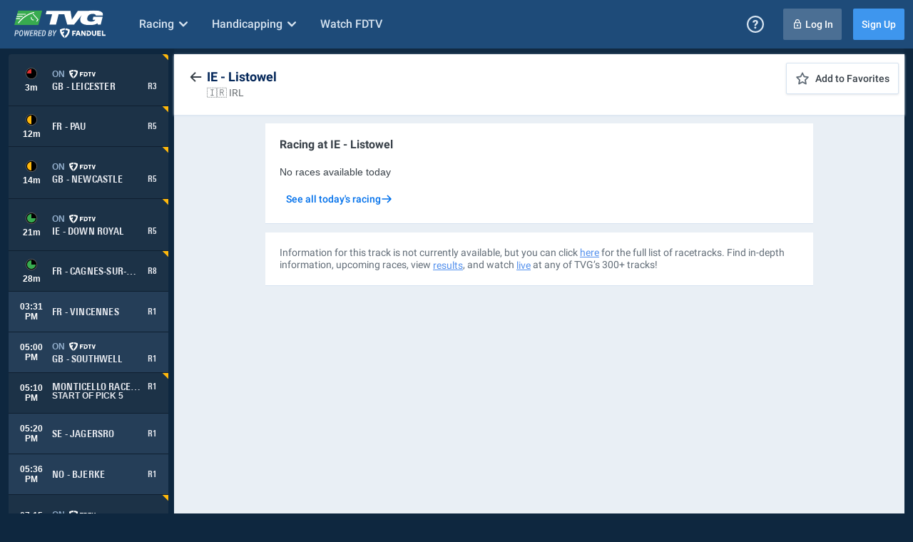

--- FILE ---
content_type: text/html; charset=utf-8
request_url: https://www.google.com/recaptcha/enterprise/anchor?ar=1&k=6LdrNBgqAAAAAKKs_ZP23RQvTYPkSFdZQ9KK_j6K&co=aHR0cHM6Ly93d3cudHZnLmNvbTo0NDM.&hl=en&v=PoyoqOPhxBO7pBk68S4YbpHZ&size=invisible&anchor-ms=20000&execute-ms=30000&cb=xgi1imyvgsfe
body_size: 48559
content:
<!DOCTYPE HTML><html dir="ltr" lang="en"><head><meta http-equiv="Content-Type" content="text/html; charset=UTF-8">
<meta http-equiv="X-UA-Compatible" content="IE=edge">
<title>reCAPTCHA</title>
<style type="text/css">
/* cyrillic-ext */
@font-face {
  font-family: 'Roboto';
  font-style: normal;
  font-weight: 400;
  font-stretch: 100%;
  src: url(//fonts.gstatic.com/s/roboto/v48/KFO7CnqEu92Fr1ME7kSn66aGLdTylUAMa3GUBHMdazTgWw.woff2) format('woff2');
  unicode-range: U+0460-052F, U+1C80-1C8A, U+20B4, U+2DE0-2DFF, U+A640-A69F, U+FE2E-FE2F;
}
/* cyrillic */
@font-face {
  font-family: 'Roboto';
  font-style: normal;
  font-weight: 400;
  font-stretch: 100%;
  src: url(//fonts.gstatic.com/s/roboto/v48/KFO7CnqEu92Fr1ME7kSn66aGLdTylUAMa3iUBHMdazTgWw.woff2) format('woff2');
  unicode-range: U+0301, U+0400-045F, U+0490-0491, U+04B0-04B1, U+2116;
}
/* greek-ext */
@font-face {
  font-family: 'Roboto';
  font-style: normal;
  font-weight: 400;
  font-stretch: 100%;
  src: url(//fonts.gstatic.com/s/roboto/v48/KFO7CnqEu92Fr1ME7kSn66aGLdTylUAMa3CUBHMdazTgWw.woff2) format('woff2');
  unicode-range: U+1F00-1FFF;
}
/* greek */
@font-face {
  font-family: 'Roboto';
  font-style: normal;
  font-weight: 400;
  font-stretch: 100%;
  src: url(//fonts.gstatic.com/s/roboto/v48/KFO7CnqEu92Fr1ME7kSn66aGLdTylUAMa3-UBHMdazTgWw.woff2) format('woff2');
  unicode-range: U+0370-0377, U+037A-037F, U+0384-038A, U+038C, U+038E-03A1, U+03A3-03FF;
}
/* math */
@font-face {
  font-family: 'Roboto';
  font-style: normal;
  font-weight: 400;
  font-stretch: 100%;
  src: url(//fonts.gstatic.com/s/roboto/v48/KFO7CnqEu92Fr1ME7kSn66aGLdTylUAMawCUBHMdazTgWw.woff2) format('woff2');
  unicode-range: U+0302-0303, U+0305, U+0307-0308, U+0310, U+0312, U+0315, U+031A, U+0326-0327, U+032C, U+032F-0330, U+0332-0333, U+0338, U+033A, U+0346, U+034D, U+0391-03A1, U+03A3-03A9, U+03B1-03C9, U+03D1, U+03D5-03D6, U+03F0-03F1, U+03F4-03F5, U+2016-2017, U+2034-2038, U+203C, U+2040, U+2043, U+2047, U+2050, U+2057, U+205F, U+2070-2071, U+2074-208E, U+2090-209C, U+20D0-20DC, U+20E1, U+20E5-20EF, U+2100-2112, U+2114-2115, U+2117-2121, U+2123-214F, U+2190, U+2192, U+2194-21AE, U+21B0-21E5, U+21F1-21F2, U+21F4-2211, U+2213-2214, U+2216-22FF, U+2308-230B, U+2310, U+2319, U+231C-2321, U+2336-237A, U+237C, U+2395, U+239B-23B7, U+23D0, U+23DC-23E1, U+2474-2475, U+25AF, U+25B3, U+25B7, U+25BD, U+25C1, U+25CA, U+25CC, U+25FB, U+266D-266F, U+27C0-27FF, U+2900-2AFF, U+2B0E-2B11, U+2B30-2B4C, U+2BFE, U+3030, U+FF5B, U+FF5D, U+1D400-1D7FF, U+1EE00-1EEFF;
}
/* symbols */
@font-face {
  font-family: 'Roboto';
  font-style: normal;
  font-weight: 400;
  font-stretch: 100%;
  src: url(//fonts.gstatic.com/s/roboto/v48/KFO7CnqEu92Fr1ME7kSn66aGLdTylUAMaxKUBHMdazTgWw.woff2) format('woff2');
  unicode-range: U+0001-000C, U+000E-001F, U+007F-009F, U+20DD-20E0, U+20E2-20E4, U+2150-218F, U+2190, U+2192, U+2194-2199, U+21AF, U+21E6-21F0, U+21F3, U+2218-2219, U+2299, U+22C4-22C6, U+2300-243F, U+2440-244A, U+2460-24FF, U+25A0-27BF, U+2800-28FF, U+2921-2922, U+2981, U+29BF, U+29EB, U+2B00-2BFF, U+4DC0-4DFF, U+FFF9-FFFB, U+10140-1018E, U+10190-1019C, U+101A0, U+101D0-101FD, U+102E0-102FB, U+10E60-10E7E, U+1D2C0-1D2D3, U+1D2E0-1D37F, U+1F000-1F0FF, U+1F100-1F1AD, U+1F1E6-1F1FF, U+1F30D-1F30F, U+1F315, U+1F31C, U+1F31E, U+1F320-1F32C, U+1F336, U+1F378, U+1F37D, U+1F382, U+1F393-1F39F, U+1F3A7-1F3A8, U+1F3AC-1F3AF, U+1F3C2, U+1F3C4-1F3C6, U+1F3CA-1F3CE, U+1F3D4-1F3E0, U+1F3ED, U+1F3F1-1F3F3, U+1F3F5-1F3F7, U+1F408, U+1F415, U+1F41F, U+1F426, U+1F43F, U+1F441-1F442, U+1F444, U+1F446-1F449, U+1F44C-1F44E, U+1F453, U+1F46A, U+1F47D, U+1F4A3, U+1F4B0, U+1F4B3, U+1F4B9, U+1F4BB, U+1F4BF, U+1F4C8-1F4CB, U+1F4D6, U+1F4DA, U+1F4DF, U+1F4E3-1F4E6, U+1F4EA-1F4ED, U+1F4F7, U+1F4F9-1F4FB, U+1F4FD-1F4FE, U+1F503, U+1F507-1F50B, U+1F50D, U+1F512-1F513, U+1F53E-1F54A, U+1F54F-1F5FA, U+1F610, U+1F650-1F67F, U+1F687, U+1F68D, U+1F691, U+1F694, U+1F698, U+1F6AD, U+1F6B2, U+1F6B9-1F6BA, U+1F6BC, U+1F6C6-1F6CF, U+1F6D3-1F6D7, U+1F6E0-1F6EA, U+1F6F0-1F6F3, U+1F6F7-1F6FC, U+1F700-1F7FF, U+1F800-1F80B, U+1F810-1F847, U+1F850-1F859, U+1F860-1F887, U+1F890-1F8AD, U+1F8B0-1F8BB, U+1F8C0-1F8C1, U+1F900-1F90B, U+1F93B, U+1F946, U+1F984, U+1F996, U+1F9E9, U+1FA00-1FA6F, U+1FA70-1FA7C, U+1FA80-1FA89, U+1FA8F-1FAC6, U+1FACE-1FADC, U+1FADF-1FAE9, U+1FAF0-1FAF8, U+1FB00-1FBFF;
}
/* vietnamese */
@font-face {
  font-family: 'Roboto';
  font-style: normal;
  font-weight: 400;
  font-stretch: 100%;
  src: url(//fonts.gstatic.com/s/roboto/v48/KFO7CnqEu92Fr1ME7kSn66aGLdTylUAMa3OUBHMdazTgWw.woff2) format('woff2');
  unicode-range: U+0102-0103, U+0110-0111, U+0128-0129, U+0168-0169, U+01A0-01A1, U+01AF-01B0, U+0300-0301, U+0303-0304, U+0308-0309, U+0323, U+0329, U+1EA0-1EF9, U+20AB;
}
/* latin-ext */
@font-face {
  font-family: 'Roboto';
  font-style: normal;
  font-weight: 400;
  font-stretch: 100%;
  src: url(//fonts.gstatic.com/s/roboto/v48/KFO7CnqEu92Fr1ME7kSn66aGLdTylUAMa3KUBHMdazTgWw.woff2) format('woff2');
  unicode-range: U+0100-02BA, U+02BD-02C5, U+02C7-02CC, U+02CE-02D7, U+02DD-02FF, U+0304, U+0308, U+0329, U+1D00-1DBF, U+1E00-1E9F, U+1EF2-1EFF, U+2020, U+20A0-20AB, U+20AD-20C0, U+2113, U+2C60-2C7F, U+A720-A7FF;
}
/* latin */
@font-face {
  font-family: 'Roboto';
  font-style: normal;
  font-weight: 400;
  font-stretch: 100%;
  src: url(//fonts.gstatic.com/s/roboto/v48/KFO7CnqEu92Fr1ME7kSn66aGLdTylUAMa3yUBHMdazQ.woff2) format('woff2');
  unicode-range: U+0000-00FF, U+0131, U+0152-0153, U+02BB-02BC, U+02C6, U+02DA, U+02DC, U+0304, U+0308, U+0329, U+2000-206F, U+20AC, U+2122, U+2191, U+2193, U+2212, U+2215, U+FEFF, U+FFFD;
}
/* cyrillic-ext */
@font-face {
  font-family: 'Roboto';
  font-style: normal;
  font-weight: 500;
  font-stretch: 100%;
  src: url(//fonts.gstatic.com/s/roboto/v48/KFO7CnqEu92Fr1ME7kSn66aGLdTylUAMa3GUBHMdazTgWw.woff2) format('woff2');
  unicode-range: U+0460-052F, U+1C80-1C8A, U+20B4, U+2DE0-2DFF, U+A640-A69F, U+FE2E-FE2F;
}
/* cyrillic */
@font-face {
  font-family: 'Roboto';
  font-style: normal;
  font-weight: 500;
  font-stretch: 100%;
  src: url(//fonts.gstatic.com/s/roboto/v48/KFO7CnqEu92Fr1ME7kSn66aGLdTylUAMa3iUBHMdazTgWw.woff2) format('woff2');
  unicode-range: U+0301, U+0400-045F, U+0490-0491, U+04B0-04B1, U+2116;
}
/* greek-ext */
@font-face {
  font-family: 'Roboto';
  font-style: normal;
  font-weight: 500;
  font-stretch: 100%;
  src: url(//fonts.gstatic.com/s/roboto/v48/KFO7CnqEu92Fr1ME7kSn66aGLdTylUAMa3CUBHMdazTgWw.woff2) format('woff2');
  unicode-range: U+1F00-1FFF;
}
/* greek */
@font-face {
  font-family: 'Roboto';
  font-style: normal;
  font-weight: 500;
  font-stretch: 100%;
  src: url(//fonts.gstatic.com/s/roboto/v48/KFO7CnqEu92Fr1ME7kSn66aGLdTylUAMa3-UBHMdazTgWw.woff2) format('woff2');
  unicode-range: U+0370-0377, U+037A-037F, U+0384-038A, U+038C, U+038E-03A1, U+03A3-03FF;
}
/* math */
@font-face {
  font-family: 'Roboto';
  font-style: normal;
  font-weight: 500;
  font-stretch: 100%;
  src: url(//fonts.gstatic.com/s/roboto/v48/KFO7CnqEu92Fr1ME7kSn66aGLdTylUAMawCUBHMdazTgWw.woff2) format('woff2');
  unicode-range: U+0302-0303, U+0305, U+0307-0308, U+0310, U+0312, U+0315, U+031A, U+0326-0327, U+032C, U+032F-0330, U+0332-0333, U+0338, U+033A, U+0346, U+034D, U+0391-03A1, U+03A3-03A9, U+03B1-03C9, U+03D1, U+03D5-03D6, U+03F0-03F1, U+03F4-03F5, U+2016-2017, U+2034-2038, U+203C, U+2040, U+2043, U+2047, U+2050, U+2057, U+205F, U+2070-2071, U+2074-208E, U+2090-209C, U+20D0-20DC, U+20E1, U+20E5-20EF, U+2100-2112, U+2114-2115, U+2117-2121, U+2123-214F, U+2190, U+2192, U+2194-21AE, U+21B0-21E5, U+21F1-21F2, U+21F4-2211, U+2213-2214, U+2216-22FF, U+2308-230B, U+2310, U+2319, U+231C-2321, U+2336-237A, U+237C, U+2395, U+239B-23B7, U+23D0, U+23DC-23E1, U+2474-2475, U+25AF, U+25B3, U+25B7, U+25BD, U+25C1, U+25CA, U+25CC, U+25FB, U+266D-266F, U+27C0-27FF, U+2900-2AFF, U+2B0E-2B11, U+2B30-2B4C, U+2BFE, U+3030, U+FF5B, U+FF5D, U+1D400-1D7FF, U+1EE00-1EEFF;
}
/* symbols */
@font-face {
  font-family: 'Roboto';
  font-style: normal;
  font-weight: 500;
  font-stretch: 100%;
  src: url(//fonts.gstatic.com/s/roboto/v48/KFO7CnqEu92Fr1ME7kSn66aGLdTylUAMaxKUBHMdazTgWw.woff2) format('woff2');
  unicode-range: U+0001-000C, U+000E-001F, U+007F-009F, U+20DD-20E0, U+20E2-20E4, U+2150-218F, U+2190, U+2192, U+2194-2199, U+21AF, U+21E6-21F0, U+21F3, U+2218-2219, U+2299, U+22C4-22C6, U+2300-243F, U+2440-244A, U+2460-24FF, U+25A0-27BF, U+2800-28FF, U+2921-2922, U+2981, U+29BF, U+29EB, U+2B00-2BFF, U+4DC0-4DFF, U+FFF9-FFFB, U+10140-1018E, U+10190-1019C, U+101A0, U+101D0-101FD, U+102E0-102FB, U+10E60-10E7E, U+1D2C0-1D2D3, U+1D2E0-1D37F, U+1F000-1F0FF, U+1F100-1F1AD, U+1F1E6-1F1FF, U+1F30D-1F30F, U+1F315, U+1F31C, U+1F31E, U+1F320-1F32C, U+1F336, U+1F378, U+1F37D, U+1F382, U+1F393-1F39F, U+1F3A7-1F3A8, U+1F3AC-1F3AF, U+1F3C2, U+1F3C4-1F3C6, U+1F3CA-1F3CE, U+1F3D4-1F3E0, U+1F3ED, U+1F3F1-1F3F3, U+1F3F5-1F3F7, U+1F408, U+1F415, U+1F41F, U+1F426, U+1F43F, U+1F441-1F442, U+1F444, U+1F446-1F449, U+1F44C-1F44E, U+1F453, U+1F46A, U+1F47D, U+1F4A3, U+1F4B0, U+1F4B3, U+1F4B9, U+1F4BB, U+1F4BF, U+1F4C8-1F4CB, U+1F4D6, U+1F4DA, U+1F4DF, U+1F4E3-1F4E6, U+1F4EA-1F4ED, U+1F4F7, U+1F4F9-1F4FB, U+1F4FD-1F4FE, U+1F503, U+1F507-1F50B, U+1F50D, U+1F512-1F513, U+1F53E-1F54A, U+1F54F-1F5FA, U+1F610, U+1F650-1F67F, U+1F687, U+1F68D, U+1F691, U+1F694, U+1F698, U+1F6AD, U+1F6B2, U+1F6B9-1F6BA, U+1F6BC, U+1F6C6-1F6CF, U+1F6D3-1F6D7, U+1F6E0-1F6EA, U+1F6F0-1F6F3, U+1F6F7-1F6FC, U+1F700-1F7FF, U+1F800-1F80B, U+1F810-1F847, U+1F850-1F859, U+1F860-1F887, U+1F890-1F8AD, U+1F8B0-1F8BB, U+1F8C0-1F8C1, U+1F900-1F90B, U+1F93B, U+1F946, U+1F984, U+1F996, U+1F9E9, U+1FA00-1FA6F, U+1FA70-1FA7C, U+1FA80-1FA89, U+1FA8F-1FAC6, U+1FACE-1FADC, U+1FADF-1FAE9, U+1FAF0-1FAF8, U+1FB00-1FBFF;
}
/* vietnamese */
@font-face {
  font-family: 'Roboto';
  font-style: normal;
  font-weight: 500;
  font-stretch: 100%;
  src: url(//fonts.gstatic.com/s/roboto/v48/KFO7CnqEu92Fr1ME7kSn66aGLdTylUAMa3OUBHMdazTgWw.woff2) format('woff2');
  unicode-range: U+0102-0103, U+0110-0111, U+0128-0129, U+0168-0169, U+01A0-01A1, U+01AF-01B0, U+0300-0301, U+0303-0304, U+0308-0309, U+0323, U+0329, U+1EA0-1EF9, U+20AB;
}
/* latin-ext */
@font-face {
  font-family: 'Roboto';
  font-style: normal;
  font-weight: 500;
  font-stretch: 100%;
  src: url(//fonts.gstatic.com/s/roboto/v48/KFO7CnqEu92Fr1ME7kSn66aGLdTylUAMa3KUBHMdazTgWw.woff2) format('woff2');
  unicode-range: U+0100-02BA, U+02BD-02C5, U+02C7-02CC, U+02CE-02D7, U+02DD-02FF, U+0304, U+0308, U+0329, U+1D00-1DBF, U+1E00-1E9F, U+1EF2-1EFF, U+2020, U+20A0-20AB, U+20AD-20C0, U+2113, U+2C60-2C7F, U+A720-A7FF;
}
/* latin */
@font-face {
  font-family: 'Roboto';
  font-style: normal;
  font-weight: 500;
  font-stretch: 100%;
  src: url(//fonts.gstatic.com/s/roboto/v48/KFO7CnqEu92Fr1ME7kSn66aGLdTylUAMa3yUBHMdazQ.woff2) format('woff2');
  unicode-range: U+0000-00FF, U+0131, U+0152-0153, U+02BB-02BC, U+02C6, U+02DA, U+02DC, U+0304, U+0308, U+0329, U+2000-206F, U+20AC, U+2122, U+2191, U+2193, U+2212, U+2215, U+FEFF, U+FFFD;
}
/* cyrillic-ext */
@font-face {
  font-family: 'Roboto';
  font-style: normal;
  font-weight: 900;
  font-stretch: 100%;
  src: url(//fonts.gstatic.com/s/roboto/v48/KFO7CnqEu92Fr1ME7kSn66aGLdTylUAMa3GUBHMdazTgWw.woff2) format('woff2');
  unicode-range: U+0460-052F, U+1C80-1C8A, U+20B4, U+2DE0-2DFF, U+A640-A69F, U+FE2E-FE2F;
}
/* cyrillic */
@font-face {
  font-family: 'Roboto';
  font-style: normal;
  font-weight: 900;
  font-stretch: 100%;
  src: url(//fonts.gstatic.com/s/roboto/v48/KFO7CnqEu92Fr1ME7kSn66aGLdTylUAMa3iUBHMdazTgWw.woff2) format('woff2');
  unicode-range: U+0301, U+0400-045F, U+0490-0491, U+04B0-04B1, U+2116;
}
/* greek-ext */
@font-face {
  font-family: 'Roboto';
  font-style: normal;
  font-weight: 900;
  font-stretch: 100%;
  src: url(//fonts.gstatic.com/s/roboto/v48/KFO7CnqEu92Fr1ME7kSn66aGLdTylUAMa3CUBHMdazTgWw.woff2) format('woff2');
  unicode-range: U+1F00-1FFF;
}
/* greek */
@font-face {
  font-family: 'Roboto';
  font-style: normal;
  font-weight: 900;
  font-stretch: 100%;
  src: url(//fonts.gstatic.com/s/roboto/v48/KFO7CnqEu92Fr1ME7kSn66aGLdTylUAMa3-UBHMdazTgWw.woff2) format('woff2');
  unicode-range: U+0370-0377, U+037A-037F, U+0384-038A, U+038C, U+038E-03A1, U+03A3-03FF;
}
/* math */
@font-face {
  font-family: 'Roboto';
  font-style: normal;
  font-weight: 900;
  font-stretch: 100%;
  src: url(//fonts.gstatic.com/s/roboto/v48/KFO7CnqEu92Fr1ME7kSn66aGLdTylUAMawCUBHMdazTgWw.woff2) format('woff2');
  unicode-range: U+0302-0303, U+0305, U+0307-0308, U+0310, U+0312, U+0315, U+031A, U+0326-0327, U+032C, U+032F-0330, U+0332-0333, U+0338, U+033A, U+0346, U+034D, U+0391-03A1, U+03A3-03A9, U+03B1-03C9, U+03D1, U+03D5-03D6, U+03F0-03F1, U+03F4-03F5, U+2016-2017, U+2034-2038, U+203C, U+2040, U+2043, U+2047, U+2050, U+2057, U+205F, U+2070-2071, U+2074-208E, U+2090-209C, U+20D0-20DC, U+20E1, U+20E5-20EF, U+2100-2112, U+2114-2115, U+2117-2121, U+2123-214F, U+2190, U+2192, U+2194-21AE, U+21B0-21E5, U+21F1-21F2, U+21F4-2211, U+2213-2214, U+2216-22FF, U+2308-230B, U+2310, U+2319, U+231C-2321, U+2336-237A, U+237C, U+2395, U+239B-23B7, U+23D0, U+23DC-23E1, U+2474-2475, U+25AF, U+25B3, U+25B7, U+25BD, U+25C1, U+25CA, U+25CC, U+25FB, U+266D-266F, U+27C0-27FF, U+2900-2AFF, U+2B0E-2B11, U+2B30-2B4C, U+2BFE, U+3030, U+FF5B, U+FF5D, U+1D400-1D7FF, U+1EE00-1EEFF;
}
/* symbols */
@font-face {
  font-family: 'Roboto';
  font-style: normal;
  font-weight: 900;
  font-stretch: 100%;
  src: url(//fonts.gstatic.com/s/roboto/v48/KFO7CnqEu92Fr1ME7kSn66aGLdTylUAMaxKUBHMdazTgWw.woff2) format('woff2');
  unicode-range: U+0001-000C, U+000E-001F, U+007F-009F, U+20DD-20E0, U+20E2-20E4, U+2150-218F, U+2190, U+2192, U+2194-2199, U+21AF, U+21E6-21F0, U+21F3, U+2218-2219, U+2299, U+22C4-22C6, U+2300-243F, U+2440-244A, U+2460-24FF, U+25A0-27BF, U+2800-28FF, U+2921-2922, U+2981, U+29BF, U+29EB, U+2B00-2BFF, U+4DC0-4DFF, U+FFF9-FFFB, U+10140-1018E, U+10190-1019C, U+101A0, U+101D0-101FD, U+102E0-102FB, U+10E60-10E7E, U+1D2C0-1D2D3, U+1D2E0-1D37F, U+1F000-1F0FF, U+1F100-1F1AD, U+1F1E6-1F1FF, U+1F30D-1F30F, U+1F315, U+1F31C, U+1F31E, U+1F320-1F32C, U+1F336, U+1F378, U+1F37D, U+1F382, U+1F393-1F39F, U+1F3A7-1F3A8, U+1F3AC-1F3AF, U+1F3C2, U+1F3C4-1F3C6, U+1F3CA-1F3CE, U+1F3D4-1F3E0, U+1F3ED, U+1F3F1-1F3F3, U+1F3F5-1F3F7, U+1F408, U+1F415, U+1F41F, U+1F426, U+1F43F, U+1F441-1F442, U+1F444, U+1F446-1F449, U+1F44C-1F44E, U+1F453, U+1F46A, U+1F47D, U+1F4A3, U+1F4B0, U+1F4B3, U+1F4B9, U+1F4BB, U+1F4BF, U+1F4C8-1F4CB, U+1F4D6, U+1F4DA, U+1F4DF, U+1F4E3-1F4E6, U+1F4EA-1F4ED, U+1F4F7, U+1F4F9-1F4FB, U+1F4FD-1F4FE, U+1F503, U+1F507-1F50B, U+1F50D, U+1F512-1F513, U+1F53E-1F54A, U+1F54F-1F5FA, U+1F610, U+1F650-1F67F, U+1F687, U+1F68D, U+1F691, U+1F694, U+1F698, U+1F6AD, U+1F6B2, U+1F6B9-1F6BA, U+1F6BC, U+1F6C6-1F6CF, U+1F6D3-1F6D7, U+1F6E0-1F6EA, U+1F6F0-1F6F3, U+1F6F7-1F6FC, U+1F700-1F7FF, U+1F800-1F80B, U+1F810-1F847, U+1F850-1F859, U+1F860-1F887, U+1F890-1F8AD, U+1F8B0-1F8BB, U+1F8C0-1F8C1, U+1F900-1F90B, U+1F93B, U+1F946, U+1F984, U+1F996, U+1F9E9, U+1FA00-1FA6F, U+1FA70-1FA7C, U+1FA80-1FA89, U+1FA8F-1FAC6, U+1FACE-1FADC, U+1FADF-1FAE9, U+1FAF0-1FAF8, U+1FB00-1FBFF;
}
/* vietnamese */
@font-face {
  font-family: 'Roboto';
  font-style: normal;
  font-weight: 900;
  font-stretch: 100%;
  src: url(//fonts.gstatic.com/s/roboto/v48/KFO7CnqEu92Fr1ME7kSn66aGLdTylUAMa3OUBHMdazTgWw.woff2) format('woff2');
  unicode-range: U+0102-0103, U+0110-0111, U+0128-0129, U+0168-0169, U+01A0-01A1, U+01AF-01B0, U+0300-0301, U+0303-0304, U+0308-0309, U+0323, U+0329, U+1EA0-1EF9, U+20AB;
}
/* latin-ext */
@font-face {
  font-family: 'Roboto';
  font-style: normal;
  font-weight: 900;
  font-stretch: 100%;
  src: url(//fonts.gstatic.com/s/roboto/v48/KFO7CnqEu92Fr1ME7kSn66aGLdTylUAMa3KUBHMdazTgWw.woff2) format('woff2');
  unicode-range: U+0100-02BA, U+02BD-02C5, U+02C7-02CC, U+02CE-02D7, U+02DD-02FF, U+0304, U+0308, U+0329, U+1D00-1DBF, U+1E00-1E9F, U+1EF2-1EFF, U+2020, U+20A0-20AB, U+20AD-20C0, U+2113, U+2C60-2C7F, U+A720-A7FF;
}
/* latin */
@font-face {
  font-family: 'Roboto';
  font-style: normal;
  font-weight: 900;
  font-stretch: 100%;
  src: url(//fonts.gstatic.com/s/roboto/v48/KFO7CnqEu92Fr1ME7kSn66aGLdTylUAMa3yUBHMdazQ.woff2) format('woff2');
  unicode-range: U+0000-00FF, U+0131, U+0152-0153, U+02BB-02BC, U+02C6, U+02DA, U+02DC, U+0304, U+0308, U+0329, U+2000-206F, U+20AC, U+2122, U+2191, U+2193, U+2212, U+2215, U+FEFF, U+FFFD;
}

</style>
<link rel="stylesheet" type="text/css" href="https://www.gstatic.com/recaptcha/releases/PoyoqOPhxBO7pBk68S4YbpHZ/styles__ltr.css">
<script nonce="S5h_hDmwSrRXAV-9HpG3vw" type="text/javascript">window['__recaptcha_api'] = 'https://www.google.com/recaptcha/enterprise/';</script>
<script type="text/javascript" src="https://www.gstatic.com/recaptcha/releases/PoyoqOPhxBO7pBk68S4YbpHZ/recaptcha__en.js" nonce="S5h_hDmwSrRXAV-9HpG3vw">
      
    </script></head>
<body><div id="rc-anchor-alert" class="rc-anchor-alert"></div>
<input type="hidden" id="recaptcha-token" value="[base64]">
<script type="text/javascript" nonce="S5h_hDmwSrRXAV-9HpG3vw">
      recaptcha.anchor.Main.init("[\x22ainput\x22,[\x22bgdata\x22,\x22\x22,\[base64]/[base64]/[base64]/[base64]/cjw8ejpyPj4+eil9Y2F0Y2gobCl7dGhyb3cgbDt9fSxIPWZ1bmN0aW9uKHcsdCx6KXtpZih3PT0xOTR8fHc9PTIwOCl0LnZbd10/dC52W3ddLmNvbmNhdCh6KTp0LnZbd109b2Yoeix0KTtlbHNle2lmKHQuYkImJnchPTMxNylyZXR1cm47dz09NjZ8fHc9PTEyMnx8dz09NDcwfHx3PT00NHx8dz09NDE2fHx3PT0zOTd8fHc9PTQyMXx8dz09Njh8fHc9PTcwfHx3PT0xODQ/[base64]/[base64]/[base64]/bmV3IGRbVl0oSlswXSk6cD09Mj9uZXcgZFtWXShKWzBdLEpbMV0pOnA9PTM/bmV3IGRbVl0oSlswXSxKWzFdLEpbMl0pOnA9PTQ/[base64]/[base64]/[base64]/[base64]\x22,\[base64]\\u003d\\u003d\x22,\x22FMKnYw7DmMKlK13Cr8KbJMOBJHbDvsKHw4toBcKXw5towprDoHlNw77Ct0PDol/Ck8K3w7PClCZsCsOCw445TwXCh8K9CXQ1w6g6G8OPcBd8QsOJwpN1VMKjw4HDnl/[base64]/Dh8O9wp7CtcOWcgg3w43CpMOhw4XDiiIPNDhuw4/DjcOfGm/DpFzDvsOoRUTCicODbMKpwqXDp8Ofw7zCjMKJwo1Gw509wqdRw4LDpl3CtUTDsnrDkcKtw4PDhw5rwrZNY8K9OsKcJcO0woPCl8KBTcKgwqFMD250KsKXL8OCw5EFwqZPX8KBwqALfgFCw55FSMK0wrk4w6HDtU9DcgPDtcOnwq/Co8OyOArCmsOmwrAlwqErw6xeJ8O2V3lCKsONQcKwC8OiLQrCvkkvw5PDkX01w5BjwocUw6DCtHU2LcO3wqDDnkg0w5fCglzCncKaFm3Dl8OsHVhxdWMRDMKDwqnDtXPCgsOSw43Dsk7DrcOyRBXDmRBCwphLw65lwrzCusKMwogpIMKVSRrCjC/CqifCogDDiXg1w5/DmcKCEDIew5Y9fMO9wqk6Y8O5fFxnQMOXF8OFSMOIwp7CnGzCl2wuB8O4OwjCqsK/wojDv2Vfwp59HsOCF8Ofw7HDvQ5sw4HDnUpGw6DCkcK8wrDDrcOYwpnCnVzDsAJHw5/CsTXCo8KAC1YBw5nDosKFPnbCuMKtw4UWOkTDvnTCh8KFwrLCmykbwrPCui3CnsOxw54zwo4Hw7/DtCkeFsKCw6bDj2gYFcOfZcKnDQ7DisKIWCzCgcKtw5crwokFLQHCisOYwoc/R8OGwpo/[base64]/Cjmghw7xJw43CgSTCrcO+w4zCgsOyFcORVcOrNMO2J8Kjw6lvVMO/[base64]/Dl3M/[base64]/Dv03DuwXDsmsMw4DDtsKuw5/DrsKcw4bCmgInw4cKS8K6B3vCuRXDhEQpwpECHlckCsKswqdBKEU+SlrCli/CqcKKE8KGZEjCvB4Yw7V8w4bCtmNtwoE1SRfCocKYwoVLw5fCisOMWHcMwqXDvcKCw51+JsOUw6V2w6bDisOqwrQ4w6Zcw7TClMOxWCXDtDLCnMOMRk1/[base64]/[base64]/[base64]/CqsKvw5tHW8OdfMKMw4/[base64]/[base64]/[base64]/DmMKEw5wUI8OpHsKbwrLDkcOdAMOiFjpLwrhuEMOWcMKow5/DpjVnwppLMydbwovDlMKdCsOTwoUbwp7Di8OywpzDgQ1bLcKyYMOeIAPDjmPCqcOpwrzCvMOmwqvCksOMW3hawowjQSVuQMOFfSfCnMKlC8KuTcK2w5vCqnHDnl8ZwrBBw65fwonDnGFmMMOewrHDi0xAw6VXGMK8wrjCjsKjw5txAMKQAixWwr/Dn8KHVcKMSMKkHsOxwpgxw7rCiHAmwo8rFRYxw5nDkMOLwq3CsFN9bMO0w6zDj8K9QMKLP8OLQH4bw4JPwpzCpMK/w4/CuMOUL8OuwoFnwoMMY8OVwr/Cl0trf8OEWsOGwp1jB1zDmlbCo3XDu0DDs8KBw4QjwrTDocOGw5ttPg/ChjXDuRZNw5UYf3rCm13Cs8KiwpJtBkMkw4LCs8Ktw6fCvcKAEAQVw4UQwopUDyRQfsKHSQHDisOlw63DpMKiwrfDpMOgwp7DoR7Cu8OqJQzCohMWG0IZwq/DlsKEMcKHGcOzCm/Ds8ORw4IOSMK4O2Z2d8OoT8K+biDCrEbDu8Orw5fDrcOyb8OawqzCtsKaw7DDm1AZw4UEw6Q6Z28QXg5Fw7/DoTrChmDCplXDuDDDl0zDmhDDm8Omw7IBE0jCvyhNV8Onw507wqrDtcKXwpI8w7xRCcKaMcOIwpxmA8KCwpTCl8Krw7FLwoFuw6sWw4RUBsOfwqNLDCXDsQRuw6DDl1/[base64]/DscOabisTaTMmwpJvwpXCg8KlwqEkw6vCuSMBw5LCkcOfwqDDicOxwqLCs8O3PMOTEMKlFEMuA8KCF8K0CcO/w6JwwoZVdA0TYsKUw647LcOAw4zDv8KNw4MiPzTCisOQDsOww73DkWbDnxcTwp8iwqNXwrQnMcO5QsKyw7JgQX7DikbCpXXCuMOSWyVoaDEGwqvDpE14J8Kuwp1bwosCwpHDi3HDjMOzN8KfHcKLJMO8woAtwpkPTWUdKUd7woYOw7Ufw7obYR/DjsO3csOmw5d/woTClsKhw4/Dqk1Ewq7CrcKAOcKmwqXDv8KoB1vCjUXDusKCwrvDqMKyQcOeBADCl8O6wp/DkCDCtcOqdz7ClMKRaAMkwrIBwq3DhjPDrmjDpsOvwokOHQHDtF3DoMO+RcO4CsK2bcO/QXPDnHx8w4FZacOnRwU/Z1cawrDCpcOFCS/[base64]/XhxvcMO7EsKiw7g5wqldWsOqYll6wq3CgknDiyDClMKuw7rDisKiwpBcwod7F8Olw6zCr8KJYT/CqzhAwobDgnFjwqY3XMOoD8K3BQYVwqNWcsO7woPCkcKhKsOaL8KlwqpNZHrClsKQDsKucsKFOH59wqJqw7R5eMOYwobCrsK4wpV+F8KvVA9Yw64Jw6HCmmfDi8Kdw5kCwr7DkcKOacKeN8KacyFzwqFZDxnDlsK/AmwSw7PCmsKRIcORBAjDsG/[base64]/CgMKlexjCnsOeE8OywqfDoV7DscObwpFLW8KkwrIOEcOCKMKWwqopcMOTw6HChMKtQgzCkizDmlA6w7YIbwU9LUHDvSbCn8OHCztHw7IRwpBFw4TDpcK/[base64]/CisOjPcOaN0VSTmTDlMKzC8K4wpsqBmg4w5oYV8Kmw6/CtMORFsKawo9zeUDDtFvCmUxzI8KkMMKPw5DDriDCtcKVEMODAH/ClsO1PG4WSxXCgiXCtMOvw7DDpzHDqV1vw40obBgkL2dLa8KpwonDnRPCkBnDksOYw7UYwpBxwrYqYcKnc8OCw6diDRM4TnbDhng1YcO4woxww7XCh8ORU8K1wqPCusOJwpHCsMO/OMODwogKVMObwqHCncOqwrDDmMOMw5kWA8KIW8Oww6rDpsOMw5xdwqrDtsONaCx+AwZQw4VhbVtOw4ZGw4RSTSvCnMK1w6U2wrdbABzDgsOBZSLCqDAqwrDCjMKPYw/[base64]/Cq8K5DiXDu0HDr8KCGG/CisKLTwPCisOtY0Amw5vCjCXCosOjEsOYHCLDvsONwrzDq8OfwqjCp3gxcCN8GcKiDHJywrhtIsO/wpxgd3hOw63CnDRUCT1xw7LDpsOXOsOZw7Ruw7Nww5gzwp7DhnZ7DTpXOBdTAk/[base64]/fcKIel8aX8OFDsO6wqLCukBZw7dmwojChUo8woxlw4HDm8KuQcKjw5jDhhJgw4dlNCokw43Dq8KbwrjDi8KBd1DDonnCscKCZSYUI3HCjcK+IsOWTT1QPBgWCGbCvMO9GH8DIgtywoDDgAXDpcKHw75Fw6bCo2gfwqlUwqx0RVbDjcOYC8OSwo/DgcKDe8OOe8OydDthOWlPUDxLwp7Ckm3CuXQGFC7DvMKrEUHDk8K3P3HCgit/[base64]/DhjnDogfDsC0Bw6YRwozDucOqwo46E3bCh8OGwojCpQl9w6nCuMOMB8KAwoXDgTTDtMK7wpvDtsKRw7/DlsOewqnClF/DlsO7w4lWSgROwrbClcOCw43DrSszK23Du3hBS8KaLcOqw7XDjcKtwqx3wq5PDcOBbgfCknXDhE7DmMKLBMOwwqJpa8OCH8O7wqLDoMOMIMOgfcKrw47CjUwUJMKUaW/CrlzDvCfDgFIbwo4JWFXCosKxwpbDicKiEsOSB8KibMKYY8K7EnxZw5cmUk8mw57ChcOMIxjDlMKqEsOOwqwpwqIffsOZwq/DqsK/DsOhIwrDrsK+OAl0aUPDuFMewqMmwpTCtcKFcMKGN8KswoN8w6EMFG1mJCTDmcOmwqPDgMKrT3pmUMKPRTUNw4ErHEp/BcOrT8OMZCLCtDvDjgV6wrPCtEnDqB7ClUJxw58XQSoWS8KdCMKrEx1ZIx9/[base64]/[base64]/CvMK7e8K7w69wwrB7wq3CocOBO09hXShYwohwwqMYwq7CvsOdw6rDgRrDpnHDicKXLyPCqsKUS8OnUMKyY8OhTwvDs8OOwowUwobCpUh2XQvDhMKJw7QBeMKxTGfCpjLDqHEywrBmYndKwrgaYcOKBlXCuAzDicOMw7BzwpcWw5/Cp1jDkMKvwqRSwq9TwrNuw74fbB/CtsKkwq8QA8KBYcOjwrpXRlxLNB8LLMKDw71mw7zDmFRPwpzDgEcqWcK9PMKmVcK4ecKbw4B5O8Oew4o4wq/[base64]/DonBCHC0rYGQSK8Oww6INJMOowql/wq3DlsOcBMO6wogpISgHw6hjIBZIwpk9NMOVCQwwwrrDo8Ovwrs0CcO1ZMO5w7rDnsKNwrZMw7LDqcKmHcKew7/Do2PCviEIAsOqbwbCsVnCu0E8am7CoMKNwokJw4EQcsO7TTHCp8Ovw4/DusOMRF7DtcO5woVSwrZcO1t2N8OLdxBJwqDCocOjZGMpYWZXXsKNWsO2QwTCiBhsU8KeAsK4XAA1wr/Dp8KxZ8KHw4tBelDDvl58YULDucOUw7nDpizCnAbCo0LCoMO9Nwh2SsKUESBow40Wwr3CusOrGMKcNMKWFSBWwrHCgnYMYcKbw5TCgMKfcsKWw5HDj8OQRnVfJcOZGMOvwqbCvXrDr8K8cG/DrcOBRT7Cm8O8RC1vwplFwqITwpfCnEjCqsOtw7I0ZMOrTMOTdMK/[base64]/[base64]/DosO1XAXCiMOgW37CnMOKXlpcSsOObcKTwq7CssOgw67DlVxONH/DtMKKwpFPwrnDvXjCksKew6PCpMOzwoAQw5rDqsKNSwnCjwhCIxDDpDB5w4hZEH/DlhnChsK6QhHDu8K/woo1NTx+WMOeL8OIwo7DtcKvwoPDok1Zc1XCksOUPMKcw4xzZX7Cq8K2wp7DkTo/[base64]/Dqnc9BcKAw6HDgMOgw7/[base64]/Cv8OIwoEUw5/CgjDCgMKMLAPCmxFnwprDl8KKw65uwoBfIMK1SSpbBHtBC8KNNcKJwpNfCS3CscO4J1PCvMKww5HDlsKlw70da8O4KsOsFsOqbFZnw4oqDQTChMK5w642w7YiSTVPwqDDmRTDocOLw4VWwoN2VMObIMKbw4ksw4wiw4TDuCnDv8KQKHpEwo/[base64]/GcOoYsKbNwDCo2YSPcKEw6XCkcOEwp4Sw7LClcKeAsOzP29BQMKkUQhYSjrCvcKdw5gkwpbDnS7DkMObVsKEw58SRMKWw5TCoMONRjXDtHXCo8KgQ8ORw5XDqCnCuTAuIsOfNcKJwrfCuzDDm8KvwofCvMKpwoooGnzCtsOpHkkCSMK8wr8xw5Qkw77CvW4bwooaw4/CiTIbaCUQLXbCpMOGX8KnJzEvw4c1dsOXwoB5V8KUw6Fqw7bDpyVZHcKXFXFvP8OBbzfCgHHCnMO5bwLDlzo/wrJQYx8fw4/ClCLCs1VxGk4Fw6rDigZDw7dewr9kw5BEKcK2w63Dg1HDnsO3wo7DhMOHw59iIMO0wqsGw50swp0hd8OUOcOywrPCgMKWw6nDoz/DvcOQwofDj8KEw41kJWYrwr3CrlrDq8K+ISdoaMKuaBV3wr3DpMOMw4LCjy4FwqRlw6xAwrLCu8KoFmhyw5rDrcOVccOlw6F4egbCj8OnMD89w70hSMO1wrvDlTPCqUXCgsKaDE3DqsKhw4zDu8O4cXfCkcORwoM/[base64]/Cl2BYwqk4JMO5WETCiAJfwpJywoTCgRnDuMOBw7Z3w7Qzw65deTXDgsOtwoNCU01dwp/CnBPCpMOiHcOdf8OxwrzCnR5gPChnd2vCk1nDniDDr0jDoVoWYBcfMMKGATvCoWPCj0jDmsK+w7HDkcOScMKNwoUQAMOmN8O+wpPCmEbCsCJPJsKWwptHCmcVGT01P8OHHk/Dp8OJw4ARw7F/woFseALDviPCt8OHw5zDqVgWw4nDjlJhw6PDnhTDkyt+Ej/DjMKswrPCqMKSwoxVw53Drg3CrsOKw77DqmHCrz3ChsORVg9PQcOUwoZxwrzDiwdiwoJQwrtMGMOow5NqaA7Ch8Kuwq1fw7IUecKaMcKIwohQw6cHw6ZCwqjCvgbDvcOScWzCowlOw6XChsOmw6F3DiTDlcKEw71rw4pzQQrCvG91wp/Crnwfwo4pw4bCu0/[base64]/DiBrCiFnCtsONCsOYOFbDs8K8wrnDiHgFw7XCl8OIw4XCs8Ope8OwFFNbSMKHw4xqWmvCgVrDjEfDr8K2IWUUwq9IUj9vc8KcwqvCgcKoNUXCnzYNSSIdIlfDk1UEHGLDtUrDlCliEG/[base64]/DjMOSw67DhcKVwo/DsTZ/wr5HwoLDlEbDh8KCT8KzwrzCmMKLe8OgT1weCMOsw4zDlibDoMO4bMK9w7p4wpERwpDDtsONw6DDtj/CssK9LcKQwp/CocKKKsK1w70owrIswr0xEMOxw583wpcgagvDsFjDmMKDY8OPw6bCs0XCtA8CQFbDncK5w67DvcKJwqrCvcKPwr3CsQjCglsvwoZrw4rDrsKBwojDu8OTwpPDkwPDp8KeLl5+Mzhew7LDoBrDjsK3L8OnBMOgw7/[base64]/Cv8O7dljCv34kB8KkOXbCucOIA8K9eARgBG7DgsK9Z1Adw67CsCjCtcOnPyvDpsKdSl51w5FBwr8cw6hOw79qWsOBdU/[base64]/NsKBZ8OCwojDoyE+w6tZwpwuwq4zCcO9w5Fqw5Yaw7Rfw6PCvcOXwrpHFHDDnMKCw4QUaMKnw4cfwqwOw7XCr2LCnmBtwpXDgsOrw68/wqsTNsKtasK2w7DClwfCul3Ck1/Dg8K1QsObNcKNJcKOF8OMw7dJw5jDusKzw5bCg8KHwoLDvMOQESwzw7VpecOVDi3DusKfYlHDi3E8TMKiMMKda8KFwpl1w5sNw6luw6NmPENdeDXCuiALwpHDrsK0XhPDmxjDqcO/wpJ+wr7Di1bDqMOGGcKrYUArJMKSacKrIGLDknjDswtRIcKqwqHDpcOVwrfClD/DqsOdw7jDnGrCjwZ1w44hw5MHwoNVwq3Dq8Oiw6vCiMO5wo8iHTUUEyPDocOowohWUsKHTjhUwqEBwqTDpMKhwqQ0w612wo/Cj8OXw5rCicO8w7EFAQzDrnbDqw49w4ULw7g/w5PDh1ktwpcqYcKZecOUworCsAxvfsKlG8Oqwpp5w6lbw6UIw73DpEBfwqZTKDdFLMKzbMOXwoLDpyIwc8OoA0NbDGVKMj85w6/CpcK1w5Rhw6hJQm0QQ8KLw7ZJw6oPwpLClVpRw5zCmT4Dw7/[base64]/CrsKfexnCpMKqw6DCtiAEw6zDm01ZwqkADcKiw44iAsOdbsKUP8OTJcOpwp/DigHCq8OMUnIyM1/[base64]/Dq3Miwo57eynCoMK9eSccMsK0wrNGw53CrmvCr8Ktw6pzwoLDrsOwwpdhAcKHwotYw6zDpcOaKVPCnxbDv8Oyw7dEVwrCo8ONZBTDl8OtU8Kffgl3bMKGwqLDi8KqO3HDqcOCwo11XxjDtcOnM3bCgsK/RF3Dn8K8wrVtwrnDpGPDiyV5w5slMcOcwo9Zw65GP8O9OW4oaWkWe8O0bWo9WMOgwpoNeG7DiGHDpFYveW8Ew4nCk8O7b8Kfw79IJsKNwpA0XRDCnWrCrkpJw6t1w4XCu0LCnMKnw4nChRnCiELDrC1fPcKwecKawph5EnvDpsOzAsKSw4LDjyI2w4fCl8K/O3QnwoJ+WcO1w4Z1w43CpwbDk03DnyzDugUxw79DCj/CkkDCn8Kcw4JMShLDgsKfZgIgwrTDlcKOw77DlRdWa8OawoRSw6Q7H8OPDMO7RMKxwqQ/H8OsJcKuY8OUwoHCpsKRblEuWT1/Ag5/w71Iw6HDm8KIS8O2UxfDpMKwZ0gSc8OzIcKLw7XChsKaOR5Zw63CkhDDgnDCosO7w5vDsSV/[base64]/[base64]/Dl8OkwrfCtmlGYUnDocO8B8KcFWfDucO6WcOBcHHCmsONH8KjJRLDmcKPIMOGw5oCw5h0wpzCmcOKN8K6w7Emw7RyXnTCr8O9SMKowqzCqMO+wqF/w5HCrcOmdVg9w4fDg8OcwqNsw43DoMKTw59CwobCu3nCoVtoa0RWw7NCw6zCq2nCgRLCpkx3elEgasOuDsObwojDlxPCsi7DncOtXU9/RcK1ZAcHw6QvSUJcwqAUwprCh8KkwrbDvcObf3cVw6nCiMKyw6t3M8O6ISbCmsKkw40zw5l8V2bDpsKlOAJeAj/DmhfCiygQw5Agwr44H8KPwrJiRsObwoklccOCw4FOJVdGFydUwrfCty46dmnCh14PH8KLVXJyJl52bBBhG8Oiw5bCocOZwrFxw78kZsK5PcOOwr5cwr/[base64]/DhUMZVCjCi8OjwrQwWsOaTyJ+JkVmwohHwoDCjcOEw4fDlxAFw6rCh8OUw6LClikuYgFJwrbDh01IwqkZO8KoQMOgeT1uw57DosOlURVDWRvCq8O0Qw/CvMOuLS5kUR8qw4d7Ol3Dt8KBfcKKwr1XwqbDnsK5RRPCukdeWihcAMKKw6XDjXrCvMONw54bUU1ywq83G8KNRMO/wop9Yn8UccKvwo8iOHlMZhfCohLDqcKJHsOPw5kkw4dmVsO5w7o0K8ONwr8AACjDssKbWcOow63CkcOHw6jCrgjDr8OFw79YHcO5dMKUfUTCq2TChMK4HU/DlMOAG8OLBkrDrsOdOj8Two7Di8KNCsO5Ol7ClgXDisKuwoTDvhoKYXd8wqwew791w4rCl1LCvsKbwpPDj0c8HSVMwqIiKVQIUBXDhMO3NcK6P01bHjvDlcKsOV/CosKedk7CucONJsOrwoYQwr4KYyTCo8KLwo7CocOPw7/DgcK6w6zCmMKDwprCm8OKeMOPYxLCk0nClMOLZcOHwo4HcQt5GTfDlBc6ekHCjTAsw4U0ZHB7H8KHwoPDjsOZwq/CuGjDgiHCoH9ZH8OQaMOhw5pZPDzDmUh9w6spworCliVGwp3CphbCiHIhTx/DlQPDtGV+w5A3PsKqDcKcemDDn8OJwp/CvsKcwozDp8OpKsKITsOYwoVgwrPDhcK1wo0dwo3CtsKZFCfCsBksw5DDlg/CqF3Cr8KqwrwowrHCvWzCjSBGLMOOw5bCm8ORBAvCmMOXwp0+w4jCkzHCqcO3cMO9wobDt8KOwrwXOsOkJ8O+w7nDiSbCisOswrrCrGDDtS5IUcOWXMKOe8KAw4wnwrPDvAELOsOQwp/[base64]/DtBIPw7YJQcOkwr/Dj0vDg8K7wrk4w4HCl8Khdx/Cv8O3wrbDjE8dP2DCosOgwqVaJmFNa8OSw4fCg8OMDlxpwrDCs8K5w4PCt8Klw5gUCMOzRsOdw5MLw4LDi2NzazdnFcODaiTCqsOJWn9xw4vCsMObw5Z2Cx/[base64]/wo7CpcK3w6zClSdhT8KeUcOsHynCnxHDnsK9wqF5bcKhw7YXacOgw59swopyD8K3Vk/Dv0vCiMKiHjMPw4ltACrDh15IwqzClMKRW8KIasKvKMOAwpDDisOGw5sFwoZTSSrCg0d8d3Vvw7JhU8KrwqgJwqrDljoXOsOINQ5pZcOywoPDhSFMwrVrIUTDrzDCvB/CoHfDj8K0dcK1wosoHSZLw75Rw55CwrdnYFbCpMOjYA7DtD9IV8K8w6nCphlASnHChx/CgsKUwrEqwrIYdxF9eMODwrNgw5NXw653XAQdcsOLwrpvw7TDicOjccOaZVkjdcO2JTJjc2/DqsOSI8OrBMOtXsOYwrvCvsO+w5E1w7gIw73CjlthcHF9wpzDmcKEwrpWw58IXHx3w4LDtEDCrMOvYkLCo8Oyw6/[base64]/[base64]/axvCnsOIb2TCmMOHH8Omw5o/wqjCnnVNwqgew7ZHw5LCqMOFV2bCjsOlw5PDnC7DuMO1w4/DksKxZMK2wqTDsgANacOCw6xERTslwozCmCDDuRFaEgTCr0rCnhNNa8OnPB4+w40ww7RRwoHCpTLDvDfCuMOYTndITsORVw7Di2wRCFYzwp3DhsOBKxtGZMKnT8KSw7cRw47DoMO2w5RMGis3LXp0FcOsRcOrQsKBKRHDjETDi3HCsFZfCCkBwpR/HWLDj2wIMsKpwoINdMKCw5tGwqlIw7vCi8Klwp7DliDDh2HCmhhMw4xUwpXDo8O0w5XCnjUpwqXDrgrClcOXw6slwqzCjV3Chi1KaWQOIFTCocKBw6wOwpTDvhzCo8OywqY0wpTDksKSFcOEGsOhPWfChCAPwrTCpsOfwp/CmMOTDMKzewMnw7RVI2jDscK9wplCw4rDi13Dn3nDksOPWsOEwoIZw5pWBVfCoEXCmFRJaUHCkGPCpsOBHzDDskshw4vCncOJwqTDimp4w5NUD1DDnXVXw43CkcOKAsO1UA4zBk/CoSvCrcOhw7/DgcO1w47Dn8ORwoNYw6zCvMO6AkQ9wpQQwrzCuGnClMOpw4h6dcOww64wAMKZw6RQw6gmE1vDhcKiKsO1W8O/[base64]/Dk8OvEnoHwo4KDsKPIsOyw5nDtMK8CjhZVsKsSMO1w6smwq7DuMOgBsKSbMKUJEjDk8KowqJSMcKnFwA+CMO8w7YLwq0YUsK+YsKPwot1wpY0w6LClsOuayDDoMOowpcpdCPChcOHV8OYTmDCrVXCgsOJdGwfB8KgOsKyPDACUMO+I8OsfcKXB8ObJwg0Qms/XcOLIykTeBLDpkZNw61cURtjeMO2XU/Clnl9w5JQw5ReVnRFw6TCoMKmPV0twp0Pw55rw5PCujLCuH/[base64]/I8K/YMKeNyd6SMKkwrZ0EVPDr8OWfMO8OcODUUHDvcOew7rClcO+PSTCtiVCwpUaw4/DlMKpw45zw7pPw6/[base64]/DuU06w6nChWXDlQVYWwjDkwEhBcKgw4AcJ0zCk8OHLcO9wpfCtsKnwrbCuMOLwos3wrxxwpnCnzQuImUgFMKSwplFw55PwrI1w7TCsMOAA8KPJMOSWFtiSy0Awp1yEMKHDMOrQ8Ofw5kLw50Lw7LCqyFjUMO9wqTDo8OLwpwZwpvCpVbDlMO/GMK5JHoXcGLCnMK2w5jDlcKmwo7CsyTDs2AJwrAYc8OjwqzDpBLDtcKIaMK3cATDocOkeltywrbDmcKVYWDDhBd6wqPDuW8OFWxAE0hGwrpDcW1Aw6fDjxtVdmDDgQvCv8O/wrlPwq7DjsOsEsO9wpoPwpPClhV0wq7DoUvCjwR4w4Row7xAb8K7WMOxW8KMw4lCw7nCjmNQwrDDgQ9VwrsBw6lhfcO4w44vB8KcI8ONw4RNDsKyem/CjzrCicKUw7cWAsOlw5zDuH7DpMOCQsO/IcKJwokrFGNuwrl0wrvCssOmwotFw7l6LEsdKw/CtcKobMKew4fCpMK1w6RywpMICcKTR3rCssKgw7DCk8ODwrI5B8KZUz/Ct8Oyw4XDind9H8KoLSjDn0nCsMOuOks1w4dmPcOewpfConVaUlJJw4rDjTjCjsOWwojCsjnCmsKaGQ/DjCcuw7ECwq/Ct3TDrcKAw5/CjsKcNWcvMcK7SH90wpHDrcOZPn4iw4gcw6/DvsKRWQVoXsOnw6AiEsK9OTsFw5nDiMOhwqBoEsO6QcOHw78SwqwBPcOPwoEqwprCusOWQRXCqMKzw491wqtmw4nCvMKmG1BYLcOlCcKyD1vDuwLDm8KUwqgfwpNPw4zCgRo8cSjCn8K2wq7CocOiwr/Crj4RK0Yaw5Mqw6LCp3NIDGHCqVTDmcOYw5jDui/CncOmJUvCvsKBSyzDp8O5w4cHW8OLw7DDghDDucOzC8OTJ8Oxwp3Ckk/[base64]/[base64]/[base64]/CtH9WJMKhU2bCnMOgPcO+w5g0wpk6w507w6XDlTvCu8KXw4UKw7LDksKTw6dPVxzCuD7DvsOsw4wXw4bCq3vDhMOqwo/CpgJKAcOPwq9bw6xJw7ZURwDDsy5aLiPCqMKFwrTDu1ZHwrkhw4crwqXCjsKjdcKMJXLDncOuw7TDnsO/[base64]/CmMOvw5pwwqvDvMO1S8K9wrfCqRHCnWFQw5HDi8OSw4TDpnfDkMO/[base64]/CgHLDvsOtw5kUA1xXwoEww6NWwpIrFGYgw4bDjcKNIcObw6rChH0Lwo8NXTpsw5vCr8KGw49AwqzChgczw7fCkTFUV8KWbsOYw5PDjzJSwr3CtDNKAEzChwIDw4YAwrLDqg48woc9KT/CtMKtwp3Dpk3DjcOew6s7Q8KmM8OpaQkjwrXDgCrCt8KTZTpURgk1QgzCnxsqaU8iwq99c0Eab8KEw64nwqbCucKPw5rCkcOQXiopwoDDgcOsA1pgw5/DmUVKUcKsHidUZ2TCqsOOw6XCicKCRcO/MR46woBvCjrCssOGcl7ChsKiM8K/[base64]/CmmIJeX7CpcOBw4NbOcOHwpnDk27Dt8OFwqzDhcOHYsKlw7fCsB1vwqdcDMKjw7/DnsOMGEwZw4nDnVrCgsOzGyPCj8OOwoHDscOqw63DqwnDg8K9w6TCj3MAGUEPSyNKLcKsI3knZAdXBiXCkhfDuGlaw4jDgw8VesOewpoEwrLChy3DgRPDhcKIwqpDAUMyDsO0SxrDhMOxGAXDgcO5w7VMwqoQEMOew6xKZ8Ogdgx3bsOiwrvDkGxDw5PCmQfDg3LCv2/CnsO4wo5jwovCpgXDuSJOw4AKwrnDicODwoEfbmLDtsKHLzVtbmBMwq13EnTCpsOAX8KeGnh4woxhwp9nH8KPD8O/w53DisKew4PDjyBmd8KTAV/CpHkLTFALw5ViUTZVSsKaOzpcS2UTZidAFSZ1SsKoBBdGw7DDuAvCt8Okw4IKw5fCpwXDiFssc8OPw77CsXo3N8KtGGPCk8OFwqstw7jDl34SwrjDisOlw6zDn8O3BsK2wr7Cn2t0GcOtwr9KwqBYw79BCRQKHV1eB8K4wq/[base64]/CMOeDsOJXcO9C8KnHWnCsBkCUMK5P8O7cSkFw5HDscOYwo4dGMO/RGHDmcOMw5fCo0YrTMKrwrJqwoZ/[base64]/CqXvCqMO0wrTDlsKBF2TDrsKmw5UvwoPDucKJwofDpiZgMDQkw7tuw6A0IxXCjAQvw6nCrMOWKwRaC8Kdw7nDs0g4wqYhAMO7wrJPdVbDq13DvsOicsOVbx8AOMKjwoANw5nCqwJQV3gbI31Sw7HDuggdw5cDw5xeFG/DmMOuwqjCqisLYsKxMcKgwp04IF8ewrELOMKaeMKyOE9OJD/DjcKLwrvCi8K/fsOgw43CrnY7wrPDjcOQWcKGwr8ywpjDjToHwp3DoMODDcOQJMK4worDrMK5SsOkwpxTw4bDksOUZyYXwqTCvn5sw4V7FGpew6rDmSvCv2HDvMOUeiTCqMO3Xn5Efg49wrcTACQ0RMOVUHBoEXMlJww6HsOYMsO3MsKCKsOrwq00BMOAJMOsax/DjMOeBRTCvDDDhMOWZMOjSlZfR8K6ciDCq8OdaMOZw652fMOBaETCqlZzRMK4wprDtlTDvcKAVC0YLyHCmy9zw7gEYcKWw4rDpTtYwpIfwrXDuyTCtxLCiV3DtMOCwqFIN8KDOMKaw7pWwrbDpBHCrMK8w5rDr8O7GMKaAcOfHzckwp/CrzvCggjClXgjw4Vdw6PCgMKSw4BdC8OLBcOUw6nCvcK7QsK2wqbCoHvCq0PCgzLCmmoow7EAYcKuwqs4RxMUw6bDsHI+AA7DnSTDscONTXUow4jCrDnChHoJw5RKwoLCkMOfwrQ4eMK3O8K/XcOVw7pwwo/CnxoyesKtBcKHw6PCmcKvwqzDg8Kwa8K3w5fCg8OIw4bCi8KRwrsZwqs6EzwqOMO2w63Dv8OdQWxWEgEQw4IMRyPCocO0FMOiw7DCvsK2w5/[base64]/DnWzCpzcMMRp7MMOPBT3DuT0Vw77Cn8KACMOawptfQsKAwqrCv8KywoAOw7nDnsOAw7XDm8KtV8KzQjPCrMKaw5bCtx/DnzHCsMKfwr3DuX5xwq00w5FhwoXClsK6OScZYg3DlsO7ax/[base64]/DlwwqwqPDnMKwfMKnGcKLwqrDm8Kxw6wtAsOdFsO0EUzCtVvDgEcfVxXCiMO9wpIWfnd6w7/[base64]/DgwR1aVHClMOPEsOJdE5lLw0uwqzCm1oFTG88w5DDgcO6w7Vtw7fDsWAWZy0vw7fCphsQwpPCq8OWwolbwrI1BHLDtcO7McOAwrgHDMK8wpplTS/CucOfe8OpHcO1TBnCgjPChwTDrkXCn8KkB8OgNsOMDlfDnj7DvhPDr8Orwr3ClcKww64zRsOlw4lnOFvDrkrCuETCgEnDti0rLmjCi8KIwpLDhsKLwqnCsVtYcCPCkHl1fsK+w5jCk8OwworDuSLCjB0/VhcRIVU4bH3DgRbCtcKAwpzCk8KgC8OawqnDpcOFUEvDq0HCkFrDgsONJ8OqwrDDgcKyw4XDrsKdIDlRwoYPwoHDg30gwrfDv8O/wpA9wqVowq3CvMKPVyzDrE7DncOvwpkkw4UYe8OFw7HDiVbDr8Oww7jDmcOmUhTDtcKQw5DDrivCtMKyS3bDilInw5fDoMOvwq03AMOZw6bCknpvw791w5vCs8OLdsKABBPClMO2UnzDtXU3woTCowc/[base64]/[base64]/[base64]/CsMOIEMOPWxQBNU7DkMKUw4kDAybCosOVwqXDjMK5w6p5NMKow5lWEMO9KMO6A8Kow7/DtMKzCE3CiydOMVwAwr8PZMOORyJuN8OEwprCjsKNwp5xZ8KPw6nCjho3w4TDlcO7w77DvsKEwrlrw5nDiVTDrDHCpMKUwrDCtsOfwpbCqcORwqvClMKRGVEvAMOfw7Bew7AsWWHDkU/Ct8KDw4rDgMOJOMOBwobCpcOqWFURb1IYXsKZFMKdw4fDgmzDlxQNwp3CrsK0w53DhX/CpVHDhhLCo3vCuTgyw74Zw7gow5FLwoTDtDQPwpUOw5TCosKRL8KTw5MLUcKhw6jDukLCpmZDa1FQD8OkdU/CpcKJw5dmGQ3DjcKCMcOeCAx+wqFTQ3lAHBgpwoR8SHgQw5wvw4F0bsOaw59HYsOKw7XCvlBkR8Kfwr7CssODbcOfYcKqWEDCosK7w7Qiw54Hwp9+RcOhw7xjw4fChsKTFcK7El/CssK2w4/DoMKrY8ObJcKAw4MJwro5VAIVwpbDk8KbwrzChzTDisOPwqV/[base64]/wopAw685cSrDl0LDlcOXw59aw67DgcOTw5N7w4pyw7MEwprCt8OLMsO5Eh5iOz3CkMKvwpMDwrvDtcKFwoNlY0BYTBdgw4ZQdsO1w7EqPMKwZDAHwrvCt8O6w7nDjUFhwoMowpzChRvDizxhIcO+w6bDj8KZwp9/KQvDjSnDnsK+wpltwqAgw45uwp8MwpYtYwXCmhxGdBsMM8OQbHvDnMOPBVPCr0s3YW5ww6YkwoTDuA0HwrEGPSXCuw1Nw5LDhQ1Gw7PDkVPDqysfZMOHw7DDpncfw6PDsX1pw4deYsKwRcK/dMK3BcKaHsKsJGRSw7Zzw6PCklYMPgUzw6LCncKmMCx9wrPDqmoaw6ltw5rCiB3CuiPCqyXDusOqSsKVw4tnwpRMw5cYPMOUwqTCulQiTcO7d3nDt1PCkcOncQPDnSVvaV1xYcKSLhknwpQsw6bDiF9lw57DksKow63ClS8eKMKowp3DpMOQwrpFwq1YFyQ6\x22],null,[\x22conf\x22,null,\x226LdrNBgqAAAAAKKs_ZP23RQvTYPkSFdZQ9KK_j6K\x22,0,null,null,null,1,[21,125,63,73,95,87,41,43,42,83,102,105,109,121],[1017145,333],0,null,null,null,null,0,null,0,null,700,1,null,0,\[base64]/76lBhnEnQkZnOKMAhnM8xEZ\x22,0,0,null,null,1,null,0,0,null,null,null,0],\x22https://www.tvg.com:443\x22,null,[3,1,1],null,null,null,1,3600,[\x22https://www.google.com/intl/en/policies/privacy/\x22,\x22https://www.google.com/intl/en/policies/terms/\x22],\x22S4Lh6fiqlLJeuR8YCWA9zvLJCdpOCk1CQDWXuCeA56M\\u003d\x22,1,0,null,1,1768923005686,0,0,[31,89,213],null,[31,100,13,1,161],\x22RC-xrkjwtYPXnPuSA\x22,null,null,null,null,null,\x220dAFcWeA404E3V0GWmuC-NWvpIRVm9MrKOBv1jDWjwk6SFO96wIuQLmxTM73DT9gl2yCip0Q0u11coOJrf6lJ9NjwtoP3a-kYdug\x22,1769005805681]");
    </script></body></html>

--- FILE ---
content_type: text/css
request_url: https://www.tvg.com/static/hdr/assets/main.a1c0ce54b7bd255d4759.css
body_size: 223651
content:
/**
   *  TVG UI Variables
   *  In this file you can configure global variables used by all components.
   *  Some components have specific variables created, edit them on top of each component file.
   * if you add/change any colors please add it to the object in the pallete/index.json so we can have a pallete
   */

:root {
  /*
	* TVG Main colors + aliases
	*/
  --tvg-blue: #27609b;
  --tvg-red: #de3232;
  --tvg-green: #38ab50;
  --tvg-yellow: #ffb80c;
  --tvg-blue-whiteish: #f6f7fa;
  --tvg-blue-greyish: #e6e9ef;
  --tvg-blue-lighter: #cfdae2;
  --tvg-blue-lightest: #dfe7f0;
  --tvg-blue-midnight: #0f1f30;
  --tvg-blue-bright: #3e96ee;
  --tvg-blue-light: #93afcd;
  --tvg-blue-dark: #194879;
  --tvg-blue-darker: #253e58;
  --tvg-blue-darkest: #1c3247;
  --tvg-blue-ghost: #e3eaef;
  --tvg-green-light: #60bc73;
  --tvg-white: #fff;
  --tvg-white-ghost: rgba(255, 255, 255, 0.2);
  --tvg-grey: #666;
  --tvg-grey-light: #ccc;
  --tvg-grey-dark: #333;
  --tvg-black: #000;
  --tvg-grey-lightest: #f6f6f6;
  --tvg-grey-lighter: #ddd;
  --tvg-yellow-faded: #f8e3b2;
  --tvg-overlay: rgba(0, 0, 0, 0.7);
  --color-primary: var(--tvg-blue);
  --color-secondary: var(--tvg-yellow);
  --color-tertiary: var(--tvg-green);
  --color-alert: var(--tvg-red);
  --color-info: #4491e1;
  --color-white: var(--tvg-white);
  --color-text-title: var(--tvg-grey-dark);
  --color-text-body: var(--tvg-grey-dark);
  --color-mtp-far: color-mod(var(--tvg-green) l(+50%));
  --color-mtp-med: color-mod(var(--tvg-yellow) l(+42.5%));
  --color-mtp-near: color-mod(var(--tvg-red) l(+42.5%));

  /* repsonsive vars */

  /* Typography variables */
  --font-Univers-Condensed: 'UniversLT-Condensed';
  --font-Univers-CondensedItalic: 'UniversLTStd-CnObl';
  --font-Univers-CondensedLight: 'UniversLTStd-LightCn';
  --font-Univers-CondensedLightitalic: 'UniversLTStd-LightCnObl';
  --font-Univers-CondensedBold: 'UniversLT-CondensedBold';
  --font-Univers-CondensedBoldItalic: 'UniversLT-BoldCnObl';
  --font-family-default: 'Arial-MT', Arial, sans-serif;
  --font-family-titling:
    var(--font-Univers-CondensedBold),
    var(--font-family-default);
  --font-weight-bold: bold;
  --font-weight-normal: normal;
  --font-size-normal: 12px;
}

@font-face {
  font-family: "Roboto Condensed";
  font-style: normal;
  font-weight: 700;
  src:
    local("Roboto Condensed Bold"),
    local("RobotoCondensed-Bold"),
    url(https://fonts.gstatic.com/s/robotocondensed/v16/ieVi2ZhZI2eCN5jzbjEETS9weq8-32meGCQYb9lecyU.woff2)
      format("woff2");
  unicode-range: U+0000-00ff, U+0131, U+0152-0153, U+02bb-02bc, U+02c6, U+02da,
    U+02dc, U+2000-206f, U+2074, U+20ac, U+2122, U+2191, U+2193, U+2212, U+2215,
    U+FEFF, U+FFFD;
}

@font-face {
  font-family: "Roboto-Regular";
  font-style: normal;
  font-weight: 400;
  src:
    local("Roboto"),
    local("Roboto-Regular"),
    url(https://fonts.gstatic.com/s/roboto/v18/KFOmCnqEu92Fr1Mu4mxKKTU1Kg.woff2)
      format("woff2");
  unicode-range: U+0000-00FF, U+0131, U+0152-0153, U+02BB-02BC, U+02C6, U+02DA,
    U+02DC, U+2000-206F, U+2074, U+20AC, U+2122, U+2191, U+2193, U+2212, U+2215,
    U+FEFF, U+FFFD;
}

@font-face {
  font-family: "Roboto-Medium";
  font-style: normal;
  font-weight: 500;
  src:
    local("Roboto Medium"),
    local("Roboto-Medium"),
    url(https://fonts.gstatic.com/s/roboto/v18/KFOlCnqEu92Fr1MmEU9fBBc4AMP6lQ.woff2)
      format("woff2");
  unicode-range: U+0000-00FF, U+0131, U+0152-0153, U+02BB-02BC, U+02C6, U+02DA,
    U+02DC, U+2000-206F, U+2074, U+20AC, U+2122, U+2191, U+2193, U+2212, U+2215,
    U+FEFF, U+FFFD;
}

@font-face {
  font-family: "Roboto-Bold";
  font-style: normal;
  font-weight: 700;
  src:
    local("Roboto Bold"),
    local("Roboto-Bold"),
    url(https://fonts.gstatic.com/s/roboto/v18/KFOlCnqEu92Fr1MmWUlfBBc4AMP6lQ.woff2)
      format("woff2");
  unicode-range: U+0000-00FF, U+0131, U+0152-0153, U+02BB-02BC, U+02C6, U+02DA,
    U+02DC, U+2000-206F, U+2074, U+20AC, U+2122, U+2191, U+2193, U+2212, U+2215,
    U+FEFF, U+FFFD;
}

@font-face {
  font-family: "Roboto-Black";
  font-style: normal;
  font-weight: 900;
  src:
    local("Roboto Black"),
    local(""),
    url(https://fonts.gstatic.com/s/roboto/v18/KFOlCnqEu92Fr1MmYUtfBBc4AMP6lQ.woff2)
      format("woff2");
  unicode-range: U+0000-00ff, U+0131, U+0152-0153, U+02bb-02bc, U+02c6, U+02da,
    U+02dc, U+2000-206f, U+2074, U+20ac, U+2122, U+2191, U+2193, U+2212, U+2215,
    U+FEFF, U+FFFD;
}

:root {
  --tablet: only screen and (max-width: 968px);
  --desktop: only screen and (min-width: 969px);
  --desktopWithoutLHN: only screen and (max-width: 1224px);
  --bp-xs: 590px;
  --bp-s: 758px;
  --bp-m: 968px;
  --bp-l: 1000px;
  --bp-xl: 1175px;
  --header-height: 68px;
  --menu-top-padding: 20px;
  --side-menu-width: 253px;
  --link-color: #295f97;
  --text-grey-black: #333333;
  --tvg-white-hdr-btn: rgba(255, 255, 255, 0.1);
  --roboto-font-regular: "Roboto-Regular";
  --roboto-font-medium: "Roboto-Medium";
  --roboto-font-bold: "Roboto-Bold";
  --roboto-font-black: "Roboto-Black";
  --roboto-title-font: "Roboto Condensed";
}

:root {
  --subMenuWidth: auto;
  --subMenuHeight: auto;
  --triangleBorderHeight: 10px;
  --triangleBorderWidth: 15px;
  --triangleBorderWidthSplit: (var(--triangleBorderWidth) / 2);
}

.subMenuList-IDN03 .newSubMenuLabel-OyhvM {
    background-color: #ffb80c;
    margin-left: 8px;
    border-radius: 2px;
    color: #333;
    padding: 0 2px;
    font-size: 10px;
    vertical-align: text-top;
  }

@media (min-width: 1256px),(min-width: 1191px) and (max-width: 1255px) {
  .subMenuList-IDN03 {
    width: auto;
    height: auto;
    background-color: #fff;
    font-size: 12px;
    font-weight: bold;
    border-radius: 4px;
  }
        .subMenuList-IDN03 > .subMenuItem-sI8jN:first-child .subMenuLink-pbRfP {
          margin-top: 23px;
        }
        .subMenuList-IDN03 > .subMenuItem-sI8jN:last-child .subMenuLink-pbRfP {
          margin-bottom: 23px;
        }

      .subMenuList-IDN03 > .subMenuItem-sI8jN .subMenuLink-pbRfP {
        color: #27609b;
        display: block;
        margin-bottom: 30px;
        padding: 0 24px;
      }

        .subMenuList-IDN03 > .subMenuItem-sI8jN .subMenuLink-pbRfP:hover {
          color: #3e96ee;
        }

        .subMenuList-IDN03 > .subMenuItem-sI8jN .subMenuLink-pbRfP:focus,
        .subMenuList-IDN03 > .subMenuItem-sI8jN .subMenuLink-pbRfP:active {
          outline: none;
        }
}

/**
   *  TVG UI Variables
   *  In this file you can configure global variables used by all components.
   *  Some components have specific variables created, edit them on top of each component file.
   * if you add/change any colors please add it to the object in the pallete/index.json so we can have a pallete
   */

:root {
  /*
	* TVG Main colors + aliases
	*/
  --tvg-blue: #27609b;
  --tvg-red: #de3232;
  --tvg-green: #38ab50;
  --tvg-yellow: #ffb80c;
  --tvg-blue-whiteish: #f6f7fa;
  --tvg-blue-greyish: #e6e9ef;
  --tvg-blue-lighter: #cfdae2;
  --tvg-blue-lightest: #dfe7f0;
  --tvg-blue-midnight: #0f1f30;
  --tvg-blue-bright: #3e96ee;
  --tvg-blue-light: #93afcd;
  --tvg-blue-dark: #194879;
  --tvg-blue-darker: #253e58;
  --tvg-blue-darkest: #1c3247;
  --tvg-blue-ghost: #e3eaef;
  --tvg-green-light: #60bc73;
  --tvg-white: #fff;
  --tvg-white-ghost: rgba(255, 255, 255, 0.2);
  --tvg-grey: #666;
  --tvg-grey-light: #ccc;
  --tvg-grey-dark: #333;
  --tvg-black: #000;
  --tvg-grey-lightest: #f6f6f6;
  --tvg-grey-lighter: #ddd;
  --tvg-yellow-faded: #f8e3b2;
  --tvg-overlay: rgba(0, 0, 0, 0.7);
  --color-primary: var(--tvg-blue);
  --color-secondary: var(--tvg-yellow);
  --color-tertiary: var(--tvg-green);
  --color-alert: var(--tvg-red);
  --color-info: #4491e1;
  --color-white: var(--tvg-white);
  --color-text-title: var(--tvg-grey-dark);
  --color-text-body: var(--tvg-grey-dark);
  --color-mtp-far: color-mod(var(--tvg-green) l(+50%));
  --color-mtp-med: color-mod(var(--tvg-yellow) l(+42.5%));
  --color-mtp-near: color-mod(var(--tvg-red) l(+42.5%));

  /* repsonsive vars */

  /* Typography variables */
  --font-Univers-Condensed: 'UniversLT-Condensed';
  --font-Univers-CondensedItalic: 'UniversLTStd-CnObl';
  --font-Univers-CondensedLight: 'UniversLTStd-LightCn';
  --font-Univers-CondensedLightitalic: 'UniversLTStd-LightCnObl';
  --font-Univers-CondensedBold: 'UniversLT-CondensedBold';
  --font-Univers-CondensedBoldItalic: 'UniversLT-BoldCnObl';
  --font-family-default: 'Arial-MT', Arial, sans-serif;
  --font-family-titling:
    var(--font-Univers-CondensedBold),
    var(--font-family-default);
  --font-weight-bold: bold;
  --font-weight-normal: normal;
  --font-size-normal: 12px;
}

@font-face {
  font-family: "Roboto Condensed";
  font-style: normal;
  font-weight: 700;
  src:
    local("Roboto Condensed Bold"),
    local("RobotoCondensed-Bold"),
    url(https://fonts.gstatic.com/s/robotocondensed/v16/ieVi2ZhZI2eCN5jzbjEETS9weq8-32meGCQYb9lecyU.woff2)
      format("woff2");
  unicode-range: U+0000-00ff, U+0131, U+0152-0153, U+02bb-02bc, U+02c6, U+02da,
    U+02dc, U+2000-206f, U+2074, U+20ac, U+2122, U+2191, U+2193, U+2212, U+2215,
    U+FEFF, U+FFFD;
}

@font-face {
  font-family: "Roboto-Regular";
  font-style: normal;
  font-weight: 400;
  src:
    local("Roboto"),
    local("Roboto-Regular"),
    url(https://fonts.gstatic.com/s/roboto/v18/KFOmCnqEu92Fr1Mu4mxKKTU1Kg.woff2)
      format("woff2");
  unicode-range: U+0000-00FF, U+0131, U+0152-0153, U+02BB-02BC, U+02C6, U+02DA,
    U+02DC, U+2000-206F, U+2074, U+20AC, U+2122, U+2191, U+2193, U+2212, U+2215,
    U+FEFF, U+FFFD;
}

@font-face {
  font-family: "Roboto-Medium";
  font-style: normal;
  font-weight: 500;
  src:
    local("Roboto Medium"),
    local("Roboto-Medium"),
    url(https://fonts.gstatic.com/s/roboto/v18/KFOlCnqEu92Fr1MmEU9fBBc4AMP6lQ.woff2)
      format("woff2");
  unicode-range: U+0000-00FF, U+0131, U+0152-0153, U+02BB-02BC, U+02C6, U+02DA,
    U+02DC, U+2000-206F, U+2074, U+20AC, U+2122, U+2191, U+2193, U+2212, U+2215,
    U+FEFF, U+FFFD;
}

@font-face {
  font-family: "Roboto-Bold";
  font-style: normal;
  font-weight: 700;
  src:
    local("Roboto Bold"),
    local("Roboto-Bold"),
    url(https://fonts.gstatic.com/s/roboto/v18/KFOlCnqEu92Fr1MmWUlfBBc4AMP6lQ.woff2)
      format("woff2");
  unicode-range: U+0000-00FF, U+0131, U+0152-0153, U+02BB-02BC, U+02C6, U+02DA,
    U+02DC, U+2000-206F, U+2074, U+20AC, U+2122, U+2191, U+2193, U+2212, U+2215,
    U+FEFF, U+FFFD;
}

@font-face {
  font-family: "Roboto-Black";
  font-style: normal;
  font-weight: 900;
  src:
    local("Roboto Black"),
    local(""),
    url(https://fonts.gstatic.com/s/roboto/v18/KFOlCnqEu92Fr1MmYUtfBBc4AMP6lQ.woff2)
      format("woff2");
  unicode-range: U+0000-00ff, U+0131, U+0152-0153, U+02bb-02bc, U+02c6, U+02da,
    U+02dc, U+2000-206f, U+2074, U+20ac, U+2122, U+2191, U+2193, U+2212, U+2215,
    U+FEFF, U+FFFD;
}

:root {
  --tablet: only screen and (max-width: 968px);
  --desktop: only screen and (min-width: 969px);
  --desktopWithoutLHN: only screen and (max-width: 1224px);
  --bp-xs: 590px;
  --bp-s: 758px;
  --bp-m: 968px;
  --bp-l: 1000px;
  --bp-xl: 1175px;
  --header-height: 68px;
  --menu-top-padding: 20px;
  --side-menu-width: 253px;
  --link-color: #295f97;
  --text-grey-black: #333333;
  --tvg-white-hdr-btn: rgba(255, 255, 255, 0.1);
  --roboto-font-regular: "Roboto-Regular";
  --roboto-font-medium: "Roboto-Medium";
  --roboto-font-bold: "Roboto-Bold";
  --roboto-font-black: "Roboto-Black";
  --roboto-title-font: "Roboto Condensed";
}

:root {
  --subMenuWidth: 375px;
  --subMenuHeight: auto;
}

@media (max-width: 757px),(min-width: 758px) and (max-width: 967px),(min-width: 968px) and (max-width: 1060px),(min-width: 1061px) and (max-width: 1190px) {
  .subMenuList-r0daS {
    width: auto;
    height: auto;
    border: none;
    white-space: normal;
  }

    .subMenuList-r0daS > li {
      min-height: 12px !important;
      padding: 0;
      border: none;
      background-color: transparent !important;
    }

      .subMenuList-r0daS > li svg {
        width: 16px;
        height: 16px;
        fill: #d6e3f0;
      }

      .subMenuList-r0daS > li h3 {
        font-size: 14px;
        font-weight: normal;
        color: #d6e3f0;
        text-transform: none;
        white-space: nowrap;
        font-family: "Roboto-Medium";
      }

        .subMenuList-r0daS > li h3:hover {
          background-color: transparent;
        }

      .subMenuList-r0daS > li > a {
        display: -webkit-box !important;
        display: -ms-flexbox !important;
        display: flex !important;
        margin: 0 !important;
        padding: 12px;
        -webkit-box-align: center;
            -ms-flex-align: center;
                align-items: center;
      }
          .subMenuList-r0daS > li > a div:hover {
            background-color: transparent;
          }

        .subMenuList-r0daS > li > a > div:not(first-child) > div {
          margin-bottom: 0;
        }

        .subMenuList-r0daS > li > a > div:not(first-child) > div > div {
          display: none;
        }

        .subMenuList-r0daS > li > a span {
          font-family: "Roboto Condensed" !important;
          text-transform: none;
          font-style: normal;
          font-weight: bold;
          font-size: 14px;
          line-height: 16px;
        }

        .subMenuList-r0daS > li > a > div:not(first-child) > span {
          display: none !important;
          line-height: 16px;
          vertical-align: center;
        }

        .subMenuList-r0daS > li > a:hover {
          background-color: rgba(255, 255, 255, 0.1);
          border-radius: 4px;
        }

          .subMenuList-r0daS > li > a:hover h3 {
            color: #fff;
          }

          .subMenuList-r0daS > li > a:hover svg {
            fill: #fff;
          }

        .subMenuList-r0daS > li > a:active {
          background-color: rgba(255, 255, 255, 0.5);
          border-radius: 4px;
        }

    .subMenuList-r0daS > li:last-child,
    .subMenuList-r0daS > li:last-child > a {
      margin-bottom: 0 !important;
    }
}

@media (min-width: 1256px),(min-width: 1191px) and (max-width: 1255px) {
  .subMenuList-r0daS {
    width: 375px;
    height: auto;
    background-color: #fff;
    -webkit-box-shadow:
      0 4px 4px rgba(0, 0, 0, 0.1),
      0 4px 6px rgba(0, 0, 0, 0.05) !important;
            box-shadow:
      0 4px 4px rgba(0, 0, 0, 0.1),
      0 4px 6px rgba(0, 0, 0, 0.05) !important;
    border-radius: 4px;
  }

    .subMenuList-r0daS > li {
      border: none;
    }

      .subMenuList-r0daS > li:first-child {
        border-radius: 4px 4px 0 0 !important;
      }

      .subMenuList-r0daS > li:last-child {
        border-radius: 0 0 4px 4px !important;
      }

      .subMenuList-r0daS > li h3 {
        color: #384048;
        text-transform: none;
        font-family: "Roboto-Medium";
        font-weight: 500;
        font-size: 14px;
        line-height: 19px;
      }

      .subMenuList-r0daS > li span {
        color: #818a92;
        text-transform: none;
      }

      .subMenuList-r0daS > li svg {
        margin-top: 6px;
      }
}

/**
   *  TVG UI Variables
   *  In this file you can configure global variables used by all components.
   *  Some components have specific variables created, edit them on top of each component file.
   * if you add/change any colors please add it to the object in the pallete/index.json so we can have a pallete
   */

:root {
  /*
	* TVG Main colors + aliases
	*/
  --tvg-blue: #27609b;
  --tvg-red: #de3232;
  --tvg-green: #38ab50;
  --tvg-yellow: #ffb80c;
  --tvg-blue-whiteish: #f6f7fa;
  --tvg-blue-greyish: #e6e9ef;
  --tvg-blue-lighter: #cfdae2;
  --tvg-blue-lightest: #dfe7f0;
  --tvg-blue-midnight: #0f1f30;
  --tvg-blue-bright: #3e96ee;
  --tvg-blue-light: #93afcd;
  --tvg-blue-dark: #194879;
  --tvg-blue-darker: #253e58;
  --tvg-blue-darkest: #1c3247;
  --tvg-blue-ghost: #e3eaef;
  --tvg-green-light: #60bc73;
  --tvg-white: #fff;
  --tvg-white-ghost: rgba(255, 255, 255, 0.2);
  --tvg-grey: #666;
  --tvg-grey-light: #ccc;
  --tvg-grey-dark: #333;
  --tvg-black: #000;
  --tvg-grey-lightest: #f6f6f6;
  --tvg-grey-lighter: #ddd;
  --tvg-yellow-faded: #f8e3b2;
  --tvg-overlay: rgba(0, 0, 0, 0.7);
  --color-primary: var(--tvg-blue);
  --color-secondary: var(--tvg-yellow);
  --color-tertiary: var(--tvg-green);
  --color-alert: var(--tvg-red);
  --color-info: #4491e1;
  --color-white: var(--tvg-white);
  --color-text-title: var(--tvg-grey-dark);
  --color-text-body: var(--tvg-grey-dark);
  --color-mtp-far: color-mod(var(--tvg-green) l(+50%));
  --color-mtp-med: color-mod(var(--tvg-yellow) l(+42.5%));
  --color-mtp-near: color-mod(var(--tvg-red) l(+42.5%));

  /* repsonsive vars */

  /* Typography variables */
  --font-Univers-Condensed: 'UniversLT-Condensed';
  --font-Univers-CondensedItalic: 'UniversLTStd-CnObl';
  --font-Univers-CondensedLight: 'UniversLTStd-LightCn';
  --font-Univers-CondensedLightitalic: 'UniversLTStd-LightCnObl';
  --font-Univers-CondensedBold: 'UniversLT-CondensedBold';
  --font-Univers-CondensedBoldItalic: 'UniversLT-BoldCnObl';
  --font-family-default: 'Arial-MT', Arial, sans-serif;
  --font-family-titling:
    var(--font-Univers-CondensedBold),
    var(--font-family-default);
  --font-weight-bold: bold;
  --font-weight-normal: normal;
  --font-size-normal: 12px;
}

@font-face {
  font-family: "Roboto Condensed";
  font-style: normal;
  font-weight: 700;
  src:
    local("Roboto Condensed Bold"),
    local("RobotoCondensed-Bold"),
    url(https://fonts.gstatic.com/s/robotocondensed/v16/ieVi2ZhZI2eCN5jzbjEETS9weq8-32meGCQYb9lecyU.woff2)
      format("woff2");
  unicode-range: U+0000-00ff, U+0131, U+0152-0153, U+02bb-02bc, U+02c6, U+02da,
    U+02dc, U+2000-206f, U+2074, U+20ac, U+2122, U+2191, U+2193, U+2212, U+2215,
    U+FEFF, U+FFFD;
}

@font-face {
  font-family: "Roboto-Regular";
  font-style: normal;
  font-weight: 400;
  src:
    local("Roboto"),
    local("Roboto-Regular"),
    url(https://fonts.gstatic.com/s/roboto/v18/KFOmCnqEu92Fr1Mu4mxKKTU1Kg.woff2)
      format("woff2");
  unicode-range: U+0000-00FF, U+0131, U+0152-0153, U+02BB-02BC, U+02C6, U+02DA,
    U+02DC, U+2000-206F, U+2074, U+20AC, U+2122, U+2191, U+2193, U+2212, U+2215,
    U+FEFF, U+FFFD;
}

@font-face {
  font-family: "Roboto-Medium";
  font-style: normal;
  font-weight: 500;
  src:
    local("Roboto Medium"),
    local("Roboto-Medium"),
    url(https://fonts.gstatic.com/s/roboto/v18/KFOlCnqEu92Fr1MmEU9fBBc4AMP6lQ.woff2)
      format("woff2");
  unicode-range: U+0000-00FF, U+0131, U+0152-0153, U+02BB-02BC, U+02C6, U+02DA,
    U+02DC, U+2000-206F, U+2074, U+20AC, U+2122, U+2191, U+2193, U+2212, U+2215,
    U+FEFF, U+FFFD;
}

@font-face {
  font-family: "Roboto-Bold";
  font-style: normal;
  font-weight: 700;
  src:
    local("Roboto Bold"),
    local("Roboto-Bold"),
    url(https://fonts.gstatic.com/s/roboto/v18/KFOlCnqEu92Fr1MmWUlfBBc4AMP6lQ.woff2)
      format("woff2");
  unicode-range: U+0000-00FF, U+0131, U+0152-0153, U+02BB-02BC, U+02C6, U+02DA,
    U+02DC, U+2000-206F, U+2074, U+20AC, U+2122, U+2191, U+2193, U+2212, U+2215,
    U+FEFF, U+FFFD;
}

@font-face {
  font-family: "Roboto-Black";
  font-style: normal;
  font-weight: 900;
  src:
    local("Roboto Black"),
    local(""),
    url(https://fonts.gstatic.com/s/roboto/v18/KFOlCnqEu92Fr1MmYUtfBBc4AMP6lQ.woff2)
      format("woff2");
  unicode-range: U+0000-00ff, U+0131, U+0152-0153, U+02bb-02bc, U+02c6, U+02da,
    U+02dc, U+2000-206f, U+2074, U+20ac, U+2122, U+2191, U+2193, U+2212, U+2215,
    U+FEFF, U+FFFD;
}

:root {
  --tablet: only screen and (max-width: 968px);
  --desktop: only screen and (min-width: 969px);
  --desktopWithoutLHN: only screen and (max-width: 1224px);
  --bp-xs: 590px;
  --bp-s: 758px;
  --bp-m: 968px;
  --bp-l: 1000px;
  --bp-xl: 1175px;
  --header-height: 68px;
  --menu-top-padding: 20px;
  --side-menu-width: 253px;
  --link-color: #295f97;
  --text-grey-black: #333333;
  --tvg-white-hdr-btn: rgba(255, 255, 255, 0.1);
  --roboto-font-regular: "Roboto-Regular";
  --roboto-font-medium: "Roboto-Medium";
  --roboto-font-bold: "Roboto-Bold";
  --roboto-font-black: "Roboto-Black";
  --roboto-title-font: "Roboto Condensed";
}

:root {
  --subMenuWidth: 200px;
  --menuItemHeight: var(--header-height);
  --menuItemLateralPadding: 16px;
  --menuItemLargeLateralPadding: 16px;
}

.menuItem-v7dm6 {
  white-space: nowrap;
  outline: 0;
}

.newMenuLabel-mrqMQ {
  position: absolute;
  left: 0;
  padding-left: 16px;
  top: 5px;
  font-size: 10px;
  color: #ffb80c;
  line-height: 1.3333;
}

@media (max-width: 757px),(min-width: 758px) and (max-width: 967px),(min-width: 968px) and (max-width: 1060px),(min-width: 1061px) and (max-width: 1190px),(min-width: 1191px) and (max-width: 1255px) {
  .newMenuLabel-mrqMQ {
    display: inline-block;
    position: relative;
    font-size: 11px;
    font-weight: bold;
    color: #333333;
    padding: 2px;
    background: #ffb80c;
    border-radius: 2px;
    text-transform: uppercase;
    margin-left: 8px;
    bottom: 2px;
    top: auto;
  }
    .menuItem-v7dm6:not(:first-child) {
      margin-top: 20px;
    }

    .menuItem-v7dm6:last-child {
      padding-bottom: 20px;
    }

    .menuItem-v7dm6 > a > i {
      display: none;
    }

    .menuItem-v7dm6 > .menuItemLink-oYqIm {
      color: #93afcd;
      margin-bottom: 16px;
      font-weight: 500;
      display: inline-block;
      position: relative;
      text-transform: uppercase;
      font-family: "Roboto Condensed";
      letter-spacing: -1.3 !important;
      margin-left: 12px;
    }

    .menuItem-v7dm6 .subMenuList-EDAij > li > a {
      font-size: 12px;
      font-weght: bold;
      text-transform: uppercase;
      color: #27609b;
      margin-bottom: 30px;
      display: block;
    }

    .menuItem-v7dm6 .subMenuList-EDAij > li:last-child > a {
      margin-bottom: 34px;
    }

  .menuItem-v7dm6.sideMenuButton-beXrQ {
    padding: 0;
  }

    .menuItem-v7dm6.sideMenuButton-beXrQ > a {
      display: block;
      margin: 0;
      padding: 12px;
    }

      .menuItem-v7dm6.sideMenuButton-beXrQ > a:hover {
        background-color: rgba(255, 255, 255, 0.1);
        border-radius: 4px;
      }

        .menuItem-v7dm6.sideMenuButton-beXrQ > a:hover svg {
          fill: #fff;
        }

        .menuItem-v7dm6.sideMenuButton-beXrQ > a:hover span {
          color: #fff;
        }

      .menuItem-v7dm6.sideMenuButton-beXrQ > a:active {
        background-color: rgba(255, 255, 255, 0.5);
        border-radius: 4px;
      }

      .menuItem-v7dm6.sideMenuButton-beXrQ > a > i {
        display: -webkit-box;
        display: -ms-flexbox;
        display: flex;
        color: #d6e3f0;
      }

        .menuItem-v7dm6.sideMenuButton-beXrQ > a > i > span {
          margin-left: 12px;
          font-family: "Roboto-Medium";
          text-transform: none;
          font-style: normal;
          font-weight: 500;
          font-size: 14px;
          line-height: 16px;
        }
}

@media (min-width: 1256px),(min-width: 1191px) and (max-width: 1255px) {
  .menuItem-v7dm6 {
    -webkit-box-sizing: border-box;
            box-sizing: border-box;
    color: #d6e3f0;
    cursor: pointer;
    height: 68px;
    position: relative;
    padding: 0 16px;
    display: -webkit-box;
    display: -ms-flexbox;
    display: flex;
    -webkit-box-align: center;
        -ms-flex-align: center;
            align-items: center;
    -webkit-box-pack: center;
        -ms-flex-pack: center;
            justify-content: center;
    -webkit-box-orient: horizontal;
    -webkit-box-direction: normal;
        -ms-flex-direction: row;
            flex-direction: row;
    font-size: 11px;
    font-weight: bold;
    text-transform: uppercase;
  }

    .menuItem-v7dm6 .menuItemLink-oYqIm {
      line-height: 12px;
      color: #d6e3f0;
      height: 100%;
      display: -webkit-box;
      display: -ms-flexbox;
      display: flex;
      -webkit-box-align: center;
          -ms-flex-align: center;
              align-items: center;
      -webkit-box-pack: center;
          -ms-flex-pack: center;
              justify-content: center;
      -webkit-box-orient: horizontal;
      -webkit-box-direction: normal;
          -ms-flex-direction: row;
              flex-direction: row;
    }

      .menuItem-v7dm6 .menuItemLink-oYqIm:focus,
      .menuItem-v7dm6 .menuItemLink-oYqIm:active {
        outline: none;
        color: #fff;
      }

      .menuItem-v7dm6 .menuItemLink-oYqIm:hover {
        color: #fff;
      }

      .menuItem-v7dm6 .menuItemLink-oYqIm i {
        margin-left: 5px;
      }

      .menuItem-v7dm6 .menuItemLink-oYqIm .arrowUp-rDG4x {
        display: none;
      }

    .menuItem-v7dm6:hover {
      background-color: rgb(255, 255, 255 / 0.1);
      color: #fff;
    }

      .menuItem-v7dm6:hover .arrowDown-fiWFc {
        display: none;
      }

      .menuItem-v7dm6:hover .arrowUp-rDG4x {
        display: inline-block;
      }

      .menuItem-v7dm6:hover .subMenuList-EDAij {
        display: block;
        opacity: 1;
        top: calc(68px - 20px);
        -webkit-animation: moveUp-DXsAm 0.3s cubic-bezier(0, 1.5, 0.6, 1);
                animation: moveUp-DXsAm 0.3s cubic-bezier(0, 1.5, 0.6, 1);
        -webkit-transition:
          opacity 0.3s cubic-bezier(0, 1.5, 0.6, 1), top 0s linear;
        transition:
          opacity 0.3s cubic-bezier(0, 1.5, 0.6, 1), top 0s linear;
      }

    .menuItem-v7dm6 .subMenuList-EDAij {
      position: absolute;
      left: 50%;
      -webkit-transform: translate(-50%, 0);
              transform: translate(-50%, 0);
      opacity: 0;
      top: -9999px;
      -webkit-animation: moveDown-abHYr 0.1s cubic-bezier(0, 1.5, 0.6, 1);
              animation: moveDown-abHYr 0.1s cubic-bezier(0, 1.5, 0.6, 1);
      -webkit-transition:
        opacity 0.1s cubic-bezier(0, 1.5, 0.6, 1), top 0s linear;
      transition:
        opacity 0.1s cubic-bezier(0, 1.5, 0.6, 1), top 0s linear;
      -webkit-box-shadow: 0 3px 15px 0 rgba(0, 0, 0, 0.1);
              box-shadow: 0 3px 15px 0 rgba(0, 0, 0, 0.1);
    }

      .menuItem-v7dm6 .subMenuList-EDAij .clearSubMenu-z2bDP {
        display: none;
      }
}

@media (min-width: 1256px) {
  .newMenuLabel-mrqMQ {
    padding-left: 16px;
  }
  .menuItem-v7dm6 {
    padding: 0 16px;
  }
}

.menuItemHeader-yocr9 {
  -webkit-box-sizing: border-box;
          box-sizing: border-box;
  color: #d6e3f0;
  cursor: pointer;
  height: calc(68px - 26px);
  position: relative;
  display: -webkit-box;
  display: -ms-flexbox;
  display: flex;
  -ms-flex-item-align: center;
      align-self: center;
  -webkit-box-align: center;
      -ms-flex-align: center;
          align-items: center;
  -webkit-box-pack: center;
      -ms-flex-pack: center;
          justify-content: center;
  -webkit-box-orient: horizontal;
  -webkit-box-direction: normal;
      -ms-flex-direction: row;
          flex-direction: row;
  font-family: "Roboto-Medium";
  font-weight: 500;
  font-size: 16px;
  line-height: 19px;
  text-transform: capitalize;
  white-space: nowrap;
  outline: 0;
  border-radius: 4px;
}

.menuItemHeader-yocr9 .menuItemLink-oYqIm {
    padding: 0 16px;
    line-height: 12px;
    color: #d6e3f0;
    height: 100%;
    display: -webkit-box;
    display: -ms-flexbox;
    display: flex;
    -webkit-box-align: center;
        -ms-flex-align: center;
            align-items: center;
    -webkit-box-pack: center;
        -ms-flex-pack: center;
            justify-content: center;
    -webkit-box-orient: horizontal;
    -webkit-box-direction: normal;
        -ms-flex-direction: row;
            flex-direction: row;
  }

.menuItemHeader-yocr9 .menuItemLink-oYqIm i {
      margin-left: 5px;
    }

.menuItemHeader-yocr9 .menuItemLink-oYqIm .arrowUp-rDG4x {
      display: none;
    }

.menuItemHeader-yocr9 .menuItemLink-oYqIm:active {
      background-color: rgba(255, 255, 255, 0.5);
      border-radius: 4px;
    }

.menuItemHeader-yocr9:hover {
    background-color: rgba(255, 255, 255, 0.2);
  }

.menuItemHeader-yocr9:hover .menuItemLink-oYqIm span {
      color: #fff;
    }

.menuItemHeader-yocr9:hover .arrowDown-fiWFc {
      display: none;
    }

.menuItemHeader-yocr9:hover .arrowUp-rDG4x {
      display: inline-block;
    }

.menuItemHeader-yocr9:hover .subMenuList-EDAij {
      display: block;
      opacity: 1;
      top: calc(68px - 20px);
      z-index: 100;
      -webkit-animation: moveUp-DXsAm 0.3s cubic-bezier(0, 1.5, 0.6, 1);
              animation: moveUp-DXsAm 0.3s cubic-bezier(0, 1.5, 0.6, 1);
      -webkit-transition:
        opacity 0.3s cubic-bezier(0, 1.5, 0.6, 1), top 0s linear;
      transition:
        opacity 0.3s cubic-bezier(0, 1.5, 0.6, 1), top 0s linear;
    }

.menuItemHeader-yocr9:hover .subMenuList-EDAij :before {
        content: "";
        display: block;
        height: 10px;
        position: absolute;
        top: -10px;
        width: 100%;
      }

.menuItemHeader-yocr9 .subMenuList-EDAij {
    position: absolute;
    left: 50%;
    -webkit-transform: translate(-50%, 0);
            transform: translate(-50%, 0);
    opacity: 0;
    top: -9999px;
    -webkit-animation: moveDown-abHYr 0.1s cubic-bezier(0, 1.5, 0.6, 1);
            animation: moveDown-abHYr 0.1s cubic-bezier(0, 1.5, 0.6, 1);
    -webkit-transition:
      opacity 0.1s cubic-bezier(0, 1.5, 0.6, 1), top 0s linear;
    transition:
      opacity 0.1s cubic-bezier(0, 1.5, 0.6, 1), top 0s linear;
    -webkit-box-shadow: 0 3px 15px 0 rgba(0, 0, 0, 0.1);
            box-shadow: 0 3px 15px 0 rgba(0, 0, 0, 0.1);
  }

.menuItemHeader-yocr9 .subMenuList-EDAij .clearSubMenu-z2bDP {
      display: none;
    }

/**
   *  TVG UI Variables
   *  In this file you can configure global variables used by all components.
   *  Some components have specific variables created, edit them on top of each component file.
   * if you add/change any colors please add it to the object in the pallete/index.json so we can have a pallete
   */

:root {
  /*
	* TVG Main colors + aliases
	*/
  --tvg-blue: #27609b;
  --tvg-red: #de3232;
  --tvg-green: #38ab50;
  --tvg-yellow: #ffb80c;
  --tvg-blue-whiteish: #f6f7fa;
  --tvg-blue-greyish: #e6e9ef;
  --tvg-blue-lighter: #cfdae2;
  --tvg-blue-lightest: #dfe7f0;
  --tvg-blue-midnight: #0f1f30;
  --tvg-blue-bright: #3e96ee;
  --tvg-blue-light: #93afcd;
  --tvg-blue-dark: #194879;
  --tvg-blue-darker: #253e58;
  --tvg-blue-darkest: #1c3247;
  --tvg-blue-ghost: #e3eaef;
  --tvg-green-light: #60bc73;
  --tvg-white: #fff;
  --tvg-white-ghost: rgba(255, 255, 255, 0.2);
  --tvg-grey: #666;
  --tvg-grey-light: #ccc;
  --tvg-grey-dark: #333;
  --tvg-black: #000;
  --tvg-grey-lightest: #f6f6f6;
  --tvg-grey-lighter: #ddd;
  --tvg-yellow-faded: #f8e3b2;
  --tvg-overlay: rgba(0, 0, 0, 0.7);
  --color-primary: var(--tvg-blue);
  --color-secondary: var(--tvg-yellow);
  --color-tertiary: var(--tvg-green);
  --color-alert: var(--tvg-red);
  --color-info: #4491e1;
  --color-white: var(--tvg-white);
  --color-text-title: var(--tvg-grey-dark);
  --color-text-body: var(--tvg-grey-dark);
  --color-mtp-far: color-mod(var(--tvg-green) l(+50%));
  --color-mtp-med: color-mod(var(--tvg-yellow) l(+42.5%));
  --color-mtp-near: color-mod(var(--tvg-red) l(+42.5%));

  /* repsonsive vars */

  /* Typography variables */
  --font-Univers-Condensed: 'UniversLT-Condensed';
  --font-Univers-CondensedItalic: 'UniversLTStd-CnObl';
  --font-Univers-CondensedLight: 'UniversLTStd-LightCn';
  --font-Univers-CondensedLightitalic: 'UniversLTStd-LightCnObl';
  --font-Univers-CondensedBold: 'UniversLT-CondensedBold';
  --font-Univers-CondensedBoldItalic: 'UniversLT-BoldCnObl';
  --font-family-default: 'Arial-MT', Arial, sans-serif;
  --font-family-titling:
    var(--font-Univers-CondensedBold),
    var(--font-family-default);
  --font-weight-bold: bold;
  --font-weight-normal: normal;
  --font-size-normal: 12px;
}

@font-face {
  font-family: "Roboto Condensed";
  font-style: normal;
  font-weight: 700;
  src:
    local("Roboto Condensed Bold"),
    local("RobotoCondensed-Bold"),
    url(https://fonts.gstatic.com/s/robotocondensed/v16/ieVi2ZhZI2eCN5jzbjEETS9weq8-32meGCQYb9lecyU.woff2)
      format("woff2");
  unicode-range: U+0000-00ff, U+0131, U+0152-0153, U+02bb-02bc, U+02c6, U+02da,
    U+02dc, U+2000-206f, U+2074, U+20ac, U+2122, U+2191, U+2193, U+2212, U+2215,
    U+FEFF, U+FFFD;
}

@font-face {
  font-family: "Roboto-Regular";
  font-style: normal;
  font-weight: 400;
  src:
    local("Roboto"),
    local("Roboto-Regular"),
    url(https://fonts.gstatic.com/s/roboto/v18/KFOmCnqEu92Fr1Mu4mxKKTU1Kg.woff2)
      format("woff2");
  unicode-range: U+0000-00FF, U+0131, U+0152-0153, U+02BB-02BC, U+02C6, U+02DA,
    U+02DC, U+2000-206F, U+2074, U+20AC, U+2122, U+2191, U+2193, U+2212, U+2215,
    U+FEFF, U+FFFD;
}

@font-face {
  font-family: "Roboto-Medium";
  font-style: normal;
  font-weight: 500;
  src:
    local("Roboto Medium"),
    local("Roboto-Medium"),
    url(https://fonts.gstatic.com/s/roboto/v18/KFOlCnqEu92Fr1MmEU9fBBc4AMP6lQ.woff2)
      format("woff2");
  unicode-range: U+0000-00FF, U+0131, U+0152-0153, U+02BB-02BC, U+02C6, U+02DA,
    U+02DC, U+2000-206F, U+2074, U+20AC, U+2122, U+2191, U+2193, U+2212, U+2215,
    U+FEFF, U+FFFD;
}

@font-face {
  font-family: "Roboto-Bold";
  font-style: normal;
  font-weight: 700;
  src:
    local("Roboto Bold"),
    local("Roboto-Bold"),
    url(https://fonts.gstatic.com/s/roboto/v18/KFOlCnqEu92Fr1MmWUlfBBc4AMP6lQ.woff2)
      format("woff2");
  unicode-range: U+0000-00FF, U+0131, U+0152-0153, U+02BB-02BC, U+02C6, U+02DA,
    U+02DC, U+2000-206F, U+2074, U+20AC, U+2122, U+2191, U+2193, U+2212, U+2215,
    U+FEFF, U+FFFD;
}

@font-face {
  font-family: "Roboto-Black";
  font-style: normal;
  font-weight: 900;
  src:
    local("Roboto Black"),
    local(""),
    url(https://fonts.gstatic.com/s/roboto/v18/KFOlCnqEu92Fr1MmYUtfBBc4AMP6lQ.woff2)
      format("woff2");
  unicode-range: U+0000-00ff, U+0131, U+0152-0153, U+02bb-02bc, U+02c6, U+02da,
    U+02dc, U+2000-206f, U+2074, U+20ac, U+2122, U+2191, U+2193, U+2212, U+2215,
    U+FEFF, U+FFFD;
}

:root {
  --tablet: only screen and (max-width: 968px);
  --desktop: only screen and (min-width: 969px);
  --desktopWithoutLHN: only screen and (max-width: 1224px);
  --bp-xs: 590px;
  --bp-s: 758px;
  --bp-m: 968px;
  --bp-l: 1000px;
  --bp-xl: 1175px;
  --header-height: 68px;
  --menu-top-padding: 20px;
  --side-menu-width: 253px;
  --link-color: #295f97;
  --text-grey-black: #333333;
  --tvg-white-hdr-btn: rgba(255, 255, 255, 0.1);
  --roboto-font-regular: "Roboto-Regular";
  --roboto-font-medium: "Roboto-Medium";
  --roboto-font-bold: "Roboto-Bold";
  --roboto-font-black: "Roboto-Black";
  --roboto-title-font: "Roboto Condensed";
}

.menuItemHeader-rHmLl {
  display: none;
}

@media (min-width: 1191px) and (max-width: 1255px),(min-width: 1256px) {
  .menuItemHeader-rHmLl {
    display: -webkit-box;
    display: -ms-flexbox;
    display: flex;
    -webkit-box-align: initial;
        -ms-flex-align: initial;
            align-items: initial;
    -webkit-box-pack: initial;
        -ms-flex-pack: initial;
            justify-content: initial;
    -webkit-box-orient: horizontal;
    -webkit-box-direction: normal;
        -ms-flex-direction: row;
            flex-direction: row;
    -ms-flex-wrap: nowrap;
        flex-wrap: nowrap;
    -webkit-box-flex: 1;
        -ms-flex: 1 1 400px;
            flex: 1 1 400px;
    height: 68px;
  }

    .menuItemHeader-rHmLl .menuItemListHeader-y05GW {
      display: -webkit-box;
      display: -ms-flexbox;
      display: flex;
      -webkit-box-align: start;
          -ms-flex-align: start;
              align-items: flex-start;
      -webkit-box-pack: initial;
          -ms-flex-pack: initial;
              justify-content: initial;
      -webkit-box-orient: horizontal;
      -webkit-box-direction: normal;
          -ms-flex-direction: row;
              flex-direction: row;
      -webkit-box-flex: 1;
          -ms-flex: 1 1 400px;
              flex: 1 1 400px;
      margin: 0 24px;
    }
}

.menuItemNav-Cx4DW {
  z-index: 10;
  display: none;
}

@media (min-width: 758px) and (max-width: 967px),(max-width: 757px),(min-width: 968px) and (max-width: 1060px),(min-width: 1061px) and (max-width: 1190px) {
  .menuItemNav-Cx4DW {
    display: -webkit-box;
    display: -ms-flexbox;
    display: flex;
    width: 253px;
    height: calc(100vh - 50px);
    overflow-y: auto;
    position: absolute;
    left: 0;
    top: 0;
    background-color: #1e4b79;
    padding: 20px 16px;
    -webkit-transition: left 0.4s;
    transition: left 0.4s;
    -webkit-transition-timing-function: linear;
            transition-timing-function: linear;
  }
}

@media (min-width: 758px) and (max-width: 967px),(max-width: 757px),(min-width: 968px) and (max-width: 1060px),(min-width: 1061px) and (max-width: 1190px) {
  .collapsed-DzRjd .menuItemNav-Cx4DW {
    left: -999px;
    margin-top: 68px;
  }
}

@media (min-width: 758px) and (max-width: 967px),(max-width: 757px),(min-width: 968px) and (max-width: 1060px),(min-width: 1061px) and (max-width: 1190px),(min-width: 1191px) and (max-width: 1255px) {
  .overlay-DqGpu.opened-OBJY9 {
    height: 100vh;
    position: fixed;
    right: 0;
    left: 0;
    bottom: 0;
    top: 68px;
    background: rgba(0, 0, 0, 0.5);
    z-index: 998;
  }
}

.opened-OBJY9 .menuItemNav-Cx4DW {
    left: 0;
    line-height: 1;
    top: 68px;
  }

@media (width: 768px) {
    .opened-OBJY9 .menuItemNav-Cx4DW {
      height: 1320px;
    }
}

/**
   *  TVG UI Variables
   *  In this file you can configure global variables used by all components.
   *  Some components have specific variables created, edit them on top of each component file.
   * if you add/change any colors please add it to the object in the pallete/index.json so we can have a pallete
   */

:root {
  /*
	* TVG Main colors + aliases
	*/
  --tvg-blue: #27609b;
  --tvg-red: #de3232;
  --tvg-green: #38ab50;
  --tvg-yellow: #ffb80c;
  --tvg-blue-whiteish: #f6f7fa;
  --tvg-blue-greyish: #e6e9ef;
  --tvg-blue-lighter: #cfdae2;
  --tvg-blue-lightest: #dfe7f0;
  --tvg-blue-midnight: #0f1f30;
  --tvg-blue-bright: #3e96ee;
  --tvg-blue-light: #93afcd;
  --tvg-blue-dark: #194879;
  --tvg-blue-darker: #253e58;
  --tvg-blue-darkest: #1c3247;
  --tvg-blue-ghost: #e3eaef;
  --tvg-green-light: #60bc73;
  --tvg-white: #fff;
  --tvg-white-ghost: rgba(255, 255, 255, 0.2);
  --tvg-grey: #666;
  --tvg-grey-light: #ccc;
  --tvg-grey-dark: #333;
  --tvg-black: #000;
  --tvg-grey-lightest: #f6f6f6;
  --tvg-grey-lighter: #ddd;
  --tvg-yellow-faded: #f8e3b2;
  --tvg-overlay: rgba(0, 0, 0, 0.7);
  --color-primary: var(--tvg-blue);
  --color-secondary: var(--tvg-yellow);
  --color-tertiary: var(--tvg-green);
  --color-alert: var(--tvg-red);
  --color-info: #4491e1;
  --color-white: var(--tvg-white);
  --color-text-title: var(--tvg-grey-dark);
  --color-text-body: var(--tvg-grey-dark);
  --color-mtp-far: hsl(132.52173913043478, 50.6607929515%, 94.5098039216%);
  --color-mtp-med: hsl(42.46913580246913, 100%, 94.8529411765%);
  --color-mtp-near: hsl(0, 72.268907563%, 95.8333333333%);

  /* repsonsive vars */

  /* Typography variables */
  --font-Univers-Condensed: 'UniversLT-Condensed';
  --font-Univers-CondensedItalic: 'UniversLTStd-CnObl';
  --font-Univers-CondensedLight: 'UniversLTStd-LightCn';
  --font-Univers-CondensedLightitalic: 'UniversLTStd-LightCnObl';
  --font-Univers-CondensedBold: 'UniversLT-CondensedBold';
  --font-Univers-CondensedBoldItalic: 'UniversLT-BoldCnObl';
  --font-family-default: 'Arial-MT', Arial, sans-serif;
  --font-family-titling:
    var(--font-Univers-CondensedBold),
    var(--font-family-default);
  --font-weight-bold: bold;
  --font-weight-normal: normal;
  --font-size-normal: 12px;
}

:root {
  --tvg-button-padding-big: 11px 16px;
  --tvg-button-padding-small: 8px;
  --tvg-button-border-width: 1px;
  --tvg-button-border-radius: 2px;
  --tvg-button-height-small: 32px;
  --tvg-button-height-big: 40px;
  --tvg-button-text-spacing: 0.7px;
  --tvg-button-text-weight: var(--font-weight-bold);
  --tvg-button-text-size: var(--font-size-normal);
  --tvg-button-text-size-small: 11px;
  --tvg-button-text-size-big: 12px;
  --tvg-button-shadow: inset 0 0 0 1px var(--tvg-grey-light);
}

[class^="tvg-btn"] {
  display: -webkit-inline-box;
  display: -ms-inline-flexbox;
  display: inline-flex;
  -webkit-box-align: center;
      -ms-flex-align: center;
          align-items: center;
  -webkit-box-pack: center;
      -ms-flex-pack: center;
          justify-content: center;
  text-align: center;
  white-space: nowrap;
  vertical-align: middle;
  cursor: pointer;
  -webkit-user-select: none;
     -moz-user-select: none;
      -ms-user-select: none;
          user-select: none;
  text-transform: uppercase;
  padding: 8px;
  font-size: 11px;
  font-weight: bold;
  border-radius: 2px;
  line-height: 1.5;
  outline: none;
  border: none;
  -webkit-transition: all 100ms ease;
  transition: all 100ms ease;
  height: 32px;
  display: inline-block; /* Safari fix */
}

[class^="tvg-btn"][disabled] {
    opacity: 0.3;
    cursor: auto;
    cursor: initial;
  }

.selected-qbUwx[class^="tvg-btn"] {
    background-color: #fff;
    color: #27609b;
  }

.selected-qbUwx[class^="tvg-btn"]:hover {
      background: rgb(250, 255, 255);
    }

.full-width-qml5s[class^="tvg-btn"] {
    width: 100%;
  }

.big-oJk3S[class^="tvg-btn"] {
    padding: 11px 16px;
    font-size: 12px;
    height: 40px;
    line-height: 1.6;
  }

.tvg-btn-primary-uhlvc {
  background: #38ab50;
  color: #fff;
}

.tvg-btn-primary-uhlvc:hover {
    background: hsl(132.52173913043478, 50.6607929515%, 54.5098039216%);
  }

.tvg-btn-primary-uhlvc:active,
  .tvg-btn-primary-uhlvc:focus {
    background: hsl(132.52173913043478, 50.6607929515%, 34.5098039216%);
  }

.tvg-btn-secondary-VqOjh {
  background: #ddd;
  color: #333;
}

.tvg-btn-secondary-VqOjh:hover {
    background: hsl(0, 0%, 90%);
  }

.tvg-btn-secondary-VqOjh:active,
  .tvg-btn-secondary-VqOjh:focus {
    background: hsl(0, 0%, 70%);
  }

.tvg-btn-marketing-XHZiB {
  background: #ffb80c;
  color: #333;
}

.tvg-btn-marketing-XHZiB:hover {
    background: hsl(42.46913580246913, 100%, 62.3529411765%);
  }

.tvg-btn-marketing-XHZiB:active,
  .tvg-btn-marketing-XHZiB:focus {
    background: hsl(42.46913580246913, 100%, 42.3529411765%);
  }

.tvg-btn-secondary-alt-JptPB {
  background: rgba(255, 255, 255, 0.2);
  color: #fff;
}

.tvg-btn-secondary-alt-JptPB:hover {
    background: rgba(255, 255, 255, 0.3);
  }

.tvg-btn-secondary-alt-JptPB:active,
  .tvg-btn-secondary-alt-JptPB:focus {
    background: rgba(255, 255, 255, 0.3);
  }

.tvg-btn-tertiary-oVL76 {
  background: #fff;
  -webkit-box-shadow: inset 0 0 0 1px #ccc;
          box-shadow: inset 0 0 0 1px #ccc;
  color: #333;
}

.tvg-btn-tertiary-oVL76:hover {
    background: hsl(0, 0%, 90%);
  }

.tvg-btn-tertiary-oVL76:active,
  .tvg-btn-tertiary-oVL76:focus {
    background: hsl(0, 0%, 80%);
  }

.tvg-btn-legacy-Vlj7C {
  background: #3e96ee;
  color: #fff;
}

.tvg-btn-legacy-Vlj7C:hover {
    background: hsl(210, 83.8095238095%, 48.8235294118%);
  }

.tvg-btn-legacy-Vlj7C:active,
  .tvg-btn-legacy-Vlj7C:focus {
    background: hsl(210, 83.8095238095%, 38.8235294118%);
  }

.inline-button-NmmFF {
  background: transparent;
  border: none;
  outline: none;
  padding: 0;
  font-size: 12px;
  font-family: 'Arial-MT', Arial, sans-serif;
  color: #3e96ee;
  cursor: pointer;
}

.inline-button-NmmFF:hover {
    -webkit-text-decoration: none;
    text-decoration: none;
  }

.tvg-btn-IAJ8O.icon-_wqLv, .icon-_wqLv[class^="tvg-btn"] {
    display: -webkit-box;
    display: -ms-flexbox;
    display: flex;
    -webkit-box-align: center;
        -ms-flex-align: center;
            align-items: center;
    padding-top: 0;
    padding-bottom: 0;
  }

.tvg-btn-IAJ8O.icon-_wqLv.iconRight-H6jdH svg, .icon-_wqLv.iconRight-H6jdH[class^="tvg-btn"] svg {
      margin-left: 4px;
      margin-right: 0;
    }

.tvg-btn-IAJ8O.icon-_wqLv svg, .icon-_wqLv[class^="tvg-btn"] svg {
      margin-right: 4px;
      margin-left: 0;
    }

/**
   *  TVG UI Variables
   *  In this file you can configure global variables used by all components.
   *  Some components have specific variables created, edit them on top of each component file.
   * if you add/change any colors please add it to the object in the pallete/index.json so we can have a pallete
   */

:root {
  /*
	* TVG Main colors + aliases
	*/
  --tvg-blue: #27609b;
  --tvg-red: #de3232;
  --tvg-green: #38ab50;
  --tvg-yellow: #ffb80c;
  --tvg-blue-whiteish: #f6f7fa;
  --tvg-blue-greyish: #e6e9ef;
  --tvg-blue-lighter: #cfdae2;
  --tvg-blue-lightest: #dfe7f0;
  --tvg-blue-midnight: #0f1f30;
  --tvg-blue-bright: #3e96ee;
  --tvg-blue-light: #93afcd;
  --tvg-blue-dark: #194879;
  --tvg-blue-darker: #253e58;
  --tvg-blue-darkest: #1c3247;
  --tvg-blue-ghost: #e3eaef;
  --tvg-green-light: #60bc73;
  --tvg-white: #fff;
  --tvg-white-ghost: rgba(255, 255, 255, 0.2);
  --tvg-grey: #666;
  --tvg-grey-light: #ccc;
  --tvg-grey-dark: #333;
  --tvg-black: #000;
  --tvg-grey-lightest: #f6f6f6;
  --tvg-grey-lighter: #ddd;
  --tvg-yellow-faded: #f8e3b2;
  --tvg-overlay: rgba(0, 0, 0, 0.7);
  --color-primary: var(--tvg-blue);
  --color-secondary: var(--tvg-yellow);
  --color-tertiary: var(--tvg-green);
  --color-alert: var(--tvg-red);
  --color-info: #4491e1;
  --color-white: var(--tvg-white);
  --color-text-title: var(--tvg-grey-dark);
  --color-text-body: var(--tvg-grey-dark);
  --color-mtp-far: color-mod(var(--tvg-green) l(+50%));
  --color-mtp-med: color-mod(var(--tvg-yellow) l(+42.5%));
  --color-mtp-near: color-mod(var(--tvg-red) l(+42.5%));

  /* repsonsive vars */

  /* Typography variables */
  --font-Univers-Condensed: 'UniversLT-Condensed';
  --font-Univers-CondensedItalic: 'UniversLTStd-CnObl';
  --font-Univers-CondensedLight: 'UniversLTStd-LightCn';
  --font-Univers-CondensedLightitalic: 'UniversLTStd-LightCnObl';
  --font-Univers-CondensedBold: 'UniversLT-CondensedBold';
  --font-Univers-CondensedBoldItalic: 'UniversLT-BoldCnObl';
  --font-family-default: 'Arial-MT', Arial, sans-serif;
  --font-family-titling:
    var(--font-Univers-CondensedBold),
    var(--font-family-default);
  --font-weight-bold: bold;
  --font-weight-normal: normal;
  --font-size-normal: 12px;
}

@font-face {
  font-family: "Roboto Condensed";
  font-style: normal;
  font-weight: 700;
  src:
    local("Roboto Condensed Bold"),
    local("RobotoCondensed-Bold"),
    url(https://fonts.gstatic.com/s/robotocondensed/v16/ieVi2ZhZI2eCN5jzbjEETS9weq8-32meGCQYb9lecyU.woff2)
      format("woff2");
  unicode-range: U+0000-00ff, U+0131, U+0152-0153, U+02bb-02bc, U+02c6, U+02da,
    U+02dc, U+2000-206f, U+2074, U+20ac, U+2122, U+2191, U+2193, U+2212, U+2215,
    U+FEFF, U+FFFD;
}

@font-face {
  font-family: "Roboto-Regular";
  font-style: normal;
  font-weight: 400;
  src:
    local("Roboto"),
    local("Roboto-Regular"),
    url(https://fonts.gstatic.com/s/roboto/v18/KFOmCnqEu92Fr1Mu4mxKKTU1Kg.woff2)
      format("woff2");
  unicode-range: U+0000-00FF, U+0131, U+0152-0153, U+02BB-02BC, U+02C6, U+02DA,
    U+02DC, U+2000-206F, U+2074, U+20AC, U+2122, U+2191, U+2193, U+2212, U+2215,
    U+FEFF, U+FFFD;
}

@font-face {
  font-family: "Roboto-Medium";
  font-style: normal;
  font-weight: 500;
  src:
    local("Roboto Medium"),
    local("Roboto-Medium"),
    url(https://fonts.gstatic.com/s/roboto/v18/KFOlCnqEu92Fr1MmEU9fBBc4AMP6lQ.woff2)
      format("woff2");
  unicode-range: U+0000-00FF, U+0131, U+0152-0153, U+02BB-02BC, U+02C6, U+02DA,
    U+02DC, U+2000-206F, U+2074, U+20AC, U+2122, U+2191, U+2193, U+2212, U+2215,
    U+FEFF, U+FFFD;
}

@font-face {
  font-family: "Roboto-Bold";
  font-style: normal;
  font-weight: 700;
  src:
    local("Roboto Bold"),
    local("Roboto-Bold"),
    url(https://fonts.gstatic.com/s/roboto/v18/KFOlCnqEu92Fr1MmWUlfBBc4AMP6lQ.woff2)
      format("woff2");
  unicode-range: U+0000-00FF, U+0131, U+0152-0153, U+02BB-02BC, U+02C6, U+02DA,
    U+02DC, U+2000-206F, U+2074, U+20AC, U+2122, U+2191, U+2193, U+2212, U+2215,
    U+FEFF, U+FFFD;
}

@font-face {
  font-family: "Roboto-Black";
  font-style: normal;
  font-weight: 900;
  src:
    local("Roboto Black"),
    local(""),
    url(https://fonts.gstatic.com/s/roboto/v18/KFOlCnqEu92Fr1MmYUtfBBc4AMP6lQ.woff2)
      format("woff2");
  unicode-range: U+0000-00ff, U+0131, U+0152-0153, U+02bb-02bc, U+02c6, U+02da,
    U+02dc, U+2000-206f, U+2074, U+20ac, U+2122, U+2191, U+2193, U+2212, U+2215,
    U+FEFF, U+FFFD;
}

:root {
  --tablet: only screen and (max-width: 968px);
  --desktop: only screen and (min-width: 969px);
  --desktopWithoutLHN: only screen and (max-width: 1224px);
  --bp-xs: 590px;
  --bp-s: 758px;
  --bp-m: 968px;
  --bp-l: 1000px;
  --bp-xl: 1175px;
  --header-height: 68px;
  --menu-top-padding: 20px;
  --side-menu-width: 253px;
  --link-color: #295f97;
  --text-grey-black: #333333;
  --tvg-white-hdr-btn: rgba(255, 255, 255, 0.1);
  --roboto-font-regular: "Roboto-Regular";
  --roboto-font-medium: "Roboto-Medium";
  --roboto-font-bold: "Roboto-Bold";
  --roboto-font-black: "Roboto-Black";
  --roboto-title-font: "Roboto Condensed";
}

.signupBtn-ma6xS,
.signupBtn-ma6xS[class^="tvg-btn"] {
  height: 44px;
  text-transform: capitalize;
  font-family: "Roboto-Medium";
  font-size: 14px;
  font-style: normal;
  font-weight: 500;
  line-height: 16px;
  letter-spacing: 0px;
}

@media (min-width: 1256px) {

.signupBtn-ma6xS,
.signupBtn-ma6xS[class^="tvg-btn"] {
    padding-left: 12px;
    padding-right: 12px;
}
  }

.innerFlexWrapper-YKQUD {
  display: -webkit-box;
  display: -ms-flexbox;
  display: flex;
  -webkit-box-orient: horizontal;
  -webkit-box-direction: normal;
      -ms-flex-direction: row;
          flex-direction: row;
  font-size: 16px;
  -webkit-box-pack: justify;
      -ms-flex-pack: justify;
          justify-content: space-between;
}

.innerFlexWrapper-YKQUD svg {
    width: 16px;
    height: 16px;
    overflow: hidden;
    fill: #fff;
  }

.buttonSection-DuQ_K {
  -ms-flex-item-align: center;
      align-self: center;
  display: -webkit-box;
  display: -ms-flexbox;
  display: flex;
  -webkit-box-align: center;
      -ms-flex-align: center;
          align-items: center;
  -webkit-box-pack: center;
      -ms-flex-pack: center;
          justify-content: center;
  -webkit-box-orient: horizontal;
  -webkit-box-direction: normal;
      -ms-flex-direction: row;
          flex-direction: row;
  background: transparent;
  margin-left: auto;
}

.buttonSection-DuQ_K .depositButton-EWiCd {
    margin-right: 8px;
    width: 125px;
  }

.buttonSection-DuQ_K .quickDepositLabel-vN_Ru {
    font-size: 8px;
    display: block;
    margin-bottom: 2px;
    height: 9px;
  }

.buttonSection-DuQ_K .depositLabel-G3JRX {
    opacity: 1;
    -webkit-animation: fadeIn-jJ7Ql 0.3s ease-in-out 0s;
            animation: fadeIn-jJ7Ql 0.3s ease-in-out 0s;
  }

.buttonSection-DuQ_K .balanceContainer-BurmA {
    display: -webkit-box;
    display: -ms-flexbox;
    display: flex;
    -webkit-box-orient: vertical;
    -webkit-box-direction: reverse;
        -ms-flex-direction: column-reverse;
            flex-direction: column-reverse;
    margin-top: -6px;
  }

.buttonSection-DuQ_K .depositLabelNum-buaNA {
    display: block;
    margin-top: -4px;
    opacity: 1;
    -webkit-animation: fadeIn-jJ7Ql 0.3s ease-in-out 0s;
            animation: fadeIn-jJ7Ql 0.3s ease-in-out 0s;
    margin-right: 4px;
    letter-spacing: 0.9px;
    font-family: 'UniversLT-CondensedBold';
  }

.buttonSection-DuQ_K .depositLabelText-lI7Xa {
    font-size: 11px;
  }

.buttonSection-DuQ_K .depositLabelVisible-lsD8i {
    font-family: 'UniversLT-Condensed';
    font-size: 14px;
  }

.buttonSection-DuQ_K .depositLabelInvisible-doXzt {
    display: none;
    opacity: 0;
    -webkit-animation: fadeOut-NEGG1 0.3s ease-in-out 0s;
            animation: fadeOut-NEGG1 0.3s ease-in-out 0s;
  }

.balanceButton-SUqgQ {
  margin: 0px;
}

.newBalanceButton-fCV0P {
  margin-right: 16px;
  margin-left: 16px;
}

@media screen and (-ms-high-contrast: active), (-ms-high-contrast: none) {
  .buttonSection-DuQ_K {
    padding: 0 20px 0 0;
  }
}

/**
   *  TVG UI Variables
   *  In this file you can configure global variables used by all components.
   *  Some components have specific variables created, edit them on top of each component file.
   * if you add/change any colors please add it to the object in the pallete/index.json so we can have a pallete
   */

:root {
  /*
	* TVG Main colors + aliases
	*/
  --tvg-blue: #27609b;
  --tvg-red: #de3232;
  --tvg-green: #38ab50;
  --tvg-yellow: #ffb80c;
  --tvg-blue-whiteish: #f6f7fa;
  --tvg-blue-greyish: #e6e9ef;
  --tvg-blue-lighter: #cfdae2;
  --tvg-blue-lightest: #dfe7f0;
  --tvg-blue-midnight: #0f1f30;
  --tvg-blue-bright: #3e96ee;
  --tvg-blue-light: #93afcd;
  --tvg-blue-dark: #194879;
  --tvg-blue-darker: #253e58;
  --tvg-blue-darkest: #1c3247;
  --tvg-blue-ghost: #e3eaef;
  --tvg-green-light: #60bc73;
  --tvg-white: #fff;
  --tvg-white-ghost: rgba(255, 255, 255, 0.2);
  --tvg-grey: #666;
  --tvg-grey-light: #ccc;
  --tvg-grey-dark: #333;
  --tvg-black: #000;
  --tvg-grey-lightest: #f6f6f6;
  --tvg-grey-lighter: #ddd;
  --tvg-yellow-faded: #f8e3b2;
  --tvg-overlay: rgba(0, 0, 0, 0.7);
  --color-primary: var(--tvg-blue);
  --color-secondary: var(--tvg-yellow);
  --color-tertiary: var(--tvg-green);
  --color-alert: var(--tvg-red);
  --color-info: #4491e1;
  --color-white: var(--tvg-white);
  --color-text-title: var(--tvg-grey-dark);
  --color-text-body: var(--tvg-grey-dark);
  --color-mtp-far: hsl(132.52173913043478, 50.6607929515%, 94.5098039216%);
  --color-mtp-med: hsl(42.46913580246913, 100%, 94.8529411765%);
  --color-mtp-near: hsl(0, 72.268907563%, 95.8333333333%);

  /* repsonsive vars */

  /* Typography variables */
  --font-Univers-Condensed: 'UniversLT-Condensed';
  --font-Univers-CondensedItalic: 'UniversLTStd-CnObl';
  --font-Univers-CondensedLight: 'UniversLTStd-LightCn';
  --font-Univers-CondensedLightitalic: 'UniversLTStd-LightCnObl';
  --font-Univers-CondensedBold: 'UniversLT-CondensedBold';
  --font-Univers-CondensedBoldItalic: 'UniversLT-BoldCnObl';
  --font-family-default: 'Arial-MT', Arial, sans-serif;
  --font-family-titling:
    var(--font-Univers-CondensedBold),
    var(--font-family-default);
  --font-weight-bold: bold;
  --font-weight-normal: normal;
  --font-size-normal: 12px;
}

:root {
  --small-loading: 28px;
  --normal-loading: 24px;
  --big-loading: 40px;
}

@-webkit-keyframes rotate-e7eKU {
  100% {
    -webkit-transform: rotateZ(360deg) translate(-50%, -50%);
            transform: rotateZ(360deg) translate(-50%, -50%);
  }
}

@keyframes rotate-e7eKU {
  100% {
    -webkit-transform: rotateZ(360deg) translate(-50%, -50%);
            transform: rotateZ(360deg) translate(-50%, -50%);
  }
}

.loading-xuaHy::after,
  .loading-xuaHy::before {
    content: '';
    position: absolute;
    top: 50%;
    left: 50%;
    z-index: 10;
  }

.loading-xuaHy::before {
    -webkit-transform: translate(-50%, -50%);
            transform: translate(-50%, -50%);
    width: 100%;
    height: 100%;
    display: block;
    background-image: url("data:image/svg+xml,<svg%20xmlns%3D%27http%3A%2F%2Fwww.w3.org%2F2000%2Fsvg%27%20viewBox%3D%270%200%2040%2040%27><g%20fill-rule%3D%27evenodd%27><path%20fill%3D%27%23fff%27%20d%3D%27M20%2036c-7.73%200-14-6.27-14-14S12.27%208%2020%208s14%206.27%2014%2014-6.27%2014-14%2014zm0-2.63c6.28%200%2011.38-5.1%2011.38-11.37%200-6.28-5.1-11.38-11.38-11.38-6.28%200-11.38%205.1-11.38%2011.38%200%206.28%205.1%2011.38%2011.38%2011.38zM17%203h6l-1%204.5h-4L17%203zm10.27%202.4l3.46%202-1%201.74-3.46-2%201-1.73zm-18%202l3.46-2%201%201.74-3.46%202-1-1.73z%27%2F><%2Fg><%2Fsvg>");
    background-position: 50%;
    background-repeat: no-repeat;
    background-color: rgba(0, 0, 0, 0.7);
  }

.loading-xuaHy::after {
    -webkit-transform: rotateZ(0) translate(-50%, -50%);
            transform: rotateZ(0) translate(-50%, -50%);
    -webkit-transform-origin: 0% 5%;
            transform-origin: 0% 5%;
    -webkit-animation: rotate-e7eKU 1s infinite linear;
            animation: rotate-e7eKU 1s infinite linear;
    background-image: url("data:image/svg+xml,%3Csvg xmlns=%27http://www.w3.org/2000/svg%27 viewBox=%270 0 40 40%27%3E%3Cg fill-rule=%27evenodd%27%3E%3Cpath fill=%27%23fff%27 d=%27M20 24c1.1 0 2-.9 2-2s-2-10-2-10-2 8.9-2 10c0 1.1.9 2 2 2z%27/%3E%3C/g%3E%3C/svg%3E");
  }

.loadingSmall-YNr9O::before {
    background-size: 28px;
  }

.loadingSmall-YNr9O::after {
    width: 28px;
    height: 28px;
  }

.loadingMedium-b4pqW::before {
    background-size: 24px;
  }

.loadingMedium-b4pqW::after {
    width: 24px;
    height: 24px;
  }

.loadingBig-whP7D::before {
    background-size: 40px;
  }

.loadingBig-whP7D::after {
    width: 40px;
    height: 40px;
  }

/* Fix styleguide */

div[data-preview="Loading"] {
  position: relative;
}

.loginWrapperOther-De3td {
  width: 704px;
  height: 100%;
  display: -webkit-box;
  display: -ms-flexbox;
  display: flex;
  -ms-flex-wrap: wrap;
      flex-wrap: wrap;
  -webkit-box-align: stretch;
      -ms-flex-align: stretch;
          align-items: stretch;
  -webkit-box-pack: justify;
      -ms-flex-pack: justify;
          justify-content: space-between;
}

@media (max-width: 880px) {

.loginWrapperOther-De3td {
    width: 550px;
}
  }

.loginWrapperMobile-y8foW {
  width: 320px;
  height: 100%;
  max-height: 568px;
}

@media (max-width: 750px) {

.loginWrapperMobile-y8foW {
    width: 100%;
    max-height: 100%;
}
  }

.signupWrapper-ToGZq {
  width: 300px;
  display: -webkit-box;
  display: -ms-flexbox;
  display: flex;
}

@media (max-width: 880px) {

.signupWrapper-ToGZq {
    width: 50%;
}
  }

@media (max-width: 700px) {

.signupWrapper-ToGZq {
    height: calc(100vh - 88px);
}
  }

.signupWrapperMobile-gc79G {
  width: 100%;
  height: 468px;
  display: -webkit-box;
  display: -ms-flexbox;
  display: flex;
  -webkit-box-align: stretch;
      -ms-flex-align: stretch;
          align-items: stretch;
  -webkit-box-pack: justify;
      -ms-flex-pack: justify;
          justify-content: space-between;
}

@media (max-width: 1024px) {

.signupWrapperMobile-gc79G {
    height: calc(100% - 88px);
}
  }

.loginTestWrapper-AQgEN {
  position: absolute;
  width: 272px;
}


/**
   *  TVG UI Variables
   *  In this file you can configure global variables used by all components.
   *  Some components have specific variables created, edit them on top of each component file.
   * if you add/change any colors please add it to the object in the pallete/index.json so we can have a pallete
   */

:root {
  /*
	* TVG Main colors + aliases
	*/
  --tvg-blue: #27609b;
  --tvg-red: #de3232;
  --tvg-green: #38ab50;
  --tvg-yellow: #ffb80c;
  --tvg-blue-whiteish: #f6f7fa;
  --tvg-blue-greyish: #e6e9ef;
  --tvg-blue-lighter: #cfdae2;
  --tvg-blue-lightest: #dfe7f0;
  --tvg-blue-midnight: #0f1f30;
  --tvg-blue-bright: #3e96ee;
  --tvg-blue-light: #93afcd;
  --tvg-blue-dark: #194879;
  --tvg-blue-darker: #253e58;
  --tvg-blue-darkest: #1c3247;
  --tvg-blue-ghost: #e3eaef;
  --tvg-green-light: #60bc73;
  --tvg-white: #fff;
  --tvg-white-ghost: rgba(255, 255, 255, 0.2);
  --tvg-grey: #666;
  --tvg-grey-light: #ccc;
  --tvg-grey-dark: #333;
  --tvg-black: #000;
  --tvg-grey-lightest: #f6f6f6;
  --tvg-grey-lighter: #ddd;
  --tvg-yellow-faded: #f8e3b2;
  --tvg-overlay: rgba(0, 0, 0, 0.7);
  --color-primary: var(--tvg-blue);
  --color-secondary: var(--tvg-yellow);
  --color-tertiary: var(--tvg-green);
  --color-alert: var(--tvg-red);
  --color-info: #4491e1;
  --color-white: var(--tvg-white);
  --color-text-title: var(--tvg-grey-dark);
  --color-text-body: var(--tvg-grey-dark);
  --color-mtp-far: color-mod(var(--tvg-green) l(+50%));
  --color-mtp-med: color-mod(var(--tvg-yellow) l(+42.5%));
  --color-mtp-near: color-mod(var(--tvg-red) l(+42.5%));

  /* repsonsive vars */

  /* Typography variables */
  --font-Univers-Condensed: 'UniversLT-Condensed';
  --font-Univers-CondensedItalic: 'UniversLTStd-CnObl';
  --font-Univers-CondensedLight: 'UniversLTStd-LightCn';
  --font-Univers-CondensedLightitalic: 'UniversLTStd-LightCnObl';
  --font-Univers-CondensedBold: 'UniversLT-CondensedBold';
  --font-Univers-CondensedBoldItalic: 'UniversLT-BoldCnObl';
  --font-family-default: 'Arial-MT', Arial, sans-serif;
  --font-family-titling:
    var(--font-Univers-CondensedBold),
    var(--font-family-default);
  --font-weight-bold: bold;
  --font-weight-normal: normal;
  --font-size-normal: 12px;
}

.loginSignupHeader-C7VC5 {
  background-color: #194879;
  width: 100%;
  height: 48px;
  display: -webkit-box;
  display: -ms-flexbox;
  display: flex;
  -webkit-box-align: center;
      -ms-flex-align: center;
          align-items: center;
  -webkit-box-pack: justify;
      -ms-flex-pack: justify;
          justify-content: space-between;
}

.loginSignupHeader-C7VC5 .loginSignupHeaderLogo-EDd9B {
    margin-left: 16px;
    width: 130px;
    height: 30px;
  }

.loginSignupHeader-C7VC5 .baseLogo-kQu6J,
  .loginSignupHeader-C7VC5 .njLogo-Dl0Sz,
  .loginSignupHeader-C7VC5 .paLogo-plNHT,
  .loginSignupHeader-C7VC5 .iaLogo-bC7BE {
    background-size: contain;
    background-repeat: no-repeat;
  }

.loginSignupHeader-C7VC5 .njLogo-Dl0Sz {
    height: 27px;
    background-image: url(/hdr/assets/c3440a200f30970f8e95.svg);
  }

.loginSignupHeader-C7VC5 .paLogo-plNHT {
    background-image: url(/hdr/assets/8747e9508f5ad3426757.svg);
  }

.loginSignupHeader-C7VC5 .iaLogo-bC7BE {
    background-image: url(/hdr/assets/ddd68b0c4d8429a240c1.svg);
  }

.loginSignupHeader-C7VC5 .baseLogo-kQu6J {
    margin-top: 8px;
    background-image: url(/hdr/assets/7770e2d3b1ca37cb909c.svg);
  }

.loginSignupHeader-C7VC5 .loginSignupHeaderCloseBlock-bE7Co {
    margin-right: 16px;
  }

.loginSignupHeader-C7VC5 .loginSignupHeaderCloseIcon-acygx {
    width: 16px;
    height: 16px;
    fill: #fff;
    cursor: pointer;
  }

.closeIcon-opiFm {
    display: -webkit-box;
    display: -ms-flexbox;
    display: flex;
    -webkit-box-align: center;
        -ms-flex-align: center;
            align-items: center;
    -webkit-box-pack: center;
        -ms-flex-pack: center;
            justify-content: center;
    border: none;
    padding-top: 3px;
    padding-bottom: 3px;
    background-color: transparent;
}

.closeIcon-opiFm:hover {
       cursor: pointer;
     }

.closeIcon-opiFm:active,
    .closeIcon-opiFm:focus {
     outline: none;
   }

/**
   *  TVG UI Variables
   *  In this file you can configure global variables used by all components.
   *  Some components have specific variables created, edit them on top of each component file.
   * if you add/change any colors please add it to the object in the pallete/index.json so we can have a pallete
   */

:root {
  /*
	* TVG Main colors + aliases
	*/
  --tvg-blue: #27609b;
  --tvg-red: #de3232;
  --tvg-green: #38ab50;
  --tvg-yellow: #ffb80c;
  --tvg-blue-whiteish: #f6f7fa;
  --tvg-blue-greyish: #e6e9ef;
  --tvg-blue-lighter: #cfdae2;
  --tvg-blue-lightest: #dfe7f0;
  --tvg-blue-midnight: #0f1f30;
  --tvg-blue-bright: #3e96ee;
  --tvg-blue-light: #93afcd;
  --tvg-blue-dark: #194879;
  --tvg-blue-darker: #253e58;
  --tvg-blue-darkest: #1c3247;
  --tvg-blue-ghost: #e3eaef;
  --tvg-green-light: #60bc73;
  --tvg-white: #fff;
  --tvg-white-ghost: rgba(255, 255, 255, 0.2);
  --tvg-grey: #666;
  --tvg-grey-light: #ccc;
  --tvg-grey-dark: #333;
  --tvg-black: #000;
  --tvg-grey-lightest: #f6f6f6;
  --tvg-grey-lighter: #ddd;
  --tvg-yellow-faded: #f8e3b2;
  --tvg-overlay: rgba(0, 0, 0, 0.7);
  --color-primary: var(--tvg-blue);
  --color-secondary: var(--tvg-yellow);
  --color-tertiary: var(--tvg-green);
  --color-alert: var(--tvg-red);
  --color-info: #4491e1;
  --color-white: var(--tvg-white);
  --color-text-title: var(--tvg-grey-dark);
  --color-text-body: var(--tvg-grey-dark);
  --color-mtp-far: color-mod(var(--tvg-green) l(+50%));
  --color-mtp-med: color-mod(var(--tvg-yellow) l(+42.5%));
  --color-mtp-near: color-mod(var(--tvg-red) l(+42.5%));

  /* repsonsive vars */

  /* Typography variables */
  --font-Univers-Condensed: 'UniversLT-Condensed';
  --font-Univers-CondensedItalic: 'UniversLTStd-CnObl';
  --font-Univers-CondensedLight: 'UniversLTStd-LightCn';
  --font-Univers-CondensedLightitalic: 'UniversLTStd-LightCnObl';
  --font-Univers-CondensedBold: 'UniversLT-CondensedBold';
  --font-Univers-CondensedBoldItalic: 'UniversLT-BoldCnObl';
  --font-family-default: 'Arial-MT', Arial, sans-serif;
  --font-family-titling:
    var(--font-Univers-CondensedBold),
    var(--font-family-default);
  --font-weight-bold: bold;
  --font-weight-normal: normal;
  --font-size-normal: 12px;
}

.signupBlock-LiZQI {
  width: 100%;
  height: auto;
  background-image: url(/hdr/assets/40222ff892f2c2a390c9.jpg);
  background-color: #1c3247;
  background-repeat: no-repeat;
  display: -webkit-box;
  display: -ms-flexbox;
  display: flex;
  -webkit-box-orient: vertical;
  -webkit-box-direction: normal;
      -ms-flex-direction: column;
          flex-direction: column;
  -webkit-box-pack: justify;
      -ms-flex-pack: justify;
          justify-content: space-between;
  position: relative;
}

.signupBlock-LiZQI .signupBlockContainer-pTMN7 {
    padding: 16px;
    z-index: 6;
  }

@media screen and (max-width: 750px) and (orientation: landscape) {

.signupBlock-LiZQI .signupBlockContainer-pTMN7 {
      display: -webkit-box;
      display: -ms-flexbox;
      display: flex;
      padding: 0 16px;
      -ms-flex-wrap: wrap;
          flex-wrap: wrap;
      -webkit-box-flex: 2;
          -ms-flex-positive: 2;
              flex-grow: 2;
      -webkit-box-pack: justify;
          -ms-flex-pack: justify;
              justify-content: space-between;
  }
    }

.signupBlock-LiZQI .bglayer-mYeDh {
    position: absolute;
    width: 100%;
    background-image: -webkit-gradient(linear, left top, left bottom, from(rgba(28, 50, 71, 0)), color-stop(22%, #1c3247));
    background-image: linear-gradient(to bottom, rgba(28, 50, 71, 0), #1c3247 22%);
    height: 25%;
    z-index: 5;
    bottom: 0;
  }

.signupBlockMobile-o8Q56 {
  background-size: cover;
}

/**
   *  TVG UI Variables
   *  In this file you can configure global variables used by all components.
   *  Some components have specific variables created, edit them on top of each component file.
   * if you add/change any colors please add it to the object in the pallete/index.json so we can have a pallete
   */

:root {
  /*
	* TVG Main colors + aliases
	*/
  --tvg-blue: #27609b;
  --tvg-red: #de3232;
  --tvg-green: #38ab50;
  --tvg-yellow: #ffb80c;
  --tvg-blue-whiteish: #f6f7fa;
  --tvg-blue-greyish: #e6e9ef;
  --tvg-blue-lighter: #cfdae2;
  --tvg-blue-lightest: #dfe7f0;
  --tvg-blue-midnight: #0f1f30;
  --tvg-blue-bright: #3e96ee;
  --tvg-blue-light: #93afcd;
  --tvg-blue-dark: #194879;
  --tvg-blue-darker: #253e58;
  --tvg-blue-darkest: #1c3247;
  --tvg-blue-ghost: #e3eaef;
  --tvg-green-light: #60bc73;
  --tvg-white: #fff;
  --tvg-white-ghost: rgba(255, 255, 255, 0.2);
  --tvg-grey: #666;
  --tvg-grey-light: #ccc;
  --tvg-grey-dark: #333;
  --tvg-black: #000;
  --tvg-grey-lightest: #f6f6f6;
  --tvg-grey-lighter: #ddd;
  --tvg-yellow-faded: #f8e3b2;
  --tvg-overlay: rgba(0, 0, 0, 0.7);
  --color-primary: var(--tvg-blue);
  --color-secondary: var(--tvg-yellow);
  --color-tertiary: var(--tvg-green);
  --color-alert: var(--tvg-red);
  --color-info: #4491e1;
  --color-white: var(--tvg-white);
  --color-text-title: var(--tvg-grey-dark);
  --color-text-body: var(--tvg-grey-dark);
  --color-mtp-far: color-mod(var(--tvg-green) l(+50%));
  --color-mtp-med: color-mod(var(--tvg-yellow) l(+42.5%));
  --color-mtp-near: color-mod(var(--tvg-red) l(+42.5%));

  /* repsonsive vars */

  /* Typography variables */
  --font-Univers-Condensed: 'UniversLT-Condensed';
  --font-Univers-CondensedItalic: 'UniversLTStd-CnObl';
  --font-Univers-CondensedLight: 'UniversLTStd-LightCn';
  --font-Univers-CondensedLightitalic: 'UniversLTStd-LightCnObl';
  --font-Univers-CondensedBold: 'UniversLT-CondensedBold';
  --font-Univers-CondensedBoldItalic: 'UniversLT-BoldCnObl';
  --font-family-default: 'Arial-MT', Arial, sans-serif;
  --font-family-titling:
    var(--font-Univers-CondensedBold),
    var(--font-family-default);
  --font-weight-bold: bold;
  --font-weight-normal: normal;
  --font-size-normal: 12px;
}

.signupHeader-HaxbT {
  padding: 16px;
  width: 100%;
  background-color: rgba(0, 0, 0, 0.25);
  -webkit-box-sizing: border-box;
          box-sizing: border-box;
  z-index: 6;
}

@media screen and (max-width: 750px) and (orientation: landscape) {

.signupHeader-HaxbT {
    display: -webkit-box;
    display: -ms-flexbox;
    display: flex;
    height: 40px;
    -webkit-box-align: center;
        -ms-flex-align: center;
            align-items: center;
    -webkit-box-pack: center;
        -ms-flex-pack: center;
            justify-content: center;
}
  }

@media screen and (max-width: 568px) and (orientation: landscape) {

.signupHeader-HaxbT {
    height: 20px;
}
  }

.signupHeader-HaxbT .signupHeaderTitle-hvGtp {
    font-family: 'UniversLT-Condensed';
    font-size: 20px;
    font-weight: bold;
    color: #38ab50;
    padding-bottom: 4px;
    text-transform: uppercase;
  }

.signupHeader-HaxbT .firstTextLine-M25fN,
  .signupHeader-HaxbT .secondTextLine-mBJmO {
    font-family: 'Arial-MT', Arial, sans-serif, sans-serif;
    font-size: 12px;
    font-weight: bold;
    padding-bottom: 4px;
    color: #fff;
    text-transform: uppercase;
  }

/**
   *  TVG UI Variables
   *  In this file you can configure global variables used by all components.
   *  Some components have specific variables created, edit them on top of each component file.
   * if you add/change any colors please add it to the object in the pallete/index.json so we can have a pallete
   */

:root {
  /*
	* TVG Main colors + aliases
	*/
  --tvg-blue: #27609b;
  --tvg-red: #de3232;
  --tvg-green: #38ab50;
  --tvg-yellow: #ffb80c;
  --tvg-blue-whiteish: #f6f7fa;
  --tvg-blue-greyish: #e6e9ef;
  --tvg-blue-lighter: #cfdae2;
  --tvg-blue-lightest: #dfe7f0;
  --tvg-blue-midnight: #0f1f30;
  --tvg-blue-bright: #3e96ee;
  --tvg-blue-light: #93afcd;
  --tvg-blue-dark: #194879;
  --tvg-blue-darker: #253e58;
  --tvg-blue-darkest: #1c3247;
  --tvg-blue-ghost: #e3eaef;
  --tvg-green-light: #60bc73;
  --tvg-white: #fff;
  --tvg-white-ghost: rgba(255, 255, 255, 0.2);
  --tvg-grey: #666;
  --tvg-grey-light: #ccc;
  --tvg-grey-dark: #333;
  --tvg-black: #000;
  --tvg-grey-lightest: #f6f6f6;
  --tvg-grey-lighter: #ddd;
  --tvg-yellow-faded: #f8e3b2;
  --tvg-overlay: rgba(0, 0, 0, 0.7);
  --color-primary: var(--tvg-blue);
  --color-secondary: var(--tvg-yellow);
  --color-tertiary: var(--tvg-green);
  --color-alert: var(--tvg-red);
  --color-info: #4491e1;
  --color-white: var(--tvg-white);
  --color-text-title: var(--tvg-grey-dark);
  --color-text-body: var(--tvg-grey-dark);
  --color-mtp-far: color-mod(var(--tvg-green) l(+50%));
  --color-mtp-med: color-mod(var(--tvg-yellow) l(+42.5%));
  --color-mtp-near: color-mod(var(--tvg-red) l(+42.5%));

  /* repsonsive vars */

  /* Typography variables */
  --font-Univers-Condensed: 'UniversLT-Condensed';
  --font-Univers-CondensedItalic: 'UniversLTStd-CnObl';
  --font-Univers-CondensedLight: 'UniversLTStd-LightCn';
  --font-Univers-CondensedLightitalic: 'UniversLTStd-LightCnObl';
  --font-Univers-CondensedBold: 'UniversLT-CondensedBold';
  --font-Univers-CondensedBoldItalic: 'UniversLT-BoldCnObl';
  --font-family-default: 'Arial-MT', Arial, sans-serif;
  --font-family-titling:
    var(--font-Univers-CondensedBold),
    var(--font-family-default);
  --font-weight-bold: bold;
  --font-weight-normal: normal;
  --font-size-normal: 12px;
}

.advantageBlock-QHJiu {
  display: -webkit-box;
  display: -ms-flexbox;
  display: flex;
  width: 268px;
  -webkit-box-align: center;
      -ms-flex-align: center;
          align-items: center;
  margin-bottom: 16px;
}

@media screen and (max-width: 750px) and (orientation: landscape) {

.advantageBlock-QHJiu {
    margin-bottom: 0;
}
  }

/* iPhone 5 */

@media (width: 320px) {

.advantageBlock-QHJiu {
    margin-bottom: 0;
}
  }

.advantageBlock-QHJiu .iconAdvantage-T5Fu0 {
    margin-right: 16px;
  }

.advantageBlock-QHJiu .textAdvantage-g3546 {
    color: #fff;
    font-family: 'Arial-MT', Arial, sans-serif;
    font-size: 12px;
    max-width: 80%;
  }

/**
   *  TVG UI Variables
   *  In this file you can configure global variables used by all components.
   *  Some components have specific variables created, edit them on top of each component file.
   * if you add/change any colors please add it to the object in the pallete/index.json so we can have a pallete
   */

:root {
  /*
	* TVG Main colors + aliases
	*/
  --tvg-blue: #27609b;
  --tvg-red: #de3232;
  --tvg-green: #38ab50;
  --tvg-yellow: #ffb80c;
  --tvg-blue-whiteish: #f6f7fa;
  --tvg-blue-greyish: #e6e9ef;
  --tvg-blue-lighter: #cfdae2;
  --tvg-blue-lightest: #dfe7f0;
  --tvg-blue-midnight: #0f1f30;
  --tvg-blue-bright: #3e96ee;
  --tvg-blue-light: #93afcd;
  --tvg-blue-dark: #194879;
  --tvg-blue-darker: #253e58;
  --tvg-blue-darkest: #1c3247;
  --tvg-blue-ghost: #e3eaef;
  --tvg-green-light: #60bc73;
  --tvg-white: #fff;
  --tvg-white-ghost: rgba(255, 255, 255, 0.2);
  --tvg-grey: #666;
  --tvg-grey-light: #ccc;
  --tvg-grey-dark: #333;
  --tvg-black: #000;
  --tvg-grey-lightest: #f6f6f6;
  --tvg-grey-lighter: #ddd;
  --tvg-yellow-faded: #f8e3b2;
  --tvg-overlay: rgba(0, 0, 0, 0.7);
  --color-primary: var(--tvg-blue);
  --color-secondary: var(--tvg-yellow);
  --color-tertiary: var(--tvg-green);
  --color-alert: var(--tvg-red);
  --color-info: #4491e1;
  --color-white: var(--tvg-white);
  --color-text-title: var(--tvg-grey-dark);
  --color-text-body: var(--tvg-grey-dark);
  --color-mtp-far: color-mod(var(--tvg-green) l(+50%));
  --color-mtp-med: color-mod(var(--tvg-yellow) l(+42.5%));
  --color-mtp-near: color-mod(var(--tvg-red) l(+42.5%));

  /* repsonsive vars */

  /* Typography variables */
  --font-Univers-Condensed: 'UniversLT-Condensed';
  --font-Univers-CondensedItalic: 'UniversLTStd-CnObl';
  --font-Univers-CondensedLight: 'UniversLTStd-LightCn';
  --font-Univers-CondensedLightitalic: 'UniversLTStd-LightCnObl';
  --font-Univers-CondensedBold: 'UniversLT-CondensedBold';
  --font-Univers-CondensedBoldItalic: 'UniversLT-BoldCnObl';
  --font-family-default: 'Arial-MT', Arial, sans-serif;
  --font-family-titling:
    var(--font-Univers-CondensedBold),
    var(--font-family-default);
  --font-weight-bold: bold;
  --font-weight-normal: normal;
  --font-size-normal: 12px;
}

.signupBlockFooter-z5DUF {
  padding: 22px 16px 40px;
  height: 121px;
  text-align: center;
  position: relative;
  z-index: 6;
}

@media screen and (max-width: 750px) and (orientation: landscape) {

.signupBlockFooter-z5DUF {
    height: 82px;
    padding-top: 0;
}
  }

.signupBlockFooter-z5DUF .btnSignupFooter-TT75l {
    height: 40px;
    display: inline-block;
  }

@media screen and (max-width: 750px) and (orientation: landscape) {

.signupBlockFooter-z5DUF .btnSignupFooter-TT75l {
      width: 304px;
  }
    }

.signupBlockFooterMobile-sCyNk {
  padding: 3px 8px 0;

  /* iPhone 5 */
}

@media (device-width: 320px) {

.signupBlockFooterMobile-sCyNk {
    height: 127px;
}
  }

/* iPhone 5 landscape */

@media (device-width: 320px) and (orientation: landscape) {

.signupBlockFooterMobile-sCyNk {
    height: 93px;
}
  }

/* iPhone 6 */

@media (device-width: 375px) {

.signupBlockFooterMobile-sCyNk {
    height: 126px;
}
  }

/* iPhone 6 Plus */

@media (device-width: 414px) {

.signupBlockFooterMobile-sCyNk {
    height: 126px;
}
  }

/* iPhone 6 Plus landscape */

@media (device-width: 414px) and (orientation: landscape) {

.signupBlockFooterMobile-sCyNk {
    height: 82px;
    padding-top: 33px;
}
  }

/* iPhone X */

@media (device-width: 375px) and (device-height: 812px) and (-webkit-device-pixel-ratio: 3) {

.signupBlockFooterMobile-sCyNk {
    height: 165px;
    padding-top: 3px;
}
  }

/* iPhone X landscape */

@media (device-width: 375px) and (device-height: 812px) and (-webkit-device-pixel-ratio: 3) and (orientation: landscape) {

.signupBlockFooterMobile-sCyNk {
    height: 60px;
    padding-top: 8px;
    min-height: auto;
}
  }

/* iPhone 8 */

@media (device-width: 375px) and (device-height: 667px) and (-webkit-device-pixel-ratio: 2) and (orientation: landscape) {

.signupBlockFooterMobile-sCyNk {
    height: 82px;
    min-height: auto;
    padding-top: 33px;
}
  }

/**
   *  TVG UI Variables
   *  In this file you can configure global variables used by all components.
   *  Some components have specific variables created, edit them on top of each component file.
   * if you add/change any colors please add it to the object in the pallete/index.json so we can have a pallete
   */

:root {
  /*
	* TVG Main colors + aliases
	*/
  --tvg-blue: #27609b;
  --tvg-red: #de3232;
  --tvg-green: #38ab50;
  --tvg-yellow: #ffb80c;
  --tvg-blue-whiteish: #f6f7fa;
  --tvg-blue-greyish: #e6e9ef;
  --tvg-blue-lighter: #cfdae2;
  --tvg-blue-lightest: #dfe7f0;
  --tvg-blue-midnight: #0f1f30;
  --tvg-blue-bright: #3e96ee;
  --tvg-blue-light: #93afcd;
  --tvg-blue-dark: #194879;
  --tvg-blue-darker: #253e58;
  --tvg-blue-darkest: #1c3247;
  --tvg-blue-ghost: #e3eaef;
  --tvg-green-light: #60bc73;
  --tvg-white: #fff;
  --tvg-white-ghost: rgba(255, 255, 255, 0.2);
  --tvg-grey: #666;
  --tvg-grey-light: #ccc;
  --tvg-grey-dark: #333;
  --tvg-black: #000;
  --tvg-grey-lightest: #f6f6f6;
  --tvg-grey-lighter: #ddd;
  --tvg-yellow-faded: #f8e3b2;
  --tvg-overlay: rgba(0, 0, 0, 0.7);
  --color-primary: var(--tvg-blue);
  --color-secondary: var(--tvg-yellow);
  --color-tertiary: var(--tvg-green);
  --color-alert: var(--tvg-red);
  --color-info: #4491e1;
  --color-white: var(--tvg-white);
  --color-text-title: var(--tvg-grey-dark);
  --color-text-body: var(--tvg-grey-dark);
  --color-mtp-far: hsl(132.52173913043478, 50.6607929515%, 94.5098039216%);
  --color-mtp-med: hsl(42.46913580246913, 100%, 94.8529411765%);
  --color-mtp-near: hsl(0, 72.268907563%, 95.8333333333%);

  /* repsonsive vars */

  /* Typography variables */
  --font-Univers-Condensed: 'UniversLT-Condensed';
  --font-Univers-CondensedItalic: 'UniversLTStd-CnObl';
  --font-Univers-CondensedLight: 'UniversLTStd-LightCn';
  --font-Univers-CondensedLightitalic: 'UniversLTStd-LightCnObl';
  --font-Univers-CondensedBold: 'UniversLT-CondensedBold';
  --font-Univers-CondensedBoldItalic: 'UniversLT-BoldCnObl';
  --font-family-default: 'Arial-MT', Arial, sans-serif;
  --font-family-titling:
    var(--font-Univers-CondensedBold),
    var(--font-family-default);
  --font-weight-bold: bold;
  --font-weight-normal: normal;
  --font-size-normal: 12px;
}

:root {
  --tvg-alert-font-size: 12px;
  --tvg-alert-spacer-width: 16px;
  --tvg-alert-color: var(--tvg-grey-dark);
  --tvg-alert-border: 2px solid;
}

.alertBox-rGv81 {
  font-size: 12px;
  display: -webkit-box;
  display: -ms-flexbox;
  display: flex;
  -webkit-box-pack: justify;
      -ms-flex-pack: justify;
          justify-content: space-between;
  -webkit-box-orient: horizontal;
  -webkit-box-direction: normal;
      -ms-flex-direction: row;
          flex-direction: row;
  color: #333;
  font-family: 'Arial-MT', Arial, sans-serif;
  -webkit-box-sizing: border-box;
          box-sizing: border-box;
  padding: 16px;
}

.alertBox-rGv81 a {
    color: #333;
  }

.alertBox-rGv81 a:hover {
       color: inherit;
    }

.alertBox-rGv81 a:active {
       color: inherit;
    }

.alertBox-rGv81 a:visited {
       color: inherit;
    }

.alertBox-rGv81 strong {
    font-weight: bold;
  }

.alertBoxIcon-cArVX {
  width: 32px;
  min-width: 32px;
  min-height: 32px;
  display: -webkit-box;
  display: -ms-flexbox;
  display: flex;
  -webkit-box-pack: center;
      -ms-flex-pack: center;
          justify-content: center;
  -webkit-box-align: center;
      -ms-flex-align: center;
          align-items: center;
  -webkit-box-flex: 0;
      -ms-flex-positive: 0;
          flex-grow: 0;
  margin-right: 16px;
}

.alertBoxIcon-cArVX svg {
    width: 32px;
    height: 32px;
  }

.alertBoxContainer-ZdKSd {
  display: -webkit-box;
  display: -ms-flexbox;
  display: flex;
  -webkit-box-orient: vertical;
  -webkit-box-direction: normal;
      -ms-flex-direction: column;
          flex-direction: column;
  -webkit-box-pack: center;
      -ms-flex-pack: center;
          justify-content: center;
  line-height: 1.33;
  -webkit-box-flex: 1;
      -ms-flex-positive: 1;
          flex-grow: 1;
  min-width: 190px;
}

.alertBoxIconSVG-Scf9f {
  width: 32px;
  height: 32px;
}

.errorBox-gNLhY {
  background-color: hsl(0, 72.268907563%, 95.8333333333%);
  border-bottom: 2px solid #de3232;
}

.errorBox-gNLhY .alertBoxIconSVG-Scf9f {
    fill: #de3232;
  }

.successBox-RgI9Y {
  background-color: color-mod(#38ab50 l(+50%));
  border-bottom: 2px solid #38ab50;
}

.successBox-RgI9Y .alertBoxIconSVG-Scf9f {
    fill: #38ab50;
  }

.infoBox-KsI0c {
  background: #dfe7f0;
  border-bottom: 2px solid #27609b;
}

.infoBox-KsI0c .alertBoxIconSVG-Scf9f {
    fill: #27609b;
  }

.warningBox-adH27 {
  background-color: hsl(42.46913580246913, 100%, 94.8529411765%);
  border-bottom: 2px solid #ffb80c;
}

.warningBox-adH27 .alertBoxIconSVG-Scf9f {
    fill: #ffb80c;
  }

.iconMessageContainer-X2_nD {
  display: -webkit-inline-box;
  display: -ms-inline-flexbox;
  display: inline-flex;
}

.closeButton-QNJvh {
  background: transparent;
}

.closeButton-QNJvh:hover {
    background: transparent;
  }

/**
   *  TVG UI Variables
   *  In this file you can configure global variables used by all components.
   *  Some components have specific variables created, edit them on top of each component file.
   * if you add/change any colors please add it to the object in the pallete/index.json so we can have a pallete
   */

:root {
  /*
	* TVG Main colors + aliases
	*/
  --tvg-blue: #27609b;
  --tvg-red: #de3232;
  --tvg-green: #38ab50;
  --tvg-yellow: #ffb80c;
  --tvg-blue-whiteish: #f6f7fa;
  --tvg-blue-greyish: #e6e9ef;
  --tvg-blue-lighter: #cfdae2;
  --tvg-blue-lightest: #dfe7f0;
  --tvg-blue-midnight: #0f1f30;
  --tvg-blue-bright: #3e96ee;
  --tvg-blue-light: #93afcd;
  --tvg-blue-dark: #194879;
  --tvg-blue-darker: #253e58;
  --tvg-blue-darkest: #1c3247;
  --tvg-blue-ghost: #e3eaef;
  --tvg-green-light: #60bc73;
  --tvg-white: #fff;
  --tvg-white-ghost: rgba(255, 255, 255, 0.2);
  --tvg-grey: #666;
  --tvg-grey-light: #ccc;
  --tvg-grey-dark: #333;
  --tvg-black: #000;
  --tvg-grey-lightest: #f6f6f6;
  --tvg-grey-lighter: #ddd;
  --tvg-yellow-faded: #f8e3b2;
  --tvg-overlay: rgba(0, 0, 0, 0.7);
  --color-primary: var(--tvg-blue);
  --color-secondary: var(--tvg-yellow);
  --color-tertiary: var(--tvg-green);
  --color-alert: var(--tvg-red);
  --color-info: #4491e1;
  --color-white: var(--tvg-white);
  --color-text-title: var(--tvg-grey-dark);
  --color-text-body: var(--tvg-grey-dark);
  --color-mtp-far: color-mod(var(--tvg-green) l(+50%));
  --color-mtp-med: color-mod(var(--tvg-yellow) l(+42.5%));
  --color-mtp-near: color-mod(var(--tvg-red) l(+42.5%));

  /* repsonsive vars */

  /* Typography variables */
  --font-Univers-Condensed: 'UniversLT-Condensed';
  --font-Univers-CondensedItalic: 'UniversLTStd-CnObl';
  --font-Univers-CondensedLight: 'UniversLTStd-LightCn';
  --font-Univers-CondensedLightitalic: 'UniversLTStd-LightCnObl';
  --font-Univers-CondensedBold: 'UniversLT-CondensedBold';
  --font-Univers-CondensedBoldItalic: 'UniversLT-BoldCnObl';
  --font-family-default: 'Arial-MT', Arial, sans-serif;
  --font-family-titling:
    var(--font-Univers-CondensedBold),
    var(--font-family-default);
  --font-weight-bold: bold;
  --font-weight-normal: normal;
  --font-size-normal: 12px;
}

.loginBlock-oFOeT {
  width: 403px;
  background-color: #fff;
  -webkit-box-sizing: border-box;
          box-sizing: border-box;
  display: -webkit-box;
  display: -ms-flexbox;
  display: flex;
  -webkit-box-orient: vertical;
  -webkit-box-direction: normal;
      -ms-flex-direction: column;
          flex-direction: column;
  -webkit-box-align: stretch;
      -ms-flex-align: stretch;
          align-items: stretch;
  -webkit-box-pack: justify;
      -ms-flex-pack: justify;
          justify-content: space-between;
}

@media (max-width: 880px) {

.loginBlock-oFOeT {
    width: 50%;
}
  }

.loginBlock-oFOeT .formStyle-ezYIe {
    padding: 0 16px;
  }

.loginBlock-oFOeT .mobileFormStyle-f6WtK {
    height: 100%;
    padding: 0 8px;
    overflow: scroll;
  }

.loginBlockMobile-VV2tM {
  background-color: #fff;
  width: 100%;
  height: 100%;
}

input::-webkit-input-placeholder,
input::-moz-placeholder,
input:-moz-placeholder,
input:-ms-input-placeholder {
  font-family: 'Arial-MT', Arial, sans-serif;
  font-size: 12px;
  color: #666;
}

.loginBlockDropdown-ws8C1 {
  width: 100%;
}

/**
   *  TVG UI Variables
   *  In this file you can configure global variables used by all components.
   *  Some components have specific variables created, edit them on top of each component file.
   * if you add/change any colors please add it to the object in the pallete/index.json so we can have a pallete
   */

:root {
  /*
	* TVG Main colors + aliases
	*/
  --tvg-blue: #27609b;
  --tvg-red: #de3232;
  --tvg-green: #38ab50;
  --tvg-yellow: #ffb80c;
  --tvg-blue-whiteish: #f6f7fa;
  --tvg-blue-greyish: #e6e9ef;
  --tvg-blue-lighter: #cfdae2;
  --tvg-blue-lightest: #dfe7f0;
  --tvg-blue-midnight: #0f1f30;
  --tvg-blue-bright: #3e96ee;
  --tvg-blue-light: #93afcd;
  --tvg-blue-dark: #194879;
  --tvg-blue-darker: #253e58;
  --tvg-blue-darkest: #1c3247;
  --tvg-blue-ghost: #e3eaef;
  --tvg-green-light: #60bc73;
  --tvg-white: #fff;
  --tvg-white-ghost: rgba(255, 255, 255, 0.2);
  --tvg-grey: #666;
  --tvg-grey-light: #ccc;
  --tvg-grey-dark: #333;
  --tvg-black: #000;
  --tvg-grey-lightest: #f6f6f6;
  --tvg-grey-lighter: #ddd;
  --tvg-yellow-faded: #f8e3b2;
  --tvg-overlay: rgba(0, 0, 0, 0.7);
  --color-primary: var(--tvg-blue);
  --color-secondary: var(--tvg-yellow);
  --color-tertiary: var(--tvg-green);
  --color-alert: var(--tvg-red);
  --color-info: #4491e1;
  --color-white: var(--tvg-white);
  --color-text-title: var(--tvg-grey-dark);
  --color-text-body: var(--tvg-grey-dark);
  --color-mtp-far: color-mod(var(--tvg-green) l(+50%));
  --color-mtp-med: color-mod(var(--tvg-yellow) l(+42.5%));
  --color-mtp-near: color-mod(var(--tvg-red) l(+42.5%));

  /* repsonsive vars */

  /* Typography variables */
  --font-Univers-Condensed: 'UniversLT-Condensed';
  --font-Univers-CondensedItalic: 'UniversLTStd-CnObl';
  --font-Univers-CondensedLight: 'UniversLTStd-LightCn';
  --font-Univers-CondensedLightitalic: 'UniversLTStd-LightCnObl';
  --font-Univers-CondensedBold: 'UniversLT-CondensedBold';
  --font-Univers-CondensedBoldItalic: 'UniversLT-BoldCnObl';
  --font-family-default: 'Arial-MT', Arial, sans-serif;
  --font-family-titling:
    var(--font-Univers-CondensedBold),
    var(--font-family-default);
  --font-weight-bold: bold;
  --font-weight-normal: normal;
  --font-size-normal: 12px;
}

.loginBlockHeader-V7I1I {
  padding: 16px 16px 0;
}

.loginBlockHeader-V7I1I .loginBlockHeaderTitle-mf2AJ {
    font-family: 'UniversLT-Condensed';
    font-size: 20px;
    font-weight: bold;
    color: #27609b;
    text-transform: uppercase;
  }

/**
   *  TVG UI Variables
   *  In this file you can configure global variables used by all components.
   *  Some components have specific variables created, edit them on top of each component file.
   * if you add/change any colors please add it to the object in the pallete/index.json so we can have a pallete
   */

:root {
  /*
	* TVG Main colors + aliases
	*/
  --tvg-blue: #27609b;
  --tvg-red: #de3232;
  --tvg-green: #38ab50;
  --tvg-yellow: #ffb80c;
  --tvg-blue-whiteish: #f6f7fa;
  --tvg-blue-greyish: #e6e9ef;
  --tvg-blue-lighter: #cfdae2;
  --tvg-blue-lightest: #dfe7f0;
  --tvg-blue-midnight: #0f1f30;
  --tvg-blue-bright: #3e96ee;
  --tvg-blue-light: #93afcd;
  --tvg-blue-dark: #194879;
  --tvg-blue-darker: #253e58;
  --tvg-blue-darkest: #1c3247;
  --tvg-blue-ghost: #e3eaef;
  --tvg-green-light: #60bc73;
  --tvg-white: #fff;
  --tvg-white-ghost: rgba(255, 255, 255, 0.2);
  --tvg-grey: #666;
  --tvg-grey-light: #ccc;
  --tvg-grey-dark: #333;
  --tvg-black: #000;
  --tvg-grey-lightest: #f6f6f6;
  --tvg-grey-lighter: #ddd;
  --tvg-yellow-faded: #f8e3b2;
  --tvg-overlay: rgba(0, 0, 0, 0.7);
  --color-primary: var(--tvg-blue);
  --color-secondary: var(--tvg-yellow);
  --color-tertiary: var(--tvg-green);
  --color-alert: var(--tvg-red);
  --color-info: #4491e1;
  --color-white: var(--tvg-white);
  --color-text-title: var(--tvg-grey-dark);
  --color-text-body: var(--tvg-grey-dark);
  --color-mtp-far: color-mod(var(--tvg-green) l(+50%));
  --color-mtp-med: color-mod(var(--tvg-yellow) l(+42.5%));
  --color-mtp-near: color-mod(var(--tvg-red) l(+42.5%));

  /* repsonsive vars */

  /* Typography variables */
  --font-Univers-Condensed: 'UniversLT-Condensed';
  --font-Univers-CondensedItalic: 'UniversLTStd-CnObl';
  --font-Univers-CondensedLight: 'UniversLTStd-LightCn';
  --font-Univers-CondensedLightitalic: 'UniversLTStd-LightCnObl';
  --font-Univers-CondensedBold: 'UniversLT-CondensedBold';
  --font-Univers-CondensedBoldItalic: 'UniversLT-BoldCnObl';
  --font-family-default: 'Arial-MT', Arial, sans-serif;
  --font-family-titling:
    var(--font-Univers-CondensedBold),
    var(--font-family-default);
  --font-weight-bold: bold;
  --font-weight-normal: normal;
  --font-size-normal: 12px;
}

.loginBlockFooter-AMY7w {
  padding: 16px 16px 0;
  background-color: #f6f7fa;
  -webkit-box-sizing: border-box;
          box-sizing: border-box;
  -webkit-box-shadow: inset 0 1px 0 0 #ddd;
          box-shadow: inset 0 1px 0 0 #ddd;
}

.loginBlockFooter-AMY7w .btnLoginFooter-iSlcM {
    height: 40px;
    font-size: 12px;

    /* really sorry for that important :( */
    background-color: #3e96ee !important;
    display: inline-block;
  }

.loginBlockFooter-AMY7w .loginBlockFooterLink-Efzw7 {
    padding-top: 20px;
    padding-bottom: 20px;
  }

.loginBlockFooter-AMY7w .forgotCredentials-GET2N {
    font-family: 'Arial-MT', Arial, sans-serif;
    font-size: 11px;
    color: #3e96ee;
    -webkit-text-decoration: none;
    text-decoration: none;
    font-weight: bold;
    text-transform: uppercase;
  }

.loginBlockFooter-AMY7w .forgotCredentials-GET2N:hover {
      -webkit-text-decoration: underline;
      text-decoration: underline;
    }

.loginBlockFooterMobile-LrD9i {
  background-color: #f6f6f6;
  height: 150px;
  text-align: center;
  padding-top: 8px;
  padding-left: 8px;
  padding-right: 8px;
  margin-top: 0;
}

.loginBlockFooterMobile-LrD9i .loginBlockFooterLink-Efzw7 {
    padding: 16px 0;
    display: block;
  }

@media screen and (max-width: 750px) and (orientation: landscape) {
  .loginBlockFooter-AMY7w .btnLoginFooter-iSlcM {
    -webkit-box-ordinal-group: 3;
        -ms-flex-order: 2;
            order: 2;
    width: 304px;
  }

  .loginBlockFooterMobile-LrD9i {
    display: -webkit-box;
    display: -ms-flexbox;
    display: flex;
    -ms-flex-pack: distribute;
        justify-content: space-around;
    text-align: left;
    height: 112px;
  }

    .loginBlockFooterMobile-LrD9i .loginBlockFooterLink-Efzw7 {
      width: 125px;
      padding: 0;
      -webkit-box-ordinal-group: 2;
          -ms-flex-order: 1;
              order: 1;
    }
}

/* iPhone 5 */

@media (device-width: 320px) {

.loginBlockFooterMobile-LrD9i {
    height: 170px;
}
  }

/* iPhone 5 landscape */

@media (device-width: 320px) and (orientation: landscape) {

.loginBlockFooterMobile-LrD9i {
    height: 103px;
}
  }

/* iPhone 6 */

@media (width: 375px) {

.loginBlockFooterMobile-LrD9i {
    height: 170px;
}
  }

/* iPhone 6 */

@media (device-width: 375px) and (orientation: landscape) {

.loginBlockFooterMobile-LrD9i {
    height: 56px;
}
  }

/* iPhone 6 Plus */

@media (width: 414px) {

.loginBlockFooterMobile-LrD9i {
    height: 170px;
}
  }

/* iPhone 6 Plus */

@media (device-width: 414px) and (orientation: landscape) {

.loginBlockFooterMobile-LrD9i {
    height: 56px;
}
  }

/* iPhone X */

@media (device-width: 375px) and (device-height: 812px) and (-webkit-device-pixel-ratio: 3) {

.loginBlockFooterMobile-LrD9i {
    height: 210px;
}
  }

/* iPhone X landscape */

@media (device-width: 375px) and (device-height: 812px) and (-webkit-device-pixel-ratio: 3) and (orientation: landscape) {

.loginBlockFooterMobile-LrD9i {
    height: 56px;
}
  }

/**
   *  TVG UI Variables
   *  In this file you can configure global variables used by all components.
   *  Some components have specific variables created, edit them on top of each component file.
   * if you add/change any colors please add it to the object in the pallete/index.json so we can have a pallete
   */

:root {
  /*
	* TVG Main colors + aliases
	*/
  --tvg-blue: #27609b;
  --tvg-red: #de3232;
  --tvg-green: #38ab50;
  --tvg-yellow: #ffb80c;
  --tvg-blue-whiteish: #f6f7fa;
  --tvg-blue-greyish: #e6e9ef;
  --tvg-blue-lighter: #cfdae2;
  --tvg-blue-lightest: #dfe7f0;
  --tvg-blue-midnight: #0f1f30;
  --tvg-blue-bright: #3e96ee;
  --tvg-blue-light: #93afcd;
  --tvg-blue-dark: #194879;
  --tvg-blue-darker: #253e58;
  --tvg-blue-darkest: #1c3247;
  --tvg-blue-ghost: #e3eaef;
  --tvg-green-light: #60bc73;
  --tvg-white: #fff;
  --tvg-white-ghost: rgba(255, 255, 255, 0.2);
  --tvg-grey: #666;
  --tvg-grey-light: #ccc;
  --tvg-grey-dark: #333;
  --tvg-black: #000;
  --tvg-grey-lightest: #f6f6f6;
  --tvg-grey-lighter: #ddd;
  --tvg-yellow-faded: #f8e3b2;
  --tvg-overlay: rgba(0, 0, 0, 0.7);
  --color-primary: var(--tvg-blue);
  --color-secondary: var(--tvg-yellow);
  --color-tertiary: var(--tvg-green);
  --color-alert: var(--tvg-red);
  --color-info: #4491e1;
  --color-white: var(--tvg-white);
  --color-text-title: var(--tvg-grey-dark);
  --color-text-body: var(--tvg-grey-dark);
  --color-mtp-far: color-mod(var(--tvg-green) l(+50%));
  --color-mtp-med: color-mod(var(--tvg-yellow) l(+42.5%));
  --color-mtp-near: color-mod(var(--tvg-red) l(+42.5%));

  /* repsonsive vars */

  /* Typography variables */
  --font-Univers-Condensed: 'UniversLT-Condensed';
  --font-Univers-CondensedItalic: 'UniversLTStd-CnObl';
  --font-Univers-CondensedLight: 'UniversLTStd-LightCn';
  --font-Univers-CondensedLightitalic: 'UniversLTStd-LightCnObl';
  --font-Univers-CondensedBold: 'UniversLT-CondensedBold';
  --font-Univers-CondensedBoldItalic: 'UniversLT-BoldCnObl';
  --font-family-default: 'Arial-MT', Arial, sans-serif;
  --font-family-titling:
    var(--font-Univers-CondensedBold),
    var(--font-family-default);
  --font-weight-bold: bold;
  --font-weight-normal: normal;
  --font-size-normal: 12px;
}

.loginResponsibly-T5krk {
  font-size: 11px;
  color: #666;
  text-align: left;
  line-height: 15px;
}

/**
   *  TVG UI Variables
   *  In this file you can configure global variables used by all components.
   *  Some components have specific variables created, edit them on top of each component file.
   * if you add/change any colors please add it to the object in the pallete/index.json so we can have a pallete
   */

:root {
  /*
	* TVG Main colors + aliases
	*/
  --tvg-blue: #27609b;
  --tvg-red: #de3232;
  --tvg-green: #38ab50;
  --tvg-yellow: #ffb80c;
  --tvg-blue-whiteish: #f6f7fa;
  --tvg-blue-greyish: #e6e9ef;
  --tvg-blue-lighter: #cfdae2;
  --tvg-blue-lightest: #dfe7f0;
  --tvg-blue-midnight: #0f1f30;
  --tvg-blue-bright: #3e96ee;
  --tvg-blue-light: #93afcd;
  --tvg-blue-dark: #194879;
  --tvg-blue-darker: #253e58;
  --tvg-blue-darkest: #1c3247;
  --tvg-blue-ghost: #e3eaef;
  --tvg-green-light: #60bc73;
  --tvg-white: #fff;
  --tvg-white-ghost: rgba(255, 255, 255, 0.2);
  --tvg-grey: #666;
  --tvg-grey-light: #ccc;
  --tvg-grey-dark: #333;
  --tvg-black: #000;
  --tvg-grey-lightest: #f6f6f6;
  --tvg-grey-lighter: #ddd;
  --tvg-yellow-faded: #f8e3b2;
  --tvg-overlay: rgba(0, 0, 0, 0.7);
  --color-primary: var(--tvg-blue);
  --color-secondary: var(--tvg-yellow);
  --color-tertiary: var(--tvg-green);
  --color-alert: var(--tvg-red);
  --color-info: #4491e1;
  --color-white: var(--tvg-white);
  --color-text-title: var(--tvg-grey-dark);
  --color-text-body: var(--tvg-grey-dark);
  --color-mtp-far: color-mod(var(--tvg-green) l(+50%));
  --color-mtp-med: color-mod(var(--tvg-yellow) l(+42.5%));
  --color-mtp-near: color-mod(var(--tvg-red) l(+42.5%));

  /* repsonsive vars */

  /* Typography variables */
  --font-Univers-Condensed: 'UniversLT-Condensed';
  --font-Univers-CondensedItalic: 'UniversLTStd-CnObl';
  --font-Univers-CondensedLight: 'UniversLTStd-LightCn';
  --font-Univers-CondensedLightitalic: 'UniversLTStd-LightCnObl';
  --font-Univers-CondensedBold: 'UniversLT-CondensedBold';
  --font-Univers-CondensedBoldItalic: 'UniversLT-BoldCnObl';
  --font-family-default: 'Arial-MT', Arial, sans-serif;
  --font-family-titling:
    var(--font-Univers-CondensedBold),
    var(--font-family-default);
  --font-weight-bold: bold;
  --font-weight-normal: normal;
  --font-size-normal: 12px;
}

.loginRedirect-rYOlI {
  width: 100%;
  font-family: 'Arial-MT', Arial, sans-serif;
  font-size: 12px;
  text-align: center;
}

.loginRedirect-rYOlI .header-BqMLQ {
    padding: 8px 16px;
    text-align: center;
    font-family: 'UniversLT-CondensedBold';
    font-size: 18px;
    text-transform: uppercase;
    background-color: #194879;
    color: #fff;
    line-height: 32px;
  }

.loginRedirect-rYOlI .body-Yjf2u {
    padding: 16px;
  }

.loginRedirect-rYOlI .text-eyBdP,
  .loginRedirect-rYOlI .button-CLnPv {
    display: block;
    color: #333;
  }

.loginRedirect-rYOlI .text-eyBdP {
    line-height: 1.33;
    padding: 24px 30px 40px;
    margin-bottom: 16px;
    border-bottom: 1px solid #ddd;
  }

.loginRedirect-rYOlI .button-CLnPv {
    text-transform: uppercase;
    background: #ddd;
    line-height: 40px;
    border-radius: 2px;
    -webkit-text-decoration: none;
    text-decoration: none;
    border: none;
    width: 100%;
    font-weight: bold;
  }

.loginRedirect-rYOlI .button-CLnPv:hover,
    .loginRedirect-rYOlI .button-CLnPv:active {
      background: #ccc;
    }

.loginRedirect-rYOlI .button-CLnPv:active {
      -webkit-box-shadow: inset 1px 1px 2px rgba(0, 0, 0, 0.25);
              box-shadow: inset 1px 1px 2px rgba(0, 0, 0, 0.25);
    }

/**
   *  TVG UI Variables
   *  In this file you can configure global variables used by all components.
   *  Some components have specific variables created, edit them on top of each component file.
   * if you add/change any colors please add it to the object in the pallete/index.json so we can have a pallete
   */

:root {
  /*
	* TVG Main colors + aliases
	*/
  --tvg-blue: #27609b;
  --tvg-red: #de3232;
  --tvg-green: #38ab50;
  --tvg-yellow: #ffb80c;
  --tvg-blue-whiteish: #f6f7fa;
  --tvg-blue-greyish: #e6e9ef;
  --tvg-blue-lighter: #cfdae2;
  --tvg-blue-lightest: #dfe7f0;
  --tvg-blue-midnight: #0f1f30;
  --tvg-blue-bright: #3e96ee;
  --tvg-blue-light: #93afcd;
  --tvg-blue-dark: #194879;
  --tvg-blue-darker: #253e58;
  --tvg-blue-darkest: #1c3247;
  --tvg-blue-ghost: #e3eaef;
  --tvg-green-light: #60bc73;
  --tvg-white: #fff;
  --tvg-white-ghost: rgba(255, 255, 255, 0.2);
  --tvg-grey: #666;
  --tvg-grey-light: #ccc;
  --tvg-grey-dark: #333;
  --tvg-black: #000;
  --tvg-grey-lightest: #f6f6f6;
  --tvg-grey-lighter: #ddd;
  --tvg-yellow-faded: #f8e3b2;
  --tvg-overlay: rgba(0, 0, 0, 0.7);
  --color-primary: var(--tvg-blue);
  --color-secondary: var(--tvg-yellow);
  --color-tertiary: var(--tvg-green);
  --color-alert: var(--tvg-red);
  --color-info: #4491e1;
  --color-white: var(--tvg-white);
  --color-text-title: var(--tvg-grey-dark);
  --color-text-body: var(--tvg-grey-dark);
  --color-mtp-far: color-mod(var(--tvg-green) l(+50%));
  --color-mtp-med: color-mod(var(--tvg-yellow) l(+42.5%));
  --color-mtp-near: color-mod(var(--tvg-red) l(+42.5%));

  /* repsonsive vars */

  /* Typography variables */
  --font-Univers-Condensed: 'UniversLT-Condensed';
  --font-Univers-CondensedItalic: 'UniversLTStd-CnObl';
  --font-Univers-CondensedLight: 'UniversLTStd-LightCn';
  --font-Univers-CondensedLightitalic: 'UniversLTStd-LightCnObl';
  --font-Univers-CondensedBold: 'UniversLT-CondensedBold';
  --font-Univers-CondensedBoldItalic: 'UniversLT-BoldCnObl';
  --font-family-default: 'Arial-MT', Arial, sans-serif;
  --font-family-titling:
    var(--font-Univers-CondensedBold),
    var(--font-family-default);
  --font-weight-bold: bold;
  --font-weight-normal: normal;
  --font-size-normal: 12px;
}

.container-mxdS5 {
  margin: 16px 0;
}

.label-TNtPD {
  font-family: 'Arial-MT', Arial, sans-serif;
  font-size: 12px;
  height: 12px;
  margin-bottom: 4px;
  font-weight: bold;
  color: #333;
  display: block;
  position: relative;
}

.statusIcon-Mp9Qp {
  width: 16px;
  height: 16px;
  position: absolute;
  margin: -2px 0 0 3px;
}

.warningIcon-El5SA {
  fill: #de3232;
}

.OkIcon-TvMuk {
  fill: #38ab50;
}

.inputWrapper-XcJxl {
  position: relative;
}

.inputText-RCw_o {
  height: 40px;
  width: 100%;
  font-size: 12px;
  padding-left: 0;
  font-weight: normal;
  border-radius: 2px;
  border: 1px solid #ccc;
  text-indent: 8px;
  -webkit-box-sizing: border-box;
          box-sizing: border-box;
}

.inputText-RCw_o:focus {
    border: solid 1px #3e96ee;
    outline: none;
  }

.inputText-RCw_o:-ms-input-placeholder {
    font-family: 'Arial-MT', Arial, sans-serif;
    font-size: 12px;
    color: #666;
  }

.inputTextInvalid-XWm5e {
  -webkit-box-shadow: inset 0 -2px 0 0 #de3232;
          box-shadow: inset 0 -2px 0 0 #de3232;
}

.warningMessage-mZT7K {
  font-family: 'Arial-MT', Arial, sans-serif;
  font-size: 12px;
  color: #de3232;
  margin-top: 4px;
}

/**
   *  TVG UI Variables
   *  In this file you can configure global variables used by all components.
   *  Some components have specific variables created, edit them on top of each component file.
   * if you add/change any colors please add it to the object in the pallete/index.json so we can have a pallete
   */

:root {
  /*
	* TVG Main colors + aliases
	*/
  --tvg-blue: #27609b;
  --tvg-red: #de3232;
  --tvg-green: #38ab50;
  --tvg-yellow: #ffb80c;
  --tvg-blue-whiteish: #f6f7fa;
  --tvg-blue-greyish: #e6e9ef;
  --tvg-blue-lighter: #cfdae2;
  --tvg-blue-lightest: #dfe7f0;
  --tvg-blue-midnight: #0f1f30;
  --tvg-blue-bright: #3e96ee;
  --tvg-blue-light: #93afcd;
  --tvg-blue-dark: #194879;
  --tvg-blue-darker: #253e58;
  --tvg-blue-darkest: #1c3247;
  --tvg-blue-ghost: #e3eaef;
  --tvg-green-light: #60bc73;
  --tvg-white: #fff;
  --tvg-white-ghost: rgba(255, 255, 255, 0.2);
  --tvg-grey: #666;
  --tvg-grey-light: #ccc;
  --tvg-grey-dark: #333;
  --tvg-black: #000;
  --tvg-grey-lightest: #f6f6f6;
  --tvg-grey-lighter: #ddd;
  --tvg-yellow-faded: #f8e3b2;
  --tvg-overlay: rgba(0, 0, 0, 0.7);
  --color-primary: var(--tvg-blue);
  --color-secondary: var(--tvg-yellow);
  --color-tertiary: var(--tvg-green);
  --color-alert: var(--tvg-red);
  --color-info: #4491e1;
  --color-white: var(--tvg-white);
  --color-text-title: var(--tvg-grey-dark);
  --color-text-body: var(--tvg-grey-dark);
  --color-mtp-far: color-mod(var(--tvg-green) l(+50%));
  --color-mtp-med: color-mod(var(--tvg-yellow) l(+42.5%));
  --color-mtp-near: color-mod(var(--tvg-red) l(+42.5%));

  /* repsonsive vars */

  /* Typography variables */
  --font-Univers-Condensed: 'UniversLT-Condensed';
  --font-Univers-CondensedItalic: 'UniversLTStd-CnObl';
  --font-Univers-CondensedLight: 'UniversLTStd-LightCn';
  --font-Univers-CondensedLightitalic: 'UniversLTStd-LightCnObl';
  --font-Univers-CondensedBold: 'UniversLT-CondensedBold';
  --font-Univers-CondensedBoldItalic: 'UniversLT-BoldCnObl';
  --font-family-default: 'Arial-MT', Arial, sans-serif;
  --font-family-titling:
    var(--font-Univers-CondensedBold),
    var(--font-family-default);
  --font-weight-bold: bold;
  --font-weight-normal: normal;
  --font-size-normal: 12px;
}

.container-NvAgU {
  margin: 16px 0;
}

.label-io2am {
  font-family: 'Arial-MT', Arial, sans-serif;
  font-size: 12px;
  height: 12px;
  margin-bottom: 4px;
  font-weight: bold;
  color: #333;
  display: block;
  position: relative;
}

.statusIcon-ZJglY {
  width: 16px;
  height: 16px;
  position: absolute;
  margin: -2px 0 0 3px;
}

.warningIcon-mfCuT {
  fill: #de3232;
}

.OkIcon-TbGgT {
  fill: #38ab50;
}

.inputWraper-JJquN {
  display: -webkit-box;
  display: -ms-flexbox;
  display: flex;
  height: 40px;
  -webkit-box-align: stretch;
      -ms-flex-align: stretch;
          align-items: stretch;
  position: relative;
}

.inputPassword-VbW55 {
  -webkit-box-flex: 1;
      -ms-flex-positive: 1;
          flex-grow: 1;
  text-indent: 8px;
  font-size: 12px;
  padding-right: 78px;
  padding-left: 0;
  font-weight: normal;
  border-radius: 2px;
  width: 100%;
  border: 1px solid #ccc;
  background: none;
}

.inputPassword-VbW55:focus {
    border: solid 1px #3e96ee;
    outline: none;
  }

.inputPassword-VbW55:-ms-input-placeholder {
    font-family: 'Arial-MT', Arial, sans-serif;
    font-size: 12px;
    color: #666;
  }

.inputPasswordInvalid-DN_bS {
  -webkit-box-shadow: inset 0 -2px 0 0 #de3232;
          box-shadow: inset 0 -2px 0 0 #de3232;
}

.buttonShow-xLZr7 {
  font-family: 'Arial-MT', Arial, sans-serif;
  font-size: 11px;
  font-weight: bold;
  color: #3e96ee;
  text-transform: uppercase;
  cursor: pointer;
  border: none;
  outline: none;
  width: 64px;
  background: none;
  position: absolute;
  top: 0;
  right: 0;
  bottom: 0;
}

.buttonShow-xLZr7::before {
    content: '';
    display: block;
    position: absolute;
    background-color: #ddd;
    top: 5px;
    bottom: 5px;
    left: 0;
    width: 1px;
  }

.warningMessage-ywJkJ {
  font-family: 'Arial-MT', Arial, sans-serif;
  font-size: 12px;
  color: #de3232;
  margin-top: 4px;
}

/**
   *  TVG UI Variables
   *  In this file you can configure global variables used by all components.
   *  Some components have specific variables created, edit them on top of each component file.
   * if you add/change any colors please add it to the object in the pallete/index.json so we can have a pallete
   */

:root {
  /*
	* TVG Main colors + aliases
	*/
  --tvg-blue: #27609b;
  --tvg-red: #de3232;
  --tvg-green: #38ab50;
  --tvg-yellow: #ffb80c;
  --tvg-blue-whiteish: #f6f7fa;
  --tvg-blue-greyish: #e6e9ef;
  --tvg-blue-lighter: #cfdae2;
  --tvg-blue-lightest: #dfe7f0;
  --tvg-blue-midnight: #0f1f30;
  --tvg-blue-bright: #3e96ee;
  --tvg-blue-light: #93afcd;
  --tvg-blue-dark: #194879;
  --tvg-blue-darker: #253e58;
  --tvg-blue-darkest: #1c3247;
  --tvg-blue-ghost: #e3eaef;
  --tvg-green-light: #60bc73;
  --tvg-white: #fff;
  --tvg-white-ghost: rgba(255, 255, 255, 0.2);
  --tvg-grey: #666;
  --tvg-grey-light: #ccc;
  --tvg-grey-dark: #333;
  --tvg-black: #000;
  --tvg-grey-lightest: #f6f6f6;
  --tvg-grey-lighter: #ddd;
  --tvg-yellow-faded: #f8e3b2;
  --tvg-overlay: rgba(0, 0, 0, 0.7);
  --color-primary: var(--tvg-blue);
  --color-secondary: var(--tvg-yellow);
  --color-tertiary: var(--tvg-green);
  --color-alert: var(--tvg-red);
  --color-info: #4491e1;
  --color-white: var(--tvg-white);
  --color-text-title: var(--tvg-grey-dark);
  --color-text-body: var(--tvg-grey-dark);
  --color-mtp-far: color-mod(var(--tvg-green) l(+50%));
  --color-mtp-med: color-mod(var(--tvg-yellow) l(+42.5%));
  --color-mtp-near: color-mod(var(--tvg-red) l(+42.5%));

  /* repsonsive vars */

  /* Typography variables */
  --font-Univers-Condensed: 'UniversLT-Condensed';
  --font-Univers-CondensedItalic: 'UniversLTStd-CnObl';
  --font-Univers-CondensedLight: 'UniversLTStd-LightCn';
  --font-Univers-CondensedLightitalic: 'UniversLTStd-LightCnObl';
  --font-Univers-CondensedBold: 'UniversLT-CondensedBold';
  --font-Univers-CondensedBoldItalic: 'UniversLT-BoldCnObl';
  --font-family-default: 'Arial-MT', Arial, sans-serif;
  --font-family-titling:
    var(--font-Univers-CondensedBold),
    var(--font-family-default);
  --font-weight-bold: bold;
  --font-weight-normal: normal;
  --font-size-normal: 12px;
}

.container-KqZv9 {
  margin: 16px 0;
}

.label-JNxyo {
  font-family: 'Arial-MT', Arial, sans-serif;
  font-size: 12px;
  height: 12px;
  margin-bottom: 4px;
  font-weight: bold;
  color: #333;
  display: block;
  position: relative;
}

.statusIcon-nmvqd {
  width: 16px;
  height: 16px;
  position: absolute;
  margin: -2px 0 0 3px;
}

.warningIcon-uZkqh {
  fill: #de3232;
}

.OkIcon-JNWNZ {
  fill: #38ab50;
}

.inputSelectWrapper-sXNKn {
  position: relative;
}

.inputSelect-Cgcds {
  width: 100%;
  height: 40px;
  background-color: transparent;
  border: 1px solid #ccc;
  -webkit-appearance: none;
     -moz-appearance: none;
          appearance: none;
  font-weight: normal;
  position: relative;
  z-index: 2;
  padding-left: 8px;
  border-radius: 2px;
  font-family: 'Arial-MT', Arial, sans-serif;
  font-size: 12px;
  color: #666;
}

.inputSelect-Cgcds:active,
  .inputSelect-Cgcds:focus {
    outline: none;
  }

.inputSelect-Cgcds:focus {
    border: solid 1px #3e96ee;
  }

.inputSelect-Cgcds::-ms-expand {
    display: none;
  }

.inputSelectInvalid-FrFvs {
  -webkit-box-shadow: inset 0 -2px 0 0 #de3232;
          box-shadow: inset 0 -2px 0 0 #de3232;
}

.inputSelectArrow-N0arJ {
  fill: #666;
  width: 16px;
  height: 40px;
  position: absolute;
  z-index: 1;
  color: #333;
  right: 16px;
  top: 0;
}

.warningMessage-TEpMu {
  font-size: 12px;
  color: #de3232;
  margin-top: 4px;
}

.disclaimer-TpdsS {
  margin-top: 16px;
  color: #333;
  font-size: 12px;
  line-height: 1.33;
}

/**
   *  TVG UI Variables
   *  In this file you can configure global variables used by all components.
   *  Some components have specific variables created, edit them on top of each component file.
   * if you add/change any colors please add it to the object in the pallete/index.json so we can have a pallete
   */

:root {
  /*
	* TVG Main colors + aliases
	*/
  --tvg-blue: #27609b;
  --tvg-red: #de3232;
  --tvg-green: #38ab50;
  --tvg-yellow: #ffb80c;
  --tvg-blue-whiteish: #f6f7fa;
  --tvg-blue-greyish: #e6e9ef;
  --tvg-blue-lighter: #cfdae2;
  --tvg-blue-lightest: #dfe7f0;
  --tvg-blue-midnight: #0f1f30;
  --tvg-blue-bright: #3e96ee;
  --tvg-blue-light: #93afcd;
  --tvg-blue-dark: #194879;
  --tvg-blue-darker: #253e58;
  --tvg-blue-darkest: #1c3247;
  --tvg-blue-ghost: #e3eaef;
  --tvg-green-light: #60bc73;
  --tvg-white: #fff;
  --tvg-white-ghost: rgba(255, 255, 255, 0.2);
  --tvg-grey: #666;
  --tvg-grey-light: #ccc;
  --tvg-grey-dark: #333;
  --tvg-black: #000;
  --tvg-grey-lightest: #f6f6f6;
  --tvg-grey-lighter: #ddd;
  --tvg-yellow-faded: #f8e3b2;
  --tvg-overlay: rgba(0, 0, 0, 0.7);
  --color-primary: var(--tvg-blue);
  --color-secondary: var(--tvg-yellow);
  --color-tertiary: var(--tvg-green);
  --color-alert: var(--tvg-red);
  --color-info: #4491e1;
  --color-white: var(--tvg-white);
  --color-text-title: var(--tvg-grey-dark);
  --color-text-body: var(--tvg-grey-dark);
  --color-mtp-far: hsl(132.52173913043478, 50.6607929515%, 94.5098039216%);
  --color-mtp-med: hsl(42.46913580246913, 100%, 94.8529411765%);
  --color-mtp-near: hsl(0, 72.268907563%, 95.8333333333%);

  /* repsonsive vars */

  /* Typography variables */
  --font-Univers-Condensed: 'UniversLT-Condensed';
  --font-Univers-CondensedItalic: 'UniversLTStd-CnObl';
  --font-Univers-CondensedLight: 'UniversLTStd-LightCn';
  --font-Univers-CondensedLightitalic: 'UniversLTStd-LightCnObl';
  --font-Univers-CondensedBold: 'UniversLT-CondensedBold';
  --font-Univers-CondensedBoldItalic: 'UniversLT-BoldCnObl';
  --font-family-default: 'Arial-MT', Arial, sans-serif;
  --font-family-titling:
    var(--font-Univers-CondensedBold),
    var(--font-family-default);
  --font-weight-bold: bold;
  --font-weight-normal: normal;
  --font-size-normal: 12px;
}

.modal-ql7Q0 {
  height: 100vh;
  width: 100vw;
  position: fixed;
  top: 0;
  left: 0;
  z-index: 1100;
  background-color: rgba(0, 0, 0, 0.5);
  -webkit-backdrop-filter: blur(3px);
          backdrop-filter: blur(3px);
}

@media (width: 768px) {

.modal-ql7Q0 {
    min-height: 100%;
    min-width: 100%;
}
  }

.fullscreen-LBCr0 {
  position: absolute;
  height: 100vh;
  width: 100vw;
  top: 100%;
  left: 50%;
  background-color: #fff;
  -webkit-transform: translate3d(-50%, 100%, 0);
          transform: translate3d(-50%, 100%, 0);
  overflow: scroll;
}

.scrollContent-kj4WV {
  position: absolute;
  top: 50%;
  left: 50%;
  background-color: #fff;
  -webkit-transform: translate3d(-50%, -50%, 0);
          transform: translate3d(-50%, -50%, 0);
  -webkit-transition: all 300ms ease-in-out;
  transition: all 300ms ease-in-out;
  width: 80%;
  max-width: 1000px;
  height: 80%;
  margin-left: 115px;
}

@media (max-width: 767px) {

.scrollContent-kj4WV {
    margin-left: 0;
    height: 100%;
    width: 100%;
}
  }

.regular-afjw9 {
  position: absolute;
  max-width: 80%;
  top: 50%;
  left: 50%;
  background-color: #fff;
  overflow: scroll;
  -ms-overflow-style: none;
}

.presentation-Wnpz2 {
  position: absolute;
  min-height: calc(100% - 48px);
  max-height: calc(100% - 48px);
  top: 100%;
  left: 50%;
  background-color: #fff;
}

.enter-RbEAW {
  -webkit-animation: overlay-animation-enter-kNRbG 0.3s cubic-bezier(0.25, 0.1, 0.25, 1);
          animation: overlay-animation-enter-kNRbG 0.3s cubic-bezier(0.25, 0.1, 0.25, 1);
}

.enter-RbEAW .regular-afjw9 {
    opacity: 0;
    -webkit-animation: regular-animation-enter-XbGyq 0.3s cubic-bezier(0.25, 0.1, 0.25, 1) 0.1s;
            animation: regular-animation-enter-XbGyq 0.3s cubic-bezier(0.25, 0.1, 0.25, 1) 0.1s;
    -webkit-animation-fill-mode: forwards;
            animation-fill-mode: forwards;
  }

.enter-RbEAW .presentation-Wnpz2,
  .enter-RbEAW .fullscreen-LBCr0 {
    -webkit-animation: presentation-animation-enter-FI93v 0.4s cubic-bezier(0.25, 0.1, 0.25, 1) 0.1s;
            animation: presentation-animation-enter-FI93v 0.4s cubic-bezier(0.25, 0.1, 0.25, 1) 0.1s;
    -webkit-animation-fill-mode: forwards;
            animation-fill-mode: forwards;
  }

.leave-XFbBM {
  -webkit-animation: overlay-animation-leave-r0sxa 0.3s cubic-bezier(0.25, 0.1, 0.25, 1);
          animation: overlay-animation-leave-r0sxa 0.3s cubic-bezier(0.25, 0.1, 0.25, 1);
  -webkit-animation-fill-mode: forwards;
          animation-fill-mode: forwards;
}

.leave-XFbBM .regular-afjw9 {
    -webkit-animation: regular-animation-leave-lWQjn 0.3s cubic-bezier(0.25, 0.1, 0.25, 1);
            animation: regular-animation-leave-lWQjn 0.3s cubic-bezier(0.25, 0.1, 0.25, 1);
    -webkit-animation-fill-mode: forwards;
            animation-fill-mode: forwards;
  }

.leave-XFbBM .presentation-Wnpz2,
  .leave-XFbBM .fullscreen-LBCr0 {
    -webkit-animation: presentation-animation-leave-WKXv8 0.3s cubic-bezier(0.25, 0.1, 0.25, 1);
            animation: presentation-animation-leave-WKXv8 0.3s cubic-bezier(0.25, 0.1, 0.25, 1);
    -webkit-animation-fill-mode: forwards;
            animation-fill-mode: forwards;
  }

@-webkit-keyframes overlay-animation-enter-kNRbG {
  from {
    background-color: rgba(0, 0, 0, 0);
    -webkit-backdrop-filter: blur(0);
            backdrop-filter: blur(0);
  }

  to {
    background-color: rgba(0, 0, 0, 0.5);
    -webkit-backdrop-filter: blur(3px);
            backdrop-filter: blur(3px);
  }
}

@keyframes overlay-animation-enter-kNRbG {
  from {
    background-color: rgba(0, 0, 0, 0);
    -webkit-backdrop-filter: blur(0);
            backdrop-filter: blur(0);
  }

  to {
    background-color: rgba(0, 0, 0, 0.5);
    -webkit-backdrop-filter: blur(3px);
            backdrop-filter: blur(3px);
  }
}

@-webkit-keyframes overlay-animation-leave-r0sxa {
  from {
    background-color: rgba(0, 0, 0, 0.5);
    -webkit-backdrop-filter: blur(3px);
            backdrop-filter: blur(3px);
  }

  to {
    background-color: rgba(0, 0, 0, 0);
    -webkit-backdrop-filter: blur(0);
            backdrop-filter: blur(0);
  }
}

@keyframes overlay-animation-leave-r0sxa {
  from {
    background-color: rgba(0, 0, 0, 0.5);
    -webkit-backdrop-filter: blur(3px);
            backdrop-filter: blur(3px);
  }

  to {
    background-color: rgba(0, 0, 0, 0);
    -webkit-backdrop-filter: blur(0);
            backdrop-filter: blur(0);
  }
}

@-webkit-keyframes regular-animation-enter-XbGyq {
  from {
    opacity: 0;
    -webkit-transform: translate(-50%, -40%);
            transform: translate(-50%, -40%);
  }

  to {
    opacity: 1;
    -webkit-transform: translate(-50%, -50%);
            transform: translate(-50%, -50%);
  }
}

@keyframes regular-animation-enter-XbGyq {
  from {
    opacity: 0;
    -webkit-transform: translate(-50%, -40%);
            transform: translate(-50%, -40%);
  }

  to {
    opacity: 1;
    -webkit-transform: translate(-50%, -50%);
            transform: translate(-50%, -50%);
  }
}

@-webkit-keyframes regular-animation-leave-lWQjn {
  from {
    opacity: 1;
    -webkit-transform: translate3d(-50%, -50%, 0);
            transform: translate3d(-50%, -50%, 0);
  }

  to {
    opacity: 0;
    -webkit-transform: translate3d(-50%, -40%, 0);
            transform: translate3d(-50%, -40%, 0);
  }
}

@keyframes regular-animation-leave-lWQjn {
  from {
    opacity: 1;
    -webkit-transform: translate3d(-50%, -50%, 0);
            transform: translate3d(-50%, -50%, 0);
  }

  to {
    opacity: 0;
    -webkit-transform: translate3d(-50%, -40%, 0);
            transform: translate3d(-50%, -40%, 0);
  }
}

@-webkit-keyframes presentation-animation-enter-FI93v {
  from {
    -webkit-transform: translate3d(-50%, 0, 0);
            transform: translate3d(-50%, 0, 0);
  }

  to {
    -webkit-transform: translate3d(-50%, -100%, 0);
            transform: translate3d(-50%, -100%, 0);
  }
}

@keyframes presentation-animation-enter-FI93v {
  from {
    -webkit-transform: translate3d(-50%, 0, 0);
            transform: translate3d(-50%, 0, 0);
  }

  to {
    -webkit-transform: translate3d(-50%, -100%, 0);
            transform: translate3d(-50%, -100%, 0);
  }
}

@-webkit-keyframes presentation-animation-leave-WKXv8 {
  from {
    -webkit-transform: translate3d(-50%, -100%, 0);
            transform: translate3d(-50%, -100%, 0);
  }

  to {
    -webkit-transform: translate3d(-50%, 0, 0);
            transform: translate3d(-50%, 0, 0);
  }
}

@keyframes presentation-animation-leave-WKXv8 {
  from {
    -webkit-transform: translate3d(-50%, -100%, 0);
            transform: translate3d(-50%, -100%, 0);
  }

  to {
    -webkit-transform: translate3d(-50%, 0, 0);
            transform: translate3d(-50%, 0, 0);
  }
}

.loginModal-qo2IX {
  overflow: hidden;
}
@media (max-width: 750px) {
  .loginModal-qo2IX {
    height: 100vh;
    width: 100vw;
    max-width: 100%;
}
  }
@media (max-width: 750px) {
  .loginModal-qo2IX.customModal-acNdY {
      height: auto;
  }
    }

/**
   *  TVG UI Variables
   *  In this file you can configure global variables used by all components.
   *  Some components have specific variables created, edit them on top of each component file.
   * if you add/change any colors please add it to the object in the pallete/index.json so we can have a pallete
   */

:root {
  /*
	* TVG Main colors + aliases
	*/
  --tvg-blue: #27609b;
  --tvg-red: #de3232;
  --tvg-green: #38ab50;
  --tvg-yellow: #ffb80c;
  --tvg-blue-whiteish: #f6f7fa;
  --tvg-blue-greyish: #e6e9ef;
  --tvg-blue-lighter: #cfdae2;
  --tvg-blue-lightest: #dfe7f0;
  --tvg-blue-midnight: #0f1f30;
  --tvg-blue-bright: #3e96ee;
  --tvg-blue-light: #93afcd;
  --tvg-blue-dark: #194879;
  --tvg-blue-darker: #253e58;
  --tvg-blue-darkest: #1c3247;
  --tvg-blue-ghost: #e3eaef;
  --tvg-green-light: #60bc73;
  --tvg-white: #fff;
  --tvg-white-ghost: rgba(255, 255, 255, 0.2);
  --tvg-grey: #666;
  --tvg-grey-light: #ccc;
  --tvg-grey-dark: #333;
  --tvg-black: #000;
  --tvg-grey-lightest: #f6f6f6;
  --tvg-grey-lighter: #ddd;
  --tvg-yellow-faded: #f8e3b2;
  --tvg-overlay: rgba(0, 0, 0, 0.7);
  --color-primary: var(--tvg-blue);
  --color-secondary: var(--tvg-yellow);
  --color-tertiary: var(--tvg-green);
  --color-alert: var(--tvg-red);
  --color-info: #4491e1;
  --color-white: var(--tvg-white);
  --color-text-title: var(--tvg-grey-dark);
  --color-text-body: var(--tvg-grey-dark);
  --color-mtp-far: color-mod(var(--tvg-green) l(+50%));
  --color-mtp-med: color-mod(var(--tvg-yellow) l(+42.5%));
  --color-mtp-near: color-mod(var(--tvg-red) l(+42.5%));

  /* repsonsive vars */

  /* Typography variables */
  --font-Univers-Condensed: 'UniversLT-Condensed';
  --font-Univers-CondensedItalic: 'UniversLTStd-CnObl';
  --font-Univers-CondensedLight: 'UniversLTStd-LightCn';
  --font-Univers-CondensedLightitalic: 'UniversLTStd-LightCnObl';
  --font-Univers-CondensedBold: 'UniversLT-CondensedBold';
  --font-Univers-CondensedBoldItalic: 'UniversLT-BoldCnObl';
  --font-family-default: 'Arial-MT', Arial, sans-serif;
  --font-family-titling:
    var(--font-Univers-CondensedBold),
    var(--font-family-default);
  --font-weight-bold: bold;
  --font-weight-normal: normal;
  --font-size-normal: 12px;
}

.tabSelectorContainer-heOHi {
  height: 40px;
  width: 100%;
  display: -webkit-box;
  display: -ms-flexbox;
  display: flex;
}

.tabSelectorContainer-heOHi .tabSelector-smEV8 {
    height: 40px;
    background-color: #f6f6f6;
    font-weight: bold;
    font-family: 'Arial-MT', Arial, sans-serif;
    font-size: 12px;
    -webkit-box-shadow: inset 1px 0 0 0 #ddd, inset 0 -1px 0 0 #ddd;
            box-shadow: inset 1px 0 0 0 #ddd, inset 0 -1px 0 0 #ddd;
    text-transform: uppercase;
    -webkit-box-flex: 1;
        -ms-flex: 1;
            flex: 1;
    display: -webkit-box;
    display: -ms-flexbox;
    display: flex;
    -webkit-box-pack: center;
        -ms-flex-pack: center;
            justify-content: center;
    -webkit-box-align: center;
        -ms-flex-align: center;
            align-items: center;
  }

.tabSelectorContainer-heOHi .tabSelector-smEV8:hover {
      cursor: pointer;
    }

.tabSelectorContainer-heOHi .tabSelector-smEV8 .btnTab-Tauqw {
      -webkit-text-decoration: none;
      text-decoration: none;
      color: #666;
      width: 100%;
      height: 100%;
      text-transform: uppercase;
      font-weight: bold;
      font-family: 'Arial-MT', Arial, sans-serif;
      font-size: 12px;
      background-color: transparent;
      border: none;
      outline: none;
    }

.tabSelectorContainer-heOHi .tabSelector-smEV8 .btnTab-Tauqw:hover {
        cursor: pointer;
      }

.tabSelectorContainer-heOHi .tabSelector-smEV8.activeTab-mVSN7 {
      background-color: #fff;
      -webkit-box-shadow: inset 1px 0 0 0 #cfdae2, inset 0 3px 0 0 #3e96ee;
              box-shadow: inset 1px 0 0 0 #cfdae2, inset 0 3px 0 0 #3e96ee;
    }

.tabSelectorContainer-heOHi .tabSelector-smEV8.activeTab-mVSN7 button {
        color: #333;
      }

/**
   *  TVG UI Variables
   *  In this file you can configure global variables used by all components.
   *  Some components have specific variables created, edit them on top of each component file.
   * if you add/change any colors please add it to the object in the pallete/index.json so we can have a pallete
   */

:root {
  /*
	* TVG Main colors + aliases
	*/
  --tvg-blue: #27609b;
  --tvg-red: #de3232;
  --tvg-green: #38ab50;
  --tvg-yellow: #ffb80c;
  --tvg-blue-whiteish: #f6f7fa;
  --tvg-blue-greyish: #e6e9ef;
  --tvg-blue-lighter: #cfdae2;
  --tvg-blue-lightest: #dfe7f0;
  --tvg-blue-midnight: #0f1f30;
  --tvg-blue-bright: #3e96ee;
  --tvg-blue-light: #93afcd;
  --tvg-blue-dark: #194879;
  --tvg-blue-darker: #253e58;
  --tvg-blue-darkest: #1c3247;
  --tvg-blue-ghost: #e3eaef;
  --tvg-green-light: #60bc73;
  --tvg-white: #fff;
  --tvg-white-ghost: rgba(255, 255, 255, 0.2);
  --tvg-grey: #666;
  --tvg-grey-light: #ccc;
  --tvg-grey-dark: #333;
  --tvg-black: #000;
  --tvg-grey-lightest: #f6f6f6;
  --tvg-grey-lighter: #ddd;
  --tvg-yellow-faded: #f8e3b2;
  --tvg-overlay: rgba(0, 0, 0, 0.7);
  --color-primary: var(--tvg-blue);
  --color-secondary: var(--tvg-yellow);
  --color-tertiary: var(--tvg-green);
  --color-alert: var(--tvg-red);
  --color-info: #4491e1;
  --color-white: var(--tvg-white);
  --color-text-title: var(--tvg-grey-dark);
  --color-text-body: var(--tvg-grey-dark);
  --color-mtp-far: color-mod(var(--tvg-green) l(+50%));
  --color-mtp-med: color-mod(var(--tvg-yellow) l(+42.5%));
  --color-mtp-near: color-mod(var(--tvg-red) l(+42.5%));

  /* repsonsive vars */

  /* Typography variables */
  --font-Univers-Condensed: 'UniversLT-Condensed';
  --font-Univers-CondensedItalic: 'UniversLTStd-CnObl';
  --font-Univers-CondensedLight: 'UniversLTStd-LightCn';
  --font-Univers-CondensedLightitalic: 'UniversLTStd-LightCnObl';
  --font-Univers-CondensedBold: 'UniversLT-CondensedBold';
  --font-Univers-CondensedBoldItalic: 'UniversLT-BoldCnObl';
  --font-family-default: 'Arial-MT', Arial, sans-serif;
  --font-family-titling:
    var(--font-Univers-CondensedBold),
    var(--font-family-default);
  --font-weight-bold: bold;
  --font-weight-normal: normal;
  --font-size-normal: 12px;
}

@font-face {
  font-family: "Roboto Condensed";
  font-style: normal;
  font-weight: 700;
  src:
    local("Roboto Condensed Bold"),
    local("RobotoCondensed-Bold"),
    url(https://fonts.gstatic.com/s/robotocondensed/v16/ieVi2ZhZI2eCN5jzbjEETS9weq8-32meGCQYb9lecyU.woff2)
      format("woff2");
  unicode-range: U+0000-00ff, U+0131, U+0152-0153, U+02bb-02bc, U+02c6, U+02da,
    U+02dc, U+2000-206f, U+2074, U+20ac, U+2122, U+2191, U+2193, U+2212, U+2215,
    U+FEFF, U+FFFD;
}

@font-face {
  font-family: "Roboto-Regular";
  font-style: normal;
  font-weight: 400;
  src:
    local("Roboto"),
    local("Roboto-Regular"),
    url(https://fonts.gstatic.com/s/roboto/v18/KFOmCnqEu92Fr1Mu4mxKKTU1Kg.woff2)
      format("woff2");
  unicode-range: U+0000-00FF, U+0131, U+0152-0153, U+02BB-02BC, U+02C6, U+02DA,
    U+02DC, U+2000-206F, U+2074, U+20AC, U+2122, U+2191, U+2193, U+2212, U+2215,
    U+FEFF, U+FFFD;
}

@font-face {
  font-family: "Roboto-Medium";
  font-style: normal;
  font-weight: 500;
  src:
    local("Roboto Medium"),
    local("Roboto-Medium"),
    url(https://fonts.gstatic.com/s/roboto/v18/KFOlCnqEu92Fr1MmEU9fBBc4AMP6lQ.woff2)
      format("woff2");
  unicode-range: U+0000-00FF, U+0131, U+0152-0153, U+02BB-02BC, U+02C6, U+02DA,
    U+02DC, U+2000-206F, U+2074, U+20AC, U+2122, U+2191, U+2193, U+2212, U+2215,
    U+FEFF, U+FFFD;
}

@font-face {
  font-family: "Roboto-Bold";
  font-style: normal;
  font-weight: 700;
  src:
    local("Roboto Bold"),
    local("Roboto-Bold"),
    url(https://fonts.gstatic.com/s/roboto/v18/KFOlCnqEu92Fr1MmWUlfBBc4AMP6lQ.woff2)
      format("woff2");
  unicode-range: U+0000-00FF, U+0131, U+0152-0153, U+02BB-02BC, U+02C6, U+02DA,
    U+02DC, U+2000-206F, U+2074, U+20AC, U+2122, U+2191, U+2193, U+2212, U+2215,
    U+FEFF, U+FFFD;
}

@font-face {
  font-family: "Roboto-Black";
  font-style: normal;
  font-weight: 900;
  src:
    local("Roboto Black"),
    local(""),
    url(https://fonts.gstatic.com/s/roboto/v18/KFOlCnqEu92Fr1MmYUtfBBc4AMP6lQ.woff2)
      format("woff2");
  unicode-range: U+0000-00ff, U+0131, U+0152-0153, U+02bb-02bc, U+02c6, U+02da,
    U+02dc, U+2000-206f, U+2074, U+20ac, U+2122, U+2191, U+2193, U+2212, U+2215,
    U+FEFF, U+FFFD;
}

:root {
  --tablet: only screen and (max-width: 968px);
  --desktop: only screen and (min-width: 969px);
  --desktopWithoutLHN: only screen and (max-width: 1224px);
  --bp-xs: 590px;
  --bp-s: 758px;
  --bp-m: 968px;
  --bp-l: 1000px;
  --bp-xl: 1175px;
  --header-height: 68px;
  --menu-top-padding: 20px;
  --side-menu-width: 253px;
  --link-color: #295f97;
  --text-grey-black: #333333;
  --tvg-white-hdr-btn: rgba(255, 255, 255, 0.1);
  --roboto-font-regular: "Roboto-Regular";
  --roboto-font-medium: "Roboto-Medium";
  --roboto-font-bold: "Roboto-Bold";
  --roboto-font-black: "Roboto-Black";
  --roboto-title-font: "Roboto Condensed";
}

.loginContainer-RaPuQ {
  height: 48px;
  display: -webkit-box;
  display: -ms-flexbox;
  display: flex;
  -webkit-box-align: center;
      -ms-flex-align: center;
          align-items: center;
  -webkit-box-pack: center;
      -ms-flex-pack: center;
          justify-content: center;
  -webkit-box-orient: horizontal;
  -webkit-box-direction: normal;
      -ms-flex-direction: row;
          flex-direction: row;
  position: relative;
}

.loginContainer-RaPuQ > button {
    margin-right: 16px;
    height: 44px;
    text-transform: capitalize;
    font-family: "Roboto-Medium";
    font-size: 14px;
    font-style: normal;
    font-weight: 500;
    line-height: 16px;
    letter-spacing: 0px;
  }

@media (min-width: 1256px) {

.loginContainer-RaPuQ > button {
      padding-left: 12px;
      padding-right: 12px;
  }
    }

.innerFlexWrapper-OdkNu {
  -webkit-box-align: center;
      -ms-flex-align: center;
          align-items: center;
  display: -webkit-box;
  display: -ms-flexbox;
  display: flex;
  -webkit-box-orient: horizontal;
  -webkit-box-direction: normal;
      -ms-flex-direction: row;
          flex-direction: row;
  -webkit-box-pack: justify;
      -ms-flex-pack: justify;
          justify-content: space-between;
}

.innerFlexWrapper-OdkNu svg {
    width: 16px;
    height: 16px;
    overflow: hidden;
    margin: 0 3px 0 0;
    fill: #fff;
  }

.activeButton-T4q_G button {
    background: rgb(255, 255, 255 / 0.1) !important;
  }

.activeButton-T4q_G a svg {
    fill: #fff !important;
  }

.overlayArea-fzeoO {
  position: absolute;
  left: auto;
  right: -70px;
  top: 40px;
  height: 0;
  overflow: hidden;
  width: 272px;
  -webkit-box-shadow:
    0px 4px 4px rgba(0, 0, 0, 0.1),
    0px 4px 6px rgba(0, 0, 0, 0.05);
          box-shadow:
    0px 4px 4px rgba(0, 0, 0, 0.1),
    0px 4px 6px rgba(0, 0, 0, 0.05);
  z-index: 10;
  background: #fff;
  opacity: 0;
  border-radius: 4px;
}

@media (min-width: 1256px) {

.overlayArea-fzeoO {
    left: 50%;
    right: auto;
    -webkit-transform: translate(-50%, 0);
            transform: translate(-50%, 0);
}
  }

.overlayArea-fzeoO > div {
    -webkit-box-shadow:
      0px 4px 4px rgba(0, 0, 0, 0.1),
      0px 4px 6px rgba(0, 0, 0, 0.05);
            box-shadow:
      0px 4px 4px rgba(0, 0, 0, 0.1),
      0px 4px 6px rgba(0, 0, 0, 0.05);
  }

.overlayAreaIn-LRTVA {
  height: auto;
  overflow: visible;
  -webkit-transition: all 0.4s cubic-bezier(0, 1, 0.6, 1);
  transition: all 0.4s cubic-bezier(0, 1, 0.6, 1);
  top: 48px;
  opacity: 1;
}

/**
   *  TVG UI Variables
   *  In this file you can configure global variables used by all components.
   *  Some components have specific variables created, edit them on top of each component file.
   * if you add/change any colors please add it to the object in the pallete/index.json so we can have a pallete
   */

:root {
  /*
	* TVG Main colors + aliases
	*/
  --tvg-blue: #27609b;
  --tvg-red: #de3232;
  --tvg-green: #38ab50;
  --tvg-yellow: #ffb80c;
  --tvg-blue-whiteish: #f6f7fa;
  --tvg-blue-greyish: #e6e9ef;
  --tvg-blue-lighter: #cfdae2;
  --tvg-blue-lightest: #dfe7f0;
  --tvg-blue-midnight: #0f1f30;
  --tvg-blue-bright: #3e96ee;
  --tvg-blue-light: #93afcd;
  --tvg-blue-dark: #194879;
  --tvg-blue-darker: #253e58;
  --tvg-blue-darkest: #1c3247;
  --tvg-blue-ghost: #e3eaef;
  --tvg-green-light: #60bc73;
  --tvg-white: #fff;
  --tvg-white-ghost: rgba(255, 255, 255, 0.2);
  --tvg-grey: #666;
  --tvg-grey-light: #ccc;
  --tvg-grey-dark: #333;
  --tvg-black: #000;
  --tvg-grey-lightest: #f6f6f6;
  --tvg-grey-lighter: #ddd;
  --tvg-yellow-faded: #f8e3b2;
  --tvg-overlay: rgba(0, 0, 0, 0.7);
  --color-primary: var(--tvg-blue);
  --color-secondary: var(--tvg-yellow);
  --color-tertiary: var(--tvg-green);
  --color-alert: var(--tvg-red);
  --color-info: #4491e1;
  --color-white: var(--tvg-white);
  --color-text-title: var(--tvg-grey-dark);
  --color-text-body: var(--tvg-grey-dark);
  --color-mtp-far: color-mod(var(--tvg-green) l(+50%));
  --color-mtp-med: color-mod(var(--tvg-yellow) l(+42.5%));
  --color-mtp-near: color-mod(var(--tvg-red) l(+42.5%));

  /* repsonsive vars */

  /* Typography variables */
  --font-Univers-Condensed: 'UniversLT-Condensed';
  --font-Univers-CondensedItalic: 'UniversLTStd-CnObl';
  --font-Univers-CondensedLight: 'UniversLTStd-LightCn';
  --font-Univers-CondensedLightitalic: 'UniversLTStd-LightCnObl';
  --font-Univers-CondensedBold: 'UniversLT-CondensedBold';
  --font-Univers-CondensedBoldItalic: 'UniversLT-BoldCnObl';
  --font-family-default: 'Arial-MT', Arial, sans-serif;
  --font-family-titling:
    var(--font-Univers-CondensedBold),
    var(--font-family-default);
  --font-weight-bold: bold;
  --font-weight-normal: normal;
  --font-size-normal: 12px;
}

@font-face {
  font-family: "Roboto Condensed";
  font-style: normal;
  font-weight: 700;
  src:
    local("Roboto Condensed Bold"),
    local("RobotoCondensed-Bold"),
    url(https://fonts.gstatic.com/s/robotocondensed/v16/ieVi2ZhZI2eCN5jzbjEETS9weq8-32meGCQYb9lecyU.woff2)
      format("woff2");
  unicode-range: U+0000-00ff, U+0131, U+0152-0153, U+02bb-02bc, U+02c6, U+02da,
    U+02dc, U+2000-206f, U+2074, U+20ac, U+2122, U+2191, U+2193, U+2212, U+2215,
    U+FEFF, U+FFFD;
}

@font-face {
  font-family: "Roboto-Regular";
  font-style: normal;
  font-weight: 400;
  src:
    local("Roboto"),
    local("Roboto-Regular"),
    url(https://fonts.gstatic.com/s/roboto/v18/KFOmCnqEu92Fr1Mu4mxKKTU1Kg.woff2)
      format("woff2");
  unicode-range: U+0000-00FF, U+0131, U+0152-0153, U+02BB-02BC, U+02C6, U+02DA,
    U+02DC, U+2000-206F, U+2074, U+20AC, U+2122, U+2191, U+2193, U+2212, U+2215,
    U+FEFF, U+FFFD;
}

@font-face {
  font-family: "Roboto-Medium";
  font-style: normal;
  font-weight: 500;
  src:
    local("Roboto Medium"),
    local("Roboto-Medium"),
    url(https://fonts.gstatic.com/s/roboto/v18/KFOlCnqEu92Fr1MmEU9fBBc4AMP6lQ.woff2)
      format("woff2");
  unicode-range: U+0000-00FF, U+0131, U+0152-0153, U+02BB-02BC, U+02C6, U+02DA,
    U+02DC, U+2000-206F, U+2074, U+20AC, U+2122, U+2191, U+2193, U+2212, U+2215,
    U+FEFF, U+FFFD;
}

@font-face {
  font-family: "Roboto-Bold";
  font-style: normal;
  font-weight: 700;
  src:
    local("Roboto Bold"),
    local("Roboto-Bold"),
    url(https://fonts.gstatic.com/s/roboto/v18/KFOlCnqEu92Fr1MmWUlfBBc4AMP6lQ.woff2)
      format("woff2");
  unicode-range: U+0000-00FF, U+0131, U+0152-0153, U+02BB-02BC, U+02C6, U+02DA,
    U+02DC, U+2000-206F, U+2074, U+20AC, U+2122, U+2191, U+2193, U+2212, U+2215,
    U+FEFF, U+FFFD;
}

@font-face {
  font-family: "Roboto-Black";
  font-style: normal;
  font-weight: 900;
  src:
    local("Roboto Black"),
    local(""),
    url(https://fonts.gstatic.com/s/roboto/v18/KFOlCnqEu92Fr1MmYUtfBBc4AMP6lQ.woff2)
      format("woff2");
  unicode-range: U+0000-00ff, U+0131, U+0152-0153, U+02bb-02bc, U+02c6, U+02da,
    U+02dc, U+2000-206f, U+2074, U+20ac, U+2122, U+2191, U+2193, U+2212, U+2215,
    U+FEFF, U+FFFD;
}

:root {
  --tablet: only screen and (max-width: 968px);
  --desktop: only screen and (min-width: 969px);
  --desktopWithoutLHN: only screen and (max-width: 1224px);
  --bp-xs: 590px;
  --bp-s: 758px;
  --bp-m: 968px;
  --bp-l: 1000px;
  --bp-xl: 1175px;
  --header-height: 68px;
  --menu-top-padding: 20px;
  --side-menu-width: 253px;
  --link-color: #295f97;
  --text-grey-black: #333333;
  --tvg-white-hdr-btn: rgba(255, 255, 255, 0.1);
  --roboto-font-regular: "Roboto-Regular";
  --roboto-font-medium: "Roboto-Medium";
  --roboto-font-bold: "Roboto-Bold";
  --roboto-font-black: "Roboto-Black";
  --roboto-title-font: "Roboto Condensed";
}

button.betslipButton-FD9Ao {
  padding: 16px;
  display: -webkit-box;
  display: -ms-flexbox;
  display: flex;
  height: 44px;
  text-transform: none;
}

button.betslipButton-FD9Ao .innerFlexWrapper-HvDS0 {
    -webkit-box-align: center;
        -ms-flex-align: center;
            align-items: center;
    display: -webkit-box;
    display: -ms-flexbox;
    display: flex;
    -webkit-box-orient: horizontal;
    -webkit-box-direction: normal;
        -ms-flex-direction: row;
            flex-direction: row;
    -webkit-box-pack: justify;
        -ms-flex-pack: justify;
            justify-content: space-between;
  }

button.betslipButton-FD9Ao .innerFlexWrapper-HvDS0 svg {
      width: 16px;
      height: 16px;
      overflow: hidden;
    }

button.betslipButton-FD9Ao .innerFlexWrapper-HvDS0 .betButtonLabel-z_a_k {
      margin-left: 8px;
      color: #384048;
      font-family: "Roboto-Medium";
      font-weight: 500;
      font-size: 14px;
      line-height: 16px;
      text-align: center;
    }

button.betslipButtonV2-LYkhH {
  padding: 16px;
  display: -webkit-box;
  display: -ms-flexbox;
  display: flex;
  height: 44px;
}

button.betslipButtonV2-LYkhH .innerFlexWrapper-HvDS0 {
    -webkit-box-align: center;
        -ms-flex-align: center;
            align-items: center;
    display: -webkit-box;
    display: -ms-flexbox;
    display: flex;
    -webkit-box-orient: horizontal;
    -webkit-box-direction: normal;
        -ms-flex-direction: row;
            flex-direction: row;
    -webkit-box-pack: justify;
        -ms-flex-pack: justify;
            justify-content: space-between;
  }

button.betslipButtonV2-LYkhH .innerFlexWrapper-HvDS0 .betButtonLabel-z_a_k {
      margin-left: 8px;
      color: #384048;
      font-family: "Roboto-Medium";
      font-weight: 500;
      font-size: 14px;
      line-height: 16px;
      text-align: center;
      text-transform: none;
    }

/**
   *  TVG UI Variables
   *  In this file you can configure global variables used by all components.
   *  Some components have specific variables created, edit them on top of each component file.
   * if you add/change any colors please add it to the object in the pallete/index.json so we can have a pallete
   */

:root {
  /*
	* TVG Main colors + aliases
	*/
  --tvg-blue: #27609b;
  --tvg-red: #de3232;
  --tvg-green: #38ab50;
  --tvg-yellow: #ffb80c;
  --tvg-blue-whiteish: #f6f7fa;
  --tvg-blue-greyish: #e6e9ef;
  --tvg-blue-lighter: #cfdae2;
  --tvg-blue-lightest: #dfe7f0;
  --tvg-blue-midnight: #0f1f30;
  --tvg-blue-bright: #3e96ee;
  --tvg-blue-light: #93afcd;
  --tvg-blue-dark: #194879;
  --tvg-blue-darker: #253e58;
  --tvg-blue-darkest: #1c3247;
  --tvg-blue-ghost: #e3eaef;
  --tvg-green-light: #60bc73;
  --tvg-white: #fff;
  --tvg-white-ghost: rgba(255, 255, 255, 0.2);
  --tvg-grey: #666;
  --tvg-grey-light: #ccc;
  --tvg-grey-dark: #333;
  --tvg-black: #000;
  --tvg-grey-lightest: #f6f6f6;
  --tvg-grey-lighter: #ddd;
  --tvg-yellow-faded: #f8e3b2;
  --tvg-overlay: rgba(0, 0, 0, 0.7);
  --color-primary: var(--tvg-blue);
  --color-secondary: var(--tvg-yellow);
  --color-tertiary: var(--tvg-green);
  --color-alert: var(--tvg-red);
  --color-info: #4491e1;
  --color-white: var(--tvg-white);
  --color-text-title: var(--tvg-grey-dark);
  --color-text-body: var(--tvg-grey-dark);
  --color-mtp-far: color-mod(var(--tvg-green) l(+50%));
  --color-mtp-med: color-mod(var(--tvg-yellow) l(+42.5%));
  --color-mtp-near: color-mod(var(--tvg-red) l(+42.5%));

  /* repsonsive vars */

  /* Typography variables */
  --font-Univers-Condensed: 'UniversLT-Condensed';
  --font-Univers-CondensedItalic: 'UniversLTStd-CnObl';
  --font-Univers-CondensedLight: 'UniversLTStd-LightCn';
  --font-Univers-CondensedLightitalic: 'UniversLTStd-LightCnObl';
  --font-Univers-CondensedBold: 'UniversLT-CondensedBold';
  --font-Univers-CondensedBoldItalic: 'UniversLT-BoldCnObl';
  --font-family-default: 'Arial-MT', Arial, sans-serif;
  --font-family-titling:
    var(--font-Univers-CondensedBold),
    var(--font-family-default);
  --font-weight-bold: bold;
  --font-weight-normal: normal;
  --font-size-normal: 12px;
}

@font-face {
  font-family: "Roboto Condensed";
  font-style: normal;
  font-weight: 700;
  src:
    local("Roboto Condensed Bold"),
    local("RobotoCondensed-Bold"),
    url(https://fonts.gstatic.com/s/robotocondensed/v16/ieVi2ZhZI2eCN5jzbjEETS9weq8-32meGCQYb9lecyU.woff2)
      format("woff2");
  unicode-range: U+0000-00ff, U+0131, U+0152-0153, U+02bb-02bc, U+02c6, U+02da,
    U+02dc, U+2000-206f, U+2074, U+20ac, U+2122, U+2191, U+2193, U+2212, U+2215,
    U+FEFF, U+FFFD;
}

@font-face {
  font-family: "Roboto-Regular";
  font-style: normal;
  font-weight: 400;
  src:
    local("Roboto"),
    local("Roboto-Regular"),
    url(https://fonts.gstatic.com/s/roboto/v18/KFOmCnqEu92Fr1Mu4mxKKTU1Kg.woff2)
      format("woff2");
  unicode-range: U+0000-00FF, U+0131, U+0152-0153, U+02BB-02BC, U+02C6, U+02DA,
    U+02DC, U+2000-206F, U+2074, U+20AC, U+2122, U+2191, U+2193, U+2212, U+2215,
    U+FEFF, U+FFFD;
}

@font-face {
  font-family: "Roboto-Medium";
  font-style: normal;
  font-weight: 500;
  src:
    local("Roboto Medium"),
    local("Roboto-Medium"),
    url(https://fonts.gstatic.com/s/roboto/v18/KFOlCnqEu92Fr1MmEU9fBBc4AMP6lQ.woff2)
      format("woff2");
  unicode-range: U+0000-00FF, U+0131, U+0152-0153, U+02BB-02BC, U+02C6, U+02DA,
    U+02DC, U+2000-206F, U+2074, U+20AC, U+2122, U+2191, U+2193, U+2212, U+2215,
    U+FEFF, U+FFFD;
}

@font-face {
  font-family: "Roboto-Bold";
  font-style: normal;
  font-weight: 700;
  src:
    local("Roboto Bold"),
    local("Roboto-Bold"),
    url(https://fonts.gstatic.com/s/roboto/v18/KFOlCnqEu92Fr1MmWUlfBBc4AMP6lQ.woff2)
      format("woff2");
  unicode-range: U+0000-00FF, U+0131, U+0152-0153, U+02BB-02BC, U+02C6, U+02DA,
    U+02DC, U+2000-206F, U+2074, U+20AC, U+2122, U+2191, U+2193, U+2212, U+2215,
    U+FEFF, U+FFFD;
}

@font-face {
  font-family: "Roboto-Black";
  font-style: normal;
  font-weight: 900;
  src:
    local("Roboto Black"),
    local(""),
    url(https://fonts.gstatic.com/s/roboto/v18/KFOlCnqEu92Fr1MmYUtfBBc4AMP6lQ.woff2)
      format("woff2");
  unicode-range: U+0000-00ff, U+0131, U+0152-0153, U+02bb-02bc, U+02c6, U+02da,
    U+02dc, U+2000-206f, U+2074, U+20ac, U+2122, U+2191, U+2193, U+2212, U+2215,
    U+FEFF, U+FFFD;
}

:root {
  --tablet: only screen and (max-width: 968px);
  --desktop: only screen and (min-width: 969px);
  --desktopWithoutLHN: only screen and (max-width: 1224px);
  --bp-xs: 590px;
  --bp-s: 758px;
  --bp-m: 968px;
  --bp-l: 1000px;
  --bp-xl: 1175px;
  --header-height: 68px;
  --menu-top-padding: 20px;
  --side-menu-width: 253px;
  --link-color: #295f97;
  --text-grey-black: #333333;
  --tvg-white-hdr-btn: rgba(255, 255, 255, 0.1);
  --roboto-font-regular: "Roboto-Regular";
  --roboto-font-medium: "Roboto-Medium";
  --roboto-font-bold: "Roboto-Bold";
  --roboto-font-black: "Roboto-Black";
  --roboto-title-font: "Roboto Condensed";
}

.tvgContactSection-oaCCs {
  display: -webkit-box;
  display: -ms-flexbox;
  display: flex;
  -webkit-box-align: center;
      -ms-flex-align: center;
          align-items: center;
  -webkit-box-pack: initial;
      -ms-flex-pack: initial;
          justify-content: initial;
  -webkit-box-orient: horizontal;
  -webkit-box-direction: normal;
      -ms-flex-direction: row;
          flex-direction: row;
  height: 48px;
  font-size: 12px;
  white-space: nowrap;
  color: #fff;
  margin-left: auto;
  -webkit-box-sizing: border-box;
          box-sizing: border-box;
  vertical-align: baseline;
  z-index: 2;
}

@media (max-width: 757px) {
  .tvgContactSection-oaCCs {
    padding-right: 30px;
  }
  .contactSubWrapper-s8nLW {
    -webkit-box-orient: vertical;
    -webkit-box-direction: normal;
        -ms-flex-direction: column;
            flex-direction: column;
    width: 300px;
  }

    .contactSubWrapper-s8nLW .tvgPhoneContact-Frz3k,
    .contactSubWrapper-s8nLW .tvgMailContact-FXW5k {
      -webkit-text-decoration: none;
      text-decoration: none;
      width: 100%;
      -webkit-box-pack: initial;
          -ms-flex-pack: initial;
              justify-content: initial;
      line-height: 24px;
    }
}

@media (min-width: 758px) and (max-width: 967px) {
  .tvgContactSection-oaCCs {
    padding-right: 30px;
  }
  .contactSubWrapper-s8nLW {
    -webkit-box-orient: vertical;
    -webkit-box-direction: normal;
        -ms-flex-direction: column;
            flex-direction: column;
    width: 300px;
  }

    .contactSubWrapper-s8nLW .tvgPhoneContact-Frz3k,
    .contactSubWrapper-s8nLW .tvgMailContact-FXW5k {
      -webkit-text-decoration: none;
      text-decoration: none;
      width: 100%;
      -webkit-box-pack: initial;
          -ms-flex-pack: initial;
              justify-content: initial;
      line-height: 24px;
    }
}

@media (min-width: 968px) and (max-width: 1060px) {
  :root .contactSubWrapper-s8nLW {
    -webkit-box-orient: vertical;
    -webkit-box-direction: normal;
        -ms-flex-direction: column;
            flex-direction: column;
    width: 300px;
  }

    :root .contactSubWrapper-s8nLW .tvgPhoneContact-Frz3k,:root .contactSubWrapper-s8nLW .tvgMailContact-FXW5k {
      -webkit-text-decoration: none;
      text-decoration: none;
      width: 100%;
      -webkit-box-pack: initial;
          -ms-flex-pack: initial;
              justify-content: initial;
      line-height: 24px;
    }
}

.contactSubWrapper-s8nLW {
  display: -webkit-box;
  display: -ms-flexbox;
  display: flex;
  -webkit-box-align: center;
      -ms-flex-align: center;
          align-items: center;
  -webkit-box-pack: initial;
      -ms-flex-pack: initial;
          justify-content: initial;
  -webkit-box-orient: horizontal;
  -webkit-box-direction: normal;
      -ms-flex-direction: row;
          flex-direction: row;
}

.contactSubWrapper-s8nLW a.tvgPhoneContact-Frz3k {
  display: -webkit-box;
  display: -ms-flexbox;
  display: flex;
  -webkit-box-align: center;
      -ms-flex-align: center;
          align-items: center;
  -webkit-box-pack: initial;
      -ms-flex-pack: initial;
          justify-content: initial;
  -webkit-box-orient: horizontal;
  -webkit-box-direction: normal;
      -ms-flex-direction: row;
          flex-direction: row;
  padding: 0 15px;
  color: #fff;
  font-weight: normal;
}

.contactSubWrapper-s8nLW a.tvgPhoneContact-Frz3k svg {
    margin-right: 10px;
  }

.contactSubWrapper-s8nLW a.tvgPhoneContact-Frz3k:hover,
  .contactSubWrapper-s8nLW a.tvgPhoneContact-Frz3k:focus {
    color: #fff;
  }

.contactSubWrapper-s8nLW a.tvgMailContact-FXW5k {
  display: -webkit-box;
  display: -ms-flexbox;
  display: flex;
  -webkit-box-align: center;
      -ms-flex-align: center;
          align-items: center;
  -webkit-box-pack: initial;
      -ms-flex-pack: initial;
          justify-content: initial;
  -webkit-box-orient: horizontal;
  -webkit-box-direction: normal;
      -ms-flex-direction: row;
          flex-direction: row;
  padding-right: 15px;
  color: #fff;
  font-weight: normal;
}

.contactSubWrapper-s8nLW a.tvgMailContact-FXW5k svg {
    margin-right: 10px;
  }

.contactSubWrapper-s8nLW a.tvgMailContact-FXW5k:hover,
  .contactSubWrapper-s8nLW a.tvgMailContact-FXW5k:focus {
    color: #fff;
  }

.tvgCostumerLabel-MwEdJ {
  font-size: 14px;
  font-weight: 700;
  height: 100%;
  display: -webkit-box;
  display: -ms-flexbox;
  display: flex;
  -webkit-box-align: center;
      -ms-flex-align: center;
          align-items: center;
  -webkit-box-pack: initial;
      -ms-flex-pack: initial;
          justify-content: initial;
  -webkit-box-orient: horizontal;
  -webkit-box-direction: normal;
      -ms-flex-direction: row;
          flex-direction: row;
  position: relative;
  background: #27609b;
  padding: 0 10px;
}

.tvgCostumerLabel-MwEdJ:before {
    display: block;
    margin-top: -8px;
    position: absolute;
    left: 100%;
    top: 50%;
    content: "";
    width: 0;
    height: 0;
    -moz-transform: scale(0.9999);
    border-bottom: 8px solid transparent;
    border-top: 8px solid transparent;
    border-left: 8px solid #27609b;
  }

.tvgContactIconButton-cecfi {
  display: -webkit-box;
  display: -ms-flexbox;
  display: flex;
  -webkit-box-align: center;
      -ms-flex-align: center;
          align-items: center;
  -webkit-box-pack: center;
      -ms-flex-pack: center;
          justify-content: center;
  position: relative;
  margin-left: 6px;
  margin-right: 20px;
  height: 68px;
  cursor: pointer;
}

.tvgContactIconButton-cecfi > .tvgContactIcon-XKwxL {
    display: -webkit-box;
    display: -ms-flexbox;
    display: flex;
    -webkit-box-align: center;
        -ms-flex-align: center;
            align-items: center;
    padding: 5px 0;
    background-color: transparent;
    border: none;
    outline: none;
    position: relative;
    height: 100%;
    width: 100%;
  }

.tvgContactIconButton-cecfi > .tvgContactIcon-XKwxL span {
      visibility: hidden;
      position: absolute;
      top: calc(68px - 8px);
      z-index: 99;
      height: 30px;
      padding: 8px;
      color: #000;
      background: #fff;
      -webkit-box-shadow:
        0px 4px 4px rgba(0, 0, 0, 0.1),
        0px 4px 6px rgba(0, 0, 0, 0.05);
              box-shadow:
        0px 4px 4px rgba(0, 0, 0, 0.1),
        0px 4px 6px rgba(0, 0, 0, 0.05);
      border-radius: 4px;
      text-align: center;
      font-style: normal;
      font-weight: normal;
      font-size: 12px;
      line-height: 17px;
      overflow: hidden;
      white-space: nowrap;
    }

.tvgContactIconButton-cecfi > .tvgContactIcon-XKwxL svg {
      overflow: inherit;
    }

.tvgContactIconButton-cecfi > .tvgContactIcon-XKwxL i {
      border-radius: 50%;
      width: 38px;
      height: 38px;
      display: -webkit-box;
      display: -ms-flexbox;
      display: flex;
      -webkit-box-align: center;
          -ms-flex-align: center;
              align-items: center;
      -webkit-box-pack: center;
          -ms-flex-pack: center;
              justify-content: center;
      -webkit-box-orient: horizontal;
      -webkit-box-direction: normal;
          -ms-flex-direction: row;
              flex-direction: row;
    }

.tvgContactIconButton-cecfi > .tvgContactIcon-XKwxL i:hover,
      .tvgContactIconButton-cecfi > .tvgContactIcon-XKwxL i:focus {
        background-color: rgba(255, 255, 255, 0.1);
      }

.tvgContactIconButton-cecfi > .tvgContactIcon-XKwxL i:hover span, .tvgContactIconButton-cecfi > .tvgContactIcon-XKwxL i:focus span {
          visibility: visible;
        }

.tvgContactIconButton-cecfi > .tvgContactIcon-XKwxL i:hover svg, .tvgContactIconButton-cecfi > .tvgContactIcon-XKwxL i:focus svg {
          fill: #fff;
        }

.tvgContactIconButton-cecfi > .tvgContactIcon-XKwxL i:active {
        background-color: rgba(255, 255, 255, 0.5);
      }

.questionIcon-ZHg88 {
  margin-right: 2px;
}

/**
   *  TVG UI Variables
   *  In this file you can configure global variables used by all components.
   *  Some components have specific variables created, edit them on top of each component file.
   * if you add/change any colors please add it to the object in the pallete/index.json so we can have a pallete
   */

:root {
  /*
	* TVG Main colors + aliases
	*/
  --tvg-blue: #27609b;
  --tvg-red: #de3232;
  --tvg-green: #38ab50;
  --tvg-yellow: #ffb80c;
  --tvg-blue-whiteish: #f6f7fa;
  --tvg-blue-greyish: #e6e9ef;
  --tvg-blue-lighter: #cfdae2;
  --tvg-blue-lightest: #dfe7f0;
  --tvg-blue-midnight: #0f1f30;
  --tvg-blue-bright: #3e96ee;
  --tvg-blue-light: #93afcd;
  --tvg-blue-dark: #194879;
  --tvg-blue-darker: #253e58;
  --tvg-blue-darkest: #1c3247;
  --tvg-blue-ghost: #e3eaef;
  --tvg-green-light: #60bc73;
  --tvg-white: #fff;
  --tvg-white-ghost: rgba(255, 255, 255, 0.2);
  --tvg-grey: #666;
  --tvg-grey-light: #ccc;
  --tvg-grey-dark: #333;
  --tvg-black: #000;
  --tvg-grey-lightest: #f6f6f6;
  --tvg-grey-lighter: #ddd;
  --tvg-yellow-faded: #f8e3b2;
  --tvg-overlay: rgba(0, 0, 0, 0.7);
  --color-primary: var(--tvg-blue);
  --color-secondary: var(--tvg-yellow);
  --color-tertiary: var(--tvg-green);
  --color-alert: var(--tvg-red);
  --color-info: #4491e1;
  --color-white: var(--tvg-white);
  --color-text-title: var(--tvg-grey-dark);
  --color-text-body: var(--tvg-grey-dark);
  --color-mtp-far: color-mod(var(--tvg-green) l(+50%));
  --color-mtp-med: color-mod(var(--tvg-yellow) l(+42.5%));
  --color-mtp-near: color-mod(var(--tvg-red) l(+42.5%));

  /* repsonsive vars */

  /* Typography variables */
  --font-Univers-Condensed: 'UniversLT-Condensed';
  --font-Univers-CondensedItalic: 'UniversLTStd-CnObl';
  --font-Univers-CondensedLight: 'UniversLTStd-LightCn';
  --font-Univers-CondensedLightitalic: 'UniversLTStd-LightCnObl';
  --font-Univers-CondensedBold: 'UniversLT-CondensedBold';
  --font-Univers-CondensedBoldItalic: 'UniversLT-BoldCnObl';
  --font-family-default: 'Arial-MT', Arial, sans-serif;
  --font-family-titling:
    var(--font-Univers-CondensedBold),
    var(--font-family-default);
  --font-weight-bold: bold;
  --font-weight-normal: normal;
  --font-size-normal: 12px;
}

@font-face {
  font-family: "Roboto Condensed";
  font-style: normal;
  font-weight: 700;
  src:
    local("Roboto Condensed Bold"),
    local("RobotoCondensed-Bold"),
    url(https://fonts.gstatic.com/s/robotocondensed/v16/ieVi2ZhZI2eCN5jzbjEETS9weq8-32meGCQYb9lecyU.woff2)
      format("woff2");
  unicode-range: U+0000-00ff, U+0131, U+0152-0153, U+02bb-02bc, U+02c6, U+02da,
    U+02dc, U+2000-206f, U+2074, U+20ac, U+2122, U+2191, U+2193, U+2212, U+2215,
    U+FEFF, U+FFFD;
}

@font-face {
  font-family: "Roboto-Regular";
  font-style: normal;
  font-weight: 400;
  src:
    local("Roboto"),
    local("Roboto-Regular"),
    url(https://fonts.gstatic.com/s/roboto/v18/KFOmCnqEu92Fr1Mu4mxKKTU1Kg.woff2)
      format("woff2");
  unicode-range: U+0000-00FF, U+0131, U+0152-0153, U+02BB-02BC, U+02C6, U+02DA,
    U+02DC, U+2000-206F, U+2074, U+20AC, U+2122, U+2191, U+2193, U+2212, U+2215,
    U+FEFF, U+FFFD;
}

@font-face {
  font-family: "Roboto-Medium";
  font-style: normal;
  font-weight: 500;
  src:
    local("Roboto Medium"),
    local("Roboto-Medium"),
    url(https://fonts.gstatic.com/s/roboto/v18/KFOlCnqEu92Fr1MmEU9fBBc4AMP6lQ.woff2)
      format("woff2");
  unicode-range: U+0000-00FF, U+0131, U+0152-0153, U+02BB-02BC, U+02C6, U+02DA,
    U+02DC, U+2000-206F, U+2074, U+20AC, U+2122, U+2191, U+2193, U+2212, U+2215,
    U+FEFF, U+FFFD;
}

@font-face {
  font-family: "Roboto-Bold";
  font-style: normal;
  font-weight: 700;
  src:
    local("Roboto Bold"),
    local("Roboto-Bold"),
    url(https://fonts.gstatic.com/s/roboto/v18/KFOlCnqEu92Fr1MmWUlfBBc4AMP6lQ.woff2)
      format("woff2");
  unicode-range: U+0000-00FF, U+0131, U+0152-0153, U+02BB-02BC, U+02C6, U+02DA,
    U+02DC, U+2000-206F, U+2074, U+20AC, U+2122, U+2191, U+2193, U+2212, U+2215,
    U+FEFF, U+FFFD;
}

@font-face {
  font-family: "Roboto-Black";
  font-style: normal;
  font-weight: 900;
  src:
    local("Roboto Black"),
    local(""),
    url(https://fonts.gstatic.com/s/roboto/v18/KFOlCnqEu92Fr1MmYUtfBBc4AMP6lQ.woff2)
      format("woff2");
  unicode-range: U+0000-00ff, U+0131, U+0152-0153, U+02bb-02bc, U+02c6, U+02da,
    U+02dc, U+2000-206f, U+2074, U+20ac, U+2122, U+2191, U+2193, U+2212, U+2215,
    U+FEFF, U+FFFD;
}

:root {
  --tablet: only screen and (max-width: 968px);
  --desktop: only screen and (min-width: 969px);
  --desktopWithoutLHN: only screen and (max-width: 1224px);
  --bp-xs: 590px;
  --bp-s: 758px;
  --bp-m: 968px;
  --bp-l: 1000px;
  --bp-xl: 1175px;
  --header-height: 68px;
  --menu-top-padding: 20px;
  --side-menu-width: 253px;
  --link-color: #295f97;
  --text-grey-black: #333333;
  --tvg-white-hdr-btn: rgba(255, 255, 255, 0.1);
  --roboto-font-regular: "Roboto-Regular";
  --roboto-font-medium: "Roboto-Medium";
  --roboto-font-bold: "Roboto-Bold";
  --roboto-font-black: "Roboto-Black";
  --roboto-title-font: "Roboto Condensed";
}

.logoutSection-sBdCz {
  -webkit-box-align: center;
      -ms-flex-align: center;
          align-items: center;
  display: -webkit-box;
  display: -ms-flexbox;
  display: flex;
  -webkit-box-orient: horizontal;
  -webkit-box-direction: normal;
      -ms-flex-direction: row;
          flex-direction: row;
  -webkit-box-pack: justify;
      -ms-flex-pack: justify;
          justify-content: space-between;
  padding: 8px 16px;
  height: 58px;
  background-color: #fff;
  border-top: 1px solid rgba(0, 0, 0, 0.1);
  border-radius: 0 0 4px 4px;
  position: -webkit-sticky;
  position: sticky;
  bottom: 0;
}

.logoutSection-sBdCz .logoutButton-ifwfr {
    line-height: 1;
    padding: 0px 16px;
  }

.logoutSection-sBdCz a {
    color: #3e96ee;
  }

.logoutSection-sBdCz a:hover {
      -webkit-text-decoration: underline;
      text-decoration: underline;
    }

.logoutSection-sBdCz.centered-QBHN1 {
  padding-left: 12px;
  padding-right: 12px;
  padding-bottom: 16px;
  padding-top: 16px;
  border-top: 0;
  -webkit-box-shadow: inset 0px 1px 0px #d6e3f0;
          box-shadow: inset 0px 1px 0px #d6e3f0;
}

.logoutSection-sBdCz.centered-QBHN1 button {
    width: 100%;
    color: #de3131;
  }

/**
   *  TVG UI Variables
   *  In this file you can configure global variables used by all components.
   *  Some components have specific variables created, edit them on top of each component file.
   * if you add/change any colors please add it to the object in the pallete/index.json so we can have a pallete
   */

:root {
  /*
	* TVG Main colors + aliases
	*/
  --tvg-blue: #27609b;
  --tvg-red: #de3232;
  --tvg-green: #38ab50;
  --tvg-yellow: #ffb80c;
  --tvg-blue-whiteish: #f6f7fa;
  --tvg-blue-greyish: #e6e9ef;
  --tvg-blue-lighter: #cfdae2;
  --tvg-blue-lightest: #dfe7f0;
  --tvg-blue-midnight: #0f1f30;
  --tvg-blue-bright: #3e96ee;
  --tvg-blue-light: #93afcd;
  --tvg-blue-dark: #194879;
  --tvg-blue-darker: #253e58;
  --tvg-blue-darkest: #1c3247;
  --tvg-blue-ghost: #e3eaef;
  --tvg-green-light: #60bc73;
  --tvg-white: #fff;
  --tvg-white-ghost: rgba(255, 255, 255, 0.2);
  --tvg-grey: #666;
  --tvg-grey-light: #ccc;
  --tvg-grey-dark: #333;
  --tvg-black: #000;
  --tvg-grey-lightest: #f6f6f6;
  --tvg-grey-lighter: #ddd;
  --tvg-yellow-faded: #f8e3b2;
  --tvg-overlay: rgba(0, 0, 0, 0.7);
  --color-primary: var(--tvg-blue);
  --color-secondary: var(--tvg-yellow);
  --color-tertiary: var(--tvg-green);
  --color-alert: var(--tvg-red);
  --color-info: #4491e1;
  --color-white: var(--tvg-white);
  --color-text-title: var(--tvg-grey-dark);
  --color-text-body: var(--tvg-grey-dark);
  --color-mtp-far: color-mod(var(--tvg-green) l(+50%));
  --color-mtp-med: color-mod(var(--tvg-yellow) l(+42.5%));
  --color-mtp-near: color-mod(var(--tvg-red) l(+42.5%));

  /* repsonsive vars */

  /* Typography variables */
  --font-Univers-Condensed: 'UniversLT-Condensed';
  --font-Univers-CondensedItalic: 'UniversLTStd-CnObl';
  --font-Univers-CondensedLight: 'UniversLTStd-LightCn';
  --font-Univers-CondensedLightitalic: 'UniversLTStd-LightCnObl';
  --font-Univers-CondensedBold: 'UniversLT-CondensedBold';
  --font-Univers-CondensedBoldItalic: 'UniversLT-BoldCnObl';
  --font-family-default: 'Arial-MT', Arial, sans-serif;
  --font-family-titling:
    var(--font-Univers-CondensedBold),
    var(--font-family-default);
  --font-weight-bold: bold;
  --font-weight-normal: normal;
  --font-size-normal: 12px;
}

@font-face {
  font-family: "Roboto Condensed";
  font-style: normal;
  font-weight: 700;
  src:
    local("Roboto Condensed Bold"),
    local("RobotoCondensed-Bold"),
    url(https://fonts.gstatic.com/s/robotocondensed/v16/ieVi2ZhZI2eCN5jzbjEETS9weq8-32meGCQYb9lecyU.woff2)
      format("woff2");
  unicode-range: U+0000-00ff, U+0131, U+0152-0153, U+02bb-02bc, U+02c6, U+02da,
    U+02dc, U+2000-206f, U+2074, U+20ac, U+2122, U+2191, U+2193, U+2212, U+2215,
    U+FEFF, U+FFFD;
}

@font-face {
  font-family: "Roboto-Regular";
  font-style: normal;
  font-weight: 400;
  src:
    local("Roboto"),
    local("Roboto-Regular"),
    url(https://fonts.gstatic.com/s/roboto/v18/KFOmCnqEu92Fr1Mu4mxKKTU1Kg.woff2)
      format("woff2");
  unicode-range: U+0000-00FF, U+0131, U+0152-0153, U+02BB-02BC, U+02C6, U+02DA,
    U+02DC, U+2000-206F, U+2074, U+20AC, U+2122, U+2191, U+2193, U+2212, U+2215,
    U+FEFF, U+FFFD;
}

@font-face {
  font-family: "Roboto-Medium";
  font-style: normal;
  font-weight: 500;
  src:
    local("Roboto Medium"),
    local("Roboto-Medium"),
    url(https://fonts.gstatic.com/s/roboto/v18/KFOlCnqEu92Fr1MmEU9fBBc4AMP6lQ.woff2)
      format("woff2");
  unicode-range: U+0000-00FF, U+0131, U+0152-0153, U+02BB-02BC, U+02C6, U+02DA,
    U+02DC, U+2000-206F, U+2074, U+20AC, U+2122, U+2191, U+2193, U+2212, U+2215,
    U+FEFF, U+FFFD;
}

@font-face {
  font-family: "Roboto-Bold";
  font-style: normal;
  font-weight: 700;
  src:
    local("Roboto Bold"),
    local("Roboto-Bold"),
    url(https://fonts.gstatic.com/s/roboto/v18/KFOlCnqEu92Fr1MmWUlfBBc4AMP6lQ.woff2)
      format("woff2");
  unicode-range: U+0000-00FF, U+0131, U+0152-0153, U+02BB-02BC, U+02C6, U+02DA,
    U+02DC, U+2000-206F, U+2074, U+20AC, U+2122, U+2191, U+2193, U+2212, U+2215,
    U+FEFF, U+FFFD;
}

@font-face {
  font-family: "Roboto-Black";
  font-style: normal;
  font-weight: 900;
  src:
    local("Roboto Black"),
    local(""),
    url(https://fonts.gstatic.com/s/roboto/v18/KFOlCnqEu92Fr1MmYUtfBBc4AMP6lQ.woff2)
      format("woff2");
  unicode-range: U+0000-00ff, U+0131, U+0152-0153, U+02bb-02bc, U+02c6, U+02da,
    U+02dc, U+2000-206f, U+2074, U+20ac, U+2122, U+2191, U+2193, U+2212, U+2215,
    U+FEFF, U+FFFD;
}

:root {
  --tablet: only screen and (max-width: 968px);
  --desktop: only screen and (min-width: 969px);
  --desktopWithoutLHN: only screen and (max-width: 1224px);
  --bp-xs: 590px;
  --bp-s: 758px;
  --bp-m: 968px;
  --bp-l: 1000px;
  --bp-xl: 1175px;
  --header-height: 68px;
  --menu-top-padding: 20px;
  --side-menu-width: 253px;
  --link-color: #295f97;
  --text-grey-black: #333333;
  --tvg-white-hdr-btn: rgba(255, 255, 255, 0.1);
  --roboto-font-regular: "Roboto-Regular";
  --roboto-font-medium: "Roboto-Medium";
  --roboto-font-bold: "Roboto-Bold";
  --roboto-font-black: "Roboto-Black";
  --roboto-title-font: "Roboto Condensed";
}

.userSection-y3Afv {
  width: 100%;
  background: #fff;
  color: #000;
  border-radius: 4px 4px 0 0;
}

.userSection-y3Afv > header {
    border-radius: 4px 4px 0 0;
    -webkit-box-shadow: inset 0px -1px 0px #d6e3f0;
            box-shadow: inset 0px -1px 0px #d6e3f0;
  }

.userSection-y3Afv .userEmail-iIz44,
  .userSection-y3Afv .userAccNr-JqCvF {
    display: block;
    font-size: 12px;
  }

.userSection-y3Afv .userAccNr-JqCvF {
    margin-bottom: 3px;
  }

.userSection-y3Afv .userAccNr-JqCvF:before {
      content: "#";
    }

.userSection-y3Afv .userEmail-iIz44 {
    font-weight: bold;
    text-transform: lowercase;
    text-overflow: ellipsis;
    overflow: hidden;
    white-space: nowrap;
    width: 160px;
  }

.editButton-gZdGf {
  margin-left: auto;
}

.depositWrapper-pcuAn {
  width: 100%;
  display: -webkit-box;
  display: -ms-flexbox;
  display: flex;
  -webkit-box-shadow:
    0 1px 0 0 #e6e9ef,
    inset 0 1px 0 0 #e6e9ef;
          box-shadow:
    0 1px 0 0 #e6e9ef,
    inset 0 1px 0 0 #e6e9ef;
}

.depositsButton-yzh7c {
  min-height: 40px;
  border-radius: 0 !important;
  background: #fff;
  border: 0;
  color: #194879;
  font-weight: bold;
  -webkit-box-pack: center;
      -ms-flex-pack: center;
          justify-content: center;
  -webkit-box-flex: 1;
      -ms-flex: 1;
          flex: 1;
}

.depositsButton-yzh7c:last-child {
    border-left: 1px solid #dfe7f0;
  }

.depositsButton-yzh7c:hover {
    background-color: #e6e9ef;
    -webkit-transition: background-color 0.3s ease-in-out;
    transition: background-color 0.3s ease-in-out;
  }

.userArea-w2To6 {
  display: -webkit-box;
  display: -ms-flexbox;
  display: flex;
  -webkit-box-align: center;
      -ms-flex-align: center;
          align-items: center;
  -webkit-box-pack: start;
      -ms-flex-pack: start;
          justify-content: flex-start;
  -webkit-box-orient: horizontal;
  -webkit-box-direction: normal;
      -ms-flex-direction: row;
          flex-direction: row;
  padding: 7px 16px;
  -webkit-box-shadow: inset 0 -1px 0 0 #e6e9ef;
          box-shadow: inset 0 -1px 0 0 #e6e9ef;
  -webkit-box-flex: 0;
      -ms-flex: 0 0 100%;
          flex: 0 0 100%;
}

.userArea-w2To6 a {
    display: block;
  }

.userArea-w2To6 a:first-child {
      font-weight: normal;
      text-transform: none;
    }

.balanceArea-N2HFv {
  overflow: hidden;
  padding: 12px 16px 10px;
  border-bottom: 1px solid #dfe7f0;
}

.balanceLabel-i29uC {
  line-height: 1.2;
  font-size: 14px;
  text-transform: uppercase;
  color: #333;
  font-family: 'UniversLT-CondensedBold';
}

.balance-ceBNR {
  font-family: 'UniversLT-Condensed';
  font-size: 30px;
  font-weight: bold;
  color: #38ab50;
  max-height: 50px;
  -webkit-transition:
    opacity 0.3s ease-in-out, max-height 0.3s ease-in-out;
  transition:
    opacity 0.3s ease-in-out, max-height 0.3s ease-in-out;
  float: left;
  height: 36px;
}

.buttonWithImage-YDO8A {
  -webkit-box-align: center;
      -ms-flex-align: center;
          align-items: center;
  display: -webkit-box;
  display: -ms-flexbox;
  display: flex;
  -webkit-box-orient: horizontal;
  -webkit-box-direction: normal;
      -ms-flex-direction: row;
          flex-direction: row;
  -webkit-box-pack: justify;
      -ms-flex-pack: justify;
          justify-content: space-between;
}

.buttonWithImage-YDO8A.centerItems-LLCm1 {
    -webkit-box-pack: center;
        -ms-flex-pack: center;
            justify-content: center;
  }

.buttonWithImage-YDO8A svg {
    margin-right: 4px;
  }

.showHideLink-k65Fp {
  color: #3e96ee;
  text-transform: none;
  width: 150px;
  overflow: hidden;
  margin-top: 5px;
  float: right;
  font-size: 12px;
  background-color: transparent;
  border: 0;
  opacity: 1;
  display: block;
  text-align: right;
  -webkit-backface-visibility: hidden;
  -webkit-transform: translateZ(0) scale(1, 1);
  -webkit-animation: fadeIn-qyFdF 0.3s ease-in-out 0s;
          animation: fadeIn-qyFdF 0.3s ease-in-out 0s;
  padding: 0;
}

.showHideLink-k65Fp.invisible-OIjqr {
    display: none;
    opacity: 0;
    -webkit-animation: fadeOut-LqTch 0.3s ease-in-out 0s;
            animation: fadeOut-LqTch 0.3s ease-in-out 0s;
  }

.showHideLink-k65Fp:hover {
    -webkit-text-decoration: underline;
    text-decoration: underline;
  }

.showHideLink-k65Fp:focus {
    outline: none;
  }

/**
   *  TVG UI Variables
   *  In this file you can configure global variables used by all components.
   *  Some components have specific variables created, edit them on top of each component file.
   * if you add/change any colors please add it to the object in the pallete/index.json so we can have a pallete
   */

:root {
  /*
	* TVG Main colors + aliases
	*/
  --tvg-blue: #27609b;
  --tvg-red: #de3232;
  --tvg-green: #38ab50;
  --tvg-yellow: #ffb80c;
  --tvg-blue-whiteish: #f6f7fa;
  --tvg-blue-greyish: #e6e9ef;
  --tvg-blue-lighter: #cfdae2;
  --tvg-blue-lightest: #dfe7f0;
  --tvg-blue-midnight: #0f1f30;
  --tvg-blue-bright: #3e96ee;
  --tvg-blue-light: #93afcd;
  --tvg-blue-dark: #194879;
  --tvg-blue-darker: #253e58;
  --tvg-blue-darkest: #1c3247;
  --tvg-blue-ghost: #e3eaef;
  --tvg-green-light: #60bc73;
  --tvg-white: #fff;
  --tvg-white-ghost: rgba(255, 255, 255, 0.2);
  --tvg-grey: #666;
  --tvg-grey-light: #ccc;
  --tvg-grey-dark: #333;
  --tvg-black: #000;
  --tvg-grey-lightest: #f6f6f6;
  --tvg-grey-lighter: #ddd;
  --tvg-yellow-faded: #f8e3b2;
  --tvg-overlay: rgba(0, 0, 0, 0.7);
  --color-primary: var(--tvg-blue);
  --color-secondary: var(--tvg-yellow);
  --color-tertiary: var(--tvg-green);
  --color-alert: var(--tvg-red);
  --color-info: #4491e1;
  --color-white: var(--tvg-white);
  --color-text-title: var(--tvg-grey-dark);
  --color-text-body: var(--tvg-grey-dark);
  --color-mtp-far: color-mod(var(--tvg-green) l(+50%));
  --color-mtp-med: color-mod(var(--tvg-yellow) l(+42.5%));
  --color-mtp-near: color-mod(var(--tvg-red) l(+42.5%));

  /* repsonsive vars */

  /* Typography variables */
  --font-Univers-Condensed: 'UniversLT-Condensed';
  --font-Univers-CondensedItalic: 'UniversLTStd-CnObl';
  --font-Univers-CondensedLight: 'UniversLTStd-LightCn';
  --font-Univers-CondensedLightitalic: 'UniversLTStd-LightCnObl';
  --font-Univers-CondensedBold: 'UniversLT-CondensedBold';
  --font-Univers-CondensedBoldItalic: 'UniversLT-BoldCnObl';
  --font-family-default: 'Arial-MT', Arial, sans-serif;
  --font-family-titling:
    var(--font-Univers-CondensedBold),
    var(--font-family-default);
  --font-weight-bold: bold;
  --font-weight-normal: normal;
  --font-size-normal: 12px;
}

@font-face {
  font-family: "Roboto Condensed";
  font-style: normal;
  font-weight: 700;
  src:
    local("Roboto Condensed Bold"),
    local("RobotoCondensed-Bold"),
    url(https://fonts.gstatic.com/s/robotocondensed/v16/ieVi2ZhZI2eCN5jzbjEETS9weq8-32meGCQYb9lecyU.woff2)
      format("woff2");
  unicode-range: U+0000-00ff, U+0131, U+0152-0153, U+02bb-02bc, U+02c6, U+02da,
    U+02dc, U+2000-206f, U+2074, U+20ac, U+2122, U+2191, U+2193, U+2212, U+2215,
    U+FEFF, U+FFFD;
}

@font-face {
  font-family: "Roboto-Regular";
  font-style: normal;
  font-weight: 400;
  src:
    local("Roboto"),
    local("Roboto-Regular"),
    url(https://fonts.gstatic.com/s/roboto/v18/KFOmCnqEu92Fr1Mu4mxKKTU1Kg.woff2)
      format("woff2");
  unicode-range: U+0000-00FF, U+0131, U+0152-0153, U+02BB-02BC, U+02C6, U+02DA,
    U+02DC, U+2000-206F, U+2074, U+20AC, U+2122, U+2191, U+2193, U+2212, U+2215,
    U+FEFF, U+FFFD;
}

@font-face {
  font-family: "Roboto-Medium";
  font-style: normal;
  font-weight: 500;
  src:
    local("Roboto Medium"),
    local("Roboto-Medium"),
    url(https://fonts.gstatic.com/s/roboto/v18/KFOlCnqEu92Fr1MmEU9fBBc4AMP6lQ.woff2)
      format("woff2");
  unicode-range: U+0000-00FF, U+0131, U+0152-0153, U+02BB-02BC, U+02C6, U+02DA,
    U+02DC, U+2000-206F, U+2074, U+20AC, U+2122, U+2191, U+2193, U+2212, U+2215,
    U+FEFF, U+FFFD;
}

@font-face {
  font-family: "Roboto-Bold";
  font-style: normal;
  font-weight: 700;
  src:
    local("Roboto Bold"),
    local("Roboto-Bold"),
    url(https://fonts.gstatic.com/s/roboto/v18/KFOlCnqEu92Fr1MmWUlfBBc4AMP6lQ.woff2)
      format("woff2");
  unicode-range: U+0000-00FF, U+0131, U+0152-0153, U+02BB-02BC, U+02C6, U+02DA,
    U+02DC, U+2000-206F, U+2074, U+20AC, U+2122, U+2191, U+2193, U+2212, U+2215,
    U+FEFF, U+FFFD;
}

@font-face {
  font-family: "Roboto-Black";
  font-style: normal;
  font-weight: 900;
  src:
    local("Roboto Black"),
    local(""),
    url(https://fonts.gstatic.com/s/roboto/v18/KFOlCnqEu92Fr1MmYUtfBBc4AMP6lQ.woff2)
      format("woff2");
  unicode-range: U+0000-00ff, U+0131, U+0152-0153, U+02bb-02bc, U+02c6, U+02da,
    U+02dc, U+2000-206f, U+2074, U+20ac, U+2122, U+2191, U+2193, U+2212, U+2215,
    U+FEFF, U+FFFD;
}

:root {
  --tablet: only screen and (max-width: 968px);
  --desktop: only screen and (min-width: 969px);
  --desktopWithoutLHN: only screen and (max-width: 1224px);
  --bp-xs: 590px;
  --bp-s: 758px;
  --bp-m: 968px;
  --bp-l: 1000px;
  --bp-xl: 1175px;
  --header-height: 68px;
  --menu-top-padding: 20px;
  --side-menu-width: 253px;
  --link-color: #295f97;
  --text-grey-black: #333333;
  --tvg-white-hdr-btn: rgba(255, 255, 255, 0.1);
  --roboto-font-regular: "Roboto-Regular";
  --roboto-font-medium: "Roboto-Medium";
  --roboto-font-bold: "Roboto-Bold";
  --roboto-font-black: "Roboto-Black";
  --roboto-title-font: "Roboto Condensed";
}

.overlayArea-Q6tN7 {
  cursor: auto;
  z-index: 10;
  position: absolute;
  top: 50px;
  background: #fff;
  border: 0;
  -webkit-box-shadow: 0 3px 15px 0 rgba(0, 0, 0, 0.1);
          box-shadow: 0 3px 15px 0 rgba(0, 0, 0, 0.1);
  width: 284px;
  font-size: 12px;
  left: 50%;
  -webkit-transform: translate(-50%, 0);
          transform: translate(-50%, 0);
}

.overlayArea-Q6tN7 > section {
    border-radius: 4px;
  }

.overlayArea-Q6tN7 .scroll-Y0EU1 {
    max-height: calc(95vh - 256px - 68px);
    overflow: auto;
  }

.overlayArea-Q6tN7.accountPanelV2-XU578 {
  width: 375px;
  border-radius: 4px;
}

.links-xR5q5 {
  font-size: 12px;
  font-weight: bold;
  text-transform: uppercase;
  width: 100%;
  background: #f6f6f6;
  border-top: 1px solid #ddd;
  padding-top: 1px;
}

.links-xR5q5 > :nth-child(3n + 1) {
    -webkit-box-shadow: inset 0 1px 0 0 #dfe7f0;
            box-shadow: inset 0 1px 0 0 #dfe7f0;
  }

.links-xR5q5 > :last-child {
    -webkit-box-shadow: inset 0 1px 0 0 #dfe7f0;
            box-shadow: inset 0 1px 0 0 #dfe7f0;
  }

.links-xR5q5 > :first-child {
    -webkit-box-shadow: none;
            box-shadow: none;
  }

.links-xR5q5 a {
    color: #27609b;
    padding: 14px 24px;
    display: block;
  }

.links-xR5q5 a:hover {
      color: #3e96ee;
    }

/**
   *  TVG UI Variables
   *  In this file you can configure global variables used by all components.
   *  Some components have specific variables created, edit them on top of each component file.
   * if you add/change any colors please add it to the object in the pallete/index.json so we can have a pallete
   */

:root {
  /*
	* TVG Main colors + aliases
	*/
  --tvg-blue: #27609b;
  --tvg-red: #de3232;
  --tvg-green: #38ab50;
  --tvg-yellow: #ffb80c;
  --tvg-blue-whiteish: #f6f7fa;
  --tvg-blue-greyish: #e6e9ef;
  --tvg-blue-lighter: #cfdae2;
  --tvg-blue-lightest: #dfe7f0;
  --tvg-blue-midnight: #0f1f30;
  --tvg-blue-bright: #3e96ee;
  --tvg-blue-light: #93afcd;
  --tvg-blue-dark: #194879;
  --tvg-blue-darker: #253e58;
  --tvg-blue-darkest: #1c3247;
  --tvg-blue-ghost: #e3eaef;
  --tvg-green-light: #60bc73;
  --tvg-white: #fff;
  --tvg-white-ghost: rgba(255, 255, 255, 0.2);
  --tvg-grey: #666;
  --tvg-grey-light: #ccc;
  --tvg-grey-dark: #333;
  --tvg-black: #000;
  --tvg-grey-lightest: #f6f6f6;
  --tvg-grey-lighter: #ddd;
  --tvg-yellow-faded: #f8e3b2;
  --tvg-overlay: rgba(0, 0, 0, 0.7);
  --color-primary: var(--tvg-blue);
  --color-secondary: var(--tvg-yellow);
  --color-tertiary: var(--tvg-green);
  --color-alert: var(--tvg-red);
  --color-info: #4491e1;
  --color-white: var(--tvg-white);
  --color-text-title: var(--tvg-grey-dark);
  --color-text-body: var(--tvg-grey-dark);
  --color-mtp-far: color-mod(var(--tvg-green) l(+50%));
  --color-mtp-med: color-mod(var(--tvg-yellow) l(+42.5%));
  --color-mtp-near: color-mod(var(--tvg-red) l(+42.5%));

  /* repsonsive vars */

  /* Typography variables */
  --font-Univers-Condensed: 'UniversLT-Condensed';
  --font-Univers-CondensedItalic: 'UniversLTStd-CnObl';
  --font-Univers-CondensedLight: 'UniversLTStd-LightCn';
  --font-Univers-CondensedLightitalic: 'UniversLTStd-LightCnObl';
  --font-Univers-CondensedBold: 'UniversLT-CondensedBold';
  --font-Univers-CondensedBoldItalic: 'UniversLT-BoldCnObl';
  --font-family-default: 'Arial-MT', Arial, sans-serif;
  --font-family-titling:
    var(--font-Univers-CondensedBold),
    var(--font-family-default);
  --font-weight-bold: bold;
  --font-weight-normal: normal;
  --font-size-normal: 12px;
}

@font-face {
  font-family: "Roboto Condensed";
  font-style: normal;
  font-weight: 700;
  src:
    local("Roboto Condensed Bold"),
    local("RobotoCondensed-Bold"),
    url(https://fonts.gstatic.com/s/robotocondensed/v16/ieVi2ZhZI2eCN5jzbjEETS9weq8-32meGCQYb9lecyU.woff2)
      format("woff2");
  unicode-range: U+0000-00ff, U+0131, U+0152-0153, U+02bb-02bc, U+02c6, U+02da,
    U+02dc, U+2000-206f, U+2074, U+20ac, U+2122, U+2191, U+2193, U+2212, U+2215,
    U+FEFF, U+FFFD;
}

@font-face {
  font-family: "Roboto-Regular";
  font-style: normal;
  font-weight: 400;
  src:
    local("Roboto"),
    local("Roboto-Regular"),
    url(https://fonts.gstatic.com/s/roboto/v18/KFOmCnqEu92Fr1Mu4mxKKTU1Kg.woff2)
      format("woff2");
  unicode-range: U+0000-00FF, U+0131, U+0152-0153, U+02BB-02BC, U+02C6, U+02DA,
    U+02DC, U+2000-206F, U+2074, U+20AC, U+2122, U+2191, U+2193, U+2212, U+2215,
    U+FEFF, U+FFFD;
}

@font-face {
  font-family: "Roboto-Medium";
  font-style: normal;
  font-weight: 500;
  src:
    local("Roboto Medium"),
    local("Roboto-Medium"),
    url(https://fonts.gstatic.com/s/roboto/v18/KFOlCnqEu92Fr1MmEU9fBBc4AMP6lQ.woff2)
      format("woff2");
  unicode-range: U+0000-00FF, U+0131, U+0152-0153, U+02BB-02BC, U+02C6, U+02DA,
    U+02DC, U+2000-206F, U+2074, U+20AC, U+2122, U+2191, U+2193, U+2212, U+2215,
    U+FEFF, U+FFFD;
}

@font-face {
  font-family: "Roboto-Bold";
  font-style: normal;
  font-weight: 700;
  src:
    local("Roboto Bold"),
    local("Roboto-Bold"),
    url(https://fonts.gstatic.com/s/roboto/v18/KFOlCnqEu92Fr1MmWUlfBBc4AMP6lQ.woff2)
      format("woff2");
  unicode-range: U+0000-00FF, U+0131, U+0152-0153, U+02BB-02BC, U+02C6, U+02DA,
    U+02DC, U+2000-206F, U+2074, U+20AC, U+2122, U+2191, U+2193, U+2212, U+2215,
    U+FEFF, U+FFFD;
}

@font-face {
  font-family: "Roboto-Black";
  font-style: normal;
  font-weight: 900;
  src:
    local("Roboto Black"),
    local(""),
    url(https://fonts.gstatic.com/s/roboto/v18/KFOlCnqEu92Fr1MmYUtfBBc4AMP6lQ.woff2)
      format("woff2");
  unicode-range: U+0000-00ff, U+0131, U+0152-0153, U+02bb-02bc, U+02c6, U+02da,
    U+02dc, U+2000-206f, U+2074, U+20ac, U+2122, U+2191, U+2193, U+2212, U+2215,
    U+FEFF, U+FFFD;
}

:root {
  --tablet: only screen and (max-width: 968px);
  --desktop: only screen and (min-width: 969px);
  --desktopWithoutLHN: only screen and (max-width: 1224px);
  --bp-xs: 590px;
  --bp-s: 758px;
  --bp-m: 968px;
  --bp-l: 1000px;
  --bp-xl: 1175px;
  --header-height: 68px;
  --menu-top-padding: 20px;
  --side-menu-width: 253px;
  --link-color: #295f97;
  --text-grey-black: #333333;
  --tvg-white-hdr-btn: rgba(255, 255, 255, 0.1);
  --roboto-font-regular: "Roboto-Regular";
  --roboto-font-medium: "Roboto-Medium";
  --roboto-font-bold: "Roboto-Bold";
  --roboto-font-black: "Roboto-Black";
  --roboto-title-font: "Roboto Condensed";
}

.links-I7fuB {
  display: -webkit-box;
  display: -ms-flexbox;
  display: flex;
  -webkit-box-orient: vertical;
  -webkit-box-direction: normal;
      -ms-flex-direction: column;
          flex-direction: column;
  font-size: 14px;
  background: #fff;
  color: #384048;
}

.category-KpdLL {
  display: -webkit-box;
  display: -ms-flexbox;
  display: flex;
  -webkit-box-orient: vertical;
  -webkit-box-direction: normal;
      -ms-flex-direction: column;
          flex-direction: column;
}

.title-_Ko03 {
  display: -webkit-box;
  display: -ms-flexbox;
  display: flex;
  font-family: "Roboto-Bold";
  padding: 12px;
  font-size: 16px;
  font-weight: 700;
}

.linkItem-_Cwwx {
  width: 100%;
  position: relative;
  display: -webkit-box;
  display: -ms-flexbox;
  display: flex;
  -webkit-box-align: center;
      -ms-flex-align: center;
          align-items: center;
  font-family: "Roboto-Regular";
  line-height: 18px;
  padding: 14px 0px 14px 12px;
}

.linkItem-_Cwwx:not(:last-child) {
    -webkit-box-shadow:
      inset 12px 0px 0px #fff,
      inset 0px -1px 0px #d6e3f0;
            box-shadow:
      inset 12px 0px 0px #fff,
      inset 0px -1px 0px #d6e3f0;
  }

.linkItem-_Cwwx:hover {
    background: #fafcff;
  }

.linkItem-_Cwwx[role="link"]:hover {
    cursor: pointer;
  }

.linkItem-_Cwwx:active {
    background: #ebf5ff;
  }

.linkItem-_Cwwx span {
    padding-left: 14px;
    color: #384048;
  }

.newTagWrapper-EMfz6 {
  position: absolute;
  right: 12px;
  top: 50%;
  -webkit-transform: translateY(-50%);
          transform: translateY(-50%);
}

/**
   *  TVG UI Variables
   *  In this file you can configure global variables used by all components.
   *  Some components have specific variables created, edit them on top of each component file.
   * if you add/change any colors please add it to the object in the pallete/index.json so we can have a pallete
   */

:root {
  /*
	* TVG Main colors + aliases
	*/
  --tvg-blue: #27609b;
  --tvg-red: #de3232;
  --tvg-green: #38ab50;
  --tvg-yellow: #ffb80c;
  --tvg-blue-whiteish: #f6f7fa;
  --tvg-blue-greyish: #e6e9ef;
  --tvg-blue-lighter: #cfdae2;
  --tvg-blue-lightest: #dfe7f0;
  --tvg-blue-midnight: #0f1f30;
  --tvg-blue-bright: #3e96ee;
  --tvg-blue-light: #93afcd;
  --tvg-blue-dark: #194879;
  --tvg-blue-darker: #253e58;
  --tvg-blue-darkest: #1c3247;
  --tvg-blue-ghost: #e3eaef;
  --tvg-green-light: #60bc73;
  --tvg-white: #fff;
  --tvg-white-ghost: rgba(255, 255, 255, 0.2);
  --tvg-grey: #666;
  --tvg-grey-light: #ccc;
  --tvg-grey-dark: #333;
  --tvg-black: #000;
  --tvg-grey-lightest: #f6f6f6;
  --tvg-grey-lighter: #ddd;
  --tvg-yellow-faded: #f8e3b2;
  --tvg-overlay: rgba(0, 0, 0, 0.7);
  --color-primary: var(--tvg-blue);
  --color-secondary: var(--tvg-yellow);
  --color-tertiary: var(--tvg-green);
  --color-alert: var(--tvg-red);
  --color-info: #4491e1;
  --color-white: var(--tvg-white);
  --color-text-title: var(--tvg-grey-dark);
  --color-text-body: var(--tvg-grey-dark);
  --color-mtp-far: color-mod(var(--tvg-green) l(+50%));
  --color-mtp-med: color-mod(var(--tvg-yellow) l(+42.5%));
  --color-mtp-near: color-mod(var(--tvg-red) l(+42.5%));

  /* repsonsive vars */

  /* Typography variables */
  --font-Univers-Condensed: 'UniversLT-Condensed';
  --font-Univers-CondensedItalic: 'UniversLTStd-CnObl';
  --font-Univers-CondensedLight: 'UniversLTStd-LightCn';
  --font-Univers-CondensedLightitalic: 'UniversLTStd-LightCnObl';
  --font-Univers-CondensedBold: 'UniversLT-CondensedBold';
  --font-Univers-CondensedBoldItalic: 'UniversLT-BoldCnObl';
  --font-family-default: 'Arial-MT', Arial, sans-serif;
  --font-family-titling:
    var(--font-Univers-CondensedBold),
    var(--font-family-default);
  --font-weight-bold: bold;
  --font-weight-normal: normal;
  --font-size-normal: 12px;
}

@font-face {
  font-family: "Roboto Condensed";
  font-style: normal;
  font-weight: 700;
  src:
    local("Roboto Condensed Bold"),
    local("RobotoCondensed-Bold"),
    url(https://fonts.gstatic.com/s/robotocondensed/v16/ieVi2ZhZI2eCN5jzbjEETS9weq8-32meGCQYb9lecyU.woff2)
      format("woff2");
  unicode-range: U+0000-00ff, U+0131, U+0152-0153, U+02bb-02bc, U+02c6, U+02da,
    U+02dc, U+2000-206f, U+2074, U+20ac, U+2122, U+2191, U+2193, U+2212, U+2215,
    U+FEFF, U+FFFD;
}

@font-face {
  font-family: "Roboto-Regular";
  font-style: normal;
  font-weight: 400;
  src:
    local("Roboto"),
    local("Roboto-Regular"),
    url(https://fonts.gstatic.com/s/roboto/v18/KFOmCnqEu92Fr1Mu4mxKKTU1Kg.woff2)
      format("woff2");
  unicode-range: U+0000-00FF, U+0131, U+0152-0153, U+02BB-02BC, U+02C6, U+02DA,
    U+02DC, U+2000-206F, U+2074, U+20AC, U+2122, U+2191, U+2193, U+2212, U+2215,
    U+FEFF, U+FFFD;
}

@font-face {
  font-family: "Roboto-Medium";
  font-style: normal;
  font-weight: 500;
  src:
    local("Roboto Medium"),
    local("Roboto-Medium"),
    url(https://fonts.gstatic.com/s/roboto/v18/KFOlCnqEu92Fr1MmEU9fBBc4AMP6lQ.woff2)
      format("woff2");
  unicode-range: U+0000-00FF, U+0131, U+0152-0153, U+02BB-02BC, U+02C6, U+02DA,
    U+02DC, U+2000-206F, U+2074, U+20AC, U+2122, U+2191, U+2193, U+2212, U+2215,
    U+FEFF, U+FFFD;
}

@font-face {
  font-family: "Roboto-Bold";
  font-style: normal;
  font-weight: 700;
  src:
    local("Roboto Bold"),
    local("Roboto-Bold"),
    url(https://fonts.gstatic.com/s/roboto/v18/KFOlCnqEu92Fr1MmWUlfBBc4AMP6lQ.woff2)
      format("woff2");
  unicode-range: U+0000-00FF, U+0131, U+0152-0153, U+02BB-02BC, U+02C6, U+02DA,
    U+02DC, U+2000-206F, U+2074, U+20AC, U+2122, U+2191, U+2193, U+2212, U+2215,
    U+FEFF, U+FFFD;
}

@font-face {
  font-family: "Roboto-Black";
  font-style: normal;
  font-weight: 900;
  src:
    local("Roboto Black"),
    local(""),
    url(https://fonts.gstatic.com/s/roboto/v18/KFOlCnqEu92Fr1MmYUtfBBc4AMP6lQ.woff2)
      format("woff2");
  unicode-range: U+0000-00ff, U+0131, U+0152-0153, U+02bb-02bc, U+02c6, U+02da,
    U+02dc, U+2000-206f, U+2074, U+20ac, U+2122, U+2191, U+2193, U+2212, U+2215,
    U+FEFF, U+FFFD;
}

:root {
  --tablet: only screen and (max-width: 968px);
  --desktop: only screen and (min-width: 969px);
  --desktopWithoutLHN: only screen and (max-width: 1224px);
  --bp-xs: 590px;
  --bp-s: 758px;
  --bp-m: 968px;
  --bp-l: 1000px;
  --bp-xl: 1175px;
  --header-height: 68px;
  --menu-top-padding: 20px;
  --side-menu-width: 253px;
  --link-color: #295f97;
  --text-grey-black: #333333;
  --tvg-white-hdr-btn: rgba(255, 255, 255, 0.1);
  --roboto-font-regular: "Roboto-Regular";
  --roboto-font-medium: "Roboto-Medium";
  --roboto-font-bold: "Roboto-Bold";
  --roboto-font-black: "Roboto-Black";
  --roboto-title-font: "Roboto Condensed";
}

@media (max-width: 757px),(min-width: 1061px) and (max-width: 1190px) {
  .myAccountButton-qnySE {
    width: 54px;
  }
      .myAccountButton-qnySE > .accountLabel-Ja7Yf span {
        display: none;
      }

      .myAccountButton-qnySE > .accountLabel-Ja7Yf i:last-child {
        margin-left: -15px;
      }
}

@media screen and (-ms-high-contrast: active), (-ms-high-contrast: none) {
  @media (max-width: 757px),(min-width: 758px) and (max-width: 967px),(min-width: 968px) and (max-width: 1060px),(min-width: 1061px) and (max-width: 1190px),(min-width: 1191px) and (max-width: 1255px),(min-width: 1256px) {
    .myAccountButton-qnySE > .accountLabel-Ja7Yf {
      left: -15px;
    }
  }
}

.activeButton-h_oxu {
  background: rgba(255, 255, 255, 0.1) !important;
}

.activeButton-h_oxu svg {
    fill: #fff !important;
  }

.activeButton-h_oxu:hover span {
      visibility: hidden !important;
    }

.myAccountButton-qnySE {
  display: -webkit-box;
  display: -ms-flexbox;
  display: flex;
  -webkit-box-align: center;
      -ms-flex-align: center;
          align-items: center;
  -webkit-box-pack: center;
      -ms-flex-pack: center;
          justify-content: center;
  -webkit-box-orient: horizontal;
  -webkit-box-direction: normal;
      -ms-flex-direction: row;
          flex-direction: row;
  position: relative;
  height: 48px;
  margin-right: 8px;
  cursor: pointer;
}

.myAccountButton-qnySE:hover,
  .myAccountButton-qnySE:active {
    background-color: rgba(255, 255, 255, 0.1);
  }

.myAccountButton-qnySE:hover svg, .myAccountButton-qnySE:active svg {
      fill: #fff;
    }

.myAccountButton-qnySE > .accountLabel-Ja7Yf {
    margin-right: 0px;
    padding: 0 10px 0 40px;
    background-color: transparent;
    border: none;
    outline: none;
    line-height: 48px;
    color: #fff;
    position: relative;
    font-size: 11px;
    font-weight: bold;
    text-transform: uppercase;
    display: -webkit-box;
    display: -ms-flexbox;
    display: flex;
    -webkit-box-align: center;
        -ms-flex-align: center;
            align-items: center;
    -ms-flex-pack: distribute;
        justify-content: space-around;
    -webkit-box-orient: horizontal;
    -webkit-box-direction: normal;
        -ms-flex-direction: row;
            flex-direction: row;
    height: 100%;
    width: 100%;
  }

.myAccountButton-qnySE > .accountLabel-Ja7Yf i:first-child {
      background--color: rgba(255, 255, 255, 0.1);
      border-radius: 50%;
      position: absolute;
      left: 8px;
      top: 12px;
      width: 24px;
      height: 24px;
      display: -webkit-box;
      display: -ms-flexbox;
      display: flex;
      -webkit-box-align: center;
          -ms-flex-align: center;
              align-items: center;
      -webkit-box-pack: center;
          -ms-flex-pack: center;
              justify-content: center;
      -webkit-box-orient: horizontal;
      -webkit-box-direction: normal;
          -ms-flex-direction: row;
              flex-direction: row;
    }

.myAccountButton-qnySE > .accountLabel-Ja7Yf i:last-child {
      margin-left: 5px;
    }

/* Fix for when newHeaderExperience toggled off */

.myAccountButton-qnySE > .overlayArea-dkceM {
    top: 55px;
  }

.showOverlay-I1c2x {
  display: block;
  opacity: 1;
  top: calc(68px - 6px);
  -webkit-animation: moveUp-NDub4 0.3s cubic-bezier(0, 1.5, 0.6, 1);
          animation: moveUp-NDub4 0.3s cubic-bezier(0, 1.5, 0.6, 1);
  -webkit-transition:
    opacity 0.3s cubic-bezier(0, 1.5, 0.6, 1), top 0s linear;
  transition:
    opacity 0.3s cubic-bezier(0, 1.5, 0.6, 1), top 0s linear;
  -webkit-box-shadow:
    0px 4px 4px rgba(0, 0, 0, 0.1),
    0px 4px 6px rgba(0, 0, 0, 0.05);
          box-shadow:
    0px 4px 4px rgba(0, 0, 0, 0.1),
    0px 4px 6px rgba(0, 0, 0, 0.05);
  border-radius: 4px;
}

.hideOverlay-VEcpN {
  opacity: 0;
  top: -9999px;
  -webkit-animation: moveDown-kG2e9 0.1s cubic-bezier(0, 1.5, 0.6, 1);
          animation: moveDown-kG2e9 0.1s cubic-bezier(0, 1.5, 0.6, 1);
  -webkit-transition:
    opacity 0.1s cubic-bezier(0, 1.5, 0.6, 1), top 0s linear;
  transition:
    opacity 0.1s cubic-bezier(0, 1.5, 0.6, 1), top 0s linear;
}

.myAccountIconButton-Y65i2 {
  display: -webkit-box;
  display: -ms-flexbox;
  display: flex;
  -webkit-box-align: center;
      -ms-flex-align: center;
          align-items: center;
  -webkit-box-pack: center;
      -ms-flex-pack: center;
          justify-content: center;
  position: relative;
  margin: 0 6px;
  height: 68px;
  cursor: pointer;
  background: transparent;
  border: none;
}

.myAccountIconButton-Y65i2 > .accountIcon-HpCpQ {
    display: -webkit-box;
    display: -ms-flexbox;
    display: flex;
    -webkit-box-align: center;
        -ms-flex-align: center;
            align-items: center;
    padding: 5px 0;
    background-color: transparent;
    border: none;
    outline: none;
    position: relative;
    height: 100%;
    width: 100%;
  }

.myAccountIconButton-Y65i2 > .accountIcon-HpCpQ span {
      visibility: hidden;
      position: absolute;
      top: calc(68px - 8px);
      z-index: 99;
      height: 30px;
      padding: 8px;
      color: #000;
      background: #fff;
      -webkit-box-shadow:
        0px 4px 4px rgba(0, 0, 0, 0.1),
        0px 4px 6px rgba(0, 0, 0, 0.05);
              box-shadow:
        0px 4px 4px rgba(0, 0, 0, 0.1),
        0px 4px 6px rgba(0, 0, 0, 0.05);
      border-radius: 4px;
      text-align: center;
      font-style: normal;
      font-weight: normal;
      font-size: 12px;
      line-height: 17px;
      overflow: hidden;
      white-space: nowrap;
    }

.myAccountIconButton-Y65i2 > .accountIcon-HpCpQ i {
      border-radius: 50%;
      width: 38px;
      height: 38px;
      display: -webkit-box;
      display: -ms-flexbox;
      display: flex;
      -webkit-box-align: center;
          -ms-flex-align: center;
              align-items: center;
      -webkit-box-pack: center;
          -ms-flex-pack: center;
              justify-content: center;
      -webkit-box-orient: horizontal;
      -webkit-box-direction: normal;
          -ms-flex-direction: row;
              flex-direction: row;
    }

.myAccountIconButton-Y65i2 > .accountIcon-HpCpQ i:hover,
      .myAccountIconButton-Y65i2 > .accountIcon-HpCpQ i:focus {
        background-color: rgba(255, 255, 255, 0.1);
      }

.myAccountIconButton-Y65i2 > .accountIcon-HpCpQ i:hover span, .myAccountIconButton-Y65i2 > .accountIcon-HpCpQ i:focus span {
          visibility: visible;
        }

.myAccountIconButton-Y65i2 > .accountIcon-HpCpQ i:active {
        background-color: rgba(255, 255, 255, 0.5);
      }

.userOutlineIcon-ja_U9 {
  margin-top: 2px;
  margin-right: -4px;
}

/**
   *  TVG UI Variables
   *  In this file you can configure global variables used by all components.
   *  Some components have specific variables created, edit them on top of each component file.
   * if you add/change any colors please add it to the object in the pallete/index.json so we can have a pallete
   */

:root {
  /*
	* TVG Main colors + aliases
	*/
  --tvg-blue: #27609b;
  --tvg-red: #de3232;
  --tvg-green: #38ab50;
  --tvg-yellow: #ffb80c;
  --tvg-blue-whiteish: #f6f7fa;
  --tvg-blue-greyish: #e6e9ef;
  --tvg-blue-lighter: #cfdae2;
  --tvg-blue-lightest: #dfe7f0;
  --tvg-blue-midnight: #0f1f30;
  --tvg-blue-bright: #3e96ee;
  --tvg-blue-light: #93afcd;
  --tvg-blue-dark: #194879;
  --tvg-blue-darker: #253e58;
  --tvg-blue-darkest: #1c3247;
  --tvg-blue-ghost: #e3eaef;
  --tvg-green-light: #60bc73;
  --tvg-white: #fff;
  --tvg-white-ghost: rgba(255, 255, 255, 0.2);
  --tvg-grey: #666;
  --tvg-grey-light: #ccc;
  --tvg-grey-dark: #333;
  --tvg-black: #000;
  --tvg-grey-lightest: #f6f6f6;
  --tvg-grey-lighter: #ddd;
  --tvg-yellow-faded: #f8e3b2;
  --tvg-overlay: rgba(0, 0, 0, 0.7);
  --color-primary: var(--tvg-blue);
  --color-secondary: var(--tvg-yellow);
  --color-tertiary: var(--tvg-green);
  --color-alert: var(--tvg-red);
  --color-info: #4491e1;
  --color-white: var(--tvg-white);
  --color-text-title: var(--tvg-grey-dark);
  --color-text-body: var(--tvg-grey-dark);
  --color-mtp-far: color-mod(var(--tvg-green) l(+50%));
  --color-mtp-med: color-mod(var(--tvg-yellow) l(+42.5%));
  --color-mtp-near: color-mod(var(--tvg-red) l(+42.5%));

  /* repsonsive vars */

  /* Typography variables */
  --font-Univers-Condensed: 'UniversLT-Condensed';
  --font-Univers-CondensedItalic: 'UniversLTStd-CnObl';
  --font-Univers-CondensedLight: 'UniversLTStd-LightCn';
  --font-Univers-CondensedLightitalic: 'UniversLTStd-LightCnObl';
  --font-Univers-CondensedBold: 'UniversLT-CondensedBold';
  --font-Univers-CondensedBoldItalic: 'UniversLT-BoldCnObl';
  --font-family-default: 'Arial-MT', Arial, sans-serif;
  --font-family-titling:
    var(--font-Univers-CondensedBold),
    var(--font-family-default);
  --font-weight-bold: bold;
  --font-weight-normal: normal;
  --font-size-normal: 12px;
}

:root {
  --font-size-h1: 2.5rem;
  --font-size-h2: 2rem;
  --font-size-h3: 1.75rem;
  --font-size-h4: 1.5rem;
  --font-size-h5: 1.25rem;
  --font-size-h6: 1rem;
}

body {
  font-family: 'Arial-MT', Arial, sans-serif;
}

.tvg-h1-YW_aX,
.tvg-h2-pAzR9,
.tvg-h3-q0D4H,
.tvg-h4-GN98D,
.tvg-h5-QCowa,
.tvg-h6-Qs6Bm {
  font-family: 'UniversLT-CondensedBold',
    'Arial-MT', Arial, sans-serif;
  color: #ffb80c;
}

.tvg-h1-YW_aX {
  font-size: 2.5rem;
}

.tvg-h2-pAzR9 {
  font-size: 2rem;
}

.tvg-h3-q0D4H {
  font-size: 1.75rem;
}

.tvg-h4-GN98D {
  font-size: 1.5rem;
}

.tvg-h5-QCowa {
  font-size: 1.25rem;
}

.tvg-h6-Qs6Bm {
  font-size: 1rem;
}

@font-face {
  font-family: "Roboto Condensed";
  font-style: normal;
  font-weight: 700;
  src:
    local("Roboto Condensed Bold"),
    local("RobotoCondensed-Bold"),
    url(https://fonts.gstatic.com/s/robotocondensed/v16/ieVi2ZhZI2eCN5jzbjEETS9weq8-32meGCQYb9lecyU.woff2)
      format("woff2");
  unicode-range: U+0000-00ff, U+0131, U+0152-0153, U+02bb-02bc, U+02c6, U+02da,
    U+02dc, U+2000-206f, U+2074, U+20ac, U+2122, U+2191, U+2193, U+2212, U+2215,
    U+FEFF, U+FFFD;
}

@font-face {
  font-family: "Roboto-Regular";
  font-style: normal;
  font-weight: 400;
  src:
    local("Roboto"),
    local("Roboto-Regular"),
    url(https://fonts.gstatic.com/s/roboto/v18/KFOmCnqEu92Fr1Mu4mxKKTU1Kg.woff2)
      format("woff2");
  unicode-range: U+0000-00FF, U+0131, U+0152-0153, U+02BB-02BC, U+02C6, U+02DA,
    U+02DC, U+2000-206F, U+2074, U+20AC, U+2122, U+2191, U+2193, U+2212, U+2215,
    U+FEFF, U+FFFD;
}

@font-face {
  font-family: "Roboto-Medium";
  font-style: normal;
  font-weight: 500;
  src:
    local("Roboto Medium"),
    local("Roboto-Medium"),
    url(https://fonts.gstatic.com/s/roboto/v18/KFOlCnqEu92Fr1MmEU9fBBc4AMP6lQ.woff2)
      format("woff2");
  unicode-range: U+0000-00FF, U+0131, U+0152-0153, U+02BB-02BC, U+02C6, U+02DA,
    U+02DC, U+2000-206F, U+2074, U+20AC, U+2122, U+2191, U+2193, U+2212, U+2215,
    U+FEFF, U+FFFD;
}

@font-face {
  font-family: "Roboto-Bold";
  font-style: normal;
  font-weight: 700;
  src:
    local("Roboto Bold"),
    local("Roboto-Bold"),
    url(https://fonts.gstatic.com/s/roboto/v18/KFOlCnqEu92Fr1MmWUlfBBc4AMP6lQ.woff2)
      format("woff2");
  unicode-range: U+0000-00FF, U+0131, U+0152-0153, U+02BB-02BC, U+02C6, U+02DA,
    U+02DC, U+2000-206F, U+2074, U+20AC, U+2122, U+2191, U+2193, U+2212, U+2215,
    U+FEFF, U+FFFD;
}

@font-face {
  font-family: "Roboto-Black";
  font-style: normal;
  font-weight: 900;
  src:
    local("Roboto Black"),
    local(""),
    url(https://fonts.gstatic.com/s/roboto/v18/KFOlCnqEu92Fr1MmYUtfBBc4AMP6lQ.woff2)
      format("woff2");
  unicode-range: U+0000-00ff, U+0131, U+0152-0153, U+02bb-02bc, U+02c6, U+02da,
    U+02dc, U+2000-206f, U+2074, U+20ac, U+2122, U+2191, U+2193, U+2212, U+2215,
    U+FEFF, U+FFFD;
}

:root {
  --tablet: only screen and (max-width: 968px);
  --desktop: only screen and (min-width: 969px);
  --desktopWithoutLHN: only screen and (max-width: 1224px);
  --bp-xs: 590px;
  --bp-s: 758px;
  --bp-m: 968px;
  --bp-l: 1000px;
  --bp-xl: 1175px;
  --header-height: 68px;
  --menu-top-padding: 20px;
  --side-menu-width: 253px;
  --link-color: #295f97;
  --text-grey-black: #333333;
  --tvg-white-hdr-btn: rgba(255, 255, 255, 0.1);
  --roboto-font-regular: "Roboto-Regular";
  --roboto-font-medium: "Roboto-Medium";
  --roboto-font-bold: "Roboto-Bold";
  --roboto-font-black: "Roboto-Black";
  --roboto-title-font: "Roboto Condensed";
}

@media only screen and (max-width: 1060px) {
  .watchLive-d6iah {
    margin-left: auto;
  }
}

@media (max-width: 757px) {
    .watchLive-d6iah span {
      display: none;
    }
}

@media (min-width: 1061px) and (max-width: 1190px) {
    .watchLive-d6iah span {
      display: none;
    }
}

.watchLive-d6iah {
  position: relative;
  height: 48px;
  display: -webkit-box;
  display: -ms-flexbox;
  display: flex;
  -webkit-box-align: center;
      -ms-flex-align: center;
          align-items: center;
  -webkit-box-pack: center;
      -ms-flex-pack: center;
          justify-content: center;
  -webkit-box-orient: horizontal;
  -webkit-box-direction: normal;
      -ms-flex-direction: row;
          flex-direction: row;
}

.watchLive-d6iah:before,
  .watchLive-d6iah:link,
  .watchLive-d6iah:visited {
    content: "";
    width: 24px;
    height: 24px;
    background: rgba(255, 255, 255, 0.2);
    border-radius: 50%;
    display: block;
    position: absolute;
    left: 8px;
    top: 12px;
  }

.watchLive-d6iah a {
    padding: 0 8px 0 16px;
    background-color: transparent;
    border: none;
    outline: none;
    color: #fff;
    font-size: 11px;
    font-weight: bold;
    text-transform: uppercase;
    height: 100%;
    position: relative;
    display: -webkit-box;
    display: -ms-flexbox;
    display: flex;
    -webkit-box-align: center;
        -ms-flex-align: center;
            align-items: center;
    -webkit-box-pack: initial;
        -ms-flex-pack: initial;
            justify-content: initial;
    -webkit-box-orient: horizontal;
    -webkit-box-direction: normal;
        -ms-flex-direction: row;
            flex-direction: row;
    white-space: nowrap;
  }

.watchLive-d6iah a:hover,
    .watchLive-d6iah a:focus {
      color: #fff;
    }

.watchLive-d6iah a svg {
      position: relative;
      left: -4px;
    }

.watchLive-d6iah .watchTvgLabel-fEL3a {
    line-height: 11px;
    height: 11px;
    overflow: hidden;
    padding-left: 8px;
    color: white;
  }

.watchLiveV2-ktgT9 {
  position: relative;
  height: 44px;
  display: -webkit-box;
  display: -ms-flexbox;
  display: flex;
  -webkit-box-align: center;
      -ms-flex-align: center;
          align-items: center;
  -webkit-box-pack: center;
      -ms-flex-pack: center;
          justify-content: center;
  -webkit-box-orient: horizontal;
  -webkit-box-direction: normal;
      -ms-flex-direction: row;
          flex-direction: row;
  background-color: rgba(255, 255, 255, 0.1);
  border-radius: 2px;
}

.watchLiveV2-ktgT9:hover,
  .watchLiveV2-ktgT9:active {
    background: rgba(255, 255, 255, 0.2);
  }

.watchLiveV2-ktgT9 a {
    padding: 0 12px 0 16px;
    background-color: transparent;
    border: none;
    outline: none;
    color: #fff;
    font-size: 14px;
    font-weight: 500;
    text-transform: capitalize;
    height: 100%;
    position: relative;
    display: -webkit-box;
    display: -ms-flexbox;
    display: flex;
    -webkit-box-align: center;
        -ms-flex-align: center;
            align-items: center;
    -webkit-box-pack: initial;
        -ms-flex-pack: initial;
            justify-content: initial;
    -webkit-box-orient: horizontal;
    -webkit-box-direction: normal;
        -ms-flex-direction: row;
            flex-direction: row;
    white-space: nowrap;
  }

.watchLiveV2-ktgT9 a:hover,
    .watchLiveV2-ktgT9 a:focus {
      color: #fff;
    }

.watchLiveV2-ktgT9 a svg {
      position: relative;
    }

.watchLiveV2-ktgT9 .watchTvgLabel-fEL3a {
    line-height: 11px;
    height: 11px;
    overflow: hidden;
    padding-left: 9px;
    color: white;
  }

/**
   *  TVG UI Variables
   *  In this file you can configure global variables used by all components.
   *  Some components have specific variables created, edit them on top of each component file.
   * if you add/change any colors please add it to the object in the pallete/index.json so we can have a pallete
   */

:root {
  /*
	* TVG Main colors + aliases
	*/
  --tvg-blue: #27609b;
  --tvg-red: #de3232;
  --tvg-green: #38ab50;
  --tvg-yellow: #ffb80c;
  --tvg-blue-whiteish: #f6f7fa;
  --tvg-blue-greyish: #e6e9ef;
  --tvg-blue-lighter: #cfdae2;
  --tvg-blue-lightest: #dfe7f0;
  --tvg-blue-midnight: #0f1f30;
  --tvg-blue-bright: #3e96ee;
  --tvg-blue-light: #93afcd;
  --tvg-blue-dark: #194879;
  --tvg-blue-darker: #253e58;
  --tvg-blue-darkest: #1c3247;
  --tvg-blue-ghost: #e3eaef;
  --tvg-green-light: #60bc73;
  --tvg-white: #fff;
  --tvg-white-ghost: rgba(255, 255, 255, 0.2);
  --tvg-grey: #666;
  --tvg-grey-light: #ccc;
  --tvg-grey-dark: #333;
  --tvg-black: #000;
  --tvg-grey-lightest: #f6f6f6;
  --tvg-grey-lighter: #ddd;
  --tvg-yellow-faded: #f8e3b2;
  --tvg-overlay: rgba(0, 0, 0, 0.7);
  --color-primary: var(--tvg-blue);
  --color-secondary: var(--tvg-yellow);
  --color-tertiary: var(--tvg-green);
  --color-alert: var(--tvg-red);
  --color-info: #4491e1;
  --color-white: var(--tvg-white);
  --color-text-title: var(--tvg-grey-dark);
  --color-text-body: var(--tvg-grey-dark);
  --color-mtp-far: color-mod(var(--tvg-green) l(+50%));
  --color-mtp-med: color-mod(var(--tvg-yellow) l(+42.5%));
  --color-mtp-near: color-mod(var(--tvg-red) l(+42.5%));

  /* repsonsive vars */

  /* Typography variables */
  --font-Univers-Condensed: 'UniversLT-Condensed';
  --font-Univers-CondensedItalic: 'UniversLTStd-CnObl';
  --font-Univers-CondensedLight: 'UniversLTStd-LightCn';
  --font-Univers-CondensedLightitalic: 'UniversLTStd-LightCnObl';
  --font-Univers-CondensedBold: 'UniversLT-CondensedBold';
  --font-Univers-CondensedBoldItalic: 'UniversLT-BoldCnObl';
  --font-family-default: 'Arial-MT', Arial, sans-serif;
  --font-family-titling:
    var(--font-Univers-CondensedBold),
    var(--font-family-default);
  --font-weight-bold: bold;
  --font-weight-normal: normal;
  --font-size-normal: 12px;
}

@font-face {
  font-family: "Roboto Condensed";
  font-style: normal;
  font-weight: 700;
  src:
    local("Roboto Condensed Bold"),
    local("RobotoCondensed-Bold"),
    url(https://fonts.gstatic.com/s/robotocondensed/v16/ieVi2ZhZI2eCN5jzbjEETS9weq8-32meGCQYb9lecyU.woff2)
      format("woff2");
  unicode-range: U+0000-00ff, U+0131, U+0152-0153, U+02bb-02bc, U+02c6, U+02da,
    U+02dc, U+2000-206f, U+2074, U+20ac, U+2122, U+2191, U+2193, U+2212, U+2215,
    U+FEFF, U+FFFD;
}

@font-face {
  font-family: "Roboto-Regular";
  font-style: normal;
  font-weight: 400;
  src:
    local("Roboto"),
    local("Roboto-Regular"),
    url(https://fonts.gstatic.com/s/roboto/v18/KFOmCnqEu92Fr1Mu4mxKKTU1Kg.woff2)
      format("woff2");
  unicode-range: U+0000-00FF, U+0131, U+0152-0153, U+02BB-02BC, U+02C6, U+02DA,
    U+02DC, U+2000-206F, U+2074, U+20AC, U+2122, U+2191, U+2193, U+2212, U+2215,
    U+FEFF, U+FFFD;
}

@font-face {
  font-family: "Roboto-Medium";
  font-style: normal;
  font-weight: 500;
  src:
    local("Roboto Medium"),
    local("Roboto-Medium"),
    url(https://fonts.gstatic.com/s/roboto/v18/KFOlCnqEu92Fr1MmEU9fBBc4AMP6lQ.woff2)
      format("woff2");
  unicode-range: U+0000-00FF, U+0131, U+0152-0153, U+02BB-02BC, U+02C6, U+02DA,
    U+02DC, U+2000-206F, U+2074, U+20AC, U+2122, U+2191, U+2193, U+2212, U+2215,
    U+FEFF, U+FFFD;
}

@font-face {
  font-family: "Roboto-Bold";
  font-style: normal;
  font-weight: 700;
  src:
    local("Roboto Bold"),
    local("Roboto-Bold"),
    url(https://fonts.gstatic.com/s/roboto/v18/KFOlCnqEu92Fr1MmWUlfBBc4AMP6lQ.woff2)
      format("woff2");
  unicode-range: U+0000-00FF, U+0131, U+0152-0153, U+02BB-02BC, U+02C6, U+02DA,
    U+02DC, U+2000-206F, U+2074, U+20AC, U+2122, U+2191, U+2193, U+2212, U+2215,
    U+FEFF, U+FFFD;
}

@font-face {
  font-family: "Roboto-Black";
  font-style: normal;
  font-weight: 900;
  src:
    local("Roboto Black"),
    local(""),
    url(https://fonts.gstatic.com/s/roboto/v18/KFOlCnqEu92Fr1MmYUtfBBc4AMP6lQ.woff2)
      format("woff2");
  unicode-range: U+0000-00ff, U+0131, U+0152-0153, U+02bb-02bc, U+02c6, U+02da,
    U+02dc, U+2000-206f, U+2074, U+20ac, U+2122, U+2191, U+2193, U+2212, U+2215,
    U+FEFF, U+FFFD;
}

:root {
  --tablet: only screen and (max-width: 968px);
  --desktop: only screen and (min-width: 969px);
  --desktopWithoutLHN: only screen and (max-width: 1224px);
  --bp-xs: 590px;
  --bp-s: 758px;
  --bp-m: 968px;
  --bp-l: 1000px;
  --bp-xl: 1175px;
  --header-height: 68px;
  --menu-top-padding: 20px;
  --side-menu-width: 253px;
  --link-color: #295f97;
  --text-grey-black: #333333;
  --tvg-white-hdr-btn: rgba(255, 255, 255, 0.1);
  --roboto-font-regular: "Roboto-Regular";
  --roboto-font-medium: "Roboto-Medium";
  --roboto-font-bold: "Roboto-Bold";
  --roboto-font-black: "Roboto-Black";
  --roboto-title-font: "Roboto Condensed";
}

.contentCardsContainer-N6AaJ {
  position: relative;
  display: -webkit-box;
  display: -ms-flexbox;
  display: flex;
  -webkit-box-align: center;
      -ms-flex-align: center;
          align-items: center;
  -webkit-box-pack: center;
      -ms-flex-pack: center;
          justify-content: center;
  height: 68px;
  margin: 0 6px;
}

.contentCardsActive-nTtjl {
  background: rgba(255, 255, 255, 0.1) !important;
}

.contentCardsActive-nTtjl a svg {
    fill: #fff !important;
  }

.contentCardsActive-nTtjl:hover .notificationsTooltip-weVaY {
      visibility: hidden !important;
    }

.contentCardsButton-PxaPz {
  display: -webkit-box;
  display: -ms-flexbox;
  display: flex;
  -webkit-box-align: center;
      -ms-flex-align: center;
          align-items: center;
  -webkit-box-pack: center;
      -ms-flex-pack: center;
          justify-content: center;
  -webkit-box-orient: horizontal;
  -webkit-box-direction: normal;
      -ms-flex-direction: row;
          flex-direction: row;
  background: none;
  border: none;
  outline: none;
  border-radius: 50%;
  padding: 0;
}

.contentCardsButton-PxaPz span {
    width: 38px;
    height: 38px;
  }

.contentCardsButton-PxaPz span:active {
      background-color: rgba(255, 255, 255, 0.5);
    }

.contentCardsButton-PxaPz:hover {
    background: rgba(255, 255, 255, 0.1);
  }

.contentCardsButton-PxaPz:hover .notificationsTooltip-weVaY {
      visibility: visible;
    }

.contentCardsButton-PxaPz:hover a svg {
      fill: #fff;
    }

.contentCardsButton-PxaPz .notificationsTooltip-weVaY {
    visibility: hidden;
    position: absolute;
    top: calc(68px - 8px);
    z-index: 99;
    height: 30px;
    padding: 8px;
    color: #000;
    background: #fff;
    -webkit-box-shadow:
      0px 4px 4px rgba(0, 0, 0, 0.1),
      0px 4px 6px rgba(0, 0, 0, 0.05);
            box-shadow:
      0px 4px 4px rgba(0, 0, 0, 0.1),
      0px 4px 6px rgba(0, 0, 0, 0.05);
    border-radius: 4px;
    text-align: center;
    font-style: normal;
    font-weight: normal;
    font-size: 12px;
    line-height: 17px;
    overflow: hidden;
    white-space: nowrap;
  }

.overlayArea-q3FYN {
  position: absolute;
  left: 50%;
  top: calc(68px - 6px);
  -webkit-transform: translateX(-50%);
          transform: translateX(-50%);
  height: 0;
  overflow: hidden;
  width: 320px;
  z-index: 10;
  background: #fff;
  opacity: 0;
  border-radius: 4px;
  -webkit-box-shadow:
    0 4px 4px rgba(0, 0, 0, 0.1),
    0 4px 6px rgba(0, 0, 0, 0.05) !important;
          box-shadow:
    0 4px 4px rgba(0, 0, 0, 0.1),
    0 4px 6px rgba(0, 0, 0, 0.05) !important;
}

.overlayArea-q3FYN > :first-child {
    -webkit-box-orient: vertical;
    -webkit-box-direction: normal;
        -ms-flex-direction: column;
            flex-direction: column;
  }

@media (max-width: 757px) {

.overlayArea-q3FYN {
    -webkit-transform: translate(-17%, 0);
            transform: translate(-17%, 0);
}
  }

.contentCardsPanelHeader-FEwjW {
  margin-bottom: 1px;
  padding: 12px;
  font-size: 18px;
  font-family: "Roboto-Bold";
  -webkit-box-shadow: 0px 1px 0px #e9eff5;
          box-shadow: 0px 1px 0px #e9eff5;
}

.renderContentCards-kKsnS {
  -webkit-box-flex: 1;
      -ms-flex: 1;
          flex: 1;
  overflow: auto;
}

.overlayArea-q3FYN .ab-feed {
  width: 100%;
  border-radius: 0;
  background: none;
  -webkit-box-shadow: none;
          box-shadow: none;
  -webkit-transition: none !important;
  transition: none !important;
}

.overlayArea-q3FYN .ab-feed .ab-feed-buttons-wrapper {
  display: none;
}

.overlayArea-q3FYN .ab-feed .ab-feed-body {
  padding: 0;
  border: 0;
}

.overlayArea-q3FYN .ab-feed .ab-card {
  margin-bottom: 1px;
  border: 0;
  border-radius: 0;
  -webkit-box-shadow: 0px 1px 0px #e9eff5;
          box-shadow: 0px 1px 0px #e9eff5;
  z-index: 1001;
  position: relative;
}

.overlayArea-q3FYN .ab-feed .ab-card.ab-effect-card.ab-image-only.with-image {
  margin: 0;
}

.overlayArea-q3FYN .ab-feed .ab-card:hover {
  background-color: #fafcff;
}

.overlayArea-q3FYN .ab-feed .ab-card:active {
  background-color: #ebf5ff;
}

.overlayArea-q3FYN .ab-feed .ab-card:last-child {
  border: 0;
}

.overlayArea-q3FYN .ab-feed .ab-card:active .ab-unread-indicator.read,
.overlayArea-q3FYN .ab-feed .ab-card:active .ab-unread-indicator {
  background-color: transparent;
}

.overlayArea-q3FYN .ab-feed .ab-card a {
  position: relative;
  z-index: 1;
}

.overlayArea-q3FYN .ab-feed .ab-card .ab-image-area {
  position: relative;
  z-index: 1;
}

.overlayArea-q3FYN
  .ab-feed
  .ab-card.ab-classic-card.with-image
  .ab-image-area {
  width: 42px;
  height: 42px;
  padding: 18px 0 18px 12px;
  text-align: center;
}

.overlayArea-q3FYN
  .ab-feed
  .ab-card.ab-classic-card.with-image
  .ab-image-area
  img {
  width: auto;
  height: auto;
  max-width: 100%;
  max-height: 100%;
}

.overlayArea-q3FYN .ab-feed .ab-card .ab-card-body {
  z-index: 1;
}

.overlayArea-q3FYN .ab-feed .ab-card.ab-classic-card .ab-card-body {
  min-height: 76px;
  z-index: 1;
}

.overlayArea-q3FYN
  .ab-feed
  .ab-card.ab-classic-card.with-image
  .ab-card-body {
  padding-left: 54px;
}

.overlayArea-q3FYN .ab-feed .ab-card .ab-title,
.overlayArea-q3FYN .ab-feed .ab-card.ab-classic-card.with-image .ab-title {
  padding: 18px 12px 0;
  color: #333;
  font-size: 14px;
  font-family: 'Arial-MT', Arial, sans-serif;
  font-weight: 700;
}

.overlayArea-q3FYN .ab-feed .ab-card .ab-description,
.overlayArea-q3FYN
  .ab-feed
  .ab-card.ab-classic-card.with-image
  .ab-description {
  padding: 4px 12px 18px;
  line-height: 18px;
  font-size: 14px;
  color: #666;
}

.overlayArea-q3FYN .ab-feed .ab-card .ab-url-area {
  margin-top: 8px;
  /*font-family: ${fontNormal};*/
  font-size: 14px;
  /*color: var(--tvg-blueaccent-500);*/
}

.overlayArea-q3FYN .ab-feed .ab-card .ab-pinned-indicator {
  border: 0;
  width: 12px;
  height: 14px;
  top: 18px;
  right: 13px;
  z-index: 100;
}

.overlayArea-q3FYN .ab-feed .ab-card .ab-pinned-indicator .fa-star {
  color: #ffb80c;
  right: 0;
  font-size: 13px;
}

.overlayArea-q3FYN .ab-feed .ab-card .ab-unread-indicator {
  position: absolute;
  top: 0;
  height: 100%;
  z-index: 0;
  background-color: #fafcff;
}

.overlayArea-q3FYN .ab-feed .ab-card .ab-unread-indicator.read {
  background-color: #fff;
  display: none;
}

.overlayArea-q3FYN .ab-feed .ab-captioned-image .ab-card-body .ab-title,
.overlayArea-q3FYN
  .ab-feed
  .ab-captioned-image
  .ab-card-body
  .ab-card.ab-classic-card.with-image
  .ab-title {
  color: #333;
}

.overlayArea-q3FYN .ab-feed .ab-no-cards-message {
  background-color: #fff;
  display: none;
}

.overlayAreaIn-w5GIo {
  display: -webkit-box;
  display: -ms-flexbox;
  display: flex;
  -webkit-box-orient: vertical;
  -webkit-box-direction: normal;
      -ms-flex-direction: column;
          flex-direction: column;
  height: auto;
  max-height: calc(100vh - 80px);
  -webkit-transition: all 0.4s cubic-bezier(0, 1, 0.6, 1);
  transition: all 0.4s cubic-bezier(0, 1, 0.6, 1);
  opacity: 1;
}

/**
   *  TVG UI Variables
   *  In this file you can configure global variables used by all components.
   *  Some components have specific variables created, edit them on top of each component file.
   * if you add/change any colors please add it to the object in the pallete/index.json so we can have a pallete
   */

:root {
  /*
	* TVG Main colors + aliases
	*/
  --tvg-blue: #27609b;
  --tvg-red: #de3232;
  --tvg-green: #38ab50;
  --tvg-yellow: #ffb80c;
  --tvg-blue-whiteish: #f6f7fa;
  --tvg-blue-greyish: #e6e9ef;
  --tvg-blue-lighter: #cfdae2;
  --tvg-blue-lightest: #dfe7f0;
  --tvg-blue-midnight: #0f1f30;
  --tvg-blue-bright: #3e96ee;
  --tvg-blue-light: #93afcd;
  --tvg-blue-dark: #194879;
  --tvg-blue-darker: #253e58;
  --tvg-blue-darkest: #1c3247;
  --tvg-blue-ghost: #e3eaef;
  --tvg-green-light: #60bc73;
  --tvg-white: #fff;
  --tvg-white-ghost: rgba(255, 255, 255, 0.2);
  --tvg-grey: #666;
  --tvg-grey-light: #ccc;
  --tvg-grey-dark: #333;
  --tvg-black: #000;
  --tvg-grey-lightest: #f6f6f6;
  --tvg-grey-lighter: #ddd;
  --tvg-yellow-faded: #f8e3b2;
  --tvg-overlay: rgba(0, 0, 0, 0.7);
  --color-primary: var(--tvg-blue);
  --color-secondary: var(--tvg-yellow);
  --color-tertiary: var(--tvg-green);
  --color-alert: var(--tvg-red);
  --color-info: #4491e1;
  --color-white: var(--tvg-white);
  --color-text-title: var(--tvg-grey-dark);
  --color-text-body: var(--tvg-grey-dark);
  --color-mtp-far: color-mod(var(--tvg-green) l(+50%));
  --color-mtp-med: color-mod(var(--tvg-yellow) l(+42.5%));
  --color-mtp-near: color-mod(var(--tvg-red) l(+42.5%));

  /* repsonsive vars */

  /* Typography variables */
  --font-Univers-Condensed: 'UniversLT-Condensed';
  --font-Univers-CondensedItalic: 'UniversLTStd-CnObl';
  --font-Univers-CondensedLight: 'UniversLTStd-LightCn';
  --font-Univers-CondensedLightitalic: 'UniversLTStd-LightCnObl';
  --font-Univers-CondensedBold: 'UniversLT-CondensedBold';
  --font-Univers-CondensedBoldItalic: 'UniversLT-BoldCnObl';
  --font-family-default: 'Arial-MT', Arial, sans-serif;
  --font-family-titling:
    var(--font-Univers-CondensedBold),
    var(--font-family-default);
  --font-weight-bold: bold;
  --font-weight-normal: normal;
  --font-size-normal: 12px;
}

@font-face {
  font-family: "Roboto Condensed";
  font-style: normal;
  font-weight: 700;
  src:
    local("Roboto Condensed Bold"),
    local("RobotoCondensed-Bold"),
    url(https://fonts.gstatic.com/s/robotocondensed/v16/ieVi2ZhZI2eCN5jzbjEETS9weq8-32meGCQYb9lecyU.woff2)
      format("woff2");
  unicode-range: U+0000-00ff, U+0131, U+0152-0153, U+02bb-02bc, U+02c6, U+02da,
    U+02dc, U+2000-206f, U+2074, U+20ac, U+2122, U+2191, U+2193, U+2212, U+2215,
    U+FEFF, U+FFFD;
}

@font-face {
  font-family: "Roboto-Regular";
  font-style: normal;
  font-weight: 400;
  src:
    local("Roboto"),
    local("Roboto-Regular"),
    url(https://fonts.gstatic.com/s/roboto/v18/KFOmCnqEu92Fr1Mu4mxKKTU1Kg.woff2)
      format("woff2");
  unicode-range: U+0000-00FF, U+0131, U+0152-0153, U+02BB-02BC, U+02C6, U+02DA,
    U+02DC, U+2000-206F, U+2074, U+20AC, U+2122, U+2191, U+2193, U+2212, U+2215,
    U+FEFF, U+FFFD;
}

@font-face {
  font-family: "Roboto-Medium";
  font-style: normal;
  font-weight: 500;
  src:
    local("Roboto Medium"),
    local("Roboto-Medium"),
    url(https://fonts.gstatic.com/s/roboto/v18/KFOlCnqEu92Fr1MmEU9fBBc4AMP6lQ.woff2)
      format("woff2");
  unicode-range: U+0000-00FF, U+0131, U+0152-0153, U+02BB-02BC, U+02C6, U+02DA,
    U+02DC, U+2000-206F, U+2074, U+20AC, U+2122, U+2191, U+2193, U+2212, U+2215,
    U+FEFF, U+FFFD;
}

@font-face {
  font-family: "Roboto-Bold";
  font-style: normal;
  font-weight: 700;
  src:
    local("Roboto Bold"),
    local("Roboto-Bold"),
    url(https://fonts.gstatic.com/s/roboto/v18/KFOlCnqEu92Fr1MmWUlfBBc4AMP6lQ.woff2)
      format("woff2");
  unicode-range: U+0000-00FF, U+0131, U+0152-0153, U+02BB-02BC, U+02C6, U+02DA,
    U+02DC, U+2000-206F, U+2074, U+20AC, U+2122, U+2191, U+2193, U+2212, U+2215,
    U+FEFF, U+FFFD;
}

@font-face {
  font-family: "Roboto-Black";
  font-style: normal;
  font-weight: 900;
  src:
    local("Roboto Black"),
    local(""),
    url(https://fonts.gstatic.com/s/roboto/v18/KFOlCnqEu92Fr1MmYUtfBBc4AMP6lQ.woff2)
      format("woff2");
  unicode-range: U+0000-00ff, U+0131, U+0152-0153, U+02bb-02bc, U+02c6, U+02da,
    U+02dc, U+2000-206f, U+2074, U+20ac, U+2122, U+2191, U+2193, U+2212, U+2215,
    U+FEFF, U+FFFD;
}

:root {
  --tablet: only screen and (max-width: 968px);
  --desktop: only screen and (min-width: 969px);
  --desktopWithoutLHN: only screen and (max-width: 1224px);
  --bp-xs: 590px;
  --bp-s: 758px;
  --bp-m: 968px;
  --bp-l: 1000px;
  --bp-xl: 1175px;
  --header-height: 68px;
  --menu-top-padding: 20px;
  --side-menu-width: 253px;
  --link-color: #295f97;
  --text-grey-black: #333333;
  --tvg-white-hdr-btn: rgba(255, 255, 255, 0.1);
  --roboto-font-regular: "Roboto-Regular";
  --roboto-font-medium: "Roboto-Medium";
  --roboto-font-bold: "Roboto-Bold";
  --roboto-font-black: "Roboto-Black";
  --roboto-title-font: "Roboto Condensed";
}

:root {
  --header-animation-speed: 0.25s;
  --header-animation: ease-in-out;
}

#tvg-header-YUbkr {
  display: block;
  width: 100%;
  height: 50px;
}

.tvgHeaderBase-AWmc2 {
  font-family: Arial, Helvetica, sans-serif;
  position: relative;
  font-weight: normal;
  font-size: 12px;
  line-height: 1.333;
  color: #333;
  padding: 0;
  margin: 0;
  background-color: #1e4b79;
  height: 68px;
}

.tvgHeaderBase-AWmc2 * {
    -webkit-box-sizing: border-box;
            box-sizing: border-box;
    vertical-align: baseline;
  }

.tvgHeaderBase-AWmc2 h1,
  .tvgHeaderBase-AWmc2 h2,
  .tvgHeaderBase-AWmc2 h3 {
    margin: 0;
  }

.tvgHeaderBase-AWmc2 a,
  .tvgHeaderBase-AWmc2 a:hover,
  .tvgHeaderBase-AWmc2 a:focus {
    -webkit-text-decoration: none;
    text-decoration: none;
  }

.tvgHeaderBase-AWmc2 ul,
  .tvgHeaderBase-AWmc2 ol {
    list-style-type: none;
    padding: 0;
    margin: 0;
  }

.tvgHeaderBase-AWmc2 button,
  .tvgHeaderBase-AWmc2 input[type="checkbox"] {
    outline: none;
  }

.tvgHeaderBase-AWmc2 a,
  .tvgHeaderBase-AWmc2 button,
  .tvgHeaderBase-AWmc2 select,
  .tvgHeaderBase-AWmc2 input[type="submit"],
  .tvgHeaderBase-AWmc2 input[type="checkbox"] {
    cursor: pointer;
  }

@media (max-width: 1255px) {
  .tvgHeaderBase-AWmc2 {
    z-index: 998;
    padding-right: 8px;
  }
}

@media (min-width: 758px) and (max-width: 967px),(max-width: 757px) {
  .tvgLogo-fuUaH > a {
    margin: 0;
  }
}

.header-RcDaz {
  background-color: #1e4b79;
  display: -webkit-box;
  display: -ms-flexbox;
  display: flex;
  -webkit-box-align: start;
      -ms-flex-align: start;
          align-items: flex-start;
  -webkit-box-pack: initial;
      -ms-flex-pack: initial;
          justify-content: initial;
  -webkit-box-orient: horizontal;
  -webkit-box-direction: normal;
      -ms-flex-direction: row;
          flex-direction: row;
  margin: auto;
  font-family: 'Arial-MT', Arial, sans-serif;
  height: 68px;
  max-width: 1256px;
}

.header-RcDaz .tvgLogoContact-qt1Ys,
  .header-RcDaz .tvgLogo-fuUaH {
    min-width: 143px;
    -webkit-box-align: initial;
        -ms-flex-align: initial;
            align-items: initial;
    -webkit-box-pack: initial;
        -ms-flex-pack: initial;
            justify-content: initial;
    -webkit-box-orient: horizontal;
    -webkit-box-direction: normal;
        -ms-flex-direction: row;
            flex-direction: row;
    height: 100%;
    display: -webkit-box;
    display: -ms-flexbox;
    display: flex;
  }

.header-RcDaz .tvgLogoContact-qt1Ys > a,
    .header-RcDaz .tvgLogo-fuUaH > a,
    .header-RcDaz .tvgLogoContact-qt1Ys > a > svg,
    .header-RcDaz .tvgLogo-fuUaH > a > svg {
      width: 128px;
      margin: 0 auto;
      height: 68px;
      background-size: 100%;
      display: -webkit-box;
      display: -ms-flexbox;
      display: flex;
      -webkit-box-align: initial;
          -ms-flex-align: initial;
              align-items: initial;
      -webkit-box-pack: initial;
          -ms-flex-pack: initial;
              justify-content: initial;
      -webkit-box-orient: horizontal;
      -webkit-box-direction: normal;
          -ms-flex-direction: row;
              flex-direction: row;
    }

.header-RcDaz .tvgLogoContact-qt1Ys {
    position: absolute;
    left: 0;
    right: 0;
  }

.header-RcDaz .njLogo-mLJlR {
    background: 50% 50%
      url(/hdr/assets/c3440a200f30970f8e95.svg)
      no-repeat;
  }

.header-RcDaz .paLogo-Brqaw {
    background: 50% 50%
      url(/hdr/assets/8747e9508f5ad3426757.svg) no-repeat;
  }

.header-RcDaz .iaLogo-o_HQU {
    background: 50% 50%
      url(/hdr/assets/ddd68b0c4d8429a240c1.svg) no-repeat;
  }

.header-RcDaz .baseLogo-kbX2m {
    background: 50% 50%
      url(/hdr/assets/cbbe7ff23a00d3a491df.svg)
      no-repeat;
  }

.identifyText-NIwCp {
  -ms-flex-item-align: center;
      align-self: center;
  color: #fff;
  padding: 0 8px;
}

.hamburgerBtn-C5RDC {
  margin: 0 24px;
  -ms-flex-item-align: center;
      align-self: center;
  padding: 0;
  background: none;
  border: none;
  -webkit-transform: rotate(0deg);
          transform: rotate(0deg);
  -webkit-transition: 0.5s ease-in-out;
  transition: 0.5s ease-in-out;
  position: relative;
  width: 38px;
  min-width: 38px;
  height: 38px;
  outline: none;
  border-radius: 50%;
}

.hamburgerBtn-C5RDC:hover {
    background-color: rgba(255, 255, 255, 0.1);
  }

.hamburgerBtn-C5RDC:active {
    background-color: rgba(255, 255, 255, 0.5);
  }

.hamburgerBtn-C5RDC > span {
  background-color: #d6e3f0;
  display: block;
  width: 22px;
  height: 2px;
  border-radius: 4px;
  position: absolute;
  -webkit-transition: 0.25s ease-in-out;
  transition: 0.25s ease-in-out;
  -webkit-transform: rotate(0deg);
          transform: rotate(0deg);
  opacity: 1;
  left: 8px;
  top: 12px;
}

.hamburgerBtn-C5RDC > span:nth-child(2) {
  top: 18px;
}

.hamburgerBtn-C5RDC > span:last-child {
  top: 24px;
}

.hamburgerBtn-C5RDC.crossed-US0TO > span:first-child {
  -webkit-transform: rotate(135deg);
          transform: rotate(135deg);
  top: 18px;
}

.hamburgerBtn-C5RDC.crossed-US0TO > span:nth-child(2) {
  opacity: 0;
  left: -60px;
}

.hamburgerBtn-C5RDC.crossed-US0TO > span:last-child {
  -webkit-transform: rotate(-135deg);
          transform: rotate(-135deg);
  top: 18px;
}

.hamburgerBtnBackground-OrRmL {
  background-color: rgba(255, 255, 255, 0.1);
}

.hamburgerBtnBackground-OrRmL span {
    background-color: #fff;
  }

@media (min-width: 1256px) {
  .hamburgerBtn-C5RDC {
    display: none;
  }
}

@media (max-width: 757px),(min-width: 758px) and (max-width: 967px),(min-width: 968px) and (max-width: 1060px),(min-width: 1061px) and (max-width: 1190px),(min-width: 1191px) and (max-width: 1255px) {
  .tvgLogoStandard-RhFUC {
    width: 220px;
  }
    .headerShadow-EIeuD::after {
      content: "";
      position: absolute;
      width: 100%;
      height: 10px;
      bottom: 0;
      -webkit-box-shadow:
        0px 4px 4px rgba(0, 0, 0, 0.1),
        0px 4px 6px rgba(0, 0, 0, 0.05);
              box-shadow:
        0px 4px 4px rgba(0, 0, 0, 0.1),
        0px 4px 6px rgba(0, 0, 0, 0.05);
      z-index: 10;
    }
}

@media (max-width: 780px),(max-width: 757px) {
  .identifyText-NIwCp {
    display: none;
  }
}


/*# sourceMappingURL=main.a1c0ce54b7bd255d4759.css.map*/

--- FILE ---
content_type: text/css
request_url: https://www.tvg.com/static/hmp/assets/home.04f40f48df9f1e69bbdf.css
body_size: 411
content:
/**
 IFRAME IOS HACK by David Walsh
 https://davidwalsh.name/scroll-iframes-ios
 */
.iframeScrollWrapper-FxXhO {
  background: white;
  right: 0;
  bottom: 0;
  left: 0;
  overflow-y: scroll;
  overflow-x: hidden;
  -webkit-overflow-scrolling: touch;
}

.iframeContent-Ew67H {
  height: 100%;
  width: 100%;
  min-width: 100%;
  min-height: 100%;
  max-width: 100%;
  max-height: 100%;
  overflow: hidden;
  position: absolute;
}

.splashScreen-oHRcV {
  position: fixed;
  left: 0;
  top: 0;
  width: 100%;
  height: 100%;
  z-index: 2000;
}

.loadingWrapper-Z9PXH {
  position: absolute;
  display: flex;
  align-items: center;
  justify-content: center;
  width: 100%;
  height: 100%;
  background-color: #fff;
}


/*# sourceMappingURL=home.04f40f48df9f1e69bbdf.css.map*/

--- FILE ---
content_type: text/css
request_url: https://www.tvg.com/static/lhn/assets/main.0043ce34347a78ed7069.css
body_size: 135406
content:
/**
   *  TVG UI Variables
   *  In this file you can configure global variables used by all components.
   *  Some components have specific variables created, edit them on top of each component file.
   * if you add/change any colors please add it to the object in the pallete/index.json so we can have a pallete
   */

:root {
  /*
	* TVG Main colors + aliases
	*/
  --tvg-blue: #27609b;
  --tvg-red: #de3232;
  --tvg-green: #38ab50;
  --tvg-yellow: #ffb80c;
  --tvg-blue-whiteish: #f6f7fa;
  --tvg-blue-greyish: #e6e9ef;
  --tvg-blue-lighter: #cfdae2;
  --tvg-blue-lightest: #dfe7f0;
  --tvg-blue-midnight: #0f1f30;
  --tvg-blue-bright: #3e96ee;
  --tvg-blue-light: #93afcd;
  --tvg-blue-dark: #194879;
  --tvg-blue-darker: #253e58;
  --tvg-blue-darkest: #1c3247;
  --tvg-blue-ghost: #e3eaef;
  --tvg-green-light: #60bc73;
  --tvg-white: #fff;
  --tvg-white-ghost: rgba(255, 255, 255, 0.2);
  --tvg-grey: #666;
  --tvg-grey-light: #ccc;
  --tvg-grey-dark: #333;
  --tvg-black: #000;
  --tvg-grey-lightest: #f6f6f6;
  --tvg-grey-lighter: #ddd;
  --tvg-yellow-faded: #f8e3b2;
  --tvg-overlay: rgba(0, 0, 0, 0.7);
  --color-primary: var(--tvg-blue);
  --color-secondary: var(--tvg-yellow);
  --color-tertiary: var(--tvg-green);
  --color-alert: var(--tvg-red);
  --color-info: #4491e1;
  --color-white: var(--tvg-white);
  --color-text-title: var(--tvg-grey-dark);
  --color-text-body: var(--tvg-grey-dark);
  --color-mtp-far: hsl(132.52173913043478, 50.6607929515%, 94.5098039216%);
  --color-mtp-med: hsl(42.46913580246913, 100%, 94.8529411765%);
  --color-mtp-near: hsl(0, 72.268907563%, 95.8333333333%);

  /* repsonsive vars */

  /* Typography variables */
  --font-Univers-Condensed: 'UniversLT-Condensed';
  --font-Univers-CondensedItalic: 'UniversLTStd-CnObl';
  --font-Univers-CondensedLight: 'UniversLTStd-LightCn';
  --font-Univers-CondensedLightitalic: 'UniversLTStd-LightCnObl';
  --font-Univers-CondensedBold: 'UniversLT-CondensedBold';
  --font-Univers-CondensedBoldItalic: 'UniversLT-BoldCnObl';
  --font-family-default: 'Arial-MT', Arial, sans-serif;
  --font-family-titling:
    var(--font-Univers-CondensedBold),
    var(--font-family-default);
  --font-weight-bold: bold;
  --font-weight-normal: normal;
  --font-size-normal: 12px;
}

.header-MptC5 {
  height: 48px;
  background: #253e58;
  display: -webkit-box;
  display: -ms-flexbox;
  display: flex;
  -webkit-box-orient: horizontal;
  -webkit-box-direction: normal;
      -ms-flex-flow: row nowrap;
          flex-flow: row nowrap;
  font-size: 11px;
  color: #e6e9ef;
  font-weight: normal;
  position: relative;
  text-transform: uppercase;
}

.header-MptC5 .headerLabel-NBP6u {
    border-right: 1px solid #1c3247;
    -webkit-box-flex: 1;
        -ms-flex: 1 1 auto;
            flex: 1 1 auto;
    line-height: 32px;
    padding: 8px;
    text-align: left;
    white-space: nowrap;
    overflow: hidden;
    text-overflow: ellipsis;
  }

.header-MptC5 .headerLabel-NBP6u svg.arrow-ZrbE4 {
      float: right;
      width: 15px;
      height: 16px;
      fill: #fff;
      margin: 8px 0;
    }

.header-MptC5 .headerLabel-NBP6u .liveOn-PkqxB {
      padding-right: 4px;
      color: #93afcd;
    }

.header-MptC5 .headerButton-utoFb {
    width: 64px;
    height: 32px;
    margin: 8px;
    border: none;
    border-radius: 2px;
    background-color: rgba(255, 255, 255, 0.2);
    color: #fff;
    -webkit-box-flex: 0;
        -ms-flex: 0 0 auto;
            flex: 0 0 auto;
    cursor: pointer;
  }

.header-MptC5 .headerButton-utoFb:focus {
      outline: none;
    }

.dropDownList-PTwFy {
  top: 48px;
  z-index: 50;
  left: 0;
  position: absolute;
  display: none;
  background-color: #fff;
  -webkit-box-shadow: 0 3px 15px 0 rgba(0, 0, 0, 0.2);
          box-shadow: 0 3px 15px 0 rgba(0, 0, 0, 0.2);
  padding-bottom: 32px;
  max-height: 360px;
  overflow-y: auto;
}

.dropDownChannelSection-lyH8S {
  display: -webkit-box;
  display: -ms-flexbox;
  display: flex;
  -webkit-box-align: center;
      -ms-flex-align: center;
          align-items: center;
  -webkit-box-pack: start;
      -ms-flex-pack: start;
          justify-content: flex-start;
  color: #000;
  border-bottom: 1px solid #e6e9ef;
  width: 320px;
  height: 32px;
  font-size: 12px;
  margin: 0;
  padding: 0 16px;
  -webkit-box-sizing: border-box;
          box-sizing: border-box;
  cursor: pointer;
}

.dropDownChannelSection-lyH8S svg {
    padding: 0 5px;
  }

.dropDownChannelSection-lyH8S svg path {
      fill: #333;
    }

.dropDownChannelSection-lyH8S:nth-child(even) {
    background: #f6f6f6;
  }

.dropDownItem-_FZEV {
  width: 320px;
  color: #000;
  border-bottom: 1px solid #e6e9ef;
}

.dropDownLabel-bPIbJ {
  background: #fff;
  font-size: 12px;
  color: #333;
  padding: 0 16px;
  text-transform: uppercase;
}

.showDropDownList-trWio {
  display: block;
}

.videoWrapper-Do1nd {
  height: auto;
  width: 224px;
  text-align: center;
  position: relative;
}

.loginVideoWrapper-iZYmR {
  position: relative;
  width: 224px;
  text-align: center;
  height: 173px;
  background: url(/lhn/assets/c39327a3f2d4cf37ff85.png) no-repeat;
  background-size: cover;
  border: none;
  outline: none;
  padding: 0;
  cursor: pointer;
}

.loginVideoWrapper-iZYmR .overlay-_N7Ja {
    height: 100%;
  }

.overlay-_N7Ja,
.disableOverlay-COh0k {
  height: auto;
  width: 100%;
  -webkit-box-align: center;
      -ms-flex-align: center;
          align-items: center;
  -webkit-box-pack: center;
      -ms-flex-pack: center;
          justify-content: center;
  display: -webkit-box;
  display: -ms-flexbox;
  display: flex;
  -webkit-box-orient: vertical;
  -webkit-box-direction: normal;
      -ms-flex-direction: column;
          flex-direction: column;
}

.overlay-_N7Ja svg, .disableOverlay-COh0k svg {
    height: 40px;
    width: 40px;
  }

.overlay-_N7Ja svg path:first-of-type, .disableOverlay-COh0k svg path:first-of-type {
      fill: transparent;
    }

.overlay-_N7Ja svg path, .disableOverlay-COh0k svg path {
      fill: #fff;
    }

.overlay-_N7Ja {
  opacity: 0.8;
  background-color: #253e58;
}

.disableOverlay-COh0k {
  opacity: 0.9;
  background-color: #1c3247;
}

.disableOverlay-COh0k path {
    fill-opacity: 0.5;
  }

.videoContainer-u7SCB {
  position: relative;
  display: -webkit-box;
  display: -ms-flexbox;
  display: flex;
  min-height: 125px;
  max-height: 168px;
  background: url(/lhn/assets/c39327a3f2d4cf37ff85.png) no-repeat;
  background-size: cover;
}

.videoStyle-XPP66 {
  min-height: 125px;
  height: auto;
  background-color: #253e58;
  opacity: 1;
}

.videoStyle-XPP66 button svg {
      height: 40px;
      width: 40px;
    }

.loginLabel-SDOaf {
  color: #fff;
  font-size: 12px;
  font-weight: normal;
  padding-top: 25px;
  display: -webkit-box;
  display: -ms-flexbox;
  display: flex;
  -webkit-box-orient: horizontal;
  -webkit-box-direction: normal;
      -ms-flex-direction: row;
          flex-direction: row;
}

.loginLink-OS7bn {
  padding: 0 5px;
  color: #4491e1;
}

/**
   *  TVG UI Variables
   *  In this file you can configure global variables used by all components.
   *  Some components have specific variables created, edit them on top of each component file.
   * if you add/change any colors please add it to the object in the pallete/index.json so we can have a pallete
   */

:root {
  /*
	* TVG Main colors + aliases
	*/
  --tvg-blue: #27609b;
  --tvg-red: #de3232;
  --tvg-green: #38ab50;
  --tvg-yellow: #ffb80c;
  --tvg-blue-whiteish: #f6f7fa;
  --tvg-blue-greyish: #e6e9ef;
  --tvg-blue-lighter: #cfdae2;
  --tvg-blue-lightest: #dfe7f0;
  --tvg-blue-midnight: #0f1f30;
  --tvg-blue-bright: #3e96ee;
  --tvg-blue-light: #93afcd;
  --tvg-blue-dark: #194879;
  --tvg-blue-darker: #253e58;
  --tvg-blue-darkest: #1c3247;
  --tvg-blue-ghost: #e3eaef;
  --tvg-green-light: #60bc73;
  --tvg-white: #fff;
  --tvg-white-ghost: rgba(255, 255, 255, 0.2);
  --tvg-grey: #666;
  --tvg-grey-light: #ccc;
  --tvg-grey-dark: #333;
  --tvg-black: #000;
  --tvg-grey-lightest: #f6f6f6;
  --tvg-grey-lighter: #ddd;
  --tvg-yellow-faded: #f8e3b2;
  --tvg-overlay: rgba(0, 0, 0, 0.7);
  --color-primary: var(--tvg-blue);
  --color-secondary: var(--tvg-yellow);
  --color-tertiary: var(--tvg-green);
  --color-alert: var(--tvg-red);
  --color-info: #4491e1;
  --color-white: var(--tvg-white);
  --color-text-title: var(--tvg-grey-dark);
  --color-text-body: var(--tvg-grey-dark);
  --color-mtp-far: hsl(132.52173913043478, 50.6607929515%, 94.5098039216%);
  --color-mtp-med: hsl(42.46913580246913, 100%, 94.8529411765%);
  --color-mtp-near: hsl(0, 72.268907563%, 95.8333333333%);

  /* repsonsive vars */

  /* Typography variables */
  --font-Univers-Condensed: 'UniversLT-Condensed';
  --font-Univers-CondensedItalic: 'UniversLTStd-CnObl';
  --font-Univers-CondensedLight: 'UniversLTStd-LightCn';
  --font-Univers-CondensedLightitalic: 'UniversLTStd-LightCnObl';
  --font-Univers-CondensedBold: 'UniversLT-CondensedBold';
  --font-Univers-CondensedBoldItalic: 'UniversLT-BoldCnObl';
  --font-family-default: 'Arial-MT', Arial, sans-serif;
  --font-family-titling:
    var(--font-Univers-CondensedBold),
    var(--font-family-default);
  --font-weight-bold: bold;
  --font-weight-normal: normal;
  --font-size-normal: 12px;
}

.trackSelectorListLi-zk9aA {
  display: -webkit-box;
  display: -ms-flexbox;
  display: flex;
  -webkit-box-align: center;
      -ms-flex-align: center;
          align-items: center;
  height: 32px;
  font-size: 12px;
  margin: 0;
}

.trackSelectorListLi-zk9aA a {
    display: -webkit-box;
    display: -ms-flexbox;
    display: flex;
    height: 100%;
    width: 100%;
    -webkit-box-align: center;
        -ms-flex-align: center;
            align-items: center;
    cursor: pointer;
  }

.trackSelectorListLi-zk9aA:nth-of-type(odd) {
    background-color: #f6f6f6;
  }

.trackSelectorListLi-zk9aA:nth-of-type(even) {
    background-color: #fff;
  }

.trackSelectorListName-SXA5y {
  font-size: 12px;
  text-overflow: ellipsis;
  overflow: hidden;
  white-space: nowrap;
  margin-left: 16px;
  padding-right: 2px;
  -webkit-box-sizing: border-box;
          box-sizing: border-box;
}

.trackSelectorListLiHarness-OdlAv {
  margin-left: auto;
  font-size: 12px;
}

.trackSelectorListLiRace-wukao {
  margin: 0 5px;
  padding-right: 5px;
  -webkit-box-sizing: border-box;
          box-sizing: border-box;
}

.trackSelectorListLiRace-wukao strong {
    font-family: 'Arial-MT', Arial, sans-serif;
    font-weight: bold;
    margin-right: 2px;
  }

.trackSelectorListMTP-HRq0q {
  display: -webkit-box;
  display: -ms-flexbox;
  display: flex;
  -webkit-box-pack: start;
      -ms-flex-pack: start;
          justify-content: flex-start;
  width: 20%;
  text-align: right;
  font-size: 12px;
  -webkit-box-sizing: border-box;
          box-sizing: border-box;
  margin-right: 16px;
}

/**
   *  TVG UI Variables
   *  In this file you can configure global variables used by all components.
   *  Some components have specific variables created, edit them on top of each component file.
   * if you add/change any colors please add it to the object in the pallete/index.json so we can have a pallete
   */

:root {
  /*
	* TVG Main colors + aliases
	*/
  --tvg-blue: #27609b;
  --tvg-red: #de3232;
  --tvg-green: #38ab50;
  --tvg-yellow: #ffb80c;
  --tvg-blue-whiteish: #f6f7fa;
  --tvg-blue-greyish: #e6e9ef;
  --tvg-blue-lighter: #cfdae2;
  --tvg-blue-lightest: #dfe7f0;
  --tvg-blue-midnight: #0f1f30;
  --tvg-blue-bright: #3e96ee;
  --tvg-blue-light: #93afcd;
  --tvg-blue-dark: #194879;
  --tvg-blue-darker: #253e58;
  --tvg-blue-darkest: #1c3247;
  --tvg-blue-ghost: #e3eaef;
  --tvg-green-light: #60bc73;
  --tvg-white: #fff;
  --tvg-white-ghost: rgba(255, 255, 255, 0.2);
  --tvg-grey: #666;
  --tvg-grey-light: #ccc;
  --tvg-grey-dark: #333;
  --tvg-black: #000;
  --tvg-grey-lightest: #f6f6f6;
  --tvg-grey-lighter: #ddd;
  --tvg-yellow-faded: #f8e3b2;
  --tvg-overlay: rgba(0, 0, 0, 0.7);
  --color-primary: var(--tvg-blue);
  --color-secondary: var(--tvg-yellow);
  --color-tertiary: var(--tvg-green);
  --color-alert: var(--tvg-red);
  --color-info: #4491e1;
  --color-white: var(--tvg-white);
  --color-text-title: var(--tvg-grey-dark);
  --color-text-body: var(--tvg-grey-dark);
  --color-mtp-far: hsl(132.52173913043478, 50.6607929515%, 94.5098039216%);
  --color-mtp-med: hsl(42.46913580246913, 100%, 94.8529411765%);
  --color-mtp-near: hsl(0, 72.268907563%, 95.8333333333%);

  /* repsonsive vars */

  /* Typography variables */
  --font-Univers-Condensed: 'UniversLT-Condensed';
  --font-Univers-CondensedItalic: 'UniversLTStd-CnObl';
  --font-Univers-CondensedLight: 'UniversLTStd-LightCn';
  --font-Univers-CondensedLightitalic: 'UniversLTStd-LightCnObl';
  --font-Univers-CondensedBold: 'UniversLT-CondensedBold';
  --font-Univers-CondensedBoldItalic: 'UniversLT-BoldCnObl';
  --font-family-default: 'Arial-MT', Arial, sans-serif;
  --font-family-titling:
    var(--font-Univers-CondensedBold),
    var(--font-family-default);
  --font-weight-bold: bold;
  --font-weight-normal: normal;
  --font-size-normal: 12px;
}

.trackSelectorListLi-rewLD {
  display: -webkit-box;
  display: -ms-flexbox;
  display: flex;
  -webkit-box-align: center;
      -ms-flex-align: center;
          align-items: center;
  height: 32px;
  font-size: 12px;
  margin: 0;
}

.trackSelectorListLi-rewLD a {
    display: -webkit-box;
    display: -ms-flexbox;
    display: flex;
    height: 100%;
    width: 100%;
    -webkit-box-align: center;
        -ms-flex-align: center;
            align-items: center;
    cursor: pointer;
  }

.trackSelectorListLi-rewLD:nth-of-type(odd) {
    background-color: #f6f6f6;
  }

.trackSelectorListLi-rewLD:nth-of-type(even) {
    background-color: #fff;
  }

.trackSelectorListName-XEP1Z {
  font-size: 12px;
  text-overflow: ellipsis;
  overflow: hidden;
  white-space: nowrap;
  margin-left: 16px;
  padding-right: 2px;
  -webkit-box-sizing: border-box;
          box-sizing: border-box;
}

.trackSelectorListLiHarness-enUhx {
  margin-left: auto;
  font-size: 12px;
}

.trackSelectorListLiRace-n7cRZ {
  margin: 0 5px;
  padding-right: 5px;
  -webkit-box-sizing: border-box;
          box-sizing: border-box;
}

.trackSelectorListLiRace-n7cRZ strong {
    font-family: 'Arial-MT', Arial, sans-serif;
    font-weight: bold;
    margin-right: 2px;
  }

.trackSelectorListMTP-VrYEg {
  display: -webkit-box;
  display: -ms-flexbox;
  display: flex;
  -webkit-box-pack: start;
      -ms-flex-pack: start;
          justify-content: flex-start;
  width: 20%;
  text-align: right;
  font-size: 12px;
  -webkit-box-sizing: border-box;
          box-sizing: border-box;
  margin-right: 16px;
}

/**
   *  TVG UI Variables
   *  In this file you can configure global variables used by all components.
   *  Some components have specific variables created, edit them on top of each component file.
   * if you add/change any colors please add it to the object in the pallete/index.json so we can have a pallete
   */

:root {
  /*
	* TVG Main colors + aliases
	*/
  --tvg-blue: #27609b;
  --tvg-red: #de3232;
  --tvg-green: #38ab50;
  --tvg-yellow: #ffb80c;
  --tvg-blue-whiteish: #f6f7fa;
  --tvg-blue-greyish: #e6e9ef;
  --tvg-blue-lighter: #cfdae2;
  --tvg-blue-lightest: #dfe7f0;
  --tvg-blue-midnight: #0f1f30;
  --tvg-blue-bright: #3e96ee;
  --tvg-blue-light: #93afcd;
  --tvg-blue-dark: #194879;
  --tvg-blue-darker: #253e58;
  --tvg-blue-darkest: #1c3247;
  --tvg-blue-ghost: #e3eaef;
  --tvg-green-light: #60bc73;
  --tvg-white: #fff;
  --tvg-white-ghost: rgba(255, 255, 255, 0.2);
  --tvg-grey: #666;
  --tvg-grey-light: #ccc;
  --tvg-grey-dark: #333;
  --tvg-black: #000;
  --tvg-grey-lightest: #f6f6f6;
  --tvg-grey-lighter: #ddd;
  --tvg-yellow-faded: #f8e3b2;
  --tvg-overlay: rgba(0, 0, 0, 0.7);
  --color-primary: var(--tvg-blue);
  --color-secondary: var(--tvg-yellow);
  --color-tertiary: var(--tvg-green);
  --color-alert: var(--tvg-red);
  --color-info: #4491e1;
  --color-white: var(--tvg-white);
  --color-text-title: var(--tvg-grey-dark);
  --color-text-body: var(--tvg-grey-dark);
  --color-mtp-far: hsl(132.52173913043478, 50.6607929515%, 94.5098039216%);
  --color-mtp-med: hsl(42.46913580246913, 100%, 94.8529411765%);
  --color-mtp-near: hsl(0, 72.268907563%, 95.8333333333%);

  /* repsonsive vars */

  /* Typography variables */
  --font-Univers-Condensed: 'UniversLT-Condensed';
  --font-Univers-CondensedItalic: 'UniversLTStd-CnObl';
  --font-Univers-CondensedLight: 'UniversLTStd-LightCn';
  --font-Univers-CondensedLightitalic: 'UniversLTStd-LightCnObl';
  --font-Univers-CondensedBold: 'UniversLT-CondensedBold';
  --font-Univers-CondensedBoldItalic: 'UniversLT-BoldCnObl';
  --font-family-default: 'Arial-MT', Arial, sans-serif;
  --font-family-titling:
    var(--font-Univers-CondensedBold),
    var(--font-family-default);
  --font-weight-bold: bold;
  --font-weight-normal: normal;
  --font-size-normal: 12px;
}

.trackSelectorListLabel-Quqyq {
  display: -webkit-box;
  display: -ms-flexbox;
  display: flex;
  -webkit-box-orient: vertical;
  -webkit-box-direction: normal;
      -ms-flex-direction: column;
          flex-direction: column;
  -webkit-box-align: start;
      -ms-flex-align: start;
          align-items: flex-start;
  -webkit-box-pack: center;
      -ms-flex-pack: center;
          justify-content: center;
  height: 40px;
  padding-left: 8px;
  background-color: color-mod(#38ab50 l(+50%));
  font-family: 'Arial-MT', Arial, sans-serif;
  font-size: 11px;
  font-weight: bold;
  color: #333;
  border-bottom: 1px solid #fff;
}

/**
   *  TVG UI Variables
   *  In this file you can configure global variables used by all components.
   *  Some components have specific variables created, edit them on top of each component file.
   * if you add/change any colors please add it to the object in the pallete/index.json so we can have a pallete
   */

:root {
  /*
	* TVG Main colors + aliases
	*/
  --tvg-blue: #27609b;
  --tvg-red: #de3232;
  --tvg-green: #38ab50;
  --tvg-yellow: #ffb80c;
  --tvg-blue-whiteish: #f6f7fa;
  --tvg-blue-greyish: #e6e9ef;
  --tvg-blue-lighter: #cfdae2;
  --tvg-blue-lightest: #dfe7f0;
  --tvg-blue-midnight: #0f1f30;
  --tvg-blue-bright: #3e96ee;
  --tvg-blue-light: #93afcd;
  --tvg-blue-dark: #194879;
  --tvg-blue-darker: #253e58;
  --tvg-blue-darkest: #1c3247;
  --tvg-blue-ghost: #e3eaef;
  --tvg-green-light: #60bc73;
  --tvg-white: #fff;
  --tvg-white-ghost: rgba(255, 255, 255, 0.2);
  --tvg-grey: #666;
  --tvg-grey-light: #ccc;
  --tvg-grey-dark: #333;
  --tvg-black: #000;
  --tvg-grey-lightest: #f6f6f6;
  --tvg-grey-lighter: #ddd;
  --tvg-yellow-faded: #f8e3b2;
  --tvg-overlay: rgba(0, 0, 0, 0.7);
  --color-primary: var(--tvg-blue);
  --color-secondary: var(--tvg-yellow);
  --color-tertiary: var(--tvg-green);
  --color-alert: var(--tvg-red);
  --color-info: #4491e1;
  --color-white: var(--tvg-white);
  --color-text-title: var(--tvg-grey-dark);
  --color-text-body: var(--tvg-grey-dark);
  --color-mtp-far: hsl(132.52173913043478, 50.6607929515%, 94.5098039216%);
  --color-mtp-med: hsl(42.46913580246913, 100%, 94.8529411765%);
  --color-mtp-near: hsl(0, 72.268907563%, 95.8333333333%);

  /* repsonsive vars */

  /* Typography variables */
  --font-Univers-Condensed: 'UniversLT-Condensed';
  --font-Univers-CondensedItalic: 'UniversLTStd-CnObl';
  --font-Univers-CondensedLight: 'UniversLTStd-LightCn';
  --font-Univers-CondensedLightitalic: 'UniversLTStd-LightCnObl';
  --font-Univers-CondensedBold: 'UniversLT-CondensedBold';
  --font-Univers-CondensedBoldItalic: 'UniversLT-BoldCnObl';
  --font-family-default: 'Arial-MT', Arial, sans-serif;
  --font-family-titling:
    var(--font-Univers-CondensedBold),
    var(--font-family-default);
  --font-weight-bold: bold;
  --font-weight-normal: normal;
  --font-size-normal: 12px;
}

.dropDownComponent-nSnFi {
  position: relative;
  display: block;
  background-color: #fff;
  padding-bottom: 32px;
  max-height: 360px;
  overflow-y: auto;
  overflow-x: hidden;
}

.dropDownChannelSection-UpaCz {
  display: -webkit-box;
  display: -ms-flexbox;
  display: flex;
  -webkit-box-align: center;
      -ms-flex-align: center;
          align-items: center;
  -webkit-box-pack: start;
      -ms-flex-pack: start;
          justify-content: flex-start;
  color: #000;
  border-bottom: 1px solid #e6e9ef;
  width: 320px;
  height: 32px;
  font-size: 12px;
  margin: 0;
  padding: 0 16px;
  -webkit-box-sizing: border-box;
          box-sizing: border-box;
  cursor: pointer;
}

.dropDownChannelSection-UpaCz svg {
    padding: 0 5px;
  }

.dropDownChannelSection-UpaCz svg path {
      fill: #333;
    }

.dropDownChannelSection-UpaCz:nth-child(even) {
    background: #f6f6f6;
  }

.dropDownItem-G75Pg {
  width: 320px;
  color: #000;
  border-bottom: 1px solid #e6e9ef;
}

.dropDownLabel-OjJTK {
  background: #fff;
  font-size: 12px;
  color: #333;
  padding: 0 16px;
  text-transform: uppercase;
}

/**
   *  TVG UI Variables
   *  In this file you can configure global variables used by all components.
   *  Some components have specific variables created, edit them on top of each component file.
   * if you add/change any colors please add it to the object in the pallete/index.json so we can have a pallete
   */

:root {
  /*
	* TVG Main colors + aliases
	*/
  --tvg-blue: #27609b;
  --tvg-red: #de3232;
  --tvg-green: #38ab50;
  --tvg-yellow: #ffb80c;
  --tvg-blue-whiteish: #f6f7fa;
  --tvg-blue-greyish: #e6e9ef;
  --tvg-blue-lighter: #cfdae2;
  --tvg-blue-lightest: #dfe7f0;
  --tvg-blue-midnight: #0f1f30;
  --tvg-blue-bright: #3e96ee;
  --tvg-blue-light: #93afcd;
  --tvg-blue-dark: #194879;
  --tvg-blue-darker: #253e58;
  --tvg-blue-darkest: #1c3247;
  --tvg-blue-ghost: #e3eaef;
  --tvg-green-light: #60bc73;
  --tvg-white: #fff;
  --tvg-white-ghost: rgba(255, 255, 255, 0.2);
  --tvg-grey: #666;
  --tvg-grey-light: #ccc;
  --tvg-grey-dark: #333;
  --tvg-black: #000;
  --tvg-grey-lightest: #f6f6f6;
  --tvg-grey-lighter: #ddd;
  --tvg-yellow-faded: #f8e3b2;
  --tvg-overlay: rgba(0, 0, 0, 0.7);
  --color-primary: var(--tvg-blue);
  --color-secondary: var(--tvg-yellow);
  --color-tertiary: var(--tvg-green);
  --color-alert: var(--tvg-red);
  --color-info: #4491e1;
  --color-white: var(--tvg-white);
  --color-text-title: var(--tvg-grey-dark);
  --color-text-body: var(--tvg-grey-dark);
  --color-mtp-far: color-mod(var(--tvg-green) l(+50%));
  --color-mtp-med: color-mod(var(--tvg-yellow) l(+42.5%));
  --color-mtp-near: color-mod(var(--tvg-red) l(+42.5%));

  /* repsonsive vars */

  /* Typography variables */
  --font-Univers-Condensed: 'UniversLT-Condensed';
  --font-Univers-CondensedItalic: 'UniversLTStd-CnObl';
  --font-Univers-CondensedLight: 'UniversLTStd-LightCn';
  --font-Univers-CondensedLightitalic: 'UniversLTStd-LightCnObl';
  --font-Univers-CondensedBold: 'UniversLT-CondensedBold';
  --font-Univers-CondensedBoldItalic: 'UniversLT-BoldCnObl';
  --font-family-default: 'Arial-MT', Arial, sans-serif;
  --font-family-titling:
    var(--font-Univers-CondensedBold),
    var(--font-family-default);
  --font-weight-bold: bold;
  --font-weight-normal: normal;
  --font-size-normal: 12px;
}

:root {
  --dropSideWidth: 320px;
  --dropSideHeight: 360px;
}

.dropSideMainWrapper-Eldgr {
  position: absolute;
  display: none;
  top: 0;
  right: -var(--dropSideWidth);
  width: 320px;
  height: 360px;
}

.dropSideMainWrapper-Eldgr::before {
    content: " ";
    position: absolute;
    top: 20px;
    bottom: auto;
    bottom: initial;
    left: -7px;
    width: 0;
    height: 0;
    border-style: solid;
    border-width: 7px 7px 7px 0;
    border-color: transparent #fff transparent transparent;
    z-index: 1;
    display: none;
  }

.upsideDown-U0K24::before {
    bottom: 20px;
    top: auto;
    top: initial;
  }

.customDropDownList-_K1v6.customStyling-GYqQS {
  top: 0;
}

.dropSideMainWrapperVisible-M3w0Q {
  display: block;
}

.dropSideMainWrapperVisible-M3w0Q::before {
    display: block;
  }

.dropDownLabel-cVpFz {
  background-color: #fff;
  font-size: 14px;
  padding: 0 16px;
  text-transform: uppercase;
  -webkit-user-select: none;
     -moz-user-select: none;
      -ms-user-select: none;
          user-select: none;
  font-family: 'UniversLT-CondensedBold';
}

/**
   *  TVG UI Variables
   *  In this file you can configure global variables used by all components.
   *  Some components have specific variables created, edit them on top of each component file.
   * if you add/change any colors please add it to the object in the pallete/index.json so we can have a pallete
   */

:root {
  /*
	* TVG Main colors + aliases
	*/
  --tvg-blue: #27609b;
  --tvg-red: #de3232;
  --tvg-green: #38ab50;
  --tvg-yellow: #ffb80c;
  --tvg-blue-whiteish: #f6f7fa;
  --tvg-blue-greyish: #e6e9ef;
  --tvg-blue-lighter: #cfdae2;
  --tvg-blue-lightest: #dfe7f0;
  --tvg-blue-midnight: #0f1f30;
  --tvg-blue-bright: #3e96ee;
  --tvg-blue-light: #93afcd;
  --tvg-blue-dark: #194879;
  --tvg-blue-darker: #253e58;
  --tvg-blue-darkest: #1c3247;
  --tvg-blue-ghost: #e3eaef;
  --tvg-green-light: #60bc73;
  --tvg-white: #fff;
  --tvg-white-ghost: rgba(255, 255, 255, 0.2);
  --tvg-grey: #666;
  --tvg-grey-light: #ccc;
  --tvg-grey-dark: #333;
  --tvg-black: #000;
  --tvg-grey-lightest: #f6f6f6;
  --tvg-grey-lighter: #ddd;
  --tvg-yellow-faded: #f8e3b2;
  --tvg-overlay: rgba(0, 0, 0, 0.7);
  --color-primary: var(--tvg-blue);
  --color-secondary: var(--tvg-yellow);
  --color-tertiary: var(--tvg-green);
  --color-alert: var(--tvg-red);
  --color-info: #4491e1;
  --color-white: var(--tvg-white);
  --color-text-title: var(--tvg-grey-dark);
  --color-text-body: var(--tvg-grey-dark);
  --color-mtp-far: color-mod(var(--tvg-green) l(+50%));
  --color-mtp-med: color-mod(var(--tvg-yellow) l(+42.5%));
  --color-mtp-near: color-mod(var(--tvg-red) l(+42.5%));

  /* repsonsive vars */

  /* Typography variables */
  --font-Univers-Condensed: 'UniversLT-Condensed';
  --font-Univers-CondensedItalic: 'UniversLTStd-CnObl';
  --font-Univers-CondensedLight: 'UniversLTStd-LightCn';
  --font-Univers-CondensedLightitalic: 'UniversLTStd-LightCnObl';
  --font-Univers-CondensedBold: 'UniversLT-CondensedBold';
  --font-Univers-CondensedBoldItalic: 'UniversLT-BoldCnObl';
  --font-family-default: 'Arial-MT', Arial, sans-serif;
  --font-family-titling:
    var(--font-Univers-CondensedBold),
    var(--font-family-default);
  --font-weight-bold: bold;
  --font-weight-normal: normal;
  --font-size-normal: 12px;
}

:root {
  --titleColor: #194879;
  --leftBarWidth: 224px;
  --withLeftBar: 211px;
  --topBarHeight: 76px;
  --topBarHeight4nj: 68px;
  --centralSectionWidth: 1024px;
  --itemHeight: 40px;
}

@media (max-width: 1255px) {
  .leftNavBar-zTV1m.leftNavBarHide-tq8rP {
    left: -999px;
    height: calc(100% - 76px);
    top: 76px;
  }

  .leftNavBar-zTV1m.leftNavBarHide-tq8rP.nj-PUodE {
    height: calc(100% - 68px);
    top: 68px;
  }
}

@media (min-width: 1190px) and (max-width: 1255px) {
  .leftNavBar-zTV1m.leftNavBarHide-tq8rP.showLhnOnHamburguer-JbDIx {
    left: 0;
  }
}

@media (max-width: 1190px) {
  .leftNavBar-zTV1m.leftNavBarHide-tq8rP.showLhnOnHamburguer-JbDIx {
    left: 253px;
  }
}

.leftNavBar-zTV1m {
  display: -webkit-box;
  display: -webkit-flex;
  display: -ms-flexbox;
  display: flex;
  -webkit-box-orient: vertical;
  -webkit-box-direction: normal;
  -webkit-flex-direction: column;
      -ms-flex-direction: column;
          flex-direction: column;
  font-family: 'Arial-MT', Arial, sans-serif;
  font-size: 12px;
  position: fixed;
  width: 224px;
  top: 76px;
  bottom: 0;
  left: 0;
  z-index: 999;
  -webkit-transition: left 0.4s;
  transition: left 0.4s;
  -webkit-transition-timing-function: linear;
          transition-timing-function: linear;
}

.leftNavBar-zTV1m.nj-PUodE {
    height: calc(100% - 68px);
    top: calc(68px + 8px);
  }

.leftNavBar-zTV1m > nav {
    border-radius: 4px;
    background-color: #1c3247;
    display: -webkit-box;
    display: -webkit-flex;
    display: -ms-flexbox;
    display: flex;
    -webkit-box-flex: 1;
    -webkit-flex: 1 0;
        -ms-flex: 1 0;
            flex: 1 0;
    -webkit-box-orient: vertical;
    -webkit-box-direction: normal;
    -webkit-flex-direction: column;
        -ms-flex-direction: column;
            flex-direction: column;
    height: 100%;
    position: relative;
  }

.leftNavBar-zTV1m .leftBarFeaturedRaces-FdYmC {
    max-height: calc(100% - 40px);
    width: 224px;
  }

.leftNavBar-zTV1m .leftNavContent-kWoB6 {
    border-radius: 4px;
    display: -webkit-box;
    display: -webkit-flex;
    display: -ms-flexbox;
    display: flex;
    -webkit-box-flex: 0;
    -webkit-flex: 0 100 100%;
        -ms-flex: 0 100 100%;
            flex: 0 100 100%;
    -webkit-box-orient: vertical;
    -webkit-box-direction: normal;
    -webkit-flex-direction: column;
        -ms-flex-direction: column;
            flex-direction: column;
    background-color: #1c3247;
    height: 100%;
    min-height: 48px;
  }

.leftNavBar-zTV1m * {
    -webkit-box-sizing: border-box;
            box-sizing: border-box;
    vertical-align: baseline;
  }

@media (min-width: 1268px) {
  .leftNavBar-zTV1m {
    left: 50%;
    -webkit-transform: translate3d(-628px, 0, 0);
            transform: translate3d(-628px, 0, 0);
  }
}

.quickLinksContainer-Yd3vV {
  background-color: #112a44;
}

/**
   *  TVG UI Variables
   *  In this file you can configure global variables used by all components.
   *  Some components have specific variables created, edit them on top of each component file.
   * if you add/change any colors please add it to the object in the pallete/index.json so we can have a pallete
   */

:root {
  /*
	* TVG Main colors + aliases
	*/
  --tvg-blue: #27609b;
  --tvg-red: #de3232;
  --tvg-green: #38ab50;
  --tvg-yellow: #ffb80c;
  --tvg-blue-whiteish: #f6f7fa;
  --tvg-blue-greyish: #e6e9ef;
  --tvg-blue-lighter: #cfdae2;
  --tvg-blue-lightest: #dfe7f0;
  --tvg-blue-midnight: #0f1f30;
  --tvg-blue-bright: #3e96ee;
  --tvg-blue-light: #93afcd;
  --tvg-blue-dark: #194879;
  --tvg-blue-darker: #253e58;
  --tvg-blue-darkest: #1c3247;
  --tvg-blue-ghost: #e3eaef;
  --tvg-green-light: #60bc73;
  --tvg-white: #fff;
  --tvg-white-ghost: rgba(255, 255, 255, 0.2);
  --tvg-grey: #666;
  --tvg-grey-light: #ccc;
  --tvg-grey-dark: #333;
  --tvg-black: #000;
  --tvg-grey-lightest: #f6f6f6;
  --tvg-grey-lighter: #ddd;
  --tvg-yellow-faded: #f8e3b2;
  --tvg-overlay: rgba(0, 0, 0, 0.7);
  --color-primary: var(--tvg-blue);
  --color-secondary: var(--tvg-yellow);
  --color-tertiary: var(--tvg-green);
  --color-alert: var(--tvg-red);
  --color-info: #4491e1;
  --color-white: var(--tvg-white);
  --color-text-title: var(--tvg-grey-dark);
  --color-text-body: var(--tvg-grey-dark);
  --color-mtp-far: hsl(132.52173913043478, 50.6607929515%, 94.5098039216%);
  --color-mtp-med: hsl(42.46913580246913, 100%, 94.8529411765%);
  --color-mtp-near: hsl(0, 72.268907563%, 95.8333333333%);

  /* repsonsive vars */

  /* Typography variables */
  --font-Univers-Condensed: 'UniversLT-Condensed';
  --font-Univers-CondensedItalic: 'UniversLTStd-CnObl';
  --font-Univers-CondensedLight: 'UniversLTStd-LightCn';
  --font-Univers-CondensedLightitalic: 'UniversLTStd-LightCnObl';
  --font-Univers-CondensedBold: 'UniversLT-CondensedBold';
  --font-Univers-CondensedBoldItalic: 'UniversLT-BoldCnObl';
  --font-family-default: 'Arial-MT', Arial, sans-serif;
  --font-family-titling:
    var(--font-Univers-CondensedBold),
    var(--font-family-default);
  --font-weight-bold: bold;
  --font-weight-normal: normal;
  --font-size-normal: 12px;
}

.mtp-BUx9G {
  display: -webkit-box;
  display: -ms-flexbox;
  display: flex;
  -webkit-box-align: center;
      -ms-flex-align: center;
          align-items: center;
  -webkit-box-pack: center;
      -ms-flex-pack: center;
          justify-content: center;
  -ms-flex-line-pack: center;
      align-content: center;
  -webkit-box-orient: vertical;
  -webkit-box-direction: normal;
      -ms-flex-direction: column;
          flex-direction: column;
  width: 100%;
  height: auto;
  background-color: transparent;
  border-radius: 2px;
}

.mtp-BUx9G.mtp-near-tGwxF {
    background-color: color-mod(#de3232 l(+42.5%));
  }

.mtp-BUx9G.mtp-med-OJvRz {
    background-color: color-mod(#ffb80c l(+42.5%));
  }

.mtp-BUx9G.mtp-far-TJTIQ {
    background-color: color-mod(#38ab50 l(+50%));
  }

.mtp-BUx9G.mobile-o1TAE {
    border-radius: 0;
    -webkit-box-pack: start;
        -ms-flex-pack: start;
            justify-content: flex-start;
  }

.mtp-BUx9G.mobile-o1TAE .iconMtp-TJtKk {
      margin-top: 21px;
      height: 24px;
      width: 24px;
    }

.mtp-BUx9G.mobile-o1TAE .label-clQII {
      margin-top: 0;
    }

.mtp-BUx9G.mobile-o1TAE .time-HbK2y {
      margin-top: 50%;
    }

.mtp-BUx9G.mobile-o1TAE .live-sqJkO {
      margin-top: 50%;
      font-size: 12px;
    }

.mtp-BUx9G.cancelled-_V1aJ .label-clQII {
      font-size: 8px;
    }

.iconMtp-TJtKk {
  height: 40px;
  width: 40px;
  fill: #fff;
  margin: 0 0 8px;
}

.iconMtp-TJtKk.inline-ePGBh {
    height: 16px;
    width: 16px;
    fill: #000;
    margin: 0 0 5px;
  }

.iconMtp-TJtKk.fillGrey-wi7Sa {
    fill: #666;
  }

.iconMtp-TJtKk.noIcon-a_SAp {
    display: none;
  }

.label-clQII {
  margin-top: 6px;
  font-size: 9px;
  font-weight: bold;
  text-transform: uppercase;
}

.live-sqJkO {
  font-size: 14px;
  font-weight: bold;
  background-color: #38ab50;
  text-align: center;
  color: #fff;
  border-radius: 3px;
  padding: 5px;
  line-height: 0.93;
  letter-spacing: -0.4px;
}

.time-HbK2y {
  font-size: 14px;
  font-weight: bold;
  font-style: normal;
  font-stretch: normal;
  text-align: center;
  color: #333;
  text-transform: uppercase;
}

.minutes-V4qnk {
  font-size: 14px;
  font-weight: bold;
  text-transform: lowercase;
}

/**
   *  TVG UI Variables
   *  In this file you can configure global variables used by all components.
   *  Some components have specific variables created, edit them on top of each component file.
   * if you add/change any colors please add it to the object in the pallete/index.json so we can have a pallete
   */

:root {
  /*
	* TVG Main colors + aliases
	*/
  --tvg-blue: #27609b;
  --tvg-red: #de3232;
  --tvg-green: #38ab50;
  --tvg-yellow: #ffb80c;
  --tvg-blue-whiteish: #f6f7fa;
  --tvg-blue-greyish: #e6e9ef;
  --tvg-blue-lighter: #cfdae2;
  --tvg-blue-lightest: #dfe7f0;
  --tvg-blue-midnight: #0f1f30;
  --tvg-blue-bright: #3e96ee;
  --tvg-blue-light: #93afcd;
  --tvg-blue-dark: #194879;
  --tvg-blue-darker: #253e58;
  --tvg-blue-darkest: #1c3247;
  --tvg-blue-ghost: #e3eaef;
  --tvg-green-light: #60bc73;
  --tvg-white: #fff;
  --tvg-white-ghost: rgba(255, 255, 255, 0.2);
  --tvg-grey: #666;
  --tvg-grey-light: #ccc;
  --tvg-grey-dark: #333;
  --tvg-black: #000;
  --tvg-grey-lightest: #f6f6f6;
  --tvg-grey-lighter: #ddd;
  --tvg-yellow-faded: #f8e3b2;
  --tvg-overlay: rgba(0, 0, 0, 0.7);
  --color-primary: var(--tvg-blue);
  --color-secondary: var(--tvg-yellow);
  --color-tertiary: var(--tvg-green);
  --color-alert: var(--tvg-red);
  --color-info: #4491e1;
  --color-white: var(--tvg-white);
  --color-text-title: var(--tvg-grey-dark);
  --color-text-body: var(--tvg-grey-dark);
  --color-mtp-far: color-mod(var(--tvg-green) l(+50%));
  --color-mtp-med: color-mod(var(--tvg-yellow) l(+42.5%));
  --color-mtp-near: color-mod(var(--tvg-red) l(+42.5%));

  /* repsonsive vars */

  /* Typography variables */
  --font-Univers-Condensed: 'UniversLT-Condensed';
  --font-Univers-CondensedItalic: 'UniversLTStd-CnObl';
  --font-Univers-CondensedLight: 'UniversLTStd-LightCn';
  --font-Univers-CondensedLightitalic: 'UniversLTStd-LightCnObl';
  --font-Univers-CondensedBold: 'UniversLT-CondensedBold';
  --font-Univers-CondensedBoldItalic: 'UniversLT-BoldCnObl';
  --font-family-default: 'Arial-MT', Arial, sans-serif;
  --font-family-titling:
    var(--font-Univers-CondensedBold),
    var(--font-family-default);
  --font-weight-bold: bold;
  --font-weight-normal: normal;
  --font-size-normal: 12px;
}

:root {
  --default-gutter-size: 16px;
  --stopwatch-size: 14px;
  --stopwatchOverlaySize: 7px;
}

.raceWrapper-IxyoY {
  margin-bottom: 1px;
  height: 56px;
  overflow: hidden;
}

.greyhoundLabel-u_Re3 {
  font-size: 10px;
  font-weight: bold;
  text-align: left;
  width: 100%;
  margin-top: 4px;
  color: #93afcd;
}

.mtpClass-IJQwN {
  font-size: 10px;
}

.onTvg-QSk5M {
  display: -webkit-box;
  display: -webkit-flex;
  display: -ms-flexbox;
  display: flex;
  -webkit-box-align: center;
  -webkit-align-items: center;
      -ms-flex-align: center;
          align-items: center;
  width: 100%;
  text-align: left;
  text-transform: uppercase;
  font-size: 12px;
  color: #93afcd;
  font-weight: bold;
  margin-bottom: 4px;
}

.onTvg-QSk5M span {
    margin-right: 6px;
  }

.onTvg-QSk5M svg {
    fill: white;
  }

.goToRace-_Jc4F {
  display: inline-block;
  padding: 0;
  background-color: transparent;
  border: 0;
  cursor: pointer;
  width: 100%;
  margin: 0;
}

.lhnRace-SFs4e {
  background-color: #253e58;
  padding: 0 0 0 11px;
  text-transform: uppercase;
  height: 56px;
  display: -webkit-box;
  display: -webkit-flex;
  display: -ms-flexbox;
  display: flex;
  -webkit-box-align: initial;
  -webkit-align-items: initial;
      -ms-flex-align: initial;
          align-items: initial;
  -webkit-box-pack: initial;
  -webkit-justify-content: initial;
      -ms-flex-pack: initial;
          justify-content: initial;
  -webkit-box-orient: horizontal;
  -webkit-box-direction: normal;
  -webkit-flex-direction: row;
      -ms-flex-direction: row;
          flex-direction: row;
  -webkit-transition: background-color 0.3s ease-in-out;
  transition: background-color 0.3s ease-in-out;
}

.lhnRace-SFs4e:hover {
    background-color: #304760;
    -webkit-transition: background-color 0.3s ease-in-out;
    transition: background-color 0.3s ease-in-out;
  }

.lhnRace-SFs4e .raceOff-aMh0L {
    width: 32px;
    height: 24px;
    border-radius: 2px;
    background-color: #38ab50;
    display: -webkit-box;
    display: -webkit-flex;
    display: -ms-flexbox;
    display: flex;
    -webkit-box-orient: horizontal;
    -webkit-box-direction: normal;
    -webkit-flex-direction: row;
        -ms-flex-direction: row;
            flex-direction: row;
    -webkit-box-pack: center;
    -webkit-justify-content: center;
        -ms-flex-pack: center;
            justify-content: center;
    -webkit-box-align: center;
    -webkit-align-items: center;
        -ms-flex-align: center;
            align-items: center;
  }

.lhnRace-SFs4e .raceOffLabel-o5H4W {
    display: block;
    width: 32px;
    height: 18px;
    font-size: 10px;
    line-height: 0.9;
    letter-spacing: -0.3px;
    text-align: center;
    text-transform: uppercase;
  }

.lhnRace-SFs4e .leftSection-_L4Vy {
    display: -webkit-box;
    display: -webkit-flex;
    display: -ms-flexbox;
    display: flex;
    -webkit-box-align: center;
    -webkit-align-items: center;
        -ms-flex-align: center;
            align-items: center;
    -webkit-box-pack: center;
    -webkit-justify-content: center;
        -ms-flex-pack: center;
            justify-content: center;
    -webkit-box-orient: vertical;
    -webkit-box-direction: normal;
    -webkit-flex-direction: column;
        -ms-flex-direction: column;
            flex-direction: column;
    -webkit-align-self: flex-start;
        -ms-flex-item-align: start;
            align-self: flex-start;
    line-height: normal;
    -webkit-box-flex: 0;
    -webkit-flex: 0 0 42px;
        -ms-flex: 0 0 42px;
            flex: 0 0 42px;
    overflow: hidden;
    height: 56px;
  }

.lhnRace-SFs4e .live-U3ZBM {
    font-size: 10px;
    line-height: 1em;
    padding: 2px 3px;
    font-weight: bold;
  }

.lhnRace-SFs4e .rightSection-gNsPc {
    display: -webkit-box;
    display: -webkit-flex;
    display: -ms-flexbox;
    display: flex;
    -webkit-box-align: center;
    -webkit-align-items: center;
        -ms-flex-align: center;
            align-items: center;
    -webkit-box-pack: center;
    -webkit-justify-content: center;
        -ms-flex-pack: center;
            justify-content: center;
    -webkit-box-orient: vertical;
    -webkit-box-direction: normal;
    -webkit-flex-direction: column;
        -ms-flex-direction: column;
            flex-direction: column;
    line-height: normal;
    padding-left: 8px;
    padding-right: 16px;
    -webkit-box-sizing: border-box;
            box-sizing: border-box;
    height: 56px;
    width: 100%;
  }

.lhnRace-SFs4e .raceStructLine-rljhf {
    display: -webkit-box;
    display: -webkit-flex;
    display: -ms-flexbox;
    display: flex;
    -webkit-box-align: center;
    -webkit-align-items: center;
        -ms-flex-align: center;
            align-items: center;
    -webkit-box-pack: start;
    -webkit-justify-content: flex-start;
        -ms-flex-pack: start;
            justify-content: flex-start;
    -webkit-box-orient: horizontal;
    -webkit-box-direction: normal;
    -webkit-flex-direction: row;
        -ms-flex-direction: row;
            flex-direction: row;
    width: 100%;
  }

.lhnRace-SFs4e .trackRaceName-zshPt {
    -webkit-box-align: baseline;
    -webkit-align-items: baseline;
        -ms-flex-align: baseline;
            align-items: baseline;
    -webkit-box-pack: justify;
    -webkit-justify-content: space-between;
        -ms-flex-pack: justify;
            justify-content: space-between;
  }

.lhnRace-SFs4e .description-H4o0z {
    color: #ffb80c;
    font-size: 12px;
    margin-bottom: 4px;
    text-overflow: ellipsis;
    overflow: hidden;
    white-space: nowrap;
    width: 130px;
    text-align: left;
    font-weight: bold;
  }

.lhnRace-SFs4e .description-H4o0z.lowerImportanceDescription-gb_dn {
    color: #e6e9ef;
    font-weight: 700;
  }

.lhnRace-SFs4e .trackName-ZGjX4 {
    font-family: 'UniversLT-CondensedBold';
    color: #e6e9ef;
    letter-spacing: 0.2px;
    height: 12px;
    font-size: 14px;
    text-overflow: ellipsis;
    overflow: hidden;
    white-space: nowrap;
    width: 125px;
    text-align: left;
    -webkit-align-self: flex-start;
        -ms-flex-item-align: start;
            align-self: flex-start;
    display: inline-block;
  }

.lhnRace-SFs4e .raceNumber-xTolZ {
    font-family: 'UniversLT-CondensedBold';
    height: 11px;
    font-size: 12px;
    letter-spacing: 0.2px;
    color: #e6e9ef;
    display: -webkit-box;
    display: -webkit-flex;
    display: -ms-flexbox;
    display: flex;
  }

.lhnRace-SFs4e .liveTvgIcon-mqLFy {
    margin-left: 5px;
  }

.lhnRace-SFs4e .timeClass-azbZj {
    color: #fff;
    font-size: 12px;
    font-weight: bold;
  }

.highlighted-WGYQj {
  position: relative;
  overflow: hidden;
  background-color: #1c3247;
}

.highlighted-WGYQj:hover {
    background-color: #304760;
    -webkit-transition: background-color 0.3s ease-in-out;
    transition: background-color 0.3s ease-in-out;
  }

.highlighted-WGYQj::after {
    content: "";
    position: absolute;
    top: -6px;
    right: -6px;
    width: 12px;
    height: 12px;
    overflow: hidden;
    background-color: #ffb80c;
    -webkit-transform: rotate(45deg);
        -ms-transform: rotate(45deg);
            transform: rotate(45deg);
  }

.featuredLiveRace-zAYSV {
  height: 72px;
}

.featuredLiveRace-zAYSV .lhnRace-SFs4e,
  .featuredLiveRace-zAYSV .leftSection-_L4Vy,
  .featuredLiveRace-zAYSV .rightSection-gNsPc {
    height: 72px;
  }

.featuredLiveRace-zAYSV .description-H4o0z.lowerImportanceDescription-gb_dn {
    margin-top: 4px;
  }

/**
   *  TVG UI Variables
   *  In this file you can configure global variables used by all components.
   *  Some components have specific variables created, edit them on top of each component file.
   * if you add/change any colors please add it to the object in the pallete/index.json so we can have a pallete
   */

:root {
  /*
	* TVG Main colors + aliases
	*/
  --tvg-blue: #27609b;
  --tvg-red: #de3232;
  --tvg-green: #38ab50;
  --tvg-yellow: #ffb80c;
  --tvg-blue-whiteish: #f6f7fa;
  --tvg-blue-greyish: #e6e9ef;
  --tvg-blue-lighter: #cfdae2;
  --tvg-blue-lightest: #dfe7f0;
  --tvg-blue-midnight: #0f1f30;
  --tvg-blue-bright: #3e96ee;
  --tvg-blue-light: #93afcd;
  --tvg-blue-dark: #194879;
  --tvg-blue-darker: #253e58;
  --tvg-blue-darkest: #1c3247;
  --tvg-blue-ghost: #e3eaef;
  --tvg-green-light: #60bc73;
  --tvg-white: #fff;
  --tvg-white-ghost: rgba(255, 255, 255, 0.2);
  --tvg-grey: #666;
  --tvg-grey-light: #ccc;
  --tvg-grey-dark: #333;
  --tvg-black: #000;
  --tvg-grey-lightest: #f6f6f6;
  --tvg-grey-lighter: #ddd;
  --tvg-yellow-faded: #f8e3b2;
  --tvg-overlay: rgba(0, 0, 0, 0.7);
  --color-primary: var(--tvg-blue);
  --color-secondary: var(--tvg-yellow);
  --color-tertiary: var(--tvg-green);
  --color-alert: var(--tvg-red);
  --color-info: #4491e1;
  --color-white: var(--tvg-white);
  --color-text-title: var(--tvg-grey-dark);
  --color-text-body: var(--tvg-grey-dark);
  --color-mtp-far: color-mod(var(--tvg-green) l(+50%));
  --color-mtp-med: color-mod(var(--tvg-yellow) l(+42.5%));
  --color-mtp-near: color-mod(var(--tvg-red) l(+42.5%));

  /* repsonsive vars */

  /* Typography variables */
  --font-Univers-Condensed: 'UniversLT-Condensed';
  --font-Univers-CondensedItalic: 'UniversLTStd-CnObl';
  --font-Univers-CondensedLight: 'UniversLTStd-LightCn';
  --font-Univers-CondensedLightitalic: 'UniversLTStd-LightCnObl';
  --font-Univers-CondensedBold: 'UniversLT-CondensedBold';
  --font-Univers-CondensedBoldItalic: 'UniversLT-BoldCnObl';
  --font-family-default: 'Arial-MT', Arial, sans-serif;
  --font-family-titling:
    var(--font-Univers-CondensedBold),
    var(--font-family-default);
  --font-weight-bold: bold;
  --font-weight-normal: normal;
  --font-size-normal: 12px;
}

.featuredTitle-oJCmC {
  display: -webkit-box;
  display: -webkit-flex;
  display: -ms-flexbox;
  display: flex;
  -webkit-box-flex: 0;
  -webkit-flex: 0 0 32px;
      -ms-flex: 0 0 32px;
          flex: 0 0 32px;
  -webkit-box-align: center;
  -webkit-align-items: center;
      -ms-flex-align: center;
          align-items: center;
  -webkit-box-pack: justify;
  -webkit-justify-content: space-between;
      -ms-flex-pack: justify;
          justify-content: space-between;
  -webkit-box-orient: horizontal;
  -webkit-box-direction: normal;
  -webkit-flex-direction: row;
      -ms-flex-direction: row;
          flex-direction: row;
  width: 100%;
  height: 32px;
  padding: 0 16px;
  -webkit-box-sizing: border-box;
          box-sizing: border-box;
  background-color: #0f1f30;
}

.featuredTitleLabel-_hgCF {
  color: #ffb80c;
  font-family: 'UniversLT-CondensedBold';
  font-size: 14px;
  text-transform: uppercase;
}

.showHideButton-x5CI3 {
  color: #e6e9ef;
  background: transparent;
  border: 0;
  padding: 0;
  outline: none;
  cursor: pointer;
}

.showHideButton-x5CI3:hover {
    -webkit-text-decoration: underline;
    text-decoration: underline;
  }

.featuredWrapper-SrWFk {
  display: -webkit-box;
  display: -webkit-flex;
  display: -ms-flexbox;
  display: flex;
  -webkit-box-orient: vertical;
  -webkit-box-direction: normal;
  -webkit-flex-direction: column;
      -ms-flex-direction: column;
          flex-direction: column;
  overflow: hidden;
  -webkit-transition:
    max-height 0.5s linear, height 0.5s linear;
  transition:
    max-height 0.5s linear, height 0.5s linear;
  position: relative;
  z-index: 1;
}

.featuredWrapper-SrWFk.showMore-S4dMa {
    height: 100%;
    -webkit-transition:
      max-height 0.5s linear, height 0.5s linear;
    transition:
      max-height 0.5s linear, height 0.5s linear;
  }

.featuredWrapper-SrWFk.showLess-o0bna {
    height: 203px;
  }

.featuredRaceList-Agl3t {
  background-color: #0f1f30;
  padding: 0;
  margin: 0;
}

.featuredRaceList-Agl3t.featuredVisible-Z0to6 {
    display: block;
  }

/**
   *  TVG UI Variables
   *  In this file you can configure global variables used by all components.
   *  Some components have specific variables created, edit them on top of each component file.
   * if you add/change any colors please add it to the object in the pallete/index.json so we can have a pallete
   */

:root {
  /*
	* TVG Main colors + aliases
	*/
  --tvg-blue: #27609b;
  --tvg-red: #de3232;
  --tvg-green: #38ab50;
  --tvg-yellow: #ffb80c;
  --tvg-blue-whiteish: #f6f7fa;
  --tvg-blue-greyish: #e6e9ef;
  --tvg-blue-lighter: #cfdae2;
  --tvg-blue-lightest: #dfe7f0;
  --tvg-blue-midnight: #0f1f30;
  --tvg-blue-bright: #3e96ee;
  --tvg-blue-light: #93afcd;
  --tvg-blue-dark: #194879;
  --tvg-blue-darker: #253e58;
  --tvg-blue-darkest: #1c3247;
  --tvg-blue-ghost: #e3eaef;
  --tvg-green-light: #60bc73;
  --tvg-white: #fff;
  --tvg-white-ghost: rgba(255, 255, 255, 0.2);
  --tvg-grey: #666;
  --tvg-grey-light: #ccc;
  --tvg-grey-dark: #333;
  --tvg-black: #000;
  --tvg-grey-lightest: #f6f6f6;
  --tvg-grey-lighter: #ddd;
  --tvg-yellow-faded: #f8e3b2;
  --tvg-overlay: rgba(0, 0, 0, 0.7);
  --color-primary: var(--tvg-blue);
  --color-secondary: var(--tvg-yellow);
  --color-tertiary: var(--tvg-green);
  --color-alert: var(--tvg-red);
  --color-info: #4491e1;
  --color-white: var(--tvg-white);
  --color-text-title: var(--tvg-grey-dark);
  --color-text-body: var(--tvg-grey-dark);
  --color-mtp-far: hsl(132.52173913043478, 50.6607929515%, 94.5098039216%);
  --color-mtp-med: hsl(42.46913580246913, 100%, 94.8529411765%);
  --color-mtp-near: hsl(0, 72.268907563%, 95.8333333333%);

  /* repsonsive vars */

  /* Typography variables */
  --font-Univers-Condensed: 'UniversLT-Condensed';
  --font-Univers-CondensedItalic: 'UniversLTStd-CnObl';
  --font-Univers-CondensedLight: 'UniversLTStd-LightCn';
  --font-Univers-CondensedLightitalic: 'UniversLTStd-LightCnObl';
  --font-Univers-CondensedBold: 'UniversLT-CondensedBold';
  --font-Univers-CondensedBoldItalic: 'UniversLT-BoldCnObl';
  --font-family-default: 'Arial-MT', Arial, sans-serif;
  --font-family-titling:
    var(--font-Univers-CondensedBold),
    var(--font-family-default);
  --font-weight-bold: bold;
  --font-weight-normal: normal;
  --font-size-normal: 12px;
}

:root {
  --small-loading: 28px;
  --normal-loading: 24px;
  --big-loading: 40px;
}

@-webkit-keyframes rotate-e7eKU {
  100% {
    -webkit-transform: rotateZ(360deg) translate(-50%, -50%);
            transform: rotateZ(360deg) translate(-50%, -50%);
  }
}

@keyframes rotate-e7eKU {
  100% {
    -webkit-transform: rotateZ(360deg) translate(-50%, -50%);
            transform: rotateZ(360deg) translate(-50%, -50%);
  }
}

.loading-xuaHy::after,
  .loading-xuaHy::before {
    content: '';
    position: absolute;
    top: 50%;
    left: 50%;
    z-index: 10;
  }

.loading-xuaHy::before {
    -webkit-transform: translate(-50%, -50%);
            transform: translate(-50%, -50%);
    width: 100%;
    height: 100%;
    display: block;
    background-image: url("data:image/svg+xml,<svg%20xmlns%3D%27http%3A%2F%2Fwww.w3.org%2F2000%2Fsvg%27%20viewBox%3D%270%200%2040%2040%27><g%20fill-rule%3D%27evenodd%27><path%20fill%3D%27%23fff%27%20d%3D%27M20%2036c-7.73%200-14-6.27-14-14S12.27%208%2020%208s14%206.27%2014%2014-6.27%2014-14%2014zm0-2.63c6.28%200%2011.38-5.1%2011.38-11.37%200-6.28-5.1-11.38-11.38-11.38-6.28%200-11.38%205.1-11.38%2011.38%200%206.28%205.1%2011.38%2011.38%2011.38zM17%203h6l-1%204.5h-4L17%203zm10.27%202.4l3.46%202-1%201.74-3.46-2%201-1.73zm-18%202l3.46-2%201%201.74-3.46%202-1-1.73z%27%2F><%2Fg><%2Fsvg>");
    background-position: 50%;
    background-repeat: no-repeat;
    background-color: rgba(0, 0, 0, 0.7);
  }

.loading-xuaHy::after {
    -webkit-transform: rotateZ(0) translate(-50%, -50%);
            transform: rotateZ(0) translate(-50%, -50%);
    -webkit-transform-origin: 0% 5%;
            transform-origin: 0% 5%;
    -webkit-animation: rotate-e7eKU 1s infinite linear;
            animation: rotate-e7eKU 1s infinite linear;
    background-image: url("data:image/svg+xml,%3Csvg xmlns=%27http://www.w3.org/2000/svg%27 viewBox=%270 0 40 40%27%3E%3Cg fill-rule=%27evenodd%27%3E%3Cpath fill=%27%23fff%27 d=%27M20 24c1.1 0 2-.9 2-2s-2-10-2-10-2 8.9-2 10c0 1.1.9 2 2 2z%27/%3E%3C/g%3E%3C/svg%3E");
  }

.loadingSmall-YNr9O::before {
    background-size: 28px;
  }

.loadingSmall-YNr9O::after {
    width: 28px;
    height: 28px;
  }

.loadingMedium-b4pqW::before {
    background-size: 24px;
  }

.loadingMedium-b4pqW::after {
    width: 24px;
    height: 24px;
  }

.loadingBig-whP7D::before {
    background-size: 40px;
  }

.loadingBig-whP7D::after {
    width: 40px;
    height: 40px;
  }

/* Fix styleguide */

div[data-preview="Loading"] {
  position: relative;
}

/**
   *  TVG UI Variables
   *  In this file you can configure global variables used by all components.
   *  Some components have specific variables created, edit them on top of each component file.
   * if you add/change any colors please add it to the object in the pallete/index.json so we can have a pallete
   */

:root {
  /*
	* TVG Main colors + aliases
	*/
  --tvg-blue: #27609b;
  --tvg-red: #de3232;
  --tvg-green: #38ab50;
  --tvg-yellow: #ffb80c;
  --tvg-blue-whiteish: #f6f7fa;
  --tvg-blue-greyish: #e6e9ef;
  --tvg-blue-lighter: #cfdae2;
  --tvg-blue-lightest: #dfe7f0;
  --tvg-blue-midnight: #0f1f30;
  --tvg-blue-bright: #3e96ee;
  --tvg-blue-light: #93afcd;
  --tvg-blue-dark: #194879;
  --tvg-blue-darker: #253e58;
  --tvg-blue-darkest: #1c3247;
  --tvg-blue-ghost: #e3eaef;
  --tvg-green-light: #60bc73;
  --tvg-white: #fff;
  --tvg-white-ghost: rgba(255, 255, 255, 0.2);
  --tvg-grey: #666;
  --tvg-grey-light: #ccc;
  --tvg-grey-dark: #333;
  --tvg-black: #000;
  --tvg-grey-lightest: #f6f6f6;
  --tvg-grey-lighter: #ddd;
  --tvg-yellow-faded: #f8e3b2;
  --tvg-overlay: rgba(0, 0, 0, 0.7);
  --color-primary: var(--tvg-blue);
  --color-secondary: var(--tvg-yellow);
  --color-tertiary: var(--tvg-green);
  --color-alert: var(--tvg-red);
  --color-info: #4491e1;
  --color-white: var(--tvg-white);
  --color-text-title: var(--tvg-grey-dark);
  --color-text-body: var(--tvg-grey-dark);
  --color-mtp-far: color-mod(var(--tvg-green) l(+50%));
  --color-mtp-med: color-mod(var(--tvg-yellow) l(+42.5%));
  --color-mtp-near: color-mod(var(--tvg-red) l(+42.5%));

  /* repsonsive vars */

  /* Typography variables */
  --font-Univers-Condensed: 'UniversLT-Condensed';
  --font-Univers-CondensedItalic: 'UniversLTStd-CnObl';
  --font-Univers-CondensedLight: 'UniversLTStd-LightCn';
  --font-Univers-CondensedLightitalic: 'UniversLTStd-LightCnObl';
  --font-Univers-CondensedBold: 'UniversLT-CondensedBold';
  --font-Univers-CondensedBoldItalic: 'UniversLT-BoldCnObl';
  --font-family-default: 'Arial-MT', Arial, sans-serif;
  --font-family-titling:
    var(--font-Univers-CondensedBold),
    var(--font-family-default);
  --font-weight-bold: bold;
  --font-weight-normal: normal;
  --font-size-normal: 12px;
}

.WrapperContainer-a3ZjL {
  position: relative;
}

.RaceFiltersContainer-mSIqJ {
  position: absolute;
  top: 5px;
  left: 100%;
  margin: -8px 0 0 4px;
  background-color: #fff;
  -webkit-box-shadow: 0 3px 15px 0 rgba(0, 0, 0, 0.2);
          box-shadow: 0 3px 15px 0 rgba(0, 0, 0, 0.2);
}

.RaceFiltersContainerIn-cIn6P {
  width: 320px;
}

.RaceFiltersContainerIn-cIn6P::before {
    content: '';
    position: absolute;
    top: 19px;
    right: 100%;
    width: 0;
    height: 0;
    border-style: solid;
    border-width: 7px 7px 7px 0;
    border-color: transparent #fff transparent transparent;
  }

.loading-_mhab {
  position: absolute;
  top: 0;
  left: 0;
  height: 100%;
  right: 0;
  bottom: 0;
  z-index: 2;
}

.loading-_mhab::after {
    display: block;
    content: 'applying filters';
    text-transform: uppercase;
    position: absolute;
    text-align: center;
    top: 50%;
    left: 0;
    right: 0;
    color: #fff;
    font-size: 14px;
    font-weight: bold;
    z-index: 10;
    -webkit-transform: translate(0, 30px);
        -ms-transform: translate(0, 30px);
            transform: translate(0, 30px);
  }

/**
   *  TVG UI Variables
   *  In this file you can configure global variables used by all components.
   *  Some components have specific variables created, edit them on top of each component file.
   * if you add/change any colors please add it to the object in the pallete/index.json so we can have a pallete
   */

:root {
  /*
	* TVG Main colors + aliases
	*/
  --tvg-blue: #27609b;
  --tvg-red: #de3232;
  --tvg-green: #38ab50;
  --tvg-yellow: #ffb80c;
  --tvg-blue-whiteish: #f6f7fa;
  --tvg-blue-greyish: #e6e9ef;
  --tvg-blue-lighter: #cfdae2;
  --tvg-blue-lightest: #dfe7f0;
  --tvg-blue-midnight: #0f1f30;
  --tvg-blue-bright: #3e96ee;
  --tvg-blue-light: #93afcd;
  --tvg-blue-dark: #194879;
  --tvg-blue-darker: #253e58;
  --tvg-blue-darkest: #1c3247;
  --tvg-blue-ghost: #e3eaef;
  --tvg-green-light: #60bc73;
  --tvg-white: #fff;
  --tvg-white-ghost: rgba(255, 255, 255, 0.2);
  --tvg-grey: #666;
  --tvg-grey-light: #ccc;
  --tvg-grey-dark: #333;
  --tvg-black: #000;
  --tvg-grey-lightest: #f6f6f6;
  --tvg-grey-lighter: #ddd;
  --tvg-yellow-faded: #f8e3b2;
  --tvg-overlay: rgba(0, 0, 0, 0.7);
  --color-primary: var(--tvg-blue);
  --color-secondary: var(--tvg-yellow);
  --color-tertiary: var(--tvg-green);
  --color-alert: var(--tvg-red);
  --color-info: #4491e1;
  --color-white: var(--tvg-white);
  --color-text-title: var(--tvg-grey-dark);
  --color-text-body: var(--tvg-grey-dark);
  --color-mtp-far: color-mod(var(--tvg-green) l(+50%));
  --color-mtp-med: color-mod(var(--tvg-yellow) l(+42.5%));
  --color-mtp-near: color-mod(var(--tvg-red) l(+42.5%));

  /* repsonsive vars */

  /* Typography variables */
  --font-Univers-Condensed: 'UniversLT-Condensed';
  --font-Univers-CondensedItalic: 'UniversLTStd-CnObl';
  --font-Univers-CondensedLight: 'UniversLTStd-LightCn';
  --font-Univers-CondensedLightitalic: 'UniversLTStd-LightCnObl';
  --font-Univers-CondensedBold: 'UniversLT-CondensedBold';
  --font-Univers-CondensedBoldItalic: 'UniversLT-BoldCnObl';
  --font-family-default: 'Arial-MT', Arial, sans-serif;
  --font-family-titling:
    var(--font-Univers-CondensedBold),
    var(--font-family-default);
  --font-weight-bold: bold;
  --font-weight-normal: normal;
  --font-size-normal: 12px;
}

.RaceFiltersContainer-IBskL {
  position: absolute;
  top: 0;
  right: 0;
  height: 0;
  background-color: #fff;
  z-index: 3;
  -webkit-transition: -webkit-transform 450ms cubic-bezier(0.34, 0, 0.43, 0.99);
  transition: -webkit-transform 450ms cubic-bezier(0.34, 0, 0.43, 0.99);
  transition: transform 450ms cubic-bezier(0.34, 0, 0.43, 0.99);
  transition: transform 450ms cubic-bezier(0.34, 0, 0.43, 0.99), -webkit-transform 450ms cubic-bezier(0.34, 0, 0.43, 0.99);
  display: -webkit-box;
  display: -webkit-flex;
  display: -ms-flexbox;
  display: flex;
  -webkit-box-orient: vertical;
  -webkit-box-direction: normal;
  -webkit-flex-direction: column;
      -ms-flex-direction: column;
          flex-direction: column;
}

@media (max-width: 799px) {

.RaceFiltersContainer-IBskL {
    left: 0;
    -webkit-transform: translate(0, 100%);
        -ms-transform: translate(0, 100%);
            transform: translate(0, 100%);
}
  }

@media (min-width: 800px) {

.RaceFiltersContainer-IBskL {
    width: 0;
    -webkit-transform: translate(100%, 0);
        -ms-transform: translate(100%, 0);
            transform: translate(100%, 0);
}
  }

.RaceFiltersContainerIn-b0N_X {
  -webkit-transform: translate(0, 0);
      -ms-transform: translate(0, 0);
          transform: translate(0, 0);
  -webkit-box-shadow: 0 0 8px 1px rgba(0, 0, 0, 0.5);
          box-shadow: 0 0 8px 1px rgba(0, 0, 0, 0.5);
  height: 100%;
}

@media (min-width: 800px) {

.RaceFiltersContainerIn-b0N_X {
    width: 320px;
}
  }

.RaceFiltersCenterContainer-fpKPu {
  -webkit-box-flex: 1;
  -webkit-flex-grow: 1;
      -ms-flex-positive: 1;
          flex-grow: 1;
  overflow: auto;
  background-color: #e6e9ef;
}

.loading-deADN {
  position: absolute;
  top: 0;
  left: 0;
  height: 100%;
  right: 0;
  bottom: 0;
  z-index: 2;
}

.loading-deADN::after {
    display: block;
    content: 'applying filters';
    text-transform: uppercase;
    position: absolute;
    text-align: center;
    top: 50%;
    left: 0;
    right: 0;
    color: #fff;
    font-size: 14px;
    font-weight: bold;
    z-index: 10;
    -webkit-transform: translate(0, 30px);
        -ms-transform: translate(0, 30px);
            transform: translate(0, 30px);
  }

/**
   *  TVG UI Variables
   *  In this file you can configure global variables used by all components.
   *  Some components have specific variables created, edit them on top of each component file.
   * if you add/change any colors please add it to the object in the pallete/index.json so we can have a pallete
   */

:root {
  /*
	* TVG Main colors + aliases
	*/
  --tvg-blue: #27609b;
  --tvg-red: #de3232;
  --tvg-green: #38ab50;
  --tvg-yellow: #ffb80c;
  --tvg-blue-whiteish: #f6f7fa;
  --tvg-blue-greyish: #e6e9ef;
  --tvg-blue-lighter: #cfdae2;
  --tvg-blue-lightest: #dfe7f0;
  --tvg-blue-midnight: #0f1f30;
  --tvg-blue-bright: #3e96ee;
  --tvg-blue-light: #93afcd;
  --tvg-blue-dark: #194879;
  --tvg-blue-darker: #253e58;
  --tvg-blue-darkest: #1c3247;
  --tvg-blue-ghost: #e3eaef;
  --tvg-green-light: #60bc73;
  --tvg-white: #fff;
  --tvg-white-ghost: rgba(255, 255, 255, 0.2);
  --tvg-grey: #666;
  --tvg-grey-light: #ccc;
  --tvg-grey-dark: #333;
  --tvg-black: #000;
  --tvg-grey-lightest: #f6f6f6;
  --tvg-grey-lighter: #ddd;
  --tvg-yellow-faded: #f8e3b2;
  --tvg-overlay: rgba(0, 0, 0, 0.7);
  --color-primary: var(--tvg-blue);
  --color-secondary: var(--tvg-yellow);
  --color-tertiary: var(--tvg-green);
  --color-alert: var(--tvg-red);
  --color-info: #4491e1;
  --color-white: var(--tvg-white);
  --color-text-title: var(--tvg-grey-dark);
  --color-text-body: var(--tvg-grey-dark);
  --color-mtp-far: color-mod(var(--tvg-green) l(+50%));
  --color-mtp-med: color-mod(var(--tvg-yellow) l(+42.5%));
  --color-mtp-near: color-mod(var(--tvg-red) l(+42.5%));

  /* repsonsive vars */

  /* Typography variables */
  --font-Univers-Condensed: 'UniversLT-Condensed';
  --font-Univers-CondensedItalic: 'UniversLTStd-CnObl';
  --font-Univers-CondensedLight: 'UniversLTStd-LightCn';
  --font-Univers-CondensedLightitalic: 'UniversLTStd-LightCnObl';
  --font-Univers-CondensedBold: 'UniversLT-CondensedBold';
  --font-Univers-CondensedBoldItalic: 'UniversLT-BoldCnObl';
  --font-family-default: 'Arial-MT', Arial, sans-serif;
  --font-family-titling:
    var(--font-Univers-CondensedBold),
    var(--font-family-default);
  --font-weight-bold: bold;
  --font-weight-normal: normal;
  --font-size-normal: 12px;
}

.container-PGSBW {
  height: 49px;
  margin-bottom: 1px;
  border-bottom: 1px solid rgba(255, 255, 255, 0.2);
  display: -webkit-box;
  display: -webkit-flex;
  display: -ms-flexbox;
  display: flex;
  -webkit-box-align: center;
  -webkit-align-items: center;
      -ms-flex-align: center;
          align-items: center;
  padding: 0 8px;
}

.containerWithFilters-wJrTF {
  display: -webkit-box;
  display: -webkit-flex;
  display: -ms-flexbox;
  display: flex;
  -webkit-box-flex: 1;
  -webkit-flex-grow: 1;
      -ms-flex-positive: 1;
          flex-grow: 1;
  -webkit-box-align: center;
  -webkit-align-items: center;
      -ms-flex-align: center;
          align-items: center;
  -webkit-box-pack: justify;
  -webkit-justify-content: space-between;
      -ms-flex-pack: justify;
          justify-content: space-between;
}

.FilterButton-Km1uU {
  width: 100%;
  padding: 0;
  border: 0 none;
  border-radius: 2px;
  background-color: rgba(255, 255, 255, 0.2);
  color: #fff;
  outline: none;
  cursor: pointer;
}

.FilterButton-Km1uU > span {
    height: 32px;
    display: -webkit-box;
    display: -webkit-flex;
    display: -ms-flexbox;
    display: flex;
    -webkit-box-align: center;
    -webkit-align-items: center;
        -ms-flex-align: center;
            align-items: center;
    -webkit-box-pack: center;
    -webkit-justify-content: center;
        -ms-flex-pack: center;
            justify-content: center;
    font-size: 11px;
    font-weight: bold;
    text-transform: uppercase;
  }

.FilterButtonIcon-mcXGn {
  fill: #fff;
  width: 16px;
  height: 16px;
  margin-right: 8px;
}

.FilterButton__compact-V0vF_ {
  width: 24px;
  height: 24px;
}

.FilterButton__compact-V0vF_ > span {
    width: 24px;
    height: 24px;
  }

.FilterButton__compact-V0vF_ .FilterButtonIcon-mcXGn {
    margin: 0;
  }

.FilterButton__new-s6e7s {
  position: relative;
}

.FilterButton__new-s6e7s::after {
    display: block;
    height: 16px;
    line-height: 16px;
    padding: 0 3px;
    border-radius: 2px;
    background-color: #ffb80c;
    content: 'new';
    text-transform: uppercase;
    font-size: 11px;
    font-weight: bold;
    color: #333;
    position: absolute;
    top: 8px;
    right: 8px;
  }

.filters-IFxqp {
  line-height: 16px;
  font-size: 11px;
}

.filters-IFxqp dt {
    color: #93afcd;
    font-weight: bold;
    margin-bottom: 2px;
  }

.filters-IFxqp dd {
    margin-top: 2px;
    color: #e6e9ef;
  }

/**
   *  TVG UI Variables
   *  In this file you can configure global variables used by all components.
   *  Some components have specific variables created, edit them on top of each component file.
   * if you add/change any colors please add it to the object in the pallete/index.json so we can have a pallete
   */

:root {
  /*
	* TVG Main colors + aliases
	*/
  --tvg-blue: #27609b;
  --tvg-red: #de3232;
  --tvg-green: #38ab50;
  --tvg-yellow: #ffb80c;
  --tvg-blue-whiteish: #f6f7fa;
  --tvg-blue-greyish: #e6e9ef;
  --tvg-blue-lighter: #cfdae2;
  --tvg-blue-lightest: #dfe7f0;
  --tvg-blue-midnight: #0f1f30;
  --tvg-blue-bright: #3e96ee;
  --tvg-blue-light: #93afcd;
  --tvg-blue-dark: #194879;
  --tvg-blue-darker: #253e58;
  --tvg-blue-darkest: #1c3247;
  --tvg-blue-ghost: #e3eaef;
  --tvg-green-light: #60bc73;
  --tvg-white: #fff;
  --tvg-white-ghost: rgba(255, 255, 255, 0.2);
  --tvg-grey: #666;
  --tvg-grey-light: #ccc;
  --tvg-grey-dark: #333;
  --tvg-black: #000;
  --tvg-grey-lightest: #f6f6f6;
  --tvg-grey-lighter: #ddd;
  --tvg-yellow-faded: #f8e3b2;
  --tvg-overlay: rgba(0, 0, 0, 0.7);
  --color-primary: var(--tvg-blue);
  --color-secondary: var(--tvg-yellow);
  --color-tertiary: var(--tvg-green);
  --color-alert: var(--tvg-red);
  --color-info: #4491e1;
  --color-white: var(--tvg-white);
  --color-text-title: var(--tvg-grey-dark);
  --color-text-body: var(--tvg-grey-dark);
  --color-mtp-far: color-mod(var(--tvg-green) l(+50%));
  --color-mtp-med: color-mod(var(--tvg-yellow) l(+42.5%));
  --color-mtp-near: color-mod(var(--tvg-red) l(+42.5%));

  /* repsonsive vars */

  /* Typography variables */
  --font-Univers-Condensed: 'UniversLT-Condensed';
  --font-Univers-CondensedItalic: 'UniversLTStd-CnObl';
  --font-Univers-CondensedLight: 'UniversLTStd-LightCn';
  --font-Univers-CondensedLightitalic: 'UniversLTStd-LightCnObl';
  --font-Univers-CondensedBold: 'UniversLT-CondensedBold';
  --font-Univers-CondensedBoldItalic: 'UniversLT-BoldCnObl';
  --font-family-default: 'Arial-MT', Arial, sans-serif;
  --font-family-titling:
    var(--font-Univers-CondensedBold),
    var(--font-family-default);
  --font-weight-bold: bold;
  --font-weight-normal: normal;
  --font-size-normal: 12px;
}

.container-rAdng {
  position: relative;
  padding: 16px 16px 8px;
}

.title-j_KCz {
  font-family: 'UniversLT-CondensedBold',
    'Arial-MT', Arial, sans-serif;
  font-weight: bold;
  font-size: 18px;
  line-height: 16px;
  margin-bottom: 4px;
}

.subTitle-NXgf5 {
  font-size: 12px;
  color: #666;
  line-height: 14px;
}

.close-wGZ8G {
  position: absolute;
  top: 16px;
  right: 16px;
  border: 0;
  padding: 0;
  display: -webkit-inline-box;
  display: -webkit-inline-flex;
  display: -ms-inline-flexbox;
  display: inline-flex;
  -webkit-box-align: center;
  -webkit-align-items: center;
      -ms-flex-align: center;
          align-items: center;
  -webkit-box-pack: center;
  -webkit-justify-content: center;
      -ms-flex-pack: center;
          justify-content: center;
  background: none;
  width: 20px;
  height: 20px;
  cursor: pointer;
  outline: none;
}

.icon-HrqG7 {
  display: block;
  width: 16px;
  height: 16px;
  fill: #333;
}

/**
   *  TVG UI Variables
   *  In this file you can configure global variables used by all components.
   *  Some components have specific variables created, edit them on top of each component file.
   * if you add/change any colors please add it to the object in the pallete/index.json so we can have a pallete
   */

:root {
  /*
	* TVG Main colors + aliases
	*/
  --tvg-blue: #27609b;
  --tvg-red: #de3232;
  --tvg-green: #38ab50;
  --tvg-yellow: #ffb80c;
  --tvg-blue-whiteish: #f6f7fa;
  --tvg-blue-greyish: #e6e9ef;
  --tvg-blue-lighter: #cfdae2;
  --tvg-blue-lightest: #dfe7f0;
  --tvg-blue-midnight: #0f1f30;
  --tvg-blue-bright: #3e96ee;
  --tvg-blue-light: #93afcd;
  --tvg-blue-dark: #194879;
  --tvg-blue-darker: #253e58;
  --tvg-blue-darkest: #1c3247;
  --tvg-blue-ghost: #e3eaef;
  --tvg-green-light: #60bc73;
  --tvg-white: #fff;
  --tvg-white-ghost: rgba(255, 255, 255, 0.2);
  --tvg-grey: #666;
  --tvg-grey-light: #ccc;
  --tvg-grey-dark: #333;
  --tvg-black: #000;
  --tvg-grey-lightest: #f6f6f6;
  --tvg-grey-lighter: #ddd;
  --tvg-yellow-faded: #f8e3b2;
  --tvg-overlay: rgba(0, 0, 0, 0.7);
  --color-primary: var(--tvg-blue);
  --color-secondary: var(--tvg-yellow);
  --color-tertiary: var(--tvg-green);
  --color-alert: var(--tvg-red);
  --color-info: #4491e1;
  --color-white: var(--tvg-white);
  --color-text-title: var(--tvg-grey-dark);
  --color-text-body: var(--tvg-grey-dark);
  --color-mtp-far: color-mod(var(--tvg-green) l(+50%));
  --color-mtp-med: color-mod(var(--tvg-yellow) l(+42.5%));
  --color-mtp-near: color-mod(var(--tvg-red) l(+42.5%));

  /* repsonsive vars */

  /* Typography variables */
  --font-Univers-Condensed: 'UniversLT-Condensed';
  --font-Univers-CondensedItalic: 'UniversLTStd-CnObl';
  --font-Univers-CondensedLight: 'UniversLTStd-LightCn';
  --font-Univers-CondensedLightitalic: 'UniversLTStd-LightCnObl';
  --font-Univers-CondensedBold: 'UniversLT-CondensedBold';
  --font-Univers-CondensedBoldItalic: 'UniversLT-BoldCnObl';
  --font-family-default: 'Arial-MT', Arial, sans-serif;
  --font-family-titling:
    var(--font-Univers-CondensedBold),
    var(--font-family-default);
  --font-weight-bold: bold;
  --font-weight-normal: normal;
  --font-size-normal: 12px;
}

.container-rAMUW {
  height: 48px;
  display: -webkit-box;
  display: -webkit-flex;
  display: -ms-flexbox;
  display: flex;
  -webkit-box-align: center;
  -webkit-align-items: center;
      -ms-flex-align: center;
          align-items: center;
  -webkit-box-pack: justify;
  -webkit-justify-content: space-between;
      -ms-flex-pack: justify;
          justify-content: space-between;
  background-color: #194879;
}

.title-fbYAU {
  font-family: 'UniversLT-Condensed';
  font-size: 18px;
  font-weight: bold;
  color: #fff;
  margin-left: 8px;
}

.close-XKQ6R {
  border: 0;
  padding: 0;
  display: -webkit-inline-box;
  display: -webkit-inline-flex;
  display: -ms-inline-flexbox;
  display: inline-flex;
  -webkit-box-align: center;
  -webkit-align-items: center;
      -ms-flex-align: center;
          align-items: center;
  -webkit-box-pack: center;
  -webkit-justify-content: center;
      -ms-flex-pack: center;
          justify-content: center;
  background: none;
  width: 40px;
  height: 48px;
  outline: none;
}

.icon-vNGqV {
  display: block;
  width: 16px;
  height: 16px;
  margin: auto;
  fill: #fff;
}

/**
   *  TVG UI Variables
   *  In this file you can configure global variables used by all components.
   *  Some components have specific variables created, edit them on top of each component file.
   * if you add/change any colors please add it to the object in the pallete/index.json so we can have a pallete
   */

:root {
  /*
	* TVG Main colors + aliases
	*/
  --tvg-blue: #27609b;
  --tvg-red: #de3232;
  --tvg-green: #38ab50;
  --tvg-yellow: #ffb80c;
  --tvg-blue-whiteish: #f6f7fa;
  --tvg-blue-greyish: #e6e9ef;
  --tvg-blue-lighter: #cfdae2;
  --tvg-blue-lightest: #dfe7f0;
  --tvg-blue-midnight: #0f1f30;
  --tvg-blue-bright: #3e96ee;
  --tvg-blue-light: #93afcd;
  --tvg-blue-dark: #194879;
  --tvg-blue-darker: #253e58;
  --tvg-blue-darkest: #1c3247;
  --tvg-blue-ghost: #e3eaef;
  --tvg-green-light: #60bc73;
  --tvg-white: #fff;
  --tvg-white-ghost: rgba(255, 255, 255, 0.2);
  --tvg-grey: #666;
  --tvg-grey-light: #ccc;
  --tvg-grey-dark: #333;
  --tvg-black: #000;
  --tvg-grey-lightest: #f6f6f6;
  --tvg-grey-lighter: #ddd;
  --tvg-yellow-faded: #f8e3b2;
  --tvg-overlay: rgba(0, 0, 0, 0.7);
  --color-primary: var(--tvg-blue);
  --color-secondary: var(--tvg-yellow);
  --color-tertiary: var(--tvg-green);
  --color-alert: var(--tvg-red);
  --color-info: #4491e1;
  --color-white: var(--tvg-white);
  --color-text-title: var(--tvg-grey-dark);
  --color-text-body: var(--tvg-grey-dark);
  --color-mtp-far: color-mod(var(--tvg-green) l(+50%));
  --color-mtp-med: color-mod(var(--tvg-yellow) l(+42.5%));
  --color-mtp-near: color-mod(var(--tvg-red) l(+42.5%));

  /* repsonsive vars */

  /* Typography variables */
  --font-Univers-Condensed: 'UniversLT-Condensed';
  --font-Univers-CondensedItalic: 'UniversLTStd-CnObl';
  --font-Univers-CondensedLight: 'UniversLTStd-LightCn';
  --font-Univers-CondensedLightitalic: 'UniversLTStd-LightCnObl';
  --font-Univers-CondensedBold: 'UniversLT-CondensedBold';
  --font-Univers-CondensedBoldItalic: 'UniversLT-BoldCnObl';
  --font-family-default: 'Arial-MT', Arial, sans-serif;
  --font-family-titling:
    var(--font-Univers-CondensedBold),
    var(--font-family-default);
  --font-weight-bold: bold;
  --font-weight-normal: normal;
  --font-size-normal: 12px;
}

.container-WH1d6 {
  padding: 0 16px;
}

.soon-qHhUy {
  margin: 8px 0 24px;
  color: #666;
}

/**
   *  TVG UI Variables
   *  In this file you can configure global variables used by all components.
   *  Some components have specific variables created, edit them on top of each component file.
   * if you add/change any colors please add it to the object in the pallete/index.json so we can have a pallete
   */

:root {
  /*
	* TVG Main colors + aliases
	*/
  --tvg-blue: #27609b;
  --tvg-red: #de3232;
  --tvg-green: #38ab50;
  --tvg-yellow: #ffb80c;
  --tvg-blue-whiteish: #f6f7fa;
  --tvg-blue-greyish: #e6e9ef;
  --tvg-blue-lighter: #cfdae2;
  --tvg-blue-lightest: #dfe7f0;
  --tvg-blue-midnight: #0f1f30;
  --tvg-blue-bright: #3e96ee;
  --tvg-blue-light: #93afcd;
  --tvg-blue-dark: #194879;
  --tvg-blue-darker: #253e58;
  --tvg-blue-darkest: #1c3247;
  --tvg-blue-ghost: #e3eaef;
  --tvg-green-light: #60bc73;
  --tvg-white: #fff;
  --tvg-white-ghost: rgba(255, 255, 255, 0.2);
  --tvg-grey: #666;
  --tvg-grey-light: #ccc;
  --tvg-grey-dark: #333;
  --tvg-black: #000;
  --tvg-grey-lightest: #f6f6f6;
  --tvg-grey-lighter: #ddd;
  --tvg-yellow-faded: #f8e3b2;
  --tvg-overlay: rgba(0, 0, 0, 0.7);
  --color-primary: var(--tvg-blue);
  --color-secondary: var(--tvg-yellow);
  --color-tertiary: var(--tvg-green);
  --color-alert: var(--tvg-red);
  --color-info: #4491e1;
  --color-white: var(--tvg-white);
  --color-text-title: var(--tvg-grey-dark);
  --color-text-body: var(--tvg-grey-dark);
  --color-mtp-far: color-mod(var(--tvg-green) l(+50%));
  --color-mtp-med: color-mod(var(--tvg-yellow) l(+42.5%));
  --color-mtp-near: color-mod(var(--tvg-red) l(+42.5%));

  /* repsonsive vars */

  /* Typography variables */
  --font-Univers-Condensed: 'UniversLT-Condensed';
  --font-Univers-CondensedItalic: 'UniversLTStd-CnObl';
  --font-Univers-CondensedLight: 'UniversLTStd-LightCn';
  --font-Univers-CondensedLightitalic: 'UniversLTStd-LightCnObl';
  --font-Univers-CondensedBold: 'UniversLT-CondensedBold';
  --font-Univers-CondensedBoldItalic: 'UniversLT-BoldCnObl';
  --font-family-default: 'Arial-MT', Arial, sans-serif;
  --font-family-titling:
    var(--font-Univers-CondensedBold),
    var(--font-family-default);
  --font-weight-bold: bold;
  --font-weight-normal: normal;
  --font-size-normal: 12px;
}

.container-lfUm6 {
  background-color: #fff;
  -webkit-box-shadow: 0 2px 0 0 #cfdae2;
          box-shadow: 0 2px 0 0 #cfdae2;
  margin-bottom: 16px;
}

/**
   *  TVG UI Variables
   *  In this file you can configure global variables used by all components.
   *  Some components have specific variables created, edit them on top of each component file.
   * if you add/change any colors please add it to the object in the pallete/index.json so we can have a pallete
   */

:root {
  /*
	* TVG Main colors + aliases
	*/
  --tvg-blue: #27609b;
  --tvg-red: #de3232;
  --tvg-green: #38ab50;
  --tvg-yellow: #ffb80c;
  --tvg-blue-whiteish: #f6f7fa;
  --tvg-blue-greyish: #e6e9ef;
  --tvg-blue-lighter: #cfdae2;
  --tvg-blue-lightest: #dfe7f0;
  --tvg-blue-midnight: #0f1f30;
  --tvg-blue-bright: #3e96ee;
  --tvg-blue-light: #93afcd;
  --tvg-blue-dark: #194879;
  --tvg-blue-darker: #253e58;
  --tvg-blue-darkest: #1c3247;
  --tvg-blue-ghost: #e3eaef;
  --tvg-green-light: #60bc73;
  --tvg-white: #fff;
  --tvg-white-ghost: rgba(255, 255, 255, 0.2);
  --tvg-grey: #666;
  --tvg-grey-light: #ccc;
  --tvg-grey-dark: #333;
  --tvg-black: #000;
  --tvg-grey-lightest: #f6f6f6;
  --tvg-grey-lighter: #ddd;
  --tvg-yellow-faded: #f8e3b2;
  --tvg-overlay: rgba(0, 0, 0, 0.7);
  --color-primary: var(--tvg-blue);
  --color-secondary: var(--tvg-yellow);
  --color-tertiary: var(--tvg-green);
  --color-alert: var(--tvg-red);
  --color-info: #4491e1;
  --color-white: var(--tvg-white);
  --color-text-title: var(--tvg-grey-dark);
  --color-text-body: var(--tvg-grey-dark);
  --color-mtp-far: color-mod(var(--tvg-green) l(+50%));
  --color-mtp-med: color-mod(var(--tvg-yellow) l(+42.5%));
  --color-mtp-near: color-mod(var(--tvg-red) l(+42.5%));

  /* repsonsive vars */

  /* Typography variables */
  --font-Univers-Condensed: 'UniversLT-Condensed';
  --font-Univers-CondensedItalic: 'UniversLTStd-CnObl';
  --font-Univers-CondensedLight: 'UniversLTStd-LightCn';
  --font-Univers-CondensedLightitalic: 'UniversLTStd-LightCnObl';
  --font-Univers-CondensedBold: 'UniversLT-CondensedBold';
  --font-Univers-CondensedBoldItalic: 'UniversLT-BoldCnObl';
  --font-family-default: 'Arial-MT', Arial, sans-serif;
  --font-family-titling:
    var(--font-Univers-CondensedBold),
    var(--font-family-default);
  --font-weight-bold: bold;
  --font-weight-normal: normal;
  --font-size-normal: 12px;
}

.title-u6pHu {
  display: -webkit-box;
  display: -webkit-flex;
  display: -ms-flexbox;
  display: flex;
  -webkit-box-align: center;
  -webkit-align-items: center;
      -ms-flex-align: center;
          align-items: center;
  -webkit-box-pack: start;
  -webkit-justify-content: flex-start;
      -ms-flex-pack: start;
          justify-content: flex-start;
  padding: 8px 0;
  margin: 8px 0 0;
  font-size: 14px;
  font-family: 'UniversLT-CondensedBold',
    'Arial-MT', Arial, sans-serif;
  font-weight: bold;
  text-transform: uppercase;
}

.separator-sc7KF {
  border-bottom: 1px solid #cfdae2;
}

/**
   *  TVG UI Variables
   *  In this file you can configure global variables used by all components.
   *  Some components have specific variables created, edit them on top of each component file.
   * if you add/change any colors please add it to the object in the pallete/index.json so we can have a pallete
   */

:root {
  /*
	* TVG Main colors + aliases
	*/
  --tvg-blue: #27609b;
  --tvg-red: #de3232;
  --tvg-green: #38ab50;
  --tvg-yellow: #ffb80c;
  --tvg-blue-whiteish: #f6f7fa;
  --tvg-blue-greyish: #e6e9ef;
  --tvg-blue-lighter: #cfdae2;
  --tvg-blue-lightest: #dfe7f0;
  --tvg-blue-midnight: #0f1f30;
  --tvg-blue-bright: #3e96ee;
  --tvg-blue-light: #93afcd;
  --tvg-blue-dark: #194879;
  --tvg-blue-darker: #253e58;
  --tvg-blue-darkest: #1c3247;
  --tvg-blue-ghost: #e3eaef;
  --tvg-green-light: #60bc73;
  --tvg-white: #fff;
  --tvg-white-ghost: rgba(255, 255, 255, 0.2);
  --tvg-grey: #666;
  --tvg-grey-light: #ccc;
  --tvg-grey-dark: #333;
  --tvg-black: #000;
  --tvg-grey-lightest: #f6f6f6;
  --tvg-grey-lighter: #ddd;
  --tvg-yellow-faded: #f8e3b2;
  --tvg-overlay: rgba(0, 0, 0, 0.7);
  --color-primary: var(--tvg-blue);
  --color-secondary: var(--tvg-yellow);
  --color-tertiary: var(--tvg-green);
  --color-alert: var(--tvg-red);
  --color-info: #4491e1;
  --color-white: var(--tvg-white);
  --color-text-title: var(--tvg-grey-dark);
  --color-text-body: var(--tvg-grey-dark);
  --color-mtp-far: color-mod(var(--tvg-green) l(+50%));
  --color-mtp-med: color-mod(var(--tvg-yellow) l(+42.5%));
  --color-mtp-near: color-mod(var(--tvg-red) l(+42.5%));

  /* repsonsive vars */

  /* Typography variables */
  --font-Univers-Condensed: 'UniversLT-Condensed';
  --font-Univers-CondensedItalic: 'UniversLTStd-CnObl';
  --font-Univers-CondensedLight: 'UniversLTStd-LightCn';
  --font-Univers-CondensedLightitalic: 'UniversLTStd-LightCnObl';
  --font-Univers-CondensedBold: 'UniversLT-CondensedBold';
  --font-Univers-CondensedBoldItalic: 'UniversLT-BoldCnObl';
  --font-family-default: 'Arial-MT', Arial, sans-serif;
  --font-family-titling:
    var(--font-Univers-CondensedBold),
    var(--font-family-default);
  --font-weight-bold: bold;
  --font-weight-normal: normal;
  --font-size-normal: 12px;
}

.title-xGj2H {
  display: -webkit-box;
  display: -webkit-flex;
  display: -ms-flexbox;
  display: flex;
  -webkit-box-align: center;
  -webkit-align-items: center;
      -ms-flex-align: center;
          align-items: center;
  -webkit-box-pack: start;
  -webkit-justify-content: flex-start;
      -ms-flex-pack: start;
          justify-content: flex-start;
  height: 42px;
  padding: 0 8px;
  font-size: 16px;
  font-family: 'UniversLT-Condensed';
  color: #194879;
  font-weight: bold;
  text-transform: uppercase;
}

/**
   *  TVG UI Variables
   *  In this file you can configure global variables used by all components.
   *  Some components have specific variables created, edit them on top of each component file.
   * if you add/change any colors please add it to the object in the pallete/index.json so we can have a pallete
   */

:root {
  /*
	* TVG Main colors + aliases
	*/
  --tvg-blue: #27609b;
  --tvg-red: #de3232;
  --tvg-green: #38ab50;
  --tvg-yellow: #ffb80c;
  --tvg-blue-whiteish: #f6f7fa;
  --tvg-blue-greyish: #e6e9ef;
  --tvg-blue-lighter: #cfdae2;
  --tvg-blue-lightest: #dfe7f0;
  --tvg-blue-midnight: #0f1f30;
  --tvg-blue-bright: #3e96ee;
  --tvg-blue-light: #93afcd;
  --tvg-blue-dark: #194879;
  --tvg-blue-darker: #253e58;
  --tvg-blue-darkest: #1c3247;
  --tvg-blue-ghost: #e3eaef;
  --tvg-green-light: #60bc73;
  --tvg-white: #fff;
  --tvg-white-ghost: rgba(255, 255, 255, 0.2);
  --tvg-grey: #666;
  --tvg-grey-light: #ccc;
  --tvg-grey-dark: #333;
  --tvg-black: #000;
  --tvg-grey-lightest: #f6f6f6;
  --tvg-grey-lighter: #ddd;
  --tvg-yellow-faded: #f8e3b2;
  --tvg-overlay: rgba(0, 0, 0, 0.7);
  --color-primary: var(--tvg-blue);
  --color-secondary: var(--tvg-yellow);
  --color-tertiary: var(--tvg-green);
  --color-alert: var(--tvg-red);
  --color-info: #4491e1;
  --color-white: var(--tvg-white);
  --color-text-title: var(--tvg-grey-dark);
  --color-text-body: var(--tvg-grey-dark);
  --color-mtp-far: hsl(132.52173913043478, 50.6607929515%, 94.5098039216%);
  --color-mtp-med: hsl(42.46913580246913, 100%, 94.8529411765%);
  --color-mtp-near: hsl(0, 72.268907563%, 95.8333333333%);

  /* repsonsive vars */

  /* Typography variables */
  --font-Univers-Condensed: 'UniversLT-Condensed';
  --font-Univers-CondensedItalic: 'UniversLTStd-CnObl';
  --font-Univers-CondensedLight: 'UniversLTStd-LightCn';
  --font-Univers-CondensedLightitalic: 'UniversLTStd-LightCnObl';
  --font-Univers-CondensedBold: 'UniversLT-CondensedBold';
  --font-Univers-CondensedBoldItalic: 'UniversLT-BoldCnObl';
  --font-family-default: 'Arial-MT', Arial, sans-serif;
  --font-family-titling:
    var(--font-Univers-CondensedBold),
    var(--font-family-default);
  --font-weight-bold: bold;
  --font-weight-normal: normal;
  --font-size-normal: 12px;
}

.checkbox-at0b1 label {
    display: -webkit-inline-box;
    display: -ms-inline-flexbox;
    display: inline-flex;
    height: 24px;
    -webkit-box-align: center;
        -ms-flex-align: center;
            align-items: center;
    color: #333;
    font-size: 12px;
    position: relative;
  }

.checkbox-at0b1 label::before {
      content: '';
      display: block;
      width: 24px;
      height: 24px;
      border-radius: 2px;
      background-color: #fff;
      -webkit-box-shadow: inset 0 0 0 1px #3e96ee;
              box-shadow: inset 0 0 0 1px #3e96ee;
      margin-right: 8px;
      cursor: pointer;
    }

@media (max-width: 767px) {

.checkbox-at0b1 label::before {
        width: 30px;
    }
      }

@media (max-width: 376px) {

.checkbox-at0b1 label::before {
        width: 35px;
    }
      }

.checkbox-at0b1 label svg {
      opacity: 0;
      -webkit-transition: opacity 0.2s cubic-bezier(0, 0.77, 0.94, 1.13);
      transition: opacity 0.2s cubic-bezier(0, 0.77, 0.94, 1.13);
      position: absolute;
      left: 4px;
      top: 50%;
      -webkit-transform: translateY(-50%);
              transform: translateY(-50%);
    }

.checkbox-at0b1 input {
    width: 0;
    height: 0;
    opacity: 0;
    display: none;
  }

.checkbox-at0b1 input:checked + label svg {
  opacity: 1;
}

.checkbox-at0b1.checkbox__mobile-EZK8b label {
    width: 100%;
    height: 44px;
    padding: 0 8px;
    -webkit-box-orient: horizontal;
    -webkit-box-direction: reverse;
        -ms-flex-direction: row-reverse;
            flex-direction: row-reverse;
    -webkit-box-pack: justify;
        -ms-flex-pack: justify;
            justify-content: space-between;
  }

.checkbox-at0b1.checkbox__mobile-EZK8b label::before {
      margin-right: 0;
    }

.checkbox-at0b1.checkbox__mobile-EZK8b label svg {
      left: auto;
      right: 12px;
    }

/**
   *  TVG UI Variables
   *  In this file you can configure global variables used by all components.
   *  Some components have specific variables created, edit them on top of each component file.
   * if you add/change any colors please add it to the object in the pallete/index.json so we can have a pallete
   */

:root {
  /*
	* TVG Main colors + aliases
	*/
  --tvg-blue: #27609b;
  --tvg-red: #de3232;
  --tvg-green: #38ab50;
  --tvg-yellow: #ffb80c;
  --tvg-blue-whiteish: #f6f7fa;
  --tvg-blue-greyish: #e6e9ef;
  --tvg-blue-lighter: #cfdae2;
  --tvg-blue-lightest: #dfe7f0;
  --tvg-blue-midnight: #0f1f30;
  --tvg-blue-bright: #3e96ee;
  --tvg-blue-light: #93afcd;
  --tvg-blue-dark: #194879;
  --tvg-blue-darker: #253e58;
  --tvg-blue-darkest: #1c3247;
  --tvg-blue-ghost: #e3eaef;
  --tvg-green-light: #60bc73;
  --tvg-white: #fff;
  --tvg-white-ghost: rgba(255, 255, 255, 0.2);
  --tvg-grey: #666;
  --tvg-grey-light: #ccc;
  --tvg-grey-dark: #333;
  --tvg-black: #000;
  --tvg-grey-lightest: #f6f6f6;
  --tvg-grey-lighter: #ddd;
  --tvg-yellow-faded: #f8e3b2;
  --tvg-overlay: rgba(0, 0, 0, 0.7);
  --color-primary: var(--tvg-blue);
  --color-secondary: var(--tvg-yellow);
  --color-tertiary: var(--tvg-green);
  --color-alert: var(--tvg-red);
  --color-info: #4491e1;
  --color-white: var(--tvg-white);
  --color-text-title: var(--tvg-grey-dark);
  --color-text-body: var(--tvg-grey-dark);
  --color-mtp-far: color-mod(var(--tvg-green) l(+50%));
  --color-mtp-med: color-mod(var(--tvg-yellow) l(+42.5%));
  --color-mtp-near: color-mod(var(--tvg-red) l(+42.5%));

  /* repsonsive vars */

  /* Typography variables */
  --font-Univers-Condensed: 'UniversLT-Condensed';
  --font-Univers-CondensedItalic: 'UniversLTStd-CnObl';
  --font-Univers-CondensedLight: 'UniversLTStd-LightCn';
  --font-Univers-CondensedLightitalic: 'UniversLTStd-LightCnObl';
  --font-Univers-CondensedBold: 'UniversLT-CondensedBold';
  --font-Univers-CondensedBoldItalic: 'UniversLT-BoldCnObl';
  --font-family-default: 'Arial-MT', Arial, sans-serif;
  --font-family-titling:
    var(--font-Univers-CondensedBold),
    var(--font-family-default);
  --font-weight-bold: bold;
  --font-weight-normal: normal;
  --font-size-normal: 12px;
}

.container-skLJz {
  padding: 8px 0;
}

.container-skLJz > li {
    margin: 8px 0;
  }

/**
   *  TVG UI Variables
   *  In this file you can configure global variables used by all components.
   *  Some components have specific variables created, edit them on top of each component file.
   * if you add/change any colors please add it to the object in the pallete/index.json so we can have a pallete
   */

:root {
  /*
	* TVG Main colors + aliases
	*/
  --tvg-blue: #27609b;
  --tvg-red: #de3232;
  --tvg-green: #38ab50;
  --tvg-yellow: #ffb80c;
  --tvg-blue-whiteish: #f6f7fa;
  --tvg-blue-greyish: #e6e9ef;
  --tvg-blue-lighter: #cfdae2;
  --tvg-blue-lightest: #dfe7f0;
  --tvg-blue-midnight: #0f1f30;
  --tvg-blue-bright: #3e96ee;
  --tvg-blue-light: #93afcd;
  --tvg-blue-dark: #194879;
  --tvg-blue-darker: #253e58;
  --tvg-blue-darkest: #1c3247;
  --tvg-blue-ghost: #e3eaef;
  --tvg-green-light: #60bc73;
  --tvg-white: #fff;
  --tvg-white-ghost: rgba(255, 255, 255, 0.2);
  --tvg-grey: #666;
  --tvg-grey-light: #ccc;
  --tvg-grey-dark: #333;
  --tvg-black: #000;
  --tvg-grey-lightest: #f6f6f6;
  --tvg-grey-lighter: #ddd;
  --tvg-yellow-faded: #f8e3b2;
  --tvg-overlay: rgba(0, 0, 0, 0.7);
  --color-primary: var(--tvg-blue);
  --color-secondary: var(--tvg-yellow);
  --color-tertiary: var(--tvg-green);
  --color-alert: var(--tvg-red);
  --color-info: #4491e1;
  --color-white: var(--tvg-white);
  --color-text-title: var(--tvg-grey-dark);
  --color-text-body: var(--tvg-grey-dark);
  --color-mtp-far: color-mod(var(--tvg-green) l(+50%));
  --color-mtp-med: color-mod(var(--tvg-yellow) l(+42.5%));
  --color-mtp-near: color-mod(var(--tvg-red) l(+42.5%));

  /* repsonsive vars */

  /* Typography variables */
  --font-Univers-Condensed: 'UniversLT-Condensed';
  --font-Univers-CondensedItalic: 'UniversLTStd-CnObl';
  --font-Univers-CondensedLight: 'UniversLTStd-LightCn';
  --font-Univers-CondensedLightitalic: 'UniversLTStd-LightCnObl';
  --font-Univers-CondensedBold: 'UniversLT-CondensedBold';
  --font-Univers-CondensedBoldItalic: 'UniversLT-BoldCnObl';
  --font-family-default: 'Arial-MT', Arial, sans-serif;
  --font-family-titling:
    var(--font-Univers-CondensedBold),
    var(--font-family-default);
  --font-weight-bold: bold;
  --font-weight-normal: normal;
  --font-size-normal: 12px;
}

.container-E8klb > li {
    height: 44px;
    border-top: 1px solid #dfe7f0;
  }

/**
   *  TVG UI Variables
   *  In this file you can configure global variables used by all components.
   *  Some components have specific variables created, edit them on top of each component file.
   * if you add/change any colors please add it to the object in the pallete/index.json so we can have a pallete
   */

:root {
  /*
	* TVG Main colors + aliases
	*/
  --tvg-blue: #27609b;
  --tvg-red: #de3232;
  --tvg-green: #38ab50;
  --tvg-yellow: #ffb80c;
  --tvg-blue-whiteish: #f6f7fa;
  --tvg-blue-greyish: #e6e9ef;
  --tvg-blue-lighter: #cfdae2;
  --tvg-blue-lightest: #dfe7f0;
  --tvg-blue-midnight: #0f1f30;
  --tvg-blue-bright: #3e96ee;
  --tvg-blue-light: #93afcd;
  --tvg-blue-dark: #194879;
  --tvg-blue-darker: #253e58;
  --tvg-blue-darkest: #1c3247;
  --tvg-blue-ghost: #e3eaef;
  --tvg-green-light: #60bc73;
  --tvg-white: #fff;
  --tvg-white-ghost: rgba(255, 255, 255, 0.2);
  --tvg-grey: #666;
  --tvg-grey-light: #ccc;
  --tvg-grey-dark: #333;
  --tvg-black: #000;
  --tvg-grey-lightest: #f6f6f6;
  --tvg-grey-lighter: #ddd;
  --tvg-yellow-faded: #f8e3b2;
  --tvg-overlay: rgba(0, 0, 0, 0.7);
  --color-primary: var(--tvg-blue);
  --color-secondary: var(--tvg-yellow);
  --color-tertiary: var(--tvg-green);
  --color-alert: var(--tvg-red);
  --color-info: #4491e1;
  --color-white: var(--tvg-white);
  --color-text-title: var(--tvg-grey-dark);
  --color-text-body: var(--tvg-grey-dark);
  --color-mtp-far: color-mod(var(--tvg-green) l(+50%));
  --color-mtp-med: color-mod(var(--tvg-yellow) l(+42.5%));
  --color-mtp-near: color-mod(var(--tvg-red) l(+42.5%));

  /* repsonsive vars */

  /* Typography variables */
  --font-Univers-Condensed: 'UniversLT-Condensed';
  --font-Univers-CondensedItalic: 'UniversLTStd-CnObl';
  --font-Univers-CondensedLight: 'UniversLTStd-LightCn';
  --font-Univers-CondensedLightitalic: 'UniversLTStd-LightCnObl';
  --font-Univers-CondensedBold: 'UniversLT-CondensedBold';
  --font-Univers-CondensedBoldItalic: 'UniversLT-BoldCnObl';
  --font-family-default: 'Arial-MT', Arial, sans-serif;
  --font-family-titling:
    var(--font-Univers-CondensedBold),
    var(--font-family-default);
  --font-weight-bold: bold;
  --font-weight-normal: normal;
  --font-size-normal: 12px;
}

.container-xFTWl {
  padding: 0 16px;
  position: relative;
}

.favoriteTracksButton-W4PqJ {
  position: absolute;
  top: 8px;
  right: 16px;
  padding: 0;
  text-transform: uppercase;
  color: #3e96ee;
  font-size: 11px;
  font-weight: bold;
  border: 0;
  background: transparent;
  cursor: pointer;
  outline: none;
}

/**
   *  TVG UI Variables
   *  In this file you can configure global variables used by all components.
   *  Some components have specific variables created, edit them on top of each component file.
   * if you add/change any colors please add it to the object in the pallete/index.json so we can have a pallete
   */

:root {
  /*
	* TVG Main colors + aliases
	*/
  --tvg-blue: #27609b;
  --tvg-red: #de3232;
  --tvg-green: #38ab50;
  --tvg-yellow: #ffb80c;
  --tvg-blue-whiteish: #f6f7fa;
  --tvg-blue-greyish: #e6e9ef;
  --tvg-blue-lighter: #cfdae2;
  --tvg-blue-lightest: #dfe7f0;
  --tvg-blue-midnight: #0f1f30;
  --tvg-blue-bright: #3e96ee;
  --tvg-blue-light: #93afcd;
  --tvg-blue-dark: #194879;
  --tvg-blue-darker: #253e58;
  --tvg-blue-darkest: #1c3247;
  --tvg-blue-ghost: #e3eaef;
  --tvg-green-light: #60bc73;
  --tvg-white: #fff;
  --tvg-white-ghost: rgba(255, 255, 255, 0.2);
  --tvg-grey: #666;
  --tvg-grey-light: #ccc;
  --tvg-grey-dark: #333;
  --tvg-black: #000;
  --tvg-grey-lightest: #f6f6f6;
  --tvg-grey-lighter: #ddd;
  --tvg-yellow-faded: #f8e3b2;
  --tvg-overlay: rgba(0, 0, 0, 0.7);
  --color-primary: var(--tvg-blue);
  --color-secondary: var(--tvg-yellow);
  --color-tertiary: var(--tvg-green);
  --color-alert: var(--tvg-red);
  --color-info: #4491e1;
  --color-white: var(--tvg-white);
  --color-text-title: var(--tvg-grey-dark);
  --color-text-body: var(--tvg-grey-dark);
  --color-mtp-far: color-mod(var(--tvg-green) l(+50%));
  --color-mtp-med: color-mod(var(--tvg-yellow) l(+42.5%));
  --color-mtp-near: color-mod(var(--tvg-red) l(+42.5%));

  /* repsonsive vars */

  /* Typography variables */
  --font-Univers-Condensed: 'UniversLT-Condensed';
  --font-Univers-CondensedItalic: 'UniversLTStd-CnObl';
  --font-Univers-CondensedLight: 'UniversLTStd-LightCn';
  --font-Univers-CondensedLightitalic: 'UniversLTStd-LightCnObl';
  --font-Univers-CondensedBold: 'UniversLT-CondensedBold';
  --font-Univers-CondensedBoldItalic: 'UniversLT-BoldCnObl';
  --font-family-default: 'Arial-MT', Arial, sans-serif;
  --font-family-titling:
    var(--font-Univers-CondensedBold),
    var(--font-family-default);
  --font-weight-bold: bold;
  --font-weight-normal: normal;
  --font-size-normal: 12px;
}

.container-mHJhK {
  background-color: #fff;
  -webkit-box-shadow: 0 2px 0 0 #cfdae2;
          box-shadow: 0 2px 0 0 #cfdae2;
  margin-bottom: 16px;
  position: relative;
}

.favoriteTracksButton-x88xX {
  position: absolute;
  top: 0;
  right: 0;
  text-transform: uppercase;
  color: #3e96ee;
  font-size: 11px;
  font-weight: bold;
  border: 0;
  height: 42px;
  padding: 0 8px;
  background: transparent;
  cursor: pointer;
  outline: none;
}

/**
   *  TVG UI Variables
   *  In this file you can configure global variables used by all components.
   *  Some components have specific variables created, edit them on top of each component file.
   * if you add/change any colors please add it to the object in the pallete/index.json so we can have a pallete
   */

:root {
  /*
	* TVG Main colors + aliases
	*/
  --tvg-blue: #27609b;
  --tvg-red: #de3232;
  --tvg-green: #38ab50;
  --tvg-yellow: #ffb80c;
  --tvg-blue-whiteish: #f6f7fa;
  --tvg-blue-greyish: #e6e9ef;
  --tvg-blue-lighter: #cfdae2;
  --tvg-blue-lightest: #dfe7f0;
  --tvg-blue-midnight: #0f1f30;
  --tvg-blue-bright: #3e96ee;
  --tvg-blue-light: #93afcd;
  --tvg-blue-dark: #194879;
  --tvg-blue-darker: #253e58;
  --tvg-blue-darkest: #1c3247;
  --tvg-blue-ghost: #e3eaef;
  --tvg-green-light: #60bc73;
  --tvg-white: #fff;
  --tvg-white-ghost: rgba(255, 255, 255, 0.2);
  --tvg-grey: #666;
  --tvg-grey-light: #ccc;
  --tvg-grey-dark: #333;
  --tvg-black: #000;
  --tvg-grey-lightest: #f6f6f6;
  --tvg-grey-lighter: #ddd;
  --tvg-yellow-faded: #f8e3b2;
  --tvg-overlay: rgba(0, 0, 0, 0.7);
  --color-primary: var(--tvg-blue);
  --color-secondary: var(--tvg-yellow);
  --color-tertiary: var(--tvg-green);
  --color-alert: var(--tvg-red);
  --color-info: #4491e1;
  --color-white: var(--tvg-white);
  --color-text-title: var(--tvg-grey-dark);
  --color-text-body: var(--tvg-grey-dark);
  --color-mtp-far: hsl(132.52173913043478, 50.6607929515%, 94.5098039216%);
  --color-mtp-med: hsl(42.46913580246913, 100%, 94.8529411765%);
  --color-mtp-near: hsl(0, 72.268907563%, 95.8333333333%);

  /* repsonsive vars */

  /* Typography variables */
  --font-Univers-Condensed: 'UniversLT-Condensed';
  --font-Univers-CondensedItalic: 'UniversLTStd-CnObl';
  --font-Univers-CondensedLight: 'UniversLTStd-LightCn';
  --font-Univers-CondensedLightitalic: 'UniversLTStd-LightCnObl';
  --font-Univers-CondensedBold: 'UniversLT-CondensedBold';
  --font-Univers-CondensedBoldItalic: 'UniversLT-BoldCnObl';
  --font-family-default: 'Arial-MT', Arial, sans-serif;
  --font-family-titling:
    var(--font-Univers-CondensedBold),
    var(--font-family-default);
  --font-weight-bold: bold;
  --font-weight-normal: normal;
  --font-size-normal: 12px;
}

:root {
  --tvg-button-padding-big: 11px 16px;
  --tvg-button-padding-small: 8px;
  --tvg-button-border-width: 1px;
  --tvg-button-border-radius: 2px;
  --tvg-button-height-small: 32px;
  --tvg-button-height-big: 40px;
  --tvg-button-text-spacing: 0.7px;
  --tvg-button-text-weight: var(--font-weight-bold);
  --tvg-button-text-size: var(--font-size-normal);
  --tvg-button-text-size-small: 11px;
  --tvg-button-text-size-big: 12px;
  --tvg-button-shadow: inset 0 0 0 1px var(--tvg-grey-light);
}

[class^="tvg-btn"] {
  display: -webkit-inline-box;
  display: -ms-inline-flexbox;
  display: inline-flex;
  -webkit-box-align: center;
      -ms-flex-align: center;
          align-items: center;
  -webkit-box-pack: center;
      -ms-flex-pack: center;
          justify-content: center;
  text-align: center;
  white-space: nowrap;
  vertical-align: middle;
  cursor: pointer;
  -webkit-user-select: none;
     -moz-user-select: none;
      -ms-user-select: none;
          user-select: none;
  text-transform: uppercase;
  padding: 8px;
  font-size: 11px;
  font-weight: bold;
  border-radius: 2px;
  line-height: 1.5;
  outline: none;
  border: none;
  -webkit-transition: all 100ms ease;
  transition: all 100ms ease;
  height: 32px;
  display: inline-block; /* Safari fix */
}

[class^="tvg-btn"][disabled] {
    opacity: 0.3;
    cursor: auto;
    cursor: initial;
  }

.selected-qbUwx[class^="tvg-btn"] {
    background-color: #fff;
    color: #27609b;
  }

.selected-qbUwx[class^="tvg-btn"]:hover {
      background: rgb(250, 255, 255);
    }

.full-width-qml5s[class^="tvg-btn"] {
    width: 100%;
  }

.big-oJk3S[class^="tvg-btn"] {
    padding: 11px 16px;
    font-size: 12px;
    height: 40px;
    line-height: 1.6;
  }

.tvg-btn-primary-uhlvc {
  background: #38ab50;
  color: #fff;
}

.tvg-btn-primary-uhlvc:hover {
    background: hsl(132.52173913043478, 50.6607929515%, 54.5098039216%);
  }

.tvg-btn-primary-uhlvc:active,
  .tvg-btn-primary-uhlvc:focus {
    background: hsl(132.52173913043478, 50.6607929515%, 34.5098039216%);
  }

.tvg-btn-secondary-VqOjh {
  background: #ddd;
  color: #333;
}

.tvg-btn-secondary-VqOjh:hover {
    background: hsl(0, 0%, 90%);
  }

.tvg-btn-secondary-VqOjh:active,
  .tvg-btn-secondary-VqOjh:focus {
    background: hsl(0, 0%, 70%);
  }

.tvg-btn-marketing-XHZiB {
  background: #ffb80c;
  color: #333;
}

.tvg-btn-marketing-XHZiB:hover {
    background: hsl(42.46913580246913, 100%, 62.3529411765%);
  }

.tvg-btn-marketing-XHZiB:active,
  .tvg-btn-marketing-XHZiB:focus {
    background: hsl(42.46913580246913, 100%, 42.3529411765%);
  }

.tvg-btn-secondary-alt-JptPB {
  background: rgba(255, 255, 255, 0.2);
  color: #fff;
}

.tvg-btn-secondary-alt-JptPB:hover {
    background: rgba(255, 255, 255, 0.3);
  }

.tvg-btn-secondary-alt-JptPB:active,
  .tvg-btn-secondary-alt-JptPB:focus {
    background: rgba(255, 255, 255, 0.3);
  }

.tvg-btn-tertiary-oVL76 {
  background: #fff;
  -webkit-box-shadow: inset 0 0 0 1px #ccc;
          box-shadow: inset 0 0 0 1px #ccc;
  color: #333;
}

.tvg-btn-tertiary-oVL76:hover {
    background: hsl(0, 0%, 90%);
  }

.tvg-btn-tertiary-oVL76:active,
  .tvg-btn-tertiary-oVL76:focus {
    background: hsl(0, 0%, 80%);
  }

.tvg-btn-legacy-Vlj7C {
  background: #3e96ee;
  color: #fff;
}

.tvg-btn-legacy-Vlj7C:hover {
    background: hsl(210, 83.8095238095%, 48.8235294118%);
  }

.tvg-btn-legacy-Vlj7C:active,
  .tvg-btn-legacy-Vlj7C:focus {
    background: hsl(210, 83.8095238095%, 38.8235294118%);
  }

.inline-button-NmmFF {
  background: transparent;
  border: none;
  outline: none;
  padding: 0;
  font-size: 12px;
  font-family: 'Arial-MT', Arial, sans-serif;
  color: #3e96ee;
  cursor: pointer;
}

.inline-button-NmmFF:hover {
    -webkit-text-decoration: none;
    text-decoration: none;
  }

.tvg-btn-IAJ8O.icon-_wqLv, .icon-_wqLv[class^="tvg-btn"] {
    display: -webkit-box;
    display: -ms-flexbox;
    display: flex;
    -webkit-box-align: center;
        -ms-flex-align: center;
            align-items: center;
    padding-top: 0;
    padding-bottom: 0;
  }

.tvg-btn-IAJ8O.icon-_wqLv.iconRight-H6jdH svg, .icon-_wqLv.iconRight-H6jdH[class^="tvg-btn"] svg {
      margin-left: 4px;
      margin-right: 0;
    }

.tvg-btn-IAJ8O.icon-_wqLv svg, .icon-_wqLv[class^="tvg-btn"] svg {
      margin-right: 4px;
      margin-left: 0;
    }

/**
   *  TVG UI Variables
   *  In this file you can configure global variables used by all components.
   *  Some components have specific variables created, edit them on top of each component file.
   * if you add/change any colors please add it to the object in the pallete/index.json so we can have a pallete
   */

:root {
  /*
	* TVG Main colors + aliases
	*/
  --tvg-blue: #27609b;
  --tvg-red: #de3232;
  --tvg-green: #38ab50;
  --tvg-yellow: #ffb80c;
  --tvg-blue-whiteish: #f6f7fa;
  --tvg-blue-greyish: #e6e9ef;
  --tvg-blue-lighter: #cfdae2;
  --tvg-blue-lightest: #dfe7f0;
  --tvg-blue-midnight: #0f1f30;
  --tvg-blue-bright: #3e96ee;
  --tvg-blue-light: #93afcd;
  --tvg-blue-dark: #194879;
  --tvg-blue-darker: #253e58;
  --tvg-blue-darkest: #1c3247;
  --tvg-blue-ghost: #e3eaef;
  --tvg-green-light: #60bc73;
  --tvg-white: #fff;
  --tvg-white-ghost: rgba(255, 255, 255, 0.2);
  --tvg-grey: #666;
  --tvg-grey-light: #ccc;
  --tvg-grey-dark: #333;
  --tvg-black: #000;
  --tvg-grey-lightest: #f6f6f6;
  --tvg-grey-lighter: #ddd;
  --tvg-yellow-faded: #f8e3b2;
  --tvg-overlay: rgba(0, 0, 0, 0.7);
  --color-primary: var(--tvg-blue);
  --color-secondary: var(--tvg-yellow);
  --color-tertiary: var(--tvg-green);
  --color-alert: var(--tvg-red);
  --color-info: #4491e1;
  --color-white: var(--tvg-white);
  --color-text-title: var(--tvg-grey-dark);
  --color-text-body: var(--tvg-grey-dark);
  --color-mtp-far: color-mod(var(--tvg-green) l(+50%));
  --color-mtp-med: color-mod(var(--tvg-yellow) l(+42.5%));
  --color-mtp-near: color-mod(var(--tvg-red) l(+42.5%));

  /* repsonsive vars */

  /* Typography variables */
  --font-Univers-Condensed: 'UniversLT-Condensed';
  --font-Univers-CondensedItalic: 'UniversLTStd-CnObl';
  --font-Univers-CondensedLight: 'UniversLTStd-LightCn';
  --font-Univers-CondensedLightitalic: 'UniversLTStd-LightCnObl';
  --font-Univers-CondensedBold: 'UniversLT-CondensedBold';
  --font-Univers-CondensedBoldItalic: 'UniversLT-BoldCnObl';
  --font-family-default: 'Arial-MT', Arial, sans-serif;
  --font-family-titling:
    var(--font-Univers-CondensedBold),
    var(--font-family-default);
  --font-weight-bold: bold;
  --font-weight-normal: normal;
  --font-size-normal: 12px;
}

.container-cy06a {
  display: -webkit-box;
  display: -webkit-flex;
  display: -ms-flexbox;
  display: flex;
  -webkit-box-align: center;
  -webkit-align-items: center;
      -ms-flex-align: center;
          align-items: center;
  -webkit-box-pack: justify;
  -webkit-justify-content: space-between;
      -ms-flex-pack: justify;
          justify-content: space-between;
  padding: 16px;
  background-color: #f6f7fa;
  border-top: 1px solid #e6e9ef;
}

.container-cy06a > button {
    -webkit-flex-basis: 0;
        -ms-flex-preferred-size: 0;
            flex-basis: 0;
  }

.container-cy06a > button:first-child {
      -webkit-box-flex: 0;
      -webkit-flex-grow: 0;
          -ms-flex-positive: 0;
              flex-grow: 0;
      margin-right: 4px;
    }

.container-cy06a > button:not(:first-child) {
      margin-left: 4px;
      -webkit-box-flex: 1;
      -webkit-flex-grow: 1;
          -ms-flex-positive: 1;
              flex-grow: 1;
    }

/**
   *  TVG UI Variables
   *  In this file you can configure global variables used by all components.
   *  Some components have specific variables created, edit them on top of each component file.
   * if you add/change any colors please add it to the object in the pallete/index.json so we can have a pallete
   */

:root {
  /*
	* TVG Main colors + aliases
	*/
  --tvg-blue: #27609b;
  --tvg-red: #de3232;
  --tvg-green: #38ab50;
  --tvg-yellow: #ffb80c;
  --tvg-blue-whiteish: #f6f7fa;
  --tvg-blue-greyish: #e6e9ef;
  --tvg-blue-lighter: #cfdae2;
  --tvg-blue-lightest: #dfe7f0;
  --tvg-blue-midnight: #0f1f30;
  --tvg-blue-bright: #3e96ee;
  --tvg-blue-light: #93afcd;
  --tvg-blue-dark: #194879;
  --tvg-blue-darker: #253e58;
  --tvg-blue-darkest: #1c3247;
  --tvg-blue-ghost: #e3eaef;
  --tvg-green-light: #60bc73;
  --tvg-white: #fff;
  --tvg-white-ghost: rgba(255, 255, 255, 0.2);
  --tvg-grey: #666;
  --tvg-grey-light: #ccc;
  --tvg-grey-dark: #333;
  --tvg-black: #000;
  --tvg-grey-lightest: #f6f6f6;
  --tvg-grey-lighter: #ddd;
  --tvg-yellow-faded: #f8e3b2;
  --tvg-overlay: rgba(0, 0, 0, 0.7);
  --color-primary: var(--tvg-blue);
  --color-secondary: var(--tvg-yellow);
  --color-tertiary: var(--tvg-green);
  --color-alert: var(--tvg-red);
  --color-info: #4491e1;
  --color-white: var(--tvg-white);
  --color-text-title: var(--tvg-grey-dark);
  --color-text-body: var(--tvg-grey-dark);
  --color-mtp-far: color-mod(var(--tvg-green) l(+50%));
  --color-mtp-med: color-mod(var(--tvg-yellow) l(+42.5%));
  --color-mtp-near: color-mod(var(--tvg-red) l(+42.5%));

  /* repsonsive vars */

  /* Typography variables */
  --font-Univers-Condensed: 'UniversLT-Condensed';
  --font-Univers-CondensedItalic: 'UniversLTStd-CnObl';
  --font-Univers-CondensedLight: 'UniversLTStd-LightCn';
  --font-Univers-CondensedLightitalic: 'UniversLTStd-LightCnObl';
  --font-Univers-CondensedBold: 'UniversLT-CondensedBold';
  --font-Univers-CondensedBoldItalic: 'UniversLT-BoldCnObl';
  --font-family-default: 'Arial-MT', Arial, sans-serif;
  --font-family-titling:
    var(--font-Univers-CondensedBold),
    var(--font-family-default);
  --font-weight-bold: bold;
  --font-weight-normal: normal;
  --font-size-normal: 12px;
}

.container-mXtfL {
  display: -webkit-box;
  display: -webkit-flex;
  display: -ms-flexbox;
  display: flex;
  -webkit-box-align: center;
  -webkit-align-items: center;
      -ms-flex-align: center;
          align-items: center;
  -webkit-box-pack: justify;
  -webkit-justify-content: space-between;
      -ms-flex-pack: justify;
          justify-content: space-between;
  padding: 16px 8px;
  background-color: #f6f7fa;
  -webkit-box-shadow: inset 0 1px 0 0 #cfdae2;
          box-shadow: inset 0 1px 0 0 #cfdae2;
}

.container-mXtfL > button {
    -webkit-box-flex: 1;
    -webkit-flex-grow: 1;
        -ms-flex-positive: 1;
            flex-grow: 1;
    -webkit-flex-basis: 0;
        -ms-flex-preferred-size: 0;
            flex-basis: 0;
  }

.container-mXtfL > button:first-child {
      margin-right: 4px;
    }

.container-mXtfL > button:not(:first-child) {
      margin-left: 4px;
    }

/**
   *  TVG UI Variables
   *  In this file you can configure global variables used by all components.
   *  Some components have specific variables created, edit them on top of each component file.
   * if you add/change any colors please add it to the object in the pallete/index.json so we can have a pallete
   */

:root {
  /*
	* TVG Main colors + aliases
	*/
  --tvg-blue: #27609b;
  --tvg-red: #de3232;
  --tvg-green: #38ab50;
  --tvg-yellow: #ffb80c;
  --tvg-blue-whiteish: #f6f7fa;
  --tvg-blue-greyish: #e6e9ef;
  --tvg-blue-lighter: #cfdae2;
  --tvg-blue-lightest: #dfe7f0;
  --tvg-blue-midnight: #0f1f30;
  --tvg-blue-bright: #3e96ee;
  --tvg-blue-light: #93afcd;
  --tvg-blue-dark: #194879;
  --tvg-blue-darker: #253e58;
  --tvg-blue-darkest: #1c3247;
  --tvg-blue-ghost: #e3eaef;
  --tvg-green-light: #60bc73;
  --tvg-white: #fff;
  --tvg-white-ghost: rgba(255, 255, 255, 0.2);
  --tvg-grey: #666;
  --tvg-grey-light: #ccc;
  --tvg-grey-dark: #333;
  --tvg-black: #000;
  --tvg-grey-lightest: #f6f6f6;
  --tvg-grey-lighter: #ddd;
  --tvg-yellow-faded: #f8e3b2;
  --tvg-overlay: rgba(0, 0, 0, 0.7);
  --color-primary: var(--tvg-blue);
  --color-secondary: var(--tvg-yellow);
  --color-tertiary: var(--tvg-green);
  --color-alert: var(--tvg-red);
  --color-info: #4491e1;
  --color-white: var(--tvg-white);
  --color-text-title: var(--tvg-grey-dark);
  --color-text-body: var(--tvg-grey-dark);
  --color-mtp-far: color-mod(var(--tvg-green) l(+50%));
  --color-mtp-med: color-mod(var(--tvg-yellow) l(+42.5%));
  --color-mtp-near: color-mod(var(--tvg-red) l(+42.5%));

  /* repsonsive vars */

  /* Typography variables */
  --font-Univers-Condensed: 'UniversLT-Condensed';
  --font-Univers-CondensedItalic: 'UniversLTStd-CnObl';
  --font-Univers-CondensedLight: 'UniversLTStd-LightCn';
  --font-Univers-CondensedLightitalic: 'UniversLTStd-LightCnObl';
  --font-Univers-CondensedBold: 'UniversLT-CondensedBold';
  --font-Univers-CondensedBoldItalic: 'UniversLT-BoldCnObl';
  --font-family-default: 'Arial-MT', Arial, sans-serif;
  --font-family-titling:
    var(--font-Univers-CondensedBold),
    var(--font-family-default);
  --font-weight-bold: bold;
  --font-weight-normal: normal;
  --font-size-normal: 12px;
}

.overlay-V2Ri7 h4 {
  font-family: 'UniversLT-CondensedBold';
  font-size: 14px;
  font-weight: normal;
  text-transform: uppercase;
  padding-bottom: 8px;
}

.overlay-V2Ri7 p {
  font-size: 12px;
  line-height: 1.17;
  color: #333;
}

.closeButton-VWSM0 {
  position: absolute;
  top: 8px;
  right: 8px;
  border: 0;
  background: white;
  padding: 0;
}

.closeButton-VWSM0 svg {
    fill: #000;
    width: 16px;
    height: 16px;
  }

.overlay-V2Ri7 {
  position: absolute;
  top: 0;
  left: 0;
  right: 0;
  bottom: 0;
  background-color: rgba(0, 0, 0, 0.7);
  z-index: 3;
}

.tootipbox-JK7wR {
  position: absolute;
  right: 3px;
  top: 120px;
  background: white;
  width: 240px;
  height: 80px;
  border-radius: 2px;
  padding: 18px 16px;
}

.tootipbox-JK7wR::after {
    position: absolute;
    content: '';
    width: 0;
    height: 0;
    border-left: 5px solid transparent;
    border-right: 5px solid transparent;
    border-top: 7px solid white;
    right: 12px;
    bottom: -7px;
  }

@media (min-width: 800px) {
  .tootipbox-JK7wR {
    right: 50%;
    top: 105px;
    -webkit-transform: translate(12px);
        -ms-transform: translate(12px);
            transform: translate(12px);
  }
}

/**
   *  TVG UI Variables
   *  In this file you can configure global variables used by all components.
   *  Some components have specific variables created, edit them on top of each component file.
   * if you add/change any colors please add it to the object in the pallete/index.json so we can have a pallete
   */

:root {
  /*
	* TVG Main colors + aliases
	*/
  --tvg-blue: #27609b;
  --tvg-red: #de3232;
  --tvg-green: #38ab50;
  --tvg-yellow: #ffb80c;
  --tvg-blue-whiteish: #f6f7fa;
  --tvg-blue-greyish: #e6e9ef;
  --tvg-blue-lighter: #cfdae2;
  --tvg-blue-lightest: #dfe7f0;
  --tvg-blue-midnight: #0f1f30;
  --tvg-blue-bright: #3e96ee;
  --tvg-blue-light: #93afcd;
  --tvg-blue-dark: #194879;
  --tvg-blue-darker: #253e58;
  --tvg-blue-darkest: #1c3247;
  --tvg-blue-ghost: #e3eaef;
  --tvg-green-light: #60bc73;
  --tvg-white: #fff;
  --tvg-white-ghost: rgba(255, 255, 255, 0.2);
  --tvg-grey: #666;
  --tvg-grey-light: #ccc;
  --tvg-grey-dark: #333;
  --tvg-black: #000;
  --tvg-grey-lightest: #f6f6f6;
  --tvg-grey-lighter: #ddd;
  --tvg-yellow-faded: #f8e3b2;
  --tvg-overlay: rgba(0, 0, 0, 0.7);
  --color-primary: var(--tvg-blue);
  --color-secondary: var(--tvg-yellow);
  --color-tertiary: var(--tvg-green);
  --color-alert: var(--tvg-red);
  --color-info: #4491e1;
  --color-white: var(--tvg-white);
  --color-text-title: var(--tvg-grey-dark);
  --color-text-body: var(--tvg-grey-dark);
  --color-mtp-far: color-mod(var(--tvg-green) l(+50%));
  --color-mtp-med: color-mod(var(--tvg-yellow) l(+42.5%));
  --color-mtp-near: color-mod(var(--tvg-red) l(+42.5%));

  /* repsonsive vars */

  /* Typography variables */
  --font-Univers-Condensed: 'UniversLT-Condensed';
  --font-Univers-CondensedItalic: 'UniversLTStd-CnObl';
  --font-Univers-CondensedLight: 'UniversLTStd-LightCn';
  --font-Univers-CondensedLightitalic: 'UniversLTStd-LightCnObl';
  --font-Univers-CondensedBold: 'UniversLT-CondensedBold';
  --font-Univers-CondensedBoldItalic: 'UniversLT-BoldCnObl';
  --font-family-default: 'Arial-MT', Arial, sans-serif;
  --font-family-titling:
    var(--font-Univers-CondensedBold),
    var(--font-family-default);
  --font-weight-bold: bold;
  --font-weight-normal: normal;
  --font-size-normal: 12px;
}

:root {
  --leftBarWidth: 224px;
  --withLeftBar: 211px;
  --topBarHeight: 48px;
  --centralSectionWidth: 1024px;
  --itemHeight: 40px;
}

.tabSystem-s4tDd {
  height: 100%;
  display: -webkit-box;
  display: -webkit-flex;
  display: -ms-flexbox;
  display: flex;
  -webkit-box-orient: vertical;
  -webkit-box-direction: normal;
  -webkit-flex-direction: column;
      -ms-flex-direction: column;
          flex-direction: column;
}

.tabsWrapper-tsH0J {
  list-style-type: none;
  padding: 0;
  margin: 0;
  display: -webkit-box;
  display: -webkit-flex;
  display: -ms-flexbox;
  display: flex;
  -webkit-box-flex: 0;
  -webkit-flex: 0 0 48px;
      -ms-flex: 0 0 48px;
          flex: 0 0 48px;
  -webkit-box-align: center;
  -webkit-align-items: center;
      -ms-flex-align: center;
          align-items: center;
  -webkit-box-pack: center;
  -webkit-justify-content: center;
      -ms-flex-pack: center;
          justify-content: center;
  -webkit-box-orient: horizontal;
  -webkit-box-direction: normal;
  -webkit-flex-direction: row;
      -ms-flex-direction: row;
          flex-direction: row;
  height: 48px;
  overflow: hidden;
  background-color: #1c3247;
}

.tabLabel-BoBBz {
  color: #cfdae2;
  font-size: 12px;
  font-weight: bold;
  text-transform: capitalize;
  -webkit-transition: color 0.3s ease-in-out;
  transition: color 0.3s ease-in-out;
}

.tabIcon-mkfzZ {
  fill: #cfdae2;
  -webkit-transition: fill 0.3s ease-in-out;
  transition: fill 0.3s ease-in-out;
  margin-right: 7px;
}

.buttonFlexWrapper-ybFio {
  display: -webkit-box;
  display: -webkit-flex;
  display: -ms-flexbox;
  display: flex;
  -webkit-box-align: center;
  -webkit-align-items: center;
      -ms-flex-align: center;
          align-items: center;
  -webkit-box-pack: center;
  -webkit-justify-content: center;
      -ms-flex-pack: center;
          justify-content: center;
}

.greyhoundTab-Of4Oa {
  height: 48px;
  line-height: 48px;
  padding: 0 16px;
  font-family: 'UniversLT-CondensedBold';
  font-size: 16px;
  text-align: left;
  text-transform: uppercase;
}

.greyhoundTab-Of4Oa .text-R2uj_ {
    padding: 0 8px;
    display: inline-block;
  }

.greyhoundTab-Of4Oa .icon-brz8q {
    width: 32px;
    height: 20px;
    vertical-align: sub;
  }

.tab-hXvfF {
  -webkit-box-flex: 1;
  -webkit-flex: 1;
      -ms-flex: 1;
          flex: 1;
  display: -webkit-box;
  display: -webkit-flex;
  display: -ms-flexbox;
  display: flex;
  -webkit-box-align: center;
  -webkit-align-items: center;
      -ms-flex-align: center;
          align-items: center;
  -webkit-box-pack: center;
  -webkit-justify-content: center;
      -ms-flex-pack: center;
          justify-content: center;
  -webkit-box-orient: horizontal;
  -webkit-box-direction: normal;
  -webkit-flex-direction: row;
      -ms-flex-direction: row;
          flex-direction: row;
  height: 46px;
  cursor: pointer;
  border-bottom: 2px solid rgba(255, 255, 255, 0.2);
}

.tab-hXvfF:hover button:not(.activeTab-orH5k) .tabLabel-BoBBz {
      -webkit-transition: color 0.3s ease-in-out;
      transition: color 0.3s ease-in-out;
      color: #fff;
    }

.tab-hXvfF:hover button:not(.activeTab-orH5k) .tabIcon-mkfzZ {
      -webkit-transition: fill 0.3s ease-in-out;
      transition: fill 0.3s ease-in-out;
      fill: #38ab50;
    }

.tab-hXvfF.activeTab-orH5k {
    border-bottom: 2px solid #38ab50;
  }

.tab-hXvfF.activeTab-orH5k .tabLabel-BoBBz {
      color: white;
    }

.tab-hXvfF.activeTab-orH5k .tabIcon-mkfzZ {
      fill: #38ab50;
    }

.tabIcon-mkfzZ {
  color: #cfdae2;
}

.tabsContentWrapper-Ila47 {
  display: -webkit-box;
  display: -webkit-flex;
  display: -ms-flexbox;
  display: flex;
  -webkit-box-flex: 0;
  -webkit-flex: 0 100 100%;
      -ms-flex: 0 100 100%;
          flex: 0 100 100%;
  -webkit-box-orient: vertical;
  -webkit-box-direction: normal;
  -webkit-flex-direction: column;
      -ms-flex-direction: column;
          flex-direction: column;
  background-color: #0f1f30;
  overflow: hidden;
  height: auto;
  min-height: 100%;
  padding: 0;
  margin: 0;
  position: relative;
  border-radius: 4px;
}

.tabContent-UZd6m {
  overflow-y: hidden;
  overflow-x: hidden;
  padding: 0;
  visibility: hidden;
  height: 0;
}

.tabContent-UZd6m.tabShow-bF1r_ {
    height: auto;
    visibility: visible;
  }

.tab-hXvfF .selectTab-jJPby {
  display: inline-block;
  width: 100%;
  height: 100%;
  background-color: transparent;
  border: 0;
  outline: 0;
  cursor: pointer;
}

.tab-hXvfF .selectTab-jJPby:disabled {
    cursor: default;
    background: rgba(255, 255, 255, 0.1);
  }

.tab-hXvfF .selectTab-jJPby:disabled:hover .tabLabel-BoBBz,
    .tab-hXvfF .selectTab-jJPby:disabled .tabLabel-BoBBz {
      color: #666;
    }

.tab-hXvfF .selectTab-jJPby:disabled:hover .tabIcon-mkfzZ,
    .tab-hXvfF .selectTab-jJPby:disabled .tabIcon-mkfzZ {
      fill: #666;
    }

@media (max-width: 1255px) {
  .tabsWrapper-tsH0J {
    display: none;
  }

  .tabsContentWrapper-Ila47 {
    display: -webkit-box;
    display: -webkit-flex;
    display: -ms-flexbox;
    display: flex;
  }

    .tabsContentWrapper-Ila47 .tabContent-UZd6m,
    .tabsContentWrapper-Ila47 .tabContent-UZd6m.tabShow-bF1r_ {
      height: 0;
      visibility: hidden;
    }

    .tabsContentWrapper-Ila47 .tabContent-UZd6m.tabShow-bF1r_:nth-child(1) {
      height: auto;
      visibility: visible;
    }
}

.scrollBarDisabled-VHtPP > div {
  /* stylelint-disable */
  overflow: hidden !important;
  /* stylelint-enable */
  margin: 0;
}

@media (max-width: 968px) {
  .scrollBar-qJlBK {
    height: 100%;
  }
}

.raceList-zHFWu {
  display: block;
  padding: 0;
}

.animateListItem-N7jIp {
  -webkit-box-sizing: border-box;
          box-sizing: border-box;
  line-height: 30px;
  list-style: none;
  overflow: hidden;
}

.animateListItemLeave-X94gd {
  opacity: 1;
}

.animateListItemLeave-X94gd.animateListItemLeaveActive-aQYpy {
  opacity: 0.01;
  -webkit-transition: opacity 300ms ease-in;
  transition: opacity 300ms ease-in;
}

.loadingLayer-rjesE {
  background-color: black;
  opacity: 0.5;
  display: block;
  margin: auto;
  position: absolute;
  width: 100%;
  height: 100%;
  top: 0;
  left: 0;
  right: 0;
  bottom: 0;
  z-index: 21;
}

.loadingLayer-rjesE.hiddenLoading-YfAXv {
    display: none;
  }

.leave-WpX3z {
  -webkit-transform: translate(0, 0);
      -ms-transform: translate(0, 0);
          transform: translate(0, 0);
  overflow: hidden;
  max-height: 56px;
}

.leaveActive-wF3hb {
  -webkit-transform: translate(-100%, 0);
      -ms-transform: translate(-100%, 0);
          transform: translate(-100%, 0);
  max-height: 0;
  overflow: hidden;
  -webkit-transition:
    max-height 0.3s ease-in-out 0.3s, -webkit-transform 0.3s ease-in-out;
  transition:
    max-height 0.3s ease-in-out 0.3s, -webkit-transform 0.3s ease-in-out;
  transition:
    transform 0.3s ease-in-out, max-height 0.3s ease-in-out 0.3s;
  transition:
    transform 0.3s ease-in-out, max-height 0.3s ease-in-out 0.3s, -webkit-transform 0.3s ease-in-out;
}

/**
   *  TVG UI Variables
   *  In this file you can configure global variables used by all components.
   *  Some components have specific variables created, edit them on top of each component file.
   * if you add/change any colors please add it to the object in the pallete/index.json so we can have a pallete
   */

:root {
  /*
	* TVG Main colors + aliases
	*/
  --tvg-blue: #27609b;
  --tvg-red: #de3232;
  --tvg-green: #38ab50;
  --tvg-yellow: #ffb80c;
  --tvg-blue-whiteish: #f6f7fa;
  --tvg-blue-greyish: #e6e9ef;
  --tvg-blue-lighter: #cfdae2;
  --tvg-blue-lightest: #dfe7f0;
  --tvg-blue-midnight: #0f1f30;
  --tvg-blue-bright: #3e96ee;
  --tvg-blue-light: #93afcd;
  --tvg-blue-dark: #194879;
  --tvg-blue-darker: #253e58;
  --tvg-blue-darkest: #1c3247;
  --tvg-blue-ghost: #e3eaef;
  --tvg-green-light: #60bc73;
  --tvg-white: #fff;
  --tvg-white-ghost: rgba(255, 255, 255, 0.2);
  --tvg-grey: #666;
  --tvg-grey-light: #ccc;
  --tvg-grey-dark: #333;
  --tvg-black: #000;
  --tvg-grey-lightest: #f6f6f6;
  --tvg-grey-lighter: #ddd;
  --tvg-yellow-faded: #f8e3b2;
  --tvg-overlay: rgba(0, 0, 0, 0.7);
  --color-primary: var(--tvg-blue);
  --color-secondary: var(--tvg-yellow);
  --color-tertiary: var(--tvg-green);
  --color-alert: var(--tvg-red);
  --color-info: #4491e1;
  --color-white: var(--tvg-white);
  --color-text-title: var(--tvg-grey-dark);
  --color-text-body: var(--tvg-grey-dark);
  --color-mtp-far: color-mod(var(--tvg-green) l(+50%));
  --color-mtp-med: color-mod(var(--tvg-yellow) l(+42.5%));
  --color-mtp-near: color-mod(var(--tvg-red) l(+42.5%));

  /* repsonsive vars */

  /* Typography variables */
  --font-Univers-Condensed: 'UniversLT-Condensed';
  --font-Univers-CondensedItalic: 'UniversLTStd-CnObl';
  --font-Univers-CondensedLight: 'UniversLTStd-LightCn';
  --font-Univers-CondensedLightitalic: 'UniversLTStd-LightCnObl';
  --font-Univers-CondensedBold: 'UniversLT-CondensedBold';
  --font-Univers-CondensedBoldItalic: 'UniversLT-BoldCnObl';
  --font-family-default: 'Arial-MT', Arial, sans-serif;
  --font-family-titling:
    var(--font-Univers-CondensedBold),
    var(--font-family-default);
  --font-weight-bold: bold;
  --font-weight-normal: normal;
  --font-size-normal: 12px;
}

.container-rKlOg {
  padding: 12px;
  color: #fff;
  font-family: 'Arial-MT', Arial, sans-serif;
  font-size: 12px;
  line-height: 1.33;
  text-align: center;
}

.icon-n3F88 {
  width: 32px;
  height: 32px;
  margin: 12px 12px 8px;
  fill: #ffb80c;
}

.label-Jv8uu {
  display: block;
}

.button-ESTTr {
  border: none;
  margin-top: 24px;
  text-transform: uppercase;
  width: 100%;
  height: 32px;
  border-radius: 2px;
  background-color: rgba(255, 255, 255, 0.2);
  font-size: 11px;
  font-weight: bold;
  color: #fff;
}

.button-ESTTr:focus {
    outline: 0;
  }

.button-ESTTr:hover {
    cursor: pointer;
  }

.raceList-o84KN {
  display: block;
  padding: 0;
}

.animateListItem-yiExE {
  -webkit-box-sizing: border-box;
          box-sizing: border-box;
  line-height: 30px;
  list-style: none;
  overflow: hidden;
}

.animateListItemLeave-YHhuW {
  opacity: 1;
}

.animateListItemLeave-YHhuW.animateListItemLeaveActive-vEmPO {
  opacity: 0.01;
  -webkit-transition: opacity 300ms ease-in;
  transition: opacity 300ms ease-in;
}

.loadingLayer-CEwxD {
  background-color: black;
  opacity: 0.5;
  display: block;
  margin: auto;
  position: absolute;
  width: 100%;
  height: 100%;
  top: 0;
  left: 0;
  right: 0;
  bottom: 0;
  z-index: 21;
}

.loadingLayer-CEwxD.hiddenLoading-F5ctw {
    display: none;
  }

.leave-z051_ {
  -webkit-transform: translate(0, 0);
      -ms-transform: translate(0, 0);
          transform: translate(0, 0);
  overflow: hidden;
  max-height: 56px;
}

.leaveActive-C9n5u {
  -webkit-transform: translate(-100%, 0);
      -ms-transform: translate(-100%, 0);
          transform: translate(-100%, 0);
  max-height: 0;
  overflow: hidden;
  -webkit-transition:
    max-height 0.3s ease-in-out 0.3s, -webkit-transform 0.3s ease-in-out;
  transition:
    max-height 0.3s ease-in-out 0.3s, -webkit-transform 0.3s ease-in-out;
  transition:
    transform 0.3s ease-in-out, max-height 0.3s ease-in-out 0.3s;
  transition:
    transform 0.3s ease-in-out, max-height 0.3s ease-in-out 0.3s, -webkit-transform 0.3s ease-in-out;
}

/**
   *  TVG UI Variables
   *  In this file you can configure global variables used by all components.
   *  Some components have specific variables created, edit them on top of each component file.
   * if you add/change any colors please add it to the object in the pallete/index.json so we can have a pallete
   */

:root {
  /*
	* TVG Main colors + aliases
	*/
  --tvg-blue: #27609b;
  --tvg-red: #de3232;
  --tvg-green: #38ab50;
  --tvg-yellow: #ffb80c;
  --tvg-blue-whiteish: #f6f7fa;
  --tvg-blue-greyish: #e6e9ef;
  --tvg-blue-lighter: #cfdae2;
  --tvg-blue-lightest: #dfe7f0;
  --tvg-blue-midnight: #0f1f30;
  --tvg-blue-bright: #3e96ee;
  --tvg-blue-light: #93afcd;
  --tvg-blue-dark: #194879;
  --tvg-blue-darker: #253e58;
  --tvg-blue-darkest: #1c3247;
  --tvg-blue-ghost: #e3eaef;
  --tvg-green-light: #60bc73;
  --tvg-white: #fff;
  --tvg-white-ghost: rgba(255, 255, 255, 0.2);
  --tvg-grey: #666;
  --tvg-grey-light: #ccc;
  --tvg-grey-dark: #333;
  --tvg-black: #000;
  --tvg-grey-lightest: #f6f6f6;
  --tvg-grey-lighter: #ddd;
  --tvg-yellow-faded: #f8e3b2;
  --tvg-overlay: rgba(0, 0, 0, 0.7);
  --color-primary: var(--tvg-blue);
  --color-secondary: var(--tvg-yellow);
  --color-tertiary: var(--tvg-green);
  --color-alert: var(--tvg-red);
  --color-info: #4491e1;
  --color-white: var(--tvg-white);
  --color-text-title: var(--tvg-grey-dark);
  --color-text-body: var(--tvg-grey-dark);
  --color-mtp-far: hsl(132.52173913043478, 50.6607929515%, 94.5098039216%);
  --color-mtp-med: hsl(42.46913580246913, 100%, 94.8529411765%);
  --color-mtp-near: hsl(0, 72.268907563%, 95.8333333333%);

  /* repsonsive vars */

  /* Typography variables */
  --font-Univers-Condensed: 'UniversLT-Condensed';
  --font-Univers-CondensedItalic: 'UniversLTStd-CnObl';
  --font-Univers-CondensedLight: 'UniversLTStd-LightCn';
  --font-Univers-CondensedLightitalic: 'UniversLTStd-LightCnObl';
  --font-Univers-CondensedBold: 'UniversLT-CondensedBold';
  --font-Univers-CondensedBoldItalic: 'UniversLT-BoldCnObl';
  --font-family-default: 'Arial-MT', Arial, sans-serif;
  --font-family-titling:
    var(--font-Univers-CondensedBold),
    var(--font-family-default);
  --font-weight-bold: bold;
  --font-weight-normal: normal;
  --font-size-normal: 12px;
}

.NoVideoContainer-FVS2t svg {
    height: 25%;
    width: 25%;
    max-height: 46px;
    max-width: 46px;
  }

.NoVideoContainer-FVS2t path:first-of-type {
    fill: transparent;
  }

.NoVideoContainer-FVS2t path {
    fill: #fff;
  }

.NoVideoContainer-FVS2t {
  background: rgba(0, 0, 0, 0.8);
  z-index: 2;
  width: 100%;
  height: 100%;
  display: -webkit-box;
  display: -ms-flexbox;
  display: flex;
  -webkit-box-orient: vertical;
  -webkit-box-direction: normal;
      -ms-flex-direction: column;
          flex-direction: column;
  -webkit-box-align: center;
      -ms-flex-align: center;
          align-items: center;
  -webkit-box-pack: justify;
      -ms-flex-pack: justify;
          justify-content: space-between;
  color: #fff;
}

.NoVideoTitle-NjRfy {
  font-family: 'UniversLT-Condensed';
  font-size: 16px;
  text-align: center;
  text-transform: uppercase;
  margin-top: 24px;
}

.NoVideoDescription-BaWjU {
  font-family: 'Arial-MT', Arial, sans-serif;
  font-size: 12px;
  text-align: center;
  margin-bottom: 16px;
}

/**
   *  TVG UI Variables
   *  In this file you can configure global variables used by all components.
   *  Some components have specific variables created, edit them on top of each component file.
   * if you add/change any colors please add it to the object in the pallete/index.json so we can have a pallete
   */

:root {
  /*
	* TVG Main colors + aliases
	*/
  --tvg-blue: #27609b;
  --tvg-red: #de3232;
  --tvg-green: #38ab50;
  --tvg-yellow: #ffb80c;
  --tvg-blue-whiteish: #f6f7fa;
  --tvg-blue-greyish: #e6e9ef;
  --tvg-blue-lighter: #cfdae2;
  --tvg-blue-lightest: #dfe7f0;
  --tvg-blue-midnight: #0f1f30;
  --tvg-blue-bright: #3e96ee;
  --tvg-blue-light: #93afcd;
  --tvg-blue-dark: #194879;
  --tvg-blue-darker: #253e58;
  --tvg-blue-darkest: #1c3247;
  --tvg-blue-ghost: #e3eaef;
  --tvg-green-light: #60bc73;
  --tvg-white: #fff;
  --tvg-white-ghost: rgba(255, 255, 255, 0.2);
  --tvg-grey: #666;
  --tvg-grey-light: #ccc;
  --tvg-grey-dark: #333;
  --tvg-black: #000;
  --tvg-grey-lightest: #f6f6f6;
  --tvg-grey-lighter: #ddd;
  --tvg-yellow-faded: #f8e3b2;
  --tvg-overlay: rgba(0, 0, 0, 0.7);
  --color-primary: var(--tvg-blue);
  --color-secondary: var(--tvg-yellow);
  --color-tertiary: var(--tvg-green);
  --color-alert: var(--tvg-red);
  --color-info: #4491e1;
  --color-white: var(--tvg-white);
  --color-text-title: var(--tvg-grey-dark);
  --color-text-body: var(--tvg-grey-dark);
  --color-mtp-far: hsl(132.52173913043478, 50.6607929515%, 94.5098039216%);
  --color-mtp-med: hsl(42.46913580246913, 100%, 94.8529411765%);
  --color-mtp-near: hsl(0, 72.268907563%, 95.8333333333%);

  /* repsonsive vars */

  /* Typography variables */
  --font-Univers-Condensed: 'UniversLT-Condensed';
  --font-Univers-CondensedItalic: 'UniversLTStd-CnObl';
  --font-Univers-CondensedLight: 'UniversLTStd-LightCn';
  --font-Univers-CondensedLightitalic: 'UniversLTStd-LightCnObl';
  --font-Univers-CondensedBold: 'UniversLT-CondensedBold';
  --font-Univers-CondensedBoldItalic: 'UniversLT-BoldCnObl';
  --font-family-default: 'Arial-MT', Arial, sans-serif;
  --font-family-titling:
    var(--font-Univers-CondensedBold),
    var(--font-family-default);
  --font-weight-bold: bold;
  --font-weight-normal: normal;
  --font-size-normal: 12px;
}

.LoginContainer-j37RC {
  background: rgba(0, 0, 0, 0.8);
  z-index: 2;
  width: 100%;
  display: -webkit-box;
  display: -ms-flexbox;
  display: flex;
  -webkit-box-orient: vertical;
  -webkit-box-direction: normal;
      -ms-flex-direction: column;
          flex-direction: column;
  -webkit-box-align: center;
      -ms-flex-align: center;
          align-items: center;
  -webkit-box-pack: justify;
      -ms-flex-pack: justify;
          justify-content: space-between;
  color: #fff;
  padding: 0;
  border: none;
  position: absolute;
  top: 0;
  bottom: 0;
  left: 0;
}

.LoginContainer-j37RC:focus {
    outline: none;
  }

.LoginContainer-j37RC svg {
    height: 25%;
    width: 25%;
    max-height: 46px;
    max-width: 46px;
  }

.LoginContainer-j37RC path:first-of-type {
    fill: transparent;
  }

.LoginContainer-j37RC path {
    fill: #fff;
  }

.LoginTitle-ptd7G {
  font-family: 'UniversLT-Condensed';
  font-size: 16px;
  text-align: center;
  text-transform: uppercase;
  margin-top: 24px;
}

.LoginDescription-Zzs_E {
  font-family: 'Arial-MT', Arial, sans-serif;
  font-size: 12px;
  text-align: center;
  margin-bottom: 16px;
}

.LoginDescription-Zzs_E .LoginLabel-yuLf0 {
    color: #4491e1;
  }

/**
   *  TVG UI Variables
   *  In this file you can configure global variables used by all components.
   *  Some components have specific variables created, edit them on top of each component file.
   * if you add/change any colors please add it to the object in the pallete/index.json so we can have a pallete
   */

:root {
  /*
	* TVG Main colors + aliases
	*/
  --tvg-blue: #27609b;
  --tvg-red: #de3232;
  --tvg-green: #38ab50;
  --tvg-yellow: #ffb80c;
  --tvg-blue-whiteish: #f6f7fa;
  --tvg-blue-greyish: #e6e9ef;
  --tvg-blue-lighter: #cfdae2;
  --tvg-blue-lightest: #dfe7f0;
  --tvg-blue-midnight: #0f1f30;
  --tvg-blue-bright: #3e96ee;
  --tvg-blue-light: #93afcd;
  --tvg-blue-dark: #194879;
  --tvg-blue-darker: #253e58;
  --tvg-blue-darkest: #1c3247;
  --tvg-blue-ghost: #e3eaef;
  --tvg-green-light: #60bc73;
  --tvg-white: #fff;
  --tvg-white-ghost: rgba(255, 255, 255, 0.2);
  --tvg-grey: #666;
  --tvg-grey-light: #ccc;
  --tvg-grey-dark: #333;
  --tvg-black: #000;
  --tvg-grey-lightest: #f6f6f6;
  --tvg-grey-lighter: #ddd;
  --tvg-yellow-faded: #f8e3b2;
  --tvg-overlay: rgba(0, 0, 0, 0.7);
  --color-primary: var(--tvg-blue);
  --color-secondary: var(--tvg-yellow);
  --color-tertiary: var(--tvg-green);
  --color-alert: var(--tvg-red);
  --color-info: #4491e1;
  --color-white: var(--tvg-white);
  --color-text-title: var(--tvg-grey-dark);
  --color-text-body: var(--tvg-grey-dark);
  --color-mtp-far: hsl(132.52173913043478, 50.6607929515%, 94.5098039216%);
  --color-mtp-med: hsl(42.46913580246913, 100%, 94.8529411765%);
  --color-mtp-near: hsl(0, 72.268907563%, 95.8333333333%);

  /* repsonsive vars */

  /* Typography variables */
  --font-Univers-Condensed: 'UniversLT-Condensed';
  --font-Univers-CondensedItalic: 'UniversLTStd-CnObl';
  --font-Univers-CondensedLight: 'UniversLTStd-LightCn';
  --font-Univers-CondensedLightitalic: 'UniversLTStd-LightCnObl';
  --font-Univers-CondensedBold: 'UniversLT-CondensedBold';
  --font-Univers-CondensedBoldItalic: 'UniversLT-BoldCnObl';
  --font-family-default: 'Arial-MT', Arial, sans-serif;
  --font-family-titling:
    var(--font-Univers-CondensedBold),
    var(--font-family-default);
  --font-weight-bold: bold;
  --font-weight-normal: normal;
  --font-size-normal: 12px;
}

.Video-NWI3O {
  width: 100%;
  display: -webkit-box;
  display: -ms-flexbox;
  display: flex;
  height: 100%;
  -webkit-box-align: center;
      -ms-flex-align: center;
          align-items: center;
  -webkit-box-pack: center;
      -ms-flex-pack: center;
          justify-content: center;
  background: rgba(0, 0, 0, 0.4);
  position: relative;
}

.Video-NWI3O:hover svg.popout-gyaOY {
      display: block;
    }

.Video-NWI3O svg {
    height: 25%;
    width: 25%;
    max-height: 46px;
    max-width: 46px;
  }

.Video-NWI3O svg path:first-of-type {
      fill: transparent;
    }

.Video-NWI3O svg path {
      fill: #fff;
    }

svg.popout-gyaOY {
  display: none;
  position: absolute;
  top: 0;
  right: 0;
  margin: 8px;
  z-index: 20;
  height: 16px;
  width: 16px;
}

svg.popout-gyaOY path:first-of-type {
    fill: #fff;
  }

svg.popout-gyaOY path {
    fill: #fff;
  }

.VideoPlayButton-QYGYS {
  width: 100%;
  height: 100%;
  background: none;
  border: none;
  cursor: pointer;
}

.VideoPlayer-dy7tx {
  background-color: #000;
}


/*# sourceMappingURL=main.0043ce34347a78ed7069.css.map*/

--- FILE ---
content_type: text/css
request_url: https://www.tvg.com/static/tvg4/assets/css/tvg4.8522631a.css
body_size: 987111
content:
#smartbanner,body{-webkit-font-smoothing:antialiased}body.loading::after,body.loading:before{content:"";position:absolute;right:0;top:0;left:0;display:block;bottom:0}.ngdialog-overlay,.tvg4-style .fix{-webkit-backface-visibility:hidden}.tvg4-style *,.tvg4-style html{-webkit-tap-highlight-color:transparent}body.loading{margin:0;overflow:hidden}body.loading:before{background-color:#f0f0f0}body.loading::after{background-image:url([data-uri]);background-repeat:no-repeat;background-position:center center;opacity:.2;background-color:rgba(0,0,0,.2);z-index:2}h1.tvg-logo.all{background-image:url(/tvg4/assets/assets/tvg-logo-hor-white.4d0c2de6.svg)!important}h1.tvg-logo.nj{background-image:url(/tvg4/assets/assets/4njbets-logo-hor-white.73b66c38.svg)!important}h1.tvg-logo.pa{background-image:url(/tvg4/assets/assets/pabets-logo-hor-white.7d631b7a.svg)!important}h1.tvg-logo.ia{background-image:url(/tvg4/assets/assets/tvgia-logo-hor-white.92f70627.svg)!important}main .logo.all{background-image:url(/tvg4/assets/assets/logo-tvg.703fccc9.png)!important}main .logo.nj{background-image:url(/tvg4/assets/assets/logo-4njbets.5c7aefb2.png)!important}main .logo.pa{background-image:url(/tvg4/assets/assets/logo-pabets.c32e0148.png)!important}#smartbanner{position:relative;top:0;left:0;border-bottom:1px solid #e8e8e8;width:100%;height:78px;font-family:'Helvetica Neue',sans-serif;background:-webkit-linear-gradient(top,#f4f4f4 0,#cdcdcd 100%);box-shadow:0 1px 2px rgba(0,0,0,.5);z-index:9998;overflow:hidden;-webkit-text-size-adjust:none}#smartbanner .sb-container{margin:0 auto}#smartbanner .sb-close{position:absolute;left:5px;top:32px;display:block;border:1px solid #8E8E8E;width:18px;height:18px;font-family:ArialRoundedMTBold,Arial;font-size:18px;line-height:18px;text-align:center;color:#8E8E8E;background:#fff;text-decoration:none;text-shadow:none;border-radius:14px;-webkit-font-smoothing:subpixel-antialiased}#smartbanner .sb-button,#smartbanner .sb-info{text-shadow:0 1px 0 rgba(255,255,255,.8);position:absolute;font-weight:700}#smartbanner .sb-close:active{font-size:13px;color:#aaa}#smartbanner .sb-icon{position:absolute;left:30px;top:10px;display:block;width:57px;height:57px;background:rgba(0,0,0,.6);background-size:cover;border-radius:10px;box-shadow:0 1px 3px rgba(0,0,0,.3)}#smartbanner.no-icon .sb-icon{display:none}#smartbanner .sb-info{left:98px;top:18px;width:44%;font-size:11px;line-height:1.2em;color:#6a6a6a}#smartbanner #smartbanner.no-icon .sb-info{left:34px}#smartbanner .sb-info strong{display:block;font-size:13px;color:#4d4d4d;line-height:18px}#smartbanner .sb-info>span{display:block;margin-top:5px}#smartbanner .sb-info>span.author{display:none}#smartbanner .sb-info em{font-style:normal;text-transform:uppercase}#smartbanner .sb-button{right:20px;top:28px;border:1px solid #bfbfbf;padding:0 10px;min-width:10%;height:24px;font-size:14px;line-height:20px;text-align:center;color:#6a6a6a;background:-webkit-linear-gradient(top,#efefef 0,#dcdcdc 100%);text-transform:uppercase;text-decoration:none;border-radius:3px;box-shadow:0 1px 0 rgba(255,255,255,.6),0 1px 0 rgba(255,255,255,.7) inset}#smartbanner .sb-button:active,#smartbanner .sb-button:hover{background:-webkit-linear-gradient(top,#dcdcdc 0,#efefef 100%)}#smartbanner .sb-icon.gloss:after{content:'';position:absolute;left:0;top:-1px;border-top:1px solid rgba(255,255,255,.8);width:100%;height:50%;background:-webkit-linear-gradient(top,rgba(255,255,255,.7) 0,rgba(255,255,255,.2) 100%);border-radius:10px 10px 12px 12px}#smartbanner .sb-icon.ios{background-image:url([data-uri])}.tvg4 .maintenance-page{font-family:"Helvetica Neue",Helvetica,Arial,sans-serif;display:none;height:100%;padding-top:40px;background-color:#1a487a;font-size:12px;text-align:center;color:#fff;position:fixed;top:0;right:0;bottom:0;left:0;z-index:200;line-height:1}.tvg4 .maintenance-page .tvg-icon{width:46px;height:35px;margin:30px auto;background-image:url(/tvg4/assets/assets/logo-tvg-white.a681273c.png);background-repeat:no-repeat;background-position:center center;background-size:cover}.tvg4 .maintenance-page .title-container{font-size:15px;background-color:rgba(0,0,0,.2)}.tvg4 .maintenance-page .title{width:75%;max-width:500px;padding:20px;margin:0 auto;position:relative;color:#fff;font-size:100%;line-height:1}.tvg4 .maintenance-page .tvg-icon-gear:before{position:absolute;top:7px;left:0;font-size:43px}.tvg4 .maintenance-page .additional-info{margin:35px 0;color:#fff;font-size:16px;padding:10px 0;font-weight:700}.tvg4 .maintenance-page .retry-btn{color:#1e1e1e;background-color:#b3b3b3;border:1px solid #9a9a9a;background-repeat:repeat-x;background-image:linear-gradient(to bottom,#b3b3b3 0,#9a9a9a 100%);font-size:12px;font-weight:700;border-radius:0;padding:13px 1.333em;width:200px;cursor:pointer;-webkit-appearance:button}.main-container-tvg4 .modal .modal-content,.modal-content{border-radius:0}.tvg4 .fatal-error .maintenance-page{display:block}.tvg-icon-arrow-down:before,.tvg-icon-arrow-left:before,.tvg-icon-arrow-races:before,.tvg-icon-arrow-right:before,.tvg-icon-arrow-up:before,.tvg-icon-calendar:before,.tvg-icon-check:before,.tvg-icon-checkbox-off:before,.tvg-icon-checkbox-on:before,.tvg-icon-close:before,.tvg-icon-cross:before,.tvg-icon-danger:before,.tvg-icon-deposit-funds:before,.tvg-icon-dollar:before,.tvg-icon-edit:before,.tvg-icon-envelop:before,.tvg-icon-envelope:before,.tvg-icon-error:before,.tvg-icon-eye:before,.tvg-icon-facebook:before,.tvg-icon-favorite-fill:before,.tvg-icon-favorite:before,.tvg-icon-garbage:before,.tvg-icon-gear:before,.tvg-icon-hamburger:before,.tvg-icon-help:before,.tvg-icon-home-fill:before,.tvg-icon-home:before,.tvg-icon-info-2:before,.tvg-icon-info:before,.tvg-icon-key-alt:before,.tvg-icon-key:before,.tvg-icon-list-icon:before,.tvg-icon-lock:before,.tvg-icon-login:before,.tvg-icon-magnifier:before,.tvg-icon-more:before,.tvg-icon-mtp:before,.tvg-icon-my-bets:before,.tvg-icon-myaccount-balance:before,.tvg-icon-new-window:before,.tvg-icon-next:before,.tvg-icon-notification-added:before,.tvg-icon-notification:before,.tvg-icon-offers-fill:before,.tvg-icon-phone:before,.tvg-icon-play-circle-no-video:before,.tvg-icon-play-circle-video:before,.tvg-icon-play-circle:before,.tvg-icon-play-square:before,.tvg-icon-plus:before,.tvg-icon-printer:before,.tvg-icon-race-replay:before,.tvg-icon-races-fill:before,.tvg-icon-races:before,.tvg-icon-refresh-icon:before,.tvg-icon-report:before,.tvg-icon-results-fill:before,.tvg-icon-results:before,.tvg-icon-settings:before,.tvg-icon-shopping-basket:before,.tvg-icon-star-favorites:before,.tvg-icon-success:before,.tvg-icon-t-v-g-2-logo:before,.tvg-icon-t-v-g-logo:before,.tvg-icon-telephone:before,.tvg-icon-ticket:before,.tvg-icon-times:before,.tvg-icon-tracks:before,.tvg-icon-twitter:before,.tvg-icon-video-icon:before,.tvg-icon-video-popup:before,.tvg-icon-video:before,.tvg-icon-warning:before,.tvg-icon-watch-live:before,.tvg-icon-website:before,[class*=" tvg-icon-"]:before,[class^=tvg-icon-]:before{font-family:tvg-icons;display:inline-block;font-weight:400;font-style:normal;text-decoration:inherit}@font-face{font-family:tvg-icons;src:url([data-uri]);src:url([data-uri]) format("embedded-opentype"),url([data-uri]) format("woff"),url([data-uri]) format("truetype");font-weight:400;font-style:normal}[class*=" tvg-icon-"]:before,[class^=tvg-icon-]:before{vertical-align:middle;line-height:1;speak:none;text-transform:none;text-rendering:auto;-webkit-font-smoothing:antialiased;-moz-osx-font-smoothing:grayscale}.modal-header,.tvg4-style b,.tvg4-style strong,.video-sizes{font-weight:700}.tvg-icon-arrow-down:before{content:"\f101"}.tvg-icon-arrow-left:before{content:"\f102"}.tvg-icon-arrow-races:before{content:"\f103"}.tvg-icon-arrow-right:before{content:"\f104"}.tvg-icon-arrow-up:before{content:"\f105"}.tvg-icon-calendar:before{content:"\f106"}.tvg-icon-check:before{content:"\f107"}.tvg-icon-checkbox-off:before{content:"\f108"}.tvg-icon-checkbox-on:before{content:"\f109"}.tvg-icon-close:before{content:"\f10a"}.tvg-icon-cross:before{content:"\f10b"}.tvg-icon-danger:before{content:"\f10c"}.tvg-icon-deposit-funds:before{content:"\f10d"}.tvg-icon-dollar:before{content:"\f10e"}.tvg-icon-edit:before{content:"\f10f"}.tvg-icon-envelop:before{content:"\f110"}.tvg-icon-envelope:before{content:"\f111"}.tvg-icon-error:before{content:"\f112"}.tvg-icon-eye:before{content:"\f113"}.tvg-icon-facebook:before{content:"\f114"}.tvg-icon-favorite-fill:before{content:"\f115"}.tvg-icon-favorite:before{content:"\f116"}.tvg-icon-garbage:before{content:"\f117"}.tvg-icon-gear:before{content:"\f118"}.tvg-icon-hamburger:before{content:"\f119"}.tvg-icon-help:before{content:"\f11a"}.tvg-icon-home-fill:before{content:"\f11b"}.tvg-icon-home:before{content:"\f11c"}.tvg-icon-info-2:before{content:"\f11d"}.tvg-icon-info:before{content:"\f11e"}.tvg-icon-key-alt:before{content:"\f11f"}.tvg-icon-key:before{content:"\f120"}.tvg-icon-list-icon:before{content:"\f121"}.tvg-icon-lock:before{content:"\f122"}.tvg-icon-login:before{content:"\f123"}.tvg-icon-magnifier:before{content:"\f124"}.tvg-icon-more:before{content:"\f125"}.tvg-icon-mtp:before{content:"\f126"}.tvg-icon-my-bets:before{content:"\f127"}.tvg-icon-myaccount-balance:before{content:"\f128"}.tvg-icon-new-window:before{content:"\f129"}.tvg-icon-next:before{content:"\f12a"}.tvg-icon-notification-added:before{content:"\f12b"}.tvg-icon-notification:before{content:"\f12c"}.tvg-icon-offers-fill:before{content:"\f12d"}.tvg-icon-phone:before{content:"\f12e"}.tvg-icon-play-circle-no-video:before{content:"\f12f"}.tvg-icon-play-circle-video:before{content:"\f130"}.tvg-icon-play-circle:before{content:"\f131"}.tvg-icon-play-square:before{content:"\f132"}.tvg-icon-plus:before{content:"\f133"}.tvg-icon-printer:before{content:"\f134"}.tvg-icon-race-replay:before{content:"\f135"}.tvg-icon-races-fill:before{content:"\f136"}.tvg-icon-races:before{content:"\f137"}.tvg-icon-refresh-icon:before{content:"\f138"}.tvg-icon-report:before{content:"\f139"}.tvg-icon-results-fill:before{content:"\f13a"}.tvg-icon-results:before{content:"\f13b"}.tvg-icon-settings:before{content:"\f13c"}.tvg-icon-shopping-basket:before{content:"\f13d"}.tvg-icon-star-favorites:before{content:"\f13e"}.tvg-icon-success:before{content:"\f13f"}.tvg-icon-t-v-g-2-logo:before{content:"\f140"}.tvg-icon-t-v-g-logo:before{content:"\f141"}.tvg-icon-telephone:before{content:"\f142"}.tvg-icon-ticket:before{content:"\f143"}.tvg-icon-times:before{content:"\f144"}.tvg-icon-tracks:before{content:"\f145"}.tvg-icon-twitter:before{content:"\f146"}.tvg-icon-video-icon:before{content:"\f147"}.tvg-icon-video-popup:before{content:"\f148"}.tvg-icon-video:before{content:"\f149"}.tvg-icon-warning:before{content:"\f14a"}.tvg-icon-watch-live:before{content:"\f14b"}.tvg-icon-website:before{content:"\f14c"}.tvg4-style .main-container{position:relative;min-height:calc(100vh - 239px);background-color:#fff}.tvg4-style .main-container.home{min-height:calc(100vh - 482px)}.tvg4-style .main-container .appcontent{height:100%;position:relative;z-index:1;background-color:#FFF;min-height:823px}.main-container-tvg4 .tvg4-style .sticky-header{top:31px}.main-container-tvg4 .tvg4-style .scrolled-down .sticky-header{top:68px}.main-container-tvg4 .modal.default{position:absolute;top:68px;left:0;right:0;bottom:0}.main-container-tvg4 .modal{font-size:12px}body:not(:-moz-handler-blocked) .bets-container tbody>tr td.selection .with-border-bottom{white-space:initial}@media all and (-ms-high-contrast:none),(-ms-high-contrast:active){quick-accesstvg4 ul.auth>li{display:inline-table}}.modal table td,.modal table th{vertical-align:middle}.tvgmodal .tvgmodal-dialog{box-shadow:0 0 32px rgba(0,0,0,.1)}.tvgmodal .modal-header{background:#1A487A;font-size:14px}.tvgmodal .modal-header button{border-style:none}.alert-message .tvgmodal .tvgmodal-dialog,.login-error .tvgmodal .tvgmodal-dialog{position:absolute;left:50%;margin-left:-225px;top:50%;margin-top:-115px;width:450px}.video-sizes{z-index:2;position:absolute;top:13px;right:50px;color:#FFF}.video-sizes .video-sizes-opts{margin-right:5px}.video-sizes .video-sizes-opts:hover{color:#DDD;text-decoration:underline;cursor:pointer}.draggable-container.video-popout .modal{height:275px;width:248px;min-height:275px;min-width:248px;z-index:1050}.draggable-container.video-popout .modal.collapsed{height:81px!important;min-height:auto}.draggable-container.video-popout .modal .modal-dialog{margin:0;width:100%;height:100%;position:absolute}.draggable-container.video-popout .modal .modal-dialog>div{width:100%;height:100%}.draggable-container.video-popout .modal .modal-dialog .close{z-index:2}.draggable-container.video-popout .modal .modal-dialog .modal-content{width:100%;height:calc(100% - 40px)}.draggable-container.video-popout .modal .modal-dialog .modal-content tvgvideo,.draggable-container.video-popout .modal .modal-dialog .modal-content tvgvideo .race-video-widget{width:100%;height:100%}.draggable-container.video-popout .modal .modal-dialog .modal-content tvgvideo .race-video-widget.collapsed{height:41px}.draggable-container.video-popout .modal .modal-dialog .modal-content tvgvideo .race-video-widget .video{width:100%;height:100%}.draggable-container .modal{padding:0;bottom:auto;right:auto;background:0 0;box-shadow:5px 5px 15px 1px rgba(0,0,0,.3);overflow:hidden}.draggable-container .modal .modal-header{cursor:move;cursor:-webkit-grab}.tvgmodal{position:fixed;left:0;right:0;top:0;bottom:0;background-color:rgba(0,0,0,.2);opacity:0;transform:translateZ(2px);overflow-y:auto;-webkit-overflow-scrolling:touch;transition:opacity 0s ease}.tvgmodal .tvgmodal-dialog{background:#F3F3F3;overflow:hidden;z-index:1;position:relative}.tvgmodal .tvgmodal-dismiss{position:absolute;top:0;width:100%;height:100%;background-color:transparent}@media (max-height:320px){.tvgmodal .tvgmodal-dialog form{min-height:520px}}.tvgmodal .race-list-modal{overflow-y:auto;overflow-x:hidden;height:183px}.account .tvgmodal-dialog,.login .tvgmodal .tvgmodal-dialog{position:absolute;right:0;top:0;bottom:0;min-width:320px;transform:translateZ(2px)}@media (max-width:500px){.account .tvgmodal-dialog,.login .tvgmodal .tvgmodal-dialog{width:auto;left:0}}.quick-deposit .tvgmodal .tvgmodal-dialog{position:absolute;left:50%;margin-left:-160px;top:50%;margin-top:-220px;width:320px;height:490px}.quick-deposit .tvgmodal .tvgmodal-dialog .tvg-deposit .field select-container>span{background-image:none;height:32px;line-height:32px}.quick-deposit .tvgmodal .tvgmodal-dialog .tvg-deposit .field select-container{border:1px solid #DDD;height:32px;line-height:32px}.quick-deposit .tvgmodal .tvgmodal-dialog .tvg-deposit .field select-container select{height:32px}.quick-deposit .tvgmodal .tvgmodal-dialog quick-deposit{display:block;overflow-y:auto;position:absolute;top:40px;padding-top:10px;bottom:0}.quick-deposit .tvgmodal .tvgmodal-dialog quick-deposit .disclaimer{margin-bottom:16px}@media screen and (max-height:479px){.quick-deposit .tvgmodal .tvgmodal-dialog{top:240px;bottom:20px;height:auto}}.race-info .tvgmodal .tvgmodal-dialog{position:absolute;right:10px;top:110px;left:70px;bottom:0;width:auto;overflow:visible}.race-info .tvgmodal .tvgmodal-dialog .raceInfoContainer,.race-info .tvgmodal .tvgmodal-dialog raceinfo{position:absolute;top:0;left:0;right:0;bottom:0}.race-info .tvgmodal .tvgmodal-dialog .raceInfoContainer{position:absolute;overflow-y:auto;-webkit-overflow-scrolling:touch}.race-info .tvgmodal .tvgmodal-dialog .raceInfoContainer>div:not(.tabs){margin:0 10px}@media (min-width:699px){.race-info .tvgmodal .tvgmodal-dialog{left:80px;right:20px;top:120px}}@media (max-width:1190px) and (max-height:479px){.race-info .tvgmodal .tvgmodal-dialog{top:100px;left:70px;right:10px}}@media (max-width:499px){.race-info .tvgmodal .tvgmodal-dialog{right:0;top:100px;left:0}}@media (max-width:499px) and (max-height:479px){.race-info .tvgmodal .tvgmodal-dialog{top:90px}}.race-info .tvgmodal .tvgmodal-dialog .close-btn{position:absolute;display:inline-block;width:50px;height:40px;top:-46px;right:-6px;background-color:#FFF;border-radius:0}.race-info .tvgmodal .tvgmodal-dialog .race-info-header{position:absolute;display:inline-block;height:40px;line-height:40px;top:-46px;right:44px;left:50px;background:#000;color:#FFF;padding-left:10px;font-size:13px}.deposit-info .tvgmodal .tvgmodal-dialog a:link,.login-error .tvgmodal table.error tr td a:link{color:#0C8443}.deposit-info .tvgmodal .tvgmodal-dialog{margin-right:10px;margin-top:95px;float:right;width:300px}.col-xs-10,.col-xs-11,.col-xs-12,.col-xs-2,.col-xs-3,.col-xs-4,.col-xs-5,.col-xs-6,.col-xs-7,.col-xs-8,.col-xs-9,.tvg4-style .btn-group>.btn-group,.tvg4-style .btn-toolbar .btn-group,.tvg4-style .btn-toolbar .input-group,.tvg4-style .col-xs-1,.tvg4-style .dropdown-menu{float:left}.alert-message .tvgmodal table,.login-error .tvgmodal table.error{width:100%}.alert-message .tvgmodal table tr,.login-error .tvgmodal table.error tr{background-color:transparent;height:120px;border:none}.alert-message .tvgmodal table tr td,.login-error .tvgmodal table.error tr td{border:none;text-align:center;font-size:14px;padding-right:25px;padding-left:25px}.confirm-bet .tvgmodal .tvgmodal-dialog{position:absolute;left:50%;margin-left:-150px;top:50%;margin-top:-115px;width:300px;height:280px}.first-time-help .tvgmodal .tvgmodal-dialog{position:absolute;left:10%;top:10%;width:80%;height:80%;max-height:480px;overflow:scroll}@media (max-width:380px){.first-time-help .tvgmodal .tvgmodal-dialog{left:10px;top:10px;width:auto;right:10px;min-width:320px}}.first-time-help .tvgmodal .tvgmodal-dialog .title{text-align:center}.confirm-bet .tvgmodal .tvgmodal-dialog .full,.confirm-bet .tvgmodal .tvgmodal-dialog>*{position:relative;height:100%}.confirm-bet .tvgmodal .contentScrollY{overflow-y:auto;-webkit-overflow-scrolling:touch;height:151px;word-break:break-all}.confirm-bet .tvgmodal table{width:100%;font-size:12px}.confirm-bet .tvgmodal tr{border-bottom:1px solid rgba(0,0,0,.02);height:30px}.confirm-bet .tvgmodal tr:nth-child(odd){background:rgba(0,0,0,.02)}.confirm-bet .tvgmodal tr td{padding:0 10px}.confirm-bet .tvgmodal tr td:first-child{text-align:right;border-right:1px solid rgba(0,0,0,.02);width:80px}.confirm-bet .tvgmodal table.error tr{background-color:transparent;height:120px;border:none}.confirm-bet .tvgmodal table.error tr td{border:none;text-align:center;font-size:14px}.fade.in .tvgmodal{opacity:1}.modal-header{min-height:20px;color:#fff;line-height:20px;padding:10px 20px}.modal-header.red{background:#EA4B36}.modal-header.gray{background:#555}.modal.default .close,.tvg4-style .loading:after{background-repeat:no-repeat;background-position:center center}.modal-header-text{margin-right:40px}.modal-header button.btn-close{position:absolute;right:10px;top:5px;background-size:20px 20px}.modal-footer{bottom:0;left:0;right:0;padding:15px;border:none}.modal-footer button{width:54%;margin-left:15px}.modal-footer button.yellow{margin-left:15px!important}.modal-footer button:first-child{width:40%;margin-left:0}.modal-footer button:only-child{width:100%}.race-list-modal{padding:9px}.confirm-bet .tvgmodal-dialog .modal-footer{position:absolute}.modal-backdrop.fade{opacity:.2}.modal.default .modal-dialog{position:relative}.modal.default .modal-header{background-color:#1A487A;color:#fff;padding:10px;font-weight:700;border-bottom:0;min-height:40px}.modal.default .close{position:absolute;right:10px;top:6px;opacity:1;background-color:transparent;background-image:url(/tvg4/assets/assets/close-btn.7077a76e.png);background-size:40%;width:30px;height:30px}.modal.default .close:hover{opacity:.5}.modal.default .modal-content{position:relative;background-color:#fff;border:0}.tvg4-style{/*! normalize.css v3.0.1 | MIT License | git.io/normalize */}.tvg4-style html{font-family:sans-serif;-ms-text-size-adjust:100%;-webkit-text-size-adjust:100%}.tvg4-style article,.tvg4-style aside,.tvg4-style details,.tvg4-style figcaption,.tvg4-style figure,.tvg4-style footer,.tvg4-style header,.tvg4-style hgroup,.tvg4-style main,.tvg4-style nav,.tvg4-style section,.tvg4-style summary{display:block}.tvg4-style audio,.tvg4-style canvas,.tvg4-style progress,.tvg4-style video{display:inline-block;vertical-align:baseline}.tvg4-style audio:not([controls]){display:none;height:0}.tvg4-style [hidden],.tvg4-style template{display:none}.tvg4-style a{background:0 0}.tvg4-style a:active,.tvg4-style a:hover{outline:0}.tvg4-style mark{background:#ff0;color:#000}.tvg4-style sub,.tvg4-style sup{position:relative}.tvg4-style sup{top:-.5em}.tvg4-style sub{bottom:-.25em}.tvg4-style svg:not(:root){overflow:hidden}.tvg4-style hr{box-sizing:content-box;height:0}.tvg4-style pre{overflow:auto}.tvg4-style button,.tvg4-style input,.tvg4-style optgroup,.tvg4-style select,.tvg4-style textarea{color:inherit;font:inherit;margin:0}.tvg4-style button{overflow:visible}.tvg4-style button,.tvg4-style select{text-transform:none}.tvg4-style button,.tvg4-style html input[type=button],.tvg4-style input[type=reset],.tvg4-style input[type=submit]{-webkit-appearance:button;cursor:pointer}.tvg4-style button[disabled],.tvg4-style html input[disabled]{cursor:default}.tvg4-style button::-moz-focus-inner,.tvg4-style input::-moz-focus-inner{border:0;padding:0}.tvg4-style input[type=checkbox],.tvg4-style input[type=radio]{box-sizing:border-box;padding:0}.tvg4-style input[type=number]::-webkit-inner-spin-button,.tvg4-style input[type=number]::-webkit-outer-spin-button{height:auto}.tvg4-style input[type=search]::-webkit-search-cancel-button,.tvg4-style input[type=search]::-webkit-search-decoration{-webkit-appearance:none}.tvg4-style textarea{overflow:auto}.tvg4-style optgroup{font-weight:700}@media print{.tvg4-style *{text-shadow:none!important;color:#000!important;background:0 0!important;box-shadow:none!important}.tvg4-style a,.tvg4-style a:visited{text-decoration:underline}.tvg4-style a[href]:after{content:" (" attr(href) ")"}.tvg4-style abbr[title]:after{content:" (" attr(title) ")"}.tvg4-style a[href^="javascript:"]:after,.tvg4-style a[href^="#"]:after{content:""}.tvg4-style blockquote,.tvg4-style pre{border:1px solid #999;page-break-inside:avoid}.tvg4-style thead{display:table-header-group}.tvg4-style img,.tvg4-style tr{page-break-inside:avoid}.tvg4-style img{max-width:100%!important}.tvg4-style h2,.tvg4-style h3,.tvg4-style p{orphans:3;widows:3}.tvg4-style h2,.tvg4-style h3{page-break-after:avoid}.tvg4-style select{background:#fff!important}.tvg4-style .navbar{display:none}.tvg4-style .table td,.tvg4-style .table th{background-color:#fff!important}.tvg4-style .btn>.caret,.tvg4-style .dropup>.btn>.caret{border-top-color:#000!important}.tvg4-style .label{border:1px solid #000}.tvg4-style .table{border-collapse:collapse!important}.tvg4-style .table-bordered td,.tvg4-style .table-bordered th{border:1px solid #ddd!important}}@font-face{font-family:'Glyphicons Halflings';src:url(../fonts/glyphicons-halflings-regular.eot);src:url(../fonts/glyphicons-halflings-regular.eot?#iefix) format('embedded-opentype'),url(../fonts/glyphicons-halflings-regular.woff) format('woff'),url(../fonts/glyphicons-halflings-regular.ttf) format('truetype'),url(../fonts/glyphicons-halflings-regular.svg#glyphicons_halflingsregular) format('svg')}.tvg4-style .glyphicon{position:relative;top:1px;display:inline-block;font-family:'Glyphicons Halflings';font-style:normal;font-weight:400;line-height:1;-webkit-font-smoothing:antialiased;-moz-osx-font-smoothing:grayscale}.tvg4-style .glyphicon-asterisk:before{content:"\2a"}.tvg4-style .glyphicon-plus:before{content:"\2b"}.tvg4-style .glyphicon-euro:before{content:"\20ac"}.tvg4-style .glyphicon-minus:before{content:"\2212"}.tvg4-style .glyphicon-cloud:before{content:"\2601"}.tvg4-style .glyphicon-envelope:before{content:"\2709"}.tvg4-style .glyphicon-pencil:before{content:"\270f"}.tvg4-style .glyphicon-glass:before{content:"\e001"}.tvg4-style .glyphicon-music:before{content:"\e002"}.tvg4-style .glyphicon-search:before{content:"\e003"}.tvg4-style .glyphicon-heart:before{content:"\e005"}.tvg4-style .glyphicon-star:before{content:"\e006"}.tvg4-style .glyphicon-star-empty:before{content:"\e007"}.tvg4-style .glyphicon-user:before{content:"\e008"}.tvg4-style .glyphicon-film:before{content:"\e009"}.tvg4-style .glyphicon-th-large:before{content:"\e010"}.tvg4-style .glyphicon-th:before{content:"\e011"}.tvg4-style .glyphicon-th-list:before{content:"\e012"}.tvg4-style .glyphicon-ok:before{content:"\e013"}.tvg4-style .glyphicon-remove:before{content:"\e014"}.tvg4-style .glyphicon-zoom-in:before{content:"\e015"}.tvg4-style .glyphicon-zoom-out:before{content:"\e016"}.tvg4-style .glyphicon-off:before{content:"\e017"}.tvg4-style .glyphicon-signal:before{content:"\e018"}.tvg4-style .glyphicon-cog:before{content:"\e019"}.tvg4-style .glyphicon-trash:before{content:"\e020"}.tvg4-style .glyphicon-home:before{content:"\e021"}.tvg4-style .glyphicon-file:before{content:"\e022"}.tvg4-style .glyphicon-time:before{content:"\e023"}.tvg4-style .glyphicon-road:before{content:"\e024"}.tvg4-style .glyphicon-download-alt:before{content:"\e025"}.tvg4-style .glyphicon-download:before{content:"\e026"}.tvg4-style .glyphicon-upload:before{content:"\e027"}.tvg4-style .glyphicon-inbox:before{content:"\e028"}.tvg4-style .glyphicon-play-circle:before{content:"\e029"}.tvg4-style .glyphicon-repeat:before{content:"\e030"}.tvg4-style .glyphicon-refresh:before{content:"\e031"}.tvg4-style .glyphicon-list-alt:before{content:"\e032"}.tvg4-style .glyphicon-lock:before{content:"\e033"}.tvg4-style .glyphicon-flag:before{content:"\e034"}.tvg4-style .glyphicon-headphones:before{content:"\e035"}.tvg4-style .glyphicon-volume-off:before{content:"\e036"}.tvg4-style .glyphicon-volume-down:before{content:"\e037"}.tvg4-style .glyphicon-volume-up:before{content:"\e038"}.tvg4-style .glyphicon-qrcode:before{content:"\e039"}.tvg4-style .glyphicon-barcode:before{content:"\e040"}.tvg4-style .glyphicon-tag:before{content:"\e041"}.tvg4-style .glyphicon-tags:before{content:"\e042"}.tvg4-style .glyphicon-book:before{content:"\e043"}.tvg4-style .glyphicon-bookmark:before{content:"\e044"}.tvg4-style .glyphicon-print:before{content:"\e045"}.tvg4-style .glyphicon-camera:before{content:"\e046"}.tvg4-style .glyphicon-font:before{content:"\e047"}.tvg4-style .glyphicon-bold:before{content:"\e048"}.tvg4-style .glyphicon-italic:before{content:"\e049"}.tvg4-style .glyphicon-text-height:before{content:"\e050"}.tvg4-style .glyphicon-text-width:before{content:"\e051"}.tvg4-style .glyphicon-align-left:before{content:"\e052"}.tvg4-style .glyphicon-align-center:before{content:"\e053"}.tvg4-style .glyphicon-align-right:before{content:"\e054"}.tvg4-style .glyphicon-align-justify:before{content:"\e055"}.tvg4-style .glyphicon-list:before{content:"\e056"}.tvg4-style .glyphicon-indent-left:before{content:"\e057"}.tvg4-style .glyphicon-indent-right:before{content:"\e058"}.tvg4-style .glyphicon-facetime-video:before{content:"\e059"}.tvg4-style .glyphicon-picture:before{content:"\e060"}.tvg4-style .glyphicon-map-marker:before{content:"\e062"}.tvg4-style .glyphicon-adjust:before{content:"\e063"}.tvg4-style .glyphicon-tint:before{content:"\e064"}.tvg4-style .glyphicon-edit:before{content:"\e065"}.tvg4-style .glyphicon-share:before{content:"\e066"}.tvg4-style .glyphicon-check:before{content:"\e067"}.tvg4-style .glyphicon-move:before{content:"\e068"}.tvg4-style .glyphicon-step-backward:before{content:"\e069"}.tvg4-style .glyphicon-fast-backward:before{content:"\e070"}.tvg4-style .glyphicon-backward:before{content:"\e071"}.tvg4-style .glyphicon-play:before{content:"\e072"}.tvg4-style .glyphicon-pause:before{content:"\e073"}.tvg4-style .glyphicon-stop:before{content:"\e074"}.tvg4-style .glyphicon-forward:before{content:"\e075"}.tvg4-style .glyphicon-fast-forward:before{content:"\e076"}.tvg4-style .glyphicon-step-forward:before{content:"\e077"}.tvg4-style .glyphicon-eject:before{content:"\e078"}.tvg4-style .glyphicon-chevron-left:before{content:"\e079"}.tvg4-style .glyphicon-chevron-right:before{content:"\e080"}.tvg4-style .glyphicon-plus-sign:before{content:"\e081"}.tvg4-style .glyphicon-minus-sign:before{content:"\e082"}.tvg4-style .glyphicon-remove-sign:before{content:"\e083"}.tvg4-style .glyphicon-ok-sign:before{content:"\e084"}.tvg4-style .glyphicon-question-sign:before{content:"\e085"}.tvg4-style .glyphicon-info-sign:before{content:"\e086"}.tvg4-style .glyphicon-screenshot:before{content:"\e087"}.tvg4-style .glyphicon-remove-circle:before{content:"\e088"}.tvg4-style .glyphicon-ok-circle:before{content:"\e089"}.tvg4-style .glyphicon-ban-circle:before{content:"\e090"}.tvg4-style .glyphicon-arrow-left:before{content:"\e091"}.tvg4-style .glyphicon-arrow-right:before{content:"\e092"}.tvg4-style .glyphicon-arrow-up:before{content:"\e093"}.tvg4-style .glyphicon-arrow-down:before{content:"\e094"}.tvg4-style .glyphicon-share-alt:before{content:"\e095"}.tvg4-style .glyphicon-resize-full:before{content:"\e096"}.tvg4-style .glyphicon-resize-small:before{content:"\e097"}.tvg4-style .glyphicon-exclamation-sign:before{content:"\e101"}.tvg4-style .glyphicon-gift:before{content:"\e102"}.tvg4-style .glyphicon-leaf:before{content:"\e103"}.tvg4-style .glyphicon-fire:before{content:"\e104"}.tvg4-style .glyphicon-eye-open:before{content:"\e105"}.tvg4-style .glyphicon-eye-close:before{content:"\e106"}.tvg4-style .glyphicon-warning-sign:before{content:"\e107"}.tvg4-style .glyphicon-plane:before{content:"\e108"}.tvg4-style .glyphicon-calendar:before{content:"\e109"}.tvg4-style .glyphicon-random:before{content:"\e110"}.tvg4-style .glyphicon-comment:before{content:"\e111"}.tvg4-style .glyphicon-magnet:before{content:"\e112"}.tvg4-style .glyphicon-chevron-up:before{content:"\e113"}.tvg4-style .glyphicon-chevron-down:before{content:"\e114"}.tvg4-style .glyphicon-retweet:before{content:"\e115"}.tvg4-style .glyphicon-shopping-cart:before{content:"\e116"}.tvg4-style .glyphicon-folder-close:before{content:"\e117"}.tvg4-style .glyphicon-folder-open:before{content:"\e118"}.tvg4-style .glyphicon-resize-vertical:before{content:"\e119"}.tvg4-style .glyphicon-resize-horizontal:before{content:"\e120"}.tvg4-style .glyphicon-hdd:before{content:"\e121"}.tvg4-style .glyphicon-bullhorn:before{content:"\e122"}.tvg4-style .glyphicon-bell:before{content:"\e123"}.tvg4-style .glyphicon-certificate:before{content:"\e124"}.tvg4-style .glyphicon-thumbs-up:before{content:"\e125"}.tvg4-style .glyphicon-thumbs-down:before{content:"\e126"}.tvg4-style .glyphicon-hand-right:before{content:"\e127"}.tvg4-style .glyphicon-hand-left:before{content:"\e128"}.tvg4-style .glyphicon-hand-up:before{content:"\e129"}.tvg4-style .glyphicon-hand-down:before{content:"\e130"}.tvg4-style .glyphicon-circle-arrow-right:before{content:"\e131"}.tvg4-style .glyphicon-circle-arrow-left:before{content:"\e132"}.tvg4-style .glyphicon-circle-arrow-up:before{content:"\e133"}.tvg4-style .glyphicon-circle-arrow-down:before{content:"\e134"}.tvg4-style .glyphicon-globe:before{content:"\e135"}.tvg4-style .glyphicon-wrench:before{content:"\e136"}.tvg4-style .glyphicon-tasks:before{content:"\e137"}.tvg4-style .glyphicon-filter:before{content:"\e138"}.tvg4-style .glyphicon-briefcase:before{content:"\e139"}.tvg4-style .glyphicon-fullscreen:before{content:"\e140"}.tvg4-style .glyphicon-dashboard:before{content:"\e141"}.tvg4-style .glyphicon-paperclip:before{content:"\e142"}.tvg4-style .glyphicon-heart-empty:before{content:"\e143"}.tvg4-style .glyphicon-link:before{content:"\e144"}.tvg4-style .glyphicon-phone:before{content:"\e145"}.tvg4-style .glyphicon-pushpin:before{content:"\e146"}.tvg4-style .glyphicon-usd:before{content:"\e148"}.tvg4-style .glyphicon-gbp:before{content:"\e149"}.tvg4-style .glyphicon-sort:before{content:"\e150"}.tvg4-style .glyphicon-sort-by-alphabet:before{content:"\e151"}.tvg4-style .glyphicon-sort-by-alphabet-alt:before{content:"\e152"}.tvg4-style .glyphicon-sort-by-order:before{content:"\e153"}.tvg4-style .glyphicon-sort-by-order-alt:before{content:"\e154"}.tvg4-style .glyphicon-sort-by-attributes:before{content:"\e155"}.tvg4-style .glyphicon-sort-by-attributes-alt:before{content:"\e156"}.tvg4-style .glyphicon-unchecked:before{content:"\e157"}.tvg4-style .glyphicon-expand:before{content:"\e158"}.tvg4-style .glyphicon-collapse-down:before{content:"\e159"}.tvg4-style .glyphicon-collapse-up:before{content:"\e160"}.tvg4-style .glyphicon-log-in:before{content:"\e161"}.tvg4-style .glyphicon-flash:before{content:"\e162"}.tvg4-style .glyphicon-log-out:before{content:"\e163"}.tvg4-style .glyphicon-new-window:before{content:"\e164"}.tvg4-style .glyphicon-record:before{content:"\e165"}.tvg4-style .glyphicon-save:before{content:"\e166"}.tvg4-style .glyphicon-open:before{content:"\e167"}.tvg4-style .glyphicon-saved:before{content:"\e168"}.tvg4-style .glyphicon-import:before{content:"\e169"}.tvg4-style .glyphicon-export:before{content:"\e170"}.tvg4-style .glyphicon-send:before{content:"\e171"}.tvg4-style .glyphicon-floppy-disk:before{content:"\e172"}.tvg4-style .glyphicon-floppy-saved:before{content:"\e173"}.tvg4-style .glyphicon-floppy-remove:before{content:"\e174"}.tvg4-style .glyphicon-floppy-save:before{content:"\e175"}.tvg4-style .glyphicon-floppy-open:before{content:"\e176"}.tvg4-style .glyphicon-credit-card:before{content:"\e177"}.tvg4-style .glyphicon-transfer:before{content:"\e178"}.tvg4-style .glyphicon-cutlery:before{content:"\e179"}.tvg4-style .glyphicon-header:before{content:"\e180"}.tvg4-style .glyphicon-compressed:before{content:"\e181"}.tvg4-style .glyphicon-earphone:before{content:"\e182"}.tvg4-style .glyphicon-phone-alt:before{content:"\e183"}.tvg4-style .glyphicon-tower:before{content:"\e184"}.tvg4-style .glyphicon-stats:before{content:"\e185"}.tvg4-style .glyphicon-sd-video:before{content:"\e186"}.tvg4-style .glyphicon-hd-video:before{content:"\e187"}.tvg4-style .glyphicon-subtitles:before{content:"\e188"}.tvg4-style .glyphicon-sound-stereo:before{content:"\e189"}.tvg4-style .glyphicon-sound-dolby:before{content:"\e190"}.tvg4-style .glyphicon-sound-5-1:before{content:"\e191"}.tvg4-style .glyphicon-sound-6-1:before{content:"\e192"}.tvg4-style .glyphicon-sound-7-1:before{content:"\e193"}.tvg4-style .glyphicon-copyright-mark:before{content:"\e194"}.tvg4-style .glyphicon-registration-mark:before{content:"\e195"}.tvg4-style .glyphicon-cloud-download:before{content:"\e197"}.tvg4-style .glyphicon-cloud-upload:before{content:"\e198"}.tvg4-style .glyphicon-tree-conifer:before{content:"\e199"}.tvg4-style .glyphicon-tree-deciduous:before{content:"\e200"}.tvg4-style *,.tvg4-style :after,.tvg4-style :before{box-sizing:border-box}.tvg4-style html{font-size:10px}.tvg4-style body{font-family:"Helvetica Neue",Helvetica,Arial,sans-serif;font-size:14px;line-height:1.42857143;color:#333;background-color:#0E273F}.tvg4-style button,.tvg4-style input,.tvg4-style select,.tvg4-style textarea{font-family:inherit;font-size:inherit;line-height:inherit}.tvg4-style a{text-decoration:none}.tvg4-style a:focus,.tvg4-style a:hover{color:#2a6496;text-decoration:underline}.tvg4-style a:focus{outline:dotted thin;outline:-webkit-focus-ring-color auto 5px;outline-offset:-2px}.tvg4-style figure{margin:0}.tvg4-style .img-responsive{display:block;width:100%\9;max-width:100%;height:auto}.tvg4-style .img-rounded{border-radius:6px}.tvg4-style .img-thumbnail{padding:4px;line-height:1.42857143;background-color:#0E273F;border:1px solid #ddd;border-radius:4px;transition:all .2s ease-in-out;display:inline-block;width:100%\9;max-width:100%;height:auto}.tvg4-style .img-circle{border-radius:50%}.tvg4-style hr{margin-top:20px;margin-bottom:20px;border:0;border-top:1px solid #eee}.tvg4-style .sr-only-focusable:active,.tvg4-style .sr-only-focusable:focus{position:static;width:auto;height:auto;margin:0;overflow:visible;clip:auto}.tvg4-style .h1,.tvg4-style .h2,.tvg4-style .h3,.tvg4-style .h4,.tvg4-style .h5,.tvg4-style .h6,.tvg4-style h1,.tvg4-style h2,.tvg4-style h3,.tvg4-style h4,.tvg4-style h5,.tvg4-style h6{font-family:inherit;font-weight:500;line-height:1.1;color:inherit}.tvg4-style .h1 .small,.tvg4-style .h1 small,.tvg4-style .h2 .small,.tvg4-style .h2 small,.tvg4-style .h3 .small,.tvg4-style .h3 small,.tvg4-style .h4 .small,.tvg4-style .h4 small,.tvg4-style .h5 .small,.tvg4-style .h5 small,.tvg4-style .h6 .small,.tvg4-style .h6 small,.tvg4-style h1 .small,.tvg4-style h1 small,.tvg4-style h2 .small,.tvg4-style h2 small,.tvg4-style h3 .small,.tvg4-style h3 small,.tvg4-style h4 .small,.tvg4-style h4 small,.tvg4-style h5 .small,.tvg4-style h5 small,.tvg4-style h6 .small,.tvg4-style h6 small{font-weight:400;line-height:1;color:#777}.tvg4-style .h1,.tvg4-style .h2,.tvg4-style .h3,.tvg4-style h1,.tvg4-style h2,.tvg4-style h3{margin-top:20px;margin-bottom:10px}.tvg4-style .h1 .small,.tvg4-style .h1 small,.tvg4-style .h2 .small,.tvg4-style .h2 small,.tvg4-style .h3 .small,.tvg4-style .h3 small,.tvg4-style h1 .small,.tvg4-style h1 small,.tvg4-style h2 .small,.tvg4-style h2 small,.tvg4-style h3 .small,.tvg4-style h3 small{font-size:65%}.tvg4-style .h4,.tvg4-style .h5,.tvg4-style .h6,.tvg4-style h4,.tvg4-style h5,.tvg4-style h6{margin-top:10px;margin-bottom:10px}.tvg4-style .h4 .small,.tvg4-style .h4 small,.tvg4-style .h5 .small,.tvg4-style .h5 small,.tvg4-style .h6 .small,.tvg4-style .h6 small,.tvg4-style h4 .small,.tvg4-style h4 small,.tvg4-style h5 .small,.tvg4-style h5 small,.tvg4-style h6 .small,.tvg4-style h6 small{font-size:75%}.tvg4-style .h1,.tvg4-style h1{font-size:36px}.tvg4-style .h2,.tvg4-style h2{font-size:30px}.tvg4-style .h3,.tvg4-style h3{font-size:24px}.tvg4-style .h4,.tvg4-style h4{font-size:18px}.tvg4-style .h5,.tvg4-style h5{font-size:14px}.tvg4-style .h6,.tvg4-style h6{font-size:12px}.tvg4-style .lead{margin-bottom:20px;font-size:16px;font-weight:300;line-height:1.4}@media (min-width:768px){.tvg4-style .lead{font-size:21px}}.tvg4-style .small,.tvg4-style small{font-size:85%}.tvg4-style .mark,.tvg4-style mark{background-color:#fcf8e3;padding:.2em}.tvg4-style .list-inline,.tvg4-style .list-unstyled{padding-left:0;list-style:none}.tvg4-style .text-left{text-align:left}.tvg4-style .text-right{text-align:right}.tvg4-style .text-center{text-align:center}.tvg4-style .text-justify{text-align:justify}.tvg4-style .text-nowrap{white-space:nowrap}.tvg4-style .text-lowercase{text-transform:lowercase}.tvg4-style .text-uppercase{text-transform:uppercase}.tvg4-style .text-capitalize{text-transform:capitalize}.tvg4-style .text-muted{color:#777}.tvg4-style .text-primary{color:#428bca}a.tvg4-style .text-primary:hover{color:#3071a9}.tvg4-style .text-success{color:#3c763d}a.tvg4-style .text-success:hover{color:#2b542c}.tvg4-style .text-info{color:#31708f}a.tvg4-style .text-info:hover{color:#245269}.tvg4-style .text-warning{color:#8a6d3b}a.tvg4-style .text-warning:hover{color:#66512c}.tvg4-style .text-danger{color:#a94442}a.tvg4-style .text-danger:hover{color:#843534}.tvg4-style .bg-primary{color:#fff;background-color:#428bca}a.tvg4-style .bg-primary:hover{background-color:#3071a9}.tvg4-style .bg-success{background-color:#dff0d8}a.tvg4-style .bg-success:hover{background-color:#c1e2b3}.tvg4-style .bg-info{background-color:#d9edf7}a.tvg4-style .bg-info:hover{background-color:#afd9ee}.tvg4-style .bg-warning{background-color:#fcf8e3}a.tvg4-style .bg-warning:hover{background-color:#f7ecb5}.tvg4-style .bg-danger{background-color:#f2dede}a.tvg4-style .bg-danger:hover{background-color:#e4b9b9}.tvg4-style .page-header{padding-bottom:9px;margin:40px 0 20px;border-bottom:1px solid #eee}.tvg4-style .container,.tvg4-style .container-fluid{margin-right:auto}.tvg4-style ol,.tvg4-style ul{margin-top:0;margin-bottom:10px;list-style:none}.tvg4-style ol ol,.tvg4-style ol ul,.tvg4-style ul ol,.tvg4-style ul ul{margin-bottom:0}.tvg4-style .list-inline{margin-left:-5px}.tvg4-style .list-inline>li{display:inline-block;padding-left:5px;padding-right:5px}.tvg4-style dl{margin-top:0;margin-bottom:20px}.tvg4-style dd{margin-left:0}@media (min-width:768px){.tvg4-style .dl-horizontal dt{float:left;width:160px;clear:left;text-align:right;overflow:hidden;text-overflow:ellipsis;white-space:nowrap}.tvg4-style .dl-horizontal dd{margin-left:180px}.tvg4-style .container{width:750px}}.deposit-card-options ul:after,.ngdialog .clear:after,.ngdialog .col-group:after,.ngdialog .side-banner:after,.ngdialog tvg-registration-form:after,.ngdialog.ngdialog-theme-default .ngdialog-buttons:after,.tvg4-style .alerts-modal .content-footer:after,.tvg4-style .allTalentPicks:after,.tvg4-style .bet-now__bet-type:after,.tvg4-style .bet-now__predefined-amount:after,.tvg4-style .cf:after,.tvg4-style .clearfix:after,.tvg4-style .container-fluid:after,.tvg4-style .container:after,.tvg4-style .custom-tabs .nav-tabs:after,.tvg4-style .doubleRow:after,.tvg4-style .dropdown-menu>li>a,.tvg4-style .faux-col:after,.tvg4-style .group:after,.tvg4-style .heading-menu:after,.tvg4-style .my-stable .nav-tabs:after,.tvg4-style .my-stable-manage .alert-box:after,.tvg4-style .my-stable-manage .manage-header:after,.tvg4-style .my-stable-manage .manage-messages:after,.tvg4-style .my-stable-manage .name-column:after,.tvg4-style .my-stable:after,.tvg4-style .pcontainer:after,.tvg4-style .program-page-race-selector .betTypes,.tvg4-style .program-page-race-selector .top-header:after,.tvg4-style .race-actions:after,.tvg4-style .race-list-by-track .races a:after,.tvg4-style .race-list-by-track .races:after,.tvg4-style .race-program-header .betTypes,.tvg4-style .race-program-header .top-header:after,.tvg4-style .race-replays-mod.inline .replay-list .replay-list__item.opened .replay-list__item-content:after,.tvg4-style .race-video-grid .placeholder-line,.tvg4-style .row:after,.tvg4-style .tabContainer:after,.tvg4-style .tabs:after,.tvg4-style .tvg4-style .btn-group-vertical>.btn-group:after,.tvg4-style .tvg4-style .btn-toolbar:after,.tvg4-style .tvg4-style .container-fluid:after,.tvg4-style .tvg4-style .container:after,.tvg4-style .tvg4-style .dl-horizontal dd:after,.tvg4-style .tvg4-style .form-horizontal .form-group:after,.tvg4-style .tvg4-style .modal-footer:after,.tvg4-style .tvg4-style .nav:after,.tvg4-style .tvg4-style .navbar-collapse:after,.tvg4-style .tvg4-style .navbar-header:after,.tvg4-style .tvg4-style .navbar:after,.tvg4-style .tvg4-style .pager:after,.tvg4-style .tvg4-style .panel-body:after,.tvg4-style .tvg4-style .row:after,.tvg4-style .wrap:after,.tvg4-style bet-now>div:after,.tvg4-style pagetitle:after,.tvg4-style pick .bet-total:after,.tvg4-style pick .race-info:after,.tvg4-style probables:after,.tvg4-style race-replay-item .race-replay_video-results:after,.tvg4-style race>a:after,.tvg4-style ul.list-rows-items>li:after,tvg-registration .clear:after,tvg-registration .col-group:after,tvg-registration .side-banner:after,tvg-registration tvg-registration-form:after{clear:both}.tvg4-style .container,.tvg4-style .container-fluid{margin-left:auto;padding-left:15px;padding-right:15px}.tvg4-style abbr[data-original-title],.tvg4-style abbr[title]{cursor:help;border-bottom:1px dotted #777}.tvg4-style .initialism{font-size:90%;text-transform:uppercase}.tvg4-style blockquote ol:last-child,.tvg4-style blockquote p:last-child,.tvg4-style blockquote ul:last-child{margin-bottom:0}.tvg4-style .table,.tvg4-style address{margin-bottom:20px}.tvg4-style blockquote .small,.tvg4-style blockquote footer,.tvg4-style blockquote small{display:block;font-size:80%;line-height:1.42857143;color:#777}.tvg4-style blockquote .small:before,.tvg4-style blockquote footer:before,.tvg4-style blockquote small:before{content:'\2014 \00A0'}.tvg4-style .blockquote-reverse,.tvg4-style blockquote.pull-right{padding-right:15px;padding-left:0;border-right:5px solid #eee;border-left:0;text-align:right}.tvg4-style .blockquote-reverse .small:before,.tvg4-style .blockquote-reverse footer:before,.tvg4-style .blockquote-reverse small:before,.tvg4-style blockquote.pull-right .small:before,.tvg4-style blockquote.pull-right footer:before,.tvg4-style blockquote.pull-right small:before{content:''}.tvg4-style .blockquote-reverse .small:after,.tvg4-style .blockquote-reverse footer:after,.tvg4-style .blockquote-reverse small:after,.tvg4-style blockquote.pull-right .small:after,.tvg4-style blockquote.pull-right footer:after,.tvg4-style blockquote.pull-right small:after{content:'\00A0 \2014'}.tvg4-style code,.tvg4-style kbd,.tvg4-style pre,.tvg4-style samp{font-family:Menlo,Monaco,Consolas,"Courier New",monospace}.tvg4-style code{color:#c7254e;background-color:#f9f2f4}.tvg4-style kbd{padding:2px 4px;font-size:90%;color:#fff;background-color:#333;box-shadow:inset 0 -1px 0 rgba(0,0,0,.25)}.tvg4-style kbd kbd{padding:0;font-size:100%;box-shadow:none}.tvg4-style pre{display:block;word-break:break-all;word-wrap:break-word;color:#333;background-color:#f5f5f5}.tvg4-style pre code,.tvg4-style table{background-color:transparent}.tvg4-style pre code{padding:0;font-size:inherit;color:inherit;white-space:pre-wrap;border-radius:0}.tvg4-style .pre-scrollable{max-height:340px;overflow-y:scroll}@media (min-width:992px){.tvg4-style .container{width:970px}}@media (min-width:1200px){.tvg4-style .container{width:1170px}}.tvg4-style .row{margin-left:-15px;margin-right:-15px}.col-lg-1,.col-lg-10,.col-lg-11,.col-lg-12,.col-lg-2,.col-lg-3,.col-lg-4,.col-lg-5,.col-lg-6,.col-lg-7,.col-lg-8,.col-lg-9,.col-md-1,.col-md-10,.col-md-11,.col-md-12,.col-md-2,.col-md-3,.col-md-4,.col-md-5,.col-md-6,.col-md-7,.col-md-8,.col-md-9,.col-sm-1,.col-sm-10,.col-sm-11,.col-sm-12,.col-sm-2,.col-sm-3,.col-sm-4,.col-sm-5,.col-sm-6,.col-sm-7,.col-sm-8,.col-sm-9,.col-xs-10,.col-xs-11,.col-xs-12,.col-xs-2,.col-xs-3,.col-xs-4,.col-xs-5,.col-xs-6,.col-xs-7,.col-xs-8,.col-xs-9,.tvg4-style .col-xs-1{position:relative;min-height:1px;padding-left:15px;padding-right:15px}.tvg4-style .col-xs-12{width:100%}.tvg4-style .col-xs-11{width:91.66666667%}.tvg4-style .col-xs-10{width:83.33333333%}.tvg4-style .col-xs-9{width:75%}.tvg4-style .col-xs-8{width:66.66666667%}.tvg4-style .col-xs-7{width:58.33333333%}.tvg4-style .col-xs-6{width:50%}.tvg4-style .col-xs-5{width:41.66666667%}.tvg4-style .col-xs-4{width:33.33333333%}.tvg4-style .col-xs-3{width:25%}.tvg4-style .col-xs-2{width:16.66666667%}.tvg4-style .col-xs-1{width:8.33333333%}.tvg4-style .col-xs-pull-12{right:100%}.tvg4-style .col-xs-pull-11{right:91.66666667%}.tvg4-style .col-xs-pull-10{right:83.33333333%}.tvg4-style .col-xs-pull-9{right:75%}.tvg4-style .col-xs-pull-8{right:66.66666667%}.tvg4-style .col-xs-pull-7{right:58.33333333%}.tvg4-style .col-xs-pull-6{right:50%}.tvg4-style .col-xs-pull-5{right:41.66666667%}.tvg4-style .col-xs-pull-4{right:33.33333333%}.tvg4-style .col-xs-pull-3{right:25%}.tvg4-style .col-xs-pull-2{right:16.66666667%}.tvg4-style .col-xs-pull-1{right:8.33333333%}.tvg4-style .col-xs-pull-0{right:auto}.tvg4-style .col-xs-push-12{left:100%}.tvg4-style .col-xs-push-11{left:91.66666667%}.tvg4-style .col-xs-push-10{left:83.33333333%}.tvg4-style .col-xs-push-9{left:75%}.tvg4-style .col-xs-push-8{left:66.66666667%}.tvg4-style .col-xs-push-7{left:58.33333333%}.tvg4-style .col-xs-push-6{left:50%}.tvg4-style .col-xs-push-5{left:41.66666667%}.tvg4-style .col-xs-push-4{left:33.33333333%}.tvg4-style .col-xs-push-3{left:25%}.tvg4-style .col-xs-push-2{left:16.66666667%}.tvg4-style .col-xs-push-1{left:8.33333333%}.tvg4-style .col-xs-push-0{left:auto}.tvg4-style .col-xs-offset-12{margin-left:100%}.tvg4-style .col-xs-offset-11{margin-left:91.66666667%}.tvg4-style .col-xs-offset-10{margin-left:83.33333333%}.tvg4-style .col-xs-offset-9{margin-left:75%}.tvg4-style .col-xs-offset-8{margin-left:66.66666667%}.tvg4-style .col-xs-offset-7{margin-left:58.33333333%}.tvg4-style .col-xs-offset-6{margin-left:50%}.tvg4-style .col-xs-offset-5{margin-left:41.66666667%}.tvg4-style .col-xs-offset-4{margin-left:33.33333333%}.tvg4-style .col-xs-offset-3{margin-left:25%}.tvg4-style .col-xs-offset-2{margin-left:16.66666667%}.tvg4-style .col-xs-offset-1{margin-left:8.33333333%}.tvg4-style .col-xs-offset-0{margin-left:0}@media (min-width:768px){.col-sm-10,.col-sm-11,.col-sm-12,.col-sm-2,.col-sm-3,.col-sm-4,.col-sm-5,.col-sm-6,.col-sm-7,.col-sm-8,.col-sm-9,.tvg4-style .col-sm-1{float:left}.tvg4-style .col-sm-12{width:100%}.tvg4-style .col-sm-11{width:91.66666667%}.tvg4-style .col-sm-10{width:83.33333333%}.tvg4-style .col-sm-9{width:75%}.tvg4-style .col-sm-8{width:66.66666667%}.tvg4-style .col-sm-7{width:58.33333333%}.tvg4-style .col-sm-6{width:50%}.tvg4-style .col-sm-5{width:41.66666667%}.tvg4-style .col-sm-4{width:33.33333333%}.tvg4-style .col-sm-3{width:25%}.tvg4-style .col-sm-2{width:16.66666667%}.tvg4-style .col-sm-1{width:8.33333333%}.tvg4-style .col-sm-pull-12{right:100%}.tvg4-style .col-sm-pull-11{right:91.66666667%}.tvg4-style .col-sm-pull-10{right:83.33333333%}.tvg4-style .col-sm-pull-9{right:75%}.tvg4-style .col-sm-pull-8{right:66.66666667%}.tvg4-style .col-sm-pull-7{right:58.33333333%}.tvg4-style .col-sm-pull-6{right:50%}.tvg4-style .col-sm-pull-5{right:41.66666667%}.tvg4-style .col-sm-pull-4{right:33.33333333%}.tvg4-style .col-sm-pull-3{right:25%}.tvg4-style .col-sm-pull-2{right:16.66666667%}.tvg4-style .col-sm-pull-1{right:8.33333333%}.tvg4-style .col-sm-pull-0{right:auto}.tvg4-style .col-sm-push-12{left:100%}.tvg4-style .col-sm-push-11{left:91.66666667%}.tvg4-style .col-sm-push-10{left:83.33333333%}.tvg4-style .col-sm-push-9{left:75%}.tvg4-style .col-sm-push-8{left:66.66666667%}.tvg4-style .col-sm-push-7{left:58.33333333%}.tvg4-style .col-sm-push-6{left:50%}.tvg4-style .col-sm-push-5{left:41.66666667%}.tvg4-style .col-sm-push-4{left:33.33333333%}.tvg4-style .col-sm-push-3{left:25%}.tvg4-style .col-sm-push-2{left:16.66666667%}.tvg4-style .col-sm-push-1{left:8.33333333%}.tvg4-style .col-sm-push-0{left:auto}.tvg4-style .col-sm-offset-12{margin-left:100%}.tvg4-style .col-sm-offset-11{margin-left:91.66666667%}.tvg4-style .col-sm-offset-10{margin-left:83.33333333%}.tvg4-style .col-sm-offset-9{margin-left:75%}.tvg4-style .col-sm-offset-8{margin-left:66.66666667%}.tvg4-style .col-sm-offset-7{margin-left:58.33333333%}.tvg4-style .col-sm-offset-6{margin-left:50%}.tvg4-style .col-sm-offset-5{margin-left:41.66666667%}.tvg4-style .col-sm-offset-4{margin-left:33.33333333%}.tvg4-style .col-sm-offset-3{margin-left:25%}.tvg4-style .col-sm-offset-2{margin-left:16.66666667%}.tvg4-style .col-sm-offset-1{margin-left:8.33333333%}.tvg4-style .col-sm-offset-0{margin-left:0}}@media (min-width:992px){.col-md-10,.col-md-11,.col-md-12,.col-md-2,.col-md-3,.col-md-4,.col-md-5,.col-md-6,.col-md-7,.col-md-8,.col-md-9,.tvg4-style .col-md-1{float:left}.tvg4-style .col-md-12{width:100%}.tvg4-style .col-md-11{width:91.66666667%}.tvg4-style .col-md-10{width:83.33333333%}.tvg4-style .col-md-9{width:75%}.tvg4-style .col-md-8{width:66.66666667%}.tvg4-style .col-md-7{width:58.33333333%}.tvg4-style .col-md-6{width:50%}.tvg4-style .col-md-5{width:41.66666667%}.tvg4-style .col-md-4{width:33.33333333%}.tvg4-style .col-md-3{width:25%}.tvg4-style .col-md-2{width:16.66666667%}.tvg4-style .col-md-1{width:8.33333333%}.tvg4-style .col-md-pull-12{right:100%}.tvg4-style .col-md-pull-11{right:91.66666667%}.tvg4-style .col-md-pull-10{right:83.33333333%}.tvg4-style .col-md-pull-9{right:75%}.tvg4-style .col-md-pull-8{right:66.66666667%}.tvg4-style .col-md-pull-7{right:58.33333333%}.tvg4-style .col-md-pull-6{right:50%}.tvg4-style .col-md-pull-5{right:41.66666667%}.tvg4-style .col-md-pull-4{right:33.33333333%}.tvg4-style .col-md-pull-3{right:25%}.tvg4-style .col-md-pull-2{right:16.66666667%}.tvg4-style .col-md-pull-1{right:8.33333333%}.tvg4-style .col-md-pull-0{right:auto}.tvg4-style .col-md-push-12{left:100%}.tvg4-style .col-md-push-11{left:91.66666667%}.tvg4-style .col-md-push-10{left:83.33333333%}.tvg4-style .col-md-push-9{left:75%}.tvg4-style .col-md-push-8{left:66.66666667%}.tvg4-style .col-md-push-7{left:58.33333333%}.tvg4-style .col-md-push-6{left:50%}.tvg4-style .col-md-push-5{left:41.66666667%}.tvg4-style .col-md-push-4{left:33.33333333%}.tvg4-style .col-md-push-3{left:25%}.tvg4-style .col-md-push-2{left:16.66666667%}.tvg4-style .col-md-push-1{left:8.33333333%}.tvg4-style .col-md-push-0{left:auto}.tvg4-style .col-md-offset-12{margin-left:100%}.tvg4-style .col-md-offset-11{margin-left:91.66666667%}.tvg4-style .col-md-offset-10{margin-left:83.33333333%}.tvg4-style .col-md-offset-9{margin-left:75%}.tvg4-style .col-md-offset-8{margin-left:66.66666667%}.tvg4-style .col-md-offset-7{margin-left:58.33333333%}.tvg4-style .col-md-offset-6{margin-left:50%}.tvg4-style .col-md-offset-5{margin-left:41.66666667%}.tvg4-style .col-md-offset-4{margin-left:33.33333333%}.tvg4-style .col-md-offset-3{margin-left:25%}.tvg4-style .col-md-offset-2{margin-left:16.66666667%}.tvg4-style .col-md-offset-1{margin-left:8.33333333%}.tvg4-style .col-md-offset-0{margin-left:0}}@media (min-width:1200px){.col-lg-10,.col-lg-11,.col-lg-12,.col-lg-2,.col-lg-3,.col-lg-4,.col-lg-5,.col-lg-6,.col-lg-7,.col-lg-8,.col-lg-9,.tvg4-style .col-lg-1{float:left}.tvg4-style .col-lg-12{width:100%}.tvg4-style .col-lg-11{width:91.66666667%}.tvg4-style .col-lg-10{width:83.33333333%}.tvg4-style .col-lg-9{width:75%}.tvg4-style .col-lg-8{width:66.66666667%}.tvg4-style .col-lg-7{width:58.33333333%}.tvg4-style .col-lg-6{width:50%}.tvg4-style .col-lg-5{width:41.66666667%}.tvg4-style .col-lg-4{width:33.33333333%}.tvg4-style .col-lg-3{width:25%}.tvg4-style .col-lg-2{width:16.66666667%}.tvg4-style .col-lg-1{width:8.33333333%}.tvg4-style .col-lg-pull-12{right:100%}.tvg4-style .col-lg-pull-11{right:91.66666667%}.tvg4-style .col-lg-pull-10{right:83.33333333%}.tvg4-style .col-lg-pull-9{right:75%}.tvg4-style .col-lg-pull-8{right:66.66666667%}.tvg4-style .col-lg-pull-7{right:58.33333333%}.tvg4-style .col-lg-pull-6{right:50%}.tvg4-style .col-lg-pull-5{right:41.66666667%}.tvg4-style .col-lg-pull-4{right:33.33333333%}.tvg4-style .col-lg-pull-3{right:25%}.tvg4-style .col-lg-pull-2{right:16.66666667%}.tvg4-style .col-lg-pull-1{right:8.33333333%}.tvg4-style .col-lg-pull-0{right:auto}.tvg4-style .col-lg-push-12{left:100%}.tvg4-style .col-lg-push-11{left:91.66666667%}.tvg4-style .col-lg-push-10{left:83.33333333%}.tvg4-style .col-lg-push-9{left:75%}.tvg4-style .col-lg-push-8{left:66.66666667%}.tvg4-style .col-lg-push-7{left:58.33333333%}.tvg4-style .col-lg-push-6{left:50%}.tvg4-style .col-lg-push-5{left:41.66666667%}.tvg4-style .col-lg-push-4{left:33.33333333%}.tvg4-style .col-lg-push-3{left:25%}.tvg4-style .col-lg-push-2{left:16.66666667%}.tvg4-style .col-lg-push-1{left:8.33333333%}.tvg4-style .col-lg-push-0{left:auto}.tvg4-style .col-lg-offset-12{margin-left:100%}.tvg4-style .col-lg-offset-11{margin-left:91.66666667%}.tvg4-style .col-lg-offset-10{margin-left:83.33333333%}.tvg4-style .col-lg-offset-9{margin-left:75%}.tvg4-style .col-lg-offset-8{margin-left:66.66666667%}.tvg4-style .col-lg-offset-7{margin-left:58.33333333%}.tvg4-style .col-lg-offset-6{margin-left:50%}.tvg4-style .col-lg-offset-5{margin-left:41.66666667%}.tvg4-style .col-lg-offset-4{margin-left:33.33333333%}.tvg4-style .col-lg-offset-3{margin-left:25%}.tvg4-style .col-lg-offset-2{margin-left:16.66666667%}.tvg4-style .col-lg-offset-1{margin-left:8.33333333%}.tvg4-style .col-lg-offset-0{margin-left:0}}.tvg4-style th{text-align:left}.tvg4-style .table{width:100%;max-width:100%}.tvg4-style .table>tbody>tr>td,.tvg4-style .table>tbody>tr>th,.tvg4-style .table>tfoot>tr>td,.tvg4-style .table>tfoot>tr>th,.tvg4-style .table>thead>tr>td,.tvg4-style .table>thead>tr>th{padding:8px;line-height:1.42857143;vertical-align:top;border-top:1px solid #ddd}.tvg4-style .table>thead>tr>th{vertical-align:bottom;border-bottom:2px solid #ddd}.tvg4-style .table>caption+thead>tr:first-child>td,.tvg4-style .table>caption+thead>tr:first-child>th,.tvg4-style .table>colgroup+thead>tr:first-child>td,.tvg4-style .table>colgroup+thead>tr:first-child>th,.tvg4-style .table>thead:first-child>tr:first-child>td,.tvg4-style .table>thead:first-child>tr:first-child>th{border-top:0}.tvg4-style .table>tbody+tbody{border-top:2px solid #ddd}.tvg4-style .table .table{background-color:#0E273F}.tvg4-style .table-condensed>tbody>tr>td,.tvg4-style .table-condensed>tbody>tr>th,.tvg4-style .table-condensed>tfoot>tr>td,.tvg4-style .table-condensed>tfoot>tr>th,.tvg4-style .table-condensed>thead>tr>td,.tvg4-style .table-condensed>thead>tr>th{padding:5px}.tvg4-style .table-bordered,.tvg4-style .table-bordered>tbody>tr>td,.tvg4-style .table-bordered>tbody>tr>th,.tvg4-style .table-bordered>tfoot>tr>td,.tvg4-style .table-bordered>tfoot>tr>th,.tvg4-style .table-bordered>thead>tr>td,.tvg4-style .table-bordered>thead>tr>th{border:1px solid #ddd}.tvg4-style .table-bordered>thead>tr>td,.tvg4-style .table-bordered>thead>tr>th{border-bottom-width:2px}.tvg4-style .table-striped>tbody>tr:nth-child(odd)>td,.tvg4-style .table-striped>tbody>tr:nth-child(odd)>th{background-color:#f9f9f9}.tvg4-style .table-hover>tbody>tr:hover>td,.tvg4-style .table-hover>tbody>tr:hover>th,.tvg4-style .table>tbody>tr.active>td,.tvg4-style .table>tbody>tr.active>th,.tvg4-style .table>tbody>tr>td.active,.tvg4-style .table>tbody>tr>th.active,.tvg4-style .table>tfoot>tr.active>td,.tvg4-style .table>tfoot>tr.active>th,.tvg4-style .table>tfoot>tr>td.active,.tvg4-style .table>tfoot>tr>th.active,.tvg4-style .table>thead>tr.active>td,.tvg4-style .table>thead>tr.active>th,.tvg4-style .table>thead>tr>td.active,.tvg4-style .table>thead>tr>th.active{background-color:#f5f5f5}.tvg4-style table col[class*=col-]{position:static;float:none;display:table-column}.tvg4-style table td[class*=col-],.tvg4-style table th[class*=col-]{position:static;float:none;display:table-cell}.tvg4-style .table-hover>tbody>tr.active:hover>td,.tvg4-style .table-hover>tbody>tr.active:hover>th,.tvg4-style .table-hover>tbody>tr:hover>.active,.tvg4-style .table-hover>tbody>tr>td.active:hover,.tvg4-style .table-hover>tbody>tr>th.active:hover{background-color:#e8e8e8}.tvg4-style .table>tbody>tr.success>td,.tvg4-style .table>tbody>tr.success>th,.tvg4-style .table>tbody>tr>td.success,.tvg4-style .table>tbody>tr>th.success,.tvg4-style .table>tfoot>tr.success>td,.tvg4-style .table>tfoot>tr.success>th,.tvg4-style .table>tfoot>tr>td.success,.tvg4-style .table>tfoot>tr>th.success,.tvg4-style .table>thead>tr.success>td,.tvg4-style .table>thead>tr.success>th,.tvg4-style .table>thead>tr>td.success,.tvg4-style .table>thead>tr>th.success{background-color:#dff0d8}.tvg4-style .table-hover>tbody>tr.success:hover>td,.tvg4-style .table-hover>tbody>tr.success:hover>th,.tvg4-style .table-hover>tbody>tr:hover>.success,.tvg4-style .table-hover>tbody>tr>td.success:hover,.tvg4-style .table-hover>tbody>tr>th.success:hover{background-color:#d0e9c6}.tvg4-style .table>tbody>tr.info>td,.tvg4-style .table>tbody>tr.info>th,.tvg4-style .table>tbody>tr>td.info,.tvg4-style .table>tbody>tr>th.info,.tvg4-style .table>tfoot>tr.info>td,.tvg4-style .table>tfoot>tr.info>th,.tvg4-style .table>tfoot>tr>td.info,.tvg4-style .table>tfoot>tr>th.info,.tvg4-style .table>thead>tr.info>td,.tvg4-style .table>thead>tr.info>th,.tvg4-style .table>thead>tr>td.info,.tvg4-style .table>thead>tr>th.info{background-color:#d9edf7}.tvg4-style .table-hover>tbody>tr.info:hover>td,.tvg4-style .table-hover>tbody>tr.info:hover>th,.tvg4-style .table-hover>tbody>tr:hover>.info,.tvg4-style .table-hover>tbody>tr>td.info:hover,.tvg4-style .table-hover>tbody>tr>th.info:hover{background-color:#c4e3f3}.tvg4-style .table>tbody>tr.warning>td,.tvg4-style .table>tbody>tr.warning>th,.tvg4-style .table>tbody>tr>td.warning,.tvg4-style .table>tbody>tr>th.warning,.tvg4-style .table>tfoot>tr.warning>td,.tvg4-style .table>tfoot>tr.warning>th,.tvg4-style .table>tfoot>tr>td.warning,.tvg4-style .table>tfoot>tr>th.warning,.tvg4-style .table>thead>tr.warning>td,.tvg4-style .table>thead>tr.warning>th,.tvg4-style .table>thead>tr>td.warning,.tvg4-style .table>thead>tr>th.warning{background-color:#fcf8e3}.tvg4-style .table-hover>tbody>tr.warning:hover>td,.tvg4-style .table-hover>tbody>tr.warning:hover>th,.tvg4-style .table-hover>tbody>tr:hover>.warning,.tvg4-style .table-hover>tbody>tr>td.warning:hover,.tvg4-style .table-hover>tbody>tr>th.warning:hover{background-color:#faf2cc}.tvg4-style .table>tbody>tr.danger>td,.tvg4-style .table>tbody>tr.danger>th,.tvg4-style .table>tbody>tr>td.danger,.tvg4-style .table>tbody>tr>th.danger,.tvg4-style .table>tfoot>tr.danger>td,.tvg4-style .table>tfoot>tr.danger>th,.tvg4-style .table>tfoot>tr>td.danger,.tvg4-style .table>tfoot>tr>th.danger,.tvg4-style .table>thead>tr.danger>td,.tvg4-style .table>thead>tr.danger>th,.tvg4-style .table>thead>tr>td.danger,.tvg4-style .table>thead>tr>th.danger{background-color:#f2dede}.tvg4-style .table-hover>tbody>tr.danger:hover>td,.tvg4-style .table-hover>tbody>tr.danger:hover>th,.tvg4-style .table-hover>tbody>tr:hover>.danger,.tvg4-style .table-hover>tbody>tr>td.danger:hover,.tvg4-style .table-hover>tbody>tr>th.danger:hover{background-color:#ebcccc}@media screen and (max-width:767px){.tvg4-style .table-responsive{width:100%;margin-bottom:15px;overflow-y:hidden;overflow-x:auto;-ms-overflow-style:-ms-autohiding-scrollbar;border:1px solid #ddd;-webkit-overflow-scrolling:touch}.tvg4-style .table-responsive>.table{margin-bottom:0}.tvg4-style .table-responsive>.table>tbody>tr>td,.tvg4-style .table-responsive>.table>tbody>tr>th,.tvg4-style .table-responsive>.table>tfoot>tr>td,.tvg4-style .table-responsive>.table>tfoot>tr>th,.tvg4-style .table-responsive>.table>thead>tr>td,.tvg4-style .table-responsive>.table>thead>tr>th{white-space:nowrap}.tvg4-style .table-responsive>.table-bordered{border:0}.tvg4-style .table-responsive>.table-bordered>tbody>tr>td:first-child,.tvg4-style .table-responsive>.table-bordered>tbody>tr>th:first-child,.tvg4-style .table-responsive>.table-bordered>tfoot>tr>td:first-child,.tvg4-style .table-responsive>.table-bordered>tfoot>tr>th:first-child,.tvg4-style .table-responsive>.table-bordered>thead>tr>td:first-child,.tvg4-style .table-responsive>.table-bordered>thead>tr>th:first-child{border-left:0}.tvg4-style .table-responsive>.table-bordered>tbody>tr>td:last-child,.tvg4-style .table-responsive>.table-bordered>tbody>tr>th:last-child,.tvg4-style .table-responsive>.table-bordered>tfoot>tr>td:last-child,.tvg4-style .table-responsive>.table-bordered>tfoot>tr>th:last-child,.tvg4-style .table-responsive>.table-bordered>thead>tr>td:last-child,.tvg4-style .table-responsive>.table-bordered>thead>tr>th:last-child{border-right:0}.tvg4-style .table-responsive>.table-bordered>tbody>tr:last-child>td,.tvg4-style .table-responsive>.table-bordered>tbody>tr:last-child>th,.tvg4-style .table-responsive>.table-bordered>tfoot>tr:last-child>td,.tvg4-style .table-responsive>.table-bordered>tfoot>tr:last-child>th{border-bottom:0}}.tvg4-style fieldset{min-width:0}.tvg4-style legend{display:block;width:100%;margin-bottom:20px;color:#333}.tvg4-style label{max-width:100%}.tvg4-style input[type=search]{box-sizing:border-box;-webkit-appearance:none}.tvg4-style input[type=checkbox],.tvg4-style input[type=radio]{margin:4px 0 0;margin-top:1px\9;line-height:normal}.tvg4-style .form-control,.tvg4-style output{font-size:14px;line-height:1.42857143;color:#333;display:block}.tvg4-style input[type=file]{display:block}.tvg4-style input[type=range]{display:block;width:100%}.tvg4-style select[multiple],.tvg4-style select[size]{height:auto}.tvg4-style input[type=file]:focus,.tvg4-style input[type=checkbox]:focus,.tvg4-style input[type=radio]:focus{outline:dotted thin;outline:-webkit-focus-ring-color auto 5px;outline-offset:-2px}.tvg4-style output{padding-top:7px}.tvg4-style .form-control{width:100%;height:34px;padding:6px 12px;background-color:#fff;background-image:none;border:1px solid #ccc;box-shadow:inset 0 1px 1px rgba(0,0,0,.075);transition:border-color ease-in-out .15s,box-shadow ease-in-out .15s}.tvg4-style .form-control::-moz-placeholder{color:#777;opacity:1}.tvg4-style .form-control:-ms-input-placeholder{color:#777}.tvg4-style .form-control::-webkit-input-placeholder{color:#777}.tvg4-style .has-success .checkbox,.tvg4-style .has-success .checkbox-inline,.tvg4-style .has-success .control-label,.tvg4-style .has-success .form-control-feedback,.tvg4-style .has-success .help-block,.tvg4-style .has-success .radio,.tvg4-style .has-success .radio-inline{color:#3c763d}.tvg4-style .form-control[disabled],.tvg4-style .form-control[readonly],fieldset[disabled] .tvg4-style .form-control{cursor:not-allowed;background-color:#eee;opacity:1}textarea.tvg4-style .form-control{height:auto}.tvg4-style input[type=date],.tvg4-style input[type=time],.tvg4-style input[type=datetime-local],.tvg4-style input[type=month]{line-height:34px;line-height:1.42857143\9}.tvg4-style input[type=date].input-sm,.tvg4-style input[type=time].input-sm,.tvg4-style input[type=datetime-local].input-sm,.tvg4-style input[type=month].input-sm{line-height:30px}.tvg4-style input[type=date].input-lg,.tvg4-style input[type=time].input-lg,.tvg4-style input[type=datetime-local].input-lg,.tvg4-style input[type=month].input-lg{line-height:46px}.tvg4-style .form-group{margin-bottom:15px}.tvg4-style .checkbox,.tvg4-style .radio{position:relative;display:block;min-height:20px;margin-top:10px;margin-bottom:10px}.tvg4-style .checkbox label,.tvg4-style .radio label{padding-left:20px;margin-bottom:0;font-weight:400;cursor:pointer}.tvg4-style .checkbox input[type=checkbox],.tvg4-style .checkbox-inline input[type=checkbox],.tvg4-style .radio input[type=radio],.tvg4-style .radio-inline input[type=radio]{position:absolute;margin-left:-20px;margin-top:4px\9}.tvg4-style .checkbox+.checkbox,.tvg4-style .radio+.radio{margin-top:-5px}.tvg4-style .checkbox-inline,.tvg4-style .radio-inline{display:inline-block;padding-left:20px;margin-bottom:0;vertical-align:middle;font-weight:400;cursor:pointer}.tvg4-style .checkbox-inline+.checkbox-inline,.tvg4-style .radio-inline+.radio-inline{margin-top:0;margin-left:10px}.tvg4-style .checkbox-inline.disabled,.tvg4-style .checkbox.disabled label,.tvg4-style .radio-inline.disabled,.tvg4-style .radio.disabled label,.tvg4-style input[type=checkbox].disabled,.tvg4-style input[type=checkbox][disabled],.tvg4-style input[type=radio].disabled,.tvg4-style input[type=radio][disabled],fieldset[disabled] .tvg4-style .checkbox label,fieldset[disabled] .tvg4-style .checkbox-inline,fieldset[disabled] .tvg4-style .radio label,fieldset[disabled] .tvg4-style .radio-inline,fieldset[disabled] .tvg4-style input[type=checkbox],fieldset[disabled] .tvg4-style input[type=radio]{cursor:not-allowed}.tvg4-style .form-control-static{padding-top:7px;padding-bottom:7px;margin-bottom:0}.tvg4-style .form-control-static.input-lg,.tvg4-style .form-control-static.input-sm{padding-left:0;padding-right:0}.tvg4-style .input-sm{height:30px;padding:5px 10px;font-size:12px;line-height:1.5;border-radius:3px}select.tvg4-style .input-sm{height:30px;line-height:30px}select[multiple].tvg4-style .input-sm,textarea.tvg4-style .input-sm{height:auto}.tvg4-style .input-lg{height:46px;padding:10px 16px;font-size:18px;line-height:1.33;border-radius:6px}select.tvg4-style .input-lg{height:46px;line-height:46px}select[multiple].tvg4-style .input-lg,textarea.tvg4-style .input-lg{height:auto}.tvg4-style .has-feedback{position:relative}.tvg4-style .has-feedback .form-control{padding-right:42.5px}.tvg4-style .form-control-feedback{position:absolute;top:25px;right:0;z-index:2;display:block;width:34px;height:34px;line-height:34px;text-align:center}.tvg4-style .input-lg+.form-control-feedback{width:46px;height:46px;line-height:46px}.tvg4-style .input-sm+.form-control-feedback{width:30px;height:30px;line-height:30px}.tvg4-style .has-success .form-control{border-color:#3c763d;box-shadow:inset 0 1px 1px rgba(0,0,0,.075)}.tvg4-style .has-success .form-control:focus{border-color:#2b542c;box-shadow:inset 0 1px 1px rgba(0,0,0,.075),0 0 6px #67b168}.tvg4-style .has-success .input-group-addon{color:#3c763d;border-color:#3c763d;background-color:#dff0d8}.tvg4-style .has-warning .checkbox,.tvg4-style .has-warning .checkbox-inline,.tvg4-style .has-warning .control-label,.tvg4-style .has-warning .form-control-feedback,.tvg4-style .has-warning .help-block,.tvg4-style .has-warning .radio,.tvg4-style .has-warning .radio-inline{color:#8a6d3b}.tvg4-style .has-warning .form-control{border-color:#8a6d3b;box-shadow:inset 0 1px 1px rgba(0,0,0,.075)}.tvg4-style .has-warning .form-control:focus{border-color:#66512c;box-shadow:inset 0 1px 1px rgba(0,0,0,.075),0 0 6px #c0a16b}.tvg4-style .has-warning .input-group-addon{color:#8a6d3b;border-color:#8a6d3b;background-color:#fcf8e3}.tvg4-style .has-error .checkbox,.tvg4-style .has-error .checkbox-inline,.tvg4-style .has-error .control-label,.tvg4-style .has-error .form-control-feedback,.tvg4-style .has-error .help-block,.tvg4-style .has-error .radio,.tvg4-style .has-error .radio-inline{color:#a94442}.tvg4-style .has-error .form-control{border-color:#a94442;box-shadow:inset 0 1px 1px rgba(0,0,0,.075)}.tvg4-style .has-error .form-control:focus{border-color:#843534;box-shadow:inset 0 1px 1px rgba(0,0,0,.075),0 0 6px #ce8483}.tvg4-style .has-error .input-group-addon{color:#a94442;border-color:#a94442;background-color:#f2dede}.tvg4-style .has-feedback label.sr-only~.form-control-feedback{top:0}.tvg4-style .help-block{display:block;margin-top:5px;margin-bottom:10px;color:#737373}@media (min-width:768px){.tvg4-style .form-inline .control-label,.tvg4-style .form-inline .form-group{margin-bottom:0;vertical-align:middle}.tvg4-style .form-inline .form-group{display:inline-block}.tvg4-style .form-inline .form-control{display:inline-block;width:auto;vertical-align:middle}.tvg4-style .form-inline .input-group{display:inline-table;vertical-align:middle}.tvg4-style .form-inline .input-group .form-control,.tvg4-style .form-inline .input-group .input-group-addon,.tvg4-style .form-inline .input-group .input-group-btn{width:auto}.tvg4-style .form-inline .input-group>.form-control{width:100%}.tvg4-style .form-inline .checkbox,.tvg4-style .form-inline .radio{display:inline-block;margin-top:0;margin-bottom:0;vertical-align:middle}.tvg4-style .form-inline .checkbox label,.tvg4-style .form-inline .radio label{padding-left:0}.tvg4-style .form-inline .checkbox input[type=checkbox],.tvg4-style .form-inline .radio input[type=radio]{position:relative;margin-left:0}.tvg4-style .form-inline .has-feedback .form-control-feedback{top:0}.tvg4-style .form-horizontal .control-label{text-align:right;margin-bottom:0;padding-top:7px}}.tvg4-style .form-horizontal .checkbox,.tvg4-style .form-horizontal .checkbox-inline,.tvg4-style .form-horizontal .radio,.tvg4-style .form-horizontal .radio-inline{margin-top:0;margin-bottom:0;padding-top:7px}.tvg4-style .form-horizontal .checkbox,.tvg4-style .form-horizontal .radio{min-height:27px}.tvg4-style .form-horizontal .form-group{margin-left:-15px;margin-right:-15px}.tvg4-style .form-horizontal .has-feedback .form-control-feedback{top:0;right:15px}@media (min-width:768px){.tvg4-style .form-horizontal .form-group-lg .control-label{padding-top:14.3px}.tvg4-style .form-horizontal .form-group-sm .control-label{padding-top:6px}}.tvg4-style .btn{display:inline-block;margin-bottom:0;font-weight:400;text-align:center;vertical-align:middle;cursor:pointer;background-image:none;border:1px solid transparent;white-space:nowrap;padding:6px 12px;font-size:14px;line-height:1.42857143;border-radius:4px;-webkit-user-select:none;-moz-user-select:none;-ms-user-select:none;user-select:none}.tvg4-style .btn.active:focus,.tvg4-style .btn:active:focus,.tvg4-style .btn:focus{outline:dotted thin;outline:-webkit-focus-ring-color auto 5px;outline-offset:-2px}.tvg4-style .btn:focus,.tvg4-style .btn:hover{color:#333;text-decoration:none}.tvg4-style .btn.active,.tvg4-style .btn:active{outline:0;background-image:none;box-shadow:inset 0 3px 5px rgba(0,0,0,.125)}.tvg4-style .btn.disabled,.tvg4-style .btn[disabled],fieldset[disabled] .tvg4-style .btn{cursor:not-allowed;pointer-events:none;opacity:.65;filter:alpha(opacity=65);box-shadow:none}.tvg4-style .btn-default{color:#333;background-color:#fff;border-color:#ccc}.open>.dropdown-toggle.tvg4-style .btn-default,.tvg4-style .btn-default.active,.tvg4-style .btn-default:active,.tvg4-style .btn-default:focus,.tvg4-style .btn-default:hover{color:#333;background-color:#e6e6e6;border-color:#adadad}.open>.dropdown-toggle.tvg4-style .btn-default,.tvg4-style .btn-default.active,.tvg4-style .btn-default:active{background-image:none}.tvg4-style .btn-default.disabled,.tvg4-style .btn-default.disabled.active,.tvg4-style .btn-default.disabled:active,.tvg4-style .btn-default.disabled:focus,.tvg4-style .btn-default.disabled:hover,.tvg4-style .btn-default[disabled],.tvg4-style .btn-default[disabled].active,.tvg4-style .btn-default[disabled]:active,.tvg4-style .btn-default[disabled]:focus,.tvg4-style .btn-default[disabled]:hover,fieldset[disabled] .tvg4-style .btn-default,fieldset[disabled] .tvg4-style .btn-default.active,fieldset[disabled] .tvg4-style .btn-default:active,fieldset[disabled] .tvg4-style .btn-default:focus,fieldset[disabled] .tvg4-style .btn-default:hover{background-color:#fff;border-color:#ccc}.tvg4-style .btn-default .badge{color:#fff;background-color:#333}.tvg4-style .btn-primary{color:#fff;background-color:#428bca;border-color:#357ebd}.open>.dropdown-toggle.tvg4-style .btn-primary,.tvg4-style .btn-primary.active,.tvg4-style .btn-primary:active,.tvg4-style .btn-primary:focus,.tvg4-style .btn-primary:hover{color:#fff;background-color:#3071a9;border-color:#285e8e}.open>.dropdown-toggle.tvg4-style .btn-primary,.tvg4-style .btn-primary.active,.tvg4-style .btn-primary:active{background-image:none}.tvg4-style .btn-primary.disabled,.tvg4-style .btn-primary.disabled.active,.tvg4-style .btn-primary.disabled:active,.tvg4-style .btn-primary.disabled:focus,.tvg4-style .btn-primary.disabled:hover,.tvg4-style .btn-primary[disabled],.tvg4-style .btn-primary[disabled].active,.tvg4-style .btn-primary[disabled]:active,.tvg4-style .btn-primary[disabled]:focus,.tvg4-style .btn-primary[disabled]:hover,fieldset[disabled] .tvg4-style .btn-primary,fieldset[disabled] .tvg4-style .btn-primary.active,fieldset[disabled] .tvg4-style .btn-primary:active,fieldset[disabled] .tvg4-style .btn-primary:focus,fieldset[disabled] .tvg4-style .btn-primary:hover{background-color:#428bca;border-color:#357ebd}.tvg4-style .btn-primary .badge{color:#428bca;background-color:#fff}.tvg4-style .btn-success{color:#fff;background-color:#5cb85c;border-color:#4cae4c}.open>.dropdown-toggle.tvg4-style .btn-success,.tvg4-style .btn-success.active,.tvg4-style .btn-success:active,.tvg4-style .btn-success:focus,.tvg4-style .btn-success:hover{color:#fff;background-color:#449d44;border-color:#398439}.open>.dropdown-toggle.tvg4-style .btn-success,.tvg4-style .btn-success.active,.tvg4-style .btn-success:active{background-image:none}.tvg4-style .btn-success.disabled,.tvg4-style .btn-success.disabled.active,.tvg4-style .btn-success.disabled:active,.tvg4-style .btn-success.disabled:focus,.tvg4-style .btn-success.disabled:hover,.tvg4-style .btn-success[disabled],.tvg4-style .btn-success[disabled].active,.tvg4-style .btn-success[disabled]:active,.tvg4-style .btn-success[disabled]:focus,.tvg4-style .btn-success[disabled]:hover,fieldset[disabled] .tvg4-style .btn-success,fieldset[disabled] .tvg4-style .btn-success.active,fieldset[disabled] .tvg4-style .btn-success:active,fieldset[disabled] .tvg4-style .btn-success:focus,fieldset[disabled] .tvg4-style .btn-success:hover{background-color:#5cb85c;border-color:#4cae4c}.tvg4-style .btn-success .badge{color:#5cb85c;background-color:#fff}.tvg4-style .btn-info{color:#fff;background-color:#5bc0de;border-color:#46b8da}.open>.dropdown-toggle.tvg4-style .btn-info,.tvg4-style .btn-info.active,.tvg4-style .btn-info:active,.tvg4-style .btn-info:focus,.tvg4-style .btn-info:hover{color:#fff;background-color:#31b0d5;border-color:#269abc}.open>.dropdown-toggle.tvg4-style .btn-info,.tvg4-style .btn-info.active,.tvg4-style .btn-info:active{background-image:none}.tvg4-style .btn-info.disabled,.tvg4-style .btn-info.disabled.active,.tvg4-style .btn-info.disabled:active,.tvg4-style .btn-info.disabled:focus,.tvg4-style .btn-info.disabled:hover,.tvg4-style .btn-info[disabled],.tvg4-style .btn-info[disabled].active,.tvg4-style .btn-info[disabled]:active,.tvg4-style .btn-info[disabled]:focus,.tvg4-style .btn-info[disabled]:hover,fieldset[disabled] .tvg4-style .btn-info,fieldset[disabled] .tvg4-style .btn-info.active,fieldset[disabled] .tvg4-style .btn-info:active,fieldset[disabled] .tvg4-style .btn-info:focus,fieldset[disabled] .tvg4-style .btn-info:hover{background-color:#5bc0de;border-color:#46b8da}.tvg4-style .btn-info .badge{color:#5bc0de;background-color:#fff}.tvg4-style .btn-warning{color:#fff;background-color:#f0ad4e;border-color:#eea236}.open>.dropdown-toggle.tvg4-style .btn-warning,.tvg4-style .btn-warning.active,.tvg4-style .btn-warning:active,.tvg4-style .btn-warning:focus,.tvg4-style .btn-warning:hover{color:#fff;background-color:#ec971f;border-color:#d58512}.open>.dropdown-toggle.tvg4-style .btn-warning,.tvg4-style .btn-warning.active,.tvg4-style .btn-warning:active{background-image:none}.tvg4-style .btn-warning.disabled,.tvg4-style .btn-warning.disabled.active,.tvg4-style .btn-warning.disabled:active,.tvg4-style .btn-warning.disabled:focus,.tvg4-style .btn-warning.disabled:hover,.tvg4-style .btn-warning[disabled],.tvg4-style .btn-warning[disabled].active,.tvg4-style .btn-warning[disabled]:active,.tvg4-style .btn-warning[disabled]:focus,.tvg4-style .btn-warning[disabled]:hover,fieldset[disabled] .tvg4-style .btn-warning,fieldset[disabled] .tvg4-style .btn-warning.active,fieldset[disabled] .tvg4-style .btn-warning:active,fieldset[disabled] .tvg4-style .btn-warning:focus,fieldset[disabled] .tvg4-style .btn-warning:hover{background-color:#f0ad4e;border-color:#eea236}.tvg4-style .btn-warning .badge{color:#f0ad4e;background-color:#fff}.tvg4-style .btn-danger{color:#fff;background-color:#d9534f;border-color:#d43f3a}.open>.dropdown-toggle.tvg4-style .btn-danger,.tvg4-style .btn-danger.active,.tvg4-style .btn-danger:active,.tvg4-style .btn-danger:focus,.tvg4-style .btn-danger:hover{color:#fff;background-color:#c9302c;border-color:#ac2925}.open>.dropdown-toggle.tvg4-style .btn-danger,.tvg4-style .btn-danger.active,.tvg4-style .btn-danger:active{background-image:none}.tvg4-style .btn-danger.disabled,.tvg4-style .btn-danger.disabled.active,.tvg4-style .btn-danger.disabled:active,.tvg4-style .btn-danger.disabled:focus,.tvg4-style .btn-danger.disabled:hover,.tvg4-style .btn-danger[disabled],.tvg4-style .btn-danger[disabled].active,.tvg4-style .btn-danger[disabled]:active,.tvg4-style .btn-danger[disabled]:focus,.tvg4-style .btn-danger[disabled]:hover,fieldset[disabled] .tvg4-style .btn-danger,fieldset[disabled] .tvg4-style .btn-danger.active,fieldset[disabled] .tvg4-style .btn-danger:active,fieldset[disabled] .tvg4-style .btn-danger:focus,fieldset[disabled] .tvg4-style .btn-danger:hover{background-color:#d9534f;border-color:#d43f3a}.tvg4-style .btn-danger .badge{color:#d9534f;background-color:#fff}.tvg4-style .btn-link{color:#428bca;font-weight:400;cursor:pointer;border-radius:0}.tvg4-style .btn-link,.tvg4-style .btn-link:active,.tvg4-style .btn-link[disabled],fieldset[disabled] .tvg4-style .btn-link{background-color:transparent;box-shadow:none}.tvg4-style .btn-link,.tvg4-style .btn-link:active,.tvg4-style .btn-link:focus,.tvg4-style .btn-link:hover{border-color:transparent}.tvg4-style .btn-link:focus,.tvg4-style .btn-link:hover{color:#2a6496;text-decoration:underline;background-color:transparent}.tvg4-style .btn-link[disabled]:focus,.tvg4-style .btn-link[disabled]:hover,fieldset[disabled] .tvg4-style .btn-link:focus,fieldset[disabled] .tvg4-style .btn-link:hover{color:#777;text-decoration:none}.tvg4-style .btn-lg{padding:10px 16px;font-size:18px;line-height:1.33;border-radius:6px}.tvg4-style .btn-sm,.tvg4-style .btn-xs{font-size:12px;line-height:1.5;border-radius:3px}.tvg4-style .btn-sm{padding:5px 10px}.tvg4-style .btn-xs{padding:1px 5px}.tvg4-style .btn-block{display:block;width:100%}.tvg4-style .btn-block+.btn-block{margin-top:5px}.tvg4-style input[type=button].btn-block,.tvg4-style input[type=reset].btn-block,.tvg4-style input[type=submit].btn-block{width:100%}.tvg4-style .fade{opacity:0;transition:opacity .15s linear}.tvg4-style .fade.in{opacity:1}.tvg4-style .collapse{display:none}.tvg4-style .collapse.in{display:block}tr.tvg4-style .collapse.in{display:table-row}tbody.tvg4-style .collapse.in{display:table-row-group}.tvg4-style .collapsing{position:relative;height:0;overflow:hidden;transition:height .35s ease}.tvg4-style .caret{display:inline-block;width:0;height:0;margin-left:2px;vertical-align:middle;border-top:4px solid;border-right:4px solid transparent;border-left:4px solid transparent}.tvg4-style .dropdown{position:relative}.tvg4-style .dropdown-toggle:focus{outline:0}.tvg4-style .dropdown-menu{position:absolute;top:100%;left:0;z-index:1000;display:none;min-width:160px;padding:5px 0;margin:2px 0 0;list-style:none;font-size:14px;text-align:left;background-color:#fff;border:1px solid #ccc;border:1px solid rgba(0,0,0,.15);border-radius:4px;box-shadow:0 6px 12px rgba(0,0,0,.175);background-clip:padding-box}.tvg4-style .dropdown-menu-right,.tvg4-style .dropdown-menu.pull-right{left:auto;right:0}.tvg4-style .dropdown-header,.tvg4-style .dropdown-menu>li>a{display:block;padding:3px 20px;line-height:1.42857143;white-space:nowrap}.tvg4-style .btn-group-vertical>.btn:not(:first-child):not(:last-child),.tvg4-style .btn-group>.btn-group:not(:first-child):not(:last-child)>.btn,.tvg4-style .btn-group>.btn:not(:first-child):not(:last-child):not(.dropdown-toggle){border-radius:0}.tvg4-style .dropdown-menu .divider{height:1px;margin:9px 0;overflow:hidden;background-color:#e5e5e5}.tvg4-style .dropdown-menu>li>a{font-weight:400;color:#333}.tvg4-style .dropdown-menu>li>a:focus,.tvg4-style .dropdown-menu>li>a:hover{text-decoration:none;color:#262626;background-color:#f5f5f5}.tvg4-style .dropdown-menu>.active>a,.tvg4-style .dropdown-menu>.active>a:focus,.tvg4-style .dropdown-menu>.active>a:hover{color:#fff;text-decoration:none;outline:0;background-color:#428bca}.tvg4-style .dropdown-menu>.disabled>a,.tvg4-style .dropdown-menu>.disabled>a:focus,.tvg4-style .dropdown-menu>.disabled>a:hover{color:#777}.tvg4-style .dropdown-menu>.disabled>a:focus,.tvg4-style .dropdown-menu>.disabled>a:hover{text-decoration:none;background-color:transparent;background-image:none;filter:progid:DXImageTransform.Microsoft.gradient(enabled=false);cursor:not-allowed}.tvg4-style .open>.dropdown-menu{display:block}.tvg4-style .open>a{outline:0}.tvg4-style .dropdown-menu-left{left:0;right:auto}.tvg4-style .dropdown-header{font-size:12px;color:#777}.tvg4-style .dropdown-backdrop{position:fixed;left:0;right:0;bottom:0;top:0;z-index:990}.tvg4-style .nav-justified>.dropdown .dropdown-menu,.tvg4-style .nav-tabs.nav-justified>.dropdown .dropdown-menu{top:auto;left:auto}.tvg4-style .pull-right>.dropdown-menu{right:0;left:auto}.tvg4-style .dropup .caret,.tvg4-style .navbar-fixed-bottom .dropdown .caret{border-top:0;border-bottom:4px solid;content:""}.tvg4-style .dropup .dropdown-menu,.tvg4-style .navbar-fixed-bottom .dropdown .dropdown-menu{top:auto;bottom:100%;margin-bottom:1px}@media (min-width:768px){.tvg4-style .navbar-right .dropdown-menu{left:auto;right:0}.tvg4-style .navbar-right .dropdown-menu-left{left:0;right:auto}}.tvg4-style .btn-group,.tvg4-style .btn-group-vertical{position:relative;display:inline-block;vertical-align:middle}.tvg4-style .btn-group-vertical>.btn,.tvg4-style .btn-group>.btn{position:relative;float:left}.tvg4-style .btn-group-vertical>.btn.active,.tvg4-style .btn-group-vertical>.btn:active,.tvg4-style .btn-group-vertical>.btn:focus,.tvg4-style .btn-group-vertical>.btn:hover,.tvg4-style .btn-group>.btn.active,.tvg4-style .btn-group>.btn:active,.tvg4-style .btn-group>.btn:focus,.tvg4-style .btn-group>.btn:hover{z-index:2}.tvg4-style .btn-group-vertical>.btn:focus,.tvg4-style .btn-group>.btn:focus{outline:0}.tvg4-style .btn-group .btn+.btn,.tvg4-style .btn-group .btn+.btn-group,.tvg4-style .btn-group .btn-group+.btn,.tvg4-style .btn-group .btn-group+.btn-group{margin-left:-1px}.tvg4-style .btn-toolbar{margin-left:-5px}.tvg4-style .btn-toolbar>.btn,.tvg4-style .btn-toolbar>.btn-group,.tvg4-style .btn-toolbar>.input-group{margin-left:5px}.tvg4-style .btn .caret,.tvg4-style .btn-group>.btn:first-child{margin-left:0}.tvg4-style .btn-group>.btn:first-child:not(:last-child):not(.dropdown-toggle){border-bottom-right-radius:0;border-top-right-radius:0}.tvg4-style .btn-group>.btn:last-child:not(:first-child),.tvg4-style .btn-group>.dropdown-toggle:not(:first-child){border-bottom-left-radius:0;border-top-left-radius:0}.tvg4-style .btn-group>.btn-group:first-child>.btn:last-child,.tvg4-style .btn-group>.btn-group:first-child>.dropdown-toggle{border-bottom-right-radius:0;border-top-right-radius:0}.tvg4-style .btn-group>.btn-group:last-child>.btn:first-child{border-bottom-left-radius:0;border-top-left-radius:0}.tvg4-style .btn-group .dropdown-toggle:active,.tvg4-style .btn-group.open .dropdown-toggle{outline:0}.tvg4-style .btn-group>.btn+.dropdown-toggle{padding-left:8px;padding-right:8px}.tvg4-style .btn-group>.btn-lg+.dropdown-toggle{padding-left:12px;padding-right:12px}.tvg4-style .btn-group.open .dropdown-toggle{box-shadow:inset 0 3px 5px rgba(0,0,0,.125)}.tvg4-style .btn-group.open .dropdown-toggle.btn-link{box-shadow:none}.tvg4-style .btn-lg .caret{border-width:5px 5px 0}.tvg4-style .dropup .btn-lg .caret{border-width:0 5px 5px}.tvg4-style .btn-group-vertical>.btn,.tvg4-style .btn-group-vertical>.btn-group,.tvg4-style .btn-group-vertical>.btn-group>.btn{display:block;float:none;width:100%;max-width:100%}.tvg4-style .btn-group-vertical>.btn-group>.btn{float:none}.tvg4-style .btn-group-vertical>.btn+.btn,.tvg4-style .btn-group-vertical>.btn+.btn-group,.tvg4-style .btn-group-vertical>.btn-group+.btn,.tvg4-style .btn-group-vertical>.btn-group+.btn-group{margin-top:-1px;margin-left:0}.tvg4-style .input-group-btn:last-child>.btn,.tvg4-style .input-group-btn:last-child>.btn-group,.tvg4-style .input-group-btn>.btn+.btn{margin-left:-1px}.tvg4-style .btn-group-vertical>.btn:first-child:not(:last-child){border-top-right-radius:4px;border-bottom-right-radius:0;border-bottom-left-radius:0}.tvg4-style .btn-group-vertical>.btn:last-child:not(:first-child){border-bottom-left-radius:4px;border-top-right-radius:0;border-top-left-radius:0}.tvg4-style .btn-group-vertical>.btn-group:not(:first-child):not(:last-child)>.btn{border-radius:0}.tvg4-style .btn-group-vertical>.btn-group:first-child:not(:last-child)>.btn:last-child,.tvg4-style .btn-group-vertical>.btn-group:first-child:not(:last-child)>.dropdown-toggle{border-bottom-right-radius:0;border-bottom-left-radius:0}.tvg4-style .btn-group-vertical>.btn-group:last-child:not(:first-child)>.btn:first-child{border-top-right-radius:0;border-top-left-radius:0}.tvg4-style .btn-group-justified{display:table;width:100%;table-layout:fixed;border-collapse:separate}.tvg4-style .btn-group-justified>.btn,.tvg4-style .btn-group-justified>.btn-group{float:none;display:table-cell;width:1%}.tvg4-style .btn-group-justified>.btn-group .btn{width:100%}.tvg4-style .btn-group-justified>.btn-group .dropdown-menu{left:auto}.tvg4-style [data-toggle=buttons]>.btn>input[type=checkbox],.tvg4-style [data-toggle=buttons]>.btn>input[type=radio]{position:absolute;z-index:-1;opacity:0;filter:alpha(opacity=0)}.tvg4-style .input-group{position:relative;display:table;border-collapse:separate}.tvg4-style .input-group[class*=col-]{float:none;padding-left:0;padding-right:0}.tvg4-style .input-group .form-control{position:relative;z-index:2;float:left;width:100%;margin-bottom:0}.tvg4-style .input-group-lg>.form-control,.tvg4-style .input-group-lg>.input-group-addon,.tvg4-style .input-group-lg>.input-group-btn>.btn{height:46px;padding:10px 16px;font-size:18px;line-height:1.33;border-radius:6px}select.tvg4-style .input-group-lg>.form-control,select.tvg4-style .input-group-lg>.input-group-addon,select.tvg4-style .input-group-lg>.input-group-btn>.btn{height:46px;line-height:46px}select[multiple].tvg4-style .input-group-lg>.form-control,select[multiple].tvg4-style .input-group-lg>.input-group-addon,select[multiple].tvg4-style .input-group-lg>.input-group-btn>.btn,textarea.tvg4-style .input-group-lg>.form-control,textarea.tvg4-style .input-group-lg>.input-group-addon,textarea.tvg4-style .input-group-lg>.input-group-btn>.btn{height:auto}.tvg4-style .input-group-sm>.form-control,.tvg4-style .input-group-sm>.input-group-addon,.tvg4-style .input-group-sm>.input-group-btn>.btn{height:30px;padding:5px 10px;font-size:12px;line-height:1.5;border-radius:3px}select.tvg4-style .input-group-sm>.form-control,select.tvg4-style .input-group-sm>.input-group-addon,select.tvg4-style .input-group-sm>.input-group-btn>.btn{height:30px;line-height:30px}select[multiple].tvg4-style .input-group-sm>.form-control,select[multiple].tvg4-style .input-group-sm>.input-group-addon,select[multiple].tvg4-style .input-group-sm>.input-group-btn>.btn,textarea.tvg4-style .input-group-sm>.form-control,textarea.tvg4-style .input-group-sm>.input-group-addon,textarea.tvg4-style .input-group-sm>.input-group-btn>.btn{height:auto}.tvg4-style .input-group .form-control,.tvg4-style .input-group-addon,.tvg4-style .input-group-btn{display:table-cell}.tvg4-style .nav>li,.tvg4-style .nav>li>a{display:block;position:relative}.tvg4-style .input-group .form-control:not(:first-child):not(:last-child),.tvg4-style .input-group-addon:not(:first-child):not(:last-child),.tvg4-style .input-group-btn:not(:first-child):not(:last-child){border-radius:0}.tvg4-style .input-group-addon,.tvg4-style .input-group-btn{width:1%;white-space:nowrap;vertical-align:middle}.tvg4-style .input-group-addon{padding:6px 12px;font-size:14px;font-weight:400;line-height:1;color:#333;text-align:center;background-color:#eee;border:1px solid #ccc;border-radius:4px}.tvg4-style .input-group-addon.input-sm{padding:5px 10px;font-size:12px;border-radius:3px}.tvg4-style .input-group-addon.input-lg{padding:10px 16px;font-size:18px;border-radius:6px}.tvg4-style .input-group-addon input[type=checkbox],.tvg4-style .input-group-addon input[type=radio]{margin-top:0}.tvg4-style .input-group .form-control:first-child,.tvg4-style .input-group-addon:first-child,.tvg4-style .input-group-btn:first-child>.btn,.tvg4-style .input-group-btn:first-child>.btn-group>.btn,.tvg4-style .input-group-btn:first-child>.dropdown-toggle,.tvg4-style .input-group-btn:last-child>.btn-group:not(:last-child)>.btn,.tvg4-style .input-group-btn:last-child>.btn:not(:last-child):not(.dropdown-toggle){border-bottom-right-radius:0;border-top-right-radius:0}.tvg4-style .input-group-addon:first-child{border-right:0}.tvg4-style .input-group .form-control:last-child,.tvg4-style .input-group-addon:last-child,.tvg4-style .input-group-btn:first-child>.btn-group:not(:first-child)>.btn,.tvg4-style .input-group-btn:first-child>.btn:not(:first-child),.tvg4-style .input-group-btn:last-child>.btn,.tvg4-style .input-group-btn:last-child>.btn-group>.btn,.tvg4-style .input-group-btn:last-child>.dropdown-toggle{border-bottom-left-radius:0;border-top-left-radius:0}.tvg4-style .input-group-addon:last-child{border-left:0}.tvg4-style .input-group-btn{position:relative;font-size:0;white-space:nowrap}.tvg4-style .input-group-btn>.btn{position:relative}.tvg4-style .input-group-btn>.btn:active,.tvg4-style .input-group-btn>.btn:focus,.tvg4-style .input-group-btn>.btn:hover{z-index:2}.tvg4-style .input-group-btn:first-child>.btn,.tvg4-style .input-group-btn:first-child>.btn-group{margin-right:-1px}.tvg4-style .nav{margin-bottom:0;padding-left:0;list-style:none}.tvg4-style .nav>li>a{padding:10px 15px}.tvg4-style .nav>li>a:focus,.tvg4-style .nav>li>a:hover{text-decoration:none;background-color:#eee}.tvg4-style .nav>li.disabled>a{color:#777}.tvg4-style .nav>li.disabled>a:focus,.tvg4-style .nav>li.disabled>a:hover{color:#777;text-decoration:none;background-color:transparent;cursor:not-allowed}.tvg4-style .nav .open>a,.tvg4-style .nav .open>a:focus,.tvg4-style .nav .open>a:hover{background-color:#eee;border-color:#428bca}.tvg4-style .nav .nav-divider{height:1px;margin:9px 0;overflow:hidden;background-color:#e5e5e5}.tvg4-style .nav>li>a>img{max-width:none}.tvg4-style .nav-tabs{border-bottom:1px solid #ddd}.tvg4-style .nav-tabs>li{float:left;margin-bottom:-1px}.tvg4-style .nav-tabs>li>a{margin-right:2px;line-height:1.42857143;border:1px solid transparent;border-radius:4px 4px 0 0}.tvg4-style .nav-tabs>li>a:hover{border-color:#eee #eee #ddd}.tvg4-style .nav-tabs>li.active>a,.tvg4-style .nav-tabs>li.active>a:focus,.tvg4-style .nav-tabs>li.active>a:hover{color:#E5E7E8;background-color:#0E273F;border:1px solid #ddd;border-bottom-color:transparent;cursor:default}.tvg4-style .nav-tabs.nav-justified{width:100%;border-bottom:0}.tvg4-style .nav-tabs.nav-justified>li{float:none}.tvg4-style .nav-tabs.nav-justified>li>a{text-align:center;margin-bottom:5px;margin-right:0;border-radius:4px}.tvg4-style .nav-tabs.nav-justified>.active>a,.tvg4-style .nav-tabs.nav-justified>.active>a:focus,.tvg4-style .nav-tabs.nav-justified>.active>a:hover{border:1px solid #ddd}@media (min-width:768px){.tvg4-style .nav-tabs.nav-justified>li{display:table-cell;width:1%}.tvg4-style .nav-tabs.nav-justified>li>a{margin-bottom:0;border-bottom:1px solid #ddd;border-radius:4px 4px 0 0}.tvg4-style .nav-tabs.nav-justified>.active>a,.tvg4-style .nav-tabs.nav-justified>.active>a:focus,.tvg4-style .nav-tabs.nav-justified>.active>a:hover{border-bottom-color:#0E273F}}.tvg4-style .nav-pills>li{float:left}.tvg4-style .nav-justified>li,.tvg4-style .nav-stacked>li{float:none}.tvg4-style .nav-pills>li>a{border-radius:4px}.tvg4-style .nav-pills>li+li{margin-left:2px}.tvg4-style .nav-pills>li.active>a,.tvg4-style .nav-pills>li.active>a:focus,.tvg4-style .nav-pills>li.active>a:hover{color:#fff;background-color:#428bca}.tvg4-style .nav-stacked>li+li{margin-top:2px;margin-left:0}.tvg4-style .nav-justified{width:100%}.tvg4-style .nav-justified>li>a{text-align:center;margin-bottom:5px}.tvg4-style .nav-tabs-justified{border-bottom:0}.tvg4-style .nav-tabs-justified>li>a{margin-right:0;border-radius:4px}.tvg4-style .nav-tabs-justified>.active>a,.tvg4-style .nav-tabs-justified>.active>a:focus,.tvg4-style .nav-tabs-justified>.active>a:hover{border:1px solid #ddd}@media (min-width:768px){.tvg4-style .nav-justified>li{display:table-cell;width:1%}.tvg4-style .nav-justified>li>a{margin-bottom:0}.tvg4-style .nav-tabs-justified>li>a{border-bottom:1px solid #ddd;border-radius:4px 4px 0 0}.tvg4-style .nav-tabs-justified>.active>a,.tvg4-style .nav-tabs-justified>.active>a:focus,.tvg4-style .nav-tabs-justified>.active>a:hover{border-bottom-color:#0E273F}}.tvg4-style .tab-content>.tab-pane{display:none}.tvg4-style .tab-content>.active{display:block}.tvg4-style .nav-tabs .dropdown-menu{margin-top:-1px;border-top-right-radius:0;border-top-left-radius:0}.tvg4-style .navbar{position:relative;min-height:50px;margin-bottom:20px;border:1px solid transparent}.tvg4-style .navbar-collapse{overflow-x:visible;padding-right:15px;padding-left:15px;border-top:1px solid transparent;box-shadow:inset 0 1px 0 rgba(255,255,255,.1);-webkit-overflow-scrolling:touch}.tvg4-style .navbar-collapse.in{overflow-y:auto}.tvg4-style .navbar-fixed-bottom .navbar-collapse,.tvg4-style .navbar-fixed-top .navbar-collapse{max-height:340px}@media (max-width:480px) and (orientation:landscape){.tvg4-style .navbar-fixed-bottom .navbar-collapse,.tvg4-style .navbar-fixed-top .navbar-collapse{max-height:200px}}.tvg4-style .container-fluid>.navbar-collapse,.tvg4-style .container-fluid>.navbar-header,.tvg4-style .container>.navbar-collapse,.tvg4-style .container>.navbar-header{margin-right:-15px;margin-left:-15px}@media (min-width:768px){.tvg4-style .navbar{border-radius:4px}.tvg4-style .navbar-header{float:left}.tvg4-style .navbar-collapse{width:auto;border-top:0;box-shadow:none}.tvg4-style .navbar-collapse.collapse{display:block!important;height:auto!important;padding-bottom:0;overflow:visible!important}.tvg4-style .navbar-collapse.in{overflow-y:visible}.navbar-fixed-bottom .tvg4-style .navbar-collapse,.navbar-fixed-top .tvg4-style .navbar-collapse,.navbar-static-top .tvg4-style .navbar-collapse{padding-left:0;padding-right:0}.tvg4-style .container-fluid>.navbar-collapse,.tvg4-style .container-fluid>.navbar-header,.tvg4-style .container>.navbar-collapse,.tvg4-style .container>.navbar-header{margin-right:0;margin-left:0}.tvg4-style .navbar-static-top{border-radius:0}}.tvg4-style .navbar-static-top{z-index:1000;border-width:0 0 1px}.tvg4-style .navbar-fixed-bottom,.tvg4-style .navbar-fixed-top{position:fixed;right:0;left:0;z-index:1030;transform:translate3d(0,0,0)}.tvg4-style .navbar-fixed-top{top:0;border-width:0 0 1px}.tvg4-style .navbar-fixed-bottom{bottom:0;margin-bottom:0;border-width:1px 0 0}.tvg4-style .navbar-brand{float:left;padding:15px;font-size:18px;line-height:20px;height:50px}.tvg4-style .navbar-brand:focus,.tvg4-style .navbar-brand:hover{text-decoration:none}@media (min-width:768px){.tvg4-style .navbar-fixed-bottom,.tvg4-style .navbar-fixed-top{border-radius:0}.navbar>.container .tvg4-style .navbar-brand,.navbar>.container-fluid .tvg4-style .navbar-brand{margin-left:-15px}}.tvg4-style .navbar-toggle{position:relative;float:right;margin-right:15px;padding:9px 10px;margin-top:8px;margin-bottom:8px;background-color:transparent;background-image:none;border:1px solid transparent;border-radius:4px}.tvg4-style .navbar-toggle:focus{outline:0}.tvg4-style .navbar-toggle .icon-bar{display:block;width:22px;height:2px;border-radius:1px}.tvg4-style .navbar-toggle .icon-bar+.icon-bar{margin-top:4px}.tvg4-style .navbar-nav{margin:7.5px -15px}.tvg4-style .navbar-nav>li>a{padding-top:10px;padding-bottom:10px;line-height:20px}@media (max-width:767px){.tvg4-style .navbar-nav .open .dropdown-menu{position:static;float:none;width:auto;margin-top:0;background-color:transparent;border:0;box-shadow:none}.tvg4-style .navbar-nav .open .dropdown-menu .dropdown-header,.tvg4-style .navbar-nav .open .dropdown-menu>li>a{padding:5px 15px 5px 25px}.tvg4-style .navbar-nav .open .dropdown-menu>li>a{line-height:20px}.tvg4-style .navbar-nav .open .dropdown-menu>li>a:focus,.tvg4-style .navbar-nav .open .dropdown-menu>li>a:hover{background-image:none}}@media (min-width:768px){.tvg4-style .navbar-toggle{display:none}.tvg4-style .navbar-nav{float:left;margin:0}.tvg4-style .navbar-nav>li{float:left}.tvg4-style .navbar-nav>li>a{padding-top:15px;padding-bottom:15px}.tvg4-style .navbar-nav.navbar-right:last-child{margin-right:-15px}.tvg4-style .navbar-left{float:left!important}.tvg4-style .navbar-right{float:right!important}}.tvg4-style .navbar-form{padding:10px 15px;border-top:1px solid transparent;border-bottom:1px solid transparent;box-shadow:inset 0 1px 0 rgba(255,255,255,.1),0 1px 0 rgba(255,255,255,.1);margin:8px -15px}@media (min-width:768px){.tvg4-style .navbar-form .control-label,.tvg4-style .navbar-form .form-group{margin-bottom:0;vertical-align:middle}.tvg4-style .navbar-form .form-group{display:inline-block}.tvg4-style .navbar-form .form-control{display:inline-block;width:auto;vertical-align:middle}.tvg4-style .navbar-form .input-group{display:inline-table;vertical-align:middle}.tvg4-style .navbar-form .input-group .form-control,.tvg4-style .navbar-form .input-group .input-group-addon,.tvg4-style .navbar-form .input-group .input-group-btn{width:auto}.tvg4-style .navbar-form .input-group>.form-control{width:100%}.tvg4-style .navbar-form .checkbox,.tvg4-style .navbar-form .radio{display:inline-block;margin-top:0;margin-bottom:0;vertical-align:middle}.tvg4-style .navbar-form .checkbox label,.tvg4-style .navbar-form .radio label{padding-left:0}.tvg4-style .navbar-form .checkbox input[type=checkbox],.tvg4-style .navbar-form .radio input[type=radio]{position:relative;margin-left:0}.tvg4-style .navbar-form .has-feedback .form-control-feedback{top:0}.tvg4-style .navbar-form .checkbox input[type=checkbox]{position:absolute}.tvg4-style .navbar-form{width:auto;border:0;margin-left:0;margin-right:0;padding-top:0;padding-bottom:0;box-shadow:none}.tvg4-style .navbar-form.navbar-right:last-child{margin-right:-15px}}@media (max-width:767px){.tvg4-style .navbar-form .form-group{margin-bottom:5px}}.tvg4-style .navbar-nav>li>.dropdown-menu{margin-top:0;border-top-right-radius:0;border-top-left-radius:0}.tvg4-style .navbar-fixed-bottom .navbar-nav>li>.dropdown-menu{border-bottom-right-radius:0;border-bottom-left-radius:0}.tvg4-style .navbar-btn{margin-top:8px;margin-bottom:8px}.tvg4-style .navbar-btn.btn-sm{margin-top:10px;margin-bottom:10px}.tvg4-style .navbar-btn.btn-xs{margin-top:14px;margin-bottom:14px}.tvg4-style .navbar-text{margin-top:15px;margin-bottom:15px}@media (min-width:768px){.tvg4-style .navbar-text{float:left;margin-left:15px;margin-right:15px}.tvg4-style .navbar-text.navbar-right:last-child{margin-right:0}}.tvg4-style .navbar-default{background-color:#f8f8f8;border-color:#e7e7e7}.tvg4-style .navbar-default .navbar-brand{color:#777}.tvg4-style .navbar-default .navbar-brand:focus,.tvg4-style .navbar-default .navbar-brand:hover{color:#5e5e5e;background-color:transparent}.tvg4-style .navbar-default .navbar-nav>li>a,.tvg4-style .navbar-default .navbar-text{color:#777}.tvg4-style .navbar-default .navbar-nav>li>a:focus,.tvg4-style .navbar-default .navbar-nav>li>a:hover{color:#333;background-color:transparent}.tvg4-style .navbar-default .navbar-nav>.active>a,.tvg4-style .navbar-default .navbar-nav>.active>a:focus,.tvg4-style .navbar-default .navbar-nav>.active>a:hover{color:#555;background-color:#e7e7e7}.tvg4-style .navbar-default .navbar-nav>.disabled>a,.tvg4-style .navbar-default .navbar-nav>.disabled>a:focus,.tvg4-style .navbar-default .navbar-nav>.disabled>a:hover{color:#ccc;background-color:transparent}.tvg4-style .navbar-default .navbar-toggle{border-color:#ddd}.tvg4-style .navbar-default .navbar-toggle:focus,.tvg4-style .navbar-default .navbar-toggle:hover{background-color:#ddd}.tvg4-style .navbar-default .navbar-toggle .icon-bar{background-color:#888}.tvg4-style .navbar-default .navbar-collapse,.tvg4-style .navbar-default .navbar-form{border-color:#e7e7e7}.tvg4-style .navbar-default .navbar-nav>.open>a,.tvg4-style .navbar-default .navbar-nav>.open>a:focus,.tvg4-style .navbar-default .navbar-nav>.open>a:hover{background-color:#e7e7e7;color:#555}@media (max-width:767px){.tvg4-style .navbar-default .navbar-nav .open .dropdown-menu>li>a{color:#777}.tvg4-style .navbar-default .navbar-nav .open .dropdown-menu>li>a:focus,.tvg4-style .navbar-default .navbar-nav .open .dropdown-menu>li>a:hover{color:#333;background-color:transparent}.tvg4-style .navbar-default .navbar-nav .open .dropdown-menu>.active>a,.tvg4-style .navbar-default .navbar-nav .open .dropdown-menu>.active>a:focus,.tvg4-style .navbar-default .navbar-nav .open .dropdown-menu>.active>a:hover{color:#555;background-color:#e7e7e7}.tvg4-style .navbar-default .navbar-nav .open .dropdown-menu>.disabled>a,.tvg4-style .navbar-default .navbar-nav .open .dropdown-menu>.disabled>a:focus,.tvg4-style .navbar-default .navbar-nav .open .dropdown-menu>.disabled>a:hover{color:#ccc;background-color:transparent}}.tvg4-style .navbar-default .navbar-link{color:#777}.tvg4-style .navbar-default .navbar-link:hover{color:#333}.tvg4-style .navbar-default .btn-link{color:#777}.tvg4-style .navbar-default .btn-link:focus,.tvg4-style .navbar-default .btn-link:hover{color:#333}.tvg4-style .navbar-default .btn-link[disabled]:focus,.tvg4-style .navbar-default .btn-link[disabled]:hover,fieldset[disabled] .tvg4-style .navbar-default .btn-link:focus,fieldset[disabled] .tvg4-style .navbar-default .btn-link:hover{color:#ccc}.tvg4-style .navbar-inverse{background-color:#222;border-color:#080808}.tvg4-style .navbar-inverse .navbar-brand{color:#777}.tvg4-style .navbar-inverse .navbar-brand:focus,.tvg4-style .navbar-inverse .navbar-brand:hover{color:#fff;background-color:transparent}.tvg4-style .navbar-inverse .navbar-nav>li>a,.tvg4-style .navbar-inverse .navbar-text{color:#777}.tvg4-style .navbar-inverse .navbar-nav>li>a:focus,.tvg4-style .navbar-inverse .navbar-nav>li>a:hover{color:#fff;background-color:transparent}.tvg4-style .navbar-inverse .navbar-nav>.active>a,.tvg4-style .navbar-inverse .navbar-nav>.active>a:focus,.tvg4-style .navbar-inverse .navbar-nav>.active>a:hover{color:#fff;background-color:#080808}.tvg4-style .navbar-inverse .navbar-nav>.disabled>a,.tvg4-style .navbar-inverse .navbar-nav>.disabled>a:focus,.tvg4-style .navbar-inverse .navbar-nav>.disabled>a:hover{color:#444;background-color:transparent}.tvg4-style .navbar-inverse .navbar-toggle{border-color:#333}.tvg4-style .navbar-inverse .navbar-toggle:focus,.tvg4-style .navbar-inverse .navbar-toggle:hover{background-color:#333}.tvg4-style .navbar-inverse .navbar-toggle .icon-bar{background-color:#fff}.tvg4-style .navbar-inverse .navbar-collapse,.tvg4-style .navbar-inverse .navbar-form{border-color:#101010}.tvg4-style .navbar-inverse .navbar-nav>.open>a,.tvg4-style .navbar-inverse .navbar-nav>.open>a:focus,.tvg4-style .navbar-inverse .navbar-nav>.open>a:hover{background-color:#080808;color:#fff}@media (max-width:767px){.tvg4-style .navbar-inverse .navbar-nav .open .dropdown-menu>.dropdown-header{border-color:#080808}.tvg4-style .navbar-inverse .navbar-nav .open .dropdown-menu .divider{background-color:#080808}.tvg4-style .navbar-inverse .navbar-nav .open .dropdown-menu>li>a{color:#777}.tvg4-style .navbar-inverse .navbar-nav .open .dropdown-menu>li>a:focus,.tvg4-style .navbar-inverse .navbar-nav .open .dropdown-menu>li>a:hover{color:#fff;background-color:transparent}.tvg4-style .navbar-inverse .navbar-nav .open .dropdown-menu>.active>a,.tvg4-style .navbar-inverse .navbar-nav .open .dropdown-menu>.active>a:focus,.tvg4-style .navbar-inverse .navbar-nav .open .dropdown-menu>.active>a:hover{color:#fff;background-color:#080808}.tvg4-style .navbar-inverse .navbar-nav .open .dropdown-menu>.disabled>a,.tvg4-style .navbar-inverse .navbar-nav .open .dropdown-menu>.disabled>a:focus,.tvg4-style .navbar-inverse .navbar-nav .open .dropdown-menu>.disabled>a:hover{color:#444;background-color:transparent}}.tvg4-style .navbar-inverse .navbar-link{color:#777}.tvg4-style .navbar-inverse .navbar-link:hover{color:#fff}.tvg4-style .navbar-inverse .btn-link{color:#777}.tvg4-style .navbar-inverse .btn-link:focus,.tvg4-style .navbar-inverse .btn-link:hover{color:#fff}.tvg4-style .navbar-inverse .btn-link[disabled]:focus,.tvg4-style .navbar-inverse .btn-link[disabled]:hover,fieldset[disabled] .tvg4-style .navbar-inverse .btn-link:focus,fieldset[disabled] .tvg4-style .navbar-inverse .btn-link:hover{color:#444}.tvg4-style .breadcrumb{padding:8px 15px;margin-bottom:20px;list-style:none;background-color:#f5f5f5;border-radius:4px}.tvg4-style .breadcrumb>li{display:inline-block}.tvg4-style .breadcrumb>li+li:before{content:"/\00a0";padding:0 5px;color:#ccc}.tvg4-style .breadcrumb>.active{color:#777}.tvg4-style .pagination{display:inline-block;padding-left:0;margin:20px 0;border-radius:4px}.tvg4-style .pager li,.tvg4-style .pagination>li{display:inline}.tvg4-style .pagination>li>a,.tvg4-style .pagination>li>span{position:relative;float:left;padding:6px 12px;line-height:1.42857143;text-decoration:none;color:#276db9;background-color:#fff;border:1px solid #276db9;margin-left:-1px}.tvg4-style .badge,.tvg4-style .label{font-weight:700;line-height:1;white-space:nowrap;text-align:center;vertical-align:baseline}.tvg4-style .pagination>li:first-child>a,.tvg4-style .pagination>li:first-child>span{margin-left:0;border-bottom-left-radius:4px;border-top-left-radius:4px}.tvg4-style .pagination>li:last-child>a,.tvg4-style .pagination>li:last-child>span{border-bottom-right-radius:4px;border-top-right-radius:4px}.tvg4-style .pagination>li>a:focus,.tvg4-style .pagination>li>a:hover,.tvg4-style .pagination>li>span:focus,.tvg4-style .pagination>li>span:hover{color:#0d233b;background-color:#EEE;border-color:#276db9}.tvg4-style .pagination>.active>a,.tvg4-style .pagination>.active>a:focus,.tvg4-style .pagination>.active>a:hover,.tvg4-style .pagination>.active>span,.tvg4-style .pagination>.active>span:focus,.tvg4-style .pagination>.active>span:hover{z-index:2;color:#fff;background-color:#276db9;border-color:#276db9;cursor:default}.tvg4-style .pagination>.disabled>a,.tvg4-style .pagination>.disabled>a:focus,.tvg4-style .pagination>.disabled>a:hover,.tvg4-style .pagination>.disabled>span,.tvg4-style .pagination>.disabled>span:focus,.tvg4-style .pagination>.disabled>span:hover{color:#777;background-color:#fff;border-color:#ddd;cursor:not-allowed}.tvg4-style .pagination-lg>li>a,.tvg4-style .pagination-lg>li>span{padding:10px 16px;font-size:18px}.tvg4-style .pagination-lg>li:first-child>a,.tvg4-style .pagination-lg>li:first-child>span{border-bottom-left-radius:6px;border-top-left-radius:6px}.tvg4-style .pagination-lg>li:last-child>a,.tvg4-style .pagination-lg>li:last-child>span{border-bottom-right-radius:6px;border-top-right-radius:6px}.tvg4-style .pagination-sm>li>a,.tvg4-style .pagination-sm>li>span{padding:5px 10px;font-size:12px}.tvg4-style .pagination-sm>li:first-child>a,.tvg4-style .pagination-sm>li:first-child>span{border-bottom-left-radius:3px;border-top-left-radius:3px}.tvg4-style .pagination-sm>li:last-child>a,.tvg4-style .pagination-sm>li:last-child>span{border-bottom-right-radius:3px;border-top-right-radius:3px}.tvg4-style .pager{padding-left:0;margin:20px 0;list-style:none;text-align:center}.tvg4-style .pager li>a,.tvg4-style .pager li>span{display:inline-block;padding:5px 14px;background-color:#fff;border:1px solid #276db9;border-radius:15px}.tvg4-style .pager li>a:focus,.tvg4-style .pager li>a:hover{text-decoration:none;background-color:#EEE}.tvg4-style .pager .next>a,.tvg4-style .pager .next>span{float:right}.tvg4-style .pager .previous>a,.tvg4-style .pager .previous>span{float:left}.tvg4-style .pager .disabled>a,.tvg4-style .pager .disabled>a:focus,.tvg4-style .pager .disabled>a:hover,.tvg4-style .pager .disabled>span{color:#777;background-color:#fff;cursor:not-allowed}.tvg4-style .label{display:inline;padding:.2em .6em .3em;font-size:75%;color:#fff;border-radius:.25em}a.tvg4-style .label:focus,a.tvg4-style .label:hover{color:#fff;text-decoration:none;cursor:pointer}.tvg4-style .label:empty{display:none}.btn .tvg4-style .label{position:relative;top:-1px}.tvg4-style .label-default{background-color:#777}.tvg4-style .label-default[href]:focus,.tvg4-style .label-default[href]:hover{background-color:#5e5e5e}.tvg4-style .label-primary{background-color:#428bca}.tvg4-style .label-primary[href]:focus,.tvg4-style .label-primary[href]:hover{background-color:#3071a9}.tvg4-style .label-success{background-color:#5cb85c}.tvg4-style .label-success[href]:focus,.tvg4-style .label-success[href]:hover{background-color:#449d44}.tvg4-style .label-info{background-color:#5bc0de}.tvg4-style .label-info[href]:focus,.tvg4-style .label-info[href]:hover{background-color:#31b0d5}.tvg4-style .label-warning{background-color:#f0ad4e}.tvg4-style .label-warning[href]:focus,.tvg4-style .label-warning[href]:hover{background-color:#ec971f}.tvg4-style .label-danger{background-color:#d9534f}.tvg4-style .label-danger[href]:focus,.tvg4-style .label-danger[href]:hover{background-color:#c9302c}.tvg4-style .badge{display:inline-block;min-width:10px;padding:3px 7px;font-size:12px;color:#fff;background-color:#777;border-radius:10px}.tvg4-style .badge:empty{display:none}.btn .tvg4-style .badge{position:relative;top:-1px}.btn-xs .tvg4-style .badge{top:0;padding:1px 5px}a.tvg4-style .badge:focus,a.tvg4-style .badge:hover{color:#fff;text-decoration:none;cursor:pointer}.nav-pills>.active>a>.tvg4-style .badge,a.list-group-item.active>.tvg4-style .badge{color:#428bca;background-color:#fff}.nav-pills>li>a>.tvg4-style .badge{margin-left:3px}.tvg4-style .jumbotron{padding:30px;margin-bottom:30px;color:inherit;background-color:#eee}.tvg4-style .jumbotron .h1,.tvg4-style .jumbotron h1{color:inherit}.tvg4-style .jumbotron p{margin-bottom:15px;font-size:21px;font-weight:200}.tvg4-style .jumbotron>hr{border-top-color:#d5d5d5}.container .tvg4-style .jumbotron{border-radius:6px}.tvg4-style .jumbotron .container{max-width:100%}@media screen and (min-width:768px){.tvg4-style .jumbotron{padding-top:48px;padding-bottom:48px}.container .tvg4-style .jumbotron{padding-left:60px;padding-right:60px}.tvg4-style .jumbotron .h1,.tvg4-style .jumbotron h1{font-size:63px}}.tvg4-style .thumbnail{display:block;padding:4px;margin-bottom:20px;line-height:1.42857143;background-color:#0E273F;border:1px solid #ddd;border-radius:4px;transition:all .2s ease-in-out}.tvg4-style .thumbnail a>img,.tvg4-style .thumbnail>img{margin-left:auto;margin-right:auto}a.tvg4-style .thumbnail.active,a.tvg4-style .thumbnail:focus,a.tvg4-style .thumbnail:hover{border-color:#428bca}.tvg4-style .thumbnail .caption{padding:9px;color:#333}.tvg4-style .alert{padding:15px;margin-bottom:20px;border:1px solid transparent;border-radius:4px}.tvg4-style .alert h4{margin-top:0;color:inherit}.tvg4-style .alert .alert-link{font-weight:700}.tvg4-style .alert>p,.tvg4-style .alert>ul{margin-bottom:0}.tvg4-style .alert>p+p{margin-top:5px}.tvg4-style .alert-dismissable,.tvg4-style .alert-dismissible{padding-right:35px}.tvg4-style .alert-dismissable .close,.tvg4-style .alert-dismissible .close{position:relative;top:-2px;right:-21px;color:inherit}.tvg4-style .alert-success{background-color:#dff0d8;border-color:#d6e9c6;color:#3c763d}.tvg4-style .alert-success hr{border-top-color:#c9e2b3}.tvg4-style .alert-success .alert-link{color:#2b542c}.tvg4-style .alert-info{background-color:#d9edf7;border-color:#bce8f1;color:#31708f}.tvg4-style .alert-info hr{border-top-color:#a6e1ec}.tvg4-style .alert-info .alert-link{color:#245269}.tvg4-style .alert-warning{background-color:#fcf8e3;border-color:#faebcc;color:#8a6d3b}.tvg4-style .alert-warning hr{border-top-color:#f7e1b5}.tvg4-style .alert-warning .alert-link{color:#66512c}.tvg4-style .alert-danger{background-color:#f2dede;border-color:#ebccd1;color:#a94442}.tvg4-style .alert-danger hr{border-top-color:#e4b9c0}.tvg4-style .alert-danger .alert-link{color:#843534}@keyframes progress-bar-stripes{from{background-position:40px 0}to{background-position:0 0}}.tvg4-style .progress{overflow:hidden;height:20px;margin-bottom:20px;background-color:#f5f5f5;border-radius:4px;box-shadow:inset 0 1px 2px rgba(0,0,0,.1)}.tvg4-style .progress-bar{float:left;width:0%;height:100%;font-size:12px;line-height:20px;color:#fff;text-align:center;background-color:#428bca;box-shadow:inset 0 -1px 0 rgba(0,0,0,.15);transition:width .6s ease}.tvg4-style .progress-bar-striped,.tvg4-style .progress-striped .progress-bar{background-image:linear-gradient(45deg,rgba(255,255,255,.15) 25%,transparent 25%,transparent 50%,rgba(255,255,255,.15) 50%,rgba(255,255,255,.15) 75%,transparent 75%,transparent);background-size:40px 40px}.tvg4-style .progress-bar.active,.tvg4-style .progress.active .progress-bar{animation:progress-bar-stripes 2s linear infinite}.tvg4-style .progress-bar[aria-valuenow="1"],.tvg4-style .progress-bar[aria-valuenow="2"]{min-width:30px}.tvg4-style .progress-bar[aria-valuenow="0"]{color:#777;min-width:30px;background-color:transparent;background-image:none;box-shadow:none}.progress-striped .tvg4-style .progress-bar-danger,.progress-striped .tvg4-style .progress-bar-info,.progress-striped .tvg4-style .progress-bar-success,.progress-striped .tvg4-style .progress-bar-warning{background-image:linear-gradient(45deg,rgba(255,255,255,.15) 25%,transparent 25%,transparent 50%,rgba(255,255,255,.15) 50%,rgba(255,255,255,.15) 75%,transparent 75%,transparent)}.tvg4-style .progress-bar-success{background-color:#5cb85c}.tvg4-style .progress-bar-info{background-color:#5bc0de}.tvg4-style .progress-bar-warning{background-color:#f0ad4e}.tvg4-style .progress-bar-danger{background-color:#d9534f}.tvg4-style .media,.tvg4-style .media-body{overflow:hidden;zoom:1}.tvg4-style .media,.tvg4-style .media .media{margin-top:15px}.tvg4-style .media:first-child{margin-top:0}.tvg4-style .media-object{display:block}.tvg4-style .media-heading{margin:0 0 5px}.tvg4-style .media>.pull-left{margin-right:10px}.tvg4-style .media>.pull-right{margin-left:10px}.tvg4-style .media-list{padding-left:0;list-style:none}.tvg4-style .list-group{margin-bottom:20px;padding-left:0}.tvg4-style .list-group-item{position:relative;display:block;padding:10px 15px;margin-bottom:-1px;background-color:#fff;border:1px solid #ddd}.tvg4-style .list-group-item:first-child{border-top-right-radius:4px;border-top-left-radius:4px}.tvg4-style .list-group-item:last-child{margin-bottom:0;border-bottom-right-radius:4px;border-bottom-left-radius:4px}.tvg4-style .list-group-item>.badge{float:right}.tvg4-style .list-group-item>.badge+.badge{margin-right:5px}.tvg4-style a.list-group-item{color:#555}.tvg4-style a.list-group-item .list-group-item-heading{color:#333}.tvg4-style a.list-group-item:focus,.tvg4-style a.list-group-item:hover{text-decoration:none;color:#555;background-color:#f5f5f5}.tvg4-style .list-group-item.disabled,.tvg4-style .list-group-item.disabled:focus,.tvg4-style .list-group-item.disabled:hover{background-color:#eee;color:#777}.tvg4-style .list-group-item.disabled .list-group-item-heading,.tvg4-style .list-group-item.disabled:focus .list-group-item-heading,.tvg4-style .list-group-item.disabled:hover .list-group-item-heading{color:inherit}.tvg4-style .list-group-item.disabled .list-group-item-text,.tvg4-style .list-group-item.disabled:focus .list-group-item-text,.tvg4-style .list-group-item.disabled:hover .list-group-item-text{color:#777}.tvg4-style .list-group-item.active,.tvg4-style .list-group-item.active:focus,.tvg4-style .list-group-item.active:hover{z-index:2;color:#fff;background-color:#428bca;border-color:#428bca}.tvg4-style .list-group-item.active .list-group-item-heading,.tvg4-style .list-group-item.active .list-group-item-heading>.small,.tvg4-style .list-group-item.active .list-group-item-heading>small,.tvg4-style .list-group-item.active:focus .list-group-item-heading,.tvg4-style .list-group-item.active:focus .list-group-item-heading>.small,.tvg4-style .list-group-item.active:focus .list-group-item-heading>small,.tvg4-style .list-group-item.active:hover .list-group-item-heading,.tvg4-style .list-group-item.active:hover .list-group-item-heading>.small,.tvg4-style .list-group-item.active:hover .list-group-item-heading>small{color:inherit}.tvg4-style .list-group-item.active .list-group-item-text,.tvg4-style .list-group-item.active:focus .list-group-item-text,.tvg4-style .list-group-item.active:hover .list-group-item-text{color:#e1edf7}.tvg4-style .list-group-item-success{color:#3c763d;background-color:#dff0d8}a.tvg4-style .list-group-item-success{color:#3c763d}a.tvg4-style .list-group-item-success .list-group-item-heading{color:inherit}a.tvg4-style .list-group-item-success:focus,a.tvg4-style .list-group-item-success:hover{color:#3c763d;background-color:#d0e9c6}a.tvg4-style .list-group-item-success.active,a.tvg4-style .list-group-item-success.active:focus,a.tvg4-style .list-group-item-success.active:hover{color:#fff;background-color:#3c763d;border-color:#3c763d}.tvg4-style .list-group-item-info{color:#31708f;background-color:#d9edf7}a.tvg4-style .list-group-item-info{color:#31708f}a.tvg4-style .list-group-item-info .list-group-item-heading{color:inherit}a.tvg4-style .list-group-item-info:focus,a.tvg4-style .list-group-item-info:hover{color:#31708f;background-color:#c4e3f3}a.tvg4-style .list-group-item-info.active,a.tvg4-style .list-group-item-info.active:focus,a.tvg4-style .list-group-item-info.active:hover{color:#fff;background-color:#31708f;border-color:#31708f}.tvg4-style .list-group-item-warning{color:#8a6d3b;background-color:#fcf8e3}a.tvg4-style .list-group-item-warning{color:#8a6d3b}a.tvg4-style .list-group-item-warning .list-group-item-heading{color:inherit}a.tvg4-style .list-group-item-warning:focus,a.tvg4-style .list-group-item-warning:hover{color:#8a6d3b;background-color:#faf2cc}a.tvg4-style .list-group-item-warning.active,a.tvg4-style .list-group-item-warning.active:focus,a.tvg4-style .list-group-item-warning.active:hover{color:#fff;background-color:#8a6d3b;border-color:#8a6d3b}.tvg4-style .list-group-item-danger{color:#a94442;background-color:#f2dede}a.tvg4-style .list-group-item-danger{color:#a94442}a.tvg4-style .list-group-item-danger .list-group-item-heading{color:inherit}a.tvg4-style .list-group-item-danger:focus,a.tvg4-style .list-group-item-danger:hover{color:#a94442;background-color:#ebcccc}a.tvg4-style .list-group-item-danger.active,a.tvg4-style .list-group-item-danger.active:focus,a.tvg4-style .list-group-item-danger.active:hover{color:#fff;background-color:#a94442;border-color:#a94442}.tvg4-style .panel-heading>.dropdown .dropdown-toggle,.tvg4-style .panel-title>a{color:inherit}.tvg4-style .list-group-item-heading{margin-top:0;margin-bottom:5px}.tvg4-style .list-group-item-text{margin-bottom:0;line-height:1.3}.tvg4-style .panel{margin-bottom:20px;box-shadow:0 1px 1px rgba(0,0,0,.05)}.tvg4-style .panel-title,.tvg4-style .panel>.list-group,.tvg4-style .panel>.panel-collapse>.table,.tvg4-style .panel>.table,.tvg4-style .panel>.table-responsive>.table{margin-bottom:0}.tvg4-style .panel-heading{border-top-right-radius:3px;border-top-left-radius:3px}.tvg4-style .panel-title{margin-top:0;font-size:16px;color:inherit}.tvg4-style .panel-footer{padding:10px 15px;background-color:#f5f5f5;border-top:1px solid #ddd;border-bottom-right-radius:3px;border-bottom-left-radius:3px}.tvg4-style .panel>.list-group .list-group-item{border-width:1px 0;border-radius:0}.tvg4-style .panel-group .panel-heading,.tvg4-style .panel>.table-bordered>tbody>tr:first-child>td,.tvg4-style .panel>.table-bordered>tbody>tr:first-child>th,.tvg4-style .panel>.table-bordered>tbody>tr:last-child>td,.tvg4-style .panel>.table-bordered>tbody>tr:last-child>th,.tvg4-style .panel>.table-bordered>tfoot>tr:last-child>td,.tvg4-style .panel>.table-bordered>tfoot>tr:last-child>th,.tvg4-style .panel>.table-bordered>thead>tr:first-child>td,.tvg4-style .panel>.table-bordered>thead>tr:first-child>th,.tvg4-style .panel>.table-responsive>.table-bordered>tbody>tr:first-child>td,.tvg4-style .panel>.table-responsive>.table-bordered>tbody>tr:first-child>th,.tvg4-style .panel>.table-responsive>.table-bordered>tbody>tr:last-child>td,.tvg4-style .panel>.table-responsive>.table-bordered>tbody>tr:last-child>th,.tvg4-style .panel>.table-responsive>.table-bordered>tfoot>tr:last-child>td,.tvg4-style .panel>.table-responsive>.table-bordered>tfoot>tr:last-child>th,.tvg4-style .panel>.table-responsive>.table-bordered>thead>tr:first-child>td,.tvg4-style .panel>.table-responsive>.table-bordered>thead>tr:first-child>th{border-bottom:0}.tvg4-style .panel>.list-group:first-child .list-group-item:first-child{border-top:0;border-top-right-radius:3px;border-top-left-radius:3px}.tvg4-style .panel>.list-group:last-child .list-group-item:last-child{border-bottom:0;border-bottom-right-radius:3px;border-bottom-left-radius:3px}.tvg4-style .list-group+.panel-footer,.tvg4-style .panel-heading+.list-group .list-group-item:first-child{border-top-width:0}.tvg4-style .panel>.table-responsive:first-child>.table:first-child,.tvg4-style .panel>.table:first-child{border-top-right-radius:3px;border-top-left-radius:3px}.tvg4-style .panel>.table-responsive:first-child>.table:first-child>tbody:first-child>tr:first-child td:first-child,.tvg4-style .panel>.table-responsive:first-child>.table:first-child>tbody:first-child>tr:first-child th:first-child,.tvg4-style .panel>.table-responsive:first-child>.table:first-child>thead:first-child>tr:first-child td:first-child,.tvg4-style .panel>.table-responsive:first-child>.table:first-child>thead:first-child>tr:first-child th:first-child,.tvg4-style .panel>.table:first-child>tbody:first-child>tr:first-child td:first-child,.tvg4-style .panel>.table:first-child>tbody:first-child>tr:first-child th:first-child,.tvg4-style .panel>.table:first-child>thead:first-child>tr:first-child td:first-child,.tvg4-style .panel>.table:first-child>thead:first-child>tr:first-child th:first-child{border-top-left-radius:3px}.tvg4-style .panel>.table-responsive:first-child>.table:first-child>tbody:first-child>tr:first-child td:last-child,.tvg4-style .panel>.table-responsive:first-child>.table:first-child>tbody:first-child>tr:first-child th:last-child,.tvg4-style .panel>.table-responsive:first-child>.table:first-child>thead:first-child>tr:first-child td:last-child,.tvg4-style .panel>.table-responsive:first-child>.table:first-child>thead:first-child>tr:first-child th:last-child,.tvg4-style .panel>.table:first-child>tbody:first-child>tr:first-child td:last-child,.tvg4-style .panel>.table:first-child>tbody:first-child>tr:first-child th:last-child,.tvg4-style .panel>.table:first-child>thead:first-child>tr:first-child td:last-child,.tvg4-style .panel>.table:first-child>thead:first-child>tr:first-child th:last-child{border-top-right-radius:3px}.tvg4-style .panel>.table-responsive:last-child>.table:last-child,.tvg4-style .panel>.table:last-child{border-bottom-right-radius:3px;border-bottom-left-radius:3px}.tvg4-style .panel>.table-responsive:last-child>.table:last-child>tbody:last-child>tr:last-child td:first-child,.tvg4-style .panel>.table-responsive:last-child>.table:last-child>tbody:last-child>tr:last-child th:first-child,.tvg4-style .panel>.table-responsive:last-child>.table:last-child>tfoot:last-child>tr:last-child td:first-child,.tvg4-style .panel>.table-responsive:last-child>.table:last-child>tfoot:last-child>tr:last-child th:first-child,.tvg4-style .panel>.table:last-child>tbody:last-child>tr:last-child td:first-child,.tvg4-style .panel>.table:last-child>tbody:last-child>tr:last-child th:first-child,.tvg4-style .panel>.table:last-child>tfoot:last-child>tr:last-child td:first-child,.tvg4-style .panel>.table:last-child>tfoot:last-child>tr:last-child th:first-child{border-bottom-left-radius:3px}.tvg4-style .panel>.table-responsive:last-child>.table:last-child>tbody:last-child>tr:last-child td:last-child,.tvg4-style .panel>.table-responsive:last-child>.table:last-child>tbody:last-child>tr:last-child th:last-child,.tvg4-style .panel>.table-responsive:last-child>.table:last-child>tfoot:last-child>tr:last-child td:last-child,.tvg4-style .panel>.table-responsive:last-child>.table:last-child>tfoot:last-child>tr:last-child th:last-child,.tvg4-style .panel>.table:last-child>tbody:last-child>tr:last-child td:last-child,.tvg4-style .panel>.table:last-child>tbody:last-child>tr:last-child th:last-child,.tvg4-style .panel>.table:last-child>tfoot:last-child>tr:last-child td:last-child,.tvg4-style .panel>.table:last-child>tfoot:last-child>tr:last-child th:last-child{border-bottom-right-radius:3px}.tvg4-style .panel>.panel-body+.table,.tvg4-style .panel>.panel-body+.table-responsive{border-top:1px solid #ddd}.tvg4-style .panel>.table>tbody:first-child>tr:first-child td,.tvg4-style .panel>.table>tbody:first-child>tr:first-child th{border-top:0}.tvg4-style .panel>.table-bordered,.tvg4-style .panel>.table-responsive>.table-bordered{border:0}.tvg4-style .panel>.table-bordered>tbody>tr>td:first-child,.tvg4-style .panel>.table-bordered>tbody>tr>th:first-child,.tvg4-style .panel>.table-bordered>tfoot>tr>td:first-child,.tvg4-style .panel>.table-bordered>tfoot>tr>th:first-child,.tvg4-style .panel>.table-bordered>thead>tr>td:first-child,.tvg4-style .panel>.table-bordered>thead>tr>th:first-child,.tvg4-style .panel>.table-responsive>.table-bordered>tbody>tr>td:first-child,.tvg4-style .panel>.table-responsive>.table-bordered>tbody>tr>th:first-child,.tvg4-style .panel>.table-responsive>.table-bordered>tfoot>tr>td:first-child,.tvg4-style .panel>.table-responsive>.table-bordered>tfoot>tr>th:first-child,.tvg4-style .panel>.table-responsive>.table-bordered>thead>tr>td:first-child,.tvg4-style .panel>.table-responsive>.table-bordered>thead>tr>th:first-child{border-left:0}.tvg4-style .panel>.table-bordered>tbody>tr>td:last-child,.tvg4-style .panel>.table-bordered>tbody>tr>th:last-child,.tvg4-style .panel>.table-bordered>tfoot>tr>td:last-child,.tvg4-style .panel>.table-bordered>tfoot>tr>th:last-child,.tvg4-style .panel>.table-bordered>thead>tr>td:last-child,.tvg4-style .panel>.table-bordered>thead>tr>th:last-child,.tvg4-style .panel>.table-responsive>.table-bordered>tbody>tr>td:last-child,.tvg4-style .panel>.table-responsive>.table-bordered>tbody>tr>th:last-child,.tvg4-style .panel>.table-responsive>.table-bordered>tfoot>tr>td:last-child,.tvg4-style .panel>.table-responsive>.table-bordered>tfoot>tr>th:last-child,.tvg4-style .panel>.table-responsive>.table-bordered>thead>tr>td:last-child,.tvg4-style .panel>.table-responsive>.table-bordered>thead>tr>th:last-child{border-right:0}.tvg4-style .panel>.table-responsive{border:0;margin-bottom:0}.tvg4-style .panel-group{margin-bottom:20px}.tvg4-style .panel-group .panel{margin-bottom:0;border-radius:4px}.tvg4-style .panel-group .panel+.panel{margin-top:5px}.tvg4-style .panel-group .panel-heading+.panel-collapse>.panel-body{border-top:1px solid #ddd}.tvg4-style .panel-group .panel-footer{border-top:0}.tvg4-style .panel-group .panel-footer+.panel-collapse .panel-body{border-bottom:1px solid #ddd}.tvg4-style .panel-default{border-color:#ddd}.tvg4-style .panel-default>.panel-heading{color:#333;background-color:#f5f5f5;border-color:#ddd}.tvg4-style .panel-default>.panel-heading+.panel-collapse>.panel-body{border-top-color:#ddd}.tvg4-style .panel-default>.panel-heading .badge{color:#f5f5f5;background-color:#333}.tvg4-style .panel-default>.panel-footer+.panel-collapse>.panel-body{border-bottom-color:#ddd}.tvg4-style .panel-primary{border-color:#428bca}.tvg4-style .panel-primary>.panel-heading{color:#fff;background-color:#428bca;border-color:#428bca}.tvg4-style .panel-primary>.panel-heading+.panel-collapse>.panel-body{border-top-color:#428bca}.tvg4-style .panel-primary>.panel-heading .badge{color:#428bca;background-color:#fff}.tvg4-style .panel-primary>.panel-footer+.panel-collapse>.panel-body{border-bottom-color:#428bca}.tvg4-style .panel-success{border-color:#d6e9c6}.tvg4-style .panel-success>.panel-heading{color:#3c763d;background-color:#dff0d8;border-color:#d6e9c6}.tvg4-style .panel-success>.panel-heading+.panel-collapse>.panel-body{border-top-color:#d6e9c6}.tvg4-style .panel-success>.panel-heading .badge{color:#dff0d8;background-color:#3c763d}.tvg4-style .panel-success>.panel-footer+.panel-collapse>.panel-body{border-bottom-color:#d6e9c6}.tvg4-style .panel-info{border-color:#bce8f1}.tvg4-style .panel-info>.panel-heading{color:#31708f;background-color:#d9edf7;border-color:#bce8f1}.tvg4-style .panel-info>.panel-heading+.panel-collapse>.panel-body{border-top-color:#bce8f1}.tvg4-style .panel-info>.panel-heading .badge{color:#d9edf7;background-color:#31708f}.tvg4-style .panel-info>.panel-footer+.panel-collapse>.panel-body{border-bottom-color:#bce8f1}.tvg4-style .panel-warning{border-color:#faebcc}.tvg4-style .panel-warning>.panel-heading{color:#8a6d3b;background-color:#fcf8e3;border-color:#faebcc}.tvg4-style .panel-warning>.panel-heading+.panel-collapse>.panel-body{border-top-color:#faebcc}.tvg4-style .panel-warning>.panel-heading .badge{color:#fcf8e3;background-color:#8a6d3b}.tvg4-style .panel-warning>.panel-footer+.panel-collapse>.panel-body{border-bottom-color:#faebcc}.tvg4-style .panel-danger{border-color:#ebccd1}.tvg4-style .panel-danger>.panel-heading{color:#a94442;background-color:#f2dede;border-color:#ebccd1}.tvg4-style .panel-danger>.panel-heading+.panel-collapse>.panel-body{border-top-color:#ebccd1}.tvg4-style .panel-danger>.panel-heading .badge{color:#f2dede;background-color:#a94442}.tvg4-style .panel-danger>.panel-footer+.panel-collapse>.panel-body{border-bottom-color:#ebccd1}.tvg4-style .embed-responsive{position:relative;display:block;height:0;padding:0;overflow:hidden}.tvg4-style .embed-responsive .embed-responsive-item,.tvg4-style .embed-responsive embed,.tvg4-style .embed-responsive iframe,.tvg4-style .embed-responsive object{position:absolute;top:0;left:0;bottom:0;height:100%;width:100%;border:0}.tvg4-style .embed-responsive.embed-responsive-16by9{padding-bottom:56.25%}.tvg4-style .embed-responsive.embed-responsive-4by3{padding-bottom:75%}.tvg4-style .well{min-height:20px;padding:19px;margin-bottom:20px;background-color:#f5f5f5;border:1px solid #e3e3e3;border-radius:4px;box-shadow:inset 0 1px 1px rgba(0,0,0,.05)}.tvg4-style .well blockquote{border-color:#ddd;border-color:rgba(0,0,0,.15)}.tvg4-style .well-lg{padding:24px;border-radius:6px}.tvg4-style .well-sm{padding:9px;border-radius:3px}.tvg4-style .close{float:right;font-size:21px;font-weight:700;line-height:1;color:#000;text-shadow:0 1px 0 #fff;opacity:.2;filter:alpha(opacity=20)}.tvg4-style .close:focus,.tvg4-style .close:hover{color:#000;text-decoration:none;cursor:pointer;opacity:.5;filter:alpha(opacity=50)}button.tvg4-style .close{padding:0;cursor:pointer;background:0 0;border:0;-webkit-appearance:none}.tvg4-style .modal-open{overflow:hidden}.tvg4-style .modal{display:none;overflow:hidden;position:fixed;top:0;right:0;bottom:0;left:0;z-index:1050;-webkit-overflow-scrolling:touch;outline:0}.tvg4-style .modal.fade .modal-dialog{transform:translate3d(0,-25%,0);transition:transform .3s ease-out}.tvg4-style .affix,.tvg4-style .modal.in .modal-dialog{transform:translate3d(0,0,0)}.tvg4-style .modal-open .modal{overflow-x:hidden;overflow-y:auto}.tvg4-style .modal-dialog{position:relative;width:auto;margin:10px}.tvg4-style .modal-content{position:relative;background-color:#fff;border:1px solid #999;border:1px solid rgba(0,0,0,.2);border-radius:6px;box-shadow:0 3px 9px rgba(0,0,0,.5);background-clip:padding-box;outline:0}.tvg4-style .modal-backdrop{position:fixed;top:0;right:0;bottom:0;left:0;z-index:1040;background-color:#000}.tvg4-style .modal-backdrop.fade{opacity:0;filter:alpha(opacity=0)}.tvg4-style .modal-backdrop.in{opacity:.5;filter:alpha(opacity=50)}.tvg4-style .modal-header{padding:15px;border-bottom:1px solid #e5e5e5;min-height:16.43px}.tvg4-style .modal-header .close{margin-top:-2px}.tvg4-style .modal-title{margin:0;line-height:1.42857143}.tvg4-style .modal-body{position:relative;padding:15px}.tvg4-style .modal-footer{padding:15px;text-align:right;border-top:1px solid #e5e5e5}.tvg4-style .modal-footer .btn+.btn{margin-left:5px;margin-bottom:0}.tvg4-style .modal-footer .btn-group .btn+.btn{margin-left:-1px}.tvg4-style .modal-footer .btn-block+.btn-block{margin-left:0}.tvg4-style .modal-scrollbar-measure{position:absolute;top:-9999px;width:50px;height:50px;overflow:scroll}.tvg4-style .full-scroll-y,.tvg4-style .scroll-y{overflow-y:auto;-webkit-overflow-scrolling:touch}@media (min-width:768px){.tvg4-style .modal-dialog{width:600px;margin:30px auto}.tvg4-style .modal-content{box-shadow:0 5px 15px rgba(0,0,0,.5)}.tvg4-style .modal-sm{width:300px}}@media (min-width:992px){.tvg4-style .modal-lg{width:900px}}.tvg4-style .tooltip{position:absolute;display:block;visibility:visible;font-size:12px;line-height:1.4;filter:alpha(opacity=0)}.tvg4-style .tooltip.in{filter:alpha(opacity=90)}.tvg4-style .tooltip.top{margin-top:-3px;padding:5px 0}.tvg4-style .tooltip.right{margin-left:3px;padding:0 5px}.tvg4-style .tooltip.bottom{margin-top:3px;padding:5px 0}.tvg4-style .tooltip.left{margin-left:-3px;padding:0 5px}.tvg4-style .tooltip-inner{max-width:200px;text-decoration:none}.tvg4-style .tooltip-arrow{position:absolute;width:0;height:0;border-color:transparent;border-style:solid}.tvg4-style .tooltip.top .tooltip-arrow{bottom:0;left:50%}.tvg4-style .tooltip.top-left .tooltip-arrow{bottom:0;left:5px;border-width:5px 5px 0;border-top-color:#000}.tvg4-style .tooltip.top-right .tooltip-arrow{bottom:0;right:5px;border-width:5px 5px 0;border-top-color:#000}.tvg4-style .tooltip.right .tooltip-arrow{top:50%;left:0}.tvg4-style .tooltip.left .tooltip-arrow{top:50%;right:0}.tvg4-style .tooltip.bottom .tooltip-arrow{top:0;left:50%}.tvg4-style .tooltip.bottom-left .tooltip-arrow{top:0;left:5px;border-width:0 5px 5px;border-bottom-color:#000}.tvg4-style .tooltip.bottom-right .tooltip-arrow{top:0;right:5px;border-width:0 5px 5px;border-bottom-color:#000}.tvg4-style .popover{position:absolute;top:0;left:0;z-index:1060;display:none;max-width:276px;padding:1px;text-align:left;background-color:#fff;background-clip:padding-box;border:1px solid #ccc;border:1px solid rgba(0,0,0,.2);border-radius:6px;box-shadow:0 5px 10px rgba(0,0,0,.2);white-space:normal}.tvg4-style .popover.top{margin-top:-10px}.tvg4-style .popover.right{margin-left:10px}.tvg4-style .popover.bottom{margin-top:10px}.tvg4-style .popover.left{margin-left:-10px}.tvg4-style .popover-title{margin:0;padding:8px 14px;font-size:14px;font-weight:400;line-height:18px;background-color:#f7f7f7;border-bottom:1px solid #ebebeb;border-radius:5px 5px 0 0}.tvg4-style .popover-content{padding:9px 14px}.tvg4-style .popover>.arrow,.tvg4-style .popover>.arrow:after{position:absolute;display:block;width:0;height:0;border-color:transparent;border-style:solid}.tvg4-style .popover>.arrow{border-width:11px}.tvg4-style .popover>.arrow:after{border-width:10px;content:""}.tvg4-style .popover.top>.arrow{left:50%;margin-left:-11px;border-bottom-width:0;border-top-color:#999;border-top-color:rgba(0,0,0,.25);bottom:-11px}.tvg4-style .popover.top>.arrow:after{content:" ";bottom:1px;margin-left:-10px;border-bottom-width:0;border-top-color:#fff}.tvg4-style .popover.right>.arrow{top:50%;left:-11px;margin-top:-11px;border-left-width:0;border-right-color:#999;border-right-color:rgba(0,0,0,.25)}.tvg4-style .popover.right>.arrow:after{content:" ";left:1px;bottom:-10px;border-left-width:0;border-right-color:#fff}.tvg4-style .popover.bottom>.arrow{left:50%;margin-left:-11px;border-top-width:0;border-bottom-color:#999;border-bottom-color:rgba(0,0,0,.25);top:-11px}.tvg4-style .popover.bottom>.arrow:after{content:" ";top:1px;margin-left:-10px;border-top-width:0;border-bottom-color:#fff}.tvg4-style .popover.left>.arrow{top:50%;right:-11px;margin-top:-11px;border-right-width:0;border-left-color:#999;border-left-color:rgba(0,0,0,.25)}.tvg4-style .popover.left>.arrow:after{content:" ";right:1px;border-right-width:0;border-left-color:#fff;bottom:-10px}.tvg4-style .carousel-inner>.item>a>img,.tvg4-style .carousel-inner>.item>img{line-height:1}.tvg4-style .carousel-control{filter:alpha(opacity=50);text-shadow:0 1px 2px rgba(0,0,0,.6)}.tvg4-style .carousel-control.left{background-repeat:repeat-x;filter:progid:DXImageTransform.Microsoft.gradient(startColorstr='#80000000', endColorstr='#00000000', GradientType=1)}.tvg4-style .carousel-control.right{background-repeat:repeat-x;filter:progid:DXImageTransform.Microsoft.gradient(startColorstr='#00000000', endColorstr='#80000000', GradientType=1)}.tvg4-style .carousel-control .glyphicon-chevron-left,.tvg4-style .carousel-control .glyphicon-chevron-right,.tvg4-style .carousel-control .icon-next,.tvg4-style .carousel-control .icon-prev{position:absolute;top:50%;z-index:5;display:inline-block}.tvg4-style .carousel-control .glyphicon-chevron-left,.tvg4-style .carousel-control .icon-prev{left:50%;margin-left:-10px}.tvg4-style .carousel-control .glyphicon-chevron-right,.tvg4-style .carousel-control .icon-next{right:50%;margin-right:-10px}.tvg4-style .carousel-control .icon-next,.tvg4-style .carousel-control .icon-prev{width:20px;font-family:serif}.tvg4-style .carousel-indicators{position:absolute;bottom:10px;left:50%;z-index:15;width:60%;margin-left:-30%;padding-left:0;list-style:none;text-align:center}.tvg4-style .carousel-indicators li{display:inline-block;width:10px;height:10px;margin:1px;text-indent:-999px;border:1px solid #fff;border-radius:10px;cursor:pointer;background-color:#000\9;background-color:rgba(0,0,0,0)}.tvg4-style .carousel-indicators .active{margin:0;width:12px;height:12px;background-color:#fff}@media screen and (min-width:768px){.tvg4-style .carousel-control .glyphicon-chevron-left,.tvg4-style .carousel-control .glyphicon-chevron-right,.tvg4-style .carousel-control .icon-next,.tvg4-style .carousel-control .icon-prev{width:30px;height:30px;margin-top:-15px;font-size:30px}.tvg4-style .carousel-control .glyphicon-chevron-left,.tvg4-style .carousel-control .icon-prev{margin-left:-15px}.tvg4-style .carousel-control .glyphicon-chevron-right,.tvg4-style .carousel-control .icon-next{margin-right:-15px}.tvg4-style .carousel-caption{left:20%;right:20%;padding-bottom:30px}.tvg4-style .carousel-indicators{bottom:20px}}.tvg4-style .clearfix:after,.tvg4-style .clearfix:before,.tvg4-style .container-fluid:after,.tvg4-style .container-fluid:before,.tvg4-style .container:after,.tvg4-style .container:before,.tvg4-style .row:after,.tvg4-style .row:before,.tvg4-style .tvg4-style .btn-group-vertical>.btn-group:after,.tvg4-style .tvg4-style .btn-group-vertical>.btn-group:before,.tvg4-style .tvg4-style .btn-toolbar:after,.tvg4-style .tvg4-style .btn-toolbar:before,.tvg4-style .tvg4-style .container-fluid:after,.tvg4-style .tvg4-style .container-fluid:before,.tvg4-style .tvg4-style .container:after,.tvg4-style .tvg4-style .container:before,.tvg4-style .tvg4-style .dl-horizontal dd:after,.tvg4-style .tvg4-style .dl-horizontal dd:before,.tvg4-style .tvg4-style .form-horizontal .form-group:after,.tvg4-style .tvg4-style .form-horizontal .form-group:before,.tvg4-style .tvg4-style .modal-footer:after,.tvg4-style .tvg4-style .modal-footer:before,.tvg4-style .tvg4-style .nav:after,.tvg4-style .tvg4-style .nav:before,.tvg4-style .tvg4-style .navbar-collapse:after,.tvg4-style .tvg4-style .navbar-collapse:before,.tvg4-style .tvg4-style .navbar-header:after,.tvg4-style .tvg4-style .navbar-header:before,.tvg4-style .tvg4-style .navbar:after,.tvg4-style .tvg4-style .navbar:before,.tvg4-style .tvg4-style .pager:after,.tvg4-style .tvg4-style .pager:before,.tvg4-style .tvg4-style .panel-body:after,.tvg4-style .tvg4-style .panel-body:before,.tvg4-style .tvg4-style .row:after,.tvg4-style .tvg4-style .row:before{content:" ";display:table}.tvg4-style .center-block{display:block;margin-left:auto;margin-right:auto}.tvg4-style .pull-right{float:right!important}.tvg4-style .pull-left{float:left!important}.tvg4-style .tabs--filters li,.tvg4-style pagetitle .nav-secondary__race-controls__next,.tvg4-style pagetitle h3{float:left}.tvg4-style .hide{display:none!important}.tvg4-style .show{display:block!important}.tvg4-style .invisible{visibility:hidden}.tvg4-style .text-hide{font:0/0 a;color:transparent;text-shadow:none;background-color:transparent;border:0}.tvg4-style .dog-saddle-5,.tvg4-style .dog-saddle-7{text-shadow:-1px -1px 0 #FFF,1px -1px 0 #FFF,-1px 0 0 #FFF,1px 0 0 #FFF,1px 1px 0 #FFF,-1px 1px 0 #FFF,0 1px 0 #FFF}.tvg4-style .affix{position:fixed}@-ms-viewport{width:device-width}.tvg4-style .visible-lg,.tvg4-style .visible-lg-block,.tvg4-style .visible-lg-inline,.tvg4-style .visible-lg-inline-block,.tvg4-style .visible-md,.tvg4-style .visible-md-block,.tvg4-style .visible-md-inline,.tvg4-style .visible-md-inline-block,.tvg4-style .visible-sm,.tvg4-style .visible-sm-block,.tvg4-style .visible-sm-inline,.tvg4-style .visible-sm-inline-block,.tvg4-style .visible-xs,.tvg4-style .visible-xs-block,.tvg4-style .visible-xs-inline,.tvg4-style .visible-xs-inline-block{display:none!important}@media (max-width:767px){.tvg4-style .visible-xs{display:block!important}table.tvg4-style .visible-xs{display:table}tr.tvg4-style .visible-xs{display:table-row!important}td.tvg4-style .visible-xs,th.tvg4-style .visible-xs{display:table-cell!important}.tvg4-style .visible-xs-block{display:block!important}.tvg4-style .visible-xs-inline{display:inline!important}.tvg4-style .visible-xs-inline-block{display:inline-block!important}}@media (min-width:768px) and (max-width:991px){.tvg4-style .visible-sm{display:block!important}table.tvg4-style .visible-sm{display:table}tr.tvg4-style .visible-sm{display:table-row!important}td.tvg4-style .visible-sm,th.tvg4-style .visible-sm{display:table-cell!important}.tvg4-style .visible-sm-block{display:block!important}.tvg4-style .visible-sm-inline{display:inline!important}.tvg4-style .visible-sm-inline-block{display:inline-block!important}}@media (min-width:992px) and (max-width:1199px){.tvg4-style .visible-md{display:block!important}table.tvg4-style .visible-md{display:table}tr.tvg4-style .visible-md{display:table-row!important}td.tvg4-style .visible-md,th.tvg4-style .visible-md{display:table-cell!important}.tvg4-style .visible-md-block{display:block!important}.tvg4-style .visible-md-inline{display:inline!important}.tvg4-style .visible-md-inline-block{display:inline-block!important}}@media (min-width:1200px){.tvg4-style .visible-lg{display:block!important}table.tvg4-style .visible-lg{display:table}tr.tvg4-style .visible-lg{display:table-row!important}td.tvg4-style .visible-lg,th.tvg4-style .visible-lg{display:table-cell!important}.tvg4-style .visible-lg-block{display:block!important}.tvg4-style .visible-lg-inline{display:inline!important}.tvg4-style .visible-lg-inline-block{display:inline-block!important}.tvg4-style .hidden-lg{display:none!important}}@media (max-width:767px){.tvg4-style .hidden-xs{display:none!important}}@media (min-width:768px) and (max-width:991px){.tvg4-style .hidden-sm{display:none!important}}@media (min-width:992px) and (max-width:1199px){.tvg4-style .hidden-md{display:none!important}}.tvg4-style .visible-print{display:none!important}@media print{.tvg4-style .visible-print{display:block!important}table.tvg4-style .visible-print{display:table}tr.tvg4-style .visible-print{display:table-row!important}td.tvg4-style .visible-print,th.tvg4-style .visible-print{display:table-cell!important}}.tvg4-style .visible-print-block{display:none!important}@media print{.tvg4-style .visible-print-block{display:block!important}}.tvg4-style .visible-print-inline{display:none!important}@media print{.tvg4-style .visible-print-inline{display:inline!important}}.tvg4-style .visible-print-inline-block{display:none!important}@media print{.tvg4-style .visible-print-inline-block{display:inline-block!important}.tvg4-style .hidden-print{display:none!important}}.tvg4-style body,.tvg4-style html{border:0;margin:0;padding:0}.tvg4-style a,.tvg4-style abbr,.tvg4-style acronym,.tvg4-style address,.tvg4-style applet,.tvg4-style article,.tvg4-style aside,.tvg4-style audio,.tvg4-style b,.tvg4-style big,.tvg4-style blockquote,.tvg4-style button,.tvg4-style canvas,.tvg4-style caption,.tvg4-style center,.tvg4-style cite,.tvg4-style code,.tvg4-style dd,.tvg4-style del,.tvg4-style details,.tvg4-style dfn,.tvg4-style div,.tvg4-style dl,.tvg4-style dt,.tvg4-style em,.tvg4-style embed,.tvg4-style fieldset,.tvg4-style figcaption,.tvg4-style figure,.tvg4-style footer,.tvg4-style form,.tvg4-style h1,.tvg4-style h2,.tvg4-style h3,.tvg4-style h4,.tvg4-style h5,.tvg4-style h6,.tvg4-style header,.tvg4-style hgroup,.tvg4-style i,.tvg4-style iframe,.tvg4-style img,.tvg4-style ins,.tvg4-style kbd,.tvg4-style label,.tvg4-style legend,.tvg4-style li,.tvg4-style mark,.tvg4-style menu,.tvg4-style nav,.tvg4-style object,.tvg4-style ol,.tvg4-style output,.tvg4-style p,.tvg4-style pre,.tvg4-style q,.tvg4-style ruby,.tvg4-style s,.tvg4-style samp,.tvg4-style section,.tvg4-style small,.tvg4-style span,.tvg4-style strike,.tvg4-style strong,.tvg4-style sub,.tvg4-style summary,.tvg4-style sup,.tvg4-style table,.tvg4-style tbody,.tvg4-style td,.tvg4-style tfoot,.tvg4-style th,.tvg4-style thead,.tvg4-style time,.tvg4-style tr,.tvg4-style tt,.tvg4-style u,.tvg4-style ul,.tvg4-style var,.tvg4-style video{vertical-align:baseline;box-sizing:border-box;border-radius:0;font-family:inherit}.tvg4-style a,.tvg4-style abbr,.tvg4-style acronym,.tvg4-style address,.tvg4-style blockquote,.tvg4-style button,.tvg4-style caption,.tvg4-style cite,.tvg4-style code,.tvg4-style dd,.tvg4-style del,.tvg4-style dfn,.tvg4-style dl,.tvg4-style dt,.tvg4-style em,.tvg4-style fieldset,.tvg4-style form,.tvg4-style h1,.tvg4-style h2,.tvg4-style h3,.tvg4-style h4,.tvg4-style h5,.tvg4-style h6,.tvg4-style img,.tvg4-style label,.tvg4-style legend,.tvg4-style li,.tvg4-style ol,.tvg4-style p,.tvg4-style pre,.tvg4-style q,.tvg4-style s,.tvg4-style samp,.tvg4-style small,.tvg4-style span,.tvg4-style strike,.tvg4-style strong,.tvg4-style sub,.tvg4-style sup,.tvg4-style table,.tvg4-style tbody,.tvg4-style td,.tvg4-style tfoot,.tvg4-style th,.tvg4-style thead,.tvg4-style tr,.tvg4-style tt,.tvg4-style ul,.tvg4-style var{margin:0;padding:0;border:0;font-weight:400;font-style:normal;font-size:100%;line-height:1;font-family:inherit}.tvg4-style table{border-collapse:collapse;border-spacing:0}.tvg4-style blockquote:after,.tvg4-style blockquote:before,.tvg4-style q:after,.tvg4-style q:before{content:''}.tvg4-style .dog-saddle-1,.tvg4-style .dog-saddle-2,.tvg4-style .dog-saddle-3,.tvg4-style .dog-saddle-4,.tvg4-style .dog-saddle-5,.tvg4-style .dog-saddle-6,.tvg4-style .dog-saddle-7,.tvg4-style .dog-saddle-8,.tvg4-style .dog-saddle-9,.tvg4-style .saddle{display:-ms-inline-flexbox;display:inline-flex;-ms-flex-pack:center;justify-content:center;-ms-flex-align:center;align-items:center;width:20px;height:20px;font-size:12px;font-weight:700}.tvg4-style .dog-saddle-1{background-color:#c30d0d;color:#FFF}.tvg4-style .dog-saddle-2{background-color:#3b4e8c;color:#FFF}.tvg4-style .dog-saddle-3{border:1px solid #ccc;background-color:#FFF;color:#000}.tvg4-style .dog-saddle-4{background-color:#116410;color:#FFF}.tvg4-style .dog-saddle-5{background-color:#303030;color:#c20e0e}.tvg4-style .dog-saddle-6{background-color:#d3b13c;color:#000}.tvg4-style .dog-saddle-7{border:1px solid #ccc;color:#000;background:#5d9634;background:linear-gradient(to bottom,#FFF 0,#FFF 2px,#5d9634 2px,#5d9634 4px,#FFF 4px,#FFF 6px,#5d9634 6px,#5d9634 8px,#FFF 8px,#FFF 10px,#5d9634 10px,#5d9634 12px,#FFF 12px,#FFF 14px,#5d9634 14px,#5d9634 16px,#FFF 16px,#FFF 18px)}.tvg4-style .dog-saddle-8{color:#FFF;background:#303030;background:linear-gradient(to right,#303030 2px,#d3b13c 2px,#d3b13c 4px,#303030 4px,#303030 16px,#d3b13c 16px,#d3b13c 18px,#303030 18px,#303030 100%)}.tvg4-style .dog-saddle-9{background-color:#713a98;color:#FFF}.tvg4-style pagetitle{display:block;position:relative;background-color:#FFF;color:rgba(0,0,0,.65);border-bottom:1px solid rgba(0,0,0,.1)}.tvg4-style pagetitle:after,.tvg4-style pagetitle:before{content:" ";display:table}.tvg4-style pagetitle h2,.tvg4-style pagetitle h3{font-size:12px;color:rgba(0,0,0,.75);padding:1em}.tvg4-style pagetitle h2{color:rgba(0,0,0,.9);float:left;margin-left:2em;border-right:1px solid rgba(0,0,0,.1)}.tvg4-style pagetitle a{font-size:12px;color:rgba(0,0,0,.9)}.tvg4-style pagetitle .nav-secondary__race-controls{padding:0;margin:0}.tvg4-style pagetitle .nav-secondary__race-controls a{display:block;padding:1em 1em 0;color:rgba(0,0,0,.15);outline:0}.tvg4-style pagetitle .nav-secondary__race-controls a:active,.tvg4-style pagetitle .nav-secondary__race-controls a:focus,.tvg4-style pagetitle .nav-secondary__race-controls a:hover{color:#1A487A;background-color:transparent}.tvg4-style pagetitle .nav-secondary__race-controls a i{position:relative;top:-1px}.tvg4-style pagetitle .nav-secondary__race-controls__prev{position:absolute;left:0;top:0}.tvg4-style .text-bold{font-weight:700}.tvg4-style .draggable{position:absolute;top:2px;left:2px;width:calc(100% - 5px);height:37px;cursor:pointer}.tvg4-style .n-resize{position:absolute;top:-3px;left:0;width:100%;height:5px;cursor:n-resize}.tvg4-style .e-resize{position:absolute;top:0;left:calc(100% - 5px);width:5px;height:100%;cursor:w-resize}.tvg4-style .s-resize{position:absolute;top:calc(100% - 5px);left:0;width:100%;height:5px;cursor:s-resize}.tvg4-style .w-resize{position:absolute;top:0;left:-3px;width:5px;height:100%;cursor:e-resize}.tvg4-style .nw-resize{position:absolute;top:-3px;left:-3px;width:7px;height:7px;cursor:nw-resize}.tvg4-style .ne-resize{position:absolute;top:-3px;left:calc(100% - 7px);width:7px;height:7px;cursor:ne-resize}.tvg4-style .se-resize,.tvg4-style .sw-resize{position:absolute;top:calc(100% - 7px);width:7px;height:7px}.tvg4-style .se-resize{left:calc(100% - 7px);cursor:se-resize}.tvg4-style .sw-resize{left:-3px;cursor:sw-resize}.tvg4-style .tabs{list-style-type:none;margin:0;padding:0}.tvg4-style .tabs:after,.tvg4-style .tabs:before{content:" ";display:table}.tvg4-style .tabs--filters li:first-child a{-moz-background-clip:padding;-webkit-background-clip:padding-box;background-clip:padding-box;border-radius:4px 0 0 4px}.tvg4-style .tabs--filters li:last-child a{-moz-background-clip:padding;-webkit-background-clip:padding-box;background-clip:padding-box;border-radius:0 4px 4px 0}.tvg4-style .tabs--filters li:only-child a{border-radius:4px}.tvg4-style .tabs--filters a{display:block;background:#DDD;color:#333;text-decoration:none;cursor:pointer;padding:10px 12px;font-size:12px;font-weight:700;margin-right:1px;outline:0}.tvg4-style .tabs--filters a:hover{background-color:#EEE}.tvg4-style .tabs--filters a.active{background-color:#3199E1;color:#FFF}.tvg4-style .tvgmodal.account .tvgmodal-dialog{top:auto;bottom:auto;height:100%;width:75%;margin:0 auto;box-sizing:border-box;max-width:800px}.tvg4-style input[type=checkbox].native{-webkit-appearance:checkbox!important;-moz-appearance:checkbox!important;appearance:checkbox!important;width:auto!important;height:auto!important}.tvg4-style input[type=checkbox].native:checked{border:1px solid;box-shadow:none;padding:0}.tvg4-style .as-table{display:table!important}.tvg4-style .as-table-cell{display:table-cell!important;vertical-align:middle!important}.tvg4-style .full-width{width:100%!important}.tvg4-style .float-right{float:right!important}.tvg4-style .float-left{float:left!important}.tvg4-style .no-margin{margin:0!important}.tvg4-style .child-align-middle td{vertical-align:middle}.tvg4-style .padding-top{padding-top:16px}.tvg4-style .default-margin-bottom{margin-bottom:16px}.tvg4-style .hidden{visibility:hidden!important;display:none!important}.tvg4-style .extended-panel{text-align:left;padding:24px}.tvg4-style .extended-panel p{margin:0;padding:10px}.tvg4-style .extended-panel h3{font-weight:700;padding-bottom:15px}.tvg4-style .extended-panel h4{font-weight:700;margin:0;padding:10px;border:1px solid #DDD;border-radius:0;width:100%;border-bottom:none}.tvg4-style .extended-panel ul{text-align:left;width:100%;margin:0}.tvg4-style .extended-panel ul li{width:100%;padding:10px;border:1px solid #DDD;border-radius:0;border-bottom:none}.tvg4-style .extended-panel button{width:100%;margin:0;text-align:right;border:1px solid #DDD}.tvg4-style .extended-panel.account-panel{padding:0;color:#1E1E1E}.tvg4-style .extended-panel.account-panel a{color:#3199E1}.tvg4-style .extended-panel.account-panel a:hover{color:#3199E1;text-decoration:underline}.tvg4-style .extended-panel.account-panel ul li{padding:16px 24px;border-top:1px solid #DDD;border-right:none;border-left:none;border-bottom:none}.tvg4-style .extended-panel.account-panel ul li span{padding:0 16px 0 0;width:50%}.tvg4-style .extended-panel.account-panel ul li a{padding:0;width:100%;text-align:left;font-weight:400;display:inline-block}.tvg4-style .extended-panel.account-panel ul li:first-child a{padding-bottom:8px}.tvg4-style .extended-panel.account-panel ul li:last-child{border-bottom:1px solid #DDD}.tvg4-style .extended-panel.account-panel p{padding:0 0 16px;display:inline-block;width:100%}.tvg4-style .extended-panel.account-panel .bottom-button{padding:24px;text-align:center;width:100%}.tvg4-style .extended-panel.account-panel .bottom-button button{text-align:center;height:33px}.tvg4-style .neutral-background{background-color:#6b6b6b}.tvg4-style .text-scratched{text-decoration:line-through}.tvg4-style .toggle-rounded{position:relative;width:50px;height:30px;display:inline-block}.tvg4-style .toggle-rounded input[type=checkbox]{border:0;background-color:#E5E7E8;width:50px;height:30px;border-radius:15px}.tvg4-style .toggle-rounded input[type=checkbox]+.thumb{pointer-events:none;background-color:#FFF;border-radius:50%;content:'';display:block;width:26px;height:26px;left:2px;position:absolute;right:auto;top:2px}.tvg4-style .toggle-rounded input[type=checkbox]:checked{border-color:#0C8443;background-color:#0C8443;padding-left:18px}.tvg4-style .toggle-rounded input[type=checkbox]:checked.all{box-shadow:inset 0 0 0 3px #FFF}.tvg4-style .toggle-rounded input[type=checkbox]:checked+.thumb{border-color:#0C8443;left:auto;right:2px}.tvg4-style .toggle__on-off{border-radius:10px;position:relative;display:inline-block;width:50px;height:20px;line-height:18px;padding:1px;background-color:#AAA;cursor:pointer;margin:0}.tvg4-style .toggle__on-off input{width:0;height:0;position:absolute;visibility:hidden;opacity:0}.tvg4-style .toggle__on-off:before{content:'';display:block;background-color:#FFF;width:18px;height:18px;border-radius:50%;float:left;margin-right:5px}.tvg4-style .toggle__on-off span{color:#FFF;font-size:10px;display:block;padding:0 5px}.tvg4-style .toggle__on-off.on{background-color:#3199E1}.tvg4-style .toggle__on-off.on:before{float:right;margin-left:5px;margin-right:0}.tvg4-style .tooltip-inner{padding:10px;color:#656565;text-align:left;background-color:#FFF;border:2px solid #3199E1;border-radius:8px;box-shadow:5px 5px 10px 0 rgba(30,30,30,.42)}.tvg4-style .text-centered,.tvg4-style main>header pagetitle h1,.tvg4-style main>header pagetitle h2{text-align:center}.tvg4-style .tooltip-inner h1,.tvg4-style .tooltip-inner h2,.tvg4-style .tooltip-inner h3,.tvg4-style .tooltip-inner h4{color:#656565}.tvg4-style tvg-datepicker .btn,.tvg4-style tvg-datepicker .btn:active,.tvg4-style tvg-datepicker .btn:focus,.tvg4-style tvg-datepicker .btn:hover{background-image:none;background-color:transparent;color:#333;box-shadow:none;outline:0}.tvg4-style .tooltip{z-index:99999999;opacity:1}.tvg4-style .tooltip.in{opacity:1}.tvg4-style .tooltip .tooltip-arrow:before{content:'';display:block;position:absolute;width:0;height:0;border-style:solid;opacity:1}.tvg4-style .tooltip.top .tooltip-arrow{margin-bottom:-1px;margin-left:-8px;border-width:8px 8px 0;border-top-color:#3199E1}.tvg4-style .tooltip.top .tooltip-arrow:before{bottom:2px;left:-8px;border-color:#FFF transparent transparent;border-width:8px 8px 0}.tvg4-style .tooltip.bottom .tooltip-arrow{border-bottom-color:#3199E1;border-width:0 8px 8px;margin-top:-1px;margin-left:-7px}.tvg4-style .tooltip.bottom .tooltip-arrow:before{top:2px;left:-8px;border-color:transparent transparent #FFF;border-width:0 8px 8px}.tvg4-style .tooltip.left .tooltip-arrow{border-width:8px 0 8px 8px;border-left-color:#3199E1;margin-top:-8px;margin-right:-1px}.tvg4-style .tooltip.left .tooltip-arrow:before{right:2px;border-color:transparent transparent transparent #FFF;border-width:8px 0 8px 8px;margin-top:-8px}.tvg4-style .tooltip.right .tooltip-arrow{border-width:8px 8px 8px 0;border-right-color:#3199E1;margin-top:-8px;margin-left:-1px}.tvg4-style .tooltip.right .tooltip-arrow:before{left:2px;border-color:transparent #FFF transparent transparent;border-width:8px 8px 8px 0;margin-top:-8px}.tvg4-style tvg-datepicker{position:relative}.tvg4-style tvg-datepicker .dropdown-menu{padding-top:0}.tvg4-style tvg-datepicker .dropdown-menu *{outline:0}.tvg4-style tvg-datepicker .btn{height:auto;font-weight:400;font-size:12px;padding:0;border-style:none}.tvg4-style tvg-datepicker .btn[disabled=disabled]{color:#AAA}.tvg4-style tvg-datepicker thead tr:first-child{background-color:#1e548f;height:36px}.tvg4-style tvg-datepicker thead tr:first-child th .btn{color:#FFF;text-transform:uppercase}.tvg4-style tvg-datepicker thead tr:first-child th .btn:active,.tvg4-style tvg-datepicker thead tr:first-child th .btn:focus,.tvg4-style tvg-datepicker thead tr:first-child th .btn:hover{color:#bcd5f1}.tvg4-style tvg-datepicker tbody tr:first-child td{padding-top:40px}.tvg4-style tvg-datepicker tbody td{padding:3px}.tvg4-style tvg-datepicker tbody td .btn{padding:3px .55em;border-radius:2px}.tvg4-style tvg-datepicker tbody td .btn.active{background-color:#1e548f}.tvg4-style tvg-datepicker tbody td .btn.active span{color:#FFF}.tvg4-style tvg-datepicker tbody td .btn:hover{background-color:#E5E7E8}.tvg4-style tvg-datepicker tbody tr td:first-child{padding-left:1em}.tvg4-style tvg-datepicker tbody tr td:last-child{padding-right:1em}.tvg4-style tvg-datepicker .datepicker--day thead tr:last-child th{padding:35px 5px 5px}.tvg4-style tvg-datepicker .datepicker--day thead tr:last-child th:first-child{padding-left:1em}.tvg4-style tvg-datepicker .datepicker--day thead tr:last-child th:last-child{padding-right:1em}.tvg4-style tvg-datepicker .datepicker--day thead small{color:#1e548f;font-size:10px;text-transform:uppercase;font-weight:700}.tvg4-style tvg-datepicker .datepicker--day tbody tr:first-child td{padding-top:0}.tvg4-style tvg-datepicker .datepicker--day tbody td .btn{padding:3px 0}.tvg4-style tvg-datepicker .datepicker__next,.tvg4-style tvg-datepicker .datepicker__prev{font-size:24px;position:relative;top:-2px}.tvg4-style tvg-datepicker .datepicker__controls{padding:5px 1em;position:absolute;top:41px}.tvg4-style tvg-datepicker .tvg-icon-calendar{position:absolute;top:-1px;right:8px;color:#3299e1;font-size:14px}.tvg4-style tvg-datepicker .tvg-icon-calendar.data-picker-disabled{color:#E5E7E8}.tvg4-style .no-pointer-events{pointer-events:none!important}.tvg4-style #uvTab{z-index:2!important}.tvg4-style .uvOverlay1{position:absolute!important}.tvg4-style .fix{backface-visibility:hidden}.tvg4-style .disabled{opacity:.8;cursor:default!important}.tvg4-style .loading:after{content:"";position:absolute;top:0;left:0;right:0;bottom:0;display:block;background-image:url([data-uri]);opacity:.2;background-color:rgba(0,0,0,.2);background-size:30px 38px}.tvg4-style .component-loading,.tvg4-style .half-opacity{opacity:.5}.tvg4-style .component-loading{pointer-events:none}.tvg4-style body.loading.fatal-error:after,.tvg4-style body.loading.fatal-error:before{display:none}.tvg4-style bet,.tvg4-style betticket,.tvg4-style betticketcol,.tvg4-style columns,.tvg4-style deposit-error,.tvg4-style deposit-success,.tvg4-style fast-betticket,.tvg4-style info-dialog,.tvg4-style player-message,.tvg4-style pools-list,.tvg4-style probables,.tvg4-style racehandicapping,.tvg4-style raceinfo,.tvg4-style raceprogram,.tvg4-style raceprogramtvg4,.tvg4-style raceresults,.tvg4-style races-navigation,.tvg4-style runners-list,.tvg4-style talent-picks,.tvg4-style tvgvideo,.tvg4-style videorace,.tvg4-style widget-list,.tvg4-style willpays{display:block;position:relative}.tvg4-style swipelist,.tvg4-style topswipelist{display:block}.tvg4-style videorace{height:150px;background-image:url(/tvg4/assets/assets/race-placeholder-darker.a90e92ee.jpg);background-size:cover;background-position:center top}.tvg4-style videorace race.race-item{position:absolute;bottom:0}.tvg4-style videorace button{width:45px;height:35px;position:absolute;top:50%;left:50%;margin-top:-37px;margin-left:-22px}.tvg4-style .main-content,.tvg4-style main>header{width:100%;position:absolute;box-sizing:border-box}.tvg4-style raceresults{min-height:216px}.tvg4-style .view-animate.ng-enter,.tvg4-style .view-animate.ng-leave{transition:opacity,.3s,150ms}.tvg4-style .view-animate.ng-enter{opacity:0}.tvg4-style .view-animate.ng-enter.ng-enter-active{opacity:1}.tvg4-style .view-animate.ng-leave.ng-leave-active{transition:opacity,150ms,0s;opacity:0}.tvg4-style .main-content{bottom:0;top:0}.tvg4-style .full-height{height:100%}.tvg4-style strong{font-weight:700!important}.tvg4-style .full-scroll-y{position:absolute;top:0;bottom:0;left:0;right:0}.tvg4-style .scroll-x{overflow-x:auto;-webkit-overflow-scrolling:touch}.tvg4-style h2{padding:10px 0}.tvg4-style a{color:#656565}.tvg4-style main>header{height:60px;z-index:2;display:table}.tvg4-style main>header .tr{display:table-row;height:100%}.tvg4-style main>header .tr>*{display:table-cell;vertical-align:middle;position:relative;width:auto;color:#10b35b;background-color:#0C8443;white-space:nowrap}.tvg4-style main>header .tr>:first-child{padding-left:80px;padding-right:10px;width:100%;background-color:transparent}@media (max-width:499px){.tvg4-style main>header .tr>:first-child{padding-left:50px;background-color:transparent}}.tvg4-style main>header .tr .btn-close{margin-top:10px;margin-right:10px;width:30px;background-color:transparent}.tvg4-style main>header .truncate{text-overflow:ellipsis;display:inline-block;vertical-align:top;white-space:nowrap;overflow:hidden;width:80%}.tvg4-style main>header pagetitle h1{font-size:14px;position:absolute;bottom:32px}.tvg4-style main>header pagetitle h2{padding:0;font-size:12px;position:absolute;top:34px}.tvg4-style main>header pagetitle .text-container{overflow:auto;height:100%;width:100%;position:relative;margin-left:13px}@media (max-width:500px){.tvg4-style main>header .tr>*{background-color:transparent}.tvg4-style main>header pagetitle .text-container{width:80%;margin-left:22px}}.tvg4-style main>header pagetitle .no-margin{margin:0}.tvg4-style main>header pagetitle .truncate{text-overflow:ellipsis;display:inline-block;vertical-align:top;white-space:nowrap;overflow:hidden;width:90%}.tvg4-style main.tablet>.main-content{top:80px;display:block;width:auto;left:80px;right:20px}.tvg4-style main.tablet>.main-content.landing-page{top:60px;left:60px;right:0;overflow:auto}.tvg4-style main.tablet>.main-content.registration{left:0;right:0}.tvg4-style .alert-box{padding:10px;font-weight:700;border:1px solid #f5ddb0;border-radius:5px}.tvg4-style .alert-box.alert-box--info{color:#ECF5F0;background:#1e548f;border-color:#2361a4}.tvg4-style .alert-box.alert-box--success{color:#01B76D;background:#ECF5F0;border-color:#CBD1CB}.tvg4-style .alert-box.alert-box--warning{color:#ECB502;background:#fef8eb;border-color:#f5ddb0}.tvg4-style .alert-box.alert-box--error{color:#EA4B36;background:#f7f1f2;border-color:#dbbbc3}.tvg4-style .alert-box__icon{display:table-cell;color:inherit;padding-right:10px;font-size:26px;line-height:0;text-align:center;vertical-align:top}.tvg4-style .alert-box__message{display:table-cell;vertical-align:middle}.tvg4-style .alert-box--info .alert-box__message{color:#1e548f}.tvg4-style .alert-box--warning .alert-box__message{color:#b4811d}.tvg4-style .alert-box--error .alert-box__message{color:#c90b16}.tvg4-style .alert-box--success .alert-box__message{color:#0C8443}.tvg4-style .alerts-modal{font:Arial,Helvetica,sans-serif;font-size:12px}.tvg4-style .alerts-modal button.alert-box__btn-close{padding:0;margin:0;line-height:0;width:24px;height:24px;overflow:hidden;float:right;color:inherit;font-size:24px;border:none;background:0 0;outline:0}.tvg4-style .alerts-modal button.alert-box__btn-close:active{box-shadow:none}.tvg4-style .alerts-modal button.alert-box__btn-close:hover{background:inherit;color:inherit}.tvg4-style .alerts-modal button.alert-box__btn-close span{width:0;height:0;visibility:hidden}.tvg4-style .alerts-modal .modal-title{padding:0 5px}.tvg4-style .alerts-modal a{font-weight:700;color:#3199E1}.tvg4-style .alerts-modal a:hover{color:#000}.tvg4-style .alerts-modal .loading-place-holder{width:100%;height:301px}.tvg4-style .alerts-modal .alerts-table{padding:20px}.tvg4-style .alerts-modal table td:first-child,.tvg4-style .alerts-modal table th:first-child{padding-left:10px}.tvg4-style .alerts-modal table{width:100%;border-bottom:1px solid #E5E7E8}.tvg4-style .alerts-modal table .text-left{text-align:left}.tvg4-style .alerts-modal table .text-right{text-align:right}.tvg4-style .alerts-modal table .no-border-left{border-left:none}.tvg4-style .alerts-modal table .no-border-right{border-right:none}.tvg4-style .alerts-modal table th{height:30px;font-weight:700;text-align:center;background:#DDD}.tvg4-style .alerts-modal table th.bottom-header{border-bottom:none}.tvg4-style .alerts-modal table .white-space{background:#FFF}.tvg4-style .alerts-modal table .alerts-title{font-weight:700;background:#e9f0f7}.tvg4-style .alerts-modal table td{height:30px}.tvg4-style .alerts-modal table td.entry-column{background-color:#f4f7fa}.tvg4-style .alerts-modal table td.all-check-column{background-color:#eaf0f5}.tvg4-style .alerts-modal table tr:nth-child(even){background-color:#F3F3F3}.tvg4-style .alerts-modal table tr:nth-child(even) td.entry-column{background-color:#e9ecef}.tvg4-style .alerts-modal table tr:nth-child(even) td.all-check-column{background-color:#e0e6ec}.tvg4-style .alerts-modal table td,.tvg4-style .alerts-modal table tr{text-align:center}.tvg4-style .alerts-modal table th.all-check-column{border-right:solid 1px #fff;border-left:solid 1px #fff}.tvg4-style .alerts-modal table .entry-column{width:10%}.tvg4-style .alerts-modal table .all-check-column{width:5%}.tvg4-style .alerts-modal table .name-column{width:65%}.tvg4-style .alerts-modal .content-footer{width:100%;padding-bottom:20px}.tvg4-style .alerts-modal .content-footer:after,.tvg4-style .alerts-modal .content-footer:before{content:" ";display:table}.tvg4-style .alerts-modal .content-footer .button-left{float:left;padding:0 20px}.tvg4-style .alerts-modal .content-footer .button-left button{width:160px}.tvg4-style .alerts-modal .content-footer .button-right{float:right;padding:0 20px}.tvg4-style .alerts-modal .content-footer .button-right button{margin-left:10px}.tvg4-style .alerts-modal .content-footer button{position:relative;width:75px;min-width:auto;padding:.6665em .33325em;border-radius:4px}.tvg4-style .alerts-modal .content-footer button.bt-button{line-height:1}.tvg4-style .alerts-modal button.button,.tvg4-style .alerts-modal button.button-tertiary,.tvg4-style .alerts-modal button.button-tertiary:active,.tvg4-style .alerts-modal button.button-tertiary:hover,.tvg4-style .alerts-modal button.button:active,.tvg4-style .alerts-modal button.button:hover{background-image:none;border:none}.tvg4-style button.submit.yellow.add-funds{background-image:linear-gradient(to bottom,#0C8443 0,#0C8443 100%);color:#FFF}.tvg4-style button.submit.yellow.add-funds:hover{color:#FFF;background-image:linear-gradient(to bottom,#0a6d37 0,#0a6d37 100%)}.tvg4-style .button,.tvg4-style a.bt-button,.tvg4-style button:not(.btn){height:auto;background-color:#DDD;color:#1E1E1E;border:1px solid #AAA;font-size:12px;font-weight:700;border-radius:0;padding:13px 1.333em;text-align:center;background-image:linear-gradient(to bottom,#DDD 0,silver 100%);background-repeat:repeat-x}.tvg4-style .button:not(.btn-close):hover,.tvg4-style a.bt-button:not(.btn-close):hover,.tvg4-style button:not(.btn):not(.btn-close):hover{color:#1E1E1E;background-color:#EEE;border-color:#AAA;text-decoration:none;background-image:linear-gradient(to bottom,#b3b3b3 0,#9a9a9a 100%);background-repeat:repeat-x}.tvg4-style .button:not(.btn-close):active,.tvg4-style a.bt-button:not(.btn-close):active,.tvg4-style button:not(.btn):not(.btn-close):active{color:#1E1E1E;box-shadow:inset 1px 1px 2px rgba(0,0,0,.25);background:repeat-x #878787;border-color:#868686;background-image:linear-gradient(to bottom,#9d9d9d 0,#878787 100%)}.tvg4-style .button.button-alt,.tvg4-style a.bt-button.button-alt,.tvg4-style button:not(.btn).button-alt{background-color:#FFB80C;color:#1E1E1E;border-color:transparent;background-image:linear-gradient(to bottom,#FFB80C 0,#ffb80c 100%);background-repeat:repeat-x}.tvg4-style .button.button-alt:hover,.tvg4-style a.bt-button.button-alt:hover,.tvg4-style button:not(.btn).button-alt:hover{background-color:#f2ab00;border-color:transparent;color:#1E1E1E;background-image:linear-gradient(to bottom,#cca10a 0,#cc930a 100%);background-repeat:repeat-x}.tvg4-style .button.button-alt:active,.tvg4-style a.bt-button.button-alt:active,.tvg4-style button:not(.btn).button-alt:active{background-color:#b28c08;color:#1E1E1E;background-image:linear-gradient(to bottom,#b28c08 0,#b28008 100%);background-repeat:repeat-x;border-color:transparent}.tvg4-style .button.button-tertiary,.tvg4-style a.bt-button.button-tertiary,.tvg4-style button:not(.btn).button-tertiary{background-color:#0C8443;color:#FFF;border-color:transparent;background-image:linear-gradient(to bottom,#0C8443 0,#0a6d37 100%);background-repeat:repeat-x}.tvg4-style .button.button-tertiary:hover,.tvg4-style a.bt-button.button-tertiary:hover,.tvg4-style button:not(.btn).button-tertiary:hover{background-color:#08552b;border-color:transparent;color:#FFF;background-image:linear-gradient(to bottom,#08552b 0,#063e1f 100%);background-repeat:repeat-x}.tvg4-style .button.button-tertiary:active,.tvg4-style a.bt-button.button-tertiary:active,.tvg4-style button:not(.btn).button-tertiary:active{background-color:#063e1f;color:#FFF;background-image:linear-gradient(to bottom,#032714 0,#010f08 100%);background-repeat:repeat-x;border-color:transparent}.tvg4-style .button.button-mini,.tvg4-style a.bt-button.button-mini,.tvg4-style button:not(.btn).button-mini{padding:3px 6px;font-size:11px;border-radius:4px;border-style:none}.tvg4-style .button.button-small,.tvg4-style a.bt-button.button-small,.tvg4-style button:not(.btn).button-small{padding:8px;border-radius:2px}.tvg4-style .button.button-large,.tvg4-style a.bt-button.button-large,.tvg4-style button:not(.btn).button-large{width:100%;padding:9px 0}.tvg4-style .button.button-flat,.tvg4-style a.bt-button.button-flat,.tvg4-style button:not(.btn).button-flat{background-image:none}.tvg4-style button.btn-close{background-color:transparent;background-image:url(/tvg4/assets/assets/close-btn.7077a76e.png);background-repeat:no-repeat;background-position:center center;background-size:cover;height:30px;width:30px;border-style:none}.tvg4-style button.link-text-form{background:0 0;color:#3199E1;border-style:none;font-weight:400;border-radius:0;padding:0}.tvg4-style button.link-text-form:hover{color:#000}.tvg4-style .tvg-deposit toggle-options>button{padding:0!important;margin-left:0;background-color:#EEE;background-image:none;border:none;color:#000}.tvg4-style a.button{text-decoration:none}.tvg4-style .auth__login a:active,.tvg4-style .auth__login a:focus{box-shadow:inset 1px 1px 2px rgba(0,0,0,.25);background:#FFF;border-color:#656565}.tvg4-style .auth__login a.expanded{border-bottom:none;background:#FFF;border-color:#FFF}.tvg4-style .auth__login>div>button.expanded{border-bottom:none;background:#FFF;border-color:#FFF;box-shadow:none}.tvg4-style .edit-link{color:#3199E1;font-size:2em;margin-top:.2em}.tvg4-style .edit-link:hover{text-decoration:none}.tvg4-style .edit-link.active{color:#000;font-weight:700}.tvg4-style .no-styled-button{background:#fff;border:0;box-shadow:none!important}.tvg4-style .no-styled-button:active,.tvg4-style .no-styled-button:focus,.tvg4-style .no-styled-button:hover{outline:0;background:#fff;border:none}.tvg4-style .login-btn{height:42px}.tvg4-style .signin-btn{display:block;height:42px}.tvg4-style a.bt-button,.tvg4-style button.bt-button{min-width:140px;height:30px;padding:0 10px;line-height:30px;border-radius:4px;border:0;display:inline-block;vertical-align:top;cursor:pointer;outline:0}.tvg4-style a.bt-button span.loading,.tvg4-style button.bt-button span.loading{position:absolute;right:62%;top:7px;height:15px;width:12px}.tvg4-style a.bt-button span.loading.loading:after,.tvg4-style button.bt-button span.loading.loading:after{background-color:rgba(0,0,0,0);background-clip:border-box;background-size:cover}.tvg4-style a.bt-button.bt-small,.tvg4-style button.bt-button.bt-small{min-width:0}.tvg4-style a.bt-button.bt-fluid,.tvg4-style button.bt-button.bt-fluid{width:100%}.tvg4-style a.bt-button.bt-unique,.tvg4-style button.bt-button.bt-unique{background:#FFB80C}.tvg4-style a.bt-button.bt-unique:hover,.tvg4-style button.bt-button.bt-unique:hover{background-color:#ffc63d;background-image:none}.tvg4-style a.bt-button.bt-unique:active,.tvg4-style button.bt-button.bt-unique:active{background-color:#e5a613;background-image:none}.tvg4-style a.bt-button.bt-primary,.tvg4-style button.bt-button.bt-primary{background:#38ab50;color:#FFF}.tvg4-style a.bt-button.bt-primary:focus,.tvg4-style a.bt-button.bt-primary:hover,.tvg4-style button.bt-button.bt-primary:focus,.tvg4-style button.bt-button.bt-primary:hover{color:#FFF;background-color:#60bc73;background-image:none}.tvg4-style a.bt-button.bt-primary:active,.tvg4-style button.bt-button.bt-primary:active{color:#FFF;background-color:#2d9243;background-image:none}.tvg4-style a.bt-button.bt-primary.disabled,.tvg4-style button.bt-button.bt-primary.disabled{background:#38ab50;opacity:.5}.tvg4-style a.bt-button.bt-secondary,.tvg4-style button.bt-button.bt-secondary{background:#3299e1;color:#FFF}.tvg4-style a.bt-button.bt-secondary:focus,.tvg4-style a.bt-button.bt-secondary:hover,.tvg4-style button.bt-button.bt-secondary:focus,.tvg4-style button.bt-button.bt-secondary:hover{color:#FFF;background-color:#5bade7;background-image:none}.tvg4-style a.bt-button.bt-secondary:active,.tvg4-style button.bt-button.bt-secondary:active{color:#FFF;background-color:#3280b1;background-image:none}.tvg4-style a.bt-button.bt-secondary.disabled,.tvg4-style button.bt-button.bt-secondary.disabled{background:#3299e1;opacity:.5}.tvg4-style a.bt-button.bt-tertiary,.tvg4-style button.bt-button.bt-tertiary{background:#DDD}.tvg4-style a.bt-button.bt-tertiary:focus,.tvg4-style a.bt-button.bt-tertiary:hover,.tvg4-style button.bt-button.bt-tertiary:focus,.tvg4-style button.bt-button.bt-tertiary:hover{background-color:#EEE;background-image:none}.tvg4-style a.bt-button.bt-tertiary:active,.tvg4-style button.bt-button.bt-tertiary:active{background-color:#AAA;background-image:none}.tvg4-style a.bt-button.bt-tertiary.disabled,.tvg4-style button.bt-button.bt-tertiary.disabled{background:#DDD;opacity:.5}.tvg4-style .applepay-deposit__button{width:100%;background:#000!important;border-radius:2px;height:40px;color:#fff!important;font-size:14px;text-align:center}.tvg4-style .applepay-deposit__button:disabled{background-color:#666!important}.tvg4-style label.checkbox{position:relative;display:inline-block;margin:0;cursor:pointer;text-align:center;font-size:12px;line-height:20px;font-weight:400}.tvg4-style label.checkbox input{position:absolute;z-index:0;opacity:0;width:0;height:0}.tvg4-style label.checkbox input:checked{padding:0}.tvg4-style label.checkbox span{display:inline-block;vertical-align:top;width:20px;height:20px;border:1px solid #D8D8D8;background-color:#FFF;border-radius:2px;position:relative;z-index:1;margin-right:2px}.tvg4-style label.checkbox span i{display:none;font-size:16px;color:#AAA;width:18px;height:18px;line-height:18px;text-align:center;padding:0}.tvg4-style label.checkbox:hover span i{display:block;color:#DDD}.tvg4-style label.checkbox input:checked+span{background-color:#F3F3F3}.tvg4-style label.checkbox input:checked+span i{display:block;color:#AAA}.tvg4-style label.checkbox input:focus+span{background-color:#F3F3F3;border-color:#3199E1}.tvg4-style label.checkbox.blue:hover span{border-color:#1A487A;background-color:#47a4e4}.tvg4-style label.checkbox.blue:hover span i{color:#8ac5ee}.tvg4-style label.checkbox.blue input:checked+span{border-color:#1A487A;background-color:#3199E1}.tvg4-style label.checkbox.blue input:checked+span i{color:#FFF}.tvg4-style label.checkbox.green:hover span{border-color:#0C8443;background-color:#10b35b}.tvg4-style label.checkbox.green:hover span i{color:#24eb7f}.tvg4-style label.checkbox.green input:checked+span{border-color:#0C8443;background-color:#0e9b4f}.tvg4-style label.checkbox.green input:checked+span i{color:#FFF}.tvg4-style .dropdown-options-container{background-color:#fff;margin:0;border-radius:0;padding:0;width:350px;max-height:350px;overflow:auto}.tvg4-style .dropdown-options-container ul{width:100%}.tvg4-style .dropdown-options-container ul.list-item-primary{list-style-type:none;margin:0}.tvg4-style .dropdown-options-container ul.list-item-primary>li{width:100%;height:auto;margin-top:0;text-align:left;padding:0 16px;border-right:none;background-color:#EEE;border-top:1px solid #E5E7E8;line-height:30px;font-size:12px}.tvg4-style .dropdown-options-container ul.list-item-primary>li:last-child{border-bottom:1px solid #D8D8D8}.tvg4-style .dropdown-options-container ul.list-item-primary>li:hover{background-color:#D8D8D8;cursor:pointer}.tvg4-style button.dropdown-button{text-align:left;height:34px}.tvg4-style button.dropdown-button .dropdown-selected-option{display:inline-block;max-width:150px;overflow-x:hidden;white-space:nowrap;text-overflow:ellipsis;line-height:32px}.tvg4-style button.dropdown-button .dropdown-arrow{float:right;line-height:28px;font-size:24px}.tvg4-style button.track-selector-dropdown-button{line-height:32px;padding:0 16px;width:150px}.tvg4-style .my-account-dropdown-button{position:relative;display:table;z-index:1001;padding:0;height:42px;width:130px;margin-left:10px;margin-bottom:1px}.tvg4-style .login-dropdown-area,.tvg4-style .my-account-dropdown-area{width:282px;font-size:12px;margin-top:0;top:45px;box-shadow:0 0 32px rgba(0,0,0,.1)}.tvg4-style .my-account-dropdown-area{text-align:left;background-color:#FFF;position:absolute;z-index:1001;right:0;padding:0;border-radius:0;border:0}.tvg4-style .login-dropdown-area{padding:24px;border-radius:0;border:0;color:#141414}.tvg4-style select-container{display:inline-block;text-indent:10px;cursor:pointer;background:linear-gradient(to bottom,#F2F2F2 0,#E6E6E6 100%)}.tvg4-style select-container>span{position:absolute;pointer-events:none;top:0;left:0;right:0;bottom:0;z-index:0;padding-right:35px;border-right:10px solid transparent;text-overflow:ellipsis;display:inline-block;vertical-align:top;white-space:nowrap;overflow:hidden;width:auto;background-image:url(/tvg4/assets/assets/dropdown-arrow.3720df2b.png);background-repeat:no-repeat;background-size:17px 9px;background-position:right center}.tvg4-style select-container>select{-webkit-appearance:none;-moz-appearance:none;appearance:none;display:inline-block;height:40px;width:100%;box-sizing:border-box;opacity:0;position:absolute;top:0;left:0;z-index:1}.tvg4-style select-container>select.ng-dirty.ng-invalid+span{border:1px solid #EA4B36}.tvg4-style select-container.translucent{color:#FFF}.tvg4-style select-container.translucent>span{border:1px solid transparent;background-image:url(/tvg4/assets/assets/dropdown-arrow.3720df2b.png);background-color:rgba(255,255,255,.4)}.tvg4-style select-container.depositsDefaultPaymentContainer{width:28%;float:right}.tvg4-style input:not([type=submit]){background-color:#F3F3F3;height:40px;border-radius:3px;outline:0;box-shadow:unset;box-sizing:border-box;text-indent:10px;border-top:1px solid rgba(0,0,0,.1);border-left:1px solid rgba(0,0,0,.1);border-right:1px solid #fff;border-bottom:1px solid #fff;color:#656565}.tvg4-style input:not([type=submit]).ng-dirty.ng-invalid{border:1px solid #EA4B36}.tvg4-style input:not([type=submit]).translucent{border:1px solid transparent;background:rgba(255,255,255,.4);color:#FFF}.tvg4-style input[type=checkbox]{-webkit-appearance:none;-moz-appearance:none;appearance:none;background-color:#1A487A;border:1px solid #1A487A;box-shadow:inset 0 0 0 13px #1A487A;border-radius:3px;cursor:pointer;height:28px;position:relative;width:120px;vertical-align:middle;margin:0}.tvg4-style input[type=checkbox]:focus{outline:0}.tvg4-style input[type=checkbox].all{width:30px;margin-right:6px}.tvg4-style .checkinput{position:relative;overflow:hidden;width:44px;height:28px;display:inline-block}.tvg4-style .checkinput input[type=checkbox]+.thumb{pointer-events:none;background-color:#FFF;border:1px solid #E5E7E8;border-radius:2px;content:'';display:block;height:26px;left:1px;position:absolute;right:16px;top:1px}.tvg4-style .select-control:before,.tvg4-style select-container:before{content:"\f101";font-family:tvg-icons}.tvg4-style .checkinput input[type=checkbox]:checked{border-color:#0C8443;background-color:#0C8443;box-shadow:inset 0 0 0 13px #0C8443;padding-left:18px}.tvg4-style .checkinput input[type=checkbox]:checked.all{box-shadow:inset 0 0 0 3px #FFF}.tvg4-style .checkinput input[type=checkbox]:checked+.thumb{border-color:#F3F3F3;left:16px;right:1px}.tvg4-style label{display:block;margin-bottom:10px;font-weight:700}.tvg4-style .collapsible-area .checkbox label,.tvg4-style .collapsible-area .state a,.tvg4-style .form-item.form-inline.remember-me>div>label,.tvg4-style label.forgot{font-weight:400}.tvg4-style label.forgot{margin-bottom:0;padding-top:1em;line-height:150%}.tvg4-style label.confirm-state{display:inline-block;font-weight:400;text-align:left;font-size:1em;padding-top:.5em;max-height:2em}.tvg4-style .form-item{margin-bottom:1.333em}.tvg4-style .form-item small{margin-top:5px;display:block;color:rgba(0,0,0,.5)}.tvg4-style .form-item.form-inline.remember-me{margin-bottom:0}.tvg4-style input[type=date],.tvg4-style input[type=text],.tvg4-style input[type=password],.tvg4-style input[type=email],.tvg4-style input[type=tel],.tvg4-style input[type=number],.tvg4-style input[type=search]{color:#1E1E1E;height:30px;width:100%;font-size:12px;background-color:#FFF;borde-radius:4px;border:1px solid #D8D8D8}.tvg4-style input[type=date].ng-dirty.ng-invalid,.tvg4-style input[type=text].ng-dirty.ng-invalid,.tvg4-style input[type=password].ng-dirty.ng-invalid,.tvg4-style input[type=email].ng-dirty.ng-invalid,.tvg4-style input[type=tel].ng-dirty.ng-invalid,.tvg4-style input[type=number].ng-dirty.ng-invalid,.tvg4-style input[type=search].ng-dirty.ng-invalid{border:2px solid #EA4B36}.tvg4-style input[type=date]:focus,.tvg4-style input[type=text]:focus,.tvg4-style input[type=password]:focus,.tvg4-style input[type=email]:focus,.tvg4-style input[type=tel]:focus,.tvg4-style input[type=number]:focus,.tvg4-style input[type=search]:focus{border-color:#3199E1}.tvg4-style input[type=number]{-moz-appearance:textfield}.tvg4-style input[type=number]::-webkit-inner-spin-button,.tvg4-style input[type=number]::-webkit-outer-spin-button{-webkit-appearance:none;margin:0}.tvg4-style .aside-button{height:36px;padding:0}.tvg4-style .collapsible-area .state{margin-bottom:24px}.tvg4-style .collapsible-area .remember-me{margin-bottom:3px}.tvg4-style .collapsible-area .remember-me label{margin-bottom:0}.tvg4-style .collapsible-area input.native[type=checkbox]{width:auto!important;height:auto!important;-webkit-appearance:checkbox;-moz-appearance:checkbox;appearance:checkbox}.tvg4-style .collapsible-area a{color:#3199E1}.tvg4-style .collapsible-area a:focus,.tvg4-style .collapsible-area a:hover{color:#000}.tvg4-style .form-control{border-radius:0}.tvg4-style .form-control:focus{border-color:#66afe9;outline:0;box-shadow:inset 0 1px 1px rgba(0,0,0,.075),0 0 8px rgba(102,175,233,.6)}.tvg4-style .select-control:before{display:block;position:absolute;right:1.333em;top:10px;z-index:1;pointer-events:none}.tvg4-style .select-control .form-control{-webkit-appearance:none;-moz-appearance:none;appearance:none;position:relative}.tvg4-style select-container{background-image:none;background-color:#FFF;text-align:left;line-height:32px;position:relative;height:31px;color:#333;box-sizing:border-box;width:100%;border:1px solid #D8D8D8;border-radius:4px}.tvg4-style select-container select{height:100%;cursor:pointer;padding-left:10px;line-height:30px;background:0 0;border:none;outline:0}.tvg4-style select-container select:focus{border-color:#3199E1}.tvg4-style select-container option{color:#333}.tvg4-style select-container span{border-right:16px solid transparent;font-weight:700;line-height:32px;background-image:none;text-overflow:inherit}.tvg4-style select-container:before{font-size:14px;display:block;position:absolute;top:0;right:7px;color:#3199E1}.tvg4-style select-container.select-container--alt{background-image:linear-gradient(to bottom,#DDD 0,silver 100%);background-repeat:repeat-x}.tvg4-style select-container.select-container--alt span{font-weight:700}.tvg4-style select-container.select-container--quick-summary{padding-right:130px}.tvg4-style .form-login :-moz-placeholder,.tvg4-style .form-login :-ms-input-placeholder,.tvg4-style .form-login ::-moz-placeholder,.tvg4-style .form-login ::-webkit-input-placeholder{font-weight:700;color:#1E1E1E}.tvg4-style .form-login select-container{border:none;background-color:#fff;color:#1E1E1E;font-weight:700}.tvg4-style .form-login select-container select{opacity:1;border:1px solid #D8D8D8;border-radius:4px}.tvg4-style .form-login select-container select:focus,.tvg4-style .form-login select-container select:hover{border:1px solid #3199E1}.tvg4-style .form-login button{position:relative;text-align:center;margin-top:10px}.tvg4-style .form-login .form-item{margin-bottom:10px}.tvg4-style .form-login .form-item.form-inline.remember-me{margin-bottom:0;max-height:1.5em}.tvg4-style .form-login .form-item.form-inline.remember-me label{font-weight:400}.tvg4-style .form-login .form-item.msg-error{position:relative;padding:10px 15px 10px 35px;line-height:20px;border:1px solid #dbbbc3;border-radius:6px;font-size:12px;font-weight:700;background:#f7f1f2}.tvg4-style .form-login .form-item.msg-error i{display:inline-block;vertical-align:top;line-height:15px;text-align:center;font-size:25px;margin-right:10px;position:absolute;top:calc(50% - 12px);left:5px;color:#EA4B36}.tvg4-style .form-login .form-item.msg-error .error-field{margin-top:0;color:#EA4B36;font-weight:700}.tvg4-style .form-login label{line-height:150%}.tvg4-style .form-login label.state{margin-bottom:0}.tvg4-style .form-login label.forgot{font-weight:400;margin-bottom:0;padding-top:1em}.tvg4-style .form-login label.confirm-state{font-weight:400;text-align:left;padding-top:.5em;line-height:1.4em}.tvg4-style .form-login a{color:#3199E1;cursor:pointer}.tvg4-style input[type=date].input-ui,.tvg4-style input[type=text].input-ui,.tvg4-style input[type=password].input-ui,.tvg4-style input[type=email].input-ui,.tvg4-style input[type=number].input-ui,.tvg4-style input[type=search].input-ui{display:inline-block;border-radius:2px;width:auto;height:30px;padding:0 10px;border:1px solid #AAA;background-color:#FFF;color:#333;font-size:12px;font-weight:700;-moz-appearance:textfield}.tvg4-style input[type=date].input-ui::-webkit-inner-spin-button,.tvg4-style input[type=date].input-ui::-webkit-outer-spin-button,.tvg4-style input[type=text].input-ui::-webkit-inner-spin-button,.tvg4-style input[type=text].input-ui::-webkit-outer-spin-button,.tvg4-style input[type=password].input-ui::-webkit-inner-spin-button,.tvg4-style input[type=password].input-ui::-webkit-outer-spin-button,.tvg4-style input[type=email].input-ui::-webkit-inner-spin-button,.tvg4-style input[type=email].input-ui::-webkit-outer-spin-button,.tvg4-style input[type=number].input-ui::-webkit-inner-spin-button,.tvg4-style input[type=number].input-ui::-webkit-outer-spin-button,.tvg4-style input[type=search].input-ui::-webkit-inner-spin-button,.tvg4-style input[type=search].input-ui::-webkit-outer-spin-button{-webkit-appearance:none;margin:0}.tvg4-style input[type=date].input-ui:focus,.tvg4-style input[type=date].input-ui:hover,.tvg4-style input[type=text].input-ui:focus,.tvg4-style input[type=text].input-ui:hover,.tvg4-style input[type=password].input-ui:focus,.tvg4-style input[type=password].input-ui:hover,.tvg4-style input[type=email].input-ui:focus,.tvg4-style input[type=email].input-ui:hover,.tvg4-style input[type=number].input-ui:focus,.tvg4-style input[type=number].input-ui:hover,.tvg4-style input[type=search].input-ui:focus,.tvg4-style input[type=search].input-ui:hover{border-color:#3199E1}.tvg4-style input[type=date].input-ui:focus,.tvg4-style input[type=text].input-ui:focus,.tvg4-style input[type=password].input-ui:focus,.tvg4-style input[type=email].input-ui:focus,.tvg4-style input[type=number].input-ui:focus,.tvg4-style input[type=search].input-ui:focus{background-color:#F3F3F3}.tvg4-style input[type=date].input-ui.invalid,.tvg4-style input[type=text].input-ui.invalid,.tvg4-style input[type=password].input-ui.invalid,.tvg4-style input[type=email].input-ui.invalid,.tvg4-style input[type=number].input-ui.invalid,.tvg4-style input[type=search].input-ui.invalid{border-color:#EA4B36;border-width:2px}.tvg4-style input[type=date].input-ui.success,.tvg4-style input[type=text].input-ui.success,.tvg4-style input[type=password].input-ui.success,.tvg4-style input[type=email].input-ui.success,.tvg4-style input[type=number].input-ui.success,.tvg4-style input[type=search].input-ui.success{border-color:#0C8443}.tvg4-style .switch__control{transition:.2s ease;width:38px;height:19px;display:block;border:2px solid #DDD;border-radius:19px;background-color:#DDD;position:relative;box-sizing:content-box;cursor:pointer}.tvg4-style .switch__control:after{transition:.2s ease;content:"";width:19px;height:19px;display:block;background-color:#FFF;border-radius:50%;box-shadow:2px 2px 7px rgba(0,0,0,.3);position:absolute;top:0;left:0}.tvg4-style .switch{display:inline;margin-bottom:0;font-weight:400}.tvg4-style .switch input{display:none}.tvg4-style .switch input:checked+.switch__control{border-color:#3199E1;background-color:#3199E1}.tvg4-style .switch input:checked+.switch__control:after{left:19px}@media (min-width:768px){.tvg4-style .form-inline .checkbox input[type=checkbox]{position:absolute}}.tvg4-style info-dialog{text-align:center}.tvg4-style info-dialog .container{width:90%;max-width:400px;display:inline-block}.tvg4-style info-dialog .clickable{cursor:pointer;text-decoration:underline}.tvg4-style info-dialog .square{min-height:80px;width:100%;position:relative;background:#FFF;margin-bottom:50px}.tvg4-style info-dialog .text{text-align:center;padding:30px 10px 24px}.tvg4-style info-dialog a,.tvg4-style info-dialog a:active,.tvg4-style info-dialog a:hover,.tvg4-style info-dialog a:link,.tvg4-style info-dialog a:visited{outline:0;color:#0C8443;text-decoration:none}.tvg4-style .panel{border-radius:0;border:none;background-color:#FFF}.tvg4-style .panel-body{padding:0}.tvg4-style .panel-body .fa-envelope-o{font-size:14px;line-height:25px}.tvg4-style .panel-heading{padding:0 16px;background-color:#1e548f;color:#FFF;border-radius:0;border:none;height:40px;font-size:15px;font-weight:700;line-height:40px}.tvg4-style .panel-heading .panel-title,.tvg4-style .panel-heading a{color:#FFF}.tvg4-style .heading-menu{height:35px;margin-bottom:10px;background-color:#27609b}.tvg4-style .heading-menu:after,.tvg4-style .heading-menu:before{content:" ";display:table}.tvg4-style .heading-menu h1{padding:0 15px 0 10px;float:left;font-size:16px;background-color:#194879;line-height:35px;font-weight:400;color:#FFF}.tvg4-style .heading-menu ul{font-size:0;position:relative;float:left}.tvg4-style .heading-menu ul:before{content:'';border-right:6px solid #27609b;border-top:6px solid transparent;border-bottom:6px solid transparent;position:absolute;top:12px;left:-6px}.tvg4-style .heading-menu ul li{display:inline-block;padding:9px 10px 0}.tvg4-style .heading-menu ul a{font-size:14px;color:#FFF;display:block;line-height:17px;padding:0 5px;text-decoration:none;cursor:pointer}.tvg4-style .heading-menu ul a.active{border-bottom:2px solid #6999cb}.tvg4-style .left-20 .panel-body{border-style:solid;border-width:1px;border-color:grey}.tvg4-style .faux-col--border,.tvg4-style .pcontainer{border-top:1px solid #DDD}.tvg4-style div.registration-sidebar .left-20{margin-left:10px!important}.tvg4-style .panel-alternative{background-color:#FFF;margin-bottom:16px}.tvg4-style .panel-alternative .panel-heading{padding:16px;background-color:#E5E7E8;color:#1E1E1E;height:auto;font-weight:700;font-size:12px}.tvg4-style .panel-alternative .panel-heading a{color:#3199E1}.tvg4-style section.section-alternative{margin-bottom:16px}.tvg4-style section.section-alternative h2{padding:16px;background-color:#1A487A;font-size:14px;color:#FFF;margin-bottom:16px}.tvg4-style .nav{margin:10px 0;cursor:default}.tvg4-style .nav-tabs{font-size:0}.tvg4-style .nav-tabs li{font-size:12px;text-align:center}.tvg4-style .nav-tabs li a{display:block;height:35px;width:auto;cursor:pointer;background:#FFF;color:#3199E1;font-weight:400;border-bottom:1px solid #DDD}.tvg4-style .nav-tabs li a:hover{height:35px;background:#3199E1;color:#FFF;font-weight:400}.tvg4-style .nav-tabs li.active a{height:35px;background:#FFF;color:#000;font-weight:700;border-bottom-color:#FFF}.tvg4-style .row.tabContainer{width:100%;margin:0 auto}.tvg4-style .tabContainer:after,.tvg4-style .tabContainer:before{content:" ";display:table}.tvg4-style .tabContainer h3{float:left;font-size:30px;font-weight:700;width:75%;padding:10px}.tvg4-style .tabContainer .tabQuickButtons{width:25%;float:right;padding:10px}.tvg4-style .tabContainer .tabQuickButtons button{width:30%;vertical-align:bottom;height:40px}.tvg4-style .tabContainer .tabNavs{display:inline-block;width:100%}.tvg4-style .tabContainer .tabContent{position:relative;min-height:500px}.tvg4-style .tab-content{background-color:#FFF;box-shadow:0 0 5px rgba(0,0,0,.1)}.tvg4-style .bdg{font-size:100%;background:#E44142;color:#FFF}.tvg4-style .bdg.bdg-top{padding:3px;position:absolute;top:-8px;right:0;border-radius:2px}.tvg4-style .bdg.bdg-right{padding:2px;position:relative;top:-8px;right:-3px;border-radius:2px}.tvg4-style .bdg.bdg-small{font-size:75%}.tvg4-style .tvg4{font-family:Arial,Helvetica,sans-serif;font-size:12px;line-height:1.333;color:#333;background-color:#0E273F;background-attachment:fixed;-webkit-font-smoothing:antialiased;-moz-osx-font-smoothing:grayscale}.tvg4-style .h1,.tvg4-style .h2,.tvg4-style .h3,.tvg4-style h1,.tvg4-style h2,.tvg4-style h3{color:#0C8443;font-weight:700}.tvg4-style h2{font-size:16px}.tvg4-style h4{line-height:30px;font-weight:700;padding:0 16px;font-size:12px}.tvg4-style span{font-weight:inherit}.tvg4-style add-to-betslip,.tvg4-style bet-now,.tvg4-style betslip,.tvg4-style carousel-tvg4,.tvg4-style layout,.tvg4-style login-form-tvg4,.tvg4-style ng-view,.tvg4-style race,.tvg4-style raceprogram,.tvg4-style tiny-race,.tvg4-style track-selector-window,.tvg4-style tvg-datepicker{display:block}.tvg4-style .faux-col:after,.tvg4-style .faux-col:before,.tvg4-style .wrap:after,.tvg4-style .wrap:before{content:" ";display:table}.tvg4-style tvg-datepicker td,.tvg4-style tvg-datepicker th{vertical-align:middle}.tvg4-style layout{min-width:1015px}.tvg4-style .wrap{width:1024px;margin:0 auto}.tvg4-style [role=main]{width:74.375%;float:left}.tvg4-style aside{width:25.625%;float:right}.tvg4-style [role=main],.tvg4-style aside{padding:10px}.tvg4-style [role=contentinfo]{padding:1.333em 0}.tvg4-style .faux-col{position:relative}.tvg4-style .faux-col:before{content:"";display:block;z-index:-1;position:absolute;height:100%;width:74.375%;border-right:1px solid #DDD}.tvg4-style .group:after,.tvg4-style .group:before,.tvg4-style .pcontainer:after,.tvg4-style .pcontainer:before{display:table;content:" "}.tvg4-style .faux-col.no-border:before{border-right:none}.tvg4-style .widget-list .row{margin:0 0 1em}.tvg4-style .pcontainer{padding:10px}.tvg4-style .pcontainer .h2,.tvg4-style .pcontainer .h3,.tvg4-style .pcontainer h2,.tvg4-style .pcontainer h3{padding-top:0}.tvg4-style .pcontainer h2{color:#0C8443}.tvg4-style .pcontainer:first-child{border-top-style:none}.tvg4-style .no-elements p{margin-top:-65px}.tvg4-style .no-elements .text{margin-bottom:-100px}.tvg4-style .no-elements .square{background:0 0}.tvg4-style .hero{padding:10px 10px 0;display:block}.tvg4-style .hero .carousel{min-height:280px}.tvg4-style #home [role=main],.tvg4-style #home aside,.tvg4-style .my-stable [role=main],.tvg4-style .my-stable aside,.tvg4-style raceprogram [role=main],.tvg4-style raceprogram aside{padding:0}.tvg4-style #home .pcontainer:first-child{padding:20px 10px 10px}.tvg4-style .seo-handicapping-store,.tvg4-style .seo-race-replays,.tvg4-style .seo-tvg-picks{padding:15px}.tvg4-style .seo-content-zone{position:relative;width:742px}.tvg4-style .seo-past-performances{padding:15px;margin-top:40px}.tvg4-style .seo-races{padding:10px}.tvg4-style .seo-results{padding:15px 15px 15px 18px}.tvg4-style .seo-race-track-list{padding:5px 0}.tvg4-style .pcontainer.seo-home-footer{padding:15px 10px 15px 30px}.tvg4-style .table-separator{border-right:1px solid #ccc}.tvg4-style .table-micro-collumn{width:60px}.tvg4-style .text-align-center{text-align:center}.tvg4-style .text-line-through{text-decoration:line-through}.tvg4-style div.institutional{color:#3c3c3c;padding:3em 6em;margin:0 auto}.tvg4-style div.institutional p{margin-bottom:1.5em;line-height:1.5}.tvg4-style div.institutional .privacypolicy{color:#333;font-size:13px;line-height:1.23;width:100%}.tvg4-style div.institutional .privacypolicy .headings{color:#333;font-weight:700;line-height:1.23;margin:15px 0;padding:0}.tvg4-style div.institutional .privacypolicy h3[id]:target{margin-top:-65px;padding-top:75px}.tvg4-style div.institutional .privacypolicy table[id]:target caption{padding-top:70px}.tvg4-style div.institutional .privacypolicy.nj h3[id]:target,.tvg4-style div.institutional .privacypolicy.nj table[id]:target caption{padding-top:95px}.tvg4-style div.institutional .privacypolicy a{color:#3199E1;word-break:break-all}.tvg4-style div.institutional .privacypolicy a:hover{text-decoration:underline}.tvg4-style div.institutional .privacypolicy ol{list-style-type:decimal}.tvg4-style div.institutional .privacypolicy ul{list-style-type:disc}.tvg4-style div.institutional .privacypolicy ol,.tvg4-style div.institutional .privacypolicy ul{padding-left:15px}.tvg4-style div.institutional .privacypolicy ol li,.tvg4-style div.institutional .privacypolicy ul li{font-weight:700}.tvg4-style div.institutional .privacypolicy table{margin:10px 0;width:100%;word-break:break-all}.tvg4-style div.institutional .privacypolicy table thead{background-color:#DDD}.tvg4-style div.institutional .privacypolicy table tbody tr td:nth-child(2){min-width:100px}.tvg4-style div.institutional .privacypolicy table td,.tvg4-style div.institutional .privacypolicy table th{padding:.5em 1em;vertical-align:top}.tvg4-style div.institutional .privacypolicy sup{font-size:75%}.tvg4-style div.institutional .privacypolicy h2{font-size:16px;color:#333;font-weight:700;line-height:1.23;margin:15px 0;padding:0}.tvg4-style div.institutional .privacypolicy h3{font-size:13px;color:#333;font-weight:700;line-height:1.23;margin:15px 0;padding:0}.tvg4-style div.institutional .privacypolicy p{line-height:1.23;margin-bottom:0}.tvg4-style [role=contentinfo]{background-color:#fff;font-size:12px;text-align:center;color:rgba(0,0,0,.75);border-top:1px solid rgba(0,0,0,.15);width:1024px;margin-left:auto;margin-right:auto}.tvg4-style [role=contentinfo].ng-hide{display:none}.tvg4-style [role=contentinfo].full-width{width:100%;margin-left:0;margin-right:0;position:fixed;bottom:0;left:0}.tvg4-style [role=contentinfo] nav{padding-top:0;padding-bottom:1em;border-bottom:1px solid rgba(0,0,0,.15);position:relative}.tvg4-style [role=contentinfo] nav ul li{display:inline;padding:0 .6em;border-left:1px solid rgba(0,0,0,.7)}.tvg4-style [role=contentinfo] nav ul li:first-child{border-left:none}.tvg4-style [role=contentinfo] nav .tvg-social{position:static;float:right;margin-top:-15px;margin-right:10px}.tvg4-style [role=contentinfo] nav .tvg-social li{border-left:none;padding:0}.tvg4-style [role=contentinfo] nav .tvg-social a{display:inline-block;margin-left:.5em;outline:0;overflow:hidden;height:16px;text-indent:-9999px;background:url(/tvg4/assets/assets/tvg4/sprites.d594212c.svg) no-repeat;background-size:cover}.tvg4-style [role=contentinfo] nav .tvg-social a.tvg-social--facebook{width:16px}.tvg4-style [role=contentinfo] nav .tvg-social a.tvg-social--twitter{background-position:-50px 0;width:20px}.tvg4-style [role=contentinfo] nav .tvg-social a.tvg-social--youtube{background-position:-100px 0;width:38px}.tvg4-style [role=contentinfo] nav .tvg-social a:hover{opacity:.5}.tvg4-style [role=contentinfo] a{color:#000;font-weight:700;text-decoration:none}.tvg4-style [role=contentinfo] a:active,.tvg4-style [role=contentinfo] a:focus,.tvg4-style [role=contentinfo] a:hover{color:#1A487A}.tvg4-style [role=contentinfo] .aware{padding:1em 0;margin-bottom:1.5em;border-bottom:1px solid rgba(0,0,0,.15);position:relative}.tvg4-style [role=contentinfo] .aware__age{border:3px solid #d20000;display:inline-block;width:32px;height:32px;font-weight:700;border-radius:50%;padding:7px 0 0;margin-left:1em;position:absolute;margin-top:-8px}.tvg4-style [role=contentinfo] .vcard p{line-height:1.4}.tvg4-style [role=contentinfo] .vcard .p-name{display:inline-block;width:13.3em;margin-bottom:.333em;margin-top:-1em}.tvg4-style [role=contentinfo] .vcard .p-name a{display:block;padding:1em 0;width:100%;background:50% 50% no-repeat none;background-size:100%;outline:0;text-indent:100%;overflow:hidden}.tvg4-style [role=contentinfo] .vcard .p-name a.all{background-image:url(/tvg4/assets/assets/tvg4/tvg-logo-hor-black.487ba8ff.svg)}.tvg4-style [role=contentinfo] .vcard .p-name a.nj{background-image:url(/tvg4/assets/assets/tvg4/4njbets-logo-hor-black.8fde1634.svg)}.tvg4-style [role=contentinfo] .vcard .p-name a.ia{background-image:url(/tvg4/assets/assets/tvg4/tvgia-logo-hor-black.f7b39103.svg)}.tvg4-style [role=contentinfo] .vcard .p-name a.pa{background-image:url(/tvg4/assets/assets/tvg4/pabets-logo-hor-black.3982335f.svg)}.tvg4-style .custom-tabs .nav-tabs,.tvg4-style .custom-tabs .nav-tabs>li>a{background-image:linear-gradient(to bottom,#DDD 0,#EEE 100%);background-repeat:repeat-x}.tvg4-style .tvg-icon-favorite-fill_active{color:#FFB80C}.tvg4-style .see-full-schedule{border-top:1px solid #E5E7E8;padding-top:26px;padding-bottom:16px}.tvg4-style .top-bar-navigation{background-color:#FFF}.tvg4-style .top-bar-navigation__wrap{display:block;list-style:none;width:auto;margin:0 8px}.tvg4-style .top-bar-navigation__item{display:inline-block;padding:15px 0 5px;margin:0 8px;color:#2361a4;border-bottom:none;font-size:15px;text-decoration:none}.tvg4-style .top-bar-navigation__item:hover{background-color:#fff;text-decoration:none;color:#1e548f;border:none;border-bottom:3px solid #1e548f;cursor:pointer}.tvg4-style .top-bar-navigation__item:hover a{color:inherit}.tvg4-style .top-bar-navigation__item.active{background-color:#fff;color:#1e548f;border:none;border-bottom:3px solid #1e548f;font-weight:700}.tvg4-style .top-bar-navigation__item.active a{color:inherit;font-weight:700}.tvg4-style .top-bar-navigation__item a{color:inherit;text-decoration:inherit}.tvg4-style .unsubscribe .global-option{width:100%;padding-left:15px;padding-bottom:20px}.tvg4-style .unsubscribe .global-option__text{font-weight:700}.tvg4-style .marketing-preferences.loading{min-height:100px}.tvg4-style .marketing-preferences .preference{padding-left:15px;padding-bottom:10px;display:-ms-flexbox;display:flex;white-space:nowrap}.tvg4-style .marketing-preferences .preference.global-option{padding-left:0;margin-bottom:5px}.tvg4-style .marketing-preferences .preference.global-option__text{font-weight:700}.tvg4-style .marketing-preferences .preference label{display:inline-block}.tvg4-style .marketing-preferences .preference .subscription-title{margin-left:2px;display:inline-block;white-space:normal}.tvg4-style .marketing-preferences .preference .subscription-title:first-line{line-height:20px}.tvg4-style .marketing-preferences .preference__text{font-weight:700}.tvg4-style .marketing-preferences select-container{width:15%;float:none;vertical-align:middle;margin-left:10px}.tvg4-style .marketing-preferences .disabled,.tvg4-style .marketing-preferences select-container select[disabled]{opacity:.6}.tvg4-style .marketing-preferences__link{color:#3199E1}.tvg4-style .marketing-preferences__submit-button{margin:15px}.tvg4-style .marketing-preferences .feedback{color:#FFF;border-top:0;margin-top:5px;border-bottom:0}.tvg4-style .marketing-preferences .feedback.success{background-color:#0C8443;font-weight:700;padding:10px 20px}.tvg4-style .marketing-preferences .feedback.error{background-color:#EA4B36;padding:8px 15px}.tvg4-style ul.list-rows-items>li{padding:16px;border-bottom:1px solid #DDD}.tvg4-style ul.list-rows-items>li:after,.tvg4-style ul.list-rows-items>li:before{content:" ";display:table}.tvg4-style ul.list-rows-items>li .progress{margin-bottom:0}.tvg4-style ul.list-rows-items>li p{display:inline-block}.tvg4-style ul.list-rows-items>li a{color:#3199E1}.tvg4-style ul.list-rows-items>li select-container{float:right;width:30%}.tvg4-style ul.list-rows-items>li.last-row p{padding-top:1.33em}.tvg4-style .custom-tabs .nav-tabs{border-bottom:0 none}.tvg4-style .custom-tabs .nav-tabs:after,.tvg4-style .custom-tabs .nav-tabs:before{content:" ";display:table}.tvg4-style .custom-tabs .nav-tabs>li{width:140px;margin-bottom:0}.tvg4-style .custom-tabs .nav-tabs>li>a{color:#000;border-radius:0;border:0;border-right:2px solid #D8D8D8;margin-right:0;padding:8px 15px;font-size:13px;text-align:center}.tvg4-style .custom-tabs .nav-tabs>li.active>a,.tvg4-style .custom-tabs .nav-tabs>li.active>a:focus,.tvg4-style .custom-tabs .nav-tabs>li.active>a:hover{outline:0;background:#FFF}.tvg4-style .custom-tabs .tab-pane{padding:16px}.tvg4-style #stackViewContent{position:relative}.tvg4-style .tabQuickButtons{position:absolute;top:0;right:0}.tvg4-style .tabQuickButtons ul{overflow:hidden}.tvg4-style .tabQuickButtons li{float:left}.tvg4-style .tabQuickButtons a{display:block;outline:0;text-align:center;color:#fff;line-height:46px;padding:0 1.4em;border-left:1px solid rgba(255,255,255,.2);text-decoration:none}.tvg4-style .tabQuickButtons a:hover{background-color:#0C8443}.tvg4-style .payoffs a,.tvg4-style .payoffs a:active,.tvg4-style .payoffs a:hover,.tvg4-style .payoffs a:visited,.tvg4-style .runner-header{background:#1A487A}.tvg4-style .password-requirements .valid{color:green}.tvg4-style .password-requirements .invalid{color:red}.tvg4-style .placeholder-feature{padding:16px;background-color:rgba(0,0,0,.1);color:rgba(0,0,0,.5);text-align:center;width:100%;font-size:36px;line-height:250px}.tvg4-style .ad-tvg a{display:block;width:100%}.tvg4-style .ad-tvg a img{max-width:100%}.tvg4-style races-navigation{background-color:#FFF}.tvg4-style a.label-link{color:#3199E1}.tvg4-style a.label-link:hover{color:#3199E1;text-decoration:underline}.tvg4-style ul.dropdown-menu:not(.ng-hide){display:block!important}.tvg4-style .race-filter-choosers{display:inline-block}.tvg4-style .race-filter-choosers label{margin-left:1em}.tvg4-style .race-filter-choosers select-container{color:#000;min-width:180px;line-height:30px;height:30px}.tvg4-style .race-filter-choosers select-container select{height:30px}.tvg4-style .race-filter-choosers select-container span{box-sizing:border-box;width:168px;text-indent:0;line-height:30px;text-align:left;position:relative;display:inline-block;border-right:10px solid transparent}.tvg4-style .race-filter-toggle-container{background:url(/tvg4/assets/assets/tvg-video-icon.d65c0264.png) 0 2px no-repeat;padding-left:1.2em;display:inline-block;margin-left:3em}.tvg4-style .race-filter-video-checkbox{-webkit-appearance:checkbox;-moz-appearance:checkbox;appearance:checkbox;height:16px;width:16px;margin-right:5px}.tvg4-style .race-filter-video-checkbox:checked{background-color:#f7f7f7;border:1px solid #999;box-shadow:none;padding-left:0}.tvg4-style .upcoming-races-title{background-color:#1a4879;color:#fff;padding:5px 10px;font-weight:700;font-size:14px}.tvg4-style main.registration header,.tvg4-style registration-form a.btn.btn-primary{background:#1A487A}.tvg4-style .filter-button{padding-top:10px}.tvg4-style layout registration .container{max-width:1024px}.tvg4-style main.registration header *{color:#FFF}.tvg4-style main.registration header .truncate{text-overflow:clip;display:inline;vertical-align:baseline;white-space:normal;overflow:visible;width:100%}.tvg4-style main.registration header .tr>:first-child{padding:0;width:100%}.tvg4-style main.registration header .tr .btn-close{margin:0;width:30px;position:absolute;height:30px;z-index:100;top:14px;right:14px}.tvg4-style main.registration header .truncate-div{text-align:center;padding-top:16px}.tvg4-style registration-form .steps-indicator li:before{color:#1A487A}.tvg4-style registration-form .steps-indicator li.current:before,.tvg4-style registration-form registration-form .steps-indicator li.editing:before{background:#1A487A;color:#FFF}.tvg4-style registration-form .step-title{color:#1A487A}.tvg4-style registration-form a.btn.btn-secondary{background:#0C8443;color:#FFF}.tvg4-style registration-form span[name=ctrl_samemailingaddr]{display:inline-block}.tvg4-style registration-form .checkinput input[type=checkbox]:checked{border-color:#1A487A;background-color:#1A487A;box-shadow:inset 0 0 0 13px #1A487A}.tvg4-style registration-form .checkinput input[type=checkbox]:checked+.thumb{border-color:#1A487A}.tvg4-style .loading:after{z-index:2}.tvg4-style .registration-sidebar::before{position:static;top:1000;bottom:0;width:1px;height:100%;margin-right:10px;display:inline-block}.tvg4-style .registration [name=sidebar] .panel-body{padding:16px 10px 0}.tvg4-style .registration [name=sidebar] .panel-body h5{margin-bottom:16px}.tvg4-style .registrationHeader{background-color:#1A487A;color:#fff;padding:16px;position:relative;font-size:16px;font-weight:400}.tvg4-style header .registrationHeader{background-color:transparent;float:left;padding:0;margin-left:20px;line-height:60px}.tvg4-style registration .panel-heading{padding:12px 10px}.tvg4-style .handicapping .past-performance .pp-program{padding:0 10px;width:100%;margin:0;font-size:13px}.tvg4-style .handicapping .past-performance .pp-program p{margin-bottom:20px}.tvg4-style .handicapping .past-performance .pp-program ol li p,.tvg4-style .handicapping .past-performance .pp-program ul li p{margin-bottom:0;margin-left:-20px}.tvg4-style .handicapping .past-performance .pp-program ol{padding-left:20px}.tvg4-style .handicapping .past-performance .pp-program ol li{padding-bottom:20px;list-style-type:decimal}.tvg4-style .handicapping .past-performance .pp-program ul{padding:20px 0 0}.tvg4-style .handicapping .past-performance .pp-program ul li{padding-bottom:5px;font-weight:700;list-style-type:square}.tvg4-style .handicapping .past-performance .international-tracks .country,.tvg4-style .handicapping aside .tracks{margin-bottom:15px}.tvg4-style .handicapping .past-performance .pp-program .button{background:#AAA;color:#000;border-color:transparent;border-radius:5px;background-clip:padding-box;float:left}.tvg4-style .handicapping .past-performance .pp-program .footer-info{margin-top:75px;padding:0 20px;font-size:11px;line-height:14px}.tvg4-style .handicapping .past-performance .international-tracks .country a,.tvg4-style .handicapping aside .tracks a{display:block;line-height:18px}.tvg4-style .handicapping .past-performance .us-tracks{padding:25px 0;text-align:center;color:#1A487A;font-weight:700}.tvg4-style .handicapping .past-performance .international-tracks{padding:25px}.tvg4-style .handicapping .past-performance .international-tracks .country span{font-weight:700;color:#1A487A}.tvg4-style .handicapping aside{padding:0}.tvg4-style .handicapping aside .tracks .country{font-weight:700;color:#0c9256}.tvg4-style handicapping-race-replays .race-replays-mod.inline{padding:10px}.tvg4-style handicapping-store .relative-position{position:relative;min-height:750px;display:-ms-flexbox;display:flex;-ms-flex-pack:center;justify-content:center;background-color:#fff}.tvg4-style handicapping-store .iFrame-loading-wrapper{background-color:#d3d3d3;position:absolute;top:0;left:0;right:0;bottom:0}.tvg4-style handicapping-store .error-handicap-wrapper{display:-ms-flexbox;display:flex;-ms-flex-align:center;align-items:center;-ms-flex-pack:center;justify-content:center;-ms-flex-direction:column;flex-direction:column;height:750px}.tvg4-style handicapping-store .error-handicap-wrapper>p{text-align:center;font-size:12px;line-height:1.33}.tvg4-style handicapping-store .error-handicap-wrapper>p>a{margin-top:4px;text-decoration:none;color:#558ec8;font-weight:700}.tvg4-style handicapping-store .refresh-icon{background-image:url(/tvg4/assets/assets/update.0975d33b.svg);height:16px;width:16px;margin-right:8px}.tvg4-style handicapping-store .warning-icon{background-image:url(/tvg4/assets/assets/warning_filled.33805316.svg);margin-bottom:8px;height:16px;width:16px}.tvg4-style handicapping-store .refresh-button{display:-ms-flexbox;display:flex;height:32px;padding:0 16px;-ms-flex-align:center;align-items:center;background:#fff;border-radius:2px;border:1px solid #cfdae2;text-transform:uppercase;margin-top:16px}.tvg4-style handicapping-store .refresh-button:active,.tvg4-style handicapping-store .refresh-button:hover{background:#fff;border:1px solid #cfdae2}.tvg4-style handicapping-store iframe{width:100%;height:100vh}.tvg4-style .pools-table .td.name{display:none!important}.tvg4-style willpays{padding:5px 5px 0}.tvg4-style willpays select-container{width:100%;margin-bottom:10px}.tvg4-style willpays .result-runners-table{margin:0}.tvg4-style willpays .result-runners-table .column{width:50%;float:left}.tvg4-style willpays .result-runners-table .column hr{margin:0!important}.tvg4-style willpays .result-runners-table .column .tr{width:100%;display:inline-block;border:none;border-top:1px solid #e3e3e3}.tvg4-style willpays .result-runners-table .column .tr:first-of-type .td{background-color:transparent}.tvg4-style willpays .result-runners-table .column .tr .td{border:none}.tvg4-style willpays .result-runners-table .column .tr .td.name{display:none}.tvg4-style probables{position:relative;display:block;margin:0;padding:0;width:100%;box-sizing:border-box}.tvg4-style probables:after,.tvg4-style probables:before{content:" ";display:table}.tvg4-style probables .probables-table{display:table;margin-bottom:20px;margin-left:50px}.tvg4-style probables .probables-row{display:table-row}.tvg4-style probables .probables-row:first-child{height:50px}.tvg4-style probables .probables-row:nth-child(odd){background-color:#f3f3f3}.tvg4-style probables .probables-cell{font-size:12px;display:table-cell;min-width:50px;height:45px;text-align:center;vertical-align:middle;cursor:default}.tvg4-style probables .sticky-col{font-size:11px;max-width:50px;z-index:1;background-color:#EEE;position:relative}.tvg4-style probables .sticky-cell{width:50px;height:45px;padding-top:12px;display:block;text-align:center}.tvg4-style probables .sticky-cell>.horse-id{vertical-align:top}.tvg4-style probables .header{background-color:#EEE;padding:11px 0}.tvg4-style probables .horse-id{display:inline-block;width:21px;height:21px;position:relative;border-radius:2px;overflow:hidden}.tvg4-style probables .horse-id .horse-id{height:21px;display:inline-block;width:21px}.tvg4-style probables .horse-id .label{font-size:12px;line-height:21px;width:20px;height:21px;text-align:center;display:inline-block;padding:0;color:#333}.tvg4-style probables .pool{width:100%}.tvg4-style probables .pool p{line-height:30px}.tvg4-style probables .pool-amount,.tvg4-style probables .pool-total{display:inline-block;margin-bottom:10px;margin-right:16px;height:40px;line-height:40px;text-align:center;font-size:14px}.tvg4-style probables select-container{position:relative;margin-right:16px;width:25%;margin-bottom:10px}.tvg4-style probables .diagonal-cell{background:#EEE;color:#333;left:0;padding:0;height:50px;width:50px;cursor:default;font-weight:700}.tvg4-style probables .diagonal-separator{display:block;position:absolute;width:1px;height:50px;left:25px;top:0;padding:0;background:rgba(0,0,0,.05);-ms-transform:rotate(-45deg);transform:rotate(-45deg)}.tvg4-style probables .first-label,.tvg4-style probables .second-label{line-height:25px;display:inline-block;width:50px;left:0;opacity:.6}.tvg4-style probables .first-label{top:0;text-align:right;padding-right:10px}.tvg4-style probables .second-label{top:25px;text-align:left;padding-left:6px}.tvg4-style .carousel{position:relative}.tvg4-style .carousel-inner{position:relative;overflow:hidden;width:100%}.tvg4-style .carousel-inner>.item{display:none;position:relative;transition:.6s ease-in-out left}.tvg4-style .carousel-inner>.item img,.tvg4-style .carousel-inner>.item>a>img,.tvg4-style .carousel-inner>.item>div>a>img{line-height:1}.tvg4-style .carousel-inner>.active,.tvg4-style .carousel-inner>.next,.tvg4-style .carousel-inner>.prev{display:block}.tvg4-style .carousel-inner>.active{left:0}.tvg4-style .carousel-inner>.next,.tvg4-style .carousel-inner>.prev{position:absolute;top:0;width:100%}.tvg4-style .carousel-inner>.next{left:100%}.tvg4-style .carousel-inner>.prev{left:-100%}.tvg4-style .carousel-inner>.next.left,.tvg4-style .carousel-inner>.prev.right{left:0}.tvg4-style .carousel-inner>.active.left{left:-100%}.tvg4-style .carousel-inner>.active.right{left:100%}.tvg4-style .carousel-control{position:absolute;top:0;left:0;bottom:0;width:24px;font-size:32px;color:#FFF;text-align:center;transition:opacity .3s linear;opacity:.75;background-image:none}.tvg4-style .carousel-control.right{left:auto;right:0;background-image:none}.tvg4-style .carousel-control.left{background-image:none}.tvg4-style .carousel-control:focus,.tvg4-style .carousel-control:hover{filter:alpha(opacity=90);outline:0;color:#FFF;text-decoration:none;opacity:1}.tvg4-style .carousel-control .icon-next,.tvg4-style .carousel-control .icon-prev{cursor:pointer;position:absolute;top:50%;margin-top:-28px;z-index:5;display:inline-block;background-color:#3199E1;padding:10px 0;height:55px}.tvg4-style .carousel-control .icon-next:before,.tvg4-style .carousel-control .icon-prev:before{font-family:tvg-icons}.tvg4-style .carousel-control .icon-prev{left:50%;margin-left:-12px}.tvg4-style .carousel-control .icon-prev:before{content:"\f102"}.tvg4-style .carousel-control .icon-next{right:50%;margin-right:-12px}.tvg4-style .carousel-control .icon-next:before{content:"\f104"}.tvg4-style .carousel-caption{position:absolute;left:15%;right:15%;bottom:20px;z-index:10;padding-top:20px;padding-bottom:20px;color:#FFF;text-align:center;text-shadow:0 1px 2px rgba(0,0,0,.6)}.tvg4-style .carousel-caption .btn{text-shadow:none}.tvg4-style .carousel-fade .carousel-inner .item{transition-property:opacity}.tvg4-style .carousel-fade .carousel-inner .active.left,.tvg4-style .carousel-fade .carousel-inner .active.right,.tvg4-style .carousel-fade .carousel-inner .item{opacity:0}.tvg4-style .carousel-fade .carousel-inner .active,.tvg4-style .carousel-fade .carousel-inner .next.left,.tvg4-style .carousel-fade .carousel-inner .prev.right{opacity:1}.tvg4-style .carousel-fade .carousel-inner .active.left,.tvg4-style .carousel-fade .carousel-inner .active.right,.tvg4-style .carousel-fade .carousel-inner .next,.tvg4-style .carousel-fade .carousel-inner .prev{left:0;transform:translate3d(0,0,0)}.tvg4-style .carousel-fade .carousel-inner .item img{display:block;max-width:100%;height:auto}.tvg4-style .carousel-fade .carousel-control{z-index:2}.tvg4-style tvg-carousel .carousel-indicators{position:absolute;top:0;right:0;left:inherit;text-align:center;z-index:15;list-style:none;width:auto;margin-left:0;height:22px}.tvg4-style tvg-carousel .carousel-indicators li{display:inline-block;line-height:20px;width:20px;height:20px;background-color:rgba(0,0,0,.3);overflow:hidden;font-weight:700;color:#3199E1;text-indent:0;margin:1px 0 1px 1px;border-radius:0;border:none}.tvg4-style tvg-carousel .carousel-indicators .active{width:20px;height:20px;line-height:20px;margin:1px 0 1px 1px;background-color:rgba(0,0,0,.6);color:#FFF}.tvg4-style collapsible-button{display:block;position:relative}.tvg4-style collapsible-button a.pressable{position:relative;cursor:pointer}.tvg4-style collapsible-button .collapsible-area{text-align:left;background-color:#FFF;position:absolute;width:282px;z-index:1000;right:0;top:26px;padding:24px;box-shadow:0 0 32px rgba(0,0,0,.1)}.tvg4-style collapsible-button .collapsible-area.ng-hide{max-height:0}.tvg4-style collapsible-button .collapsible-area.ng-hide-add,.tvg4-style collapsible-button .collapsible-area.ng-hide-remove{display:block!important}.tvg4-style collapsible-button .login-form-tvg4{height:100%;padding:24px}.tvg4-style collapsible-button .transcluded-content{height:100%}.tvg4-style collapsible-button .button-label{max-width:80px;display:inline-block;overflow:hidden;text-overflow:ellipsis;white-space:pre}.tvg4-style .doubleRow:after,.tvg4-style .doubleRow:before{content:" ";display:table}.tvg4-style .doubleRow div{display:inline-block;vertical-align:top}.tvg4-style .doubleRow .doublerow__one{text-align:left;width:65%;padding:0 10px}.tvg4-style .doubleRow .doublerow__one.with-aux-info{position:absolute;left:0;top:-7px;line-height:1.1}.tvg4-style .doubleRow .doublerow__one .aux-label{font-weight:700}.tvg4-style .doubleRow .doublerow__two{text-align:left}.tvg4-style .doubleRow .doublerow__two a{background-color:#000;padding:14px;background-image:linear-gradient(to bottom,#3d3d3d 0,#1e1e1e 100%);background-repeat:repeat-x}.tvg4-style .doubleRow .doublerow__two a.active{background-image:none;background-color:#FFF;color:#333}.tvg4-style .doubleRow .doublerow__one-with-default-feature{width:80%;display:table-cell;left:.5em;font-weight:400;padding-left:16px;vertical-align:middle}.tvg4-style .doubleRow .doublerow__one-with-default-feature.with-aux-info{position:relative;display:table-cell;left:0;line-height:1.4em}.tvg4-style .doubleRow .doublerow__one-with-default-feature.my-account-label{display:block}.tvg4-style .doubleRow .doublerow__one-with-default-feature .aux-label{font-weight:700;float:left;margin-left:10%;max-width:75px;overflow:hidden;text-overflow:ellipsis}.tvg4-style .doubleRow .doublerow__two-with-default-feature{text-align:left;width:20%;display:table-cell;vertical-align:middle}.tvg4-style .doubleRow .doublerow__two-with-default-feature a{background-color:#000;padding:14px;background-image:linear-gradient(to bottom,#3d3d3d 0,#1e1e1e 100%);background-repeat:repeat-x}.tvg4-style .doubleRow .doublerow__two-with-default-feature a.active{background-image:none;background-color:#FFF;color:#333;padding:1em;display:table-cell}.tvg4-style .doubleRow .rightclass{color:#FFF}.tvg4-style .auth--logged-in .collapsible-area{padding:0}.tvg4-style .auth__mybets collapsible-button .collapsible-area{top:51px}.tvg4-style .tvg-deposit{margin:0 10px}.tvg4-style .tvg-deposit new-method-add{background:#1A487A;background:linear-gradient(to bottom,#1A487A 0,#163c65 100%);border-bottom:3px solid #112f50}.tvg4-style .tvg-deposit new-method-add button{color:#FFF;border:1px solid transparent}.tvg4-style .tvg-deposit new-method-add button:hover{background:0 0}.tvg4-style .tvg-deposit new-method-add:after{border-left:10px solid #1A487A}.tvg4-style .tvg-deposit payment-method-on-file cards-options{width:100px}.tvg4-style .tvg-deposit deposit-limits .title{color:#1A487A}.tvg4-style .tvg-deposit deposit-limits limits limits-table .body .body-cell button.edit{width:60px!important;height:35px!important;line-height:inherit!important}.tvg4-style .tvg-deposit .field label{color:#777}.tvg4-style .tvg-deposit .field label.check.depositsDefaultPaymentLabel{padding-top:7px}.tvg4-style .tvg-deposit .toggle-home-mail>.selected,.tvg4-style .tvg-deposit toggle-new-onfile>.selected{border-bottom-color:#1A487A;color:#1A487A}.tvg4-style .tvg-deposit .link-text{color:#3199E1;text-decoration:none}.tvg4-style .tvg-deposit .link-text:hover{text-decoration:underline}.tvg4-style .tvg-deposit toggle-options.cards>button.selected{background:#1A487A}.tvg4-style .tvg-deposit toggle-options.cards>button.selected:hover{color:#FFF}.tvg4-style .tvg-deposit .text-green{color:inherit}.tvg4-style .tvg-deposit input[type=checkbox]:checked{border-color:#1A487A;background-color:#1A487A;box-shadow:inset 0 0 0 13px #1A487A;width:120px}.tvg4-style .program-page-mtp{width:128px;background-color:#1A487A;display:block;float:left;color:#FFF;line-height:50px;font-size:16px;text-align:center;height:50px}.tvg4-style .race-video-widget.greyhounds-bg-video{background:url(/tvg4/assets/assets/bg-video-greyhounds.bc378955.jpg);background-size:cover}.tvg4-style .race-video-widget{width:100%;height:196px;background:url(/tvg4/assets/assets/tvg4/bg-video.09fcc5c7.jpg) center 30%;background-size:cover;position:relative}.tvg4-style .race-video-widget:before{content:"";position:absolute;background-color:rgba(0,0,0,.3);width:100%;height:100%}.tvg4-style .race-video-widget .video{position:relative;width:100%;height:100%}.tvg4-style .race-video-widget.collapsed{height:40px}.tvg4-style .race-video-widget.collapsed button.play-video{display:none}.tvg4-style .race-video-widget .play-video{display:block;width:40px;height:40px;position:absolute;top:0;left:0;right:0;bottom:0;margin:auto;color:#FFF;line-height:0;border:0;padding:0;text-align:center;background:0 0;outline:0}.tvg4-style .race-video-widget .play-video i{position:relative;top:-6px;left:-5px;font-size:51px}.tvg4-style .race-video-widget .play-video:hover{color:rgba(255,255,255,.8)!important;border:0!important;background:0 0!important}.tvg4-style .race-video-widget .no-video{display:block;width:40px;height:40px;position:absolute;top:0;left:0;right:0;bottom:0;margin:auto;color:#FFF;line-height:0;text-align:center}.tvg4-style .race-video-widget .no-video i{font-size:38px}.tvg4-style .race-video-player-popout{display:block;width:100%;background-color:#333;color:#FFF;padding:10px 1em;text-align:right;outline:0;text-decoration:none}.tvg4-style .race-video-player-popout:hover{background-color:#656565;color:#FFF;text-decoration:none}.tvg4-style .race-navigation{position:relative}.tvg4-style .race-actions{background-color:#000;padding:.5em 0}.tvg4-style .race-bet-slip{color:#FFF;width:100%;float:left}.tvg4-style .race-results .hide-panel{width:100%;text-align:center;border:1px solid #DDD;height:140px}.tvg4-style .race-results .hide-panel .hide-message{background:#eaf5fc;padding:15px;width:100%;line-height:16px}.tvg4-style .race-results .hide-panel button{margin:20px 0 15px}.tvg4-style .race-results .horse-number-sign{margin:0 auto}.tvg4-style .race-results th,.tvg4-style .race-results>tbody>tr>td{padding:6px 8px}.tvg4-style .race-results td{border:none}.tvg4-style .race-results .runner:nth-child(even){background:rgba(0,0,0,.05)}.tvg4-style .race-results .horse-name{font-size:12px}.tvg4-style .race-results thead{background-color:#E4E4E4;position:relative;border:1px solid #DDD}.tvg4-style .race-results thead strong{display:block}.tvg4-style .race-results thead small{color:rgba(0,0,0,.5)}.tvg4-style .race-results-body{position:relative;transition:all 1s ease-in-out;overflow:hidden;max-height:1000px}.tvg4-style .race-results-body.loading{max-height:80px}.tvg4-style .race-results-runners-list{position:relative;transition:all 1s ease-in-out;overflow:hidden;width:100%;min-height:50px}.tvg4-style .race-results-runners-list.loading{max-height:50px}.tvg4-style .race__closest .runner-item{pointer-events:none}.tvg4-style .race__closest .runners-list li{background-color:#fff}.tvg4-style .runner-active{background-color:#E4E4E4}.tvg4-style .race-current-odds{background-color:#276db9;color:#fff;display:block;font-weight:700;font-size:1.1em;padding:.5em;text-align:center;border-radius:4px;margin-bottom:2px}.tvg4-style .race-current-odds.race-favorite{background-color:#FDB72F;color:#000}.tvg4-style .race-timeform-predicts{font-size:.8em;padding:.4em .8em;font-weight:700;border:1px solid #276db9;border-radius:2px;color:#276db9;background:#E5E7E8;vertical-align:middle}.tvg4-style .race-scratched-runners{font-size:.8em;font-weight:700;border-radius:2px;vertical-align:middle;padding:0 .2em}.tvg4-style .race-morning-odds{font-size:11px;color:rgba(0,0,0,.5)}.tvg4-style th.race-handicapping-values:first-child td.race-handicapping-values:first-child{border-left:1px solid #E4E4E4}.tvg4-style .race-actions:after,.tvg4-style .race-actions:before{content:" ";display:table}.tvg4-style .race-handicapping-play-video{font-size:1.7em;color:#276db9;position:relative;text-decoration:none;float:right}.tvg4-style .race-mystable{color:#000;font-size:1.5em;position:relative;text-decoration:none;float:right}.tvg4-style .race-runner-details{color:#000;font-size:1.2em;position:relative;text-decoration:none}.tvg4-style .horse-number-sign{height:20px;width:27px;border-radius:2px;text-align:center}.tvg4-style .horse-number-sign .horse-number-label{line-height:20px;font-size:1.1em;font-weight:700}.tvg4-style ul.payoffs{padding:10px 3em 1.5em 6.5em}.tvg4-style ul.payoffs li{margin-bottom:.25em}.tvg4-style ul.payoffs li:last-child{margin-bottom:0}.tvg4-style raceresults-desktop{display:block;margin:0 10px}.tvg4-style .race-results-header{font-size:14px;margin-bottom:10px}.tvg4-style .race-results-header .button{float:right;margin-top:4px}.tvg4-style .race-results-header h2{color:#333;font-size:14px;padding:0}.tvg4-style raceresults-desktop .alert-box{margin-bottom:10px}.tvg4-style .race-track-chooser{float:left;padding:5px;width:150px;height:32px;box-sizing:content-box}.tvg4-style .race-track-chooser select-container{color:#000;min-width:150px;line-height:32px;height:32px}.tvg4-style .race-track-chooser select-container select{height:32px}.tvg4-style .race-track-chooser select-container span{font-weight:700}.tvg4-style .program-page-race-selector{background:#1e548f}.tvg4-style .moreDetailsProgPage{text-decoration:none;outline:0;margin-left:5px}.tvg4-style .program-page-race-selector,.tvg4-style .race-program-header{position:relative;min-height:50px;line-height:0}.tvg4-style .program-page-race-selector track-selector,.tvg4-style .race-program-header track-selector{width:274px;line-height:50px;height:50px;border-left:1px solid #1b2937;border-right:1px solid #1b2937}.tvg4-style .program-page-race-selector track-selector .dropdown,.tvg4-style .race-program-header track-selector .dropdown{height:100%}.tvg4-style .program-page-race-selector track-selector .dropdown-selected-option,.tvg4-style .race-program-header track-selector .dropdown-selected-option{max-width:210px!important}.tvg4-style .program-page-race-selector track-selector .track-selector-dropdown-button,.tvg4-style .race-program-header track-selector .track-selector-dropdown-button{background:#1e548f;border-style:none;box-shadow:none;color:#FFF;font-size:16px;vertical-align:middle}.tvg4-style .program-page-race-selector .tvg-icon-arrow-left,.tvg4-style .program-page-race-selector .tvg-icon-arrow-right,.tvg4-style .race-program-header .tvg-icon-arrow-left,.tvg4-style .race-program-header .tvg-icon-arrow-right{line-height:37px;font-size:16px}.tvg4-style .program-page-race-selector .top-header,.tvg4-style .race-program-header .top-header{background-color:#1e548f}.tvg4-style .program-page-race-selector .top-header:after,.tvg4-style .program-page-race-selector .top-header:before,.tvg4-style .race-program-header .top-header:after,.tvg4-style .race-program-header .top-header:before{content:" ";display:table}.tvg4-style .program-page-race-selector .top-header .race-selector-container,.tvg4-style .race-program-header .top-header .race-selector-container{position:relative;width:622px;display:inline-block;float:right;padding-left:30px;padding-right:30px}.tvg4-style .program-page-race-selector .top-header .race-selector-container .race-selector-arrow,.tvg4-style .race-program-header .top-header .race-selector-container .race-selector-arrow{position:absolute;height:100%;text-align:center;width:30px;line-height:50px;color:#fff;background-color:#3199E1;transition:all .2s ease-in-out;top:0;opacity:.3;outline:0}.tvg4-style .program-page-race-selector .top-header .race-selector-container .race-selector-arrow:hover:not([disabled=disabled]),.tvg4-style .race-program-header .top-header .race-selector-container .race-selector-arrow:hover:not([disabled=disabled]){background-color:#1c7fc3}.tvg4-style .program-page-race-selector .top-header .race-selector-container .race-selector-arrow:not([disabled=disabled]),.tvg4-style .race-program-header .top-header .race-selector-container .race-selector-arrow:not([disabled=disabled]){opacity:1}.tvg4-style .program-page-race-selector .top-header .race-selector-container .race-selector-arrow.right,.tvg4-style .race-program-header .top-header .race-selector-container .race-selector-arrow.right{right:0}.tvg4-style .program-page-race-selector .top-header .race-selector-container .race-selector-arrow.left,.tvg4-style .race-program-header .top-header .race-selector-container .race-selector-arrow.left{left:0}.tvg4-style .program-page-race-selector .top-header .race-selector-container .race-selector-arrow[disabled=disabled],.tvg4-style .race-program-header .top-header .race-selector-container .race-selector-arrow[disabled=disabled]{pointer-events:none}.tvg4-style .program-page-race-selector .top-header li,.tvg4-style .race-program-header .top-header li{text-align:center;margin-top:10px;-moz-background-clip:padding;-webkit-background-clip:padding-box;background-clip:padding-box;position:relative;width:50px;margin-left:1px;border-radius:2px 2px 0 0}.tvg4-style .program-page-race-selector .top-header li:first-child,.tvg4-style .race-program-header .top-header li:first-child{margin-left:0}.tvg4-style .program-page-race-selector .top-header li a,.tvg4-style .race-program-header .top-header li a{font-weight:700;display:block;line-height:30px;padding:0 0 10px;color:#FFF;position:relative;outline:0;text-decoration:none}.tvg4-style .program-page-race-selector .top-header li a.favourites-logged-out,.tvg4-style .race-program-header .top-header li a.favourites-logged-out{display:initial;color:#3199E1;font-weight:400}.tvg4-style .program-page-race-selector .top-header li a.favourites-logged-out:hover,.tvg4-style .race-program-header .top-header li a.favourites-logged-out:hover{text-decoration:underline}.tvg4-style .program-page-race-selector .top-header li .race-number-status,.tvg4-style .race-program-header .top-header li .race-number-status{cursor:pointer;font-size:10px;position:absolute;bottom:6px;width:100%;left:0;color:#a7b9d1}.tvg4-style .program-page-race-selector .top-header li:hover,.tvg4-style .race-program-header .top-header li:hover{background-color:#2361a4}.tvg4-style .program-page-race-selector .top-header li:hover .race-number-status,.tvg4-style .race-program-header .top-header li:hover .race-number-status{color:#FFF}.tvg4-style .program-page-race-selector .top-header li.race-selected,.tvg4-style .race-program-header .top-header li.race-selected{background-color:#FFF}.tvg4-style .program-page-race-selector .top-header li.race-selected .race-number-status,.tvg4-style .program-page-race-selector .top-header li.race-selected a,.tvg4-style .race-program-header .top-header li.race-selected .race-number-status,.tvg4-style .race-program-header .top-header li.race-selected a{color:#1e548f}.tvg4-style .program-page-race-selector ul,.tvg4-style .race-program-header ul{margin:0 auto;padding:0 1px}.tvg4-style .program-page-race-selector ul li,.tvg4-style .race-program-header ul li{float:left}.tvg4-style .program-page-race-selector .moreDetailsIcon,.tvg4-style .race-program-header .moreDetailsIcon{border-radius:50%;width:30px;height:30px;padding:0;border:3px solid #666;color:#666;text-align:center;font-size:17px;font-weight:bolder;cursor:pointer}.tvg4-style .program-page-race-selector .displayInfo,.tvg4-style .race-program-header .displayInfo{height:100%;background:#FFF;border-right:1px solid #DDD;padding:0 10px;display:table-cell;vertical-align:top;font-weight:700}.tvg4-style .program-page-race-selector .displayInfo strong,.tvg4-style .race-program-header .displayInfo strong{display:block;padding-top:5px;font-weight:400}.tvg4-style .program-page-race-selector .displayInfo .surface-underline,.tvg4-style .race-program-header .displayInfo .surface-underline{text-decoration:line-through;color:#656565}.tvg4-style .program-page-race-selector .displayInfo:first-child strong,.tvg4-style .race-program-header .displayInfo:first-child strong{padding-top:0;font-size:12px;font-weight:700;line-height:25px;color:#0C8443}.tvg4-style .program-page-race-selector .betTypes li,.tvg4-style .race-program-header .betTypes li{display:inline;margin:2px;width:35px;height:20px;text-align:center;border:1px solid #D8D8D8;border-radius:4px;padding:4px;font-size:12px;font-weight:700;background-color:#F3F3F3}.tvg4-style .program-page-race-selector .betTypes li:first-child,.tvg4-style .race-program-header .betTypes li:first-child{width:75px;text-align:center;font-size:12px;font-weight:700;background-color:#FFF;border:none}.tvg4-style .program-page-race-selector .betTypes li:not(:first-child) .clickable:hover,.tvg4-style .race-program-header .betTypes li:not(:first-child) .clickable:hover{cursor:pointer}.tvg4-style .program-page-race-selector .bottom-header .no-tracks-available,.tvg4-style .race-program-header .bottom-header .no-tracks-available{text-align:center;padding:20px}.tvg4-style .program-page-race-selector .bottom-header .track-details,.tvg4-style .race-program-header .bottom-header .track-details{font-size:2em;cursor:pointer}.tvg4-style .program-page-race-selector .bottom-header .tooltip,.tvg4-style .race-program-header .bottom-header .tooltip{opacity:1;top:45px}.tvg4-style .program-page-race-selector .bottom-header .tooltip .tooltip-inner,.tvg4-style .race-program-header .bottom-header .tooltip .tooltip-inner{padding:4px;color:#000;background-color:#FFF;text-align:left;min-width:61.8em;left:0;margin-top:-10px}.tvg4-style .program-page-race-selector .bottom-header .tooltip .tooltip-arrow,.tvg4-style .program-page-race-selector .bottom-header .tooltip .tooltip-arrow:before,.tvg4-style .race-program-header .bottom-header .tooltip .tooltip-arrow,.tvg4-style .race-program-header .bottom-header .tooltip .tooltip-arrow:before{display:none}.tvg4-style .program-page-race-selector .bottom-header .betTypes .tooltip,.tvg4-style .program-page-race-selector .bottom-header .betTypes .tooltip-inner,.tvg4-style .race-program-header .bottom-header .betTypes .tooltip,.tvg4-style .race-program-header .bottom-header .betTypes .tooltip-inner{min-width:80px}.tvg4-style .program-page-race-selector .bottom-header .betTypes .tooltip-arrow,.tvg4-style .race-program-header .bottom-header .betTypes .tooltip-arrow{left:50%;right:50%;display:block}.tvg4-style .program-page-race-selector .bottom-header .betTypes .tooltip-arrow:before,.tvg4-style .race-program-header .bottom-header .betTypes .tooltip-arrow:before{display:block}.tvg4-style .bet-now__bet-type:after,.tvg4-style .bet-now__bet-type:before,.tvg4-style .bet-now__predefined-amount:after,.tvg4-style .bet-now__predefined-amount:before,.tvg4-style bet-now>div:after,.tvg4-style bet-now>div:before{display:table;content:" "}.tvg4-style .program-page-race-selector .collapsible-header,.tvg4-style .race-program-header .collapsible-header{width:100%;padding:16px;background:#AAA}.tvg4-style .program-page-race-selector .collapsible-header p,.tvg4-style .race-program-header .collapsible-header p{padding-top:10px}.tvg4-style .probables-empty-msg{padding:20px 10px;text-align:center;background-color:rgba(50,153,225,.1)}.tvg4-style bet-now>div button.bet-amount-btn.selected,.tvg4-style bet-now>div button.bet-amount-btn:active,.tvg4-style bet-now>div button.bet-amount-btn:hover{background:#fff}.tvg4-style probables .scroll-x{margin:0 0 20px 50px}.tvg4-style probables .probables-table{width:100%;margin:0;box-sizing:border-box}.tvg4-style probables select-container{float:left;border:1px solid #DDD;box-shadow:none;box-sizing:border-box;height:30px;border-radius:4px}.tvg4-style probables select-container:before{top:-4px}.tvg4-style probables select-container span{position:static;line-height:30px}.tvg4-style probables .pool-amount,.tvg4-style probables .pool-total{position:relative;left:0;box-sizing:border-box}.tvg4-style .race-date-filter{float:right;padding:5px;width:140px;height:32px;box-sizing:content-box}.tvg4-style .race-date-filter input{width:140px;height:32px}.tvg4-style bet-now>div label,.tvg4-style bet-now>div select,.tvg4-style bet-now>div span{font-size:12px;font-weight:700}.tvg4-style bet-now>div button.bet-amount-btn{width:3.5em;height:3em;padding:.5em;float:left;margin-right:.1em}.tvg4-style bet-now>div button.bet-amount-btn:focus{background:#fff;outline:0}.tvg4-style bet-now>div input.bet-now-other-amount{max-width:7.5em;margin-right:5px}.tvg4-style bet-now>div label.dollar{margin-left:1em}.tvg4-style bet-now>div a.open-bet-slip{padding:.8em}.tvg4-style .race-handicapping-nav{width:25%;float:right;line-height:0;padding:0 .5em 0 .25em}.tvg4-style .race-handicapping-nav select-container span{font-size:14px;font-weight:700}.tvg4-style .bet-now__bet-type{width:30%;float:left;box-sizing:border-box;padding:0 1em 0 .5em}.tvg4-style .bet-now__bet-type label{float:left;margin-right:.5em;padding-top:1em}.tvg4-style .bet-now__bet-type select-container{float:right;width:145px}.tvg4-style .bet-now__predefined-amount{width:70%;float:right;box-sizing:border-box}.tvg4-style .bet-now__predefined-amount label{float:left;margin-right:.5em;padding-top:1em}.tvg4-style .bet-now__predefined-amount select-container{float:left;width:152px;margin-right:.5em}.tvg4-style .bet-now__predefined-amount button.button-alt{padding:10px 1.333em}.tvg4-style input.bet-now__other-amount{background-color:#FFF;float:left;width:152px;border-style:none;margin-right:.5em}.tvg4-style .horse-info p{overflow:hidden;text-overflow:ellipsis;white-space:nowrap;padding-bottom:.2em;max-width:200px;width:200px}.tvg4-style .horse-info p:first-child{white-space:initial}.tvg4-style .handicap-value__sire-dam p,.tvg4-style .horse-info .block-scratched,.tvg4-style .horse-info-row .text-overflow,.tvg4-style greyhounds-table .greyhounds__handicap-value__trainer p,.tvg4-style greyhounds-table .greyhounds__handicap-value_kennel p{overflow:hidden;white-space:nowrap;text-overflow:ellipsis}.tvg4-style .horse-info.horse-info-scratched{width:70%}.tvg4-style .horse-info .block-scratched{width:132px}.tvg4-style .horse-info-actions{display:inline-block;vertical-align:top}.tvg4-style .horse-info-actions a{text-align:right;width:100%;font-size:1.7em}.tvg4-style .horse-info-actions a.race-mystable{padding-top:.33325em}.tvg4-style .horse-info-actions a i::before{vertical-align:top}.tvg4-style .horse-info-actions a .tvg-icon-play-circle{position:relative;top:-2px}.tvg4-style .horse-info-actions a .tvg-icon-notification{color:#4480be;font-size:.9em}.tvg4-style .horse-scratched strong{border:1px solid #656565;color:#656565;background:#D8D8D8}.tvg4-style .add-my-stable-replays i,.tvg4-style .horse-info-row .horse-info__options i{color:#4480be}.tvg4-style .add-my-stable-replays{position:absolute;top:0;right:0}.tvg4-style .horse-info-row{display:table;width:100%}.tvg4-style .horse-info-row .horse-info-cell{max-width:300px;display:table-cell;vertical-align:middle;position:relative}.tvg4-style .horse-info-row .horse-info-cell .tooltip.race-replay-tooltip{left:-22px!important}.tvg4-style .horse-info-row .horse-info__options{width:20px;height:20px;text-align:center;padding-right:5px}.tvg4-style .horse-info-row .horse-info__options.timeform-pick{padding-right:15px}.tvg4-style .horse-info-row .horse-info__options:last-child{padding-right:0}.tvg4-style .horse-info-row .horse-info__options i.tvg-icon-play-circle{font-size:22px}.tvg4-style .horse-info-row .horse-info__options i.tvg-icon-notification{font-size:18px}.tvg4-style .horse-info-row .horse-info__options .horse-scratched{position:static;right:auto;top:auto}.tvg4-style .horse-info-row .race-timeform-predicts{width:18px;height:18px;line-height:16px;display:inline-block;padding:0;text-align:center;background-color:#FFF;vertical-align:top}.tvg4-style .runners-table-title{width:20%;float:left}.tvg4-style .handicapOption{float:right;position:relative;bottom:6px}.tvg4-style .handicapOption:after,.tvg4-style .handicapOption:before{content:" ";display:table}.tvg4-style .handicapOption:after{clear:both}.tvg4-style .handicapOption h3{color:#333;float:left;padding-top:11px;padding-right:5px}.tvg4-style .handicapOption h3 i{color:#656565}.tvg4-style .handicapOption ul{padding-top:3px;list-style-type:none;float:left}.tvg4-style .handicapOption a{display:block;background-color:#DDD;color:#333;text-decoration:none;margin-left:1px;padding:9px;outline:0;font-weight:700}.tvg4-style .handicapOption a:hover{background-color:#ccc}.tvg4-style .handicapOption a.active{background-color:#3199E1;color:#FFF}.tvg4-style .handicapOption li{display:inline-block}.tvg4-style .race-handicapping-results.table .default-handicapping-column .hide__onLoading,.tvg4-style .race-handicapping-results.table .timeform-predicts-column>div{display:none}.tvg4-style .handicapOption li:first-child a{margin-left:0;-moz-background-clip:padding;-webkit-background-clip:padding-box;background-clip:padding-box;border-radius:4px 0 0 4px}.tvg4-style .handicapOption li:last-child a{-moz-background-clip:padding;-webkit-background-clip:padding-box;background-clip:padding-box;border-radius:0 4px 4px 0}.tvg4-style .handicapOption .tooltip.bottom{margin-left:-100px;margin-top:10px}.tvg4-style .handicapOption .tooltip.bottom .tooltip-inner{max-width:100%;width:280px}.tvg4-style .handicapOption .tooltip.bottom .tooltip-arrow{left:auto;right:0;margin-right:32px}.tvg4-style .race-handicapping-results.table .horse-scratched{position:absolute;right:8px;top:5px}.tvg4-style .race-handicapping-results.table thead{background-color:#DDD}.tvg4-style .race-handicapping-results.table thead small{color:rgba(0,0,0,.5)}.tvg4-style .race-handicapping-results.table thead tr{height:35px}.tvg4-style .race-handicapping-results.table thead tr th{padding:0 8px;vertical-align:middle;border:none;position:relative}.tvg4-style .race-handicapping-results.table thead tr th.handicap__header{background-color:#cce6f7;font-weight:700}.tvg4-style .race-handicapping-results.table thead tr th.handicap__header.first-col{border-left:2px solid #fff}.tvg4-style .race-handicapping-results.table tbody .runner{height:55px}.tvg4-style .race-handicapping-results.table tbody tr:nth-child(even){background-color:rgba(0,0,0,.05)}.tvg4-style .race-handicapping-results.table tbody td{border:none;padding:5px 8px;position:relative}.tvg4-style .race-handicapping-results.table tbody td.handicap__value{vertical-align:middle;background-color:rgba(204,230,247,.2);min-width:45px;padding:5px 0}.tvg4-style .race-handicapping-results.table tbody td.handicap__value.text-left{padding-left:8px}.tvg4-style .race-handicapping-results.table tbody td.handicap-value__jockey-trainer{min-width:110px;padding-right:0}.tvg4-style .race-handicapping-results.table tbody td.handicap-value__med-weight{width:45px}.tvg4-style .race-handicapping-results.table tbody td.handicap-value__owner-name{width:130px;padding-right:5px}.tvg4-style .race-handicapping-results.table tbody td.handicap-value__owner-name p{width:120px}.tvg4-style .race-handicapping-results.table tbody tr.open-betslip:hover{cursor:pointer;background-color:#E5E7E8}.tvg4-style .race-handicapping-results.table tbody td.horse-number-column{padding:8px 0 0 5px}.tvg4-style .race-handicapping-results.table tbody td.pick__column{text-align:center;vertical-align:middle}.tvg4-style .race-handicapping-results.table tbody td.pick__column .race-timeform-predicts{cursor:pointer}.tvg4-style .race-handicapping-results.table .timeform-predicts-column{width:71px}.tvg4-style .race-handicapping-results.table .default-handicapping-column{width:197px}.tvg4-style .race-handicapping-results.table .horse-number-col-header{width:25px}.tvg4-style .race-handicapping-results.table .horse-number-col-header .sort-down,.tvg4-style .race-handicapping-results.table .horse-number-col-header .sort-up{right:1.1em}.tvg4-style .race-handicapping-results.table .horse-number-col-header>div{margin-right:-5px}.tvg4-style .race-handicapping-results.table .odds-col-header{width:60px}.tvg4-style .race-handicapping-results.table .horse-info-col-header{width:210px;max-width:210px}.tvg4-style .race-handicapping-results.table .horse-info-col-header strong{width:80px;cursor:pointer}.tvg4-style .race-handicapping-results.table .pick__column__header{width:5px;text-align:center}.tvg4-style .race-handicapping-results.table .pick__column__header.timeform-pick__headercol{width:140px}.tvg4-style .race-handicapping-results.table .horse__actions__header{width:5px}.tvg4-style .race-handicapping-results.table .sortable{position:relative;cursor:pointer}.tvg4-style .race-handicapping-results.table .sortable .not-sorted,.tvg4-style .race-handicapping-results.table .sortable.not-sorted{text-decoration:underline}.tvg4-style .race-handicapping-results.table .sortable>span{margin-left:3px;position:relative}.tvg4-style .race-handicapping-results.table .sort-down,.tvg4-style .race-handicapping-results.table .sort-up{position:absolute;bottom:10px;right:3.7em}.tvg4-style .race-handicapping-results.table .sort-down-hand,.tvg4-style .race-handicapping-results.table .sort-up-hand{position:absolute;left:-12px}.tvg4-style .race-handicapping-results.table .loading-handicapping{opacity:.3}.tvg4-style .race-results-modal .horse-info-col-header{min-width:350px;width:350px}.tvg4-style .race-results-modal .horse-info p{max-width:320px;width:320px}.tvg4-style .race-results-modal th{font-weight:700}.tvg4-style .race-results-modal td.handicap__value,.tvg4-style .race-results-modal th.handicap__header{padding:0 10px;text-align:center}.tvg4-style .result-runners-table{width:100%;font-size:12px;display:table;border-top:none;border-collapse:collapse;table-layout:fixed}.tvg4-style .result-runners-table .tr{display:table-row}.tvg4-style .result-runners-table .tr:nth-child(even){background-color:#F3F3F3}.tvg4-style .result-runners-table .td{display:table-cell;vertical-align:middle;padding:5px 0}.tvg4-style .current-bets h2 .tvg-icon:before,.tvg4-style .message-container .tvg-icon:before{vertical-align:baseline}.tvg4-style .result-runners-table .td:first-child{width:30px;min-width:20px}.tvg4-style .result-runners-table .td.name{min-width:100px;width:50%;padding-left:10px}.tvg4-style .result-runners-table .horse-id,.tvg4-style .result-runners-table .horse-id .horse-id{width:20px;height:20px;display:inline-block}.tvg4-style .result-runners-table .horse-id{position:relative;border-radius:2px;overflow:hidden}.tvg4-style .result-runners-table .horse-id .label{font-size:12px;line-height:20px;width:19px;height:20px;text-align:center;display:inline-block;padding:0;color:#333}.tvg4-style .result-runners-table .runner-item{border-bottom:none;cursor:default}.tvg4-style .result-runners-table .header.totals{width:100%;background:#DDD;display:table-row;text-align:center;line-height:1}.tvg4-style .result-runners-table .header.totals .td{padding:2px 0}.tvg4-style .result-runners-table .header.totals .total-names{font-weight:700}.tvg4-style .message-container{border:1px solid #C9CAE6;border-radius:3px;padding:10px}.tvg4-style .message-container .tvg-icon{color:#1A487A;font-size:18px}.tvg4-style .message-container p{line-height:14px}.tvg4-style .current-bets{color:#1E1E1E;position:relative}.tvg4-style .current-bets .text-success{color:#0C8443}.tvg4-style .current-bets .text-warning{color:#FFB80C}.tvg4-style .current-bets .text-error{color:#EA4B36}.tvg4-style .current-bets h2 .tvg-icon:first-child{position:absolute;margin-top:3px;margin-left:3px;background-color:#fff}.tvg4-style .current-bets h2 .tvg-icon:last-child{padding-right:3px}.tvg4-style .current-bets h5{font-weight:700;padding-bottom:5px}.tvg4-style .mtp-program-page-base{position:relative;top:-2px;transition:opacity .2s ease-in-out;opacity:.7}.tvg4-style .mtp-program-page-base:hover{opacity:1}.tvg4-style .mtp-near{color:#de5356}.tvg4-style .mtp-med{color:#e9da35}.tvg4-style .mtp-far{color:#88c241}.tvg4-style .mtp-hide{display:none}.tvg4-style .mtp__track__current-race{overflow:hidden;background-color:#163c65;height:30px;color:#FFF;text-align:left}.tvg4-style .mtp__track__current-race .highlight{font-weight:700}.tvg4-style .mtp__track__current-race .border-right{border-right:1px solid #0d233b}.tvg4-style .mtp__track__current-race .icon{font-size:17px;position:relative;color:#0C8443;margin-right:4px;top:-1px}.tvg4-style .mtp__track__current-race .info{height:100%;line-height:31px;font-size:15px;padding-left:4px}.tvg4-style .handicap-value__sire-dam p{max-width:90px;margin-bottom:.3em}.tvg4-style .timeform__component h2{display:inline-block}.tvg4-style greyhounds-table,.tvg4-style program-page-header-swipeable{display:block}.tvg4-style .timeform__component button{margin-bottom:10px}.tvg4-style .timeform__component tbody tr.open-betslip:hover{cursor:pointer;background-color:#E5E7E8}.tvg4-style .timeform__component tbody tr:nth-child(odd),.tvg4-style greyhounds-table .race-handicapping-results tr:nth-child(even){background-color:rgba(0,0,0,.05)}.tvg4-style .timeform__component tbody td{border:none;padding:10px;vertical-align:inherit;position:relative}.tvg4-style greyhounds-table .race-handicapping-results tr,.tvg4-style program-page-header-swipeable .pp-header_row:not(:first-child){border-top:1px solid #ddd}.tvg4-style .timeform__component tbody td.bold__me{font-weight:700;font-size:1em;width:15%}.tvg4-style .timeform__component tbody td.odds__columns{width:60px}.tvg4-style .timeform__component tbody td.odds__columns .race-current-odds{width:40px}.tvg4-style .timeform__component tbody td.odds__columns .horse-scratched{margin-top:0}.tvg4-style .timeform__component tbody td .race-scratched-runners{margin-left:-10px}.tvg4-style greyhounds-table .race-handicapping-results .horse-number-col-header .sort-down,.tvg4-style greyhounds-table .race-handicapping-results .horse-number-col-header .sort-up,.tvg4-style greyhounds-table .race-handicapping-results .sort-down,.tvg4-style greyhounds-table .race-handicapping-results .sort-up{right:100%;bottom:auto;margin-right:-5px}.tvg4-style greyhounds-table .race-handicapping-results .greyhounds__odds-col .sort-down,.tvg4-style greyhounds-table .race-handicapping-results .greyhounds__odds-col .sort-up{margin-right:-8px}.tvg4-style greyhounds-table .sortable>div{position:relative}.tvg4-style greyhounds-table .greyhounds__odds-col{width:55px}.tvg4-style greyhounds-table .greyhounds__handicap-value{width:100px;padding:0 8px;background-color:rgba(204,230,247,.2);vertical-align:middle}.tvg4-style greyhounds-table .greyhounds__handicap-value_kennel{width:140px}.tvg4-style greyhounds-table .greyhounds__handicap-value__trainer{width:100px}.tvg4-style greyhounds-table .greyhounds__handicap-value__weight{width:60px}.tvg4-style program-page-header-swipeable .pp_header{display:block;width:100%}.tvg4-style program-page-header-swipeable .pp-header_table{display:table;width:100%}.tvg4-style program-page-header-swipeable .pp-header_table .pp-header_cell{display:table-cell;vertical-align:top}.tvg4-style program-page-header-swipeable .pp-header_table .pp-header_cell_mtp{width:70px}.tvg4-style program-page-header-swipeable track-selector{display:inline-block;vertical-align:top;min-width:250px;max-width:500px}.tvg4-style program-page-header-swipeable track-selector button.dropdown-button{height:50px;width:auto;vertical-align:top;display:inline-block;border:0;background:#FFF;text-transform:uppercase;padding:0;color:#27609b;font-size:20px;font-family:UniversLT-CondensedBold;font-weight:400}.tvg4-style program-page-header-swipeable track-selector button.dropdown-button .dropdown-selected-option{max-width:100%;padding-left:10px;height:50px;line-height:54px;overflow:visible}.tvg4-style program-page-header-swipeable track-selector button.dropdown-button .dropdown-arrow{display:inline-block;width:30px;height:50px;line-height:50px;text-align:center;color:#000}.tvg4-style program-page-header-swipeable track-selector .dropdown.open button.dropdown-button,.tvg4-style program-page-header-swipeable track-selector button.dropdown-button:hover{background:rgba(51,51,51,.1)!important;border:0;color:#27609b!important}.tvg4-style program-page-header-swipeable track-selector .dropdown-options-container h4{text-transform:uppercase;font-size:14px;font-family:UniversLT-CondensedBold;font-weight:400;color:#333;height:35px;line-height:35px}.tvg4-style program-page-header-swipeable track-selector .dropdown-options-container ul.list-item-primary>li{border-top:1px solid #fff}.tvg4-style program-page-header-swipeable track-selector .dropdown-options-container ul.list-item-primary>li:first-child{border-top:0 none}.tvg4-style program-page-header-swipeable track-selector .dropdown-options-container ul.list-item-primary>li:last-child{border-bottom:0 none}.tvg4-style program-page-header-swipeable track-selector .dropdown-options-container ul.list-item-primary>li:nth-child(odd){background-color:#f6f6f6}.tvg4-style program-page-header-swipeable track-selector .dropdown-options-container ul.list-item-primary>li.list-item-no-favorites-tracks{white-space:normal}.tvg4-style program-page-header-swipeable .pp-header_mtp{display:-ms-flexbox;display:flex;-ms-flex-pack:center;justify-content:center;-ms-flex-align:center;align-items:center;-ms-flex-line-pack:center;align-content:center;width:80px;height:70px;background-color:#f6f6f6}.tvg4-style program-page-header-swipeable .pp-header_races{display:block}.tvg4-style program-page-header-swipeable .pp-header_races-list{display:block;padding:14px 10px;white-space:nowrap}.tvg4-style program-page-header-swipeable .pp-header_races-list.back-paging{padding-left:35px}.tvg4-style program-page-header-swipeable .pp-header_races-list li{display:inline-block;border-radius:2px;border:1px solid transparent;vertical-align:top}.tvg4-style program-page-header-swipeable .pp-header_races-list li:not(:first-child){margin-left:4px}.tvg4-style program-page-header-swipeable .pp-header_races-list li:not(.race-selected) .pp-header_races-item{border:1px solid #ccc;background-color:#f6f6f6}.tvg4-style program-page-header-swipeable .pp-header_races-list li.race-selected,.tvg4-style program-page-header-swipeable .pp-header_races-list li:hover{border:1px solid #38ab50}.tvg4-style program-page-header-swipeable .pp-header_races-list li.race-selected .pp-header_races-item,.tvg4-style program-page-header-swipeable .pp-header_races-list li:hover .pp-header_races-item{border:1px solid #38ab50;background-color:#FFF}.tvg4-style program-page-header-swipeable .pp-header_races-list li.race-selected .pp-header_races-item{box-shadow:inset 0 4px 3px 0 rgba(0,0,0,.15);color:#38ab50}.tvg4-style program-page-header-swipeable .pp-header_races-list li .pp-header_races-item:active{box-shadow:inset 0 4px 3px 0 rgba(0,0,0,.15)}.tvg4-style program-page-header-swipeable .pp-header_races-item{display:-ms-inline-flexbox;display:inline-flex;-ms-flex-direction:column;flex-direction:column;-ms-flex-pack:center;justify-content:center;-ms-flex-align:center;align-items:center;-ms-flex-line-pack:center;align-content:center;text-decoration:none;vertical-align:top;width:52px;height:40px;font-size:14px;font-weight:700;color:#333}.tvg4-style program-page-header-swipeable .pp-header_races-item race-status-label{display:block}.tvg4-style program-page-header-swipeable .pp-header_races-item race-status-label .info{display:block;font-size:9px;text-transform:uppercase;color:#38ab50;font-weight:700;margin-top:6px}.tvg4-style program-page-header-swipeable .pp-header_races-item race-status-label .info.RO{color:#666}.tvg4-style program-page-header-swipeable .pp-header_races-nav{width:25px;height:70px;display:-ms-flexbox;display:flex;-ms-flex-pack:center;justify-content:center;-ms-flex-align:center;align-items:center;-ms-flex-line-pack:center;align-content:center;background-color:#fff;position:relative;z-index:1;font-size:28px;color:#333}.tvg4-style program-page-header-swipeable .pp-header_races-nav.pull-left:before,.tvg4-style program-page-header-swipeable .pp-header_races-nav.pull-right:before{content:"";position:absolute;top:0;bottom:0;width:4px}.tvg4-style program-page-header-swipeable .pp-header_races-nav.pull-left:before{left:100%;background-image:linear-gradient(to left,rgba(0,0,0,0),rgba(0,0,0,.3))}.tvg4-style program-page-header-swipeable .pp-header_races-nav.pull-right{right:1px}.tvg4-style program-page-header-swipeable .pp-header_races-nav.pull-right:before{right:100%;background-image:linear-gradient(to right,rgba(0,0,0,0),rgba(0,0,0,.3))}.tvg4-style program-page-header-swipeable .pp-header_races-nav:hover{background-color:#e5e5e5}.tvg4-style program-page-header-swipeable .pp-header_race-details_wrapper{display:-ms-flexbox;display:flex;-ms-flex-pack:justify;justify-content:space-between;-ms-flex-align:center;align-items:center;min-height:64px}.tvg4-style program-page-header-swipeable .pp-header_race-details_wrapper>.promo-link{background-color:#ffb80a}.tvg4-style program-page-header-swipeable .pp-header_race-details_wrapper>.promo-link:hover{background-color:#ffc53d}.tvg4-style program-page-header-swipeable .pp-header_race-details_wrapper>.promo-link>.icon-link{background:url(/tvg4/assets/assets/promo-tag.93591d13.svg)}.tvg4-style program-page-header-swipeable .pp-header_race-details_wrapper>.promo_optedin-link{border:1px solid #ccc;background-color:#f6f6f6}.tvg4-style program-page-header-swipeable .pp-header_race-details_wrapper>.promo_optedin-link:hover{background-color:#ccc;border:1px solid #ddd}.tvg4-style program-page-header-swipeable .pp-header_race-details_wrapper>.promo_optedin-link>.icon-link{background:url(/tvg4/assets/assets/promo-optedin.3cbb3d47.svg)}.tvg4-style program-page-header-swipeable .pp-header_race-details_wrapper>.promo-link,.tvg4-style program-page-header-swipeable .pp-header_race-details_wrapper>.promo_optedin-link{display:-ms-flexbox;display:flex;-ms-flex-align:center;align-items:center;font-size:12px;font-weight:700;color:#333;text-decoration:none;height:32px;border-radius:2px;padding:8px;margin:10px}.tvg4-style program-page-header-swipeable .pp-header_race-details_wrapper>.promo-link>.icon-link,.tvg4-style program-page-header-swipeable .pp-header_race-details_wrapper>.promo_optedin-link>.icon-link{width:16px;height:16px;background-size:16px 16px;margin-right:4px}.tvg4-style program-page-header-swipeable .pp-header_race-details{padding:5px 10px;font-size:12px;line-height:17px;color:#666}.tvg4-style program-page-header-swipeable .pp-header_race-details .pp-header_race-details_title{font-weight:700;text-transform:uppercase;color:#333}.tvg4-style program-page-header-swipeable .pp-header_race-details_line{margin:5px 0}.tvg4-style program-page-header-swipeable .pp-header_race-details_list{display:inline-block;margin-left:3px}.tvg4-style program-page-header-swipeable .pp-header_race-details_list li{display:inline-block;position:relative}.tvg4-style program-page-header-swipeable .pp-header_race-details_list li i{color:#38ab50;font-size:28px;height:14px;line-height:14px;display:inline-block;vertical-align:middle}.tvg4-style program-page-header-swipeable .pp-header_race-details_list li i:before{height:14px;line-height:14px;display:inline-block;position:relative;top:8px}.tvg4-style program-page-header-swipeable .pp-header_race-details_list li i.tvg-icon-t-v-g-2-logo{color:#38ab50;font-size:40px;height:14px;line-height:23px;display:inline-block;vertical-align:middle}.tvg4-style program-page-header-swipeable .pp-header_race-details_list li i.tvg-icon-t-v-g-2-logo:before{height:14px;line-height:14px;display:inline-block;position:relative;top:8px}.tvg4-style program-page-header-swipeable .pp-header_race-details_list li a{color:#5c9de0}.tvg4-style program-page-header-swipeable .pp-header_race-details_list li:not(:first-child){border-left:1px solid #999;padding-left:5px;margin-left:5px}.tvg4-style program-page-header-swipeable .pp-header_race-details_list li div.fd-tv-logo{background-image:url(/tvg4/assets/assets/fdtv-logo.20b4a0c3.png);width:52px;height:30px;background-position:50% 50%;background-repeat:no-repeat;background-size:43px auto;display:inline-block;vertical-align:middle}.tvg4-style program-page-header-swipeable .pp-header_race-bet-types_list{display:inline-block;margin-left:1px}.tvg4-style program-page-header-swipeable .pp-header_race-bet-types_list li{display:inline-block;position:relative;border:1px solid #ccc;background-color:#f6f6f6;width:35px;height:20px;line-height:20px;text-align:center;margin:0 2px;font-size:12px;font-weight:700;color:#333}.tvg4-style program-page-header-swipeable .pp-header_race-bet-types_list li .clickable{cursor:pointer}.tvg4-style program-page-header-swipeable .pp-header_race-bet-types_list li .tooltip{left:50%!important;-ms-transform:translateX(-50%);transform:translateX(-50%)}.tvg4-style program-page-header-swipeable .pp-header_race-bet-types_list li .tooltip .tooltip-inner{padding:5px;color:#666;background-color:#FFF;box-shadow:0 0 10px 0 rgba(0,0,0,.1);border:1px solid #ccc;border-radius:0;white-space:nowrap;font-size:12px;font-weight:400}.tvg4-style program-page-header-swipeable .pp-header_race-bet-types_list li .tooltip.top .tooltip-arrow{margin-bottom:-2px;border-top-color:#ccc}.tvg4-style program-page-header-swipeable .pp-header_race-bet-types_list li .tooltip.top .tooltip-arrow:before{bottom:1px}.tvg4-style program-page-header-swipeable .pp-header_race-details_tooltip{position:absolute;top:100%;left:50%;background-color:#FFF;box-shadow:0 0 10px 0 rgba(0,0,0,.1);border:1px solid #ccc;z-index:1;padding:0 15px;width:380px;-ms-transform:translate(-50%,15px);transform:translate(-50%,15px)}.tvg4-style program-page-header-swipeable .pp-header_race-details_tooltip:after,.tvg4-style program-page-header-swipeable .pp-header_race-details_tooltip:before{content:"";display:block;position:absolute;bottom:100%;left:50%;width:0;height:0;border-style:solid;border-width:0 10px 10px}.tvg4-style program-page-header-swipeable .pp-header_race-details_tooltip:before{border-color:transparent transparent #ccc;-ms-transform:translateX(-50%);transform:translateX(-50%)}.tvg4-style program-page-header-swipeable .pp-header_race-details_tooltip:after{-ms-transform:translateX(-50%) translateY(1px);transform:translateX(-50%) translateY(1px);border-color:transparent transparent #FFF}.tvg4-style program-page-header-swipeable .pp-header_race-details_tooltip p{margin:10px 0;display:block;font-size:12px;line-height:14px}.tvg4-style program-page-header-swipeable .pp-header_race-details_tooltip span{font-family:UniversLT-CondensedBold;font-size:14px;font-weight:400;color:#333}.tvg4-style .sticky-header{position:fixed;top:-31px;width:100%;max-width:1024px;z-index:99;opacity:0;transition:all .25s ease-in-out}.tvg4-style .scrolled-down .sticky-header{opacity:1;top:0}.tvg4-style .sticky-header-secondary-next-sibling{margin-top:0}.tvg4-style .rewards-info{width:100%;border:solid #DDD;border-width:0 0 1px;padding:0 0 20px}.tvg4-style .rewards-info .header-text{margin-bottom:20px}.tvg4-style .rewards-info .header-text .title{font-size:14px;font-weight:700;line-height:16px;color:#1A487A}.tvg4-style .rewards-info .header-text span{display:block;font-family:Arial,Helvetica,sans-serif;text-align:left;color:#333;font-size:12px;font-weight:400}.tvg4-style wager-rewards{position:relative}.tvg4-style wager-rewards .rewards__history{margin-top:20px}.tvg4-style wager-rewards .rewards__history ul{margin-bottom:10px}.tvg4-style wager-rewards .rewards__history ul li:nth-child(odd) div.reward__row{background-color:#F3F3F3}.tvg4-style wager-rewards .rewards__history ul li{position:relative;width:100%}.tvg4-style wager-rewards .rewards__history ul li span{font-size:12px;color:#333}.tvg4-style wager-rewards .rewards__history ul .datepicker__controls{position:absolute}.tvg4-style wager-rewards .rewards__history .reward__title{background-color:#D8D8D8;display:inline-block;padding:0 12px;height:30px}.tvg4-style wager-rewards .rewards__history .reward__title span{font-weight:700;line-height:30px}.tvg4-style wager-rewards .rewards__history .reward__title.reward__time{width:90px}.tvg4-style wager-rewards .rewards__history .reward__title.reward__description{border:1px solid #F3F3F3;border-bottom:0;border-top:0;width:500px}.tvg4-style wager-rewards .rewards__history .reward__title.reward__points{width:130px}.tvg4-style wager-rewards .rewards__history .reward__row{display:inline-block;padding:0 12px;height:40px}.tvg4-style wager-rewards .rewards__history .reward__row span{font-weight:400;line-height:40px}.tvg4-style wager-rewards .rewards__history .reward__row.reward__time{width:90px}.tvg4-style wager-rewards .rewards__history .reward__row.reward__description{width:500px}.tvg4-style wager-rewards .rewards__history .reward__row.reward__points{width:130px}.tvg4-style wager-rewards .pagination-controller select-container{width:60px;margin-left:10px;height:31px}.tvg4-style wager-rewards .reward-history-filters-container{margin-bottom:10px;background-color:#F3F3F3;width:100%}.tvg4-style wager-rewards .reward-history-filters-container .rewards-date-range-filter,.tvg4-style wager-rewards .reward-history-filters-container .rewards-day-filter{position:relative;height:50px;display:inline-block;padding:10px}.tvg4-style wager-rewards .reward-history-filters-container .rewards-date-range-filter{float:left;border-right:1px solid #FFF;width:374px}.tvg4-style wager-rewards .reward-history-filters-container tvg-datepicker{display:inline-block;width:100px;margin:0 10px}.tvg4-style wager-rewards .reward-history-filters-container tvg-datepicker i{top:5px}.tvg4-style wager-rewards .reward-history-filters-container button{min-width:auto}.tvg4-style wager-rewards .reward-history-filters-container span{font-weight:700}.tvg4-style wager-rewards .reward-history-filters-container span.filter_label{position:relative;top:-11px}.tvg4-style wager-rewards .reward-history-filters-container .filter-buttons{margin:0 0 0 10px;display:inline-block}.tvg4-style wager-rewards .reward-history-filters-container .filter-buttons li{height:30px;width:90px}.tvg4-style wager-rewards .reward-history-filters-container .filter-buttons li .active-tab{background-color:#3299e1;color:#FFF}.tvg4-style wager-rewards .reward-history-filters-container .filter-buttons li:last-child{width:110px}.tvg4-style wager-rewards .no-enough-points-msg{text-align:center}.tvg4-style redeem-rewards{display:block;margin-top:10px}.tvg4-style redeem-rewards .alert-box{margin-bottom:10px}.tvg4-style redeem-rewards .redeem-holder{display:block;height:52px;border:1px solid #DDD;background-color:#F3F3F3;font-size:0}.tvg4-style redeem-rewards .balance,.tvg4-style redeem-rewards .redeem{padding:10px 20px;display:inline-block;vertical-align:top}.tvg4-style redeem-rewards .balance{width:175px;font-size:16px;text-align:right;line-height:15px}.tvg4-style redeem-rewards .balance h2{padding:0}.tvg4-style redeem-rewards .redeem{border-left:1px solid #DDD;font-size:12px;line-height:30px;width:544px}.tvg4-style redeem-rewards .redeem.no-points{background-color:#fbf0cc;text-align:center}.tvg4-style redeem-rewards .redeem>label,.tvg4-style redeem-rewards .redeem>span{display:inline-block;margin:0 10px 0 0;vertical-align:top;line-height:30px}.tvg4-style redeem-rewards .redeem span.tvg-logo{width:80px;height:30px;font-size:0;border:1px solid #DDD;background-color:#FFF;background-image:url(/tvg4/assets/assets/tvg4/tvg-logo-hor-black.487ba8ff.svg);background-position:50% 50%;background-repeat:no-repeat;background-size:60px auto;border-radius:4px}.tvg4-style redeem-rewards .redeem button.bt-button{min-width:auto;position:relative}.tvg4-style redeem-rewards .redeem select-container{display:inline-block;vertical-align:top;width:150px;height:30px;margin-right:10px}.tvg4-style .race-replay-modal .race-replays-mod:not(.inline) .race-video-widget #replay-video:before,.tvg4-style .race-replay-modal .race-video-widget .video:before{display:none}.tvg4-style redeem-rewards .redeem select-container span{line-height:30px}.tvg4-style redeem-rewards .redeem select-container:before{height:28px;font-size:20px;line-height:30px;right:5px}.tvg4-style .race-replay-modal .race-video-widget{background:0 0}.tvg4-style .race-replay-modal .race-video-widget .video{background:url(/tvg4/assets/assets/tvg4/bg-video.09fcc5c7.jpg);background-size:cover}.tvg4-style .race-replay-modal .race-replays-mod:not(.inline) .race-video-widget .video{background:url(/tvg4/assets/assets/tvg4/bg-video.09fcc5c7.jpg) 0 -95px;background-size:cover}.tvg4-style .race-replay-modal .race-replays-mod:not(.inline) .race-video-widget .video:before{content:"";position:absolute;background-color:rgba(0,0,0,.3);width:100%;height:100%}.tvg4-style .race-replay-modal .race-replays-mod:not(.inline) .race-video-widget #replay-video{background:0 0}.tvg4-style .race-replay-modal .modal-header{padding:0 10px!important;height:40px!important}.tvg4-style .race-replay-modal .modal-header span{line-height:40px}.tvg4-style .race-replay-modal .modal-header a.icon-link{font-size:15px;line-height:40px;color:#FFF}.tvg4-style .race-replay-modal .modal-header a.icon-link:hover{text-decoration:none}.tvg4-style .race-replays-mod:not(.inline) tvgvideo{background-color:#000}.tvg4-style .race-replays-mod:not(.inline) .replaysListContainer{position:relative;min-height:150px;max-height:500px;overflow-y:auto;padding:5px}.tvg4-style .race-replays-mod:not(.inline) .no-replays{position:absolute;top:50%;left:50%;-ms-transform:translateX(-50%) translateY(-50%);transform:translateX(-50%) translateY(-50%);font-weight:700}.tvg4-style .race-replays-mod:not(.inline) .replaysTable{width:100%}.tvg4-style .race-replays-mod:not(.inline) .replaysTable thead tr{background-color:#ddd}.tvg4-style .race-replays-mod:not(.inline) .replaysTable thead th{padding:5px 10px;height:30px;border-left:1px solid #FFF;font-weight:700;white-space:nowrap}.tvg4-style .race-replays-mod:not(.inline) .replaysTable thead th:first-child{border-left:0}.tvg4-style .race-replays-mod:not(.inline) .replaysTable tbody tr:nth-child(even){background-color:#f3f3f3}.tvg4-style .race-replays-mod:not(.inline) .replaysTable tbody tr:nth-child(odd){background-color:#FFF}.tvg4-style .race-replays-mod:not(.inline) .replaysTable tbody tr.selected{background-color:#E0E6EC}.tvg4-style .race-replays-mod:not(.inline) .replaysTable tbody td{padding:2px 10px;white-space:nowrap;overflow:hidden!important;text-overflow:ellipsis;max-width:120px}.tvg4-style .race-replays-mod:not(.inline) .replaysTable tbody td:first-child{padding-right:0}.tvg4-style .race-replays-mod:not(.inline) .replaysTable tbody td button.play-video{width:auto;line-height:20px;background:0 0;border:0;padding:0;font-size:28px;color:#2361a4;outline:0;cursor:pointer}.tvg4-style .race-replays-mod:not(.inline) .replaysTable tbody td button.play-video:focus,.tvg4-style .race-replays-mod:not(.inline) .replaysTable tbody td button.play-video:hover{color:#1e548f}.tvg4-style .race-replays-mod:not(.inline) .replaysTable tbody td button.play-video:active{color:#1A487A;box-shadow:none}.tvg4-style .race-replays-mod:not(.inline) .replaysTable tbody td.race-distance,.tvg4-style .race-replays-mod:not(.inline) .replaysTable tbody td.race-number{text-align:right}.tvg4-style .race-replays-mod:not(.inline) .replaysTable tbody .view-results{cursor:pointer}.tvg4-style .race-replays-mod:not(.inline) .replaysTable tbody .view-results a{float:right;color:#2361a4;text-decoration:none}.tvg4-style .race-replays-mod:not(.inline) .replaysTable tbody .view-results a:focus,.tvg4-style .race-replays-mod:not(.inline) .replaysTable tbody .view-results a:hover{color:#1e548f;text-shadow:0 1px 0 #1e548f}.tvg4-style .race-replays-mod:not(.inline) .replaysTable tbody .view-results a:active{color:#1A487A}.tvg4-style .race-replays-mod:not(.inline) .replay-video-fixed-width #replay-video{width:314px;margin:0 auto}.tvg4-style .race-replays-info{padding:10px 10px 0;width:100%;overflow:auto;display:flow-root}.tvg4-style .race-replays-info .race-replays-results-toggle,.tvg4-style .race-replays-info .race-replays-search-info{display:inline-block}.tvg4-style .race-replays-info .race-replays-search-info strong{font-size:16px}.tvg4-style .race-replays-info .race-replays-results-toggle{float:right;margin-bottom:5px}.tvg4-style .race-replays-info .race-replays-results-toggle label,.tvg4-style .race-replays-info .race-replays-results-toggle span{display:inline-block;margin-left:10px}.tvg4-style .race-replays-info .race-replays-results-toggle label i{top:7px}.tvg4-style .race-replays-mod.inline{background-color:#FFF;display:block}.tvg4-style .race-replays-mod.inline .replay-list{font-size:0}.tvg4-style .race-replays-mod.inline .replay-list .race-replays-info{padding:10px 0;font-size:12px}.tvg4-style .race-replays-mod.inline .replay-list .replaysListContainer{position:relative;min-height:150px;max-height:none;overflow-y:visible;padding:0}.tvg4-style .race-replays-mod.inline .replay-list span.replay-list__cell{display:inline-block;line-height:30px;font-size:12px;padding:0 10px;overflow:hidden;white-space:nowrap;text-overflow:ellipsis}.tvg4-style .race-replays-mod.inline .replay-list span.replay-list__cell:not(:first-child){border-left:1px solid #FFF}.tvg4-style .race-replays-mod.inline .replay-list span.replay-list__cell.col-date{width:140px}.tvg4-style .race-replays-mod.inline .replay-list span.replay-list__cell.col-track{width:215px}.tvg4-style .race-replays-mod.inline .replay-list span.replay-list__cell.col-race__number{width:80px;text-align:center}.tvg4-style .race-replays-mod.inline .replay-list span.replay-list__cell.col-race__type{width:145px}.tvg4-style .race-replays-mod.inline .replay-list span.replay-list__cell.col-distance{width:90px;text-align:center}.tvg4-style .race-replays-mod.inline .replay-list span.replay-list__cell.col-breed{width:120px}.tvg4-style .race-replays-mod.inline .replay-list .replay-list__head{background-color:#DDD;font-weight:700}.tvg4-style .race-replays-mod.inline .replay-list .replay-list__item .replay-list__item-line{cursor:pointer;position:relative}.tvg4-style .race-replays-mod.inline .replay-list .replay-list__item .replay-list__item-line i{position:absolute;display:inline-block;font-size:20px;line-height:28px;right:5px;top:0;color:#AAA}.tvg4-style .race-replays-mod.inline .replay-list .replay-list__item .replay-list__item-line i.tvg-icon-play-circle{display:block;width:40px;height:40px;font-size:40px;line-height:30px;left:50%;margin:-20px 0 0 -20px;top:50%;color:#FFF}.tvg4-style .race-replays-mod.inline .replay-list .replay-list__item .replay-list__item-content-holder,.tvg4-style .race-replays-mod.inline .replay-list .replay-list__item .replay-list__item-line i.tvg-icon-arrow-up,.tvg4-style .race-replays-mod.inline .replay-list .replay-list__item.opened i.tvg-icon-arrow-down{display:none}.tvg4-style .race-replays-mod.inline .replay-list .replay-list__item:nth-child(2n){background-color:#F3F3F3}.tvg4-style .race-replays-mod.inline .replay-list .replay-list__item:nth-child(2n) .replay-list__item-line span.replay-list__cell{border-color:#F3F3F3}.tvg4-style .race-replays-mod.inline .replay-list .replay-list__item.opened,.tvg4-style .race-replays-mod.inline .replay-list .replay-list__item:hover{background-color:#e0e6ec}.tvg4-style .race-replays-mod.inline .replay-list .replay-list__item.opened .replay-list__item-line span.replay-list__cell,.tvg4-style .race-replays-mod.inline .replay-list .replay-list__item:hover .replay-list__item-line span.replay-list__cell{border-color:#e0e6ec}.tvg4-style .race-replays-mod.inline .replay-list .replay-list__item.opened i.tvg-icon-arrow-up{display:block}.tvg4-style .race-replays-mod.inline .replay-list .replay-list__item.opened .replay-list__item-content-holder{display:block;border-top:1px solid #FFF}.tvg4-style .race-replays-mod.inline .replay-list .replay-list__item.opened .replay-list__item-content{border:3px solid #e0e6ec;background-color:#FFF;padding:10px;font-size:12px}.tvg4-style .race-replays-mod.inline .replay-list .replay-list__item.opened .replay-list__item-content:after,.tvg4-style .race-replays-mod.inline .replay-list .replay-list__item.opened .replay-list__item-content:before{content:" ";display:table}.tvg4-style .race-replays-mod.inline .replay-list .replay-list__item.opened tvgvideo{width:31.25%;float:left}.tvg4-style .race-replays-mod.inline .replay-list .replay-list__item.opened tvgvideo #replay-video{width:100%;margin:0 auto}.tvg4-style .race-replays-mod.inline .replay-list .replay-list__item.opened raceresults-desktop{width:67.12%;float:right;margin:0}.tvg4-style .race-replays-mod.inline .replay-list .replay-list__item.opened raceresults-desktop .alert-box{margin:0}.tvg4-style .race-replays-mod.inline tvgvideo{background-color:#000}.tvg4-style .race-replays-mod.inline .replaysListContainer{position:relative;min-height:150px;padding:5px}.tvg4-style .race-replays-mod.inline .no-replays{position:absolute;top:50%;left:50%;-ms-transform:translateX(-50%) translateY(-50%);transform:translateX(-50%) translateY(-50%);font-weight:700}.tvg4-style .play-video-login,.tvg4-style .play-video-login a{font-size:12px;font-weight:600;line-height:18px;text-shadow:1px 0 3px #000}.tvg4-style .play-video-login{position:absolute;bottom:22px;color:#FFF;width:100%;text-align:center}.tvg4-style .play-video-login a{color:#FFB80C;text-decoration:none}.tvg4-style .play-video-login a:active,.tvg4-style .play-video-login a:hover{color:#FFB80C;text-decoration:underline}.tvg4-style .modal.login{z-index:1051}.tvg4-style .modal.race-replay-modal{padding:0}.tvg4-style .modal.race-replay-modal .close{top:26px;right:26px;z-index:1}.tvg4-style .modal.race-replay-modal .modal-dialog{width:940px;height:100%;margin:0 auto}.tvg4-style .modal.race-replay-modal div.replay-holder{width:940px;height:100%;overflow:hidden;position:absolute;box-sizing:border-box;border:20px solid transparent}.tvg4-style .modal.race-replay-modal .modal-content{width:100%;max-height:100%;overflow:auto;position:absolute;top:40px;bottom:0;left:0;background-color:transparent}.tvg4-style .race-replays-filter{background:#1e1e1e;width:100%}.tvg4-style .race-replays-filter .filter-type{width:30%;display:inline-block}.tvg4-style .race-replays-filter .filter-type p{display:inline-block;font-weight:700;color:#FFF;padding:0 1.333em}.tvg4-style .race-replays-filter .search-box{display:inline-block;margin:1em}.tvg4-style .race-replays-filter .search-box p{font-weight:700;color:#FFF;padding-right:1.333em;display:inline-block}.tvg4-style .race-replays-filter .search-box input{background:#FFF;border:0;border-radius:0;height:32px}.tvg4-style .race-replays-filter .multiple-option-buttons button{padding:.8em 1.333em}.tvg4-style .race-replays-results .race-replays-message{text-align:center;width:100%}.tvg4-style .race-replays-results .race-replays-message h4{padding:2em}.tvg4-style .race-replays-results .race-replays-title h1{font-size:14px;padding:1.333em 1.333em 0}.tvg4-style .race-replays-results .race-replays-title h4{font-size:14px;padding:0 1.333em 1.333em}.tvg4-style .race-replays-outer{position:relative}.tvg4-style .race-replays-outer .race-replays-loading{position:absolute;top:0;left:0;right:0;bottom:0;display:block;background-image:url([data-uri]);background-repeat:no-repeat;background-position:center center;opacity:.4;background-color:rgba(0,0,0,.3);z-index:2}.tvg4-style .handicapping-race-replays .race-replays-search-message{text-align:center;padding:20px 0;height:250px}.tvg4-style .handicapping-race-replays .race-replays-search-message span{font-size:14px;font-weight:700}.tvg4-style .handicapping-race-replays .race-replays-search-bar{padding:10px;width:100%;display:table;height:50px}.tvg4-style .handicapping-race-replays .race-replays-search-bar .tooltip-search{top:-60px!important;left:45px!important}.tvg4-style .handicapping-race-replays .race-replays-search-bar .subtitle-text{font-weight:700;display:inline-block;line-height:30px;vertical-align:top}.tvg4-style .handicapping-race-replays .race-replays-search-bar .tabs--filters li{width:74px;text-align:center}.tvg4-style .handicapping-race-replays .race-replays-search-bar .date-selector,.tvg4-style .handicapping-race-replays .race-replays-search-bar .favorite-link,.tvg4-style .handicapping-race-replays .race-replays-search-bar .filter-selection,.tvg4-style .handicapping-race-replays .race-replays-search-bar .race-replays-track-selector,.tvg4-style .handicapping-race-replays .race-replays-search-bar .search-box{background:#EEE;padding:10px;display:table-cell;height:50px}.tvg4-style .handicapping-race-replays .race-replays-search-bar .filter-selection{border-right:1px solid #FFF;width:23%;vertical-align:top;display:inline-block}.tvg4-style .handicapping-race-replays .race-replays-search-bar .filter-selection .tabs{padding-left:8px;display:inline-block;vertical-align:middle}.tvg4-style .handicapping-race-replays .race-replays-search-bar .filter-selection .tabs a{padding:10px}.tvg4-style .handicapping-race-replays .race-replays-search-bar .filter-selection span{display:inline-block;vertical-align:middle}.tvg4-style .handicapping-race-replays .race-replays-search-bar race-replays-search-by-Date,.tvg4-style .handicapping-race-replays .race-replays-search-bar race-replays-search-by-Favorite,.tvg4-style .handicapping-race-replays .race-replays-search-bar race-replays-search-by-horse,.tvg4-style .handicapping-race-replays .race-replays-search-bar race-replays-search-by-track{display:inline-block;vertical-align:top;background:#EEE;width:77%;padding-left:12px}.tvg4-style .handicapping-race-replays .race-replays-search-bar.more-elements .filter-selection{width:40%}.tvg4-style .handicapping-race-replays .race-replays-search-bar.more-elements race-replays-search-by-Date,.tvg4-style .handicapping-race-replays .race-replays-search-bar.more-elements race-replays-search-by-Favorite,.tvg4-style .handicapping-race-replays .race-replays-search-bar.more-elements race-replays-search-by-horse,.tvg4-style .handicapping-race-replays .race-replays-search-bar.more-elements race-replays-search-by-track{width:60%}.tvg4-style .handicapping-race-replays .race-replays-search-bar .favorite-link{float:right}.tvg4-style .handicapping-race-replays .race-replays-search-bar .favorite-link>a{line-height:30px;color:#333;font-size:12px;text-decoration:underline}.tvg4-style .handicapping-race-replays .race-replays-search-bar .search-box{width:auto;vertical-align:middle}.tvg4-style .handicapping-race-replays .race-replays-search-bar .search-box input{padding-left:16px;height:30px;background:#FFF;width:196px}.tvg4-style .handicapping-race-replays .race-replays-search-bar .race-replays-track-selector{width:260px;vertical-align:middle}.tvg4-style .handicapping-race-replays .race-replays-search-bar .race-replays-track-selector select-container{margin-left:8px;display:inline-block;vertical-align:middle;width:196px;height:30px}.tvg4-style .handicapping-race-replays .race-replays-search-bar .race-replays-track-selector select-container span{line-height:28px}.tvg4-style .handicapping-race-replays .race-replays-search-bar .horse-name-autocomplete{position:relative;height:30px;display:inline-block;width:196px;margin-left:8px}.tvg4-style .handicapping-race-replays .race-replays-search-bar .horse-name-autocomplete input{border-radius:4px;border:1px solid #D8D8D8;font-weight:700;color:#333;padding-right:30px}.tvg4-style .handicapping-race-replays .race-replays-search-bar .horse-name-autocomplete .dropdown-menu{max-height:200px;overflow:auto}.tvg4-style .handicapping-race-replays .race-replays-search-bar .autocomplete-tooltip{width:150px;margin-top:5px;margin-left:0}.tvg4-style .handicapping-race-replays .race-replays-search-bar .autocomplete-tooltip .tooltip-arrow{left:20%}.tvg4-style .handicapping-race-replays .race-replays-search-bar .autocomplete-tooltip .tooltip-inner{padding:8px}.tvg4-style .handicapping-race-replays .race-replays-search-bar .autocomplete-icon-container{width:16px;height:30px;display:block;position:absolute;right:8px;top:0;color:#3199E1}.tvg4-style .handicapping-race-replays .race-replays-search-bar .autocomplete-icon-container i{line-height:30px;font-size:16px}.tvg4-style .handicapping-race-replays .race-replays-search-bar .autocomplete-icon-container .spinner{border:2px solid transparent;border-top:2px solid #3199E1;border-radius:8px;width:16px;height:16px;top:6px;display:block;position:relative}.tvg4-style .handicapping-race-replays .race-replays-table-results{padding:.6665em .6665em 20px;width:100%}.tvg4-style .handicapping-race-replays .race-replays-table-results table{width:100%}.tvg4-style .handicapping-race-replays .race-replays-table-results table thead{background:#D8D8D8}.tvg4-style .handicapping-race-replays .race-replays-table-results table th{font-weight:700}.tvg4-style .handicapping-race-replays .race-replays-table-results table td,.tvg4-style .handicapping-race-replays .race-replays-table-results table th{height:30px;padding-left:.6665em}.tvg4-style .handicapping-race-replays .race-replays-table-results table tr:nth-child(even){background:#EEE}.tvg4-style .handicapping-race-replays .race-replays-table-results .race-replays-field-date{width:10%}.tvg4-style .handicapping-race-replays .race-replays-table-results .race-replays-field-track{width:20%}.tvg4-style .handicapping-race-replays .race-replays-table-results .race-replays-field-distance,.tvg4-style .handicapping-race-replays .race-replays-table-results .race-replays-field-race,.tvg4-style .handicapping-race-replays .race-replays-table-results .race-replays-field-race-type{width:10%}.tvg4-style .handicapping-race-replays .race-replays-table-results .race-replays-field-breed{width:auto}.tvg4-style .pagination-controller{text-align:center}.tvg4-style .pagination-controller .pagination{margin:0}.tvg4-style race-replay-item .race-replay_video-results:after,.tvg4-style race-replay-item .race-replay_video-results:before{content:" ";display:table}.tvg4-style race-replay-item .race-buttons-container{float:right;padding:10px 0}.tvg4-style race-replay-item .bt-race-toggle:before{color:#3199E1;font-size:20px;display:inline-block;margin-right:5px}.tvg4-style race-replay-item .bt-program-page-redirect{margin-right:10px;text-decoration:none}.tvg4-style race-replay-info{display:inline-block;width:100%;position:relative;margin-bottom:10px}.tvg4-style race-replay-info ul{margin:0 auto;padding:0 1px}.tvg4-style race-replay-info ul li{float:left}.tvg4-style race-replay-info .displayInfo{background:#FFF;border-right:1px solid #DDD;padding:0 10px;vertical-align:top;font-weight:700;height:30px}.tvg4-style race-replay-info .displayInfo strong{display:block;padding-top:5px;font-weight:400}.tvg4-style race-replay-info .displayInfo .surface-underline{text-decoration:line-through;color:#656565}.tvg4-style race-replay-info .currentRaceInfo .track-details .moreDetailsProgPage i.tvg-icon-more{position:relative;display:inline-block;padding-left:10px;font-size:20px;line-height:25px}.tvg4-style race-replay-info .tooltip{opacity:1;top:35px}.tvg4-style race-replay-info .tooltip .tooltip-inner{padding:4px;border:2px solid #2361a4;color:#000;background-color:#FFF;text-align:left;min-width:61.8em;left:0;margin-top:-10px}.tvg4-style race-replay-info .tooltip .tooltip-arrow,.tvg4-style race-replay-info .tooltip .tooltip-arrow:before{display:none}.tvg4-style .date-selector{width:auto;position:relative}.tvg4-style .date-selector tvg-datepicker{margin-left:8px;display:inline-block;vertical-align:middle;width:130px;line-height:30px;font-weight:700}.tvg4-style .date-selector tvg-datepicker .uib-datepicker-popup .uib-title{color:#FFF;background:0 0;opacity:1}.tvg4-style .date-selector tvg-datepicker .uib-datepicker-popup .glyphicon-chevron-right{font-size:24px;float:right}.tvg4-style .date-selector tvg-datepicker .uib-datepicker-popup .glyphicon-chevron-right:before{font-family:tvg-icons;display:inline-block;font-weight:400;font-style:normal;text-decoration:inherit;content:"\f104"}.tvg4-style .date-selector tvg-datepicker .uib-datepicker-popup .glyphicon-chevron-left{font-size:24px;float:left}.tvg4-style .date-selector tvg-datepicker .uib-datepicker-popup .glyphicon-chevron-left:before{font-family:tvg-icons;display:inline-block;font-weight:400;font-style:normal;text-decoration:inherit;content:"\f102"}.tvg4-style .replaysListContainer{background:#fff}.tvg4-style ul .check-input{height:100%;right:15px;top:9px;position:absolute}.tvg4-style ul input[type=checkbox]+.thumb{pointer-events:none;background-color:#FFF;border:1px solid #E5E7E8;border-radius:2px;content:'';display:block;height:26px;left:1px;position:absolute;right:16px;top:1px}.tvg4-style .about-you-wrapper,.tvg4-style .account-marketing-wrapper,.tvg4-style .sticky-header:not(.fixed-header) next-races-bar ul.upcoming-list-container.loading-filter,.tvg4-style .user-preferences-wrapper,.tvg4-style ul.user-preferences li.with-thumb-button{position:relative}.tvg4-style ul input[type=checkbox]:checked{border-color:#1A487A;background-color:#1A487A;box-shadow:inset 0 0 0 13px #1A487A}.tvg4-style ul input[type=checkbox]:checked.all{box-shadow:inset 0 0 0 3px #FFF}.tvg4-style ul input[type=checkbox]:checked+.thumb{border-color:#1A487A;left:16px;right:1px}.tvg4-style .sticky-header:not(.fixed-header) next-races-bar div.filter-message.scenario-a p,.tvg4-style .sticky-header:not(.fixed-header) next-races-bar div.next-races-container.scenario-a li.upcoming-race{border-left:1px solid #ddd}.tvg4-style ul.user-preferences li.with-dropdown p{padding-top:1.33em}.tvg4-style .section-alternative.my-profile-section{padding:10px}.tvg4-style .section-alternative.my-profile-section .panel-heading{padding:0 1.333em}.tvg4-style .section-alternative.my-profile-section select-container span{font-weight:700}.tvg4-style .section-alternative.my-profile-section .progress-bar{text-align:left}.tvg4-style .section-alternative.my-profile-section .progress-bar b{padding-left:1.333em;font-weight:400}.tvg4-style .section-alternative.my-profile-section .bt-tertiary{height:36px}.tvg4-style .section-alternative.my-profile-section .row{display:block}.tvg4-style .my-profile-tab{padding:10px}.tvg4-style .my-profile-tab .tvg-deposit{margin:0}.tvg4-style .my-profile-tab .tvg-deposit .error-label{display:block}.tvg4-style .my-profile-tab .tabs--filters{padding-bottom:10px}.tvg4-style withdraw-pending-requests.withdraw-pending-requests-desktop{display:block;margin:0 6px}.tvg4-style .sticky-header:not(.fixed-header) next-races-bar{background-color:#FFF;display:block;box-sizing:border-box;min-height:48px}.tvg4-style .sticky-header:not(.fixed-header) next-races-bar:before{content:'';display:block;height:5px;background-color:#3d9d69}.tvg4-style .sticky-header:not(.fixed-header) next-races-bar .navigator-block{display:block;float:left;width:94px;height:40px;margin-right:2px;background-color:#1C344C;text-align:center}.tvg4-style .sticky-header:not(.fixed-header) next-races-bar .navigator-block .next-races-link{display:block;height:100%;line-height:40px;color:#fff;font-size:larger;font-weight:700;text-decoration:none;outline:0}.tvg4-style .sticky-header:not(.fixed-header) next-races-bar div.races-filter-block{width:160px;padding:0 10px;height:50px;text-align:center;font-size:14px}.tvg4-style .sticky-header:not(.fixed-header) next-races-bar div.filter-message.scenario-a,.tvg4-style .sticky-header:not(.fixed-header) next-races-bar div.next-races-container.scenario-a,.tvg4-style .sticky-header:not(.fixed-header) next-races-bar div.next-races-skeleton-container{padding-left:160px}.tvg4-style .sticky-header:not(.fixed-header) next-races-bar ul.upcoming-list-container.loading-filter:before{content:'';position:absolute;top:0;left:0;width:100%;height:100%;background-color:rgba(255,255,255,.5)}.tvg4-style .sticky-header:not(.fixed-header) next-races-bar ul.upcoming-list-container.loading-filter.no-background:before{background-color:transparent!important}.tvg4-style .sticky-header:not(.fixed-header) next-races-bar ul.upcoming-list-container{font-size:0;height:50px;white-space:nowrap}.tvg4-style .sticky-header:not(.fixed-header) next-races-bar li.upcoming-race{display:inline-block;height:50px;font-size:12px;vertical-align:top}.tvg4-style .sticky-header:not(.fixed-header) next-races-bar div.feedback-block p{line-height:48px;font-size:14px;text-align:center;color:#333;font-weight:700}.tvg4-style .sticky-header:not(.fixed-header) next-races-bar div.feedback-block p:before{font-size:26px;display:inline-block;margin-right:8px;color:#3299e1;vertical-align:top;line-height:48px}.tvg4-style .sticky-header:not(.fixed-header) next-races-item{display:block;height:50px;font-size:0}.tvg4-style .sticky-header:not(.fixed-header) next-races-item a{display:block;vertical-align:top;text-decoration:none;color:#333;outline:0}.tvg4-style .sticky-header:not(.fixed-header) next-races-item a.star-block{width:48px;height:50px;line-height:46px;text-align:center;float:left}.tvg4-style .sticky-header:not(.fixed-header) next-races-item a.star-block i{font-size:16px;color:#ccc}.tvg4-style .sticky-header:not(.fixed-header) next-races-item a.star-block i.active{color:#ffb80c}.tvg4-style .sticky-header:not(.fixed-header) next-races-item a.star-block i.spinner{border:2px solid transparent;border-top:2px solid #a2a2a2;border-radius:8px;width:16px;height:16px;display:inline-block;font-size:0;margin-top:16px}.tvg4-style .sticky-header:not(.fixed-header) next-races-item a.star-block:hover i{color:#ffd97c}.tvg4-style .sticky-header:not(.fixed-header) next-races-item a.race-data-block{width:100%;font-size:12px;height:50px;padding:10px 10px 10px 48px;line-height:15px}.tvg4-style .sticky-header:not(.fixed-header) next-races-item a.race-data-block:hover{background-color:#eee}.tvg4-style .sticky-header:not(.fixed-header) next-races-item div.race-name{color:#27609b;font-weight:700}.tvg4-style .sticky-header:not(.fixed-header) next-races-item div.race-name span.truncate{display:block;width:100%;overflow:hidden;text-overflow:ellipsis;white-space:nowrap}.tvg4-style .sticky-header:not(.fixed-header) next-races-item span.race-time i{display:inline-block;position:relative;top:-1px}.tvg4-style .sticky-header:not(.fixed-header) next-races-item span.race-time:before{content:'';display:inline-block;width:1px;height:12px;background-color:#aaa;margin:1px 10px;vertical-align:top}.tvg4-style .sticky-header:not(.fixed-header) next-races-item race-mtp-label{display:inline-block;margin-left:5px}.tvg4-style .sticky-header:not(.fixed-header) .filters-container{display:block;padding-top:7px;text-align:left}.tvg4-style .sticky-header:not(.fixed-header) .filters-container .dropdown-btn{width:100%;display:block;height:35px;text-align:left;padding:0 5px 0 10px;line-height:33px;background:repeat-x #FFF;border:1px solid #ddd;border-radius:4px;font-size:13px;font-weight:700;background-image:linear-gradient(to bottom,#f2f2f2 0,#eaeaea 100%)}.tvg4-style .sticky-header:not(.fixed-header) .filters-container .dropdown-btn:before{float:right;line-height:34px;font-size:24px;color:#3299e1}.tvg4-style .sticky-header:not(.fixed-header) .filters-container .dropdown-menu{margin:7px 0 0;padding:10px;width:180px}.tvg4-style .sticky-header:not(.fixed-header) .filters-container .dropdown-menu:after,.tvg4-style .sticky-header:not(.fixed-header) .filters-container .dropdown-menu:before{content:'';width:0;height:0;border-style:solid;border-width:0 7px 7px;position:absolute;left:114px}.tvg4-style .sticky-header:not(.fixed-header) .filters-container .dropdown-menu:before{border-color:transparent transparent #ddd;top:-7px}.tvg4-style .sticky-header:not(.fixed-header) .filters-container .dropdown-menu:after{border-color:transparent transparent #FFF;top:-6px}.tvg4-style .sticky-header:not(.fixed-header) .filters-container .manage-dropdown{background-color:#f3f3f3;display:block;list-style:none}.tvg4-style .sticky-header:not(.fixed-header) .filters-container .manage-dropdown li{display:block;margin:0}.tvg4-style .sticky-header:not(.fixed-header) .filters-container .manage-dropdown label:not(.checkbox){display:block;line-height:32px;padding:0 10px;font-weight:700;border-bottom:1px solid #ddd}.tvg4-style .sticky-header:not(.fixed-header) .filters-container .manage-dropdown label.checkbox{margin:0 10px 10px}.tvg4-style .sticky-header:not(.fixed-header) .filters-container .manage-dropdown label.checkbox span{margin-right:3px}.tvg4-style .scrolled-down .sticky-header:not(.fixed-header) .filters-container .dropdown-menu{display:none}@media screen and (min-width:1600px){.tvg4-style .sticky-header:not(.fixed-header) next-races-bar div.next-races-bar{border-left:1px solid #ddd;border-right:1px solid #ddd}}.tvg4-style .sticky-header.fixed-header next-races-bar{height:44px}.tvg4-style .sticky-header.fixed-header .next-races-bar{padding-top:2px;padding-bottom:2px;background-color:#1c2739}.tvg4-style .sticky-header.fixed-header .next-races-bar .next-races-container .upcoming-list-container{font-size:0;white-space:nowrap}.tvg4-style .sticky-header.fixed-header .next-races-bar .next-races-container .upcoming-list-container .upcoming-race{display:inline-block;vertical-align:top;font-size:12px;border-left:2px solid transparent}.tvg4-style .sticky-header.fixed-header .next-races-bar .next-races-container .upcoming-list-container .upcoming-race:nth-child(n+6){display:none}.tvg4-style .sticky-header.fixed-header .next-races-bar .next-races-skeleton-container{display:block;height:40px}.tvg4-style .sticky-header.fixed-header .next-races-bar .next-races-skeleton-container ul{font-size:0;white-space:nowrap}.tvg4-style .sticky-header.fixed-header .next-races-bar .next-races-skeleton-container ul li{font-size:12px;display:inline-block;border-left:2px solid transparent}.tvg4-style .sticky-header.fixed-header .next-races-bar .next-races-skeleton-container ul li div{background-color:#274360;height:40px}.tvg4-style .sticky-header.fixed-header .next-races-bar .next-races-skeleton-container ul li:nth-child(n+6){display:none}.tvg4-style .sticky-header.fixed-header next-races-item{display:block;height:40px;background-color:#274360;position:relative}.tvg4-style .sticky-header.fixed-header next-races-item a.race-data-block,.tvg4-style .sticky-header.fixed-header next-races-item a.star-block{display:block;height:40px;padding:5px 0;text-decoration:none;outline:0}.tvg4-style .sticky-header.fixed-header next-races-item a.race-data-block:hover,.tvg4-style .sticky-header.fixed-header next-races-item a.star-block:hover{background-color:#1b4978}.tvg4-style .sticky-header.fixed-header next-races-item a.star-block{position:absolute;top:0;left:0;width:38px;padding-left:2px}.tvg4-style .sticky-header.fixed-header next-races-item a.star-block:after{display:block;position:absolute;top:5px;right:-1px;width:1px;height:30px;background-color:#8ca3bc;vertical-align:top;content:''}.tvg4-style .sticky-header.fixed-header next-races-item a.star-block i{display:block;padding-left:1px;height:30px;text-align:center;line-height:26px;font-size:x-large}.tvg4-style .sticky-header.fixed-header next-races-item a.star-block i.spinner{border:2px solid transparent;border-top:2px solid #000;border-radius:8px;width:16px;height:16px;display:block;margin:8px}.tvg4-style .sticky-header.fixed-header next-races-item a.star-block:hover i{color:#BA9431}.tvg4-style .sticky-header.fixed-header next-races-item a.race-data-block{padding:5px 10px 5px 48px;line-height:15px}.tvg4-style .sticky-header.fixed-header next-races-item .race-name{height:15px;font-weight:700;color:#fff}.tvg4-style .sticky-header.fixed-header next-races-item .race-name .truncate{width:130px;white-space:nowrap;overflow:hidden;text-overflow:ellipsis;display:inline-block}.tvg4-style .sticky-header.fixed-header next-races-item .race-number{margin-right:10px;height:15px;display:inline-block;vertical-align:top;line-height:15px;color:#fff}.tvg4-style .sticky-header.fixed-header next-races-item .race-number:after{display:inline-block;width:1px;height:15px;background-color:#8ca3bc;vertical-align:top;content:'';margin-left:10px}.tvg4-style .sticky-header.fixed-header next-races-item .race-time{color:#fff;display:inline-block;line-height:15px}.tvg4-style .sticky-header.fixed-header next-races-item .race-time mtp-icon,.tvg4-style .sticky-header.fixed-header next-races-item .race-time race-mtp-label{display:inline-block;vertical-align:top}.tvg4-style .sticky-header.fixed-header next-races-item .race-time .mtp-label{display:inline-block;margin-left:5px}.tvg4-style .sticky-header.fixed-header .no-races-available{height:40px;background-color:#274360;color:#fff;text-align:center}.tvg4-style .sticky-header.fixed-header .no-races-available p{line-height:40px}.tvg4-style .sticky-header.fixed-header .no-races-available i{display:none}.tvg4-style .sticky-header.fixed-header .race-text-fav{color:#FFB70A}.tvg4-style .sticky-header.fixed-header .tvg-icon-favorite-fill{color:#AAA}.tvg4-style .sticky-header.fixed-header .tvg-icon-favorite-fill_active{color:#FFB80C}.tvg4-style .reset-list{margin:0;padding:0;list-style-type:none}.tvg4-style .sticky-header.fixed-header .next-races-bar .navigator-block{display:block;float:left;width:94px;height:40px;margin-right:2px;background-color:#1C344C;text-align:center}.tvg4-style .sticky-header.fixed-header .next-races-bar .navigator-block .next-races-link{display:block;height:100%;line-height:40px;color:#fff;font-size:larger;font-weight:700;text-decoration:none;outline:0}.tvg4-style .sticky-header.fixed-header .next-races-bar .next-races-container{padding-left:96px}.tvg4-style .sticky-header.fixed-header .next-races-bar .next-races-container .upcoming-list-container{width:100%;text-align:right}.tvg4-style .sticky-header.fixed-header .next-races-bar .next-races-container .upcoming-list-container .upcoming-race{width:20%;text-align:left}.tvg4-style .sticky-header.fixed-header .next-races-bar .next-races-container .upcoming-list-container .upcoming-race:first-child{border-left:0}.tvg4-style .sticky-header.fixed-header .next-races-bar .next-races-container,.tvg4-style .sticky-header.fixed-header .next-races-bar .next-races-skeleton-container{width:1024px}.tvg4-style .sticky-header.fixed-header .next-races-bar .next-races-container ul li,.tvg4-style .sticky-header.fixed-header .next-races-bar .next-races-skeleton-container ul li{width:20%}@media screen and (max-width:1279px){.tvg4-style .sticky-header:not(.fixed-header) next-races-bar li.upcoming-race{width:20%}.tvg4-style .sticky-header:not(.fixed-header) next-races-bar li.upcoming-race:nth-child(n+6){display:none}}@media screen and (min-width:1280px) and (max-width:1365px){.tvg4-style .sticky-header:not(.fixed-header) next-races-bar li.upcoming-race{width:16.66666667%}.tvg4-style .sticky-header:not(.fixed-header) next-races-bar li.upcoming-race:nth-child(n+7){display:none}}@media screen and (min-width:1366px) and (max-width:1519px){.tvg4-style .sticky-header:not(.fixed-header) next-races-bar li.upcoming-race{width:14.28571429%}.tvg4-style .sticky-header:not(.fixed-header) next-races-bar li.upcoming-race:nth-child(n+8){display:none}}@media screen and (min-width:1520px){.tvg4-style .sticky-header:not(.fixed-header) next-races-bar li.upcoming-race{width:12.5%}}@keyframes rotating{from{transform:rotate(0)}to{transform:rotate(360deg)}}.tvg4-style .rotating{animation:rotating 1s linear infinite}.tvg4-style .race-nav-controller__actions{background-color:#EEE;margin:10px 0 20px;display:-ms-flexbox;display:flex;-ms-flex-align:center;align-items:center}.tvg4-style .race-nav-controller__actions .filter-label{margin-left:10px}.tvg4-style .race-nav-controller__actions .tabs--filters{padding:10px 20px 10px 10px;border-right:1px solid #fff}.tvg4-style .race-nav-controller__actions .tabs--date-picker{padding:10px 10px 10px 20px;display:-ms-flexbox;display:flex}.tvg4-style .race-nav-controller__actions ul .date-selector__container{display:-ms-flexbox;display:flex;-ms-flex-align:center;align-items:center;margin-right:10px;height:32px}.tvg4-style .race-nav-controller__actions ul:last-child{margin-right:0}.tvg4-style .race-nav-controller__actions .bold{font-weight:700}.tvg4-style .race-nav-controller__actions select-container{width:175px;margin-left:8px}.tvg4-style info-dialog .container{margin-top:60px}.tvg4-style .race-list-by-track{overflow:hidden}.tvg4-style .race-list-by-track>li{border-bottom:1px solid #F3F3F3;padding:3px 0 14px}.tvg4-style .race-list-by-track .group{padding:0 10px}.tvg4-style .race-list-by-track .group .track__name{float:left;margin-right:8px}.tvg4-style .race-list-by-track .group .track__favorite,.tvg4-style .race-list-by-track .group .track__tag{position:relative;top:12px}.tvg4-style .race-list-by-track .group .track__favorite{font-size:20px;padding-top:2px}.tvg4-style .race-list-by-track .group .track__favorite.isFavorite{color:#FFB80C}.tvg4-style .race-list-by-track .races{padding:6px 10px 0;margin:0;list-style:none;transition:transform .2s ease}.tvg4-style .race-list-by-track .races:after,.tvg4-style .race-list-by-track .races:before{content:" ";display:table}.tvg4-style .race-list-by-track .races li{float:left}.tvg4-style .race-list-by-track .races a{color:#333;display:block;outline:0;text-decoration:none;width:102px;min-height:40px;background-color:#F3F3F3;margin-left:5px;border-radius:4px;position:relative}.tvg4-style .race-list-by-track .races a:after,.tvg4-style .race-list-by-track .races a:before{content:" ";display:table}.tvg4-style .race-list-by-track .races li:first-child a{margin-left:0}.tvg4-style .race-list-by-track .race__time{width:65%;float:left;text-align:center;font-size:14px;height:40px;padding:5px 0}.tvg4-style .race-list-by-track .race__time span{color:#656565;font-size:10px;padding-top:2px;display:block}.tvg4-style .race-list-by-track .race__time i{display:block;margin-bottom:1px}.tvg4-style .race-list-by-track .race__number{float:right;width:35%;font-size:14px;text-align:center;padding:13px 0;font-weight:700;position:relative}.tvg4-style .race-list-by-track .race__number:before{content:"";display:block;position:absolute;z-index:2;left:2px;top:6px;width:1px;height:28px;background-color:#FFF}.tvg4-style .race-list-by-track swipelist{position:relative}.tvg4-style .race-list-by-track nextarrow,.tvg4-style .race-list-by-track prevarrow{position:absolute;z-index:3}.tvg4-style .race-list-by-track nextarrow:before,.tvg4-style .race-list-by-track prevarrow:before{color:#FFF;cursor:pointer;background-color:#3199E1;font-size:18px;padding:11px 6px}.tvg4-style .race-list-by-track nextarrow:hover:before,.tvg4-style .race-list-by-track prevarrow:hover:before{background-color:#47a4e4}.tvg4-style .race-list-by-track nextarrow.no-arrow,.tvg4-style .race-list-by-track prevarrow.no-arrow{display:none}.tvg4-style .race-list-by-track prevarrow{top:6px;left:0}.tvg4-style .race-list-by-track nextarrow{top:6px;right:0}.tvg4-style .race-list li:nth-child(odd){background-color:#F3F3F3}.tvg4-style race .results-race-list{padding:5px 17px;position:relative}.tvg4-style race .results-race-list.loading{visibility:hidden;height:300px}.tvg4-style race .results-race-list.loading:after{visibility:visible}.tvg4-style race .results-race-list.ng-enter{transition:.5s linear all;height:0;padding-top:0;overflow:hidden}.tvg4-style race .results-race-list.ng-enter.ng-enter-active{height:300px;padding-top:5px}.tvg4-style race .results-race-list .payoffs li{background:0 0}.tvg4-style race>a{display:block;outline:0;color:#333;position:relative}.tvg4-style race .race__description__details,.tvg4-style race .race__time span{color:#656565}.tvg4-style race>a:after,.tvg4-style race>a:before{content:" ";display:table}.tvg4-style race>a .tvg-icon{display:block;right:10px;font-size:20px;position:absolute;-ms-transform:translateY(-50%);transform:translateY(-50%);top:50%;cursor:pointer;padding-left:95%}.tvg4-style race>a:hover{background-color:#E5E7E8}.tvg4-style race>a.past-race .race__description.less-info{padding:16px 4px}.tvg4-style race>a>div{float:left;padding:16px 4px;max-height:44px;overflow:hidden}.tvg4-style race .race__time{width:20%;text-align:center;font-size:14px;position:relative;text-transform:uppercase}.tvg4-style race .race__time i{position:absolute;left:26px}.tvg4-style race .race__number{width:10%;font-weight:700;text-align:center}.tvg4-style race .race__description{width:35%;padding:8px 4px}.tvg4-style race .race__description__title{margin-bottom:5px}.tvg4-style .tag{border:1px solid #DDD;border-radius:4px;background-color:#FFF;font-weight:700;padding:2px 6px}.tvg4-style .race__time .race__time__mtp .mtp_time{color:#333;font-size:14px}.tvg4-style .race__time .race__time__mtp .mtp_day{text-transform:uppercase}.tvg4-style .race__time .race__time__mtp span{color:#333;padding:0}.tvg4-style .race__time .race__time__mtp .mtp_time-with-day{padding:2px 0}.tvg4-style .race__time .race__time__mtp .mtp_am_pm,.tvg4-style .race__time .race__time__mtp .mtp_day{display:inline-block;margin-top:2px}.tvg4-style race-navigator{background-color:#0E273F;display:block;height:40px;margin:2px 0}.tvg4-style .race-top-navigator{overflow:hidden}.tvg4-style .race-top-navigator nextarrow,.tvg4-style .race-top-navigator prevarrow{background-repeat:no-repeat;color:#999;cursor:pointer;display:inline-block;font-size:2em;height:45px;position:absolute;top:5px;width:30px;z-index:2}.tvg4-style .race-top-navigator nextarrow.noarrow,.tvg4-style .race-top-navigator prevarrow.noarrow{display:none;cursor:default}.tvg4-style .race-top-navigator nextarrow:before,.tvg4-style .race-top-navigator prevarrow:before{vertical-align:middle}.tvg4-style .race-top-navigator prevarrow{background-image:linear-gradient(to right,#EDEDED 60%,transparent 100%);text-align:left}.tvg4-style .race-top-navigator nextarrow{background-image:linear-gradient(to right,transparent 0,#EDEDED 60%);right:0;text-align:right}.tvg4-style .race-top-navigator .race-item.darker{background-color:none}.tvg4-style .race-top-navigator .track-name{background:#F0F0F0;font-size:15px;height:38px;padding-left:15px;padding-bottom:3px;padding-top:15px;z-index:1}.tvg4-style .race-top-navigator .horizontal-list-container{height:55px;position:relative;overflow-x:hidden;overflow-y:hidden}.tvg4-style .race-top-navigator .horizontal-list-container ul{display:inline-block;height:65px;margin-top:5px;width:auto;white-space:nowrap}.tvg4-style .race-top-navigator .horizontal-list-container ul li{background-image:url(/tvg4/assets/assets/race-bytrack-bg-btn.f2f1cfb2.png);background-repeat:no-repeat;background-size:cover;display:inline-block;width:135px}.tvg4-style .race-top-navigator .horizontal-list-container ul li:first-child{margin-left:15px}.tvg4-style .race-top-navigator ul{transition:transform .3s}.tvg4-style .race-top-navigator ul.no-animation{transition:transform 0s}.tvg4-style .race-top-navigator .top-swipe-direc{width:calc(40%);display:inline-block;float:right}.tvg4-style .race-top-navigator .navigator-block{width:60px;height:55px;float:left;display:table}.tvg4-style .race-top-navigator .navigator-block .title-navigator-block{display:table-cell;vertical-align:middle}.tvg4-style .race-top-navigator .horizontal-list-container .race-top-section-border{border:thin solid #ecefef}.tvg4-style .race-top-navigator .horizontal-list-container .race-item.tiny{height:25px;background:#D8D8D8;color:#000}.tvg4-style .race-top-navigator .horizontal-list-container .race-item.tiny .time-info{background:#fff;color:#000;display:block;width:100%;height:15px}.tvg4-style .race-top-navigator .horizontal-list-container .race-item.tiny .time-info .time-info-background{background-color:#E4E4E4}.tvg4-style .race-top-navigator .horizontal-list-container .race-item.tiny .time-info .time-info-background .time{display:inline-block;font-weight:700;font-size:12px}.tvg4-style .race-top-navigator .horizontal-list-container .race-item.tiny .race-number{color:#000;display:inline-block;width:25%;height:100%;border-radius:0;background-color:#fff}.tvg4-style .race-top-navigator .horizontal-list-container .race-item.tiny .race-number .race-number-background{background-color:#D8D8D8;padding:.6em 0;background-image:linear-gradient(to bottom,#e6e6e6 0,#d5d5d5 100%);background-repeat:repeat-x}.tvg4-style .race-top-navigator .horizontal-list-container .race-item.tiny .race-number p{padding-top:10px}.tvg4-style .race-top-navigator .horizontal-list-container .race-item.tiny .race-site{background:#fff;color:#000;display:inline-block;width:75%;height:25px;padding:.5em .3em}.tvg4-style .race-top-navigator .horizontal-list-container .race-item.tiny .race-site p{padding:12px 5px}.tvg4-style .my-account-summary-container{padding:10px}.tvg4-style .account-summary__categories{width:100%;position:relative}.tvg4-style .account-summary__categories .filters-container{display:block;height:50px;background-color:#F3F3F3;margin-bottom:10px;padding:10px}.tvg4-style .account-summary__categories .filters-container .left-filters{float:left}.tvg4-style .account-summary__categories .filters-container .left-filters .filter-label{position:relative;font-weight:700;padding-right:10px;top:-11px}.tvg4-style .account-summary__categories .filters-container .left-filters ul{display:inline-block;padding-right:10px}.tvg4-style .account-summary__categories .filters-container .left-filters ul li .active-filter{background-color:#3299e1;color:#FFF}.tvg4-style .account-summary__categories .filters-container .border-separator{width:1px;background-color:#FFF;float:left;height:50px;margin-top:-10px}.tvg4-style .account-summary__categories .filters-container .right-filters{float:left;padding-left:10px}.tvg4-style .account-summary__categories .filters-container .right-filters .from-label,.tvg4-style .account-summary__categories .filters-container .right-filters .to-label{margin:0 10px;font-weight:700}.tvg4-style .account-summary__categories .filters-container .right-filters tvg-datepicker{display:inline-block;width:120px;cursor:pointer}.tvg4-style .account-summary__categories .filters-container .right-filters tvg-datepicker i{top:5px}.tvg4-style .account-summary__categories .filters-container .right-filters .go-btn{margin-left:10px;min-width:40px;padding:0}.tvg4-style .account-summary__categories .options-container{margin:20px 0 10px;height:30px;line-height:30px;font-size:0;text-align:right}.tvg4-style .account-summary__categories .options-container a{display:inline-block;font-size:20px;margin-left:10px;color:#666;vertical-align:middle}.tvg4-style .account-summary__categories .options-container a i{font-size:24px}.tvg4-style .account-summary__categories .results-container .amount{float:right}.tvg4-style .account-summary__categories .results-container .balance{height:40px;background-color:#1e548f;padding:10px;color:#FFF;font-size:14px;font-weight:700}.tvg4-style .account-summary__categories .results-container .balance.previous{border-top-left-radius:4px;border-top-right-radius:4px;margin-bottom:2px}.tvg4-style .account-summary__categories .results-container .balance.current{border-bottom-left-radius:4px;border-bottom-right-radius:4px}.tvg4-style .account-summary__categories .results-container .balance .amount{font-size:16px}.tvg4-style .account-summary__categories .results-container i.tvg-icon-arrow-down,.tvg4-style .account-summary__categories .results-container i.tvg-icon-arrow-up{color:#3199E1}.tvg4-style .account-summary__categories .results-container i.tvg-icon-arrow-down:before,.tvg4-style .account-summary__categories .results-container i.tvg-icon-arrow-up:before{font-size:22px}.tvg4-style .account-summary__categories .results-container .categories{background-color:#FFF;margin-bottom:2px;font-size:12px;font-weight:700;text-align:left;padding-top:1px}.tvg4-style .account-summary__categories .results-container .cat-header{padding:10px}.tvg4-style .account-summary__categories .results-container .cat-header:hover{cursor:pointer}.tvg4-style .account-summary__categories .results-container .category{border:1px solid #D8D8D8;margin-top:-1px;min-height:40px;line-height:20px}.tvg4-style .account-summary__categories .results-container .category.expanded{border:2px solid #3199E1;margin:2px 0 3px}.tvg4-style .account-summary__categories .results-container .category.expanded .cat-header{background-color:#3199E1;color:#FFF}.tvg4-style .account-summary__categories .results-container .category.expanded .cat-header i.tvg-icon-arrow-up{color:#FFF}.tvg4-style .account-summary__categories .results-container .category.expanded:last-child{margin:2px 0}.tvg4-style .my-stable:after,.tvg4-style .my-stable:before{content:" ";display:table}.tvg4-style .my-stable .tab-content{box-shadow:none}.tvg4-style .my-stable main{padding:10px!important}.tvg4-style .my-stable:not(.modal-content):before{content:'';display:block;position:absolute;top:40px;right:25.625%;width:1px;height:calc(100% - 40px);background-color:#DDD}.tvg4-style .my-stable .alert-box,.tvg4-style .my-stable alert-box{display:inline-block;width:100%;text-align:left;vertical-align:top;margin-bottom:10px;padding:10px;height:auto;min-height:20px;line-height:130%;color:#FFF;border:0}.tvg4-style .table--my-stable>tbody>tr>td,.tvg4-style .table--my-stable>thead>tr>th{border-top-style:none;border-bottom-style:none}.tvg4-style .my-stable .alert-box.alert-box--success,.tvg4-style .my-stable alert-box.alert-box--success{background-color:#01B76D}.tvg4-style .my-stable .alert-box.alert-box--warning,.tvg4-style .my-stable alert-box.alert-box--warning{background-color:#ECB502}.tvg4-style .my-stable .alert-box.alert-box--error,.tvg4-style .my-stable alert-box.alert-box--error{background-color:#EA4B36}.tvg4-style .my-stable .alert-box i,.tvg4-style .my-stable alert-box i{font-size:20px;vertical-align:middle}.tvg4-style .my-stable .alert-box .alert-box__message,.tvg4-style .my-stable alert-box .alert-box__message{font-weight:400;color:#FFF}.tvg4-style .my-stable .alert-box button.alert-box__btn-close,.tvg4-style .my-stable alert-box button.alert-box__btn-close{display:inline-block;font-size:20px;width:15px;height:20px;line-height:18px;text-align:left;vertical-align:top;text-indent:-1px}.tvg4-style .my-stable .alert-box button.alert-box__btn-close:hover,.tvg4-style .my-stable alert-box button.alert-box__btn-close:hover{background:0 0;color:#FFF}.tvg4-style .my-stable .mystable-empty-message{background:#e6effa;padding:20px 0;width:100%;text-align:center;line-height:16px}.tvg4-style .my-stable .mystable-empty-message p{line-height:16px}.tvg4-style my-stable-faq{display:block;line-height:16px}.tvg4-style my-stable-faq h2{margin:0;padding:0;font-size:16px;font-weight:700}.tvg4-style my-stable-faq h3{font-size:14px;font-weight:700;color:#333;margin-bottom:5px}.tvg4-style my-stable-faq p{margin:0;line-height:16px}.tvg4-style .table--my-stable>thead>tr>th{background-color:#DDD;border-left:1px solid #FFF;font-weight:700;padding:7px 10px}.tvg4-style .table--my-stable>thead>tr>th:first-child{border-style:none}.tvg4-style .table--my-stable>tbody>tr.row--link>td{padding:0}.tvg4-style .table--my-stable>tbody>tr.row--link>td a{display:block;width:100%;color:#333;text-decoration:none;padding:7px 10px}.tvg4-style .my-stable .nav-tabs:after,.tvg4-style .my-stable .nav-tabs:before,.tvg4-style .my-stable-manage .manage-header:after,.tvg4-style .my-stable-manage .manage-header:before{content:" ";display:table}.tvg4-style .table--my-stable>tbody>tr.row--link:hover td{background-color:#fff4da}.tvg4-style .table--my-stable>tbody>tr:nth-child(even)>td{background-color:#F3F3F3}.tvg4-style .my-stable .nav-tabs>li.active a{background:#FFF;color:#000}.tvg4-style .my-stable-manage{margin-top:10px}.tvg4-style .my-stable-manage .tvg-icon-close{cursor:pointer}.tvg4-style .my-stable-manage .manage-header{background:#F3F3F3}.tvg4-style .my-stable-manage .manage-header span{float:left;padding:19px 10px;font-weight:700}.tvg4-style .my-stable-manage .manage-header .tabs{float:left;padding:10px 0}.tvg4-style .my-stable-manage .manage-results-header{width:100%;background:#DDD}.tvg4-style .my-stable-manage .manage-results-header li{display:inline-block;font-weight:700;padding:9px 0}.tvg4-style .my-stable-manage .manage-results-header li.name-column{padding-left:10px}.tvg4-style .my-stable-manage .manage-results-header .all-check,.tvg4-style .my-stable-manage .manage-results-header .name-column,.tvg4-style .my-stable-manage .manage-results-header .remove-column{border-right:1px solid #FFF}.tvg4-style .my-stable-manage .manage-results-body{width:100%;border-bottom:1px solid #e0e6ec}.tvg4-style .my-stable-manage .manage-results-body li{display:block;width:100%}.tvg4-style .my-stable-manage .manage-results-body li .alert-check{background-color:#f4f7fa}.tvg4-style .my-stable-manage .manage-results-body li .all-check{background-color:#eaf0f5}.tvg4-style .my-stable-manage .manage-results-body li:nth-child(even){background-color:#F3F3F3}.tvg4-style .my-stable-manage .manage-results-body li:nth-child(even) .alert-check{background-color:#e9ecef}.tvg4-style .my-stable-manage .manage-results-body li:nth-child(even) .all-check{background-color:#e0e6ec}.tvg4-style .my-stable-manage .manage-notification{display:block}.tvg4-style .my-stable-manage .manage-row .manage-column{line-height:30px;display:inline-block;vertical-align:top}.tvg4-style .my-stable-manage .manage-messages:after,.tvg4-style .my-stable-manage .manage-messages:before,.tvg4-style .my-stable-manage .name-column:after,.tvg4-style .my-stable-manage .name-column:before{display:table;content:" "}.tvg4-style .my-stable-manage .manage-messages,.tvg4-style .my-stable-manage .manage-results{width:100%}.tvg4-style .my-stable-manage .manage-messages{margin-top:20px}.tvg4-style .my-stable-manage .manage-messages .manage-page-numbers{float:left;padding:6px 0}.tvg4-style .my-stable-manage .manage-messages .manage-page-numbers span{font-size:18px}.tvg4-style .my-stable-manage .manage-messages .alerts-title{width:30%;text-align:center;float:right;font-weight:700;padding:8px 0;background:#e9f0f7}.tvg4-style .my-stable-manage .alert-check,.tvg4-style .my-stable-manage .all-check,.tvg4-style .my-stable-manage .remove-column{text-align:center}.tvg4-style .my-stable-manage .manage-column.remove-column{color:#EA4B36}.tvg4-style .my-stable-manage .remove-column{width:10%}.tvg4-style .my-stable-manage .all-check{width:6%}.tvg4-style .my-stable-manage .name-column{width:60%;padding-left:10px}.tvg4-style .my-stable-manage .name-column a{display:inline-block;float:right;margin-right:10px;color:#3199E1;font-size:22px;line-height:28px}.tvg4-style .my-stable-manage .alert-check{width:8%}.tvg4-style .my-stable-manage .manage-pagination{text-align:center;margin-top:20px;line-height:30px}.tvg4-style .my-stable-manage .manage-pagination .pagination{margin:0 25px 0 0}.tvg4-style .my-stable-manage .manage-pagination .pagination a{line-height:16px}.tvg4-style .my-stable-manage .manage-pagination .goToLabel{display:inline-block;font-weight:700;margin-right:10px;line-height:inherit;vertical-align:top}.tvg4-style .my-stable-manage .manage-pagination select-container{width:50px;line-height:30px;height:30px;border:1px solid #ddd;vertical-align:top}.tvg4-style .my-stable-manage .manage-pagination select-container span{line-height:30px}.tvg4-style .my-stable-manage .alert-box{height:30px;margin:0;padding:6px;border-radius:0}.tvg4-style .my-stable-manage .alert-box:after,.tvg4-style .my-stable-manage .alert-box:before{content:" ";display:table}.tvg4-style .my-stable-manage .alert-box p{display:inline-block}.tvg4-style .my-stable-manage .alert-box .alert-box__message{width:100%}.tvg4-style .my-stable-manage .alert-box .action-buttons{margin-top:1px;float:right}.tvg4-style .my-stable-manage .alert-box .action-buttons a{cursor:pointer;font-size:12px;font-weight:700;margin-right:1px;border-radius:4px;text-decoration:none;padding:5px 9px}.tvg4-style .my-stable-manage .alert-box .tvg-icon-close{font-size:12px}.tvg4-style .my-stable-manage .alert-box .warning-message-cancel{color:#000;background:#fff}.tvg4-style .my-stable-manage .alert-box .warning-message-cancel:hover{background:#f4f4f4}.tvg4-style .my-stable-manage .alert-box .warning-message-confirm{background:#2f9ade;color:#fff}.tvg4-style .my-stable-manage .alert-box .warning-message-confirm:hover{background:#2faef3}.tvg4-style my-stable-settings{display:block;width:100%;position:relative;margin-bottom:10px}.tvg4-style my-stable-settings .settings-state{padding:0 10px;line-height:40px;height:40px;background-color:#F3F3F3;position:relative;margin-bottom:10px}.tvg4-style my-stable-settings .settings-state a{position:absolute;display:block;top:0;right:0;height:40px;line-height:40px;padding:0 10px;background-color:#DDD;cursor:pointer;text-decoration:none;color:#333}.tvg4-style my-stable-settings .settings-state a i{font-size:18px;display:inline-block;margin-left:5px;vertical-align:top;line-height:36px;color:#3199E1}.tvg4-style my-stable-settings .settings-panel{background-color:#F3F3F3;border:1px solid #DDD;position:relative}.tvg4-style my-stable-settings .settings-panel .title{text-align:center;font-size:12px;padding:15px;line-height:20px}.tvg4-style my-stable-settings .settings-panel .title strong{font-size:14px}.tvg4-style my-stable-settings .settings-panel .config{display:table;width:100%;border-top:1px solid #DDD;table-layout:fixed;vertical-align:middle}.tvg4-style my-stable-settings .settings-panel .config .column{display:table-cell;vertical-align:middle;padding:15px;width:50%;border-left:1px solid #DDD;text-align:center}.tvg4-style my-stable-settings .settings-panel .config .column:first-child{border-left:none}.tvg4-style my-stable-settings .settings-panel .config label{display:inline-block;margin:0;line-height:19px;vertical-align:middle}.tvg4-style my-stable-settings .settings-panel .config label.toggle__on-off{margin-left:15px}.tvg4-style my-stable-settings .settings-panel .config label.toggle__on-off span{font-size:9px;line-height:19px}.tvg4-style my-stable-settings .settings-panel form input[type=email]{width:230px;margin-right:10px;padding:0;font-weight:700}.tvg4-style my-stable-settings .settings-panel form input[type=email].ng-dirty.ng-invalid{border-color:#ecb502}.tvg4-style my-stable-settings .settings-panel form button{width:50px}.tvg4-style my-stable-settings .settings-panel form button[disabled]{opacity:.5}.tvg4-style my-stable-settings .settings-panel .alert-box,.tvg4-style my-stable-settings .settings-panel alert-box{width:290px}.tvg4-style my-stable-search{display:block;position:relative;padding:10px 0}.tvg4-style my-stable-search .my-stable-search-component{background-color:#F3F3F3;width:100%}.tvg4-style my-stable-search .my-stable-search-component span{font-weight:700}.tvg4-style my-stable-search .my-stable-search-component span.filter_label{position:relative;top:-11px}.tvg4-style my-stable-search .my-stable-search-filter,.tvg4-style my-stable-search .my-stable-search-text{position:relative;display:inline-block;padding:10px}.tvg4-style my-stable-search .my-stable-search-filter>span,.tvg4-style my-stable-search .my-stable-search-text>span{display:inline-block;vertical-align:top;line-height:32px}.tvg4-style my-stable-search .my-stable-search-text{float:right}.tvg4-style my-stable-search .my-stable-search-text input{border-radius:4px;border:1px solid #D8D8D8;height:30px;font-weight:700;color:#333;width:196px;margin-left:10px;background-color:#FFF;padding-right:35px}.tvg4-style my-stable-search .my-stable-search-text button.icon-container{background:0 0;border:none;padding:0;width:20px;height:30px;display:block;position:absolute;right:20px;top:10px;color:#3199E1}.tvg4-style my-stable-search .my-stable-search-text button.icon-container:active,.tvg4-style my-stable-search .my-stable-search-text button.icon-container:focus{box-shadow:none;outline:0}.tvg4-style my-stable-search .my-stable-search-text button.icon-container i{font-size:16px}.tvg4-style my-stable-search .my-stable-search-text button.icon-container .spinner{border:2px solid transparent;border-top:2px solid #3199E1;border-radius:8px;width:16px;height:16px;display:block;position:relative}.tvg4-style my-stable-search .filter-buttons{margin:0 0 0 10px;display:inline-block;vertical-align:top}.tvg4-style my-stable-search .filter-buttons li .active-tab{background-color:#3299e1;color:#FFF}.tvg4-style my-stable-search .my-stable-search-results{margin-top:20px}.tvg4-style my-stable-search .my-stable-search-results table{width:100%}.tvg4-style my-stable-search .my-stable-search-results table thead>tr{background-color:#E5E7E8;height:30px}.tvg4-style my-stable-search .my-stable-search-results table thead>tr th{border-right:1px #FFF solid;padding:0 8px;font-weight:700;vertical-align:middle}.tvg4-style my-stable-search .my-stable-search-results table tbody>tr{height:30px;min-height:30px}.tvg4-style my-stable-search .my-stable-search-results table tbody>tr td{padding:0 8px;line-height:30px;vertical-align:middle}.tvg4-style my-stable-search .my-stable-search-results table tbody>tr td:first-child{background-color:rgba(147,175,205,.1)}.tvg4-style my-stable-search .my-stable-search-results table tbody>tr td:last-child{padding:0 0 0 8px}.tvg4-style my-stable-search .my-stable-search-results table tbody>tr:nth-child(even){background-color:rgba(0,0,0,.05)}.tvg4-style my-stable-search .my-stable-search-results table tbody>tr:nth-child(odd){background-color:rgba(0,0,0,0)}.tvg4-style my-stable-search .my-stable-search-results table .add-to-my-stable{width:44px;text-align:center}.tvg4-style my-stable-search .my-stable-search-results table i.notification-icon{font-size:16px;color:#276db9}.tvg4-style my-stable-search .my-stable-search-results table i.notification-icon.tvg-icon-notification:hover{cursor:pointer}.tvg4-style my-stable-search .my-stable-search-results table i.notification-icon.tvg-icon-notification-added{color:#01B76D}.tvg4-style my-stable-search .my-stable-search-results .alert-box--success{width:210px;float:right;margin:0;border-radius:0}.tvg4-style my-stable-search .my-stable-search-results .alert-box--success i{color:#FFF}.tvg4-style my-stable-search .my-stable-search-results .info-results,.tvg4-style my-stable-search .my-stable-search-results .info-search{background-color:#e6effa}.tvg4-style my-stable-search .my-stable-search-results .info-search{text-align:center;padding:20px}.tvg4-style my-stable-search .my-stable-search-results .info-results{padding:10px;margin-bottom:10px;line-height:20px}.tvg4-style my-stable-search .my-stable-search-results .result-search-label,.tvg4-style my-stable-search .my-stable-search-results .word-search-label{display:inline-block;font-weight:400;text-align:left;margin-bottom:10px}.tvg4-style my-stable-search .my-stable-search-results .result-search-label{color:#333;font-size:18px}.tvg4-style my-stable-search .my-stable-search-results .word-search-label{color:#656565;font-size:12px}.tvg4-style add-to-my-stable .tooltip-inner{width:120px;text-align:center}.tvg4-style .my-tracks{display:block;position:relative;padding:10px}.tvg4-style .my-tracks .panel{min-height:730px}.tvg4-style .my-tracks .filter-selection{margin:15px 0;padding:10px;background-color:#F3F3F3}.tvg4-style .my-tracks .filter-selection .subtitle-text{display:inline-block;vertical-align:top;line-height:30px;margin-right:10px;font-weight:700}.tvg4-style .my-tracks .filter-selection .tabs--filters{display:inline-block;vertical-align:top}.tvg4-style .my-tracks .filter-selection .tabs--filters a{padding:0 12px;line-height:30px}.tvg4-style .my-tracks .filter-selection a.clear-all{line-height:30px;display:inline-block;color:#3199E1;cursor:pointer;font-weight:700}.tvg4-style .my-tracks .filter-selection i{display:inline-block;width:10px;height:10px;margin-right:10px;color:#FFB80C;line-height:100%}.tvg4-style .my-tracks .filter-selection i.tvg-icon-star-favorites{font-size:12px;float:left;line-height:26px}.tvg4-style .my-tracks .filter-selection i.today{background-color:#0c0;color:#0c0;border-radius:50%;position:static}.tvg4-style .my-tracks .track-list{display:block!important}.tvg4-style .my-tracks .track-list li{display:block;padding:0 10px;height:34px;line-height:34px;color:#fff;margin-top:16px;cursor:pointer;white-space:nowrap;overflow:hidden;text-overflow:ellipsis;background:#404040;background:linear-gradient(to bottom,#404040 0,#353535 100%)}.tvg4-style .my-tracks .track-list li:first-child{margin-top:0}.tvg4-style .my-tracks .track-list li.today{padding-right:25px;position:relative}.tvg4-style .my-tracks .track-list li.today:after{content:'';display:block;border-radius:50%;width:10px;height:10px;margin-left:5px;background-color:#0c0;position:absolute;top:12px;right:10px}.tvg4-style .my-tracks .track-list li.favorite i.tvg-icon-star-favorites{color:#FFB80C}.tvg4-style .my-tracks .track-list li:hover{background:#333;background:linear-gradient(to bottom,#333 0,#2a2a2a 100%)}.tvg4-style .my-tracks .track-list li:active{background:#2d2d2d;background:linear-gradient(to bottom,#2d2d2d 0,#252525 100%)}.tvg4-style .my-tracks .track-list .tvg-icon-star-favorites{float:left;line-height:30px;font-size:11px;color:#D8D8D8;display:inline-block;margin-right:10px}.tvg4-style .my-tracks .track-list .tvg-icon-star-favorites:hover{color:#f2ab00}.tvg4-style track-selector div.dropdown,.tvg4-style track-selector div.dropdown .dropdown-button{width:100%}.tvg4-style track-selector span.right-section{float:right;height:30px}.tvg4-style track-selector .race-mtp-track-selector{width:60px;display:inline-block;max-width:60px;white-space:nowrap;overflow:hidden;text-overflow:ellipsis}.tvg4-style track-selector .race-number-track-selector{margin-right:16px;float:left}.tvg4-style track-selector .race-track-selector-item{width:100%;height:30px}.tvg4-style track-selector .race-track-selector-item tr>td{vertical-align:middle}.tvg4-style track-selector .race-number-track-selector-column{padding-right:16px;text-align:right;width:30px}.tvg4-style track-selector .race-mtp-track-selector-column{width:60px}.tvg4-style .maintenance-page{display:none;height:100%;padding-top:40px;background-color:#1A487A;font-size:12px;text-align:center;color:#FFF;position:fixed;top:0;right:0;bottom:0;left:0;z-index:200}.tvg4-style .maintenance-page .tvg-icon{width:46px;height:35px;margin:30px auto;background-image:url(/tvg4/assets/assets/logo-tvg-white.a681273c.png);background-repeat:no-repeat;background-position:center center;background-size:cover}.tvg4-style .maintenance-page .title-container{font-size:15px;background-color:rgba(0,0,0,.2)}.tvg4-style .maintenance-page .title{width:75%;max-width:500px;padding:20px;margin:0 auto;position:relative;color:#FFF}.tvg4-style .maintenance-page .tvg-icon-gear:before{position:absolute;top:7px;left:0;font-size:43px}.tvg4-style .maintenance-page .additional-info{margin:35px 0;color:#FFF}.tvg4-style .maintenance-page .retry-btn{width:200px}.tvg4-style .fatal-error .maintenance-page{display:block}.tvg4-style races-navigation.loading{display:block;height:330px}.tvg4-style talent-picks.loading{display:block;height:170px}.tvg4-style .talent-picks .no-talent-picks{height:170px;vertical-align:middle;text-align:center;background-image:url(/tvg4/assets/assets/no-tvg-picks-placeholder.1347634f.jpg);background-repeat:repeat-x;background-position:left center}.tvg4-style .talent-picks .no-talent-picks span{font-size:12px;padding:10px;background:#EEE;position:relative;top:72px}.tvg4-style .talent-picks-empty{position:relative;text-align:center}.tvg4-style .talent-picks-empty .talent-picks-empty__banner img{width:741px;height:254px}.tvg4-style .talent-picks-empty .talent-picks-empty__content{position:absolute;width:220px;bottom:0;left:50%;margin-left:-110px;padding:30px 20px}.tvg4-style .talent-picks-empty .tvg-logo{background:url(/tvg4/assets/assets/tvg4/tvg-logo-hor-white.4d0c2de6.svg) 50% 50% no-repeat;background-size:100%;display:inline-block;vertical-align:top;margin-bottom:20px;width:122px;height:20px}.tvg4-style .talent-picks-empty strong{display:block;font-size:14px;color:#FFF;text-transform:uppercase}.tvg4-style race-talent-picks,.tvg4-style talent-picks{margin-top:2px}.tvg4-style race-talent-picks table,.tvg4-style talent-picks table{border-collapse:initial;height:170px;overflow:auto}.tvg4-style race-talent-picks .content-container,.tvg4-style talent-picks .content-container{position:relative}.tvg4-style race-talent-picks .content,.tvg4-style talent-picks .content{position:relative;top:0;left:0;right:0;height:100%;white-space:nowrap;font-size:0;overflow-y:hidden;overflow-x:auto}.tvg4-style race-talent-picks .no-talent-picks,.tvg4-style talent-picks .no-talent-picks{height:170px;vertical-align:middle;text-align:center;background-image:url(/tvg4/assets/assets/no-tvg-picks-placeholder.1347634f.jpg);background-repeat:repeat-x;background-position:left center}.tvg4-style race-talent-picks .no-talent-picks span,.tvg4-style talent-picks .no-talent-picks span{font-size:12px;padding:10px;background:#EEE;position:relative;top:72px}.tvg4-style race-talent-picks.list-talent-picks .content-container,.tvg4-style talent-picks.list-talent-picks .content-container{height:auto;min-height:150px}.tvg4-style race-talent-picks.list-talent-picks .content,.tvg4-style talent-picks.list-talent-picks .content{position:relative;white-space:normal;text-align:left}.tvg4-style race-talent-picks.list-talent-picks .no-talent-picks,.tvg4-style talent-picks.list-talent-picks .no-talent-picks{min-height:150px}.tvg4-style race-talent-picks .talent-picks-filter,.tvg4-style talent-picks .talent-picks-filter{height:50px}.tvg4-style race-talent-picks .talent-picks-filter .expert-filter,.tvg4-style race-talent-picks .talent-picks-filter .track-filter,.tvg4-style talent-picks .talent-picks-filter .expert-filter,.tvg4-style talent-picks .talent-picks-filter .track-filter{display:inline-block;padding:5px;box-sizing:content-box}.tvg4-style race-talent-picks .talent-picks-filter .expert-filter label,.tvg4-style race-talent-picks .talent-picks-filter .track-filter label,.tvg4-style talent-picks .talent-picks-filter .expert-filter label,.tvg4-style talent-picks .talent-picks-filter .track-filter label{float:left;line-height:32px;padding:0 10px}.tvg4-style race-talent-picks .talent-picks-filter .expert-filter select-container,.tvg4-style race-talent-picks .talent-picks-filter .track-filter select-container,.tvg4-style talent-picks .talent-picks-filter .expert-filter select-container,.tvg4-style talent-picks .talent-picks-filter .track-filter select-container{color:#000;min-width:150px;line-height:32px;height:32px;width:auto}.tvg4-style race-talent-picks .talent-picks-filter .expert-filter select-container select,.tvg4-style race-talent-picks .talent-picks-filter .track-filter select-container select,.tvg4-style talent-picks .talent-picks-filter .expert-filter select-container select,.tvg4-style talent-picks .talent-picks-filter .track-filter select-container select{height:32px}.tvg4-style race-talent-picks .talent-picks-filter .expert-filter select-container span,.tvg4-style race-talent-picks .talent-picks-filter .track-filter select-container span,.tvg4-style talent-picks .talent-picks-filter .expert-filter select-container span,.tvg4-style talent-picks .talent-picks-filter .track-filter select-container span{font-weight:700}.tvg4-style pick{position:relative;font-size:12px;width:50%;box-sizing:border-box;height:100%;display:inline-block;padding:10px;background-color:#FFF}.tvg4-style pick a:active,.tvg4-style pick a:hover,.tvg4-style pick a:link,.tvg4-style pick a:visited{outline:0;color:#E5E7E8;text-decoration:none}.tvg4-style pick .truncate{text-overflow:ellipsis;display:inline-block;vertical-align:top;white-space:nowrap;overflow:hidden;width:100%}.tvg4-style pick .pick-header{white-space:normal;background-color:#F3F3F3}.tvg4-style pick .align-right{text-align:right}.tvg4-style pick:first-child{border-left:none}.tvg4-style pick .talent-image-placeholder{position:relative;display:inline-block;width:75px;height:75px;border-radius:50%;margin:.6665em 10px .6665em .6665em;float:left;background-image:url(/tvg4/assets/assets/tvg-picks-placeholder.19144887.png);background-repeat:no-repeat;background-position:center center}.tvg4-style pick .pick-name{display:block;color:#FFF;font-size:14px;position:initial;line-height:20px;word-wrap:break-word;margin:8px 10px 8px 110px;border-radius:4px;background:#0C8443;text-align:left}.tvg4-style pick .pick-name span{padding:.6665em;display:inline-block}.tvg4-style pick .pick-name .underlined{text-decoration:underline}.tvg4-style pick .pick-name:after{content:"";width:0;height:0;border-top:20px solid transparent;border-bottom:0 solid transparent;border-right:20px solid #0C8443;position:absolute;left:100px;top:40px}.tvg4-style pick .pick-name.checkmark{background-color:#1e548f;padding-left:30px;background-image:url(/tvg4/assets/assets/checkmark.ac865890.png);background-repeat:no-repeat;background-position:left center}.tvg4-style pick .pick-name.checkmark span{width:0;color:#1e548f;border-left:1px solid #FFF}.tvg4-style pick .talent-image{position:absolute;top:0;left:0;display:inline-block;width:75px;height:75px;background-repeat:no-repeat;background-position:center center;background-size:75px auto;border-radius:50%}.tvg4-style pick .talent-image.image-from-graph{background-position:center bottom;background-color:#fff}.tvg4-style pick .time-info{position:absolute;width:45px;height:30px;right:10px;top:6px;font-size:13px;line-height:14px;padding:5px;text-align:center;color:#FFF}.tvg4-style pick .time-info .info{font-size:8px;line-height:8px;text-align:right;min-height:3px;margin-top:0;white-space:nowrap}.tvg4-style pick .time-info .info.MTP{width:35px;margin-top:0;background-color:#01B76D}.tvg4-style pick .time-info .info.MTP.immediate{background-color:#ECB502}.tvg4-style pick .time-info .info.MTP.near{background-color:#EA4B36}.tvg4-style pick .bet-total{padding:10px;border-top:1px solid #D8D8D8;background-color:#F3F3F3;width:100%}.tvg4-style pick .bet-total:after,.tvg4-style pick .bet-total:before{content:" ";display:table}.tvg4-style pick .bet-total .bet-cost,.tvg4-style pick .bet-total .bet-total{display:inline-block;vertical-align:middle}.tvg4-style pick .bet-total .bet-cost{font-size:12px;text-align:center;color:#000}.tvg4-style pick .bet-total .bet-cost span{font-weight:700;white-space:nowrap;overflow:hidden;text-overflow:ellipsis;display:inline-block}.tvg4-style pick .bet-total .bet-cost .ticket-cost{font-size:16px}.tvg4-style pick .bet-total .bet-btns{float:right}.tvg4-style pick .bet-total .bet-btns button{border-radius:4px;border:0;outline:0;padding:0}.tvg4-style pick .bet-total .bet-btns .results-btn,.tvg4-style pick .bet-total .bet-btns .view-race-btn{min-width:78px;text-align:center;font-weight:700;color:#000}.tvg4-style pick .race-info{display:block;background-color:#F3F3F3;position:initial;width:100%;color:#000;border-top:1px solid #D8D8D8;border-bottom:1px solid #D8D8D8}.tvg4-style pick .race-info:after,.tvg4-style pick .race-info:before{content:" ";display:table}.tvg4-style pick .race-info .trackname-race{float:left;display:inline-block;padding:.6665em;color:#000;cursor:pointer;font-weight:700}.tvg4-style pick .race-info .race__time__clock,.tvg4-style pick .race-info .race__time__mtp{float:right;display:inline-block;padding:.6665em 10px .6665em .6665em}.tvg4-style pick .race-info .race__time__clock .MTP,.tvg4-style pick .race-info .race__time__mtp .MTP{color:#9ec871}.tvg4-style pick .race-info .race__time__clock .MTP.near,.tvg4-style pick .race-info .race__time__mtp .MTP.near{color:#ddd331}.tvg4-style pick .race-info .race__time__clock .MTP.immediate,.tvg4-style pick .race-info .race__time__mtp .MTP.immediate{color:#de5454}.tvg4-style pick .race-info .uppercase{text-transform:uppercase}.tvg4-style pick .bis{background-color:#F3F3F3;display:block;padding-top:5px;padding-bottom:5px}.tvg4-style pick .bis td{border:1px solid transparent;text-align:left;color:#000;vertical-align:baseline;padding:.33325em .6665em;height:25px;font-size:12px}.tvg4-style pick .bis-header{font-size:9px;background-color:#EEE;text-align:center;vertical-align:middle;height:20px}.tvg4-style pick .chicklet-container{position:relative;width:21px;height:21px;display:inline-block;margin-left:1px}.tvg4-style pick .bi-chicklet{display:inline-block;width:21px;height:21px;position:relative;border-radius:2px;overflow:hidden}.tvg4-style pick .bi-chicklet .horse-id{height:21px;display:inline-block;width:21px}.tvg4-style pick .bi-chicklet .label{font-size:12px;line-height:21px;width:20px;height:21px;text-align:center;display:inline-block;padding:0;color:#333}.tvg4-style pick .horse-id{background:#fff}.tvg4-style pick .bi-favorite,.tvg4-style pick .bi-separator{width:12px;background-repeat:no-repeat;background-position:center center}.tvg4-style pick .bi-favorite{display:inline-block;height:12px;position:absolute;top:-6px;right:-6px;z-index:1;background-image:url(/tvg4/assets/assets/tvg4/tvgpicks-favorite.3f5f7fee.png);background-size:12px 12px}.tvg4-style pick .bis-list{height:38px}.tvg4-style pick .bi-separator{height:21px;background-image:url(/tvg4/assets/assets/tvgpicks-separator.143977fc.png);background-size:12px 9px;margin:2px 2px 0 5px}.tvg4-style raceprogram pick .race-info .race__time__clock,.tvg4-style raceprogram pick .race-info .race__time__mtp{display:none}.tvg4-style .pick-right-btn{float:right;display:inline-block}.tvg4-style .pick-right-btn i{margin-right:.5em}.tvg4-style .allTalentPicks{width:100%;padding:1.333em 10px}.tvg4-style .allTalentPicks:after,.tvg4-style .allTalentPicks:before{content:" ";display:table}.tvg4-style .allTalentPicks .bt-button{float:right;color:#000;text-decoration:none;font-weight:700;text-align:center}.tvg4-style .allTalentPicks .bt-button:active,.tvg4-style .allTalentPicks .bt-button:hover{text-decoration:none}.tvg4-style .list-talent-picks pick{border:0;margin:0}.tvg4-style .video-tutorial-page{padding-bottom:50px}.tvg4-style .video-tutorial-page .video-tutorial-banner{padding:10px;position:relative;margin-bottom:10px;min-height:224px}.tvg4-style .video-tutorial-page .video-tutorial-banner img{width:100%;height:auto}.tvg4-style .video-tutorial-page .video-tutorial-banner .banner-text{position:absolute;bottom:30px;left:0;width:100%;text-align:center;color:#FFF;font-size:18px;font-weight:400}.tvg4-style .video-tutorial-page .videoTut-feature-box{padding:10px;display:inline-block;vertical-align:top;width:33.3333%}.tvg4-style .video-tutorial-page .videoTut-feature-box h3{padding-top:10px;font-size:16px;font-weight:700}.tvg4-style .video-tutorial-page .videoTut-feature-box .description{font-size:12px;font-weight:400}.tvg4-style .video-tutorial-page .videoTut-feature-box:nth-child(3n-1){text-align:center}.tvg4-style .video-tutorial-page .videoTut-feature-box:nth-child(3n){text-align:right}.tvg4-style .video-tutorial-page .videoTut-feature-box tutorial-videos-item{width:300px;display:inline-block;text-align:left;cursor:pointer}.tvg4-style .video-tutorial-page .videoTut-feature-box tutorial-videos-item .img-holder{display:block;width:100%;height:174px;border:6px solid #ccc;overflow:hidden;position:relative}.tvg4-style .video-tutorial-page .videoTut-feature-box tutorial-videos-item .img-holder i.tvg-icon-play-circle{display:block;position:absolute;top:0;left:0;font-size:60px;width:100%;height:100%;line-height:174px;text-align:center;background-color:rgba(0,0,0,.4);color:#FFF}.tvg4-style .carry-over-pools-table .header .td,.tvg4-style .carry-over-pools-table .pools .td{display:inline-block}.tvg4-style .video-tutorial-page .videoTut-feature-box tutorial-videos-item img{width:100%;height:auto;position:relative;top:-27px}.tvg4-style .tutorials-sidebar p{padding-bottom:10px}.tvg4-style .carry-over-pools-table{width:100%;border-top:1px solid #EEE;border-left:1px solid #EEE;border-right:1px solid #EEE;border-bottom:none;text-align:center}.tvg4-style .carry-over-pools-table .header{background:#EEE;height:25px;padding-top:5px;color:#333}.tvg4-style .hero-skeleton-padding,.tvg4-style .my-bets-container{padding:10px}.tvg4-style .carry-over-pools-table .header .track{width:70%;padding-left:10px;text-align:left}.tvg4-style .carry-over-pools-table .header .amount{width:30%;padding-right:10px;text-align:right}.tvg4-style .carry-over-pools-table .pools .track-value{width:70%;padding-left:10px}.tvg4-style .carry-over-pools-table .pools .track-value .name{margin-top:10px;color:#000;text-align:left}.tvg4-style .carry-over-pools-table .pools .track-value .bet-type{color:#0C8443;text-transform:uppercase;font-weight:700;text-align:left}.tvg4-style .carry-over-pools-table .pools .amount-value{padding-right:10px;width:30%;vertical-align:top;margin-top:18px;text-align:right}.tvg4-style .bets-container .my-bets-container,.tvg4-style .bets-container tbody>tr.cancel-bet-form-row .btn-group{margin-top:10px}.tvg4-style .carry-over-pools-table .pools a{color:#656565}.tvg4-style .carry-over-pools-table .pools .row{height:50px;border-bottom:1px solid #EEE;margin-left:0;margin-right:0}.tvg4-style .carry-over-pools-table .pools.with-link{cursor:pointer}.tvg4-style .carry-over-pools-table .pools.with-link .row:hover{background-color:#E5E7E8}.tvg4-style .hero-skeleton{width:100%;height:290px;position:relative;display:block}.tvg4-style .races-navigation-skeleton{width:100%;height:264px;position:relative;display:block}.tvg4-style .talent-picks-skeleton{width:100%;height:170px;position:relative;display:block}.tvg4-style .carry-over-skeleton{width:100%;height:80px;position:relative;display:block}.tvg4-style .my-bets.gke .bets-per-page-filter{top:0}.tvg4-style .my-bets .filters{background-color:#F3F3F3;height:50px;padding:10px;margin-bottom:10px;line-height:30px}.tvg4-style .my-bets .filters .left-filters{float:left}.tvg4-style .my-bets .filters .filters-separator{float:left;border-left:1px solid #FFF;width:5px;display:inline-block;height:50px;margin-left:20px;bottom:11px;position:relative}.tvg4-style .my-bets .filters .filter-label{color:#333;font-size:12px;font-weight:700;margin-right:10px;vertical-align:top}.tvg4-style .bets-container tbody>tr.generic-message .generic-message-container .icon .tvg-icon,.tvg4-style .bets-container tr .cancel-bet span{font-size:1.4em}.tvg4-style .my-bets .filters .go-button{min-width:40px;padding:0}.tvg4-style .my-bets .filters :disabled{background:#EEE}.tvg4-style .my-bets tvg-datepicker{width:130px;display:inline-block;margin-right:10px}.tvg4-style .my-bets .group ul{display:inline-block}.tvg4-style .my-bets .group .my-bets-drop-filters{float:left;text-align:right;margin-left:20px}.tvg4-style .my-bets .group .my-bets-drop-filters .bet-type-track{display:inline-block;font-weight:700;padding:0 10px;vertical-align:12px}.tvg4-style .my-bets .group .my-bets-drop-filters select-container{display:inline-block;width:200px;height:34px;line-height:34px;text-align:left}.tvg4-style .my-bets .group .my-bets-drop-filters.my-bets-drop-filters-right{float:right;margin-left:0}.tvg4-style .my-bets .bets-header{background:#1A487A}.tvg4-style .my-bets .bets-header .total-winnings .total-winnings-label{border-color:#2361a4}.tvg4-style .my-bets .bets-per-page-filter{top:-20px;width:60px;height:31px;margin-left:10px}.tvg4-style .my-bets .sortable{position:relative;cursor:pointer}.tvg4-style .my-bets .sortable.not-sorted{text-decoration:underline}.tvg4-style .my-bets .sortable>span{margin-left:5px;position:relative}.tvg4-style .my-bets .sort-down-hand,.tvg4-style .my-bets .sort-up-hand{position:absolute;left:-12px}.tvg4-style .my-bets table tr:last-child:nth-child(odd){border-bottom:1px solid #EEE}.tvg4-style .my-bets td.payout-winner{color:#01B76D;font-weight:700}.tvg4-style .bets-container .text-strong{font-weight:700}.tvg4-style .bets-container table{width:100%}.tvg4-style .bets-container tr .bet-type{max-width:69px;width:69px}.tvg4-style .bets-container tr .selection{max-width:71px;width:71px}.tvg4-style .bets-container tr .bet-total{max-width:68px;width:68px}.tvg4-style .bets-container tr .bet-winnings{max-width:68px;width:50px}.tvg4-style .bets-container tr .cancel-bet{max-width:30px;width:30px}.tvg4-style .bets-container thead>tr{background-color:#E5E7E8;height:30px}.tvg4-style .bets-container thead>tr th{border-right:1px #FFF solid;padding:0 8px;font-weight:700;vertical-align:middle}.tvg4-style .bets-container thead>tr th.sortable{cursor:pointer}.tvg4-style .bets-container thead>tr th:last-child{border-right:0;padding:0}.tvg4-style .bets-container tbody>tr{height:30px;min-height:30px}.tvg4-style .bets-container tbody>tr:nth-child(even){background-color:rgba(0,0,0,.05)}.tvg4-style .bets-container tbody>tr:nth-child(odd){background-color:rgba(0,0,0,0)}.tvg4-style .bets-container tbody>tr td{padding:8px 0 8px 8px;word-wrap:break-word;vertical-align:middle}.tvg4-style .bets-container tbody>tr td.status{text-transform:capitalize}.tvg4-style .full__schedule__reloaded__element td.race__mtp .mtp_day,.tvg4-style mtp .mtp__time--cancelled,.tvg4-style mtp .mtp__time--live,.tvg4-style mtp .mtp__time--no-live,.tvg4-style mtp .mtp__time--result,.tvg4-style mtp .mtp__time--wait-result{text-transform:uppercase}.tvg4-style .bets-container tbody>tr td.bet-total{padding-left:0}.tvg4-style .bets-container tbody>tr td .selection-line{padding-bottom:.2em}.tvg4-style .bets-container tbody>tr td .selection-line .with-border-bottom{line-height:20px;border-bottom:1px solid #DDD;white-space:nowrap}.tvg4-style .bets-container tbody>tr td.cancel-bet{padding:0;vertical-align:middle}.tvg4-style .bets-container tbody>tr td.cancel-bet .btn-naked{background:0 0;border:none;box-shadow:none;height:30px;outline:0;padding:0;width:100%;color:#EA4B36}.tvg4-style .bets-container tbody>tr.cancel-bet-form-row{height:155px}.tvg4-style .bets-container tbody>tr.cancel-bet-form-row .canceling{position:relative}.tvg4-style .bets-container tbody>tr.cancel-bet-form-row .canceling:after{background-color:rgba(255,255,255,.4);width:100%;height:100%;left:0;top:0;position:absolute;z-index:1;display:block;content:" "}.tvg4-style .bets-container tbody>tr.cancel-bet-form-row .btn-group button{height:40px;padding:0}.tvg4-style .bets-container tbody>tr.cancel-bet-form-row .btn-group button.no,.tvg4-style .bets-container tbody>tr.cancel-bet-form-row .btn-group button.yes{min-width:72px}.tvg4-style .bets-container tbody>tr.cancel-bet-form-row .btn-group .no{margin-right:10px;width:72px}.tvg4-style .bets-container tbody>tr.cancel-bet-form-row .btn-group .yes{position:relative;width:76px}.tvg4-style .bets-container tbody>tr.cancel-bet-form-row .btn-group .yes:after{background-position:7px center;background-size:1.3em}.tvg4-style .bets-container tbody>tr.generic-message{background-color:beige;min-height:45px}.tvg4-style .bets-container tbody>tr.generic-message .generic-message-container{padding-bottom:10px;padding-top:10px}.tvg4-style .bets-container tbody>tr.generic-message .generic-message-container tr{border-bottom:none}.tvg4-style .bets-container tbody>tr.generic-message .generic-message-container td{padding:0}.tvg4-style .bets-container tbody>tr.generic-message .generic-message-container .icon{border-radius:50%;color:#FFF;height:20px;width:20px}.tvg4-style .bets-container tbody>tr.generic-message .generic-message-container .message{padding-left:4px}.tvg4-style .bets-container tbody>tr.generic-message .generic-message-container .close-message{width:30px}.tvg4-style .bets-container tbody>tr.generic-message .generic-message-container .close-message button{border:0;background:0 0;font-size:1.4em;opacity:1;outline:0;padding:0}.tvg4-style .bets-container .my-bets-container .my-bets-button{margin:0 -10px;border-radius:5px;color:#FFF;display:block;line-height:30px;text-decoration:none}.tvg4-style mtp{width:100%;height:100%;font-size:16px;background-color:#F6F6F6;color:#333}.tvg4-style mtp .mtp-container{width:100%;height:100%;display:-ms-flexbox;display:flex;-ms-flex-direction:column;flex-direction:column;-ms-flex-pack:center;justify-content:center;-ms-flex-align:center;align-items:center;-ms-flex-line-pack:center;align-content:center}.tvg4-style mtp .mtp-container.mtp--near{background-color:rgba(222,49,49,.1)}.tvg4-style mtp .mtp-container.mtp--med{background-color:rgba(255,184,12,.1)}.tvg4-style mtp .mtp-container.mtp--far{background-color:rgba(55,171,80,.1)}.tvg4-style mtp .mtp__time--cancelled,.tvg4-style mtp .mtp__time--result,.tvg4-style mtp .mtp__time--wait-result{font-weight:700;font-size:11px;line-height:11px;margin-top:8px}.tvg4-style mtp .mtp__time--live,.tvg4-style mtp .mtp__time--no-live{line-height:16px;font-size:12px;border-radius:2px;color:#FFF;background-color:#38AB50;padding:0 3px;margin-top:4px;letter-spacing:-.3px}.tvg4-style mtp .mtp__day-label{font-size:11px}.tvg4-style mtp .mtp__status-img--cancelled,.tvg4-style mtp .mtp__status-img--far,.tvg4-style mtp .mtp__status-img--live,.tvg4-style mtp .mtp__status-img--med,.tvg4-style mtp .mtp__status-img--near,.tvg4-style mtp .mtp__status-img--no-live,.tvg4-style mtp .mtp__status-img--result,.tvg4-style mtp .mtp__status-img--wait-result{background-size:100% 100%;width:30px;height:30px}.tvg4-style mtp .mtp__status-img--far,.tvg4-style mtp .mtp__status-img--med,.tvg4-style mtp .mtp__status-img--near{background-color:#FFF;border-radius:50%}.tvg4-style mtp .mtp__status-img--near{background-image:url([data-uri])}.tvg4-style mtp .mtp__status-img--med{background-image:url([data-uri])}.tvg4-style mtp .mtp__status-img--far{background-image:url([data-uri])}.tvg4-style mtp .mtp__status-img--no-live{background-image:url([data-uri])}.tvg4-style mtp .mtp__status-img--live{background-image:url([data-uri])}.tvg4-style mtp .mtp__status-img--result,.tvg4-style mtp .mtp__status-img--wait-result{background-image:url([data-uri])}.tvg4-style mtp .mtp__status-img--cancelled{background-image:url([data-uri])}.tvg4-style .featured__tracks{position:relative;width:100%;overflow:auto;overflow-y:hidden;min-height:170px}.tvg4-style .full__schedule__reloaded .featured__races,.tvg4-style .full__schedule__reloaded .full__schedule,.tvg4-style .full__schedule__reloaded .todays__favorites{min-height:45px}.tvg4-style .featured__tracks ul{width:100%}.tvg4-style .featured__tracks li{position:relative;width:31.5%;height:125px;display:inline-block;margin:6px;background-color:#F3F3F3}.tvg4-style .featured__tracks .no__featured__tracks{text-align:center;line-height:85px;font-size:12px}.tvg4-style .featured__tracks .background__image{background-size:cover;background-clip:border-box;-moz-background-size:cover;width:100%;height:125px}.tvg4-style .featured__tracks .background__image.default-bg{background-image:url(/tvg4/assets/assets/bg-video.09fcc5c7.jpg)}.tvg4-style .featured__tracks .track__info{width:100%;height:33%;position:absolute;top:0;left:0;background-color:rgba(0,0,0,.6)}.tvg4-style .featured__tracks .track__info .left__side__info{height:100%;width:55%;display:inline-block;float:left;font-size:larger;padding-left:10px;padding-top:10px;color:#FFF;overflow:hidden;text-overflow:ellipsis;white-space:nowrap}.tvg4-style .featured__tracks .track__info .left__side__info small{font-size:smaller}.tvg4-style .featured__tracks .track__info .right__side__info{float:right;height:60%;width:42%;display:inline-block;background-color:#FFF;margin-top:7px;margin-right:4px;border-radius:.2em;text-align:center;color:#000}.tvg4-style .featured__tracks .track__info .right__side__info strong:first-child{position:relative;top:5px;left:5px;float:left}.tvg4-style .featured__tracks .track__info .right__side__info .mtp_info{position:relative;top:5px;right:5px;display:inline-block;float:right}.tvg4-style .featured__tracks .track__info .right__side__info .mtp_info i{position:relative;top:-1px}.tvg4-style .featured__tracks .track__info .right__side__info .mtp{transition:opacity .2s ease-in-out;opacity:1;font-size:1em}.tvg4-style .featured__tracks .full__schedule__link{position:absolute;bottom:10px;left:20%}.tvg4-style .featured__tracks .hover__overlay{width:100%;height:100%;position:absolute;top:0;left:0;background-color:rgba(0,0,0,.7);z-index:1000;cursor:pointer}.tvg4-style .featured__tracks .hover__overlay a{cursor:pointer;border-radius:.3em;background-color:#3199E1;color:#FFF;position:relative;top:50%;left:25%;border:0;font-weight:700;padding:8px 20px;text-decoration:none}.tvg4-style .full__schedule__reloaded .full__schedule h2,.tvg4-style .full__schedule__reloaded .todays__favorites h2{color:#000;font-size:120%}.tvg4-style .full__schedule__reloaded table{margin-bottom:0}.tvg4-style .full__schedule__reloaded table>tbody>tr>td,.tvg4-style .full__schedule__reloaded table>tbody>tr>th,.tvg4-style .full__schedule__reloaded table>tfoot>tr>td,.tvg4-style .full__schedule__reloaded table>tfoot>tr>th,.tvg4-style .full__schedule__reloaded table>thead>tr>td,.tvg4-style .full__schedule__reloaded table>thead>tr>th{vertical-align:middle;border-top:none}.tvg4-style .full__schedule__reloaded table td,.tvg4-style .full__schedule__reloaded table th{border:none;line-height:normal}.tvg4-style .full__schedule__reloaded table thead{border-bottom:none}.tvg4-style .full__schedule__reloaded table thead th{font-weight:700}.tvg4-style .full__schedule__reloaded table thead th:not(:first-child){border-left:1px solid #FFF}.tvg4-style .full__schedule__reloaded table thead tr{background-color:#D8D8D8}.tvg4-style .full__schedule__reloaded table thead th:nth-child(1){width:90px}.tvg4-style .full__schedule__reloaded table thead th:nth-child(2){width:160px}.tvg4-style .full__schedule__reloaded table thead th:nth-child(3){width:50px}.tvg4-style .full__schedule__reloaded table tbody tr{cursor:pointer}.tvg4-style .full__schedule__reloaded table tbody tr:nth-child(even){background-color:rgba(0,0,0,.05)}.tvg4-style .full__schedule__reloaded table tbody tr:hover{background-color:#E5E7E8}.tvg4-style .full__schedule__reloaded aside h2:first-of-type{padding:0;margin-bottom:10px}.tvg4-style .full__schedule__reloaded .filter__section{height:50px;background-color:rgba(0,0,0,.05);padding-left:10px;margin-bottom:10px}.tvg4-style .full__schedule__reloaded .filter__section span{display:inline-block;font-weight:700;margin-right:10px}.tvg4-style .full__schedule__reloaded .filter__section ul{position:relative;top:10px;display:inline-block}.tvg4-style .full__schedule__reloaded .filter__section ul a{padding:10px 15px}.tvg4-style .full__schedule__reloaded .spinner{border:1px solid transparent;border-top:1px solid #000;border-radius:8px;padding:7px;cursor:default}.tvg4-style .full__schedule__reloaded .todays__favorites .panel-footer{padding:0;background-color:#FFF;height:50px}.tvg4-style .full__schedule__reloaded .todays__favorites .panel-footer a{float:right;margin-right:10px;position:relative;top:10px}.tvg4-style .full__schedule__reloaded__element td.track__details span:first-of-type,.tvg4-style .track-details .container-tracks .left{float:left}.tvg4-style .full__schedule__reloaded .full__schedule th{padding:8px 8px 8px 10px}.tvg4-style .full__schedule__reloaded .featured__races li{background-color:rgba(0,0,0,.05);margin-bottom:5px;cursor:pointer;height:45px}.tvg4-style .full__schedule__reloaded .featured__races li a:hover{color:inherit}.tvg4-style .full__schedule__reloaded .featured__races li:last-child{margin:0}.tvg4-style .full__schedule__reloaded .featured__races li:hover{background-color:#E5E7E8}.tvg4-style .full__schedule__reloaded .no__races{display:block;height:60px;position:relative;top:25px;font-weight:700;text-align:center}.tvg4-style .full__schedule__reloaded .no__races span{color:#656565;cursor:pointer}.tvg4-style .full__schedule__reloaded__element{padding:10px;height:45px}.tvg4-style .full__schedule__reloaded__element td{vertical-align:middle}.tvg4-style .full__schedule__reloaded__element td.race__mtp{padding-left:10px}.tvg4-style .full__schedule__reloaded__element td.race__mtp i{position:relative;margin-right:5px;top:-1px;font-size:1.1em}.tvg4-style .full__schedule__reloaded__element td.race__number{font-weight:700;text-align:center}.tvg4-style .full__schedule__reloaded__element td.race__number span{float:left;padding-left:5px}.tvg4-style .full__schedule__reloaded__element td.track__headline{font-weight:700;position:relative;padding-left:15px;max-width:135px;overflow:hidden;text-overflow:ellipsis;white-space:nowrap}.tvg4-style .full__schedule__reloaded__element td.track__headline a{color:#000;font-size:12px;font-weight:700}.tvg4-style .full__schedule__reloaded__element td.track__headline a:hover{text-decoration:none}.tvg4-style .full__schedule__reloaded__element td.track__headline i{color:#656565;position:absolute;top:11px;left:8px;font-size:14px}.tvg4-style .full__schedule__reloaded__element td.track__headline i.active{color:#FFB80C}.tvg4-style .full__schedule__reloaded__element td.track__headline i:hover{color:#f2ab00}.tvg4-style .full__schedule__reloaded__element td.track__headline i.spinner{top:12px}.tvg4-style .full__schedule__reloaded__element td.track__headline span{margin-left:20px}.tvg4-style .full__schedule__reloaded__element td.track__details .tag{float:right;margin-right:3px;font-size:80%}.tvg4-style .full__schedule__reloaded__element td.track__details .green{color:#0C8443;border-color:#0C8443}.tvg4-style .full__schedule__reloaded__featured__element{display:block;color:#000;height:40px;padding-left:6px}.tvg4-style .full__schedule__reloaded__featured__element .favorite__block{height:100%;width:15%;display:inline-block;position:relative}.tvg4-style .full__schedule__reloaded__featured__element .favorite__block:after{position:absolute;width:1px;height:30px;background-color:#AAA;content:'';left:30px;top:8px}.tvg4-style .full__schedule__reloaded__featured__element .favorite__block i{color:#656565;position:absolute;top:14px;font-size:14px;left:5px}.tvg4-style .full__schedule__reloaded__featured__element .favorite__block i.active{color:#FFB80C}.tvg4-style .full__schedule__reloaded__featured__element .favorite__block i.spinner{top:15px}.tvg4-style .full__schedule__reloaded__featured__element .favorite__block i:hover{color:#f2ab00}.tvg4-style .full__schedule__reloaded__featured__element .track__name{font-weight:700;font-size:110%;margin-bottom:5px}.tvg4-style .full__schedule__reloaded__featured__element .race__info{height:100%;width:85%;display:inline-block;vertical-align:bottom;padding:5px 0 0 7px}.tvg4-style .full__schedule__reloaded__featured__element .race__info .race__stats .race__number{font-weight:700}.tvg4-style .full__schedule__reloaded__featured__element .race__info .race__stats .stats__separator{margin-left:5px;color:#AAA}.tvg4-style .full__schedule__reloaded__featured__element .race__info .race__stats i{margin-right:3px;font-size:1.1em;padding-left:10px}.tvg4-style .race-list-by-track .track__by_element{padding:0;margin-bottom:5px}.tvg4-style .race-list-by-track .track__by_element .track__info{margin-left:30px;display:inline-block;vertical-align:middle}.tvg4-style .race-list-by-track .track__by_element .track__info .tag{padding:1px 6px}.tvg4-style .race-list-by-track .track__by_element .track__favorite{display:inline-block;vertical-align:bottom;top:0;font-size:0;padding-top:0;position:relative}.tvg4-style .race-list-by-track .track__by_element .track__favorite i{position:absolute;bottom:10px;font-size:14px;cursor:pointer}.tvg4-style .race-list-by-track .track__by_element .track__favorite i:hover{color:#f2ab00}.tvg4-style .race-list-by-track .track__by_element .track__favorite i.active{color:#FFB80C}.tvg4-style .race-list-by-track .track__by_element .track__favorite .spinner{margin-left:5px;font-size:15px;cursor:default;padding:7px;bottom:10px}.tvg4-style .race-list-by-track .track__by__race__list__container{position:relative;padding-left:15px}.tvg4-style .race-list-by-track .track__by__race__list__container ul{margin-left:30px;padding:0}.tvg4-style .race-list-by-track .track__by__race__list__container ul a:hover{background-color:#E5E7E8}.tvg4-style .race-list-by-track .track__by__race__list__container .left__arrow:before,.tvg4-style .race-list-by-track .track__by__race__list__container .right__arrow:before{color:#FFF;cursor:pointer;background-color:#3199E1;font-size:30px;padding:5px 0;position:absolute;z-index:3}.tvg4-style .race-list-by-track .track__by__race__list__container .left__arrow:hover:before,.tvg4-style .race-list-by-track .track__by__race__list__container .right__arrow:hover:before{background-color:#47a4e4}.tvg4-style .race-list-by-track .track__by__race__list__container .left__arrow.no-arrow,.tvg4-style .race-list-by-track .track__by__race__list__container .right__arrow.no-arrow{display:none}.tvg4-style .race-list-by-track .track__by__race__list__container .left__arrow:before{border-bottom-left-radius:5px;border-top-left-radius:5px;left:15px}.tvg4-style .race-list-by-track .track__by__race__list__container .right__arrow:before{border-bottom-right-radius:5px;border-top-right-radius:5px;right:35px;bottom:0}.tvg4-style .race-video-grid a:hover{text-decoration:none;cursor:pointer}.tvg4-style .race-video-grid .action:hover{cursor:pointer}.tvg4-style .race-video-grid .video-small{position:relative;height:100px;padding:0}.tvg4-style .race-video-grid .placeholder-block,.tvg4-style .race-video-grid .race-video-widget,.tvg4-style .race-video-grid .video-container{height:100px}.tvg4-style .race-video-grid .video-container{position:relative}.tvg4-style .race-video-grid .video-title-background{z-index:1;background:#000;top:0;left:0;height:20px;position:absolute;width:100%}.tvg4-style .race-video-grid .video-title{top:0;left:0;height:20px;position:absolute;width:100%;color:#FFF;padding:0 5px}.tvg4-style .race-video-grid .track-name{z-index:2;position:relative;font-weight:700;line-height:20px;font-size:11px;text-overflow:ellipsis;display:inline-block;vertical-align:top;white-space:nowrap;overflow:hidden;width:100%;width:68px;color:#FFF}.tvg4-style .race-video-grid .grid-race-video-player-popout{position:absolute;right:20px;top:5px;font-weight:700;color:#FFF;font-size:10px;text-decoration:none;z-index:10}.tvg4-style .race-video-grid .grid-race-video-player-popout:hover{color:gray}.tvg4-style .race-video-grid .dropdown-arrow{color:#FFF;font-weight:700;font-size:20px}.tvg4-style .race-video-grid .close{position:absolute;right:0;top:0;color:#FFF;z-index:10;opacity:1;background-color:transparent;background-image:url(/tvg4/assets/assets/close-btn.7077a76e.png);background-repeat:no-repeat;background-position:center center;background-size:40%;width:20px;height:20px}.tvg4-style .race-video-grid .close:hover{opacity:.5}.tvg4-style .race-video-grid .video-controls{position:absolute;left:0;width:100%;bottom:20px;height:20px;background-color:#000;opacity:.75}.tvg4-style .race-video-grid .placeholder-block,.tvg4-style .race-video-grid .placeholder-line{color:#FFF;background-color:#000;opacity:.75;padding:5px}.tvg4-style .race-video-grid .icon-plus{font-weight:700;margin-top:15px;font-size:28px}.tvg4-style .race-video-grid .placeholder-line{height:27px;display:block}.tvg4-style .race-video-grid .placeholder-line .message{line-height:19px}.tvg4-style .race-video-grid .message{display:block;font-weight:700;color:#FFF}.tvg4-style .race-video-grid .message.disabled{color:#656565}.tvg4-style .race-video-grid .center{display:block;text-align:center}.tvg4-style .race-video-grid .stream-selector{display:block}.tvg4-style .race-video-grid .stream-selector .dropdown-toggle{position:absolute;top:-21px;right:25px;font-weight:700;padding-left:0;z-index:1}.tvg4-style .race-video-grid .stream-selector .dropdown-toggle:hover{color:gray}.tvg4-style .race-video-grid .stream-selector .dropdown-menu{z-index:10;position:relative;max-height:150px;padding:10px;overflow-y:auto;width:122px;min-width:auto;left:-6px;margin-top:-2px}.tvg4-style .race-video-grid .selector-track-title{margin-bottom:10px}.tvg4-style .race-video-grid .selector-track-title:last-child{margin-bottom:0}.tvg4-style .race-video-grid .selector-track-title a{font-size:11px;color:#000;text-overflow:ellipsis;display:inline-block;vertical-align:top;white-space:nowrap;overflow:hidden;width:100%}.tvg4-style .race-video-grid .selector-track-heading{margin-bottom:5px;font-size:11px;color:gray}.tvg4-style .race-video-widget .message{font-size:11px;position:absolute;bottom:40px;color:#FFB80C;width:100%}.tvg4-style tvgvideo .player-message,.tvg4-style tvgvideo player-message{width:100%;position:absolute;bottom:40px;font-size:12px;font-weight:600;line-height:18px;color:#FFF;text-shadow:1px 0 3px #000}.tvg4-style tvgvideo .player-message a,.tvg4-style tvgvideo player-message a{font-size:12px;font-weight:600;line-height:18px;color:#FFB80C;text-shadow:1px 0 3px #000;text-decoration:none}.tvg4-style tvgvideo .player-message a:active,.tvg4-style tvgvideo .player-message a:hover,.tvg4-style tvgvideo player-message a:active,.tvg4-style tvgvideo player-message a:hover{color:#FFB80C;text-decoration:underline}.tvg4-style .grid-video .player-message,.tvg4-style .grid-video player-message{bottom:20px;font-size:11px;line-height:12px}.tvg4-style .password-recovery-banner{position:relative;padding:10px}.tvg4-style .password-recovery-banner img{width:100%}.tvg4-style .password-recovery-banner .recovery-info{color:#FFF;width:50%;right:40px;top:74px;position:absolute}.tvg4-style .password-recovery-banner .recovery-info .info-title{font-size:20px;font-weight:400;line-height:16px;padding-bottom:8px}.tvg4-style .password-recovery-banner .recovery-info p{font-size:14px;font-weight:400;text-align:center}.tvg4-style .password-recovery-body{padding-top:50px;text-align:center}.tvg4-style .password-recovery-body .recovery-phone,.tvg4-style .password-recovery-body p{font-size:14px}.tvg4-style .password-recovery-body .recovery-phone{display:block;padding-top:8px;color:#1e548f}.tvg4-style .password-recovery-body .recovery-phone span{margin-left:8px}.tvg4-style .password-recovery-body .customer-title{font-size:20px;padding-top:17px;color:#1e548f}.tvg4-style .password-recovery-body .tvg-icon-phone{font-size:18px}.tvg4-style .customer-support-container{margin:0;padding:0;list-style:none;font-size:0;text-align:right}.tvg4-style .customer-support-container li{display:inline-block;height:60px;line-height:60px;font-size:12px;vertical-align:top;white-space:nowrap;text-align:center;color:#FFF}.tvg4-style .customer-support-container li:first-child{font-size:14px;font-weight:700;position:relative;background-color:#2361a4;padding:0 20px;margin-right:10px}.tvg4-style .customer-support-container li:first-child:before{content:'';display:block;position:absolute;left:100%;top:50%;margin-top:-8px;border-top:8px solid transparent;border-left:8px solid #2361a4;border-bottom:8px solid transparent}.tvg4-style .customer-support-container li a{display:block;line-height:60px;padding:0 10px;color:#FFF}.tvg4-style .customer-support-container li a i{height:60px;vertical-align:top;color:#3d70a5;font-size:20px;display:inline-block;margin-right:5px;line-height:56px}.tvg4-style .customer-support-container li a span{vertical-align:top}.tvg4-style .customer-support-container li .font-size{font-size:25px}.tvg4-style .password-recovery-micro-app-wrapper{min-height:750px!important;padding:32px}.tvg4-style prf-forgot-credentials,.tvg4-style prf-reset-credentials{display:block;width:66.21093%;margin:0 auto}.tvg4-style .prf *{line-height:1.2}.tvg4-style .prf-banner__heading{margin-bottom:0}.tvg4-style input[type=text].prf-form-control,.tvg4-style input[type=password].prf-form-control{height:auto;font-size:14px;text-indent:0}.tvg4-style .prf-heading.p-name{margin:17px 0 11px}.tvg4-style .prf-user-info{margin-bottom:19px}.tvg4-style prf-reset-password form,.tvg4-style prf-reset-pin form{padding-top:10px}.tvg4-style .prf-form-group__spec-toggle{font-weight:700}.tvg4-style coming-soon-homepage a.title,.tvg4-style coming-soon-homepage h3{line-height:30px;font-weight:400;font-size:14px;color:#FFF;background-color:#1e548f;text-align:center}@media only screen and (min-width:480px){.tvg4-style .prf-step:before{top:-90px}}.tvg4-style coming-soon-homepage{display:block;position:relative}.tvg4-style coming-soon-homepage .carousel{cursor:default}.tvg4-style coming-soon-homepage coming-soon-item{display:inline-block;cursor:pointer}.tvg4-style coming-soon-homepage a.title{display:block}.tvg4-style coming-soon-homepage a.title:hover{text-decoration:none}.tvg4-style coming-soon-homepage img{width:100%;height:80px;background-color:#D8D8D8;text-align:center;line-height:80px;border:0}.tvg4-style coming-soon-homepage img+h3{display:none}.tvg4-style coming-soon-homepage .description{padding:10px 10px 30px;color:#333;line-height:16px;text-align:left}.tvg4-style coming-soon-homepage ol.carousel-indicators{position:absolute;top:auto;left:0;margin-left:0;width:100%;bottom:0;font-size:0;padding:11px 0}.tvg4-style coming-soon-homepage ol.carousel-indicators li{border:none;cursor:pointer;width:8px;height:8px;border-radius:50%;margin:0 0 0 5px;background-color:#AAA}.tvg4-style coming-soon-homepage ol.carousel-indicators li:first-child{margin-left:0}.tvg4-style coming-soon-homepage ol.carousel-indicators li.active{background-color:#1e548f;width:8px;height:8px;margin:0 0 0 5px}.tvg4-style coming-soon-homepage a.carousel-control{cursor:pointer;width:35px;height:30px;bottom:auto;opacity:1}.tvg4-style coming-soon-homepage a.carousel-control .icon-next,.tvg4-style coming-soon-homepage a.carousel-control .icon-prev{display:block;height:30px;line-height:28px;font-size:26px;position:static;top:auto;right:auto;margin:0;padding:0;background-color:transparent}.tvg4-style coming-soon-homepage a.carousel-control .icon-prev{text-align:left;background-image:linear-gradient(to right,#1e548f 50%,transparent 100%)}.tvg4-style coming-soon-homepage a.carousel-control .icon-next{text-align:right;background-image:linear-gradient(to right,transparent 0,#1e548f 50%)}.tvg4-style coming-soon-homepage a.carousel-control.left,.tvg4-style coming-soon-homepage a.carousel-control.right{background-image:none;background-repeat:no-repeat}.tvg4-style coming-soon-homepage .carousel-inner{min-height:215px;background-color:#EEE}.tvg4-style .coming-soon-page{padding-bottom:50px}.tvg4-style .coming-soon-page .coming-soon-banner{padding:10px}.tvg4-style .coming-soon-page .coming-soon-banner img{width:100%;position:relative}.tvg4-style .coming-soon-page .coming-feature-box{padding:10px;display:inline-block;vertical-align:top;width:33.3333%}.tvg4-style .coming-soon-page .coming-feature-box img{width:100%;border:6px solid #DDD}.tvg4-style .coming-soon-page .coming-feature-box a:nth-child(1){display:none}.tvg4-style .coming-soon-page .coming-feature-box h3{padding-top:10px;font-size:16px;font-weight:700}.tvg4-style .coming-soon-page .coming-feature-box .description{font-size:12px;font-weight:400}.tvg4-style .coming-soon-page .coming-feature-box:nth-child(3n-1){text-align:center}.tvg4-style .coming-soon-page .coming-feature-box:nth-child(3n){text-align:right}.tvg4-style .coming-soon-page .coming-feature-box coming-soon-item{width:300px;display:inline-block;text-align:left}.tvg4-style account-summary-wager-details,.tvg4-style my-bets-table{display:block;font-size:12px}.tvg4-style account-summary-wager-details .text-strong,.tvg4-style my-bets-table .text-strong{font-weight:700}.tvg4-style account-summary-wager-details .table-column,.tvg4-style my-bets-table .table-column{padding:10px;display:inline-block;width:95px}.tvg4-style account-summary-wager-details .table-column.trackrace-column,.tvg4-style my-bets-table .table-column.trackrace-column{width:145px}.tvg4-style account-summary-wager-details .account-summary-detail-header li,.tvg4-style my-bets-table .account-summary-detail-header li{line-height:30px;background:#DDD;font-weight:700}.tvg4-style account-summary-wager-details .account-summary-detail-header .table-column,.tvg4-style my-bets-table .account-summary-detail-header .table-column{border-right:1px solid #FFF;padding:0 10px}.tvg4-style account-summary-wager-details .account-summary-detail-header .status,.tvg4-style my-bets-table .account-summary-detail-header .status{background-color:#e6effa}.tvg4-style account-summary-wager-details .account-summary-detail-body,.tvg4-style my-bets-table .account-summary-detail-body{border-bottom:1px solid #EEE;line-height:30px}.tvg4-style account-summary-wager-details .account-summary-detail-body ul,.tvg4-style my-bets-table .account-summary-detail-body ul{display:table}.tvg4-style account-summary-wager-details .account-summary-detail-body li,.tvg4-style my-bets-table .account-summary-detail-body li{display:table-row;line-height:15px}.tvg4-style account-summary-wager-details .account-summary-detail-body li:nth-child(even),.tvg4-style my-bets-table .account-summary-detail-body li:nth-child(even){background-color:#F3F3F3}.tvg4-style account-summary-wager-details .account-summary-detail-body .table-column,.tvg4-style my-bets-table .account-summary-detail-body .table-column{display:table-cell;vertical-align:middle}.tvg4-style account-summary-wager-details .account-summary-detail-body .status,.tvg4-style my-bets-table .account-summary-detail-body .status{text-transform:capitalize;background-color:rgba(147,175,205,.1)}.tvg4-style account-summary-wager-details .account-summary-detail-body .selection-line,.tvg4-style my-bets-table .account-summary-detail-body .selection-line{padding-bottom:.2em}.tvg4-style account-summary-wager-details .account-summary-detail-body .selection-line .with-border-bottom,.tvg4-style my-bets-table .account-summary-detail-body .selection-line .with-border-bottom{line-height:20px;border-bottom:1px solid #DDD;white-space:nowrap}.tvg4-style account-summary-wager-details .loadingPlaceHolder,.tvg4-style my-bets-table .loadingPlaceHolder{position:relative;height:120px;width:100%}.tvg4-style account-summary-wager-details .no-results,.tvg4-style my-bets-table .no-results{padding:10px 0;width:100%;text-align:center;line-height:14px}.tvg4-style account-summary-wager-details .pagination-container,.tvg4-style my-bets-table .pagination-container{text-align:center}.tvg4-style account-summary-wager-details .pagination-container .bets-per-page-filter,.tvg4-style my-bets-table .pagination-container .bets-per-page-filter{width:60px;margin:20px 10px}.tvg4-style account-summary-basic-details,.tvg4-style my-bets-table{display:block}.tvg4-style account-summary-basic-details ul:not(.pagination),.tvg4-style my-bets-table ul:not(.pagination){width:100%}.tvg4-style account-summary-basic-details ul:not(.pagination) li,.tvg4-style my-bets-table ul:not(.pagination) li{width:100%;line-height:30px}.tvg4-style account-summary-basic-details .date-column,.tvg4-style my-bets-table .date-column{padding-left:10px;display:inline-block;width:20%}.tvg4-style account-summary-basic-details .amount-column,.tvg4-style my-bets-table .amount-column{display:inline-block;padding-left:10px;width:30%}.tvg4-style account-summary-basic-details .description-column,.tvg4-style my-bets-table .description-column{display:inline-block;padding-left:10px;width:50%}.tvg4-style account-summary-basic-details .account-summary-detail-header li,.tvg4-style my-bets-table .account-summary-detail-header li{background:#DDD;font-weight:700}.tvg4-style account-summary-basic-details .account-summary-detail-header .date-column,.tvg4-style my-bets-table .account-summary-detail-header .date-column{border-right:1px solid #FFF;color:#1e548f}.tvg4-style account-summary-basic-details .account-summary-detail-header .amount-column,.tvg4-style my-bets-table .account-summary-detail-header .amount-column{border-right:1px solid #FFF}.tvg4-style account-summary-basic-details .account-summary-detail-header .description-column,.tvg4-style my-bets-table .account-summary-detail-header .description-column{color:#1e548f}.tvg4-style account-summary-basic-details .account-summary-detail-body li:nth-child(even),.tvg4-style my-bets-table .account-summary-detail-body li:nth-child(even){background-color:#F3F3F3}.tvg4-style account-summary-basic-details .loadingPlaceHolder,.tvg4-style my-bets-table .loadingPlaceHolder{position:relative;height:220px;width:100%}.tvg4-style account-summary-basic-details .no-results,.tvg4-style my-bets-table .no-results{padding:10px 0;width:100%;text-align:center;line-height:14px}.tvg4-style account-summary-basic-details .pagination-container,.tvg4-style my-bets-table .pagination-container{text-align:center}.tvg4-style account-summary-basic-details .pagination-container .bets-per-page-filter,.tvg4-style my-bets-table .pagination-container .bets-per-page-filter{width:60px;margin:20px 10px}.tvg4-style .track-details .container-tracks{padding:20px}.tvg4-style .track-details .container-tracks>div{border-bottom:1px solid #DDD;margin-bottom:10px}.tvg4-style .track-details .container-tracks>div.tracks-usa h2{font-size:13px;color:#333}.tvg4-style .track-details .container-tracks h2{width:15%}.tvg4-style .track-details .container-tracks ul{width:85%}.tvg4-style .track-details .container-tracks ul li{margin-bottom:10px}.tvg4-style .track-details .container-tracks ul li:not(:last-child){margin-right:10px}.tvg4-style .track-details .container-tracks .track-history h2{width:100%}.tvg4-style .track-details .container-tracks .track-history a{color:#276db9}.tvg4-style .track-details .container-tracks .image-container{width:240px;height:140px;border:1px solid #DDD;margin:0 20px 20px 0}.tvg4-style .track-details .container-tracks .image-container img{display:block;margin:auto;position:relative;top:50%;-ms-transform:translateY(-50%);transform:translateY(-50%);max-width:100%;max-height:100%}.tvg4-style .track-details .back-tracks{background:#27609b;padding:15px 20px}.tvg4-style .track-details .back-tracks h1{font-weight:700;font-size:18px;color:#FFF;display:block;text-transform:capitalize;margin-bottom:5px}.tvg4-style .navTop nav,.tvg4-style .navTop ul li{display:inline-block}.tvg4-style .track-details .back-tracks a{font-size:13px;color:#FFF;position:relative;z-index:3}.tvg4-style .track-details .back-tracks a .tvg-icon:before{font-size:15px}.tvg4-style .navTop{width:100%;background-color:#F0F1F2}.tvg4-style .navTop nav a{line-height:25px;cursor:pointer}.tvg4-style .navTop ul{list-style-type:none}.tvg4-style .navTop .siteTabs li{position:relative;border-right:1px solid #E1E1E1}.tvg4-style .navTop .siteTabs li:nth-child(2)::before{display:block;width:0;height:0;border-top:0 dotted;border-bottom:4px solid #1A487A;border-right:3px solid transparent;border-left:3px solid transparent;content:'';position:absolute;top:100%;left:50%;-ms-transform:translate3D(-50%,-100%,0);transform:translate3D(-50%,-100%,0)}.tvg4-style .navTop .siteTabs li a{display:block;width:100%;height:100%;padding:0 10px;font-size:11px;font-weight:700;color:#1E1E1E}.tvg4-style .navTop .siteTabs li:hover{background:#E1E1E1;text-decoration:underline}.tvg4-style .navTop .social-label{float:right;line-height:25px}.tvg4-style .navTop [role=contentinfo]{float:right;padding:0;background-color:transparent;border:none;height:25px;min-width:1024px}.tvg4-style .navTop [role=contentinfo] nav{padding:0;border:none;top:50%;-ms-transform:translateY(-50%);transform:translateY(-50%)}.tvg4-style .navTop [role=contentinfo] nav .tvg-social{margin-top:0}.tvg4-style .navTop [role=contentinfo] nav .tvg-social a{margin-left:4px}.tvg4-style .navTop [role=contentinfo] nav a.tvg-social--twitter{background-position:-150px 0;width:16px}.tvg4-style .main-container-with-site-tabs{position:relative}.tvg4-style .main-container-with-site-tabs:not(.main-container-with-left-bar){top:37px}.tvg4-style .main-container-with-site-tabs:not(.main-container-with-left-bar) left-bar-nav{top:112px}.tvg4-style .main-container-with-site-tabs.main-container-with-left-bar{top:25px}.tvg4-style .main-container-with-site-tabs.main-container-with-left-bar left-bar-nav{top:100px}.tvg4-style .race-changes .change-row{border-top:1px solid #D8D8D8;padding:.6665em 0}.tvg4-style .race-changes .change-row:first-child{border-top:0}.tvg4-style .race-changes .change-title,.tvg4-style .race-changes .change-value{display:block}.tvg4-style .race-changes .change-title .tvg-icon-arrow-races,.tvg4-style .race-changes .change-value .tvg-icon-arrow-races{font-size:11px;display:inline-block;position:relative;color:#000;top:0;left:0;padding-left:3px}.tvg4-style .race-changes .change-title{font-weight:700;padding:4px 0;font-size:12px;color:#1e548f}.tvg4-style .race-changes .isa_warning{display:inline-block;width:100%;position:relative}.tvg4-style .race-changes .isa_warning .changes-icon{position:absolute;top:0;left:0}.tvg4-style .race-changes .isa_warning i{font-size:2em;color:#FDB72F;position:absolute;top:-11px;left:-5px}.tvg4-style .race-changes .race-changes-title{display:block;font-size:16px;color:#0C8443}.tvg4-style .race-changes .message-container{margin-top:.6665em}.tvg4-style .race-changes .login-message{padding:.6665em 0}.tvg4-style .race-changes .horse-number-sign{width:15px;height:15px;border-radius:2px;text-align:center;display:block}.tvg4-style .race-changes .horse-number-sign .horse-number-label{line-height:15px;font-size:11px;font-weight:700}.tvg4-style .race-changes .change-table{width:100%;font-size:11px}.tvg4-style .race-changes .change-table tr{vertical-align:top}.tvg4-style .race-changes .change-time{padding-top:10px;font-weight:700;width:50px}.tvg4-style .race-changes .change-horse-saddle{padding:10px 0 0 10px;width:25px}.tvg4-style .race-changes .change-info{width:auto;padding:10px 0 0 10px}.tvg4-style .race-changes .change-info .description{font-weight:700}.tvg4-style .resource-center .resource-center-content{padding:20px}.tvg4-style .resource-center .resource-center-content ul{padding:10px 0 0 20px}.tvg4-style .resource-center .resource-center-content ul li{margin-bottom:10px;list-style:disc}.tvg4-style .resource-center .resource-center-content ul li a{color:#3199E1}.tvg4-style .track-equibase-button{height:40px;border:0;border-radius:2px;padding:0;vertical-align:top;background:#38ab50;background-image:linear-gradient(to bottom,rgba(0,0,0,0),rgba(0,0,0,.05));outline:0;font-size:0;color:#fff;margin:5px 10px}.tvg4-style .track-equibase-button i{display:inline-block;vertical-align:top;width:40px;height:40px;line-height:36px;font-size:20px;background-color:rgba(0,0,0,.1)}.tvg4-style .track-equibase-button strong{display:inline-block;vertical-align:top;padding:0 10px 0 8px;height:40px;line-height:40px;font-size:12px}.tvg4-style .track-equibase-button:active,.tvg4-style .track-equibase-button:focus,.tvg4-style .track-equibase-button:hover{background:#38ab50;background-image:linear-gradient(to bottom,rgba(0,0,0,0),rgba(0,0,0,.2));color:#fff}.tvg4-style .unsubscribe a,.tvg4-style .unsubscribe__link{color:#3199E1}.tvg4-style .track-equibase-modal .modal-dialog{width:735px}.tvg4-style .track-equibase-modal-holder{width:100%;height:600px;position:relative}.tvg4-style .track-equibase-modal-holder iframe{position:relative;z-index:3;width:100%;height:600px}.tvg4-style .unsubscribe__email-header .panel-heading{margin:0;padding:0 15px}.tvg4-style .unsubscribe .preference{padding-left:15px;padding-bottom:10px;display:-ms-flexbox;display:flex;white-space:nowrap}.tvg4-style .unsubscribe .preference.global-option{margin-bottom:5px;padding-left:0}.tvg4-style .unsubscribe .preference.global-option__text{font-weight:700}.tvg4-style .unsubscribe .preference label{display:inline-block}.tvg4-style .unsubscribe .preference .subscription-title{margin-left:2px;display:inline-block;white-space:normal}.tvg4-style .unsubscribe .preference .subscription-title:first-line{line-height:20px}.tvg4-style .unsubscribe .preference__text{font-weight:700}.tvg4-style .unsubscribe select-container{width:15%;float:none;vertical-align:middle;margin-left:10px}.tvg4-style .unsubscribe .disabled,.tvg4-style .unsubscribe select-container select[disabled]{opacity:.6}.tvg4-style .unsubscribe__myStable{line-height:16px}.tvg4-style .unsubscribe__myStable,.tvg4-style .unsubscribe__submit-button{margin:15px 0}.tvg4-style .unsubscribe .email-opt-out-container{padding:15px}.tvg4-style .unsubscribe__feedback-bg{min-height:20px;color:#FFF;padding:10px 20px;line-height:20px;font-weight:700;margin-bottom:15px}.tvg4-style .unsubscribe__feedback-bg.error{background-color:#EA4B36}.tvg4-style .unsubscribe__feedback-bg.success{background-color:#0C8443}.tvg4-style .reports iframe{border:none;width:100%;min-height:1000px;padding:0 20px}.tvg4-style #blocked-country{height:80vh;min-height:640px;width:100%;color:#fff}.tvg4-style #blocked-country .blocked-country-container{width:100%;height:80vh;min-height:640px;padding:0;overflow-y:auto;background:url(/tvg4/assets/assets/blocked-country/cloud-bg.9cdabd43.png) no-repeat #253e58}.tvg4-style #blocked-country div{padding:0 14px}.tvg4-style #blocked-country .error-logo{margin-top:56px;height:84px;background-image:url(/tvg4/assets/assets/blocked-country/blocked-country.6cb5c9e4.png);background-repeat:no-repeat;background-position:center center;background-size:84px 84px}.tvg4-style #blocked-country .error-text{text-align:center;margin-top:16px}.tvg4-style #blocked-country .error-text h2{color:#fff;font-size:60px;font-weight:700}.tvg4-style #blocked-country .error-text .error-description{font-size:16px;margin-top:8px}.tvg4-style #blocked-country .footer{padding:0;position:absolute;bottom:0;width:100%}.tvg4-style #blocked-country .footer .top-bush{background:url(/tvg4/assets/assets/blocked-country/bush-top.7be1e1bc.png) repeat-x;height:43px;top:-36px;position:absolute;width:100%;padding:0;background-size:contain}.tvg4-style #blocked-country .footer .clouds{position:absolute;bottom:0;top:-166px;width:100%;padding:0}.tvg4-style #blocked-country .footer .clouds .clouds_1{background:url(/tvg4/assets/assets/blocked-country/cloud1.33bf3de9.png) no-repeat;height:140px;width:50%;float:left;background-size:contain;background-position-x:15px}.tvg4-style #blocked-country .footer .clouds .clouds_2{background:url(/tvg4/assets/assets/blocked-country/cloud2.9d4d856d.png) no-repeat;height:80px;float:left;width:50%;background-size:contain}.tvg4-style #blocked-country .footer .tree-top-container{margin-right:25px}.tvg4-style #blocked-country .footer .tree-top-container .tree-top{height:135px;width:90%;position:absolute;top:-151px;background:url(/tvg4/assets/assets/blocked-country/tree-top.8a008628.png) right no-repeat;background-size:contain}.tvg4-style #blocked-country .footer .fence{background:url(/tvg4/assets/assets/blocked-country/fence.29af530d.png) repeat-x;height:30px;margin-top:8px;background-size:contain}.tvg4-style #blocked-country .footer .grass{background:url(/tvg4/assets/assets/blocked-country/grass.63a118f9.jpg) repeat-x;height:180px;margin-top:0}.tvg4-style #blocked-country .footer .bush-bottom{background:url(/tvg4/assets/assets/blocked-country/bush-bottom.ef931bbd.png) repeat-x;height:30px;position:absolute;width:100%;z-index:888;bottom:0;background-size:contain}.tvg4-style #blocked-country .footer .horses{position:absolute;width:100%;overflow:hidden}.tvg4-style #blocked-country .footer .horses .horse1{background:url(/tvg4/assets/assets/blocked-country/horse1.08d9f727.png) center center no-repeat;height:57px;width:100%;margin-left:25px;background-size:contain}.tvg4-style #blocked-country .footer .horses .horse2{background:url(/tvg4/assets/assets/blocked-country/horse2.8e470be9.png) no-repeat;height:57px;width:100%;margin-left:250px;background-size:contain}.tvg4-style #blocked-country .footer .horses .horse3{background:url(/tvg4/assets/assets/blocked-country/horse3.81d63d85.png) center right no-repeat;height:57px;width:80%;margin-left:140px;background-size:contain}.tvg4-style #blocked-country .footer .tree-bottom{background:url(/tvg4/assets/assets/blocked-country/tree-bottom.389e7c7b.png) left no-repeat;position:absolute;bottom:0;left:-60px;width:207px;height:145px;z-index:999;background-size:contain}@media (max-width:1024px){.tvg4-style #blocked-country,.tvg4-style #blocked-country .blocked-country-container{height:70vh;min-height:640px}}.tvg4-style .hub-top-row{width:1002px;font-size:22px}.tvg4-style .active-races-list{width:264px;min-height:1200px;padding-bottom:20px;box-shadow:inset -1px 0 0 0 #cfdae2;float:left}.tvg4-style .active-races-list .active-races-header{height:64px;display:-ms-flexbox;display:flex;-ms-flex-align:center;align-items:center;-ms-flex-pack:start;justify-content:flex-start;padding-left:25px;border-bottom:1px solid #cfdae2}.tvg4-style .inner-logo{width:240px;height:140px;border:1px solid #DDD;margin:0 20px 0 0}.tvg4-style .inner-logo img{margin:auto;position:relative;top:50%;left:50%;-ms-transform:translate(-50%,-50%);transform:translate(-50%,-50%);max-width:100%;max-height:100%}.tvg4-style .rss-feed-div h2,.tvg4-style .rss-feed-div li{margin-top:0;margin-bottom:8px}.tvg4-style .logo-rss-feed-container{display:-ms-flexbox;display:flex;padding:20px 20px 10px}.tvg4-style .rss-feed-div{width:480px}.tvg4-style .rss-feed-div li{display:inline-block;position:relative}.tvg4-style .pp-header_race-details_line{width:100%}.tvg4-style .post-time-rss-feed{font-size:12px;text-align:center}.tvg4-style .next-race-indicator{width:8px;height:8px;border-radius:50%;background-color:#de3232}.tvg4-style .pp-header_race-details_title{font-weight:700;text-transform:uppercase;color:#333;margin-bottom:5px;margin-top:5px}.tvg4-style .race-info-container .individual-race{display:-ms-flexbox;display:flex;-ms-flex-align:center;align-items:center;height:80px;border-bottom:1px solid #cfdae2}.tvg4-style .race-info-container .individual-race .race-timer{width:20%;display:-ms-flexbox;display:flex;-ms-flex-align:center;align-items:center;-ms-flex-pack:center;justify-content:center;float:left;padding-left:15px;padding-right:15px;font-size:14px}.tvg4-style .race-info-container .individual-race .race-details{display:-ms-flexbox;display:flex;-ms-flex-direction:column;flex-direction:column;height:auto;width:80%;padding-left:15px;border-left:1px solid #cfdae2}.tvg4-style .race-info-container .individual-race .race-details .track-page-title{font-weight:700;font-family:Roboto,sans-serif;font-stretch:condensed;line-height:1;font-size:15px;color:#333}.tvg4-style .race-info-container .individual-race .race-details .track-page-rss-feed{display:inline;line-height:1}.tvg4-style .race-info-container .individual-race .race-details .track-page-rss-feed li{display:inline-block;font-size:11px;text-align:center;position:relative;border-right:1px solid #999;padding-right:5px;margin-right:5px}.tvg4-style .race-info-container .individual-race .race-details .track-page-rss-feed li i{color:#38ab50;font-size:28px;height:14px;line-height:14px;display:inline-block;vertical-align:middle}.tvg4-style .race-info-container .individual-race .race-details .track-page-rss-feed li i:before{height:14px;line-height:14px;display:inline-block;position:relative;top:8px}.tvg4-style .race-info-container .individual-race .race-details .track-page-rss-feed li a{color:#5c9de0}.tvg4-style .race-info-container .individual-race .race-details .track-page-rss-feed li:last-child{margin-right:0}.tvg4-style .race-info-container .individual-race .race-details .track-page-rss-feed-lower li:last-child{border-right:none}.tvg4-style .race-info-container .watch-race{font-family:Arial;font-size:11px;line-height:1.36;margin-top:2px;margin-bottom:2px}.tvg4-style .race-info-container .watch-race .tvg-channel-icon{color:#38ab50;font-size:28px;height:13px;line-height:13px;display:inline-block;vertical-align:middle}.tvg4-style .race-info-container .watch-race .tvg-channel-icon:before{height:13px;line-height:13px;display:inline-block;position:relative;top:8px}.tvg4-style .race-info-container .watch-race .tvg-two-channel-icon{color:#38ab50;font-size:40px;padding-top:5px;height:13px;line-height:13px;display:inline-block;vertical-align:middle}.tvg4-style .race-info-container .watch-race .tvg-two-channel-icon:before{height:13px;line-height:13px;display:inline-block;position:relative;top:8px}.tvg4-style .pp-header_race-details_list{display:inline;position:relative}.tvg4-style .pp-header_race-details_list li{display:inline-block;text-align:center;position:relative;font-weight:bolder;margin-bottom:5px;font-family:Arial;font-size:11px;line-height:1.18}.tvg4-style .pp-header_race-details_list li i{color:#38ab50;font-size:28px;height:14px;line-height:14px;display:inline-block;vertical-align:middle}.tvg4-style .pp-header_race-details_list li i:before{height:14px;line-height:14px;display:inline-block;position:relative;top:8px}.tvg4-style .rss-div{padding-top:15px}.tvg4-style .rss-title{margin-bottom:-8px;margin-left:8px;font-weight:600}.tvg4-style .no-races{margin-top:20px;margin-left:15px;text-align:center;-ms-flex-align:center;align-items:center}.tvg4-style .no-races span{font-family:Arial;font-size:12px;line-height:1.33}.tvg4-style .hub-main{display:-ms-flexbox;display:flex;padding:0 20px}.tvg4-style .hub-main p{margin-top:0;margin-bottom:1em;line-height:1.25em}.tvg4-style .hub-main h2{padding-bottom:15px;padding-top:0}.tvg4-style .video-replay{width:334px;display:inline-block;height:240px;padding:12px;vertical-align:top;border-style:solid;border-width:1px;border-color:#000}.tvg4-style .clickable-race{text-decoration:none;color:#333}.tvg4-style .clickable-race :active{color:#333}.tvg4-style .navigate-to-program-btn{text-align:center;margin-top:20px}.tvg4-style .navigate-to-program-btn button{text-transform:uppercase;border:0;color:#fff;background-color:#38ab50;background-image:none;font-family:Roboto,sans-serif}.tvg4-style .navigate-to-program-btn button :hover{background-color:#2c873f}.tvg4-style table.features-override-config tbody{font-size:14px}.tvg4-style table.features-override-config tbody td.loading{height:80px}.tvg4-style div.features-config-modal .modal-content{background-color:#FFF}.tvg4-style div.features-config-modal .close-modal{position:absolute;right:-5px;top:-5px;background-color:#000;border-radius:10px;color:#fff;box-shadow:0 0 2px #000;font-size:21px;z-index:5}.tvg4-style div.features-config-modal .close-modal:hover{text-decoration:none;cursor:pointer}.tvg4-style .table.features-override-config>tbody>tr>td,.tvg4-style .table.features-override-config>thead>tr>th{padding:8px 16px;vertical-align:middle;font-size:14px;color:#606060}.tvg4-style .table.features-override-config>thead>tr>th{color:#fff;font-weight:700;background-color:#1a487a}.tvg4-style .table.features-override-config>tbody>tr>td:first-child{width:88%}.tvg4-style .signal-provider-modal.response .tvgmodal .tvgmodal-dialog{color:#FFF;border-top:0;border-bottom:0;width:400px;min-height:50px;text-align:center;line-height:50px;font-weight:700}.tvg4-style .signal-provider-modal.success .tvgmodal .tvgmodal-dialog{background-color:#0C8443}.tvg4-style .signal-provider-modal.error .tvgmodal .tvgmodal-dialog{background-color:#EA4B36}.tvg4-style .signal-provider-modal .tvgmodal .tvgmodal-dialog{position:absolute;left:50%;top:50%;-ms-transform:translateX(-50%) translateY(-50%);transform:translateX(-50%) translateY(-50%);width:430px;min-height:265px;background-color:#FFF;max-height:100%}.tvg4-style .signal-provider-modal .tvgmodal .tvgmodal-dialog .modal-header{border-bottom:none;background-color:#1e548f;min-height:40px;padding:0 20px}.tvg4-style .signal-provider-modal .tvgmodal .tvgmodal-dialog .modal-header h3{font-size:16px;color:#FFF;text-transform:uppercase;line-height:40px}.tvg4-style .signal-provider-modal .tvgmodal .tvgmodal-dialog .modal-header .btn-close{display:block;color:#fff;font-size:22px;position:absolute;right:10px;top:10px;cursor:pointer}.tvg4-style .signal-provider-modal .tvgmodal .tvgmodal-dialog .modal-body p{font-weight:700;font-size:12px;padding-bottom:20px}.tvg4-style .signal-provider-modal .tvgmodal .tvgmodal-dialog .modal-body p:last-of-type{padding-bottom:10px}.tvg4-style .signal-provider-modal .tvgmodal .tvgmodal-dialog .modal-body section .radios{margin-bottom:20px}.tvg4-style .signal-provider-modal .tvgmodal .tvgmodal-dialog .modal-body section .radios>div{display:inline-block;padding-right:13px}.tvg4-style .signal-provider-modal .tvgmodal .tvgmodal-dialog .modal-body section .radios input[type=radio]{display:none}.tvg4-style .signal-provider-modal .tvgmodal .tvgmodal-dialog .modal-body section .radios input[type=radio]+label{color:#333;font-size:12px}.tvg4-style .signal-provider-modal .tvgmodal .tvgmodal-dialog .modal-body section .radios input[type=radio]+label span{display:inline-block;width:15px;height:15px;margin-right:5px;vertical-align:middle;cursor:pointer;background:#FFF;border-radius:50%;border:1px solid #ccc;position:relative}.tvg4-style .signal-provider-modal .tvgmodal .tvgmodal-dialog .modal-body section .radios input[type=radio]:checked+label span:after{content:'';position:absolute;top:3px;left:3px;width:7px;height:7px;background-color:#333;border-radius:50%}.tvg4-style .signal-provider-modal .tvgmodal .tvgmodal-dialog .modal-body section select-container{display:block;width:300px;font-size:12px}.tvg4-style .signal-provider-modal .tvgmodal .tvgmodal-dialog .modal-body section select-container.disabled{opacity:.4}.tvg4-style .signal-provider-modal .tvgmodal .tvgmodal-dialog .modal-body section button{outline:0;width:190px;height:40px;border-radius:2px;background-image:linear-gradient(to bottom,rgba(0,0,0,0),rgba(0,0,0,.05)),linear-gradient(#38ab50,#38ab50);font-size:13px;font-weight:700;text-align:center;color:#FFF;border:none;margin-top:15px;text-transform:uppercase}.tvg4-style .rewards-info .tvgmodal .tvgmodal-dialog{position:absolute;top:100px;left:50%;margin-left:-500px;width:1000px;height:800px;background-color:#FFF}.tvg4-style .rewards-info .tvgmodal .tvgmodal-dialog .modal-header{border-bottom:none;background-color:#1e548f;min-height:40px;padding:0 20px}.tvg4-style .rewards-info .tvgmodal .tvgmodal-dialog .modal-header .modal-header-text{font-size:1.3em;line-height:40px;padding:0;color:#FFF;font-weight:400}.tvg4-style .rewards-info .tvgmodal .tvgmodal-dialog .modal-header .btn-close{display:block;color:#FFF;font-size:22px;position:absolute;right:10px;top:10px;cursor:pointer}.tvg4-style .rewards-info .tvgmodal .tvgmodal-dialog .modal-body{position:relative;padding:0}.tvg4-style .rewards-info .tvgmodal .tvgmodal-dialog .modal-body .content{word-wrap:break-word;white-space:pre-wrap;overflow:auto;position:absolute;padding:10px;height:760px}.tvg4-style .modal.my-stable-modal .modal-header{font-size:14px;line-height:20px}.tvg4-style .modal.my-stable-modal .modal-dialog{position:absolute;width:744px;top:50%;margin-top:-180px;left:50%;margin-left:-372px}.tvg4-style .modal.my-stable-modal .modal-dialog .close{top:5px}.tvg4-style .modal.my-stable-confirmation .modal-dialog{position:absolute;width:350px;top:50%;margin-top:-100px;left:50%;margin-left:-125px}.tvg4-style .modal.my-stable-confirmation .modal-content,.tvg4-style .modal.my-stable-confirmation .modal-header{font-size:14px}.tvg4-style .modal.my-stable-confirmation .button-alt{width:100%;margin-top:16px}.tvg4-style .modal.my-stable-confirmation .button-alt.failed{margin-top:0}.tvg4-style .prf{color:#333;text-align:center;font-size:14px;line-height:1.3;margin-top:32px;font-family:arial,helvetica,sans-serif}.tvg4-style .prf label,.tvg4-style .sr-only{position:absolute;width:1px;height:1px;margin:-1px;padding:0;overflow:hidden;clip:rect(0,0,0,0);border:0}dw-info-message,tvg-collapse.info-message{font-family:Roboto,Helvetica-Neue,Helvetica,Arial,sans-serif;font-style:normal}.tvg4-style .cf:after,.tvg4-style .cf:before{content:" ";display:table}.tvg4-style .prf-button-reset{background:0 0}.tvg4-style .prf-form-control,.tvg4-style input.prf-form-control{height:auto;padding:11px 14px;line-height:1.1;display:block;width:100%;margin-bottom:10px;box-sizing:border-box;border-radius:4px;border:1px solid #bbb;outline:0;background:#fff}.tvg4-style .prf-form-control.ng-dirty.ng-invalid,.tvg4-style input.prf-form-control.ng-dirty.ng-invalid{border:1px solid #bbb!important}.tvg4-style .prf-form-control:focus,.tvg4-style .prf-form-control:hover,.tvg4-style input.prf-form-control:focus,.tvg4-style input.prf-form-control:hover{border-color:#3299e1}.tvg4-style .prf-njx .prf-form-control:focus,.tvg4-style .prf-njx .prf-form-control:hover,.tvg4-style .prf-njx input.prf-form-control:focus,.tvg4-style .prf-njx input.prf-form-control:hover{border-color:#FFB80C}.tvg4-style .prf-form-group--specced{position:relative;margin:20px 0 0}.tvg4-style .prf-form-group--specced .prf-form-control{width:74%;float:left}.tvg4-style .prf-form-group--specced .prf-heading{background:url([data-uri]) 2px 50% no-repeat;padding:2px 0 2px 24px}.tvg4-style .prf-form-group__spec-toggle{display:block;float:right;width:24%;color:#333;line-height:22px;padding-top:17px;border-radius:4px;text-decoration:none;text-transform:uppercase;font-size:12px;background:url([data-uri]) center 5px no-repeat #e3e3e3;background-size:16px 12px}.tvg4-style .prf-form-group__spec-toggle:hover{background-color:#d9d9d9}.tvg4-style .prf-form-control:focus+.prf-form-group__spec{display:block}.tvg4-style .prf-form-group__spec{display:none;text-align:left;font-weight:400;background-color:#fff;box-shadow:0 0 12px rgba(0,0,0,.3);padding:1em;margin:0 0 0 7px;border-radius:4px;font-size:12px;white-space:nowrap;position:absolute;left:100%;z-index:10}.tvg4-style .prf-form-group__spec:before{content:" ";display:block;width:0;height:0;border-style:solid;border-width:6px 6px 6px 0;border-color:transparent #fff transparent transparent;position:absolute;top:12px;left:-6px;z-index:12}.tvg4-style .prf-form-group__spec ul{margin:0;padding:0;list-style:none}.tvg4-style .prf-form-group__spec ul li{padding:2px 0 2px 24px;background-image:url([data-uri]);background-repeat:no-repeat;background-position:0 0}.tvg4-style .prf-form-group__spec ul li.prf-valid-spec{color:#aaa;background-image:url([data-uri])}.tvg4-style .prf-form-group,.tvg4-style .prf-hint{font-weight:800}.tvg4-style .prf-form-group:after,.tvg4-style .prf-form-group:before,.tvg4-style .prf-hint:after,.tvg4-style .prf-hint:before{content:" ";display:table}.tvg4-style .prf-form-group ::-webkit-input-placeholder,.tvg4-style .prf-hint ::-webkit-input-placeholder{font-weight:400}.tvg4-style .prf-form-group ::-moz-placeholder,.tvg4-style .prf-hint ::-moz-placeholder{font-weight:400}.tvg4-style .prf-form-group :-ms-input-placeholder,.tvg4-style .prf-hint :-ms-input-placeholder{font-weight:400}.tvg4-style .prf-form-group :-moz-placeholder,.tvg4-style .prf-hint :-moz-placeholder{font-weight:400}.tvg4-style .prf-heading{color:#27609b}.tvg4-style .prf-heading.prf-heading--error{color:#ea4b36}.tvg4-style h4.prf-heading{padding-bottom:0;margin-bottom:0;font-size:16px;font-weight:400}.tvg4-style h6.prf-heading{padding:0;margin:0 0 7px;font-size:14px;font-weight:800;color:#333}.tvg4-style .prf-banner__heading{font-size:24px;font-weight:400;margin:10px 0 13px;padding-top:52px}.tvg4-style .prf-help-name{font-weight:800;font-size:14px;margin:0!important;display:inline!important}.tvg4-style .prf-help-name a{display:inline!important;margin-left:5px;text-decoration:none!important;color:#27609b!important;font-weight:400!important;text-transform:none!important}tvg-collapse .item,tvg-collapse .item:hover{text-decoration:none}.tvg4-style .prf-lead{margin:0 0 14px;overflow-wrap:break-word}.tvg4-style .prf-lead--vertical-margin{margin:14px 0}.tvg4-style button.prf-button{display:block;width:100%;height:40px;background:#ccc;color:#333;line-height:1;border-style:none;font-weight:800;font-size:14px;border-radius:4px;padding:14px;outline:0;box-sizing:border-box;text-decoration:none;position:relative}.tvg4-style button.prf-button.loading:after{background:url(../../images/loading-indicator.gif) center center no-repeat;content:"";position:absolute;top:0;left:0;right:0;bottom:0;display:block;background-size:30px 38px;opacity:.3;background-color:rgba(0,0,0,.2);z-index:2}.tvg4-style button.prf-button:active,.tvg4-style button.prf-button:focus,.tvg4-style button.prf-button:hover{background:#d6d6d6;color:#333}.tvg4-style button.prf-button[disabled],.tvg4-style button.prf-button[disabled]:hover{background:#e6e6e6;color:#333}.tvg4-style button.prf-button--primary{background-color:#38ab50;color:#fff}.tvg4-style button.prf-button--primary:focus,.tvg4-style button.prf-button--primary:hover{background:#60bc73;color:#fff}.tvg4-style button.prf-button--primary:active{background:#2d9243;color:#fff}.tvg4-style button.prf-button--primary[disabled],.tvg4-style button.prf-button--primary[disabled]:hover{background:#9cd5a8;color:#fff}.tvg4-style button.prf-button--full-width{width:100%}.tvg4-style prf-forgot-credentials,.tvg4-style prf-forgot-credentials-form{display:block}.tvg4-style .prf{position:relative}.tvg4-style .prf:after{display:block;content:" ";position:absolute;top:0;left:50%;width:70px;height:70px;background:url([data-uri]) no-repeat #fff;background-size:100% 100%;-ms-transform:translate(-50%,-50%);transform:translate(-50%,-50%)}.tvg4-style .prf-contentinfo{margin-top:60px}.tvg4-style .prf-contentinfo p{display:inline!important}.tvg4-style .prf-contentinfo .p-tel{color:#27609b}.tvg4-style .prf-step{margin:0 auto}.tvg4-style .prf-step .prf-button,.tvg4-style .prf-step .prf-lead,.tvg4-style .prf-step .prf-notification,.tvg4-style .prf-step .prf-user-info,.tvg4-style .prf-step input{width:100%;margin-left:auto;margin-right:auto;height:auto;font-size:14px}.tvg4-style .prf-notification{display:block;background-color:#333;color:#fff;border-radius:4px;font-size:12px;font-weight:700;padding:12px 41px;text-align:left;box-sizing:border-box;word-wrap:break-word;margin-bottom:20px}.tvg4-style .prf-notification.prf-notification--error{background:url([data-uri]) 10px 50% no-repeat #ea4b36}.tvg4-style .prf-notification.prf-notification--success{background:url([data-uri]) 10px 50% no-repeat #01b76d}.tvg4-style .prf-notification.prf-notification--info{margin-top:25px;background:url([data-uri]) 10px 50% no-repeat #eaf5fc;color:#333;border:1px solid #98ccf0}.tvg4-style .prf-loading-spinner{position:relative;box-sizing:border-box;padding:20px 41px}.tvg4-style .prf-loading-spinner:before{content:"";display:block;position:absolute;width:31px;height:60px;right:10px;top:0;background-image:url([data-uri]);background-repeat:no-repeat;background-position:50% 50%;opacity:.15}.tvg4-style .prf-line-divider{border-top:1px solid #ccc;margin-top:20px}.tvg4-style .prf-actions{margin:0 auto;padding:0;background-color:#fff}.tvg4-style .prf-actions li{list-style:none;display:inline-block;padding:0 10px;box-sizing:border-box}.tvg4-style .prf-actions li:last-child{padding-right:0}.tvg4-style .prf-actions li:first-child{padding-left:0}.tvg4-style .prf-action button{width:100%}.tvg4-style .prf-action--cancel{width:35%}.tvg4-style .prf-action--submit{width:65%}.tvg4-style .prf-form-control,.tvg4-style button.prf-button{transition:all .15s linear}.tvg4-style .prf-user-info{margin:0;padding:0 0 17px;list-style:none;border-bottom:1px solid #ddd}.tvg4-style .prf-loading{pointer-events:none}@media only screen and (min-width:480px){.tvg4-style .prf-step{position:relative}.tvg4-style .prf-step:before{content:" ";display:block;position:absolute;top:-96px;bottom:20px;border-radius:4px;width:100%;box-sizing:border-box;border:1px solid #ccc;z-index:-1}.tvg4-style .prf-step .prf-lead,.tvg4-style .prf-step .prf-notification{width:85%;max-width:428px}.tvg4-style .prf-step .prf-lead--wider,.tvg4-style .prf-step .prf-loading-spinner,.tvg4-style .prf-step .prf-user-info{width:85%;max-width:577px}.tvg4-style .prf-step .prf-actions,.tvg4-style .prf-step button.prf-button:not(.prf-button--full-width),.tvg4-style .prf-step input{width:85%;max-width:273px}.tvg4-style .prf-form-group--specced{margin:20px auto 0;max-width:273px}}.tvg-deposit .bold{font-weight:600}.tvg-deposit .table{display:table;width:100%}.tvg-deposit .block{display:block}.tvg-deposit .inline{display:inline}.tvg-deposit .inline-block{display:inline-block}.tvg-deposit .row{display:table-row}.tvg-deposit .cell{position:relative;display:table-cell}.tvg-deposit .cell .align-right{text-align:right}.tvg-deposit .text-center,.tvg-deposit .text-centered{text-align:center}.tvg-deposit .fade-msg{opacity:0;transition:opacity .2s 0 ease}.tvg-deposit .fade-msg.show{opacity:1}.tvg-deposit .error,.tvg-deposit .red{color:#db4244}.cc-img-cards{display:inline-block;float:right}.icon-input-error,.mastercard-icon,.plus-icon,.plus-icon-hover,.visa-icon{display:inline-block;background-position:center;background-repeat:no-repeat;background-size:cover}.plus-icon{width:32px;height:32px;background-image:url(/tvg4/assets/assets/plus-icon.png)}.plus-icon-hover{width:32px;height:32px;background-image:url(/tvg4/assets/assets/plus-icon-hover.png)}.mastercard-icon{width:51px;height:32px;background-image:url(/tvg4/assets/assets/master-card-icon.f588d830.png)}.visa-icon{width:51px;height:32px;background-image:url(/tvg4/assets/assets/visa-icon.922f9eb9.png)}.icon-input-error{width:12px;height:12px;background-image:url(/tvg4/assets/assets/icon-input-error.fef5f85c.png)}.tvg-deposit{position:relative;min-height:300px;font-size:14px}.tvg-deposit *{box-sizing:border-box}.tvg-deposit ach-description-text,.tvg-deposit applepay-description-text,.tvg-deposit card-description-text,.tvg-deposit deposit,.tvg-deposit deposit-amount-input,.tvg-deposit deposit-options-container,.tvg-deposit deposit-type-selector,.tvg-deposit dw-info-dialog,.tvg-deposit manage-payment-methods,.tvg-deposit payment-methods-options-container,.tvg-deposit payment-methods-type-selector,.tvg-deposit quick-deposit,.tvg-deposit toggle-component,.tvg-deposit toggle-new-onfile,.tvg-deposit transfer,.tvg-deposit withdraw,.tvg-deposit withdraw-type-selector{display:block}.tvg-deposit .form-fields>*,.tvg-deposit form>*{margin-bottom:16px}.tvg-deposit .loading:after,.tvg-deposit.loading:after{content:"";position:absolute;top:0;left:0;right:0;bottom:0;display:block;background-image:url(/tvg4/assets/assets/loading-indicator.52bc53c6.gif);background-size:30px 38px;background-repeat:no-repeat;background-position:center center;opacity:.5;background-color:rgba(0,0,0,.2);z-index:2}.tvg-deposit deposit-options-container,.tvg-deposit payment-methods-options-container,.tvg-deposit withdraw-options-container{font-size:13px;display:table;width:100%;margin:0 0 20px;background:#ECECEC}.tvg-deposit deposit-options-container deposit-option,.tvg-deposit payment-methods-options-container payment-methods-option,.tvg-deposit withdraw-options-container withdraw-option{height:35px;padding:0 10px;display:table-cell;text-align:center;vertical-align:middle;position:relative;cursor:pointer;border-left:1px solid #FFF}.tvg-deposit deposit-options-container deposit-option:first-child,.tvg-deposit payment-methods-options-container payment-methods-option:first-child,.tvg-deposit withdraw-options-container withdraw-option:first-child{border-left:none}.tvg-deposit deposit-options-container>deposit-option.selected:after,.tvg-deposit payment-methods-options-container>payment-methods-option.selected:after,.tvg-deposit withdraw-options-container>withdraw-option.selected:after{content:"";display:inline-block;position:absolute;bottom:-8px;border-style:solid;border-width:8px 11px 0;left:50%;margin-left:-11px}.tvg-deposit .add-option.link-text{padding-top:15px}.tvg-deposit .row.non-table{display:block}.tvg-deposit .cell.full-width{width:100%!important}.tvg-deposit form.ng-submitted input.ng-pristine.ng-invalid[ng-required=true]{border:2px solid #da4444!important}.tvg-deposit .dma-amount-ctn input.amount{padding-left:1px!important}.tvg-deposit .toggle-home-mail,.tvg-deposit toggle-new-onfile{display:table;table-layout:fixed;width:100%;height:35px;background-color:#F7F7F7;border-spacing:1px 0;margin-bottom:16px}.tvg-deposit .toggle-home-mail *,.tvg-deposit toggle-new-onfile *{display:table-cell;height:31px;border-width:0 0 4px;border-color:rgba(0,0,0,.1);border-style:solid;cursor:pointer;text-align:center;text-overflow:ellipsis;overflow:hidden;vertical-align:middle}.tvg-deposit .toggle-home-mail .selected,.tvg-deposit toggle-new-onfile .selected{border-bottom-color:#999}.tvg-deposit toggle-new-onfile{float:right;display:block;table-layout:auto;width:auto;height:auto;background-color:transparent}.tvg-deposit toggle-new-onfile>*{background:0 0;border:0}.tvg-deposit .disclaimer.mpak-disclaimer,.tvg-deposit .disclaimer.paypal-disclaimer{width:100%;text-align:center}.tvg-deposit .disclaimer,.tvg-deposit .disclaimer .terms-subtitle{font-size:12px;display:inline-block;margin-bottom:16px}.tvg-deposit .activity-info{padding:2px 0;color:#999;font-size:12px}.tvg-deposit .activity-info .click-label{color:#0C8443;cursor:pointer}.tvg-deposit toggle-options{display:inline-block}.tvg-deposit toggle-options button{height:30px!important}.tvg-deposit .terms-conditions{margin-bottom:15px;font-size:12px}deposit :not(react-sightline) .animate-hide{transition:all linear 1s}deposit :not(react-sightline) .vertical-align{position:absolute;top:50%;-ms-transform:translateY(-50%);transform:translateY(-50%)}deposit :not(react-sightline) .button-on-mpm{border-radius:4px;background-clip:padding-box;width:100%;height:35px;background-repeat:repeat-x;background-position:center bottom;border:0;font-weight:700}tvg-collapse .item,tvg-collapse button{background-repeat:no-repeat;font-size:14px}deposit :not(react-sightline) .center-element{display:block;margin-left:auto;margin-right:auto}deposit :not(react-sightline) .ma_0,deposit :not(react-sightline) .mh_0,deposit :not(react-sightline) .mv_0{margin:0}deposit :not(react-sightline) .fsize-12{font-size:12px}deposit :not(react-sightline) .fsize-14{font-size:14px}deposit :not(react-sightline) .fsize-16{font-size:16px}deposit :not(react-sightline) .fsize-18{font-size:18px}deposit :not(react-sightline) .fsize-20{font-size:20px}deposit :not(react-sightline) .fsize-22{font-size:22px}deposit :not(react-sightline) .fsize-24{font-size:24px}deposit :not(react-sightline) .mt_0{margin-top:0}deposit :not(react-sightline) .mb_0{margin-bottom:0}deposit :not(react-sightline) .mr_0{margin-right:0}deposit :not(react-sightline) .ml_0{margin-left:0}deposit :not(react-sightline) .pt_0{padding-top:0}deposit :not(react-sightline) .pb_0{padding-bottom:0}deposit :not(react-sightline) .pr_0{padding-right:0}deposit :not(react-sightline) .pl_0{padding-left:0}deposit :not(react-sightline) .pa_0,deposit :not(react-sightline) .ph_0,deposit :not(react-sightline) .pv_0{padding:0}deposit :not(react-sightline) .mh_5,deposit :not(react-sightline) .mv_5{margin:5px 0}deposit :not(react-sightline) .mt_5{margin-top:5px}deposit :not(react-sightline) .mb_5{margin-bottom:5px}deposit :not(react-sightline) .mr_5{margin-right:5px}deposit :not(react-sightline) .ml_5{margin-left:5px}deposit :not(react-sightline) .ma_5{margin:5px}deposit :not(react-sightline) .pt_5{padding-top:5px}deposit :not(react-sightline) .pb_5{padding-bottom:5px}deposit :not(react-sightline) .pr_5{padding-right:5px}deposit :not(react-sightline) .pl_5{padding-left:5px}deposit :not(react-sightline) .pa_5{padding:5px}deposit :not(react-sightline) .pv_5{padding:5px 0}deposit :not(react-sightline) .ph_5{padding:0 5px}deposit :not(react-sightline) .mh_10,deposit :not(react-sightline) .mv_10{margin:10px 0}deposit :not(react-sightline) .mt_10{margin-top:10px}deposit :not(react-sightline) .mb_10{margin-bottom:10px}deposit :not(react-sightline) .mr_10{margin-right:10px}deposit :not(react-sightline) .ml_10{margin-left:10px}deposit :not(react-sightline) .ma_10{margin:10px}deposit :not(react-sightline) .pt_10{padding-top:10px}deposit :not(react-sightline) .pb_10{padding-bottom:10px}deposit :not(react-sightline) .pr_10{padding-right:10px}deposit :not(react-sightline) .pl_10{padding-left:10px}deposit :not(react-sightline) .pa_10{padding:10px}deposit :not(react-sightline) .pv_10{padding:10px 0}deposit :not(react-sightline) .ph_10{padding:0 10px}deposit :not(react-sightline) .mh_15,deposit :not(react-sightline) .mv_15{margin:15px 0}deposit :not(react-sightline) .mt_15{margin-top:15px}deposit :not(react-sightline) .mb_15{margin-bottom:15px}deposit :not(react-sightline) .mr_15{margin-right:15px}deposit :not(react-sightline) .ml_15{margin-left:15px}deposit :not(react-sightline) .ma_15{margin:15px}deposit :not(react-sightline) .pt_15{padding-top:15px}deposit :not(react-sightline) .pb_15{padding-bottom:15px}deposit :not(react-sightline) .pr_15{padding-right:15px}deposit :not(react-sightline) .pl_15{padding-left:15px}deposit :not(react-sightline) .pa_15{padding:15px}deposit :not(react-sightline) .pv_15{padding:15px 0}deposit :not(react-sightline) .ph_15{padding:0 15px}deposit :not(react-sightline) .mh_20,deposit :not(react-sightline) .mv_20{margin:20px 0}deposit :not(react-sightline) .mt_20{margin-top:20px}deposit :not(react-sightline) .mb_20{margin-bottom:20px}deposit :not(react-sightline) .mr_20{margin-right:20px}deposit :not(react-sightline) .ml_20{margin-left:20px}deposit :not(react-sightline) .ma_20{margin:20px}deposit :not(react-sightline) .pt_20{padding-top:20px}deposit :not(react-sightline) .pb_20{padding-bottom:20px}deposit :not(react-sightline) .pr_20{padding-right:20px}deposit :not(react-sightline) .pl_20{padding-left:20px}deposit :not(react-sightline) .pa_20{padding:20px}deposit :not(react-sightline) .pv_20{padding:20px 0}deposit :not(react-sightline) .ph_20{padding:0 20px}deposit :not(react-sightline) .mh_25,deposit :not(react-sightline) .mv_25{margin:25px 0}deposit :not(react-sightline) .mt_25{margin-top:25px}deposit :not(react-sightline) .mb_25{margin-bottom:25px}deposit :not(react-sightline) .mr_25{margin-right:25px}deposit :not(react-sightline) .ml_25{margin-left:25px}deposit :not(react-sightline) .ma_25{margin:25px}deposit :not(react-sightline) .pt_25{padding-top:25px}deposit :not(react-sightline) .pb_25{padding-bottom:25px}deposit :not(react-sightline) .pr_25{padding-right:25px}deposit :not(react-sightline) .pl_25{padding-left:25px}deposit :not(react-sightline) .pa_25{padding:25px}deposit :not(react-sightline) .pv_25{padding:25px 0}deposit :not(react-sightline) .ph_25{padding:0 25px}deposit :not(react-sightline) .mh_30,deposit :not(react-sightline) .mv_30{margin:30px 0}deposit :not(react-sightline) .mt_30{margin-top:30px}deposit :not(react-sightline) .mb_30{margin-bottom:30px}deposit :not(react-sightline) .mr_30{margin-right:30px}deposit :not(react-sightline) .ml_30{margin-left:30px}deposit :not(react-sightline) .ma_30{margin:30px}deposit :not(react-sightline) .pt_30{padding-top:30px}deposit :not(react-sightline) .pb_30{padding-bottom:30px}deposit :not(react-sightline) .pr_30{padding-right:30px}deposit :not(react-sightline) .pl_30{padding-left:30px}deposit :not(react-sightline) .pa_30{padding:30px}deposit :not(react-sightline) .pv_30{padding:30px 0}deposit :not(react-sightline) .ph_30{padding:0 30px}deposit :not(react-sightline) button{padding:5px 10px;background-color:#ECECEC;border:none;cursor:pointer}deposit :not(react-sightline) button.selected{background-color:#999}deposit :not(react-sightline) button.submit{padding:10px;width:100%;color:#FFF;background-color:#999}deposit :not(react-sightline) button.submit i{font-size:16px}deposit :not(react-sightline) button.submit i:before{margin-top:-2px;display:inherit}deposit :not(react-sightline) .amount-divider{font-weight:600;color:#333;font-size:12px}deposit :not(react-sightline) .amount-divider .amount-dollar-label{font-weight:400;color:#333;position:absolute;right:4px}additional-info,deposit :not(react-sightline) .field{position:relative}deposit :not(react-sightline) .field label{display:block;margin-bottom:5px;font-size:12px;width:100%!important}deposit :not(react-sightline) .field label:not(.check){display:inline-block;width:40%;min-width:210px}deposit :not(react-sightline) .field .check{font-size:12px;line-height:28px}deposit :not(react-sightline) .field .input-container{width:100%;display:inline-block}deposit :not(react-sightline) .field .input-container input:not([type=checkbox]){width:100%;line-height:30px}deposit :not(react-sightline) .field .input-container input.tiny{width:45px}deposit :not(react-sightline) .field .input-container input.small{width:55px}deposit :not(react-sightline) .field .input-container .checkinput{float:right}deposit :not(react-sightline) .field .input-container.quick-deposit-selector{width:100%}deposit :not(react-sightline) .field select-container>span{display:none}deposit :not(react-sightline) form input:not([type=checkbox]).ng-dirty.ng-invalid,deposit :not(react-sightline) form input:not([type=submit]).ng-dirty.ng-invalid,deposit :not(react-sightline) form.ng-submitted input.ng-pristine.ng-invalid[ng-required=true]{border:1px solid #E44142;box-shadow:0 0 5px transparent}deposit :not(react-sightline) button:disabled,deposit :not(react-sightline) form input:disabled{cursor:default;opacity:.6}deposit :not(react-sightline) .error-label{padding:2px 0;margin-top:5px;margin-bottom:5px;color:#E44142;font-size:12px;position:relative;white-space:normal}deposit :not(react-sightline) .error-label.ccard{white-space:normal;max-width:90%}deposit :not(react-sightline) deposit-amount-input .title,deposit :not(react-sightline) transfer-amount-input .title{font-size:14px;font-weight:700;color:#0C8443}deposit :not(react-sightline).tvg-deposit-transfer .dma-amount-table div.row:first-of-type{border-bottom:1px solid #DDD;margin-bottom:20px;display:table-caption;padding-bottom:5px;margin-left:0;margin-right:0}tvg-collapse{margin:20px auto}tvg-collapse.support{margin:0 auto}tvg-collapse button{color:#999;background-color:rgba(0,0,0,.02);display:inline-block;vertical-align:middle;background-image:url(/tvg4/assets/assets/expand-arrow.501d033c.png);background-position:right 10px center!important;background-size:17px 9px;width:100%;height:48px;outline:transparent 0;border:none;text-align:left;padding:0 10px;font-weight:700;cursor:pointer}additional-info .button-on-mpm,dw-info-dialog .button-on-mpm{border-radius:4px;background-clip:padding-box;font-weight:700}tvg-collapse button.expanded{background-image:url(/tvg4/assets/assets/collapse-arrow.44a71ab8.png)}tvg-collapse .content-ctnr{width:100%;max-height:0;overflow:hidden;transition:max-height .3s}additional-info .animate-hide,dw-info-dialog .animate-hide,dw-info-message .animate-hide,tvg-collapse .animate-hide{transition:all linear 1s}tvg-collapse .content-ctnr.expanded{max-height:500px}tvg-collapse .content{margin:0;border-top:none}tvg-collapse .item{padding:10px;color:#0C8443;display:block;cursor:pointer;background-position:left 10px center}additional-info .pb_0,dw-info-dialog .pb_0{padding-bottom:0}tvg-collapse .item.email,tvg-collapse .item.help,tvg-collapse .item.phone{text-indent:30px}tvg-collapse .item.email:hover,tvg-collapse .item.help:hover,tvg-collapse .item.phone:hover{color:#0C8443}tvg-collapse .item.email-icon{background-image:url(/tvg4/assets/assets/icon-email.09b026a3.png);background-size:23px 20px}tvg-collapse .item.phone-icon{background-image:url(/tvg4/assets/assets/icon-phone.c15e0577.png);background-size:20px 20px}tvg-collapse .item.help-icon{background-image:url(/tvg4/assets/assets/icon-help.95d51a99.png);background-size:12px 20px}additional-info{display:block}additional-info .vertical-align{position:absolute;top:50%;-ms-transform:translateY(-50%);transform:translateY(-50%)}additional-info .button-on-mpm{width:100%;height:35px;background-repeat:repeat-x;background-position:center bottom;border:0}additional-info .card-imgs,additional-info .question-mark{content:"";background-repeat:no-repeat}additional-info .center-element{display:block;margin-left:auto;margin-right:auto}additional-info .ma_0,additional-info .mh_0,additional-info .mv_0{margin:0}additional-info .fsize-12{font-size:12px}additional-info .fsize-14{font-size:14px}additional-info .fsize-16{font-size:16px}additional-info .fsize-18{font-size:18px}additional-info .fsize-20{font-size:20px}additional-info .fsize-22{font-size:22px}additional-info .fsize-24{font-size:24px}additional-info .mt_0{margin-top:0}additional-info .mb_0{margin-bottom:0}additional-info .mr_0{margin-right:0}additional-info .ml_0{margin-left:0}additional-info .pt_0{padding-top:0}additional-info .pr_0{padding-right:0}additional-info .pl_0{padding-left:0}additional-info .pa_0,additional-info .ph_0,additional-info .pv_0{padding:0}additional-info .mh_5,additional-info .mv_5{margin:5px 0}additional-info .mt_5{margin-top:5px}additional-info .mb_5{margin-bottom:5px}additional-info .mr_5{margin-right:5px}additional-info .ml_5{margin-left:5px}additional-info .ma_5{margin:5px}additional-info .pt_5{padding-top:5px}additional-info .pb_5{padding-bottom:5px}additional-info .pr_5{padding-right:5px}additional-info .pl_5{padding-left:5px}additional-info .pa_5{padding:5px}additional-info .pv_5{padding:5px 0}additional-info .ph_5{padding:0 5px}additional-info .mh_10,additional-info .mv_10{margin:10px 0}additional-info .mt_10{margin-top:10px}additional-info .mb_10{margin-bottom:10px}additional-info .mr_10{margin-right:10px}additional-info .ml_10{margin-left:10px}additional-info .ma_10{margin:10px}additional-info .pt_10{padding-top:10px}additional-info .pb_10{padding-bottom:10px}additional-info .pr_10{padding-right:10px}additional-info .pl_10{padding-left:10px}additional-info .pa_10{padding:10px}additional-info .pv_10{padding:10px 0}additional-info .ph_10{padding:0 10px}additional-info .mh_15,additional-info .mv_15{margin:15px 0}additional-info .mt_15{margin-top:15px}additional-info .mb_15{margin-bottom:15px}additional-info .mr_15{margin-right:15px}additional-info .ml_15{margin-left:15px}additional-info .ma_15{margin:15px}additional-info .pt_15{padding-top:15px}additional-info .pb_15{padding-bottom:15px}additional-info .pr_15{padding-right:15px}additional-info .pl_15{padding-left:15px}additional-info .pa_15{padding:15px}additional-info .pv_15{padding:15px 0}additional-info .ph_15{padding:0 15px}additional-info .mh_20,additional-info .mv_20{margin:20px 0}additional-info .mt_20{margin-top:20px}additional-info .mb_20{margin-bottom:20px}additional-info .mr_20{margin-right:20px}additional-info .ml_20{margin-left:20px}additional-info .ma_20{margin:20px}additional-info .pt_20{padding-top:20px}additional-info .pb_20{padding-bottom:20px}additional-info .pr_20{padding-right:20px}additional-info .pl_20{padding-left:20px}additional-info .pa_20{padding:20px}additional-info .pv_20{padding:20px 0}additional-info .ph_20{padding:0 20px}additional-info .mh_25,additional-info .mv_25{margin:25px 0}additional-info .mt_25{margin-top:25px}additional-info .mb_25{margin-bottom:25px}additional-info .mr_25{margin-right:25px}additional-info .ml_25{margin-left:25px}additional-info .ma_25{margin:25px}additional-info .pt_25{padding-top:25px}additional-info .pb_25{padding-bottom:25px}additional-info .pr_25{padding-right:25px}additional-info .pl_25{padding-left:25px}additional-info .pa_25{padding:25px}additional-info .pv_25{padding:25px 0}additional-info .ph_25{padding:0 25px}additional-info .mh_30,additional-info .mv_30{margin:30px 0}additional-info .mt_30{margin-top:30px}additional-info .mb_30{margin-bottom:30px}additional-info .mr_30{margin-right:30px}additional-info .ml_30{margin-left:30px}additional-info .ma_30{margin:30px}additional-info .pt_30{padding-top:30px}additional-info .pb_30{padding-bottom:30px}additional-info .pr_30{padding-right:30px}additional-info .pl_30{padding-left:30px}additional-info .pa_30{padding:30px}additional-info .pv_30{padding:30px 0}additional-info .ph_30{padding:0 30px}additional-info .question-mark{right:0;top:-31px;width:40px;height:32px;position:absolute;background-image:url(/tvg4/assets/assets/question_mark.6fad1037.png);display:inline-block;background-position:center;background-size:16px;cursor:pointer}additional-info .additionalContainer{position:absolute;display:block;margin:0 auto;height:0;width:100%}additional-info .additionalContainer .additionalMessage{padding:10px;position:relative;display:block;z-index:1;font-size:14px;border-radius:3px;border:1px solid rgba(0,0,0,.2);background-color:#FFF}additional-info .additionalContainer .info-container{padding-top:5px;max-height:0;overflow:hidden}additional-info .additionalContainer::after,additional-info .additionalContainer::before{padding-top:5px;content:"";position:absolute;top:-9px;right:9px;width:0;height:0;z-index:2;border-style:solid;border-width:0 11px 11px;border-color:transparent transparent #fff;opacity:0}additional-info .additionalContainer::after{border-width:0 13px 13px;top:-11px;right:7px;border-color:transparent transparent rgba(0,0,0,.2);z-index:0}additional-info .additionalContainer.expanded{margin:0 0 20px;height:auto}additional-info .additionalContainer.expanded .info-container{max-height:500px;overflow:visible}additional-info .additionalContainer.expanded::after,additional-info .additionalContainer.expanded::before{opacity:1}additional-info .card-imgs{width:100%;height:120px;margin-top:10px;position:relative;display:inline-block;background-position:center center}additional-info .card-imgs.routing{background-image:url(/tvg4/assets/assets/routing_number.1d343af7.png);background-size:210px}additional-info .card-imgs.cvv{background-image:url(/tvg4/assets/assets/cvv.ce42d109.png);background-size:136px}additional-info .card-imgs.mpak{background-image:url(/tvg4/assets/assets/mpak.15053a55.png);background-size:136px}dw-info-dialog{text-align:center;font-size:14px}dw-info-dialog .vertical-align{position:absolute;top:50%;-ms-transform:translateY(-50%);transform:translateY(-50%)}dw-info-dialog .button-on-mpm{width:100%;height:35px;background-repeat:repeat-x;background-position:center bottom;border:0}dw-info-dialog .center-element{display:block;margin-left:auto;margin-right:auto}dw-info-dialog .ma_0,dw-info-dialog .mh_0,dw-info-dialog .mv_0{margin:0}dw-info-dialog .fsize-12{font-size:12px}dw-info-dialog .fsize-14{font-size:14px}dw-info-dialog .fsize-16{font-size:16px}dw-info-dialog .fsize-18{font-size:18px}dw-info-dialog .fsize-20{font-size:20px}dw-info-dialog .fsize-22{font-size:22px}dw-info-dialog .fsize-24{font-size:24px}dw-info-dialog .mt_0{margin-top:0}dw-info-dialog .mb_0{margin-bottom:0}dw-info-dialog .mr_0{margin-right:0}dw-info-dialog .ml_0{margin-left:0}dw-info-dialog .pt_0{padding-top:0}dw-info-dialog .pr_0{padding-right:0}dw-info-dialog .pl_0{padding-left:0}dw-info-dialog .pa_0,dw-info-dialog .ph_0,dw-info-dialog .pv_0{padding:0}dw-info-dialog .mh_5,dw-info-dialog .mv_5{margin:5px 0}dw-info-dialog .mt_5{margin-top:5px}dw-info-dialog .mb_5{margin-bottom:5px}dw-info-dialog .mr_5{margin-right:5px}dw-info-dialog .ml_5{margin-left:5px}dw-info-dialog .ma_5{margin:5px}dw-info-dialog .pt_5{padding-top:5px}dw-info-dialog .pb_5{padding-bottom:5px}dw-info-dialog .pr_5{padding-right:5px}dw-info-dialog .pl_5{padding-left:5px}dw-info-dialog .pa_5{padding:5px}dw-info-dialog .pv_5{padding:5px 0}dw-info-dialog .ph_5{padding:0 5px}dw-info-dialog .mh_10,dw-info-dialog .mv_10{margin:10px 0}dw-info-dialog .mt_10{margin-top:10px}dw-info-dialog .mb_10{margin-bottom:10px}dw-info-dialog .mr_10{margin-right:10px}dw-info-dialog .ml_10{margin-left:10px}dw-info-dialog .ma_10{margin:10px}dw-info-dialog .pt_10{padding-top:10px}dw-info-dialog .pb_10{padding-bottom:10px}dw-info-dialog .pr_10{padding-right:10px}dw-info-dialog .pl_10{padding-left:10px}dw-info-dialog .pa_10{padding:10px}dw-info-dialog .pv_10{padding:10px 0}dw-info-dialog .ph_10{padding:0 10px}dw-info-dialog .mh_15,dw-info-dialog .mv_15{margin:15px 0}dw-info-dialog .mt_15{margin-top:15px}dw-info-dialog .mb_15{margin-bottom:15px}dw-info-dialog .mr_15{margin-right:15px}dw-info-dialog .ml_15{margin-left:15px}dw-info-dialog .ma_15{margin:15px}dw-info-dialog .pt_15{padding-top:15px}dw-info-dialog .pb_15{padding-bottom:15px}dw-info-dialog .pr_15{padding-right:15px}dw-info-dialog .pl_15{padding-left:15px}dw-info-dialog .pa_15{padding:15px}dw-info-dialog .pv_15{padding:15px 0}dw-info-dialog .ph_15{padding:0 15px}dw-info-dialog .mh_20,dw-info-dialog .mv_20{margin:20px 0}dw-info-dialog .mt_20{margin-top:20px}dw-info-dialog .mb_20{margin-bottom:20px}dw-info-dialog .mr_20{margin-right:20px}dw-info-dialog .ml_20{margin-left:20px}dw-info-dialog .ma_20{margin:20px}dw-info-dialog .pt_20{padding-top:20px}dw-info-dialog .pb_20{padding-bottom:20px}dw-info-dialog .pr_20{padding-right:20px}dw-info-dialog .pl_20{padding-left:20px}dw-info-dialog .pa_20{padding:20px}dw-info-dialog .pv_20{padding:20px 0}dw-info-dialog .ph_20{padding:0 20px}dw-info-dialog .mh_25,dw-info-dialog .mv_25{margin:25px 0}dw-info-dialog .mt_25{margin-top:25px}dw-info-dialog .mb_25{margin-bottom:25px}dw-info-dialog .mr_25{margin-right:25px}dw-info-dialog .ml_25{margin-left:25px}dw-info-dialog .ma_25{margin:25px}dw-info-dialog .pt_25{padding-top:25px}dw-info-dialog .pb_25{padding-bottom:25px}dw-info-dialog .pr_25{padding-right:25px}dw-info-dialog .pl_25{padding-left:25px}dw-info-dialog .pa_25{padding:25px}dw-info-dialog .pv_25{padding:25px 0}dw-info-dialog .ph_25{padding:0 25px}dw-info-dialog .mh_30,dw-info-dialog .mv_30{margin:30px 0}dw-info-dialog .mt_30{margin-top:30px}dw-info-dialog .mb_30{margin-bottom:30px}dw-info-dialog .mr_30{margin-right:30px}dw-info-dialog .ml_30{margin-left:30px}dw-info-dialog .ma_30{margin:30px}dw-info-dialog .pt_30{padding-top:30px}dw-info-dialog .pb_30{padding-bottom:30px}dw-info-dialog .pr_30{padding-right:30px}dw-info-dialog .pl_30{padding-left:30px}dw-info-dialog .pa_30{padding:30px}dw-info-dialog .pv_30{padding:30px 0}dw-info-dialog .ph_30{padding:0 30px}dw-info-dialog .container{width:90%;max-width:400px;margin-top:20px;display:inline-block}dw-info-dialog .clickable{cursor:pointer;text-decoration:underline}dw-info-dialog .square{min-height:80px;width:100%;position:relative;border:1px solid #CECECE;border-radius:3px;background:#FFF;margin-bottom:20px}dw-info-dialog .square::after,dw-info-dialog .square::before{background-size:100%;left:50%;background-position:center;background-repeat:no-repeat;content:"";position:absolute;display:block}dw-info-dialog .square::before{height:32px;width:46px;top:-18px;background-image:url(/tvg4/assets/assets/info-top.3c82bc7b.png);-ms-transform:translateX(-50%);transform:translateX(-50%);z-index:1}dw-info-dialog .square::after{height:12px;width:26px;bottom:-11px;background-image:url(/tvg4/assets/assets/info-bottom.0fe62aa2.png);-ms-transform:translateX(-50%);transform:translateX(-50%)}dw-info-message .button-on-mpm,tvg-collapse .button-on-mpm{background-position:center bottom;background-clip:padding-box}dw-info-dialog .text{text-align:center;padding:30px 10px 24px}dw-info-dialog a,dw-info-dialog a:active,dw-info-dialog a:hover,dw-info-dialog a:link,dw-info-dialog a:visited{outline:0;color:#0C8443;text-decoration:none}dw-info-message .vertical-align{position:absolute;top:50%;-ms-transform:translateY(-50%);transform:translateY(-50%)}dw-info-message .button-on-mpm{border-radius:4px;width:100%;height:35px;background-repeat:repeat-x;border:0;font-weight:700}dw-info-message .center-element{display:block;margin-left:auto;margin-right:auto}dw-info-message .ma_0,dw-info-message .mh_0,dw-info-message .mv_0{margin:0}dw-info-message .fsize-12{font-size:12px}dw-info-message .fsize-14{font-size:14px}dw-info-message .fsize-16{font-size:16px}dw-info-message .fsize-18{font-size:18px}dw-info-message .fsize-20{font-size:20px}dw-info-message .fsize-22{font-size:22px}dw-info-message .fsize-24{font-size:24px}dw-info-message .mt_0{margin-top:0}dw-info-message .mb_0{margin-bottom:0}dw-info-message .mr_0{margin-right:0}dw-info-message .ml_0{margin-left:0}dw-info-message .pt_0{padding-top:0}dw-info-message .pb_0{padding-bottom:0}dw-info-message .pr_0{padding-right:0}dw-info-message .pl_0{padding-left:0}dw-info-message .pa_0,dw-info-message .ph_0,dw-info-message .pv_0{padding:0}dw-info-message .mh_5,dw-info-message .mv_5{margin:5px 0}dw-info-message .mt_5{margin-top:5px}dw-info-message .mb_5{margin-bottom:5px}dw-info-message .mr_5{margin-right:5px}dw-info-message .ml_5{margin-left:5px}dw-info-message .ma_5{margin:5px}dw-info-message .pt_5{padding-top:5px}dw-info-message .pb_5{padding-bottom:5px}dw-info-message .pr_5{padding-right:5px}dw-info-message .pl_5{padding-left:5px}dw-info-message .pa_5{padding:5px}dw-info-message .pv_5{padding:5px 0}dw-info-message .ph_5{padding:0 5px}dw-info-message .mh_10,dw-info-message .mv_10{margin:10px 0}dw-info-message .mt_10{margin-top:10px}dw-info-message .mb_10{margin-bottom:10px}dw-info-message .mr_10{margin-right:10px}dw-info-message .ml_10{margin-left:10px}dw-info-message .ma_10{margin:10px}dw-info-message .pt_10{padding-top:10px}dw-info-message .pb_10{padding-bottom:10px}dw-info-message .pr_10{padding-right:10px}dw-info-message .pl_10{padding-left:10px}dw-info-message .pa_10{padding:10px}dw-info-message .pv_10{padding:10px 0}dw-info-message .ph_10{padding:0 10px}dw-info-message .mh_15,dw-info-message .mv_15{margin:15px 0}dw-info-message .mt_15{margin-top:15px}dw-info-message .mb_15{margin-bottom:15px}dw-info-message .mr_15{margin-right:15px}dw-info-message .ml_15{margin-left:15px}dw-info-message .ma_15{margin:15px}dw-info-message .pt_15{padding-top:15px}dw-info-message .pb_15{padding-bottom:15px}dw-info-message .pr_15{padding-right:15px}dw-info-message .pl_15{padding-left:15px}dw-info-message .pa_15{padding:15px}dw-info-message .pv_15{padding:15px 0}dw-info-message .ph_15{padding:0 15px}dw-info-message .mh_20,dw-info-message .mv_20{margin:20px 0}dw-info-message .mt_20{margin-top:20px}dw-info-message .mb_20{margin-bottom:20px}dw-info-message .mr_20{margin-right:20px}dw-info-message .ml_20{margin-left:20px}dw-info-message .ma_20{margin:20px}dw-info-message .pt_20{padding-top:20px}dw-info-message .pb_20{padding-bottom:20px}dw-info-message .pr_20{padding-right:20px}dw-info-message .pl_20{padding-left:20px}dw-info-message .pa_20{padding:20px}dw-info-message .pv_20{padding:20px 0}dw-info-message .ph_20{padding:0 20px}dw-info-message .mh_25,dw-info-message .mv_25{margin:25px 0}dw-info-message .mt_25{margin-top:25px}dw-info-message .mb_25{margin-bottom:25px}dw-info-message .mr_25{margin-right:25px}dw-info-message .ml_25{margin-left:25px}dw-info-message .ma_25{margin:25px}dw-info-message .pt_25{padding-top:25px}dw-info-message .pb_25{padding-bottom:25px}dw-info-message .pr_25{padding-right:25px}dw-info-message .pl_25{padding-left:25px}dw-info-message .pa_25{padding:25px}dw-info-message .pv_25{padding:25px 0}dw-info-message .ph_25{padding:0 25px}dw-info-message .mh_30,dw-info-message .mv_30{margin:30px 0}dw-info-message .mt_30{margin-top:30px}dw-info-message .mb_30{margin-bottom:30px}dw-info-message .mr_30{margin-right:30px}dw-info-message .ml_30{margin-left:30px}dw-info-message .ma_30{margin:30px}dw-info-message .pt_30{padding-top:30px}dw-info-message .pb_30{padding-bottom:30px}dw-info-message .pr_30{padding-right:30px}dw-info-message .pl_30{padding-left:30px}dw-info-message .pa_30{padding:30px}dw-info-message .pv_30{padding:30px 0}dw-info-message .ph_30{padding:0 30px}dw-info-message .info-container{width:100%;margin:0 auto 10px;padding:12px 35px;color:#3574D4;background-color:#FAFCFF;border:1px solid #CDDFFA;border-radius:2px}dw-info-message .info-container h4{padding:0;font-weight:600;font-size:14px;line-height:19px}dw-info-message .info-container h4:before{content:"";position:absolute;left:12px;height:16px;width:16px;background-image:url(/tvg4/assets/assets/info-filled.b757dc47.svg)}dw-info-message .info-container p{font-weight:400;font-size:14px;line-height:18px}tvg-collapse{display:block;position:relative;min-width:288px}tvg-collapse .vertical-align{position:absolute;top:50%;-ms-transform:translateY(-50%);transform:translateY(-50%)}tvg-collapse .button-on-mpm{border-radius:4px;width:100%;height:35px;background-repeat:repeat-x;border:0;font-weight:700}tvg-collapse .center-element{display:block;margin-left:auto;margin-right:auto}tvg-collapse .ma_0,tvg-collapse .mh_0,tvg-collapse .mv_0{margin:0}tvg-collapse .fsize-12{font-size:12px}tvg-collapse .fsize-14{font-size:14px}tvg-collapse .fsize-16{font-size:16px}tvg-collapse .fsize-18{font-size:18px}tvg-collapse .fsize-20{font-size:20px}tvg-collapse .fsize-22{font-size:22px}tvg-collapse .fsize-24{font-size:24px}tvg-collapse.info-message button,tvg-collapse.info-message div.content{color:#3574D4;background-color:#FAFCFF;font-size:14px;line-height:18px;width:100%}tvg-collapse .mt_0{margin-top:0}tvg-collapse .mb_0{margin-bottom:0}tvg-collapse .mr_0{margin-right:0}tvg-collapse .ml_0{margin-left:0}tvg-collapse .pt_0{padding-top:0}tvg-collapse .pb_0{padding-bottom:0}tvg-collapse .pr_0{padding-right:0}tvg-collapse .pl_0{padding-left:0}tvg-collapse .pa_0,tvg-collapse .ph_0,tvg-collapse .pv_0{padding:0}tvg-collapse .mh_5,tvg-collapse .mv_5{margin:5px 0}tvg-collapse .mt_5{margin-top:5px}tvg-collapse .mb_5{margin-bottom:5px}tvg-collapse .mr_5{margin-right:5px}tvg-collapse .ml_5{margin-left:5px}tvg-collapse .ma_5{margin:5px}tvg-collapse .pt_5{padding-top:5px}tvg-collapse .pb_5{padding-bottom:5px}tvg-collapse .pr_5{padding-right:5px}tvg-collapse .pl_5{padding-left:5px}tvg-collapse .pa_5{padding:5px}tvg-collapse .pv_5{padding:5px 0}tvg-collapse .ph_5{padding:0 5px}tvg-collapse .mh_10,tvg-collapse .mv_10{margin:10px 0}tvg-collapse .mt_10{margin-top:10px}tvg-collapse .mb_10{margin-bottom:10px}tvg-collapse .mr_10{margin-right:10px}tvg-collapse .ml_10{margin-left:10px}tvg-collapse .ma_10{margin:10px}tvg-collapse .pt_10{padding-top:10px}tvg-collapse .pb_10{padding-bottom:10px}tvg-collapse .pr_10{padding-right:10px}tvg-collapse .pl_10{padding-left:10px}tvg-collapse .pa_10{padding:10px}tvg-collapse .pv_10{padding:10px 0}tvg-collapse .ph_10{padding:0 10px}tvg-collapse .mh_15,tvg-collapse .mv_15{margin:15px 0}tvg-collapse .mt_15{margin-top:15px}tvg-collapse .mb_15{margin-bottom:15px}tvg-collapse .mr_15{margin-right:15px}tvg-collapse .ml_15{margin-left:15px}tvg-collapse .ma_15{margin:15px}tvg-collapse .pt_15{padding-top:15px}tvg-collapse .pb_15{padding-bottom:15px}tvg-collapse .pr_15{padding-right:15px}tvg-collapse .pl_15{padding-left:15px}tvg-collapse .pa_15{padding:15px}tvg-collapse .pv_15{padding:15px 0}tvg-collapse .ph_15{padding:0 15px}tvg-collapse .mh_20,tvg-collapse .mv_20{margin:20px 0}tvg-collapse .mt_20{margin-top:20px}tvg-collapse .mb_20{margin-bottom:20px}tvg-collapse .mr_20{margin-right:20px}tvg-collapse .ml_20{margin-left:20px}tvg-collapse .ma_20{margin:20px}tvg-collapse .pt_20{padding-top:20px}tvg-collapse .pb_20{padding-bottom:20px}tvg-collapse .pr_20{padding-right:20px}tvg-collapse .pl_20{padding-left:20px}tvg-collapse .pa_20{padding:20px}tvg-collapse .pv_20{padding:20px 0}tvg-collapse .ph_20{padding:0 20px}tvg-collapse .mh_25,tvg-collapse .mv_25{margin:25px 0}tvg-collapse .mt_25{margin-top:25px}tvg-collapse .mb_25{margin-bottom:25px}tvg-collapse .mr_25{margin-right:25px}tvg-collapse .ml_25{margin-left:25px}tvg-collapse .ma_25{margin:25px}tvg-collapse .pt_25{padding-top:25px}tvg-collapse .pb_25{padding-bottom:25px}tvg-collapse .pr_25{padding-right:25px}tvg-collapse .pl_25{padding-left:25px}tvg-collapse .pa_25{padding:25px}tvg-collapse .pv_25{padding:25px 0}tvg-collapse .ph_25{padding:0 25px}tvg-collapse .mh_30,tvg-collapse .mv_30{margin:30px 0}tvg-collapse .mt_30{margin-top:30px}tvg-collapse .mb_30{margin-bottom:30px}tvg-collapse .mr_30{margin-right:30px}tvg-collapse .ml_30{margin-left:30px}tvg-collapse .ma_30{margin:30px}tvg-collapse .pt_30{padding-top:30px}tvg-collapse .pb_30{padding-bottom:30px}tvg-collapse .pr_30{padding-right:30px}tvg-collapse .pl_30{padding-left:30px}tvg-collapse .pa_30{padding:30px}tvg-collapse .pv_30{padding:30px 0}tvg-collapse .ph_30{padding:0 30px}tvg-collapse.info-message{margin:10px auto}tvg-collapse.info-message button{padding:0 35px;display:inline-block;vertical-align:middle;background-image:url(/tvg4/assets/assets/info-filled.b757dc47.svg),url(/tvg4/assets/assets/expand-arrow-blue.3843b5b1.svg);background-position:left 10px center,right 10px center!important;background-size:16px,17px 9px;border:1px solid #CDDFFA;border-radius:2px;height:48px;outline:transparent 0;font-weight:600;cursor:pointer}tvg-collapse.info-message button.expanded{background-image:url(/tvg4/assets/assets/info-filled.b757dc47.svg),url(/tvg4/assets/assets/collapse-arrow-blue.adb59939.svg);border-bottom:none;border-radius:2px 2px 0 0}tvg-collapse.info-message div .content-ctnr{width:100%;max-height:0;overflow:hidden;transition:max-height .3s}.alert-box .animate-hide,.animate-hide,.bin-validation-fall-back .animate-hide,.handler-cancel-container .animate-hide,.handler-error-container .animate-hide,.handler-success-container .animate-hide,.other-payments .animate-hide,.payNearMe__container .animate-hide,.sightline-enrollment__content .animate-hide,.tvg-deposit .animate-hide,.tvg-dialog .animate-hide,.tvgmodal-dma-redesign .tvg-dialog.dma-redesign .animate-hide,.withdraw-pending-requests-desktop .animate-hide,section-title .section-title .animate-hide,tvg-dma-modal.paynearme__modal .animate-hide,withdraw .tvg-deposit .animate-hide,withdraw-cancel .animate-hide{transition:all linear 1s}tvg-collapse.info-message div .content-ctnr.expanded{max-height:500px}tvg-collapse.info-message div.content{margin:0;padding:0 35px 16px;border:1px solid #CDDFFA;border-top:none;border-radius:0 0 2px 2px;font-weight:400}.handler-cancel-container,.handler-error-container,.handler-success-container{width:100%;height:100%;padding:30px}.handler-cancel-container .vertical-align,.handler-error-container .vertical-align,.handler-success-container .vertical-align{position:absolute;top:50%;-ms-transform:translateY(-50%);transform:translateY(-50%)}.handler-cancel-container .button-on-mpm,.handler-error-container .button-on-mpm,.handler-success-container .button-on-mpm{border-radius:4px;background-clip:padding-box;width:100%;height:35px;background-repeat:repeat-x;background-position:center bottom;border:0;font-weight:700}.handler-error-container .image,.handler-success-container .image{width:44px;height:44px;position:relative;background-position:center;background-repeat:no-repeat;content:"";float:left}.handler-cancel-container .center-element,.handler-error-container .center-element,.handler-success-container .center-element{display:block;margin-left:auto;margin-right:auto}.handler-cancel-container .ma_0,.handler-cancel-container .mh_0,.handler-cancel-container .mv_0,.handler-error-container .ma_0,.handler-error-container .mh_0,.handler-error-container .mv_0,.handler-success-container .ma_0,.handler-success-container .mh_0,.handler-success-container .mv_0{margin:0}.handler-cancel-container .fsize-12,.handler-error-container .fsize-12,.handler-success-container .fsize-12{font-size:12px}.handler-cancel-container .fsize-14,.handler-error-container .fsize-14,.handler-success-container .fsize-14{font-size:14px}.handler-cancel-container .fsize-16,.handler-error-container .fsize-16,.handler-success-container .fsize-16{font-size:16px}.handler-cancel-container .fsize-18,.handler-error-container .fsize-18,.handler-success-container .fsize-18{font-size:18px}.handler-cancel-container .fsize-20,.handler-error-container .fsize-20,.handler-success-container .fsize-20{font-size:20px}.handler-cancel-container .fsize-22,.handler-error-container .fsize-22,.handler-success-container .fsize-22{font-size:22px}.handler-cancel-container .fsize-24,.handler-error-container .fsize-24,.handler-success-container .fsize-24{font-size:24px}.handler-cancel-container .mt_0,.handler-error-container .mt_0,.handler-success-container .mt_0{margin-top:0}.handler-cancel-container .mb_0,.handler-error-container .mb_0,.handler-success-container .mb_0{margin-bottom:0}.handler-cancel-container .mr_0,.handler-error-container .mr_0,.handler-success-container .mr_0{margin-right:0}.handler-cancel-container .ml_0,.handler-error-container .ml_0,.handler-success-container .ml_0{margin-left:0}.handler-cancel-container .pt_0,.handler-error-container .pt_0,.handler-success-container .pt_0{padding-top:0}.handler-cancel-container .pb_0,.handler-error-container .pb_0,.handler-success-container .pb_0{padding-bottom:0}.handler-cancel-container .pr_0,.handler-error-container .pr_0,.handler-success-container .pr_0{padding-right:0}.handler-cancel-container .pl_0,.handler-error-container .pl_0,.handler-success-container .pl_0{padding-left:0}.handler-cancel-container .pa_0,.handler-cancel-container .ph_0,.handler-cancel-container .pv_0,.handler-error-container .pa_0,.handler-error-container .ph_0,.handler-error-container .pv_0,.handler-success-container .pa_0,.handler-success-container .ph_0,.handler-success-container .pv_0{padding:0}.handler-cancel-container .mh_5,.handler-cancel-container .mv_5,.handler-error-container .mh_5,.handler-error-container .mv_5,.handler-success-container .mh_5,.handler-success-container .mv_5{margin:5px 0}.handler-cancel-container .mt_5,.handler-error-container .mt_5,.handler-success-container .mt_5{margin-top:5px}.handler-cancel-container .mb_5,.handler-error-container .mb_5,.handler-success-container .mb_5{margin-bottom:5px}.handler-cancel-container .mr_5,.handler-error-container .mr_5,.handler-success-container .mr_5{margin-right:5px}.handler-cancel-container .ml_5,.handler-error-container .ml_5,.handler-success-container .ml_5{margin-left:5px}.handler-cancel-container .ma_5,.handler-error-container .ma_5,.handler-success-container .ma_5{margin:5px}.handler-cancel-container .pt_5,.handler-error-container .pt_5,.handler-success-container .pt_5{padding-top:5px}.handler-cancel-container .pb_5,.handler-error-container .pb_5,.handler-success-container .pb_5{padding-bottom:5px}.handler-cancel-container .pr_5,.handler-error-container .pr_5,.handler-success-container .pr_5{padding-right:5px}.handler-cancel-container .pl_5,.handler-error-container .pl_5,.handler-success-container .pl_5{padding-left:5px}.handler-cancel-container .pa_5,.handler-error-container .pa_5,.handler-success-container .pa_5{padding:5px}.handler-cancel-container .pv_5,.handler-error-container .pv_5,.handler-success-container .pv_5{padding:5px 0}.handler-cancel-container .ph_5,.handler-error-container .ph_5,.handler-success-container .ph_5{padding:0 5px}.handler-cancel-container .mh_10,.handler-cancel-container .mv_10,.handler-error-container .mh_10,.handler-error-container .mv_10,.handler-success-container .mh_10,.handler-success-container .mv_10{margin:10px 0}.handler-cancel-container .mt_10,.handler-error-container .mt_10,.handler-success-container .mt_10{margin-top:10px}.handler-cancel-container .mb_10,.handler-error-container .mb_10,.handler-success-container .mb_10{margin-bottom:10px}.handler-cancel-container .mr_10,.handler-error-container .mr_10,.handler-success-container .mr_10{margin-right:10px}.handler-cancel-container .ml_10,.handler-error-container .ml_10,.handler-success-container .ml_10{margin-left:10px}.handler-cancel-container .ma_10,.handler-error-container .ma_10,.handler-success-container .ma_10{margin:10px}.handler-cancel-container .pt_10,.handler-error-container .pt_10,.handler-success-container .pt_10{padding-top:10px}.handler-cancel-container .pb_10,.handler-error-container .pb_10,.handler-success-container .pb_10{padding-bottom:10px}.handler-cancel-container .pr_10,.handler-error-container .pr_10,.handler-success-container .pr_10{padding-right:10px}.handler-cancel-container .pl_10,.handler-error-container .pl_10,.handler-success-container .pl_10{padding-left:10px}.handler-cancel-container .pa_10,.handler-error-container .pa_10,.handler-success-container .pa_10{padding:10px}.handler-cancel-container .pv_10,.handler-error-container .pv_10,.handler-success-container .pv_10{padding:10px 0}.handler-cancel-container .ph_10,.handler-error-container .ph_10,.handler-success-container .ph_10{padding:0 10px}.handler-cancel-container .mh_15,.handler-cancel-container .mv_15,.handler-error-container .mh_15,.handler-error-container .mv_15,.handler-success-container .mh_15,.handler-success-container .mv_15{margin:15px 0}.handler-cancel-container .mt_15,.handler-error-container .mt_15,.handler-success-container .mt_15{margin-top:15px}.handler-cancel-container .mb_15,.handler-error-container .mb_15,.handler-success-container .mb_15{margin-bottom:15px}.handler-cancel-container .mr_15,.handler-error-container .mr_15,.handler-success-container .mr_15{margin-right:15px}.handler-cancel-container .ml_15,.handler-error-container .ml_15,.handler-success-container .ml_15{margin-left:15px}.handler-cancel-container .ma_15,.handler-error-container .ma_15,.handler-success-container .ma_15{margin:15px}.handler-cancel-container .pt_15,.handler-error-container .pt_15,.handler-success-container .pt_15{padding-top:15px}.handler-cancel-container .pb_15,.handler-error-container .pb_15,.handler-success-container .pb_15{padding-bottom:15px}.handler-cancel-container .pr_15,.handler-error-container .pr_15,.handler-success-container .pr_15{padding-right:15px}.handler-cancel-container .pl_15,.handler-error-container .pl_15,.handler-success-container .pl_15{padding-left:15px}.handler-cancel-container .pa_15,.handler-error-container .pa_15,.handler-success-container .pa_15{padding:15px}.handler-cancel-container .pv_15,.handler-error-container .pv_15,.handler-success-container .pv_15{padding:15px 0}.handler-cancel-container .ph_15,.handler-error-container .ph_15,.handler-success-container .ph_15{padding:0 15px}.handler-cancel-container .mh_20,.handler-cancel-container .mv_20,.handler-error-container .mh_20,.handler-error-container .mv_20,.handler-success-container .mh_20,.handler-success-container .mv_20{margin:20px 0}.handler-cancel-container .mt_20,.handler-error-container .mt_20,.handler-success-container .mt_20{margin-top:20px}.handler-cancel-container .mb_20,.handler-error-container .mb_20,.handler-success-container .mb_20{margin-bottom:20px}.handler-cancel-container .mr_20,.handler-error-container .mr_20,.handler-success-container .mr_20{margin-right:20px}.handler-cancel-container .ml_20,.handler-error-container .ml_20,.handler-success-container .ml_20{margin-left:20px}.handler-cancel-container .ma_20,.handler-error-container .ma_20,.handler-success-container .ma_20{margin:20px}.handler-cancel-container .pt_20,.handler-error-container .pt_20,.handler-success-container .pt_20{padding-top:20px}.handler-cancel-container .pb_20,.handler-error-container .pb_20,.handler-success-container .pb_20{padding-bottom:20px}.handler-cancel-container .pr_20,.handler-error-container .pr_20,.handler-success-container .pr_20{padding-right:20px}.handler-cancel-container .pl_20,.handler-error-container .pl_20,.handler-success-container .pl_20{padding-left:20px}.handler-cancel-container .pa_20,.handler-error-container .pa_20,.handler-success-container .pa_20{padding:20px}.handler-cancel-container .pv_20,.handler-error-container .pv_20,.handler-success-container .pv_20{padding:20px 0}.handler-cancel-container .ph_20,.handler-error-container .ph_20,.handler-success-container .ph_20{padding:0 20px}.handler-cancel-container .mh_25,.handler-cancel-container .mv_25,.handler-error-container .mh_25,.handler-error-container .mv_25,.handler-success-container .mh_25,.handler-success-container .mv_25{margin:25px 0}.handler-cancel-container .mt_25,.handler-error-container .mt_25,.handler-success-container .mt_25{margin-top:25px}.handler-cancel-container .mb_25,.handler-error-container .mb_25,.handler-success-container .mb_25{margin-bottom:25px}.handler-cancel-container .mr_25,.handler-error-container .mr_25,.handler-success-container .mr_25{margin-right:25px}.handler-cancel-container .ml_25,.handler-error-container .ml_25,.handler-success-container .ml_25{margin-left:25px}.handler-cancel-container .ma_25,.handler-error-container .ma_25,.handler-success-container .ma_25{margin:25px}.handler-cancel-container .pt_25,.handler-error-container .pt_25,.handler-success-container .pt_25{padding-top:25px}.handler-cancel-container .pb_25,.handler-error-container .pb_25,.handler-success-container .pb_25{padding-bottom:25px}.handler-cancel-container .pr_25,.handler-error-container .pr_25,.handler-success-container .pr_25{padding-right:25px}.handler-cancel-container .pl_25,.handler-error-container .pl_25,.handler-success-container .pl_25{padding-left:25px}.handler-cancel-container .pa_25,.handler-error-container .pa_25,.handler-success-container .pa_25{padding:25px}.handler-cancel-container .pv_25,.handler-error-container .pv_25,.handler-success-container .pv_25{padding:25px 0}.handler-cancel-container .ph_25,.handler-error-container .ph_25,.handler-success-container .ph_25{padding:0 25px}.handler-cancel-container .mh_30,.handler-cancel-container .mv_30,.handler-error-container .mh_30,.handler-error-container .mv_30,.handler-success-container .mh_30,.handler-success-container .mv_30{margin:30px 0}.handler-cancel-container .mt_30,.handler-error-container .mt_30,.handler-success-container .mt_30{margin-top:30px}.handler-cancel-container .mb_30,.handler-error-container .mb_30,.handler-success-container .mb_30{margin-bottom:30px}.handler-cancel-container .mr_30,.handler-error-container .mr_30,.handler-success-container .mr_30{margin-right:30px}.handler-cancel-container .ml_30,.handler-error-container .ml_30,.handler-success-container .ml_30{margin-left:30px}.handler-cancel-container .ma_30,.handler-error-container .ma_30,.handler-success-container .ma_30{margin:30px}.handler-cancel-container .pt_30,.handler-error-container .pt_30,.handler-success-container .pt_30{padding-top:30px}.handler-cancel-container .pb_30,.handler-error-container .pb_30,.handler-success-container .pb_30{padding-bottom:30px}.handler-cancel-container .pr_30,.handler-error-container .pr_30,.handler-success-container .pr_30{padding-right:30px}.handler-cancel-container .pl_30,.handler-error-container .pl_30,.handler-success-container .pl_30{padding-left:30px}.handler-cancel-container .pa_30,.handler-error-container .pa_30,.handler-success-container .pa_30{padding:30px}.handler-cancel-container .pv_30,.handler-error-container .pv_30,.handler-success-container .pv_30{padding:30px 0}.handler-cancel-container .ph_30,.handler-error-container .ph_30,.handler-success-container .ph_30{padding:0 30px}.handler-cancel-container>.title,.handler-error-container>.title,.handler-success-container>.title{margin:0;padding:0;line-height:44px;display:block;vertical-align:middle;text-indent:20px;font-size:24px}.handler-cancel-container .message-container,.handler-error-container .message-container,.handler-success-container .message-container{font-size:12px;color:#3E3E3E}.handler-cancel-container .message-container .message,.handler-error-container .message-container .message,.handler-success-container .message-container .message{line-height:15px}.handler-cancel-container .message-container .discount,.handler-error-container .message-container .discount,.handler-success-container .message-container .discount{color:#0C8443}.handler-cancel-container .customer_service,.handler-error-container .customer_service,.handler-success-container .customer_service{line-height:15px;font-size:12px;color:#666}.handler-cancel-container .customer_service a:link,.handler-error-container .customer_service a:link,.handler-success-container .customer_service a:link{color:#0C8443}.handler-cancel-container>.title{text-indent:0}.handler-success-container .image{background-image:url(/tvg4/assets/assets/success-checkmark.5157e111.png);background-size:43px 43px}.handler-error-container .image{background-image:url(/tvg4/assets/assets/error-checkmark.9aac05be.png);background-size:contain}.withdraw-pending-requests-desktop{margin:0 10px!important}.withdraw-pending-requests-desktop .vertical-align{position:absolute;top:50%;-ms-transform:translateY(-50%);transform:translateY(-50%)}.withdraw-pending-requests-desktop .button-on-mpm{border-radius:4px;background-clip:padding-box;width:100%;height:35px;background-repeat:repeat-x;background-position:center bottom;border:0;font-weight:700}.withdraw-pending-requests-desktop .center-element{display:block;margin-left:auto;margin-right:auto}.withdraw-pending-requests-desktop .ma_0,.withdraw-pending-requests-desktop .mh_0,.withdraw-pending-requests-desktop .mv_0{margin:0}.withdraw-pending-requests-desktop .fsize-12{font-size:12px}.withdraw-pending-requests-desktop .fsize-14{font-size:14px}.withdraw-pending-requests-desktop .fsize-16{font-size:16px}.withdraw-pending-requests-desktop .fsize-18{font-size:18px}.withdraw-pending-requests-desktop .fsize-20{font-size:20px}.withdraw-pending-requests-desktop .fsize-22{font-size:22px}.withdraw-pending-requests-desktop .fsize-24{font-size:24px}.withdraw-pending-requests-desktop .mt_0{margin-top:0}.withdraw-pending-requests-desktop .mb_0{margin-bottom:0}.withdraw-pending-requests-desktop .mr_0{margin-right:0}.withdraw-pending-requests-desktop .ml_0{margin-left:0}.withdraw-pending-requests-desktop .pt_0{padding-top:0}.withdraw-pending-requests-desktop .pb_0{padding-bottom:0}.withdraw-pending-requests-desktop .pr_0{padding-right:0}.withdraw-pending-requests-desktop .pl_0{padding-left:0}.withdraw-pending-requests-desktop .pa_0,.withdraw-pending-requests-desktop .ph_0,.withdraw-pending-requests-desktop .pv_0{padding:0}.withdraw-pending-requests-desktop .mh_5,.withdraw-pending-requests-desktop .mv_5{margin:5px 0}.withdraw-pending-requests-desktop .mt_5{margin-top:5px}.withdraw-pending-requests-desktop .mb_5{margin-bottom:5px}.withdraw-pending-requests-desktop .mr_5{margin-right:5px}.withdraw-pending-requests-desktop .ml_5{margin-left:5px}.withdraw-pending-requests-desktop .ma_5{margin:5px}.withdraw-pending-requests-desktop .pt_5{padding-top:5px}.withdraw-pending-requests-desktop .pb_5{padding-bottom:5px}.withdraw-pending-requests-desktop .pr_5{padding-right:5px}.withdraw-pending-requests-desktop .pl_5{padding-left:5px}.withdraw-pending-requests-desktop .pa_5{padding:5px}.withdraw-pending-requests-desktop .pv_5{padding:5px 0}.withdraw-pending-requests-desktop .ph_5{padding:0 5px}.withdraw-pending-requests-desktop .mh_10,.withdraw-pending-requests-desktop .mv_10{margin:10px 0}.withdraw-pending-requests-desktop .mt_10{margin-top:10px}.withdraw-pending-requests-desktop .mb_10{margin-bottom:10px}.withdraw-pending-requests-desktop .mr_10{margin-right:10px}.withdraw-pending-requests-desktop .ml_10{margin-left:10px}.withdraw-pending-requests-desktop .ma_10{margin:10px}.withdraw-pending-requests-desktop .pt_10{padding-top:10px}.withdraw-pending-requests-desktop .pb_10{padding-bottom:10px}.withdraw-pending-requests-desktop .pr_10{padding-right:10px}.withdraw-pending-requests-desktop .pl_10{padding-left:10px}.withdraw-pending-requests-desktop .pa_10{padding:10px}.withdraw-pending-requests-desktop .pv_10{padding:10px 0}.withdraw-pending-requests-desktop .ph_10{padding:0 10px}.withdraw-pending-requests-desktop .mh_15,.withdraw-pending-requests-desktop .mv_15{margin:15px 0}.withdraw-pending-requests-desktop .mt_15{margin-top:15px}.withdraw-pending-requests-desktop .mb_15{margin-bottom:15px}.withdraw-pending-requests-desktop .mr_15{margin-right:15px}.withdraw-pending-requests-desktop .ml_15{margin-left:15px}.withdraw-pending-requests-desktop .ma_15{margin:15px}.withdraw-pending-requests-desktop .pt_15{padding-top:15px}.withdraw-pending-requests-desktop .pb_15{padding-bottom:15px}.withdraw-pending-requests-desktop .pr_15{padding-right:15px}.withdraw-pending-requests-desktop .pl_15{padding-left:15px}.withdraw-pending-requests-desktop .pa_15{padding:15px}.withdraw-pending-requests-desktop .pv_15{padding:15px 0}.withdraw-pending-requests-desktop .ph_15{padding:0 15px}.withdraw-pending-requests-desktop .mh_20,.withdraw-pending-requests-desktop .mv_20{margin:20px 0}.withdraw-pending-requests-desktop .mt_20{margin-top:20px}.withdraw-pending-requests-desktop .mb_20{margin-bottom:20px}.withdraw-pending-requests-desktop .mr_20{margin-right:20px}.withdraw-pending-requests-desktop .ml_20{margin-left:20px}.withdraw-pending-requests-desktop .ma_20{margin:20px}.withdraw-pending-requests-desktop .pt_20{padding-top:20px}.withdraw-pending-requests-desktop .pb_20{padding-bottom:20px}.withdraw-pending-requests-desktop .pr_20{padding-right:20px}.withdraw-pending-requests-desktop .pl_20{padding-left:20px}.withdraw-pending-requests-desktop .pa_20{padding:20px}.withdraw-pending-requests-desktop .pv_20{padding:20px 0}.withdraw-pending-requests-desktop .ph_20{padding:0 20px}.withdraw-pending-requests-desktop .mh_25,.withdraw-pending-requests-desktop .mv_25{margin:25px 0}.withdraw-pending-requests-desktop .mt_25{margin-top:25px}.withdraw-pending-requests-desktop .mb_25{margin-bottom:25px}.withdraw-pending-requests-desktop .mr_25{margin-right:25px}.withdraw-pending-requests-desktop .ml_25{margin-left:25px}.withdraw-pending-requests-desktop .ma_25{margin:25px}.withdraw-pending-requests-desktop .pt_25{padding-top:25px}.withdraw-pending-requests-desktop .pb_25{padding-bottom:25px}.withdraw-pending-requests-desktop .pr_25{padding-right:25px}.withdraw-pending-requests-desktop .pl_25{padding-left:25px}.withdraw-pending-requests-desktop .pa_25{padding:25px}.withdraw-pending-requests-desktop .pv_25{padding:25px 0}.withdraw-pending-requests-desktop .ph_25{padding:0 25px}.withdraw-pending-requests-desktop .mh_30,.withdraw-pending-requests-desktop .mv_30{margin:30px 0}.withdraw-pending-requests-desktop .mt_30{margin-top:30px}.withdraw-pending-requests-desktop .mb_30{margin-bottom:30px}.withdraw-pending-requests-desktop .mr_30{margin-right:30px}.withdraw-pending-requests-desktop .ml_30{margin-left:30px}.withdraw-pending-requests-desktop .ma_30{margin:30px}.withdraw-pending-requests-desktop .pt_30{padding-top:30px}.withdraw-pending-requests-desktop .pb_30{padding-bottom:30px}.withdraw-pending-requests-desktop .pr_30{padding-right:30px}.withdraw-pending-requests-desktop .pl_30{padding-left:30px}.withdraw-pending-requests-desktop .pa_30{padding:30px}.withdraw-pending-requests-desktop .pv_30{padding:30px 0}.withdraw-pending-requests-desktop .ph_30{padding:0 30px}.withdraw-pending-requests-desktop h2{font-size:14px}.withdraw-pending-requests-desktop .panel-body{position:relative;min-height:50px}.withdraw-pending-requests-desktop .centered-label{color:#777;text-align:center;padding:1em}.withdraw-pending-requests-desktop .pending-requests-table thead{background:#ECECEC}.withdraw-pending-requests-desktop .pending-requests-table thead th{padding-left:15px;color:#000;font-weight:700;font-size:small;border-bottom:0}.withdraw-pending-requests-desktop .pending-requests-table thead th:not(:first-child):not(:last-child){border-left:1px solid #fff}.withdraw-pending-requests-desktop .pending-requests-table thead th:nth-child(1){width:100px}.withdraw-pending-requests-desktop .pending-requests-table thead th:nth-child(2){width:120px}.withdraw-pending-requests-desktop .pending-requests-table thead th:nth-child(3),.withdraw-pending-requests-desktop .pending-requests-table thead th:nth-child(5){width:150px}.withdraw-pending-requests-desktop .pending-withdrawals-information li{min-height:52px;padding:10px;border-bottom:1px solid #DDD}.withdraw-pending-requests-desktop .pending-withdrawals-information pending-withdraw-element:nth-child(even) li{background-color:rgba(0,0,0,.05)}.withdraw-pending-requests-desktop .pending-withdrawals-information .lighter-warning{background-color:rgba(236,181,2,.1)}.withdraw-pending-requests-desktop .pending-withdrawals-information .lighter-success{background-color:rgba(158,200,112,.1)}.withdraw-pending-requests-desktop .pending-withdrawals-information .lighter-error{background-color:rgba(222,83,83,.1)}.withdraw-pending-requests-desktop .pending-withdrawals-information .pending-withdraw-datetime{display:inline-block;width:100px;padding-left:5px}.withdraw-pending-requests-desktop .pending-withdrawals-information .pending-withdraw-type{display:inline-block;width:120px;padding-left:5px}.withdraw-pending-requests-desktop .pending-withdrawals-information .pending-withdraw-account{display:inline-block;width:150px;padding-left:5px}.withdraw-pending-requests-desktop .pending-withdrawals-information .pending-withdraw-amount{display:inline-block;width:470px;padding-left:5px}.withdraw-pending-requests-desktop .pending-withdrawals-information .pending-withdraw-cancel{display:inline-block;width:120px;white-space:nowrap}.withdraw-pending-requests-desktop .pending-withdrawals-information .pending-withdraw-cancel .pending-withdrawals-button{height:30px;padding:0 10px;border-radius:4px}.withdraw-pending-requests-desktop .pending-withdrawals-information .pending-messages{position:relative;width:100%;border-radius:3px;margin-bottom:10px;color:#fff;min-height:40px;padding:5px;display:-ms-flexbox;display:flex;-ms-flex-align:center;align-items:center}.withdraw-pending-requests-desktop .pending-withdrawals-information .pending-messages div{padding:0 24px}.withdraw-pending-requests-desktop .pending-withdrawals-information .pending-messages div a{color:inherit;text-decoration:underline}.withdraw-pending-requests-desktop .pending-withdrawals-information .pending-messages i:nth-child(1),.withdraw-pending-requests-desktop .pending-withdrawals-information .pending-messages i:nth-child(2){font-size:2em;color:#fff;position:relative;float:left;margin-right:5px}.withdraw-pending-requests-desktop .pending-withdrawals-information .warning-message{background-color:#ECB502;-ms-flex-pack:justify;justify-content:space-between}.withdraw-pending-requests-desktop .pending-withdrawals-information .warning-message .warning-info{display:inline-block}.withdraw-pending-requests-desktop .pending-withdrawals-information .warning-message .action-buttons{display:inline-block;float:right}.withdraw-pending-requests-desktop .pending-withdrawals-information .warning-message .action-buttons button{border:0;cursor:pointer;font-size:12px;font-weight:700;margin-right:1px;border-radius:4px;text-decoration:none;padding:8px}.withdraw-pending-requests-desktop .pending-withdrawals-information .warning-message .action-buttons button:not(:last-child){margin-right:5px}.withdraw-pending-requests-desktop .pending-withdrawals-information .warning-message .action-buttons .warning-message-cancel{color:#000;background:#FFF}.withdraw-pending-requests-desktop .pending-withdrawals-information .warning-message .action-buttons .warning-message-cancel:hover{background:#f4f4f4}.withdraw-pending-requests-desktop .pending-withdrawals-information .warning-message .action-buttons .warning-message-confirm{background:#2F9ADE;color:#FFF}.withdraw-pending-requests-desktop .pending-withdrawals-information .warning-message .action-buttons .warning-message-confirm:hover{background:#2faef3}.withdraw-pending-requests-desktop .pending-withdrawals-information .warning-message .action-buttons .warning-message-confirm:disabled{background:#5bafe5;cursor:auto}.withdraw-pending-requests-desktop .pending-withdrawals-information .success-message{background-color:#01B76D}.withdraw-pending-requests-desktop .pending-withdrawals-information .error-message{background-color:#ea4b36}.withdraw-pending-requests-desktop .pending-withdrawals-information .close-button{cursor:pointer;font-size:1.5em;color:#FFF;position:absolute;right:10px}.tvg-dialog-filter{position:absolute;z-index:999;background-color:rgba(0,0,0,.3);opacity:1;top:0;left:0;height:100%;width:100%}.tvg-dialog{opacity:1;z-index:1000;background-color:#FFF;position:fixed;width:260px;left:50%;top:35%;margin-left:-130px;min-height:150px;padding:10px}.tvg-dialog .vertical-align{position:absolute;top:50%;-ms-transform:translateY(-50%);transform:translateY(-50%)}.tvg-dialog .button-on-mpm{border-radius:4px;background-clip:padding-box;width:100%;height:35px;background-repeat:repeat-x;background-position:center bottom;border:0;font-weight:700}.tvg-dialog .tvg-dialog-icon-confirm,.tvg-dialog .tvg-dialog-icon-error,.tvg-dialog .tvg-dialog-icon-success{float:left;width:44px;height:44px;position:relative;background-position:center;background-repeat:no-repeat;content:""}.tvg-dialog .center-element{display:block;margin-left:auto;margin-right:auto}.tvg-dialog .ma_0,.tvg-dialog .mh_0,.tvg-dialog .mv_0{margin:0}.tvg-dialog .fsize-12{font-size:12px}.tvg-dialog .fsize-14{font-size:14px}.tvg-dialog .fsize-16{font-size:16px}.tvg-dialog .fsize-18{font-size:18px}.tvg-dialog .fsize-20{font-size:20px}.tvg-dialog .fsize-22{font-size:22px}.tvg-dialog .fsize-24{font-size:24px}.tvg-dialog .mt_0{margin-top:0}.tvg-dialog .mb_0{margin-bottom:0}.tvg-dialog .mr_0{margin-right:0}.tvg-dialog .ml_0{margin-left:0}.tvg-dialog .pt_0{padding-top:0}.tvg-dialog .pb_0{padding-bottom:0}.tvg-dialog .pr_0{padding-right:0}.tvg-dialog .pl_0{padding-left:0}.tvg-dialog .pa_0,.tvg-dialog .ph_0,.tvg-dialog .pv_0{padding:0}.tvg-dialog .mh_5,.tvg-dialog .mv_5{margin:5px 0}.tvg-dialog .mt_5{margin-top:5px}.tvg-dialog .mb_5{margin-bottom:5px}.tvg-dialog .mr_5{margin-right:5px}.tvg-dialog .ml_5{margin-left:5px}.tvg-dialog .ma_5{margin:5px}.tvg-dialog .pt_5{padding-top:5px}.tvg-dialog .pb_5{padding-bottom:5px}.tvg-dialog .pr_5{padding-right:5px}.tvg-dialog .pl_5{padding-left:5px}.tvg-dialog .pa_5{padding:5px}.tvg-dialog .pv_5{padding:5px 0}.tvg-dialog .ph_5{padding:0 5px}.tvg-dialog .mh_10,.tvg-dialog .mv_10{margin:10px 0}.tvg-dialog .mt_10{margin-top:10px}.tvg-dialog .mb_10{margin-bottom:10px}.tvg-dialog .mr_10{margin-right:10px}.tvg-dialog .ml_10{margin-left:10px}.tvg-dialog .ma_10{margin:10px}.tvg-dialog .pt_10{padding-top:10px}.tvg-dialog .pb_10{padding-bottom:10px}.tvg-dialog .pr_10{padding-right:10px}.tvg-dialog .pl_10{padding-left:10px}.tvg-dialog .pa_10{padding:10px}.tvg-dialog .pv_10{padding:10px 0}.tvg-dialog .ph_10{padding:0 10px}.tvg-dialog .mh_15,.tvg-dialog .mv_15{margin:15px 0}.tvg-dialog .mt_15{margin-top:15px}.tvg-dialog .mb_15{margin-bottom:15px}.tvg-dialog .mr_15{margin-right:15px}.tvg-dialog .ml_15{margin-left:15px}.tvg-dialog .ma_15{margin:15px}.tvg-dialog .pt_15{padding-top:15px}.tvg-dialog .pb_15{padding-bottom:15px}.tvg-dialog .pr_15{padding-right:15px}.tvg-dialog .pl_15{padding-left:15px}.tvg-dialog .pa_15{padding:15px}.tvg-dialog .pv_15{padding:15px 0}.tvg-dialog .ph_15{padding:0 15px}.tvg-dialog .mh_20,.tvg-dialog .mv_20{margin:20px 0}.tvg-dialog .mt_20{margin-top:20px}.tvg-dialog .mb_20{margin-bottom:20px}.tvg-dialog .mr_20{margin-right:20px}.tvg-dialog .ml_20{margin-left:20px}.tvg-dialog .ma_20{margin:20px}.tvg-dialog .pt_20{padding-top:20px}.tvg-dialog .pb_20{padding-bottom:20px}.tvg-dialog .pr_20{padding-right:20px}.tvg-dialog .pl_20{padding-left:20px}.tvg-dialog .pa_20{padding:20px}.tvg-dialog .pv_20{padding:20px 0}.tvg-dialog .ph_20{padding:0 20px}.tvg-dialog .mh_25,.tvg-dialog .mv_25{margin:25px 0}.tvg-dialog .mt_25{margin-top:25px}.tvg-dialog .mb_25{margin-bottom:25px}.tvg-dialog .mr_25{margin-right:25px}.tvg-dialog .ml_25{margin-left:25px}.tvg-dialog .ma_25{margin:25px}.tvg-dialog .pt_25{padding-top:25px}.tvg-dialog .pb_25{padding-bottom:25px}.tvg-dialog .pr_25{padding-right:25px}.tvg-dialog .pl_25{padding-left:25px}.tvg-dialog .pa_25{padding:25px}.tvg-dialog .pv_25{padding:25px 0}.tvg-dialog .ph_25{padding:0 25px}.tvg-dialog .mh_30,.tvg-dialog .mv_30{margin:30px 0}.tvg-dialog .mt_30{margin-top:30px}.tvg-dialog .mb_30{margin-bottom:30px}.tvg-dialog .mr_30{margin-right:30px}.tvg-dialog .ml_30{margin-left:30px}.tvg-dialog .ma_30{margin:30px}.tvg-dialog .pt_30{padding-top:30px}.tvg-dialog .pb_30{padding-bottom:30px}.tvg-dialog .pr_30{padding-right:30px}.tvg-dialog .pl_30{padding-left:30px}.tvg-dialog .pa_30{padding:30px}.tvg-dialog .pv_30{padding:30px 0}.tvg-dialog .ph_30{padding:0 30px}.tvg-dialog .tvg-dialog-icon-success{background-image:url(/tvg4/assets/assets/success-checkmark.5157e111.png);background-size:43px 43px}.tvg-dialog .tvg-dialog-icon-error{background-image:url(/tvg4/assets/assets/error-checkmark.9aac05be.png);background-size:44px 44px}.tvg-dialog .tvg-dialog-icon-confirm{background-image:url(/tvg4/assets/assets/question_mark.6fad1037.png);background-size:16px 16px}.tvg-dialog .tvg-dialog-title{text-align:center;color:#777;line-height:44px;font-size:14px;margin-left:10px}.tvg-dialog .tvg-dialog-message{font-size:12px;color:#3E3E3E;padding:15px 0}.tvg-dialog .tvg-dialog-message a{white-space:nowrap}.tvg-dialog .tvg-dialog-header{font-family:Helvetica-Neue,Helvetica,Arial,sans-serif;position:absolute;top:5px;right:10px;font-size:18px;height:20px;padding:0;color:#999;background-color:#FFF;border:none;outline:0;background-image:none}.alert-box,.alert-box .fsize-12{font-size:12px}.tvg-dialog .tvg-dialog-action-ok{border-radius:4px;width:75px;height:35px;border:0;background-color:#3d9d69;color:#FFF;float:right;margin-right:10%}.tvg-dialog .tvg-dialog-action-cancel{border-radius:4px;width:75px;height:35px;border:0;background-color:#777;color:#FFF;float:left;margin-left:10%}.alert-box{line-height:16px;position:relative;padding:10px;margin-bottom:10px}.alert-box .vertical-align{position:absolute;top:50%;-ms-transform:translateY(-50%);transform:translateY(-50%)}.alert-box .button-on-mpm{border-radius:4px;background-clip:padding-box;width:100%;height:35px;background-repeat:repeat-x;background-position:center bottom;border:0;font-weight:700}.alert-box .center-element{display:block;margin-left:auto;margin-right:auto}.alert-box .ma_0,.alert-box .mh_0,.alert-box .mv_0{margin:0}.alert-box .fsize-14{font-size:14px}.alert-box .fsize-16{font-size:16px}.alert-box .fsize-18{font-size:18px}.alert-box .fsize-20{font-size:20px}.alert-box .fsize-22{font-size:22px}.alert-box .fsize-24{font-size:24px}.alert-box .mt_0{margin-top:0}.alert-box .mb_0{margin-bottom:0}.alert-box .mr_0{margin-right:0}.alert-box .ml_0{margin-left:0}.alert-box .pt_0{padding-top:0}.alert-box .pb_0{padding-bottom:0}.alert-box .pr_0{padding-right:0}.alert-box .pl_0{padding-left:0}.alert-box .pa_0,.alert-box .ph_0,.alert-box .pv_0{padding:0}.alert-box .mh_5,.alert-box .mv_5{margin:5px 0}.alert-box .mt_5{margin-top:5px}.alert-box .mb_5{margin-bottom:5px}.alert-box .mr_5{margin-right:5px}.alert-box .ml_5{margin-left:5px}.alert-box .ma_5{margin:5px}.alert-box .pt_5{padding-top:5px}.alert-box .pb_5{padding-bottom:5px}.alert-box .pr_5{padding-right:5px}.alert-box .pl_5{padding-left:5px}.alert-box .pa_5{padding:5px}.alert-box .pv_5{padding:5px 0}.alert-box .ph_5{padding:0 5px}.alert-box .mh_10,.alert-box .mv_10{margin:10px 0}.alert-box .mt_10{margin-top:10px}.alert-box .mb_10{margin-bottom:10px}.alert-box .mr_10{margin-right:10px}.alert-box .ml_10{margin-left:10px}.alert-box .ma_10{margin:10px}.alert-box .pt_10{padding-top:10px}.alert-box .pb_10{padding-bottom:10px}.alert-box .pr_10{padding-right:10px}.alert-box .pl_10{padding-left:10px}.alert-box .pa_10{padding:10px}.alert-box .pv_10{padding:10px 0}.alert-box .ph_10{padding:0 10px}.alert-box .mh_15,.alert-box .mv_15{margin:15px 0}.alert-box .mt_15{margin-top:15px}.alert-box .mb_15{margin-bottom:15px}.alert-box .mr_15{margin-right:15px}.alert-box .ml_15{margin-left:15px}.alert-box .ma_15{margin:15px}.alert-box .pt_15{padding-top:15px}.alert-box .pb_15{padding-bottom:15px}.alert-box .pr_15{padding-right:15px}.alert-box .pl_15{padding-left:15px}.alert-box .pa_15{padding:15px}.alert-box .pv_15{padding:15px 0}.alert-box .ph_15{padding:0 15px}.alert-box .mh_20,.alert-box .mv_20{margin:20px 0}.alert-box .mt_20{margin-top:20px}.alert-box .mb_20{margin-bottom:20px}.alert-box .mr_20{margin-right:20px}.alert-box .ml_20{margin-left:20px}.alert-box .ma_20{margin:20px}.alert-box .pt_20{padding-top:20px}.alert-box .pb_20{padding-bottom:20px}.alert-box .pr_20{padding-right:20px}.alert-box .pl_20{padding-left:20px}.alert-box .pa_20{padding:20px}.alert-box .pv_20{padding:20px 0}.alert-box .ph_20{padding:0 20px}.alert-box .mh_25,.alert-box .mv_25{margin:25px 0}.alert-box .mt_25{margin-top:25px}.alert-box .mb_25{margin-bottom:25px}.alert-box .mr_25{margin-right:25px}.alert-box .ml_25{margin-left:25px}.alert-box .ma_25{margin:25px}.alert-box .pt_25{padding-top:25px}.alert-box .pb_25{padding-bottom:25px}.alert-box .pr_25{padding-right:25px}.alert-box .pl_25{padding-left:25px}.alert-box .pa_25{padding:25px}.alert-box .pv_25{padding:25px 0}.alert-box .ph_25{padding:0 25px}.alert-box .mh_30,.alert-box .mv_30{margin:30px 0}.alert-box .mt_30{margin-top:30px}.alert-box .mb_30{margin-bottom:30px}.alert-box .mr_30{margin-right:30px}.alert-box .ml_30{margin-left:30px}.alert-box .ma_30{margin:30px}.alert-box .pt_30{padding-top:30px}.alert-box .pb_30{padding-bottom:30px}.alert-box .pr_30{padding-right:30px}.alert-box .pl_30{padding-left:30px}.alert-box .pa_30{padding:30px}.alert-box .pv_30{padding:30px 0}.alert-box .ph_30{padding:0 30px}.alert-box .show-mobile{display:none}.alert-box i[class^=tvg-icon]:not(.close-button){font-size:23px;float:left;position:absolute;top:50%;-ms-transform:translateY(-50%);transform:translateY(-50%);left:10px}.alert-box i[class^=tvg-icon]:not(.close-button)+.content{width:95%;float:left;padding-left:40px}.alert-box .close-button{font-size:23px;right:5px;cursor:pointer;position:absolute;top:50%;-ms-transform:translateY(-50%);transform:translateY(-50%)}.alert-box.blue{background-color:#eaf5fc;border:1px solid #98ccf0}.alert-box.blue i[class^=tvg-icon]{color:#98ccf0}.alert-box.success{background:#01B76D;border:none;color:#FFF}.alert-box.error,.alert-box.red{background-color:#ea4b36;border:none;color:#FFF}.alert-box.error i[class^=tvg-icon],.alert-box.red i[class^=tvg-icon]{color:#FFF}.alert-box.error a,.alert-box.red a{color:#FFF;text-decoration:underline;cursor:pointer}.alert-box.warning{background:#ECB502;color:#FFF}.tvg-deposit>.before-notification+.banner{margin-top:10px}.tvg-deposit .banner{display:block;margin:-10px 0 10px}.d-inline{display:inline}.d-inline:not(:last-child)::after{content:" "}.fake-link{-webkit-text-decoration-line:underline;text-decoration-line:underline;cursor:pointer}withdraw .tvg-deposit .vertical-align{position:absolute;top:50%;-ms-transform:translateY(-50%);transform:translateY(-50%)}withdraw .tvg-deposit .button-on-mpm{border-radius:4px;background-clip:padding-box;width:100%;height:35px;background-repeat:repeat-x;background-position:center bottom;border:0;font-weight:700}withdraw .tvg-deposit .center-element{display:block;margin-left:auto;margin-right:auto}withdraw .tvg-deposit .ma_0,withdraw .tvg-deposit .mh_0,withdraw .tvg-deposit .mv_0{margin:0}withdraw .tvg-deposit .fsize-12{font-size:12px}withdraw .tvg-deposit .fsize-14{font-size:14px}withdraw .tvg-deposit .fsize-16{font-size:16px}withdraw .tvg-deposit .fsize-18{font-size:18px}withdraw .tvg-deposit .fsize-20{font-size:20px}withdraw .tvg-deposit .fsize-22{font-size:22px}withdraw .tvg-deposit .fsize-24{font-size:24px}withdraw .tvg-deposit .mt_0{margin-top:0}withdraw .tvg-deposit .mb_0{margin-bottom:0}withdraw .tvg-deposit .mr_0{margin-right:0}withdraw .tvg-deposit .ml_0{margin-left:0}withdraw .tvg-deposit .pt_0{padding-top:0}withdraw .tvg-deposit .pb_0{padding-bottom:0}withdraw .tvg-deposit .pr_0{padding-right:0}withdraw .tvg-deposit .pl_0{padding-left:0}withdraw .tvg-deposit .pa_0,withdraw .tvg-deposit .ph_0,withdraw .tvg-deposit .pv_0{padding:0}withdraw .tvg-deposit .mh_5,withdraw .tvg-deposit .mv_5{margin:5px 0}withdraw .tvg-deposit .mt_5{margin-top:5px}withdraw .tvg-deposit .mb_5{margin-bottom:5px}withdraw .tvg-deposit .mr_5{margin-right:5px}withdraw .tvg-deposit .ml_5{margin-left:5px}withdraw .tvg-deposit .ma_5{margin:5px}withdraw .tvg-deposit .pt_5{padding-top:5px}withdraw .tvg-deposit .pb_5{padding-bottom:5px}withdraw .tvg-deposit .pr_5{padding-right:5px}withdraw .tvg-deposit .pl_5{padding-left:5px}withdraw .tvg-deposit .pa_5{padding:5px}withdraw .tvg-deposit .pv_5{padding:5px 0}withdraw .tvg-deposit .ph_5{padding:0 5px}withdraw .tvg-deposit .mh_10,withdraw .tvg-deposit .mv_10{margin:10px 0}withdraw .tvg-deposit .mt_10{margin-top:10px}withdraw .tvg-deposit .mb_10{margin-bottom:10px}withdraw .tvg-deposit .mr_10{margin-right:10px}withdraw .tvg-deposit .ml_10{margin-left:10px}withdraw .tvg-deposit .ma_10{margin:10px}withdraw .tvg-deposit .pt_10{padding-top:10px}withdraw .tvg-deposit .pb_10{padding-bottom:10px}withdraw .tvg-deposit .pr_10{padding-right:10px}withdraw .tvg-deposit .pl_10{padding-left:10px}withdraw .tvg-deposit .pa_10{padding:10px}withdraw .tvg-deposit .pv_10{padding:10px 0}withdraw .tvg-deposit .ph_10{padding:0 10px}withdraw .tvg-deposit .mh_15,withdraw .tvg-deposit .mv_15{margin:15px 0}withdraw .tvg-deposit .mt_15{margin-top:15px}withdraw .tvg-deposit .mb_15{margin-bottom:15px}withdraw .tvg-deposit .mr_15{margin-right:15px}withdraw .tvg-deposit .ml_15{margin-left:15px}withdraw .tvg-deposit .ma_15{margin:15px}withdraw .tvg-deposit .pt_15{padding-top:15px}withdraw .tvg-deposit .pb_15{padding-bottom:15px}withdraw .tvg-deposit .pr_15{padding-right:15px}withdraw .tvg-deposit .pl_15{padding-left:15px}withdraw .tvg-deposit .pa_15{padding:15px}withdraw .tvg-deposit .pv_15{padding:15px 0}withdraw .tvg-deposit .ph_15{padding:0 15px}withdraw .tvg-deposit .mh_20,withdraw .tvg-deposit .mv_20{margin:20px 0}withdraw .tvg-deposit .mt_20{margin-top:20px}withdraw .tvg-deposit .mb_20{margin-bottom:20px}withdraw .tvg-deposit .mr_20{margin-right:20px}withdraw .tvg-deposit .ml_20{margin-left:20px}withdraw .tvg-deposit .ma_20{margin:20px}withdraw .tvg-deposit .pt_20{padding-top:20px}withdraw .tvg-deposit .pb_20{padding-bottom:20px}withdraw .tvg-deposit .pr_20{padding-right:20px}withdraw .tvg-deposit .pl_20{padding-left:20px}withdraw .tvg-deposit .pa_20{padding:20px}withdraw .tvg-deposit .pv_20{padding:20px 0}withdraw .tvg-deposit .ph_20{padding:0 20px}withdraw .tvg-deposit .mh_25,withdraw .tvg-deposit .mv_25{margin:25px 0}withdraw .tvg-deposit .mt_25{margin-top:25px}withdraw .tvg-deposit .mb_25{margin-bottom:25px}withdraw .tvg-deposit .mr_25{margin-right:25px}withdraw .tvg-deposit .ml_25{margin-left:25px}withdraw .tvg-deposit .ma_25{margin:25px}withdraw .tvg-deposit .pt_25{padding-top:25px}withdraw .tvg-deposit .pb_25{padding-bottom:25px}withdraw .tvg-deposit .pr_25{padding-right:25px}withdraw .tvg-deposit .pl_25{padding-left:25px}withdraw .tvg-deposit .pa_25{padding:25px}withdraw .tvg-deposit .pv_25{padding:25px 0}withdraw .tvg-deposit .ph_25{padding:0 25px}withdraw .tvg-deposit .mh_30,withdraw .tvg-deposit .mv_30{margin:30px 0}withdraw .tvg-deposit .mt_30{margin-top:30px}withdraw .tvg-deposit .mb_30{margin-bottom:30px}withdraw .tvg-deposit .mr_30{margin-right:30px}withdraw .tvg-deposit .ml_30{margin-left:30px}withdraw .tvg-deposit .ma_30{margin:30px}withdraw .tvg-deposit .pt_30{padding-top:30px}withdraw .tvg-deposit .pb_30{padding-bottom:30px}withdraw .tvg-deposit .pr_30{padding-right:30px}withdraw .tvg-deposit .pl_30{padding-left:30px}withdraw .tvg-deposit .pa_30{padding:30px}withdraw .tvg-deposit .pv_30{padding:30px 0}withdraw .tvg-deposit .ph_30{padding:0 30px}withdraw .tvg-deposit .account-info{display:table;font-size:12px}withdraw .tvg-deposit .account-info .row{height:30px;text-align:center}withdraw .tvg-deposit .account-info .row:first-child{background-color:#ECECEC}withdraw .tvg-deposit .account-info .cell{display:table-cell;vertical-align:middle;width:33%}withdraw .tvg-deposit .field .input-container{width:100%}withdraw .tvg-deposit .field .input-container input{text-indent:5px;width:98%}withdraw .tvg-deposit .field .input-container.f4_95 input{width:95%}withdraw .tvg-deposit .address-text{background:#ECECEC;padding:10px;border-radius:4px}withdraw .tvg-deposit .withdraw-input-ctn .error-label{display:block;padding-left:14px}withdraw-cancel .vertical-align{position:absolute;top:50%;-ms-transform:translateY(-50%);transform:translateY(-50%)}withdraw-cancel .button-on-mpm{border-radius:4px;background-clip:padding-box;width:100%;height:35px;background-repeat:repeat-x;background-position:center bottom;border:0;font-weight:700}withdraw-cancel .center-element{display:block;margin-left:auto;margin-right:auto}withdraw-cancel .ma_0,withdraw-cancel .mh_0,withdraw-cancel .mv_0{margin:0}withdraw-cancel .fsize-12{font-size:12px}withdraw-cancel .fsize-14{font-size:14px}withdraw-cancel .fsize-16{font-size:16px}withdraw-cancel .fsize-18{font-size:18px}withdraw-cancel .fsize-20{font-size:20px}withdraw-cancel .fsize-22{font-size:22px}withdraw-cancel .fsize-24{font-size:24px}withdraw-cancel .mt_0{margin-top:0}withdraw-cancel .mb_0{margin-bottom:0}withdraw-cancel .mr_0{margin-right:0}withdraw-cancel .ml_0{margin-left:0}withdraw-cancel .pt_0{padding-top:0}withdraw-cancel .pb_0{padding-bottom:0}withdraw-cancel .pr_0{padding-right:0}withdraw-cancel .pl_0{padding-left:0}withdraw-cancel .pa_0,withdraw-cancel .ph_0,withdraw-cancel .pv_0{padding:0}withdraw-cancel .mh_5,withdraw-cancel .mv_5{margin:5px 0}withdraw-cancel .mt_5{margin-top:5px}withdraw-cancel .mb_5{margin-bottom:5px}withdraw-cancel .mr_5{margin-right:5px}withdraw-cancel .ml_5{margin-left:5px}withdraw-cancel .ma_5{margin:5px}withdraw-cancel .pt_5{padding-top:5px}withdraw-cancel .pb_5{padding-bottom:5px}withdraw-cancel .pr_5{padding-right:5px}withdraw-cancel .pl_5{padding-left:5px}withdraw-cancel .pa_5{padding:5px}withdraw-cancel .pv_5{padding:5px 0}withdraw-cancel .ph_5{padding:0 5px}withdraw-cancel .mh_10,withdraw-cancel .mv_10{margin:10px 0}withdraw-cancel .mt_10{margin-top:10px}withdraw-cancel .mb_10{margin-bottom:10px}withdraw-cancel .mr_10{margin-right:10px}withdraw-cancel .ml_10{margin-left:10px}withdraw-cancel .ma_10{margin:10px}withdraw-cancel .pt_10{padding-top:10px}withdraw-cancel .pb_10{padding-bottom:10px}withdraw-cancel .pr_10{padding-right:10px}withdraw-cancel .pl_10{padding-left:10px}withdraw-cancel .pa_10{padding:10px}withdraw-cancel .pv_10{padding:10px 0}withdraw-cancel .ph_10{padding:0 10px}withdraw-cancel .mh_15,withdraw-cancel .mv_15{margin:15px 0}withdraw-cancel .mt_15{margin-top:15px}withdraw-cancel .mb_15{margin-bottom:15px}withdraw-cancel .mr_15{margin-right:15px}withdraw-cancel .ml_15{margin-left:15px}withdraw-cancel .ma_15{margin:15px}withdraw-cancel .pt_15{padding-top:15px}withdraw-cancel .pb_15{padding-bottom:15px}withdraw-cancel .pr_15{padding-right:15px}withdraw-cancel .pl_15{padding-left:15px}withdraw-cancel .pa_15{padding:15px}withdraw-cancel .pv_15{padding:15px 0}withdraw-cancel .ph_15{padding:0 15px}withdraw-cancel .mh_20,withdraw-cancel .mv_20{margin:20px 0}withdraw-cancel .mt_20{margin-top:20px}withdraw-cancel .mb_20{margin-bottom:20px}withdraw-cancel .mr_20{margin-right:20px}withdraw-cancel .ml_20{margin-left:20px}withdraw-cancel .ma_20{margin:20px}withdraw-cancel .pt_20{padding-top:20px}withdraw-cancel .pb_20{padding-bottom:20px}withdraw-cancel .pr_20{padding-right:20px}withdraw-cancel .pl_20{padding-left:20px}withdraw-cancel .pa_20{padding:20px}withdraw-cancel .pv_20{padding:20px 0}withdraw-cancel .ph_20{padding:0 20px}withdraw-cancel .mh_25,withdraw-cancel .mv_25{margin:25px 0}withdraw-cancel .mt_25{margin-top:25px}withdraw-cancel .mb_25{margin-bottom:25px}withdraw-cancel .mr_25{margin-right:25px}withdraw-cancel .ml_25{margin-left:25px}withdraw-cancel .ma_25{margin:25px}withdraw-cancel .pt_25{padding-top:25px}withdraw-cancel .pb_25{padding-bottom:25px}withdraw-cancel .pr_25{padding-right:25px}withdraw-cancel .pl_25{padding-left:25px}withdraw-cancel .pa_25{padding:25px}withdraw-cancel .pv_25{padding:25px 0}withdraw-cancel .ph_25{padding:0 25px}withdraw-cancel .mh_30,withdraw-cancel .mv_30{margin:30px 0}withdraw-cancel .mt_30{margin-top:30px}withdraw-cancel .mb_30{margin-bottom:30px}withdraw-cancel .mr_30{margin-right:30px}withdraw-cancel .ml_30{margin-left:30px}withdraw-cancel .ma_30{margin:30px}withdraw-cancel .pt_30{padding-top:30px}withdraw-cancel .pb_30{padding-bottom:30px}withdraw-cancel .pr_30{padding-right:30px}withdraw-cancel .pl_30{padding-left:30px}withdraw-cancel .pa_30{padding:30px}withdraw-cancel .pv_30{padding:30px 0}withdraw-cancel .ph_30{padding:0 30px}withdraw-cancel .withdraw-cancel-container{padding:10px}withdraw-cancel dw-info-dialog .container{padding:0;width:100%}withdraw-cancel dw-info-dialog .text{padding:30px 20px 24px}withdraw-cancel .table-withdrawals{width:100%;font-size:12px}withdraw-cancel .table-withdrawals td,withdraw-cancel .table-withdrawals th{border:1px solid #DDD;text-align:center}withdraw-cancel .table-withdrawals th{height:40px;background-color:#f4f4f4}withdraw-cancel .table-withdrawals td{font-weight:700;height:50px}withdraw-cancel .no-withdrawals-message{text-align:center;display:block}.tvg-deposit new-payment-method{display:block;margin:25px 0 0;text-align:center;font-size:11px;background:#FFF}.tvg-deposit .new-payment-methods{width:50%;vertical-align:middle;position:relative;height:100px;padding:0 10px}.tvg-deposit new-method-add{width:50%;vertical-align:middle;position:relative;height:100px;background:#0C8443;background:linear-gradient(to bottom,#0C8443 0,#018645 100%);border-bottom:3px solid #007c45;color:#FFF;padding:0}.tvg-deposit new-method-add button{height:100px;background:0 0;font-weight:400}.tvg-deposit new-method-add button span.add{display:block;margin-left:auto;margin-right:auto;margin-bottom:10px;position:relative;width:32px;height:32px;border-radius:50%;border:4px solid #FFF;opacity:.4}.sightline_ctn .sightline__newuser,.tvg-deposit new-method-add button:hover span{opacity:1}.tvg-deposit new-method-add button span.add:after,.tvg-deposit new-method-add button span.add:before{content:'';display:block;position:absolute;background-color:#FFF;top:50%;left:50%}.tvg-deposit new-method-add button span.add:before{width:4px;height:16px;margin:-8px 0 0 -2px}.tvg-deposit new-method-add button span.add:after{width:16px;height:4px;margin:-2px 0 0 -8px}.tvg-deposit new-method-add:after{position:absolute;content:"";width:0;height:0;top:38px;right:-10px;border-top:12px solid transparent;border-bottom:12px solid transparent;border-left:10px solid #0C8443}.tvg-deposit new-method-option{width:50%;vertical-align:middle;position:relative;height:100px;color:#777;padding:20px 0}.tvg-deposit new-method-option .row{display:block;margin-left:auto;margin-right:auto;margin-top:10px}.tvg-deposit .payment-method-container{padding:10px;margin-left:-6px;margin-right:-6px}.tvg-deposit payment-method-container{padding:0 8px}.tvg-deposit .payment-method-on-file-list__legacy,.tvg-deposit payment-method-on-file{display:block;margin:15px 0 0;font-size:11px;color:#777}.tvg-deposit .payment-method-on-file-list__legacy .field,.tvg-deposit payment-method-on-file .field{background:#FFF;border:4px solid #E0E0E0;padding:10px;margin-bottom:15px}.tvg-deposit .payment-method-on-file-list__legacy cards-info,.tvg-deposit payment-method-on-file cards-info{display:inline-block}.tvg-deposit .payment-method-on-file-list__legacy cards-info .info-row,.tvg-deposit payment-method-on-file cards-info .info-row{display:block;margin-bottom:10px}.tvg-deposit .payment-method-on-file-list__legacy cards-info .info-row.expired,.tvg-deposit payment-method-on-file cards-info .info-row.expired{color:#E44142}.tvg-deposit .payment-method-on-file-list__legacy cards-info .image-row,.tvg-deposit payment-method-on-file cards-info .image-row{display:table;margin-bottom:10px}.tvg-deposit .payment-method-on-file-list__legacy cards-info .image-row .image-cell,.tvg-deposit payment-method-on-file cards-info .image-row .image-cell{display:table-cell;vertical-align:middle}.tvg-deposit .payment-method-on-file-list__legacy cards-info .image-row .image-cell .mastercard-icon,.tvg-deposit .payment-method-on-file-list__legacy cards-info .image-row .image-cell .visa-icon,.tvg-deposit payment-method-on-file cards-info .image-row .image-cell .mastercard-icon,.tvg-deposit payment-method-on-file cards-info .image-row .image-cell .visa-icon{width:40px;height:25px;margin-right:10px}.tvg-deposit .payment-method-on-file-list__legacy cards-info button.deposit,.tvg-deposit payment-method-on-file cards-info button.deposit{border-radius:4px;height:35px;border:0;font-weight:700;font-weight:400;background:#f0d73d;background:linear-gradient(to bottom,#f0d73d 0,#e9c026 100%);border-bottom:3px solid #ae8f1b;color:#564703;width:100px;padding:0}.tvg-deposit .payment-method-on-file-list__legacy cards-options,.tvg-deposit payment-method-on-file cards-options{display:inline-block;width:60px;float:right}.tvg-deposit .payment-method-on-file-list__legacy cards-options button,.tvg-deposit payment-method-on-file cards-options button{border-radius:4px;background-clip:padding-box;width:100%;height:35px;background-repeat:repeat-x;background-position:center bottom;border:0;padding:0;color:#FFF;font-weight:400}.tvg-deposit .payment-method-on-file-list__legacy cards-options button.edit,.tvg-deposit payment-method-on-file cards-options button.edit{background:#999;background:linear-gradient(to bottom,#999 0,#777 100%);border-bottom:3px solid #666}.tvg-deposit .payment-method-on-file-list__legacy cards-options button.remove,.tvg-deposit payment-method-on-file cards-options button.remove{background:#E44142;background:linear-gradient(to bottom,#E44142 0,#df3637 100%)}.tvg-deposit .payment-method-on-file-list__legacy cards-options .card-notification,.tvg-deposit payment-method-on-file cards-options .card-notification{border-radius:4px;background-clip:padding-box;width:100%;background-repeat:repeat-x;background-position:center bottom;border:0;height:24px;margin:10px 0;font-weight:400;text-align:center;font-size:9px;line-height:24px}.tvg-deposit .payment-method-on-file-list__legacy cards-options .card-notification.card-expired,.tvg-deposit payment-method-on-file cards-options .card-notification.card-expired{background-color:#F7DDDD;color:#E44142}.tvg-deposit .payment-method-on-file-list__legacy cards-options .card-notification.card-expires-soon,.tvg-deposit payment-method-on-file cards-options .card-notification.card-expires-soon{background-color:#ECECEC;color:#777}.tvg-deposit applepay-total-cost,.tvg-deposit deposit-total-cost,.tvg-deposit total-cost{display:block;padding-top:2px;position:relative;width:100%;margin-bottom:16px}.tvg-deposit applepay-total-cost label,.tvg-deposit deposit-total-cost label,.tvg-deposit total-cost label{position:absolute;top:-15px;left:2px;width:100%;text-align:center}.tvg-deposit applepay-total-cost>.table,.tvg-deposit deposit-total-cost>.table,.tvg-deposit total-cost>.table{border-top:1px solid #DDD;border-bottom:1px solid #DDD;border-left:1px solid #DDD}.tvg-deposit applepay-total-cost>.table>.cell,.tvg-deposit deposit-total-cost>.table>.cell,.tvg-deposit total-cost>.table>.cell{display:table-cell;width:25%;border-right:1px solid #DDD}.tvg-deposit applepay-total-cost>.table>.cell>.name,.tvg-deposit deposit-total-cost>.table>.cell>.name,.tvg-deposit total-cost>.table>.cell>.name{border-bottom:1px solid #DDD;background-color:#F7F7F7}.tvg-deposit applepay-total-cost>.table>.cell>div,.tvg-deposit deposit-total-cost>.table>.cell>div,.tvg-deposit total-cost>.table>.cell>div{text-align:center;padding:6px}.tvg-deposit applepay-total-cost>.table.error .amount,.tvg-deposit deposit-total-cost>.table.error .amount,.tvg-deposit total-cost>.table.error .amount{border-top:2px solid #ea4b36;border-bottom:2px solid #ea4b36}.tvg-deposit applepay-total-cost>.table.error .cell:first-child .amount,.tvg-deposit deposit-total-cost>.table.error .cell:first-child .amount,.tvg-deposit total-cost>.table.error .cell:first-child .amount{border-left:2px solid #ea4b36}.tvg-deposit applepay-total-cost>.table.error .cell:last-child .amount,.tvg-deposit deposit-total-cost>.table.error .cell:last-child .amount,.tvg-deposit total-cost>.table.error .cell:last-child .amount{border-right:2px solid #ea4b36}section-title .section-title{border-bottom:1px solid #DDD;padding-bottom:5px;margin-bottom:20px;display:block;width:100%}section-title .section-title .vertical-align{position:absolute;top:50%;-ms-transform:translateY(-50%);transform:translateY(-50%)}section-title .section-title .button-on-mpm{border-radius:4px;background-clip:padding-box;width:100%;height:35px;background-repeat:repeat-x;background-position:center bottom;border:0;font-weight:700}section-title .section-title .center-element{display:block;margin-left:auto;margin-right:auto}section-title .section-title .ma_0,section-title .section-title .mh_0,section-title .section-title .mv_0{margin:0}section-title .section-title .fsize-12{font-size:12px}section-title .section-title .fsize-14{font-size:14px}section-title .section-title .fsize-16{font-size:16px}section-title .section-title .fsize-18{font-size:18px}section-title .section-title .fsize-20{font-size:20px}section-title .section-title .fsize-22{font-size:22px}section-title .section-title .fsize-24{font-size:24px}section-title .section-title .mt_0{margin-top:0}section-title .section-title .mb_0{margin-bottom:0}section-title .section-title .mr_0{margin-right:0}section-title .section-title .ml_0{margin-left:0}section-title .section-title .pt_0{padding-top:0}section-title .section-title .pb_0{padding-bottom:0}section-title .section-title .pr_0{padding-right:0}section-title .section-title .pl_0{padding-left:0}section-title .section-title .pa_0,section-title .section-title .ph_0,section-title .section-title .pv_0{padding:0}section-title .section-title .mh_5,section-title .section-title .mv_5{margin:5px 0}section-title .section-title .mt_5{margin-top:5px}section-title .section-title .mb_5{margin-bottom:5px}section-title .section-title .mr_5{margin-right:5px}section-title .section-title .ml_5{margin-left:5px}section-title .section-title .ma_5{margin:5px}section-title .section-title .pt_5{padding-top:5px}section-title .section-title .pb_5{padding-bottom:5px}section-title .section-title .pr_5{padding-right:5px}section-title .section-title .pl_5{padding-left:5px}section-title .section-title .pa_5{padding:5px}section-title .section-title .pv_5{padding:5px 0}section-title .section-title .ph_5{padding:0 5px}section-title .section-title .mh_10,section-title .section-title .mv_10{margin:10px 0}section-title .section-title .mt_10{margin-top:10px}section-title .section-title .mb_10{margin-bottom:10px}section-title .section-title .mr_10{margin-right:10px}section-title .section-title .ml_10{margin-left:10px}section-title .section-title .ma_10{margin:10px}section-title .section-title .pt_10{padding-top:10px}section-title .section-title .pb_10{padding-bottom:10px}section-title .section-title .pr_10{padding-right:10px}section-title .section-title .pl_10{padding-left:10px}section-title .section-title .pa_10{padding:10px}section-title .section-title .pv_10{padding:10px 0}section-title .section-title .ph_10{padding:0 10px}section-title .section-title .mh_15,section-title .section-title .mv_15{margin:15px 0}section-title .section-title .mt_15{margin-top:15px}section-title .section-title .mb_15{margin-bottom:15px}section-title .section-title .mr_15{margin-right:15px}section-title .section-title .ml_15{margin-left:15px}section-title .section-title .ma_15{margin:15px}section-title .section-title .pt_15{padding-top:15px}section-title .section-title .pb_15{padding-bottom:15px}section-title .section-title .pr_15{padding-right:15px}section-title .section-title .pl_15{padding-left:15px}section-title .section-title .pa_15{padding:15px}section-title .section-title .pv_15{padding:15px 0}section-title .section-title .ph_15{padding:0 15px}section-title .section-title .mh_20,section-title .section-title .mv_20{margin:20px 0}section-title .section-title .mt_20{margin-top:20px}section-title .section-title .mb_20{margin-bottom:20px}section-title .section-title .mr_20{margin-right:20px}section-title .section-title .ml_20{margin-left:20px}section-title .section-title .ma_20{margin:20px}section-title .section-title .pt_20{padding-top:20px}section-title .section-title .pb_20{padding-bottom:20px}section-title .section-title .pr_20{padding-right:20px}section-title .section-title .pl_20{padding-left:20px}section-title .section-title .pa_20{padding:20px}section-title .section-title .pv_20{padding:20px 0}section-title .section-title .ph_20{padding:0 20px}section-title .section-title .mh_25,section-title .section-title .mv_25{margin:25px 0}section-title .section-title .mt_25{margin-top:25px}section-title .section-title .mb_25{margin-bottom:25px}section-title .section-title .mr_25{margin-right:25px}section-title .section-title .ml_25{margin-left:25px}section-title .section-title .ma_25{margin:25px}section-title .section-title .pt_25{padding-top:25px}section-title .section-title .pb_25{padding-bottom:25px}section-title .section-title .pr_25{padding-right:25px}section-title .section-title .pl_25{padding-left:25px}section-title .section-title .pa_25{padding:25px}section-title .section-title .pv_25{padding:25px 0}section-title .section-title .ph_25{padding:0 25px}section-title .section-title .mh_30,section-title .section-title .mv_30{margin:30px 0}section-title .section-title .mt_30{margin-top:30px}section-title .section-title .mb_30{margin-bottom:30px}section-title .section-title .mr_30{margin-right:30px}section-title .section-title .ml_30{margin-left:30px}section-title .section-title .ma_30{margin:30px}section-title .section-title .pt_30{padding-top:30px}section-title .section-title .pb_30{padding-bottom:30px}section-title .section-title .pr_30{padding-right:30px}section-title .section-title .pl_30{padding-left:30px}section-title .section-title .pa_30{padding:30px}section-title .section-title .pv_30{padding:30px 0}section-title .section-title .ph_30{padding:0 30px}section-title .section-title>span{color:#0C8443;font-weight:700;font-size:16px}section-title:not(.first-title) .section-title{margin-top:25px}.tooltip-ctn{position:relative}.general-form-error,.tvg-tooltip-ctn,.withdraw-input-ctn .error-label{padding:5px 10px;width:100%;top:0;left:0;z-index:1;position:relative;background-color:#f3f3f3;border:2px solid #db4244;color:#db4244}.general-form-error p,.general-form-error span,.tvg-tooltip-ctn p,.tvg-tooltip-ctn span,.withdraw-input-ctn .error-label p,.withdraw-input-ctn .error-label span{color:#db4244;margin:0}.general-form-error p,.tvg-tooltip-ctn p,.withdraw-input-ctn .error-label p{line-height:16px;font-size:12px}.expired-card-error{margin-bottom:15px}.expired-card-label{background:#E44142;font-size:11px;color:#FFF;width:68px;height:15px;line-height:15px;display:block;text-align:center;position:absolute;z-index:2;top:2px;left:-5px}.expired-card-label:before{content:'';display:block;width:0;height:0;border-style:solid;border-width:0 5px 5px 0;border-color:transparent #E44142 transparent transparent;position:absolute;left:0;top:100%}.deposit-card-options ul:after,.deposit-card-options ul:before{content:" ";display:table}.deposit-card-options .card{list-style:none;position:relative;display:block;margin-bottom:15px}.deposit-card-options .card .card-data-container>svg{width:48px;height:30px;position:absolute;left:12px;bottom:16px}.deposit-card-options .card .card-icon{position:absolute;background-size:cover;width:48px;height:30px}.deposit-card-options .card .card-icon.prepaid-card{background-image:url(/tvg4/assets/assets/prepaid-card-icon@2x.1900052f.png)}.deposit-card-options .card .card-icon.visa-card{background-image:url(/tvg4/assets/assets/visa-card-icon@2x.c22b2026.png)}.deposit-card-options .card .card-icon.master-card{background-image:url(/tvg4/assets/assets/mastercard-card-icon@2x.f93a9e52.png)}.deposit-card-options .card .card-icon.discover-card{background-image:url(/tvg4/assets/assets/discover-card-icon@2x.af33e325.png)}.deposit-card-options .card .card-icon.paypal-card{background-image:url(/tvg4/assets/assets/paypal-card-icon@2x.34efd572.png)}.deposit-card-options .card .card-icon.betCash-card{background-image:url(/tvg4/assets/assets/echeck-icon@2x.0bebd5cd.png)}.deposit-card-options .card .card-icon.generic-credit-card{background-image:url(/tvg4/assets/assets/credit-card-icon@2x.00a64672.png)}.deposit-card-options .card label{min-height:64px;display:block;font-weight:400;cursor:pointer;font-size:12px;margin:0;position:relative;line-height:15px}.deposit-card-options .card label .center-applepay{margin-bottom:0}.deposit-card-options .card label strong{display:block;margin-bottom:4px}.deposit-card-options .card label:after{display:block;content:'';position:absolute;border-radius:2px;background-clip:padding-box}.deposit-card-options .card label.active:after{background-repeat:no-repeat;background-position:center center}.deposit-card-options .card input[type=radio]{width:0;height:0;display:none}quick-deposit,quick-deposit .quick-deposit-options .card{width:100%}quick-deposit .field{position:relative;margin-bottom:14px}quick-deposit .tvg-dialog{position:absolute;top:20%}quick-deposit .quick-deposit-options>li{list-style:none}quick-deposit .quick-deposit-options .quick-deposit-options--title>span{display:none;margin-bottom:10px;font-weight:600;color:#333}quick-deposit .quick-deposit-options .center-applepay{line-height:34px}quick-deposit .quick-deposit-options .card>label{display:-ms-flexbox;display:flex;-ms-flex-align:center;align-items:center}quick-deposit .quick-deposit-options .card .card-data-container{margin-left:62px}quick-deposit .quick-deposit-options .card .card-icon{position:absolute;background-size:cover;width:48px;height:30px}quick-deposit .quick-deposit-options .card .card-icon.prepaid-card{background-image:url(/tvg4/assets/assets/prepaid-card-icon@2x.1900052f.png)}quick-deposit .quick-deposit-options .card .card-icon.visa-card{background-image:url(/tvg4/assets/assets/visa-card-icon@2x.c22b2026.png)}quick-deposit .quick-deposit-options .card .card-icon.master-card{background-image:url(/tvg4/assets/assets/mastercard-card-icon@2x.f93a9e52.png)}quick-deposit .quick-deposit-options .card .card-icon.discover-card{background-image:url(/tvg4/assets/assets/discover-card-icon@2x.af33e325.png)}quick-deposit .quick-deposit-options .card .card-icon.paypal-card{background-image:url(/tvg4/assets/assets/paypal-card-icon@2x.34efd572.png)}quick-deposit .quick-deposit-options .card .card-icon.betCash-card{background-image:url(/tvg4/assets/assets/echeck-icon@2x.0bebd5cd.png)}quick-deposit .quick-deposit-options .card .card-icon.generic-credit-card{background-image:url(/tvg4/assets/assets/credit-card-icon@2x.00a64672.png)}.tvg-deposit section-title.cards-section-title .section-title{margin-top:35px;padding-right:130px}.tvg-deposit .sightline{font-size:13px;padding-bottom:14px}.tvg-deposit .sightline__balance{display:inline-block;color:#000}.tvg-deposit .sightline__separator{padding-left:7px;padding-right:7px;color:#DDD}.tvg-deposit .sightline__iframe{width:100%;height:525px;border:0}.sightline--quick-deposit .button-on-mpm,.sightline-enrollment__content .button-on-mpm{width:100%;height:35px;font-weight:700;background-clip:padding-box;background-repeat:repeat-x;background-position:center bottom}.tvg-deposit .sightline .balance-total,.tvg-deposit .sightline .card-number{font-weight:700}.tvg-deposit form input.amount.error,.tvg-deposit form input.amount.error:focus{border-color:#E44142;box-shadow:0 0 5px transparent}.sightline--quick-deposit .animate-hide{transition:all linear 1s}.sightline--quick-deposit .vertical-align{position:absolute;top:50%;-ms-transform:translateY(-50%);transform:translateY(-50%)}.sightline--quick-deposit .button-on-mpm{border-radius:4px;border:0}.sightline--quick-deposit .center-element{display:block;margin-left:auto;margin-right:auto}.sightline--quick-deposit .ma_0,.sightline--quick-deposit .mh_0,.sightline--quick-deposit .mv_0{margin:0}.sightline--quick-deposit .fsize-12{font-size:12px}.sightline--quick-deposit .fsize-14{font-size:14px}.sightline--quick-deposit .fsize-16{font-size:16px}.sightline--quick-deposit .fsize-18{font-size:18px}.sightline--quick-deposit .fsize-20{font-size:20px}.sightline--quick-deposit .fsize-22{font-size:22px}.sightline--quick-deposit .fsize-24{font-size:24px}.sightline--quick-deposit .mt_0{margin-top:0}.sightline--quick-deposit .mb_0{margin-bottom:0}.sightline--quick-deposit .mr_0{margin-right:0}.sightline--quick-deposit .ml_0{margin-left:0}.sightline--quick-deposit .pt_0{padding-top:0}.sightline--quick-deposit .pb_0{padding-bottom:0}.sightline--quick-deposit .pr_0{padding-right:0}.sightline--quick-deposit .pl_0{padding-left:0}.sightline--quick-deposit .pa_0,.sightline--quick-deposit .ph_0,.sightline--quick-deposit .pv_0{padding:0}.sightline--quick-deposit .mh_5,.sightline--quick-deposit .mv_5{margin:5px 0}.sightline--quick-deposit .mt_5{margin-top:5px}.sightline--quick-deposit .mb_5{margin-bottom:5px}.sightline--quick-deposit .mr_5{margin-right:5px}.sightline--quick-deposit .ml_5{margin-left:5px}.sightline--quick-deposit .ma_5{margin:5px}.sightline--quick-deposit .pt_5{padding-top:5px}.sightline--quick-deposit .pb_5{padding-bottom:5px}.sightline--quick-deposit .pr_5{padding-right:5px}.sightline--quick-deposit .pl_5{padding-left:5px}.sightline--quick-deposit .pa_5{padding:5px}.sightline--quick-deposit .pv_5{padding:5px 0}.sightline--quick-deposit .ph_5{padding:0 5px}.sightline--quick-deposit .mh_10,.sightline--quick-deposit .mv_10{margin:10px 0}.sightline--quick-deposit .mt_10{margin-top:10px}.sightline--quick-deposit .mb_10{margin-bottom:10px}.sightline--quick-deposit .mr_10{margin-right:10px}.sightline--quick-deposit .ml_10{margin-left:10px}.sightline--quick-deposit .ma_10{margin:10px}.sightline--quick-deposit .pt_10{padding-top:10px}.sightline--quick-deposit .pb_10{padding-bottom:10px}.sightline--quick-deposit .pr_10{padding-right:10px}.sightline--quick-deposit .pl_10{padding-left:10px}.sightline--quick-deposit .pa_10{padding:10px}.sightline--quick-deposit .pv_10{padding:10px 0}.sightline--quick-deposit .ph_10{padding:0 10px}.sightline--quick-deposit .mh_15,.sightline--quick-deposit .mv_15{margin:15px 0}.sightline--quick-deposit .mt_15{margin-top:15px}.sightline--quick-deposit .mb_15{margin-bottom:15px}.sightline--quick-deposit .mr_15{margin-right:15px}.sightline--quick-deposit .ml_15{margin-left:15px}.sightline--quick-deposit .ma_15{margin:15px}.sightline--quick-deposit .pt_15{padding-top:15px}.sightline--quick-deposit .pb_15{padding-bottom:15px}.sightline--quick-deposit .pr_15{padding-right:15px}.sightline--quick-deposit .pl_15{padding-left:15px}.sightline--quick-deposit .pa_15{padding:15px}.sightline--quick-deposit .pv_15{padding:15px 0}.sightline--quick-deposit .ph_15{padding:0 15px}.sightline--quick-deposit .mh_20,.sightline--quick-deposit .mv_20{margin:20px 0}.sightline--quick-deposit .mt_20{margin-top:20px}.sightline--quick-deposit .mb_20{margin-bottom:20px}.sightline--quick-deposit .mr_20{margin-right:20px}.sightline--quick-deposit .ml_20{margin-left:20px}.sightline--quick-deposit .ma_20{margin:20px}.sightline--quick-deposit .pt_20{padding-top:20px}.sightline--quick-deposit .pb_20{padding-bottom:20px}.sightline--quick-deposit .pr_20{padding-right:20px}.sightline--quick-deposit .pl_20{padding-left:20px}.sightline--quick-deposit .pa_20{padding:20px}.sightline--quick-deposit .pv_20{padding:20px 0}.sightline--quick-deposit .ph_20{padding:0 20px}.sightline--quick-deposit .mh_25,.sightline--quick-deposit .mv_25{margin:25px 0}.sightline--quick-deposit .mt_25{margin-top:25px}.sightline--quick-deposit .mb_25{margin-bottom:25px}.sightline--quick-deposit .mr_25{margin-right:25px}.sightline--quick-deposit .ml_25{margin-left:25px}.sightline--quick-deposit .ma_25{margin:25px}.sightline--quick-deposit .pt_25{padding-top:25px}.sightline--quick-deposit .pb_25{padding-bottom:25px}.sightline--quick-deposit .pr_25{padding-right:25px}.sightline--quick-deposit .pl_25{padding-left:25px}.sightline--quick-deposit .pa_25{padding:25px}.sightline--quick-deposit .pv_25{padding:25px 0}.sightline--quick-deposit .ph_25{padding:0 25px}.sightline--quick-deposit .mh_30,.sightline--quick-deposit .mv_30{margin:30px 0}.sightline--quick-deposit .mt_30{margin-top:30px}.sightline--quick-deposit .mb_30{margin-bottom:30px}.sightline--quick-deposit .mr_30{margin-right:30px}.sightline--quick-deposit .ml_30{margin-left:30px}.sightline--quick-deposit .ma_30{margin:30px}.sightline--quick-deposit .pt_30{padding-top:30px}.sightline--quick-deposit .pb_30{padding-bottom:30px}.sightline--quick-deposit .pr_30{padding-right:30px}.sightline--quick-deposit .pl_30{padding-left:30px}.sightline--quick-deposit .pa_30{padding:30px}.sightline--quick-deposit .pv_30{padding:30px 0}.sightline--quick-deposit .ph_30{padding:0 30px}.sightline--quick-deposit .sightline__balance{color:#777;font-size:12px;padding-bottom:8px}.sightline--quick-deposit .sightline__add-funds{float:right;margin-top:-3px;font-size:11px}.sightline-enrollment__content label.checkbox:hover span i:before,.sightline_ctn--loading .sightline__newuser,.sightline_ctn--loading .sightline_ctn__content,.tvg-deposit .sightline_ctn--loading .sightline_ctn__content{opacity:0}.sightline-enrollment__content{font-size:13px;color:#333}.sightline-enrollment__content .vertical-align{position:absolute;top:50%;-ms-transform:translateY(-50%);transform:translateY(-50%)}.sightline-enrollment__content .button-on-mpm{border-radius:4px;border:0}.sightline-enrollment__content .center-element{display:block;margin-left:auto;margin-right:auto}.sightline-enrollment__content .ma_0,.sightline-enrollment__content .mh_0,.sightline-enrollment__content .mv_0{margin:0}.sightline-enrollment__content .fsize-12{font-size:12px}.sightline-enrollment__content .fsize-14{font-size:14px}.sightline-enrollment__content .fsize-16{font-size:16px}.sightline-enrollment__content .fsize-18{font-size:18px}.sightline-enrollment__content .fsize-20{font-size:20px}.sightline-enrollment__content .fsize-22{font-size:22px}.sightline-enrollment__content .fsize-24{font-size:24px}.sightline-enrollment__content .mt_0{margin-top:0}.sightline-enrollment__content .mb_0{margin-bottom:0}.sightline-enrollment__content .mr_0{margin-right:0}.sightline-enrollment__content .ml_0{margin-left:0}.sightline-enrollment__content .pt_0{padding-top:0}.sightline-enrollment__content .pb_0{padding-bottom:0}.sightline-enrollment__content .pr_0{padding-right:0}.sightline-enrollment__content .pl_0{padding-left:0}.sightline-enrollment__content .pa_0,.sightline-enrollment__content .ph_0,.sightline-enrollment__content .pv_0{padding:0}.sightline-enrollment__content .mh_5,.sightline-enrollment__content .mv_5{margin:5px 0}.sightline-enrollment__content .mt_5{margin-top:5px}.sightline-enrollment__content .mb_5{margin-bottom:5px}.sightline-enrollment__content .mr_5{margin-right:5px}.sightline-enrollment__content .ml_5{margin-left:5px}.sightline-enrollment__content .ma_5{margin:5px}.sightline-enrollment__content .pt_5{padding-top:5px}.sightline-enrollment__content .pb_5{padding-bottom:5px}.sightline-enrollment__content .pr_5{padding-right:5px}.sightline-enrollment__content .pl_5{padding-left:5px}.sightline-enrollment__content .pa_5{padding:5px}.sightline-enrollment__content .pv_5{padding:5px 0}.sightline-enrollment__content .ph_5{padding:0 5px}.sightline-enrollment__content .mh_10,.sightline-enrollment__content .mv_10{margin:10px 0}.sightline-enrollment__content .mt_10{margin-top:10px}.sightline-enrollment__content .mb_10{margin-bottom:10px}.sightline-enrollment__content .mr_10{margin-right:10px}.sightline-enrollment__content .ml_10{margin-left:10px}.sightline-enrollment__content .ma_10{margin:10px}.sightline-enrollment__content .pt_10{padding-top:10px}.sightline-enrollment__content .pb_10{padding-bottom:10px}.sightline-enrollment__content .pr_10{padding-right:10px}.sightline-enrollment__content .pl_10{padding-left:10px}.sightline-enrollment__content .pa_10{padding:10px}.sightline-enrollment__content .pv_10{padding:10px 0}.sightline-enrollment__content .ph_10{padding:0 10px}.sightline-enrollment__content .mh_15,.sightline-enrollment__content .mv_15{margin:15px 0}.sightline-enrollment__content .mt_15{margin-top:15px}.sightline-enrollment__content .mb_15{margin-bottom:15px}.sightline-enrollment__content .mr_15{margin-right:15px}.sightline-enrollment__content .ml_15{margin-left:15px}.sightline-enrollment__content .ma_15{margin:15px}.sightline-enrollment__content .pt_15{padding-top:15px}.sightline-enrollment__content .pb_15{padding-bottom:15px}.sightline-enrollment__content .pr_15{padding-right:15px}.sightline-enrollment__content .pl_15{padding-left:15px}.sightline-enrollment__content .pa_15{padding:15px}.sightline-enrollment__content .pv_15{padding:15px 0}.sightline-enrollment__content .ph_15{padding:0 15px}.sightline-enrollment__content .mh_20,.sightline-enrollment__content .mv_20{margin:20px 0}.sightline-enrollment__content .mt_20{margin-top:20px}.sightline-enrollment__content .mb_20{margin-bottom:20px}.sightline-enrollment__content .mr_20{margin-right:20px}.sightline-enrollment__content .ml_20{margin-left:20px}.sightline-enrollment__content .ma_20{margin:20px}.sightline-enrollment__content .pt_20{padding-top:20px}.sightline-enrollment__content .pb_20{padding-bottom:20px}.sightline-enrollment__content .pr_20{padding-right:20px}.sightline-enrollment__content .pl_20{padding-left:20px}.sightline-enrollment__content .pa_20{padding:20px}.sightline-enrollment__content .pv_20{padding:20px 0}.sightline-enrollment__content .ph_20{padding:0 20px}.sightline-enrollment__content .mh_25,.sightline-enrollment__content .mv_25{margin:25px 0}.sightline-enrollment__content .mt_25{margin-top:25px}.sightline-enrollment__content .mb_25{margin-bottom:25px}.sightline-enrollment__content .mr_25{margin-right:25px}.sightline-enrollment__content .ml_25{margin-left:25px}.sightline-enrollment__content .ma_25{margin:25px}.sightline-enrollment__content .pt_25{padding-top:25px}.sightline-enrollment__content .pb_25{padding-bottom:25px}.sightline-enrollment__content .pr_25{padding-right:25px}.sightline-enrollment__content .pl_25{padding-left:25px}.sightline-enrollment__content .pa_25{padding:25px}.sightline-enrollment__content .pv_25{padding:25px 0}.sightline-enrollment__content .ph_25{padding:0 25px}.sightline-enrollment__content .mh_30,.sightline-enrollment__content .mv_30{margin:30px 0}.sightline-enrollment__content .mt_30{margin-top:30px}.sightline-enrollment__content .mb_30{margin-bottom:30px}.sightline-enrollment__content .mr_30{margin-right:30px}.sightline-enrollment__content .ml_30{margin-left:30px}.sightline-enrollment__content .ma_30{margin:30px}.sightline-enrollment__content .sightline-enrollment__block,.sightline-enrollment__content .sightline-enrollment__subtitle{margin-bottom:20px}.sightline-enrollment__content .pt_30{padding-top:30px}.sightline-enrollment__content .pb_30{padding-bottom:30px}.sightline-enrollment__content .pr_30{padding-right:30px}.sightline-enrollment__content .pl_30{padding-left:30px}.sightline-enrollment__content .pa_30{padding:30px}.sightline-enrollment__content .pv_30{padding:30px 0}.sightline-enrollment__content .ph_30{padding:0 30px}.sightline-enrollment__content .alert-box{font-weight:700}.sightline-enrollment__content .sightline-enrollment__title{margin-bottom:20px;padding-bottom:2px;border-bottom:1px solid #DDD;font-size:16px;color:#3d9d69;margin-top:10px}.sightline-enrollment__content .sightline-enrollment__user-details p{margin-bottom:10px}.sightline-enrollment__content .sightline-enrollment__faq:before{display:none}.sightline-enrollment__content label{display:block;margin-bottom:10px;font-weight:700;color:#333}.sightline-enrollment__content label.checkbox{position:relative;float:left;cursor:pointer;text-align:center;margin:5px 0 10px;font-size:12px;line-height:20px;font-weight:400}.sightline-enrollment__content label.checkbox input{position:absolute;z-index:0;opacity:0;width:0;height:0}.sightline-enrollment__content label.checkbox input:checked{padding:0}.sightline-enrollment__content label.checkbox span{display:inline-block;vertical-align:top;width:20px;height:20px;border:1px solid #ccc;background-color:#FFF;border-radius:2px;background-clip:padding-box;position:relative;z-index:1}.sightline-enrollment__content label.checkbox span i{display:none;font-size:16px;color:#ccc;width:18px;height:18px;line-height:18px;text-align:center;padding:0}@media (min-width:990px){.sightline-enrollment__content label.checkbox:hover span i{display:block;color:#dbdbdb}}.sightline-enrollment__content label.checkbox input:checked+span{background-color:#f3f3f3}.sightline-enrollment__content label.checkbox input:checked+span i{display:block;color:#ccc}.sightline-enrollment__content label.checkbox input:checked+span i:before{opacity:1}.sightline-enrollment__content label.checkbox input:focus+span{background-color:#f3f3f3;border-color:#66afe9;border-width:2px}.sightline-enrollment__content label.checkbox input:focus+span i{margin-left:-1px;margin-top:-1px}@media (min-width:990px){.sightline-enrollment__content label.checkbox.blue:hover span{border-color:#3399e4;background-color:transparent}.sightline-enrollment__content label.checkbox.blue:hover span i{opacity:.6;color:#3299e1}}.sightline-enrollment__content label.checkbox.blue input:checked+span{border-color:#3399e4;background-color:transparent}.sightline-enrollment__content label.checkbox.blue input:checked+span i{color:#3299e1}.sightline-enrollment__content label.checkbox.green:hover span{border-color:#0c8540;background-color:#74c585}.sightline-enrollment__content label.checkbox.green:hover span i{opacity:.6}.sightline-enrollment__content label.checkbox.green input:checked+span{border-color:#0c8540;background-color:#39ac51}.sightline-enrollment__content label.checkbox.green input:checked+span i{color:#FFF}.sightline-enrollment__content label.inline-checkbox{display:inline-block;margin-left:8px;margin-top:5px;max-width:calc(100% - 50px)}.sightline-enrollment__content label.inline-checkbox>span{font-weight:400}.sightline-enrollment__content .submit-btn{position:relative;display:block;width:auto;margin-bottom:20px;padding-top:10px;padding-bottom:9px;border-radius:4px;background-clip:padding-box;outline:0;background-color:#3299e1;background-image:none;font-size:14px;font-weight:600;color:#FFF}.sightline-enrollment__content .submit-btn:active,.sightline-enrollment__content .submit-btn:disabled,.sightline-enrollment__content .submit-btn:hover{background-image:none;color:#FFF}.sightline-enrollment__content .submit-btn:hover{background-color:#208dda}.sightline-enrollment__content .submit-btn:active{background-color:#1d7fc3}.sightline-enrollment__content .submit-btn:disabled{background-color:#3299e1}.sightline-enrollment__content .submit-btn i{font-size:16px}.sightline-enrollment__content .external-link,.sightline-enrollment__content .sightline-enrollment__faq a{color:#3199e1;text-decoration:none}.sightline-enrollment__content .external-link:hover,.sightline-enrollment__content .sightline-enrollment__faq a:hover{color:#3199e1;text-decoration:underline}.flex-center{-ms-flex-align:center;align-items:center;display:-ms-flexbox;display:flex}.other-payments .vertical-align,.payNearMe__container .vertical-align{position:absolute;top:50%;-ms-transform:translateY(-50%);transform:translateY(-50%)}.other-payments .button-on-mpm,.payNearMe__container .button-on-mpm{border-radius:4px;background-clip:padding-box;width:100%;height:35px;background-repeat:repeat-x;background-position:center bottom;border:0;font-weight:700}.other-payments .center-element,.payNearMe__container .center-element{display:block;margin-left:auto;margin-right:auto}.other-payments .ma_0,.other-payments .mh_0,.other-payments .mv_0,.payNearMe__container .ma_0,.payNearMe__container .mh_0,.payNearMe__container .mv_0{margin:0}.other-payments .fsize-12,.payNearMe__container .fsize-12{font-size:12px}.other-payments .fsize-14,.payNearMe__container .fsize-14{font-size:14px}.other-payments .fsize-16,.payNearMe__container .fsize-16{font-size:16px}.other-payments .fsize-18,.payNearMe__container .fsize-18{font-size:18px}.other-payments .fsize-20,.payNearMe__container .fsize-20{font-size:20px}.other-payments .fsize-22,.payNearMe__container .fsize-22{font-size:22px}.other-payments .fsize-24,.payNearMe__container .fsize-24{font-size:24px}.other-payments .mt_0,.payNearMe__container .mt_0{margin-top:0}.other-payments .mb_0,.payNearMe__container .mb_0{margin-bottom:0}.other-payments .mr_0,.payNearMe__container .mr_0{margin-right:0}.other-payments .ml_0,.payNearMe__container .ml_0{margin-left:0}.other-payments .pt_0,.payNearMe__container .pt_0{padding-top:0}.other-payments .pb_0,.payNearMe__container .pb_0{padding-bottom:0}.other-payments .pr_0,.payNearMe__container .pr_0{padding-right:0}.other-payments .pl_0,.payNearMe__container .pl_0{padding-left:0}.other-payments .pa_0,.other-payments .ph_0,.other-payments .pv_0,.payNearMe__container .pa_0,.payNearMe__container .ph_0,.payNearMe__container .pv_0{padding:0}.other-payments .mh_5,.other-payments .mv_5,.payNearMe__container .mh_5,.payNearMe__container .mv_5{margin:5px 0}.other-payments .mt_5,.payNearMe__container .mt_5{margin-top:5px}.other-payments .mb_5,.payNearMe__container .mb_5{margin-bottom:5px}.other-payments .mr_5,.payNearMe__container .mr_5{margin-right:5px}.other-payments .ml_5,.payNearMe__container .ml_5{margin-left:5px}.other-payments .ma_5,.payNearMe__container .ma_5{margin:5px}.other-payments .pt_5,.payNearMe__container .pt_5{padding-top:5px}.other-payments .pb_5,.payNearMe__container .pb_5{padding-bottom:5px}.other-payments .pr_5,.payNearMe__container .pr_5{padding-right:5px}.other-payments .pl_5,.payNearMe__container .pl_5{padding-left:5px}.other-payments .pa_5,.payNearMe__container .pa_5{padding:5px}.other-payments .pv_5,.payNearMe__container .pv_5{padding:5px 0}.other-payments .ph_5,.payNearMe__container .ph_5{padding:0 5px}.other-payments .mh_10,.other-payments .mv_10,.payNearMe__container .mh_10,.payNearMe__container .mv_10{margin:10px 0}.other-payments .mt_10,.payNearMe__container .mt_10{margin-top:10px}.other-payments .mb_10,.payNearMe__container .mb_10{margin-bottom:10px}.other-payments .mr_10,.payNearMe__container .mr_10{margin-right:10px}.other-payments .ml_10,.payNearMe__container .ml_10{margin-left:10px}.other-payments .ma_10,.payNearMe__container .ma_10{margin:10px}.other-payments .pt_10,.payNearMe__container .pt_10{padding-top:10px}.other-payments .pb_10,.payNearMe__container .pb_10{padding-bottom:10px}.other-payments .pr_10,.payNearMe__container .pr_10{padding-right:10px}.other-payments .pl_10,.payNearMe__container .pl_10{padding-left:10px}.other-payments .pa_10,.payNearMe__container .pa_10{padding:10px}.other-payments .pv_10,.payNearMe__container .pv_10{padding:10px 0}.other-payments .ph_10,.payNearMe__container .ph_10{padding:0 10px}.other-payments .mh_15,.other-payments .mv_15,.payNearMe__container .mh_15,.payNearMe__container .mv_15{margin:15px 0}.other-payments .mt_15,.payNearMe__container .mt_15{margin-top:15px}.other-payments .mb_15,.payNearMe__container .mb_15{margin-bottom:15px}.other-payments .mr_15,.payNearMe__container .mr_15{margin-right:15px}.other-payments .ml_15,.payNearMe__container .ml_15{margin-left:15px}.other-payments .ma_15,.payNearMe__container .ma_15{margin:15px}.other-payments .pt_15,.payNearMe__container .pt_15{padding-top:15px}.other-payments .pb_15,.payNearMe__container .pb_15{padding-bottom:15px}.other-payments .pr_15,.payNearMe__container .pr_15{padding-right:15px}.other-payments .pl_15,.payNearMe__container .pl_15{padding-left:15px}.other-payments .pa_15,.payNearMe__container .pa_15{padding:15px}.other-payments .pv_15,.payNearMe__container .pv_15{padding:15px 0}.other-payments .ph_15,.payNearMe__container .ph_15{padding:0 15px}.other-payments .mh_20,.other-payments .mv_20,.payNearMe__container .mh_20,.payNearMe__container .mv_20{margin:20px 0}.other-payments .mt_20,.payNearMe__container .mt_20{margin-top:20px}.other-payments .mb_20,.payNearMe__container .mb_20{margin-bottom:20px}.other-payments .mr_20,.payNearMe__container .mr_20{margin-right:20px}.other-payments .ml_20,.payNearMe__container .ml_20{margin-left:20px}.other-payments .ma_20,.payNearMe__container .ma_20{margin:20px}.other-payments .pt_20,.payNearMe__container .pt_20{padding-top:20px}.other-payments .pb_20,.payNearMe__container .pb_20{padding-bottom:20px}.other-payments .pr_20,.payNearMe__container .pr_20{padding-right:20px}.other-payments .pl_20,.payNearMe__container .pl_20{padding-left:20px}.other-payments .pa_20,.payNearMe__container .pa_20{padding:20px}.other-payments .pv_20,.payNearMe__container .pv_20{padding:20px 0}.other-payments .ph_20,.payNearMe__container .ph_20{padding:0 20px}.other-payments .mh_25,.other-payments .mv_25,.payNearMe__container .mh_25,.payNearMe__container .mv_25{margin:25px 0}.other-payments .mt_25,.payNearMe__container .mt_25{margin-top:25px}.other-payments .mb_25,.payNearMe__container .mb_25{margin-bottom:25px}.other-payments .mr_25,.payNearMe__container .mr_25{margin-right:25px}.other-payments .ml_25,.payNearMe__container .ml_25{margin-left:25px}.other-payments .ma_25,.payNearMe__container .ma_25{margin:25px}.other-payments .pt_25,.payNearMe__container .pt_25{padding-top:25px}.other-payments .pb_25,.payNearMe__container .pb_25{padding-bottom:25px}.other-payments .pr_25,.payNearMe__container .pr_25{padding-right:25px}.other-payments .pl_25,.payNearMe__container .pl_25{padding-left:25px}.other-payments .pa_25,.payNearMe__container .pa_25{padding:25px}.other-payments .pv_25,.payNearMe__container .pv_25{padding:25px 0}.other-payments .ph_25,.payNearMe__container .ph_25{padding:0 25px}.other-payments .mh_30,.other-payments .mv_30,.payNearMe__container .mh_30,.payNearMe__container .mv_30{margin:30px 0}.other-payments .mt_30,.payNearMe__container .mt_30{margin-top:30px}.other-payments .mb_30,.payNearMe__container .mb_30{margin-bottom:30px}.other-payments .mr_30,.payNearMe__container .mr_30{margin-right:30px}.other-payments .ml_30,.payNearMe__container .ml_30{margin-left:30px}.other-payments .ma_30,.payNearMe__container .ma_30{margin:30px}.other-payments .pt_30,.payNearMe__container .pt_30{padding-top:30px}.other-payments .pb_30,.payNearMe__container .pb_30{padding-bottom:30px}.other-payments .pr_30,.payNearMe__container .pr_30{padding-right:30px}.other-payments .pl_30,.payNearMe__container .pl_30{padding-left:30px}.other-payments .pa_30,.payNearMe__container .pa_30{padding:30px}.other-payments .pv_30,.payNearMe__container .pv_30{padding:30px 0}.other-payments .ph_30,.payNearMe__container .ph_30{padding:0 30px}.other-payments .section-title,.payNearMe__container .section-title{border-bottom:1px solid #DDD;font-size:16px;color:#3d9d69;padding-bottom:10px;font-weight:700}.other-payments a,.payNearMe__container a{color:#3199e1}.other-payments p,.other-payments ul,.payNearMe__container p,.payNearMe__container ul{margin:20px 20px 20px 0;line-height:16px;font-size:12px;color:#333}.other-payments ul,.payNearMe__container ul{list-style-position:inside;list-style-type:disc}.other-payments ul li,.payNearMe__container ul li{margin-bottom:10px}.payNearMe__container{width:100%;margin-right:auto;margin-left:auto;color:#333}.payNearMe__container .vertical-align{position:absolute;top:50%;-ms-transform:translateY(-50%);transform:translateY(-50%)}.payNearMe__container .button-on-mpm{border-radius:4px;background-clip:padding-box;width:100%;height:35px;background-repeat:repeat-x;background-position:center bottom;border:0;font-weight:700}.payNearMe__container .center-element{display:block;margin-left:auto;margin-right:auto}.payNearMe__container .ma_0,.payNearMe__container .mh_0,.payNearMe__container .mv_0{margin:0}.payNearMe__container .fsize-12{font-size:12px}.payNearMe__container .fsize-14{font-size:14px}.payNearMe__container .fsize-16{font-size:16px}.payNearMe__container .fsize-18{font-size:18px}.payNearMe__container .fsize-20{font-size:20px}.payNearMe__container .fsize-22{font-size:22px}.payNearMe__container .fsize-24{font-size:24px}.payNearMe__container .mt_0{margin-top:0}.payNearMe__container .mb_0{margin-bottom:0}.payNearMe__container .mr_0{margin-right:0}.payNearMe__container .ml_0{margin-left:0}.payNearMe__container .pt_0{padding-top:0}.payNearMe__container .pb_0{padding-bottom:0}.payNearMe__container .pr_0{padding-right:0}.payNearMe__container .pl_0{padding-left:0}.payNearMe__container .pa_0,.payNearMe__container .ph_0,.payNearMe__container .pv_0{padding:0}.payNearMe__container .mh_5,.payNearMe__container .mv_5{margin:5px 0}.payNearMe__container .mt_5{margin-top:5px}.payNearMe__container .mb_5{margin-bottom:5px}.payNearMe__container .mr_5{margin-right:5px}.payNearMe__container .ml_5{margin-left:5px}.payNearMe__container .ma_5{margin:5px}.payNearMe__container .pt_5{padding-top:5px}.payNearMe__container .pb_5{padding-bottom:5px}.payNearMe__container .pr_5{padding-right:5px}.payNearMe__container .pl_5{padding-left:5px}.payNearMe__container .pa_5{padding:5px}.payNearMe__container .pv_5{padding:5px 0}.payNearMe__container .ph_5{padding:0 5px}.payNearMe__container .mh_10,.payNearMe__container .mv_10{margin:10px 0}.payNearMe__container .mt_10{margin-top:10px}.payNearMe__container .mb_10{margin-bottom:10px}.payNearMe__container .mr_10{margin-right:10px}.payNearMe__container .ml_10{margin-left:10px}.payNearMe__container .ma_10{margin:10px}.payNearMe__container .pt_10{padding-top:10px}.payNearMe__container .pb_10{padding-bottom:10px}.payNearMe__container .pr_10{padding-right:10px}.payNearMe__container .pl_10{padding-left:10px}.payNearMe__container .pa_10{padding:10px}.payNearMe__container .pv_10{padding:10px 0}.payNearMe__container .ph_10{padding:0 10px}.payNearMe__container .mh_15,.payNearMe__container .mv_15{margin:15px 0}.payNearMe__container .mt_15{margin-top:15px}.payNearMe__container .mb_15{margin-bottom:15px}.payNearMe__container .mr_15{margin-right:15px}.payNearMe__container .ml_15{margin-left:15px}.payNearMe__container .ma_15{margin:15px}.payNearMe__container .pt_15{padding-top:15px}.payNearMe__container .pb_15{padding-bottom:15px}.payNearMe__container .pr_15{padding-right:15px}.payNearMe__container .pl_15{padding-left:15px}.payNearMe__container .pa_15{padding:15px}.payNearMe__container .pv_15{padding:15px 0}.payNearMe__container .ph_15{padding:0 15px}.payNearMe__container .mh_20,.payNearMe__container .mv_20{margin:20px 0}.payNearMe__container .mt_20{margin-top:20px}.payNearMe__container .mb_20{margin-bottom:20px}.payNearMe__container .mr_20{margin-right:20px}.payNearMe__container .ml_20{margin-left:20px}.payNearMe__container .ma_20{margin:20px}.payNearMe__container .pt_20{padding-top:20px}.payNearMe__container .pb_20{padding-bottom:20px}.payNearMe__container .pr_20{padding-right:20px}.payNearMe__container .pl_20{padding-left:20px}.payNearMe__container .pa_20{padding:20px}.payNearMe__container .pv_20{padding:20px 0}.payNearMe__container .ph_20{padding:0 20px}.payNearMe__container .mh_25,.payNearMe__container .mv_25{margin:25px 0}.payNearMe__container .mt_25{margin-top:25px}.payNearMe__container .mb_25{margin-bottom:25px}.payNearMe__container .mr_25{margin-right:25px}.payNearMe__container .ml_25{margin-left:25px}.payNearMe__container .ma_25{margin:25px}.payNearMe__container .pt_25{padding-top:25px}.payNearMe__container .pb_25{padding-bottom:25px}.payNearMe__container .pr_25{padding-right:25px}.payNearMe__container .pl_25{padding-left:25px}.payNearMe__container .pa_25{padding:25px}.payNearMe__container .pv_25{padding:25px 0}.payNearMe__container .ph_25{padding:0 25px}.payNearMe__container .mh_30,.payNearMe__container .mv_30{margin:30px 0}.payNearMe__container .mt_30{margin-top:30px}.payNearMe__container .mb_30{margin-bottom:30px}.payNearMe__container .mr_30{margin-right:30px}.payNearMe__container .ml_30{margin-left:30px}.payNearMe__container .ma_30{margin:30px}.payNearMe__container .pt_30{padding-top:30px}.payNearMe__container .pb_30{padding-bottom:30px}.payNearMe__container .pr_30{padding-right:30px}.payNearMe__container .pl_30{padding-left:30px}.payNearMe__container .pa_30{padding:30px}.payNearMe__container .pv_30{padding:30px 0}.payNearMe__container .ph_30{padding:0 30px}.payNearMe__container .paynearme__logos,tvg-dma-modal.paynearme__modal .pa_0,tvg-dma-modal.paynearme__modal .ph_0,tvg-dma-modal.paynearme__modal .pv_0{padding:0}.payNearMe__container iframe{width:100%;border:0;height:550px}.payNearMe__container .paynearme__container__info{display:block;margin-top:10px}.payNearMe__container a{cursor:pointer}.payNearMe__container .paynearme__logos img{position:relative;top:-1px}.payNearMe__container .paynearme__logos .right__container .paynearme__stores{margin-top:5px}.payNearMe__container .paynearme__logos .right__container div{margin:5px;display:inline-block}.payNearMe__container .paynearme__logos .right__container span{display:inline-block}.payNearMe__container .colored__label{color:#0C8443}tvg-dma-modal.paynearme-locations .tvgmodal iframe{border:0;width:100%;height:100%}tvg-dma-modal.paynearme-locations .tvgmodal .tvgmodal-content,tvg-dma-modal.paynearme-locations .tvgmodal .tvgmodal-dialog{height:100%}tvg-dma-modal.paynearme-locations .tvgmodal .modal-body{height:95%}tvg-dma-modal.paynearme__modal .vertical-align{position:absolute;top:50%;-ms-transform:translateY(-50%);transform:translateY(-50%)}tvg-dma-modal.paynearme__modal .button-on-mpm{border-radius:4px;background-clip:padding-box;width:100%;height:35px;background-repeat:repeat-x;background-position:center bottom;border:0;font-weight:700}tvg-dma-modal.paynearme__modal .center-element{display:block;margin-left:auto;margin-right:auto}tvg-dma-modal.paynearme__modal .ma_0,tvg-dma-modal.paynearme__modal .mh_0,tvg-dma-modal.paynearme__modal .mv_0{margin:0}tvg-dma-modal.paynearme__modal .fsize-12{font-size:12px}tvg-dma-modal.paynearme__modal .fsize-14{font-size:14px}tvg-dma-modal.paynearme__modal .fsize-16{font-size:16px}tvg-dma-modal.paynearme__modal .fsize-18{font-size:18px}tvg-dma-modal.paynearme__modal .fsize-20{font-size:20px}tvg-dma-modal.paynearme__modal .fsize-22{font-size:22px}tvg-dma-modal.paynearme__modal .fsize-24{font-size:24px}tvg-dma-modal.paynearme__modal .mt_0{margin-top:0}tvg-dma-modal.paynearme__modal .mb_0{margin-bottom:0}tvg-dma-modal.paynearme__modal .mr_0{margin-right:0}tvg-dma-modal.paynearme__modal .ml_0{margin-left:0}tvg-dma-modal.paynearme__modal .pt_0{padding-top:0}tvg-dma-modal.paynearme__modal .pb_0{padding-bottom:0}tvg-dma-modal.paynearme__modal .pr_0{padding-right:0}tvg-dma-modal.paynearme__modal .pl_0{padding-left:0}tvg-dma-modal.paynearme__modal .mh_5,tvg-dma-modal.paynearme__modal .mv_5{margin:5px 0}tvg-dma-modal.paynearme__modal .mt_5{margin-top:5px}tvg-dma-modal.paynearme__modal .mb_5{margin-bottom:5px}tvg-dma-modal.paynearme__modal .mr_5{margin-right:5px}tvg-dma-modal.paynearme__modal .ml_5{margin-left:5px}tvg-dma-modal.paynearme__modal .ma_5{margin:5px}tvg-dma-modal.paynearme__modal .pt_5{padding-top:5px}tvg-dma-modal.paynearme__modal .pb_5{padding-bottom:5px}tvg-dma-modal.paynearme__modal .pr_5{padding-right:5px}tvg-dma-modal.paynearme__modal .pl_5{padding-left:5px}tvg-dma-modal.paynearme__modal .pa_5{padding:5px}tvg-dma-modal.paynearme__modal .pv_5{padding:5px 0}tvg-dma-modal.paynearme__modal .ph_5{padding:0 5px}tvg-dma-modal.paynearme__modal .mh_10,tvg-dma-modal.paynearme__modal .mv_10{margin:10px 0}tvg-dma-modal.paynearme__modal .mt_10{margin-top:10px}tvg-dma-modal.paynearme__modal .mb_10{margin-bottom:10px}tvg-dma-modal.paynearme__modal .mr_10{margin-right:10px}tvg-dma-modal.paynearme__modal .ml_10{margin-left:10px}tvg-dma-modal.paynearme__modal .ma_10{margin:10px}tvg-dma-modal.paynearme__modal .pt_10{padding-top:10px}tvg-dma-modal.paynearme__modal .pb_10{padding-bottom:10px}tvg-dma-modal.paynearme__modal .pr_10{padding-right:10px}tvg-dma-modal.paynearme__modal .pl_10{padding-left:10px}tvg-dma-modal.paynearme__modal .pa_10{padding:10px}tvg-dma-modal.paynearme__modal .pv_10{padding:10px 0}tvg-dma-modal.paynearme__modal .ph_10{padding:0 10px}tvg-dma-modal.paynearme__modal .mh_15,tvg-dma-modal.paynearme__modal .mv_15{margin:15px 0}tvg-dma-modal.paynearme__modal .mt_15{margin-top:15px}tvg-dma-modal.paynearme__modal .mb_15{margin-bottom:15px}tvg-dma-modal.paynearme__modal .mr_15{margin-right:15px}tvg-dma-modal.paynearme__modal .ml_15{margin-left:15px}tvg-dma-modal.paynearme__modal .ma_15{margin:15px}tvg-dma-modal.paynearme__modal .pt_15{padding-top:15px}tvg-dma-modal.paynearme__modal .pb_15{padding-bottom:15px}tvg-dma-modal.paynearme__modal .pr_15{padding-right:15px}tvg-dma-modal.paynearme__modal .pl_15{padding-left:15px}tvg-dma-modal.paynearme__modal .pa_15{padding:15px}tvg-dma-modal.paynearme__modal .pv_15{padding:15px 0}tvg-dma-modal.paynearme__modal .ph_15{padding:0 15px}tvg-dma-modal.paynearme__modal .mh_20,tvg-dma-modal.paynearme__modal .mv_20{margin:20px 0}tvg-dma-modal.paynearme__modal .mt_20{margin-top:20px}tvg-dma-modal.paynearme__modal .mb_20{margin-bottom:20px}tvg-dma-modal.paynearme__modal .mr_20{margin-right:20px}tvg-dma-modal.paynearme__modal .ml_20{margin-left:20px}tvg-dma-modal.paynearme__modal .ma_20{margin:20px}tvg-dma-modal.paynearme__modal .pt_20{padding-top:20px}tvg-dma-modal.paynearme__modal .pb_20{padding-bottom:20px}tvg-dma-modal.paynearme__modal .pr_20{padding-right:20px}tvg-dma-modal.paynearme__modal .pl_20{padding-left:20px}tvg-dma-modal.paynearme__modal .pa_20{padding:20px}tvg-dma-modal.paynearme__modal .pv_20{padding:20px 0}tvg-dma-modal.paynearme__modal .ph_20{padding:0 20px}tvg-dma-modal.paynearme__modal .mh_25,tvg-dma-modal.paynearme__modal .mv_25{margin:25px 0}tvg-dma-modal.paynearme__modal .mt_25{margin-top:25px}tvg-dma-modal.paynearme__modal .mb_25{margin-bottom:25px}tvg-dma-modal.paynearme__modal .mr_25{margin-right:25px}tvg-dma-modal.paynearme__modal .ml_25{margin-left:25px}tvg-dma-modal.paynearme__modal .ma_25{margin:25px}tvg-dma-modal.paynearme__modal .pt_25{padding-top:25px}tvg-dma-modal.paynearme__modal .pb_25{padding-bottom:25px}tvg-dma-modal.paynearme__modal .pr_25{padding-right:25px}tvg-dma-modal.paynearme__modal .pl_25{padding-left:25px}tvg-dma-modal.paynearme__modal .pa_25{padding:25px}tvg-dma-modal.paynearme__modal .pv_25{padding:25px 0}tvg-dma-modal.paynearme__modal .ph_25{padding:0 25px}tvg-dma-modal.paynearme__modal .mh_30,tvg-dma-modal.paynearme__modal .mv_30{margin:30px 0}tvg-dma-modal.paynearme__modal .mt_30{margin-top:30px}tvg-dma-modal.paynearme__modal .mb_30{margin-bottom:30px}tvg-dma-modal.paynearme__modal .mr_30{margin-right:30px}tvg-dma-modal.paynearme__modal .ml_30{margin-left:30px}tvg-dma-modal.paynearme__modal .ma_30{margin:30px}tvg-dma-modal.paynearme__modal .pt_30{padding-top:30px}tvg-dma-modal.paynearme__modal .pb_30{padding-bottom:30px}tvg-dma-modal.paynearme__modal .pr_30{padding-right:30px}tvg-dma-modal.paynearme__modal .pl_30{padding-left:30px}tvg-dma-modal.paynearme__modal .pa_30{padding:30px}tvg-dma-modal.paynearme__modal .pv_30{padding:30px 0}tvg-dma-modal.paynearme__modal .ph_30{padding:0 30px}tvg-dma-modal.paynearme__modal .icons__item{float:right;background:inherit;font-style:normal;font-size:25px;cursor:pointer;color:#333}tvg-dma-modal.paynearme__modal .modal-body{color:#333;padding:10px 0 20px}tvg-dma-modal.paynearme__modal .modal-body span{display:block;margin:10px 0}tvg-dma-modal.paynearme__modal .modal-body div.row{padding:5px}tvg-dma-modal.paynearme__modal .modal-body ol{margin-left:10px}tvg-dma-modal.paynearme__modal .modal-body ol li{margin-bottom:10px}tvg-dma-modal.paynearme__modal .modal-body h2{color:#1A487A;padding-bottom:5px;font-size:15px;margin-top:10px}tvg-dma-modal.paynearme__modal .modal-body p{margin-top:15px;font-size:12px;line-height:16px;color:#333}@media (min-width:725px){.animate-hide{transition:all linear 1s}.vertical-align{position:absolute;top:50%;-ms-transform:translateY(-50%);transform:translateY(-50%)}.button-on-mpm{border-radius:4px;background-clip:padding-box;width:100%;height:35px;background-repeat:repeat-x;background-position:center bottom;border:0;font-weight:700}.center-element{display:block;margin-left:auto;margin-right:auto}.ma_0,.mh_0,.mv_0{margin:0}.fsize-12{font-size:12px}.fsize-14{font-size:14px}.fsize-16{font-size:16px}.fsize-18{font-size:18px}.fsize-20{font-size:20px}.fsize-22{font-size:22px}.fsize-24{font-size:24px}.mt_0{margin-top:0}.mb_0{margin-bottom:0}.mr_0{margin-right:0}.ml_0{margin-left:0}.pt_0{padding-top:0}.pb_0{padding-bottom:0}.pr_0{padding-right:0}.pl_0{padding-left:0}.pa_0,.ph_0,.pv_0{padding:0}.mh_5,.mv_5{margin:5px 0}.mt_5{margin-top:5px}.mb_5{margin-bottom:5px}.mr_5{margin-right:5px}.ml_5{margin-left:5px}.ma_5{margin:5px}.pt_5{padding-top:5px}.pb_5{padding-bottom:5px}.pr_5{padding-right:5px}.pl_5{padding-left:5px}.pa_5{padding:5px}.pv_5{padding:5px 0}.ph_5{padding:0 5px}.mh_10,.mv_10{margin:10px 0}.mt_10{margin-top:10px}.mb_10{margin-bottom:10px}.mr_10{margin-right:10px}.ml_10{margin-left:10px}.ma_10{margin:10px}.pt_10{padding-top:10px}.pb_10{padding-bottom:10px}.pr_10{padding-right:10px}.pl_10{padding-left:10px}.pa_10{padding:10px}.pv_10{padding:10px 0}.ph_10{padding:0 10px}.mh_15,.mv_15{margin:15px 0}.mt_15{margin-top:15px}.mb_15{margin-bottom:15px}.mr_15{margin-right:15px}.ml_15{margin-left:15px}.ma_15{margin:15px}.pt_15{padding-top:15px}.pb_15{padding-bottom:15px}.pr_15{padding-right:15px}.pl_15{padding-left:15px}.pa_15{padding:15px}.pv_15{padding:15px 0}.ph_15{padding:0 15px}.mh_20,.mv_20{margin:20px 0}.mt_20{margin-top:20px}.mb_20{margin-bottom:20px}.mr_20{margin-right:20px}.ml_20{margin-left:20px}.ma_20{margin:20px}.pt_20{padding-top:20px}.pb_20{padding-bottom:20px}.pr_20{padding-right:20px}.pl_20{padding-left:20px}.pa_20{padding:20px}.pv_20{padding:20px 0}.ph_20{padding:0 20px}.mh_25,.mv_25{margin:25px 0}.mt_25{margin-top:25px}.mb_25{margin-bottom:25px}.mr_25{margin-right:25px}.ml_25{margin-left:25px}.ma_25{margin:25px}.pt_25{padding-top:25px}.pb_25{padding-bottom:25px}.pr_25{padding-right:25px}.pl_25{padding-left:25px}.pa_25{padding:25px}.pv_25{padding:25px 0}.ph_25{padding:0 25px}.mh_30,.mv_30{margin:30px 0}.mt_30{margin-top:30px}.mb_30{margin-bottom:30px}.mr_30{margin-right:30px}.ml_30{margin-left:30px}.ma_30{margin:30px}.pt_30{padding-top:30px}.pb_30{padding-bottom:30px}.pr_30{padding-right:30px}.pl_30{padding-left:30px}.pa_30{padding:30px}.pv_30{padding:30px 0}.ph_30{padding:0 30px}tvg-dma-modal.paynearme__modal{overflow-y:auto;font-size:15px}tvg-dma-modal.paynearme__modal h2{font-size:18px}tvg-dma-modal.paynearme__modal .modal_header{font-size:20px;padding:5px 0 0}.payNearMe__container .colored__label{color:#2F9ADE}}@media (max-width:725px){.paynearme__logos span:nth-child(1){display:block}}.tvg-deposit .sightline_ctn .dma-amount-ctn{margin-bottom:30px}.tvg-deposit .sightline_ctn .sightline{padding-bottom:0}.tvg-deposit .sightline_ctn .sightline-balance{color:#333;padding-bottom:6px}.tvg-deposit .sightline_ctn .sightline__add-funds{float:right;position:relative;top:-21px;background:0 0;color:#3299e1;font-size:14px}.tvg-deposit .sightline_ctn .sightline__add-funds:before{content:'+';margin-right:5px}.tvg-deposit .sightline-card-ctn{margin-top:5px}.alert-box.error a,.alert-box.red a{font-weight:700}.tvg-deposit{color:#777}.tvg-deposit .w160{width:160px}.tvg-deposit .w155{width:155px}.tvg-deposit .minw270{min-width:270px}.tvg-deposit .minw30{min-width:30px;width:30px}.tvg-deposit form input:not(type=checkbox){background-color:#F7F7F7;height:35px;border-radius:3px;outline:transparent 0;box-shadow:unset;box-sizing:border-box;text-indent:8px;border-top:1px solid rgba(0,0,0,.1);border-left:1px solid rgba(0,0,0,.1);border-right:1px solid #fff;border-bottom:1px solid #fff;color:#777}.tvg-deposit form input:not(type=checkbox).ng-dirty.ng-invalid{border:1px solid #E44142}.tvg-deposit form input:not(type=checkbox).translucent{border:1px solid transparent;background:rgba(255,255,255,.4);color:#FFF}.tvg-deposit form input.amount{font-size:12px;width:105px;height:35px;color:#777;padding-left:10px}.tvg-deposit form input::-webkit-input-placeholder{font-size:11px;color:#999}.tvg-deposit form input::-moz-placeholder{font-size:11px!important;color:#999}.tvg-deposit form input:-ms-input-placeholder{font-size:11px;color:#999}.tvg-deposit .link-text{cursor:pointer}.tvg-deposit deposit-type-selector,.tvg-deposit payment-methods-type-selector,.tvg-deposit withdraw-type-selector{overflow-x:auto;width:100%}.tvg-deposit deposit-options-container,.tvg-deposit payment-methods-options-container{background:0 0;overflow-x:auto;margin-bottom:0;padding-bottom:8px}.tvg-deposit deposit-options-container deposit-option,.tvg-deposit payment-methods-options-container payment-methods-option,.tvg-deposit withdraw-options-container>withdraw-option{color:#777;font-size:12px;background:#DDD;min-width:80px}.tvg-deposit .select-cell,.tvg-deposit .table:not(.dma-amount-table) .row>span .field.select-field{min-width:250px}.tvg-deposit deposit-options-container deposit-option:first-child,.tvg-deposit payment-methods-options-container payment-methods-option:first-child,.tvg-deposit withdraw-options-container>withdraw-option:first-child{border-left:none}.tvg-deposit deposit-options-container>deposit-option.selected,.tvg-deposit payment-methods-options-container>payment-methods-option.selected,.tvg-deposit withdraw-options-container>withdraw-option.selected{background:#1a487a;color:#FFF}.tvg-deposit deposit-options-container>deposit-option.selected:after,.tvg-deposit payment-methods-options-container>payment-methods-option.selected:after,.tvg-deposit withdraw-options-container>withdraw-option.selected:after{border-color:#1a487a transparent transparent}.tvg-deposit .toggle-home-mail>*,.tvg-deposit toggle-new-onfile>*{font-size:12px;color:#999;border-color:rgba(0,0,0,.1)}.tvg-deposit .toggle-home-mail>.selected,.tvg-deposit toggle-new-onfile>.selected{border-bottom-color:#1a487a;color:#1a487a}.tvg-deposit toggle-options{font-size:0}.tvg-deposit toggle-options>button{outline:transparent 0;font-size:12px;background:#f0d73d;background:linear-gradient(to bottom,#f0d73d 0,#e9c026 100%);background-repeat:repeat-x;margin-left:1px;background-position:center bottom;border-radius:1px 0 0 1px;width:46px;padding:0}.tvg-deposit toggle-options>button:first-child{border-left:none}.tvg-deposit toggle-options.cards{padding:0}.tvg-deposit toggle-options.cards>button{width:75px}.tvg-deposit toggle-options.cards>button.selected{background:#3299e1;color:#FFF}.tvg-deposit button.submit{height:40px;background:#f0d73d;background:linear-gradient(to bottom,#f0d73d 0,#e9c026 100%);background-repeat:repeat-x;background-position:center bottom}.tvg-deposit .field label{line-height:16px;float:left;font-weight:400;color:#0C8443}.tvg-deposit deposit-total-cost,.tvg-deposit total-cost{color:#777;font-size:12px}.tvg-deposit button.red{background-image:url(/tvg4/assets/assets/red-btn.e0c1f8d7.png);background-repeat:repeat-x;background-color:#E44142;color:#FFF}.tvg-deposit .deposit-card-options .card{position:relative;list-style:none;float:left;margin-right:10px;margin-bottom:10px;display:-ms-flexbox;display:flex;-ms-flex-direction:row;flex-direction:row;-ms-flex-wrap:wrap;flex-wrap:wrap}.tvg-deposit .deposit-card-options .card:nth-child(3n-2){margin-left:0}.tvg-deposit .deposit-card-options .card .sightline__add-funds{position:relative;top:-5px;right:0;background:0 0!important;color:#3199e1;outline:0;padding:0}.tvg-deposit .deposit-card-options .card .sightline__add-funds:active{box-shadow:none}.tvg-deposit .deposit-card-options .card label{border:1px solid #ccc;background-color:#fff;border-radius:4px;background-clip:padding-box;padding:17px 50px 13px 15px;color:#333;width:100%}.tvg-deposit .deposit-card-options .card label:not(.disabled):after{border:1px solid #ccc;background:#fff;top:50%;right:15px;margin-top:-10px;width:20px;height:20px}.tvg-deposit .deposit-card-options .card label.active,.tvg-deposit .deposit-card-options .card label:hover{border-color:#3299e1}.tvg-deposit .deposit-card-options .card label.disabled{pointer-events:none;border-color:#D6E3F0;opacity:.6}.tvg-deposit .deposit-card-options .card label.disabled strong{opacity:1;color:#D67A11}.tvg-deposit .deposit-card-options .card label.active:after{background-color:#3299e1;border-color:#27609b;background-size:100% 100%;background-image:url([data-uri])}.deposit__summary{color:#333;list-style-type:none;margin:0;padding:0}.deposit__summary li{margin-bottom:5px}payment-method-on-file-list .field{display:-ms-flexbox;display:flex;-ms-flex-direction:row;flex-direction:row;-ms-flex-wrap:wrap;flex-wrap:wrap}payment-method-on-file-option{margin-right:10px;margin-bottom:10px;display:inline-block;width:325px}payment-titles{display:block}.payment-management-option{padding:15px;border:1px solid #ccc;border-radius:4px;position:relative}.payment-management-option .payment-management-action-list{padding-top:13px;margin-top:13px;border-top:1px solid #ddd}.payment-management-option .payment-management-action-list li{display:inline-block;padding-right:10px;margin-right:10px;border-right:1px solid #ddd}.payment-management-option .payment-management-action-list li:last-child{border-right:none}.payment-management-option .payment-management-option-main{position:relative}.payment-management-option .payment-management-close{position:absolute;right:0;top:0;color:#333;font-size:12px}.payment-management-option .payment-management-info ul{list-style:none}.payment-management-option .payment-management-info ul li{line-height:1.2;font-size:12px;color:#333}.payment-management-option .payment-management-action{color:#3299e1;font-size:12px}.payment-management-option .payment-management-action:hover{text-decoration:none}.payment-management-option .payment-management-action--active{font-weight:700;color:#333}.payment-management-option .payment-management-block-grid>*{display:inline-block;vertical-align:top}.credit-card__placeholder{width:48px;height:30px;border-radius:2px;background-color:#333;display:none}.tvg-dma-button__delete,.tvg-dma-button__primary,.tvg-dma-button__secondary{padding:12px 20px;display:inline-block;border-radius:4px;font-weight:700;text-decoration:none;outline:0}.tvg-deposit .pending-withdrawals-button{background-image:none;background-color:#ccc;outline:0}.tvg-deposit .pending-withdrawals-button:hover{background-color:#bfbfbf}.tvg-dma-button__delete,.tvg-dma-button__primary{background:#2F9ADE;color:#fff}.tvg-dma-button__delete:hover,.tvg-dma-button__primary:hover{background:#45a5e1}.tvg-dma-button__secondary{background:#ccc;color:#333}.tvg-dma-button__secondary:hover{background:#d9d9d9}.bin-validation-fall-back .button-on-mpm,.button-on-mpm,.tvg-deposit deposit-limits .limits .limits-table button.edit{background-clip:padding-box;background-repeat:repeat-x;background-position:center bottom}.vertical-align{position:absolute;top:50%;-ms-transform:translateY(-50%);transform:translateY(-50%)}.button-on-mpm{border-radius:4px;width:100%;height:35px;border:0;font-weight:700}.center-element{display:block;margin-left:auto;margin-right:auto}.ma_0,.mh_0,.mv_0{margin:0}.fsize-12{font-size:12px}.fsize-14{font-size:14px}.fsize-16{font-size:16px}.fsize-18{font-size:18px}.fsize-20{font-size:20px}.fsize-22{font-size:22px}.fsize-24{font-size:24px}.mt_0{margin-top:0}.mb_0{margin-bottom:0}.mr_0{margin-right:0}.ml_0{margin-left:0}.pt_0{padding-top:0}.pb_0{padding-bottom:0}.pr_0{padding-right:0}.pl_0{padding-left:0}.pa_0,.ph_0,.pv_0{padding:0}.mh_5,.mv_5{margin:5px 0}.mt_5{margin-top:5px}.mb_5{margin-bottom:5px}.mr_5{margin-right:5px}.ml_5{margin-left:5px}.ma_5{margin:5px}.pt_5{padding-top:5px}.pb_5{padding-bottom:5px}.pr_5{padding-right:5px}.pl_5{padding-left:5px}.pa_5{padding:5px}.pv_5{padding:5px 0}.ph_5{padding:0 5px}.mh_10,.mv_10{margin:10px 0}.mt_10{margin-top:10px}.mb_10{margin-bottom:10px}.mr_10{margin-right:10px}.ml_10{margin-left:10px}.ma_10{margin:10px}.pt_10{padding-top:10px}.pb_10{padding-bottom:10px}.pr_10{padding-right:10px}.pl_10{padding-left:10px}.pa_10{padding:10px}.pv_10{padding:10px 0}.ph_10{padding:0 10px}.mh_15,.mv_15{margin:15px 0}.mt_15{margin-top:15px}.mb_15{margin-bottom:15px}.mr_15{margin-right:15px}.ml_15{margin-left:15px}.ma_15{margin:15px}.pt_15{padding-top:15px}.pb_15{padding-bottom:15px}.pr_15{padding-right:15px}.pl_15{padding-left:15px}.pa_15{padding:15px}.pv_15{padding:15px 0}.ph_15{padding:0 15px}.mh_20,.mv_20{margin:20px 0}.mt_20{margin-top:20px}.mb_20{margin-bottom:20px}.mr_20{margin-right:20px}.ml_20{margin-left:20px}.ma_20{margin:20px}.pt_20{padding-top:20px}.pb_20{padding-bottom:20px}.pr_20{padding-right:20px}.pl_20{padding-left:20px}.pa_20{padding:20px}.pv_20{padding:20px 0}.ph_20{padding:0 20px}.mh_25,.mv_25{margin:25px 0}.mt_25{margin-top:25px}.mb_25{margin-bottom:25px}.mr_25{margin-right:25px}.ml_25{margin-left:25px}.ma_25{margin:25px}.pt_25{padding-top:25px}.pb_25{padding-bottom:25px}.pr_25{padding-right:25px}.pl_25{padding-left:25px}.pa_25{padding:25px}.pv_25{padding:25px 0}.ph_25{padding:0 25px}.mh_30,.mv_30{margin:30px 0}.mt_30{margin-top:30px}.mb_30{margin-bottom:30px}.mr_30{margin-right:30px}.ml_30{margin-left:30px}.ma_30{margin:30px}.pt_30{padding-top:30px}.pb_30{padding-bottom:30px}.pr_30{padding-right:30px}.pl_30{padding-left:30px}.pa_30{padding:30px}.pv_30{padding:30px 0}.ph_30{padding:0 30px}.dma-section-title{color:#0C8443;font-size:16px;position:relative;text-align:left;padding-bottom:5px}.dma-section-title span{margin-bottom:5px;display:inline-block}.dma-section-title:after{content:"";width:100%;border-bottom:1px solid #DDD;display:block}.dma-section-title div.dma-section-link span{color:#333;font-weight:400}.dma-section-title a.dma-section-link,.dma-section-title a.dma-section-link a,.dma-section-title div.dma-section-link a{color:#3299e1;font-weight:700}.dma-section-title a.dma-section-link,.dma-section-title div.dma-section-link{position:absolute;right:0;font-size:12px;display:inline-block}.dma-section-title a.dma-section-link a:hover,.dma-section-title div.dma-section-link a:hover{text-decoration:none}.dma-section-title a.dma-section-link:hover{text-decoration:none}.tvg-deposit .table:not(.dma-amount-table) .row:first-child{font-weight:700;background-color:transparent!important}.tvg-deposit .table:not(.dma-amount-table) .row:first-child>span{background-color:#DDD}.tvg-deposit .table:not(.dma-amount-table) .row:first-child>span:not(:last-child){border-right:2px solid #fff}.tvg-deposit .table:not(.dma-amount-table) .row>span{color:#333;width:auto;text-align:left;padding:5px 15px}.tvg-deposit .table:not(.dma-amount-table) .row>span .field,.tvg-deposit .table:not(.dma-amount-table) .row>span button{display:inline-block}.tvg-deposit .table:not(.dma-amount-table) .row>span .field{margin-top:5px;width:100%}.tvg-deposit .table:not(.dma-amount-table) .row>span .field.amount-input{width:100px}.tvg-deposit .table:not(.dma-amount-table) .row>span .field.select-field p{color:#333;margin-top:5px;position:absolute;font-size:12px}.tvg-deposit .table:not(.dma-amount-table) .row>span button{margin-right:-15px;float:right;width:230px}.tvg-deposit table:not(.dma-amount-ctn){width:100%}.tvg-deposit table:not(.dma-amount-ctn) .check-address{max-width:300px}.tvg-deposit table:not(.dma-amount-ctn) thead tr th{background-color:#DDD;font-weight:600}.tvg-deposit table:not(.dma-amount-ctn) thead tr th:not(:first-child){border-left:1px solid #FFF}.tvg-deposit table:not(.dma-amount-ctn) td,.tvg-deposit table:not(.dma-amount-ctn) th{color:#333;width:auto;line-height:20px;font-size:12px;text-align:left;padding:5px 15px;vertical-align:middle;position:relative}.tvg-deposit .error-row td{padding:10px 0 5px!important}.tvg-deposit .error-row td .alert-box{display:block;width:100%}.tvg-deposit .select-cell .field{margin-top:4px}.tvg-deposit .amount-cell{min-width:350px;padding-right:0!important}.tvg-deposit .amount-cell .amount-input,.tvg-deposit .amount-cell .btn-container{display:inline-block}.tvg-deposit .amount-cell .amount-input{width:100px;position:absolute;top:50%;-ms-transform:translateY(-50%);transform:translateY(-50%)}.tvg-deposit .amount-cell .btn-container{width:250px;margin-left:20px;float:right}.tvg-deposit .amount-cell .btn-container button{width:200px}.bin-validation-fall-back{display:block;padding:10px}.bin-validation-fall-back .vertical-align{position:absolute;top:50%;-ms-transform:translateY(-50%);transform:translateY(-50%)}.bin-validation-fall-back .button-on-mpm{border-radius:4px;width:100%;height:35px;border:0;font-weight:700}.bin-validation-fall-back .center-element{display:block;margin-left:auto;margin-right:auto}.bin-validation-fall-back .ma_0,.bin-validation-fall-back .mh_0,.bin-validation-fall-back .mv_0{margin:0}.bin-validation-fall-back .fsize-12{font-size:12px}.bin-validation-fall-back .fsize-14{font-size:14px}.bin-validation-fall-back .fsize-16{font-size:16px}.bin-validation-fall-back .fsize-18{font-size:18px}.bin-validation-fall-back .fsize-20{font-size:20px}.bin-validation-fall-back .fsize-22{font-size:22px}.bin-validation-fall-back .fsize-24{font-size:24px}.bin-validation-fall-back .mt_0{margin-top:0}.bin-validation-fall-back .mb_0{margin-bottom:0}.bin-validation-fall-back .mr_0{margin-right:0}.bin-validation-fall-back .ml_0{margin-left:0}.bin-validation-fall-back .pt_0{padding-top:0}.bin-validation-fall-back .pb_0{padding-bottom:0}.bin-validation-fall-back .pr_0{padding-right:0}.bin-validation-fall-back .pl_0{padding-left:0}.bin-validation-fall-back .pa_0,.bin-validation-fall-back .ph_0,.bin-validation-fall-back .pv_0{padding:0}.bin-validation-fall-back .mh_5,.bin-validation-fall-back .mv_5{margin:5px 0}.bin-validation-fall-back .mt_5{margin-top:5px}.bin-validation-fall-back .mb_5{margin-bottom:5px}.bin-validation-fall-back .mr_5{margin-right:5px}.bin-validation-fall-back .ml_5{margin-left:5px}.bin-validation-fall-back .ma_5{margin:5px}.bin-validation-fall-back .pt_5{padding-top:5px}.bin-validation-fall-back .pb_5{padding-bottom:5px}.bin-validation-fall-back .pr_5{padding-right:5px}.bin-validation-fall-back .pl_5{padding-left:5px}.bin-validation-fall-back .pa_5{padding:5px}.bin-validation-fall-back .pv_5{padding:5px 0}.bin-validation-fall-back .ph_5{padding:0 5px}.bin-validation-fall-back .mh_10,.bin-validation-fall-back .mv_10{margin:10px 0}.bin-validation-fall-back .mt_10{margin-top:10px}.bin-validation-fall-back .mb_10{margin-bottom:10px}.bin-validation-fall-back .mr_10{margin-right:10px}.bin-validation-fall-back .ml_10{margin-left:10px}.bin-validation-fall-back .ma_10{margin:10px}.bin-validation-fall-back .pt_10{padding-top:10px}.bin-validation-fall-back .pb_10{padding-bottom:10px}.bin-validation-fall-back .pr_10{padding-right:10px}.bin-validation-fall-back .pl_10{padding-left:10px}.bin-validation-fall-back .pa_10{padding:10px}.bin-validation-fall-back .pv_10{padding:10px 0}.bin-validation-fall-back .ph_10{padding:0 10px}.bin-validation-fall-back .mh_15,.bin-validation-fall-back .mv_15{margin:15px 0}.bin-validation-fall-back .mt_15{margin-top:15px}.bin-validation-fall-back .mb_15{margin-bottom:15px}.bin-validation-fall-back .mr_15{margin-right:15px}.bin-validation-fall-back .ml_15{margin-left:15px}.bin-validation-fall-back .ma_15{margin:15px}.bin-validation-fall-back .pt_15{padding-top:15px}.bin-validation-fall-back .pb_15{padding-bottom:15px}.bin-validation-fall-back .pr_15{padding-right:15px}.bin-validation-fall-back .pl_15{padding-left:15px}.bin-validation-fall-back .pa_15{padding:15px}.bin-validation-fall-back .pv_15{padding:15px 0}.bin-validation-fall-back .ph_15{padding:0 15px}.bin-validation-fall-back .mh_20,.bin-validation-fall-back .mv_20{margin:20px 0}.bin-validation-fall-back .mt_20{margin-top:20px}.bin-validation-fall-back .mb_20{margin-bottom:20px}.bin-validation-fall-back .mr_20{margin-right:20px}.bin-validation-fall-back .ml_20{margin-left:20px}.bin-validation-fall-back .ma_20{margin:20px}.bin-validation-fall-back .pt_20{padding-top:20px}.bin-validation-fall-back .pb_20{padding-bottom:20px}.bin-validation-fall-back .pr_20{padding-right:20px}.bin-validation-fall-back .pl_20{padding-left:20px}.bin-validation-fall-back .pa_20{padding:20px}.bin-validation-fall-back .pv_20{padding:20px 0}.bin-validation-fall-back .ph_20{padding:0 20px}.bin-validation-fall-back .mh_25,.bin-validation-fall-back .mv_25{margin:25px 0}.bin-validation-fall-back .mt_25{margin-top:25px}.bin-validation-fall-back .mb_25{margin-bottom:25px}.bin-validation-fall-back .mr_25{margin-right:25px}.bin-validation-fall-back .ml_25{margin-left:25px}.bin-validation-fall-back .ma_25{margin:25px}.bin-validation-fall-back .pt_25{padding-top:25px}.bin-validation-fall-back .pb_25{padding-bottom:25px}.bin-validation-fall-back .pr_25{padding-right:25px}.bin-validation-fall-back .pl_25{padding-left:25px}.bin-validation-fall-back .pa_25{padding:25px}.bin-validation-fall-back .pv_25{padding:25px 0}.bin-validation-fall-back .ph_25{padding:0 25px}.bin-validation-fall-back .mh_30,.bin-validation-fall-back .mv_30{margin:30px 0}.bin-validation-fall-back .mt_30{margin-top:30px}.bin-validation-fall-back .mb_30{margin-bottom:30px}.bin-validation-fall-back .mr_30{margin-right:30px}.bin-validation-fall-back .ml_30{margin-left:30px}.bin-validation-fall-back .ma_30{margin:30px}.bin-validation-fall-back .pt_30{padding-top:30px}.bin-validation-fall-back .pb_30{padding-bottom:30px}.bin-validation-fall-back .pr_30{padding-right:30px}.bin-validation-fall-back .pl_30{padding-left:30px}.bin-validation-fall-back .pa_30{padding:30px}.bin-validation-fall-back .pv_30{padding:30px 0}.bin-validation-fall-back .ph_30{padding:0 30px}.bin-validation-fall-back .fall-Back-Options{display:block;padding:30px 5px 0;text-align:center}.bin-validation-fall-back .fall-Back-Options .fall-Back-Option{display:inline-block;vertical-align:top;padding-right:8px}.bin-validation-fall-back .fall-Back-Options .fall-Back-Option:last-child{padding-right:0}.bin-validation-fall-back .fall-Back-Options .method-name{white-space:nowrap;overflow:hidden;text-overflow:ellipsis;text-align:center;display:block;height:50px;border:2px solid #DDD;padding:16px 0}.bin-validation-fall-back .fall-Back-Options .description{list-style-type:disc;min-height:216px;padding:20px 0 10px 15px;line-height:18px;font-size:13px;color:#262626;text-align:left}.bin-validation-fall-back .fall-Back-Options .description li{display:list-item;line-height:18px}.bin-validation-fall-back .fall-Back-Options button.submit,.bin-validation-fall-back .fall-Back-Options button:hover.submit{width:100%;margin:0 auto;text-align:center;display:block;padding:13px 0;border-radius:4px;background-color:#3299e1;background-image:none;outline:0;color:#fff;font-weight:700}.tvg-deposit deposit-limits{display:block;margin:15px 0 0;font-size:11px;text-align:center;color:#777}.tvg-deposit deposit-limits .title{font-size:13px;font-weight:700;color:#0C8443}.tvg-deposit deposit-limits .limits-cell{display:table-cell;vertical-align:middle;width:114px}.tvg-deposit deposit-limits .limits{display:block;position:relative;margin-top:10px}.tvg-deposit deposit-limits .limits .limits-table,.tvg-deposit deposit-limits .limits .limits-table .image-row{display:table;width:100%}.tvg-deposit deposit-limits .limits .limits-table .image-row .image-cell{display:table-cell;vertical-align:middle}.tvg-deposit deposit-limits .limits .limits-table .header{display:table-header-group}.tvg-deposit deposit-limits .limits .limits-table .header .header-row{background-color:#ddd;display:table-row;height:30px}.tvg-deposit deposit-limits .limits .limits-table .header .header-cell{display:table-cell;vertical-align:middle;width:114px;color:#333;font-weight:700;font-size:12px;border-right:1px solid #fff;padding-left:20px;text-align:left}.tvg-deposit deposit-limits .limits .limits-table .header .header-cell:last-child{border-right:none}.tvg-deposit deposit-limits .limits .limits-table .body{display:table-row-group}.tvg-deposit deposit-limits .limits .limits-table .body .body-row{display:table-row;height:50px}.tvg-deposit deposit-limits .limits .limits-table .body .body-row:nth-child(odd){background-color:#fff}.tvg-deposit deposit-limits .limits .limits-table .body .body-row:nth-child(even){background-color:#f3f3f3}.tvg-deposit deposit-limits .limits .limits-table .body .body-cell{display:table-cell;vertical-align:middle;width:114px;text-align:left;font-size:12px;padding-left:20px;padding-right:10px;border-right:1px solid #fff;color:#333}.tvg-deposit deposit-limits .limits .limits-table .body .body-cell:last-child{border-right:none}.tvg-deposit deposit-limits .limits .limits-table .body .body-cell.card-type-cell{width:70px}.tvg-deposit deposit-limits .limits .limits-table .body .body-cell span{vertical-align:middle}.tvg-deposit deposit-limits .limits .limits-table .body .body-cell span.schedule{color:#0C8443}.tvg-deposit deposit-limits .limits .limits-table .body .body-cell button.edit{display:inline-block;height:30px!important;width:47px!important;padding:0;float:right;background-color:#ccc;color:#333;font-weight:700}.tvg-deposit deposit-limits .limits .limits-table button.edit{border-radius:4px;width:100%;height:35px;border:0;font-weight:700;background-image:url(/tvg4/assets/assets/gray-dark-btn.png);background-color:#777;color:#FFF}.tvg-deposit deposit-limits .limits limit-editor{background:#FFF;opacity:1;z-index:1000;position:absolute;top:50%;left:50%;-ms-transform:translate(-50%,-50%);transform:translate(-50%,-50%);width:375px;display:block;padding:0;border:none;box-shadow:0 2px 12px -1px rgba(0,0,0,.34)}.tvg-deposit deposit-limits .limits limit-editor .align-left{float:left}.tvg-deposit deposit-limits .limits limit-editor .align-right{float:right}.tvg-deposit deposit-limits .limits limit-editor .cell{vertical-align:middle}.tvg-deposit deposit-limits .limits limit-editor edit-info{display:block;width:100%;text-align:left}.tvg-deposit deposit-limits .limits limit-editor edit-info div.cell{display:block}.tvg-deposit deposit-limits .limits limit-editor edit-info div.cell>span{margin:0;height:30px;line-height:30px;background-color:#27609b;color:#fff;padding:0 10px;font-size:12px}.tvg-deposit deposit-limits .limits span{display:block;margin-left:10px}.tvg-deposit deposit-limits .limits .limit-notification{display:block;color:#E44142;margin:10px;height:20px}.tvg-deposit deposit-limits .limits .limit-notification span{display:inline-block;margin:0 5px 0 0}.tvg-deposit deposit-limits edit-input{font-size:12px;display:block;margin:10px;width:auto}.tvg-deposit deposit-limits edit-input div.cell{width:100%;display:block;overflow:hidden}.tvg-deposit deposit-limits edit-input div.cell .align-left:before{content:'$';color:#333}.tvg-deposit deposit-limits edit-input span.cell{display:none}.tvg-deposit deposit-limits edit-input .limit-amount{margin:0 10px;height:35px;background:#fff;border-radius:4px;border:1px solid #ccc;width:140px;color:#333}.tvg-deposit deposit-limits edit-input button.cancel{border-radius:4px;height:35px;border:0;font-weight:700;background:#ccc;color:#333;width:70px;margin:0 10px}.tvg-deposit deposit-limits edit-input button.save{border-radius:4px;height:35px;border:0;font-weight:700;background:#3299e1;color:#fff;width:70px}.tvg-deposit .field .field-label label{font-weight:700!important;color:#333!important}.tvg-deposit .field .general-form-error{position:absolute;left:270px;width:280px;margin-top:0}@media (max-width:480px){.tvg-deposit .field .general-form-error{position:relative;left:0;top:10px;width:100%}}.tvg-deposit .field .field-tooltip{width:280px;position:absolute;top:21px;left:270px}@media (max-width:480px){.tvg-deposit .field .field-tooltip{position:relative;top:10px;left:0;width:100%}}.tvg-deposit .field .field-input{width:250px}@media (max-width:480px){.tvg-deposit .field .field-input{width:100%}}.tvg-deposit .field .field-input.card-exp{margin-bottom:15px}.tvg-deposit .field .field-input.cardCvn{width:100px;position:relative}.tvg-deposit .field .field-input.cardCvn .input-container{width:60px!important}.tvg-deposit .field .field-input.cardCvn additional-info{position:static;margin:0;top:auto;right:auto}.tvg-deposit .field .field-input.cardCvn additional-info .question-mark{right:auto;top:20px;left:60px}.tvg-deposit .field .field-input.cardCvn additional-info .additionalContainer.expanded{width:250px}.tvg-deposit .field .field-input.cardCvn additional-info .additionalContainer.expanded:before{left:69px;right:auto}.tvg-deposit .field .field-input.cardCvn additional-info .additionalContainer.expanded:after{left:67px;right:auto}.tvg-deposit .field .field-input.quick-default-select{width:100%!important}.tvg-deposit .field .field-input.quick-default-select select-container{float:right;width:100px;margin-top:-40px}.tvg-deposit .field .field-tooltip.card-exp{left:125px;top:22px}@media (max-width:480px){.tvg-deposit .field .field-tooltip.card-exp{left:0;top:-4px}}.tvg-deposit .field .field-tooltip.cardCvn{left:110px;top:21px}@media (max-width:480px){.tvg-deposit .field .field-tooltip.cardCvn{left:0;top:10px}}.tvg-deposit .input-container input[type=date],.tvg-deposit .input-container input[type=text],.tvg-deposit .input-container input[type=password],.tvg-deposit .input-container input[type=email],.tvg-deposit .input-container input[type=tel],.tvg-deposit .input-container input[type=number],.tvg-deposit .input-container input[type=search]{color:#1e1e1e;height:30px!important;width:100%;font-size:12px;background-color:#FFF;border-radius:4px;border:1px solid #bbb;outline:0}.tvg-deposit .input-container input[type=date].ng-dirty.ng-invalid.ng-untouched,.tvg-deposit .input-container input[type=text].ng-dirty.ng-invalid.ng-untouched,.tvg-deposit .input-container input[type=password].ng-dirty.ng-invalid.ng-untouched,.tvg-deposit .input-container input[type=email].ng-dirty.ng-invalid.ng-untouched,.tvg-deposit .input-container input[type=tel].ng-dirty.ng-invalid.ng-untouched,.tvg-deposit .input-container input[type=number].ng-dirty.ng-invalid.ng-untouched,.tvg-deposit .input-container input[type=search].ng-dirty.ng-invalid.ng-untouched{border:1px solid #bbb}.tvg-deposit .input-container input[type=date].ng-dirty.ng-invalid,.tvg-deposit .input-container input[type=date].ng-touched.ng-invalid,.tvg-deposit .input-container input[type=text].ng-dirty.ng-invalid,.tvg-deposit .input-container input[type=text].ng-touched.ng-invalid,.tvg-deposit .input-container input[type=password].ng-dirty.ng-invalid,.tvg-deposit .input-container input[type=password].ng-touched.ng-invalid,.tvg-deposit .input-container input[type=email].ng-dirty.ng-invalid,.tvg-deposit .input-container input[type=email].ng-touched.ng-invalid,.tvg-deposit .input-container input[type=tel].ng-dirty.ng-invalid,.tvg-deposit .input-container input[type=tel].ng-touched.ng-invalid,.tvg-deposit .input-container input[type=number].ng-dirty.ng-invalid,.tvg-deposit .input-container input[type=number].ng-touched.ng-invalid,.tvg-deposit .input-container input[type=search].ng-dirty.ng-invalid,.tvg-deposit .input-container input[type=search].ng-touched.ng-invalid{border:2px solid #da4444!important}.tvg-deposit .input-container input[type=date]:focus,.tvg-deposit .input-container input[type=text]:focus,.tvg-deposit .input-container input[type=password]:focus,.tvg-deposit .input-container input[type=email]:focus,.tvg-deposit .input-container input[type=tel]:focus,.tvg-deposit .input-container input[type=number]:focus,.tvg-deposit .input-container input[type=search]:focus{border-color:#66afe9;border-width:2px}.tvg-deposit .input-container input[type=date]:disabled,.tvg-deposit .input-container input[type=text]:disabled,.tvg-deposit .input-container input[type=password]:disabled,.tvg-deposit .input-container input[type=email]:disabled,.tvg-deposit .input-container input[type=tel]:disabled,.tvg-deposit .input-container input[type=number]:disabled,.tvg-deposit .input-container input[type=search]:disabled{background-color:#f3f3f3;color:#bcbcbc}.tvg-deposit .input-container input[type=number]{-moz-appearance:textfield}.tvg-deposit .input-container input[type=number]::-webkit-inner-spin-button,.tvg-deposit .input-container input[type=number]::-webkit-outer-spin-button{-webkit-appearance:none;margin:0}.tvg-deposit .input-container.card-exp input,.tvg-deposit .input-container.card-exp span{display:inline-block}.tvg-deposit select-container{display:inline-block;text-indent:10px;cursor:pointer;background:linear-gradient(to bottom,#F2F2F2 0,#E6E6E6 100%)}.tvg-deposit select-container>span{position:absolute;pointer-events:none;top:0;left:0;right:0;bottom:0;z-index:0;padding-right:35px;border-right:10px solid transparent;text-overflow:ellipsis;display:inline-block;vertical-align:top;white-space:nowrap;overflow:hidden;width:auto;background-image:url(/tvg4/assets/assets/dropdown-arrow.3720df2b.png);background-repeat:no-repeat;background-size:17px 9px;background-position:right center}.tvg-deposit select-container>select{-webkit-appearance:none;-moz-appearance:none;appearance:none;display:inline-block;height:40px;width:100%;box-sizing:border-box;opacity:0;position:absolute;top:0;left:0;z-index:1}.tvg-deposit select-container>select.ng-dirty.ng-invalid+span{border:1px solid #da4444}.tvg-deposit select-container{background-image:none;background-color:#FFF;text-align:left;line-height:32px;position:relative;height:30px;color:#141414;box-sizing:border-box;width:100%;border:1px solid #bbb;border-radius:4px;background-clip:padding-box}.tvg-deposit select-container.disabled{background-color:#f3f3f3;color:#bcbcbc}.tvg-deposit select-container.focused,.tvg-deposit select-container.select-error{padding:0}.tvg-deposit select-container.focused span,.tvg-deposit select-container.select-error span{left:-1px;line-height:28px}.tvg-deposit select-container.focused{border:2px solid #66afe9}.tvg-deposit select-container.select-error{border:2px solid #da4444}.tvg-deposit select-container select{appearence:none;height:100%;cursor:pointer;padding-left:10px;line-height:30px;background:0 0;border:none;outline:0}.tvg-deposit select-container select:focus{border-color:#66afe9}.tvg-deposit select-container option{color:#333}.tvg-deposit select-container span{border-right:25px solid transparent;font-weight:700;line-height:30px;background-image:none;display:block!important;font-size:12px;text-overflow:inherit}.tvg-deposit .select-control:before,.tvg-deposit select-container:before{font-family:tvg-icons;content:"\f101";display:block;position:absolute}.tvg-deposit select-container:before{font-size:14px;top:0;right:7px;color:#3199e1}.tvg-deposit .select-control:before{right:1.333em;top:10px;z-index:1;pointer-events:none}.tvg-deposit button.submit{min-width:75px;background-color:#3299e1!important;background-image:none!important;color:#FFF!important;font-weight:700!important;border-radius:4px!important;border:none!important;outline:0;padding:12px 20px!important;width:inherit!important}.tvg-deposit button.submit>strong{font-size:13px}.tvg-deposit button.submit:hover{background-color:#208dda!important}.tvg-deposit button.submit:disabled{background-color:#3299e1!important;cursor:not-allowed}.tvg-deposit button.submit:focus{outline:0;box-shadow:inset 0 0 0 2px #1d7fc3}.card-declined-button button,.card-declined-option{box-shadow:0 2px 4px rgba(17,43,68,.06),0 1px 2px rgba(17,43,68,.08)}.tvg-deposit .min-amount{color:#333;font-size:12px;display:inline-block;margin-left:10px}.tvg-deposit .amount-errors-ctn{position:absolute;top:-5px;left:320px;width:240px}.tvg-deposit .amount-errors-ctn .error-label{line-height:17px;padding:5px 10px;width:100%;z-index:1;background-color:#f3f3f3;border:2px solid #db4244;min-height:30px;color:#db4244}.tvg-deposit .amount-errors-ctn .error-label p,.tvg-deposit .amount-errors-ctn .error-label span{color:#db4244;margin:0}.tvg-deposit .amount-errors-ctn .error-label p{line-height:16px;font-size:12px}.tvg-deposit .dma-amount-ctn{position:relative}.tvg-deposit .dma-amount-ctn input.amount{height:30px!important;color:#1e1e1e!important;border-radius:4px;outline:0;border:1px solid #bbb}.tvg-deposit .dma-amount-ctn input.amount:focus{border:2px solid #66afe9;padding:1px!important}.tvg-deposit .dma-amount-ctn input.amount.ng-invalid.ng-dirty,.tvg-deposit .dma-amount-ctn input.amount.ng-invalid.ng-touched{border:2px solid #da4444!important;padding:1px!important}.form-header{color:#333}.tvg-deposit .dma-nav{margin:10px 0;cursor:default;padding:0;width:100%;border-bottom:1px solid #DDD;background-color:transparent}.tvg-deposit .dma-nav-tabs{background-image:none}.tvg-deposit .dma-nav-tabs deposit-option,.tvg-deposit .dma-nav-tabs li,.tvg-deposit .dma-nav-tabs withdraw-option{font-size:12px;text-align:center;padding:0;background:0 0;border-left:none;margin-bottom:-1px;display:inline-block;height:inherit}@media (max-width:480px){.tvg-deposit .amount-errors-ctn{position:relative;top:5px;left:15px;width:100%}.tvg-deposit .dma-nav-tabs deposit-option,.tvg-deposit .dma-nav-tabs li,.tvg-deposit .dma-nav-tabs withdraw-option{display:table-cell;min-width:90px;height:50px}}.tvg-deposit .dma-nav-tabs deposit-option span,.tvg-deposit .dma-nav-tabs li span,.tvg-deposit .dma-nav-tabs withdraw-option span{height:inherit;margin-right:2px;display:block;padding:10px 15px;width:auto;cursor:pointer;background:#FFF;color:#3199e1;font-weight:400;border-radius:4px 4px 0 0;text-decoration:none;border:1px solid #FFF;position:relative;border-bottom-width:0;margin-bottom:1px}@media (max-width:480px){.tvg-deposit .dma-nav-tabs deposit-option span,.tvg-deposit .dma-nav-tabs li span,.tvg-deposit .dma-nav-tabs withdraw-option span{border:1px solid #DDD}}.tvg-deposit .dma-nav-tabs deposit-option span .new,.tvg-deposit .dma-nav-tabs li span .new,.tvg-deposit .dma-nav-tabs withdraw-option span .new{background:#E44142;color:#FFF;font-size:9px;padding:3px;position:absolute;top:-8px;right:0;border-radius:2px}.tvg-deposit .dma-nav-tabs deposit-option span:hover,.tvg-deposit .dma-nav-tabs li span:hover,.tvg-deposit .dma-nav-tabs withdraw-option span:hover{background:#3199e1;color:#FFF}.tvg-deposit .dma-nav-tabs deposit-option.active,.tvg-deposit .dma-nav-tabs deposit-option.selected,.tvg-deposit .dma-nav-tabs li.active,.tvg-deposit .dma-nav-tabs li.selected,.tvg-deposit .dma-nav-tabs withdraw-option.active,.tvg-deposit .dma-nav-tabs withdraw-option.selected{background:0 0}.tvg-deposit .dma-nav-tabs deposit-option.active span,.tvg-deposit .dma-nav-tabs deposit-option.selected span,.tvg-deposit .dma-nav-tabs li.active span,.tvg-deposit .dma-nav-tabs li.selected span,.tvg-deposit .dma-nav-tabs withdraw-option.active span,.tvg-deposit .dma-nav-tabs withdraw-option.selected span{background:#FFF;color:#000;font-weight:700;text-decoration:none;border:1px solid #DDD;border-bottom-color:#FFF;margin-bottom:0}.tvg-deposit .dma-nav-tabs deposit-option.active:after,.tvg-deposit .dma-nav-tabs deposit-option.active:before,.tvg-deposit .dma-nav-tabs deposit-option.selected:after,.tvg-deposit .dma-nav-tabs deposit-option.selected:before,.tvg-deposit .dma-nav-tabs li.active:after,.tvg-deposit .dma-nav-tabs li.active:before,.tvg-deposit .dma-nav-tabs li.selected:after,.tvg-deposit .dma-nav-tabs li.selected:before,.tvg-deposit .dma-nav-tabs withdraw-option.active:after,.tvg-deposit .dma-nav-tabs withdraw-option.active:before,.tvg-deposit .dma-nav-tabs withdraw-option.selected:after,.tvg-deposit .dma-nav-tabs withdraw-option.selected:before{display:none}.tvg-deposit toggle-options{padding:0}.tvg-deposit toggle-options>button{height:30px;background-color:#DFDFDF;background-image:none;border:none;color:#000}.tvg-deposit toggle-options>button:hover{background-color:#CECECE}.tvg-deposit toggle-options>button:first-child{border-radius:4px 0 0 4px;margin-right:1px}.tvg-deposit toggle-options>button:last-child{border-radius:0 4px 4px 0;margin-left:1px}.tvg-deposit toggle-options>button.selected{background-color:#3299e1;color:#FFF}.tvg-deposit toggle-new-onfile{margin:-40px 0 0}.tvg-deposit toggle-new-onfile>*{display:block;height:auto;font-weight:700;color:#3299e1;line-height:20px;font-size:14px}.tvg-deposit .amount-errors-ctn .error-label:after,.tvg-deposit .amount-errors-ctn .error-label:before,.tvg-deposit .tvg-tooltip-ctn:after,.tvg-deposit .tvg-tooltip-ctn:before{right:100%;top:14px;border:solid transparent;content:' ';height:0;width:0;position:absolute;pointer-events:none}.tvg-deposit .amount-errors-ctn .error-label:after,.tvg-deposit .tvg-tooltip-ctn:after{border-color:rgba(243,243,243,0);border-right-color:#f3f3f3;border-width:6px;margin-top:-6px}@media (max-width:480px){.tvg-deposit .amount-errors-ctn .error-label:after,.tvg-deposit .amount-errors-ctn .error-label:before,.tvg-deposit .tvg-tooltip-ctn:after,.tvg-deposit .tvg-tooltip-ctn:before{left:15px;top:-9px}.tvg-deposit .amount-errors-ctn .error-label:after,.tvg-deposit .tvg-tooltip-ctn:after{border-bottom-color:#f3f3f3;border-right-color:transparent;margin-left:3px;margin-top:-3px}}.tvg-deposit .amount-errors-ctn .error-label:before,.tvg-deposit .tvg-tooltip-ctn:before{border-color:rgba(219,66,68,0);border-right-color:#db4244;border-width:9px;margin-top:-9px}@media (max-width:480px){.tvg-deposit .amount-errors-ctn .error-label:before,.tvg-deposit .tvg-tooltip-ctn:before{border-bottom-color:#db4244;border-right-color:transparent}.tvg-deposit .amount-errors-ctn .error-label:after,.tvg-deposit .amount-errors-ctn .error-label:before{left:210px}}.tvg-deposit.quick-deposit{padding:10px}.tvg-deposit.quick-deposit button.add-funds{width:200px!important}.tvg-deposit.quick-deposit button.add-funds i{font-size:16px}.tvg-deposit.quick-deposit button.add-funds i:before{margin-top:-2px}.tvg-deposit.quick-deposit .sightline--quick-deposit{padding-bottom:0}.tvg-deposit.quick-deposit .quick-deposit-selector{display:inline-block;width:420px!important;margin-top:-10px;background-color:#f3f3f3;height:170px;overflow-y:auto;margin-left:-20px;padding:10px 20px;border-bottom:1px solid rgba(0,0,0,.05);border-top:1px solid rgba(0,0,0,.05)}.tvg-deposit.quick-deposit .cardCvn-ctn .field-label{display:none}.tvg-deposit.quick-deposit .cardCvn-ctn .field-tooltip{width:270px;top:0}.tvg-deposit.quick-deposit .cardCvn-ctn .field-input .question-mark{top:0!important}.tvg-deposit.quick-deposit .field .field-label label{display:inline-block;width:100%;font-size:12px;margin-bottom:5px;min-width:210px}.tvg-deposit.quick-deposit .field .field-input .input-container{display:inline-block;width:100%}.tvg-deposit.quick-deposit .dma-amount-ctn{position:relative}.tvg-deposit.quick-deposit .dma-amount-ctn .amount-errors-ctn{position:inherit!important;left:inherit;top:inherit;display:block;margin:5px 0 0;width:100%}.tvg-deposit.quick-deposit .dma-amount-ctn .error-label:after,.tvg-deposit.quick-deposit .dma-amount-ctn .error-label:before{bottom:100%;left:230px;border:solid transparent;content:" ";height:0;width:0;position:absolute;pointer-events:none}.tvg-deposit.quick-deposit .dma-amount-ctn .error-label:after{border-color:rgba(243,243,243,0);border-bottom-color:#f3f3f3;border-width:6px;margin-left:-6px;top:-4px}.tvg-deposit.quick-deposit .dma-amount-ctn .error-label:before{border-color:rgba(219,66,68,0);border-bottom-color:#db4244;border-width:9px;margin-left:-9px;top:-7px}.tvg-deposit.quick-deposit .deposit-card-options .card{margin-left:0!important}.tvg-deposit.quick-deposit .quick-deposit-options .card{width:100%}.tvg-deposit.quick-deposit .quick-deposit-options .card .card-data-container{margin-left:62px}.tvg-deposit.quick-deposit .quick-deposit-options .card .card-icon{position:absolute;background-size:cover;width:48px;height:30px}.tvg-deposit.quick-deposit .quick-deposit-options .card .card-icon.prepaid-card{background-image:url(/tvg4/assets/assets/prepaid-card-icon@2x.1900052f.png)}.tvg-deposit.quick-deposit .quick-deposit-options .card .card-icon.visa-card{background-image:url(/tvg4/assets/assets/visa-card-icon@2x.c22b2026.png)}.tvg-deposit.quick-deposit .quick-deposit-options .card .card-icon.master-card{background-image:url(/tvg4/assets/assets/mastercard-card-icon@2x.f93a9e52.png)}.tvg-deposit.quick-deposit .quick-deposit-options .card .card-icon.discover-card{background-image:url(/tvg4/assets/assets/discover-card-icon@2x.af33e325.png)}.tvg-deposit.quick-deposit .quick-deposit-options .card .card-icon.paypal-card{background-image:url(/tvg4/assets/assets/paypal-card-icon@2x.34efd572.png)}.tvg-deposit.quick-deposit .quick-deposit-options .card .card-icon.betCash-card{background-image:url(/tvg4/assets/assets/echeck-icon@2x.0bebd5cd.png)}.tvg-deposit.quick-deposit .quick-deposit-options .card .card-icon.generic-credit-card{background-image:url(/tvg4/assets/assets/credit-card-icon@2x.00a64672.png)}.new-quick-deposit .tvgmodal quick-deposit{background-color:#fff}.new-quick-deposit .tvgmodal .tvgmodal-dialog{width:420px;height:90vh;max-height:720px;top:calc(50% - 90vh / 2);left:calc(50% - 420px / 2);margin:0}.new-quick-deposit .tvgmodal button.btn-close{background-size:10px 10px!important}.tvg-deposit{margin:0 10px}.tvg-deposit .vertical-align{position:absolute;top:50%;-ms-transform:translateY(-50%);transform:translateY(-50%)}.tvg-deposit .button-on-mpm{border-radius:4px;background-clip:padding-box;width:100%;height:35px;background-repeat:repeat-x;background-position:center bottom;border:0;font-weight:700}.tvg-deposit .center-element{display:block;margin-left:auto;margin-right:auto}.tvg-deposit .ma_0,.tvg-deposit .mh_0,.tvg-deposit .mv_0{margin:0}.tvg-deposit .fsize-12{font-size:12px}.tvg-deposit .fsize-14{font-size:14px}.tvg-deposit .fsize-16{font-size:16px}.tvg-deposit .fsize-18{font-size:18px}.tvg-deposit .fsize-20{font-size:20px}.tvg-deposit .fsize-22{font-size:22px}.tvg-deposit .fsize-24{font-size:24px}.tvg-deposit .mt_0{margin-top:0}.tvg-deposit .mb_0{margin-bottom:0}.tvg-deposit .mr_0{margin-right:0}.tvg-deposit .ml_0{margin-left:0}.tvg-deposit .pt_0{padding-top:0}.tvg-deposit .pb_0{padding-bottom:0}.tvg-deposit .pr_0{padding-right:0}.tvg-deposit .pl_0{padding-left:0}.tvg-deposit .pa_0,.tvg-deposit .ph_0,.tvg-deposit .pv_0{padding:0}.tvg-deposit .mh_5,.tvg-deposit .mv_5{margin:5px 0}.tvg-deposit .mt_5{margin-top:5px}.tvg-deposit .mb_5{margin-bottom:5px}.tvg-deposit .mr_5{margin-right:5px}.tvg-deposit .ml_5{margin-left:5px}.tvg-deposit .ma_5{margin:5px}.tvg-deposit .pt_5{padding-top:5px}.tvg-deposit .pb_5{padding-bottom:5px}.tvg-deposit .pr_5{padding-right:5px}.tvg-deposit .pl_5{padding-left:5px}.tvg-deposit .pa_5{padding:5px}.tvg-deposit .pv_5{padding:5px 0}.tvg-deposit .ph_5{padding:0 5px}.tvg-deposit .mh_10,.tvg-deposit .mv_10{margin:10px 0}.tvg-deposit .mt_10{margin-top:10px}.tvg-deposit .mb_10{margin-bottom:10px}.tvg-deposit .mr_10{margin-right:10px}.tvg-deposit .ml_10{margin-left:10px}.tvg-deposit .ma_10{margin:10px}.tvg-deposit .pt_10{padding-top:10px}.tvg-deposit .pb_10{padding-bottom:10px}.tvg-deposit .pr_10{padding-right:10px}.tvg-deposit .pl_10{padding-left:10px}.tvg-deposit .pa_10{padding:10px}.tvg-deposit .pv_10{padding:10px 0}.tvg-deposit .ph_10{padding:0 10px}.tvg-deposit .mh_15,.tvg-deposit .mv_15{margin:15px 0}.tvg-deposit .mt_15{margin-top:15px}.tvg-deposit .mb_15{margin-bottom:15px}.tvg-deposit .mr_15{margin-right:15px}.tvg-deposit .ml_15{margin-left:15px}.tvg-deposit .ma_15{margin:15px}.tvg-deposit .pt_15{padding-top:15px}.tvg-deposit .pb_15{padding-bottom:15px}.tvg-deposit .pr_15{padding-right:15px}.tvg-deposit .pl_15{padding-left:15px}.tvg-deposit .pa_15{padding:15px}.tvg-deposit .pv_15{padding:15px 0}.tvg-deposit .ph_15{padding:0 15px}.tvg-deposit .mh_20,.tvg-deposit .mv_20{margin:20px 0}.tvg-deposit .mt_20{margin-top:20px}.tvg-deposit .mb_20{margin-bottom:20px}.tvg-deposit .mr_20{margin-right:20px}.tvg-deposit .ml_20{margin-left:20px}.tvg-deposit .ma_20{margin:20px}.tvg-deposit .pt_20{padding-top:20px}.tvg-deposit .pb_20{padding-bottom:20px}.tvg-deposit .pr_20{padding-right:20px}.tvg-deposit .pl_20{padding-left:20px}.tvg-deposit .pa_20{padding:20px}.tvg-deposit .pv_20{padding:20px 0}.tvg-deposit .ph_20{padding:0 20px}.tvg-deposit .mh_25,.tvg-deposit .mv_25{margin:25px 0}.tvg-deposit .mt_25{margin-top:25px}.tvg-deposit .mb_25{margin-bottom:25px}.tvg-deposit .mr_25{margin-right:25px}.tvg-deposit .ml_25{margin-left:25px}.tvg-deposit .ma_25{margin:25px}.tvg-deposit .pt_25{padding-top:25px}.tvg-deposit .pb_25{padding-bottom:25px}.tvg-deposit .pr_25{padding-right:25px}.tvg-deposit .pl_25{padding-left:25px}.tvg-deposit .pa_25{padding:25px}.tvg-deposit .pv_25{padding:25px 0}.tvg-deposit .ph_25{padding:0 25px}.tvg-deposit .mh_30,.tvg-deposit .mv_30{margin:30px 0}.tvg-deposit .mt_30{margin-top:30px}.tvg-deposit .mb_30{margin-bottom:30px}.tvg-deposit .mr_30{margin-right:30px}.tvg-deposit .ml_30{margin-left:30px}.tvg-deposit .ma_30{margin:30px}.tvg-deposit .pt_30{padding-top:30px}.tvg-deposit .pb_30{padding-bottom:30px}.tvg-deposit .pr_30{padding-right:30px}.tvg-deposit .pl_30{padding-left:30px}.tvg-deposit .pa_30{padding:30px}.tvg-deposit .pv_30{padding:30px 0}.tvg-deposit .ph_30{padding:0 30px}.tvg-deposit .disclaimer{display:block;color:#333;margin-bottom:20px;line-height:1.42}.tvg-deposit .payment-method-container{padding-top:0!important}.withdraw-pending-requests-desktop .pending-requests-table thead th:nth-child(5){width:180px!important}.applepay-deposit toggle-options>button{color:#384048!important}.applepay-deposit toggle-options>button.selected{background:#ebf5ff!important;color:#3574d4!important;border:1px solid #5390ed!important}.applepay-deposit toggle-options>button:not(:first-child){margin-left:4px}.applepay-deposit ul.deposit__summary li:not(:last-child){display:-ms-flexbox;display:flex;margin-bottom:12px!important}.applepay-deposit ul.deposit__summary li:not(:last-child) span{-ms-flex:1;flex:1;text-align:end}.applepay-deposit ul.deposit__summary strong{display:-ms-flexbox;display:flex;width:100%;margin-bottom:24px!important}.applepay-deposit ul.deposit__summary strong span{-ms-flex:1;flex:1;text-align:end}.applepay-deposit section-title .section-title{padding-bottom:8px!important}.applepay-deposit section-title span{color:#384048!important}.applepay-deposit__button{width:100%;background:#000;border-radius:2px;height:40px;color:#fff;font-size:14px;text-align:center}.applepay-deposit__button:disabled{background-color:#666!important}.card-declined-body{font-size:14px!important;padding:0!important}.card-declined-description{margin-bottom:16px;padding:12px 12px 0;color:#626D78!important}.card-declined-option{height:102px;display:-ms-flexbox;display:flex;-ms-flex-direction:column;flex-direction:column;-ms-flex-pack:center;justify-content:center;-ms-flex-align:center;align-items:center;border-radius:4px;outline:0;-ms-flex:1 1;flex:1 1;border:1px solid #D6E3F0;background:#FAFCFF}.card-declined-option:not(:last-child){margin-right:8px}.card-declined-option.selected{border-color:#5390ED;background:#EBF5FF}.card-declined-option-list{display:-ms-flexbox;display:flex;width:100%;-ms-flex-pack:justify;justify-content:space-between;padding:0 12px}.card-declined-option-circle{display:-ms-flexbox;display:flex;-ms-flex-align:center;align-items:center;-ms-flex-pack:center;justify-content:center;width:40px;height:40px;border-radius:50%;margin-bottom:20px;background:#CDDFFA}.selected .card-declined-option-circle{background:#EBF5FF}.card-declined-option-text{font-weight:500;color:#384048}.selected .card-declined-option-text{color:#3574D4}.card-declined-sub-title{margin:0 0 8px!important;font-weight:700;color:#384048!important;font-size:14px!important;padding:0 12px!important}.card-declined-cards-list{margin:0;padding:0}.card-declined-cards-list li{display:-ms-flexbox;display:flex;-ms-flex-align:start;align-items:start;list-style:none;position:relative;font-size:14px;line-height:18px!important;color:#626D78!important;font-weight:400!important}.card-declined-cards-list li::before{content:"";width:4px;height:4px;margin:7px 8px 0 0;background-color:#99A0A7;border-radius:50%}.card-declined-button{margin-top:16px;padding:0 12px 12px}.tvgmodal-dma-redesign .tvg-dialog.dma-redesign,.tvgmodal-dma-redesign .tvg-dialog.dma-redesign .pa_0,.tvgmodal-dma-redesign .tvg-dialog.dma-redesign .ph_0,.tvgmodal-dma-redesign .tvg-dialog.dma-redesign .pv_0{padding:0}.card-declined-button button{background:#5390ED;width:100%;border-radius:2px;height:44px;color:#FFF}.tvgmodal-dma-redesign .tvg-dialog-filter{display:none}.tvgmodal-dma-redesign .tvgmodal-dialog{background:0 0!important;box-shadow:none!important;width:100%!important;max-width:none!important;min-width:0!important}.tvgmodal-dma-redesign .tvg-dialog.dma-redesign .vertical-align{position:absolute;top:50%;-ms-transform:translateY(-50%);transform:translateY(-50%)}.tvgmodal-dma-redesign .tvg-dialog.dma-redesign .button-on-mpm{border-radius:4px;background-clip:padding-box;width:100%;height:35px;background-repeat:repeat-x;background-position:center bottom;border:0;font-weight:700}.tvgmodal-dma-redesign .tvg-dialog.dma-redesign .center-element{display:block;margin-left:auto;margin-right:auto}.tvgmodal-dma-redesign .tvg-dialog.dma-redesign .ma_0,.tvgmodal-dma-redesign .tvg-dialog.dma-redesign .mh_0,.tvgmodal-dma-redesign .tvg-dialog.dma-redesign .mv_0{margin:0}.tvgmodal-dma-redesign .tvg-dialog.dma-redesign .fsize-12{font-size:12px}.tvgmodal-dma-redesign .tvg-dialog.dma-redesign .fsize-14{font-size:14px}.tvgmodal-dma-redesign .tvg-dialog.dma-redesign .fsize-16{font-size:16px}.tvgmodal-dma-redesign .tvg-dialog.dma-redesign .fsize-18{font-size:18px}.tvgmodal-dma-redesign .tvg-dialog.dma-redesign .fsize-20{font-size:20px}.tvgmodal-dma-redesign .tvg-dialog.dma-redesign .fsize-22{font-size:22px}.tvgmodal-dma-redesign .tvg-dialog.dma-redesign .fsize-24{font-size:24px}.tvgmodal-dma-redesign .tvg-dialog.dma-redesign .mt_0{margin-top:0}.tvgmodal-dma-redesign .tvg-dialog.dma-redesign .mb_0{margin-bottom:0}.tvgmodal-dma-redesign .tvg-dialog.dma-redesign .mr_0{margin-right:0}.tvgmodal-dma-redesign .tvg-dialog.dma-redesign .ml_0{margin-left:0}.tvgmodal-dma-redesign .tvg-dialog.dma-redesign .pt_0{padding-top:0}.tvgmodal-dma-redesign .tvg-dialog.dma-redesign .pb_0{padding-bottom:0}.tvgmodal-dma-redesign .tvg-dialog.dma-redesign .pr_0{padding-right:0}.tvgmodal-dma-redesign .tvg-dialog.dma-redesign .pl_0{padding-left:0}.tvgmodal-dma-redesign .tvg-dialog.dma-redesign .mh_5,.tvgmodal-dma-redesign .tvg-dialog.dma-redesign .mv_5{margin:5px 0}.tvgmodal-dma-redesign .tvg-dialog.dma-redesign .mt_5{margin-top:5px}.tvgmodal-dma-redesign .tvg-dialog.dma-redesign .mb_5{margin-bottom:5px}.tvgmodal-dma-redesign .tvg-dialog.dma-redesign .mr_5{margin-right:5px}.tvgmodal-dma-redesign .tvg-dialog.dma-redesign .ml_5{margin-left:5px}.tvgmodal-dma-redesign .tvg-dialog.dma-redesign .ma_5{margin:5px}.tvgmodal-dma-redesign .tvg-dialog.dma-redesign .pt_5{padding-top:5px}.tvgmodal-dma-redesign .tvg-dialog.dma-redesign .pb_5{padding-bottom:5px}.tvgmodal-dma-redesign .tvg-dialog.dma-redesign .pr_5{padding-right:5px}.tvgmodal-dma-redesign .tvg-dialog.dma-redesign .pl_5{padding-left:5px}.tvgmodal-dma-redesign .tvg-dialog.dma-redesign .pa_5{padding:5px}.tvgmodal-dma-redesign .tvg-dialog.dma-redesign .pv_5{padding:5px 0}.tvgmodal-dma-redesign .tvg-dialog.dma-redesign .ph_5{padding:0 5px}.tvgmodal-dma-redesign .tvg-dialog.dma-redesign .mh_10,.tvgmodal-dma-redesign .tvg-dialog.dma-redesign .mv_10{margin:10px 0}.tvgmodal-dma-redesign .tvg-dialog.dma-redesign .mt_10{margin-top:10px}.tvgmodal-dma-redesign .tvg-dialog.dma-redesign .mb_10{margin-bottom:10px}.tvgmodal-dma-redesign .tvg-dialog.dma-redesign .mr_10{margin-right:10px}.tvgmodal-dma-redesign .tvg-dialog.dma-redesign .ml_10{margin-left:10px}.tvgmodal-dma-redesign .tvg-dialog.dma-redesign .ma_10{margin:10px}.tvgmodal-dma-redesign .tvg-dialog.dma-redesign .pt_10{padding-top:10px}.tvgmodal-dma-redesign .tvg-dialog.dma-redesign .pb_10{padding-bottom:10px}.tvgmodal-dma-redesign .tvg-dialog.dma-redesign .pr_10{padding-right:10px}.tvgmodal-dma-redesign .tvg-dialog.dma-redesign .pl_10{padding-left:10px}.tvgmodal-dma-redesign .tvg-dialog.dma-redesign .pa_10{padding:10px}.tvgmodal-dma-redesign .tvg-dialog.dma-redesign .pv_10{padding:10px 0}.tvgmodal-dma-redesign .tvg-dialog.dma-redesign .ph_10{padding:0 10px}.tvgmodal-dma-redesign .tvg-dialog.dma-redesign .mh_15,.tvgmodal-dma-redesign .tvg-dialog.dma-redesign .mv_15{margin:15px 0}.tvgmodal-dma-redesign .tvg-dialog.dma-redesign .mt_15{margin-top:15px}.tvgmodal-dma-redesign .tvg-dialog.dma-redesign .mb_15{margin-bottom:15px}.tvgmodal-dma-redesign .tvg-dialog.dma-redesign .mr_15{margin-right:15px}.tvgmodal-dma-redesign .tvg-dialog.dma-redesign .ml_15{margin-left:15px}.tvgmodal-dma-redesign .tvg-dialog.dma-redesign .ma_15{margin:15px}.tvgmodal-dma-redesign .tvg-dialog.dma-redesign .pt_15{padding-top:15px}.tvgmodal-dma-redesign .tvg-dialog.dma-redesign .pb_15{padding-bottom:15px}.tvgmodal-dma-redesign .tvg-dialog.dma-redesign .pr_15{padding-right:15px}.tvgmodal-dma-redesign .tvg-dialog.dma-redesign .pl_15{padding-left:15px}.tvgmodal-dma-redesign .tvg-dialog.dma-redesign .pa_15{padding:15px}.tvgmodal-dma-redesign .tvg-dialog.dma-redesign .pv_15{padding:15px 0}.tvgmodal-dma-redesign .tvg-dialog.dma-redesign .ph_15{padding:0 15px}.tvgmodal-dma-redesign .tvg-dialog.dma-redesign .mh_20,.tvgmodal-dma-redesign .tvg-dialog.dma-redesign .mv_20{margin:20px 0}.tvgmodal-dma-redesign .tvg-dialog.dma-redesign .mt_20{margin-top:20px}.tvgmodal-dma-redesign .tvg-dialog.dma-redesign .mb_20{margin-bottom:20px}.tvgmodal-dma-redesign .tvg-dialog.dma-redesign .mr_20{margin-right:20px}.tvgmodal-dma-redesign .tvg-dialog.dma-redesign .ml_20{margin-left:20px}.tvgmodal-dma-redesign .tvg-dialog.dma-redesign .ma_20{margin:20px}.tvgmodal-dma-redesign .tvg-dialog.dma-redesign .pt_20{padding-top:20px}.tvgmodal-dma-redesign .tvg-dialog.dma-redesign .pb_20{padding-bottom:20px}.tvgmodal-dma-redesign .tvg-dialog.dma-redesign .pr_20{padding-right:20px}.tvgmodal-dma-redesign .tvg-dialog.dma-redesign .pl_20{padding-left:20px}.tvgmodal-dma-redesign .tvg-dialog.dma-redesign .pa_20{padding:20px}.tvgmodal-dma-redesign .tvg-dialog.dma-redesign .pv_20{padding:20px 0}.tvgmodal-dma-redesign .tvg-dialog.dma-redesign .ph_20{padding:0 20px}.tvgmodal-dma-redesign .tvg-dialog.dma-redesign .mh_25,.tvgmodal-dma-redesign .tvg-dialog.dma-redesign .mv_25{margin:25px 0}.tvgmodal-dma-redesign .tvg-dialog.dma-redesign .mt_25{margin-top:25px}.tvgmodal-dma-redesign .tvg-dialog.dma-redesign .mb_25{margin-bottom:25px}.tvgmodal-dma-redesign .tvg-dialog.dma-redesign .mr_25{margin-right:25px}.tvgmodal-dma-redesign .tvg-dialog.dma-redesign .ml_25{margin-left:25px}.tvgmodal-dma-redesign .tvg-dialog.dma-redesign .ma_25{margin:25px}.tvgmodal-dma-redesign .tvg-dialog.dma-redesign .pt_25{padding-top:25px}.tvgmodal-dma-redesign .tvg-dialog.dma-redesign .pb_25{padding-bottom:25px}.tvgmodal-dma-redesign .tvg-dialog.dma-redesign .pr_25{padding-right:25px}.tvgmodal-dma-redesign .tvg-dialog.dma-redesign .pl_25{padding-left:25px}.tvgmodal-dma-redesign .tvg-dialog.dma-redesign .pa_25{padding:25px}.tvgmodal-dma-redesign .tvg-dialog.dma-redesign .pv_25{padding:25px 0}.tvgmodal-dma-redesign .tvg-dialog.dma-redesign .ph_25{padding:0 25px}.tvgmodal-dma-redesign .tvg-dialog.dma-redesign .mh_30,.tvgmodal-dma-redesign .tvg-dialog.dma-redesign .mv_30{margin:30px 0}.tvgmodal-dma-redesign .tvg-dialog.dma-redesign .mt_30{margin-top:30px}.tvgmodal-dma-redesign .tvg-dialog.dma-redesign .mb_30{margin-bottom:30px}.tvgmodal-dma-redesign .tvg-dialog.dma-redesign .mr_30{margin-right:30px}.tvgmodal-dma-redesign .tvg-dialog.dma-redesign .ml_30{margin-left:30px}.tvgmodal-dma-redesign .tvg-dialog.dma-redesign .ma_30{margin:30px}.tvgmodal-dma-redesign .tvg-dialog.dma-redesign .pt_30{padding-top:30px}.tvgmodal-dma-redesign .tvg-dialog.dma-redesign .pb_30{padding-bottom:30px}.tvgmodal-dma-redesign .tvg-dialog.dma-redesign .pr_30{padding-right:30px}.tvgmodal-dma-redesign .tvg-dialog.dma-redesign .pl_30{padding-left:30px}.tvgmodal-dma-redesign .tvg-dialog.dma-redesign .pa_30{padding:30px}.tvgmodal-dma-redesign .tvg-dialog.dma-redesign .pv_30{padding:30px 0}.tvgmodal-dma-redesign .tvg-dialog.dma-redesign .ph_30{padding:0 30px}.tvgmodal-dma-redesign .tvg-dialog.dma-redesign .tvg-dialog-dma-redesign-header{position:relative;background-color:#27609b;padding:10px;min-height:40px}.tvgmodal-dma-redesign .tvg-dialog.dma-redesign .tvg-dialog-dma-redesign-close-icon{position:absolute;right:10px;color:#fff;font-size:10px;top:50%;-ms-transform:translateY(-50%);transform:translateY(-50%);text-decoration:none}.tvgmodal-dma-redesign .tvg-dialog.dma-redesign .tvg-dialog-dma-redesign-title{color:#fff;font-size:16px}.tvgmodal-dma-redesign .tvg-dialog.dma-redesign .tvg-dialog-dma-card-icon{width:48px;height:30px;background-color:#333;border-radius:4px;vertical-align:top;display:none}.tvgmodal-dma-redesign .tvg-dialog.dma-redesign .tvg-dialog-dma-redesign-warning{background-color:#ecb502;border-radius:4px;height:40px;padding:0 10px;position:relative;margin-bottom:20px;display:-ms-flexbox;display:flex;-ms-flex-align:center;align-items:center}.tvgmodal-dma-redesign .tvg-dialog.dma-redesign .tvg-dialog-dma-redesign-warning-message{font-size:12px;color:#fff;font-weight:700;position:absolute;top:50%;-ms-transform:translateY(-50%);transform:translateY(-50%);margin-left:3px}.tvgmodal-dma-redesign .tvg-dialog.dma-redesign .tvg-dialog-dma-redesign-warning-icon{color:#fff;font-size:26px}.tvgmodal-dma-redesign .tvg-dialog.dma-redesign .tvg-dialog-dma-redesign-body{padding:20px}.tvgmodal-dma-redesign .tvg-dialog.dma-redesign .tvg-dialog-dma-redesign-body form{margin-bottom:20px}.tvgmodal-dma-redesign .tvg-dialog.dma-redesign .tvg-dialog-dma-redesign-body form input{width:45px}.tvgmodal-dma-redesign .tvg-dialog.dma-redesign .tvg-dialog-dma-redesign-body form p{margin-bottom:4px;font-weight:700}.tvgmodal-dma-redesign .tvg-dialog.dma-redesign .tvg-dialog-dma-redesign-button__confirm{margin-left:10px}.tvgmodal-dma-redesign .tvg-dialog.dma-redesign .tvg-dialog-dma-redesign-card{border-radius:4px;background-color:#fff;border:1px solid #3299e1;padding:12px 20px;margin:0 0 15px;text-decoration:none}.tvg-ui-modal-dialog .tvgmodal .tvgmodal-dialog .tvg-dialog.dma-redesign .tvg-dialog-dma-redesign-body a:hover,.tvg-ui-modal-dialog .tvgmodal .tvgmodal-dialog .tvg-dialog.dma-redesign .tvg-dialog-dma-redesign-body button.link:hover{text-decoration:underline}.tvgmodal-dma-redesign .tvg-dialog.dma-redesign .tvg-dialog-dma-redesign-card ul{list-style:none;display:inline-block}.tvgmodal-dma-redesign .tvg-dialog.dma-redesign .tvg-dialog-dma-redesign-card ul li{line-height:1.2;font-size:12px;color:#333}.tvg-deposit .paypal.paypal-deposit .center{text-align:center}.tvg-deposit .paypal.paypal-deposit .absolute{position:absolute}.tvg-deposit .paypal.paypal-deposit .flex{display:-ms-flexbox;display:flex}.tvg-deposit .paypal.paypal-deposit .flex.items-center{-ms-flex-align:center;align-items:center}.tvg-deposit .paypal.paypal-deposit .flex.space-between{-ms-flex-pack:justify;justify-content:space-between}.tvg-deposit .paypal.paypal-deposit .bold{font-weight:700}.tvg-deposit .paypal.paypal-deposit .center-block{left:50%;top:50%;-ms-transform:translateX(-50%) translateY(-50%);transform:translateX(-50%) translateY(-50%)}.tvg-deposit .paypal.paypal-deposit .full-window{top:0;left:0;width:100%;height:100%}.tvg-deposit .paypal.paypal-deposit .paypal-deposit__message.disclaimer{display:block;margin-bottom:0}.tvg-deposit .paypal.paypal-deposit .paypal-deposit__button{outline:0;padding:0;background:0 0;height:auto}.moneypak .limits-table-container{width:400px}.moneypak .limits-table-container table tbody tr{height:45px}.moneypak .limits-table-container table tbody tr:nth-child(even){background-color:#F6F6F6}.moneypak .limits-table-container table tbody tr td{border:1px solid #FFF}.moneypak moneypak-activation-number-input{display:block;min-height:60px}.moneypak moneypak-activation-number-input .mpak-number-container .field-input.mpak-number{width:150px;position:relative;display:block;float:left}.moneypak moneypak-activation-number-input .mpak-number-container .field-input.mpak-number .input-container{width:100%;display:inline-block}.moneypak moneypak-activation-number-input .mpak-number-container .field-input.mpak-number .input-container .mpak-number{padding:0}.moneypak moneypak-activation-number-input .mpak-number-container .amount-errors-ctn{top:15px;left:205px}.moneypak moneypak-activation-number-input .mpak-number-container additional-info{position:relative;display:block;float:left}.moneypak moneypak-activation-number-input .mpak-number-container additional-info .question-mark{right:auto;top:0;position:relative;width:32px}.moneypak moneypak-activation-number-input .mpak-number-container additional-info .additionalContainer.expanded{width:195px;top:50%;-ms-transform:translateY(-50%);transform:translateY(-50%);left:40px}.moneypak moneypak-activation-number-input .mpak-number-container additional-info .additionalContainer.expanded::after,.moneypak moneypak-activation-number-input .mpak-number-container additional-info .additionalContainer.expanded::before{top:50%;-ms-transform:translateY(-50%);transform:translateY(-50%);left:-10px;right:auto;border-width:11px 11px 11px 0;border-color:transparent #fff transparent transparent;padding-top:0}.moneypak moneypak-activation-number-input .mpak-number-container additional-info .additionalContainer.expanded::after{left:-12px;border-width:13px 13px 13px 0;border-color:transparent #D8D8D8 transparent transparent;border-color:transparent rgba(0,0,0,.2) transparent transparent}.moneypak moneypak-activation-number-input .mpak-number-container additional-info .additionalContainer.expanded .info-container .additionalMessage{padding:6px 10px}.moneypak moneypak-activation-number-input .mpak-number-container additional-info .additionalContainer.expanded .info-container .additionalMessage .card-imgs.mpak{margin-top:0;background-size:174px;height:256px;width:174px}.warningMessage{padding:16px 12px;border-radius:4px;border:1px solid #82651e;background:#fff6e0;display:-ms-flexbox;display:flex;-ms-flex-direction:row;flex-direction:row}.warningMessage div{-ms-flex-item-align:start;align-self:flex-start;min-width:18px;min-height:18px;background-repeat:no-repeat;background-position:center;background-size:cover;background-image:url([data-uri]);margin-right:14px}.warningMessage span{color:#82651e;font-family:ProximaNova,sans-serif;font-size:14px;line-height:18px}.headings{color:#333;font-weight:700;line-height:1.23;margin:15px 0;padding:0}.tvg-ui-modal-dialog.tvgmodal-dma-redesign{z-index:1052}.tvg-ui-modal-dialog .tvgmodal .tvgmodal-dialog{position:initial;background:0 0}.tvg-ui-modal-dialog .tvgmodal .tvgmodal-dialog .tvg-dialog.dma-redesign{background-color:#FFF;left:50%;top:50%;-ms-transform:translateX(-50%) translateY(-50%);transform:translateX(-50%) translateY(-50%);position:fixed;width:100%;max-height:100%;margin:0;height:auto}.ngdialog .col-fixed-hd,.ngdialog .col-fixed-landscape,.ngdialog .col-fixed-portrait,.ngdialog .col-fixed-square,.ngdialog .col-group [class*=push-],.ngdialog .col-group [class*=pull-],tvg-registration .col-fixed-hd,tvg-registration .col-fixed-landscape,tvg-registration .col-fixed-portrait,tvg-registration .col-fixed-square,tvg-registration .col-group [class*=push-],tvg-registration .col-group [class*=pull-]{position:relative}@media (min-width:768px) and (max-width:992px){.tvg-ui-modal-dialog .tvgmodal .tvgmodal-dialog .tvg-dialog.dma-redesign{width:80%}}@media (min-width:992px) and (max-width:1200px){.tvg-ui-modal-dialog .tvgmodal .tvgmodal-dialog .tvg-dialog.dma-redesign{width:60%}}@media (min-width:1200px){.tvg-ui-modal-dialog .tvgmodal .tvgmodal-dialog .tvg-dialog.dma-redesign{width:40%}}@media (min-width:992px) and (max-width:1200px){.tvg-ui-modal-dialog .tvgmodal .tvgmodal-dialog .tvg-dialog.dma-redesign.large{width:70%}}@media (min-width:1200px){.tvg-ui-modal-dialog .tvgmodal .tvgmodal-dialog .tvg-dialog.dma-redesign.large{width:60%}}.tvg-ui-modal-dialog .tvgmodal .tvgmodal-dialog .tvg-dialog.dma-redesign .tvg-dialog-dma-redesign-header{background-color:#194879;font-family:UniversLT-CondensedBold,Arial,sans-serif;text-transform:uppercase}.tvg-ui-modal-dialog .tvgmodal .tvgmodal-dialog .tvg-dialog.dma-redesign .tvg-dialog-dma-redesign-close-icon{background:0 0;border:0;font-size:12px;outline:0;padding:0}.tvg-ui-modal-dialog .tvgmodal .tvgmodal-dialog .tvg-dialog.dma-redesign .tvg-dialog-dma-redesign-body{padding:20px 20px 40px;color:#333;font-size:13px;line-height:1.23;overflow:auto;max-height:calc(100vh - 40px);position:relative}.tvg-ui-modal-dialog .tvgmodal .tvgmodal-dialog .tvg-dialog.dma-redesign .tvg-dialog-dma-redesign-body a{color:#3199e1}.tvg-ui-modal-dialog .tvgmodal .tvgmodal-dialog .tvg-dialog.dma-redesign .tvg-dialog-dma-redesign-body ol{list-style-type:decimal}.tvg-ui-modal-dialog .tvgmodal .tvgmodal-dialog .tvg-dialog.dma-redesign .tvg-dialog-dma-redesign-body ul{list-style-type:disc}.tvg-ui-modal-dialog .tvgmodal .tvgmodal-dialog .tvg-dialog.dma-redesign .tvg-dialog-dma-redesign-body ol,.tvg-ui-modal-dialog .tvgmodal .tvgmodal-dialog .tvg-dialog.dma-redesign .tvg-dialog-dma-redesign-body ul{padding-left:15px}.tvg-ui-modal-dialog .tvgmodal .tvgmodal-dialog .tvg-dialog.dma-redesign .tvg-dialog-dma-redesign-body ol li,.tvg-ui-modal-dialog .tvgmodal .tvgmodal-dialog .tvg-dialog.dma-redesign .tvg-dialog-dma-redesign-body ul li{font-weight:700}.tvg-ui-modal-dialog .tvgmodal .tvgmodal-dialog .tvg-dialog.dma-redesign .tvg-dialog-dma-redesign-body table{margin:10px 0;width:100%}.tvg-ui-modal-dialog .tvgmodal .tvgmodal-dialog .tvg-dialog.dma-redesign .tvg-dialog-dma-redesign-body table thead{background-color:#DDD}.tvg-ui-modal-dialog .tvgmodal .tvgmodal-dialog .tvg-dialog.dma-redesign .tvg-dialog-dma-redesign-body table td,.tvg-ui-modal-dialog .tvgmodal .tvgmodal-dialog .tvg-dialog.dma-redesign .tvg-dialog-dma-redesign-body table th{padding:.5em 1em;vertical-align:top}.tvg-ui-modal-dialog .tvgmodal .tvgmodal-dialog .tvg-dialog.dma-redesign .tvg-dialog-dma-redesign-body sup{font-size:75%}.tvg-ui-modal-dialog .tvgmodal .tvgmodal-dialog .tvg-dialog.dma-redesign .tvg-dialog-dma-redesign-body h2{font-size:16px;color:#333;font-weight:700;line-height:1.23;margin:15px 0;padding:0}.tvg-ui-modal-dialog .tvgmodal .tvgmodal-dialog .tvg-dialog.dma-redesign .tvg-dialog-dma-redesign-body h3{font-size:13px;color:#333;font-weight:700;line-height:1.23;margin:15px 0;padding:0}.tvg-ui-modal-dialog .tvgmodal .tvgmodal-dialog .tvg-dialog.dma-redesign .tvg-dialog-dma-redesign-body p{line-height:1.23}.tvg-ui-modal-dialog .tvgmodal .tvgmodal-dialog .tvg-dialog.dma-redesign .tvg-dialog-dma-redesign-body button.link{background:0 0;border:none;color:#3199e1;outline:0;padding:0;font-weight:400}.tvg-ui-modal-dialog .tvgmodal .tvgmodal-dialog .tvg-dialog.dma-redesign .tvg-dialog-dma-redesign-body .depositSuccessLabel.depositSuccessLabelACH{margin-bottom:20px}.tvg-ui-modal-dialog .tvgmodal .tvgmodal-dialog .tvg-dialog.dma-redesign .tvg-dialog-dma-redesign-body .depositSuccessLabel{font-size:14px;font-weight:700;display:block;margin-bottom:10px}.tvg-ui-modal-dialog .tvgmodal .tvgmodal-dialog .tvg-dialog.dma-redesign .tvg-dialog-dma-redesign-body .proceed-btn{width:100%;background-color:#3299e1;font-size:12px;padding:12px;font-weight:700;text-transform:uppercase;color:#fff;border-radius:2px;background-image:none;border:none}.tvg-ui-modal-dialog .tvgmodal .tvgmodal-dialog .tvg-dialog.dma-redesign .tvg-dialog-dma-redesign-body .proceed-btn:hover{background-color:#1d7fc3}.tvg-ui-modal-dialog .tvgmodal .tvgmodal-dialog .tvg-dialog.dma-redesign .tvg-dialog-dma-redesign-body .proceed-btn:disabled{cursor:not-allowed;background-color:#5eafe8}.ngdialog,tvg-registration{display:block/*!
 * Fluidable Grid System 1.4.1
 *
 * Creator: Andri Sigurðsson
 * Site: http://fluidable.com
 * Date: 14.11.2017
 */}.ngdialog .center-block,tvg-registration .center-block{margin:0 auto}.ngdialog .clear:after,tvg-registration .clear:after{display:table;content:" "}.ngdialog [class*=col-fixed-],tvg-registration [class*=col-fixed-]{float:left;width:100%}.ngdialog .container,tvg-registration .container{padding-right:18px;padding-left:18px}.ngdialog .col-group,tvg-registration .col-group{margin-right:-18px;margin-left:-18px}.ngdialog .col-group:after,tvg-registration .col-group:after{display:table;content:" "}.ngdialog .col-group .col-group,tvg-registration .col-group .col-group{padding:0}.ngdialog .col-group [class*=col-],tvg-registration .col-group [class*=col-]{min-height:1px;box-sizing:border-box}.ngdialog .col-group [class*=col-]:not(.col-group):not(.col-content),tvg-registration .col-group [class*=col-]:not(.col-group):not(.col-content){padding-right:18px;padding-left:18px}.ngdialog .col-mb-12,tvg-registration .col-mb-12{width:100%;float:left;padding-right:18px;padding-left:18px}.ngdialog .col-mb-11,tvg-registration .col-mb-11{width:91.66666667%;float:left;padding-right:18px;padding-left:18px}.ngdialog .col-mb-10,tvg-registration .col-mb-10{width:83.33333333%;float:left;padding-right:18px;padding-left:18px}.ngdialog .col-mb-9,tvg-registration .col-mb-9{width:75%;float:left;padding-right:18px;padding-left:18px}.ngdialog .col-mb-8,tvg-registration .col-mb-8{width:66.66666667%;float:left;padding-right:18px;padding-left:18px}.ngdialog .col-mb-7,tvg-registration .col-mb-7{width:58.33333333%;float:left;padding-right:18px;padding-left:18px}.ngdialog .col-mb-6,tvg-registration .col-mb-6{width:50%;float:left;padding-right:18px;padding-left:18px}.ngdialog .col-mb-5,tvg-registration .col-mb-5{width:41.66666667%;float:left;padding-right:18px;padding-left:18px}.ngdialog .col-mb-4,tvg-registration .col-mb-4{width:33.33333333%;float:left;padding-right:18px;padding-left:18px}.ngdialog .col-mb-3,tvg-registration .col-mb-3{width:25%;float:left;padding-right:18px;padding-left:18px}.ngdialog .col-mb-2,tvg-registration .col-mb-2{width:16.66666667%;float:left;padding-right:18px;padding-left:18px}.ngdialog .col-mb-1,tvg-registration .col-mb-1{width:8.33333333%;float:left;padding-right:18px;padding-left:18px}.ngdialog .col-mb-offset-12,tvg-registration .col-mb-offset-12{margin-left:100%}.ngdialog .col-mb-offset-11,tvg-registration .col-mb-offset-11{margin-left:91.66666667%}.ngdialog .col-mb-offset-10,tvg-registration .col-mb-offset-10{margin-left:83.33333333%}.ngdialog .col-mb-offset-9,tvg-registration .col-mb-offset-9{margin-left:75%}.ngdialog .col-mb-offset-8,tvg-registration .col-mb-offset-8{margin-left:66.66666667%}.ngdialog .col-mb-offset-7,tvg-registration .col-mb-offset-7{margin-left:58.33333333%}.ngdialog .col-mb-offset-6,tvg-registration .col-mb-offset-6{margin-left:50%}.ngdialog .col-mb-offset-5,tvg-registration .col-mb-offset-5{margin-left:41.66666667%}.ngdialog .col-mb-offset-4,tvg-registration .col-mb-offset-4{margin-left:33.33333333%}.ngdialog .col-mb-offset-3,tvg-registration .col-mb-offset-3{margin-left:25%}.ngdialog .col-mb-offset-2,tvg-registration .col-mb-offset-2{margin-left:16.66666667%}.ngdialog .col-mb-offset-1,tvg-registration .col-mb-offset-1{margin-left:8.33333333%}.ngdialog .col-mb-offset-0,tvg-registration .col-mb-offset-0{margin-left:0}.ngdialog .col-mb-pull-12,tvg-registration .col-mb-pull-12{right:100%}.ngdialog .col-mb-pull-11,tvg-registration .col-mb-pull-11{right:91.66666667%}.ngdialog .col-mb-pull-10,tvg-registration .col-mb-pull-10{right:83.33333333%}.ngdialog .col-mb-pull-9,tvg-registration .col-mb-pull-9{right:75%}.ngdialog .col-mb-pull-8,tvg-registration .col-mb-pull-8{right:66.66666667%}.ngdialog .col-mb-pull-7,tvg-registration .col-mb-pull-7{right:58.33333333%}.ngdialog .col-mb-pull-6,tvg-registration .col-mb-pull-6{right:50%}.ngdialog .col-mb-pull-5,tvg-registration .col-mb-pull-5{right:41.66666667%}.ngdialog .col-mb-pull-4,tvg-registration .col-mb-pull-4{right:33.33333333%}.ngdialog .col-mb-pull-3,tvg-registration .col-mb-pull-3{right:25%}.ngdialog .col-mb-pull-2,tvg-registration .col-mb-pull-2{right:16.66666667%}.ngdialog .col-mb-pull-1,tvg-registration .col-mb-pull-1{right:8.33333333%}.ngdialog .col-mb-pull-0,tvg-registration .col-mb-pull-0{right:0}.ngdialog .col-mb-push-12,tvg-registration .col-mb-push-12{left:100%}.ngdialog .col-mb-push-11,tvg-registration .col-mb-push-11{left:91.66666667%}.ngdialog .col-mb-push-10,tvg-registration .col-mb-push-10{left:83.33333333%}.ngdialog .col-mb-push-9,tvg-registration .col-mb-push-9{left:75%}.ngdialog .col-mb-push-8,tvg-registration .col-mb-push-8{left:66.66666667%}.ngdialog .col-mb-push-7,tvg-registration .col-mb-push-7{left:58.33333333%}.ngdialog .col-mb-push-6,tvg-registration .col-mb-push-6{left:50%}.ngdialog .col-mb-push-5,tvg-registration .col-mb-push-5{left:41.66666667%}.ngdialog .col-mb-push-4,tvg-registration .col-mb-push-4{left:33.33333333%}.ngdialog .col-mb-push-3,tvg-registration .col-mb-push-3{left:25%}.ngdialog .col-mb-push-2,tvg-registration .col-mb-push-2{left:16.66666667%}.ngdialog .col-mb-push-1,tvg-registration .col-mb-push-1{left:8.33333333%}.ngdialog .col-mb-push-0,tvg-registration .col-mb-push-0{left:0}@media (min-width:768px){.ngdialog .col-1,.ngdialog .col-10,.ngdialog .col-11,.ngdialog .col-12,.ngdialog .col-2,.ngdialog .col-3,.ngdialog .col-4,.ngdialog .col-5,.ngdialog .col-6,.ngdialog .col-8,.ngdialog .col-9,tvg-registration .col-1,tvg-registration .col-10,tvg-registration .col-11,tvg-registration .col-12,tvg-registration .col-2,tvg-registration .col-3,tvg-registration .col-4,tvg-registration .col-5,tvg-registration .col-6,tvg-registration .col-8,tvg-registration .col-9{padding-left:18px;padding-right:18px;float:left}.ngdialog .container,tvg-registration .container{max-width:696px;margin:0 auto}.ngdialog .col-12,tvg-registration .col-12{width:100%}.ngdialog .col-11,tvg-registration .col-11{width:91.66666667%}.ngdialog .col-10,tvg-registration .col-10{width:83.33333333%}.ngdialog .col-9,tvg-registration .col-9{width:75%}.ngdialog .col-8,tvg-registration .col-8{width:66.66666667%}.ngdialog .col-7,tvg-registration .col-7{padding-left:18px;padding-right:18px;width:58.33333333%;float:left}.ngdialog .col-6,tvg-registration .col-6{width:50%}.ngdialog .col-5,tvg-registration .col-5{width:41.66666667%}.ngdialog .col-4,tvg-registration .col-4{width:33.33333333%}.ngdialog .col-3,tvg-registration .col-3{width:25%}.ngdialog .col-2,tvg-registration .col-2{width:16.66666667%}.ngdialog .col-1,tvg-registration .col-1{width:8.33333333%}.ngdialog .col-offset-12,tvg-registration .col-offset-12{margin-left:100%}.ngdialog .col-offset-11,tvg-registration .col-offset-11{margin-left:91.66666667%}.ngdialog .col-offset-10,tvg-registration .col-offset-10{margin-left:83.33333333%}.ngdialog .col-offset-9,tvg-registration .col-offset-9{margin-left:75%}.ngdialog .col-offset-8,tvg-registration .col-offset-8{margin-left:66.66666667%}.ngdialog .col-offset-7,tvg-registration .col-offset-7{margin-left:58.33333333%}.ngdialog .col-offset-6,tvg-registration .col-offset-6{margin-left:50%}.ngdialog .col-offset-5,tvg-registration .col-offset-5{margin-left:41.66666667%}.ngdialog .col-offset-4,tvg-registration .col-offset-4{margin-left:33.33333333%}.ngdialog .col-offset-3,tvg-registration .col-offset-3{margin-left:25%}.ngdialog .col-offset-2,tvg-registration .col-offset-2{margin-left:16.66666667%}.ngdialog .col-offset-1,tvg-registration .col-offset-1{margin-left:8.33333333%}.ngdialog .col-offset-0,tvg-registration .col-offset-0{margin-left:0}.ngdialog .col-pull-12,tvg-registration .col-pull-12{right:100%}.ngdialog .col-pull-11,tvg-registration .col-pull-11{right:91.66666667%}.ngdialog .col-pull-10,tvg-registration .col-pull-10{right:83.33333333%}.ngdialog .col-pull-9,tvg-registration .col-pull-9{right:75%}.ngdialog .col-pull-8,tvg-registration .col-pull-8{right:66.66666667%}.ngdialog .col-pull-7,tvg-registration .col-pull-7{right:58.33333333%}.ngdialog .col-pull-6,tvg-registration .col-pull-6{right:50%}.ngdialog .col-pull-5,tvg-registration .col-pull-5{right:41.66666667%}.ngdialog .col-pull-4,tvg-registration .col-pull-4{right:33.33333333%}.ngdialog .col-pull-3,tvg-registration .col-pull-3{right:25%}.ngdialog .col-pull-2,tvg-registration .col-pull-2{right:16.66666667%}.ngdialog .col-pull-1,tvg-registration .col-pull-1{right:8.33333333%}.ngdialog .col-pull-0,tvg-registration .col-pull-0{right:0}.ngdialog .col-push-12,tvg-registration .col-push-12{left:100%}.ngdialog .col-push-11,tvg-registration .col-push-11{left:91.66666667%}.ngdialog .col-push-10,tvg-registration .col-push-10{left:83.33333333%}.ngdialog .col-push-9,tvg-registration .col-push-9{left:75%}.ngdialog .col-push-8,tvg-registration .col-push-8{left:66.66666667%}.ngdialog .col-push-7,tvg-registration .col-push-7{left:58.33333333%}.ngdialog .col-push-6,tvg-registration .col-push-6{left:50%}.ngdialog .col-push-5,tvg-registration .col-push-5{left:41.66666667%}.ngdialog .col-push-4,tvg-registration .col-push-4{left:33.33333333%}.ngdialog .col-push-3,tvg-registration .col-push-3{left:25%}.ngdialog .col-push-2,tvg-registration .col-push-2{left:16.66666667%}.ngdialog .col-push-1,tvg-registration .col-push-1{left:8.33333333%}.ngdialog .col-push-0,tvg-registration .col-push-0{left:0}.ngdialog .col-group,tvg-registration .col-group{margin-right:-18px;margin-left:-18px;padding:0}.ngdialog .col-group:after,tvg-registration .col-group:after{display:table;clear:both;content:" "}}@media (min-width:990px){.ngdialog .col-dt-12,tvg-registration .col-dt-12{padding-left:18px;padding-right:18px;width:100%;float:left}.ngdialog .col-dt-11,tvg-registration .col-dt-11{padding-left:18px;padding-right:18px;width:91.66666667%;float:left}.ngdialog .col-dt-10,tvg-registration .col-dt-10{padding-left:18px;padding-right:18px;width:83.33333333%;float:left}.ngdialog .col-dt-9,tvg-registration .col-dt-9{padding-left:18px;padding-right:18px;width:75%;float:left}.ngdialog .col-dt-8,tvg-registration .col-dt-8{padding-left:18px;padding-right:18px;width:66.66666667%;float:left}.ngdialog .col-dt-7,tvg-registration .col-dt-7{padding-left:18px;padding-right:18px;width:58.33333333%;float:left}.ngdialog .col-dt-6,tvg-registration .col-dt-6{padding-left:18px;padding-right:18px;width:50%;float:left}.ngdialog .col-dt-5,tvg-registration .col-dt-5{padding-left:18px;padding-right:18px;width:41.66666667%;float:left}.ngdialog .col-dt-4,tvg-registration .col-dt-4{padding-left:18px;padding-right:18px;width:33.33333333%;float:left}.ngdialog .col-dt-3,tvg-registration .col-dt-3{padding-left:18px;padding-right:18px;width:25%;float:left}.ngdialog .col-dt-2,tvg-registration .col-dt-2{padding-left:18px;padding-right:18px;width:16.66666667%;float:left}.ngdialog .col-dt-1,tvg-registration .col-dt-1{padding-left:18px;padding-right:18px;width:8.33333333%;float:left}.ngdialog .col-dt-offset-12,tvg-registration .col-dt-offset-12{margin-left:100%}.ngdialog .col-dt-offset-11,tvg-registration .col-dt-offset-11{margin-left:91.66666667%}.ngdialog .col-dt-offset-10,tvg-registration .col-dt-offset-10{margin-left:83.33333333%}.ngdialog .col-dt-offset-9,tvg-registration .col-dt-offset-9{margin-left:75%}.ngdialog .col-dt-offset-8,tvg-registration .col-dt-offset-8{margin-left:66.66666667%}.ngdialog .col-dt-offset-7,tvg-registration .col-dt-offset-7{margin-left:58.33333333%}.ngdialog .col-dt-offset-6,tvg-registration .col-dt-offset-6{margin-left:50%}.ngdialog .col-dt-offset-5,tvg-registration .col-dt-offset-5{margin-left:41.66666667%}.ngdialog .col-dt-offset-4,tvg-registration .col-dt-offset-4{margin-left:33.33333333%}.ngdialog .col-dt-offset-3,tvg-registration .col-dt-offset-3{margin-left:25%}.ngdialog .col-dt-offset-2,tvg-registration .col-dt-offset-2{margin-left:16.66666667%}.ngdialog .col-dt-offset-1,tvg-registration .col-dt-offset-1{margin-left:8.33333333%}.ngdialog .col-dt-offset-0,tvg-registration .col-dt-offset-0{margin-left:0}.ngdialog .col-dt-pull-12,tvg-registration .col-dt-pull-12{right:100%}.ngdialog .col-dt-pull-11,tvg-registration .col-dt-pull-11{right:91.66666667%}.ngdialog .col-dt-pull-10,tvg-registration .col-dt-pull-10{right:83.33333333%}.ngdialog .col-dt-pull-9,tvg-registration .col-dt-pull-9{right:75%}.ngdialog .col-dt-pull-8,tvg-registration .col-dt-pull-8{right:66.66666667%}.ngdialog .col-dt-pull-7,tvg-registration .col-dt-pull-7{right:58.33333333%}.ngdialog .col-dt-pull-6,tvg-registration .col-dt-pull-6{right:50%}.ngdialog .col-dt-pull-5,tvg-registration .col-dt-pull-5{right:41.66666667%}.ngdialog .col-dt-pull-4,tvg-registration .col-dt-pull-4{right:33.33333333%}.ngdialog .col-dt-pull-3,tvg-registration .col-dt-pull-3{right:25%}.ngdialog .col-dt-pull-2,tvg-registration .col-dt-pull-2{right:16.66666667%}.ngdialog .col-dt-pull-1,tvg-registration .col-dt-pull-1{right:8.33333333%}.ngdialog .col-dt-pull-0,tvg-registration .col-dt-pull-0{right:0}.ngdialog .col-dt-push-12,tvg-registration .col-dt-push-12{left:100%}.ngdialog .col-dt-push-11,tvg-registration .col-dt-push-11{left:91.66666667%}.ngdialog .col-dt-push-10,tvg-registration .col-dt-push-10{left:83.33333333%}.ngdialog .col-dt-push-9,tvg-registration .col-dt-push-9{left:75%}.ngdialog .col-dt-push-8,tvg-registration .col-dt-push-8{left:66.66666667%}.ngdialog .col-dt-push-7,tvg-registration .col-dt-push-7{left:58.33333333%}.ngdialog .col-dt-push-6,tvg-registration .col-dt-push-6{left:50%}.ngdialog .col-dt-push-5,tvg-registration .col-dt-push-5{left:41.66666667%}.ngdialog .col-dt-push-4,tvg-registration .col-dt-push-4{left:33.33333333%}.ngdialog .col-dt-push-3,tvg-registration .col-dt-push-3{left:25%}.ngdialog .col-dt-push-2,tvg-registration .col-dt-push-2{left:16.66666667%}.ngdialog .col-dt-push-1,tvg-registration .col-dt-push-1{left:8.33333333%}.ngdialog .col-dt-push-0,tvg-registration .col-dt-push-0{left:0}.ngdialog .container,tvg-registration .container{max-width:918px;margin:0 auto}.ngdialog .col-ld-12,tvg-registration .col-ld-12{padding-left:18px;padding-right:18px;width:100%;float:left}.ngdialog .col-ld-11,tvg-registration .col-ld-11{padding-left:18px;padding-right:18px;width:91.66666667%;float:left}.ngdialog .col-ld-10,tvg-registration .col-ld-10{padding-left:18px;padding-right:18px;width:83.33333333%;float:left}.ngdialog .col-ld-9,tvg-registration .col-ld-9{padding-left:18px;padding-right:18px;width:75%;float:left}.ngdialog .col-ld-8,tvg-registration .col-ld-8{padding-left:18px;padding-right:18px;width:66.66666667%;float:left}.ngdialog .col-ld-7,tvg-registration .col-ld-7{padding-left:18px;padding-right:18px;width:58.33333333%;float:left}.ngdialog .col-ld-6,tvg-registration .col-ld-6{padding-left:18px;padding-right:18px;width:50%;float:left}.ngdialog .col-ld-5,tvg-registration .col-ld-5{padding-left:18px;padding-right:18px;width:41.66666667%;float:left}.ngdialog .col-ld-4,tvg-registration .col-ld-4{padding-left:18px;padding-right:18px;width:33.33333333%;float:left}.ngdialog .col-ld-3,tvg-registration .col-ld-3{padding-left:18px;padding-right:18px;width:25%;float:left}.ngdialog .col-ld-2,tvg-registration .col-ld-2{padding-left:18px;padding-right:18px;width:16.66666667%;float:left}.ngdialog .col-ld-1,tvg-registration .col-ld-1{padding-left:18px;padding-right:18px;width:8.33333333%;float:left}.ngdialog .col-ld-offset-12,tvg-registration .col-ld-offset-12{margin-left:100%}.ngdialog .col-ld-offset-11,tvg-registration .col-ld-offset-11{margin-left:91.66666667%}.ngdialog .col-ld-offset-10,tvg-registration .col-ld-offset-10{margin-left:83.33333333%}.ngdialog .col-ld-offset-9,tvg-registration .col-ld-offset-9{margin-left:75%}.ngdialog .col-ld-offset-8,tvg-registration .col-ld-offset-8{margin-left:66.66666667%}.ngdialog .col-ld-offset-7,tvg-registration .col-ld-offset-7{margin-left:58.33333333%}.ngdialog .col-ld-offset-6,tvg-registration .col-ld-offset-6{margin-left:50%}.ngdialog .col-ld-offset-5,tvg-registration .col-ld-offset-5{margin-left:41.66666667%}.ngdialog .col-ld-offset-4,tvg-registration .col-ld-offset-4{margin-left:33.33333333%}.ngdialog .col-ld-offset-3,tvg-registration .col-ld-offset-3{margin-left:25%}.ngdialog .col-ld-offset-2,tvg-registration .col-ld-offset-2{margin-left:16.66666667%}.ngdialog .col-ld-offset-1,tvg-registration .col-ld-offset-1{margin-left:8.33333333%}.ngdialog .col-ld-offset-0,tvg-registration .col-ld-offset-0{margin-left:0}.ngdialog .col-ld-pull-12,tvg-registration .col-ld-pull-12{right:100%}.ngdialog .col-ld-pull-11,tvg-registration .col-ld-pull-11{right:91.66666667%}.ngdialog .col-ld-pull-10,tvg-registration .col-ld-pull-10{right:83.33333333%}.ngdialog .col-ld-pull-9,tvg-registration .col-ld-pull-9{right:75%}.ngdialog .col-ld-pull-8,tvg-registration .col-ld-pull-8{right:66.66666667%}.ngdialog .col-ld-pull-7,tvg-registration .col-ld-pull-7{right:58.33333333%}.ngdialog .col-ld-pull-6,tvg-registration .col-ld-pull-6{right:50%}.ngdialog .col-ld-pull-5,tvg-registration .col-ld-pull-5{right:41.66666667%}.ngdialog .col-ld-pull-4,tvg-registration .col-ld-pull-4{right:33.33333333%}.ngdialog .col-ld-pull-3,tvg-registration .col-ld-pull-3{right:25%}.ngdialog .col-ld-pull-2,tvg-registration .col-ld-pull-2{right:16.66666667%}.ngdialog .col-ld-pull-1,tvg-registration .col-ld-pull-1{right:8.33333333%}.ngdialog .col-ld-pull-0,tvg-registration .col-ld-pull-0{right:0}.ngdialog .col-ld-push-12,tvg-registration .col-ld-push-12{left:100%}.ngdialog .col-ld-push-11,tvg-registration .col-ld-push-11{left:91.66666667%}.ngdialog .col-ld-push-10,tvg-registration .col-ld-push-10{left:83.33333333%}.ngdialog .col-ld-push-9,tvg-registration .col-ld-push-9{left:75%}.ngdialog .col-ld-push-8,tvg-registration .col-ld-push-8{left:66.66666667%}.ngdialog .col-ld-push-7,tvg-registration .col-ld-push-7{left:58.33333333%}.ngdialog .col-ld-push-6,tvg-registration .col-ld-push-6{left:50%}.ngdialog .col-ld-push-5,tvg-registration .col-ld-push-5{left:41.66666667%}.ngdialog .col-ld-push-4,tvg-registration .col-ld-push-4{left:33.33333333%}.ngdialog .col-ld-push-3,tvg-registration .col-ld-push-3{left:25%}.ngdialog .col-ld-push-2,tvg-registration .col-ld-push-2{left:16.66666667%}.ngdialog .col-ld-push-1,tvg-registration .col-ld-push-1{left:8.33333333%}.ngdialog .col-ld-push-0,tvg-registration .col-ld-push-0{left:0}}.ngdialog .col-fixed-hd:before,.ngdialog .col-fixed-landscape:before,.ngdialog .col-fixed-portrait:before,.ngdialog .col-fixed-square:before,tvg-registration .col-fixed-hd:before,tvg-registration .col-fixed-landscape:before,tvg-registration .col-fixed-portrait:before,tvg-registration .col-fixed-square:before{content:"";display:block}.ngdialog .col-fixed-hd .col-content,.ngdialog .col-fixed-landscape .col-content,.ngdialog .col-fixed-portrait .col-content,.ngdialog .col-fixed-square .col-content,tvg-registration .col-fixed-hd .col-content,tvg-registration .col-fixed-landscape .col-content,tvg-registration .col-fixed-portrait .col-content,tvg-registration .col-fixed-square .col-content{position:absolute;top:0;right:18px;bottom:0;left:18px;padding:0}.ngdialog .col-fixed-hd:before,tvg-registration .col-fixed-hd:before{margin-top:56.25%}.ngdialog .col-fixed-landscape:before,tvg-registration .col-fixed-landscape:before{margin-top:75%}.ngdialog .col-fixed-square:before,tvg-registration .col-fixed-square:before{margin-top:100%}.ngdialog .col-fixed-portrait:before,tvg-registration .col-fixed-portrait:before{margin-top:133.33333333%}.ngdialog .birthday-date-input-ctn,tvg-registration .birthday-date-input-ctn{position:relative}.ngdialog .birthday-date-input-ctn .dropdown-menu,tvg-registration .birthday-date-input-ctn .dropdown-menu{padding-top:0}.ngdialog .birthday-date-input-ctn button.btn,tvg-registration .birthday-date-input-ctn button.btn{background-color:transparent;background-image:none;height:auto;font-weight:400;font-size:12px;box-shadow:none;padding:0;outline:0;border-style:none;color:#141414}.ngdialog .birthday-date-input-ctn button.btn:active,.ngdialog .birthday-date-input-ctn button.btn:focus,.ngdialog .birthday-date-input-ctn button.btn:hover,tvg-registration .birthday-date-input-ctn button.btn:active,tvg-registration .birthday-date-input-ctn button.btn:focus,tvg-registration .birthday-date-input-ctn button.btn:hover{background-image:none;background-color:transparent;color:#141414;box-shadow:none;outline:0}.ngdialog .birthday-date-input-ctn button.btn[disabled=disabled],tvg-registration .birthday-date-input-ctn button.btn[disabled=disabled]{color:#AAA}.ngdialog .birthday-date-input-ctn thead tr:first-child,tvg-registration .birthday-date-input-ctn thead tr:first-child{background-color:#1e548f;height:36px}.ngdialog .birthday-date-input-ctn thead tr:first-child th .btn,tvg-registration .birthday-date-input-ctn thead tr:first-child th .btn{color:#FFF;text-transform:uppercase}.ngdialog .birthday-date-input-ctn thead tr:first-child th .btn:active,.ngdialog .birthday-date-input-ctn thead tr:first-child th .btn:focus,.ngdialog .birthday-date-input-ctn thead tr:first-child th .btn:hover,tvg-registration .birthday-date-input-ctn thead tr:first-child th .btn:active,tvg-registration .birthday-date-input-ctn thead tr:first-child th .btn:focus,tvg-registration .birthday-date-input-ctn thead tr:first-child th .btn:hover{color:#bcd5f1}.ngdialog .birthday-date-input-ctn tbody tr:first-child td,tvg-registration .birthday-date-input-ctn tbody tr:first-child td{padding-top:40px}.ngdialog .birthday-date-input-ctn tbody td,tvg-registration .birthday-date-input-ctn tbody td{padding:3px}.ngdialog .birthday-date-input-ctn tbody td .btn,tvg-registration .birthday-date-input-ctn tbody td .btn{padding:3px .55em;border-radius:2px}.ngdialog .birthday-date-input-ctn tbody td .btn.active,tvg-registration .birthday-date-input-ctn tbody td .btn.active{background-color:#1e548f}.ngdialog .birthday-date-input-ctn tbody td .btn.active span,tvg-registration .birthday-date-input-ctn tbody td .btn.active span{color:#FFF}.ngdialog .birthday-date-input-ctn tbody td .btn:hover,tvg-registration .birthday-date-input-ctn tbody td .btn:hover{background-color:#E5E7E8}.ngdialog .birthday-date-input-ctn tbody tr td:first-child,tvg-registration .birthday-date-input-ctn tbody tr td:first-child{padding-left:1em}.ngdialog .birthday-date-input-ctn tbody tr td:last-child,tvg-registration .birthday-date-input-ctn tbody tr td:last-child{padding-right:1em}.ngdialog .birthday-date-input-ctn .datepicker--day thead tr:last-child th,tvg-registration .birthday-date-input-ctn .datepicker--day thead tr:last-child th{padding:35px 5px 5px}.ngdialog .birthday-date-input-ctn .datepicker--day thead tr:last-child th:first-child,tvg-registration .birthday-date-input-ctn .datepicker--day thead tr:last-child th:first-child{padding-left:1em}.ngdialog .birthday-date-input-ctn .datepicker--day thead tr:last-child th:last-child,tvg-registration .birthday-date-input-ctn .datepicker--day thead tr:last-child th:last-child{padding-right:1em}.ngdialog .birthday-date-input-ctn .datepicker--day thead small,tvg-registration .birthday-date-input-ctn .datepicker--day thead small{color:#1e548f;font-size:10px;text-transform:uppercase;font-weight:700}.ngdialog .birthday-date-input-ctn .datepicker--day tbody tr:first-child td,tvg-registration .birthday-date-input-ctn .datepicker--day tbody tr:first-child td{padding-top:0}.ngdialog .birthday-date-input-ctn .datepicker--day tbody td .btn,tvg-registration .birthday-date-input-ctn .datepicker--day tbody td .btn{padding:3px 0}.ngdialog .birthday-date-input-ctn .datepicker__next,.ngdialog .birthday-date-input-ctn .datepicker__prev,tvg-registration .birthday-date-input-ctn .datepicker__next,tvg-registration .birthday-date-input-ctn .datepicker__prev{font-size:24px;position:relative;top:-2px}.ngdialog .birthday-date-input-ctn .datepicker__controls,tvg-registration .birthday-date-input-ctn .datepicker__controls{padding:5px 1em;position:absolute;top:41px}.ngdialog .birthday-date-input-ctn .tvg-icon-calendar,tvg-registration .birthday-date-input-ctn .tvg-icon-calendar{position:absolute;top:-1px;right:8px;color:#3299e1;font-size:14px}.ngdialog .birthday-date-input-ctn .tvg-icon-calendar.data-picker-disabled,tvg-registration .birthday-date-input-ctn .tvg-icon-calendar.data-picker-disabled{color:#E5E7E8}.ngdialog .birthday-date-input-ctn ul.dropdown-menu,tvg-registration .birthday-date-input-ctn ul.dropdown-menu{width:calc(100% - 18px)}.ngdialog .birthday-date-input-ctn ul.dropdown-menu table,tvg-registration .birthday-date-input-ctn ul.dropdown-menu table{width:100%}.ngdialog .birthday-date-input-ctn input[name=birthday],tvg-registration .birthday-date-input-ctn input[name=birthday]{background-color:transparent}.ngdialog .birthday-date-input-ctn i.tvg-icon-calendar,tvg-registration .birthday-date-input-ctn i.tvg-icon-calendar{position:absolute;top:50%;-ms-transform:translateY(-50%);transform:translateY(-50%);right:25px;z-index:-1;color:#aaa}.ngdialog .birthday-date-input-ctn .glyphicon,tvg-registration .birthday-date-input-ctn .glyphicon{font-family:tvg-icons}.ngdialog .birthday-date-input-ctn .glyphicon.glyphicon-chevron-right:before,tvg-registration .birthday-date-input-ctn .glyphicon.glyphicon-chevron-right:before{content:"\f103"}.ngdialog .birthday-date-input-ctn .glyphicon.glyphicon-chevron-left:before,tvg-registration .birthday-date-input-ctn .glyphicon.glyphicon-chevron-left:before{content:"\f102"}.ngdialog .form-container,tvg-registration .form-container{float:left;max-width:690px;border-right:1px solid #cecac8}.ngdialog .form-container .container,tvg-registration .form-container .container{max-width:690px!important}@media (max-width:1439px){.ngdialog .form-container .container,tvg-registration .form-container .container{max-width:619px!important}}.ngdialog .form-container .container.form-fields,tvg-registration .form-container .container.form-fields{padding-bottom:10px}.ngdialog .side-banner,tvg-registration .side-banner{min-width:334px;float:right}.ngdialog .side-banner>div,tvg-registration .side-banner>div{text-align:center;margin:1%}.ngdialog .side-banner:after,tvg-registration .side-banner:after{content:'';display:block}.ngdialog .registration-input,tvg-registration .registration-input{color:#1e1e1e;font-weight:400;height:30px;width:100%;font-size:12px;background-color:#fff;border-radius:2px;border:1px solid #ccc}.ngdialog .registration-input::-moz-placeholder,tvg-registration .registration-input::-moz-placeholder{color:#777;opacity:1}.ngdialog .registration-input:-ms-input-placeholder,tvg-registration .registration-input:-ms-input-placeholder{color:#777}.ngdialog .registration-input::-webkit-input-placeholder,tvg-registration .registration-input::-webkit-input-placeholder{color:#777}.ngdialog .registration-input.ng-dirty.ng-invalid.ng-untouched,tvg-registration .registration-input.ng-dirty.ng-invalid.ng-untouched{border:1px solid #ccc}.ngdialog .registration-input.ng-dirty.ng-invalid,.ngdialog .registration-input.ng-touched.ng-invalid,tvg-registration .registration-input.ng-dirty.ng-invalid,tvg-registration .registration-input.ng-touched.ng-invalid{border:2px solid #da4444}.ngdialog .registration-input:focus,tvg-registration .registration-input:focus{padding:0;border-color:#66afe9;border-width:2px}.ngdialog .registration-input:disabled,tvg-registration .registration-input:disabled{background-color:#f3f3f3;color:#bcbcbc}@media (min-width:767px){.ngdialog.ssn-dialog .tooltip-ctn .registration-tooltip-ctn,.ngdialog.ssn-dialog .tooltip-ctn .registration-tooltip-ctn.error-tooltip,tvg-registration.ssn-dialog .tooltip-ctn .registration-tooltip-ctn,tvg-registration.ssn-dialog .tooltip-ctn .registration-tooltip-ctn.error-tooltip{position:relative;margin-top:10px}.ngdialog.ssn-dialog .tooltip-ctn .registration-tooltip-ctn.error-tooltip:after,.ngdialog.ssn-dialog .tooltip-ctn .registration-tooltip-ctn.error-tooltip:before,.ngdialog.ssn-dialog .tooltip-ctn .registration-tooltip-ctn:after,.ngdialog.ssn-dialog .tooltip-ctn .registration-tooltip-ctn:before,tvg-registration.ssn-dialog .tooltip-ctn .registration-tooltip-ctn.error-tooltip:after,tvg-registration.ssn-dialog .tooltip-ctn .registration-tooltip-ctn.error-tooltip:before,tvg-registration.ssn-dialog .tooltip-ctn .registration-tooltip-ctn:after,tvg-registration.ssn-dialog .tooltip-ctn .registration-tooltip-ctn:before{-ms-transform:rotate(90deg);transform:rotate(90deg);top:-9px;left:10px}.ngdialog.ssn-dialog .tooltip-ctn .registration-tooltip-ctn.error-tooltip:before,.ngdialog.ssn-dialog .tooltip-ctn .registration-tooltip-ctn:before,tvg-registration.ssn-dialog .tooltip-ctn .registration-tooltip-ctn.error-tooltip:before,tvg-registration.ssn-dialog .tooltip-ctn .registration-tooltip-ctn:before{top:-11px;left:9px}}.ngdialog.ssn-dialog label,tvg-registration.ssn-dialog label{display:block;margin-bottom:10px;font-weight:700;color:#333;font-size:14px}.ngdialog.ssn-dialog .btn.submit-btn,tvg-registration.ssn-dialog .btn.submit-btn{width:100%;margin:20px 0 0}.ngdialog .registration-footer,tvg-registration .registration-footer{margin-bottom:30px}.ngdialog tvg-registration-form:after,tvg-registration tvg-registration-form:after{content:"";display:block}.ngdialog tvg-registration-field .password__message .tvg-icon-error,.ngdialog tvg-registration-field .password__message .tvg-icon-success,.ngdialog tvg-registration-field .password__title .tvg-icon-login,tvg-registration tvg-registration-field .password__message .tvg-icon-error,tvg-registration tvg-registration-field .password__message .tvg-icon-success,tvg-registration tvg-registration-field .password__title .tvg-icon-login{display:inline-block}.ngdialog tvg-registration-form .registration-form.ng-submitted input[type=text].ng-invalid.ng-untouched.ng-invalid-required,.ngdialog tvg-registration-form .registration-form.ng-submitted input[type=password].ng-invalid.ng-untouched.ng-invalid-required,.ngdialog tvg-registration-form .registration-form.ng-submitted input[type=email].ng-invalid.ng-untouched.ng-invalid-required,.ngdialog tvg-registration-form .registration-form.ng-submitted input[type=tel].ng-invalid.ng-untouched.ng-invalid-required,.ngdialog tvg-registration-form .registration-form.ng-submitted input[type=number].ng-invalid.ng-untouched.ng-invalid-required,.ngdialog tvg-registration-form .registration-form.ng-submitted input[type=search].ng-invalid.ng-untouched.ng-invalid-required,tvg-registration tvg-registration-form .registration-form.ng-submitted input[type=text].ng-invalid.ng-untouched.ng-invalid-required,tvg-registration tvg-registration-form .registration-form.ng-submitted input[type=password].ng-invalid.ng-untouched.ng-invalid-required,tvg-registration tvg-registration-form .registration-form.ng-submitted input[type=email].ng-invalid.ng-untouched.ng-invalid-required,tvg-registration tvg-registration-form .registration-form.ng-submitted input[type=tel].ng-invalid.ng-untouched.ng-invalid-required,tvg-registration tvg-registration-form .registration-form.ng-submitted input[type=number].ng-invalid.ng-untouched.ng-invalid-required,tvg-registration tvg-registration-form .registration-form.ng-submitted input[type=search].ng-invalid.ng-untouched.ng-invalid-required{border:2px solid #da4444}.ngdialog tvg-registration-field .address_autocomplete,tvg-registration tvg-registration-field .address_autocomplete{position:relative}.ngdialog tvg-registration-field .address_autocomplete .tvg-icon-error,tvg-registration tvg-registration-field .address_autocomplete .tvg-icon-error{position:absolute;top:50%;margin-top:-8px;right:-10px}.ngdialog tvg-registration-field .address_autocomplete .tvg-icon-error:before,tvg-registration tvg-registration-field .address_autocomplete .tvg-icon-error:before{font-size:16px}.ngdialog tvg-registration-field .manual_address,tvg-registration tvg-registration-field .manual_address{border-radius:4px;height:30px;text-transform:uppercase;outline:0;font-size:10px;padding:2px 5px 0;background-color:#ddd;background-image:none}.ngdialog tvg-registration-field .password,tvg-registration tvg-registration-field .password{color:#333}.ngdialog tvg-registration-field .password__message,tvg-registration tvg-registration-field .password__message{padding:3px 0 3px 3px}.ngdialog tvg-registration-field .password__message .tvg-icon-error:before,.ngdialog tvg-registration-field .password__message .tvg-icon-success:before,tvg-registration tvg-registration-field .password__message .tvg-icon-error:before,tvg-registration tvg-registration-field .password__message .tvg-icon-success:before{font-size:18px}.ngdialog tvg-registration-field .password__message span,tvg-registration tvg-registration-field .password__message span{padding-left:3px}.ngdialog tvg-registration-field .password__message .success,.ngdialog tvg-registration-field .password__message .tvg-icon-success,tvg-registration tvg-registration-field .password__message .success,tvg-registration tvg-registration-field .password__message .tvg-icon-success{color:#aaa}.ngdialog tvg-registration-field .password__title,tvg-registration tvg-registration-field .password__title{padding-left:4px;margin-bottom:4px;font-weight:700;padding-top:6px;padding-bottom:3px}.ngdialog tvg-registration-field .password__title .tvg-icon-login:before,tvg-registration tvg-registration-field .password__title .tvg-icon-login:before{font-size:20px}.ngdialog tvg-registration-field .password__title span,tvg-registration tvg-registration-field .password__title span{padding-left:3px}.ngdialog tvg-registration-field label,tvg-registration tvg-registration-field label{display:block;margin-bottom:10px;font-weight:700;color:#333}.ngdialog tvg-registration-field label.inline-checkbox,tvg-registration tvg-registration-field label.inline-checkbox{display:inline-block;margin:0 0 0 10px;vertical-align:middle;max-width:calc(100% - 32px)}.ngdialog tvg-registration-field label.inline-checkbox>span,tvg-registration tvg-registration-field label.inline-checkbox>span{font-weight:400}.ngdialog tvg-registration-field input[type=text],.ngdialog tvg-registration-field input[type=password],.ngdialog tvg-registration-field input[type=email],.ngdialog tvg-registration-field input[type=tel],.ngdialog tvg-registration-field input[type=number],.ngdialog tvg-registration-field input[type=search],tvg-registration tvg-registration-field input[type=text],tvg-registration tvg-registration-field input[type=password],tvg-registration tvg-registration-field input[type=email],tvg-registration tvg-registration-field input[type=tel],tvg-registration tvg-registration-field input[type=number],tvg-registration tvg-registration-field input[type=search]{color:#1e1e1e;font-weight:400;height:30px;width:100%;font-size:12px;background-color:#fff;border-radius:2px;border:1px solid #ccc}.ngdialog tvg-registration-field input[type=text]::-moz-placeholder,.ngdialog tvg-registration-field input[type=password]::-moz-placeholder,.ngdialog tvg-registration-field input[type=email]::-moz-placeholder,.ngdialog tvg-registration-field input[type=tel]::-moz-placeholder,.ngdialog tvg-registration-field input[type=number]::-moz-placeholder,.ngdialog tvg-registration-field input[type=search]::-moz-placeholder,tvg-registration tvg-registration-field input[type=text]::-moz-placeholder,tvg-registration tvg-registration-field input[type=password]::-moz-placeholder,tvg-registration tvg-registration-field input[type=email]::-moz-placeholder,tvg-registration tvg-registration-field input[type=tel]::-moz-placeholder,tvg-registration tvg-registration-field input[type=number]::-moz-placeholder,tvg-registration tvg-registration-field input[type=search]::-moz-placeholder{color:#777;opacity:1}.ngdialog tvg-registration-field input[type=text]:-ms-input-placeholder,.ngdialog tvg-registration-field input[type=password]:-ms-input-placeholder,.ngdialog tvg-registration-field input[type=email]:-ms-input-placeholder,.ngdialog tvg-registration-field input[type=tel]:-ms-input-placeholder,.ngdialog tvg-registration-field input[type=number]:-ms-input-placeholder,.ngdialog tvg-registration-field input[type=search]:-ms-input-placeholder,tvg-registration tvg-registration-field input[type=text]:-ms-input-placeholder,tvg-registration tvg-registration-field input[type=password]:-ms-input-placeholder,tvg-registration tvg-registration-field input[type=email]:-ms-input-placeholder,tvg-registration tvg-registration-field input[type=tel]:-ms-input-placeholder,tvg-registration tvg-registration-field input[type=number]:-ms-input-placeholder,tvg-registration tvg-registration-field input[type=search]:-ms-input-placeholder{color:#777}.ngdialog tvg-registration-field input[type=text]::-webkit-input-placeholder,.ngdialog tvg-registration-field input[type=password]::-webkit-input-placeholder,.ngdialog tvg-registration-field input[type=email]::-webkit-input-placeholder,.ngdialog tvg-registration-field input[type=tel]::-webkit-input-placeholder,.ngdialog tvg-registration-field input[type=number]::-webkit-input-placeholder,.ngdialog tvg-registration-field input[type=search]::-webkit-input-placeholder,tvg-registration tvg-registration-field input[type=text]::-webkit-input-placeholder,tvg-registration tvg-registration-field input[type=password]::-webkit-input-placeholder,tvg-registration tvg-registration-field input[type=email]::-webkit-input-placeholder,tvg-registration tvg-registration-field input[type=tel]::-webkit-input-placeholder,tvg-registration tvg-registration-field input[type=number]::-webkit-input-placeholder,tvg-registration tvg-registration-field input[type=search]::-webkit-input-placeholder{color:#777}.ngdialog tvg-registration-field input[type=text].ng-dirty.ng-invalid.ng-untouched,.ngdialog tvg-registration-field input[type=password].ng-dirty.ng-invalid.ng-untouched,.ngdialog tvg-registration-field input[type=email].ng-dirty.ng-invalid.ng-untouched,.ngdialog tvg-registration-field input[type=tel].ng-dirty.ng-invalid.ng-untouched,.ngdialog tvg-registration-field input[type=number].ng-dirty.ng-invalid.ng-untouched,.ngdialog tvg-registration-field input[type=search].ng-dirty.ng-invalid.ng-untouched,tvg-registration tvg-registration-field input[type=text].ng-dirty.ng-invalid.ng-untouched,tvg-registration tvg-registration-field input[type=password].ng-dirty.ng-invalid.ng-untouched,tvg-registration tvg-registration-field input[type=email].ng-dirty.ng-invalid.ng-untouched,tvg-registration tvg-registration-field input[type=tel].ng-dirty.ng-invalid.ng-untouched,tvg-registration tvg-registration-field input[type=number].ng-dirty.ng-invalid.ng-untouched,tvg-registration tvg-registration-field input[type=search].ng-dirty.ng-invalid.ng-untouched{border:1px solid #ccc}.ngdialog tvg-registration-field input[type=text].ng-dirty.ng-invalid,.ngdialog tvg-registration-field input[type=text].ng-touched.ng-invalid,.ngdialog tvg-registration-field input[type=password].ng-dirty.ng-invalid,.ngdialog tvg-registration-field input[type=password].ng-touched.ng-invalid,.ngdialog tvg-registration-field input[type=email].ng-dirty.ng-invalid,.ngdialog tvg-registration-field input[type=email].ng-touched.ng-invalid,.ngdialog tvg-registration-field input[type=tel].ng-dirty.ng-invalid,.ngdialog tvg-registration-field input[type=tel].ng-touched.ng-invalid,.ngdialog tvg-registration-field input[type=number].ng-dirty.ng-invalid,.ngdialog tvg-registration-field input[type=number].ng-touched.ng-invalid,.ngdialog tvg-registration-field input[type=search].ng-dirty.ng-invalid,.ngdialog tvg-registration-field input[type=search].ng-touched.ng-invalid,tvg-registration tvg-registration-field input[type=text].ng-dirty.ng-invalid,tvg-registration tvg-registration-field input[type=text].ng-touched.ng-invalid,tvg-registration tvg-registration-field input[type=password].ng-dirty.ng-invalid,tvg-registration tvg-registration-field input[type=password].ng-touched.ng-invalid,tvg-registration tvg-registration-field input[type=email].ng-dirty.ng-invalid,tvg-registration tvg-registration-field input[type=email].ng-touched.ng-invalid,tvg-registration tvg-registration-field input[type=tel].ng-dirty.ng-invalid,tvg-registration tvg-registration-field input[type=tel].ng-touched.ng-invalid,tvg-registration tvg-registration-field input[type=number].ng-dirty.ng-invalid,tvg-registration tvg-registration-field input[type=number].ng-touched.ng-invalid,tvg-registration tvg-registration-field input[type=search].ng-dirty.ng-invalid,tvg-registration tvg-registration-field input[type=search].ng-touched.ng-invalid{border:2px solid #da4444}.ngdialog tvg-registration-field input[type=text]:focus,.ngdialog tvg-registration-field input[type=password]:focus,.ngdialog tvg-registration-field input[type=email]:focus,.ngdialog tvg-registration-field input[type=tel]:focus,.ngdialog tvg-registration-field input[type=number]:focus,.ngdialog tvg-registration-field input[type=search]:focus,tvg-registration tvg-registration-field input[type=text]:focus,tvg-registration tvg-registration-field input[type=password]:focus,tvg-registration tvg-registration-field input[type=email]:focus,tvg-registration tvg-registration-field input[type=tel]:focus,tvg-registration tvg-registration-field input[type=number]:focus,tvg-registration tvg-registration-field input[type=search]:focus{padding:0;border-color:#66afe9;border-width:2px}.ngdialog tvg-registration-field input[type=text]:disabled,.ngdialog tvg-registration-field input[type=password]:disabled,.ngdialog tvg-registration-field input[type=email]:disabled,.ngdialog tvg-registration-field input[type=tel]:disabled,.ngdialog tvg-registration-field input[type=number]:disabled,.ngdialog tvg-registration-field input[type=search]:disabled,tvg-registration tvg-registration-field input[type=text]:disabled,tvg-registration tvg-registration-field input[type=password]:disabled,tvg-registration tvg-registration-field input[type=email]:disabled,tvg-registration tvg-registration-field input[type=tel]:disabled,tvg-registration tvg-registration-field input[type=number]:disabled,tvg-registration tvg-registration-field input[type=search]:disabled{background-color:#f3f3f3;color:#bcbcbc}.ngdialog tvg-registration-field input[type=number],tvg-registration tvg-registration-field input[type=number]{-webkit-appearance:textfield;-moz-appearance:textfield;appearance:textfield}.ngdialog tvg-registration-field input[type=number]::-webkit-inner-spin-button,.ngdialog tvg-registration-field input[type=number]::-webkit-outer-spin-button,tvg-registration tvg-registration-field input[type=number]::-webkit-inner-spin-button,tvg-registration tvg-registration-field input[type=number]::-webkit-outer-spin-button{-webkit-appearance:none;appearance:none;margin:0}.ngdialog tvg-registration-field .field-group,tvg-registration tvg-registration-field .field-group{margin-bottom:10px}.ngdialog tvg-registration-field .field-group.fix-left-col,tvg-registration tvg-registration-field .field-group.fix-left-col{padding-left:0}.ngdialog tvg-registration-field .select-control:before,tvg-registration tvg-registration-field .select-control:before{font-family:tvg-icons;content:"\f101";display:block;position:absolute;right:1.333em;top:10px;z-index:1;pointer-events:none}.ngdialog tvg-registration-field .form-control,tvg-registration tvg-registration-field .form-control{-webkit-appearance:none;-moz-appearance:none;appearance:none;position:relative}.ngdialog .cable-provider,tvg-registration .cable-provider{margin-left:30px;width:calc(100% - 30px)}.ngdialog select-container:not(.smaller),tvg-registration select-container:not(.smaller){background-image:none;background-color:#fff;text-align:left;line-height:32px;position:relative;height:32px;color:#141414;box-sizing:border-box;width:100%;border:1px solid #ccc;border-radius:2px;display:inline-block;text-indent:10px;cursor:pointer}.ngdialog select-container:not(.smaller).disabled,tvg-registration select-container:not(.smaller).disabled{background-color:#f3f3f3;color:#bcbcbc}.ngdialog select-container:not(.smaller).focused,tvg-registration select-container:not(.smaller).focused{padding:0;border:2px solid #66afe9}.ngdialog select-container:not(.smaller).focused span,tvg-registration select-container:not(.smaller).focused span{left:-1px;line-height:30px}@media (max-width:768px){.ngdialog select-container:not(.smaller).focused span,tvg-registration select-container:not(.smaller).focused span{line-height:38px}}.ngdialog select-container:not(.smaller) select,tvg-registration select-container:not(.smaller) select{height:100%;cursor:pointer;padding-left:10px;line-height:30px;background:0 0;border:none;outline:0}.ngdialog select-container:not(.smaller) select:focus,tvg-registration select-container:not(.smaller) select:focus{border-color:#66afe9}.ngdialog select-container:not(.smaller)>select,.ngdialog select-container:not(.smaller)>span,tvg-registration select-container:not(.smaller)>select,tvg-registration select-container:not(.smaller)>span{position:absolute;top:0;left:0;display:inline-block}.ngdialog select-container:not(.smaller)>select,tvg-registration select-container:not(.smaller)>select{width:100%;opacity:0;z-index:1}.ngdialog select-container:not(.smaller)>span,tvg-registration select-container:not(.smaller)>span{pointer-events:none;right:0;bottom:0;z-index:0;padding-right:35px;vertical-align:top;white-space:nowrap;overflow:hidden;width:auto}.ngdialog select-container:not(.smaller) option,tvg-registration select-container:not(.smaller) option{color:#333}.ngdialog select-container:not(.smaller) span,tvg-registration select-container:not(.smaller) span{border-right:16px solid transparent;color:#141414;font-weight:400;font-size:12px;line-height:32px;background-image:none;text-overflow:inherit}.ngdialog select-container:not(.smaller) span:before,tvg-registration select-container:not(.smaller) span:before{display:none}.ngdialog select-container:not(.smaller):before,tvg-registration select-container:not(.smaller):before{content:"\f101";font-family:tvg-icons;font-size:14px;display:block;position:absolute;top:0;right:7px;color:#3199e1}.ngdialog select-container:not(.smaller).select-container--alt,tvg-registration select-container:not(.smaller).select-container--alt{background-image:linear-gradient(to bottom,#e1e1e1 0,silver 100%);background-repeat:repeat-x}.ngdialog select-container:not(.smaller).select-container--alt span,tvg-registration select-container:not(.smaller).select-container--alt span{font-weight:700}.ngdialog select-container:not(.smaller).select-container--quick-summary,tvg-registration select-container:not(.smaller).select-container--quick-summary{padding-right:130px}.ngdialog .section,tvg-registration .section{margin-bottom:15px}.ngdialog .section .section-title,tvg-registration .section .section-title{background-color:#e2dddb;border-bottom:1px solid #cecac8;border-top:1px solid #cecac8;margin-bottom:15px}.ngdialog .section .section-title h2,tvg-registration .section .section-title h2{font-weight:500;color:#000;font-size:14px;line-height:18px}.ngdialog .full-width,tvg-registration .full-width{width:100%}.ngdialog .birthday-inputs-ctn>div,.ngdialog .password-input-ctn>div,tvg-registration .birthday-inputs-ctn>div,tvg-registration .password-input-ctn>div{padding-left:5px;padding-right:5px}@media (min-width:990px){.ngdialog .birthday-inputs-ctn>div,.ngdialog .password-input-ctn>div,tvg-registration .birthday-inputs-ctn>div,tvg-registration .password-input-ctn>div{padding-left:10px;padding-right:10px}}.ngdialog .birthday-inputs-ctn>div:first-child,.ngdialog .password-input-ctn>div:first-child,tvg-registration .birthday-inputs-ctn>div:first-child,tvg-registration .password-input-ctn>div:first-child{padding-left:0}.ngdialog .birthday-inputs-ctn>div:last-child,.ngdialog .password-input-ctn>div:last-child,tvg-registration .birthday-inputs-ctn>div:last-child,tvg-registration .password-input-ctn>div:last-child{padding-right:0}@media (min-width:768px){.ngdialog .birthday-inputs-ctn>div:first-child,.ngdialog .password-input-ctn>div:first-child,tvg-registration .birthday-inputs-ctn>div:first-child,tvg-registration .password-input-ctn>div:first-child{padding-left:18px}.ngdialog .birthday-inputs-ctn>div:last-child,.ngdialog .password-input-ctn>div:last-child,tvg-registration .birthday-inputs-ctn>div:last-child,tvg-registration .password-input-ctn>div:last-child{padding-right:18px}}.ngdialog .birthday-inputs-ctn .day-input>label,.ngdialog .birthday-inputs-ctn .month-input>label,.ngdialog .birthday-inputs-ctn .year-input>label,.ngdialog .password-input-ctn .day-input>label,.ngdialog .password-input-ctn .month-input>label,.ngdialog .password-input-ctn .year-input>label,tvg-registration .birthday-inputs-ctn .day-input>label,tvg-registration .birthday-inputs-ctn .month-input>label,tvg-registration .birthday-inputs-ctn .year-input>label,tvg-registration .password-input-ctn .day-input>label,tvg-registration .password-input-ctn .month-input>label,tvg-registration .password-input-ctn .year-input>label{display:none}.ngdialog .birthday-aware-age-ctn,tvg-registration .birthday-aware-age-ctn{padding:0}.ngdialog .birthday-aware-age-ctn .tvg-icon-success:before,tvg-registration .birthday-aware-age-ctn .tvg-icon-success:before{opacity:1;margin-left:0;font-size:30px;background-size:100% 100%}.ngdialog .birthday-aware-age,tvg-registration .birthday-aware-age{border:2px solid #ff0d0d;font-size:11px;color:#ff0d0d;border-radius:50%;display:inline-block;width:30px;text-align:center;height:30px;font-weight:700;padding:8px 0 0}.ngdialog .birthday-inputs-ctn input,tvg-registration .birthday-inputs-ctn input{text-align:center;text-indent:0;font-weight:700}.ngdialog .birthday-date-input-ctn .touch-date,tvg-registration .birthday-date-input-ctn .touch-date{display:-ms-flexbox;display:flex}.ngdialog .birthday-date-input-ctn .touch-date select-container:not(:last-child),tvg-registration .birthday-date-input-ctn .touch-date select-container:not(:last-child){margin-right:5px}.ngdialog .birthday-date-input-ctn .touch-date select-container span,tvg-registration .birthday-date-input-ctn .touch-date select-container span{padding:0;text-align:center}@media (max-width:767px){.ngdialog .birthday-date-input-ctn,tvg-registration .birthday-date-input-ctn{padding-left:0}}.ngdialog .birthday-date-input-ctn input::-webkit-datetime-edit-day-field,.ngdialog .birthday-date-input-ctn input::-webkit-datetime-edit-month-field,.ngdialog .birthday-date-input-ctn input::-webkit-datetime-edit-year-field,tvg-registration .birthday-date-input-ctn input::-webkit-datetime-edit-day-field,tvg-registration .birthday-date-input-ctn input::-webkit-datetime-edit-month-field,tvg-registration .birthday-date-input-ctn input::-webkit-datetime-edit-year-field{font-weight:600;text-transform:uppercase;color:#656565}.ngdialog .field-group .date-errors,tvg-registration .field-group .date-errors{overflow:hidden;min-height:30px}.ngdialog .field-group .date-errors .tooltip-ctn:not(:first-child),tvg-registration .field-group .date-errors .tooltip-ctn:not(:first-child){display:none}.ngdialog .password-input-ctn .show-password-btn,tvg-registration .password-input-ctn .show-password-btn{color:#333;background:url([data-uri]) center 3px no-repeat #ddd;background-size:16px 12px;border-radius:4px;height:30px;text-transform:uppercase;outline:0;font-size:10px;padding:12px 5px 0}.ngdialog .password-input-ctn .show-password-btn:focus,tvg-registration .password-input-ctn .show-password-btn:focus{border:1px solid #333}.ngdialog .tooltip-ctn,tvg-registration .tooltip-ctn{position:relative}.ngdialog .tooltip-ctn .registration-tooltip-ctn,tvg-registration .tooltip-ctn .registration-tooltip-ctn{background-color:#f3f3f3;padding:5px 10px;border:1px solid #CCC;width:100%;top:0;left:0;margin-top:15px;margin-bottom:10px;z-index:1}.ngdialog .tooltip-ctn .registration-tooltip-ctn.password,tvg-registration .tooltip-ctn .registration-tooltip-ctn.password{border-radius:3px}.ngdialog .tooltip-ctn .registration-tooltip-ctn:after,.ngdialog .tooltip-ctn .registration-tooltip-ctn:before,tvg-registration .tooltip-ctn .registration-tooltip-ctn:after,tvg-registration .tooltip-ctn .registration-tooltip-ctn:before{content:'';display:inline-block;position:absolute}@media (min-width:768px){.ngdialog .tooltip-ctn .registration-tooltip-ctn,tvg-registration .tooltip-ctn .registration-tooltip-ctn{position:absolute;margin-top:0;margin-bottom:0}}.ngdialog .left-field-ctn,.ngdialog .promo-code-wrap,tvg-registration .left-field-ctn,tvg-registration .promo-code-wrap{position:relative}.ngdialog .tooltip-ctn .registration-tooltip-ctn:after,tvg-registration .tooltip-ctn .registration-tooltip-ctn:after{border-right:6px solid transparent;border-bottom:6px solid #f3f3f3;border-left:6px solid transparent;top:-5px;left:15px}@media (min-width:768px){.ngdialog .tooltip-ctn .registration-tooltip-ctn:after,tvg-registration .tooltip-ctn .registration-tooltip-ctn:after{border-top:6px solid transparent;border-right:6px solid #f3f3f3;border-bottom:6px solid transparent;border-left:none;left:-6px;top:6px}}.ngdialog .tooltip-ctn .registration-tooltip-ctn:before,tvg-registration .tooltip-ctn .registration-tooltip-ctn:before{border-right:7px solid transparent;border-bottom:7px solid #CCC;border-left:7px solid transparent;top:-6px;left:14px}@media (min-width:768px){.ngdialog .tooltip-ctn .registration-tooltip-ctn:before,tvg-registration .tooltip-ctn .registration-tooltip-ctn:before{border-top:7px solid transparent;border-right:7px solid #f3f3f3;border-bottom:7px solid transparent;border-right-color:#CCC;border-left:none;left:-7px;top:7px}}.ngdialog .tooltip-ctn .registration-tooltip-ctn p,.ngdialog .tooltip-ctn .registration-tooltip-ctn span,tvg-registration .tooltip-ctn .registration-tooltip-ctn p,tvg-registration .tooltip-ctn .registration-tooltip-ctn span{color:#666}.ngdialog .tooltip-ctn .registration-tooltip-ctn>p,tvg-registration .tooltip-ctn .registration-tooltip-ctn>p{line-height:16px;font-size:12px;margin-bottom:0}.ngdialog .tooltip-ctn .registration-tooltip-ctn.error-tooltip,tvg-registration .tooltip-ctn .registration-tooltip-ctn.error-tooltip{border:2px solid #da4444;z-index:0;position:relative}@media (max-width:767px){.ngdialog .tooltip-ctn .registration-tooltip-ctn.error-tooltip:before,tvg-registration .tooltip-ctn .registration-tooltip-ctn.error-tooltip:before{border-bottom-color:#da4444;top:-7px}.ngdialog .tooltip-ctn .registration-tooltip-ctn.error-tooltip:after,tvg-registration .tooltip-ctn .registration-tooltip-ctn.error-tooltip:after{top:-4px}}@media (min-width:768px){.ngdialog .tooltip-ctn .registration-tooltip-ctn.error-tooltip:before,tvg-registration .tooltip-ctn .registration-tooltip-ctn.error-tooltip:before{border-right-color:#da4444;left:-9px}.ngdialog .tooltip-ctn .registration-tooltip-ctn.error-tooltip:after,tvg-registration .tooltip-ctn .registration-tooltip-ctn.error-tooltip:after{top:7px}}.ngdialog .tooltip-ctn .registration-tooltip-ctn.error-tooltip p,.ngdialog .tooltip-ctn .registration-tooltip-ctn.error-tooltip span,tvg-registration .tooltip-ctn .registration-tooltip-ctn.error-tooltip p,tvg-registration .tooltip-ctn .registration-tooltip-ctn.error-tooltip span{color:#da4444}@media (max-width:767px){.ngdialog .tooltip-ctn.touch-day .registration-tooltip-ctn:before,tvg-registration .tooltip-ctn.touch-day .registration-tooltip-ctn:before{left:35%}.ngdialog .tooltip-ctn.touch-day .registration-tooltip-ctn:after,tvg-registration .tooltip-ctn.touch-day .registration-tooltip-ctn:after{left:calc(35% + 1px)}.ngdialog .tooltip-ctn.touch-year .registration-tooltip-ctn:before,tvg-registration .tooltip-ctn.touch-year .registration-tooltip-ctn:before{left:70%}.ngdialog .tooltip-ctn.touch-year .registration-tooltip-ctn:after,tvg-registration .tooltip-ctn.touch-year .registration-tooltip-ctn:after{left:calc(70% + 1px)}}.ngdialog .terms-text button.inline-button,.ngdialog .terms-text p,tvg-registration .terms-text button.inline-button,tvg-registration .terms-text p{color:#333}.ngdialog .terms-text button.inline-button:active,tvg-registration .terms-text button.inline-button:active{color:#000}.ngdialog .container.deposits,tvg-registration .container.deposits{margin-top:15px;padding:0}.ngdialog .promo-code-message-ctn,tvg-registration .promo-code-message-ctn{padding:10px;color:#fff;text-transform:uppercase;border-radius:4px;font-weight:500}.ngdialog .promo-code-message-ctn.success,tvg-registration .promo-code-message-ctn.success{background-color:#01b76d}.ngdialog .promo-code-message-ctn.error,tvg-registration .promo-code-message-ctn.error{background-color:#da4444}.ngdialog .promo-code-message-ctn button.inline-button,tvg-registration .promo-code-message-ctn button.inline-button{color:#fff}.ngdialog .promo-code-message-ctn button.inline-button:active,tvg-registration .promo-code-message-ctn button.inline-button:active{color:#e5e7e8}.ngdialog .promo-code-banner,tvg-registration .promo-code-banner{color:#fff;text-transform:uppercase;padding:15px 0;text-align:center}.ngdialog .promo-code-banner.success,tvg-registration .promo-code-banner.success{background-color:#01b76d}.ngdialog .promo-code-banner.error,tvg-registration .promo-code-banner.error{background-color:#da4444}@media (min-width:768px){.ngdialog .left-field-ctn .tooltip-ctn,tvg-registration .left-field-ctn .tooltip-ctn{position:absolute;top:0;left:366px;width:312px}.ngdialog .ssn-label,tvg-registration .ssn-label{padding-left:0}}@media (min-width:990px){.ngdialog .left-field-ctn .tooltip-ctn.side-banner-tooltip,tvg-registration .left-field-ctn .tooltip-ctn.side-banner-tooltip{left:366px;width:312px}.ngdialog .left-field-ctn .tooltip-ctn,tvg-registration .left-field-ctn .tooltip-ctn{left:480px;width:426px}}.ngdialog .tvg-wagering-not-allowed-ctn,tvg-registration .tvg-wagering-not-allowed-ctn{padding-top:20px}.ngdialog .tvg-wagering-not-allowed-ctn .title,tvg-registration .tvg-wagering-not-allowed-ctn .title{font-size:18px;color:#db4244;display:block;margin-bottom:10px;font-weight:600}.ngdialog .tvg-wagering-not-allowed-ctn .contact,.ngdialog .tvg-wagering-not-allowed-ctn .text,tvg-registration .tvg-wagering-not-allowed-ctn .contact,tvg-registration .tvg-wagering-not-allowed-ctn .text{color:#333;line-height:16px;margin-bottom:10px}.ngdialog .tvg-wagering-not-allowed-ctn .text,tvg-registration .tvg-wagering-not-allowed-ctn .text{font-size:14px;margin-bottom:20px}.ngdialog .tvg-wagering-not-allowed-ctn .contact,tvg-registration .tvg-wagering-not-allowed-ctn .contact{font-size:12px;color:#656565}.ngdialog .clear-field,tvg-registration .clear-field{display:none}.ngdialog .birthday-input-main-label+.birthday-aware-age-ctn,tvg-registration .birthday-input-main-label+.birthday-aware-age-ctn{position:absolute;right:20px}.ngdialog .mask-holder,.ngdialog .pr,tvg-registration .mask-holder,tvg-registration .pr{position:relative}.ngdialog .bottom-link,tvg-registration .bottom-link{margin:15px 5px;float:right}.ngdialog .bottom-link a,tvg-registration .bottom-link a{display:block}.ngdialog .ssn-label,tvg-registration .ssn-label{margin-top:10px}.ngdialog div[tvg-mailing-address-field],tvg-registration div[tvg-mailing-address-field]{padding-top:50px;margin-top:-50px}.ngdialog .ssn-helper-message,tvg-registration .ssn-helper-message{font-size:12px;font-weight:400;display:block;margin-top:5px;color:#656565}.ngdialog .mask-holder #password-mask,tvg-registration .mask-holder #password-mask{position:absolute;line-height:30px;width:100%;height:100%;z-index:-1;padding-left:10px}.ngdialog .mask-holder #password,tvg-registration .mask-holder #password{caret-color:#1e1e1e;background:0 0;font-family:monospace;color:transparent}.ngdialog .mask-holder.active #password,tvg-registration .mask-holder.active #password{color:#1e1e1e;font-family:inherit}.ngdialog .mask-holder.active #password-mask,tvg-registration .mask-holder.active #password-mask{display:none}.ngdialog label.checkbox,tvg-registration label.checkbox{position:relative;display:inline-block;margin:0;cursor:pointer;text-align:center;vertical-align:middle;font-size:12px;line-height:20px;font-weight:400}.ngdialog label.checkbox:hover span i:before,tvg-registration label.checkbox:hover span i:before{opacity:0;filter:alpha(opacity=0)}.ngdialog label.checkbox input,tvg-registration label.checkbox input{position:absolute;z-index:0;opacity:0;width:0;height:0}.ngdialog label.checkbox input:checked,tvg-registration label.checkbox input:checked{padding:0}.ngdialog label.checkbox span,tvg-registration label.checkbox span{display:inline-block;vertical-align:top;width:20px;height:20px;border:1px solid #ccc;background-color:#fff;border-radius:2px;position:relative;z-index:1}.ngdialog label.checkbox span i,tvg-registration label.checkbox span i{display:none;font-size:16px;color:#ccc;width:18px;height:18px;line-height:18px;text-align:center;padding:0}@media (min-width:990px){.ngdialog label.checkbox:hover span i,tvg-registration label.checkbox:hover span i{display:block;color:#dbdbdb}}.ngdialog label.checkbox input:checked+span,tvg-registration label.checkbox input:checked+span{background-color:#f3f3f3}.ngdialog label.checkbox input:checked+span i,tvg-registration label.checkbox input:checked+span i{display:block;color:#ccc}.ngdialog label.checkbox input:checked+span i:before,tvg-registration label.checkbox input:checked+span i:before{opacity:1}.ngdialog label.checkbox input:focus+span,tvg-registration label.checkbox input:focus+span{background-color:#f3f3f3;border-color:#66afe9;border-width:2px}.ngdialog label.checkbox input:focus+span i,tvg-registration label.checkbox input:focus+span i{width:16px;height:16px;line-height:16px}@media (min-width:990px){.ngdialog label.checkbox.blue:hover span,tvg-registration label.checkbox.blue:hover span{border-color:#3399e4;background-color:transparent}.ngdialog label.checkbox.blue:hover span i,tvg-registration label.checkbox.blue:hover span i{opacity:.6;color:#3299e1}}.ngdialog label.checkbox.blue input:checked+span,tvg-registration label.checkbox.blue input:checked+span{border-color:#3399e4;background-color:transparent}.ngdialog label.checkbox.blue input:checked+span i,tvg-registration label.checkbox.blue input:checked+span i{color:#3299e1}.ngdialog label.checkbox.green:hover span,tvg-registration label.checkbox.green:hover span{border-color:#0c8540;background-color:#74c585}.ngdialog label.checkbox.green:hover span i,tvg-registration label.checkbox.green:hover span i{opacity:.6}.ngdialog label.checkbox.green input:checked+span,tvg-registration label.checkbox.green input:checked+span{border-color:#0c8540;background-color:#39ac51}.ngdialog label.checkbox.green input:checked+span i,tvg-registration label.checkbox.green input:checked+span i{color:#fff}.ngdialog tvg-outcome-message .success-message-ctn,.ngdialog tvg-registration-outcome .success-message-ctn,tvg-registration tvg-outcome-message .success-message-ctn,tvg-registration tvg-registration-outcome .success-message-ctn{background-color:#01b76d;padding:20px 0}.ngdialog tvg-outcome-message .success-message-ctn .outcome-msg,.ngdialog tvg-outcome-message .success-message-ctn h2,.ngdialog tvg-registration-outcome .success-message-ctn .outcome-msg,.ngdialog tvg-registration-outcome .success-message-ctn h2,tvg-registration tvg-outcome-message .success-message-ctn .outcome-msg,tvg-registration tvg-outcome-message .success-message-ctn h2,tvg-registration tvg-registration-outcome .success-message-ctn .outcome-msg,tvg-registration tvg-registration-outcome .success-message-ctn h2{color:#fff;margin:0;padding:0;font-weight:600}.ngdialog tvg-outcome-message .success-message-ctn i,.ngdialog tvg-registration-outcome .success-message-ctn i,tvg-registration tvg-outcome-message .success-message-ctn i,tvg-registration tvg-registration-outcome .success-message-ctn i{float:left;margin-right:10px;color:#fff}.ngdialog tvg-outcome-message .success-message-ctn i:before,.ngdialog tvg-registration-outcome .success-message-ctn i:before,tvg-registration tvg-outcome-message .success-message-ctn i:before,tvg-registration tvg-registration-outcome .success-message-ctn i:before{font-size:26px;margin-top:-2px}@media (max-width:1024px){.ngdialog tvg-outcome-message .success-message-ctn i:before,.ngdialog tvg-registration-outcome .success-message-ctn i:before,tvg-registration tvg-outcome-message .success-message-ctn i:before,tvg-registration tvg-registration-outcome .success-message-ctn i:before{width:35px;height:35px}}.ngdialog tvg-outcome-message .success-message-ctn h2,.ngdialog tvg-registration-outcome .success-message-ctn h2,tvg-registration tvg-outcome-message .success-message-ctn h2,tvg-registration tvg-registration-outcome .success-message-ctn h2{position:relative;font-size:18px}.ngdialog tvg-outcome-message .success-message-ctn .outcome-msg,.ngdialog tvg-registration-outcome .success-message-ctn .outcome-msg,tvg-registration tvg-outcome-message .success-message-ctn .outcome-msg,tvg-registration tvg-registration-outcome .success-message-ctn .outcome-msg{font-size:14px}.ngdialog tvg-outcome-message .success-message-ctn .outcome-msg .outcome-msg,.ngdialog tvg-registration-outcome .success-message-ctn .outcome-msg .outcome-msg,tvg-registration tvg-outcome-message .success-message-ctn .outcome-msg .outcome-msg,tvg-registration tvg-registration-outcome .success-message-ctn .outcome-msg .outcome-msg{display:inline-block;width:calc(100% - 40px)}.ngdialog tvg-outcome-message .balance-message-ctn,.ngdialog tvg-registration-outcome .balance-message-ctn,tvg-registration tvg-outcome-message .balance-message-ctn,tvg-registration tvg-registration-outcome .balance-message-ctn{background-color:#e2dddb;padding:20px 0;color:#333}@media (min-width:450px){.ngdialog tvg-outcome-message .balance-message-ctn .balance-value-ctn,.ngdialog tvg-registration-outcome .balance-message-ctn .balance-value-ctn,tvg-registration tvg-outcome-message .balance-message-ctn .balance-value-ctn,tvg-registration tvg-registration-outcome .balance-message-ctn .balance-value-ctn{border-right:2px solid #cccfd2}}.ngdialog tvg-outcome-message .balance-message-ctn .balance-value-ctn>span,.ngdialog tvg-registration-outcome .balance-message-ctn .balance-value-ctn>span,tvg-registration tvg-outcome-message .balance-message-ctn .balance-value-ctn>span,tvg-registration tvg-registration-outcome .balance-message-ctn .balance-value-ctn>span{display:block;font-size:14px}.ngdialog tvg-outcome-message .balance-message-ctn .balance-value-ctn>span:last-child,.ngdialog tvg-registration-outcome .balance-message-ctn .balance-value-ctn>span:last-child,tvg-registration tvg-outcome-message .balance-message-ctn .balance-value-ctn>span:last-child,tvg-registration tvg-registration-outcome .balance-message-ctn .balance-value-ctn>span:last-child{font-size:24px;font-weight:600}.ngdialog tvg-outcome-message .balance-message-ctn .balance-infomessage-ctn p,.ngdialog tvg-registration-outcome .balance-message-ctn .balance-infomessage-ctn p,tvg-registration tvg-outcome-message .balance-message-ctn .balance-infomessage-ctn p,tvg-registration tvg-registration-outcome .balance-message-ctn .balance-infomessage-ctn p{font-weight:600;font-size:14px;line-height:18px}.ngdialog tvg-outcome-message .error-message-ctn h3,.ngdialog tvg-registration-outcome .error-message-ctn h3,tvg-registration tvg-outcome-message .error-message-ctn h3,tvg-registration tvg-registration-outcome .error-message-ctn h3{font-size:24px;color:#27609b;text-align:center;padding-top:60px;font-weight:400;margin-bottom:20px}.ngdialog tvg-outcome-message .error-message-ctn h3+h3,.ngdialog tvg-registration-outcome .error-message-ctn h3+h3,tvg-registration tvg-outcome-message .error-message-ctn h3+h3,tvg-registration tvg-registration-outcome .error-message-ctn h3+h3{color:#141414;font-weight:400;font-size:14px;text-align:center;line-height:24px;padding-top:0}.ngdialog tvg-outcome-message .error-message-ctn p,.ngdialog tvg-registration-outcome .error-message-ctn p,tvg-registration tvg-outcome-message .error-message-ctn p,tvg-registration tvg-registration-outcome .error-message-ctn p{color:#141414;font-weight:400;font-size:14px;text-align:center;line-height:24px}.ngdialog tvg-outcome-message .error-message-ctn p a,.ngdialog tvg-registration-outcome .error-message-ctn p a,tvg-registration tvg-outcome-message .error-message-ctn p a,tvg-registration tvg-registration-outcome .error-message-ctn p a{display:block;color:#27609b;font-size:18px;margin:10px 0}.ngdialog tvg-outcome-message .error-message-ctn p a:hover,.ngdialog tvg-registration-outcome .error-message-ctn p a:hover,tvg-registration tvg-outcome-message .error-message-ctn p a:hover,tvg-registration tvg-registration-outcome .error-message-ctn p a:hover{text-decoration:none}.ngdialog tvg-outcome-message .error-message-ctn .onBoarding h3,.ngdialog tvg-registration-outcome .error-message-ctn .onBoarding h3,tvg-registration tvg-outcome-message .error-message-ctn .onBoarding h3,tvg-registration tvg-registration-outcome .error-message-ctn .onBoarding h3{font-size:18px;color:#253e58;font-weight:700}.ngdialog tvg-outcome-message .error-message-ctn .onBoarding p,.ngdialog tvg-registration-outcome .error-message-ctn .onBoarding p,tvg-registration tvg-outcome-message .error-message-ctn .onBoarding p,tvg-registration tvg-registration-outcome .error-message-ctn .onBoarding p{font-size:16px;line-height:1.25;color:#666}.ngdialog tvg-outcome-message .error-message-ctn .onBoarding p a,.ngdialog tvg-registration-outcome .error-message-ctn .onBoarding p a,tvg-registration tvg-outcome-message .error-message-ctn .onBoarding p a,tvg-registration tvg-registration-outcome .error-message-ctn .onBoarding p a{display:inline;color:#558ec8;font-size:16px}.ngdialog .btn,tvg-registration .btn{background-color:#e1e1e1;color:#1e1e1e;border:1px solid silver;font-size:12px;font-weight:700;border-radius:0;padding:13px 1.333em}.ngdialog .btn.inline-button,tvg-registration .btn.inline-button{border:none;outline:0;background:0 0;text-transform:none;margin:0;padding:0;text-decoration:underline;font-weight:500;font-size:12px;height:auto}.ngdialog .btn.inline-button:active,tvg-registration .btn.inline-button:active{box-shadow:none}.ngdialog .btn.inline-button:focus,tvg-registration .btn.inline-button:focus{font-weight:700}.ngdialog .btn.collapse-checkboxes-btn,tvg-registration .btn.collapse-checkboxes-btn{position:relative;text-align:left;margin-top:10px;font-weight:600;text-decoration:none;padding:5px 20px 5px 0;white-space:normal}.ngdialog .btn.collapse-checkboxes-btn:focus,.ngdialog .btn.collapse-checkboxes-btn:hover,tvg-registration .btn.collapse-checkboxes-btn:focus,tvg-registration .btn.collapse-checkboxes-btn:hover{text-decoration:underline}.ngdialog .btn.collapse-checkboxes-btn:before,tvg-registration .btn.collapse-checkboxes-btn:before{font-family:tvg-icons;content:"\f101";display:block;position:absolute;z-index:1;pointer-events:none;top:5px;right:0;-ms-transform:rotate(180deg);transform:rotate(180deg)}.ngdialog .btn.collapse-checkboxes-btn.collapsed:before,tvg-registration .btn.collapse-checkboxes-btn.collapsed:before{-ms-transform:rotate(0);transform:rotate(0)}.ngdialog .btn.full-width,tvg-registration .btn.full-width{width:100%}.ngdialog .btn.submit-btn-width,tvg-registration .btn.submit-btn-width{width:420px}.ngdialog .btn.submit-btn,tvg-registration .btn.submit-btn{background-color:#38ab50;background-image:none;font-weight:600;color:#fff;font-size:14px;outline:0;border-radius:4px;margin-bottom:20px;padding:10px 0}.ngdialog .btn.submit-btn span,tvg-registration .btn.submit-btn span{display:-ms-flexbox;display:flex;-ms-flex-align:center;align-items:center;-ms-flex-pack:center;justify-content:center;font-weight:600}.ngdialog .btn.submit-btn:hover,tvg-registration .btn.submit-btn:hover{color:#fff;background-color:#329847}.ngdialog .btn.submit-btn:disabled,tvg-registration .btn.submit-btn:disabled{background-color:#ccc}@media (max-width:1024px){.ngdialog .password-input-ctn>div:first-child,tvg-registration .password-input-ctn>div:first-child{position:relative}.ngdialog .password-input-ctn>div:first-child .clear-field,tvg-registration .password-input-ctn>div:first-child .clear-field{position:absolute;right:5px;display:block;top:50%;-ms-transform:translateY(-50%) translateX(-50%);transform:translateY(-50%) translateX(-50%);background:#fff}.ngdialog .password-input-ctn input,tvg-registration .password-input-ctn input{padding-right:36px}.ngdialog tvg-registration-field .field-group,tvg-registration tvg-registration-field .field-group{position:relative;margin:5px 0 20px}.ngdialog tvg-registration-field .field-group .checkbox,tvg-registration tvg-registration-field .field-group .checkbox{position:absolute;top:50%;vertical-align:middle;-ms-transform:translateY(-50%);transform:translateY(-50%)}.ngdialog tvg-registration-field .field-group .inline-checkbox,tvg-registration tvg-registration-field .field-group .inline-checkbox{margin:0;left:30px;position:relative}.ngdialog .flex,tvg-registration .flex{display:-ms-flexbox;display:flex}.ngdialog .flex.center,tvg-registration .flex.center{-ms-flex-align:center;align-items:center}}@media (max-width:768px){.ngdialog .col-group,tvg-registration .col-group{padding:0}.ngdialog .col-group .inline-checkbox,tvg-registration .col-group .inline-checkbox{margin:0 0 0 10px}.ngdialog .col-group .inline-checkbox .light,tvg-registration .col-group .inline-checkbox .light{font-size:11px;color:#aaa;display:block;padding-top:2px}.ngdialog .col-group .manual_address,tvg-registration .col-group .manual_address{margin-top:10px}.ngdialog .password-input-ctn .show-password-btn,tvg-registration .password-input-ctn .show-password-btn{width:100%;height:42px;background-position-y:7px}.ngdialog .tooltip-ctn .registration-tooltip-ctn,tvg-registration .tooltip-ctn .registration-tooltip-ctn{width:100%;max-width:100%;min-height:42px}.ngdialog .tooltip-ctn .registration-tooltip-ctn p,tvg-registration .tooltip-ctn .registration-tooltip-ctn p{line-height:28px}.ngdialog .tooltip-ctn.tooltip-pull-left,tvg-registration .tooltip-ctn.tooltip-pull-left{margin-left:30px;margin-top:0}.ngdialog .field-group.col-12,tvg-registration .field-group.col-12{display:inline-block;width:100%;margin-bottom:5px}.ngdialog .submit-btn,tvg-registration .submit-btn{width:100%;max-width:100%}.ngdialog tvg-registration-field input[type=text],.ngdialog tvg-registration-field input[type=password],.ngdialog tvg-registration-field input[type=email],.ngdialog tvg-registration-field input[type=tel],.ngdialog tvg-registration-field input[type=number],.ngdialog tvg-registration-field input[type=search],tvg-registration tvg-registration-field input[type=text],tvg-registration tvg-registration-field input[type=password],tvg-registration tvg-registration-field input[type=email],tvg-registration tvg-registration-field input[type=tel],tvg-registration tvg-registration-field input[type=number],tvg-registration tvg-registration-field input[type=search]{height:42px}.ngdialog .birthday-aware-age,tvg-registration .birthday-aware-age{height:40px;padding:12px 0;font-size:12px;width:40px}.ngdialog select-container:not(.smaller),tvg-registration select-container:not(.smaller){height:42px;line-height:42px}.ngdialog select-container:not(.smaller) select,.ngdialog select-container:not(.smaller) span,tvg-registration select-container:not(.smaller) select,tvg-registration select-container:not(.smaller) span{line-height:42px}.ngdialog tvg-registration-field .password__title,tvg-registration tvg-registration-field .password__title{padding-left:0}.ngdialog .terms-text p,tvg-registration .terms-text p{font-size:12px;line-height:16px}.ngdialog .birthday-aware-age-ctn .tvg-icon-success:before,tvg-registration .birthday-aware-age-ctn .tvg-icon-success:before{font-size:40px}.ngdialog .no-h-scroll,tvg-registration .no-h-scroll{overflow-x:hidden}.ngdialog .form-container,tvg-registration .form-container{float:none;max-width:none!important;border-right:none}.ngdialog .side-banner,tvg-registration .side-banner{display:none}}.njx .btn.width-100,.njx .error-message-ctn .btn .width-100{width:100%}@media (max-width:767px){.ngdialog .col-mb-12 .col-mb-12,tvg-registration .col-mb-12 .col-mb-12{padding-right:0;padding-left:0}.ngdialog .tooltip-ctn.invalid-year .registration-tooltip-ctn:before,tvg-registration .tooltip-ctn.invalid-year .registration-tooltip-ctn:before{left:52%}.ngdialog .tooltip-ctn.invalid-year .registration-tooltip-ctn:after,tvg-registration .tooltip-ctn.invalid-year .registration-tooltip-ctn:after{left:calc(52% + 1px)}.ngdialog .tooltip-ctn.invalid-day .registration-tooltip-ctn:before,tvg-registration .tooltip-ctn.invalid-day .registration-tooltip-ctn:before{left:27%}.ngdialog .tooltip-ctn.invalid-day .registration-tooltip-ctn:after,tvg-registration .tooltip-ctn.invalid-day .registration-tooltip-ctn:after{left:calc(27% + 1px)}}@media (min-width:990px){.ngdialog .password-input-ctn>div:first-child .clear-field,tvg-registration .password-input-ctn>div:first-child .clear-field{right:10px}.ngdialog .col-dt-3,tvg-registration .col-dt-3{padding-left:0}}.njx .tvg-ui-modal-dialog .tvgmodal-content .tvg-dialog.dma-redesign .tvg-dialog-dma-redesign-header{background:#ffb80c;color:#303030}.njx tvg-registration .promo-code-banner.success,.njx tvg-registration .promo-code-message-ctn.success{background-color:#ffb80c;color:#303030}.njx tvg-registration tvg-registration-outcome .success-message-ctn{background-color:#ffb80c}.njx tvg-registration tvg-registration-outcome .success-message-ctn .h3{color:#fff}.njx .error-message-ctn h3{color:#ffb80c}.njx .error-message-ctn p a{color:#303030}.njx .btn.btn-primary{background:#ffb80c;color:#fff;font-weight:700;border:0}.njx label.checkbox input:checked+span i,.njx label.checkbox span i{color:#ffb80c}.njx input[type=date]:focus,.njx input[type=text]:focus,.njx input[type=password]:focus,.njx input[type=email]:focus,.njx input[type=tel]:focus,.njx input[type=number]:focus,.njx input[type=search]:focus{border-color:#ffb80c}.njx select-container.focused{border:2px solid #ffb80c}.njx label.checkbox input:checked+span{background-color:transparent}.njx label.checkbox input:focus+span{background-color:#f3f3f3;border-color:#ffb80c}.njx .birthday-date-input-ctn tbody td .btn.active,.njx .birthday-date-input-ctn thead tr:first-child{background-color:#ffb80c}.njx .birthday-date-input-ctn div.uib-daypicker:focus{outline-color:#ffb80c}.njx .birthday-date-input-ctn thead tr:first-child th .btn:active,.njx .birthday-date-input-ctn thead tr:first-child th .btn:focus,.njx .birthday-date-input-ctn thead tr:first-child th .btn:hover{color:#fff}.njx .birthday-date-input-ctn tbody .datepicker--day thead small{color:#ffb80c}.skin-ios.ngdialog-open{overflow:hidden}.skin-ios.ngdialog-open .ngdialog{padding:0}.skin-ios.ngdialog-open .ngdialog-content{height:100%;display:-ms-flexbox;display:flex;-ms-flex-align:center;align-items:center}@media only screen and (min-device-width:768px){.skin-ios.ngdialog-open .ngdialog-content{height:auto;top:50%;left:50%;-ms-transform:translateX(-50%) translateY(-50%);transform:translateX(-50%) translateY(-50%);margin:0!important}}.ngdialog,.ngdialog-overlay{position:fixed;bottom:0;left:0;width:100%;height:100%;right:0;top:0}@keyframes ngdialog-fadeout{0%{opacity:1}100%{opacity:0}}@keyframes ngdialog-fadein{0%{opacity:0}100%{opacity:1}}.ngdialog{box-sizing:border-box;overflow:auto;-webkit-overflow-scrolling:touch;z-index:10000}.ngdialog *,.ngdialog :after,.ngdialog :before{box-sizing:inherit}.ngdialog.ngdialog-disabled-animation,.ngdialog.ngdialog-disabled-animation .ngdialog-content,.ngdialog.ngdialog-disabled-animation .ngdialog-overlay{animation:none!important}.ngdialog-overlay{background:rgba(0,0,0,.4);backface-visibility:hidden;animation:ngdialog-fadein .5s}.ngdialog-no-overlay{pointer-events:none}.ngdialog.ngdialog-closing .ngdialog-overlay{-webkit-backface-visibility:hidden;backface-visibility:hidden;animation:ngdialog-fadeout .5s}.ngdialog-content{background:#fff;-webkit-backface-visibility:hidden;backface-visibility:hidden;animation:ngdialog-fadein .5s;pointer-events:all;overflow:auto}.ngdialog.ngdialog-closing .ngdialog-content{-webkit-backface-visibility:hidden;backface-visibility:hidden;animation:ngdialog-fadeout .5s}.ngdialog-close:before{font-family:Helvetica,Arial,sans-serif;content:'\00D7';cursor:pointer}body.ngdialog-open,html.ngdialog-open{overflow:hidden}@keyframes ngdialog-flyin{0%{opacity:0;transform:translateY(-40px)}100%{opacity:1;transform:translateY(0)}}@keyframes ngdialog-flyout{0%{opacity:1;transform:translateY(0)}100%{opacity:0;transform:translateY(-40px)}}.ngdialog.ngdialog-theme-default{padding-bottom:160px;padding-top:160px}.ngdialog.ngdialog-theme-default.ngdialog-closing .ngdialog-content{animation:ngdialog-fadeout .5s}.ngdialog.ngdialog-theme-default .ngdialog-content{animation:ngdialog-fadein .5s;background:#f0f0f0;border-radius:5px;color:#444;font-family:Helvetica,sans-serif;font-size:1.1em;line-height:1.5em;margin:0 auto;max-width:100%;padding:1em;position:relative;width:450px}.ngdialog.ngdialog-theme-default .ngdialog-close{border-radius:5px;cursor:pointer;position:absolute;right:0;top:0}.ngdialog.ngdialog-theme-default .ngdialog-close:before{background:0 0;border-radius:3px;color:#bbb;content:'\00D7';font-size:26px;font-weight:400;height:30px;line-height:26px;position:absolute;right:3px;text-align:center;top:3px;width:30px}.ngdialog.ngdialog-theme-default .ngdialog-close:active:before,.ngdialog.ngdialog-theme-default .ngdialog-close:hover:before{color:#777}.ngdialog.ngdialog-theme-default .ngdialog-message{margin-bottom:.5em}.ngdialog.ngdialog-theme-default .ngdialog-input{margin-bottom:1em}.ngdialog.ngdialog-theme-default .ngdialog-input input[type=text],.ngdialog.ngdialog-theme-default .ngdialog-input input[type=password],.ngdialog.ngdialog-theme-default .ngdialog-input input[type=email],.ngdialog.ngdialog-theme-default .ngdialog-input input[type=url],.ngdialog.ngdialog-theme-default .ngdialog-input textarea{background:#fff;border:0;border-radius:3px;font-family:inherit;font-size:inherit;font-weight:inherit;margin:0 0 .25em;min-height:2.5em;padding:.25em .67em;width:100%}.ngdialog.ngdialog-theme-default .ngdialog-input input[type=text]:focus,.ngdialog.ngdialog-theme-default .ngdialog-input input[type=password]:focus,.ngdialog.ngdialog-theme-default .ngdialog-input input[type=email]:focus,.ngdialog.ngdialog-theme-default .ngdialog-input input[type=url]:focus,.ngdialog.ngdialog-theme-default .ngdialog-input textarea:focus{box-shadow:inset 0 0 0 2px #8dbdf1;outline:0}.ngdialog.ngdialog-theme-default .ngdialog-buttons:after{content:'';display:table}.ngdialog.ngdialog-theme-default .ngdialog-button{border:0;border-radius:3px;cursor:pointer;float:right;font-family:inherit;font-size:.8em;letter-spacing:.1em;line-height:1em;margin:0 0 0 .5em;padding:.75em 2em;text-transform:uppercase}.ngdialog.ngdialog-theme-default .ngdialog-button:focus{animation:ngdialog-pulse 1.1s infinite;outline:0}@media (max-width:568px){.ngdialog.ngdialog-theme-default .ngdialog-button:focus{animation:none}}.ngdialog.ngdialog-theme-default .ngdialog-button.ngdialog-button-primary{background:#3288e6;color:#fff}.ngdialog.ngdialog-theme-default .ngdialog-button.ngdialog-button-secondary{background:#e0e0e0;color:#777}.tvg-registration-dialog h2{font-size:16px;padding:10px 0}.tvg-registration-dialog p{font-size:12px;line-height:16px;margin-bottom:20px;font-weight:600;color:#333}.tvg-registration-dialog button{display:block;margin:10px 0;outline:0;border:none;background-image:none;width:100%;color:#fff;font-size:12px;font-weight:700;padding:13px 1.333em;border-radius:4px;background-clip:padding-box}.tvg-registration-dialog button.proceed-btn{background-color:#01b76d;margin-bottom:0}.tvg-registration-dialog button.proceed-btn:hover{background-color:#019e5e}.tvg-registration-dialog button.cancel-btn{background-color:#ccc}.tvg-registration-dialog button.cancel-btn:hover{background-color:#bfbfbf}.tvg-registration-dialog.error h2,.tvg-registration-dialog.success h2{color:#1a487a}.ngdialog.ngdialog-theme-default.terms-dialog{padding-top:80px;padding-bottom:80px}.ngdialog.ngdialog-theme-default.terms-dialog h2{margin-bottom:20px;color:#0c8443;font-size:16px;font-weight:700}.ngdialog.ngdialog-theme-default.terms-dialog ul{list-style:disc;margin-left:20px}.ngdialog.ngdialog-theme-default.terms-dialog ul li{margin-bottom:5px;line-height:18px}.ngdialog.ngdialog-theme-default.terms-dialog .terms-content{max-height:calc(100% - 60px);overflow:auto;margin-top:30px}.ngdialog.ngdialog-theme-default.terms-dialog .terms-content p{line-height:18px}.ngdialog.ngdialog-theme-default.terms-dialog .terms-content p:not(:last-child){margin-bottom:20px}.ngdialog.ngdialog-theme-default.terms-dialog .terms-content p b{margin-bottom:-10px;display:block;color:#1a487a}.ngdialog.ngdialog-theme-default.tvg-age-verification-state-modal .hide-on-popup,.show-on-popup{display:none}.ngdialog.ngdialog-theme-default.terms-dialog .ngdialog-content{margin:0 10px;width:auto;height:100%}@media (min-width:1024px){.ngdialog.ngdialog-theme-default.terms-dialog .ngdialog-content{overflow:auto;margin:0 auto;width:888px;padding:0 50px}}.ngdialog.ngdialog-theme-default.tvg-age-verification-state-modal .ngdialog-content{padding:0;border-radius:0}.ngdialog.ngdialog-theme-default.tvg-age-verification-state-modal .show-on-popup{display:block}.ngdialog.ngdialog-theme-default.tvg-age-verification-state-modal h2{background-color:#1a487a;color:#fff;font-size:16px;padding:13px 16px;text-transform:uppercase}.ngdialog.ngdialog-theme-default.tvg-age-verification-state-modal .ngdialog-close::before{color:#fff}.ngdialog.ngdialog-theme-default.tvg-age-verification-state-modal .age-verification-content{padding:15px 0;background-color:#fff}.ngdialog.ngdialog-theme-default.tvg-age-verification-state-modal .age-verification-content label{font-size:12px}.ngdialog.ngdialog-theme-default.tvg-age-verification-state-modal .age-verification-content .field-group{margin-bottom:0}.ngdialog.ngdialog-theme-default.tvg-age-verification-state-modal .birthday-aware-age-ctn{margin-top:5px;margin-left:5px}.ngdialog.ngdialog-theme-default.tvg-age-verification-state-modal .birthday-aware-age-ctn>span{padding:8px 0 0;margin-left:5px;color:#000;width:37px;height:37px;font-size:12px}.ngdialog.ngdialog-theme-default.tvg-age-verification-state-modal .age-verification-inputs{position:relative}.ngdialog.ngdialog-theme-default.tvg-age-verification-state-modal .age-verification-inputs .field-group{padding-left:0;padding-right:0;width:100%}.ngdialog.ngdialog-theme-default.tvg-age-verification-state-modal .age-verification-inputs .year-input{width:43%}.ngdialog.ngdialog-theme-default.tvg-age-verification-state-modal .age-verification-inputs .tooltip-ctn{position:absolute;width:45%;left:52%;top:23px;z-index:10}@media screen and (max-width:1024px){.ngdialog.ngdialog-theme-default.tvg-age-verification-state-modal .age-verification-inputs .tooltip-ctn{width:110%;left:110%}}.ngdialog.ngdialog-theme-default.tvg-age-verification-state-modal .age-verification-inputs .date-errors{min-height:auto}.ngdialog.ngdialog-theme-default.tvg-age-verification-state-modal .age-verification-inputs .birthday-aware-age-ctn{display:none}.ngdialog.ngdialog-theme-default.tvg-age-verification-state-modal .birthday-inputs-ctn .day-input>label,.ngdialog.ngdialog-theme-default.tvg-age-verification-state-modal .birthday-inputs-ctn .month-input>label,.ngdialog.ngdialog-theme-default.tvg-age-verification-state-modal .birthday-inputs-ctn .year-input>label,.phone .ngdialog.ngdialog-theme-default.tvg-age-verification-state-modal .birthday-input-main-label,.tablet .ngdialog.ngdialog-theme-default.tvg-age-verification-state-modal .birthday-input-main-label{display:block}.ngdialog.ngdialog-theme-default.tvg-age-verification-state-modal .age-verification-inputs .birthday-inputs-ctn>div{padding-right:0}@media screen and (max-width:768px){.ngdialog.ngdialog-theme-default.tvg-age-verification-state-modal .age-verification-inputs .tooltip-ctn{position:relative;width:calc(100% + 16px);left:-16px;top:0}.ngdialog.ngdialog-theme-default.tvg-age-verification-state-modal .age-verification-inputs .tooltip-ctn .registration-tooltip-ctn{margin-bottom:0}.ngdialog.ngdialog-theme-default.tvg-age-verification-state-modal .age-verification-inputs>.col-mb-6{width:100%;padding-bottom:10px}.ngdialog.ngdialog-theme-default.tvg-age-verification-state-modal .age-verification-inputs>.col-mb-6:last-child{padding-bottom:20px}}.ngdialog.ngdialog-theme-default.tvg-age-verification-state-modal .age-verification-inputs .col-group .col-6{width:100%}@media screen and (max-width:767px){.ngdialog.ngdialog-theme-default.tvg-age-verification-state-modal .age-verification-inputs .col-group .col-6:first-child{padding:0}}.ngdialog.ngdialog-theme-default.tvg-age-verification-state-modal .cancel-btn,.ngdialog.ngdialog-theme-default.tvg-age-verification-state-modal .proceed-btn{border-radius:2px;text-transform:uppercase}.ngdialog.ngdialog-theme-default.tvg-age-verification-state-modal .cancel-btn:focus,.ngdialog.ngdialog-theme-default.tvg-age-verification-state-modal .proceed-btn:focus{border:2px solid #3199e1;padding-top:11px;padding-bottom:11px}.ngdialog.ngdialog-theme-default.tvg-age-verification-state-modal .cancel-btn{color:#1e1e1e}.ngdialog.ngdialog-theme-default.tvg-age-verification-state-modal .birthday-date-input-ctn input{background-color:#fff}.ngdialog.ngdialog-theme-default.tvg-age-verification-state-modal .age-verification-buttons,.ngdialog.ngdialog-theme-default.tvg-age-verification-state-modal .age-verification-inputs{width:100%;margin:0}.ngdialog.ngdialog-theme-default.tvg-age-verification-state-modal .age-verification-text{margin:0 0 10px;width:100%}.container,.container-fluid{margin-right:auto;margin-left:auto;padding-left:15px;padding-right:15px}@media (min-width:768px){.container{width:750px}}@media (min-width:992px){.container{width:970px}}@media (min-width:1200px){.container{width:1170px}}.row{margin-left:-15px;margin-right:-15px}.col-lg-1,.col-lg-10,.col-lg-11,.col-lg-12,.col-lg-2,.col-lg-3,.col-lg-4,.col-lg-5,.col-lg-6,.col-lg-7,.col-lg-8,.col-lg-9,.col-md-1,.col-md-10,.col-md-11,.col-md-12,.col-md-2,.col-md-3,.col-md-4,.col-md-5,.col-md-6,.col-md-7,.col-md-8,.col-md-9,.col-sm-1,.col-sm-10,.col-sm-11,.col-sm-12,.col-sm-2,.col-sm-3,.col-sm-4,.col-sm-5,.col-sm-6,.col-sm-7,.col-sm-8,.col-sm-9,.col-xs-1,.col-xs-10,.col-xs-11,.col-xs-12,.col-xs-2,.col-xs-3,.col-xs-4,.col-xs-5,.col-xs-6,.col-xs-7,.col-xs-8,.col-xs-9{position:relative;min-height:1px;padding-left:15px;padding-right:15px}.col-xs-1,.col-xs-10,.col-xs-11,.col-xs-12,.col-xs-2,.col-xs-3,.col-xs-4,.col-xs-5,.col-xs-6,.col-xs-7,.col-xs-8,.col-xs-9{float:left}.col-xs-12{width:100%}.col-xs-11{width:91.66666667%}.col-xs-10{width:83.33333333%}.col-xs-9{width:75%}.col-xs-8{width:66.66666667%}.col-xs-7{width:58.33333333%}.col-xs-6{width:50%}.col-xs-5{width:41.66666667%}.col-xs-4{width:33.33333333%}.col-xs-3{width:25%}.col-xs-2{width:16.66666667%}.col-xs-1{width:8.33333333%}.col-xs-pull-12{right:100%}.col-xs-pull-11{right:91.66666667%}.col-xs-pull-10{right:83.33333333%}.col-xs-pull-9{right:75%}.col-xs-pull-8{right:66.66666667%}.col-xs-pull-7{right:58.33333333%}.col-xs-pull-6{right:50%}.col-xs-pull-5{right:41.66666667%}.col-xs-pull-4{right:33.33333333%}.col-xs-pull-3{right:25%}.col-xs-pull-2{right:16.66666667%}.col-xs-pull-1{right:8.33333333%}.col-xs-pull-0{right:auto}.col-xs-push-12{left:100%}.col-xs-push-11{left:91.66666667%}.col-xs-push-10{left:83.33333333%}.col-xs-push-9{left:75%}.col-xs-push-8{left:66.66666667%}.col-xs-push-7{left:58.33333333%}.col-xs-push-6{left:50%}.col-xs-push-5{left:41.66666667%}.col-xs-push-4{left:33.33333333%}.col-xs-push-3{left:25%}.col-xs-push-2{left:16.66666667%}.col-xs-push-1{left:8.33333333%}.col-xs-push-0{left:auto}.col-xs-offset-12{margin-left:100%}.col-xs-offset-11{margin-left:91.66666667%}.col-xs-offset-10{margin-left:83.33333333%}.col-xs-offset-9{margin-left:75%}.col-xs-offset-8{margin-left:66.66666667%}.col-xs-offset-7{margin-left:58.33333333%}.col-xs-offset-6{margin-left:50%}.col-xs-offset-5{margin-left:41.66666667%}.col-xs-offset-4{margin-left:33.33333333%}.col-xs-offset-3{margin-left:25%}.col-xs-offset-2{margin-left:16.66666667%}.col-xs-offset-1{margin-left:8.33333333%}.col-xs-offset-0{margin-left:0}@media (min-width:768px){.col-sm-1,.col-sm-10,.col-sm-11,.col-sm-12,.col-sm-2,.col-sm-3,.col-sm-4,.col-sm-5,.col-sm-6,.col-sm-7,.col-sm-8,.col-sm-9{float:left}.col-sm-12{width:100%}.col-sm-11{width:91.66666667%}.col-sm-10{width:83.33333333%}.col-sm-9{width:75%}.col-sm-8{width:66.66666667%}.col-sm-7{width:58.33333333%}.col-sm-6{width:50%}.col-sm-5{width:41.66666667%}.col-sm-4{width:33.33333333%}.col-sm-3{width:25%}.col-sm-2{width:16.66666667%}.col-sm-1{width:8.33333333%}.col-sm-pull-12{right:100%}.col-sm-pull-11{right:91.66666667%}.col-sm-pull-10{right:83.33333333%}.col-sm-pull-9{right:75%}.col-sm-pull-8{right:66.66666667%}.col-sm-pull-7{right:58.33333333%}.col-sm-pull-6{right:50%}.col-sm-pull-5{right:41.66666667%}.col-sm-pull-4{right:33.33333333%}.col-sm-pull-3{right:25%}.col-sm-pull-2{right:16.66666667%}.col-sm-pull-1{right:8.33333333%}.col-sm-pull-0{right:auto}.col-sm-push-12{left:100%}.col-sm-push-11{left:91.66666667%}.col-sm-push-10{left:83.33333333%}.col-sm-push-9{left:75%}.col-sm-push-8{left:66.66666667%}.col-sm-push-7{left:58.33333333%}.col-sm-push-6{left:50%}.col-sm-push-5{left:41.66666667%}.col-sm-push-4{left:33.33333333%}.col-sm-push-3{left:25%}.col-sm-push-2{left:16.66666667%}.col-sm-push-1{left:8.33333333%}.col-sm-push-0{left:auto}.col-sm-offset-12{margin-left:100%}.col-sm-offset-11{margin-left:91.66666667%}.col-sm-offset-10{margin-left:83.33333333%}.col-sm-offset-9{margin-left:75%}.col-sm-offset-8{margin-left:66.66666667%}.col-sm-offset-7{margin-left:58.33333333%}.col-sm-offset-6{margin-left:50%}.col-sm-offset-5{margin-left:41.66666667%}.col-sm-offset-4{margin-left:33.33333333%}.col-sm-offset-3{margin-left:25%}.col-sm-offset-2{margin-left:16.66666667%}.col-sm-offset-1{margin-left:8.33333333%}.col-sm-offset-0{margin-left:0}}@media (min-width:992px){.col-md-1,.col-md-10,.col-md-11,.col-md-12,.col-md-2,.col-md-3,.col-md-4,.col-md-5,.col-md-6,.col-md-7,.col-md-8,.col-md-9{float:left}.col-md-12{width:100%}.col-md-11{width:91.66666667%}.col-md-10{width:83.33333333%}.col-md-9{width:75%}.col-md-8{width:66.66666667%}.col-md-7{width:58.33333333%}.col-md-6{width:50%}.col-md-5{width:41.66666667%}.col-md-4{width:33.33333333%}.col-md-3{width:25%}.col-md-2{width:16.66666667%}.col-md-1{width:8.33333333%}.col-md-pull-12{right:100%}.col-md-pull-11{right:91.66666667%}.col-md-pull-10{right:83.33333333%}.col-md-pull-9{right:75%}.col-md-pull-8{right:66.66666667%}.col-md-pull-7{right:58.33333333%}.col-md-pull-6{right:50%}.col-md-pull-5{right:41.66666667%}.col-md-pull-4{right:33.33333333%}.col-md-pull-3{right:25%}.col-md-pull-2{right:16.66666667%}.col-md-pull-1{right:8.33333333%}.col-md-pull-0{right:auto}.col-md-push-12{left:100%}.col-md-push-11{left:91.66666667%}.col-md-push-10{left:83.33333333%}.col-md-push-9{left:75%}.col-md-push-8{left:66.66666667%}.col-md-push-7{left:58.33333333%}.col-md-push-6{left:50%}.col-md-push-5{left:41.66666667%}.col-md-push-4{left:33.33333333%}.col-md-push-3{left:25%}.col-md-push-2{left:16.66666667%}.col-md-push-1{left:8.33333333%}.col-md-push-0{left:auto}.col-md-offset-12{margin-left:100%}.col-md-offset-11{margin-left:91.66666667%}.col-md-offset-10{margin-left:83.33333333%}.col-md-offset-9{margin-left:75%}.col-md-offset-8{margin-left:66.66666667%}.col-md-offset-7{margin-left:58.33333333%}.col-md-offset-6{margin-left:50%}.col-md-offset-5{margin-left:41.66666667%}.col-md-offset-4{margin-left:33.33333333%}.col-md-offset-3{margin-left:25%}.col-md-offset-2{margin-left:16.66666667%}.col-md-offset-1{margin-left:8.33333333%}.col-md-offset-0{margin-left:0}}@media (min-width:1200px){.col-lg-1,.col-lg-10,.col-lg-11,.col-lg-12,.col-lg-2,.col-lg-3,.col-lg-4,.col-lg-5,.col-lg-6,.col-lg-7,.col-lg-8,.col-lg-9{float:left}.col-lg-12{width:100%}.col-lg-11{width:91.66666667%}.col-lg-10{width:83.33333333%}.col-lg-9{width:75%}.col-lg-8{width:66.66666667%}.col-lg-7{width:58.33333333%}.col-lg-6{width:50%}.col-lg-5{width:41.66666667%}.col-lg-4{width:33.33333333%}.col-lg-3{width:25%}.col-lg-2{width:16.66666667%}.col-lg-1{width:8.33333333%}.col-lg-pull-12{right:100%}.col-lg-pull-11{right:91.66666667%}.col-lg-pull-10{right:83.33333333%}.col-lg-pull-9{right:75%}.col-lg-pull-8{right:66.66666667%}.col-lg-pull-7{right:58.33333333%}.col-lg-pull-6{right:50%}.col-lg-pull-5{right:41.66666667%}.col-lg-pull-4{right:33.33333333%}.col-lg-pull-3{right:25%}.col-lg-pull-2{right:16.66666667%}.col-lg-pull-1{right:8.33333333%}.col-lg-pull-0{right:auto}.col-lg-push-12{left:100%}.col-lg-push-11{left:91.66666667%}.col-lg-push-10{left:83.33333333%}.col-lg-push-9{left:75%}.col-lg-push-8{left:66.66666667%}.col-lg-push-7{left:58.33333333%}.col-lg-push-6{left:50%}.col-lg-push-5{left:41.66666667%}.col-lg-push-4{left:33.33333333%}.col-lg-push-3{left:25%}.col-lg-push-2{left:16.66666667%}.col-lg-push-1{left:8.33333333%}.col-lg-push-0{left:auto}.col-lg-offset-12{margin-left:100%}.col-lg-offset-11{margin-left:91.66666667%}.col-lg-offset-10{margin-left:83.33333333%}.col-lg-offset-9{margin-left:75%}.col-lg-offset-8{margin-left:66.66666667%}.col-lg-offset-7{margin-left:58.33333333%}.col-lg-offset-6{margin-left:50%}.col-lg-offset-5{margin-left:41.66666667%}.col-lg-offset-4{margin-left:33.33333333%}.col-lg-offset-3{margin-left:25%}.col-lg-offset-2{margin-left:16.66666667%}.col-lg-offset-1{margin-left:8.33333333%}.col-lg-offset-0{margin-left:0}}@media only screen and (device-pixel-ratio:1.5),only screen and (-webkit-min-device-pixel-ratio:1.5),only screen and (min-resolution:1.5dppx){button.btn-close{background-image:url(/tvg4/assets/assets/close-btn@2x.89c9493d.png)}.maintenance-page .tvg-icon{background-image:url(/tvg4/assets/assets/logo-tvg-white@2x.c1bcf729.png)}.race-video-widget{background-image:url(/tvg4/assets/assets/tvg4/bg-video@2x.174ea9e4.jpg);background-size:100%}.race-replay-modal .race-replays-mod:not(.inline) .race-video-widget,.race-replay-modal .race-replays-mod:not(.inline) .race-video-widget #replay-video{background:0 0}.race-top-navigator .horizontal-list-container ul li{background-image:url(/tvg4/assets/assets/race-bytrack-bg-btn@2x.8ff5c8f0.png)}.featured__tracks .background__image.default-bg{background-image:url(/tvg4/assets/assets/bg-video@2x.174ea9e4.jpg)}#blocked-country .error-logo{background-image:url(/tvg4/assets/assets/blocked-country/blocked-country@2x.53dc3686.png)}}.tvg-deposit react-sightline,[id^=REACT_MODAL_ELEMENT]:not([id^=REACT_MODAL_ELEMENT_TVG_LOGIN]){color:#333;font-size:12px;line-height:1.23}.tvg-deposit react-sightline input,[id^=REACT_MODAL_ELEMENT]:not([id^=REACT_MODAL_ELEMENT_TVG_LOGIN]) input{text-indent:0}.tvg-deposit react-sightline div[data-id=tooltip],[id^=REACT_MODAL_ELEMENT]:not([id^=REACT_MODAL_ELEMENT_TVG_LOGIN]) div[data-id=tooltip]{border-radius:3px;font-size:13px;left:-999em;opacity:0;padding:8px 21px;top:-999em}.tvg-deposit react-sightline div[class^=sightline-deposit__],[id^=REACT_MODAL_ELEMENT]:not([id^=REACT_MODAL_ELEMENT_TVG_LOGIN]) div[class^=sightline-deposit__]{max-width:100%!important}@media (min--moz-device-pixel-ratio:1.5),(-o-min-device-pixel-ratio:3/2),(-webkit-min-device-pixel-ratio:1.5),(min-device-pixel-ratio:1.5),(min-resolution:144dpi),(min-resolution:1.5dppx){.modal.default .close{background-image:url(/tvg4/assets/assets/close-btn@2x.89c9493d.png);background-size:40%}.tvg4-style .talent-picks .no-talent-picks,.tvg4-style race-talent-picks .no-talent-picks,.tvg4-style talent-picks .no-talent-picks{background-image:url(/tvg4/assets/assets/no-tvg-picks-placeholder@2x.d89f945f.jpg)}.tvg4-style pick .talent-image-placeholder{background-image:url(/tvg4/assets/assets/tvg-picks-placeholder@2x.5e088c95.png)}.tvg4-style pick .pick-name.checkmark{background-image:url(/tvg4/assets/assets/checkmark@2x.80a11551.png)}.tvg4-style pick .bi-favorite{background-image:url(/tvg4/assets/assets/tvg4/tvgpicks-favorite@2x.0bdbfb60.png);background-size:12px 12px}.tvg4-style pick .bi-separator{background-image:url(/tvg4/assets/assets/tvgpicks-separator@2x.94988747.png);background-size:12px 9px}.tvg4-style .race-video-grid .close{background-image:url(/tvg4/assets/assets/close-btn@2x.89c9493d.png);background-size:40%}.plus-icon{background-image:url(/tvg4/assets/assets/plus-icon@2x.png)}.plus-icon-hover{background-image:url(/tvg4/assets/assets/plus-icon-hover@2x.png)}.mastercard-icon{background-image:url(/tvg4/assets/assets/master-card-icon@2x.ac180ff2.png)}.visa-icon{background-image:url(/tvg4/assets/assets/visa-icon@2x.f49e99e2.png)}.icon-input-error{background-image:url(/tvg4/assets/assets/icon-input-error@2x.723bc1f2.png)}.tvg-deposit .loading:after,.tvg-deposit.loading:after{background-image:url(/tvg4/assets/assets/loading-indicator@2x.6df13d5b.gif);background-size:30px 38px}tvg-collapse button{background-image:url(/tvg4/assets/assets/expand-arrow@2x.968693c2.png);background-size:17px 9px}tvg-collapse button.expanded{background-image:url(/tvg4/assets/assets/collapse-arrow@2x.1419b902.png)}tvg-collapse .item.email-icon{background-image:url(/tvg4/assets/assets/icon-email@2x.821a054f.png);background-size:23px 20px}tvg-collapse .item.phone-icon{background-image:url(/tvg4/assets/assets/icon-phone@2x.9f8fa614.png);background-size:20px 20px}tvg-collapse .item.help-icon{background-image:url(/tvg4/assets/assets/icon-help@2x.16e9c3c1.png);background-size:12px 20px}additional-info .question-mark{background-image:url(/tvg4/assets/assets/question_mark@2x.8a50297f.png);background-size:16px}additional-info .card-imgs.routing{background-image:url(/tvg4/assets/assets/routing_number@2x.accdf1db.png);background-size:210px}additional-info .card-imgs.cvv{background-image:url(/tvg4/assets/assets/cvv@2x.575de737.png);background-size:136px}additional-info .card-imgs.mpak{background-image:url(/tvg4/assets/assets/mpak@2x.840f26d0.png);background-size:136px}dw-info-dialog .square::before{background-image:url(/tvg4/assets/assets/info-top@2x.44a16f7c.png);background-size:100%}dw-info-dialog .square::after{background-image:url(/tvg4/assets/assets/info-bottom@2x.e2317aa9.png);background-size:100%}.handler-success-container .image{background-image:url(/tvg4/assets/assets/success-checkmark@2x.66f23920.png);background-size:43px 43px}.handler-error-container .image{background-image:url(/tvg4/assets/assets/error-checkmark@2x.f4dc5f95.png);background-size:contain}.tvg-dialog .tvg-dialog-icon-success{background-image:url(/tvg4/assets/assets/success-checkmark@2x.66f23920.png);background-size:43px 43px}.tvg-dialog .tvg-dialog-icon-error{background-image:url(/tvg4/assets/assets/error-checkmark@2x.f4dc5f95.png);background-size:44px 44px}.tvg-dialog .tvg-dialog-icon-confirm{background-image:url(/tvg4/assets/assets/question_mark@2x.8a50297f.png);background-size:16px 16px}.tvg-deposit button.red{background-image:url(/tvg4/assets/assets/red-btn@2x.8eb2c551.png)}.tvg-deposit deposit-limits .limits .limits-table button.edit{background-image:url(/tvg4/assets/assets/gray-dark-btn@2x.png)}}

--- FILE ---
content_type: text/css
request_url: https://www.tvg.com/static/tvg-grid/resources/fonts/UniversLT-Condensed/font.css
body_size: -73
content:
@font-face {
  font-family: "UniversLT-Condensed";
  src: url("UniversLT-Condensed.eot");
  src:
    url("UniversLT-Condensed.eot?#iefix") format("embedded-opentype"),
    url("UniversLT-Condensed.woff2") format("woff2"),
    url("UniversLT-Condensed.woff") format("woff"),
    url("UniversLT-Condensed.ttf") format("ttf"),
    url("UniversLT-Condensed.svg#UniversLT-Condensed") format("svg");
  font-style: normal;
  font-weight: 300;
}


--- FILE ---
content_type: text/css
request_url: https://www.tvg.com/static/tvg-grid/resources/fonts/UniversLT-CondensedBold/font.css
body_size: -38
content:
@font-face {
  font-family: "UniversLT-CondensedBold";
  src: url("UniversLT-CondensedBold.eot");
  src:
    url("UniversLT-CondensedBold.eot?#iefix") format("embedded-opentype"),
    url("UniversLT-CondensedBold.woff") format("woff"),
    url("UniversLT-CondensedBold.ttf") format("ttf"),
    url("UniversLT-CondensedBold.svg#UniversLT-CondensedBold") format("svg");
  font-style: normal;
  font-weight: bold;
  text-rendering: optimizeLegibility;
}


--- FILE ---
content_type: image/svg+xml
request_url: https://www.tvg.com/static/tvg-grid/resources/images/tvg.svg
body_size: 12742
content:
<svg width="112" height="34" viewBox="0 0 112 34" fill="none" xmlns="http://www.w3.org/2000/svg">
<g clip-path="url(#clip0_348_10831)">
<path fill-rule="evenodd" clip-rule="evenodd" d="M4.82326 0L0 17.9984L29.5005 18L34.3246 0.002389L4.82326 0Z" fill="#38AB4F"/>
<path fill-rule="evenodd" clip-rule="evenodd" d="M24.3221 1.99219L24.5486 3.06642L24.4334 3.0919C12.3709 5.78506 5.49857 15.8028 5.43151 15.9039L5.36128 16.0074L4.43814 15.3082L4.5052 15.2135C12.4474 4.03634 24.0941 2.02961 24.2109 2.0105L24.3221 1.99219ZM21.9591 10.622C22.3867 11.0974 23.018 11.3235 23.8235 11.306L23.9427 11.3028L23.9624 12.2656L23.8543 12.2767C23.8401 12.2783 23.7533 12.2871 23.6152 12.2871C23.156 12.2871 22.1327 12.1923 21.3492 11.4255C20.6028 10.6968 20.2801 9.5597 20.3905 8.04669L20.4 7.92485L21.3255 8.01325L21.3105 8.13508L21.3104 8.13632C21.3048 8.18823 21.1406 9.7133 21.9591 10.622ZM23.3545 4.16799L22.6705 4.89503L28.4382 11.3205L27.0455 13.3042L27.8101 13.9261L29.7085 11.2377L23.3545 4.16799ZM2.27727 9.62843H7.22204V10.6485H2.00427L2.27727 9.62843ZM13.9323 4.23919H3.72477L3.45256 5.24335H13.9323V4.23919ZM2.99747 6.94271H10.2122V7.94687H2.72841L2.99747 6.94271Z" fill="white"/>
<path fill-rule="evenodd" clip-rule="evenodd" d="M96.1738 4.25618C97.2216 4.25618 98.106 4.34994 98.7948 4.65527C99.4592 4.95178 99.9168 5.49352 99.9215 6.36623H108.959C109.44 2.03393 105.725 0 96.8065 0C94.9689 0 93.002 0.155469 91.0997 0.568185H81.3925L81.3933 0.569788H77.9856L70.7622 11.3853H70.7054L69.0067 0.569788H60.1983V0.57139H39.6604L38.574 4.82757H46.4072L43.1889 17.431H51.2012L54.4204 4.82757H61.407L64.9844 17.431H73.3952L82.7457 5.66422C82.0955 6.6355 81.5811 7.76065 81.2473 9.06531C79.2606 16.842 86.6213 18 92.2374 18C96.8357 18 99.6028 17.4102 102.07 15.8723L102.58 17.431H106.02L108.476 7.81515H97.0787L96.1035 11.6346H99.4C98.5084 12.9008 96.9848 13.7446 94.374 13.7446C90.4038 13.7446 88.8384 12.1042 89.6321 8.99399C90.5024 5.59129 92.912 4.25618 96.1738 4.25618Z" fill="#384048"/>
</g>
<path d="M2.93945 28.8682L1.41113 28.8633L1.58691 27.8721L2.98828 27.8818C3.23893 27.8786 3.45215 27.8216 3.62793 27.7109C3.80697 27.6003 3.94857 27.4521 4.05273 27.2666C4.1569 27.0778 4.22363 26.8646 4.25293 26.627C4.27572 26.4447 4.27083 26.2607 4.23828 26.0752C4.20898 25.8896 4.139 25.7334 4.02832 25.6064C3.9209 25.4795 3.75814 25.4095 3.54004 25.3965L2.34863 25.3867L1.28906 31.5H0.131836L1.3623 24.3906L3.58398 24.3955C4.00391 24.4085 4.3571 24.5143 4.64355 24.7129C4.93001 24.9115 5.13835 25.1768 5.26855 25.5088C5.40202 25.8408 5.45085 26.2103 5.41504 26.6172C5.37272 27.0794 5.24251 27.4798 5.02441 27.8184C4.80957 28.1536 4.52311 28.4141 4.16504 28.5996C3.81022 28.7819 3.40169 28.8714 2.93945 28.8682ZM10.9814 27.3643L10.7959 28.5654C10.7373 28.9593 10.638 29.3402 10.498 29.708C10.3613 30.0726 10.1774 30.3997 9.94629 30.6895C9.71842 30.9759 9.43848 31.2021 9.10645 31.3682C8.77441 31.5309 8.38704 31.6074 7.94434 31.5977C7.52441 31.5879 7.17611 31.4951 6.89941 31.3193C6.62598 31.1403 6.41439 30.9059 6.26465 30.6162C6.11491 30.3232 6.01888 30.001 5.97656 29.6494C5.93424 29.2946 5.93587 28.9365 5.98145 28.5752L6.16699 27.3643C6.22559 26.9736 6.32324 26.5944 6.45996 26.2266C6.59993 25.8587 6.78548 25.5267 7.0166 25.2305C7.25098 24.9342 7.53418 24.7015 7.86621 24.5322C8.2015 24.3597 8.59212 24.2799 9.03809 24.293C9.46452 24.3027 9.81445 24.3988 10.0879 24.5811C10.3613 24.7633 10.5713 25.0026 10.7178 25.2988C10.8643 25.5951 10.957 25.9238 10.9961 26.2852C11.0352 26.6432 11.0303 27.0029 10.9814 27.3643ZM9.65332 28.5752L9.83398 27.3447C9.86003 27.1527 9.8763 26.9427 9.88281 26.7148C9.89258 26.4837 9.87305 26.2624 9.82422 26.0508C9.77865 25.8392 9.6875 25.6634 9.55078 25.5234C9.41732 25.3835 9.21875 25.3086 8.95508 25.2988C8.67188 25.2891 8.43262 25.346 8.2373 25.4697C8.04199 25.5934 7.88249 25.7594 7.75879 25.9678C7.63509 26.1761 7.53906 26.4023 7.4707 26.6465C7.40234 26.8874 7.35026 27.1234 7.31445 27.3545L7.13867 28.5801C7.11263 28.7689 7.09635 28.9772 7.08984 29.2051C7.08659 29.4329 7.10938 29.651 7.1582 29.8594C7.20703 30.0645 7.29818 30.2354 7.43164 30.3721C7.56836 30.5088 7.76693 30.5837 8.02734 30.5967C8.31055 30.6064 8.54818 30.5511 8.74023 30.4307C8.93229 30.3102 9.09017 30.1491 9.21387 29.9473C9.33757 29.7454 9.43359 29.5241 9.50195 29.2832C9.57031 29.0391 9.62077 28.8031 9.65332 28.5752ZM13.2129 29.8887L15.166 24.3906H15.8594L15.6104 25.8359L13.54 31.5H12.8076L13.2129 29.8887ZM13.3691 24.3906L13.3838 29.957L13.1836 31.5H12.4316L12.2412 24.3906H13.3691ZM16.2012 29.8301L17.9102 24.3906H19.0771L16.6699 31.5H15.8984L16.2012 29.8301ZM16.1279 24.3906L16.3525 30.001L16.2598 31.5H15.5566L15.2783 25.7236L15.4541 24.3906H16.1279ZM22.7881 30.5088L22.6123 31.5H19.6143L19.7852 30.5088H22.7881ZM21.1572 24.3906L19.9219 31.5H18.7646L19.9951 24.3906H21.1572ZM22.9346 27.3496L22.7637 28.3262H20.166L20.332 27.3496H22.9346ZM23.8232 24.3906L23.6475 25.3867H20.6689L20.8447 24.3906H23.8232ZM24.7852 24.3906L26.8066 24.3955C27.2298 24.4085 27.5814 24.5029 27.8613 24.6787C28.1445 24.8512 28.3512 25.0921 28.4814 25.4014C28.6149 25.7106 28.6637 26.0752 28.6279 26.4951C28.5986 26.8402 28.5189 27.1462 28.3887 27.4131C28.2585 27.6768 28.0811 27.9062 27.8564 28.1016C27.6318 28.2936 27.3633 28.4548 27.0508 28.585L26.6748 28.7705H24.8535L25.0195 27.7744L26.2061 27.7842C26.4502 27.7809 26.6602 27.7256 26.8359 27.6182C27.015 27.5107 27.1582 27.3643 27.2656 27.1787C27.373 26.9932 27.4398 26.7848 27.4658 26.5537C27.4919 26.3649 27.4902 26.1842 27.4609 26.0117C27.4349 25.8359 27.3665 25.6911 27.2559 25.5771C27.1484 25.4632 26.984 25.4014 26.7627 25.3916L25.7764 25.3867L24.7119 31.5H23.5547L24.7852 24.3906ZM26.7969 31.5L26.0352 28.3066L27.1924 28.3018L28.0322 31.4316V31.5H26.7969ZM32.8369 30.5088L32.6611 31.5H29.6631L29.834 30.5088H32.8369ZM31.2061 24.3906L29.9707 31.5H28.8135L30.0439 24.3906H31.2061ZM32.9834 27.3496L32.8125 28.3262H30.2148L30.3809 27.3496H32.9834ZM33.8721 24.3906L33.6963 25.3867H30.7178L30.8936 24.3906H33.8721ZM35.3613 31.5H34.0918L34.2773 30.5088L35.4102 30.5137C35.8268 30.5169 36.1654 30.4323 36.4258 30.2598C36.6895 30.084 36.8913 29.8464 37.0312 29.5469C37.1745 29.2441 37.2738 28.9023 37.3291 28.5215L37.5 27.3594C37.5293 27.1283 37.5439 26.8988 37.5439 26.6709C37.5472 26.443 37.5179 26.2347 37.4561 26.0459C37.3942 25.8538 37.2852 25.6992 37.1289 25.582C36.9727 25.4648 36.7513 25.4014 36.4648 25.3916L35.127 25.3867L35.3027 24.3906L36.5088 24.3955C36.932 24.4053 37.2917 24.4932 37.5879 24.6592C37.8841 24.8252 38.1185 25.0465 38.291 25.3232C38.4635 25.5999 38.5791 25.9141 38.6377 26.2656C38.6963 26.6172 38.7012 26.9867 38.6523 27.374L38.4766 28.5215C38.4115 28.9479 38.2975 29.3434 38.1348 29.708C37.9753 30.0693 37.7653 30.3851 37.5049 30.6553C37.2445 30.9222 36.9352 31.1305 36.5771 31.2803C36.2223 31.43 35.8171 31.5033 35.3613 31.5ZM35.9912 24.3906L34.7559 31.5H33.5986L34.8291 24.3906H35.9912ZM44.2236 28.2969H42.7539L42.9102 27.3887L44.1064 27.3984C44.3148 27.3952 44.4987 27.3496 44.6582 27.2617C44.821 27.1738 44.9512 27.0518 45.0488 26.8955C45.1465 26.7393 45.2083 26.557 45.2344 26.3486C45.2604 26.1696 45.2588 26.0101 45.2295 25.8701C45.2002 25.7269 45.1318 25.613 45.0244 25.5283C44.9202 25.4437 44.7705 25.3981 44.5752 25.3916L43.6133 25.3867L42.5488 31.5H41.3916L42.6221 24.3906L44.6143 24.3955C44.9072 24.402 45.1693 24.4476 45.4004 24.5322C45.6348 24.6136 45.8301 24.734 45.9863 24.8936C46.1458 25.0531 46.263 25.2484 46.3379 25.4795C46.4128 25.7074 46.4388 25.9727 46.416 26.2754C46.39 26.6172 46.2939 26.9102 46.1279 27.1543C45.9619 27.3952 45.7454 27.5872 45.4785 27.7305C45.2116 27.8704 44.9154 27.9567 44.5898 27.9893L44.2236 28.2969ZM43.6377 31.5H41.7969L42.5 30.5088L43.6865 30.5186C43.9111 30.512 44.1032 30.46 44.2627 30.3623C44.4255 30.2614 44.554 30.1263 44.6484 29.957C44.7461 29.7878 44.8079 29.5957 44.834 29.3809C44.8568 29.2148 44.8584 29.0521 44.8389 28.8926C44.8193 28.7298 44.7624 28.5947 44.668 28.4873C44.5768 28.3766 44.4303 28.3148 44.2285 28.3018L43.0029 28.2969L43.1787 27.3887L44.6094 27.3936L44.8096 27.7402C45.1058 27.7695 45.3418 27.8639 45.5176 28.0234C45.6966 28.1797 45.8219 28.3783 45.8936 28.6191C45.9684 28.8568 45.9945 29.1123 45.9717 29.3857C45.9424 29.8317 45.8252 30.2142 45.6201 30.5332C45.4183 30.849 45.1465 31.0915 44.8047 31.2607C44.4661 31.4268 44.0771 31.5065 43.6377 31.5ZM48.4521 24.3906L49.0771 27.75L50.8691 24.3906H52.1973L49.4727 28.9463L49.0283 31.5H47.8662L48.335 28.8193L47.2217 24.3906H48.4521Z" fill="#626D78"/>
<path d="M58.6096 26.6101C59.4148 26.2402 60.2654 26.0142 61.0995 25.9155C61.1904 25.9032 61.2275 25.9648 61.2193 26.0347C61.1119 26.6718 61.0417 27.3212 61.0128 27.9705C61.0046 28.0445 60.9674 28.0938 60.8807 28.1103C60.4182 28.2007 59.9681 28.3405 59.4685 28.5665C59.9145 29.3392 60.4595 30.0502 61.0541 30.6421C61.1243 30.712 61.1615 30.7859 61.1821 30.9092C61.339 31.9039 61.6074 32.9067 61.9708 33.8561C61.9914 33.9096 61.9914 33.9466 61.9625 33.9753C61.9295 34.0082 61.8758 34.0082 61.8263 33.9753C58.2132 31.797 56.0372 27.876 56 23.7618C56 23.6632 56.033 23.5892 56.1197 23.544C58.0357 22.4713 60.1911 21.9575 62.3548 22.0027C62.4498 22.0027 62.4869 22.0891 62.4498 22.1671C62.1525 22.7837 61.9006 23.4125 61.7065 24.0413C61.6859 24.1153 61.6363 24.1523 61.5579 24.1564C60.4017 24.214 59.2744 24.477 58.2421 24.9044C58.3165 25.4881 58.4445 26.0635 58.6138 26.6142L58.6096 26.6101ZM62.6067 24.1646C62.5365 24.1564 62.4869 24.0948 62.5076 24.0208C62.7347 23.3632 62.9948 22.7467 63.2921 22.1713C63.3252 22.1014 63.3871 22.0767 63.4656 22.0849C65.0966 22.2658 66.6368 22.7795 68.0118 23.544C68.0944 23.5892 68.1315 23.6632 68.1315 23.7618C68.1026 27.6582 66.1454 31.3819 62.8462 33.6383C62.7843 33.6835 62.7017 33.6589 62.6769 33.5849C62.4374 32.9437 62.2433 32.2943 62.1029 31.6655C62.0823 31.5833 62.1029 31.5175 62.169 31.4682C64.1675 29.9023 65.5632 27.5637 65.9018 24.9044C64.886 24.4852 63.7835 24.2263 62.615 24.1646H62.6067ZM71.0591 25.0113C71.0591 24.9497 71.1004 24.9086 71.1624 24.9086H75.9068C75.9646 24.9086 76.01 24.9702 75.9894 25.0236L75.5641 26.195C75.5393 26.2608 75.4939 26.2895 75.4237 26.2895H72.5209V27.5554H74.9406C74.9984 27.5554 75.0438 27.6171 75.0232 27.6705L74.6061 28.8172C74.5813 28.8871 74.5359 28.9159 74.4657 28.9159H72.5209V31.0408C72.5209 31.1024 72.4796 31.1435 72.4176 31.1435H71.1624C71.1004 31.1435 71.0591 31.1024 71.0591 31.0408V25.0072V25.0113ZM77.4305 25.0031C77.4552 24.9373 77.5007 24.9086 77.5709 24.9086H79.2514C79.3216 24.9086 79.3671 24.9373 79.3918 25.0031L81.5927 31.0325C81.6133 31.086 81.5679 31.1476 81.5101 31.1476H80.1805C80.1103 31.1476 80.069 31.1147 80.0442 31.049L79.6231 29.8324H77.191L76.7698 31.049C76.7492 31.1147 76.7037 31.1476 76.6335 31.1476H75.3205C75.2626 31.1476 75.2172 31.086 75.2379 31.0325L77.4387 25.0031H77.4305ZM79.1523 28.472L78.405 26.3142L77.6576 28.472H79.1565H79.1523ZM82.2079 25.0113C82.2079 24.9497 82.2492 24.9086 82.3112 24.9086H83.7688C83.8431 24.9086 83.8885 24.9332 83.9257 24.999L86.11 28.6939V25.0072C86.11 24.9455 86.1513 24.9044 86.2132 24.9044H87.4437C87.5057 24.9044 87.547 24.9455 87.547 25.0072V31.0408C87.547 31.1024 87.5057 31.1435 87.4437 31.1435H86.0027C85.9283 31.1435 85.8829 31.1189 85.8457 31.0531L83.6449 27.3294V31.0408C83.6449 31.1024 83.6036 31.1435 83.5417 31.1435H82.3112C82.2492 31.1435 82.2079 31.1024 82.2079 31.0408V25.0072V25.0113ZM91.1228 29.7666C92.118 29.7666 92.8695 29.0186 92.8695 28.0281C92.8695 27.0376 92.118 26.2895 91.1228 26.2895H88.8931C88.8312 26.2895 88.7899 26.2484 88.7899 26.1868V25.0113C88.7899 24.9497 88.8312 24.9086 88.8931 24.9086H91.1228C92.9603 24.9086 94.3353 26.2484 94.3353 28.0281C94.3353 29.8077 92.9603 31.1476 91.1228 31.1476H88.8931C88.8312 31.1476 88.7899 31.1065 88.7899 31.0449V28.1267C88.7899 27.7363 88.9137 27.4321 89.1367 27.2102C89.339 27.0088 89.6529 26.8773 89.9295 26.8773H90.1484C90.2103 26.8773 90.2516 26.9184 90.2516 26.98V29.7625H91.1228V29.7666ZM95.2355 28.6857V25.0072C95.2355 24.9455 95.2768 24.9044 95.3387 24.9044H96.594C96.6559 24.9044 96.6972 24.9455 96.6972 25.0072V28.6816C96.6972 29.3885 97.1927 29.8817 97.903 29.8817C98.6132 29.8817 99.1087 29.3926 99.1087 28.6816V25.0072C99.1087 24.9455 99.15 24.9044 99.2119 24.9044H100.467C100.529 24.9044 100.57 24.9455 100.57 25.0072V28.6816C100.57 30.2146 99.4844 31.2627 97.903 31.2627C96.3215 31.2627 95.2355 30.2146 95.2355 28.6816V28.6857ZM106.046 27.3212C106.108 27.3212 106.149 27.3623 106.149 27.4239V28.5788C106.149 28.6405 106.108 28.6816 106.046 28.6816H103.275V29.7625H106.215C106.277 29.7625 106.318 29.8036 106.318 29.8653V31.0408C106.318 31.1024 106.277 31.1435 106.215 31.1435H101.917C101.855 31.1435 101.813 31.1024 101.813 31.0408V25.0072C101.813 24.9455 101.855 24.9044 101.917 24.9044H106.215C106.277 24.9044 106.318 24.9455 106.318 25.0072V26.1827C106.318 26.2443 106.277 26.2854 106.215 26.2854H103.275V27.317H106.046V27.3212ZM109.006 29.7666H111.897C111.959 29.7666 112 29.8077 112 29.8694V31.0449C112 31.1065 111.959 31.1476 111.897 31.1476H107.648C107.586 31.1476 107.545 31.1065 107.545 31.0449V25.0072C107.545 24.9455 107.586 24.9044 107.648 24.9044H108.903C108.965 24.9044 109.006 24.9455 109.006 25.0072V29.7625V29.7666Z" fill="#0070EB"/>
<defs>
<clipPath id="clip0_348_10831">
<rect width="109" height="18" fill="white"/>
</clipPath>
</defs>
</svg>


--- FILE ---
content_type: text/javascript
request_url: https://www.tvg.com/static/tvg4/assets/js/main-desktop.fe019ba2.js
body_size: 6133
content:
require.config({
    baseUrl: 'js', // Relative to index

    paths: {
        // node modules
        lodash: '../node_modules/lodash/lodash',
        uuid: '../node_modules/node-uuid/uuid',
        axios: '../node_modules/axios/dist/axios',
        moment: '../node_modules/moment/min/moment.min',
        momentTimezone: '../node_modules/moment-timezone/builds/moment-timezone-with-data-2010-2020.min',
        Graph: '../node_modules/@tvg/graph/dist/tvg-graph.mod.umd',
        DepositGTM: '../node_modules/@tvg/deposit-gtm/build/bundle',
        Deposit: '../node_modules/@tvg/deposit/modules',
        Mediator: '../node_modules/@tvg/mediator-classic/dist/@tvg/mediator-classic.umd',
        Registration: '../node_modules/@tvg/registration/tvg-registration.min',
        DMAInjector: '../node_modules/@tvg/dma-injector/dist/tvg.bundle',
        DOMPurify: '../node_modules/dompurify/dist/purify',

        //Vendors
        angular: 'vendors/angular/angular.min',
        angularTouch: 'vendors/angular-touch/angular-touch.min',
        angularRoute: 'vendors/angular-route/angular-route.min',
        angularSanitize: 'vendors/angular-sanitize/angular-sanitize.min',
        angularAnimate: 'vendors/angular-animate/angular-animate.min',
        ngMd5: 'vendors/angular-md5/angular-md5.min',
        uibootstrap: 'vendors/angular-bootstrap/ui-bootstrap.min',
        uibootstraptpls: 'vendors/angular-bootstrap/ui-bootstrap-tpls.min',
        angularCookies: 'vendors/angular-cookies/angular-cookies.min',
        angularCookie: 'vendors/angular-cookie/angular-cookie.min',
        angularUTF8Base64: 'vendors/angular-utf8-base64/angular-utf8-base64.min',
        muton: 'vendors/muton/muton.window',
        Configuration: 'vendors/tvg-configuration/configurationMod.min',
        Content: 'vendors/tvg-content/contentMod.min',
        PasswordRecovery: 'vendors/tvg-password-recovery/dist/module.min',
        matchMedia: 'vendors/matchMedia/matchMedia',
        ngDialog: 'vendors/ng-dialog/js/ngDialog',
        angularFilter: 'vendors/angular-filter/dist/angular-filter',
        TVGCommon: 'vendors/tvg-common/dist/TVGCommon.umd.min',

        //App core module
        appDesktop: 'desktop/app',
        AppCore: 'common/modules/AppCore/appCoreMod',
        AppRootFac: 'common/modules/AppCore/providers/appRootFac',
        AppRequestInterceptor: 'common/modules/AppCore/providers/appRequestInterceptor',

        //VS Repeat
        angularVsRepeat: 'common/modules/VSRepeat/angular-vs-repeat',

        //Poller module
        Poller: 'common/modules/Poller/pollerMod',

        //  BetTicket Module
        BetService: 'common/modules/BetService/betServiceBase',
        BetsSvc: 'common/modules/BetService/providers/betsSvcV2',
        BetNow: 'desktop/modules/BetNow/betNowMod',
        BetNowCtrl: 'desktop/modules/BetNow/controllers/betNowCtrl',
        MyBetsFilters: 'common/modules/BetService/myBetsFilters/myBetsFilters',
        StepSelectionsStringFilter: 'common/modules/BetService/filters/stepSelectionsStringFilter',

        //Features Module
        Features: 'common/modules/Features/featuresMod',
        FeaturesFac: 'common/modules/Features/providers/factories/featuresFac',
        FeaturesConfigController: 'common/modules/Features/controllers/featuresConfigController',

        // GTM
        GTMMod                                           : 'common/modules/GTM/gtmMod',
        GTMFac                                           : 'common/modules/GTM/providers/GTMFac',
        RegistrationPageGTMFac                           : 'common/modules/GTM/providers/registrationPageGTMFac',
        RacesPageGTMFac                                  : 'common/modules/GTM/providers/racesPageGTMFac',
        ScreenNames                                      : 'common/modules/GTM/constants/screenNames',
        SectionNames                                     : 'common/modules/GTM/constants/sectionNames',

        // BetSlip module
        Betslip: 'desktop/modules/BetSlip/betslipMod',
        AddToBetslipCtrl: 'desktop/modules/BetSlip/controllers/addToBetslipCtrl',
        BetslipCtrl: 'desktop/modules/BetSlip/controllers/betslipCtrl',
        BetslipFactory: 'desktop/modules/BetSlip/providers/betslipFactory',
        BetRunnerPicksSvc: 'desktop/modules/BetSlip/providers/betRunnerPicksSvc',

        //RaceInfo Module
        RaceInfo: 'common/modules/RaceInfo/raceInfoMod',
        RaceUrlFac: 'common/modules/RaceInfo/providers/raceUrlFac',
        RaceParamsEntity: 'common/modules/RaceInfo/entities/raceParamsEntity',
        RaceParamsEntityBuilder: 'common/modules/RaceInfo/builders/raceParamsEntityBuilder',
        RaceInfoFac: 'common/modules/RaceInfo/providers/raceInfoFac',
        RaceVideoFac: 'common/modules/RaceInfo/providers/raceVideoFac',
        RacesNavigationCtrl: 'desktop/modules/Races/controllers/racesNavigationCtrl',
        RaceMTP: 'common/modules/RaceInfo/filters/raceMTP',
        sortTracksAlphabetically: 'desktop/modules/Races/filters/sortTracksAlphabetically',
        RaceLinkFilter: 'common/modules/RaceInfo/filters/raceLinkFilter',
        RaceMtpStatusFac: 'common/modules/RaceInfo/providers/raceMtpStatusFac',

        //MTP module
        MTP             : 'common/modules/MTP/MTPMod',
        MTPDateFac      : 'common/modules/MTP/providers/factories/MTPDateFac',
        MTPCtrl         : 'common/modules/MTP/controllers/MTPController',

        // Program Page Race Selector Module
        ProgramPageRaceSelector: 'desktop/modules/ProgramPageRaceSelector/programPageRaceSelectorMod',
        ProgramPageRaceSelectorCtrl: 'desktop/modules/ProgramPageRaceSelector/controllers/programPageRaceSelectorCtrl',
        ProgramPageRaceSelectorSwipeableCtrl: 'desktop/modules/ProgramPageRaceSelector/controllers/programPageRaceSelectorSwipeableCtrl',
        RaceSelectorSwipeableModel: 'desktop/modules/ProgramPageRaceSelector/models/raceSelectorSwipeable',

        // Equibase Utils
        EquibaseUtils: 'desktop/modules/EquibaseUtils/equibaseUtilsMod',
        EquibaseTrackPastPerformanceButtonCtrl: 'desktop/modules/EquibaseUtils/controllers/equibaseTrackPastPerformanceButtonCtrl',

        //Races Module
        Races: 'desktop/modules/Races/racesMod',
        NextRacesBarCtrl: 'desktop/modules/Races/controllers/desktop/nextRacesBarCtrl',
        VideoCtrl: 'desktop/modules/Races/controllers/videoCtrl',
        VideoGridCtrl: 'desktop/modules/Races/controllers/videoGridCtrl',
        NextRacesItemsFac: 'desktop/modules/Races/components/nextRaceItem/factories/nextRacesItemsFac',
        NextRacesItemCtrl: 'desktop/modules/Races/components/nextRaceItem/controllers/nextRacesItemCtrl',
        NextRaceItemModel: 'desktop/modules/Races/components/nextRaceItem/models/nextRaceItemModel',
        NextRaceItemDir: 'desktop/modules/Races/components/nextRaceItem/directives/nextRaceItemDir',

        trackDetailsCtrl: 'desktop/modules/Races/controllers/trackDetails',
        RaceReplaysNavigationCtrl: 'desktop/modules/Races/controllers/raceReplaysNavigationCtrl',
        VideoRaceCtrl: 'desktop/modules/Races/controllers/videoRaceCtrl',
        RaceResultsCtrl: 'desktop/modules/Races/controllers/raceResultsCtrl',
        RaceReplaysCtrl: 'desktop/modules/Races/controllers/raceReplaysCtrl',
        RaceReplaysInfoHeaderCtrl: 'desktop/modules/RaceReplays/controllers/raceReplaysInfoHeaderCtrl',
        RaceChangesCtrl: 'desktop/modules/Races/controllers/desktop/raceChangesCtrl',
        RaceProgramCtrl: 'desktop/modules/Races/controllers/raceProgramCtrl',
        RaceProgramHeaderCtrl: 'desktop/modules/Races/controllers/raceProgramHeaderCtrl',
        RaceTimeformCtrl: 'desktop/modules/Races/controllers/raceTimeformCtrl',
        RaceTimeForm: 'desktop/modules/Races/controllers/models/raceTimeform',
        RaceTrackHubCtrl: 'desktop/modules/Races/controllers/raceTrackHubCtrl',

        CurrentLiveStreamListFac: 'desktop/modules/Races/providers/currentLiveStreamListFac',

        CarryOverPoolsCtrl: 'desktop/modules/Races/controllers/carryOverPoolsCtrl',

        TrackPerformanceProvider: 'desktop/modules/Races/providers/trackPerformanceProvider',
        RaceListFac: 'desktop/modules/Races/providers/raceListFac',
        TrackListFac: 'desktop/modules/Races/providers/trackListFac',

        RaceCtrl: 'desktop/modules/Races/controllers/raceCtrl',
        RaceInfoCtrl: 'desktop/modules/Races/controllers/raceInfoCtrl',
        RunnerReplayModalFac: 'desktop/modules/Races/providers/runnerReplayModalFac',
        RaceSvc: 'desktop/modules/Races/providers/raceSvc',
        TrackInfoFac: 'desktop/modules/Races/providers/trackInfoFac',
        TrackPerformanceListFac: 'desktop/modules/Races/providers/trackPerformanceListFac',
        ProgramPageRunnersFac: 'desktop/modules/Races/providers/programPageRunnersFac',
        GraphRaceFac: 'desktop/modules/Races/providers/graphRaceFac',
        RunnerInfoFac: 'desktop/modules/Races/providers/runnerInfoFac',

        HorizontalScrollDir: 'desktop/modules/Races/directives/horizontal-scroll-directive',
        TopScrollDir: 'desktop/modules/Races/directives/top-scroll-directive',

        RaceResultsDesktopDirectiveCtrl: 'desktop/modules/Races/controllers/desktop/raceResultsDesktopDirectiveCtrl',
        RaceResultsUseCase: 'desktop/modules/Races/useCases/raceResultsUseCases',
        RaceResultsGateway: 'desktop/modules/Races/gateways/raceResultsGateway',
        RaceInfoEntity: 'desktop/modules/Races/entities/raceInfoEntity',
        RaceStatusEntity: 'desktop/modules/Races/entities/raceStatusEntity',
        RaceRunnerEntity: 'desktop/modules/Races/entities/raceRunnerEntity',
        RaceResultsEntity: 'desktop/modules/Races/entities/raceResultsEntity',
        RaceResultsRunnerEntity: 'desktop/modules/Races/entities/raceResultsRunnerEntity',
        RaceResultsPayoffEntity: 'desktop/modules/Races/entities/raceResultsPayoffEntity',

        RaceInfoEntityBuilder: 'desktop/modules/Races/builders/raceInfoEntityBuilder',
        RaceStatusEntityBuilder: 'desktop/modules/Races/builders/raceStatusEntityBuilder',
        RaceRunnerEntityBuilder: 'desktop/modules/Races/builders/raceRunnerEntityBuilder',
        RaceResultsEntityBuilder: 'desktop/modules/Races/builders/raceResultsEntityBuilder',
        RaceResultsRunnerEntityBuilder: 'desktop/modules/Races/builders/raceResultsRunnerEntityBuilder',
        RaceResultsPayoffEntityBuilder: 'desktop/modules/Races/builders/raceResultsPayoffEntityBuilder',

        RaceResultsRunnersListDirectiveCtrl: 'desktop/modules/Races/controllers/desktop/raceResultsRunnersListDirectiveCtrl',

        RaceMTPFilter: 'desktop/modules/Races/filters/raceMTPFilter',

        GenericComparators: 'desktop/modules/Races/comparators/GenericComparators',
        RunnerComparators: 'desktop/modules/Races/comparators/RunnerComparators',

        MtpDisplayModel: 'desktop/modules/Races/controllers/models/mtpDisplay',

        RaceStatusUtils: 'common/modules/Utilities/tools/raceStatusUtils',
        RaceStatusLabelDir: 'desktop/modules/Races/directives/race-status-label-directive',
        HandleListNavigation: 'desktop/modules/Races/Utilities/libs/handleListNavigation',
        ManageNextRaces: 'desktop/modules/Races/Utilities/libs/manageNextRaces',

        RaceMtpLabelDir: 'desktop/modules/Races/components/raceMtpLabel/directives/raceMtpLabelDir',
        RaceMtpLabelMod: 'desktop/modules/Races/components/raceMtpLabel/raceMtpLabelMod',

        //paginated table
        HandlePagination: 'common/modules/Utilities/lib/HandlePagination',
        RaceTypeIDFilter: 'common/modules/Utilities/filters/raceTypeIDFilter',
        DistanceConverterFilter: 'common/modules/Utilities/filters/distanceConverterFilter',

        //Race Replay
        RaceReplays: 'desktop/modules/RaceReplays/raceReplaysMod',
        RaceReplayEntityBuilder: 'desktop/modules/RaceReplays/builders/raceReplayEntityBuilder',
        HorseEntityBuilder: 'desktop/modules/RaceReplays/builders/horseEntityBuilder',
        RaceReplayEntity: 'desktop/modules/RaceReplays/entities/raceReplayEntity',
        HorseEntity: 'desktop/modules/RaceReplays/entities/horseEntity',
        RaceReplaysGateway: 'desktop/modules/RaceReplays/gateways/raceReplaysGateway',
        RaceReplayItemCtrl: 'desktop/modules/RaceReplays/controllers/raceReplayItemCtrl',

        // Race Track Current Bets Module
        RaceTrackCurrentBetsMod: 'desktop/modules/RaceTrackCurrentBets/raceTrackCurrentBetsMod',
        GenericMessageDir: 'desktop/modules/RaceTrackCurrentBets/directives/generic-message',
        RunnersSelectionDir: 'desktop/modules/RaceTrackCurrentBets/directives/runners-selection-directive',
        RunnersSelectionCtrl: 'desktop/modules/RaceTrackCurrentBets/controllers/runnersSelectionCtrl',
        SelectionLegDir: 'desktop/modules/RaceTrackCurrentBets/directives/selection-leg-directive',
        SelectionPositionAndNotKeyBoxDir: 'desktop/modules/RaceTrackCurrentBets/directives/selection-position-and-not-key-box-directive',
        SelectionSimpleOrKeyBoxDir: 'desktop/modules/RaceTrackCurrentBets/directives/selection-simple-or-key-box-directive',
        RaceTrackCurrentBetsDir: 'desktop/modules/RaceTrackCurrentBets/directives/race-track-current-bets-directive',
        MyBetsCurrentRaceInput: 'desktop/modules/RaceTrackCurrentBets/models/myBetsCurrentRaceInput',
        MyBetsCurrentRaceInputBuilder: 'desktop/modules/RaceTrackCurrentBets/builders/myBetsCurrentRaceInputBuilder',
        OrdinalNumberStringFilter: 'desktop/modules/RaceTrackCurrentBets/filters/ordinalNumberStringFilter',
        WordBreakOpportunityStringFilter: 'desktop/modules/RaceTrackCurrentBets/filters/wordBreakOpportunityStringFilter',

        //Track Selector Module
        TrackSelectorCtrl: 'desktop/modules/Tracks/components/trackSelector/controllers/trackSelectorCtrl',
        TrackSelectorDir: 'desktop/modules/Tracks/components/trackSelector/directives/track-selector-directive',
        TrackSelectorItem: 'desktop/modules/Tracks/components/trackSelector/models/trackSelectorItem',
        TrackSelectorItemBuilder: 'desktop/modules/Tracks/components/trackSelector/models/builders/trackSelectorItemBuilder',
        TrackSelectorItemFactory: 'desktop/modules/Tracks/components/trackSelector/factories/trackSelectorItemFactory',
        TrackSelectorItemCurrentRaceFactory: 'desktop/modules/Tracks/components/trackSelector/factories/trackSelectorItemCurrentRaceFactory',
        TrackSelectorMod: 'desktop/modules/Tracks/components/trackSelector/trackSelectorMod',

        // Tracks Module
        Track: 'common/modules/Track/trackMod',
        TrackSvc: 'common/modules/Track/providers/trackSvc',

        // Security Module
        Security: 'common/modules/Security/securityMod',
        RegistrationContainerCtrl: 'common/modules/Security/controllers/registrationContainerCtrl',
        SecuritySvc: 'common/modules/Security/providers/securitySvc',
        UserSessionSvc: 'common/modules/Security/providers/userSessionSvc',
        GeoComplySvc: 'common/modules/Security/providers/geoComplySvc',
        GeoComplyLoginSvc: 'common/modules/Security/providers/geoComplyLoginSvc',
        PollingScheduler: 'common/modules/Security/providers/pollingScheduler',

        //Registration Module
        RegistrationPage: 'desktop/modules/RegistrationPage/registrationPageMod',
        RegistrationPageCtrl: 'desktop/modules/RegistrationPage/controllers/registrationPageCtrl',

        // Login Module
        Login: 'desktop/modules/Login/loginMod',
        LoginRequiredSvc: 'desktop/modules/Login/providers/loginRequiredSvc',

        // UserProfile Module
        UserProfile: 'common/modules/UserProfile/userProfileMod',
        UserProfileSvc: 'common/modules/UserProfile/providers/services/userProfileSvc',
        UserBalanceSvc: 'common/modules/UserProfile/providers/services/userBalanceSvc',
        UserPromotionsSvc: 'common/modules/UserProfile/providers/services/userPromotionsSvc',
        StatesSvc: 'common/modules/UserProfile/providers/services/statesSvc',
        PasswordValidatorSvc: 'common/modules/UserProfile/providers/helpers/passwordValidatorSvc',
        UsernameValidatorSvc: 'common/modules/UserProfile/providers/helpers/usernameValidatorSvc',
        ProfileHelperSvc: 'common/modules/UserProfile/providers/helpers/profileHelperSvc',
        QuickDepositCtrl: 'common/modules/UserProfile/controllers/quickDepositCtrl',

        //My Bets Service Module
        MyBetsService: 'common/modules/MyBetsService/myBetsServiceMod',
        MyBetsSvc: 'common/modules/MyBetsService/providers/myBetsSvc',

        //My Bets Module
        MyBets: 'desktop/modules/MyBets/myBetsMod',
        MyBetsCtrl: 'desktop/modules/MyBets/controllers/myBetsCtrl',
        MyBetsCancelBetCtrl: 'desktop/modules/MyBets/controllers/myBetsCancelBetCtrl',
        MyBetsCancelBetDir: 'desktop/modules/MyBets/directives/mybets-cancel-bet-dir',
        MyBetsDataTransformer: 'desktop/modules/MyBets/transformers/myBetsDataTransformer',
        GenericMessage: 'desktop/modules/MyBets/models/genericMessageModel',
        WagersDir: 'desktop/modules/MyBets/directives/wagers-dir',
        MyBetsTableDir: 'desktop/modules/MyBets/directives/my-bets-table-dir',
        MyBetsTableCtrl: 'desktop/modules/MyBets/controllers/myBetsTableCtrl',

        //PasswordRecoveryGtm
        PasswordRecoveryGtm: 'desktop/modules/PasswordRecovery/passwordRecoveryGtmMod',
        PasswordRecoveryGtmFac: 'desktop/modules/PasswordRecovery/factories/passwordRecoveryGtmFac',

        // Account Module
        Account: 'desktop/modules/Account/accountMod',
        AccountCtrl: 'desktop/modules/Account/controllers/accountCtrl',
        ReportsCtrl: 'desktop/modules/Account/controllers/reportsCtrl',
        AccountPanelCtrl: 'desktop/modules/Account/controllers/accountPanelCtrl',
        BetReportsCtrl: 'desktop/modules/Account/controllers/desktop/betReportsCtrl',
        AccountBettingPrefsCtrl: 'desktop/modules/Account/controllers/accountBettingPrefsCtrl',
        AccountChangePinCtrl: 'desktop/modules/Account/controllers/accountChangePinCtrl',
        AccountChangePasswordCtrl: 'desktop/modules/Account/controllers/accountChangePasswordCtrl',
        MyProfileChangePinCtrl: 'desktop/modules/Account/controllers/desktop/myProfileChangePinCtrl',
        StackViewDir: 'desktop/modules/Account/directives/stack-view-directive',
        BetDir: 'desktop/modules/Account/directives/bet-directive',
        QuickAccessCtrl: 'desktop/modules/Account/controllers/quickAccessCtrl',
        AccountHistoryCtrl: 'desktop/modules/Account/controllers/accountHistoryCtrl',
        AccountUserProfileCtrl: 'desktop/modules/Account/controllers/accountUserProfileCtrl',
        AccountMarketingCtrl: 'desktop/modules/Account/controllers/desktop/accountMarketingCtrl',
        MyFundsCtrl: 'desktop/modules/Account/controllers/desktop/myFundsCtrl',
        AboutYouCtrl: 'desktop/modules/Account/controllers/desktop/aboutYouCtrl',
        EditEmailCtrl: 'desktop/modules/Account/controllers/desktop/editEmailCtrl',
        AddressDetailsCtrl: 'desktop/modules/Account/controllers/desktop/addressDetailsCtrl',
        ContactDetailsCtrl: 'desktop/modules/Account/controllers/desktop/contactDetailsCtrl',
        ChangePasswordCtrl: 'desktop/modules/Account/controllers/desktop/changePasswordCtrl',
        EditUsernameCtrl: 'desktop/modules/Account/controllers/desktop/editUsernameCtrl',
        UserPreferencesCtrl: 'desktop/modules/Account/controllers/desktop/userPreferencesCtrl',

        RaceAlert: 'desktop/modules/Account/entities/raceAlert',
        StableEntity: 'desktop/modules/Account/entities/stableEntity',
        StableEntityType: 'desktop/modules/Account/entities/stableEntityType',
        SubscriptionAlerts: 'desktop/modules/Account/entities/subscriptionsAlerts',
        RaceAlertFactory: 'desktop/modules/Account/entities/factories/raceAlertFactory',
        StableEntityTypeFactory: 'desktop/modules/Account/entities/factories/stableEntityTypeFactory',
        SubscriptionAlertsFactory: 'desktop/modules/Account/entities/factories/subscriptionAlertsFactory',
        StableEntityBuilder: 'desktop/modules/Account/entities/builders/stableEntityBuilder',
        StableEntityTypeBuilder: 'desktop/modules/Account/entities/builders/stableEntityTypeBuilder',
        MyTracksCtrl: 'desktop/modules/Account/controllers/desktop/myTracksCtrl',
        MyFavoritesCtrl: 'desktop/modules/Account/controllers/desktop/myFavoritesCtrl',
        MyTracksDir: 'desktop/modules/Account/directives/my-tracks-dir',
        TodayAlertsDir: 'desktop/modules/Account/directives/today-alerts-dir',
        TodayAlertsCtrl: 'desktop/modules/Account/controllers/desktop/todayAlertsCtrl',
        RacesTodayFac: 'desktop/modules/Account/providers/factories/racesTodayFac',
        HeaderButtonDir: 'desktop/modules/Account/directives/header-button-directive',
        RaceTodayEntity: 'desktop/modules/Account/entities/raceTodayEntity',
        RaceTodayBuilder: 'desktop/modules/Account/entities/builders/raceTodayBuilder',
        PromotionsSvc: 'desktop/modules/Account/providers/services/promotionsSvc',

        // Account Summary
        AccountSummary: 'desktop/modules/AccountSummary/accountSummaryMod',
        AccountSummarySvc: 'desktop/modules/AccountSummary/providers/services/accountSummarySvc',
        AccountSummaryCategoryBuilder: 'desktop/modules/AccountSummary/entities/builders/accountSummaryCategoryBuilder',
        AccountSummaryDetailBuilder: 'desktop/modules/AccountSummary/entities/builders/accountSummaryDetailBuilder',
        AccountSummaryDetailEntity: 'desktop/modules/AccountSummary/entities/accountSummaryDetailEntity',
        AccountSummaryCategoryEntity: 'desktop/modules/AccountSummary/entities/accountSummaryCategoryEntity',
        AccountSummaryCtrl: 'desktop/modules/AccountSummary/controllers/accountSummaryCtrl',
        AccountSummaryWagerDetailsCtrl: 'desktop/modules/AccountSummary/controllers/accountSummaryWagerDetailsCtrl',
        AccountSummaryBasicDetailsCtrl: 'desktop/modules/AccountSummary/controllers/accountSummaryBasicDetailsCtrl',


        // My Stable
        NotificationMyStableCtrl: 'desktop/modules/Account/controllers/desktop/notificationMyStableCtrl',
        MyStableSvc: 'desktop/modules/Account/providers/services/myStableSvc',
        MyStableCtrl: 'desktop/modules/Account/controllers/desktop/myStableCtrl',
        MyStableDir: 'desktop/modules/Account/directives/my-stable-dir',
        MyStableFaqDir: 'desktop/modules/Account/directives/my-stable-faq-dir',
        MyStableFaqCtrl: 'desktop/modules/Account/controllers/desktop/myStableFaqCtrl',
        MyStableSettingsDir: 'desktop/modules/Account/directives/my-stable-settings-directive',
        AddToMyStableDir: 'desktop/modules/Account/directives/add-to-my-stable-directive',
        AddAlertsToMyStableCtrl: 'desktop/modules/Account/controllers/desktop/addAlertsToMyStableCtrl',
        MyStableSettingsCtrl: 'desktop/modules/Account/controllers/desktop/myStableSettingsCtrl',
        MyStableSearchDir: 'desktop/modules/Account/directives/my-stable-search-directive',
        MyStableSearchCtrl: 'desktop/modules/Account/controllers/desktop/myStableSearchCtrl',
        MyStableManageCtrl: 'desktop/modules/Account/controllers/desktop/myStableManageCtrl',
        MyStableRaceTodayCtrl: 'desktop/modules/Account/controllers/desktop/myStableRaceTodayCtrl',

        // Layout Module
        Layout: 'common/modules/Layout/layoutMod',
        LayoutDir: 'common/modules/Layout/directives/layout-directive',
        SwitchLayoutForDir: 'common/modules/Layout/directives/switch-layout-for-directive',
        LayoutFac: 'common/modules/Layout/providers/factories/layoutFac',
        MediatorSubscriptionsFac: 'common/modules/Layout/providers/factories/mediatorSubscriptionsFac',

        // Utilities Module
        RunBlockMediatorFactory: 'desktop/modules/RunBlockMediator/providers/factories/runBlockMediatorFactory',
        RunBlockMediator: 'desktop/modules/RunBlockMediator/runBlockMediatorMod',
        Utilities: 'common/modules/Utilities/utilitiesMod',
        YoutubeVideoDir: 'common/modules/Utilities/directives/youtube-video-directive',
        DrawerMenuButtonDir: 'common/modules/Utilities/directives/drawer-menu-button-directive',
        InfoDialogDir: 'common/modules/Utilities/directives/info-dialog-directive',
        PreventDefaultDir: 'common/modules/Utilities/directives/prevent-default-directive',
        InfiniteScrollDir: 'common/modules/Utilities/directives/infinite-scroll-directive',
        StatePersistenceFac: 'common/modules/Utilities/providers/factories/statePersistenceFac',
        CookieFac: 'common/modules/Utilities/providers/factories/cookieFac',
        LocalStorageFac: 'common/modules/Utilities/providers/factories/localStorageFac',
        PreferencesCookieFac: 'common/modules/Utilities/providers/factories/preferencesCookieFac',
        PreferencesCookieReloadedFac: 'common/modules/Utilities/providers/factories/preferencesCookieReloadedFac',
        FavoriteCookieFac: 'common/modules/Utilities/providers/factories/favoriteCookieFac',
        CustomerCookieFac: 'common/modules/Utilities/providers/factories/customerCookieFac',
        CalculatePurseFac: 'common/modules/Utilities/providers/factories/calculatePurseFac',
        FindModalContainerFac: 'common/modules/Utilities/providers/factories/findModalContainerFac',
        DistanceConverterFac: 'common/modules/Utilities/providers/factories/distanceConverterFac',
        YouTubeLoaderFac: 'common/modules/Utilities/providers/factories/YouTubeLoaderFac',
        FirstTimeHelperCtrl: 'common/modules/Utilities/controllers/firstTimeHelperCtrl',
        UserPropertiesSvc: 'common/modules/Utilities/providers/service/userPropertiesSvc',
        FeaturesHandlerSvc: 'common/modules/Utilities/providers/service/featuresHandlerSvc',
        NewWindowGridFac: 'common/modules/Utilities/providers/factories/newWindowGridFac',
        LocationUnreloadFac: 'common/modules/Utilities/providers/factories/locationUnreloadFac',
        AmountOptionsFac: 'common/modules/Utilities/providers/factories/amountOptionsFac',
        GetNestedPropertyValueFilter: 'common/modules/Utilities/filters/getNestedPropertyValueFilter',
        GetRelativeDayBasedOnGivenDateFilter: 'common/modules/Utilities/filters/getRelativeDayBasedOnGivenDateFilter',
        DateTimeFormatters: 'common/modules/Utilities/formatters/dateTimeFormatters',
        DateComparators: 'common/modules/Utilities/formatters/dateComparators',
        MdrCompileHtml: 'common/modules/Utilities/directives/mdr-compile-html',
        HtmlCompile: 'common/modules/Utilities/directives/html-compile',
        RoundAmountFilter: 'common/modules/Utilities/filters/roundAmountFilter',
        ReverseFilter: 'common/modules/Utilities/filters/reverseFilter',
        WagerProfileFac: 'common/modules/Utilities/providers/factories/wagerProfileFac',
        TvgHostsFac: 'common/modules/Utilities/providers/factories/tvgHostsFac',
        BrowserCheckFac: 'common/modules/Utilities/providers/factories/browserCheckFac',
        RaceMtpDisplay: 'common/modules/Utilities/tools/raceMtpDisplay',
        SignalProviderFac: 'common/modules/Utilities/providers/factories/SignalProviderFac',
        MathAbsoluteValueFilter: 'common/modules/Utilities/filters/mathAbsoluteValueFilter',


        //Video
        Video: 'desktop/modules/Video/videoMod',
        VideoPopOutFac: 'desktop/modules/Video/providers/videoPopOutFac',

        //Reusable Components
        ReusableComponents: 'desktop/modules/ReusableComponents/reusableComponentsMod',
        PaginatedTableDir: 'desktop/modules/ReusableComponents/grid/paginated-table-directive',
        CompileFieldTemplateDir: 'desktop/modules/ReusableComponents/grid/compile-field-template-directive',

        TimeUtilFac: 'common/modules/Utilities/providers/factories/timeUtilFac',
        TrackListFromMetadataFac: 'common/modules/Utilities/providers/factories/trackListFromMetadataFac',
        ManageFavoritesFac: 'common/modules/Utilities/providers/factories/manageFavoritesFac',

        // Modal Window Module
        ModalWindow: 'desktop/modules/ModalWindow/modalWindowMod',
        NewWindowDir: 'desktop/modules/ModalWindow/directives/new-window-dir',
        ResizableDir: 'desktop/modules/ModalWindow/directives/resizable-dir',
        ResizableCustomDir: 'desktop/modules/ModalWindow/directives/resizableCustom-dir',
        DraggableDir: 'desktop/modules/ModalWindow/directives/draggable-dir',
        ModalPersistentCtrl: 'desktop/modules/ModalWindow/controllers/modalPersistentCtrl',

        // Talent Picks Module
        TalentPicksBase: 'common/modules/TalentPicks/talentPicksBase',
        TalentPicksSvc: 'common/modules/TalentPicks/providers/talentPicksSvc',

        TalentPicksEventsFactory: 'desktop/modules/TalentPicks/providers/talentPicksEventsFactory',
        TalentPicksFactory: 'desktop/modules/TalentPicks/providers/talentPicksFactory',
        TalentPicks: 'desktop/modules/TalentPicks/talentPicksMod',
        TalentPicksCtrl: 'desktop/modules/TalentPicks/controllers/talentPicksCtrl',
        RaceTalentPicksCtrl: 'desktop/modules/TalentPicks/controllers/raceTalentPicksCtrl',

        // Widgets Module
        Widgets: 'common/modules/Widgets/widgetsMod',
        WidgetsCtrl: 'common/modules/Widgets/controllers/widgetsCtrl',
        WidgetsFac: 'common/modules/Widgets/providers/factories/widgetsFac',

        // Custom CMS Pages
        CMSPages: 'common/modules/CMSPages/cmsPagesMod',
        CMSPagesCtrl: 'common/modules/CMSPages/controllers/cmsPagesCtrl',

        WidgetsDesktop: 'desktop/modules/WidgetsDesktop/widgetsDesktopMod',
        TopBarNavigationDir: 'desktop/modules/WidgetsDesktop/directives/top-bar-navigation-directive',
        BetSlipOpenerHelperDir: 'desktop/modules/WidgetsDesktop/components/betslipOpenerHelper/directives/betslipOpenerHelperDir',
        BetSlipOpenerHelperCtrl: 'desktop/modules/WidgetsDesktop/components/betslipOpenerHelper/controllers/betslipOpenerHelperCtrl',
        BetSlipOpenerHelperFac: 'desktop/modules/WidgetsDesktop/components/betslipOpenerHelper/services/betslipOpenerHelperFactory',
        OnScrollDir: 'desktop/modules/WidgetsDesktop/directives/on-scroll-directive',
        DropdownHoverDir: 'desktop/modules/WidgetsDesktop/directives/dropdown-hover-directive',
        AlertBoxDir: 'desktop/modules/WidgetsDesktop/directives/alert-box-directive',
        PromoWidgetDir: 'desktop/modules/WidgetsDesktop/directives/promo-widget-directive',
        LoginRedirectFac: 'desktop/modules/WidgetsDesktop/components/loginRedirect/factories/LoginRedirectFac',
        TvgAutocompleteCtrl: 'desktop/modules/WidgetsDesktop/components/autocomplete/controllers/tvgAutocompleteCtrl',
        TvgAutocompleteDir: 'desktop/modules/WidgetsDesktop/components/autocomplete/directives/tvg-autocomplete-directive',
        TvgAutocompleteMod: 'desktop/modules/WidgetsDesktop/components/autocomplete/autocompleteMod',

        // Carousel
        Carousel: 'desktop/modules/WidgetsDesktop/components/carousel/carouselMod',
        CarouselDir: 'desktop/modules/WidgetsDesktop/components/carousel/directives/carousel-directive',
        WindowUtils: 'desktop/modules/WidgetsDesktop/components/carousel/windowUtils',

        // Datepicker
        DatePicker: 'desktop/modules/WidgetsDesktop/components/datePicker/datePickerMod',
        DatePickerDir: 'desktop/modules/WidgetsDesktop/components/datePicker/directives/datepicker-directive',

        //Handicapping
        Handicapping: 'desktop/modules/Handicapping/handicappingMod',
        HandicappingCtrl: 'desktop/modules/Handicapping/controllers/handicappingCtrl',
        HandicappingByUrlCtrl: 'desktop/modules/Handicapping/controllers/handicappingByUrlCtrl',
        HandicappingStoreCtrl: 'desktop/modules/Handicapping/controllers/handicappingStoreCtrl',
        HandicappingStoreFac: 'desktop/modules/Handicapping/providers/factories/handicappingStoreFac',
        HandicappingRaceReplaysFac: 'desktop/modules/Handicapping/providers/factories/handicappingRaceReplaysFac',
        HandicappingRaceReplaysCtrl: 'desktop/modules/Handicapping/controllers/handicappingRaceReplaysCtrl',
        RaceReplaysSearchByDateCtrl: 'desktop/modules/Handicapping/controllers/raceReplaysSearchByDateCtrl',
        RaceReplaysSearchByTrackCtrl: 'desktop/modules/Handicapping/controllers/raceReplaysSearchByTrackCtrl',
        RaceReplaysSearchByHorseCtrl: 'desktop/modules/Handicapping/controllers/raceReplaysSearchByHorseCtrl',
        RaceReplaysSearchByFavoriteCtrl: 'desktop/modules/Handicapping/controllers/raceReplaysSearchByFavoriteCtrl',

        //Help
        Help: 'desktop/modules/Help/helpMod',
        HelpCtrl: 'desktop/modules/Help/controllers/helpCtrl',
        TutorialVideosCtrl: 'desktop/modules/Help/controllers/tutorialVideosCtrl',
        TutorialVideosSvc: 'desktop/modules/Help/providers/tutorialVideosSvc',
        ResourceCenterCtrl: 'desktop/modules/Help/controllers/resourceCenterCtrl',

        //FeaturedTracks
        FeaturedTracks: 'desktop/modules/FeaturedTracks/featuredTracksMod',
        FeaturedTracksDir: 'desktop/modules/FeaturedTracks/directives/featuredTracksDir',
        FeaturedTrackElementDir: 'desktop/modules/FeaturedTracks/directives/featuredTrackElementDir',
        FeaturedTracksCtrl: 'desktop/modules/FeaturedTracks/controllers/featuredTracksCtrl',
        FeaturedTracksFac: 'desktop/modules/FeaturedTracks/providers/featuredTracksFac',
        FeaturedTrackModel: 'desktop/modules/FeaturedTracks/models/featuredTrackModel',

        // External Components
        ExternalComponents: 'common/modules/ExternalComponents/externalComponentsProviderMod',
        ExternalComponentsSvc: 'common/modules/ExternalComponents/providers/externalComponentsSvc',

        //Coming Soon
        ComingSoon              : 'desktop/modules/ComingSoon/comingSoonMod',
        ComingSoonHomepageDir   : 'desktop/modules/ComingSoon/directives/coming-soon-homepage-directive',
        ComingSoonItemDir       : 'desktop/modules/ComingSoon/directives/coming-soon-item-directive',
        ComingSoonCtrl          : 'desktop/modules/ComingSoon/controllers/comingSoonCtrl',
        ComingSoonSvc           : 'desktop/modules/ComingSoon/providers/comingSoonSvc',

        //Full Schedule Reloaded
        FullScheduleReloaded: 'desktop/modules/FullScheduleReloaded/fullScheduleReloadedMod',
        FullScheduleReloadedCtrl: 'desktop/modules/FullScheduleReloaded/controllers/fullScheduleReloadedCtrl',
        FullScheduleReloadedByTrackRaceList: 'desktop/modules/FullScheduleReloaded/directives/byTrackRaceListDir',
        FullScheduleReloadedUpdateFavoriteFeedbackAction: 'desktop/modules/FullScheduleReloaded/directives/updateFavoriteActionFeedback',
        FullScheduleReloadedFac: 'desktop/modules/FullScheduleReloaded/factories/fullScheduleReloadedFac',
        FullScheduleReloadedModel: 'desktop/modules/FullScheduleReloaded/models/fullScheduleReloaded',

        tvgTemplates: 'desktop/tvg.templates',

        // SEO
        SEO: 'common/modules/SEO/seoMod',
        PageMetaInfoFac: 'common/modules/SEO/providers/pageMetaInfoFac',
        PageMetaInfoEntity: 'common/modules/SEO/entities/pageMetaInfoEntity',
        PageMetaInfoEntityBuilder: 'common/modules/SEO/builders/pageMetaInfoEntityBuilder',
        SeoLifeCycleManagerSvc: 'common/modules/SEO/providers/seoLifeCycleManagerSvc',
        CurrentPageMetaInfoSingleton: 'common/modules/SEO/providers/currentPageMetaInfoSingleton',
        SeoMetaDescriptionDirective: 'common/modules/SEO/directives/seo-meta-description-directive',
        SeoPageTitleDirective: 'common/modules/SEO/directives/seo-page-title-directive',

        // Video Provider
        VideoProvider: 'common/modules/VideoProvider/videoProviderMod',
        VideoProviderSvc: 'common/modules/VideoProvider/providers/videoProviderSvc',

        //Favorite Tracks
        FavoriteTracks: 'common/modules/FavoriteTracks/favoriteTracksMod',
        FavoriteTracksFac: 'common/modules/FavoriteTracks/providers/favoriteTracksFac',

        //Preferences
        Preferences: 'common/modules/Preferences/preferencesMod',
        PreferencesFac: 'common/modules/Preferences/providers/preferencesFac',
        PreferencesEntity: 'common/modules/Preferences/entities/preferencesEntity',
        PreferencesEntityBuilder: 'common/modules/Preferences/builders/preferencesEntityBuilder',

        //Features JSON
        defaultFeatures: 'common/defaultFeatures',

        //SiteTabs
        SiteTabs:     'desktop/modules/SiteTabs/siteTabsMod',
        SiteTabsDir:  'desktop/modules/SiteTabs/directives/siteTabsDir',
        SiteTabsCtrl: 'desktop/modules/SiteTabs/controllers/siteTabsCtrl',

        //FooterLinks
        FooterLinks:     'desktop/modules/FooterLinks/footerLinksMod',
        FooterLinksDir:  'desktop/modules/FooterLinks/directives/footerLinksDir',
        FooterLinksCtrl: 'desktop/modules/FooterLinks/controllers/footerLinksCtrl',

        //Navigation Menu
        NavigationMenu:    'desktop/modules/NavigationMenu/navigationMenuMod',
        NavigationMenuDir: 'desktop/modules/NavigationMenu/directives/navigationMenuDir',
        CustomerSupportDir:'desktop/modules/NavigationMenu/directives/customerSupportDir',
        CustomerSupportCtrl:'desktop/modules/NavigationMenu/controllers/customerSupportCtrl',

        // GTM factory decorator
        GTMFacDecorator: 'desktop/modules/GTM/providers/gtmFacDecorator',
        GTMDesktopMod: 'desktop/modules/GTM/gtmDesktopMod',

        // Logging module
        Logging: 'common/modules/Logging/loggingMod',
        VideosLoggingFac: 'common/modules/Logging/providers/videosLoggingFac',

        //Notification Module
        Notifications: 'desktop/modules/Notification/NotificationMod',
        ScrollDecorator: 'desktop/modules/Notification/decorators/NotificationDecorator',

        // Unsubscribe
        Unsubscribe: 'desktop/modules/Unsubscribe/unsubscribeMod',
        UnsubscribeCtrl: 'desktop/modules/Unsubscribe/controllers/unsubscribeCtrl',

        //Common
        initData: 'common/initData',
        neulion: 'common/vendors/neulion',
        swfobject: 'common/vendors/swfobject'
    },
    shim: {
            angular: { exports: 'angular' },
            lodash: { exports: '_' },
            uuid: { exports: 'uuid' },
            muton: { exports: 'muton' },
            angularRoute: ['angular'],
            angularTouch: ['angular'],
            angularAnimate: ['angular'],
            ngMd5: ['angular'],
            angularCookies: ['angular'],
            angularCookie: ['angular'],
            angularUTF8Base64: ['angular'],
            angularVsRepeat: ['angular'],
            uibootstrap: ['angular'],
            uibootstraptpls: ['uibootstrap'],
            Poller: ['angular'],
            neulion: ['swfobject'],
            Deposit: ['angular'],
            Configuration: ['angular', 'matchMedia'],
            Content: ['angular'],
            Registration: ['angular'],
            angularSanitize: ['angular'],
            PasswordRecovery: ['angularSanitize'],
            ngDialog: ['angular'],
            angularFilter: ['angular'],
            TVGCommon: ['angular'],
            appDesktop: [
                'initData',
                'defaultFeatures',
                'Poller',
                'neulion',
                'angularRoute',
                'angularVsRepeat',
                'uibootstraptpls',
                'angularTouch',
                'angularSanitize',
                'angularAnimate',
                'angularCookies',
                'angularCookie',
                'angularUTF8Base64',
                'moment',
                'lodash',
                'uuid',
                'ngMd5',
                'muton',
                'ngDialog',
                'angularFilter',
                'TVGCommon',
                'Deposit'
            ]
    },
    priority: ['angular'],
    deps: ['./desktop/bootstrap']
});


--- FILE ---
content_type: image/svg+xml
request_url: https://www.tvg.com/static/tvg-grid/resources/images/socialSprites.svg
body_size: 7180
content:
<?xml version="1.0" encoding="UTF-8" standalone="no"?>
<svg width="600px" height="32px" viewBox="0 0 600 32" version="1.1" xmlns="http://www.w3.org/2000/svg" xmlns:xlink="http://www.w3.org/1999/xlink">
    <!-- Generator: Sketch 39.1 (31720) - http://www.bohemiancoding.com/sketch -->
    <title>z</title>
    <desc>Created with Sketch.</desc>
    <defs></defs>
    <g id="Page-1" stroke="none" stroke-width="1" fill="none" fill-rule="evenodd">
        <g id="Artboard">
            <g id="Artboard-1">
                <path d="M30.234,0 L1.766,0 C0.79,0 1.77635684e-15,0.79 1.77635684e-15,1.766 L1.77635684e-15,30.234 C1.77635684e-15,31.209 0.79,32 1.766,32 L17.092,32 L17.092,19.608 L12.922,19.608 L12.922,14.778 L17.092,14.778 L17.092,11.217 C17.092,7.084 19.617,4.833 23.304,4.833 C25.07,4.833 26.588,4.965 27.03,5.023 L27.03,9.343 L24.473,9.344 C22.468,9.344 22.079,10.297 22.079,11.695 L22.079,14.778 L26.862,14.778 L26.239,19.608 L22.079,19.608 L22.079,32 L30.234,32 C31.209,32 32,31.209 32,30.234 L32,1.766 C32,0.79 31.209,1.77635684e-15 30.234,1.77635684e-15" id="Fill-14" fill="#000000"></path>
                <g id="TwitterLogo_-55acee" transform="translate(100.000000, 0.000000)" fill="#000000">
                    <path d="M39.231,3.892 C37.787,4.532 36.236,4.965 34.608,5.159 C36.27,4.163 37.546,2.586 38.147,0.707 C36.592,1.629 34.869,2.299 33.036,2.66 C31.568,1.095 29.476,0.118 27.161,0.118 C22.716,0.118 19.112,3.722 19.112,8.166 C19.112,8.797 19.183,9.412 19.321,10.001 C12.631,9.665 6.701,6.461 2.731,1.591 C2.038,2.78 1.641,4.163 1.641,5.638 C1.641,8.43 3.062,10.893 5.222,12.337 C3.903,12.295 2.662,11.933 1.576,11.33 L1.576,11.431 C1.576,15.331 4.35,18.584 8.032,19.323 C7.357,19.507 6.646,19.606 5.912,19.606 C5.393,19.606 4.889,19.555 4.397,19.461 C5.421,22.659 8.394,24.986 11.916,25.051 C9.161,27.21 5.691,28.496 1.92,28.496 C1.27,28.496 0.63,28.458 0,28.384 C3.562,30.668 7.793,32 12.338,32 C27.142,32 35.238,19.736 35.238,9.1 C35.238,8.751 35.23,8.404 35.215,8.059 C36.787,6.924 38.152,5.506 39.231,3.892" id="Fill-1"></path>
                </g>
                <g id="YouTube-logo-dark" transform="translate(200.000000, 0.000000)">
                    <g id="Group-3" transform="translate(30.000000, 0.000000)" fill="#0A0B09">
                        <path d="M45.892,7.014 C45.892,7.014 45.447,3.892 44.083,2.517 C42.353,0.713 40.413,0.704 39.524,0.599 C33.157,0.141 23.605,0.141 23.605,0.141 L23.585,0.141 C23.585,0.141 14.034,0.141 7.667,0.599 C6.777,0.704 4.838,0.713 3.108,2.517 C1.743,3.892 1.299,7.014 1.299,7.014 C1.299,7.014 0.844,10.679 0.844,14.345 L0.844,17.782 C0.844,21.447 1.299,25.113 1.299,25.113 C1.299,25.113 1.743,28.234 3.108,29.609 C4.838,31.413 7.112,31.356 8.125,31.545 C11.765,31.893 23.595,32 23.595,32 C23.595,32 33.157,31.986 39.524,31.528 C40.413,31.422 42.353,31.413 44.083,29.609 C45.447,28.234 45.892,25.113 45.892,25.113 C45.892,25.113 46.346,21.447 46.346,17.782 L46.346,14.345 C46.346,10.679 45.892,7.014 45.892,7.014" id="Fill-11"></path>
                    </g>
                    <path d="M28.495,25.923 L25.6,25.923 L25.6,24.247 C24.502,25.505 23.572,26.14 22.558,26.14 C21.668,26.14 21.05,25.72 20.74,24.962 C20.552,24.501 20.419,23.781 20.419,22.723 L20.419,10.532 L23.314,10.532 L23.314,23.028 C23.382,23.455 23.563,23.612 23.932,23.612 C24.486,23.612 24.987,23.13 25.6,22.266 L25.6,10.532 L28.495,10.532 L28.495,25.923" id="Fill-4" fill="#0A0B09"></path>
                    <g id="Group-8" transform="translate(0.000000, 5.000000)" fill="#0A0B09">
                        <path d="M15.39,16.351 C15.543,17.875 15.07,18.631 14.171,18.631 C13.272,18.631 12.8,17.875 12.952,16.351 L12.952,10.256 C12.8,8.732 13.272,8.018 14.171,8.018 C15.07,8.018 15.544,8.732 15.392,10.256 L15.39,16.351 L15.39,16.351 Z M18.286,10.561 C18.286,8.916 17.955,7.681 17.371,6.904 C16.6,5.851 15.39,5.42 14.171,5.42 C12.792,5.42 11.742,5.851 10.971,6.904 C10.378,7.681 10.06,8.93 10.06,10.574 L10.057,16.047 C10.057,17.682 10.34,18.812 10.933,19.582 C11.704,20.632 12.952,21.188 14.171,21.188 C15.39,21.188 16.661,20.632 17.432,19.582 C18.016,18.812 18.286,17.682 18.286,16.047 L18.286,10.561 L18.286,10.561 Z" id="Fill-5"></path>
                        <path d="M6.857,12.542 L6.857,20.923 L3.81,20.923 L3.81,12.542 C3.81,12.542 0.651,2.267 0,0.351 L3.2,0.351 L5.339,8.378 L7.467,0.351 L10.667,0.351 L6.857,12.542" id="Fill-7"></path>
                    </g>
                    <path d="M67.048,14.793 C67.048,13.369 67.438,12.98 68.359,12.98 C69.274,12.98 69.638,13.403 69.638,14.812 L69.638,16.475 L67.048,16.478 L67.048,14.793 L67.048,14.793 Z M72.539,18.761 L72.538,15.646 C72.538,14.018 72.218,12.828 71.641,12.058 C70.868,11.016 69.769,10.464 68.385,10.464 C66.977,10.464 65.878,11.016 65.08,12.058 C64.494,12.828 64.152,14.086 64.152,15.713 L64.152,21.047 C64.152,22.665 64.528,23.798 65.114,24.56 C65.912,25.6 67.01,26.119 68.454,26.119 C69.895,26.119 71.027,25.574 71.79,24.469 C72.126,23.981 72.342,23.427 72.435,22.816 C72.46,22.54 72.533,21.91 72.533,21.021 L72.533,20.59 L69.638,20.59 C69.638,21.696 69.643,22.354 69.618,22.505 C69.46,23.242 69.064,23.612 68.385,23.612 C67.438,23.612 67.038,22.904 67.048,21.497 L67.048,18.761 L72.539,18.761 L72.539,18.761 Z" id="Fill-9" fill="#FFFFFF"></path>
                    <path d="M59.429,21.504 C59.429,23.028 59.069,23.612 58.274,23.612 C57.82,23.612 57.296,23.378 56.835,22.917 L56.838,13.675 C57.299,13.22 57.82,12.98 58.274,12.98 C59.069,12.98 59.429,13.428 59.429,14.951 L59.429,21.504 L59.429,21.504 Z M59.75,10.44 C58.735,10.44 57.726,11.065 56.835,12.161 L56.838,5.504 L54.095,5.504 L54.095,25.923 L56.838,25.923 L56.842,24.389 C57.764,25.529 58.769,26.119 59.75,26.119 C60.848,26.119 61.651,25.531 62.019,24.399 C62.203,23.754 62.324,22.76 62.324,21.351 L62.324,15.256 C62.324,13.814 62.139,12.828 61.955,12.215 C61.587,11.075 60.848,10.44 59.75,10.44 L59.75,10.44 Z" id="Fill-10" fill="#FFFFFF"></path>
                    <path d="M51.81,25.923 L48.914,25.923 L48.914,24.247 C47.817,25.505 46.886,26.14 45.872,26.14 C44.982,26.14 44.364,25.72 44.055,24.962 C43.867,24.501 43.733,23.781 43.733,22.723 L43.733,10.685 L46.629,10.685 L46.629,23.028 C46.696,23.455 46.878,23.612 47.246,23.612 C47.8,23.612 48.302,23.13 48.914,22.266 L48.914,10.685 L51.81,10.685 L51.81,25.923" id="Fill-111" fill="#FFFFFF"></path>
                    <polyline id="Fill-12" fill="#FFFFFF" points="40.838 25.923 37.79 25.923 37.79 8.399 34.59 8.399 34.59 5.507 44.19 5.504 44.19 8.399 40.838 8.399 40.838 25.923"></polyline>
                </g>
                <path d="M300,0.118 L331.882,0.118 L331.882,32 L300,32 L300,0.118 L300,0.118 Z M327.897,8.455 C327.017,8.855 326.072,9.125 325.079,9.247 C326.092,8.624 326.87,7.638 327.236,6.464 C326.288,7.04 325.239,7.459 324.121,7.684 C323.226,6.707 321.951,6.096 320.54,6.096 C317.831,6.096 315.634,8.348 315.634,11.126 C315.634,11.521 315.678,11.904 315.761,12.273 C311.684,12.063 308.07,10.06 305.65,7.017 C305.228,7.76 304.986,8.624 304.986,9.546 C304.986,11.291 305.852,12.831 307.168,13.733 C306.364,13.707 305.608,13.48 304.946,13.103 L304.946,13.167 C304.946,15.604 306.637,17.637 308.881,18.099 C308.469,18.214 308.036,18.276 307.588,18.276 C307.272,18.276 306.965,18.244 306.665,18.185 C307.29,20.184 309.101,21.638 311.248,21.679 C309.569,23.028 307.454,23.832 305.156,23.832 C304.76,23.832 304.369,23.809 303.985,23.762 C306.156,25.189 308.735,26.022 311.505,26.022 C320.529,26.022 325.463,18.357 325.463,11.709 C325.463,11.491 325.458,11.274 325.449,11.059 C326.407,10.349 327.239,9.463 327.897,8.455 L327.897,8.455 Z" id="Twitter-Icon" fill="#000000"></path>
            </g>
        </g>
    </g>
</svg>

--- FILE ---
content_type: text/javascript
request_url: https://www.tvg.com/static/hdr/assets/238.dd852ed80d847ae0714d.js
body_size: -138
content:
"use strict";(self.signupJsonOutput=self.signupJsonOutput||[]).push([[238],{92238:(t,n,e)=>{e.r(n);var a=e(83640),c=e(14267);!function(){var t=new c.Z;window._pxAppId="PX".concat((0,a.default)().config("perimeterxId")),window._pxParam1="".concat(__TVG_GLOBALS__.DEVICE),window._pxParam2="".concat(__TVG_GLOBALS__.PRODUCT),window._pxParam3="".concat(__TVG_GLOBALS__.BRAND),window._pxParam4="".concat(t.get("_gid")||"");var n=document.getElementsByTagName("script")[0],e=document.createElement("script");e.async=1,e.src="https://client.px-cloud.net/PX".concat((0,a.default)().config("perimeterxId"),"/main.min.js"),n.parentNode.insertBefore(e,n)}()}}]);
//# sourceMappingURL=238.dd852ed80d847ae0714d.js.map

--- FILE ---
content_type: application/javascript
request_url: https://api.apptentive.com/v1/apps/61f087a65a8827645c000039/websdk
body_size: 2311
content:
(function initApptentiveSDK() {
  var manifest = {"application_id":"61f087a65a8827645c000039","interactions":[{"id":"61f087a65a8827645c00003a","display_type":null,"type":"MessageCenter","version":2,"api_version":8,"configuration":{"title":"Message Center","branding":"Powered by Apptentive","composer":{"title":"New Message","hint_text":"Please leave detailed feedback","send_button":"Send","send_start":"Sending...","send_ok":"Sent","send_fail":"Failed","close_text":"Close","close_confirm_body":"Are you sure you want to discard this message?","close_discard_button":"Discard","close_cancel_button":"Cancel"},"greeting":{"title":"Hello!","body":"We'd love to get feedback from you on our app. The more details you can provide, the better.","image_url":"https://app-icons.apptentive.com/61f087a65a8827645c000039_1686860827.png"},"status":{"body":"We will respond to your message soon."},"automated_message":{},"error_messages":{"http_error_body":"It looks like we're having trouble sending your message. We've saved it and will try sending it again soon.","network_error_body":"It looks like you aren't connected to the Internet right now. We've saved your message and will try again when we detect a connection."},"profile":{"request":true,"require":false,"initial":{"title":"Who are we speaking with?","name_hint":"Name","email_hint":"Email","skip_button":"Skip","save_button":"That's Me!"},"edit":{"title":"Profile","name_hint":"Name","email_hint":"Email","skip_button":"Cancel","save_button":"Save"}}}},{"id":"68a7861822cc476a5fd952ed","display_type":null,"type":"TextModal","version":1,"api_version":8,"configuration":{"actions":[{"id":"68a7861822cc476a5fd952eb","action":"dismiss","label":"No"},{"id":"68a7861822cc476a5fd952ec","action":"interaction","label":"Yes","invokes":[{"interaction_id":"68a787adbd15f3319573ffa6","criteria":{}}]}],"title":"Do you watch live racing on FDTV?","position":"center","name":"FDTV Watch Survey"}},{"id":"68a787adbd15f3319573ffa6","display_type":null,"type":"Survey","version":1,"api_version":8,"configuration":{"close_confirm_title":"Close survey?","close_confirm_message":"You will lose your progress if you close this survey.","close_confirm_close_text":"Close","close_confirm_back_text":"Back to Survey","required_text":"Required","validation_error":"There are issues with your response.","show_terms_and_conditions":false,"questions":[{"id":"68a787adbd15f3319573ffa2","logical_id":"68a7873cd7d479e54a96f747","type":"multichoice","required":true,"instructions":"select one","value":"Where do you typically watch FanDuel TV?","error_message":"Error - There was a problem with your single-select answer.","answer_choices":[{"id":"68a787adbd15f3319573ff8f","logical_id":"68a7873cd7d479e54a96f744","value":"TVG App","type":"select_option"},{"id":"68a787adbd15f3319573ff90","logical_id":"68a7873cd7d479e54a96f745","value":"Web / Online","type":"select_option"},{"id":"68a787adbd15f3319573ff91","logical_id":"68a7874ad7d479e54a96f76b","value":"Smart TV (e.g. Fire TV, Roku, Apple TV)","type":"select_option"},{"id":"68a787adbd15f3319573ff92","logical_id":"68a7874bd7d479e54a96f76e","value":"Cable Provider","type":"select_option"},{"id":"68a787adbd15f3319573ff93","logical_id":"68a7874cd7d479e54a96f770","value":"Other","type":"select_option"},{"id":"68a787adbd15f3319573ff94","logical_id":"68a7874cd7d479e54a96f772","value":"I don't watch FanDuel TV","type":"select_option"}]},{"id":"68a787adbd15f3319573ffa4","logical_id":"68a7876cd7d479e54a96f7dd","type":"multichoice","required":true,"instructions":"select one","value":"If you answered cable provider, which cable provider do you use?","error_message":"Error - There was a problem with your single-select answer.","answer_choices":[{"id":"68a787adbd15f3319573ff95","logical_id":"68a7876cd7d479e54a96f7da","value":"Not applicable / None","type":"select_option"},{"id":"68a787adbd15f3319573ff96","logical_id":"68a7876cd7d479e54a96f7db","value":"Comcast Xfinity","type":"select_option"},{"id":"68a787adbd15f3319573ff97","logical_id":"68a7877bd7d479e54a96f81a","value":"DirecTV","type":"select_option"},{"id":"68a787adbd15f3319573ff98","logical_id":"68a7877cd7d479e54a96f81d","value":"Dish","type":"select_option"},{"id":"68a787adbd15f3319573ff99","logical_id":"68a7877cd7d479e54a96f820","value":"Fubo","type":"select_option"},{"id":"68a787adbd15f3319573ff9a","logical_id":"68a78787d7d479e54a96f839","value":"Hulu","type":"select_option"},{"id":"68a787adbd15f3319573ff9b","logical_id":"68a78788d7d479e54a96f83e","value":"Optimum","type":"select_option"},{"id":"68a787adbd15f3319573ff9c","logical_id":"68a78797d7d479e54a96f847","value":"Spectrum","type":"select_option"},{"id":"68a787adbd15f3319573ff9d","logical_id":"68a78798d7d479e54a96f84c","value":"Verizon Fios","type":"select_option"},{"id":"68a787adbd15f3319573ff9e","logical_id":"68a7879fd7d479e54a96f855","value":"YouTube TV","type":"select_option"},{"id":"68a787adbd15f3319573ff9f","logical_id":"68a7879fd7d479e54a96f85a","value":"Other","type":"select_option"}]}],"submit_text":"Submit","title":"FDTV Check-In","name":"FDTV Check-In","render_as":"list","show_success_message":true,"required":false,"intro_button_text":"Next","success_message":"Thank you!"}}],"targets":{"com.apptentive#app#show_message_center":[{"interaction_id":"61f087a65a8827645c00003a","criteria":{}}],"local#app#TVG Logo tapped":[{"interaction_id":"68a7861822cc476a5fd952ed","criteria":{"interactions/68a7861822cc476a5fd952ed/invokes/total":{"$eq":0},"current_time":{"$gte":{"_type":"datetime","sec":1755734400.0},"$lt":{"_type":"datetime","sec":1757030400.0}}}}],"local#app#Withdrawal":[{"interaction_id":"68a7861822cc476a5fd952ed","criteria":{"interactions/68a7861822cc476a5fd952ed/invokes/total":{"$eq":0},"current_time":{"$gte":{"_type":"datetime","sec":1755734400.0},"$lt":{"_type":"datetime","sec":1757030400.0}}}}],"local#app#Places bet":[{"interaction_id":"68a7861822cc476a5fd952ed","criteria":{"interactions/68a7861822cc476a5fd952ed/invokes/total":{"$eq":0},"current_time":{"$gte":{"_type":"datetime","sec":1755734400.0},"$lt":{"_type":"datetime","sec":1757030400.0}}}}],"local#app#Race track is favorited":[{"interaction_id":"68a7861822cc476a5fd952ed","criteria":{"interactions/68a7861822cc476a5fd952ed/invokes/total":{"$eq":0},"current_time":{"$gte":{"_type":"datetime","sec":1755734400.0},"$lt":{"_type":"datetime","sec":1757030400.0}}}}],"local#app#Send Feedback":[{"interaction_id":"68a7861822cc476a5fd952ed","criteria":{"interactions/68a7861822cc476a5fd952ed/invokes/total":{"$eq":0},"current_time":{"$gte":{"_type":"datetime","sec":1755734400.0},"$lt":{"_type":"datetime","sec":1757030400.0}}}}],"local#app#Responsible Gaming":[{"interaction_id":"68a7861822cc476a5fd952ed","criteria":{"interactions/68a7861822cc476a5fd952ed/invokes/total":{"$eq":0},"current_time":{"$gte":{"_type":"datetime","sec":1755734400.0},"$lt":{"_type":"datetime","sec":1757030400.0}}}}],"local#app#Today's Popular Races is tapped":[{"interaction_id":"68a7861822cc476a5fd952ed","criteria":{"interactions/68a7861822cc476a5fd952ed/invokes/total":{"$eq":0},"current_time":{"$gte":{"_type":"datetime","sec":1755734400.0},"$lt":{"_type":"datetime","sec":1757030400.0}}}}],"local#app#Deposit":[{"interaction_id":"68a7861822cc476a5fd952ed","criteria":{"interactions/68a7861822cc476a5fd952ed/invokes/total":{"$eq":0},"current_time":{"$gte":{"_type":"datetime","sec":1755734400.0},"$lt":{"_type":"datetime","sec":1757030400.0}}}}],"local#app#Wallet is tapped":[{"interaction_id":"68a7861822cc476a5fd952ed","criteria":{"interactions/68a7861822cc476a5fd952ed/invokes/total":{"$eq":0},"current_time":{"$gte":{"_type":"datetime","sec":1755734400.0},"$lt":{"_type":"datetime","sec":1757030400.0}}}}],"local#app#Login":[{"interaction_id":"68a7861822cc476a5fd952ed","criteria":{"interactions/68a7861822cc476a5fd952ed/invokes/total":{"$eq":0},"current_time":{"$gte":{"_type":"datetime","sec":1755734400.0},"$lt":{"_type":"datetime","sec":1757030400.0}}}}],"local#app#Home tapped":[{"interaction_id":"68a7861822cc476a5fd952ed","criteria":{"interactions/68a7861822cc476a5fd952ed/invokes/total":{"$eq":0},"current_time":{"$gte":{"_type":"datetime","sec":1755734400.0},"$lt":{"_type":"datetime","sec":1757030400.0}}}}],"local#app#Back button%2Ficon is tapped":[{"interaction_id":"68a7861822cc476a5fd952ed","criteria":{"interactions/68a7861822cc476a5fd952ed/invokes/total":{"$eq":0},"current_time":{"$gte":{"_type":"datetime","sec":1755734400.0},"$lt":{"_type":"datetime","sec":1757030400.0}}}}],"local#app#Races Starting Soon%2FToday's Popular Races is tapped":[{"interaction_id":"68a7861822cc476a5fd952ed","criteria":{"interactions/68a7861822cc476a5fd952ed/invokes/total":{"$eq":0},"current_time":{"$gte":{"_type":"datetime","sec":1755734400.0},"$lt":{"_type":"datetime","sec":1757030400.0}}}}]}};
  (window.ApptentiveSDK = window.ApptentiveSDK || []).config = {
    id: "61f087a65a8827645c000039",
    token: "00096afe56f7cc7d63b88689844933536e33825a34c48525ac03dec404c15220",
    authentication_key: "WEB-TVGCOM-PRODUCTION",
    authentication_signature: "5465439dc9d114ab06c84885224f5654",
    settings: {"hide_branding":false,"message_center":{"title":"Message Center","fg_poll":10,"bg_poll":300,"email_required":false,"notification_popup":{"enabled":false}},"support_image_url":"https://app-icons.apptentive.com/61f087a65a8827645c000039_1686860827.png","app_display_name":"TVG.com","message_center_enabled":true,"metrics_enabled":true,"apptimize_integration":false,"collect_ad_id":false,"cache-expiration":"2026-01-21T14:29:43Z","styles":{"survey_header_color":"#ffffff","survey_header_font_color":"#384048","survey_close_font_color":"#384048","survey_content_font_color":"#384048","survey_background_color":"#fffffff","survey_submit_button_color":"#3575d4","survey_submit_button_font_color":"#FFFFFF","ld_background_color":"#ffffff","ld_close_font_color":"#384048","ld_font_color":"#384048","ld_button_font_color":"#ffffff","ld_button_color":"#3575d4","background_color":"#FFFFFF","font_color":"#384048","button_font_color":"#3575d4","overlay_color":"#000000","overlay_opacity":"0.8","mc_header_color":"#ffffff","mc_header_font_color":"#384048","mc_close_font_color":"#384048","mc_content_font_color":"#384048","mc_background_color":"#ffffff","mc_submit_button_color":"#3575d4","mc_submit_button_font_color":"#FFFFFF"}},
    interactions: manifest.interactions,
    targeted_events: manifest.targets,
    debug: false,
    force_refresh: false,
    host: "https://api.apptentive.com"
  };
  var s = document.createElement('script');
  s.async = true;
  s.src = (document.location.protocol === 'https:' ? 'https://' : 'http://') + 'sdk.apptentive.com/v1/sdk.min.js';
  var p = document.getElementsByTagName('script')[0];
  p.parentNode.insertBefore(s, p);
})();


--- FILE ---
content_type: text/javascript
request_url: https://www.tvg.com/static/vnd/gtm.7aa8c8872349b3b3fc4d.js
body_size: 4501
content:
!function(){var e={9612:function(e,t,n){var o=n(2118),r=n(6909),a=n(8138),i=n(4174),u=n(7942);function c(e){var t=-1,n=null==e?0:e.length;for(this.clear();++t<n;){var o=e[t];this.set(o[0],o[1])}}c.prototype.clear=o,c.prototype.delete=r,c.prototype.get=a,c.prototype.has=i,c.prototype.set=u,e.exports=c},235:function(e,t,n){var o=n(3945),r=n(1846),a=n(8028),i=n(2344),u=n(4769);function c(e){var t=-1,n=null==e?0:e.length;for(this.clear();++t<n;){var o=e[t];this.set(o[0],o[1])}}c.prototype.clear=o,c.prototype.delete=r,c.prototype.get=a,c.prototype.has=i,c.prototype.set=u,e.exports=c},326:function(e,t,n){var o=n(8761)(n(7772),"Map");e.exports=o},6738:function(e,t,n){var o=n(2411),r=n(6417),a=n(6928),i=n(9493),u=n(4150);function c(e){var t=-1,n=null==e?0:e.length;for(this.clear();++t<n;){var o=e[t];this.set(o[0],o[1])}}c.prototype.clear=o,c.prototype.delete=r,c.prototype.get=a,c.prototype.has=i,c.prototype.set=u,e.exports=c},857:function(e,t,n){var o=n(7772).Symbol;e.exports=o},343:function(e){e.exports=function(e,t){for(var n=-1,o=null==e?0:e.length,r=Array(o);++n<o;)r[n]=t(e[n],n,e);return r}},2218:function(e,t,n){var o=n(1225);e.exports=function(e,t){for(var n=e.length;n--;)if(o(e[n][0],t))return n;return-1}},3324:function(e,t,n){var o=n(7297),r=n(3812);e.exports=function(e,t){for(var n=0,a=(t=o(t,e)).length;null!=e&&n<a;)e=e[r(t[n++])];return n&&n==a?e:void 0}},3366:function(e,t,n){var o=n(857),r=n(2107),a=n(7157),i=o?o.toStringTag:void 0;e.exports=function(e){return null==e?void 0===e?"[object Undefined]":"[object Null]":i&&i in Object(e)?r(e):a(e)}},6840:function(e,t,n){var o=n(1049),r=n(7394),a=n(9259),i=n(7035),u=/^\[object .+?Constructor\]$/,c=Function.prototype,s=Object.prototype,l=c.toString,p=s.hasOwnProperty,v=RegExp("^"+l.call(p).replace(/[\\^$.*+?()[\]{}|]/g,"\\$&").replace(/hasOwnProperty|(function).*?(?=\\\()| for .+?(?=\\\])/g,"$1.*?")+"$");e.exports=function(e){return!(!a(e)||r(e))&&(o(e)?v:u).test(i(e))}},1054:function(e,t,n){var o=n(857),r=n(343),a=n(6152),i=n(4795),u=o?o.prototype:void 0,c=u?u.toString:void 0;e.exports=function e(t){if("string"==typeof t)return t;if(a(t))return r(t,e)+"";if(i(t))return c?c.call(t):"";var n=t+"";return"0"==n&&1/t==-1/0?"-0":n}},7297:function(e,t,n){var o=n(6152),r=n(1401),a=n(4452),i=n(6188);e.exports=function(e,t){return o(e)?e:r(e,t)?[e]:a(i(e))}},4019:function(e,t,n){var o=n(7772)["__core-js_shared__"];e.exports=o},1242:function(e,t,n){var o="object"==typeof n.g&&n.g&&n.g.Object===Object&&n.g;e.exports=o},7937:function(e,t,n){var o=n(8304);e.exports=function(e,t){var n=e.__data__;return o(t)?n["string"==typeof t?"string":"hash"]:n.map}},8761:function(e,t,n){var o=n(6840),r=n(8109);e.exports=function(e,t){var n=r(e,t);return o(n)?n:void 0}},2107:function(e,t,n){var o=n(857),r=Object.prototype,a=r.hasOwnProperty,i=r.toString,u=o?o.toStringTag:void 0;e.exports=function(e){var t=a.call(e,u),n=e[u];try{e[u]=void 0;var o=!0}catch(e){}var r=i.call(e);return o&&(t?e[u]=n:delete e[u]),r}},8109:function(e){e.exports=function(e,t){return null==e?void 0:e[t]}},2118:function(e,t,n){var o=n(9191);e.exports=function(){this.__data__=o?o(null):{},this.size=0}},6909:function(e){e.exports=function(e){var t=this.has(e)&&delete this.__data__[e];return this.size-=t?1:0,t}},8138:function(e,t,n){var o=n(9191),r=Object.prototype.hasOwnProperty;e.exports=function(e){var t=this.__data__;if(o){var n=t[e];return"__lodash_hash_undefined__"===n?void 0:n}return r.call(t,e)?t[e]:void 0}},4174:function(e,t,n){var o=n(9191),r=Object.prototype.hasOwnProperty;e.exports=function(e){var t=this.__data__;return o?void 0!==t[e]:r.call(t,e)}},7942:function(e,t,n){var o=n(9191);e.exports=function(e,t){var n=this.__data__;return this.size+=this.has(e)?0:1,n[e]=o&&void 0===t?"__lodash_hash_undefined__":t,this}},1401:function(e,t,n){var o=n(6152),r=n(4795),a=/\.|\[(?:[^[\]]*|(["'])(?:(?!\1)[^\\]|\\.)*?\1)\]/,i=/^\w*$/;e.exports=function(e,t){if(o(e))return!1;var n=typeof e;return!("number"!=n&&"symbol"!=n&&"boolean"!=n&&null!=e&&!r(e))||i.test(e)||!a.test(e)||null!=t&&e in Object(t)}},8304:function(e){e.exports=function(e){var t=typeof e;return"string"==t||"number"==t||"symbol"==t||"boolean"==t?"__proto__"!==e:null===e}},7394:function(e,t,n){var o,r=n(4019),a=(o=/[^.]+$/.exec(r&&r.keys&&r.keys.IE_PROTO||""))?"Symbol(src)_1."+o:"";e.exports=function(e){return!!a&&a in e}},3945:function(e){e.exports=function(){this.__data__=[],this.size=0}},1846:function(e,t,n){var o=n(2218),r=Array.prototype.splice;e.exports=function(e){var t=this.__data__,n=o(t,e);return!(n<0||(n==t.length-1?t.pop():r.call(t,n,1),--this.size,0))}},8028:function(e,t,n){var o=n(2218);e.exports=function(e){var t=this.__data__,n=o(t,e);return n<0?void 0:t[n][1]}},2344:function(e,t,n){var o=n(2218);e.exports=function(e){return o(this.__data__,e)>-1}},4769:function(e,t,n){var o=n(2218);e.exports=function(e,t){var n=this.__data__,r=o(n,e);return r<0?(++this.size,n.push([e,t])):n[r][1]=t,this}},2411:function(e,t,n){var o=n(9612),r=n(235),a=n(326);e.exports=function(){this.size=0,this.__data__={hash:new o,map:new(a||r),string:new o}}},6417:function(e,t,n){var o=n(7937);e.exports=function(e){var t=o(this,e).delete(e);return this.size-=t?1:0,t}},6928:function(e,t,n){var o=n(7937);e.exports=function(e){return o(this,e).get(e)}},9493:function(e,t,n){var o=n(7937);e.exports=function(e){return o(this,e).has(e)}},4150:function(e,t,n){var o=n(7937);e.exports=function(e,t){var n=o(this,e),r=n.size;return n.set(e,t),this.size+=n.size==r?0:1,this}},7777:function(e,t,n){var o=n(733);e.exports=function(e){var t=o(e,(function(e){return 500===n.size&&n.clear(),e})),n=t.cache;return t}},9191:function(e,t,n){var o=n(8761)(Object,"create");e.exports=o},7157:function(e){var t=Object.prototype.toString;e.exports=function(e){return t.call(e)}},7772:function(e,t,n){var o=n(1242),r="object"==typeof self&&self&&self.Object===Object&&self,a=o||r||Function("return this")();e.exports=a},4452:function(e,t,n){var o=n(7777),r=/[^.[\]]+|\[(?:(-?\d+(?:\.\d+)?)|(["'])((?:(?!\2)[^\\]|\\.)*?)\2)\]|(?=(?:\.|\[\])(?:\.|\[\]|$))/g,a=/\\(\\)?/g,i=o((function(e){var t=[];return 46===e.charCodeAt(0)&&t.push(""),e.replace(r,(function(e,n,o,r){t.push(o?r.replace(a,"$1"):n||e)})),t}));e.exports=i},3812:function(e,t,n){var o=n(4795);e.exports=function(e){if("string"==typeof e||o(e))return e;var t=e+"";return"0"==t&&1/e==-1/0?"-0":t}},7035:function(e){var t=Function.prototype.toString;e.exports=function(e){if(null!=e){try{return t.call(e)}catch(e){}try{return e+""}catch(e){}}return""}},1225:function(e){e.exports=function(e,t){return e===t||e!=e&&t!=t}},2579:function(e,t,n){var o=n(3324);e.exports=function(e,t,n){var r=null==e?void 0:o(e,t);return void 0===r?n:r}},6152:function(e){var t=Array.isArray;e.exports=t},1049:function(e,t,n){var o=n(3366),r=n(9259);e.exports=function(e){if(!r(e))return!1;var t=o(e);return"[object Function]"==t||"[object GeneratorFunction]"==t||"[object AsyncFunction]"==t||"[object Proxy]"==t}},9259:function(e){e.exports=function(e){var t=typeof e;return null!=e&&("object"==t||"function"==t)}},5125:function(e){e.exports=function(e){return null!=e&&"object"==typeof e}},4795:function(e,t,n){var o=n(3366),r=n(5125);e.exports=function(e){return"symbol"==typeof e||r(e)&&"[object Symbol]"==o(e)}},733:function(e,t,n){var o=n(6738);function r(e,t){if("function"!=typeof e||null!=t&&"function"!=typeof t)throw new TypeError("Expected a function");var n=function(){var o=arguments,r=t?t.apply(this,o):o[0],a=n.cache;if(a.has(r))return a.get(r);var i=e.apply(this,o);return n.cache=a.set(r,i)||a,i};return n.cache=new(r.Cache||o),n}r.Cache=o,e.exports=r},6188:function(e,t,n){var o=n(1054);e.exports=function(e){return null==e?"":o(e)}}},t={};function n(o){var r=t[o];if(void 0!==r)return r.exports;var a=t[o]={exports:{}};return e[o](a,a.exports,n),a.exports}n.n=function(e){var t=e&&e.__esModule?function(){return e.default}:function(){return e};return n.d(t,{a:t}),t},n.d=function(e,t){for(var o in t)n.o(t,o)&&!n.o(e,o)&&Object.defineProperty(e,o,{enumerable:!0,get:t[o]})},n.g=function(){if("object"==typeof globalThis)return globalThis;try{return this||new Function("return this")()}catch(e){if("object"==typeof window)return window}}(),n.o=function(e,t){return Object.prototype.hasOwnProperty.call(e,t)},function(){"use strict";function e(t){return e="function"==typeof Symbol&&"symbol"==typeof Symbol.iterator?function(e){return typeof e}:function(e){return e&&"function"==typeof Symbol&&e.constructor===Symbol&&e!==Symbol.prototype?"symbol":typeof e},e(t)}var t=n(2579),o=n.n(t),r=function(e){return function t(){for(var n=arguments.length,o=new Array(n),r=0;r<n;r++)o[r]=arguments[r];return o.length>=e.length?e.apply(void 0,o):function(){for(var e=arguments.length,n=new Array(e),r=0;r<e;r++)n[r]=arguments[r];return t.apply(void 0,[].concat(o,n))}}},a=(r((function(e,t){return null==t||Number.isNaN(t)?e:t})),r((function(e,t){return e!==t})));function i(e,t){(null==t||t>e.length)&&(t=e.length);for(var n=0,o=new Array(t);n<t;n++)o[n]=e[n];return o}function u(e,t){if(!(e instanceof t))throw new TypeError("Cannot call a class as a function")}function c(e,t){for(var n=0;n<t.length;n++){var o=t[n];o.enumerable=o.enumerable||!1,o.configurable=!0,"value"in o&&(o.writable=!0),Object.defineProperty(e,o.key,o)}}function s(e,t,n){return t&&c(e.prototype,t),n&&c(e,n),e}function l(e,t,n){return t in e?Object.defineProperty(e,t,{value:n,enumerable:!0,configurable:!0,writable:!0}):e[t]=n,e}var p=function(e){return{subscribers:[],lastValue:e}},v=function(){function e(){u(this,e),l(this,"handlers",void 0),this.handlers={}}return s(e,[{key:"subscribe",value:function(e,t){var n,o=this;return this.handlers[e]=this.handlers[e]||p(),this.handlers[e].subscribers=[].concat(function(e){if(Array.isArray(e))return i(e)}(n=this.handlers[e].subscribers)||function(e){if("undefined"!=typeof Symbol&&null!=e[Symbol.iterator]||null!=e["@@iterator"])return Array.from(e)}(n)||function(e,t){if(e){if("string"==typeof e)return i(e,t);var n=Object.prototype.toString.call(e).slice(8,-1);return"Object"===n&&e.constructor&&(n=e.constructor.name),"Map"===n||"Set"===n?Array.from(e):"Arguments"===n||/^(?:Ui|I)nt(?:8|16|32)(?:Clamped)?Array$/.test(n)?i(e,t):void 0}}(n)||function(){throw new TypeError("Invalid attempt to spread non-iterable instance.\nIn order to be iterable, non-array objects must have a [Symbol.iterator]() method.")}(),[t]),function(){return o.unsubscribe(e,t)}}},{key:"subscribeTimes",value:function(e,t,n){var o=this,r=0,a=function a(i,u,c){return(r+=1)===e&&o.unsubscribe(t,a),n(c)};return this.subscribe(t,a),function(){return o.unsubscribe(t,a)}}},{key:"subscribeWithPast",value:function(e,t){var n=this.subscribe(e,t),o=this.handlers[e];return void 0!==o.lastValue&&t(o.lastValue),n}},{key:"unsubscribe",value:function(e,t){var n=this.handlers[e];return n&&(n.subscribers=n.subscribers.filter(a(t))),this}},{key:"dispatch",value:function(e,t){var n=this.handlers[e];return n&&n.subscribers.length?(n.subscribers.map((function(e){return e(t)})),this.handlers[e].lastValue=t):this.handlers[e]=p(t),this}},{key:"query",value:function(e){var t=this.handlers[e];return t&&t.lastValue?t.lastValue:void 0}}]),e}(),d=function(){function e(){u(this,e),l(this,"handlers",void 0),this.handlers={}}return s(e,[{key:"subscribe",value:function(e,t){var n=this;return function(){return n.unsubscribe(e,t)}}},{key:"subscribeTimes",value:function(e,t,n){var o=this;return function(){return o.unsubscribe(t,n)}}},{key:"subscribeWithPast",value:function(e,t){var n=this;return function(){return n.unsubscribe(e,t)}}},{key:"unsubscribe",value:function(e,t){return this}},{key:"dispatch",value:function(e,t){return this}},{key:"query",value:function(e){var t=this.handlers[e];return t&&t.lastValue?t.lastValue:void 0}}]),e}(),f="undefined"==typeof window||window.mediator?"undefined"!=typeof window&&window.mediator?window.mediator:new d:(window.mediator=new v,window.mediator),E=r((function(e,t){return f.subscribe(e,t)})),g=(r((function(e,t){return f.subscribeWithPast(e,t)})),r((function(e,t,n){return f.subscribeTimes(e,t,n)})));g(1),g(2),g(3),r((function(e,t){return f.unsubscribe(e,t)})),r((function(e,t){return f.dispatch(e,t)})),E("HEADER_DESKTOP_MENU_NAVIGATION",(function(t){var n={event:"navigation",gaEventCategory:"Navigation",gaEventAction:"Navigated To",gaEventLabel:t.event,menu:t.menu,module:t.module,microApp:"Header",destinationUrl:t.url},o=t.additionalParams&&"object"===e(t.additionalParams)?Object.assign({},n,t.additionalParams):n;window.dataLayer.push(o)})),E("HEADER_DESKTOP_NAVIGATION",(function(e){window.dataLayer.push({event:"navigation",gaEventCategory:"Navigation",gaEventAction:"Navigated To",gaEventLabel:e.event,module:"Header",tag:e.tag,microApp:"Header",destinationUrl:e.url})})),E("HEADER_DESKTOP_OPEN_SECTION",(function(e){window.dataLayer.push({event:"siteClick",gaEventCategory:"Site Click",gaEventAction:"Open",gaEventLabel:e.section,module:"Header",microApp:"Header"})})),E("HEADER_DESKTOP_INBOX_SHOW_HIDE",(function(e){window.dataLayer.push({event:"siteClick",gaEventCategory:"Site Click",gaEventAction:"1"===e.value?"Open":"Close",gaEventLabel:e.section,tag:e.tag,module:"Header",microApp:"Header"})})),E("HEADER_BRAZE_",(function(e){window.dataLayer.push({event:"siteClick",gaEventCategory:"Site Click",gaEventAction:"1"===e.value?"Open":"Close",gaEventLabel:e.section,tag:e.tag,module:"Header",microApp:"Header"})})),E("HEADER_DESKTOP_SHOW_HIDE",(function(e){window.dataLayer.push({event:"siteClick",gaEventCategory:"Site Click",gaEventAction:"1"===e.value?"Show":"Hide",gaEventLabel:e.section,module:"Header",microApp:"Header"})})),E("HEADER_DESKTOP_LOGIN_START",(function(){window.dataLayer.push({event:"Login",gaEventCategory:"Login",gaEventAction:"Login Start",gaEventLabel:void 0,module:"Header",microApp:"Header"})})),E("HEADER_DESKTOP_LOGIN_ATTEMPT",(function(){window.dataLayer.push({event:"Login",gaEventCategory:"Login",gaEventAction:"Login Attempt",gaEventLabel:void 0,module:"Header",microApp:"Header"})})),E("HEADER_DESKTOP_LOGIN_ERROR",(function(e){window.dataLayer.push({event:"Login",gaEventCategory:"Login",gaEventAction:"Login Error",gaEventLabel:e.error,module:"Header",microApp:"Header"})})),E("HEADER_DESKTOP_LOGIN_SUCCESS",(function(e){window.dataLayer.push({event:"Login",gaEventCategory:"Login",gaEventAction:"Login Success",gaEventLabel:void 0,module:"Header",microApp:"Header",accountId:o()(e,"payload.accountId")})})),E("HEADER_DESKTOP_LOGOUT_SUCCESS",(function(){window.dataLayer.push({event:"Login",gaEventCategory:"Login",gaEventAction:"Logout Success",gaEventLabel:void 0,module:"Header",microApp:"Header"})})),E("HEADER_DESKTOP_SELECT_STATE",(function(e){window.dataLayer.push({event:"Login",gaEventCategory:"Login",gaEventAction:"Selected State",gaEventLabel:e.state,module:"Header",microApp:"Header"})})),E("HEADER_DESKTOP_FIELD_COMPLETE",(function(e){window.dataLayer.push({event:"Login",gaEventCategory:"Login",gaEventAction:"Field Complete",gaEventLabel:e.field,module:"Header",microApp:"Header"})})),E("HEADER_MOBILE_NAVIGATION",(function(e){window.dataLayer.push({event:"navigation",gaEventCategory:"Navigation",gaEventAction:"Navigated To",gaEventLabel:e.name,module:e.module,microApp:"Mobile Header",destinationUrl:e.url})})),E("HEADER_MOBILE_TOGGLE_SECTION",(function(e){window.dataLayer.push({event:"siteClick",gaEventCategory:"Site Click",gaEventAction:e.action,gaEventLabel:e.section,module:"Header",microApp:"Mobile Header"})})),E("LOGIN_MODAL_START",(function(){window.dataLayer.push({event:"Login",gaEventCategory:"Login",gaEventAction:"Login Start",gaEventLabel:void 0,module:"Modal",microApp:"non-Microapp"})})),E("LOGIN_MODAL_LOGIN_ATTEMPT",(function(){window.dataLayer.push({event:"Login",gaEventCategory:"Login",gaEventAction:"Login Attempt",gaEventLabel:void 0,module:"Modal",microApp:"non-MicroApp"})})),E("LOGIN_MODAL_SUCCESS",(function(e){window.dataLayer.push({event:"Login",gaEventCategory:"Login",gaEventAction:"Login Success",gaEventLabel:void 0,module:"Modal",microApp:"non-Microapp",accountId:e.accountId})})),E("LOGIN_MODAL_LOGIN_ERROR",(function(e){window.dataLayer.push({event:"Login",gaEventCategory:"Login",gaEventAction:"Login Error",gaEventLabel:e.error,module:"Modal",microApp:"non-Microapp"})})),E("LOGIN_MODAL_FIELD_COMPLETE",(function(e){window.dataLayer.push({event:"Login",gaEventCategory:"Login",gaEventAction:"Field Complete",gaEventLabel:e.field,module:"Modal",microApp:"non-Microapp"})})),E("LOGIN_MODAL_SELECT_STATE",(function(e){window.dataLayer.push({event:"Login",gaEventCategory:"Login",gaEventAction:"Selected State",gaEventLabel:e.state,module:"Modal",microApp:"non-Microapp"})})),E("SHH_RACE_REPLAYS_OPEN",(function(e){window.dataLayer.push({event:"SHH",gaEventCategory:"SHH",gaEventAction:"Open",gaEventLabel:"Race Replay for "+e.trackName+" - "+e.raceDate,module:"Race Replays",horse:e.horseName,microApp:"SHH"})})),E("SHH_RACE_REPLAYS_SHOW_ALL",(function(e){window.dataLayer.push({event:"SHH",gaEventCategory:"SHH",gaEventAction:"Show",gaEventLabel:"All Race Replays",module:"Race Replays",horse:e.horseName,microApp:"SHH"})})),E("SHH_MODAL_OPENED",(function(e){window.dataLayer.push({"event:":"programPage",gaEventCategory:"Program Page",gaEventAction:"Open",gaEventLabel:"SHH",module:e.moduleName,microApp:"Program Page"})})),E("LHN_TAB_SELECT",(function(e){window.dataLayer.push({event:"siteClick",gaEventCategory:"Site Click",gaEventAction:"Open",gaEventLabel:e.type,module:"LHN",microApp:"LHN"})})),E("LHN_RACE_NAVIGATION",(function(e){window.dataLayer.push({event:"navigation",gaEventCategory:"Navigation",gaEventAction:"Navigated To",gaEventLabel:e.race,module:e.type,microApp:"LHN",destinationUrl:e.url})})),E("LHN_SHOW_MORE_LESS",(function(e){window.dataLayer.push({event:"siteClick",gaEventCategory:"Site Click",gaEventAction:e.action,gaEventLabel:"Featured Races",module:"Featured",microApp:"LHN"})})),["USER_FILLED_FIELD","ERROR_SHOWN","OPEN_ADD_CARD_MODAL","OPEN_ADD_FUNDS_SECTION","OPEN_CHANGE_CARD_MODAL","CHANGE_DEFAULT_CARD","ADD_NEW_CARD_SUCCESS","USER_SELECTED_DEPOSIT_AMOUNT","SHOW_TOOLTIP","FULL_ENROLL_REQUEST","FULL_ENROLL_REQUEST_FAILURE","FUND_AND_TRANFER_REQUEST","FUND_AND_TRANFER_REQUEST_SUCCESS","FUND_AND_TRANSFER_REQUEST_FAILURE","HIDE_DEPOSIT_SUCCESS_MODAL","NAVIGATE_TO"].forEach((function(e){return E("".concat("SIGHTLINE:").concat(e),window.dataLayer.push)})),E("PPMA_BET_TYPE_SELECTOR",(function(e){window.dataLayer.push({event:"siteClick",gaEventCategory:"Site Click",gaEventAction:"Selected Bet Type",gaEventLabel:e.betName,module:"Bet Selector",microApp:"non-Microapp"})})),E("PPMA_ADD_STABLE",(function(){window.dataLayer.push({event:"siteClick",gaEventCategory:"Site Click",gaEventAction:"Opened",gaEventLabel:"Add To Stable",module:"Race Card",microApp:"non-Microapp"})})),E("RACE_FILTER_OPEN_MENU",(function(e){window.dataLayer.push({event:"filter",gaEventCategory:"Filters",gaEventAction:"Open Filter Menu",gaEventLabel:void 0,gaEventValue:void 0,preChecked:e.preChecked,module:"".concat(e.context," Filter"),microApp:e.context})})),E("RACE_FILTER_CLOSE_MENU",(function(e){window.dataLayer.push({event:"filter",gaEventCategory:"Filters",gaEventAction:"Close Filter Menu",gaEventLabel:e.checked,gaEventValue:void 0,preChecked:e.preChecked,module:"".concat(e.context," Filter"),microApp:e.context})})),E("RACE_FILTER_CLEAR_FILTERS",(function(e){window.dataLayer.push({event:"filter",gaEventCategory:"Filters",gaEventAction:"Clear Filters",gaEventLabel:e.checked,gaEventValue:void 0,preChecked:e.preChecked,module:"".concat(e.context," Filter"),microApp:e.context})})),E("RACE_FILTER_SAVE_FILTERS",(function(e){window.dataLayer.push({event:"filter",gaEventCategory:"Filters",gaEventAction:"Save Filters",gaEventLabel:e.checked+e.racesReturned,gaEventValue:e.racesInViewport,preChecked:e.preChecked,module:"".concat(e.context," Filter"),microApp:e.context})})),E("RACE_FILTER_FAVORITES_NAVIGATION",(function(){window.dataLayer.push({event:"navigation",gaEventCategory:"Navigation",gaEventAction:"Navigated To",gaEventLabel:"Select Favorite Tracks",mtp:void 0,module:"LHN Filter",microApp:"LHN"})})),E("RACE_FILTER_CHECK_OPTION",(function(e){window.dataLayer.push({event:"filter",gaEventCategory:"Filters",gaEventAction:"Checked ".concat(e.menu),gaEventLabel:e.option,gaEventValue:void 0,module:"".concat(e.context," Filter"),microApp:e.context})})),E("RACE_FILTER_UNCHECK_OPTION",(function(e){window.dataLayer.push({event:"filter",gaEventCategory:"Filters",gaEventAction:"Unchecked ".concat(e.menu),gaEventLabel:e.option,gaEventValue:void 0,module:"".concat(e.context," Filter"),microApp:e.context})})),E("RACE_FILTER_VISIBLE",(function(){window.dataLayer.push({event:"filter",gaEventCategory:"Filters",gaEventAction:"Saw",gaEventLabel:"Filter Menu",gaEventValue:void 0,preChecked:void 0,module:"LHN Filter",microApp:"LHN"})}))}()}();

--- FILE ---
content_type: text/javascript
request_url: https://www.tvg.com/static/war/assets/main.8facd56bf442b1c936fc.js
body_size: 143289
content:
/*! For license information please see main.8facd56bf442b1c936fc.js.LICENSE.txt */
(()=>{var e,t,r,n,o={3210:(e,t,r)=>{"use strict";function n(){return n=Object.assign?Object.assign.bind():function(e){for(var t=1;t<arguments.length;t++){var r=arguments[t];for(var n in r)Object.prototype.hasOwnProperty.call(r,n)&&(e[n]=r[n])}return e},n.apply(this,arguments)}var o;r.d(t,{Ep:()=>u,RQ:()=>x,WK:()=>G,X3:()=>D,Zn:()=>P,aU:()=>o,cP:()=>c,fp:()=>f,kG:()=>E,lX:()=>i,pC:()=>k}),function(e){e.Pop="POP",e.Push="PUSH",e.Replace="REPLACE"}(o||(o={}));const a="popstate";function i(e){return void 0===e&&(e={}),function(e,t,r,n){void 0===n&&(n={});let{window:i=document.defaultView,v5Compat:u=!1}=n,c=i.history,d=o.Pop,f=null;function p(){d=o.Pop,f&&f({action:d,location:h.location})}let h={get action(){return d},get location(){return e(i,c)},listen(e){if(f)throw new Error("A history only accepts one active listener");return i.addEventListener(a,p),f=e,()=>{i.removeEventListener(a,p),f=null}},createHref:e=>t(i,e),push:function(e,t){d=o.Push;let n=l(h.location,e,t);r&&r(n,e);let a=s(n),p=h.createHref(n);try{c.pushState(a,"",p)}catch(e){i.location.assign(p)}u&&f&&f({action:d,location:n})},replace:function(e,t){d=o.Replace;let n=l(h.location,e,t);r&&r(n,e);let a=s(n),i=h.createHref(n);c.replaceState(a,"",i),u&&f&&f({action:d,location:n})},go:e=>c.go(e)};return h}((function(e,t){let{pathname:r,search:n,hash:o}=e.location;return l("",{pathname:r,search:n,hash:o},t.state&&t.state.usr||null,t.state&&t.state.key||"default")}),(function(e,t){return"string"==typeof t?t:u(t)}),null,e)}function s(e){return{usr:e.state,key:e.key}}function l(e,t,r,o){return void 0===r&&(r=null),n({pathname:"string"==typeof e?e:e.pathname,search:"",hash:""},"string"==typeof t?c(t):t,{state:r,key:t&&t.key||o||Math.random().toString(36).substr(2,8)})}function u(e){let{pathname:t="/",search:r="",hash:n=""}=e;return r&&"?"!==r&&(t+="?"===r.charAt(0)?r:"?"+r),n&&"#"!==n&&(t+="#"===n.charAt(0)?n:"#"+n),t}function c(e){let t={};if(e){let r=e.indexOf("#");r>=0&&(t.hash=e.substr(r),e=e.substr(0,r));let n=e.indexOf("?");n>=0&&(t.search=e.substr(n),e=e.substr(0,n)),e&&(t.pathname=e)}return t}var d;function f(e,t,r){void 0===r&&(r="/");let n=P(("string"==typeof t?c(t):t).pathname||"/",r);if(null==n)return null;let o=p(e);!function(e){e.sort(((e,t)=>e.score!==t.score?t.score-e.score:function(e,t){return e.length===t.length&&e.slice(0,-1).every(((e,r)=>e===t[r]))?e[e.length-1]-t[t.length-1]:0}(e.routesMeta.map((e=>e.childrenIndex)),t.routesMeta.map((e=>e.childrenIndex)))))}(o);let a=null;for(let e=0;null==a&&e<o.length;++e)a=A(o[e],n);return a}function p(e,t,r,n){return void 0===t&&(t=[]),void 0===r&&(r=[]),void 0===n&&(n=""),e.forEach(((e,o)=>{let a={relativePath:e.path||"",caseSensitive:!0===e.caseSensitive,childrenIndex:o,route:e};a.relativePath.startsWith("/")&&(E(a.relativePath.startsWith(n),'Absolute route path "'+a.relativePath+'" nested under path "'+n+'" is not valid. An absolute child route path must start with the combined path of all its parent routes.'),a.relativePath=a.relativePath.slice(n.length));let i=x([n,a.relativePath]),s=r.concat(a);e.children&&e.children.length>0&&(E(!0!==e.index,'Index routes must not have child routes. Please remove all child routes from route path "'+i+'".'),p(e.children,t,s,i)),(null!=e.path||e.index)&&t.push({path:i,score:T(i,e.index),routesMeta:s})})),t}!function(e){e.data="data",e.deferred="deferred",e.redirect="redirect",e.error="error"}(d||(d={}));const h=/^:\w+$/,b=3,m=2,g=1,v=10,y=-2,S=e=>"*"===e;function T(e,t){let r=e.split("/"),n=r.length;return r.some(S)&&(n+=y),t&&(n+=m),r.filter((e=>!S(e))).reduce(((e,t)=>e+(h.test(t)?b:""===t?g:v)),n)}function A(e,t){let{routesMeta:r}=e,n={},o="/",a=[];for(let e=0;e<r.length;++e){let i=r[e],s=e===r.length-1,l="/"===o?t:t.slice(o.length)||"/",u=w({path:i.relativePath,caseSensitive:i.caseSensitive,end:s},l);if(!u)return null;Object.assign(n,u.params);let c=i.route;a.push({params:n,pathname:x([o,u.pathname]),pathnameBase:O(x([o,u.pathnameBase])),route:c}),"/"!==u.pathnameBase&&(o=x([o,u.pathnameBase]))}return a}function w(e,t){"string"==typeof e&&(e={path:e,caseSensitive:!1,end:!0});let[r,n]=function(e,t,r){void 0===t&&(t=!1),void 0===r&&(r=!0),I("*"===e||!e.endsWith("*")||e.endsWith("/*"),'Route path "'+e+'" will be treated as if it were "'+e.replace(/\*$/,"/*")+'" because the `*` character must always follow a `/` in the pattern. To get rid of this warning, please change the route path to "'+e.replace(/\*$/,"/*")+'".');let n=[],o="^"+e.replace(/\/*\*?$/,"").replace(/^\/*/,"/").replace(/[\\.*+^$?{}|()[\]]/g,"\\$&").replace(/:(\w+)/g,((e,t)=>(n.push(t),"([^\\/]+)")));return e.endsWith("*")?(n.push("*"),o+="*"===e||"/*"===e?"(.*)$":"(?:\\/(.+)|\\/*)$"):r?o+="\\/*$":""!==e&&"/"!==e&&(o+="(?:(?=\\/|$))"),[new RegExp(o,t?void 0:"i"),n]}(e.path,e.caseSensitive,e.end),o=t.match(r);if(!o)return null;let a=o[0],i=a.replace(/(.)\/+$/,"$1"),s=o.slice(1);return{params:n.reduce(((e,t,r)=>{if("*"===t){let e=s[r]||"";i=a.slice(0,a.length-e.length).replace(/(.)\/+$/,"$1")}return e[t]=function(e,t){try{return decodeURIComponent(e)}catch(r){return I(!1,'The value for the URL param "'+t+'" will not be decoded because the string "'+e+'" is a malformed URL segment. This is probably due to a bad percent encoding ('+r+")."),e}}(s[r]||"",t),e}),{}),pathname:a,pathnameBase:i,pattern:e}}function P(e,t){if("/"===t)return e;if(!e.toLowerCase().startsWith(t.toLowerCase()))return null;let r=t.endsWith("/")?t.length-1:t.length,n=e.charAt(r);return n&&"/"!==n?null:e.slice(r)||"/"}function E(e,t){if(!1===e||null==e)throw new Error(t)}function I(e,t){if(!e){"undefined"!=typeof console&&console.warn(t);try{throw new Error(t)}catch(e){}}}function _(e,t,r,n){return"Cannot include a '"+e+"' character in a manually specified `to."+t+"` field ["+JSON.stringify(n)+"].  Please separate it out to the `to."+r+'` field. Alternatively you may provide the full path as a string in <Link to="..."> and the router will parse it for you.'}function k(e,t,r,o){let a;void 0===o&&(o=!1),"string"==typeof e?a=c(e):(a=n({},e),E(!a.pathname||!a.pathname.includes("?"),_("?","pathname","search",a)),E(!a.pathname||!a.pathname.includes("#"),_("#","pathname","hash",a)),E(!a.search||!a.search.includes("#"),_("#","search","hash",a)));let i,s=""===e||""===a.pathname,l=s?"/":a.pathname;if(o||null==l)i=r;else{let e=t.length-1;if(l.startsWith("..")){let t=l.split("/");for(;".."===t[0];)t.shift(),e-=1;a.pathname=t.join("/")}i=e>=0?t[e]:"/"}let u=function(e,t){void 0===t&&(t="/");let{pathname:r,search:n="",hash:o=""}="string"==typeof e?c(e):e,a=r?r.startsWith("/")?r:function(e,t){let r=t.replace(/\/+$/,"").split("/");return e.split("/").forEach((e=>{".."===e?r.length>1&&r.pop():"."!==e&&r.push(e)})),r.length>1?r.join("/"):"/"}(r,t):t;return{pathname:a,search:C(n),hash:M(o)}}(a,i),d=l&&"/"!==l&&l.endsWith("/"),f=(s||"."===l)&&r.endsWith("/");return u.pathname.endsWith("/")||!d&&!f||(u.pathname+="/"),u}const x=e=>e.join("/").replace(/\/\/+/g,"/"),O=e=>e.replace(/\/+$/,"").replace(/^\/*/,"/"),C=e=>e&&"?"!==e?e.startsWith("?")?e:"?"+e:"",M=e=>e&&"#"!==e?e.startsWith("#")?e:"#"+e:"";class D extends Error{}class N{constructor(e,t,r){this.status=e,this.statusText=t||"",this.data=r}}function G(e){return e instanceof N}},9644:(e,t,r)=>{e.exports=r(5644)},353:(e,t,r)=>{"use strict";var n=r(3044),o=r(6955),a=r(2233),i=r(8030),s=r(7948),l=r(1875),u=r(842),c=r(8560),d=r(1218),f=r(8047),p=r(738);e.exports=function(e){return new Promise((function(t,r){var h,b=e.data,m=e.headers,g=e.responseType;function v(){e.cancelToken&&e.cancelToken.unsubscribe(h),e.signal&&e.signal.removeEventListener("abort",h)}n.isFormData(b)&&n.isStandardBrowserEnv()&&delete m["Content-Type"];var y=new XMLHttpRequest;if(e.auth){var S=e.auth.username||"",T=e.auth.password?unescape(encodeURIComponent(e.auth.password)):"";m.Authorization="Basic "+btoa(S+":"+T)}var A=s(e.baseURL,e.url);function w(){if(y){var n="getAllResponseHeaders"in y?l(y.getAllResponseHeaders()):null,a={data:g&&"text"!==g&&"json"!==g?y.response:y.responseText,status:y.status,statusText:y.statusText,headers:n,config:e,request:y};o((function(e){t(e),v()}),(function(e){r(e),v()}),a),y=null}}if(y.open(e.method.toUpperCase(),i(A,e.params,e.paramsSerializer),!0),y.timeout=e.timeout,"onloadend"in y?y.onloadend=w:y.onreadystatechange=function(){y&&4===y.readyState&&(0!==y.status||y.responseURL&&0===y.responseURL.indexOf("file:"))&&setTimeout(w)},y.onabort=function(){y&&(r(new d("Request aborted",d.ECONNABORTED,e,y)),y=null)},y.onerror=function(){r(new d("Network Error",d.ERR_NETWORK,e,y,y)),y=null},y.ontimeout=function(){var t=e.timeout?"timeout of "+e.timeout+"ms exceeded":"timeout exceeded",n=e.transitional||c;e.timeoutErrorMessage&&(t=e.timeoutErrorMessage),r(new d(t,n.clarifyTimeoutError?d.ETIMEDOUT:d.ECONNABORTED,e,y)),y=null},n.isStandardBrowserEnv()){var P=(e.withCredentials||u(A))&&e.xsrfCookieName?a.read(e.xsrfCookieName):void 0;P&&(m[e.xsrfHeaderName]=P)}"setRequestHeader"in y&&n.forEach(m,(function(e,t){void 0===b&&"content-type"===t.toLowerCase()?delete m[t]:y.setRequestHeader(t,e)})),n.isUndefined(e.withCredentials)||(y.withCredentials=!!e.withCredentials),g&&"json"!==g&&(y.responseType=e.responseType),"function"==typeof e.onDownloadProgress&&y.addEventListener("progress",e.onDownloadProgress),"function"==typeof e.onUploadProgress&&y.upload&&y.upload.addEventListener("progress",e.onUploadProgress),(e.cancelToken||e.signal)&&(h=function(e){y&&(r(!e||e&&e.type?new f:e),y.abort(),y=null)},e.cancelToken&&e.cancelToken.subscribe(h),e.signal&&(e.signal.aborted?h():e.signal.addEventListener("abort",h))),b||(b=null);var E=p(A);E&&-1===["http","https","file"].indexOf(E)?r(new d("Unsupported protocol "+E+":",d.ERR_BAD_REQUEST,e)):y.send(b)}))}},5644:(e,t,r)=>{"use strict";var n=r(3044),o=r(3644),a=r(2215),i=r(9248),s=function e(t){var r=new a(t),s=o(a.prototype.request,r);return n.extend(s,a.prototype,r),n.extend(s,r),s.create=function(r){return e(i(t,r))},s}(r(663));s.Axios=a,s.CanceledError=r(8047),s.CancelToken=r(4089),s.isCancel=r(8041),s.VERSION=r(9241).version,s.toFormData=r(9027),s.AxiosError=r(1218),s.Cancel=s.CanceledError,s.all=function(e){return Promise.all(e)},s.spread=r(783),s.isAxiosError=r(5587),e.exports=s,e.exports.default=s},4089:(e,t,r)=>{"use strict";var n=r(8047);function o(e){if("function"!=typeof e)throw new TypeError("executor must be a function.");var t;this.promise=new Promise((function(e){t=e}));var r=this;this.promise.then((function(e){if(r._listeners){var t,n=r._listeners.length;for(t=0;t<n;t++)r._listeners[t](e);r._listeners=null}})),this.promise.then=function(e){var t,n=new Promise((function(e){r.subscribe(e),t=e})).then(e);return n.cancel=function(){r.unsubscribe(t)},n},e((function(e){r.reason||(r.reason=new n(e),t(r.reason))}))}o.prototype.throwIfRequested=function(){if(this.reason)throw this.reason},o.prototype.subscribe=function(e){this.reason?e(this.reason):this._listeners?this._listeners.push(e):this._listeners=[e]},o.prototype.unsubscribe=function(e){if(this._listeners){var t=this._listeners.indexOf(e);-1!==t&&this._listeners.splice(t,1)}},o.source=function(){var e;return{token:new o((function(t){e=t})),cancel:e}},e.exports=o},8047:(e,t,r)=>{"use strict";var n=r(1218);function o(e){n.call(this,null==e?"canceled":e,n.ERR_CANCELED),this.name="CanceledError"}r(3044).inherits(o,n,{__CANCEL__:!0}),e.exports=o},8041:e=>{"use strict";e.exports=function(e){return!(!e||!e.__CANCEL__)}},2215:(e,t,r)=>{"use strict";var n=r(3044),o=r(8030),a=r(946),i=r(6895),s=r(9248),l=r(7948),u=r(7525),c=u.validators;function d(e){this.defaults=e,this.interceptors={request:new a,response:new a}}d.prototype.request=function(e,t){"string"==typeof e?(t=t||{}).url=e:t=e||{},(t=s(this.defaults,t)).method?t.method=t.method.toLowerCase():this.defaults.method?t.method=this.defaults.method.toLowerCase():t.method="get";var r=t.transitional;void 0!==r&&u.assertOptions(r,{silentJSONParsing:c.transitional(c.boolean),forcedJSONParsing:c.transitional(c.boolean),clarifyTimeoutError:c.transitional(c.boolean)},!1);var n=[],o=!0;this.interceptors.request.forEach((function(e){"function"==typeof e.runWhen&&!1===e.runWhen(t)||(o=o&&e.synchronous,n.unshift(e.fulfilled,e.rejected))}));var a,l=[];if(this.interceptors.response.forEach((function(e){l.push(e.fulfilled,e.rejected)})),!o){var d=[i,void 0];for(Array.prototype.unshift.apply(d,n),d=d.concat(l),a=Promise.resolve(t);d.length;)a=a.then(d.shift(),d.shift());return a}for(var f=t;n.length;){var p=n.shift(),h=n.shift();try{f=p(f)}catch(e){h(e);break}}try{a=i(f)}catch(e){return Promise.reject(e)}for(;l.length;)a=a.then(l.shift(),l.shift());return a},d.prototype.getUri=function(e){e=s(this.defaults,e);var t=l(e.baseURL,e.url);return o(t,e.params,e.paramsSerializer)},n.forEach(["delete","get","head","options"],(function(e){d.prototype[e]=function(t,r){return this.request(s(r||{},{method:e,url:t,data:(r||{}).data}))}})),n.forEach(["post","put","patch"],(function(e){function t(t){return function(r,n,o){return this.request(s(o||{},{method:e,headers:t?{"Content-Type":"multipart/form-data"}:{},url:r,data:n}))}}d.prototype[e]=t(),d.prototype[e+"Form"]=t(!0)})),e.exports=d},1218:(e,t,r)=>{"use strict";var n=r(3044);function o(e,t,r,n,o){Error.call(this),this.message=e,this.name="AxiosError",t&&(this.code=t),r&&(this.config=r),n&&(this.request=n),o&&(this.response=o)}n.inherits(o,Error,{toJSON:function(){return{message:this.message,name:this.name,description:this.description,number:this.number,fileName:this.fileName,lineNumber:this.lineNumber,columnNumber:this.columnNumber,stack:this.stack,config:this.config,code:this.code,status:this.response&&this.response.status?this.response.status:null}}});var a=o.prototype,i={};["ERR_BAD_OPTION_VALUE","ERR_BAD_OPTION","ECONNABORTED","ETIMEDOUT","ERR_NETWORK","ERR_FR_TOO_MANY_REDIRECTS","ERR_DEPRECATED","ERR_BAD_RESPONSE","ERR_BAD_REQUEST","ERR_CANCELED"].forEach((function(e){i[e]={value:e}})),Object.defineProperties(o,i),Object.defineProperty(a,"isAxiosError",{value:!0}),o.from=function(e,t,r,i,s,l){var u=Object.create(a);return n.toFlatObject(e,u,(function(e){return e!==Error.prototype})),o.call(u,e.message,t,r,i,s),u.name=e.name,l&&Object.assign(u,l),u},e.exports=o},946:(e,t,r)=>{"use strict";var n=r(3044);function o(){this.handlers=[]}o.prototype.use=function(e,t,r){return this.handlers.push({fulfilled:e,rejected:t,synchronous:!!r&&r.synchronous,runWhen:r?r.runWhen:null}),this.handlers.length-1},o.prototype.eject=function(e){this.handlers[e]&&(this.handlers[e]=null)},o.prototype.forEach=function(e){n.forEach(this.handlers,(function(t){null!==t&&e(t)}))},e.exports=o},7948:(e,t,r)=>{"use strict";var n=r(9192),o=r(8762);e.exports=function(e,t){return e&&!n(t)?o(e,t):t}},6895:(e,t,r)=>{"use strict";var n=r(3044),o=r(8556),a=r(8041),i=r(663),s=r(8047);function l(e){if(e.cancelToken&&e.cancelToken.throwIfRequested(),e.signal&&e.signal.aborted)throw new s}e.exports=function(e){return l(e),e.headers=e.headers||{},e.data=o.call(e,e.data,e.headers,e.transformRequest),e.headers=n.merge(e.headers.common||{},e.headers[e.method]||{},e.headers),n.forEach(["delete","get","head","post","put","patch","common"],(function(t){delete e.headers[t]})),(e.adapter||i.adapter)(e).then((function(t){return l(e),t.data=o.call(e,t.data,t.headers,e.transformResponse),t}),(function(t){return a(t)||(l(e),t&&t.response&&(t.response.data=o.call(e,t.response.data,t.response.headers,e.transformResponse))),Promise.reject(t)}))}},9248:(e,t,r)=>{"use strict";var n=r(3044);e.exports=function(e,t){t=t||{};var r={};function o(e,t){return n.isPlainObject(e)&&n.isPlainObject(t)?n.merge(e,t):n.isPlainObject(t)?n.merge({},t):n.isArray(t)?t.slice():t}function a(r){return n.isUndefined(t[r])?n.isUndefined(e[r])?void 0:o(void 0,e[r]):o(e[r],t[r])}function i(e){if(!n.isUndefined(t[e]))return o(void 0,t[e])}function s(r){return n.isUndefined(t[r])?n.isUndefined(e[r])?void 0:o(void 0,e[r]):o(void 0,t[r])}function l(r){return r in t?o(e[r],t[r]):r in e?o(void 0,e[r]):void 0}var u={url:i,method:i,data:i,baseURL:s,transformRequest:s,transformResponse:s,paramsSerializer:s,timeout:s,timeoutMessage:s,withCredentials:s,adapter:s,responseType:s,xsrfCookieName:s,xsrfHeaderName:s,onUploadProgress:s,onDownloadProgress:s,decompress:s,maxContentLength:s,maxBodyLength:s,beforeRedirect:s,transport:s,httpAgent:s,httpsAgent:s,cancelToken:s,socketPath:s,responseEncoding:s,validateStatus:l};return n.forEach(Object.keys(e).concat(Object.keys(t)),(function(e){var t=u[e]||a,o=t(e);n.isUndefined(o)&&t!==l||(r[e]=o)})),r}},6955:(e,t,r)=>{"use strict";var n=r(1218);e.exports=function(e,t,r){var o=r.config.validateStatus;r.status&&o&&!o(r.status)?t(new n("Request failed with status code "+r.status,[n.ERR_BAD_REQUEST,n.ERR_BAD_RESPONSE][Math.floor(r.status/100)-4],r.config,r.request,r)):e(r)}},8556:(e,t,r)=>{"use strict";var n=r(3044),o=r(663);e.exports=function(e,t,r){var a=this||o;return n.forEach(r,(function(r){e=r.call(a,e,t)})),e}},663:(e,t,r)=>{"use strict";var n=r(3044),o=r(8868),a=r(1218),i=r(8560),s=r(9027),l={"Content-Type":"application/x-www-form-urlencoded"};function u(e,t){!n.isUndefined(e)&&n.isUndefined(e["Content-Type"])&&(e["Content-Type"]=t)}var c,d={transitional:i,adapter:(("undefined"!=typeof XMLHttpRequest||"undefined"!=typeof process&&"[object process]"===Object.prototype.toString.call(process))&&(c=r(353)),c),transformRequest:[function(e,t){if(o(t,"Accept"),o(t,"Content-Type"),n.isFormData(e)||n.isArrayBuffer(e)||n.isBuffer(e)||n.isStream(e)||n.isFile(e)||n.isBlob(e))return e;if(n.isArrayBufferView(e))return e.buffer;if(n.isURLSearchParams(e))return u(t,"application/x-www-form-urlencoded;charset=utf-8"),e.toString();var r,a=n.isObject(e),i=t&&t["Content-Type"];if((r=n.isFileList(e))||a&&"multipart/form-data"===i){var l=this.env&&this.env.FormData;return s(r?{"files[]":e}:e,l&&new l)}return a||"application/json"===i?(u(t,"application/json"),function(e,t,r){if(n.isString(e))try{return(0,JSON.parse)(e),n.trim(e)}catch(e){if("SyntaxError"!==e.name)throw e}return(0,JSON.stringify)(e)}(e)):e}],transformResponse:[function(e){var t=this.transitional||d.transitional,r=t&&t.silentJSONParsing,o=t&&t.forcedJSONParsing,i=!r&&"json"===this.responseType;if(i||o&&n.isString(e)&&e.length)try{return JSON.parse(e)}catch(e){if(i){if("SyntaxError"===e.name)throw a.from(e,a.ERR_BAD_RESPONSE,this,null,this.response);throw e}}return e}],timeout:0,xsrfCookieName:"XSRF-TOKEN",xsrfHeaderName:"X-XSRF-TOKEN",maxContentLength:-1,maxBodyLength:-1,env:{FormData:r(4684)},validateStatus:function(e){return e>=200&&e<300},headers:{common:{Accept:"application/json, text/plain, */*"}}};n.forEach(["delete","get","head"],(function(e){d.headers[e]={}})),n.forEach(["post","put","patch"],(function(e){d.headers[e]=n.merge(l)})),e.exports=d},8560:e=>{"use strict";e.exports={silentJSONParsing:!0,forcedJSONParsing:!0,clarifyTimeoutError:!1}},9241:e=>{e.exports={version:"0.27.2"}},3644:e=>{"use strict";e.exports=function(e,t){return function(){for(var r=new Array(arguments.length),n=0;n<r.length;n++)r[n]=arguments[n];return e.apply(t,r)}}},8030:(e,t,r)=>{"use strict";var n=r(3044);function o(e){return encodeURIComponent(e).replace(/%3A/gi,":").replace(/%24/g,"$").replace(/%2C/gi,",").replace(/%20/g,"+").replace(/%5B/gi,"[").replace(/%5D/gi,"]")}e.exports=function(e,t,r){if(!t)return e;var a;if(r)a=r(t);else if(n.isURLSearchParams(t))a=t.toString();else{var i=[];n.forEach(t,(function(e,t){null!=e&&(n.isArray(e)?t+="[]":e=[e],n.forEach(e,(function(e){n.isDate(e)?e=e.toISOString():n.isObject(e)&&(e=JSON.stringify(e)),i.push(o(t)+"="+o(e))})))})),a=i.join("&")}if(a){var s=e.indexOf("#");-1!==s&&(e=e.slice(0,s)),e+=(-1===e.indexOf("?")?"?":"&")+a}return e}},8762:e=>{"use strict";e.exports=function(e,t){return t?e.replace(/\/+$/,"")+"/"+t.replace(/^\/+/,""):e}},2233:(e,t,r)=>{"use strict";var n=r(3044);e.exports=n.isStandardBrowserEnv()?{write:function(e,t,r,o,a,i){var s=[];s.push(e+"="+encodeURIComponent(t)),n.isNumber(r)&&s.push("expires="+new Date(r).toGMTString()),n.isString(o)&&s.push("path="+o),n.isString(a)&&s.push("domain="+a),!0===i&&s.push("secure"),document.cookie=s.join("; ")},read:function(e){var t=document.cookie.match(new RegExp("(^|;\\s*)("+e+")=([^;]*)"));return t?decodeURIComponent(t[3]):null},remove:function(e){this.write(e,"",Date.now()-864e5)}}:{write:function(){},read:function(){return null},remove:function(){}}},9192:e=>{"use strict";e.exports=function(e){return/^([a-z][a-z\d+\-.]*:)?\/\//i.test(e)}},5587:(e,t,r)=>{"use strict";var n=r(3044);e.exports=function(e){return n.isObject(e)&&!0===e.isAxiosError}},842:(e,t,r)=>{"use strict";var n=r(3044);e.exports=n.isStandardBrowserEnv()?function(){var e,t=/(msie|trident)/i.test(navigator.userAgent),r=document.createElement("a");function o(e){var n=e;return t&&(r.setAttribute("href",n),n=r.href),r.setAttribute("href",n),{href:r.href,protocol:r.protocol?r.protocol.replace(/:$/,""):"",host:r.host,search:r.search?r.search.replace(/^\?/,""):"",hash:r.hash?r.hash.replace(/^#/,""):"",hostname:r.hostname,port:r.port,pathname:"/"===r.pathname.charAt(0)?r.pathname:"/"+r.pathname}}return e=o(window.location.href),function(t){var r=n.isString(t)?o(t):t;return r.protocol===e.protocol&&r.host===e.host}}():function(){return!0}},8868:(e,t,r)=>{"use strict";var n=r(3044);e.exports=function(e,t){n.forEach(e,(function(r,n){n!==t&&n.toUpperCase()===t.toUpperCase()&&(e[t]=r,delete e[n])}))}},4684:e=>{e.exports=null},1875:(e,t,r)=>{"use strict";var n=r(3044),o=["age","authorization","content-length","content-type","etag","expires","from","host","if-modified-since","if-unmodified-since","last-modified","location","max-forwards","proxy-authorization","referer","retry-after","user-agent"];e.exports=function(e){var t,r,a,i={};return e?(n.forEach(e.split("\n"),(function(e){if(a=e.indexOf(":"),t=n.trim(e.substr(0,a)).toLowerCase(),r=n.trim(e.substr(a+1)),t){if(i[t]&&o.indexOf(t)>=0)return;i[t]="set-cookie"===t?(i[t]?i[t]:[]).concat([r]):i[t]?i[t]+", "+r:r}})),i):i}},738:e=>{"use strict";e.exports=function(e){var t=/^([-+\w]{1,25})(:?\/\/|:)/.exec(e);return t&&t[1]||""}},783:e=>{"use strict";e.exports=function(e){return function(t){return e.apply(null,t)}}},9027:(e,t,r)=>{"use strict";var n=r(3044);e.exports=function(e,t){t=t||new FormData;var r=[];function o(e){return null===e?"":n.isDate(e)?e.toISOString():n.isArrayBuffer(e)||n.isTypedArray(e)?"function"==typeof Blob?new Blob([e]):Buffer.from(e):e}return function e(a,i){if(n.isPlainObject(a)||n.isArray(a)){if(-1!==r.indexOf(a))throw Error("Circular reference detected in "+i);r.push(a),n.forEach(a,(function(r,a){if(!n.isUndefined(r)){var s,l=i?i+"."+a:a;if(r&&!i&&"object"==typeof r)if(n.endsWith(a,"{}"))r=JSON.stringify(r);else if(n.endsWith(a,"[]")&&(s=n.toArray(r)))return void s.forEach((function(e){!n.isUndefined(e)&&t.append(l,o(e))}));e(r,l)}})),r.pop()}else t.append(i,o(a))}(e),t}},7525:(e,t,r)=>{"use strict";var n=r(9241).version,o=r(1218),a={};["object","boolean","number","function","string","symbol"].forEach((function(e,t){a[e]=function(r){return typeof r===e||"a"+(t<1?"n ":" ")+e}}));var i={};a.transitional=function(e,t,r){function a(e,t){return"[Axios v"+n+"] Transitional option '"+e+"'"+t+(r?". "+r:"")}return function(r,n,s){if(!1===e)throw new o(a(n," has been removed"+(t?" in "+t:"")),o.ERR_DEPRECATED);return t&&!i[n]&&(i[n]=!0,console.warn(a(n," has been deprecated since v"+t+" and will be removed in the near future"))),!e||e(r,n,s)}},e.exports={assertOptions:function(e,t,r){if("object"!=typeof e)throw new o("options must be an object",o.ERR_BAD_OPTION_VALUE);for(var n=Object.keys(e),a=n.length;a-- >0;){var i=n[a],s=t[i];if(s){var l=e[i],u=void 0===l||s(l,i,e);if(!0!==u)throw new o("option "+i+" must be "+u,o.ERR_BAD_OPTION_VALUE)}else if(!0!==r)throw new o("Unknown option "+i,o.ERR_BAD_OPTION)}},validators:a}},3044:(e,t,r)=>{"use strict";var n,o=r(3644),a=Object.prototype.toString,i=(n=Object.create(null),function(e){var t=a.call(e);return n[t]||(n[t]=t.slice(8,-1).toLowerCase())});function s(e){return e=e.toLowerCase(),function(t){return i(t)===e}}function l(e){return Array.isArray(e)}function u(e){return void 0===e}var c=s("ArrayBuffer");function d(e){return null!==e&&"object"==typeof e}function f(e){if("object"!==i(e))return!1;var t=Object.getPrototypeOf(e);return null===t||t===Object.prototype}var p=s("Date"),h=s("File"),b=s("Blob"),m=s("FileList");function g(e){return"[object Function]"===a.call(e)}var v=s("URLSearchParams");function y(e,t){if(null!=e)if("object"!=typeof e&&(e=[e]),l(e))for(var r=0,n=e.length;r<n;r++)t.call(null,e[r],r,e);else for(var o in e)Object.prototype.hasOwnProperty.call(e,o)&&t.call(null,e[o],o,e)}var S,T=(S="undefined"!=typeof Uint8Array&&Object.getPrototypeOf(Uint8Array),function(e){return S&&e instanceof S});e.exports={isArray:l,isArrayBuffer:c,isBuffer:function(e){return null!==e&&!u(e)&&null!==e.constructor&&!u(e.constructor)&&"function"==typeof e.constructor.isBuffer&&e.constructor.isBuffer(e)},isFormData:function(e){var t="[object FormData]";return e&&("function"==typeof FormData&&e instanceof FormData||a.call(e)===t||g(e.toString)&&e.toString()===t)},isArrayBufferView:function(e){return"undefined"!=typeof ArrayBuffer&&ArrayBuffer.isView?ArrayBuffer.isView(e):e&&e.buffer&&c(e.buffer)},isString:function(e){return"string"==typeof e},isNumber:function(e){return"number"==typeof e},isObject:d,isPlainObject:f,isUndefined:u,isDate:p,isFile:h,isBlob:b,isFunction:g,isStream:function(e){return d(e)&&g(e.pipe)},isURLSearchParams:v,isStandardBrowserEnv:function(){return("undefined"==typeof navigator||"ReactNative"!==navigator.product&&"NativeScript"!==navigator.product&&"NS"!==navigator.product)&&"undefined"!=typeof window&&"undefined"!=typeof document},forEach:y,merge:function e(){var t={};function r(r,n){f(t[n])&&f(r)?t[n]=e(t[n],r):f(r)?t[n]=e({},r):l(r)?t[n]=r.slice():t[n]=r}for(var n=0,o=arguments.length;n<o;n++)y(arguments[n],r);return t},extend:function(e,t,r){return y(t,(function(t,n){e[n]=r&&"function"==typeof t?o(t,r):t})),e},trim:function(e){return e.trim?e.trim():e.replace(/^\s+|\s+$/g,"")},stripBOM:function(e){return 65279===e.charCodeAt(0)&&(e=e.slice(1)),e},inherits:function(e,t,r,n){e.prototype=Object.create(t.prototype,n),e.prototype.constructor=e,r&&Object.assign(e.prototype,r)},toFlatObject:function(e,t,r){var n,o,a,i={};t=t||{};do{for(o=(n=Object.getOwnPropertyNames(e)).length;o-- >0;)i[a=n[o]]||(t[a]=e[a],i[a]=!0);e=Object.getPrototypeOf(e)}while(e&&(!r||r(e,t))&&e!==Object.prototype);return t},kindOf:i,kindOfTest:s,endsWith:function(e,t,r){e=String(e),(void 0===r||r>e.length)&&(r=e.length),r-=t.length;var n=e.indexOf(t,r);return-1!==n&&n===r},toArray:function(e){if(!e)return null;var t=e.length;if(u(t))return null;for(var r=new Array(t);t-- >0;)r[t]=e[t];return r},isTypedArray:T,isFileList:m}},961:(e,t,r)=>{"use strict";var n=r(7437),o=(r(9307),r(2784)),a=r(7029),i=r(6010),s=r(9857),l=r(6522),u=r(6666);function c(e,t){var r=Object.keys(e);if(Object.getOwnPropertySymbols){var n=Object.getOwnPropertySymbols(e);t&&(n=n.filter((function(t){return Object.getOwnPropertyDescriptor(e,t).enumerable}))),r.push.apply(r,n)}return r}function d(e){for(var t=1;t<arguments.length;t++){var r=null!=arguments[t]?arguments[t]:{};t%2?c(Object(r),!0).forEach((function(t){(0,u.Z)(e,t,r[t])})):Object.getOwnPropertyDescriptors?Object.defineProperties(e,Object.getOwnPropertyDescriptors(r)):c(Object(r)).forEach((function(t){Object.defineProperty(e,t,Object.getOwnPropertyDescriptor(r,t))}))}return e}function f(e){return"Minified Redux error #"+e+"; visit https://redux.js.org/Errors?code="+e+" for the full message or use the non-minified dev environment for full errors. "}var p="function"==typeof Symbol&&Symbol.observable||"@@observable",h=function(){return Math.random().toString(36).substring(7).split("").join(".")},b={INIT:"@@redux/INIT"+h(),REPLACE:"@@redux/REPLACE"+h(),PROBE_UNKNOWN_ACTION:function(){return"@@redux/PROBE_UNKNOWN_ACTION"+h()}};function m(e,t,r){var n;if("function"==typeof t&&"function"==typeof r||"function"==typeof r&&"function"==typeof arguments[3])throw new Error(f(0));if("function"==typeof t&&void 0===r&&(r=t,t=void 0),void 0!==r){if("function"!=typeof r)throw new Error(f(1));return r(m)(e,t)}if("function"!=typeof e)throw new Error(f(2));var o=e,a=t,i=[],s=i,l=!1;function u(){s===i&&(s=i.slice())}function c(){if(l)throw new Error(f(3));return a}function d(e){if("function"!=typeof e)throw new Error(f(4));if(l)throw new Error(f(5));var t=!0;return u(),s.push(e),function(){if(t){if(l)throw new Error(f(6));t=!1,u();var r=s.indexOf(e);s.splice(r,1),i=null}}}function h(e){if(!function(e){if("object"!=typeof e||null===e)return!1;for(var t=e;null!==Object.getPrototypeOf(t);)t=Object.getPrototypeOf(t);return Object.getPrototypeOf(e)===t}(e))throw new Error(f(7));if(void 0===e.type)throw new Error(f(8));if(l)throw new Error(f(9));try{l=!0,a=o(a,e)}finally{l=!1}for(var t=i=s,r=0;r<t.length;r++)(0,t[r])();return e}return h({type:b.INIT}),(n={dispatch:h,subscribe:d,getState:c,replaceReducer:function(e){if("function"!=typeof e)throw new Error(f(10));o=e,h({type:b.REPLACE})}})[p]=function(){var e,t=d;return(e={subscribe:function(e){if("object"!=typeof e||null===e)throw new Error(f(11));function r(){e.next&&e.next(c())}return r(),{unsubscribe:t(r)}}})[p]=function(){return this},e},n}function g(){for(var e=arguments.length,t=new Array(e),r=0;r<e;r++)t[r]=arguments[r];return 0===t.length?function(e){return e}:1===t.length?t[0]:t.reduce((function(e,t){return function(){return e(t.apply(void 0,arguments))}}))}function v(){for(var e=arguments.length,t=new Array(e),r=0;r<e;r++)t[r]=arguments[r];return function(e){return function(){var r=e.apply(void 0,arguments),n=function(){throw new Error(f(15))},o={getState:r.getState,dispatch:function(){return n.apply(void 0,arguments)}},a=t.map((function(e){return e(o)}));return n=g.apply(void 0,a)(r.dispatch),d(d({},r),{},{dispatch:n})}}}function y(e){return function(t){var r=t.dispatch,n=t.getState;return function(t){return function(o){return"function"==typeof o?o(r,n,e):t(o)}}}}var S=y();S.withExtraArgument=y;const T=S;function A(e,t){var r=Object.keys(e);if(Object.getOwnPropertySymbols){var n=Object.getOwnPropertySymbols(e);t&&(n=n.filter((function(t){return Object.getOwnPropertyDescriptor(e,t).enumerable}))),r.push.apply(r,n)}return r}function w(e){for(var t=1;t<arguments.length;t++){var r=null!=arguments[t]?arguments[t]:{};t%2?A(Object(r),!0).forEach((function(t){(0,u.Z)(e,t,r[t])})):Object.getOwnPropertyDescriptors?Object.defineProperties(e,Object.getOwnPropertyDescriptors(r)):A(Object(r)).forEach((function(t){Object.defineProperty(e,t,Object.getOwnPropertyDescriptor(r,t))}))}return e}var P={isLoading:!1,isEnrolled:!1,userDidEnroll:!1,totalRewards:0,historyList:[]},E=r(5705);function I(e,t){var r=Object.keys(e);if(Object.getOwnPropertySymbols){var n=Object.getOwnPropertySymbols(e);t&&(n=n.filter((function(t){return Object.getOwnPropertyDescriptor(e,t).enumerable}))),r.push.apply(r,n)}return r}function _(e){for(var t=1;t<arguments.length;t++){var r=null!=arguments[t]?arguments[t]:{};t%2?I(Object(r),!0).forEach((function(t){(0,u.Z)(e,t,r[t])})):Object.getOwnPropertyDescriptors?Object.defineProperties(e,Object.getOwnPropertyDescriptors(r)):I(Object(r)).forEach((function(t){Object.defineProperty(e,t,Object.getOwnPropertyDescriptor(r,t))}))}return e}var k={featureToggles:{},features:[],messages:[]};function x(e,t){var r=Object.keys(e);if(Object.getOwnPropertySymbols){var n=Object.getOwnPropertySymbols(e);t&&(n=n.filter((function(t){return Object.getOwnPropertyDescriptor(e,t).enumerable}))),r.push.apply(r,n)}return r}function O(e){for(var t=1;t<arguments.length;t++){var r=null!=arguments[t]?arguments[t]:{};t%2?x(Object(r),!0).forEach((function(t){(0,u.Z)(e,t,r[t])})):Object.getOwnPropertyDescriptors?Object.defineProperties(e,Object.getOwnPropertyDescriptors(r)):x(Object(r)).forEach((function(t){Object.defineProperty(e,t,Object.getOwnPropertyDescriptor(r,t))}))}return e}var C={error:!1,hasRequested:!1,logged:!1,logging:!1,user:{accountNumber:"",emailAddress:"",firstName:"",homeAddress:{streetNumber:"",address1:"",address2:"",city:"",state:"",stateAbbr:""},lastName:"",mailingAddress:{streetNumber:"",address1:"",address2:"",city:"",state:"",stateAbbr:""},primaryPhone:"",profile:"PORT-Generic",signalProviderId:"",status:"",transportId:"",userName:"",wagerStatus:0,accountRoles:["USER"]},wasLogin:!1},M={capi:k,userData:C,wagerRewards:P};const D=function(e){for(var t=Object.keys(e),r={},n=0;n<t.length;n++){var o=t[n];"function"==typeof e[o]&&(r[o]=e[o])}var a,i=Object.keys(r);try{!function(e){Object.keys(e).forEach((function(t){var r=e[t];if(void 0===r(void 0,{type:b.INIT}))throw new Error(f(12));if(void 0===r(void 0,{type:b.PROBE_UNKNOWN_ACTION()}))throw new Error(f(13))}))}(r)}catch(e){a=e}return function(e,t){if(void 0===e&&(e={}),a)throw a;for(var n=!1,o={},s=0;s<i.length;s++){var l=i[s],u=r[l],c=e[l],d=u(c,t);if(void 0===d)throw t&&t.type,new Error(f(14));o[l]=d,n=n||d!==c}return(n=n||i.length!==Object.keys(e).length)?o:e}}({capi:function(){var e=arguments.length>0&&void 0!==arguments[0]?arguments[0]:k,t=arguments.length>1?arguments[1]:void 0;switch(t.type){case"FEATURES_GET_SUCCESS":return E.Z.base.dispatch({type:"FEATURE_TOGGLES_LOADED",payload:{}}),_(_({},e),{},{featureToggles:t.payload.featureToggles});case"FEATURES_GET_FAIL":case"MESSAGES_GET_FAIL":return _({},e);case"FEATURES_CHANGE":var r=_(_({},e.featureToggles),{},(0,u.Z)({},t.payload.toggleName,t.payload.newValue));return _(_({},e),{},{featureToggles:r});case"FEATURES_RESPONSE":return _(_({},e),{},{features:t.payload.features});case"MESSAGES_GET_SUCCESS":return _(_({},e),{},{messages:t.payload.messages});default:return e}},userData:function(){var e=arguments.length>0&&void 0!==arguments[0]?arguments[0]:C,t=arguments.length>1?arguments[1]:void 0;switch(t.type){case"USER_DATA_UPDATE":return O(O({},e),t.payload);case"USER_LOGGED_STATE":return O(O({},e),{},{logged:t.payload.isLogged});case"USER_ACCOUNT_NUMBER":return O(O({},e),{},{user:O(O({},e.user),{},{accountNumber:t.payload.accountNumber})});default:return e}},wagerRewards:function(){var e=arguments.length>0&&void 0!==arguments[0]?arguments[0]:P,t=arguments.length>1?arguments[1]:void 0;switch(t.type){case"WAR_SET_LOADING":return w(w({},e),{},{isLoading:t.payload.isLoading});case"WAR_SET_ENROLLED":return w(w({},e),{},{isEnrolled:t.payload.isEnrolled});case"WAR_SET_TOTAL_REWARDS":return w(w({},e),{},{totalRewards:t.payload.totalRewards});case"WAR_SET_USER_DID_ENROLL":return w(w({},e),{},{userDidEnroll:t.payload.userDidEnroll});case"WAR_SET_TERMS_N_CONDITIONS_OPEN":return w(w({},e),{},{termsNConditionsOpen:t.payload.termsNConditionsOpen});case"WAR_SET_HISTORY_LIST":return w(w({},e),{},{historyList:t.payload.historyList});case"WAR_SET_INFO_WARNING":return w(w({},e),{},{infoWarning:t.payload.infoWarning});default:return e}}});var N=g;N="object"===("undefined"==typeof window?"undefined":(0,l.Z)(window))&&window.__REDUX_DEVTOOLS_EXTENSION_COMPOSE__?window.__REDUX_DEVTOOLS_EXTENSION_COMPOSE__({}):g;var G=r(9249),R=r(7371),B=r(753),L=r(5754),V=r(1987),H=r(5058),j=r(5281),F=r.n(j),U=r(5302),W=r.n(U),z=r(5455),K=r.n(z),q=r(2579),Z=r.n(q),Q=r(5027),X=r.n(Q),Y=r(3557),$=r(7896);var J=r(3616),ee=r(3640);r(4600);const te=function(e){"undefined"!=typeof window&&window.dataLayer&&window.dataLayer.push(e)};var re,ne,oe=r(9028),ae=r.n(oe),ie=r(3870),se=r(7230);function le(e){var t=ue();return function(){var r,n=(0,H.Z)(e);if(t){var o=(0,H.Z)(this).constructor;r=Reflect.construct(n,arguments,o)}else r=n.apply(this,arguments);return(0,V.Z)(this,r)}}function ue(){try{var e=!Boolean.prototype.valueOf.call(Reflect.construct(Boolean,[],(function(){})))}catch(e){}return(ue=function(){return!!e})()}var ce=ae()({loader:function(){return Promise.all([r.e(934),r.e(931)]).then(r.bind(r,4931))},loading:function(e){return e.error?(window.location.reload(!0),!1):re||(re=(0,n.Z)(ie.ZP.WagerRewardsContainer,{isTablet:!0},void 0,(0,n.Z)(se.Z,{isTransparent:!0})))},render:function(e,t){var r=e.default;return o.createElement(r,t)}}),de=function(e){(0,L.Z)(r,e);var t=le(r);function r(){return(0,G.Z)(this,r),t.apply(this,arguments)}return(0,R.Z)(r,[{key:"render",value:function(){return!1===this.props.isEnabled||this.props.hasProfileException()?(E.Z.base.dispatch({type:"TVG4_NAVIGATION",payload:{route:"/"}}),!1):ne||(ne=(0,n.Z)(ie.ZP.GridContainer,{},void 0,(0,n.Z)(ce,{shouldUpdate:!0,device:"desktop"})))}}]),r}(o.PureComponent);function fe(e){var t=pe();return function(){var r,n=(0,H.Z)(e);if(t){var o=(0,H.Z)(this).constructor;r=Reflect.construct(n,arguments,o)}else r=n.apply(this,arguments);return(0,V.Z)(this,r)}}function pe(){try{var e=!Boolean.prototype.valueOf.call(Reflect.construct(Boolean,[],(function(){})))}catch(e){}return(pe=function(){return!!e})()}var he=function(e){(0,L.Z)(r,e);var t=fe(r);function r(e){var n;return(0,G.Z)(this,r),n=t.call(this,e),(0,u.Z)((0,B.Z)(n),"getFeaturesOverrides",(function(){return X()((function(){return JSON.parse(window.localStorage.getItem("featureOverrides"))}),!1)})),(0,u.Z)((0,B.Z)(n),"setFeaturesOverrides",(function(e){return X()((function(){return window.localStorage.setItem("featureOverrides",JSON.stringify(e))}))})),(0,u.Z)((0,B.Z)(n),"getFeatures",(function(){return n.tvg.getFeatures().then((function(e){var t={},r=n.getFeaturesOverrides()||{},o=!!n.getFeaturesOverrides();e&&Array.isArray(e.featureToggles)&&e.featureToggles.forEach((function(e){var n=e.enabled;r=function(e,t,r){var n=r.percentage,o=t,a=r.enabled,i=0;return!t[r.name]||r.enabled&&0!==r.percentage||(a=!1,o[r.name]={enabled:a,percentage:n}),(!e&&r.enabled&&r.percentage<100||t[r.name]&&!t[r.name].enabled&&n>t[r.name].percentage)&&(i=Math.floor(100*Math.random()+1),a=r.percentage>=i,o[r.name]={enabled:a,percentage:n}),o}(o,r,e),Z()(r,e.name)&&(n=r[e.name].enabled),t[e.name]=n})),K()(r)||n.setFeaturesOverrides(r),n.props.dispatch(function(e){return{type:"FEATURES_GET_SUCCESS",payload:{featureToggles:e}}}(t))})).catch((function(e){return n.props.dispatch(function(e){return{type:"FEATURES_GET_FAIL",payload:e,error:!0}}(e))}))})),(0,u.Z)((0,B.Z)(n),"getMessages",(function(){return n.tvg.getMessages(["WagerRewards","Global"]).then((function(e){return n.props.dispatch({type:"MESSAGES_GET_SUCCESS",payload:{messages:e}})})).catch((function(e){return n.props.dispatch(function(e){return{type:"MESSAGES_GET_FAIL",payload:e,error:!0}}(e))}))})),(0,u.Z)((0,B.Z)(n),"hasProfileException",(function(){try{var e,t=n.props.user.user.profile;return JSON.parse(n.props.messages.globalTVG4MenuItems).forEach((function(t){e||(e=F()(t.subMenus,{subQaLabel:"wagerRewardsButton"}))})),Z()(e,"options.profileTypeException",[]).includes(t)}catch(e){return!1}})),(0,u.Z)((0,B.Z)(n),"tvg",void 0),W()((0,B.Z)(n),["getFeatures","getMessages"]),n.tvg=(0,ee.Z)(),n}return(0,R.Z)(r,[{key:"componentWillMount",value:function(){var e=this;X()((function(){window.sessionStorage.getItem("userId")&&e.props.dispatch({type:"USER_ACCOUNT_NUMBER",payload:{accountNumber:window.sessionStorage.getItem("userId")}})}))}},{key:"componentDidMount",value:function(){var e,t,r,n,o=this;this.getFeatures(),this.getMessages(),J.Ld("UPDATE_ROUTER",(function(){var e=window.location.href.replace(window.location.origin,"");o.props.location.pathname!==e&&o.props.history.replace(e)})),J.RO("TVG_LOGIN:USER_SESSION_UPDATE",(function(e){o.props.dispatch({type:"USER_DATA_UPDATE",payload:e})})),E.Z.base.subscribe("OPEN_LOGIN",(function(e){J.WI("TVG_LOGIN:OPEN_LOGIN_MODAL",e&&e.payload?e.payload:{})})),E.Z.base.subscribe("TVG4_NAVIGATION",(function(e){J.WI("TVG4_NAVIGATION",e&&e.payload?e.payload:{})})),E.Z.base.subscribe("ACCOUNT_BALANCE_CHANGED",(function(e){J.WI("ACCOUNT_BALANCE_CHANGED",e&&e.payload?e.payload:{})})),r=(t={touch3:"MEP-01",ios2:"iOS",fdrmobile:"FDR-01",fdrios:"FDR-01"})[e=(0,ee.Z)().product]?t[e]:e.toUpperCase(),n=function(e){return"touch3"===e?"mobile_web":"ios2"===e?"ios_native":(0,ee.Z)().gaConfig().siteVersion}((0,ee.Z)().product),E.Z.base.subscribe("WAR_OPTIN",(function(){te({event:"siteClick",gaEventCategory:"Site Click",gaEventAction:"OPT-IN TO WAGER REWARDS",tag:void 0,gaEventLabel:void 0,module:"Wager Rewards",microApp:void 0,productVersion:r,siteVersion:n})})),E.Z.base.subscribe("WAR_OPTIN_SUCCESS",(function(){te({event:"siteClick",gaEventCategory:"Site Click",gaEventAction:"Opt-In Success",tag:void 0,gaEventLabel:"Wager Rewards",module:"Wager Rewards",microApp:void 0,productVersion:r,siteVersion:n})})),E.Z.base.subscribe("WAR_OPTIN_ERROR",(function(e){te({event:"siteClick",gaEventCategory:"Site Click",gaEventAction:"Opt-In Error",tag:e.payload.message,gaEventLabel:"Wager Rewards",module:"Wager Rewards",microApp:void 0,productVersion:r,siteVersion:n})})),E.Z.base.subscribe("WAR_FIND_RACE",(function(){te({event:"siteClick",gaEventCategory:"Site Click",gaEventAction:"Find a Race",tag:void 0,gaEventLabel:void 0,module:"Wager Rewards",microApp:void 0,productVersion:r,siteVersion:n})})),E.Z.base.subscribe("WAR_CASH_IN",(function(e){te({event:"siteClick",gaEventCategory:"Site Click",gaEventAction:"Cash In",tag:e.payload,gaEventLabel:void 0,module:"Wager Rewards",microApp:void 0,productVersion:r,siteVersion:n})})),E.Z.base.subscribe("WAR_FILTER",(function(e){te({event:"filter",gaEventCategory:"Filters",gaEventAction:"Select Filter",gaEventLabel:e.payload.filter,gaEventValue:void 0,preChecked:e.payload.preCheckedFilter,module:"Rewards History Filter",microApp:"non-microApp",upNextTracks:void 0,favTracks:void 0,atozTracks:void 0,productVersion:r,siteVersion:n})})),E.Z.base.subscribe("WAR_SEE_ALL_HISTORY",(function(e){te({event:"siteClick",gaEventCategory:"Site Click",gaEventAction:"See All History",tag:e.payload.points,gaEventLabel:void 0,module:"Wager Rewards",microApp:void 0,productVersion:r,siteVersion:n})}))}},{key:"render",value:function(){return(0,n.Z)(Y.Z5,{location:this.props.location},void 0,(0,n.Z)(Y.AW,{path:"/wager-rewards",element:(0,n.Z)(de,{history:this.props.history,isEnabled:Z()(this.props.featureToggles,"wagerRewardsApp"),isLogged:this.props.isLogged,profile:this.props.profile,hasProfileException:this.hasProfileException})}))}}]),r}(o.PureComponent);const be=(0,i.$j)((function(e){return{isLogged:e.userData.logged,profile:Z()(e.userData,"user.profile",""),user:e.userData,messages:e.capi.messages,featureToggles:e.capi.featureToggles}}),(function(e){return{dispatch:e}}))((me=he,function(e){var t=(0,Y.TH)(),r=(0,Y.s0)(),n={history:{back:function(){return r(-1)},goBack:function(){return r(-1)},location:t,push:function(e,t){return r(e,{state:t})},replace:function(e,t){return r(e,{replace:!0,state:t})}},location:t,match:{params:(0,Y.UO)()}};return o.createElement(me,(0,$.Z)({},n,e))}));var me,ge=window.__WAR_PRELOADED_STATE__;delete window.__WAR_PRELOADED_STATE__;var ve,ye=function(){var e=arguments.length>0&&void 0!==arguments[0]?arguments[0]:M,t=[T],r=N(v.apply(void 0,t));return m(D,e,r)}(ge);ve=be,(0,a.a)(document.getElementById("war"),(0,n.Z)(i.zt,{store:ye},void 0,(0,n.Z)(s.VK,{},void 0,(0,n.Z)(ve,{}))))},3616:(e,t,r)=>{"use strict";r.d(t,{WI:()=>m,Ld:()=>p,RO:()=>h});var n=function(e){return function t(){for(var r=arguments.length,n=new Array(r),o=0;o<r;o++)n[o]=arguments[o];return n.length>=e.length?e.apply(void 0,n):function(){for(var e=arguments.length,r=new Array(e),o=0;o<e;o++)r[o]=arguments[o];return t.apply(void 0,[].concat(n,r))}}},o=(n((function(e,t){return null==t||Number.isNaN(t)?e:t})),n((function(e,t){return e!==t}))),a=r(8777),i=r(9249),s=r(7371),l=r(6666),u=function(e){return{subscribers:[],lastValue:e}};const c=function(){function e(){(0,i.Z)(this,e),(0,l.Z)(this,"handlers",void 0),this.handlers={}}return(0,s.Z)(e,[{key:"subscribe",value:function(e,t){var r=this;return this.handlers[e]=this.handlers[e]||u(),this.handlers[e].subscribers=[].concat((0,a.Z)(this.handlers[e].subscribers),[t]),function(){return r.unsubscribe(e,t)}}},{key:"subscribeTimes",value:function(e,t,r){var n=this,o=0,a=function a(i,s,l){return(o+=1)===e&&n.unsubscribe(t,a),r(l)};return this.subscribe(t,a),function(){return n.unsubscribe(t,a)}}},{key:"subscribeWithPast",value:function(e,t){var r=this.subscribe(e,t),n=this.handlers[e];return void 0!==n.lastValue&&t(n.lastValue),r}},{key:"unsubscribe",value:function(e,t){var r=this.handlers[e];return r&&(r.subscribers=r.subscribers.filter(o(t))),this}},{key:"dispatch",value:function(e,t){var r=this.handlers[e];return r&&r.subscribers.length?(r.subscribers.map((function(e){return e(t)})),this.handlers[e].lastValue=t):this.handlers[e]=u(t),this}},{key:"query",value:function(e){var t=this.handlers[e];return t&&t.lastValue?t.lastValue:void 0}}]),e}(),d=function(){function e(){(0,i.Z)(this,e),(0,l.Z)(this,"handlers",void 0),this.handlers={}}return(0,s.Z)(e,[{key:"subscribe",value:function(e,t){var r=this;return function(){return r.unsubscribe(e,t)}}},{key:"subscribeTimes",value:function(e,t,r){var n=this;return function(){return n.unsubscribe(t,r)}}},{key:"subscribeWithPast",value:function(e,t){var r=this;return function(){return r.unsubscribe(e,t)}}},{key:"unsubscribe",value:function(e,t){return this}},{key:"dispatch",value:function(e,t){return this}},{key:"query",value:function(e){var t=this.handlers[e];return t&&t.lastValue?t.lastValue:void 0}}]),e}();var f="undefined"==typeof window||window.mediator?"undefined"!=typeof window&&window.mediator?window.mediator:new d:(window.mediator=new c,window.mediator),p=n((function(e,t){return f.subscribe(e,t)})),h=n((function(e,t){return f.subscribeWithPast(e,t)})),b=n((function(e,t,r){return f.subscribeTimes(e,t,r)})),m=(b(1),b(2),b(3),n((function(e,t){return f.unsubscribe(e,t)})),n((function(e,t){return f.dispatch(e,t)})))},417:(e,t,r)=>{"use strict";r.d(t,{C:()=>g,Z:()=>v});var n=r(7437),o=r(9249),a=r(7371),i=r(5754),s=r(1987),l=r(5058),u=r(6666),c=r(2784),d=r(3597),f=r(2294);function p(e,t){var r=Object.keys(e);if(Object.getOwnPropertySymbols){var n=Object.getOwnPropertySymbols(e);t&&(n=n.filter((function(t){return Object.getOwnPropertyDescriptor(e,t).enumerable}))),r.push.apply(r,n)}return r}function h(e){for(var t=1;t<arguments.length;t++){var r=null!=arguments[t]?arguments[t]:{};t%2?p(Object(r),!0).forEach((function(t){(0,u.Z)(e,t,r[t])})):Object.getOwnPropertyDescriptors?Object.defineProperties(e,Object.getOwnPropertyDescriptors(r)):p(Object(r)).forEach((function(t){Object.defineProperty(e,t,Object.getOwnPropertyDescriptor(r,t))}))}return e}function b(e){var t=m();return function(){var r,n=(0,l.Z)(e);if(t){var o=(0,l.Z)(this).constructor;r=Reflect.construct(n,arguments,o)}else r=n.apply(this,arguments);return(0,s.Z)(this,r)}}function m(){try{var e=!Boolean.prototype.valueOf.call(Reflect.construct(Boolean,[],(function(){})))}catch(e){}return(m=function(){return!!e})()}var g=function(e){return t=e,r=h(h({},{tag:"span",fontSize:-1,color:"inherit",bold:!1,align:"inherit",uppercase:!1,capitalize:!1,ellipsis:!1,qaLabel:"",lineHeight:""}),t),n=d.ZP[r.tag].attrs(h({},""!==r.qaLabel?{"data-qa-label":r.qaLabel}:{})).withConfig({displayName:"styled-components__TextAtom",componentId:"sc-o4ccwj-0"})(["font-family:",";font-size:",";font-weight:",";color:",";text-transform:",";text-align:",";line-height:",";"],f.A3,r.fontSize>=0&&"".concat(r.fontSize,"px"),r.bold&&"bold","inherit"!==r.color&&r.color,r.uppercase?"uppercase":r.capitalize&&"capitalize","inherit"!==r.align&&r.align,r.lineHeight||"normal"),r.ellipsis?(0,d.ZP)(n).withConfig({displayName:"styled-components",componentId:"sc-o4ccwj-1"})(["display:block;overflow:hidden;white-space:nowrap;text-overflow:ellipsis;"]):n;var t,r,n},v=function(e){(0,i.Z)(r,e);var t=b(r);function r(){return(0,o.Z)(this,r),t.apply(this,arguments)}return(0,a.Z)(r,[{key:"render",value:function(){var e=g({tag:this.props.tag,fontSize:this.props.fontSize,color:this.props.color,bold:this.props.bold,align:this.props.align,uppercase:this.props.uppercase,capitalize:this.props.capitalize,ellipsis:this.props.ellipsis,qaLabel:this.props.qaLabel,lineHeight:this.props.lineHeight});return(0,n.Z)(e,{className:this.props.className},void 0,this.props.children)}}]),r}(c.PureComponent);(0,u.Z)(v,"defaultProps",{tag:"span",children:null,fontSize:-1,bold:!1,color:"inherit",align:"inherit",uppercase:!1,capitalize:!1,ellipsis:!1,className:"",qaLabel:"",lineHeight:""})},3870:(e,t,r)=>{"use strict";r.d(t,{ZP:()=>s});var n=r(3597),o=r(4603),a=r(302),i=r(3290);const s={MainSection:n.ZP.section.withConfig({displayName:"Containers__MainSection",componentId:"sc-fnlfwc-0"})(["z-index:10;display:flex;align-items:stretch;",";& > div{width:100%;display:flex;align-items:stretch;justify-content:center;}"],(function(e){var t=function(e){var t=e.isFooterVisible,r=e.device,n=e.hasJoinBar,o=e.hasBettingError,a="48px";return t||"tablet"===r?a=n?"114px":"48px":t||"mobile"!==r||(a=o?"172px":"86px"),a}(e);return"mobile"===e.device||"tablet"===e.device?(0,n.iv)(["position:relative;will-change:padding;transition:",";",";",";",";"],(0,a.VS)(a.mZ,"padding","200ms"),(e.isFooterVisible||"tablet"===e.device)&&(0,n.iv)(["padding-bottom:",";padding-bottom:calc( "," + constant(safe-area-inset-bottom) );padding-bottom:calc("," + env(safe-area-inset-bottom));min-height:calc( 100vh - "," );top:",";"],t,t,t,"mobile"===e.device?t:"56px","tablet"===e.device&&e.isHeaderVisible?"56px":"0"),!e.isFooterVisible&&!e.isHeaderVisible&&"tablet"===e.device&&"padding-bottom: 0; min-height: 100vh;",!e.isFooterVisible&&"mobile"===e.device&&(0,n.iv)(["padding-bottom:",";padding-bottom:calc( "," + constant(safe-area-inset-bottom) );padding-bottom:calc( "," + env(safe-area-inset-bottom) );min-height:calc( "," - "," );"],e.isFullScreen?0:t,e.isFullScreen?0:t,e.isFullScreen?0:t,e.product&&e.product.includes("fdrios")?"100vh":"100%",e.isHeaderVisible?"48px":"0")):(0,n.iv)(["position:absolute;top:56px;left:56px;right:0;bottom:0;"])})),Header:n.ZP.header.withConfig({displayName:"Containers__Header",componentId:"sc-fnlfwc-1"})(["z-index:20;top:0;left:0;right:0;width:100%;",";&.logo-highlighted{padding-top:0;background-color:",";",";}"],(function(e){return"mobile"===e.device?(0,n.iv)(["position:sticky;",";",";"],!e.hasDescription&&(0,n.iv)(["height:",";"],e.headerHeight),!e.isVisible&&(0,n.iv)(["display:none;"])):(0,n.iv)(["position:fixed;height:",";",";"],e.headerHeight,!e.isVisible&&(0,n.iv)(["display:none;"]))}),(0,i.Z)("white","100"),(function(e){return"mobile"===e.device?(0,n.iv)(["position:fixed;"]):(0,n.iv)(["position:fixed;background-color:",";top:120px;@media screen and (orientation:landscape){top:60px;}"],(0,i.Z)("blue","100"))})),Footer:n.ZP.footer.withConfig({displayName:"Containers__Footer",componentId:"sc-fnlfwc-2"})(["position:fixed;z-index:20;",";"],(function(e){return"mobile"===e.device||"tablet"===e.device?(0,n.iv)(["left:0;bottom:0;right:0;width:100%;min-height:48px;will-change:transform,opacity;transition:",",",";",";"],(0,a.VS)(a.T7,"transform"),(0,a.VS)(a.mZ,"opacity"),e.isVisible||"mobile"!==e.device?(0,n.iv)(["transform:translate3d(0);opacity:1;",";"],!e.isVisible&&(0,n.iv)(["display:none;"])):(0,n.iv)(["transform:translate3d(0,48px,0);display:none;"])):(0,n.iv)(['width:56px;top:56px;bottom:0;left:0;display:flex;align-items:stretch;&::before{content:"";position:absolute;z-index:0;top:0;left:0;right:0;width:56px;height:48px;background-image:linear-gradient( to top,rgba(0,0,0,0),rgba(0,0,0,0.12) );}'])})),Page:n.ZP.div.withConfig({displayName:"Containers__Page",componentId:"sc-fnlfwc-3"})(["display:flex;flex-direction:column;width:100%;position:relative;background-color:",";"," "," ",";",";",";",";"],(function(e){var t=e.noBackground;return e.rgBackground,t?"transparent":(0,i.Z)("blue","000")}),(function(e){return e.hasMarginTop&&(0,n.iv)(["margin-top:56px;"])}),(function(e){return e.expandedMarginTop&&(0,n.iv)(["margin-top:152px;"])}),(function(e){return e.centerItems&&(0,n.iv)(["align-items:center;"])}),(function(e){return"center"===e.alignment&&(0,n.iv)(["@media (min-width:486px){max-width:414px;padding-top:",";}@media (min-width:1200px){max-width:485px;}@media (min-width:1366px){max-width:552px;}"],e.topGap&&"8px")}),(function(e){return e.isFixed&&(0,n.iv)(["position:fixed;bottom:48px;bottom:calc(48px + constant(safe-area-inset-bottom));bottom:calc(48px + env(safe-area-inset-bottom));top:",";left:0;"],"tablet"===e.device?"56px":"48px")}),(function(e){return e.isFullHeight&&(0,n.iv)(["height:100vh;"])})),Tracks:n.ZP.div.withConfig({displayName:"Containers__Tracks",componentId:"sc-fnlfwc-4"})(["",";",";& > section:not(:first-of-type){margin-top:8px;}"],(function(e){return"true"===e.loading&&(0,n.iv)(["height:0;overflow:hidden;"])}),(function(e){return"tablet"===e.device&&(0,n.iv)(["padding-top:56px;"])})),Banner:n.ZP.img.withConfig({displayName:"Containers__Banner",componentId:"sc-fnlfwc-5"})(["width:100%;height:auto;",";"],(function(e){return"mobile"!==e.device&&(0,n.iv)(["margin-bottom:8px;border-radius:2px;"])})),LoadingAppContainer:n.ZP.div.attrs({"data-qa-label":"loading-app-container"}).withConfig({displayName:"Containers__LoadingAppContainer",componentId:"sc-fnlfwc-6"})(["position:fixed;top:0;left:0;right:0;bottom:0;"]),MainTool:n.ZP.section.withConfig({displayName:"Containers__MainTool",componentId:"sc-fnlfwc-7"})(["display:flex;flex-direction:column;width:100%;max-width:600px;margin:0 auto;z-index:0;",'  &::before{content:"";position:fixed;z-index:0;top:48px;left:0;right:0;height:48px;background-image:linear-gradient( to top,rgba(0,0,0,0),rgba(0,0,0,0.12) );}'],(function(e){return e.isBetting?(0,n.iv)(["min-height:calc(100vh - 85px);padding-bottom:85px;"]):(0,n.iv)(["min-height:calc(100vh - 48px);padding-bottom:0;"])})),WagerRewardsContainer:n.ZP.div.withConfig({displayName:"Containers__WagerRewardsContainer",componentId:"sc-fnlfwc-8"})(["width:100%;display:flex;flex-grow:1;flex-direction:column;padding:",";"," "," position:",";"],(function(e){return e.isTablet?"16px 16px ".concat(e.isFixed?"120px":"16px"," 16px"):"0"}),(function(e){return e.isMobile&&(0,n.iv)(["padding-top:48px;"])}),(function(e){return e.isTablet&&(0,n.iv)(["margin-top:48px;"])}),(function(e){return e.isFixed?"fixed":"inherit"})),FullScreenPage:n.ZP.div.withConfig({displayName:"Containers__FullScreenPage",componentId:"sc-fnlfwc-9"})(["position:absolute;display:flex;flex-direction:column;width:100%;top:0;left:0;right:0;bottom:0;z-index:20;",""],(function(e){return e.allowOverflowY&&(0,n.iv)(["overflow-y:auto;"])})),GridContainer:n.ZP.div.withConfig({displayName:"Containers__GridContainer",componentId:"sc-fnlfwc-10"})(["width:100%;min-height:calc(100vh - 239px);display:flex;"]),HomeGridContainer:n.ZP.div.withConfig({displayName:"Containers__HomeGridContainer",componentId:"sc-fnlfwc-11"})(["display:flex;flex-flow:row wrap;align-content:flex-start;width:100%;"," ",""],(function(e){return"desktop"===e.device&&(0,n.iv)(["background-color:",";"],(0,i.Z)("blue","000"))}),(function(e){return e.useStoryblokStyle&&(0,n.iv)(["& > .section-wrapper-visible:nth-last-child( 1 of .section-wrapper-visible ){margin-bottom:0;}"])})),HomeFullRow:n.ZP.div.withConfig({displayName:"Containers__HomeFullRow",componentId:"sc-fnlfwc-12"})(["width:100%;flex-grow:1;margin-bottom:",";&:empty{display:none;}&:first-of-type{margin-top:",";}"],(function(e){return e.hasMarginBottom?"".concat("desktop"===e.device?"12px":"8px"):0}),(function(e){var t=e.hasMarginTopFixed,r=e.quickLinksExpanded;return t?function(e){return e?"144px":"48px"}(r):0})),HomeLeftColumn:n.ZP.div.withConfig({displayName:"Containers__HomeLeftColumn",componentId:"sc-fnlfwc-13"})(["width:",";padding:12px 12px 0;&:empty{display:none;}"],(0,o.fL)()?"70%":"686px"),HomeRightColumn:n.ZP.div.withConfig({displayName:"Containers__HomeRightColumn",componentId:"sc-fnlfwc-14"})(["width:",";padding:12px 12px 0 0;&:empty{display:none;}& > section,& > div{margin-bottom:12px;}"],(0,o.fL)()?"30%":"337px"),SeoFooterRow:n.ZP.div.withConfig({displayName:"Containers__SeoFooterRow",componentId:"sc-fnlfwc-15"})(["width:100%;flex-grow:1;margin-top:8px;&:empty{display:none;}"]),GridWrapper:n.ZP.div.withConfig({displayName:"Containers__GridWrapper",componentId:"sc-fnlfwc-16"})(["display:flex;flex-direction:row;"])}},3290:(e,t,r)=>{"use strict";r.d(t,{Z:()=>o});const n=JSON.parse('{"grey":{"100":{"value":"#ECEDEE"},"200":{"value":"#DEE1E3"},"300":{"value":"#CFD2D6"},"400":{"value":"#BFC4C8"},"500":{"value":"#ADB3B9"},"600":{"value":"#99A0A7"},"700":{"value":"#818A92"},"800":{"value":"#626D78"},"900":{"value":"#384048"},"000":{"value":"#F8F8F9"}},"blue":{"100":{"value":"#D6E3F0"},"200":{"value":"#B7CCE1"},"300":{"value":"#92B0CE"},"400":{"value":"#668FB8"},"500":{"value":"#27619B"},"600":{"value":"#23568A"},"700":{"value":"#1E4B79"},"800":{"value":"#193D62"},"900":{"value":"#112B44"},"000":{"value":"#E9EFF5"}},"blue_accent":{"50":{"value":"rgba(250,252,255,0.5)"},"100":{"value":"#EBF5FF"},"200":{"value":"#CDDFFA"},"300":{"value":"#AFCCFA"},"400":{"value":"#87B2F5"},"500":{"value":"#5390ED"},"600":{"value":"#3574D4"},"700":{"value":"#2F67BD"},"800":{"value":"#2959A3"},"900":{"value":"#1C3D70"},"000":{"value":"#FAFCFF"}},"yellow":{"100":{"value":"#FFECBF"},"200":{"value":"#FFE099"},"300":{"value":"#FFD470"},"400":{"value":"#FFC642"},"500":{"value":"#FFB80C"},"600":{"value":"#E6A40A"},"700":{"value":"#CA9008"},"800":{"value":"#A87707"},"900":{"value":"#795605"},"000":{"value":"#FFF6E0"}},"orange":{"100":{"value":"#FFE6CC"},"200":{"value":"#FAD5AF"},"300":{"value":"#F5C089"},"400":{"value":"#F0A556"},"500":{"value":"#ED850C"},"600":{"value":"#D67A11"},"700":{"value":"#BD6909"},"800":{"value":"#AD6008"},"900":{"value":"#854A06"},"000":{"value":"#FFF3E6"}},"red":{"100":{"value":"#F7D5D5"},"200":{"value":"#F5BCBC"},"300":{"value":"#F09E9E"},"400":{"value":"#E87676"},"500":{"value":"#DE3131"},"600":{"value":"#C92C2C"},"700":{"value":"#B02727"},"800":{"value":"#912020"},"900":{"value":"#661616"},"000":{"value":"#FCEBEB"}},"green":{"100":{"value":"#CEEBD4"},"200":{"value":"#B1DEBA"},"300":{"value":"#90D19D"},"400":{"value":"#69BF7A"},"500":{"value":"#38AB4F"},"600":{"value":"#329A47"},"700":{"value":"#2D873F"},"800":{"value":"#246F33"},"900":{"value":"#195024"},"000":{"value":"#F5FFF7"}},"white":{"0":{"value":"rgba(255,255,255,0)"},"10":{"value":"rgba(255,255,255,0.1)"},"20":{"value":"rgba(255,255,255,0.2)"},"30":{"value":"rgba(255,255,255,0.3)"},"40":{"value":"rgba(255,255,255,0.4)"},"50":{"value":"rgba(255,255,255,0.5)"},"70":{"value":"rgba(255,255,255,0.7)"},"80":{"value":"rgba(255,255,255,0.8)"},"100":{"value":"#FFF"},"200":{"value":"rgba(255,255,255,0.3)"}},"black":{"30":{"value":"rgba(0,0,0,0.3)"},"50":{"value":"rgba(0,0,0,0.5)"},"60":{"value":"rgba(0,0,0,0.6)"},"70":{"value":"rgba(0,0,0,0.7)"},"100":{"value":"#000000"}},"tint":{"blue_accent":{"value":"#1A4066"},"yellow":{"value":"#414739"},"green":{"value":"#194546"}}}'),o=function(e,t){return n[e][t].value}},7230:(e,t,r)=>{"use strict";r.d(t,{Z:()=>f});var n=r(7437),o=(r(2784),r(4896)),a=r(3597),i=r(566),s=r(417),l=r(3290),u=a.ZP.div.withConfig({displayName:"styled-components__Overlay",componentId:"sc-ib0r62-0"})(["position:absolute;inset:"," 0 0 0;background-color:",";display:flex;flex-direction:column;align-items:center;justify-content:center;z-index:3;",";"],(function(e){return"".concat(e.top,"px")}),(function(e){return e.isTransparent?(0,i.DZ)(.05,(0,l.Z)("white","100")):(0,l.Z)("white","100")}),(function(e){return e.rounded&&"border-radius: 2px;"})),c=(0,a.ZP)((0,s.C)({tag:"span",fontSize:12,color:(0,l.Z)("grey","900")})).withConfig({displayName:"styled-components__Title",componentId:"sc-ib0r62-1"})(["margin-top:9px;"]),d=function(e){return(0,n.Z)(u,{"data-qa-label":e.qaLabel,rounded:e.isRounded,isTransparent:e.isTransparent,top:e.customTop},void 0,(0,n.Z)(o.Z,{qaLabel:"".concat(e.qaLabel,"Spinner")}),(0,n.Z)(c,{qaLabel:"".concat(e.qaLabel,"Text")},void 0,"Processing"))};d.defaultProps={isRounded:!1,isTransparent:!1,customTop:0,qaLabel:"processingRequest"};const f=d},4896:(e,t,r)=>{"use strict";r.d(t,{Z:()=>v});var n=r(7437),o=r(9249),a=r(7371),i=r(5754),s=r(1987),l=r(5058),u=r(6666),c=r(2784),d=r(3597),f=r(3290);function p(e){var t=h();return function(){var r,n=(0,l.Z)(e);if(t){var o=(0,l.Z)(this).constructor;r=Reflect.construct(n,arguments,o)}else r=n.apply(this,arguments);return(0,s.Z)(this,r)}}function h(){try{var e=!Boolean.prototype.valueOf.call(Reflect.construct(Boolean,[],(function(){})))}catch(e){}return(h=function(){return!!e})()}var b=(0,d.F4)(["0%{opacity:0.85;}50%{opacity:0.25;}100%{opacity:0.25;}"]),m=d.ZP.div.withConfig({displayName:"Spinners__Spinnerwing",componentId:"sc-b0c1u5-0"})(["position:absolute;left:44.5%;top:37%;width:10%;height:25%;border-radius:50%/20%;background-color:",";animation:"," 1s linear infinite;animation-play-state:running;&:nth-child(1){animation-delay:-1.6666666667s;transform:rotate(30deg) translate(0,-150%);}&:nth-child(2){animation-delay:-1.5833333333s;transform:rotate(60deg) translate(0,-150%);}&:nth-child(3){animation-delay:-1.5s;transform:rotate(90deg) translate(0,-150%);}&:nth-child(4){animation-delay:-1.4166666667s;transform:rotate(120deg) translate(0,-150%);}&:nth-child(5){animation-delay:-1.3333333333s;transform:rotate(150deg) translate(0,-150%);}&:nth-child(6){animation-delay:-1.25s;transform:rotate(180deg) translate(0,-150%);}&:nth-child(7){animation-delay:-1.1666666667s;transform:rotate(210deg) translate(0,-150%);}&:nth-child(8){animation-delay:-1.0833333333s;transform:rotate(240deg) translate(0,-150%);}&:nth-child(9){animation-delay:-1s;transform:rotate(270deg) translate(0,-150%);}&:nth-child(10){animation-delay:-0.9166666667s;transform:rotate(300deg) translate(0,-150%);}&:nth-child(11){animation-delay:-0.8333333333s;transform:rotate(330deg) translate(0,-150%);}&:nth-child(12){animation-delay:-0.75s;transform:rotate(360deg) translate(0,-150%);}"],(function(e){return e.color}),b),g=d.ZP.div.withConfig({displayName:"Spinners__SpinnerElement",componentId:"sc-b0c1u5-1"})(["position:relative;width:",";height:",";"],(function(e){return"".concat(e.width,"px")}),(function(e){return"".concat(e.height,"px")})),v=function(e){(0,i.Z)(r,e);var t=p(r);function r(){return(0,o.Z)(this,r),t.apply(this,arguments)}return(0,a.Z)(r,[{key:"render",value:function(){return(0,n.Z)(g,{width:this.props.width,height:this.props.height,"data-qa-label":this.props.qaLabel},void 0,(0,n.Z)(m,{color:this.props.color}),(0,n.Z)(m,{color:this.props.color}),(0,n.Z)(m,{color:this.props.color}),(0,n.Z)(m,{color:this.props.color}),(0,n.Z)(m,{color:this.props.color}),(0,n.Z)(m,{color:this.props.color}),(0,n.Z)(m,{color:this.props.color}),(0,n.Z)(m,{color:this.props.color}),(0,n.Z)(m,{color:this.props.color}),(0,n.Z)(m,{color:this.props.color}),(0,n.Z)(m,{color:this.props.color}),(0,n.Z)(m,{color:this.props.color}))}}]),r}(c.PureComponent);(0,u.Z)(v,"defaultProps",{width:24,height:24,color:(0,f.Z)("black","100")})},302:(e,t,r)=>{"use strict";r.d(t,{Gk:()=>c,T7:()=>i,VP:()=>p,VS:()=>s,XV:()=>f,k2:()=>h,mZ:()=>a,nT:()=>b,sS:()=>d});var n=r(3597),o="150ms",a={function:"ease-in-out",value:200,time:"ms"},i={function:"cubic-bezier(0.03, 0.59, 0.1, 0.97)",value:250,time:"ms"},s=function(e){var t=arguments.length>2?arguments[2]:void 0;return"".concat(arguments.length>1&&void 0!==arguments[1]?arguments[1]:"all"," ").concat(e.value).concat(e.time," ").concat(e.function).concat(t?" ".concat(t):"")},l="\n  backface-visibility: hidden;\n  transform: translateZ(0);\n  will-change: transform;\n  transform: translate3d(0, -50%, 0);\n  transition: ".concat(s(i,"transform"),";\n"),u="\n  backface-visibility: hidden;\n  transform: translateZ(0);\n  will-change: transform;\n  transform: translate3d(0, 0, 0);\n  transition: ".concat(s(i,"transform"),";\n"),c=(0,n.iv)([""," &.bottomFloating-appear{transition-delay:",";transform:translate3d(0,50%,0);}&.bottomFloating-appear-active{transform:translate3d(0,-50%,0);}&.bottomFloating-enter{transition-delay:",";transform:translate3d(0,50vh,0);}&.bottomFloating-enter-active{transform:translate3d(0,-50%,0);}&.bottomFloating-exit{transform:translate3d(0,50vh,0);}"],l,o,o),d=(0,n.iv)([""," &.bottom-appear{transition-delay:",";transform:translate3d(0,100%,0);}&.bottom-appear-active{transform:translate3d(0,0,0);}&.bottom-enter{transition-delay:",";transform:translate3d(0,100%,0);}&.bottom-enter-active{transform:translate3d(0,0,0);}&.bottom-exit{transform:translate3d(0,100%,0);}"],u,o,o),f=(0,n.iv)([""," &.top-appear{transition-delay:",";transform:translate3d(0,-100%,0);}&.top-appear-active{transform:translate3d(0,0,0);}&.top-enter{transition-delay:",";transform:translate3d(0,-100%,0);}&.top-enter-active{transform:translate3d(0,0,0);}&.top-exit{transform:translate3d(0,-100%,0);}"],u,o,o),p=(0,n.iv)([""," &.right-appear{transform:translate3d(99.9%,0,0);}&.right-appear-active{transform:translate3d(0,0,0);}&.right-enter{transform:translate3d(99.9%,0,0);}&.right-enter-active{transform:translate3d(0,0,0);}&.right-exit{transform:translate3d(99.9%,0,0);}"],u),h=(0,n.iv)([""," &.left-appear{transform:translate3d(-99.9%,0,0);}&.left-appear-active{transform:translate3d(0,0,0);}&.left-enter{transform:translate3d(-99.9%,0,0);}&.left-enter-active{transform:translate3d(0,0,0);}&.left-exit{transform:translate3d(-99.9%,0,0);}"],u),b=(0,n.iv)(["backface-visibility:hidden;will-change:opacity;transition:",";&.fade-appear{opacity:0;}&.fade-appear-active{opacity:1;}&.fade-enter{opacity:0;}&.fade-enter-active{opacity:1;}&.fade-exit{opacity:0;}"],s(a,"opacity"))},2294:(e,t,r)=>{"use strict";r.d(t,{A3:()=>i,PD:()=>n,S:()=>s,hY:()=>o,jC:()=>l,mL:()=>a});var n="'Roboto Condensed', sans-serif",o="'Roboto', sans-serif",a="'Roboto', Arial, sans-serif",i="'Roboto-Regular', sans-serif",s="'Roboto-Medium', sans-serif",l="'Roboto-Bold', sans-serif"},6842:e=>{e.exports={domain:{desktop:"4njbets.int.use2.racing.fndlext.net",mobile:"4njbets.int.use2.racing.fndlext.net",talentPicks:"4njbets.int.use2.racing.fndlext.net/talent-picks/",equibase:"equibase-store-qa.us.betfair.com"},service_host:"service.4njbets.int.use2.racing.fndlext.net",recaptchaID:"6Lf-4hUqAAAAAGupa6W70kpZVsaFd7yaxz5pHD8r",recaptchaIdNative:"6Le9B1YqAAAAAJEWJZsQittPtHDcjz6xLNORgHyI"}},4644:(e,t,r)=>{var n=r(671).AMPLITUDE_API_KEYS,o=r(6626),a=o.AMPLITUDE_API_KEYS,i=o.AMPLITUDE_API_KEYS_XSELL,s=r(2345).AMPLITUDE_API_KEYS,l=r(6714).AMPLITUDE_API_KEYS;e.exports={domain:{desktop:"www.int.use2.racing.fndlext.net",mobile:"www.int.use2.racing.fndlext.net",talentPicks:"www.int.use2.racing.fndlext.net/talent-picks/",equibase:"equibase-store-qa.tvg.com"},externalDomain:{support:"https://support.tvg.com",contactSupport:"https://support.tvg.com/tvg/s/articles/360005946853-Contact-Support",NCPGamblingChat:"http://www.ncpgambling.org/chat"},service_host:"service.int.use2.racing.fndlext.net",google:{tvg4:{gaId:"UA-8156856-12",gtmId:"KTDSBG",gtmEnv:"482",gtmAuth:"EM7EyobnJbhcGWCe5IOyyw",siteVersion:"desktop",productVersion:"TVG4"},tvg5:{gaId:"UA-8156856-12",gtmId:"KTDSBG",gtmEnv:"482",gtmAuth:"EM7EyobnJbhcGWCe5IOyyw",siteVersion:"desktop",productVersion:"TVG5"},touch2:{gaId:"UA-8156856-12",gtmId:"KTDSBG",gtmEnv:"482",gtmAuth:"EM7EyobnJbhcGWCe5IOyyw",siteVersion:"mobile_web",productVersion:"MEP"},touch3:{gtmId:"KTDSBG",gaId:"UA-8156856-12",gtmEnv:"482",gtmAuth:"EM7EyobnJbhcGWCe5IOyyw",siteVersion:"mobile_web",productVersion:"MEP"},ios:{gtmId:"KTDSBG",gaId:"UA-8156856-12",gtmEnv:"482",gtmAuth:"EM7EyobnJbhcGWCe5IOyyw",siteVersion:"ios_native"},ios2:{gtmId:"KTDSBG",gaId:"UA-8156856-12",gtmEnv:"482",gtmAuth:"EM7EyobnJbhcGWCe5IOyyw",siteVersion:"ios_native"},fdrdesktop:{gaId:"UA-8156856-34",gtmId:"NSHBQSR",gtmEnv:"5",gtmAuth:"brY2SVdkc5NjBXD6t4kZTg",siteVersion:"desktop",productVersion:"URP"},fdrmobile:{gaId:"UA-8156856-34",gtmId:"NSHBQSR",gtmEnv:"5",gtmAuth:"brY2SVdkc5NjBXD6t4kZTg",siteVersion:"mobile_web",productVersion:"MEP"},fdrios:{gaId:"UA-8156856-34",gtmId:"NSHBQSR",gtmEnv:"5",gtmAuth:"brY2SVdkc5NjBXD6t4kZTg",siteVersion:"ios_native",productVersion:"MEP"},fdrandroid:{gaId:"UA-8156856-34",gtmId:"NSHBQSR",gtmEnv:"5",gtmAuth:"brY2SVdkc5NjBXD6t4kZTg",siteVersion:"android_native",productVersion:"android_apk"},fdrandroidwrapper:{gaId:"UA-8156856-34",gtmId:"NSHBQSR",gtmEnv:"5",gtmAuth:"brY2SVdkc5NjBXD6t4kZTg",siteVersion:"android_native",productVersion:"android_apk"},fdrandroidgps:{gaId:"UA-8156856-34",gtmId:"NSHBQSR",gtmEnv:"5",gtmAuth:"brY2SVdkc5NjBXD6t4kZTg",siteVersion:"android_native",productVersion:"android_apk"},fdriosxsell:{gaId:"UA-8156856-34",gtmId:"NSHBQSR",gtmEnv:"5",gtmAuth:"brY2SVdkc5NjBXD6t4kZTg",siteVersion:"x-sell",productVersion:"MEP"},fdrandroidxsell:{gaId:"UA-8156856-34",gtmId:"NSHBQSR",gtmEnv:"5",gtmAuth:"brY2SVdkc5NjBXD6t4kZTg",siteVersion:"x-sell",productVersion:"android_apk"},androidwrapper:{gtmId:"KTDSBG",gaId:"UA-8156856-2",gtmEnv:"482",gtmAuth:"EM7EyobnJbhcGWCe5IOyyw",siteVersion:"android_native",productVersion:"android_gps"},tvgandroid:{gtmId:"KTDSBG",gaId:"UA-8156856-2",gtmEnv:"482",gtmAuth:"EM7EyobnJbhcGWCe5IOyyw",siteVersion:"android_native",productVersion:"android_apk"},iosnative:{gaId:"UA-8156856-2",gtmId:"KTDSBG",gtmEnv:"482",gtmAuth:"EM7EyobnJbhcGWCe5IOyyw",siteVersion:"ios_native",productVersion:"ios_native"},gcs:{url:"https://storage.googleapis.com",tvgStatic:"tvg-static-qa"}},amplitude:{tvg5:{amplitudeAPI:n.QA,siteVersion:"desktop",sitePlatform:"desktop",product:"tvg_urp"},tvg5fdr:{amplitudeAPI:a.QA,siteVersion:"desktop",sitePlatform:"desktop",product:"fdr_standalone_lobby"},fdrmobile:{amplitudeAPI:a.QA,siteVersion:"mobile_web",sitePlatform:"mobile_web",product:"fdr_standalone_lobby"},fdrios:{amplitudeAPI:a.QA,siteVersion:"native",sitePlatform:"ios",product:"fdr_standalone_lobby"},fdrandroid:{amplitudeAPI:a.QA,siteVersion:"native",sitePlatform:"android",product:"fdr_standalone_lobby",androidDistributionMethod:"self_dist"},fdrandroidwrapper:{amplitudeAPI:a.QA,siteVersion:"native",sitePlatform:"android",product:"fdr_standalone_lobby",androidDistributionMethod:"google_playstore"},fdrandroidgps:{amplitudeAPI:a.QA,siteVersion:"native",sitePlatform:"android",product:"fdr_standalone_lobby",androidDistributionMethod:"google_playstore"},fdriosxsell:{amplitudeAPI:i.QA,siteVersion:"native",sitePlatform:"ios",product:"fdr_xsell_lobby"},fdrandroidxsell:{amplitudeAPI:i.QA,siteVersion:"native",sitePlatform:"android",product:"fdr_xsell_lobby"},touch3:{amplitudeAPI:s.QA,siteVersion:"mobile_web",sitePlatform:"mobile_web",product:"tvg_mep"},androidwrapper:{amplitudeAPI:s.QA,siteVersion:"native",sitePlatform:"android",product:"tvg_mep",androidDistributionMethod:"self_dist"},tvgandroid:{amplitudeAPI:s.QA,siteVersion:"native",sitePlatform:"android",product:"tvg_mep",androidDistributionMethod:"self_dist"},tvg4:{amplitudeAPI:l.QA,siteVersion:"desktop",sitePlatform:"desktop",product:"tvg_tvg4"}},clientId:"88a7876dc4c330f0dfa6c5c611818d62",brazeId:"a728acfe-5f28-42c0-9c08-174ecb4394d5",perimeterxId:"y2WzFjbX",storyblokToken:"nfQPQOsxD6kiFQUOovpcEQtt",storyblokVersion:"draft",placesAPI:"AIzaSyCvQe2IeP1DnZT6v0PLK-n4bjK9RqcEarQ",paypalID:"AbOXWUz9wwf1L17esie_vpZ99gwz9hxQmobirFtIirrZbE3levMoS_lb7BWll5DnB2qB1m11Mmmge8JV",apptentiveID:"61f08786218b3765d7000024",apptentiveTvg5:"6204200f48b9d649d700005d",apptentiveIosKey:"IOS-TVG-DEVELOPMENT-b03e074ea0dd",apptentiveIosSignature:"693be9827104eaa410239b062acd34b8",apptentiveAndroidKey:"ANDROID-TVG-DEVELOPMENT",apptentiveAndroidSignature:"809f6458570a7d899a7ff37684765a4d",sonarQube:{serverUrl:"https://sonarqube.gcp-dev.tvg.com",token:"8836caf742bb1c13755da2d957ba5d1674adbc43",projectKey:"tvg-monorepo"},datadogRum:{desktopApplicationId:"123b949b-108c-4306-bea0-9227242f5b17",desktopClientToken:"pub748e107dd1bd28256dad4b1425dda2e3",mobileApplicationId:"03715ae6-b7e2-4b30-ac7b-cf6a5bfdf763",mobileClientToken:"pub333a7706c3a954d17d9db1becba22673",fdrApplicationId:"c15f8a9f-f7a7-4108-97f3-9e81d2e936fb",fdrClientToken:"pubf5bbdc9d5e227feae77a9ad9f5e1013a",site:"datadoghq.com"},siftAccountId:"60f88a09293fb116c8220753",siftApiKey:"9cc4454a4bfac8e3",siftBeaconKey:"d9c3d7901c",externalServices:{cpp:"https://promos-api.int.use2.racing.fndlext.net"}}},3340:(e,t,r)=>{var n=r(5971).STORYBLOK_TOKENS,o=r(7228).APPTENTIVE_TOKENS;e.exports={domain:{desktop:"int.racing.qa.fndl.dev",mobile:"int.racing.qa.fndl.dev",talentPicks:"int.racing.qa.fndl.dev/talent-picks/",accountWallet:"account.racing.qa.fndl.dev",equibase:"equibase-store.qa.fndl.dev"},service_host:"api.int.racing.qa.fndl.dev",externalDomain:{FDTermsConditions:"https://www.qa.fndl.dev/terms",FDPolicy:"https://www.qa.fndl.dev/privacy",FDRLoginBridge:"https://www.qa.fndl.dev/sso-auth/fdracing",FDRSignup:"https://www.qa.fndl.dev/join?next=%2Fsso-auth%2Ffdracing%3Fredirect_uri%3D"},externalServices:{fanduel:"https://api.qa.fndl.dev",cpp:"https://promos-api.racing.fanduel.qa.fndl.dev"},clientId:"a301e728606047a5b6522727d495b3ed",brazeId:"d1c732dc-ad0d-49a5-acb7-d360cd0fee38",storyblokToken:n.QA,storyblokVersion:"draft",appTentiveIos:o.IOS.QA,appTentiveAndroid:o.ANDROID.QA,appTentiveWeb:o.WEB.QA}},9537:e=>{e.exports={domain:{desktop:"ia.int.use2.racing.fndlext.net",mobile:"ia.int.use2.racing.fndlext.net",talentPicks:"ia.int.use2.racing.fndlext.net/talent-picks/",equibase:"equibase-store-qa.tvg.com"},recaptchaID:"6Lf-4hUqAAAAAGupa6W70kpZVsaFd7yaxz5pHD8r",recaptchaIdNative:"6Le9B1YqAAAAAJEWJZsQittPtHDcjz6xLNORgHyI"}},9189:e=>{e.exports={domain:{desktop:"pabets.int.use2.racing.fndlext.net",mobile:"pabets.int.use2.racing.fndlext.net",talentPicks:"pabets.int.use2.racing.fndlext.net/talent-picks/",equibase:"equibase-store-qa.tvg.com"},recaptchaID:"6Lf-4hUqAAAAAGupa6W70kpZVsaFd7yaxz5pHD8r",recaptchaIdNative:"6Le9B1YqAAAAAJEWJZsQittPtHDcjz6xLNORgHyI"}},3864:e=>{e.exports={domain:{desktop:"www.int.use2.racing.fndlext.net",mobile:"www.int.use2.racing.fndlext.net",talentPicks:"www.int.use2.racing.fndlext.net/talent-picks/",accountWallet:"account.racing.qa.fndl.dev",equibase:"equibase-store-qa.tvg.com"},recaptchaID:"6Lf-4hUqAAAAAGupa6W70kpZVsaFd7yaxz5pHD8r",recaptchaIdNative:"6Le9B1YqAAAAAJEWJZsQittPtHDcjz6xLNORgHyI"}},1644:e=>{e.exports={domain:{desktop:"4njbets.prd.use2.racing.fndlext.net",mobile:"4njbets.prd.use2.racing.fndlext.net",talentPicks:"4njbets.prd.use2.racing.fndlext.net/talent-picks/",equibase:"equibase-store.us.betfair.com"},service_host:"service.4njbets.prd.use2.racing.fndlext.net",recaptchaID:"6LdrNBgqAAAAAKKs_ZP23RQvTYPkSFdZQ9KK_j6K",recaptchaIdNative:"6LfSQloqAAAAAFKuurdHLnObQ-r2CGo0TuuYdNq-"}},9373:(e,t,r)=>{var n=r(671).AMPLITUDE_API_KEYS,o=r(6626),a=o.AMPLITUDE_API_KEYS,i=o.AMPLITUDE_API_KEYS_XSELL,s=r(2345).AMPLITUDE_API_KEYS,l=r(6714).AMPLITUDE_API_KEYS;e.exports={service_host:"service.prd.use2.racing.fndlext.net",domain:{desktop:"www.prd.use2.racing.fndlext.net",mobile:"www.prd.use2.racing.fndlext.net",talentPicks:"www.prd.use2.racing.fndlext.net/talent-picks/",equibase:"equibase-store.tvg.com"},externalDomain:{support:"https://support.tvg.com",contactSupport:"https://support.tvg.com/tvg/s/articles/360005946853-Contact-Support",NCPGamblingChat:"http://www.ncpgambling.org/chat"},google:{tvg4:{gtmId:"KTDSBG",gaId:"",gtmEnv:"",gtmAuth:"",siteVersion:"desktop",productVersion:"TVG4"},tvg5:{gtmId:"KTDSBG",gaId:"",gtmEnv:"",gtmAuth:"",siteVersion:"desktop",productVersion:"TVG5"},touch2:{gtmId:"KTDSBG",gaId:"",gtmEnv:"",gtmAuth:"",siteVersion:"mobile_web",productVersion:"MEP"},ios:{gtmId:"KTDSBG",gaId:"",gtmEnv:"",gtmAuth:"",siteVersion:"ios_native"},touch3:{gtmId:"KTDSBG",gaId:"",gtmEnv:"",gtmAuth:"",siteVersion:"mobile_web",productVersion:"MEP"},androidwrapper:{gtmId:"KTDSBG",gaId:"",gtmEnv:"",gtmAuth:"",siteVersion:"android_native",productVersion:"android_gps"},tvgandroid:{gtmId:"KTDSBG",gaId:"",gtmEnv:"",gtmAuth:"",siteVersion:"android_native",productVersion:"android_apk"},ios2:{gtmId:"KTDSBG",gaId:"",gtmEnv:"",gtmAuth:"",siteVersion:"ios_native"},fdrdesktop:{gaId:"",gtmId:"NSHBQSR",gtmEnv:"",gtmAuth:"",siteVersion:"desktop",productVersion:"URP"},fdrmobile:{gaId:"",gtmId:"NSHBQSR",gtmEnv:"",gtmAuth:"",siteVersion:"mobile_web",productVersion:"MEP"},fdrios:{gaId:"",gtmId:"NSHBQSR",gtmEnv:"",gtmAuth:"",siteVersion:"ios_native",productVersion:"MEP"},fdrandroid:{gaId:"",gtmId:"NSHBQSR",gtmEnv:"",gtmAuth:"",siteVersion:"android_native",productVersion:"android_apk"},fdrandroidwrapper:{gaId:"",gtmId:"NSHBQSR",gtmEnv:"",gtmAuth:"",siteVersion:"android_native",productVersion:"android_apk"},fdrandroidgps:{gaId:"",gtmId:"NSHBQSR",gtmEnv:"",gtmAuth:"",siteVersion:"android_native",productVersion:"android_apk"},fdriosxsell:{gaId:"",gtmId:"NSHBQSR",gtmEnv:"",gtmAuth:"",siteVersion:"x-sell",productVersion:"MEP"},fdrandroidxsell:{gaId:"",gtmId:"NSHBQSR",gtmEnv:"",gtmAuth:"",siteVersion:"x-sell",productVersion:"android_apk"},iosnative:{gaId:"",gtmId:"KTDSBG",gtmEnv:"",gtmAuth:"",siteVersion:"ios_native",productVersion:"ios_native"},gcs:{url:"https://storage.googleapis.com",tvgStatic:"tvg-static"}},amplitude:{tvg5:{amplitudeAPI:n.PRODUCTION,siteVersion:"desktop",sitePlatform:"desktop",product:"tvg_urp"},tvg5fdr:{amplitudeAPI:a.PRODUCTION,siteVersion:"desktop",sitePlatform:"desktop",product:"fdr_standalone_lobby"},fdrmobile:{amplitudeAPI:a.PRODUCTION,siteVersion:"mobile_web",sitePlatform:"mobile_web",product:"fdr_standalone_lobby"},fdrios:{amplitudeAPI:a.PRODUCTION,siteVersion:"native",sitePlatform:"ios",product:"fdr_standalone_lobby"},fdrandroid:{amplitudeAPI:a.PRODUCTION,siteVersion:"native",sitePlatform:"android",product:"fdr_standalone_lobby",androidDistributionMethod:"self_dist"},fdrandroidwrapper:{amplitudeAPI:a.PRODUCTION,siteVersion:"native",sitePlatform:"android",product:"fdr_standalone_lobby",androidDistributionMethod:"google_playstore"},fdrandroidgps:{amplitudeAPI:a.PRODUCTION,siteVersion:"native",sitePlatform:"android",product:"fdr_standalone_lobby",androidDistributionMethod:"google_playstore"},fdriosxsell:{amplitudeAPI:i.PRODUCTION,siteVersion:"native",sitePlatform:"ios",product:"fdr_xsell_lobby"},fdrandroidxsell:{amplitudeAPI:i.PRODUCTION,siteVersion:"native",sitePlatform:"android",product:"fdr_xsell_lobby"},touch3:{amplitudeAPI:s.PRODUCTION,siteVersion:"mobile_web",sitePlatform:"mobile_web",product:"tvg_mep"},androidwrapper:{amplitudeAPI:s.PRODUCTION,siteVersion:"native",sitePlatform:"android",product:"tvg_mep",androidDistributionMethod:"self_dist"},tvgandroid:{amplitudeAPI:s.PRODUCTION,siteVersion:"native",sitePlatform:"android",product:"tvg_mep",androidDistributionMethod:"self_dist"},tvg4:{amplitudeAPI:l.PRODUCTION,siteVersion:"desktop",sitePlatform:"desktop",product:"tvg_tvg4"}},brazeId:"908c5857-650b-4f31-8ec7-63b15dc11d1d",siftAccountId:"60f88a09293fb116c8220750",siftApiKey:"2cd7fd28042a1454",siftBeaconKey:"df80113946",clientId:"eaf77f127ea003d4e275a3ed07d6f527",perimeterxId:"TK74ox9H",storyblokToken:"mBZqhnrYeUYWqvVh3OTCDgtt",storyblokVersion:"published",placesAPI:"AIzaSyBwhD0RAB-vMDrx4IDcO_gezIVGpn7dFks",paypalID:"AfOWmRjlT73hGanCAUypmRtFas_NsPcXek2_fL8XOIrJHBDoUxcSEVBQ72Ls4fc_2xgJSWK3gTDrgjhI",apptentiveID:"61f087a65a8827645c000039",apptentiveTvg5:"62041fcb5a88277d4900018f",apptentiveIosKey:"IOS-TVG-HORSE-RACING-BETTING-APP",apptentiveIosSignature:"c0b078503398c5fec509b1235058c955",apptentiveAndroidKey:"ANDROID-TVG-PRODUCTION",apptentiveAndroidSignature:"b09205fa5b98d7fdc161f1ca98b5d9b1",sonarQube:{serverUrl:"https://sonarqube.gcp-dev.tvg.com",token:"8836caf742bb1c13755da2d957ba5d1674adbc43",projectKey:"tvg-monorepo"},datadogRum:{desktopApplicationId:"123b949b-108c-4306-bea0-9227242f5b17",desktopClientToken:"pub748e107dd1bd28256dad4b1425dda2e3",mobileApplicationId:"03715ae6-b7e2-4b30-ac7b-cf6a5bfdf763",mobileClientToken:"pub333a7706c3a954d17d9db1becba22673",fdrApplicationId:"c15f8a9f-f7a7-4108-97f3-9e81d2e936fb",fdrClientToken:"pubf5bbdc9d5e227feae77a9ad9f5e1013a",site:"datadoghq.com"},externalServices:{cpp:"https://promos-api.prd.use2.racing.fndlext.net"}}},4819:(e,t,r)=>{var n=r(5971).STORYBLOK_TOKENS,o=r(7228).APPTENTIVE_TOKENS;e.exports={domain:{desktop:"prd.racing.fanduel.com",mobile:"prd.racing.fanduel.com",talentPicks:"prd.racing.fanduel.com/talent-picks/",accountWallet:"account.racing.fanduel.com",equibase:"equibase-store.fanduel.com"},service_host:"api.prd.racing.fanduel.com",externalDomain:{FDTermsConditions:"https://fanduel.com/terms",FDPolicy:"https://fanduel.com/privacy",FDRLoginBridge:"https://fanduel.com/sso-auth/fdracing",FDRSignup:"https://www.fanduel.com/join?next=%2Fsso-auth%2Ffdracing%3Fredirect_uri%3D"},externalServices:{fanduel:"https://api.fanduel.com",cpp:"https://promos-api.racing.fanduel.com"},clientId:"a301e728606047a5b6522727d495b3ed",brazeId:"e0b90c9d-dfd9-4809-a627-565a5cd7f3b2",storyblokToken:n.PRODUCTION,storyblokVersion:"published",appTentiveIos:o.IOS.PRODUCTION,appTentiveAndroid:o.ANDROID.PRODUCTION,appTentiveWeb:o.WEB.PRODUCTION}},1190:e=>{e.exports={domain:{desktop:"ia.prd.use2.racing.fndlext.net",mobile:"ia.prd.use2.racing.fndlext.net",talentPicks:"ia.prd.use2.racing.fndlext.net/talent-picks/",equibase:"equibase-store.tvg.com"},recaptchaID:"6LdrNBgqAAAAAKKs_ZP23RQvTYPkSFdZQ9KK_j6K",recaptchaIdNative:"6LfSQloqAAAAAFKuurdHLnObQ-r2CGo0TuuYdNq-"}},4355:e=>{e.exports={domain:{desktop:"pabets.prd.use2.racing.fndlext.net",mobile:"pabets.prd.use2.racing.fndlext.net",talentPicks:"pabets.prd.use2.racing.fndlext.net/talent-picks/",equibase:"equibase-store.tvg.com"},recaptchaID:"6LdrNBgqAAAAAKKs_ZP23RQvTYPkSFdZQ9KK_j6K",recaptchaIdNative:"6LfSQloqAAAAAFKuurdHLnObQ-r2CGo0TuuYdNq-"}},7239:e=>{e.exports={domain:{desktop:"www.prd.use2.racing.fndlext.net",mobile:"www.prd.use2.racing.fndlext.net",talentPicks:"www.prd.use2.racing.fndlext.net/talent-picks/",accountWallet:"account.racing.fanduel.com",equibase:"equibase-store.tvg.com"},recaptchaID:"6LdrNBgqAAAAAKKs_ZP23RQvTYPkSFdZQ9KK_j6K",recaptchaIdNative:"6LfSQloqAAAAAFKuurdHLnObQ-r2CGo0TuuYdNq-"}},7173:e=>{e.exports={domain:{desktop:"4njbets.stg.use2.racing.fndlext.net",mobile:"4njbets.stg.use2.racing.fndlext.net",talentPicks:"4njbets.stg.use2.racing.fndlext.net/talent-picks/",equibase:"equibase-store.us.betfair.com"},service_host:"service.4njbets.stg.use2.racing.fndlext.net",recaptchaID:"6LeIYBcqAAAAAE2wDhSub9Ic8oeidAiiUt4gYM4a",recaptchaIdNative:"6LfRQloqAAAAABY9v2RydlB10Lfgb5ODmvygHy3G"}},1062:(e,t,r)=>{var n=r(671).AMPLITUDE_API_KEYS,o=r(6626),a=o.AMPLITUDE_API_KEYS,i=o.AMPLITUDE_API_KEYS_XSELL,s=r(2345).AMPLITUDE_API_KEYS,l=r(6714).AMPLITUDE_API_KEYS;e.exports={domain:{desktop:"www.stg.use2.racing.fndlext.net",mobile:"www.stg.use2.racing.fndlext.net",talentPicks:"www.stg.use2.racing.fndlext.net/talent-picks/",equibase:"equibase-store.tvg.com"},externalDomain:{support:"https://support.tvg.com",contactSupport:"https://support.tvg.com/tvg/s/articles/360005946853-Contact-Support",NCPGamblingChat:"http://www.ncpgambling.org/chat"},service_host:"service.stg.use2.racing.fndlext.net",google:{tvg4:{gtmId:"KTDSBG",gaId:"UA-8156856-11",gtmEnv:"668",gtmAuth:"Q3mmSetXL-9o6LJDN6Tz1A",siteVersion:"desktop",productVersion:"TVG4"},tvg5:{gtmId:"KTDSBG",gaId:"UA-8156856-11",gtmEnv:"668",gtmAuth:"Q3mmSetXL-9o6LJDN6Tz1A",siteVersion:"desktop",productVersion:"TVG5"},touch2:{gtmId:"KTDSBG",gaId:"UA-8156856-11",gtmEnv:"668",gtmAuth:"Q3mmSetXL-9o6LJDN6Tz1A",siteVersion:"mobile_web",productVersion:"MEP"},ios:{gtmId:"KTDSBG",gaId:"UA-8156856-11",gtmEnv:"668",gtmAuth:"Q3mmSetXL-9o6LJDN6Tz1A",siteVersion:"ios_native"},touch3:{gtmId:"KTDSBG",gaId:"UA-8156856-11",gtmEnv:"668",gtmAuth:"Q3mmSetXL-9o6LJDN6Tz1A",siteVersion:"mobile_web",productVersion:"MEP"},androidwrapper:{gtmId:"KTDSBG",gaId:"UA-8156856-2",gtmEnv:"668",gtmAuth:"Q3mmSetXL-9o6LJDN6Tz1A",siteVersion:"android_native",productVersion:"android_gps"},tvgandroid:{gtmId:"KTDSBG",gaId:"UA-8156856-2",gtmEnv:"668",gtmAuth:"Q3mmSetXL-9o6LJDN6Tz1A",siteVersion:"android_native",productVersion:"android_apk"},ios2:{gtmId:"KTDSBG",gaId:"UA-8156856-11",gtmEnv:"668",gtmAuth:"Q3mmSetXL-9o6LJDN6Tz1A",siteVersion:"ios_native"},fdrdesktop:{gaId:"UA-8156856-34",gtmId:"NSHBQSR",gtmEnv:"5",gtmAuth:"brY2SVdkc5NjBXD6t4kZTg",siteVersion:"desktop",productVersion:"URP"},fdrmobile:{gaId:"UA-8156856-33",gtmId:"NSHBQSR",gtmEnv:"5",gtmAuth:"brY2SVdkc5NjBXD6t4kZTg",siteVersion:"mobile_web",productVersion:"MEP"},fdrios:{gaId:"UA-8156856-33",gtmId:"NSHBQSR",gtmEnv:"5",gtmAuth:"brY2SVdkc5NjBXD6t4kZTg",siteVersion:"ios_native",productVersion:"MEP"},fdrandroid:{gaId:"UA-8156856-33",gtmId:"NSHBQSR",gtmEnv:"5",gtmAuth:"brY2SVdkc5NjBXD6t4kZTg",siteVersion:"android_native",productVersion:"android_apk"},fdrandroidwrapper:{gaId:"UA-8156856-33",gtmId:"NSHBQSR",gtmEnv:"5",gtmAuth:"brY2SVdkc5NjBXD6t4kZTg",siteVersion:"android_native",productVersion:"android_apk"},fdrandroidgps:{gaId:"UA-8156856-33",gtmId:"NSHBQSR",gtmEnv:"5",gtmAuth:"brY2SVdkc5NjBXD6t4kZTg",siteVersion:"android_native",productVersion:"android_apk"},fdriosxsell:{gaId:"UA-8156856-33",gtmId:"NSHBQSR",gtmEnv:"5",gtmAuth:"brY2SVdkc5NjBXD6t4kZTg",siteVersion:"x-sell",productVersion:"MEP"},fdrandroidxsell:{gaId:"UA-8156856-33",gtmId:"NSHBQSR",gtmEnv:"5",gtmAuth:"brY2SVdkc5NjBXD6t4kZTg",siteVersion:"x-sell",productVersion:"android_apk"},iosnative:{gaId:"UA-8156856-2",gtmId:"KTDSBG",gtmEnv:"482",gtmAuth:"EM7EyobnJbhcGWCe5IOyyw",siteVersion:"ios_native",productVersion:"ios_native"},gcs:{url:"https://storage.googleapis.com",tvgStatic:"tvg-static-staging"}},amplitude:{tvg5:{amplitudeAPI:n.STAGING,siteVersion:"desktop",sitePlatform:"desktop",product:"tvg_urp"},tvg5fdr:{amplitudeAPI:a.STAGING,siteVersion:"desktop",sitePlatform:"desktop",product:"fdr_standalone_lobby"},fdrmobile:{amplitudeAPI:a.STAGING,siteVersion:"mobile_web",sitePlatform:"mobile_web",product:"fdr_standalone_lobby"},fdrios:{amplitudeAPI:a.STAGING,siteVersion:"native",sitePlatform:"ios",product:"fdr_standalone_lobby"},fdrandroid:{amplitudeAPI:a.STAGING,siteVersion:"native",sitePlatform:"android",product:"fdr_standalone_lobby",androidDistributionMethod:"self_dist"},fdrandroidwrapper:{amplitudeAPI:a.STAGING,siteVersion:"native",sitePlatform:"android",product:"fdr_standalone_lobby",androidDistributionMethod:"google_playstore"},fdrandroidgps:{amplitudeAPI:a.STAGING,siteVersion:"native",sitePlatform:"android",product:"fdr_standalone_lobby",androidDistributionMethod:"google_playstore"},fdriosxsell:{amplitudeAPI:i.STAGING,siteVersion:"native",sitePlatform:"ios",product:"fdr_xsell_lobby"},fdrandroidxsell:{amplitudeAPI:i.STAGING,siteVersion:"native",sitePlatform:"android",product:"fdr_xsell_lobby"},touch3:{amplitudeAPI:s.STAGING,siteVersion:"mobile_web",sitePlatform:"mobile_web",product:"tvg_mep"},androidwrapper:{amplitudeAPI:s.STAGING,siteVersion:"native",sitePlatform:"android",product:"tvg_mep",androidDistributionMethod:"self_dist"},tvgandroid:{amplitudeAPI:l.STAGING,siteVersion:"native",sitePlatform:"android",product:"tvg_mep",androidDistributionMethod:"self_dist"},tvg4:{amplitudeAPI:l.STAGING,siteVersion:"desktop",sitePlatform:"desktop",product:"tvg_tvg4"}},clientId:"88a7876dc4c330f0dfa6c5c611818d62",brazeId:"908c5857-650b-4f31-8ec7-63b15dc11d1d",siftAccountId:"60f88a09293fb116c8220750",siftApiKey:"2cd7fd28042a1454",siftBeaconKey:"df80113946",perimeterxId:"BMkUl9nm",storyblokToken:"4LYunuxrMxUarw6vBokjKAtt",storyblokVersion:"draft",placesAPI:"AIzaSyBwhD0RAB-vMDrx4IDcO_gezIVGpn7dFks",paypalID:"AfOWmRjlT73hGanCAUypmRtFas_NsPcXek2_fL8XOIrJHBDoUxcSEVBQ72Ls4fc_2xgJSWK3gTDrgjhI",apptentiveID:"61f08786218b3765d7000024",apptentiveTvg5:"6204200f48b9d649d700005d",apptentiveIosKey:"IOS-TVG-DEVELOPMENT-b03e074ea0dd",apptentiveIosSignature:"693be9827104eaa410239b062acd34b8",apptentiveAndroidKey:"ANDROID-TVG-DEVELOPMENT",apptentiveAndroidSignature:"809f6458570a7d899a7ff37684765a4d",sonarQube:{serverUrl:"https://sonarqube.gcp-dev.tvg.com",token:"8836caf742bb1c13755da2d957ba5d1674adbc43",projectKey:"tvg-monorepo"},datadogRum:{desktopApplicationId:"123b949b-108c-4306-bea0-9227242f5b17",desktopClientToken:"pub748e107dd1bd28256dad4b1425dda2e3",mobileApplicationId:"03715ae6-b7e2-4b30-ac7b-cf6a5bfdf763",mobileClientToken:"pub333a7706c3a954d17d9db1becba22673",fdrApplicationId:"c15f8a9f-f7a7-4108-97f3-9e81d2e936fb",fdrClientToken:"pubf5bbdc9d5e227feae77a9ad9f5e1013a",site:"datadoghq.com"},externalServices:{cpp:"https://promos-api.stg.use2.racing.fndlext.net"}}},6951:(e,t,r)=>{var n=r(5971).STORYBLOK_TOKENS,o=r(7228).APPTENTIVE_TOKENS;e.exports={domain:{desktop:"stg.racing.fanduel.com",mobile:"stg.racing.fanduel.com",talentPicks:"stg.racing.fanduel.com/talent-picks/",accountWallet:"account.racing.fanduel.com",equibase:"equibase-store.fanduel.com"},service_host:"service.stg.use2.racing.fndlext.net",externalDomain:{FDTermsConditions:"https://fanduel.com/terms",FDPolicy:"https://fanduel.com/privacy",FDRLoginBridge:"https://fanduel.com/sso-auth/fdracing",FDRSignup:"https://www.fanduel.com/join?next=%2Fsso-auth%2Ffdracing%3Fredirect_uri%3D"},externalServices:{fanduel:"https://api.fanduel.com",cpp:"https://promos-api.stg.use2.racing.fndlext.net"},clientId:"a301e728606047a5b6522727d495b3ed",brazeId:"e0b90c9d-dfd9-4809-a627-565a5cd7f3b2",storyblokToken:n.STAGING,storyblokVersion:"draft",appTentiveIos:o.IOS.PRODUCTION,appTentiveAndroid:o.ANDROID.PRODUCTION,appTentiveWeb:o.WEB.PRODUCTION}},2767:e=>{e.exports={domain:{desktop:"ia.stg.use2.racing.fndlext.net",mobile:"ia.stg.use2.racing.fndlext.net",talentPicks:"ia.stg.use2.racing.fndlext.net/talent-picks/",equibase:"equibase-store.tvg.com"},recaptchaID:"6LeIYBcqAAAAAE2wDhSub9Ic8oeidAiiUt4gYM4a",recaptchaIdNative:"6LfRQloqAAAAABY9v2RydlB10Lfgb5ODmvygHy3G"}},6802:e=>{e.exports={domain:{desktop:"pabets.stg.use2.racing.fndlext.net",mobile:"pabets.stg.use2.racing.fndlext.net",talentPicks:"pabets.stg.use2.racing.fndlext.net/talent-picks/",equibase:"equibase-store.tvg.com"},recaptchaID:"6LeIYBcqAAAAAE2wDhSub9Ic8oeidAiiUt4gYM4a",recaptchaIdNative:"6LfRQloqAAAAABY9v2RydlB10Lfgb5ODmvygHy3G"}},2357:e=>{e.exports={domain:{desktop:"www.stg.use2.racing.fndlext.net",mobile:"www.stg.use2.racing.fndlext.net",talentPicks:"www.stg.use2.racing.fndlext.net/talent-picks/",accountWallet:"account.racing.fanduel.com",equibase:"equibase-store.tvg.com"},recaptchaID:"6LeIYBcqAAAAAE2wDhSub9Ic8oeidAiiUt4gYM4a",recaptchaIdNative:"6LfRQloqAAAAABY9v2RydlB10Lfgb5ODmvygHy3G"}},5513:e=>{e.exports={domain:{desktop:"4njbets.us.betfair.com",mobile:"4njbets.us.betfair.com",talentPicks:"4njbets.us.betfair.com/talent-picks/",equibase:"equibase-store.us.betfair.com"},service_host:"service.us.betfair.com",recaptchaID:"6LdrNBgqAAAAAKKs_ZP23RQvTYPkSFdZQ9KK_j6K",recaptchaIdNative:"6LfSQloqAAAAAFKuurdHLnObQ-r2CGo0TuuYdNq-"}},6863:(e,t,r)=>{var n=r(671).AMPLITUDE_API_KEYS,o=r(6626),a=o.AMPLITUDE_API_KEYS,i=o.AMPLITUDE_API_KEYS_XSELL,s=r(2345).AMPLITUDE_API_KEYS,l=r(6714).AMPLITUDE_API_KEYS;e.exports={service_host:"service.tvg.com",domain:{desktop:"www.tvg.com",mobile:"www.tvg.com",talentPicks:"www.tvg.com/talent-picks/",equibase:"equibase-store.tvg.com"},externalDomain:{support:"https://support.tvg.com",contactSupport:"https://support.tvg.com/tvg/s/articles/360005946853-Contact-Support",NCPGamblingChat:"http://www.ncpgambling.org/chat"},google:{tvg4:{gtmId:"KTDSBG",gtmEnv:"",gtmAuth:"",siteVersion:"desktop",productVersion:"TVG4"},tvg5:{gtmId:"KTDSBG",gtmEnv:"",gtmAuth:"",siteVersion:"desktop",productVersion:"TVG5"},touch2:{gtmId:"KTDSBG",gtmEnv:"",gtmAuth:"",siteVersion:"mobile_web",productVersion:"MEP"},ios:{gtmId:"KTDSBG",gtmEnv:"",gtmAuth:"",siteVersion:"ios_native"},touch3:{gtmId:"KTDSBG",gtmEnv:"",gtmAuth:"",siteVersion:"mobile_web",productVersion:"MEP"},ios2:{gtmId:"KTDSBG",gtmEnv:"",gtmAuth:"",siteVersion:"ios_native"},fdrdesktop:{gtmId:"NSHBQSR",gtmEnv:"",gtmAuth:"",siteVersion:"desktop",productVersion:"URP"},fdrmobile:{gtmId:"NSHBQSR",gtmEnv:"",gtmAuth:"",siteVersion:"mobile_web",productVersion:"MEP"},fdrios:{gtmId:"NSHBQSR",gtmEnv:"",gtmAuth:"",siteVersion:"ios_native",productVersion:"MEP"},fdrandroid:{gtmId:"NSHBQSR",gtmEnv:"",gtmAuth:"",siteVersion:"android_native",productVersion:"android_apk"},fdrandroidwrapper:{gtmId:"NSHBQSR",gtmEnv:"",gtmAuth:"",siteVersion:"android_native",productVersion:"android_apk"},fdrandroidgps:{gtmId:"NSHBQSR",gtmEnv:"",gtmAuth:"",siteVersion:"android_native",productVersion:"android_apk"},fdriosxsell:{gtmId:"NSHBQSR",gtmEnv:"",gtmAuth:"",siteVersion:"x-sell",productVersion:"MEP"},fdrandroidxsell:{gtmId:"NSHBQSR",gtmEnv:"",gtmAuth:"",siteVersion:"x-sell",productVersion:"android_apk"},androidwrapper:{gtmId:"KTDSBG",gtmEnv:"",gtmAuth:"",siteVersion:"android_native",productVersion:"android_gps"},tvgandroid:{gtmId:"KTDSBG",gtmEnv:"",gtmAuth:"",siteVersion:"android_native",productVersion:"android_apk"},iosnative:{gtmId:"KTDSBG",gtmEnv:"",gtmAuth:"",siteVersion:"ios_native",productVersion:"ios_native"},gcs:{url:"https://storage.googleapis.com",tvgStatic:"tvg-static"}},amplitude:{tvg5:{amplitudeAPI:n.PRODUCTION,siteVersion:"desktop",sitePlatform:"desktop",product:"tvg_urp"},tvg5fdr:{amplitudeAPI:a.PRODUCTION,siteVersion:"desktop",sitePlatform:"desktop",product:"fdr_standalone_lobby"},fdrmobile:{amplitudeAPI:a.PRODUCTION,siteVersion:"mobile_web",sitePlatform:"mobile_web",product:"fdr_standalone_lobby"},fdrios:{amplitudeAPI:a.PRODUCTION,siteVersion:"native",sitePlatform:"ios",product:"fdr_standalone_lobby"},fdrandroid:{amplitudeAPI:a.PRODUCTION,siteVersion:"native",sitePlatform:"android",product:"fdr_standalone_lobby",androidDistributionMethod:"self_dist"},fdrandroidwrapper:{amplitudeAPI:a.PRODUCTION,siteVersion:"native",sitePlatform:"android",product:"fdr_standalone_lobby",androidDistributionMethod:"google_playstore"},fdrandroidgps:{amplitudeAPI:a.PRODUCTION,siteVersion:"native",sitePlatform:"android",product:"fdr_standalone_lobby",androidDistributionMethod:"google_playstore"},fdriosxsell:{amplitudeAPI:i.PRODUCTION,siteVersion:"native",sitePlatform:"ios",product:"fdr_xsell_lobby"},fdrandroidxsell:{amplitudeAPI:i.PRODUCTION,siteVersion:"native",sitePlatform:"android",product:"fdr_xsell_lobby"},touch3:{amplitudeAPI:s.PRODUCTION,siteVersion:"mobile_web",sitePlatform:"mobile_web",product:"tvg_mep"},androidwrapper:{amplitudeAPI:s.PRODUCTION,siteVersion:"native",sitePlatform:"android",product:"tvg_mep",androidDistributionMethod:"self_dist"},tvgandroid:{amplitudeAPI:s.PRODUCTION,siteVersion:"native",sitePlatform:"android",product:"tvg_mep",androidDistributionMethod:"self_dist"},tvg4:{amplitudeAPI:l.PRODUCTION,siteVersion:"desktop",sitePlatform:"desktop",product:"tvg_tvg4"}},brazeId:"908c5857-650b-4f31-8ec7-63b15dc11d1d",siftAccountId:"60f88a09293fb116c8220750",siftApiKey:"2cd7fd28042a1454",siftBeaconKey:"df80113946",clientId:"eaf77f127ea003d4e275a3ed07d6f527",perimeterxId:"TK74ox9H",storyblokToken:"mBZqhnrYeUYWqvVh3OTCDgtt",storyblokVersion:"published",placesAPI:"AIzaSyBwhD0RAB-vMDrx4IDcO_gezIVGpn7dFks",paypalID:"AfOWmRjlT73hGanCAUypmRtFas_NsPcXek2_fL8XOIrJHBDoUxcSEVBQ72Ls4fc_2xgJSWK3gTDrgjhI",apptentiveID:"61f087a65a8827645c000039",apptentiveTvg5:"62041fcb5a88277d4900018f",apptentiveIosKey:"IOS-TVG-HORSE-RACING-BETTING-APP",apptentiveIosSignature:"c0b078503398c5fec509b1235058c955",apptentiveAndroidKey:"ANDROID-TVG-PRODUCTION",apptentiveAndroidSignature:"b09205fa5b98d7fdc161f1ca98b5d9b1",sonarQube:{serverUrl:"https://sonarqube.gcp-dev.tvg.com",token:"8836caf742bb1c13755da2d957ba5d1674adbc43",projectKey:"tvg-monorepo"},datadogRum:{desktopApplicationId:"123b949b-108c-4306-bea0-9227242f5b17",desktopClientToken:"pub748e107dd1bd28256dad4b1425dda2e3",mobileApplicationId:"03715ae6-b7e2-4b30-ac7b-cf6a5bfdf763",mobileClientToken:"pub333a7706c3a954d17d9db1becba22673",fdrApplicationId:"c15f8a9f-f7a7-4108-97f3-9e81d2e936fb",fdrClientToken:"pubf5bbdc9d5e227feae77a9ad9f5e1013a",site:"datadoghq.com"},externalServices:{cpp:"https://promos-api.racing.fanduel.com"}}},8186:(e,t,r)=>{var n=r(5971).STORYBLOK_TOKENS,o=r(7228).APPTENTIVE_TOKENS;e.exports={domain:{desktop:"racing.fanduel.com",mobile:"racing.fanduel.com",talentPicks:"racing.fanduel.com/talent-picks/",accountWallet:"account.racing.fanduel.com",equibase:"equibase-store.fanduel.com"},service_host:"service.racing.fanduel.com",externalDomain:{FDTermsConditions:"https://fanduel.com/terms",FDPolicy:"https://fanduel.com/privacy",FDRLoginBridge:"https://fanduel.com/sso-auth/fdracing",FDRSignup:"https://www.fanduel.com/join?next=%2Fsso-auth%2Ffdracing%3Fredirect_uri%3D"},externalServices:{fanduel:"https://api.fanduel.com",cpp:"https://promos-api.racing.fanduel.com"},clientId:"a301e728606047a5b6522727d495b3ed",brazeId:"e0b90c9d-dfd9-4809-a627-565a5cd7f3b2",storyblokToken:n.PRODUCTION,storyblokVersion:"published",appTentiveIos:o.IOS.PRODUCTION,appTentiveAndroid:o.ANDROID.PRODUCTION,appTentiveWeb:o.WEB.PRODUCTION}},9727:e=>{e.exports={domain:{desktop:"ia.tvg.com",mobile:"ia.tvg.com",talentPicks:"ia.tvg.com/talent-picks/",equibase:"equibase-store.tvg.com"},recaptchaID:"6LdrNBgqAAAAAKKs_ZP23RQvTYPkSFdZQ9KK_j6K",recaptchaIdNative:"6LfSQloqAAAAAFKuurdHLnObQ-r2CGo0TuuYdNq-"}},3492:e=>{e.exports={domain:{desktop:"pabets.tvg.com",mobile:"pabets.tvg.com",talentPicks:"pabets.tvg.com/talent-picks/",equibase:"equibase-store.tvg.com"},recaptchaID:"6LdrNBgqAAAAAKKs_ZP23RQvTYPkSFdZQ9KK_j6K",recaptchaIdNative:"6LfSQloqAAAAAFKuurdHLnObQ-r2CGo0TuuYdNq-"}},2062:e=>{e.exports={domain:{desktop:"www.tvg.com",mobile:"www.tvg.com",talentPicks:"www.tvg.com/talent-picks/",accountWallet:"account.racing.fanduel.com",equibase:"equibase-store.tvg.com"},recaptchaID:"6LdrNBgqAAAAAKKs_ZP23RQvTYPkSFdZQ9KK_j6K",recaptchaIdNative:"6LfSQloqAAAAAFKuurdHLnObQ-r2CGo0TuuYdNq-"}},2748:e=>{e.exports={domain:{desktop:"4njbets-qa.us.betfair.com",mobile:"4njbets-qa.us.betfair.com",talentPicks:"4njbets-qa.us.betfair.com/talent-picks/",equibase:"equibase-store-qa.us.betfair.com"},service_host:"service-qa.us.betfair.com",recaptchaID:"6Lf-4hUqAAAAAGupa6W70kpZVsaFd7yaxz5pHD8r",recaptchaIdNative:"6Le9B1YqAAAAAJEWJZsQittPtHDcjz6xLNORgHyI"}},9086:(e,t,r)=>{var n=r(671).AMPLITUDE_API_KEYS,o=r(6626),a=o.AMPLITUDE_API_KEYS,i=o.AMPLITUDE_API_KEYS_XSELL,s=r(2345).AMPLITUDE_API_KEYS,l=r(6714).AMPLITUDE_API_KEYS;e.exports={domain:{desktop:"www-qa.tvg.com",mobile:"www-qa.tvg.com",talentPicks:"www-qa.tvg.com/talent-picks/",equibase:"equibase-store-qa.tvg.com"},externalDomain:{support:"https://support.tvg.com",contactSupport:"https://support.tvg.com/tvg/s/articles/360005946853-Contact-Support",NCPGamblingChat:"http://www.ncpgambling.org/chat"},service_host:"service-qa.tvg.com",google:{tvg4:{gtmId:"KTDSBG",gtmEnv:"482",gtmAuth:"EM7EyobnJbhcGWCe5IOyyw",siteVersion:"desktop",productVersion:"TVG4"},tvg5:{gtmId:"KTDSBG",gtmEnv:"482",gtmAuth:"EM7EyobnJbhcGWCe5IOyyw",siteVersion:"desktop",productVersion:"TVG5"},touch2:{gtmId:"KTDSBG",gtmEnv:"482",gtmAuth:"EM7EyobnJbhcGWCe5IOyyw",siteVersion:"mobile_web",productVersion:"MEP"},touch3:{gtmId:"KTDSBG",gtmEnv:"482",gtmAuth:"EM7EyobnJbhcGWCe5IOyyw",siteVersion:"mobile_web",productVersion:"MEP"},ios:{gtmId:"KTDSBG",gtmEnv:"482",gtmAuth:"EM7EyobnJbhcGWCe5IOyyw",siteVersion:"ios_native"},ios2:{gtmId:"KTDSBG",gtmEnv:"482",gtmAuth:"EM7EyobnJbhcGWCe5IOyyw",siteVersion:"ios_native"},fdrdesktop:{gtmId:"NSHBQSR",gtmEnv:"5",gtmAuth:"brY2SVdkc5NjBXD6t4kZTg",siteVersion:"desktop",productVersion:"URP"},fdrmobile:{gtmId:"NSHBQSR",gtmEnv:"5",gtmAuth:"brY2SVdkc5NjBXD6t4kZTg",siteVersion:"mobile_web",productVersion:"MEP"},fdrios:{gtmId:"NSHBQSR",gtmEnv:"5",gtmAuth:"brY2SVdkc5NjBXD6t4kZTg",siteVersion:"ios_native",productVersion:"MEP"},fdrandroid:{gtmId:"NSHBQSR",gtmEnv:"5",gtmAuth:"brY2SVdkc5NjBXD6t4kZTg",siteVersion:"android_native",productVersion:"android_apk"},fdrandroidwrapper:{gtmId:"NSHBQSR",gtmEnv:"5",gtmAuth:"brY2SVdkc5NjBXD6t4kZTg",siteVersion:"android_native",productVersion:"android_apk"},fdrandroidgps:{gtmId:"NSHBQSR",gtmEnv:"5",gtmAuth:"brY2SVdkc5NjBXD6t4kZTg",siteVersion:"android_native",productVersion:"android_apk"},fdriosxsell:{gtmId:"NSHBQSR",gtmEnv:"5",gtmAuth:"brY2SVdkc5NjBXD6t4kZTg",siteVersion:"x-sell",productVersion:"MEP"},fdrandroidxsell:{gtmId:"NSHBQSR",gtmEnv:"5",gtmAuth:"brY2SVdkc5NjBXD6t4kZTg",siteVersion:"x-sell",productVersion:"android_apk"},androidwrapper:{gtmId:"KTDSBG",gtmEnv:"482",gtmAuth:"EM7EyobnJbhcGWCe5IOyyw",siteVersion:"android_native",productVersion:"android_gps"},tvgandroid:{gtmId:"KTDSBG",gtmEnv:"482",gtmAuth:"EM7EyobnJbhcGWCe5IOyyw",siteVersion:"android_native",productVersion:"android_apk"},iosnative:{gtmId:"KTDSBG",gtmEnv:"482",gtmAuth:"EM7EyobnJbhcGWCe5IOyyw",siteVersion:"ios_native",productVersion:"ios_native"},gcs:{url:"https://storage.googleapis.com",tvgStatic:"tvg-static-qa"}},amplitude:{tvg5:{amplitudeAPI:n.QA,siteVersion:"desktop",sitePlatform:"desktop",product:"tvg_urp"},tvg5fdr:{amplitudeAPI:a.QA,siteVersion:"desktop",sitePlatform:"desktop",product:"fdr_standalone_lobby"},fdrmobile:{amplitudeAPI:a.QA,siteVersion:"mobile_web",sitePlatform:"mobile_web",product:"fdr_standalone_lobby"},fdrios:{amplitudeAPI:a.QA,siteVersion:"native",sitePlatform:"ios",product:"fdr_standalone_lobby"},fdrandroid:{amplitudeAPI:a.QA,siteVersion:"native",sitePlatform:"android",product:"fdr_standalone_lobby",androidDistributionMethod:"self_dist"},fdrandroidwrapper:{amplitudeAPI:a.QA,siteVersion:"native",sitePlatform:"android",product:"fdr_standalone_lobby",androidDistributionMethod:"google_playstore"},fdrandroidgps:{amplitudeAPI:a.QA,siteVersion:"native",sitePlatform:"android",product:"fdr_standalone_lobby",androidDistributionMethod:"google_playstore"},fdriosxsell:{amplitudeAPI:i.QA,siteVersion:"native",sitePlatform:"ios",product:"fdr_xsell_lobby"},fdrandroidxsell:{amplitudeAPI:i.QA,siteVersion:"native",sitePlatform:"android",product:"fdr_xsell_lobby"},touch3:{amplitudeAPI:s.QA,siteVersion:"mobile_web",sitePlatform:"mobile_web",product:"tvg_mep"},androidwrapper:{amplitudeAPI:s.QA,siteVersion:"native",sitePlatform:"android",product:"tvg_mep",androidDistributionMethod:"self_dist"},tvgandroid:{amplitudeAPI:s.QA,siteVersion:"native",sitePlatform:"android",product:"tvg_mep",androidDistributionMethod:"self_dist"},tvg4:{amplitudeAPI:l.QA,siteVersion:"desktop",sitePlatform:"desktop",product:"tvg_tvg4"}},clientId:"88a7876dc4c330f0dfa6c5c611818d62",brazeId:"a728acfe-5f28-42c0-9c08-174ecb4394d5",perimeterxId:"y2WzFjbX",storyblokToken:"nfQPQOsxD6kiFQUOovpcEQtt",storyblokVersion:"draft",placesAPI:"AIzaSyCvQe2IeP1DnZT6v0PLK-n4bjK9RqcEarQ",paypalID:"AbOXWUz9wwf1L17esie_vpZ99gwz9hxQmobirFtIirrZbE3levMoS_lb7BWll5DnB2qB1m11Mmmge8JV",apptentiveID:"61f08786218b3765d7000024",apptentiveTvg5:"6204200f48b9d649d700005d",apptentiveIosKey:"IOS-TVG-DEVELOPMENT-b03e074ea0dd",apptentiveIosSignature:"693be9827104eaa410239b062acd34b8",apptentiveAndroidKey:"ANDROID-TVG-DEVELOPMENT",apptentiveAndroidSignature:"809f6458570a7d899a7ff37684765a4d",sonarQube:{serverUrl:"https://sonarqube.gcp-dev.tvg.com",token:"8836caf742bb1c13755da2d957ba5d1674adbc43",projectKey:"tvg-monorepo"},datadogRum:{desktopApplicationId:"123b949b-108c-4306-bea0-9227242f5b17",desktopClientToken:"pub748e107dd1bd28256dad4b1425dda2e3",mobileApplicationId:"03715ae6-b7e2-4b30-ac7b-cf6a5bfdf763",mobileClientToken:"pub333a7706c3a954d17d9db1becba22673",fdrApplicationId:"c15f8a9f-f7a7-4108-97f3-9e81d2e936fb",fdrClientToken:"pubf5bbdc9d5e227feae77a9ad9f5e1013a",site:"datadoghq.com"},siftAccountId:"60f88a09293fb116c8220753",siftApiKey:"9cc4454a4bfac8e3",siftBeaconKey:"d9c3d7901c",externalServices:{cpp:"https://promos-api.racing.fanduel.com"}}},2515:(e,t,r)=>{var n=r(5971).STORYBLOK_TOKENS,o=r(7228).APPTENTIVE_TOKENS;e.exports={domain:{desktop:"racing.qa.fndl.dev",mobile:"racing.qa.fndl.dev",talentPicks:"racing.qa.fndl.dev/talent-picks/",accountWallet:"account.racing.qa.fndl.dev",equibase:"equibase-store.qa.fndl.dev"},service_host:"racing.qa.fndl.dev",externalDomain:{FDTermsConditions:"https://www.qa.fndl.dev/terms",FDPolicy:"https://www.qa.fndl.dev/privacy",FDRLoginBridge:"https://www.qa.fndl.dev/sso-auth/fdracing",FDRSignup:"https://www.qa.fndl.dev/join?next=%2Fsso-auth%2Ffdracing%3Fredirect_uri%3D"},externalServices:{fanduel:"https://api.qa.fndl.dev",cpp:"https://promos-api.racing.fanduel.qa.fndl.dev"},clientId:"a301e728606047a5b6522727d495b3ed",brazeId:"d1c732dc-ad0d-49a5-acb7-d360cd0fee38",storyblokToken:n.QA,storyblokVersion:"draft",appTentiveIos:o.IOS.QA,appTentiveAndroid:o.ANDROID.QA,appTentiveWeb:o.WEB.QA}},9478:e=>{e.exports={domain:{desktop:"ia-qa.tvg.com",mobile:"ia-qa.tvg.com",talentPicks:"ia-qa.tvg.com/talent-picks/",equibase:"equibase-store-qa.tvg.com"},recaptchaID:"6Lf-4hUqAAAAAGupa6W70kpZVsaFd7yaxz5pHD8r",recaptchaIdNative:"6Le9B1YqAAAAAJEWJZsQittPtHDcjz6xLNORgHyI"}},2660:e=>{e.exports={domain:{desktop:"pabets-qa.tvg.com",mobile:"pabets-qa.tvg.com",talentPicks:"pabets-qa.tvg.com/talent-picks/",equibase:"equibase-store-qa.tvg.com"},recaptchaID:"6Lf-4hUqAAAAAGupa6W70kpZVsaFd7yaxz5pHD8r",recaptchaIdNative:"6Le9B1YqAAAAAJEWJZsQittPtHDcjz6xLNORgHyI"}},6067:e=>{e.exports={domain:{desktop:"www-qa.tvg.com",mobile:"www-qa.tvg.com",talentPicks:"www-qa.tvg.com/talent-picks/",accountWallet:"account.racing.qa.fndl.dev",equibase:"equibase-store-qa.tvg.com"},recaptchaID:"6Lf-4hUqAAAAAGupa6W70kpZVsaFd7yaxz5pHD8r",recaptchaIdNative:"6Le9B1YqAAAAAJEWJZsQittPtHDcjz6xLNORgHyI"}},9411:e=>{e.exports={domain:{desktop:"4njbets-staging.us.betfair.com",mobile:"4njbets-staging.us.betfair.com",talentPicks:"4njbets-staging.us.betfair.com/talent-picks/",equibase:"equibase-store.us.betfair.com"},service_host:"service-staging.us.betfair.com",recaptchaID:"6LeIYBcqAAAAAE2wDhSub9Ic8oeidAiiUt4gYM4a",recaptchaIdNative:"6LfRQloqAAAAABY9v2RydlB10Lfgb5ODmvygHy3G"}},217:(e,t,r)=>{var n=r(671).AMPLITUDE_API_KEYS,o=r(6626),a=o.AMPLITUDE_API_KEYS,i=o.AMPLITUDE_API_KEYS_XSELL,s=r(2345).AMPLITUDE_API_KEYS,l=r(6714).AMPLITUDE_API_KEYS;e.exports={domain:{desktop:"www-staging.tvg.com",mobile:"www-staging.tvg.com",talentPicks:"www-staging.tvg.com/talent-picks/",equibase:"equibase-store.tvg.com"},externalDomain:{support:"https://support.tvg.com",contactSupport:"https://support.tvg.com/tvg/s/articles/360005946853-Contact-Support",NCPGamblingChat:"http://www.ncpgambling.org/chat"},service_host:"service-staging.tvg.com",google:{tvg4:{gtmId:"KTDSBG",gtmEnv:"668",gtmAuth:"Q3mmSetXL-9o6LJDN6Tz1A",siteVersion:"desktop",productVersion:"TVG4"},tvg5:{gtmId:"KTDSBG",gtmEnv:"668",gtmAuth:"Q3mmSetXL-9o6LJDN6Tz1A",siteVersion:"desktop",productVersion:"TVG5"},touch2:{gtmId:"KTDSBG",gtmEnv:"668",gtmAuth:"Q3mmSetXL-9o6LJDN6Tz1A",siteVersion:"mobile_web",productVersion:"MEP"},ios:{gtmId:"KTDSBG",gtmEnv:"668",gtmAuth:"Q3mmSetXL-9o6LJDN6Tz1A",siteVersion:"ios_native"},touch3:{gtmId:"KTDSBG",gtmEnv:"668",gtmAuth:"Q3mmSetXL-9o6LJDN6Tz1A",siteVersion:"mobile_web",productVersion:"MEP"},androidwrapper:{gtmId:"KTDSBG",gtmEnv:"668",gtmAuth:"Q3mmSetXL-9o6LJDN6Tz1A",siteVersion:"android_native",productVersion:"android_gps"},tvgandroid:{gtmId:"KTDSBG",gtmEnv:"668",gtmAuth:"Q3mmSetXL-9o6LJDN6Tz1A",siteVersion:"android_native",productVersion:"android_apk"},ios2:{gtmId:"KTDSBG",gtmEnv:"668",gtmAuth:"Q3mmSetXL-9o6LJDN6Tz1A",siteVersion:"ios_native"},fdrdesktop:{gtmId:"NSHBQSR",gtmEnv:"5",gtmAuth:"brY2SVdkc5NjBXD6t4kZTg",siteVersion:"desktop",productVersion:"URP"},fdrmobile:{gtmId:"NSHBQSR",gtmEnv:"5",gtmAuth:"brY2SVdkc5NjBXD6t4kZTg",siteVersion:"mobile_web",productVersion:"MEP"},fdrios:{gtmId:"NSHBQSR",gtmEnv:"5",gtmAuth:"brY2SVdkc5NjBXD6t4kZTg",siteVersion:"ios_native",productVersion:"MEP"},fdrandroid:{gtmId:"NSHBQSR",gtmEnv:"5",gtmAuth:"brY2SVdkc5NjBXD6t4kZTg",siteVersion:"android_native",productVersion:"android_apk"},fdrandroidwrapper:{gtmId:"NSHBQSR",gtmEnv:"5",gtmAuth:"brY2SVdkc5NjBXD6t4kZTg",siteVersion:"android_native",productVersion:"android_apk"},fdrandroidgps:{gtmId:"NSHBQSR",gtmEnv:"5",gtmAuth:"brY2SVdkc5NjBXD6t4kZTg",siteVersion:"android_native",productVersion:"android_apk"},fdriosxsell:{gtmId:"NSHBQSR",gtmEnv:"5",gtmAuth:"brY2SVdkc5NjBXD6t4kZTg",siteVersion:"x-sell",productVersion:"MEP"},fdrandroidxsell:{gtmId:"NSHBQSR",gtmEnv:"5",gtmAuth:"brY2SVdkc5NjBXD6t4kZTg",siteVersion:"x-sell",productVersion:"android_apk"},iosnative:{gtmId:"KTDSBG",gtmEnv:"482",gtmAuth:"EM7EyobnJbhcGWCe5IOyyw",siteVersion:"ios_native",productVersion:"ios_native"},gcs:{url:"https://storage.googleapis.com",tvgStatic:"tvg-static-staging"}},amplitude:{tvg5:{amplitudeAPI:n.STAGING,siteVersion:"desktop",sitePlatform:"desktop",product:"tvg_urp"},tvg5fdr:{amplitudeAPI:a.STAGING,siteVersion:"desktop",sitePlatform:"desktop",product:"fdr_standalone_lobby"},fdrmobile:{amplitudeAPI:a.STAGING,siteVersion:"mobile_web",sitePlatform:"mobile_web",product:"fdr_standalone_lobby"},fdrios:{amplitudeAPI:a.STAGING,siteVersion:"native",sitePlatform:"ios",product:"fdr_standalone_lobby"},fdrandroid:{amplitudeAPI:a.STAGING,siteVersion:"native",sitePlatform:"android",product:"fdr_standalone_lobby",androidDistributionMethod:"self_dist"},fdrandroidwrapper:{amplitudeAPI:a.STAGING,siteVersion:"native",sitePlatform:"android",product:"fdr_standalone_lobby",androidDistributionMethod:"google_playstore"},fdrandroidgps:{amplitudeAPI:a.STAGING,siteVersion:"native",sitePlatform:"android",product:"fdr_standalone_lobby",androidDistributionMethod:"google_playstore"},fdriosxsell:{amplitudeAPI:i.STAGING,siteVersion:"native",sitePlatform:"ios",product:"fdr_xsell_lobby"},fdrandroidxsell:{amplitudeAPI:i.STAGING,siteVersion:"native",sitePlatform:"android",product:"fdr_xsell_lobby"},touch3:{amplitudeAPI:s.STAGING,siteVersion:"mobile_web",sitePlatform:"mobile_web",product:"tvg_mep"},androidwrapper:{amplitudeAPI:s.STAGING,siteVersion:"native",sitePlatform:"android",product:"tvg_mep",androidDistributionMethod:"self_dist"},tvgandroid:{amplitudeAPI:l.STAGING,siteVersion:"native",sitePlatform:"android",product:"tvg_mep",androidDistributionMethod:"self_dist"},tvg4:{amplitudeAPI:l.STAGING,siteVersion:"desktop",sitePlatform:"desktop",product:"tvg_tvg4"}},clientId:"88a7876dc4c330f0dfa6c5c611818d62",brazeId:"908c5857-650b-4f31-8ec7-63b15dc11d1d",siftAccountId:"60f88a09293fb116c8220750",siftApiKey:"2cd7fd28042a1454",siftBeaconKey:"df80113946",perimeterxId:"BMkUl9nm",storyblokToken:"4LYunuxrMxUarw6vBokjKAtt",storyblokVersion:"draft",placesAPI:"AIzaSyBwhD0RAB-vMDrx4IDcO_gezIVGpn7dFks",paypalID:"AfOWmRjlT73hGanCAUypmRtFas_NsPcXek2_fL8XOIrJHBDoUxcSEVBQ72Ls4fc_2xgJSWK3gTDrgjhI",apptentiveID:"61f08786218b3765d7000024",apptentiveTvg5:"6204200f48b9d649d700005d",apptentiveIosKey:"IOS-TVG-DEVELOPMENT-b03e074ea0dd",apptentiveIosSignature:"693be9827104eaa410239b062acd34b8",apptentiveAndroidKey:"ANDROID-TVG-DEVELOPMENT",apptentiveAndroidSignature:"809f6458570a7d899a7ff37684765a4d",sonarQube:{serverUrl:"https://sonarqube.gcp-dev.tvg.com",token:"8836caf742bb1c13755da2d957ba5d1674adbc43",projectKey:"tvg-monorepo"},datadogRum:{desktopApplicationId:"123b949b-108c-4306-bea0-9227242f5b17",desktopClientToken:"pub748e107dd1bd28256dad4b1425dda2e3",mobileApplicationId:"03715ae6-b7e2-4b30-ac7b-cf6a5bfdf763",mobileClientToken:"pub333a7706c3a954d17d9db1becba22673",fdrApplicationId:"c15f8a9f-f7a7-4108-97f3-9e81d2e936fb",fdrClientToken:"pubf5bbdc9d5e227feae77a9ad9f5e1013a",site:"datadoghq.com"},externalServices:{cpp:"https://promos-api.racing.fanduel.com"}}},8145:(e,t,r)=>{var n=r(5971).STORYBLOK_TOKENS,o=r(7228).APPTENTIVE_TOKENS;e.exports={domain:{desktop:"staging.racing.fanduel.com",mobile:"staging.racing.fanduel.com",talentPicks:"staging.racing.fanduel.com/talent-picks/",accountWallet:"account.racing.fanduel.com",equibase:"equibase-store.fanduel.com"},service_host:"service-staging.racing.fanduel.com",externalDomain:{FDTermsConditions:"https://fanduel.com/terms",FDPolicy:"https://fanduel.com/privacy",FDRLoginBridge:"https://fanduel.com/sso-auth/fdracing",FDRSignup:"https://www.fanduel.com/join?next=%2Fsso-auth%2Ffdracing%3Fredirect_uri%3D"},externalServices:{fanduel:"https://api.fanduel.com",cpp:"https://promos-api.racing.fanduel.com"},clientId:"a301e728606047a5b6522727d495b3ed",brazeId:"e0b90c9d-dfd9-4809-a627-565a5cd7f3b2",storyblokToken:n.STAGING,storyblokVersion:"draft",appTentiveIos:o.IOS.PRODUCTION,appTentiveAndroid:o.ANDROID.PRODUCTION,appTentiveWeb:o.WEB.PRODUCTION}},582:e=>{e.exports={domain:{desktop:"ia-staging.tvg.com",mobile:"ia-staging.tvg.com",talentPicks:"ia-staging.tvg.com/talent-picks/",equibase:"equibase-store.tvg.com"},recaptchaID:"6LeIYBcqAAAAAE2wDhSub9Ic8oeidAiiUt4gYM4a",recaptchaIdNative:"6LfRQloqAAAAABY9v2RydlB10Lfgb5ODmvygHy3G"}},5869:e=>{e.exports={domain:{desktop:"pabets-staging.tvg.com",mobile:"pabets-staging.tvg.com",talentPicks:"pabets-staging.tvg.com/talent-picks/",equibase:"equibase-store.tvg.com"},recaptchaID:"6LeIYBcqAAAAAE2wDhSub9Ic8oeidAiiUt4gYM4a",recaptchaIdNative:"6LfRQloqAAAAABY9v2RydlB10Lfgb5ODmvygHy3G"}},2675:e=>{e.exports={domain:{desktop:"www-staging.tvg.com",mobile:"www-staging.tvg.com",talentPicks:"www-staging.tvg.com/talent-picks/",accountWallet:"account.racing.fanduel.com",equibase:"equibase-store.tvg.com"},recaptchaID:"6LeIYBcqAAAAAE2wDhSub9Ic8oeidAiiUt4gYM4a",recaptchaIdNative:"6LfRQloqAAAAABY9v2RydlB10Lfgb5ODmvygHy3G"}},3640:(e,t,r)=>{"use strict";r.d(t,{Z:()=>ee});var n=r(2579),o=r.n(n),a=r(7895),i=r.n(a),s="fdr",l="4njbets",u="pabets",c="iowa",d=["tvg",s,l,u,c],f=r(9790),p=["production","staging","qa","aws-stg","aws-int","aws-prd"],h=p[0],b=function(e){return"10.0.2.2"===e?"qa":e?/stg\./gi.test(e)?"aws-stg":/int\./gi.test(e)?"aws-int":/prd\./gi.test(e)?"aws-prd":/(stage\.|staging\.|cert\.)/gi.test(e)?"staging":/qa\.|dev\./gi.test(e)?"qa":h:h};var m=r(6666);var g=r(5971).STORYBLOK_TOKENS,v=r(7228).APPTENTIVE_TOKENS,y=r(671).AMPLITUDE_API_KEYS,S=r(6626),T=S.AMPLITUDE_API_KEYS,A=S.AMPLITUDE_API_KEYS_XSELL,w=r(2345).AMPLITUDE_API_KEYS,P=r(6714).AMPLITUDE_API_KEYS;const E={domain:{desktop:"www.tvg.com",mobile:"touch.tvg.com",talentPicks:"www.tvg.com/talent-picks/"},externalDomain:{support:"https://support.tvg.com",contactSupport:"https://support.tvg.com/tvg/s/articles/360005946853-Contact-Support",NCPGamblingChat:"http://www.ncpgambling.org/chat"},externalServices:{cpp:"https://promos-api.racing.fanduel.com"},service_host:"service.tvg.com",service:{graph:"/graph/v2/query",graphWS:"/graph/v2/subscriptions",wtx:"/wtx/v1",pay:"/pay/v1",capi:"/capi/v1",log:"/uel/v1/log-event",usa:"/usa/v2",uam:"/uam/v1",prf:"/prf/v1",geo:"/geo/v1",uwt:"/uwt/v1",wro:"/wro/v1",uas:"/uas/v1",slp:"/slp/v2",ufc:"/ufc/v1",rcn:"/rcn/v1",tpm:"/tpm/v1",fcp:"/fcp/v2/query",rwd:"/rwd/v1",pes:"/pes/v1",pro:"/pro/v1",rda:"/rda/v1/query",fdr:"/fdr/v2",wrc:"/wrc/v1",cus:"/cus/v1",pxp:"/pxp/v1/proxy",gas:"/gas/v1/query",gasUsers:"/gas/v1/users",gasWS:"/gas/v1/subscriptions",behg:"/behg/v1/query",behgWS:"/behg/v1/subscriptions",fem:"/fem/v1",crf:"/crf/v1",ach:"/ach/v1",ccp:"/ccp/v1",uc:"/uc/v1",mpak:"/mpak/v1",chk:"/chk/v1",pnm:"/pnm/v1",mzm:"/mzm/v1",fed:"/gatewayfederation/v1/query",fedWS:"/gatewayfederation/v1/subscription",cosmo:"/cosmo/v1/graphql",cosmoWS:"/cosmo/v1/graphql",seo:"/seo/v1"},serviceName:{graph:"service-javagraph",graphWS:"service-javagraph-subscriptions",wtx:"service-wtx",pay:"service-pay",capi:"service-capi",log:"service-uel",usa:"service-usa",uam:"service-uam",prf:"service-prf",geo:"service-geo",uwt:"service-uwt",wro:"service-wro",uas:"service-uas",slp:"service-slp",ufc:"service-ufc",rcn:"service-rcn",tpm:"service-tpm",fcp:"service-fcp",rwd:"service-rwd",pes:"service-pes",pro:"service-pro",rda:"service-rda",fdr:"service-fdr",wrc:"service-wrc",cus:"service-cus",pxp:"service-pxp",gas:"service-gas",gasUsers:"service-gas",gasWS:"service-gas-subscriptions",behg:"service-behg",behgWS:"service-behg",fem:"service-fem",crf:"service-crf",ach:"service-ach",ccp:"service-ccp",uc:"service-uc",mpak:"service-mpak",chk:"service-chk",pnm:"service-pnm",mzm:"service-mzm",seo:"service-seo"},google:{tvg4:{gtmId:"KTDSBG",gtmEnv:"482",gtmAuth:"EM7EyobnJbhcGWCe5IOyyw",siteVersion:"desktop",productVersion:"TVG4"},tvg5:{gtmId:"KTDSBG",gtmEnv:"482",gtmAuth:"EM7EyobnJbhcGWCe5IOyyw",siteVersion:"desktop",productVersion:"TVG5"},touch2:{gtmId:"NX7J29",gtmEnv:"482",gtmAuth:"EM7EyobnJbhcGWCe5IOyyw",siteVersion:"mobile_web",productVersion:"MEP"},touch3:{gtmId:"NX7J29",gtmEnv:"482",gtmAuth:"EM7EyobnJbhcGWCe5IOyyw",siteVersion:"mobile_web",productVersion:"MEP"},androidwrapper:{gtmId:"NX7J29",gtmEnv:"482",gtmAuth:"EM7EyobnJbhcGWCe5IOyyw",siteVersion:"android_native",productVersion:"android_gps"},tvgandroid:{gtmId:"NX7J29",gtmEnv:"482",gtmAuth:"EM7EyobnJbhcGWCe5IOyyw",siteVersion:"android_native",productVersion:"android_apk"},ios:{gtmId:"NX7J29",gtmEnv:"482",gtmAuth:"EM7EyobnJbhcGWCe5IOyyw",siteVersion:"ios_native"},ios2:{gtmId:"NX7J29",gtmEnv:"482",gtmAuth:"EM7EyobnJbhcGWCe5IOyyw",siteVersion:"ios_native"},fdrmobile:{gtmId:"NSHBQSR",gtmEnv:"5",gtmAuth:"brY2SVdkc5NjBXD6t4kZTg",siteVersion:"mobile_web",productVersion:"MEP"},fdrios:{gtmId:"NSHBQSR",gtmEnv:"5",gtmAuth:"brY2SVdkc5NjBXD6t4kZTg",siteVersion:"ios_native",productVersion:"MEP"},fdrandroid:{gtmId:"NSHBQSR",gtmEnv:"5",gtmAuth:"brY2SVdkc5NjBXD6t4kZTg",siteVersion:"android_native",productVersion:"android_apk"},fdrandroidwrapper:{gtmId:"NSHBQSR",gtmEnv:"5",gtmAuth:"brY2SVdkc5NjBXD6t4kZTg",siteVersion:"android_native",productVersion:"android_apk"},fdrandroidgps:{gtmId:"NSHBQSR",gtmEnv:"5",gtmAuth:"brY2SVdkc5NjBXD6t4kZTg",siteVersion:"android_native",productVersion:"android_apk"},fdriosxsell:{gtmId:"NSHBQSR",gtmEnv:"5",gtmAuth:"brY2SVdkc5NjBXD6t4kZTg",siteVersion:"x-sell",productVersion:"MEP"},fdrandroidxsell:{gtmId:"NSHBQSR",gtmEnv:"5",gtmAuth:"brY2SVdkc5NjBXD6t4kZTg",siteVersion:"x-sell",productVersion:"android_apk"},iosnative:{gtmId:"NX7J29",gtmEnv:"482",gtmAuth:"EM7EyobnJbhcGWCe5IOyyw",siteVersion:"ios_native",productVersion:"ios_native"}},amplitude:{tvg5:{amplitudeAPI:y.QA,siteVersion:"desktop",sitePlatform:"desktop",product:"tvg_urp"},fdrmobile:{amplitudeAPI:T.QA,siteVersion:"mobile_web",sitePlatform:"mobile_web",product:"fdr_standalone_lobby"},fdrios:{amplitudeAPI:T.QA,siteVersion:"native",sitePlatform:"ios",product:"fdr_standalone_lobby"},fdrandroid:{amplitudeAPI:T.QA,siteVersion:"native",sitePlatform:"android",product:"fdr_standalone_lobby",androidDistributionMethod:"self_dist"},fdrandroidwrapper:{amplitudeAPI:T.QA,siteVersion:"native",sitePlatform:"android",product:"fdr_standalone_lobby",androidDistributionMethod:"google_playstore"},fdrandroidgps:{amplitudeAPI:T.QA,siteVersion:"native",sitePlatform:"android",product:"fdr_standalone_lobby",androidDistributionMethod:"google_playstore"},fdriosxsell:{amplitudeAPI:A.QA,siteVersion:"x-sell",sitePlatform:"ios",product:"fdr_xsell_lobby"},fdrandroidxsell:{amplitudeAPI:A.QA,siteVersion:"x-sell",sitePlatform:"android",product:"fdr_xsell_lobby"},touch3:{amplitudeAPI:w.QA,siteVersion:"mobile_web",sitePlatform:"mobile_web",product:"tvg_mep"},androidwrapper:{amplitudeAPI:w.QA,siteVersion:"native",sitePlatform:"android",product:"tvg_mep",androidDistributionMethod:"self_dist"},tvgandroid:{amplitudeAPI:w.QA,siteVersion:"native",sitePlatform:"android",product:"tvg_mep",androidDistributionMethod:"self_dist"},tvg4:{amplitudeAPI:P.QA,siteVersion:"desktop",sitePlatform:"desktop",product:"tvg_tvg4"}},clientId:"88a7876dc4c330f0dfa6c5c611818d62",brazeId:"a728acfe-5f28-42c0-9c08-174ecb4394d5",perimeterxId:"TK74ox9H",storyblokToken:g.QA,storyblokVersion:"draft",placesAPI:"AIzaSyCvQe2IeP1DnZT6v0PLK-n4bjK9RqcEarQ",paypalID:"AbOXWUz9wwf1L17esie_vpZ99gwz9hxQmobirFtIirrZbE3levMoS_lb7BWll5DnB2qB1m11Mmmge8JV",apptentiveID:"61f08786218b3765d7000024",apptentiveTvg5:"6204200f48b9d649d700005d",sonarQube:{serverUrl:"https://sonarqube.gcp-dev.tvg.com",token:"8836caf742bb1c13755da2d957ba5d1674adbc43",projectKey:"tvg-monorepo"},datadogRum:{desktopApplicationId:"123b949b-108c-4306-bea0-9227242f5b17",desktopClientToken:"pub748e107dd1bd28256dad4b1425dda2e3",mobileApplicationId:"03715ae6-b7e2-4b30-ac7b-cf6a5bfdf763",mobileClientToken:"pub333a7706c3a954d17d9db1becba22673",fdrApplicationId:"c15f8a9f-f7a7-4108-97f3-9e81d2e936fb",fdrClientToken:"pubf5bbdc9d5e227feae77a9ad9f5e1013a",site:"datadoghq.com"},siftAccountId:"60f88a09293fb116c8220753",siftApiKey:"9cc4454a4bfac8e3",siftBeaconKey:"d9c3d7901c",appTentiveIos:v.IOS.PRODUCTION,appTentiveAndroid:v.ANDROID.PRODUCTION,appTentiveWeb:v.WEB.PRODUCTION},I={qa:r(9086),staging:r(217),production:r(6863),"aws-int":r(4644),"aws-stg":r(1062),"aws-prd":r(9373)},_={qa:{"4njbets":r(2748),iowa:r(9478),pabets:r(2660),tvg:r(6067),fdr:r(2515),base:r(9086)},staging:{"4njbets":r(9411),iowa:r(582),pabets:r(5869),tvg:r(2675),fdr:r(8145),base:r(217)},production:{"4njbets":r(5513),iowa:r(9727),pabets:r(3492),tvg:r(2062),fdr:r(8186),base:r(6863)},"aws-int":{"4njbets":r(6842),iowa:r(9537),pabets:r(9189),tvg:r(3864),fdr:r(3340),base:r(4644)},"aws-stg":{"4njbets":r(7173),iowa:r(2767),pabets:r(6802),tvg:r(2357),fdr:r(6951),base:r(1062)},"aws-prd":{"4njbets":r(1644),iowa:r(1190),pabets:r(4355),tvg:r(7239),fdr:r(4819),base:r(9373)}};function k(e,t){var r=Object.keys(e);if(Object.getOwnPropertySymbols){var n=Object.getOwnPropertySymbols(e);t&&(n=n.filter((function(t){return Object.getOwnPropertyDescriptor(e,t).enumerable}))),r.push.apply(r,n)}return r}function x(e){for(var t=1;t<arguments.length;t++){var r=null!=arguments[t]?arguments[t]:{};t%2?k(Object(r),!0).forEach((function(t){(0,m.Z)(e,t,r[t])})):Object.getOwnPropertyDescriptors?Object.defineProperties(e,Object.getOwnPropertyDescriptors(r)):k(Object(r)).forEach((function(t){Object.defineProperty(e,t,Object.getOwnPropertyDescriptor(r,t))}))}return e}var O=r(2383),C={touch3:{iOS:"web_ios",AndroidOS:"web_android"},ios2:{iOS:"iOS",AndroidOS:"Android"},tvg4:{iOS:"desktop",AndroidOS:"desktop"},fdrmobile:{iOS:"web_ios",AndroidOS:"web_android"},fdrios:{iOS:"iOS",AndroidOS:"Android"},fdrandroid:{iOS:"iOS",AndroidOS:"Android"},androidwrapper:{iOS:"iOS",AndroidOS:"Android"}},M=r(6522),D=r(9644),N=r.n(D),G=function(){var e,t,r,n;return"undefined"!=typeof window&&window.__TVG_GLOBALS__&&window.__TVG_GLOBALS__.FEATURE_TOGGLES&&(t=window.__TVG_GLOBALS__.FEATURE_TOGGLES,(n=(0,f.a4)((function(){return JSON.parse(decodeURIComponent(t))})))instanceof Error||"object"!==(0,M.Z)(n)||(r=n),e=r||!1),e||!1};const R=G;var B=r(8777);function L(e,t){var r=Object.keys(e);if(Object.getOwnPropertySymbols){var n=Object.getOwnPropertySymbols(e);t&&(n=n.filter((function(t){return Object.getOwnPropertyDescriptor(e,t).enumerable}))),r.push.apply(r,n)}return r}function V(e){for(var t=1;t<arguments.length;t++){var r=null!=arguments[t]?arguments[t]:{};t%2?L(Object(r),!0).forEach((function(t){(0,m.Z)(e,t,r[t])})):Object.getOwnPropertyDescriptors?Object.defineProperties(e,Object.getOwnPropertyDescriptors(r)):L(Object(r)).forEach((function(t){Object.defineProperty(e,t,Object.getOwnPropertyDescriptor(r,t))}))}return e}var H={},j=function(){var e,t,r,n=arguments.length>0&&void 0!==arguments[0]?arguments[0]:void 0,o={};if("undefined"!=typeof window&&window.__TVG_GLOBALS__&&window.__TVG_GLOBALS__.MESSAGES&&(e=window.__TVG_GLOBALS__.MESSAGES,t={},(r=(0,f.a4)((function(){return JSON.parse(decodeURIComponent(e))})))instanceof Error||"object"!==(0,M.Z)(r)||!r.response||(t=r.response),o=H=V(V({},o=t),H)),H&&Object.keys(H).length>0)if(n)o=Object.assign.apply(Object,[{}].concat((0,B.Z)(n.map((function(e){return H[e]})))));else{var a=Object.keys(H);o=Object.assign.apply(Object,[{}].concat((0,B.Z)(a.map((function(e){return H[e]})))))}return o};const F=j;var U=r(4126),W=["rma","dma","prf","referral"];const z=[{abbreviation:"AL",name:"Alabama",wageringState:!1},{abbreviation:"AK",name:"Alaska",wageringState:!1},{abbreviation:"AZ",name:"Arizona",wageringState:!0},{abbreviation:"AR",name:"Arkansas",wageringState:!0},{abbreviation:"CA",name:"California",wageringState:!0},{abbreviation:"CO",name:"Colorado",wageringState:!0},{abbreviation:"CT",name:"Connecticut",wageringState:!0},{abbreviation:"DE",name:"Delaware",wageringState:!0},{abbreviation:"DC",name:"District of Columbia",wageringState:!1},{abbreviation:"FL",name:"Florida",wageringState:!0},{abbreviation:"GA",name:"Georgia",wageringState:!1},{abbreviation:"HI",name:"Hawaii",wageringState:!1},{abbreviation:"ID",name:"Idaho",wageringState:!0},{abbreviation:"IL",name:"Illinois",wageringState:!0},{abbreviation:"IN",name:"Indiana",wageringState:!0},{abbreviation:"IA",name:"Iowa",wageringState:!0},{abbreviation:"KS",name:"Kansas",wageringState:!1},{abbreviation:"KY",name:"Kentucky",wageringState:!0},{abbreviation:"LA",name:"Louisiana",wageringState:!0},{abbreviation:"ME",name:"Maine",wageringState:!1},{abbreviation:"MD",name:"Maryland",wageringState:!0},{abbreviation:"MA",name:"Massachusetts",wageringState:!0},{abbreviation:"MI",name:"Michigan",wageringState:!0},{abbreviation:"MN",name:"Minnesota",wageringState:!0},{abbreviation:"MS",name:"Mississippi",wageringState:!1},{abbreviation:"MO",name:"Missouri",wageringState:!1},{abbreviation:"MT",name:"Montana",wageringState:!0},{abbreviation:"NE",name:"Nebraska",wageringState:!1},{abbreviation:"NV",name:"Nevada",wageringState:!1},{abbreviation:"NH",name:"New Hampshire",wageringState:!0},{abbreviation:"NJ",name:"New Jersey",wageringState:!0},{abbreviation:"NM",name:"New Mexico",wageringState:!0},{abbreviation:"NY",name:"New York",wageringState:!0},{abbreviation:"NC",name:"North Carolina",wageringState:!1},{abbreviation:"ND",name:"North Dakota",wageringState:!0},{abbreviation:"OH",name:"Ohio",wageringState:!0},{abbreviation:"OK",name:"Oklahoma",wageringState:!1},{abbreviation:"OR",name:"Oregon",wageringState:!0},{abbreviation:"PA",name:"Pennsylvania",wageringState:!0},{abbreviation:"RI",name:"Rhode Island",wageringState:!0},{abbreviation:"SC",name:"South Carolina",wageringState:!1},{abbreviation:"SD",name:"South Dakota",wageringState:!0},{abbreviation:"TN",name:"Tennessee",wageringState:!0},{abbreviation:"TX",name:"Texas",wageringState:!1},{abbreviation:"UT",name:"Utah",wageringState:!1},{abbreviation:"VT",name:"Vermont",wageringState:!0},{abbreviation:"VA",name:"Virginia",wageringState:!0},{abbreviation:"WA",name:"Washington",wageringState:!0},{abbreviation:"WV",name:"West Virginia",wageringState:!0},{abbreviation:"WI",name:"Wisconsin",wageringState:!1},{abbreviation:"WY",name:"Wyoming",wageringState:!0}];var K,q,Z,Q={tvg4:"TVG4",tvg5:"TVG5",touch2:"Touch",touch3:"Touch3",ios2:"IOS2",ios:"ios",exchange:"exchange",login:"login",fdrmobile:"FDRMOBILE",fdrios:"FDRIOS",fdriosxsell:"FDRIOS",fdrandroid:"FDRANDROID",fdrandroidgps:"FDRANDROID",fdrandroidxsell:"FDRANDROID",iosnative:"iosnative",androidnative:"androidnative",androidwrapper:"ANDROIDWRAPPER",tvgandroid:"TVGANDROID"},X={desktop:"Desktop",mobile:"Mobile",tablet:"Mobile"},Y={"4njbets":"4NJBets",pabets:"PABets",iowa:"IA",tvg:"TVG",fdr:"FDR"},$="tvg4",J=function(){var e=arguments.length>0&&void 0!==arguments[0]?arguments[0]:K,t=arguments.length>1&&void 0!==arguments[1]?arguments[1]:q,n=arguments.length>2&&void 0!==arguments[2]?arguments[2]:$;K=!e&&"undefined"!=typeof window&&window.location?window.location.hostname:o()(r.g,"appConf.hostname",null)||e,q=!t&&"undefined"!=typeof window&&window.navigator?window.navigator.userAgent:o()(r.g,"appConf.userAgent",null)||t,$=o()(r.g,"appConf.product",null)||n||$;var a=new(i())(q),h=o()(r.g,"appConf.environment",null)||function(e){return(0,f.jU)()&&window.__TVG_GLOBALS__?!!window.__TVG_GLOBALS__&&!!window.__TVG_GLOBALS__.ENVIRONMENT&&window.__TVG_GLOBALS__.ENVIRONMENT||b(e):"undefined"!=typeof process&&"string"==typeof process.env.ENVIRONMENT&&("dev"===process.env.ENVIRONMENT?"qa":p.includes(process.env.ENVIRONMENT)&&process.env.ENVIRONMENT)||b(e)}(K),g=["production","aws-prd"].includes(h),v=["staging","aws-stg"].includes(h),y=(0,O.ZP)($),S=o()(r.g,"appConf.device",null)||function(e,t){var r=new(i())(e||""),n="desktop";return n=r.mobile()?"mobile":n,"desktop"===(n=r.tablet()?"tablet":n)&&O.fv.includes(t||"")?"tablet":n}(q,y),T=O.$_.includes(y)?"iOS":a.os(q),A=R(),w=F(),P=function(){var e;if("undefined"!=typeof window&&window.__TVG_GLOBALS__&&window.__TVG_GLOBALS__.METADATA){var t=(0,f.a4)((function(){return JSON.parse(decodeURIComponent(window.__TVG_GLOBALS__.METADATA||""))}));t instanceof Error||(e=t)}return e||!1}(),k=function(e){var t={tvg:E,pabets:E,iowa:E,"4njbets":E,fdr:E},r={production:x({},t),staging:x({},t),qa:x({},t),"aws-int":x({},t),"aws-stg":x({},t),"aws-prd":x({},t)};Object.keys(r).forEach((function(e){return d.map((function(t){var n=I[e],o=_[e][t];return r[e][t]=x(x(x({},r[e][t]),n),o),t}))}));var n=d.reduce((function(t,n){return x(x({},t),{},(0,m.Z)({},n,(o=r[e][n],a=(0,f.E0)(o),i={},Object.keys(o.service).forEach((function(e){var t=o.serviceName[e],r=o.service[e];i[e]=(0,f.jU)()||(0,f.Fj)()?""+(e.includes("cosmo")?a.replace("service","api").replace("api.us.betfair.com","tvg-api.us.betfair.com").replace("api-qa.us.betfair.com","tvg-api-qa.us.betfair.com").replace("api-staging.us.betfair.com","tvg-api-staging.us.betfair.com").replace("racing.qa.fndl.dev","api.racing.qa.fndl.dev").replace("api.int.api","api.int"):a)+r:"http://"+t+":8080"+r})),{service_host:a,service:i,google:o.google,amplitude:o.amplitude,domain:{desktop:o.domain.desktop,mobile:o.domain.mobile,talentPicks:o.domain.talentPicks,accountWallet:o.domain.accountWallet,equibase:o.domain.equibase},externalDomain:o.externalDomain,externalServices:o.externalServices,clientId:o.clientId,brazeId:o.brazeId,perimeterxId:o.perimeterxId,paypalID:o.paypalID,apptentiveID:o.apptentiveID,apptentiveTvg5:o.apptentiveTvg5,storyblokToken:o.storyblokToken,storyblokVersion:o.storyblokVersion,placesAPI:o.placesAPI,sonarQube:o.sonarQube,datadogRum:o.datadogRum,siftAccountId:o.siftAccountId,siftApiKey:o.siftApiKey,siftBeaconKey:o.siftBeaconKey,appTentiveIos:o.appTentiveIos,appTentiveAndroid:o.appTentiveAndroid,appTentiveWeb:o.appTentiveWeb,recaptchaID:o.recaptchaID,recaptchaIdNative:o.recaptchaIdNative})));var o,a,i}),{});return n}(h),D=function(e,t){return O.DE.includes(e)?s:function(e){if(e){if(/(nj|4njbets)(\.|-)/gi.test(e))return l;if(/(pa|pabets)(\.|-)/gi.test(e))return u;if(/ia(\.|-)/gi.test(e))return c;if(/fdbox|fanduel(\.|-)|racing/gi.test(e.replace("racing.fndlext.net","")))return s}return"tvg"}(t)}(y,K),L=k[D],Z=function(e){switch(e){case"4njbets":return"nj";case"pabets":return"pa";case"iowa":return"ia";default:return"all"}}(D),J=(0,f.Fj)(),ee=function(e){var t=e;return O.ii.includes(e)?t=e.replace("xsell",""):"fdrandroidgps"===e&&(t="fdrandroid"),t},te="amplitude."+function(e,t){return"tvg5"===e&&"fdr"===t?"tvg5fdr":e}(y,D),re=function(e,t){return o()(C,t+"."+e,"web_ios")}(T,y);return{brand:D,device:S,environment:h,isProduction:g,isStaging:v,product:y,features:A,messages:w,metadata:P,os:T,brazeDevice:re,context:function(){return(arguments.length>1&&void 0!==arguments[1]&&arguments[1]?ee(arguments.length>0&&void 0!==arguments[0]?arguments[0]:y):y)+"-"+D},config:function(e){return o()(L,e,L)},gaConfig:function(){return o()(L,(e=y,"androidwrapper"===y&&"fdr"===D?e="fdrandroidwrapper":"tvg5"===y&&"fdr"===D&&(e="fdrdesktop"),"google."+e),L);var e},amplitudeConfig:function(){return o()(L,te,L)},getFeatures:function(){var e=arguments.length>0&&void 0!==arguments[0]?arguments[0]:S,t=arguments.length>1&&void 0!==arguments[1]&&arguments[1];return function(e,t,r,n,o){var a=G();if(a||"undefined"==typeof window&&!o)return Promise.resolve().then((function(){return a}));var i={url:e.capi+"/featureToggles/"+t+"/"+r+"/"+n,method:"GET",withCredentials:!0};return N()(i).then((function(e){return e.data?e.data:Promise.reject(new Error("No feature toggles returned"))}))}(L.service,ee(y),e,D,t)},getMessages:function(e){var t=arguments.length>1&&void 0!==arguments[1]&&arguments[1];return function(e,t,r,n,o,a){if(!(e&&e instanceof Array))return Promise.reject(new Error("No namespaces were provided"));if(!a){var i=j(e);if(Object.keys(i).length>0&&i.constructor===Object)return Promise.resolve().then((function(){return i}))}var s={url:t+"/messages/namespace?product="+r+"&device="+n+"&brand="+o+"&namespace="+e.join(","),method:"GET",withCredentials:!0};return N()(s).then((function(t){var r=[],n={};return!t.data||!t.data.response||t.data.response.length<1?Promise.reject(new Error("No messages returned")):(n=(r=e.map((function(e){return t.data.response[e]}))).reduce((function(t,r,n){var o={};return o[e[n]]=r,V(V({},t),o)}),n),H=V(V({},H),n)),Object.assign.apply(Object,[{}].concat((0,B.Z)(r)))}))}(e,L.service.capi,ee(y),S,D,t)},getStates:function(){return z},getDomains:function(){var e=arguments.length>0&&void 0!==arguments[0]?arguments[0]:"desktop";return Object.keys(k).map((function(t){return k[t].domain[e]}))},getClientId:function(){return(0,f.jU)()?btoa(L.clientId+":"):Buffer.from(L.clientId+":").toString("base64")},getExternalDomain:function(){return o()(L,"externalDomain",{})},buildUrl:function(e){var t=e.app,r=void 0===t?y:t,n=e.wrapper,a=void 0!==n&&n,i=e.callback,l=void 0!==i&&i,u=e.path,c=void 0===u?"":u,d=e.params,p=void 0===d?null:d,h=e.relative;return function(){var e=arguments.length>0&&void 0!==arguments[0]?arguments[0]:"tvg4",t=arguments.length>1&&void 0!==arguments[1]&&arguments[1],r=arguments.length>2&&void 0!==arguments[2]&&arguments[2],n=arguments.length>3&&void 0!==arguments[3]?arguments[3]:"",a=arguments.length>4&&void 0!==arguments[4]?arguments[4]:null,i=arguments.length>5&&void 0!==arguments[5]&&arguments[5];return function(s,l,u,c){var d="",p="",h="string"==typeof a?U.parse(a):a,b=(0,f.jU)()?"http://"+o()(window,"location.hostname","").trim()+(o()(window,"location.port","").trim()?":"+o()(window,"location.port","").trim():""):"http://localhost:"+(process?process.env.PORT:"8080"),m=(0===n.indexOf("/")?"":"/")+encodeURI(n);switch(e){case"rma":d="https://"+s.desktop+"/registration"+m;break;case"dma":d="https://"+s.desktop+"/deposit"+m;break;case"prf":d="https://"+s.desktop+"/tvg-password-recovery/#"+(n?m:"/forgotcredentials");break;case"rgnative":d="https://"+s.desktop+"/responsible-gaming-native";break;case"promos":d="https://"+s.desktop+"/promos"+m;break;case"referral":d="https://"+s.desktop+"/referral"+m;break;case"talentPicks":d="https://"+s.talentPicks+encodeURI(n);break;case"accountWallet":d="https://"+(s.accountWallet||"account."+s.mobile)+m;break;case"tvg4":case"touch3":case"touch2":case"ios":case"ios2":d=(0,f.r8)()?""+b+m:"https://"+s.mobile+m;break;default:d=(0,f.r8)()?""+b+m:"https://"+s.desktop+m}h&&Object.keys(h)&&(p=Object.keys(h).map((function(e){var t=h[e]||"";return encodeURIComponent(e)+"="+encodeURIComponent(t)})).join("&"));var g=i?m:d;return W.includes(e)?(g=d+"?location="+l+"&product="+u+(t?"&wrapper=true":"")+"&device="+c,r&&(g+="&callback=",g="string"==typeof r?""+g+encodeURIComponent(r):"boolean"==typeof r&&"object"===("undefined"==typeof document?"undefined":(0,M.Z)(document))?""+g+encodeURIComponent(""+document.location.host+("/"!==document.location.pathname?document.location.pathname:"")+document.location.search):""+g+encodeURIComponent(s.desktop)),g+=p?"&":""):g+=p?"?":"",""+g+p}}(r,a,l,c,p,void 0!==h&&h)(L.domain,D===s?s:Z,y,re)},graphContext:function(){return function(e,t,r){return{brand:Y[e],product:Q[t],device:X[r]}}(D,y,S)},isRN:J,isBrowser:f.jU}};const ee=function(){var e=arguments.length>0&&void 0!==arguments[0]?arguments[0]:K,t=arguments.length>1&&void 0!==arguments[1]?arguments[1]:q,r=arguments.length>2&&void 0!==arguments[2]?arguments[2]:$;return e===K&&t===q&&r===$&&Z||(Z=J(e,t,r)),Z}},2383:(e,t,r)=>{"use strict";r.d(t,{$_:()=>o,DE:()=>i,Z1:()=>s,ZP:()=>u,fv:()=>l,ii:()=>a});var n=r(8777),o=["ios","ios2","fdrios","fdriosxsell","iosnative"],a=["fdriosxsell","fdrandroidxsell"],i=["fdrmobile","fdrios","fdrandroid","fdrandroidgps"].concat(a),s=["androidnative","fdrandroid","androidwrapper","tvgandroid","fdrandroidxsell","fdrandroidgps"],l=(0,n.Z)(new Set([].concat(["touch2","touch3","fdrmobile"],o,(0,n.Z)(i),s)));const u=function(e){return"undefined"!=typeof window&&window.__TVG_GLOBALS__&&window.__TVG_GLOBALS__.PRODUCT?window.__TVG_GLOBALS__.PRODUCT:e}},9790:(e,t,r)=>{"use strict";r.d(t,{E0:()=>u,Fj:()=>s,a4:()=>a,jU:()=>i,r8:()=>l});var n=r(2579),o=r.n(n),a=function(e){var t;try{t=e()}catch(e){t=e}return t},i=function(){return"undefined"!=typeof window},s=function(){return"undefined"!=typeof navigator&&"ReactNative"===navigator.product},l=function(){return i()&&"function"==typeof o()(window,"location.hostname.includes")&&window.location.hostname.includes("local")||"undefined"==typeof window&&"string"==typeof process.env.ENVIRONMENT&&"dev"===process.env.ENVIRONMENT},u=function(e){return i()?"//"+e.service_host:"http://"+e.service_host}},6626:e=>{e.exports={AMPLITUDE_API_KEYS:{QA:"4a003fec5c6b5c9075661fd874943089",STAGING:"405e14af37a3efefe3ff469d65339811",PRODUCTION:"7a02b3ee70357df0fedb2f073ee6b9d0"},AMPLITUDE_API_KEYS_XSELL:{QA:"64d1bda80ee432dabc671f9f8e7ec563",STAGING:"64d1bda80ee432dabc671f9f8e7ec563",PRODUCTION:"e23053be3d840ae45b2a1f786ba058f3"}}},7228:e=>{e.exports={APPTENTIVE_TOKENS:{IOS:{QA:{APP_KEY:"IOS-FANDUEL-RACING-DEVELOPMENT",APP_SIGNATURE:"b54c8aadfa24aa1dcb03dc8df0c725e7",APPTENTIVE_ID:"61ead8decdc4334729000151"},STAGING:{APP_KEY:"IOS-FANDUEL-RACING-BET-ON-HORSES",APP_SIGNATURE:"625f98c1c017603845ead137e69e1e0e",APPTENTIVE_ID:"61ead7d3cdc4334729000139"},PRODUCTION:{APP_KEY:"IOS-FANDUEL-RACING-BET-ON-HORSES",APP_SIGNATURE:"625f98c1c017603845ead137e69e1e0e",APPTENTIVE_ID:"61ead7d3cdc4334729000139"}},ANDROID:{QA:{APP_KEY:"ANDROID-FANDUEL-RACING-DEVELOPME",APP_SIGNATURE:"a5ef70979e53a2691f4977ff2c03dfc1",APPTENTIVE_ID:"61f056825a88276417000000"},STAGING:{APP_KEY:"ANDROID-FANDUEL-RACING-PRODUCTIO",APP_SIGNATURE:"b4eb937e986299560e802a801370b69d",APPTENTIVE_ID:"61f0566e5a88276441000002"},PRODUCTION:{APP_KEY:"ANDROID-FANDUEL-RACING-PRODUCTIO",APP_SIGNATURE:"b4eb937e986299560e802a801370b69d",APPTENTIVE_ID:"61f0566e5a88276441000002"}},WEB:{QA:{APPTENTIVE_ID:"6204200f48b9d649d700005d"},STAGING:{APPTENTIVE_ID:"62041fcb5a88277d4900018f"},PRODUCTION:{APPTENTIVE_ID:"62041fcb5a88277d4900018f"}}}}},5971:e=>{e.exports={STORYBLOK_TOKENS:{QA:"O5iNnduumLUeBTEXgAUvRgtt",STAGING:"gH2jxeroVxBkGa6Uvekv1wtt",PRODUCTION:"YngyYOiNVuwhQx0qf0oynQtt"}}},2345:e=>{e.exports={AMPLITUDE_API_KEYS:{QA:"9f0f370fab408d6e388b0aedce7d7f5d",STAGING:"fe68f6456a5b8261fb971f9ef7b0825f",PRODUCTION:"b632c2d052db2bf1e2da225654d64cce"}}},6714:e=>{e.exports={AMPLITUDE_API_KEYS:{QA:"5c88fe8d83b3fe0e258ce1ebb0e2963d",STAGING:"e3cca0c4e7b31d9282bc6afa3538b70e",PRODUCTION:"29fd9abf9fb0e60e22136ab6f59a84b1"}}},671:e=>{e.exports={AMPLITUDE_API_KEYS:{QA:"5c88fe8d83b3fe0e258ce1ebb0e2963d",STAGING:"e3cca0c4e7b31d9282bc6afa3538b70e",PRODUCTION:"29fd9abf9fb0e60e22136ab6f59a84b1"}}},5705:(e,t,r)=>{"use strict";r.d(t,{Z:()=>R});var n=r(9249),o=r(7371),a=r(6666),i=r(2937),s=r.n(i),l=r(753),u=r(5754),c=r(1987),d=r(5058);function f(e,t,r){return f="undefined"!=typeof Reflect&&Reflect.get?Reflect.get:function(e,t,r){var n=function(e,t){for(;!Object.prototype.hasOwnProperty.call(e,t)&&null!==(e=(0,d.Z)(e)););return e}(e,t);if(n){var o=Object.getOwnPropertyDescriptor(n,t);return o.get?o.get.call(r):o.value}},f(e,t,r||e)}var p=r(9790),h=r(2383),b=r(8973),m=r.n(b),g=r(2579),v=r.n(g),y=r(3640),S=function(){return"undefined"!=typeof window&&"[object Window]"===Object.prototype.toString.call(window)};const T=function(){function e(){(0,n.Z)(this,e),(0,a.Z)(this,"events",void 0),this.events={}}return(0,o.Z)(e,[{key:"dispatch",value:function(e){"qa"===v()((0,y.Z)(),"environment")&&"undefined"!=typeof window&&document.cookie.includes("useMediatorLogEvents=true")&&console.log("mediator.dispatch - payload:",e);var t=s()(e.type,this.events);return t?(t.payload=e,S()&&-1===v()(window,"rnEvents",[]).indexOf(e.type)?t.subscribers.forEach((function(t){t&&t(e)})):"undefined"!=typeof window&&window.ReactNativeWebView.postMessage(JSON.stringify({type:e.type,body:e.payload})),this):(this.events=m()(e.type,{payload:e,subscribers:[]},this.events),this)}},{key:"subscribe",value:function(e,t){var r=s()(e,this.events);r?r.subscribers=r.subscribers.concat(t):this.events=m()(e,{payload:null,subscribers:[t]},this.events);var n=this;return{replay:function(){return null!=r&&r.payload&&t(r.payload),this},unsubscribe:function(){return n.unsubscribe(e,t),this}}}},{key:"unsubscribe",value:function(e,t){var r=s()(e,this.events);return r&&(r.subscribers=r.subscribers.filter((function(e){return e!==t}))),this}}]),e}();function A(e,t){var r=Object.keys(e);if(Object.getOwnPropertySymbols){var n=Object.getOwnPropertySymbols(e);t&&(n=n.filter((function(t){return Object.getOwnPropertyDescriptor(e,t).enumerable}))),r.push.apply(r,n)}return r}function w(e){for(var t=1;t<arguments.length;t++){var r=null!=arguments[t]?arguments[t]:{};t%2?A(Object(r),!0).forEach((function(t){(0,a.Z)(e,t,r[t])})):Object.getOwnPropertyDescriptors?Object.defineProperties(e,Object.getOwnPropertyDescriptors(r)):A(Object(r)).forEach((function(t){Object.defineProperty(e,t,Object.getOwnPropertyDescriptor(r,t))}))}return e}function P(e){var t=E();return function(){var r,n=(0,d.Z)(e);if(t){var o=(0,d.Z)(this).constructor;r=Reflect.construct(n,arguments,o)}else r=n.apply(this,arguments);return(0,c.Z)(this,r)}}function E(){try{var e=!Boolean.prototype.valueOf.call(Reflect.construct(Boolean,[],(function(){})))}catch(e){}return(E=function(){return!!e})()}var I=function(e){return h.Z1.includes(e)},_=function(e){(0,u.Z)(r,e);var t=P(r);function r(){var e,o,i=arguments.length>0&&void 0!==arguments[0]?arguments[0]:{};if((0,n.Z)(this,r),o=t.call(this),(0,a.Z)((0,l.Z)(o),"webkit",void 0),(0,a.Z)((0,l.Z)(o),"androidAppPostMessage",void 0),(0,a.Z)((0,l.Z)(o),"dispatch",(function(t){var n,a=s()("__TVG_GLOBALS__.PRODUCT",window),i=s()("BRIDGE_MESSAGE",o.webkit)||s()(t.type,o.webkit),u=t.payload instanceof Error&&w(w({},t),{},{payload:r.encodeError(t.payload)});return function(e){return h.ii.includes(e)}(a)&&("string"!=typeof(n=t.type)||!n.startsWith("x-sell/bridge/to-react/"))||(window&&s()("androidBridge",window)?(0,p.a4)((function(){s()("androidBridge",window).postMessage(JSON.stringify(u||t))})):i&&i.postMessage(u||t)),f((e=(0,l.Z)(o),(0,d.Z)(r.prototype)),"dispatch",e).call(e,t)})),I(s()("__TVG_GLOBALS__.PRODUCT",window))){if(o.androidAppPostMessage=s()("androidBridge.postMessage",window),!o.androidAppPostMessage)throw new Error("EventEmitterAPP requires android bridge")}else if(o.webkit=i.webkitEvents||s()("webkit.messageHandlers",window),!o.webkit)throw new Error("EventEmitterAPP requires webkit events to exist");return o}return(0,o.Z)(r,null,[{key:"encodeError",value:function(e){return{message:e.message,stack:e.stack}}}]),r}(T);function k(e){var t=x();return function(){var r,n=(0,d.Z)(e);if(t){var o=(0,d.Z)(this).constructor;r=Reflect.construct(n,arguments,o)}else r=n.apply(this,arguments);return(0,c.Z)(this,r)}}function x(){try{var e=!Boolean.prototype.valueOf.call(Reflect.construct(Boolean,[],(function(){})))}catch(e){}return(x=function(){return!!e})()}var O=function(e){(0,u.Z)(r,e);var t=k(r);function r(){var e,o=arguments.length>0&&void 0!==arguments[0]?arguments[0]:{};(0,n.Z)(this,r),e=t.call(this),(0,a.Z)((0,l.Z)(e),"element",void 0),(0,a.Z)((0,l.Z)(e),"subscribers",void 0);var i=o.element||document.body;if(!i)throw new Error("DOMEventEmitter requires document.body to exist");return e.element=i,e.subscribers=[],e}return(0,o.Z)(r,[{key:"dispatch",value:function(e){var t=s()(e.type,this.events);if(t){var r=new CustomEvent(e.type,{detail:e,bubbles:!1});return this.element.dispatchEvent(r),t.payload=e,this}return this.events=m()(e.type,{payload:e,subscribers:[]},this.events),this}},{key:"subscribe",value:function(e,t){var n=function(e){return t(e.detail)};return n.originalHandler=t,this.element.addEventListener(e,n),this.subscribers=this.subscribers.concat(n),f((0,d.Z)(r.prototype),"subscribe",this).call(this,e,t)}},{key:"unsubscribe",value:function(e,t){var n=s()(e,this.events);if(n){var o=this.subscribers.filter((function(e){return e.originalHandler===t}))[0];return n.subscribers=n.subscribers.filter((function(e){return e!==o})),this.element.removeEventListener(e,o),f((0,d.Z)(r.prototype),"unsubscribe",this).call(this,e,o.originalHandler)}return this}}]),r}(T);function C(e){var t=M();return function(){var r,n=(0,d.Z)(e);if(t){var o=(0,d.Z)(this).constructor;r=Reflect.construct(n,arguments,o)}else r=n.apply(this,arguments);return(0,c.Z)(this,r)}}function M(){try{var e=!Boolean.prototype.valueOf.call(Reflect.construct(Boolean,[],(function(){})))}catch(e){}return(M=function(){return!!e})()}const D=function(e){(0,u.Z)(r,e);var t=C(r);function r(){return(0,n.Z)(this,r),t.apply(this,arguments)}return r}(T);var N=function(){function e(){(0,n.Z)(this,e),(0,a.Z)(this,"channels",void 0),this.channels={ios:e.isAPP()&&new _||new T,browser:e.isBrowser()&&new O||new T,node:e.isNode()&&new D||new T,base:new T}}return(0,o.Z)(e,null,[{key:"isNode",value:function(){return"undefined"!=typeof process&&"node"===s()("release.name",process)}},{key:"isBrowser",value:function(){return S()}},{key:"isAPP",value:function(){return e.isBrowser()&&I(s()("__TVG_GLOBALS__.PRODUCT",window))||e.isBrowser()&&!!s()("webkit.messageHandlers",window)&&!window.navigator.userAgent.match("CriOS")}}]),e}(),G=new N;N.isBrowser()&&(window.mediatorChannels?G={channels:window.mediatorChannels}:window.mediatorChannels=G.channels);const R=G.channels},4603:(e,t,r)=>{"use strict";r.d(t,{fL:()=>M}),r(4336),r(9644);var n,o,a,i,s=r(3640),l=r(5705);(i=n||(n={})).PORT_GENERIC="PORT-Generic",i.FDR_GENERIC="FDR-Generic",i.PORT_FL="PORT-FL",i.PORT_NJ="PORT-NJ",i.PORT_PA="PORT-PA",i.PORT_IA="PORT-IA",function(e){e.USER="USER",e.TALENT="TALENT",e.WAGEROPS="WAGEROPS",e.ADMIN="ADMIN"}(o||(o={})),function(e){e.TALENT="TALENT",e.WAGEROPS="WAGEROPS",e.ADMIN="ADMIN"}(a||(a={}));var u,c,d=r(2383),f=r(6666);function p(e){this.message=e}function h(e){this.message=e}r(2579),p.prototype=new Error,p.prototype.name="InvalidCharacterError","undefined"!=typeof window&&window.atob&&window.atob.bind(window),h.prototype=new Error,h.prototype.name="InvalidTokenError",r(6700),r(9785),r(2765),(c=u||(u={})).SET_USER_STATE="SET_USER_STATE",c.GEOCOMPLY_STATUS="GEOCOMPLY_STATUS",c.REMOVE_GEO_TOKEN="REMOVE_GEO_TOKEN";var b=r(3421);function m(e,t={}){const r=function(e){return e&&"j"===e[0]&&":"===e[1]?e.substr(2):e}(e);if(function(e,t){return void 0===t&&(t=!e||"{"!==e[0]&&"["!==e[0]&&'"'!==e[0]),!t}(r,t.doNotParse))try{return JSON.parse(r)}catch(e){}return e}new class{constructor(e,t){this.changeListeners=[],this.HAS_DOCUMENT_COOKIE=!1,this.cookies=function(e,t){return"string"==typeof e?b.Q(e,t):"object"==typeof e&&null!==e?e:{}}(e,t),new Promise((()=>{this.HAS_DOCUMENT_COOKIE="object"==typeof document&&"string"==typeof document.cookie})).catch((()=>{}))}_updateBrowserValues(e){this.HAS_DOCUMENT_COOKIE&&(this.cookies=b.Q(document.cookie,e))}_emitChange(e){for(let t=0;t<this.changeListeners.length;++t)this.changeListeners[t](e)}get(e,t={},r){return this._updateBrowserValues(r),m(this.cookies[e],t)}getAll(e={},t){this._updateBrowserValues(t);const r={};for(let t in this.cookies)r[t]=m(this.cookies[t],e);return r}set(e,t,r){"object"==typeof t&&(t=JSON.stringify(t)),this.cookies=Object.assign(Object.assign({},this.cookies),{[e]:t}),this.HAS_DOCUMENT_COOKIE&&(document.cookie=b.q(e,t,r)),this._emitChange({name:e,value:t,options:r})}remove(e,t){const r=t=Object.assign(Object.assign({},t),{expires:new Date(1970,1,1,0,0,1),maxAge:0});this.cookies=Object.assign({},this.cookies),delete this.cookies[e],this.HAS_DOCUMENT_COOKIE&&(document.cookie=b.q(e,"",r)),this._emitChange({name:e,value:void 0,options:t})}addChangeListener(e){this.changeListeners.push(e)}removeChangeListener(e){const t=this.changeListeners.indexOf(e);t>=0&&this.changeListeners.splice(t,1)}};var g,v,y,S,T,A,w,P,E,I,_="X-Geo-Token",k="X-Geo-License",x="geoRelocateProcessId";!function(e){e.LOGIN="Login",e.PERIODIC="PERIODIC"}(g||(g={})),function(e){e.SOLUS="SOLUS",e.GEOLOCATION="GEO"}(v||(v={})),(I=y||(y={})).LICENSE="X-Geo-License",I.GEO_PACKET="X-Geo-Packet",I.RELOCATE_ID="GEO_RELOCATE_PROCESS_ID",function(e){e.SESSION_ID="session_id",e.PREVIOUS_TOKEN_STATUS="previousTokenStatus"}(S||(S={})),(E=T||(T={})).NO_TOKEN="NO_TOKEN",E.SUCCESSFUL_TOKEN="successful_token",E.FAILED_TOKEN="failed_token",function(e){e[e.USER_UNAUTHORIZED=1401]="USER_UNAUTHORIZED",e[e.INVALID_LICENSE=1606]="INVALID_LICENSE",e[e.UNAUTHORIZED_LOCATION_PERMISSION=1801]="UNAUTHORIZED_LOCATION_PERMISSION"}(A||(A={})),function(e){e.USER_UNAUTHORIZED="User Unauthorized",e.INVALID_LICENSE="Error trying to get license",e.UNAUTHORIZED_LOCATION_PERMISSION="Browser location unauthorized"}(w||(w={})),P={},(0,f.Z)(P,y.GEO_PACKET,{saveCache:function(e){"undefined"!=typeof window&&localStorage.setItem(_,e)},removeCache:function(e){"undefined"!=typeof window&&(e&&function(e){l.Z.base.dispatch({type:u.REMOVE_GEO_TOKEN,payload:{removedBy:e}})}(e),localStorage.removeItem(_))},getCache:function(){var e="";return"undefined"!=typeof window&&(e=localStorage.getItem(_)||""),e}}),(0,f.Z)(P,y.LICENSE,{saveCache:function(e){"undefined"!=typeof window&&localStorage.setItem(k,e)},removeCache:function(){"undefined"!=typeof window&&localStorage.removeItem(k)},getCache:function(){var e="";return"undefined"!=typeof window&&(e=localStorage.getItem(k)||""),e}}),(0,f.Z)(P,y.RELOCATE_ID,{saveCache:function(e){"undefined"!=typeof window&&sessionStorage.setItem(x,e)},removeCache:function(){"undefined"!=typeof window&&sessionStorage.removeItem(x)},getCache:function(){var e="";return"undefined"!=typeof window&&(e=sessionStorage.getItem(x)||""),e}});var O=r(4291);r.n(O)();var C,M=function(){return"tvg5"===(0,s.Z)().product};d.ii.includes(C||(0,s.Z)().product)||"undefined"!=typeof document&&document.cookie.includes("disableURP=true"),"tvg5"===(0,s.Z)().product&&(0,s.Z)().brand},3421:(e,t)=>{"use strict";t.Q=function(e,t){if("string"!=typeof e)throw new TypeError("argument str must be a string");var r={},o=e.length;if(o<2)return r;var a=t&&t.decode||c,i=0,s=0,f=0;do{if(-1===(s=e.indexOf("=",i)))break;if(-1===(f=e.indexOf(";",i)))f=o;else if(s>f){i=e.lastIndexOf(";",s-1)+1;continue}var p=l(e,i,s),h=u(e,s,p),b=e.slice(p,h);if(!n.call(r,b)){var m=l(e,s+1,f),g=u(e,f,m);34===e.charCodeAt(m)&&34===e.charCodeAt(g-1)&&(m++,g--);var v=e.slice(m,g);r[b]=d(v,a)}i=f+1}while(i<o);return r},t.q=function(e,t,n){var l=n&&n.encode||encodeURIComponent;if("function"!=typeof l)throw new TypeError("option encode is invalid");if(!o.test(e))throw new TypeError("argument name is invalid");var u=l(t);if(!a.test(u))throw new TypeError("argument val is invalid");var c=e+"="+u;if(!n)return c;if(null!=n.maxAge){var d=Math.floor(n.maxAge);if(!isFinite(d))throw new TypeError("option maxAge is invalid");c+="; Max-Age="+d}if(n.domain){if(!i.test(n.domain))throw new TypeError("option domain is invalid");c+="; Domain="+n.domain}if(n.path){if(!s.test(n.path))throw new TypeError("option path is invalid");c+="; Path="+n.path}if(n.expires){var f=n.expires;if(!function(e){return"[object Date]"===r.call(e)}(f)||isNaN(f.valueOf()))throw new TypeError("option expires is invalid");c+="; Expires="+f.toUTCString()}if(n.httpOnly&&(c+="; HttpOnly"),n.secure&&(c+="; Secure"),n.partitioned&&(c+="; Partitioned"),n.priority)switch("string"==typeof n.priority?n.priority.toLowerCase():n.priority){case"low":c+="; Priority=Low";break;case"medium":c+="; Priority=Medium";break;case"high":c+="; Priority=High";break;default:throw new TypeError("option priority is invalid")}if(n.sameSite)switch("string"==typeof n.sameSite?n.sameSite.toLowerCase():n.sameSite){case!0:c+="; SameSite=Strict";break;case"lax":c+="; SameSite=Lax";break;case"strict":c+="; SameSite=Strict";break;case"none":c+="; SameSite=None";break;default:throw new TypeError("option sameSite is invalid")}return c};var r=Object.prototype.toString,n=Object.prototype.hasOwnProperty,o=/^[!#$%&'*+\-.^_`|~0-9A-Za-z]+$/,a=/^("?)[\u0021\u0023-\u002B\u002D-\u003A\u003C-\u005B\u005D-\u007E]*\1$/,i=/^([.]?[a-z0-9]([a-z0-9-]{0,61}[a-z0-9])?)([.][a-z0-9]([a-z0-9-]{0,61}[a-z0-9])?)*$/i,s=/^[\u0020-\u003A\u003D-\u007E]*$/;function l(e,t,r){do{var n=e.charCodeAt(t);if(32!==n&&9!==n)return t}while(++t<r);return r}function u(e,t,r){for(;t>r;){var n=e.charCodeAt(--t);if(32!==n&&9!==n)return t+1}return r}function c(e){return-1!==e.indexOf("%")?decodeURIComponent(e):e}function d(e,t){try{return t(e)}catch(t){return e}}},9785:(e,t,r)=>{"use strict";function n(e,t){if(t.length<e)throw new TypeError(e+" argument"+(e>1?"s":"")+" required, but only "+t.length+" present")}r.d(t,{Z:()=>n})},2765:(e,t,r)=>{"use strict";function n(e){if(null===e||!0===e||!1===e)return NaN;var t=Number(e);return isNaN(t)?t:t<0?Math.ceil(t):Math.floor(t)}r.d(t,{Z:()=>n})},6700:(e,t,r)=>{"use strict";r.d(t,{Z:()=>o});var n=r(9785);function o(e){(0,n.Z)(1,arguments);var t=Object.prototype.toString.call(e);return e instanceof Date||"object"==typeof e&&"[object Date]"===t?new Date(e.getTime()):"number"==typeof e||"[object Number]"===t?new Date(e):("string"!=typeof e&&"[object String]"!==t||"undefined"==typeof console||(console.warn("Starting with v2.0.0-beta.1 date-fns doesn't accept strings as arguments. Please use `parseISO` to parse strings. See: https://git.io/fjule"),console.warn((new Error).stack)),new Date(NaN))}},5554:e=>{"use strict";var t="%[a-f0-9]{2}",r=new RegExp("("+t+")|([^%]+?)","gi"),n=new RegExp("("+t+")+","gi");function o(e,t){try{return[decodeURIComponent(e.join(""))]}catch(e){}if(1===e.length)return e;t=t||1;var r=e.slice(0,t),n=e.slice(t);return Array.prototype.concat.call([],o(r),o(n))}function a(e){try{return decodeURIComponent(e)}catch(a){for(var t=e.match(r)||[],n=1;n<t.length;n++)t=(e=o(t,n).join("")).match(r)||[];return e}}e.exports=function(e){if("string"!=typeof e)throw new TypeError("Expected `encodedURI` to be of type `string`, got `"+typeof e+"`");try{return e=e.replace(/\+/g," "),decodeURIComponent(e)}catch(t){return function(e){for(var t={"%FE%FF":"��","%FF%FE":"��"},r=n.exec(e);r;){try{t[r[0]]=decodeURIComponent(r[0])}catch(e){var o=a(r[0]);o!==r[0]&&(t[r[0]]=o)}r=n.exec(e)}t["%C2"]="�";for(var i=Object.keys(t),s=0;s<i.length;s++){var l=i[s];e=e.replace(new RegExp(l,"g"),t[l])}return e}(e)}}},63:e=>{"use strict";e.exports=function(e,t){for(var r={},n=Object.keys(e),o=Array.isArray(t),a=0;a<n.length;a++){var i=n[a],s=e[i];(o?-1!==t.indexOf(i):t(i,s,e))&&(r[i]=s)}return r}},3463:(e,t,r)=>{"use strict";var n=r(3887),o={childContextTypes:!0,contextType:!0,contextTypes:!0,defaultProps:!0,displayName:!0,getDefaultProps:!0,getDerivedStateFromError:!0,getDerivedStateFromProps:!0,mixins:!0,propTypes:!0,type:!0},a={name:!0,length:!0,prototype:!0,caller:!0,callee:!0,arguments:!0,arity:!0},i={$$typeof:!0,compare:!0,defaultProps:!0,displayName:!0,propTypes:!0,type:!0},s={};function l(e){return n.isMemo(e)?i:s[e.$$typeof]||o}s[n.ForwardRef]={$$typeof:!0,render:!0,defaultProps:!0,displayName:!0,propTypes:!0},s[n.Memo]=i;var u=Object.defineProperty,c=Object.getOwnPropertyNames,d=Object.getOwnPropertySymbols,f=Object.getOwnPropertyDescriptor,p=Object.getPrototypeOf,h=Object.prototype;e.exports=function e(t,r,n){if("string"!=typeof r){if(h){var o=p(r);o&&o!==h&&e(t,o,n)}var i=c(r);d&&(i=i.concat(d(r)));for(var s=l(t),b=l(r),m=0;m<i.length;++m){var g=i[m];if(!(a[g]||n&&n[g]||b&&b[g]||s&&s[g])){var v=f(r,g);try{u(t,g,v)}catch(e){}}}}return t}},3459:(e,t)=>{"use strict";var r="function"==typeof Symbol&&Symbol.for,n=r?Symbol.for("react.element"):60103,o=r?Symbol.for("react.portal"):60106,a=r?Symbol.for("react.fragment"):60107,i=r?Symbol.for("react.strict_mode"):60108,s=r?Symbol.for("react.profiler"):60114,l=r?Symbol.for("react.provider"):60109,u=r?Symbol.for("react.context"):60110,c=r?Symbol.for("react.async_mode"):60111,d=r?Symbol.for("react.concurrent_mode"):60111,f=r?Symbol.for("react.forward_ref"):60112,p=r?Symbol.for("react.suspense"):60113,h=r?Symbol.for("react.suspense_list"):60120,b=r?Symbol.for("react.memo"):60115,m=r?Symbol.for("react.lazy"):60116,g=r?Symbol.for("react.block"):60121,v=r?Symbol.for("react.fundamental"):60117,y=r?Symbol.for("react.responder"):60118,S=r?Symbol.for("react.scope"):60119;function T(e){if("object"==typeof e&&null!==e){var t=e.$$typeof;switch(t){case n:switch(e=e.type){case c:case d:case a:case s:case i:case p:return e;default:switch(e=e&&e.$$typeof){case u:case f:case m:case b:case l:return e;default:return t}}case o:return t}}}function A(e){return T(e)===d}t.AsyncMode=c,t.ConcurrentMode=d,t.ContextConsumer=u,t.ContextProvider=l,t.Element=n,t.ForwardRef=f,t.Fragment=a,t.Lazy=m,t.Memo=b,t.Portal=o,t.Profiler=s,t.StrictMode=i,t.Suspense=p,t.isAsyncMode=function(e){return A(e)||T(e)===c},t.isConcurrentMode=A,t.isContextConsumer=function(e){return T(e)===u},t.isContextProvider=function(e){return T(e)===l},t.isElement=function(e){return"object"==typeof e&&null!==e&&e.$$typeof===n},t.isForwardRef=function(e){return T(e)===f},t.isFragment=function(e){return T(e)===a},t.isLazy=function(e){return T(e)===m},t.isMemo=function(e){return T(e)===b},t.isPortal=function(e){return T(e)===o},t.isProfiler=function(e){return T(e)===s},t.isStrictMode=function(e){return T(e)===i},t.isSuspense=function(e){return T(e)===p},t.isValidElementType=function(e){return"string"==typeof e||"function"==typeof e||e===a||e===d||e===s||e===i||e===p||e===h||"object"==typeof e&&null!==e&&(e.$$typeof===m||e.$$typeof===b||e.$$typeof===l||e.$$typeof===u||e.$$typeof===f||e.$$typeof===v||e.$$typeof===y||e.$$typeof===S||e.$$typeof===g)},t.typeOf=T},3887:(e,t,r)=>{"use strict";e.exports=r(3459)},9307:(e,t,r)=>{r(6168),e.exports=self.fetch.bind(self)},9515:(e,t,r)=>{var n=r(8761)(r(7772),"DataView");e.exports=n},9612:(e,t,r)=>{var n=r(2118),o=r(6909),a=r(8138),i=r(4174),s=r(7942);function l(e){var t=-1,r=null==e?0:e.length;for(this.clear();++t<r;){var n=e[t];this.set(n[0],n[1])}}l.prototype.clear=n,l.prototype.delete=o,l.prototype.get=a,l.prototype.has=i,l.prototype.set=s,e.exports=l},6504:(e,t,r)=>{var n=r(9413),o=r(3620);function a(e){this.__wrapped__=e,this.__actions__=[],this.__dir__=1,this.__filtered__=!1,this.__iteratees__=[],this.__takeCount__=4294967295,this.__views__=[]}a.prototype=n(o.prototype),a.prototype.constructor=a,e.exports=a},235:(e,t,r)=>{var n=r(3945),o=r(1846),a=r(8028),i=r(2344),s=r(4769);function l(e){var t=-1,r=null==e?0:e.length;for(this.clear();++t<r;){var n=e[t];this.set(n[0],n[1])}}l.prototype.clear=n,l.prototype.delete=o,l.prototype.get=a,l.prototype.has=i,l.prototype.set=s,e.exports=l},5859:(e,t,r)=>{var n=r(9413),o=r(3620);function a(e,t){this.__wrapped__=e,this.__actions__=[],this.__chain__=!!t,this.__index__=0,this.__values__=void 0}a.prototype=n(o.prototype),a.prototype.constructor=a,e.exports=a},326:(e,t,r)=>{var n=r(8761)(r(7772),"Map");e.exports=n},6738:(e,t,r)=>{var n=r(2411),o=r(6417),a=r(6928),i=r(9493),s=r(4150);function l(e){var t=-1,r=null==e?0:e.length;for(this.clear();++t<r;){var n=e[t];this.set(n[0],n[1])}}l.prototype.clear=n,l.prototype.delete=o,l.prototype.get=a,l.prototype.has=i,l.prototype.set=s,e.exports=l},2760:(e,t,r)=>{var n=r(8761)(r(7772),"Promise");e.exports=n},2143:(e,t,r)=>{var n=r(8761)(r(7772),"Set");e.exports=n},5386:(e,t,r)=>{var n=r(6738),o=r(2842),a=r(2482);function i(e){var t=-1,r=null==e?0:e.length;for(this.__data__=new n;++t<r;)this.add(e[t])}i.prototype.add=i.prototype.push=o,i.prototype.has=a,e.exports=i},6571:(e,t,r)=>{var n=r(235),o=r(5243),a=r(2858),i=r(4417),s=r(8605),l=r(1418);function u(e){var t=this.__data__=new n(e);this.size=t.size}u.prototype.clear=o,u.prototype.delete=a,u.prototype.get=i,u.prototype.has=s,u.prototype.set=l,e.exports=u},857:(e,t,r)=>{var n=r(7772).Symbol;e.exports=n},9162:(e,t,r)=>{var n=r(7772).Uint8Array;e.exports=n},3215:(e,t,r)=>{var n=r(8761)(r(7772),"WeakMap");e.exports=n},9432:e=>{e.exports=function(e,t,r){switch(r.length){case 0:return e.call(t);case 1:return e.call(t,r[0]);case 2:return e.call(t,r[0],r[1]);case 3:return e.call(t,r[0],r[1],r[2])}return e.apply(t,r)}},2517:e=>{e.exports=function(e,t){for(var r=-1,n=null==e?0:e.length;++r<n&&!1!==t(e[r],r,e););return e}},7552:e=>{e.exports=function(e,t){for(var r=-1,n=null==e?0:e.length,o=0,a=[];++r<n;){var i=e[r];t(i,r,e)&&(a[o++]=i)}return a}},8333:(e,t,r)=>{var n=r(7832);e.exports=function(e,t){return!(null==e||!e.length)&&n(e,t,0)>-1}},1634:(e,t,r)=>{var n=r(6473),o=r(9631),a=r(6152),i=r(3226),s=r(9045),l=r(7598),u=Object.prototype.hasOwnProperty;e.exports=function(e,t){var r=a(e),c=!r&&o(e),d=!r&&!c&&i(e),f=!r&&!c&&!d&&l(e),p=r||c||d||f,h=p?n(e.length,String):[],b=h.length;for(var m in e)!t&&!u.call(e,m)||p&&("length"==m||d&&("offset"==m||"parent"==m)||f&&("buffer"==m||"byteLength"==m||"byteOffset"==m)||s(m,b))||h.push(m);return h}},343:e=>{e.exports=function(e,t){for(var r=-1,n=null==e?0:e.length,o=Array(n);++r<n;)o[r]=t(e[r],r,e);return o}},5067:e=>{e.exports=function(e,t){for(var r=-1,n=t.length,o=e.length;++r<n;)e[o+r]=t[r];return e}},1207:e=>{e.exports=function(e,t,r,n){var o=-1,a=null==e?0:e.length;for(n&&a&&(r=e[++o]);++o<a;)r=t(r,e[o],o,e);return r}},7064:e=>{e.exports=function(e,t){for(var r=-1,n=null==e?0:e.length;++r<n;)if(t(e[r],r,e))return!0;return!1}},5182:e=>{e.exports=function(e){return e.split("")}},5981:e=>{var t=/[^\x00-\x2f\x3a-\x40\x5b-\x60\x7b-\x7f]+/g;e.exports=function(e){return e.match(t)||[]}},91:(e,t,r)=>{var n=r(3940),o=r(1225),a=Object.prototype.hasOwnProperty;e.exports=function(e,t,r){var i=e[t];a.call(e,t)&&o(i,r)&&(void 0!==r||t in e)||n(e,t,r)}},2218:(e,t,r)=>{var n=r(1225);e.exports=function(e,t){for(var r=e.length;r--;)if(n(e[r][0],t))return r;return-1}},7993:(e,t,r)=>{var n=r(752),o=r(249);e.exports=function(e,t){return e&&n(t,o(t),e)}},5906:(e,t,r)=>{var n=r(752),o=r(8582);e.exports=function(e,t){return e&&n(t,o(t),e)}},3940:(e,t,r)=>{var n=r(3043);e.exports=function(e,t,r){"__proto__"==t&&n?n(e,t,{configurable:!0,enumerable:!0,value:r,writable:!0}):e[t]=r}},8874:(e,t,r)=>{var n=r(6571),o=r(2517),a=r(91),i=r(7993),s=r(5906),l=r(2175),u=r(1522),c=r(7680),d=r(9987),f=r(3483),p=r(6939),h=r(940),b=r(9917),m=r(8222),g=r(8725),v=r(6152),y=r(3226),S=r(4714),T=r(9259),A=r(3679),w=r(249),P=r(8582),E="[object Arguments]",I="[object Function]",_="[object Object]",k={};k[E]=k["[object Array]"]=k["[object ArrayBuffer]"]=k["[object DataView]"]=k["[object Boolean]"]=k["[object Date]"]=k["[object Float32Array]"]=k["[object Float64Array]"]=k["[object Int8Array]"]=k["[object Int16Array]"]=k["[object Int32Array]"]=k["[object Map]"]=k["[object Number]"]=k[_]=k["[object RegExp]"]=k["[object Set]"]=k["[object String]"]=k["[object Symbol]"]=k["[object Uint8Array]"]=k["[object Uint8ClampedArray]"]=k["[object Uint16Array]"]=k["[object Uint32Array]"]=!0,k["[object Error]"]=k[I]=k["[object WeakMap]"]=!1,e.exports=function e(t,r,x,O,C,M){var D,N=1&r,G=2&r,R=4&r;if(x&&(D=C?x(t,O,C,M):x(t)),void 0!==D)return D;if(!T(t))return t;var B=v(t);if(B){if(D=b(t),!N)return u(t,D)}else{var L=h(t),V=L==I||"[object GeneratorFunction]"==L;if(y(t))return l(t,N);if(L==_||L==E||V&&!C){if(D=G||V?{}:g(t),!N)return G?d(t,s(D,t)):c(t,i(D,t))}else{if(!k[L])return C?t:{};D=m(t,L,N)}}M||(M=new n);var H=M.get(t);if(H)return H;M.set(t,D),A(t)?t.forEach((function(n){D.add(e(n,r,x,n,t,M))})):S(t)&&t.forEach((function(n,o){D.set(o,e(n,r,x,o,t,M))}));var j=B?void 0:(R?G?p:f:G?P:w)(t);return o(j||t,(function(n,o){j&&(n=t[o=n]),a(D,o,e(n,r,x,o,t,M))})),D}},9413:(e,t,r)=>{var n=r(9259),o=Object.create,a=function(){function e(){}return function(t){if(!n(t))return{};if(o)return o(t);e.prototype=t;var r=new e;return e.prototype=void 0,r}}();e.exports=a},1359:e=>{e.exports=function(e,t,r,n){for(var o=e.length,a=r+(n?1:-1);n?a--:++a<o;)if(t(e[a],a,e))return a;return-1}},2034:(e,t,r)=>{var n=r(5067),o=r(5882);e.exports=function e(t,r,a,i,s){var l=-1,u=t.length;for(a||(a=o),s||(s=[]);++l<u;){var c=t[l];r>0&&a(c)?r>1?e(c,r-1,a,i,s):n(s,c):i||(s[s.length]=c)}return s}},3324:(e,t,r)=>{var n=r(7297),o=r(3812);e.exports=function(e,t){for(var r=0,a=(t=n(t,e)).length;null!=e&&r<a;)e=e[o(t[r++])];return r&&r==a?e:void 0}},1897:(e,t,r)=>{var n=r(5067),o=r(6152);e.exports=function(e,t,r){var a=t(e);return o(e)?a:n(a,r(e))}},3366:(e,t,r)=>{var n=r(857),o=r(2107),a=r(7157),i=n?n.toStringTag:void 0;e.exports=function(e){return null==e?void 0===e?"[object Undefined]":"[object Null]":i&&i in Object(e)?o(e):a(e)}},187:e=>{e.exports=function(e,t){return null!=e&&t in Object(e)}},7832:(e,t,r)=>{var n=r(1359),o=r(2195),a=r(6024);e.exports=function(e,t,r){return t==t?a(e,t,r):n(e,o,r)}},5183:(e,t,r)=>{var n=r(3366),o=r(5125);e.exports=function(e){return o(e)&&"[object Arguments]"==n(e)}},8746:(e,t,r)=>{var n=r(1952),o=r(5125);e.exports=function e(t,r,a,i,s){return t===r||(null==t||null==r||!o(t)&&!o(r)?t!=t&&r!=r:n(t,r,a,i,e,s))}},1952:(e,t,r)=>{var n=r(6571),o=r(4871),a=r(1491),i=r(7416),s=r(940),l=r(6152),u=r(3226),c=r(7598),d="[object Arguments]",f="[object Array]",p="[object Object]",h=Object.prototype.hasOwnProperty;e.exports=function(e,t,r,b,m,g){var v=l(e),y=l(t),S=v?f:s(e),T=y?f:s(t),A=(S=S==d?p:S)==p,w=(T=T==d?p:T)==p,P=S==T;if(P&&u(e)){if(!u(t))return!1;v=!0,A=!1}if(P&&!A)return g||(g=new n),v||c(e)?o(e,t,r,b,m,g):a(e,t,S,r,b,m,g);if(!(1&r)){var E=A&&h.call(e,"__wrapped__"),I=w&&h.call(t,"__wrapped__");if(E||I){var _=E?e.value():e,k=I?t.value():t;return g||(g=new n),m(_,k,r,b,g)}}return!!P&&(g||(g=new n),i(e,t,r,b,m,g))}},4511:(e,t,r)=>{var n=r(940),o=r(5125);e.exports=function(e){return o(e)&&"[object Map]"==n(e)}},7036:(e,t,r)=>{var n=r(6571),o=r(8746);e.exports=function(e,t,r,a){var i=r.length,s=i,l=!a;if(null==e)return!s;for(e=Object(e);i--;){var u=r[i];if(l&&u[2]?u[1]!==e[u[0]]:!(u[0]in e))return!1}for(;++i<s;){var c=(u=r[i])[0],d=e[c],f=u[1];if(l&&u[2]){if(void 0===d&&!(c in e))return!1}else{var p=new n;if(a)var h=a(d,f,c,e,t,p);if(!(void 0===h?o(f,d,3,a,p):h))return!1}}return!0}},2195:e=>{e.exports=function(e){return e!=e}},6840:(e,t,r)=>{var n=r(1049),o=r(7394),a=r(9259),i=r(7035),s=/^\[object .+?Constructor\]$/,l=Function.prototype,u=Object.prototype,c=l.toString,d=u.hasOwnProperty,f=RegExp("^"+c.call(d).replace(/[\\^$.*+?()[\]{}|]/g,"\\$&").replace(/hasOwnProperty|(function).*?(?=\\\()| for .+?(?=\\\])/g,"$1.*?")+"$");e.exports=function(e){return!(!a(e)||o(e))&&(n(e)?f:s).test(i(e))}},8436:(e,t,r)=>{var n=r(940),o=r(5125);e.exports=function(e){return o(e)&&"[object Set]"==n(e)}},5522:(e,t,r)=>{var n=r(3366),o=r(1158),a=r(5125),i={};i["[object Float32Array]"]=i["[object Float64Array]"]=i["[object Int8Array]"]=i["[object Int16Array]"]=i["[object Int32Array]"]=i["[object Uint8Array]"]=i["[object Uint8ClampedArray]"]=i["[object Uint16Array]"]=i["[object Uint32Array]"]=!0,i["[object Arguments]"]=i["[object Array]"]=i["[object ArrayBuffer]"]=i["[object Boolean]"]=i["[object DataView]"]=i["[object Date]"]=i["[object Error]"]=i["[object Function]"]=i["[object Map]"]=i["[object Number]"]=i["[object Object]"]=i["[object RegExp]"]=i["[object Set]"]=i["[object String]"]=i["[object WeakMap]"]=!1,e.exports=function(e){return a(e)&&o(e.length)&&!!i[n(e)]}},8286:(e,t,r)=>{var n=r(6423),o=r(4716),a=r(3059),i=r(6152),s=r(5798);e.exports=function(e){return"function"==typeof e?e:null==e?a:"object"==typeof e?i(e)?o(e[0],e[1]):n(e):s(e)}},6411:(e,t,r)=>{var n=r(6001),o=r(4248),a=Object.prototype.hasOwnProperty;e.exports=function(e){if(!n(e))return o(e);var t=[];for(var r in Object(e))a.call(e,r)&&"constructor"!=r&&t.push(r);return t}},8390:(e,t,r)=>{var n=r(9259),o=r(6001),a=r(2966),i=Object.prototype.hasOwnProperty;e.exports=function(e){if(!n(e))return a(e);var t=o(e),r=[];for(var s in e)("constructor"!=s||!t&&i.call(e,s))&&r.push(s);return r}},3620:e=>{e.exports=function(){}},6423:(e,t,r)=>{var n=r(7036),o=r(5225),a=r(3477);e.exports=function(e){var t=o(e);return 1==t.length&&t[0][2]?a(t[0][0],t[0][1]):function(r){return r===e||n(r,e,t)}}},4716:(e,t,r)=>{var n=r(8746),o=r(2579),a=r(5041),i=r(1401),s=r(8792),l=r(3477),u=r(3812);e.exports=function(e,t){return i(e)&&s(t)?l(u(e),t):function(r){var i=o(r,e);return void 0===i&&i===t?a(r,e):n(t,i,3)}}},256:e=>{e.exports=function(e){return function(t){return null==t?void 0:t[e]}}},2952:(e,t,r)=>{var n=r(3324);e.exports=function(e){return function(t){return n(t,e)}}},6435:e=>{e.exports=function(e){return function(t){return null==e?void 0:e[t]}}},6060:(e,t,r)=>{var n=r(3059),o=r(3114),a=r(5251);e.exports=function(e,t){return a(o(e,t,n),e+"")}},2857:(e,t,r)=>{var n=r(91),o=r(7297),a=r(9045),i=r(9259),s=r(3812);e.exports=function(e,t,r,l){if(!i(e))return e;for(var u=-1,c=(t=o(t,e)).length,d=c-1,f=e;null!=f&&++u<c;){var p=s(t[u]),h=r;if("__proto__"===p||"constructor"===p||"prototype"===p)return e;if(u!=d){var b=f[p];void 0===(h=l?l(b,p,f):void 0)&&(h=i(b)?b:a(t[u+1])?[]:{})}n(f,p,h),f=f[p]}return e}},4817:(e,t,r)=>{var n=r(3059),o=r(529),a=o?function(e,t){return o.set(e,t),e}:n;e.exports=a},6532:(e,t,r)=>{var n=r(6874),o=r(3043),a=r(3059),i=o?function(e,t){return o(e,"toString",{configurable:!0,enumerable:!1,value:n(t),writable:!0})}:a;e.exports=i},9872:e=>{e.exports=function(e,t,r){var n=-1,o=e.length;t<0&&(t=-t>o?0:o+t),(r=r>o?o:r)<0&&(r+=o),o=t>r?0:r-t>>>0,t>>>=0;for(var a=Array(o);++n<o;)a[n]=e[n+t];return a}},6473:e=>{e.exports=function(e,t){for(var r=-1,n=Array(e);++r<e;)n[r]=t(r);return n}},1054:(e,t,r)=>{var n=r(857),o=r(343),a=r(6152),i=r(4795),s=n?n.prototype:void 0,l=s?s.toString:void 0;e.exports=function e(t){if("string"==typeof t)return t;if(a(t))return o(t,e)+"";if(i(t))return l?l.call(t):"";var r=t+"";return"0"==r&&1/t==-1/0?"-0":r}},1704:(e,t,r)=>{var n=r(2153),o=/^\s+/;e.exports=function(e){return e?e.slice(0,n(e)+1).replace(o,""):e}},7826:e=>{e.exports=function(e){return function(t){return e(t)}}},9950:e=>{e.exports=function(e,t){return e.has(t)}},7297:(e,t,r)=>{var n=r(6152),o=r(1401),a=r(4452),i=r(6188);e.exports=function(e,t){return n(e)?e:o(e,t)?[e]:a(i(e))}},3895:(e,t,r)=>{var n=r(9872);e.exports=function(e,t,r){var o=e.length;return r=void 0===r?o:r,!t&&r>=o?e:n(e,t,r)}},9882:(e,t,r)=>{var n=r(9162);e.exports=function(e){var t=new e.constructor(e.byteLength);return new n(t).set(new n(e)),t}},2175:(e,t,r)=>{e=r.nmd(e);var n=r(7772),o=t&&!t.nodeType&&t,a=o&&e&&!e.nodeType&&e,i=a&&a.exports===o?n.Buffer:void 0,s=i?i.allocUnsafe:void 0;e.exports=function(e,t){if(t)return e.slice();var r=e.length,n=s?s(r):new e.constructor(r);return e.copy(n),n}},4727:(e,t,r)=>{var n=r(9882);e.exports=function(e,t){var r=t?n(e.buffer):e.buffer;return new e.constructor(r,e.byteOffset,e.byteLength)}},6058:e=>{var t=/\w*$/;e.exports=function(e){var r=new e.constructor(e.source,t.exec(e));return r.lastIndex=e.lastIndex,r}},169:(e,t,r)=>{var n=r(857),o=n?n.prototype:void 0,a=o?o.valueOf:void 0;e.exports=function(e){return a?Object(a.call(e)):{}}},6190:(e,t,r)=>{var n=r(9882);e.exports=function(e,t){var r=t?n(e.buffer):e.buffer;return new e.constructor(r,e.byteOffset,e.length)}},1495:e=>{var t=Math.max;e.exports=function(e,r,n,o){for(var a=-1,i=e.length,s=n.length,l=-1,u=r.length,c=t(i-s,0),d=Array(u+c),f=!o;++l<u;)d[l]=r[l];for(;++a<s;)(f||a<i)&&(d[n[a]]=e[a]);for(;c--;)d[l++]=e[a++];return d}},152:e=>{var t=Math.max;e.exports=function(e,r,n,o){for(var a=-1,i=e.length,s=-1,l=n.length,u=-1,c=r.length,d=t(i-l,0),f=Array(d+c),p=!o;++a<d;)f[a]=e[a];for(var h=a;++u<c;)f[h+u]=r[u];for(;++s<l;)(p||a<i)&&(f[h+n[s]]=e[a++]);return f}},1522:e=>{e.exports=function(e,t){var r=-1,n=e.length;for(t||(t=Array(n));++r<n;)t[r]=e[r];return t}},752:(e,t,r)=>{var n=r(91),o=r(3940);e.exports=function(e,t,r,a){var i=!r;r||(r={});for(var s=-1,l=t.length;++s<l;){var u=t[s],c=a?a(r[u],e[u],u,r,e):void 0;void 0===c&&(c=e[u]),i?o(r,u,c):n(r,u,c)}return r}},7680:(e,t,r)=>{var n=r(752),o=r(633);e.exports=function(e,t){return n(e,o(e),t)}},9987:(e,t,r)=>{var n=r(752),o=r(2680);e.exports=function(e,t){return n(e,o(e),t)}},4019:(e,t,r)=>{var n=r(7772)["__core-js_shared__"];e.exports=n},1176:e=>{e.exports=function(e,t){for(var r=e.length,n=0;r--;)e[r]===t&&++n;return n}},3485:(e,t,r)=>{var n=r(2248),o=r(7772);e.exports=function(e,t,r){var a=1&t,i=n(e);return function t(){return(this&&this!==o&&this instanceof t?i:e).apply(a?r:this,arguments)}}},3126:(e,t,r)=>{var n=r(3895),o=r(3880),a=r(8435),i=r(6188);e.exports=function(e){return function(t){t=i(t);var r=o(t)?a(t):void 0,s=r?r[0]:t.charAt(0),l=r?n(r,1).join(""):t.slice(1);return s[e]()+l}}},4311:(e,t,r)=>{var n=r(1207),o=r(7329),a=r(1618),i=RegExp("['’]","g");e.exports=function(e){return function(t){return n(a(o(t).replace(i,"")),e,"")}}},2248:(e,t,r)=>{var n=r(9413),o=r(9259);e.exports=function(e){return function(){var t=arguments;switch(t.length){case 0:return new e;case 1:return new e(t[0]);case 2:return new e(t[0],t[1]);case 3:return new e(t[0],t[1],t[2]);case 4:return new e(t[0],t[1],t[2],t[3]);case 5:return new e(t[0],t[1],t[2],t[3],t[4]);case 6:return new e(t[0],t[1],t[2],t[3],t[4],t[5]);case 7:return new e(t[0],t[1],t[2],t[3],t[4],t[5],t[6])}var r=n(e.prototype),a=e.apply(r,t);return o(a)?a:r}}},8462:(e,t,r)=>{var n=r(9432),o=r(2248),a=r(764),i=r(7891),s=r(3325),l=r(527),u=r(7772);e.exports=function(e,t,r){var c=o(e);return function o(){for(var d=arguments.length,f=Array(d),p=d,h=s(o);p--;)f[p]=arguments[p];var b=d<3&&f[0]!==h&&f[d-1]!==h?[]:l(f,h);return(d-=b.length)<r?i(e,t,a,o.placeholder,void 0,f,b,void 0,void 0,r-d):n(this&&this!==u&&this instanceof o?c:e,this,f)}}},8776:(e,t,r)=>{var n=r(8286),o=r(7878),a=r(249);e.exports=function(e){return function(t,r,i){var s=Object(t);if(!o(t)){var l=n(r,3);t=a(t),r=function(e){return l(s[e],e,s)}}var u=e(t,r,i);return u>-1?s[l?t[u]:u]:void 0}}},764:(e,t,r)=>{var n=r(1495),o=r(152),a=r(1176),i=r(2248),s=r(7891),l=r(3325),u=r(3418),c=r(527),d=r(7772);e.exports=function e(t,r,f,p,h,b,m,g,v,y){var S=128&r,T=1&r,A=2&r,w=24&r,P=512&r,E=A?void 0:i(t);return function I(){for(var _=arguments.length,k=Array(_),x=_;x--;)k[x]=arguments[x];if(w)var O=l(I),C=a(k,O);if(p&&(k=n(k,p,h,w)),b&&(k=o(k,b,m,w)),_-=C,w&&_<y){var M=c(k,O);return s(t,r,e,I.placeholder,f,k,M,g,v,y-_)}var D=T?f:this,N=A?D[t]:t;return _=k.length,g?k=u(k,g):P&&_>1&&k.reverse(),S&&v<_&&(k.length=v),this&&this!==d&&this instanceof I&&(N=E||i(N)),N.apply(D,k)}}},5468:(e,t,r)=>{var n=r(9432),o=r(2248),a=r(7772);e.exports=function(e,t,r,i){var s=1&t,l=o(e);return function t(){for(var o=-1,u=arguments.length,c=-1,d=i.length,f=Array(d+u),p=this&&this!==a&&this instanceof t?l:e;++c<d;)f[c]=i[c];for(;u--;)f[c++]=arguments[++o];return n(p,s?r:this,f)}}},7891:(e,t,r)=>{var n=r(3735),o=r(9890),a=r(5877);e.exports=function(e,t,r,i,s,l,u,c,d,f){var p=8&t;t|=p?32:64,4&(t&=~(p?64:32))||(t&=-4);var h=[e,t,s,p?l:void 0,p?u:void 0,p?void 0:l,p?void 0:u,c,d,f],b=r.apply(void 0,h);return n(e)&&o(b,h),b.placeholder=i,a(b,e,t)}},7902:(e,t,r)=>{var n=r(4817),o=r(3485),a=r(8462),i=r(764),s=r(5468),l=r(8203),u=r(9e3),c=r(9890),d=r(5877),f=r(8101),p=Math.max;e.exports=function(e,t,r,h,b,m,g,v){var y=2&t;if(!y&&"function"!=typeof e)throw new TypeError("Expected a function");var S=h?h.length:0;if(S||(t&=-97,h=b=void 0),g=void 0===g?g:p(f(g),0),v=void 0===v?v:f(v),S-=b?b.length:0,64&t){var T=h,A=b;h=b=void 0}var w=y?void 0:l(e),P=[e,t,r,h,b,T,A,m,g,v];if(w&&u(P,w),e=P[0],t=P[1],r=P[2],h=P[3],b=P[4],!(v=P[9]=void 0===P[9]?y?0:e.length:p(P[9]-S,0))&&24&t&&(t&=-25),t&&1!=t)E=8==t||16==t?a(e,t,v):32!=t&&33!=t||b.length?i.apply(void 0,P):s(e,t,r,h);else var E=o(e,t,r);return d((w?n:c)(E,P),e,t)}},1655:(e,t,r)=>{var n=r(6435)({À:"A",Á:"A",Â:"A",Ã:"A",Ä:"A",Å:"A",à:"a",á:"a",â:"a",ã:"a",ä:"a",å:"a",Ç:"C",ç:"c",Ð:"D",ð:"d",È:"E",É:"E",Ê:"E",Ë:"E",è:"e",é:"e",ê:"e",ë:"e",Ì:"I",Í:"I",Î:"I",Ï:"I",ì:"i",í:"i",î:"i",ï:"i",Ñ:"N",ñ:"n",Ò:"O",Ó:"O",Ô:"O",Õ:"O",Ö:"O",Ø:"O",ò:"o",ó:"o",ô:"o",õ:"o",ö:"o",ø:"o",Ù:"U",Ú:"U",Û:"U",Ü:"U",ù:"u",ú:"u",û:"u",ü:"u",Ý:"Y",ý:"y",ÿ:"y",Æ:"Ae",æ:"ae",Þ:"Th",þ:"th",ß:"ss",Ā:"A",Ă:"A",Ą:"A",ā:"a",ă:"a",ą:"a",Ć:"C",Ĉ:"C",Ċ:"C",Č:"C",ć:"c",ĉ:"c",ċ:"c",č:"c",Ď:"D",Đ:"D",ď:"d",đ:"d",Ē:"E",Ĕ:"E",Ė:"E",Ę:"E",Ě:"E",ē:"e",ĕ:"e",ė:"e",ę:"e",ě:"e",Ĝ:"G",Ğ:"G",Ġ:"G",Ģ:"G",ĝ:"g",ğ:"g",ġ:"g",ģ:"g",Ĥ:"H",Ħ:"H",ĥ:"h",ħ:"h",Ĩ:"I",Ī:"I",Ĭ:"I",Į:"I",İ:"I",ĩ:"i",ī:"i",ĭ:"i",į:"i",ı:"i",Ĵ:"J",ĵ:"j",Ķ:"K",ķ:"k",ĸ:"k",Ĺ:"L",Ļ:"L",Ľ:"L",Ŀ:"L",Ł:"L",ĺ:"l",ļ:"l",ľ:"l",ŀ:"l",ł:"l",Ń:"N",Ņ:"N",Ň:"N",Ŋ:"N",ń:"n",ņ:"n",ň:"n",ŋ:"n",Ō:"O",Ŏ:"O",Ő:"O",ō:"o",ŏ:"o",ő:"o",Ŕ:"R",Ŗ:"R",Ř:"R",ŕ:"r",ŗ:"r",ř:"r",Ś:"S",Ŝ:"S",Ş:"S",Š:"S",ś:"s",ŝ:"s",ş:"s",š:"s",Ţ:"T",Ť:"T",Ŧ:"T",ţ:"t",ť:"t",ŧ:"t",Ũ:"U",Ū:"U",Ŭ:"U",Ů:"U",Ű:"U",Ų:"U",ũ:"u",ū:"u",ŭ:"u",ů:"u",ű:"u",ų:"u",Ŵ:"W",ŵ:"w",Ŷ:"Y",ŷ:"y",Ÿ:"Y",Ź:"Z",Ż:"Z",Ž:"Z",ź:"z",ż:"z",ž:"z",Ĳ:"IJ",ĳ:"ij",Œ:"Oe",œ:"oe",ŉ:"'n",ſ:"s"});e.exports=n},3043:(e,t,r)=>{var n=r(8761),o=function(){try{var e=n(Object,"defineProperty");return e({},"",{}),e}catch(e){}}();e.exports=o},4871:(e,t,r)=>{var n=r(5386),o=r(7064),a=r(9950);e.exports=function(e,t,r,i,s,l){var u=1&r,c=e.length,d=t.length;if(c!=d&&!(u&&d>c))return!1;var f=l.get(e),p=l.get(t);if(f&&p)return f==t&&p==e;var h=-1,b=!0,m=2&r?new n:void 0;for(l.set(e,t),l.set(t,e);++h<c;){var g=e[h],v=t[h];if(i)var y=u?i(v,g,h,t,e,l):i(g,v,h,e,t,l);if(void 0!==y){if(y)continue;b=!1;break}if(m){if(!o(t,(function(e,t){if(!a(m,t)&&(g===e||s(g,e,r,i,l)))return m.push(t)}))){b=!1;break}}else if(g!==v&&!s(g,v,r,i,l)){b=!1;break}}return l.delete(e),l.delete(t),b}},1491:(e,t,r)=>{var n=r(857),o=r(9162),a=r(1225),i=r(4871),s=r(5179),l=r(4207),u=n?n.prototype:void 0,c=u?u.valueOf:void 0;e.exports=function(e,t,r,n,u,d,f){switch(r){case"[object DataView]":if(e.byteLength!=t.byteLength||e.byteOffset!=t.byteOffset)return!1;e=e.buffer,t=t.buffer;case"[object ArrayBuffer]":return!(e.byteLength!=t.byteLength||!d(new o(e),new o(t)));case"[object Boolean]":case"[object Date]":case"[object Number]":return a(+e,+t);case"[object Error]":return e.name==t.name&&e.message==t.message;case"[object RegExp]":case"[object String]":return e==t+"";case"[object Map]":var p=s;case"[object Set]":var h=1&n;if(p||(p=l),e.size!=t.size&&!h)return!1;var b=f.get(e);if(b)return b==t;n|=2,f.set(e,t);var m=i(p(e),p(t),n,u,d,f);return f.delete(e),m;case"[object Symbol]":if(c)return c.call(e)==c.call(t)}return!1}},7416:(e,t,r)=>{var n=r(3483),o=Object.prototype.hasOwnProperty;e.exports=function(e,t,r,a,i,s){var l=1&r,u=n(e),c=u.length;if(c!=n(t).length&&!l)return!1;for(var d=c;d--;){var f=u[d];if(!(l?f in t:o.call(t,f)))return!1}var p=s.get(e),h=s.get(t);if(p&&h)return p==t&&h==e;var b=!0;s.set(e,t),s.set(t,e);for(var m=l;++d<c;){var g=e[f=u[d]],v=t[f];if(a)var y=l?a(v,g,f,t,e,s):a(g,v,f,e,t,s);if(!(void 0===y?g===v||i(g,v,r,a,s):y)){b=!1;break}m||(m="constructor"==f)}if(b&&!m){var S=e.constructor,T=t.constructor;S==T||!("constructor"in e)||!("constructor"in t)||"function"==typeof S&&S instanceof S&&"function"==typeof T&&T instanceof T||(b=!1)}return s.delete(e),s.delete(t),b}},9097:(e,t,r)=>{var n=r(5676),o=r(3114),a=r(5251);e.exports=function(e){return a(o(e,void 0,n),e+"")}},1242:(e,t,r)=>{var n="object"==typeof r.g&&r.g&&r.g.Object===Object&&r.g;e.exports=n},3483:(e,t,r)=>{var n=r(1897),o=r(633),a=r(249);e.exports=function(e){return n(e,a,o)}},6939:(e,t,r)=>{var n=r(1897),o=r(2680),a=r(8582);e.exports=function(e){return n(e,a,o)}},8203:(e,t,r)=>{var n=r(529),o=r(4291),a=n?function(e){return n.get(e)}:o;e.exports=a},9350:(e,t,r)=>{var n=r(9212),o=Object.prototype.hasOwnProperty;e.exports=function(e){for(var t=e.name+"",r=n[t],a=o.call(n,t)?r.length:0;a--;){var i=r[a],s=i.func;if(null==s||s==e)return i.name}return t}},3325:e=>{e.exports=function(e){return e.placeholder}},7937:(e,t,r)=>{var n=r(8304);e.exports=function(e,t){var r=e.__data__;return n(t)?r["string"==typeof t?"string":"hash"]:r.map}},5225:(e,t,r)=>{var n=r(8792),o=r(249);e.exports=function(e){for(var t=o(e),r=t.length;r--;){var a=t[r],i=e[a];t[r]=[a,i,n(i)]}return t}},8761:(e,t,r)=>{var n=r(6840),o=r(8109);e.exports=function(e,t){var r=o(e,t);return n(r)?r:void 0}},7353:(e,t,r)=>{var n=r(241)(Object.getPrototypeOf,Object);e.exports=n},2107:(e,t,r)=>{var n=r(857),o=Object.prototype,a=o.hasOwnProperty,i=o.toString,s=n?n.toStringTag:void 0;e.exports=function(e){var t=a.call(e,s),r=e[s];try{e[s]=void 0;var n=!0}catch(e){}var o=i.call(e);return n&&(t?e[s]=r:delete e[s]),o}},633:(e,t,r)=>{var n=r(7552),o=r(981),a=Object.prototype.propertyIsEnumerable,i=Object.getOwnPropertySymbols,s=i?function(e){return null==e?[]:(e=Object(e),n(i(e),(function(t){return a.call(e,t)})))}:o;e.exports=s},2680:(e,t,r)=>{var n=r(5067),o=r(7353),a=r(633),i=r(981),s=Object.getOwnPropertySymbols?function(e){for(var t=[];e;)n(t,a(e)),e=o(e);return t}:i;e.exports=s},940:(e,t,r)=>{var n=r(9515),o=r(326),a=r(2760),i=r(2143),s=r(3215),l=r(3366),u=r(7035),c="[object Map]",d="[object Promise]",f="[object Set]",p="[object WeakMap]",h="[object DataView]",b=u(n),m=u(o),g=u(a),v=u(i),y=u(s),S=l;(n&&S(new n(new ArrayBuffer(1)))!=h||o&&S(new o)!=c||a&&S(a.resolve())!=d||i&&S(new i)!=f||s&&S(new s)!=p)&&(S=function(e){var t=l(e),r="[object Object]"==t?e.constructor:void 0,n=r?u(r):"";if(n)switch(n){case b:return h;case m:return c;case g:return d;case v:return f;case y:return p}return t}),e.exports=S},8109:e=>{e.exports=function(e,t){return null==e?void 0:e[t]}},4842:e=>{var t=/\{\n\/\* \[wrapped with (.+)\] \*/,r=/,? & /;e.exports=function(e){var n=e.match(t);return n?n[1].split(r):[]}},1369:(e,t,r)=>{var n=r(7297),o=r(9631),a=r(6152),i=r(9045),s=r(1158),l=r(3812);e.exports=function(e,t,r){for(var u=-1,c=(t=n(t,e)).length,d=!1;++u<c;){var f=l(t[u]);if(!(d=null!=e&&r(e,f)))break;e=e[f]}return d||++u!=c?d:!!(c=null==e?0:e.length)&&s(c)&&i(f,c)&&(a(e)||o(e))}},3880:e=>{var t=RegExp("[\\u200d\\ud800-\\udfff\\u0300-\\u036f\\ufe20-\\ufe2f\\u20d0-\\u20ff\\ufe0e\\ufe0f]");e.exports=function(e){return t.test(e)}},3559:e=>{var t=/[a-z][A-Z]|[A-Z]{2}[a-z]|[0-9][a-zA-Z]|[a-zA-Z][0-9]|[^a-zA-Z0-9 ]/;e.exports=function(e){return t.test(e)}},2118:(e,t,r)=>{var n=r(9191);e.exports=function(){this.__data__=n?n(null):{},this.size=0}},6909:e=>{e.exports=function(e){var t=this.has(e)&&delete this.__data__[e];return this.size-=t?1:0,t}},8138:(e,t,r)=>{var n=r(9191),o=Object.prototype.hasOwnProperty;e.exports=function(e){var t=this.__data__;if(n){var r=t[e];return"__lodash_hash_undefined__"===r?void 0:r}return o.call(t,e)?t[e]:void 0}},4174:(e,t,r)=>{var n=r(9191),o=Object.prototype.hasOwnProperty;e.exports=function(e){var t=this.__data__;return n?void 0!==t[e]:o.call(t,e)}},7942:(e,t,r)=>{var n=r(9191);e.exports=function(e,t){var r=this.__data__;return this.size+=this.has(e)?0:1,r[e]=n&&void 0===t?"__lodash_hash_undefined__":t,this}},9917:e=>{var t=Object.prototype.hasOwnProperty;e.exports=function(e){var r=e.length,n=new e.constructor(r);return r&&"string"==typeof e[0]&&t.call(e,"index")&&(n.index=e.index,n.input=e.input),n}},8222:(e,t,r)=>{var n=r(9882),o=r(4727),a=r(6058),i=r(169),s=r(6190);e.exports=function(e,t,r){var l=e.constructor;switch(t){case"[object ArrayBuffer]":return n(e);case"[object Boolean]":case"[object Date]":return new l(+e);case"[object DataView]":return o(e,r);case"[object Float32Array]":case"[object Float64Array]":case"[object Int8Array]":case"[object Int16Array]":case"[object Int32Array]":case"[object Uint8Array]":case"[object Uint8ClampedArray]":case"[object Uint16Array]":case"[object Uint32Array]":return s(e,r);case"[object Map]":case"[object Set]":return new l;case"[object Number]":case"[object String]":return new l(e);case"[object RegExp]":return a(e);case"[object Symbol]":return i(e)}}},8725:(e,t,r)=>{var n=r(9413),o=r(7353),a=r(6001);e.exports=function(e){return"function"!=typeof e.constructor||a(e)?{}:n(o(e))}},8442:e=>{var t=/\{(?:\n\/\* \[wrapped with .+\] \*\/)?\n?/;e.exports=function(e,r){var n=r.length;if(!n)return e;var o=n-1;return r[o]=(n>1?"& ":"")+r[o],r=r.join(n>2?", ":" "),e.replace(t,"{\n/* [wrapped with "+r+"] */\n")}},5882:(e,t,r)=>{var n=r(857),o=r(9631),a=r(6152),i=n?n.isConcatSpreadable:void 0;e.exports=function(e){return a(e)||o(e)||!!(i&&e&&e[i])}},9045:e=>{var t=/^(?:0|[1-9]\d*)$/;e.exports=function(e,r){var n=typeof e;return!!(r=null==r?9007199254740991:r)&&("number"==n||"symbol"!=n&&t.test(e))&&e>-1&&e%1==0&&e<r}},1401:(e,t,r)=>{var n=r(6152),o=r(4795),a=/\.|\[(?:[^[\]]*|(["'])(?:(?!\1)[^\\]|\\.)*?\1)\]/,i=/^\w*$/;e.exports=function(e,t){if(n(e))return!1;var r=typeof e;return!("number"!=r&&"symbol"!=r&&"boolean"!=r&&null!=e&&!o(e))||i.test(e)||!a.test(e)||null!=t&&e in Object(t)}},8304:e=>{e.exports=function(e){var t=typeof e;return"string"==t||"number"==t||"symbol"==t||"boolean"==t?"__proto__"!==e:null===e}},3735:(e,t,r)=>{var n=r(6504),o=r(8203),a=r(9350),i=r(8674);e.exports=function(e){var t=a(e),r=i[t];if("function"!=typeof r||!(t in n.prototype))return!1;if(e===r)return!0;var s=o(r);return!!s&&e===s[0]}},7394:(e,t,r)=>{var n,o=r(4019),a=(n=/[^.]+$/.exec(o&&o.keys&&o.keys.IE_PROTO||""))?"Symbol(src)_1."+n:"";e.exports=function(e){return!!a&&a in e}},6001:e=>{var t=Object.prototype;e.exports=function(e){var r=e&&e.constructor;return e===("function"==typeof r&&r.prototype||t)}},8792:(e,t,r)=>{var n=r(9259);e.exports=function(e){return e==e&&!n(e)}},3945:e=>{e.exports=function(){this.__data__=[],this.size=0}},1846:(e,t,r)=>{var n=r(2218),o=Array.prototype.splice;e.exports=function(e){var t=this.__data__,r=n(t,e);return!(r<0||(r==t.length-1?t.pop():o.call(t,r,1),--this.size,0))}},8028:(e,t,r)=>{var n=r(2218);e.exports=function(e){var t=this.__data__,r=n(t,e);return r<0?void 0:t[r][1]}},2344:(e,t,r)=>{var n=r(2218);e.exports=function(e){return n(this.__data__,e)>-1}},4769:(e,t,r)=>{var n=r(2218);e.exports=function(e,t){var r=this.__data__,o=n(r,e);return o<0?(++this.size,r.push([e,t])):r[o][1]=t,this}},2411:(e,t,r)=>{var n=r(9612),o=r(235),a=r(326);e.exports=function(){this.size=0,this.__data__={hash:new n,map:new(a||o),string:new n}}},6417:(e,t,r)=>{var n=r(7937);e.exports=function(e){var t=n(this,e).delete(e);return this.size-=t?1:0,t}},6928:(e,t,r)=>{var n=r(7937);e.exports=function(e){return n(this,e).get(e)}},9493:(e,t,r)=>{var n=r(7937);e.exports=function(e){return n(this,e).has(e)}},4150:(e,t,r)=>{var n=r(7937);e.exports=function(e,t){var r=n(this,e),o=r.size;return r.set(e,t),this.size+=r.size==o?0:1,this}},5179:e=>{e.exports=function(e){var t=-1,r=Array(e.size);return e.forEach((function(e,n){r[++t]=[n,e]})),r}},3477:e=>{e.exports=function(e,t){return function(r){return null!=r&&r[e]===t&&(void 0!==t||e in Object(r))}}},7777:(e,t,r)=>{var n=r(733);e.exports=function(e){var t=n(e,(function(e){return 500===r.size&&r.clear(),e})),r=t.cache;return t}},9e3:(e,t,r)=>{var n=r(1495),o=r(152),a=r(527),i="__lodash_placeholder__",s=Math.min;e.exports=function(e,t){var r=e[1],l=t[1],u=r|l,c=u<131,d=128==l&&8==r||128==l&&256==r&&e[7].length<=t[8]||384==l&&t[7].length<=t[8]&&8==r;if(!c&&!d)return e;1&l&&(e[2]=t[2],u|=1&r?0:4);var f=t[3];if(f){var p=e[3];e[3]=p?n(p,f,t[4]):f,e[4]=p?a(e[3],i):t[4]}return(f=t[5])&&(p=e[5],e[5]=p?o(p,f,t[6]):f,e[6]=p?a(e[5],i):t[6]),(f=t[7])&&(e[7]=f),128&l&&(e[8]=null==e[8]?t[8]:s(e[8],t[8])),null==e[9]&&(e[9]=t[9]),e[0]=t[0],e[1]=u,e}},529:(e,t,r)=>{var n=r(3215),o=n&&new n;e.exports=o},9191:(e,t,r)=>{var n=r(8761)(Object,"create");e.exports=n},4248:(e,t,r)=>{var n=r(241)(Object.keys,Object);e.exports=n},2966:e=>{e.exports=function(e){var t=[];if(null!=e)for(var r in Object(e))t.push(r);return t}},4146:(e,t,r)=>{e=r.nmd(e);var n=r(1242),o=t&&!t.nodeType&&t,a=o&&e&&!e.nodeType&&e,i=a&&a.exports===o&&n.process,s=function(){try{return a&&a.require&&a.require("util").types||i&&i.binding&&i.binding("util")}catch(e){}}();e.exports=s},7157:e=>{var t=Object.prototype.toString;e.exports=function(e){return t.call(e)}},241:e=>{e.exports=function(e,t){return function(r){return e(t(r))}}},3114:(e,t,r)=>{var n=r(9432),o=Math.max;e.exports=function(e,t,r){return t=o(void 0===t?e.length-1:t,0),function(){for(var a=arguments,i=-1,s=o(a.length-t,0),l=Array(s);++i<s;)l[i]=a[t+i];i=-1;for(var u=Array(t+1);++i<t;)u[i]=a[i];return u[t]=r(l),n(e,this,u)}}},9212:e=>{e.exports={}},3418:(e,t,r)=>{var n=r(1522),o=r(9045),a=Math.min;e.exports=function(e,t){for(var r=e.length,i=a(t.length,r),s=n(e);i--;){var l=t[i];e[i]=o(l,r)?s[l]:void 0}return e}},527:e=>{var t="__lodash_placeholder__";e.exports=function(e,r){for(var n=-1,o=e.length,a=0,i=[];++n<o;){var s=e[n];s!==r&&s!==t||(e[n]=t,i[a++]=n)}return i}},7772:(e,t,r)=>{var n=r(1242),o="object"==typeof self&&self&&self.Object===Object&&self,a=n||o||Function("return this")();e.exports=a},2842:e=>{e.exports=function(e){return this.__data__.set(e,"__lodash_hash_undefined__"),this}},2482:e=>{e.exports=function(e){return this.__data__.has(e)}},9890:(e,t,r)=>{var n=r(4817),o=r(7787)(n);e.exports=o},4207:e=>{e.exports=function(e){var t=-1,r=Array(e.size);return e.forEach((function(e){r[++t]=e})),r}},5251:(e,t,r)=>{var n=r(6532),o=r(7787)(n);e.exports=o},5877:(e,t,r)=>{var n=r(4842),o=r(8442),a=r(5251),i=r(6985);e.exports=function(e,t,r){var s=t+"";return a(e,o(s,i(n(s),r)))}},7787:e=>{var t=Date.now;e.exports=function(e){var r=0,n=0;return function(){var o=t(),a=16-(o-n);if(n=o,a>0){if(++r>=800)return arguments[0]}else r=0;return e.apply(void 0,arguments)}}},5243:(e,t,r)=>{var n=r(235);e.exports=function(){this.__data__=new n,this.size=0}},2858:e=>{e.exports=function(e){var t=this.__data__,r=t.delete(e);return this.size=t.size,r}},4417:e=>{e.exports=function(e){return this.__data__.get(e)}},8605:e=>{e.exports=function(e){return this.__data__.has(e)}},1418:(e,t,r)=>{var n=r(235),o=r(326),a=r(6738);e.exports=function(e,t){var r=this.__data__;if(r instanceof n){var i=r.__data__;if(!o||i.length<199)return i.push([e,t]),this.size=++r.size,this;r=this.__data__=new a(i)}return r.set(e,t),this.size=r.size,this}},6024:e=>{e.exports=function(e,t,r){for(var n=r-1,o=e.length;++n<o;)if(e[n]===t)return n;return-1}},8435:(e,t,r)=>{var n=r(5182),o=r(3880),a=r(3344);e.exports=function(e){return o(e)?a(e):n(e)}},4452:(e,t,r)=>{var n=r(7777),o=/[^.[\]]+|\[(?:(-?\d+(?:\.\d+)?)|(["'])((?:(?!\2)[^\\]|\\.)*?)\2)\]|(?=(?:\.|\[\])(?:\.|\[\]|$))/g,a=/\\(\\)?/g,i=n((function(e){var t=[];return 46===e.charCodeAt(0)&&t.push(""),e.replace(o,(function(e,r,n,o){t.push(n?o.replace(a,"$1"):r||e)})),t}));e.exports=i},3812:(e,t,r)=>{var n=r(4795);e.exports=function(e){if("string"==typeof e||n(e))return e;var t=e+"";return"0"==t&&1/e==-1/0?"-0":t}},7035:e=>{var t=Function.prototype.toString;e.exports=function(e){if(null!=e){try{return t.call(e)}catch(e){}try{return e+""}catch(e){}}return""}},2153:e=>{var t=/\s/;e.exports=function(e){for(var r=e.length;r--&&t.test(e.charAt(r)););return r}},3344:e=>{var t="\\ud800-\\udfff",r="["+t+"]",n="[\\u0300-\\u036f\\ufe20-\\ufe2f\\u20d0-\\u20ff]",o="\\ud83c[\\udffb-\\udfff]",a="[^"+t+"]",i="(?:\\ud83c[\\udde6-\\uddff]){2}",s="[\\ud800-\\udbff][\\udc00-\\udfff]",l="(?:"+n+"|"+o+")?",u="[\\ufe0e\\ufe0f]?",c=u+l+"(?:\\u200d(?:"+[a,i,s].join("|")+")"+u+l+")*",d="(?:"+[a+n+"?",n,i,s,r].join("|")+")",f=RegExp(o+"(?="+o+")|"+d+c,"g");e.exports=function(e){return e.match(f)||[]}},5304:e=>{var t="\\ud800-\\udfff",r="\\u2700-\\u27bf",n="a-z\\xdf-\\xf6\\xf8-\\xff",o="A-Z\\xc0-\\xd6\\xd8-\\xde",a="\\xac\\xb1\\xd7\\xf7\\x00-\\x2f\\x3a-\\x40\\x5b-\\x60\\x7b-\\xbf\\u2000-\\u206f \\t\\x0b\\f\\xa0\\ufeff\\n\\r\\u2028\\u2029\\u1680\\u180e\\u2000\\u2001\\u2002\\u2003\\u2004\\u2005\\u2006\\u2007\\u2008\\u2009\\u200a\\u202f\\u205f\\u3000",i="["+a+"]",s="\\d+",l="["+r+"]",u="["+n+"]",c="[^"+t+a+s+r+n+o+"]",d="(?:\\ud83c[\\udde6-\\uddff]){2}",f="[\\ud800-\\udbff][\\udc00-\\udfff]",p="["+o+"]",h="(?:"+u+"|"+c+")",b="(?:"+p+"|"+c+")",m="(?:['’](?:d|ll|m|re|s|t|ve))?",g="(?:['’](?:D|LL|M|RE|S|T|VE))?",v="(?:[\\u0300-\\u036f\\ufe20-\\ufe2f\\u20d0-\\u20ff]|\\ud83c[\\udffb-\\udfff])?",y="[\\ufe0e\\ufe0f]?",S=y+v+"(?:\\u200d(?:"+["[^"+t+"]",d,f].join("|")+")"+y+v+")*",T="(?:"+[l,d,f].join("|")+")"+S,A=RegExp([p+"?"+u+"+"+m+"(?="+[i,p,"$"].join("|")+")",b+"+"+g+"(?="+[i,p+h,"$"].join("|")+")",p+"?"+h+"+"+m,p+"+"+g,"\\d*(?:1ST|2ND|3RD|(?![123])\\dTH)(?=\\b|[a-z_])","\\d*(?:1st|2nd|3rd|(?![123])\\dth)(?=\\b|[A-Z_])",s,T].join("|"),"g");e.exports=function(e){return e.match(A)||[]}},6985:(e,t,r)=>{var n=r(2517),o=r(8333),a=[["ary",128],["bind",1],["bindKey",2],["curry",8],["curryRight",16],["flip",512],["partial",32],["partialRight",64],["rearg",256]];e.exports=function(e,t){return n(a,(function(r){var n="_."+r[0];t&r[1]&&!o(e,n)&&e.push(n)})),e.sort()}},7366:(e,t,r)=>{var n=r(6504),o=r(5859),a=r(1522);e.exports=function(e){if(e instanceof n)return e.clone();var t=new o(e.__wrapped__,e.__chain__);return t.__actions__=a(e.__actions__),t.__index__=e.__index__,t.__values__=e.__values__,t}},9534:(e,t,r)=>{var n=r(7902);e.exports=function(e,t,r){return t=r?void 0:t,t=e&&null==t?e.length:t,n(e,128,void 0,void 0,void 0,void 0,t)}},5027:(e,t,r)=>{var n=r(9432),o=r(6060),a=r(5121),i=o((function(e,t){try{return n(e,void 0,t)}catch(e){return a(e)?e:new Error(e)}}));e.exports=i},8397:(e,t,r)=>{var n=r(6060),o=r(7902),a=r(3325),i=r(527),s=n((function(e,t,r){var n=1;if(r.length){var l=i(r,a(s));n|=32}return o(e,n,t,r,l)}));s.placeholder={},e.exports=s},5302:(e,t,r)=>{var n=r(2517),o=r(3940),a=r(8397),i=r(9097),s=r(3812),l=i((function(e,t){return n(t,(function(t){t=s(t),o(e,t,a(e[t],e))})),e}));e.exports=l},4004:(e,t,r)=>{var n=r(8874);e.exports=function(e){return n(e,4)}},6874:e=>{e.exports=function(e){return function(){return e}}},2957:(e,t,r)=>{var n=r(7902);function o(e,t,r){var a=n(e,8,void 0,void 0,void 0,void 0,void 0,t=r?void 0:t);return a.placeholder=o.placeholder,a}o.placeholder={},e.exports=o},7329:(e,t,r)=>{var n=r(1655),o=r(6188),a=/[\xc0-\xd6\xd8-\xf6\xf8-\xff\u0100-\u017f]/g,i=RegExp("[\\u0300-\\u036f\\ufe20-\\ufe2f\\u20d0-\\u20ff]","g");e.exports=function(e){return(e=o(e))&&e.replace(a,n).replace(i,"")}},1225:e=>{e.exports=function(e,t){return e===t||e!=e&&t!=t}},5281:(e,t,r)=>{var n=r(8776)(r(2982));e.exports=n},2982:(e,t,r)=>{var n=r(1359),o=r(8286),a=r(8101),i=Math.max;e.exports=function(e,t,r){var s=null==e?0:e.length;if(!s)return-1;var l=null==r?0:a(r);return l<0&&(l=i(s+l,0)),n(e,o(t,3),l)}},5676:(e,t,r)=>{var n=r(2034);e.exports=function(e){return null!=e&&e.length?n(e,1):[]}},8620:(e,t,r)=>{var n=r(973),o=r(4652),a=Array.prototype.push;function i(e,t){return 2==t?function(t,r){return e(t,r)}:function(t){return e(t)}}function s(e){for(var t=e?e.length:0,r=Array(t);t--;)r[t]=e[t];return r}function l(e,t){return function(){var r=arguments.length;if(r){for(var n=Array(r);r--;)n[r]=arguments[r];var o=n[0]=t.apply(void 0,n);return e.apply(void 0,n),o}}}e.exports=function e(t,r,u,c){var d="function"==typeof r,f=r===Object(r);if(f&&(c=u,u=r,r=void 0),null==u)throw new TypeError;c||(c={});var p={cap:!("cap"in c)||c.cap,curry:!("curry"in c)||c.curry,fixed:!("fixed"in c)||c.fixed,immutable:!("immutable"in c)||c.immutable,rearg:!("rearg"in c)||c.rearg},h=d?u:o,b="curry"in c&&c.curry,m="fixed"in c&&c.fixed,g="rearg"in c&&c.rearg,v=d?u.runInContext():void 0,y=d?u:{ary:t.ary,assign:t.assign,clone:t.clone,curry:t.curry,forEach:t.forEach,isArray:t.isArray,isError:t.isError,isFunction:t.isFunction,isWeakMap:t.isWeakMap,iteratee:t.iteratee,keys:t.keys,rearg:t.rearg,toInteger:t.toInteger,toPath:t.toPath},S=y.ary,T=y.assign,A=y.clone,w=y.curry,P=y.forEach,E=y.isArray,I=y.isError,_=y.isFunction,k=y.isWeakMap,x=y.keys,O=y.rearg,C=y.toInteger,M=y.toPath,D=x(n.aryMethod),N={castArray:function(e){return function(){var t=arguments[0];return E(t)?e(s(t)):e.apply(void 0,arguments)}},iteratee:function(e){return function(){var t=arguments[1],r=e(arguments[0],t),n=r.length;return p.cap&&"number"==typeof t?(t=t>2?t-2:1,n&&n<=t?r:i(r,t)):r}},mixin:function(e){return function(t){var r=this;if(!_(r))return e(r,Object(t));var n=[];return P(x(t),(function(e){_(t[e])&&n.push([e,r.prototype[e]])})),e(r,Object(t)),P(n,(function(e){var t=e[1];_(t)?r.prototype[e[0]]=t:delete r.prototype[e[0]]})),r}},nthArg:function(e){return function(t){var r=t<0?1:C(t)+1;return w(e(t),r)}},rearg:function(e){return function(t,r){var n=r?r.length:0;return w(e(t,r),n)}},runInContext:function(r){return function(n){return e(t,r(n),c)}}};function G(e,t,r){if(p.fixed&&(m||!n.skipFixed[e])){var o=n.methodSpread[e],i=o&&o.start;return void 0===i?S(t,r):function(e,t){return function(){for(var r=arguments.length,n=r-1,o=Array(r);r--;)o[r]=arguments[r];var i=o[t],s=o.slice(0,t);return i&&a.apply(s,i),t!=n&&a.apply(s,o.slice(t+1)),e.apply(this,s)}}(t,i)}return t}function R(e,t,r){return p.rearg&&r>1&&(g||!n.skipRearg[e])?O(t,n.methodRearg[e]||n.aryRearg[r]):t}function B(e,t){for(var r=-1,n=(t=M(t)).length,o=n-1,a=A(Object(e)),i=a;null!=i&&++r<n;){var s=t[r],l=i[s];null==l||_(l)||I(l)||k(l)||(i[s]=A(r==o?l:Object(l))),i=i[s]}return a}function L(t,r){var o=n.aliasToReal[t]||t,a=n.remap[o]||o,i=c;return function(t){var n=d?v:y,s=d?v[a]:r,l=T(T({},i),t);return e(n,o,s,l)}}function V(e,t){return function(){var r=arguments.length;if(!r)return e();for(var n=Array(r);r--;)n[r]=arguments[r];var o=p.rearg?0:r-1;return n[o]=t(n[o]),e.apply(void 0,n)}}function H(e,t,r){var o,a=n.aliasToReal[e]||e,u=t,c=N[a];return c?u=c(t):p.immutable&&(n.mutate.array[a]?u=l(t,s):n.mutate.object[a]?u=l(t,function(e){return function(t){return e({},t)}}(t)):n.mutate.set[a]&&(u=l(t,B))),P(D,(function(e){return P(n.aryMethod[e],(function(t){if(a==t){var r=n.methodSpread[a],s=r&&r.afterRearg;return o=s?G(a,R(a,u,e),e):R(a,G(a,u,e),e),o=function(e,t,r){return b||p.curry&&r>1?w(t,r):t}(0,o=function(e,t){if(p.cap){var r=n.iterateeRearg[e];if(r)return function(e,t){return V(e,(function(e){var r=t.length;return function(e,t){return 2==t?function(t,r){return e.apply(void 0,arguments)}:function(t){return e.apply(void 0,arguments)}}(O(i(e,r),t),r)}))}(t,r);var o=!d&&n.iterateeAry[e];if(o)return function(e,t){return V(e,(function(e){return"function"==typeof e?i(e,t):e}))}(t,o)}return t}(a,o),e),!1}})),!o})),o||(o=u),o==t&&(o=b?w(o,1):function(){return t.apply(this,arguments)}),o.convert=L(a,t),o.placeholder=t.placeholder=r,o}if(!f)return H(r,u,h);var j=u,F=[];return P(D,(function(e){P(n.aryMethod[e],(function(e){var t=j[n.remap[e]||e];t&&F.push([e,H(e,t,j)])}))})),P(x(j),(function(e){var t=j[e];if("function"==typeof t){for(var r=F.length;r--;)if(F[r][0]==e)return;t.convert=L(e,t),F.push([e,t])}})),P(F,(function(e){j[e[0]]=e[1]})),j.convert=function(e){return j.runInContext.convert(e)(void 0)},j.placeholder=j,P(x(j),(function(e){P(n.realToAlias[e]||[],(function(t){j[t]=j[e]}))})),j}},973:(e,t)=>{t.aliasToReal={each:"forEach",eachRight:"forEachRight",entries:"toPairs",entriesIn:"toPairsIn",extend:"assignIn",extendAll:"assignInAll",extendAllWith:"assignInAllWith",extendWith:"assignInWith",first:"head",conforms:"conformsTo",matches:"isMatch",property:"get",__:"placeholder",F:"stubFalse",T:"stubTrue",all:"every",allPass:"overEvery",always:"constant",any:"some",anyPass:"overSome",apply:"spread",assoc:"set",assocPath:"set",complement:"negate",compose:"flowRight",contains:"includes",dissoc:"unset",dissocPath:"unset",dropLast:"dropRight",dropLastWhile:"dropRightWhile",equals:"isEqual",identical:"eq",indexBy:"keyBy",init:"initial",invertObj:"invert",juxt:"over",omitAll:"omit",nAry:"ary",path:"get",pathEq:"matchesProperty",pathOr:"getOr",paths:"at",pickAll:"pick",pipe:"flow",pluck:"map",prop:"get",propEq:"matchesProperty",propOr:"getOr",props:"at",symmetricDifference:"xor",symmetricDifferenceBy:"xorBy",symmetricDifferenceWith:"xorWith",takeLast:"takeRight",takeLastWhile:"takeRightWhile",unapply:"rest",unnest:"flatten",useWith:"overArgs",where:"conformsTo",whereEq:"isMatch",zipObj:"zipObject"},t.aryMethod={1:["assignAll","assignInAll","attempt","castArray","ceil","create","curry","curryRight","defaultsAll","defaultsDeepAll","floor","flow","flowRight","fromPairs","invert","iteratee","memoize","method","mergeAll","methodOf","mixin","nthArg","over","overEvery","overSome","rest","reverse","round","runInContext","spread","template","trim","trimEnd","trimStart","uniqueId","words","zipAll"],2:["add","after","ary","assign","assignAllWith","assignIn","assignInAllWith","at","before","bind","bindAll","bindKey","chunk","cloneDeepWith","cloneWith","concat","conformsTo","countBy","curryN","curryRightN","debounce","defaults","defaultsDeep","defaultTo","delay","difference","divide","drop","dropRight","dropRightWhile","dropWhile","endsWith","eq","every","filter","find","findIndex","findKey","findLast","findLastIndex","findLastKey","flatMap","flatMapDeep","flattenDepth","forEach","forEachRight","forIn","forInRight","forOwn","forOwnRight","get","groupBy","gt","gte","has","hasIn","includes","indexOf","intersection","invertBy","invoke","invokeMap","isEqual","isMatch","join","keyBy","lastIndexOf","lt","lte","map","mapKeys","mapValues","matchesProperty","maxBy","meanBy","merge","mergeAllWith","minBy","multiply","nth","omit","omitBy","overArgs","pad","padEnd","padStart","parseInt","partial","partialRight","partition","pick","pickBy","propertyOf","pull","pullAll","pullAt","random","range","rangeRight","rearg","reject","remove","repeat","restFrom","result","sampleSize","some","sortBy","sortedIndex","sortedIndexOf","sortedLastIndex","sortedLastIndexOf","sortedUniqBy","split","spreadFrom","startsWith","subtract","sumBy","take","takeRight","takeRightWhile","takeWhile","tap","throttle","thru","times","trimChars","trimCharsEnd","trimCharsStart","truncate","union","uniqBy","uniqWith","unset","unzipWith","without","wrap","xor","zip","zipObject","zipObjectDeep"],3:["assignInWith","assignWith","clamp","differenceBy","differenceWith","findFrom","findIndexFrom","findLastFrom","findLastIndexFrom","getOr","includesFrom","indexOfFrom","inRange","intersectionBy","intersectionWith","invokeArgs","invokeArgsMap","isEqualWith","isMatchWith","flatMapDepth","lastIndexOfFrom","mergeWith","orderBy","padChars","padCharsEnd","padCharsStart","pullAllBy","pullAllWith","rangeStep","rangeStepRight","reduce","reduceRight","replace","set","slice","sortedIndexBy","sortedLastIndexBy","transform","unionBy","unionWith","update","xorBy","xorWith","zipWith"],4:["fill","setWith","updateWith"]},t.aryRearg={2:[1,0],3:[2,0,1],4:[3,2,0,1]},t.iterateeAry={dropRightWhile:1,dropWhile:1,every:1,filter:1,find:1,findFrom:1,findIndex:1,findIndexFrom:1,findKey:1,findLast:1,findLastFrom:1,findLastIndex:1,findLastIndexFrom:1,findLastKey:1,flatMap:1,flatMapDeep:1,flatMapDepth:1,forEach:1,forEachRight:1,forIn:1,forInRight:1,forOwn:1,forOwnRight:1,map:1,mapKeys:1,mapValues:1,partition:1,reduce:2,reduceRight:2,reject:1,remove:1,some:1,takeRightWhile:1,takeWhile:1,times:1,transform:2},t.iterateeRearg={mapKeys:[1],reduceRight:[1,0]},t.methodRearg={assignInAllWith:[1,0],assignInWith:[1,2,0],assignAllWith:[1,0],assignWith:[1,2,0],differenceBy:[1,2,0],differenceWith:[1,2,0],getOr:[2,1,0],intersectionBy:[1,2,0],intersectionWith:[1,2,0],isEqualWith:[1,2,0],isMatchWith:[2,1,0],mergeAllWith:[1,0],mergeWith:[1,2,0],padChars:[2,1,0],padCharsEnd:[2,1,0],padCharsStart:[2,1,0],pullAllBy:[2,1,0],pullAllWith:[2,1,0],rangeStep:[1,2,0],rangeStepRight:[1,2,0],setWith:[3,1,2,0],sortedIndexBy:[2,1,0],sortedLastIndexBy:[2,1,0],unionBy:[1,2,0],unionWith:[1,2,0],updateWith:[3,1,2,0],xorBy:[1,2,0],xorWith:[1,2,0],zipWith:[1,2,0]},t.methodSpread={assignAll:{start:0},assignAllWith:{start:0},assignInAll:{start:0},assignInAllWith:{start:0},defaultsAll:{start:0},defaultsDeepAll:{start:0},invokeArgs:{start:2},invokeArgsMap:{start:2},mergeAll:{start:0},mergeAllWith:{start:0},partial:{start:1},partialRight:{start:1},without:{start:1},zipAll:{start:0}},t.mutate={array:{fill:!0,pull:!0,pullAll:!0,pullAllBy:!0,pullAllWith:!0,pullAt:!0,remove:!0,reverse:!0},object:{assign:!0,assignAll:!0,assignAllWith:!0,assignIn:!0,assignInAll:!0,assignInAllWith:!0,assignInWith:!0,assignWith:!0,defaults:!0,defaultsAll:!0,defaultsDeep:!0,defaultsDeepAll:!0,merge:!0,mergeAll:!0,mergeAllWith:!0,mergeWith:!0},set:{set:!0,setWith:!0,unset:!0,update:!0,updateWith:!0}},t.realToAlias=function(){var e=Object.prototype.hasOwnProperty,r=t.aliasToReal,n={};for(var o in r){var a=r[o];e.call(n,a)?n[a].push(o):n[a]=[o]}return n}(),t.remap={assignAll:"assign",assignAllWith:"assignWith",assignInAll:"assignIn",assignInAllWith:"assignInWith",curryN:"curry",curryRightN:"curryRight",defaultsAll:"defaults",defaultsDeepAll:"defaultsDeep",findFrom:"find",findIndexFrom:"findIndex",findLastFrom:"findLast",findLastIndexFrom:"findLastIndex",getOr:"get",includesFrom:"includes",indexOfFrom:"indexOf",invokeArgs:"invoke",invokeArgsMap:"invokeMap",lastIndexOfFrom:"lastIndexOf",mergeAll:"merge",mergeAllWith:"mergeWith",padChars:"pad",padCharsEnd:"padEnd",padCharsStart:"padStart",propertyOf:"get",rangeStep:"range",rangeStepRight:"rangeRight",restFrom:"rest",spreadFrom:"spread",trimChars:"trim",trimCharsEnd:"trimEnd",trimCharsStart:"trimStart",zipAll:"zip"},t.skipFixed={castArray:!0,flow:!0,flowRight:!0,iteratee:!0,mixin:!0,rearg:!0,runInContext:!0},t.skipRearg={add:!0,assign:!0,assignIn:!0,bind:!0,bindKey:!0,concat:!0,difference:!0,divide:!0,eq:!0,gt:!0,gte:!0,isEqual:!0,lt:!0,lte:!0,matchesProperty:!0,merge:!0,multiply:!0,overArgs:!0,partial:!0,partialRight:!0,propertyOf:!0,random:!0,range:!0,rangeRight:!0,subtract:!0,zip:!0,zipObject:!0,zipObjectDeep:!0}},481:(e,t,r)=>{e.exports={ary:r(9534),assign:r(7993),clone:r(4004),curry:r(2957),forEach:r(2517),isArray:r(6152),isError:r(5121),isFunction:r(1049),isWeakMap:r(8266),iteratee:r(5923),keys:r(6411),rearg:r(577),toInteger:r(8101),toPath:r(5497)}},2003:(e,t,r)=>{var n=r(8620),o=r(481);e.exports=function(e,t,r){return n(o,e,t,r)}},2937:(e,t,r)=>{var n=r(2003)("get",r(2579));n.placeholder=r(4652),e.exports=n},4652:e=>{e.exports={}},8973:(e,t,r)=>{var n=r(2003)("set",r(6765));n.placeholder=r(4652),e.exports=n},2579:(e,t,r)=>{var n=r(3324);e.exports=function(e,t,r){var o=null==e?void 0:n(e,t);return void 0===o?r:o}},5041:(e,t,r)=>{var n=r(187),o=r(1369);e.exports=function(e,t){return null!=e&&o(e,t,n)}},3059:e=>{e.exports=function(e){return e}},9631:(e,t,r)=>{var n=r(5183),o=r(5125),a=Object.prototype,i=a.hasOwnProperty,s=a.propertyIsEnumerable,l=n(function(){return arguments}())?n:function(e){return o(e)&&i.call(e,"callee")&&!s.call(e,"callee")};e.exports=l},6152:e=>{var t=Array.isArray;e.exports=t},7878:(e,t,r)=>{var n=r(1049),o=r(1158);e.exports=function(e){return null!=e&&o(e.length)&&!n(e)}},3226:(e,t,r)=>{e=r.nmd(e);var n=r(7772),o=r(6330),a=t&&!t.nodeType&&t,i=a&&e&&!e.nodeType&&e,s=i&&i.exports===a?n.Buffer:void 0,l=(s?s.isBuffer:void 0)||o;e.exports=l},5455:(e,t,r)=>{var n=r(6411),o=r(940),a=r(9631),i=r(6152),s=r(7878),l=r(3226),u=r(6001),c=r(7598),d=Object.prototype.hasOwnProperty;e.exports=function(e){if(null==e)return!0;if(s(e)&&(i(e)||"string"==typeof e||"function"==typeof e.splice||l(e)||c(e)||a(e)))return!e.length;var t=o(e);if("[object Map]"==t||"[object Set]"==t)return!e.size;if(u(e))return!n(e).length;for(var r in e)if(d.call(e,r))return!1;return!0}},5121:(e,t,r)=>{var n=r(3366),o=r(5125),a=r(7030);e.exports=function(e){if(!o(e))return!1;var t=n(e);return"[object Error]"==t||"[object DOMException]"==t||"string"==typeof e.message&&"string"==typeof e.name&&!a(e)}},1049:(e,t,r)=>{var n=r(3366),o=r(9259);e.exports=function(e){if(!o(e))return!1;var t=n(e);return"[object Function]"==t||"[object GeneratorFunction]"==t||"[object AsyncFunction]"==t||"[object Proxy]"==t}},1158:e=>{e.exports=function(e){return"number"==typeof e&&e>-1&&e%1==0&&e<=9007199254740991}},4714:(e,t,r)=>{var n=r(4511),o=r(7826),a=r(4146),i=a&&a.isMap,s=i?o(i):n;e.exports=s},9259:e=>{e.exports=function(e){var t=typeof e;return null!=e&&("object"==t||"function"==t)}},5125:e=>{e.exports=function(e){return null!=e&&"object"==typeof e}},7030:(e,t,r)=>{var n=r(3366),o=r(7353),a=r(5125),i=Function.prototype,s=Object.prototype,l=i.toString,u=s.hasOwnProperty,c=l.call(Object);e.exports=function(e){if(!a(e)||"[object Object]"!=n(e))return!1;var t=o(e);if(null===t)return!0;var r=u.call(t,"constructor")&&t.constructor;return"function"==typeof r&&r instanceof r&&l.call(r)==c}},3679:(e,t,r)=>{var n=r(8436),o=r(7826),a=r(4146),i=a&&a.isSet,s=i?o(i):n;e.exports=s},4795:(e,t,r)=>{var n=r(3366),o=r(5125);e.exports=function(e){return"symbol"==typeof e||o(e)&&"[object Symbol]"==n(e)}},7598:(e,t,r)=>{var n=r(5522),o=r(7826),a=r(4146),i=a&&a.isTypedArray,s=i?o(i):n;e.exports=s},4336:e=>{e.exports=function(e){return void 0===e}},8266:(e,t,r)=>{var n=r(940),o=r(5125);e.exports=function(e){return o(e)&&"[object WeakMap]"==n(e)}},5923:(e,t,r)=>{var n=r(8874),o=r(8286);e.exports=function(e){return o("function"==typeof e?e:n(e,1))}},249:(e,t,r)=>{var n=r(1634),o=r(6411),a=r(7878);e.exports=function(e){return a(e)?n(e):o(e)}},8582:(e,t,r)=>{var n=r(1634),o=r(8390),a=r(7878);e.exports=function(e){return a(e)?n(e,!0):o(e)}},733:(e,t,r)=>{var n=r(6738);function o(e,t){if("function"!=typeof e||null!=t&&"function"!=typeof t)throw new TypeError("Expected a function");var r=function(){var n=arguments,o=t?t.apply(this,n):n[0],a=r.cache;if(a.has(o))return a.get(o);var i=e.apply(this,n);return r.cache=a.set(o,i)||a,i};return r.cache=new(o.Cache||n),r}o.Cache=n,e.exports=o},4291:e=>{e.exports=function(){}},5798:(e,t,r)=>{var n=r(256),o=r(2952),a=r(1401),i=r(3812);e.exports=function(e){return a(e)?n(i(e)):o(e)}},577:(e,t,r)=>{var n=r(7902),o=r(9097)((function(e,t){return n(e,256,void 0,void 0,void 0,t)}));e.exports=o},6765:(e,t,r)=>{var n=r(2857);e.exports=function(e,t,r){return null==e?e:n(e,t,r)}},4600:(e,t,r)=>{var n=r(4311),o=r(3779),a=n((function(e,t,r){return e+(r?" ":"")+o(t)}));e.exports=a},981:e=>{e.exports=function(){return[]}},6330:e=>{e.exports=function(){return!1}},5707:(e,t,r)=>{var n=r(7642);e.exports=function(e){return e?Infinity===(e=n(e))||e===-1/0?17976931348623157e292*(e<0?-1:1):e==e?e:0:0===e?e:0}},8101:(e,t,r)=>{var n=r(5707);e.exports=function(e){var t=n(e),r=t%1;return t==t?r?t-r:t:0}},7642:(e,t,r)=>{var n=r(1704),o=r(9259),a=r(4795),i=/^[-+]0x[0-9a-f]+$/i,s=/^0b[01]+$/i,l=/^0o[0-7]+$/i,u=parseInt;e.exports=function(e){if("number"==typeof e)return e;if(a(e))return NaN;if(o(e)){var t="function"==typeof e.valueOf?e.valueOf():e;e=o(t)?t+"":t}if("string"!=typeof e)return 0===e?e:+e;e=n(e);var r=s.test(e);return r||l.test(e)?u(e.slice(2),r?2:8):i.test(e)?NaN:+e}},5497:(e,t,r)=>{var n=r(343),o=r(1522),a=r(6152),i=r(4795),s=r(4452),l=r(3812),u=r(6188);e.exports=function(e){return a(e)?n(e,l):i(e)?[e]:o(s(u(e)))}},6188:(e,t,r)=>{var n=r(1054);e.exports=function(e){return null==e?"":n(e)}},3779:(e,t,r)=>{var n=r(3126)("toUpperCase");e.exports=n},1618:(e,t,r)=>{var n=r(5981),o=r(3559),a=r(6188),i=r(5304);e.exports=function(e,t,r){return e=a(e),void 0===(t=r?void 0:t)?o(e)?i(e):n(e):e.match(t)||[]}},8674:(e,t,r)=>{var n=r(6504),o=r(5859),a=r(3620),i=r(6152),s=r(5125),l=r(7366),u=Object.prototype.hasOwnProperty;function c(e){if(s(e)&&!i(e)&&!(e instanceof n)){if(e instanceof o)return e;if(u.call(e,"__wrapped__"))return l(e)}return new o(e)}c.prototype=a.prototype,c.prototype.constructor=c,e.exports=c},7895:(e,t,r)=>{!function(e,t){e((function(){"use strict";var e,r={mobileDetectRules:{phones:{iPhone:"\\biPhone\\b|\\biPod\\b",BlackBerry:"BlackBerry|\\bBB10\\b|rim[0-9]+|\\b(BBA100|BBB100|BBD100|BBE100|BBF100|STH100)\\b-[0-9]+",Pixel:"; \\bPixel\\b",HTC:"HTC|HTC.*(Sensation|Evo|Vision|Explorer|6800|8100|8900|A7272|S510e|C110e|Legend|Desire|T8282)|APX515CKT|Qtek9090|APA9292KT|HD_mini|Sensation.*Z710e|PG86100|Z715e|Desire.*(A8181|HD)|ADR6200|ADR6400L|ADR6425|001HT|Inspire 4G|Android.*\\bEVO\\b|T-Mobile G1|Z520m|Android [0-9.]+; Pixel",Nexus:"Nexus One|Nexus S|Galaxy.*Nexus|Android.*Nexus.*Mobile|Nexus 4|Nexus 5|Nexus 5X|Nexus 6",Dell:"Dell[;]? (Streak|Aero|Venue|Venue Pro|Flash|Smoke|Mini 3iX)|XCD28|XCD35|\\b001DL\\b|\\b101DL\\b|\\bGS01\\b",Motorola:"Motorola|DROIDX|DROID BIONIC|\\bDroid\\b.*Build|Android.*Xoom|HRI39|MOT-|A1260|A1680|A555|A853|A855|A953|A955|A956|Motorola.*ELECTRIFY|Motorola.*i1|i867|i940|MB200|MB300|MB501|MB502|MB508|MB511|MB520|MB525|MB526|MB611|MB612|MB632|MB810|MB855|MB860|MB861|MB865|MB870|ME501|ME502|ME511|ME525|ME600|ME632|ME722|ME811|ME860|ME863|ME865|MT620|MT710|MT716|MT720|MT810|MT870|MT917|Motorola.*TITANIUM|WX435|WX445|XT300|XT301|XT311|XT316|XT317|XT319|XT320|XT390|XT502|XT530|XT531|XT532|XT535|XT603|XT610|XT611|XT615|XT681|XT701|XT702|XT711|XT720|XT800|XT806|XT860|XT862|XT875|XT882|XT883|XT894|XT901|XT907|XT909|XT910|XT912|XT928|XT926|XT915|XT919|XT925|XT1021|\\bMoto E\\b|XT1068|XT1092|XT1052",Samsung:"\\bSamsung\\b|SM-G950F|SM-G955F|SM-G9250|GT-19300|SGH-I337|BGT-S5230|GT-B2100|GT-B2700|GT-B2710|GT-B3210|GT-B3310|GT-B3410|GT-B3730|GT-B3740|GT-B5510|GT-B5512|GT-B5722|GT-B6520|GT-B7300|GT-B7320|GT-B7330|GT-B7350|GT-B7510|GT-B7722|GT-B7800|GT-C3010|GT-C3011|GT-C3060|GT-C3200|GT-C3212|GT-C3212I|GT-C3262|GT-C3222|GT-C3300|GT-C3300K|GT-C3303|GT-C3303K|GT-C3310|GT-C3322|GT-C3330|GT-C3350|GT-C3500|GT-C3510|GT-C3530|GT-C3630|GT-C3780|GT-C5010|GT-C5212|GT-C6620|GT-C6625|GT-C6712|GT-E1050|GT-E1070|GT-E1075|GT-E1080|GT-E1081|GT-E1085|GT-E1087|GT-E1100|GT-E1107|GT-E1110|GT-E1120|GT-E1125|GT-E1130|GT-E1160|GT-E1170|GT-E1175|GT-E1180|GT-E1182|GT-E1200|GT-E1210|GT-E1225|GT-E1230|GT-E1390|GT-E2100|GT-E2120|GT-E2121|GT-E2152|GT-E2220|GT-E2222|GT-E2230|GT-E2232|GT-E2250|GT-E2370|GT-E2550|GT-E2652|GT-E3210|GT-E3213|GT-I5500|GT-I5503|GT-I5700|GT-I5800|GT-I5801|GT-I6410|GT-I6420|GT-I7110|GT-I7410|GT-I7500|GT-I8000|GT-I8150|GT-I8160|GT-I8190|GT-I8320|GT-I8330|GT-I8350|GT-I8530|GT-I8700|GT-I8703|GT-I8910|GT-I9000|GT-I9001|GT-I9003|GT-I9010|GT-I9020|GT-I9023|GT-I9070|GT-I9082|GT-I9100|GT-I9103|GT-I9220|GT-I9250|GT-I9300|GT-I9305|GT-I9500|GT-I9505|GT-M3510|GT-M5650|GT-M7500|GT-M7600|GT-M7603|GT-M8800|GT-M8910|GT-N7000|GT-S3110|GT-S3310|GT-S3350|GT-S3353|GT-S3370|GT-S3650|GT-S3653|GT-S3770|GT-S3850|GT-S5210|GT-S5220|GT-S5229|GT-S5230|GT-S5233|GT-S5250|GT-S5253|GT-S5260|GT-S5263|GT-S5270|GT-S5300|GT-S5330|GT-S5350|GT-S5360|GT-S5363|GT-S5369|GT-S5380|GT-S5380D|GT-S5560|GT-S5570|GT-S5600|GT-S5603|GT-S5610|GT-S5620|GT-S5660|GT-S5670|GT-S5690|GT-S5750|GT-S5780|GT-S5830|GT-S5839|GT-S6102|GT-S6500|GT-S7070|GT-S7200|GT-S7220|GT-S7230|GT-S7233|GT-S7250|GT-S7500|GT-S7530|GT-S7550|GT-S7562|GT-S7710|GT-S8000|GT-S8003|GT-S8500|GT-S8530|GT-S8600|SCH-A310|SCH-A530|SCH-A570|SCH-A610|SCH-A630|SCH-A650|SCH-A790|SCH-A795|SCH-A850|SCH-A870|SCH-A890|SCH-A930|SCH-A950|SCH-A970|SCH-A990|SCH-I100|SCH-I110|SCH-I400|SCH-I405|SCH-I500|SCH-I510|SCH-I515|SCH-I600|SCH-I730|SCH-I760|SCH-I770|SCH-I830|SCH-I910|SCH-I920|SCH-I959|SCH-LC11|SCH-N150|SCH-N300|SCH-R100|SCH-R300|SCH-R351|SCH-R400|SCH-R410|SCH-T300|SCH-U310|SCH-U320|SCH-U350|SCH-U360|SCH-U365|SCH-U370|SCH-U380|SCH-U410|SCH-U430|SCH-U450|SCH-U460|SCH-U470|SCH-U490|SCH-U540|SCH-U550|SCH-U620|SCH-U640|SCH-U650|SCH-U660|SCH-U700|SCH-U740|SCH-U750|SCH-U810|SCH-U820|SCH-U900|SCH-U940|SCH-U960|SCS-26UC|SGH-A107|SGH-A117|SGH-A127|SGH-A137|SGH-A157|SGH-A167|SGH-A177|SGH-A187|SGH-A197|SGH-A227|SGH-A237|SGH-A257|SGH-A437|SGH-A517|SGH-A597|SGH-A637|SGH-A657|SGH-A667|SGH-A687|SGH-A697|SGH-A707|SGH-A717|SGH-A727|SGH-A737|SGH-A747|SGH-A767|SGH-A777|SGH-A797|SGH-A817|SGH-A827|SGH-A837|SGH-A847|SGH-A867|SGH-A877|SGH-A887|SGH-A897|SGH-A927|SGH-B100|SGH-B130|SGH-B200|SGH-B220|SGH-C100|SGH-C110|SGH-C120|SGH-C130|SGH-C140|SGH-C160|SGH-C170|SGH-C180|SGH-C200|SGH-C207|SGH-C210|SGH-C225|SGH-C230|SGH-C417|SGH-C450|SGH-D307|SGH-D347|SGH-D357|SGH-D407|SGH-D415|SGH-D780|SGH-D807|SGH-D980|SGH-E105|SGH-E200|SGH-E315|SGH-E316|SGH-E317|SGH-E335|SGH-E590|SGH-E635|SGH-E715|SGH-E890|SGH-F300|SGH-F480|SGH-I200|SGH-I300|SGH-I320|SGH-I550|SGH-I577|SGH-I600|SGH-I607|SGH-I617|SGH-I627|SGH-I637|SGH-I677|SGH-I700|SGH-I717|SGH-I727|SGH-i747M|SGH-I777|SGH-I780|SGH-I827|SGH-I847|SGH-I857|SGH-I896|SGH-I897|SGH-I900|SGH-I907|SGH-I917|SGH-I927|SGH-I937|SGH-I997|SGH-J150|SGH-J200|SGH-L170|SGH-L700|SGH-M110|SGH-M150|SGH-M200|SGH-N105|SGH-N500|SGH-N600|SGH-N620|SGH-N625|SGH-N700|SGH-N710|SGH-P107|SGH-P207|SGH-P300|SGH-P310|SGH-P520|SGH-P735|SGH-P777|SGH-Q105|SGH-R210|SGH-R220|SGH-R225|SGH-S105|SGH-S307|SGH-T109|SGH-T119|SGH-T139|SGH-T209|SGH-T219|SGH-T229|SGH-T239|SGH-T249|SGH-T259|SGH-T309|SGH-T319|SGH-T329|SGH-T339|SGH-T349|SGH-T359|SGH-T369|SGH-T379|SGH-T409|SGH-T429|SGH-T439|SGH-T459|SGH-T469|SGH-T479|SGH-T499|SGH-T509|SGH-T519|SGH-T539|SGH-T559|SGH-T589|SGH-T609|SGH-T619|SGH-T629|SGH-T639|SGH-T659|SGH-T669|SGH-T679|SGH-T709|SGH-T719|SGH-T729|SGH-T739|SGH-T746|SGH-T749|SGH-T759|SGH-T769|SGH-T809|SGH-T819|SGH-T839|SGH-T919|SGH-T929|SGH-T939|SGH-T959|SGH-T989|SGH-U100|SGH-U200|SGH-U800|SGH-V205|SGH-V206|SGH-X100|SGH-X105|SGH-X120|SGH-X140|SGH-X426|SGH-X427|SGH-X475|SGH-X495|SGH-X497|SGH-X507|SGH-X600|SGH-X610|SGH-X620|SGH-X630|SGH-X700|SGH-X820|SGH-X890|SGH-Z130|SGH-Z150|SGH-Z170|SGH-ZX10|SGH-ZX20|SHW-M110|SPH-A120|SPH-A400|SPH-A420|SPH-A460|SPH-A500|SPH-A560|SPH-A600|SPH-A620|SPH-A660|SPH-A700|SPH-A740|SPH-A760|SPH-A790|SPH-A800|SPH-A820|SPH-A840|SPH-A880|SPH-A900|SPH-A940|SPH-A960|SPH-D600|SPH-D700|SPH-D710|SPH-D720|SPH-I300|SPH-I325|SPH-I330|SPH-I350|SPH-I500|SPH-I600|SPH-I700|SPH-L700|SPH-M100|SPH-M220|SPH-M240|SPH-M300|SPH-M305|SPH-M320|SPH-M330|SPH-M350|SPH-M360|SPH-M370|SPH-M380|SPH-M510|SPH-M540|SPH-M550|SPH-M560|SPH-M570|SPH-M580|SPH-M610|SPH-M620|SPH-M630|SPH-M800|SPH-M810|SPH-M850|SPH-M900|SPH-M910|SPH-M920|SPH-M930|SPH-N100|SPH-N200|SPH-N240|SPH-N300|SPH-N400|SPH-Z400|SWC-E100|SCH-i909|GT-N7100|GT-N7105|SCH-I535|SM-N900A|SGH-I317|SGH-T999L|GT-S5360B|GT-I8262|GT-S6802|GT-S6312|GT-S6310|GT-S5312|GT-S5310|GT-I9105|GT-I8510|GT-S6790N|SM-G7105|SM-N9005|GT-S5301|GT-I9295|GT-I9195|SM-C101|GT-S7392|GT-S7560|GT-B7610|GT-I5510|GT-S7582|GT-S7530E|GT-I8750|SM-G9006V|SM-G9008V|SM-G9009D|SM-G900A|SM-G900D|SM-G900F|SM-G900H|SM-G900I|SM-G900J|SM-G900K|SM-G900L|SM-G900M|SM-G900P|SM-G900R4|SM-G900S|SM-G900T|SM-G900V|SM-G900W8|SHV-E160K|SCH-P709|SCH-P729|SM-T2558|GT-I9205|SM-G9350|SM-J120F|SM-G920F|SM-G920V|SM-G930F|SM-N910C|SM-A310F|GT-I9190|SM-J500FN|SM-G903F|SM-J330F|SM-G610F|SM-G981B|SM-G892A|SM-A530F",LG:"\\bLG\\b;|LG[- ]?(C800|C900|E400|E610|E900|E-900|F160|F180K|F180L|F180S|730|855|L160|LS740|LS840|LS970|LU6200|MS690|MS695|MS770|MS840|MS870|MS910|P500|P700|P705|VM696|AS680|AS695|AX840|C729|E970|GS505|272|C395|E739BK|E960|L55C|L75C|LS696|LS860|P769BK|P350|P500|P509|P870|UN272|US730|VS840|VS950|LN272|LN510|LS670|LS855|LW690|MN270|MN510|P509|P769|P930|UN200|UN270|UN510|UN610|US670|US740|US760|UX265|UX840|VN271|VN530|VS660|VS700|VS740|VS750|VS910|VS920|VS930|VX9200|VX11000|AX840A|LW770|P506|P925|P999|E612|D955|D802|MS323|M257)|LM-G710",Sony:"SonyST|SonyLT|SonyEricsson|SonyEricssonLT15iv|LT18i|E10i|LT28h|LT26w|SonyEricssonMT27i|C5303|C6902|C6903|C6906|C6943|D2533|SOV34|601SO|F8332",Asus:"Asus.*Galaxy|PadFone.*Mobile",Xiaomi:"^(?!.*\\bx11\\b).*xiaomi.*$|POCOPHONE F1|MI 8|Redmi Note 9S|Redmi Note 5A Prime|N2G47H|M2001J2G|M2001J2I|M1805E10A|M2004J11G|M1902F1G|M2002J9G|M2004J19G|M2003J6A1G",NokiaLumia:"Lumia [0-9]{3,4}",Micromax:"Micromax.*\\b(A210|A92|A88|A72|A111|A110Q|A115|A116|A110|A90S|A26|A51|A35|A54|A25|A27|A89|A68|A65|A57|A90)\\b",Palm:"PalmSource|Palm",Vertu:"Vertu|Vertu.*Ltd|Vertu.*Ascent|Vertu.*Ayxta|Vertu.*Constellation(F|Quest)?|Vertu.*Monika|Vertu.*Signature",Pantech:"PANTECH|IM-A850S|IM-A840S|IM-A830L|IM-A830K|IM-A830S|IM-A820L|IM-A810K|IM-A810S|IM-A800S|IM-T100K|IM-A725L|IM-A780L|IM-A775C|IM-A770K|IM-A760S|IM-A750K|IM-A740S|IM-A730S|IM-A720L|IM-A710K|IM-A690L|IM-A690S|IM-A650S|IM-A630K|IM-A600S|VEGA PTL21|PT003|P8010|ADR910L|P6030|P6020|P9070|P4100|P9060|P5000|CDM8992|TXT8045|ADR8995|IS11PT|P2030|P6010|P8000|PT002|IS06|CDM8999|P9050|PT001|TXT8040|P2020|P9020|P2000|P7040|P7000|C790",Fly:"IQ230|IQ444|IQ450|IQ440|IQ442|IQ441|IQ245|IQ256|IQ236|IQ255|IQ235|IQ245|IQ275|IQ240|IQ285|IQ280|IQ270|IQ260|IQ250",Wiko:"KITE 4G|HIGHWAY|GETAWAY|STAIRWAY|DARKSIDE|DARKFULL|DARKNIGHT|DARKMOON|SLIDE|WAX 4G|RAINBOW|BLOOM|SUNSET|GOA(?!nna)|LENNY|BARRY|IGGY|OZZY|CINK FIVE|CINK PEAX|CINK PEAX 2|CINK SLIM|CINK SLIM 2|CINK +|CINK KING|CINK PEAX|CINK SLIM|SUBLIM",iMobile:"i-mobile (IQ|i-STYLE|idea|ZAA|Hitz)",SimValley:"\\b(SP-80|XT-930|SX-340|XT-930|SX-310|SP-360|SP60|SPT-800|SP-120|SPT-800|SP-140|SPX-5|SPX-8|SP-100|SPX-8|SPX-12)\\b",Wolfgang:"AT-B24D|AT-AS50HD|AT-AS40W|AT-AS55HD|AT-AS45q2|AT-B26D|AT-AS50Q",Alcatel:"Alcatel",Nintendo:"Nintendo (3DS|Switch)",Amoi:"Amoi",INQ:"INQ",OnePlus:"ONEPLUS",GenericPhone:"Tapatalk|PDA;|SAGEM|\\bmmp\\b|pocket|\\bpsp\\b|symbian|Smartphone|smartfon|treo|up.browser|up.link|vodafone|\\bwap\\b|nokia|Series40|Series60|S60|SonyEricsson|N900|MAUI.*WAP.*Browser"},tablets:{iPad:"iPad|iPad.*Mobile",NexusTablet:"Android.*Nexus[\\s]+(7|9|10)",GoogleTablet:"Android.*Pixel C",SamsungTablet:"SAMSUNG.*Tablet|Galaxy.*Tab|SC-01C|GT-P1000|GT-P1003|GT-P1010|GT-P3105|GT-P6210|GT-P6800|GT-P6810|GT-P7100|GT-P7300|GT-P7310|GT-P7500|GT-P7510|SCH-I800|SCH-I815|SCH-I905|SGH-I957|SGH-I987|SGH-T849|SGH-T859|SGH-T869|SPH-P100|GT-P3100|GT-P3108|GT-P3110|GT-P5100|GT-P5110|GT-P6200|GT-P7320|GT-P7511|GT-N8000|GT-P8510|SGH-I497|SPH-P500|SGH-T779|SCH-I705|SCH-I915|GT-N8013|GT-P3113|GT-P5113|GT-P8110|GT-N8010|GT-N8005|GT-N8020|GT-P1013|GT-P6201|GT-P7501|GT-N5100|GT-N5105|GT-N5110|SHV-E140K|SHV-E140L|SHV-E140S|SHV-E150S|SHV-E230K|SHV-E230L|SHV-E230S|SHW-M180K|SHW-M180L|SHW-M180S|SHW-M180W|SHW-M300W|SHW-M305W|SHW-M380K|SHW-M380S|SHW-M380W|SHW-M430W|SHW-M480K|SHW-M480S|SHW-M480W|SHW-M485W|SHW-M486W|SHW-M500W|GT-I9228|SCH-P739|SCH-I925|GT-I9200|GT-P5200|GT-P5210|GT-P5210X|SM-T311|SM-T310|SM-T310X|SM-T210|SM-T210R|SM-T211|SM-P600|SM-P601|SM-P605|SM-P900|SM-P901|SM-T217|SM-T217A|SM-T217S|SM-P6000|SM-T3100|SGH-I467|XE500|SM-T110|GT-P5220|GT-I9200X|GT-N5110X|GT-N5120|SM-P905|SM-T111|SM-T2105|SM-T315|SM-T320|SM-T320X|SM-T321|SM-T520|SM-T525|SM-T530NU|SM-T230NU|SM-T330NU|SM-T900|XE500T1C|SM-P605V|SM-P905V|SM-T337V|SM-T537V|SM-T707V|SM-T807V|SM-P600X|SM-P900X|SM-T210X|SM-T230|SM-T230X|SM-T325|GT-P7503|SM-T531|SM-T330|SM-T530|SM-T705|SM-T705C|SM-T535|SM-T331|SM-T800|SM-T700|SM-T537|SM-T807|SM-P907A|SM-T337A|SM-T537A|SM-T707A|SM-T807A|SM-T237|SM-T807P|SM-P607T|SM-T217T|SM-T337T|SM-T807T|SM-T116NQ|SM-T116BU|SM-P550|SM-T350|SM-T550|SM-T9000|SM-P9000|SM-T705Y|SM-T805|GT-P3113|SM-T710|SM-T810|SM-T815|SM-T360|SM-T533|SM-T113|SM-T335|SM-T715|SM-T560|SM-T670|SM-T677|SM-T377|SM-T567|SM-T357T|SM-T555|SM-T561|SM-T713|SM-T719|SM-T813|SM-T819|SM-T580|SM-T355Y?|SM-T280|SM-T817A|SM-T820|SM-W700|SM-P580|SM-T587|SM-P350|SM-P555M|SM-P355M|SM-T113NU|SM-T815Y|SM-T585|SM-T285|SM-T825|SM-W708|SM-T835|SM-T830|SM-T837V|SM-T720|SM-T510|SM-T387V|SM-P610|SM-T290|SM-T515|SM-T590|SM-T595|SM-T725|SM-T817P|SM-P585N0|SM-T395|SM-T295|SM-T865|SM-P610N|SM-P615|SM-T970|SM-T380|SM-T5950|SM-T905|SM-T231|SM-T500|SM-T860",Kindle:"Kindle|Silk.*Accelerated|Android.*\\b(KFOT|KFTT|KFJWI|KFJWA|KFOTE|KFSOWI|KFTHWI|KFTHWA|KFAPWI|KFAPWA|WFJWAE|KFSAWA|KFSAWI|KFASWI|KFARWI|KFFOWI|KFGIWI|KFMEWI)\\b|Android.*Silk/[0-9.]+ like Chrome/[0-9.]+ (?!Mobile)",SurfaceTablet:"Windows NT [0-9.]+; ARM;.*(Tablet|ARMBJS)",HPTablet:"HP Slate (7|8|10)|HP ElitePad 900|hp-tablet|EliteBook.*Touch|HP 8|Slate 21|HP SlateBook 10",AsusTablet:"^.*PadFone((?!Mobile).)*$|Transformer|TF101|TF101G|TF300T|TF300TG|TF300TL|TF700T|TF700KL|TF701T|TF810C|ME171|ME301T|ME302C|ME371MG|ME370T|ME372MG|ME172V|ME173X|ME400C|Slider SL101|\\bK00F\\b|\\bK00C\\b|\\bK00E\\b|\\bK00L\\b|TX201LA|ME176C|ME102A|\\bM80TA\\b|ME372CL|ME560CG|ME372CG|ME302KL| K010 | K011 | K017 | K01E |ME572C|ME103K|ME170C|ME171C|\\bME70C\\b|ME581C|ME581CL|ME8510C|ME181C|P01Y|PO1MA|P01Z|\\bP027\\b|\\bP024\\b|\\bP00C\\b",BlackBerryTablet:"PlayBook|RIM Tablet",HTCtablet:"HTC_Flyer_P512|HTC Flyer|HTC Jetstream|HTC-P715a|HTC EVO View 4G|PG41200|PG09410",MotorolaTablet:"xoom|sholest|MZ615|MZ605|MZ505|MZ601|MZ602|MZ603|MZ604|MZ606|MZ607|MZ608|MZ609|MZ615|MZ616|MZ617",NookTablet:"Android.*Nook|NookColor|nook browser|BNRV200|BNRV200A|BNTV250|BNTV250A|BNTV400|BNTV600|LogicPD Zoom2",AcerTablet:"Android.*; \\b(A100|A101|A110|A200|A210|A211|A500|A501|A510|A511|A700|A701|W500|W500P|W501|W501P|W510|W511|W700|G100|G100W|B1-A71|B1-710|B1-711|A1-810|A1-811|A1-830)\\b|W3-810|\\bA3-A10\\b|\\bA3-A11\\b|\\bA3-A20\\b|\\bA3-A30|A3-A40",ToshibaTablet:"Android.*(AT100|AT105|AT200|AT205|AT270|AT275|AT300|AT305|AT1S5|AT500|AT570|AT700|AT830)|TOSHIBA.*FOLIO",LGTablet:"\\bL-06C|LG-V909|LG-V900|LG-V700|LG-V510|LG-V500|LG-V410|LG-V400|LG-VK810\\b",FujitsuTablet:"Android.*\\b(F-01D|F-02F|F-05E|F-10D|M532|Q572)\\b",PrestigioTablet:"PMP3170B|PMP3270B|PMP3470B|PMP7170B|PMP3370B|PMP3570C|PMP5870C|PMP3670B|PMP5570C|PMP5770D|PMP3970B|PMP3870C|PMP5580C|PMP5880D|PMP5780D|PMP5588C|PMP7280C|PMP7280C3G|PMP7280|PMP7880D|PMP5597D|PMP5597|PMP7100D|PER3464|PER3274|PER3574|PER3884|PER5274|PER5474|PMP5097CPRO|PMP5097|PMP7380D|PMP5297C|PMP5297C_QUAD|PMP812E|PMP812E3G|PMP812F|PMP810E|PMP880TD|PMT3017|PMT3037|PMT3047|PMT3057|PMT7008|PMT5887|PMT5001|PMT5002",LenovoTablet:"Lenovo TAB|Idea(Tab|Pad)( A1|A10| K1|)|ThinkPad([ ]+)?Tablet|YT3-850M|YT3-X90L|YT3-X90F|YT3-X90X|Lenovo.*(S2109|S2110|S5000|S6000|K3011|A3000|A3500|A1000|A2107|A2109|A1107|A5500|A7600|B6000|B8000|B8080)(-|)(FL|F|HV|H|)|TB-X103F|TB-X304X|TB-X304F|TB-X304L|TB-X505F|TB-X505L|TB-X505X|TB-X605F|TB-X605L|TB-8703F|TB-8703X|TB-8703N|TB-8704N|TB-8704F|TB-8704X|TB-8704V|TB-7304F|TB-7304I|TB-7304X|Tab2A7-10F|Tab2A7-20F|TB2-X30L|YT3-X50L|YT3-X50F|YT3-X50M|YT-X705F|YT-X703F|YT-X703L|YT-X705L|YT-X705X|TB2-X30F|TB2-X30L|TB2-X30M|A2107A-F|A2107A-H|TB3-730F|TB3-730M|TB3-730X|TB-7504F|TB-7504X|TB-X704F|TB-X104F|TB3-X70F|TB-X705F|TB-8504F|TB3-X70L|TB3-710F|TB-X704L",DellTablet:"Venue 11|Venue 8|Venue 7|Dell Streak 10|Dell Streak 7",YarvikTablet:"Android.*\\b(TAB210|TAB211|TAB224|TAB250|TAB260|TAB264|TAB310|TAB360|TAB364|TAB410|TAB411|TAB420|TAB424|TAB450|TAB460|TAB461|TAB464|TAB465|TAB467|TAB468|TAB07-100|TAB07-101|TAB07-150|TAB07-151|TAB07-152|TAB07-200|TAB07-201-3G|TAB07-210|TAB07-211|TAB07-212|TAB07-214|TAB07-220|TAB07-400|TAB07-485|TAB08-150|TAB08-200|TAB08-201-3G|TAB08-201-30|TAB09-100|TAB09-211|TAB09-410|TAB10-150|TAB10-201|TAB10-211|TAB10-400|TAB10-410|TAB13-201|TAB274EUK|TAB275EUK|TAB374EUK|TAB462EUK|TAB474EUK|TAB9-200)\\b",MedionTablet:"Android.*\\bOYO\\b|LIFE.*(P9212|P9514|P9516|S9512)|LIFETAB",ArnovaTablet:"97G4|AN10G2|AN7bG3|AN7fG3|AN8G3|AN8cG3|AN7G3|AN9G3|AN7dG3|AN7dG3ST|AN7dG3ChildPad|AN10bG3|AN10bG3DT|AN9G2",IntensoTablet:"INM8002KP|INM1010FP|INM805ND|Intenso Tab|TAB1004",IRUTablet:"M702pro",MegafonTablet:"MegaFon V9|\\bZTE V9\\b|Android.*\\bMT7A\\b",EbodaTablet:"E-Boda (Supreme|Impresspeed|Izzycomm|Essential)",AllViewTablet:"Allview.*(Viva|Alldro|City|Speed|All TV|Frenzy|Quasar|Shine|TX1|AX1|AX2)",ArchosTablet:"\\b(101G9|80G9|A101IT)\\b|Qilive 97R|Archos5|\\bARCHOS (70|79|80|90|97|101|FAMILYPAD|)(b|c|)(G10| Cobalt| TITANIUM(HD|)| Xenon| Neon|XSK| 2| XS 2| PLATINUM| CARBON|GAMEPAD)\\b",AinolTablet:"NOVO7|NOVO8|NOVO10|Novo7Aurora|Novo7Basic|NOVO7PALADIN|novo9-Spark",NokiaLumiaTablet:"Lumia 2520",SonyTablet:"Sony.*Tablet|Xperia Tablet|Sony Tablet S|SO-03E|SGPT12|SGPT13|SGPT114|SGPT121|SGPT122|SGPT123|SGPT111|SGPT112|SGPT113|SGPT131|SGPT132|SGPT133|SGPT211|SGPT212|SGPT213|SGP311|SGP312|SGP321|EBRD1101|EBRD1102|EBRD1201|SGP351|SGP341|SGP511|SGP512|SGP521|SGP541|SGP551|SGP621|SGP641|SGP612|SOT31|SGP771|SGP611|SGP612|SGP712",PhilipsTablet:"\\b(PI2010|PI3000|PI3100|PI3105|PI3110|PI3205|PI3210|PI3900|PI4010|PI7000|PI7100)\\b",CubeTablet:"Android.*(K8GT|U9GT|U10GT|U16GT|U17GT|U18GT|U19GT|U20GT|U23GT|U30GT)|CUBE U8GT",CobyTablet:"MID1042|MID1045|MID1125|MID1126|MID7012|MID7014|MID7015|MID7034|MID7035|MID7036|MID7042|MID7048|MID7127|MID8042|MID8048|MID8127|MID9042|MID9740|MID9742|MID7022|MID7010",MIDTablet:"M9701|M9000|M9100|M806|M1052|M806|T703|MID701|MID713|MID710|MID727|MID760|MID830|MID728|MID933|MID125|MID810|MID732|MID120|MID930|MID800|MID731|MID900|MID100|MID820|MID735|MID980|MID130|MID833|MID737|MID960|MID135|MID860|MID736|MID140|MID930|MID835|MID733|MID4X10",MSITablet:"MSI \\b(Primo 73K|Primo 73L|Primo 81L|Primo 77|Primo 93|Primo 75|Primo 76|Primo 73|Primo 81|Primo 91|Primo 90|Enjoy 71|Enjoy 7|Enjoy 10)\\b",SMiTTablet:"Android.*(\\bMID\\b|MID-560|MTV-T1200|MTV-PND531|MTV-P1101|MTV-PND530)",RockChipTablet:"Android.*(RK2818|RK2808A|RK2918|RK3066)|RK2738|RK2808A",FlyTablet:"IQ310|Fly Vision",bqTablet:"Android.*(bq)?.*\\b(Elcano|Curie|Edison|Maxwell|Kepler|Pascal|Tesla|Hypatia|Platon|Newton|Livingstone|Cervantes|Avant|Aquaris ([E|M]10|M8))\\b|Maxwell.*Lite|Maxwell.*Plus",HuaweiTablet:"MediaPad|MediaPad 7 Youth|IDEOS S7|S7-201c|S7-202u|S7-101|S7-103|S7-104|S7-105|S7-106|S7-201|S7-Slim|M2-A01L|BAH-L09|BAH-W09|AGS-L09|CMR-AL19",NecTablet:"\\bN-06D|\\bN-08D",PantechTablet:"Pantech.*P4100",BronchoTablet:"Broncho.*(N701|N708|N802|a710)",VersusTablet:"TOUCHPAD.*[78910]|\\bTOUCHTAB\\b",ZyncTablet:"z1000|Z99 2G|z930|z990|z909|Z919|z900",PositivoTablet:"TB07STA|TB10STA|TB07FTA|TB10FTA",NabiTablet:"Android.*\\bNabi",KoboTablet:"Kobo Touch|\\bK080\\b|\\bVox\\b Build|\\bArc\\b Build",DanewTablet:"DSlide.*\\b(700|701R|702|703R|704|802|970|971|972|973|974|1010|1012)\\b",TexetTablet:"NaviPad|TB-772A|TM-7045|TM-7055|TM-9750|TM-7016|TM-7024|TM-7026|TM-7041|TM-7043|TM-7047|TM-8041|TM-9741|TM-9747|TM-9748|TM-9751|TM-7022|TM-7021|TM-7020|TM-7011|TM-7010|TM-7023|TM-7025|TM-7037W|TM-7038W|TM-7027W|TM-9720|TM-9725|TM-9737W|TM-1020|TM-9738W|TM-9740|TM-9743W|TB-807A|TB-771A|TB-727A|TB-725A|TB-719A|TB-823A|TB-805A|TB-723A|TB-715A|TB-707A|TB-705A|TB-709A|TB-711A|TB-890HD|TB-880HD|TB-790HD|TB-780HD|TB-770HD|TB-721HD|TB-710HD|TB-434HD|TB-860HD|TB-840HD|TB-760HD|TB-750HD|TB-740HD|TB-730HD|TB-722HD|TB-720HD|TB-700HD|TB-500HD|TB-470HD|TB-431HD|TB-430HD|TB-506|TB-504|TB-446|TB-436|TB-416|TB-146SE|TB-126SE",PlaystationTablet:"Playstation.*(Portable|Vita)",TrekstorTablet:"ST10416-1|VT10416-1|ST70408-1|ST702xx-1|ST702xx-2|ST80208|ST97216|ST70104-2|VT10416-2|ST10216-2A|SurfTab",PyleAudioTablet:"\\b(PTBL10CEU|PTBL10C|PTBL72BC|PTBL72BCEU|PTBL7CEU|PTBL7C|PTBL92BC|PTBL92BCEU|PTBL9CEU|PTBL9CUK|PTBL9C)\\b",AdvanTablet:"Android.* \\b(E3A|T3X|T5C|T5B|T3E|T3C|T3B|T1J|T1F|T2A|T1H|T1i|E1C|T1-E|T5-A|T4|E1-B|T2Ci|T1-B|T1-D|O1-A|E1-A|T1-A|T3A|T4i)\\b ",DanyTechTablet:"Genius Tab G3|Genius Tab S2|Genius Tab Q3|Genius Tab G4|Genius Tab Q4|Genius Tab G-II|Genius TAB GII|Genius TAB GIII|Genius Tab S1",GalapadTablet:"Android [0-9.]+; [a-z-]+; \\bG1\\b",MicromaxTablet:"Funbook|Micromax.*\\b(P250|P560|P360|P362|P600|P300|P350|P500|P275)\\b",KarbonnTablet:"Android.*\\b(A39|A37|A34|ST8|ST10|ST7|Smart Tab3|Smart Tab2)\\b",AllFineTablet:"Fine7 Genius|Fine7 Shine|Fine7 Air|Fine8 Style|Fine9 More|Fine10 Joy|Fine11 Wide",PROSCANTablet:"\\b(PEM63|PLT1023G|PLT1041|PLT1044|PLT1044G|PLT1091|PLT4311|PLT4311PL|PLT4315|PLT7030|PLT7033|PLT7033D|PLT7035|PLT7035D|PLT7044K|PLT7045K|PLT7045KB|PLT7071KG|PLT7072|PLT7223G|PLT7225G|PLT7777G|PLT7810K|PLT7849G|PLT7851G|PLT7852G|PLT8015|PLT8031|PLT8034|PLT8036|PLT8080K|PLT8082|PLT8088|PLT8223G|PLT8234G|PLT8235G|PLT8816K|PLT9011|PLT9045K|PLT9233G|PLT9735|PLT9760G|PLT9770G)\\b",YONESTablet:"BQ1078|BC1003|BC1077|RK9702|BC9730|BC9001|IT9001|BC7008|BC7010|BC708|BC728|BC7012|BC7030|BC7027|BC7026",ChangJiaTablet:"TPC7102|TPC7103|TPC7105|TPC7106|TPC7107|TPC7201|TPC7203|TPC7205|TPC7210|TPC7708|TPC7709|TPC7712|TPC7110|TPC8101|TPC8103|TPC8105|TPC8106|TPC8203|TPC8205|TPC8503|TPC9106|TPC9701|TPC97101|TPC97103|TPC97105|TPC97106|TPC97111|TPC97113|TPC97203|TPC97603|TPC97809|TPC97205|TPC10101|TPC10103|TPC10106|TPC10111|TPC10203|TPC10205|TPC10503",GUTablet:"TX-A1301|TX-M9002|Q702|kf026",PointOfViewTablet:"TAB-P506|TAB-navi-7-3G-M|TAB-P517|TAB-P-527|TAB-P701|TAB-P703|TAB-P721|TAB-P731N|TAB-P741|TAB-P825|TAB-P905|TAB-P925|TAB-PR945|TAB-PL1015|TAB-P1025|TAB-PI1045|TAB-P1325|TAB-PROTAB[0-9]+|TAB-PROTAB25|TAB-PROTAB26|TAB-PROTAB27|TAB-PROTAB26XL|TAB-PROTAB2-IPS9|TAB-PROTAB30-IPS9|TAB-PROTAB25XXL|TAB-PROTAB26-IPS10|TAB-PROTAB30-IPS10",OvermaxTablet:"OV-(SteelCore|NewBase|Basecore|Baseone|Exellen|Quattor|EduTab|Solution|ACTION|BasicTab|TeddyTab|MagicTab|Stream|TB-08|TB-09)|Qualcore 1027",HCLTablet:"HCL.*Tablet|Connect-3G-2.0|Connect-2G-2.0|ME Tablet U1|ME Tablet U2|ME Tablet G1|ME Tablet X1|ME Tablet Y2|ME Tablet Sync",DPSTablet:"DPS Dream 9|DPS Dual 7",VistureTablet:"V97 HD|i75 3G|Visture V4( HD)?|Visture V5( HD)?|Visture V10",CrestaTablet:"CTP(-)?810|CTP(-)?818|CTP(-)?828|CTP(-)?838|CTP(-)?888|CTP(-)?978|CTP(-)?980|CTP(-)?987|CTP(-)?988|CTP(-)?989",MediatekTablet:"\\bMT8125|MT8389|MT8135|MT8377\\b",ConcordeTablet:"Concorde([ ]+)?Tab|ConCorde ReadMan",GoCleverTablet:"GOCLEVER TAB|A7GOCLEVER|M1042|M7841|M742|R1042BK|R1041|TAB A975|TAB A7842|TAB A741|TAB A741L|TAB M723G|TAB M721|TAB A1021|TAB I921|TAB R721|TAB I720|TAB T76|TAB R70|TAB R76.2|TAB R106|TAB R83.2|TAB M813G|TAB I721|GCTA722|TAB I70|TAB I71|TAB S73|TAB R73|TAB R74|TAB R93|TAB R75|TAB R76.1|TAB A73|TAB A93|TAB A93.2|TAB T72|TAB R83|TAB R974|TAB R973|TAB A101|TAB A103|TAB A104|TAB A104.2|R105BK|M713G|A972BK|TAB A971|TAB R974.2|TAB R104|TAB R83.3|TAB A1042",ModecomTablet:"FreeTAB 9000|FreeTAB 7.4|FreeTAB 7004|FreeTAB 7800|FreeTAB 2096|FreeTAB 7.5|FreeTAB 1014|FreeTAB 1001 |FreeTAB 8001|FreeTAB 9706|FreeTAB 9702|FreeTAB 7003|FreeTAB 7002|FreeTAB 1002|FreeTAB 7801|FreeTAB 1331|FreeTAB 1004|FreeTAB 8002|FreeTAB 8014|FreeTAB 9704|FreeTAB 1003",VoninoTablet:"\\b(Argus[ _]?S|Diamond[ _]?79HD|Emerald[ _]?78E|Luna[ _]?70C|Onyx[ _]?S|Onyx[ _]?Z|Orin[ _]?HD|Orin[ _]?S|Otis[ _]?S|SpeedStar[ _]?S|Magnet[ _]?M9|Primus[ _]?94[ _]?3G|Primus[ _]?94HD|Primus[ _]?QS|Android.*\\bQ8\\b|Sirius[ _]?EVO[ _]?QS|Sirius[ _]?QS|Spirit[ _]?S)\\b",ECSTablet:"V07OT2|TM105A|S10OT1|TR10CS1",StorexTablet:"eZee[_']?(Tab|Go)[0-9]+|TabLC7|Looney Tunes Tab",VodafoneTablet:"SmartTab([ ]+)?[0-9]+|SmartTabII10|SmartTabII7|VF-1497|VFD 1400",EssentielBTablet:"Smart[ ']?TAB[ ]+?[0-9]+|Family[ ']?TAB2",RossMoorTablet:"RM-790|RM-997|RMD-878G|RMD-974R|RMT-705A|RMT-701|RME-601|RMT-501|RMT-711",iMobileTablet:"i-mobile i-note",TolinoTablet:"tolino tab [0-9.]+|tolino shine",AudioSonicTablet:"\\bC-22Q|T7-QC|T-17B|T-17P\\b",AMPETablet:"Android.* A78 ",SkkTablet:"Android.* (SKYPAD|PHOENIX|CYCLOPS)",TecnoTablet:"TECNO P9|TECNO DP8D",JXDTablet:"Android.* \\b(F3000|A3300|JXD5000|JXD3000|JXD2000|JXD300B|JXD300|S5800|S7800|S602b|S5110b|S7300|S5300|S602|S603|S5100|S5110|S601|S7100a|P3000F|P3000s|P101|P200s|P1000m|P200m|P9100|P1000s|S6600b|S908|P1000|P300|S18|S6600|S9100)\\b",iJoyTablet:"Tablet (Spirit 7|Essentia|Galatea|Fusion|Onix 7|Landa|Titan|Scooby|Deox|Stella|Themis|Argon|Unique 7|Sygnus|Hexen|Finity 7|Cream|Cream X2|Jade|Neon 7|Neron 7|Kandy|Scape|Saphyr 7|Rebel|Biox|Rebel|Rebel 8GB|Myst|Draco 7|Myst|Tab7-004|Myst|Tadeo Jones|Tablet Boing|Arrow|Draco Dual Cam|Aurix|Mint|Amity|Revolution|Finity 9|Neon 9|T9w|Amity 4GB Dual Cam|Stone 4GB|Stone 8GB|Andromeda|Silken|X2|Andromeda II|Halley|Flame|Saphyr 9,7|Touch 8|Planet|Triton|Unique 10|Hexen 10|Memphis 4GB|Memphis 8GB|Onix 10)",FX2Tablet:"FX2 PAD7|FX2 PAD10",XoroTablet:"KidsPAD 701|PAD[ ]?712|PAD[ ]?714|PAD[ ]?716|PAD[ ]?717|PAD[ ]?718|PAD[ ]?720|PAD[ ]?721|PAD[ ]?722|PAD[ ]?790|PAD[ ]?792|PAD[ ]?900|PAD[ ]?9715D|PAD[ ]?9716DR|PAD[ ]?9718DR|PAD[ ]?9719QR|PAD[ ]?9720QR|TelePAD1030|Telepad1032|TelePAD730|TelePAD731|TelePAD732|TelePAD735Q|TelePAD830|TelePAD9730|TelePAD795|MegaPAD 1331|MegaPAD 1851|MegaPAD 2151",ViewsonicTablet:"ViewPad 10pi|ViewPad 10e|ViewPad 10s|ViewPad E72|ViewPad7|ViewPad E100|ViewPad 7e|ViewSonic VB733|VB100a",VerizonTablet:"QTAQZ3|QTAIR7|QTAQTZ3|QTASUN1|QTASUN2|QTAXIA1",OdysTablet:"LOOX|XENO10|ODYS[ -](Space|EVO|Xpress|NOON)|\\bXELIO\\b|Xelio10Pro|XELIO7PHONETAB|XELIO10EXTREME|XELIOPT2|NEO_QUAD10",CaptivaTablet:"CAPTIVA PAD",IconbitTablet:"NetTAB|NT-3702|NT-3702S|NT-3702S|NT-3603P|NT-3603P|NT-0704S|NT-0704S|NT-3805C|NT-3805C|NT-0806C|NT-0806C|NT-0909T|NT-0909T|NT-0907S|NT-0907S|NT-0902S|NT-0902S",TeclastTablet:"T98 4G|\\bP80\\b|\\bX90HD\\b|X98 Air|X98 Air 3G|\\bX89\\b|P80 3G|\\bX80h\\b|P98 Air|\\bX89HD\\b|P98 3G|\\bP90HD\\b|P89 3G|X98 3G|\\bP70h\\b|P79HD 3G|G18d 3G|\\bP79HD\\b|\\bP89s\\b|\\bA88\\b|\\bP10HD\\b|\\bP19HD\\b|G18 3G|\\bP78HD\\b|\\bA78\\b|\\bP75\\b|G17s 3G|G17h 3G|\\bP85t\\b|\\bP90\\b|\\bP11\\b|\\bP98t\\b|\\bP98HD\\b|\\bG18d\\b|\\bP85s\\b|\\bP11HD\\b|\\bP88s\\b|\\bA80HD\\b|\\bA80se\\b|\\bA10h\\b|\\bP89\\b|\\bP78s\\b|\\bG18\\b|\\bP85\\b|\\bA70h\\b|\\bA70\\b|\\bG17\\b|\\bP18\\b|\\bA80s\\b|\\bA11s\\b|\\bP88HD\\b|\\bA80h\\b|\\bP76s\\b|\\bP76h\\b|\\bP98\\b|\\bA10HD\\b|\\bP78\\b|\\bP88\\b|\\bA11\\b|\\bA10t\\b|\\bP76a\\b|\\bP76t\\b|\\bP76e\\b|\\bP85HD\\b|\\bP85a\\b|\\bP86\\b|\\bP75HD\\b|\\bP76v\\b|\\bA12\\b|\\bP75a\\b|\\bA15\\b|\\bP76Ti\\b|\\bP81HD\\b|\\bA10\\b|\\bT760VE\\b|\\bT720HD\\b|\\bP76\\b|\\bP73\\b|\\bP71\\b|\\bP72\\b|\\bT720SE\\b|\\bC520Ti\\b|\\bT760\\b|\\bT720VE\\b|T720-3GE|T720-WiFi",OndaTablet:"\\b(V975i|Vi30|VX530|V701|Vi60|V701s|Vi50|V801s|V719|Vx610w|VX610W|V819i|Vi10|VX580W|Vi10|V711s|V813|V811|V820w|V820|Vi20|V711|VI30W|V712|V891w|V972|V819w|V820w|Vi60|V820w|V711|V813s|V801|V819|V975s|V801|V819|V819|V818|V811|V712|V975m|V101w|V961w|V812|V818|V971|V971s|V919|V989|V116w|V102w|V973|Vi40)\\b[\\s]+|V10 \\b4G\\b",JaytechTablet:"TPC-PA762",BlaupunktTablet:"Endeavour 800NG|Endeavour 1010",DigmaTablet:"\\b(iDx10|iDx9|iDx8|iDx7|iDxD7|iDxD8|iDsQ8|iDsQ7|iDsQ8|iDsD10|iDnD7|3TS804H|iDsQ11|iDj7|iDs10)\\b",EvolioTablet:"ARIA_Mini_wifi|Aria[ _]Mini|Evolio X10|Evolio X7|Evolio X8|\\bEvotab\\b|\\bNeura\\b",LavaTablet:"QPAD E704|\\bIvoryS\\b|E-TAB IVORY|\\bE-TAB\\b",AocTablet:"MW0811|MW0812|MW0922|MTK8382|MW1031|MW0831|MW0821|MW0931|MW0712",MpmanTablet:"MP11 OCTA|MP10 OCTA|MPQC1114|MPQC1004|MPQC994|MPQC974|MPQC973|MPQC804|MPQC784|MPQC780|\\bMPG7\\b|MPDCG75|MPDCG71|MPDC1006|MP101DC|MPDC9000|MPDC905|MPDC706HD|MPDC706|MPDC705|MPDC110|MPDC100|MPDC99|MPDC97|MPDC88|MPDC8|MPDC77|MP709|MID701|MID711|MID170|MPDC703|MPQC1010",CelkonTablet:"CT695|CT888|CT[\\s]?910|CT7 Tab|CT9 Tab|CT3 Tab|CT2 Tab|CT1 Tab|C820|C720|\\bCT-1\\b",WolderTablet:"miTab \\b(DIAMOND|SPACE|BROOKLYN|NEO|FLY|MANHATTAN|FUNK|EVOLUTION|SKY|GOCAR|IRON|GENIUS|POP|MINT|EPSILON|BROADWAY|JUMP|HOP|LEGEND|NEW AGE|LINE|ADVANCE|FEEL|FOLLOW|LIKE|LINK|LIVE|THINK|FREEDOM|CHICAGO|CLEVELAND|BALTIMORE-GH|IOWA|BOSTON|SEATTLE|PHOENIX|DALLAS|IN 101|MasterChef)\\b",MediacomTablet:"M-MPI10C3G|M-SP10EG|M-SP10EGP|M-SP10HXAH|M-SP7HXAH|M-SP10HXBH|M-SP8HXAH|M-SP8MXA",MiTablet:"\\bMI PAD\\b|\\bHM NOTE 1W\\b",NibiruTablet:"Nibiru M1|Nibiru Jupiter One",NexoTablet:"NEXO NOVA|NEXO 10|NEXO AVIO|NEXO FREE|NEXO GO|NEXO EVO|NEXO 3G|NEXO SMART|NEXO KIDDO|NEXO MOBI",LeaderTablet:"TBLT10Q|TBLT10I|TBL-10WDKB|TBL-10WDKBO2013|TBL-W230V2|TBL-W450|TBL-W500|SV572|TBLT7I|TBA-AC7-8G|TBLT79|TBL-8W16|TBL-10W32|TBL-10WKB|TBL-W100",UbislateTablet:"UbiSlate[\\s]?7C",PocketBookTablet:"Pocketbook",KocasoTablet:"\\b(TB-1207)\\b",HisenseTablet:"\\b(F5281|E2371)\\b",Hudl:"Hudl HT7S3|Hudl 2",TelstraTablet:"T-Hub2",GenericTablet:"Android.*\\b97D\\b|Tablet(?!.*PC)|BNTV250A|MID-WCDMA|LogicPD Zoom2|\\bA7EB\\b|CatNova8|A1_07|CT704|CT1002|\\bM721\\b|rk30sdk|\\bEVOTAB\\b|M758A|ET904|ALUMIUM10|Smartfren Tab|Endeavour 1010|Tablet-PC-4|Tagi Tab|\\bM6pro\\b|CT1020W|arc 10HD|\\bTP750\\b|\\bQTAQZ3\\b|WVT101|TM1088|KT107"},oss:{AndroidOS:"Android",BlackBerryOS:"blackberry|\\bBB10\\b|rim tablet os",PalmOS:"PalmOS|avantgo|blazer|elaine|hiptop|palm|plucker|xiino",SymbianOS:"Symbian|SymbOS|Series60|Series40|SYB-[0-9]+|\\bS60\\b",WindowsMobileOS:"Windows CE.*(PPC|Smartphone|Mobile|[0-9]{3}x[0-9]{3})|Windows Mobile|Windows Phone [0-9.]+|WCE;",WindowsPhoneOS:"Windows Phone 10.0|Windows Phone 8.1|Windows Phone 8.0|Windows Phone OS|XBLWP7|ZuneWP7|Windows NT 6.[23]; ARM;",iOS:"\\biPhone.*Mobile|\\biPod|\\biPad|AppleCoreMedia",iPadOS:"CPU OS 13",SailfishOS:"Sailfish",MeeGoOS:"MeeGo",MaemoOS:"Maemo",JavaOS:"J2ME/|\\bMIDP\\b|\\bCLDC\\b",webOS:"webOS|hpwOS",badaOS:"\\bBada\\b",BREWOS:"BREW"},uas:{Chrome:"\\bCrMo\\b|CriOS|Android.*Chrome/[.0-9]* (Mobile)?",Dolfin:"\\bDolfin\\b",Opera:"Opera.*Mini|Opera.*Mobi|Android.*Opera|Mobile.*OPR/[0-9.]+$|Coast/[0-9.]+",Skyfire:"Skyfire",Edge:"\\bEdgiOS\\b|Mobile Safari/[.0-9]* Edge",IE:"IEMobile|MSIEMobile",Firefox:"fennec|firefox.*maemo|(Mobile|Tablet).*Firefox|Firefox.*Mobile|FxiOS",Bolt:"bolt",TeaShark:"teashark",Blazer:"Blazer",Safari:"Version((?!\\bEdgiOS\\b).)*Mobile.*Safari|Safari.*Mobile|MobileSafari",WeChat:"\\bMicroMessenger\\b",UCBrowser:"UC.*Browser|UCWEB",baiduboxapp:"baiduboxapp",baidubrowser:"baidubrowser",DiigoBrowser:"DiigoBrowser",Mercury:"\\bMercury\\b",ObigoBrowser:"Obigo",NetFront:"NF-Browser",GenericBrowser:"NokiaBrowser|OviBrowser|OneBrowser|TwonkyBeamBrowser|SEMC.*Browser|FlyFlow|Minimo|NetFront|Novarra-Vision|MQQBrowser|MicroMessenger",PaleMoon:"Android.*PaleMoon|Mobile.*PaleMoon"},props:{Mobile:"Mobile/[VER]",Build:"Build/[VER]",Version:"Version/[VER]",VendorID:"VendorID/[VER]",iPad:"iPad.*CPU[a-z ]+[VER]",iPhone:"iPhone.*CPU[a-z ]+[VER]",iPod:"iPod.*CPU[a-z ]+[VER]",Kindle:"Kindle/[VER]",Chrome:["Chrome/[VER]","CriOS/[VER]","CrMo/[VER]"],Coast:["Coast/[VER]"],Dolfin:"Dolfin/[VER]",Firefox:["Firefox/[VER]","FxiOS/[VER]"],Fennec:"Fennec/[VER]",Edge:"Edge/[VER]",IE:["IEMobile/[VER];","IEMobile [VER]","MSIE [VER];","Trident/[0-9.]+;.*rv:[VER]"],NetFront:"NetFront/[VER]",NokiaBrowser:"NokiaBrowser/[VER]",Opera:[" OPR/[VER]","Opera Mini/[VER]","Version/[VER]"],"Opera Mini":"Opera Mini/[VER]","Opera Mobi":"Version/[VER]",UCBrowser:["UCWEB[VER]","UC.*Browser/[VER]"],MQQBrowser:"MQQBrowser/[VER]",MicroMessenger:"MicroMessenger/[VER]",baiduboxapp:"baiduboxapp/[VER]",baidubrowser:"baidubrowser/[VER]",SamsungBrowser:"SamsungBrowser/[VER]",Iron:"Iron/[VER]",Safari:["Version/[VER]","Safari/[VER]"],Skyfire:"Skyfire/[VER]",Tizen:"Tizen/[VER]",Webkit:"webkit[ /][VER]",PaleMoon:"PaleMoon/[VER]",SailfishBrowser:"SailfishBrowser/[VER]",Gecko:"Gecko/[VER]",Trident:"Trident/[VER]",Presto:"Presto/[VER]",Goanna:"Goanna/[VER]",iOS:" \\bi?OS\\b [VER][ ;]{1}",Android:"Android [VER]",Sailfish:"Sailfish [VER]",BlackBerry:["BlackBerry[\\w]+/[VER]","BlackBerry.*Version/[VER]","Version/[VER]"],BREW:"BREW [VER]",Java:"Java/[VER]","Windows Phone OS":["Windows Phone OS [VER]","Windows Phone [VER]"],"Windows Phone":"Windows Phone [VER]","Windows CE":"Windows CE/[VER]","Windows NT":"Windows NT [VER]",Symbian:["SymbianOS/[VER]","Symbian/[VER]"],webOS:["webOS/[VER]","hpwOS/[VER];"]},utils:{Bot:"Googlebot|facebookexternalhit|Google-AMPHTML|s~amp-validator|AdsBot-Google|Google Keyword Suggestion|Facebot|YandexBot|YandexMobileBot|bingbot|ia_archiver|AhrefsBot|Ezooms|GSLFbot|WBSearchBot|Twitterbot|TweetmemeBot|Twikle|PaperLiBot|Wotbox|UnwindFetchor|Exabot|MJ12bot|YandexImages|TurnitinBot|Pingdom|contentkingapp|AspiegelBot",MobileBot:"Googlebot-Mobile|AdsBot-Google-Mobile|YahooSeeker/M1A1-R2D2",DesktopMode:"WPDesktop",TV:"SonyDTV|HbbTV",WebKit:"(webkit)[ /]([\\w.]+)",Console:"\\b(Nintendo|Nintendo WiiU|Nintendo 3DS|Nintendo Switch|PLAYSTATION|Xbox)\\b",Watch:"SM-V700"}},detectMobileBrowsers:{fullPattern:/(android|bb\d+|meego).+mobile|avantgo|bada\/|blackberry|blazer|compal|elaine|fennec|hiptop|iemobile|ip(hone|od)|iris|kindle|lge |maemo|midp|mmp|mobile.+firefox|netfront|opera m(ob|in)i|palm( os)?|phone|p(ixi|re)\/|plucker|pocket|psp|series(4|6)0|symbian|treo|up\.(browser|link)|vodafone|wap|windows ce|xda|xiino/i,shortPattern:/1207|6310|6590|3gso|4thp|50[1-6]i|770s|802s|a wa|abac|ac(er|oo|s\-)|ai(ko|rn)|al(av|ca|co)|amoi|an(ex|ny|yw)|aptu|ar(ch|go)|as(te|us)|attw|au(di|\-m|r |s )|avan|be(ck|ll|nq)|bi(lb|rd)|bl(ac|az)|br(e|v)w|bumb|bw\-(n|u)|c55\/|capi|ccwa|cdm\-|cell|chtm|cldc|cmd\-|co(mp|nd)|craw|da(it|ll|ng)|dbte|dc\-s|devi|dica|dmob|do(c|p)o|ds(12|\-d)|el(49|ai)|em(l2|ul)|er(ic|k0)|esl8|ez([4-7]0|os|wa|ze)|fetc|fly(\-|_)|g1 u|g560|gene|gf\-5|g\-mo|go(\.w|od)|gr(ad|un)|haie|hcit|hd\-(m|p|t)|hei\-|hi(pt|ta)|hp( i|ip)|hs\-c|ht(c(\-| |_|a|g|p|s|t)|tp)|hu(aw|tc)|i\-(20|go|ma)|i230|iac( |\-|\/)|ibro|idea|ig01|ikom|im1k|inno|ipaq|iris|ja(t|v)a|jbro|jemu|jigs|kddi|keji|kgt( |\/)|klon|kpt |kwc\-|kyo(c|k)|le(no|xi)|lg( g|\/(k|l|u)|50|54|\-[a-w])|libw|lynx|m1\-w|m3ga|m50\/|ma(te|ui|xo)|mc(01|21|ca)|m\-cr|me(rc|ri)|mi(o8|oa|ts)|mmef|mo(01|02|bi|de|do|t(\-| |o|v)|zz)|mt(50|p1|v )|mwbp|mywa|n10[0-2]|n20[2-3]|n30(0|2)|n50(0|2|5)|n7(0(0|1)|10)|ne((c|m)\-|on|tf|wf|wg|wt)|nok(6|i)|nzph|o2im|op(ti|wv)|oran|owg1|p800|pan(a|d|t)|pdxg|pg(13|\-([1-8]|c))|phil|pire|pl(ay|uc)|pn\-2|po(ck|rt|se)|prox|psio|pt\-g|qa\-a|qc(07|12|21|32|60|\-[2-7]|i\-)|qtek|r380|r600|raks|rim9|ro(ve|zo)|s55\/|sa(ge|ma|mm|ms|ny|va)|sc(01|h\-|oo|p\-)|sdk\/|se(c(\-|0|1)|47|mc|nd|ri)|sgh\-|shar|sie(\-|m)|sk\-0|sl(45|id)|sm(al|ar|b3|it|t5)|so(ft|ny)|sp(01|h\-|v\-|v )|sy(01|mb)|t2(18|50)|t6(00|10|18)|ta(gt|lk)|tcl\-|tdg\-|tel(i|m)|tim\-|t\-mo|to(pl|sh)|ts(70|m\-|m3|m5)|tx\-9|up(\.b|g1|si)|utst|v400|v750|veri|vi(rg|te)|vk(40|5[0-3]|\-v)|vm40|voda|vulc|vx(52|53|60|61|70|80|81|83|85|98)|w3c(\-| )|webc|whit|wi(g |nc|nw)|wmlb|wonu|x700|yas\-|your|zeto|zte\-/i,tabletPattern:/android|ipad|playbook|silk/i}},n=Object.prototype.hasOwnProperty;function o(e,t){return null!=e&&null!=t&&e.toLowerCase()===t.toLowerCase()}function a(e,t){var r,n,o=e.length;if(!o||!t)return!1;for(r=t.toLowerCase(),n=0;n<o;++n)if(r===e[n].toLowerCase())return!0;return!1}function i(e){for(var t in e)n.call(e,t)&&(e[t]=new RegExp(e[t],"i"))}function s(e,t){this.ua=function(e){return(e||"").substr(0,500)}(e),this._cache={},this.maxPhoneWidth=t||600}return r.FALLBACK_PHONE="UnknownPhone",r.FALLBACK_TABLET="UnknownTablet",r.FALLBACK_MOBILE="UnknownMobile",e="isArray"in Array?Array.isArray:function(e){return"[object Array]"===Object.prototype.toString.call(e)},function(){var t,o,a,s,l,u,c=r.mobileDetectRules;for(t in c.props)if(n.call(c.props,t)){for(o=c.props[t],e(o)||(o=[o]),l=o.length,s=0;s<l;++s)(u=(a=o[s]).indexOf("[VER]"))>=0&&(a=a.substring(0,u)+"([\\w._\\+]+)"+a.substring(u+5)),o[s]=new RegExp(a,"i");c.props[t]=o}i(c.oss),i(c.phones),i(c.tablets),i(c.uas),i(c.utils),c.oss0={WindowsPhoneOS:c.oss.WindowsPhoneOS,WindowsMobileOS:c.oss.WindowsMobileOS}}(),r.findMatch=function(e,t){for(var r in e)if(n.call(e,r)&&e[r].test(t))return r;return null},r.findMatches=function(e,t){var r=[];for(var o in e)n.call(e,o)&&e[o].test(t)&&r.push(o);return r},r.getVersionStr=function(e,t){var o,a,i,s,l=r.mobileDetectRules.props;if(n.call(l,e))for(i=(o=l[e]).length,a=0;a<i;++a)if(null!==(s=o[a].exec(t)))return s[1];return null},r.getVersion=function(e,t){var n=r.getVersionStr(e,t);return n?r.prepareVersionNo(n):NaN},r.prepareVersionNo=function(e){var t;return 1===(t=e.split(/[a-z._ \/\-]/i)).length&&(e=t[0]),t.length>1&&(e=t[0]+".",t.shift(),e+=t.join("")),Number(e)},r.isMobileFallback=function(e){return r.detectMobileBrowsers.fullPattern.test(e)||r.detectMobileBrowsers.shortPattern.test(e.substr(0,4))},r.isTabletFallback=function(e){return r.detectMobileBrowsers.tabletPattern.test(e)},r.prepareDetectionCache=function(e,n,o){if(e.mobile===t){var a,i,l;if(i=r.findMatch(r.mobileDetectRules.tablets,n))return e.mobile=e.tablet=i,void(e.phone=null);if(a=r.findMatch(r.mobileDetectRules.phones,n))return e.mobile=e.phone=a,void(e.tablet=null);r.isMobileFallback(n)?(l=s.isPhoneSized(o))===t?(e.mobile=r.FALLBACK_MOBILE,e.tablet=e.phone=null):l?(e.mobile=e.phone=r.FALLBACK_PHONE,e.tablet=null):(e.mobile=e.tablet=r.FALLBACK_TABLET,e.phone=null):r.isTabletFallback(n)?(e.mobile=e.tablet=r.FALLBACK_TABLET,e.phone=null):e.mobile=e.tablet=e.phone=null}},r.mobileGrade=function(e){var t=null!==e.mobile();return e.os("iOS")&&e.version("iPad")>=4.3||e.os("iOS")&&e.version("iPhone")>=3.1||e.os("iOS")&&e.version("iPod")>=3.1||e.version("Android")>2.1&&e.is("Webkit")||e.version("Windows Phone OS")>=7||e.is("BlackBerry")&&e.version("BlackBerry")>=6||e.match("Playbook.*Tablet")||e.version("webOS")>=1.4&&e.match("Palm|Pre|Pixi")||e.match("hp.*TouchPad")||e.is("Firefox")&&e.version("Firefox")>=12||e.is("Chrome")&&e.is("AndroidOS")&&e.version("Android")>=4||e.is("Skyfire")&&e.version("Skyfire")>=4.1&&e.is("AndroidOS")&&e.version("Android")>=2.3||e.is("Opera")&&e.version("Opera Mobi")>11&&e.is("AndroidOS")||e.is("MeeGoOS")||e.is("Tizen")||e.is("Dolfin")&&e.version("Bada")>=2||(e.is("UC Browser")||e.is("Dolfin"))&&e.version("Android")>=2.3||e.match("Kindle Fire")||e.is("Kindle")&&e.version("Kindle")>=3||e.is("AndroidOS")&&e.is("NookTablet")||e.version("Chrome")>=11&&!t||e.version("Safari")>=5&&!t||e.version("Firefox")>=4&&!t||e.version("MSIE")>=7&&!t||e.version("Opera")>=10&&!t?"A":e.os("iOS")&&e.version("iPad")<4.3||e.os("iOS")&&e.version("iPhone")<3.1||e.os("iOS")&&e.version("iPod")<3.1||e.is("Blackberry")&&e.version("BlackBerry")>=5&&e.version("BlackBerry")<6||e.version("Opera Mini")>=5&&e.version("Opera Mini")<=6.5&&(e.version("Android")>=2.3||e.is("iOS"))||e.match("NokiaN8|NokiaC7|N97.*Series60|Symbian/3")||e.version("Opera Mobi")>=11&&e.is("SymbianOS")?"B":(e.version("BlackBerry")<5||e.match("MSIEMobile|Windows CE.*Mobile")||e.version("Windows Mobile"),"C")},r.detectOS=function(e){return r.findMatch(r.mobileDetectRules.oss0,e)||r.findMatch(r.mobileDetectRules.oss,e)},r.getDeviceSmallerSide=function(){return window.screen.width<window.screen.height?window.screen.width:window.screen.height},s.prototype={constructor:s,mobile:function(){return r.prepareDetectionCache(this._cache,this.ua,this.maxPhoneWidth),this._cache.mobile},phone:function(){return r.prepareDetectionCache(this._cache,this.ua,this.maxPhoneWidth),this._cache.phone},tablet:function(){return r.prepareDetectionCache(this._cache,this.ua,this.maxPhoneWidth),this._cache.tablet},userAgent:function(){return this._cache.userAgent===t&&(this._cache.userAgent=r.findMatch(r.mobileDetectRules.uas,this.ua)),this._cache.userAgent},userAgents:function(){return this._cache.userAgents===t&&(this._cache.userAgents=r.findMatches(r.mobileDetectRules.uas,this.ua)),this._cache.userAgents},os:function(){return this._cache.os===t&&(this._cache.os=r.detectOS(this.ua)),this._cache.os},version:function(e){return r.getVersion(e,this.ua)},versionStr:function(e){return r.getVersionStr(e,this.ua)},is:function(e){return a(this.userAgents(),e)||o(e,this.os())||o(e,this.phone())||o(e,this.tablet())||a(r.findMatches(r.mobileDetectRules.utils,this.ua),e)},match:function(e){return e instanceof RegExp||(e=new RegExp(e,"i")),e.test(this.ua)},isPhoneSized:function(e){return s.isPhoneSized(e||this.maxPhoneWidth)},mobileGrade:function(){return this._cache.grade===t&&(this._cache.grade=r.mobileGrade(this)),this._cache.grade}},"undefined"!=typeof window&&window.screen?s.isPhoneSized=function(e){return e<0?t:r.getDeviceSmallerSide()<=e}:s.isPhoneSized=function(){},s._impl=r,s.version="1.4.5 2021-03-13",s}))}(e.exports?function(t){e.exports=t()}:r.amdD)},566:(e,t,r)=>{"use strict";r.d(t,{DZ:()=>w});var n=r(7896);function o(e){return Math.round(255*e)}function a(e,t,r){return o(e)+","+o(t)+","+o(r)}function i(e,t,r,n){if(void 0===n&&(n=a),0===t)return n(r,r,r);var o=e%360/60,i=(1-Math.abs(2*r-1))*t,s=i*(1-Math.abs(o%2-1)),l=0,u=0,c=0;o>=0&&o<1?(l=i,u=s):o>=1&&o<2?(l=s,u=i):o>=2&&o<3?(u=i,c=s):o>=3&&o<4?(u=s,c=i):o>=4&&o<5?(l=s,c=i):o>=5&&o<6&&(l=i,c=s);var d=r-i/2;return n(l+d,u+d,c+d)}var s={aliceblue:"f0f8ff",antiquewhite:"faebd7",aqua:"00ffff",aquamarine:"7fffd4",azure:"f0ffff",beige:"f5f5dc",bisque:"ffe4c4",black:"000",blanchedalmond:"ffebcd",blue:"0000ff",blueviolet:"8a2be2",brown:"a52a2a",burlywood:"deb887",cadetblue:"5f9ea0",chartreuse:"7fff00",chocolate:"d2691e",coral:"ff7f50",cornflowerblue:"6495ed",cornsilk:"fff8dc",crimson:"dc143c",cyan:"00ffff",darkblue:"00008b",darkcyan:"008b8b",darkgoldenrod:"b8860b",darkgray:"a9a9a9",darkgreen:"006400",darkgrey:"a9a9a9",darkkhaki:"bdb76b",darkmagenta:"8b008b",darkolivegreen:"556b2f",darkorange:"ff8c00",darkorchid:"9932cc",darkred:"8b0000",darksalmon:"e9967a",darkseagreen:"8fbc8f",darkslateblue:"483d8b",darkslategray:"2f4f4f",darkslategrey:"2f4f4f",darkturquoise:"00ced1",darkviolet:"9400d3",deeppink:"ff1493",deepskyblue:"00bfff",dimgray:"696969",dimgrey:"696969",dodgerblue:"1e90ff",firebrick:"b22222",floralwhite:"fffaf0",forestgreen:"228b22",fuchsia:"ff00ff",gainsboro:"dcdcdc",ghostwhite:"f8f8ff",gold:"ffd700",goldenrod:"daa520",gray:"808080",green:"008000",greenyellow:"adff2f",grey:"808080",honeydew:"f0fff0",hotpink:"ff69b4",indianred:"cd5c5c",indigo:"4b0082",ivory:"fffff0",khaki:"f0e68c",lavender:"e6e6fa",lavenderblush:"fff0f5",lawngreen:"7cfc00",lemonchiffon:"fffacd",lightblue:"add8e6",lightcoral:"f08080",lightcyan:"e0ffff",lightgoldenrodyellow:"fafad2",lightgray:"d3d3d3",lightgreen:"90ee90",lightgrey:"d3d3d3",lightpink:"ffb6c1",lightsalmon:"ffa07a",lightseagreen:"20b2aa",lightskyblue:"87cefa",lightslategray:"789",lightslategrey:"789",lightsteelblue:"b0c4de",lightyellow:"ffffe0",lime:"0f0",limegreen:"32cd32",linen:"faf0e6",magenta:"f0f",maroon:"800000",mediumaquamarine:"66cdaa",mediumblue:"0000cd",mediumorchid:"ba55d3",mediumpurple:"9370db",mediumseagreen:"3cb371",mediumslateblue:"7b68ee",mediumspringgreen:"00fa9a",mediumturquoise:"48d1cc",mediumvioletred:"c71585",midnightblue:"191970",mintcream:"f5fffa",mistyrose:"ffe4e1",moccasin:"ffe4b5",navajowhite:"ffdead",navy:"000080",oldlace:"fdf5e6",olive:"808000",olivedrab:"6b8e23",orange:"ffa500",orangered:"ff4500",orchid:"da70d6",palegoldenrod:"eee8aa",palegreen:"98fb98",paleturquoise:"afeeee",palevioletred:"db7093",papayawhip:"ffefd5",peachpuff:"ffdab9",peru:"cd853f",pink:"ffc0cb",plum:"dda0dd",powderblue:"b0e0e6",purple:"800080",rebeccapurple:"639",red:"f00",rosybrown:"bc8f8f",royalblue:"4169e1",saddlebrown:"8b4513",salmon:"fa8072",sandybrown:"f4a460",seagreen:"2e8b57",seashell:"fff5ee",sienna:"a0522d",silver:"c0c0c0",skyblue:"87ceeb",slateblue:"6a5acd",slategray:"708090",slategrey:"708090",snow:"fffafa",springgreen:"00ff7f",steelblue:"4682b4",tan:"d2b48c",teal:"008080",thistle:"d8bfd8",tomato:"ff6347",turquoise:"40e0d0",violet:"ee82ee",wheat:"f5deb3",white:"fff",whitesmoke:"f5f5f5",yellow:"ff0",yellowgreen:"9acd32"},l=/^#[a-fA-F0-9]{6}$/,u=/^#[a-fA-F0-9]{8}$/,c=/^#[a-fA-F0-9]{3}$/,d=/^#[a-fA-F0-9]{4}$/,f=/^rgb\(\s*(\d{1,3})\s*,\s*(\d{1,3})\s*,\s*(\d{1,3})\s*\)$/,p=/^rgba\(\s*(\d{1,3})\s*,\s*(\d{1,3})\s*,\s*(\d{1,3})\s*,\s*([-+]?[0-9]*[.]?[0-9]+)\s*\)$/,h=/^hsl\(\s*(\d{0,3}[.]?[0-9]+)\s*,\s*(\d{1,3})%\s*,\s*(\d{1,3})%\s*\)$/,b=/^hsla\(\s*(\d{0,3}[.]?[0-9]+)\s*,\s*(\d{1,3})%\s*,\s*(\d{1,3})%\s*,\s*([-+]?[0-9]*[.]?[0-9]+)\s*\)$/;function m(e){if("string"!=typeof e)throw new Error("Passed an incorrect argument to a color function, please pass a string representation of a color.");var t=function(e){if("string"!=typeof e)return e;var t=e.toLowerCase();return s[t]?"#"+s[t]:e}(e);if(t.match(l))return{red:parseInt(""+t[1]+t[2],16),green:parseInt(""+t[3]+t[4],16),blue:parseInt(""+t[5]+t[6],16)};if(t.match(u)){var r=parseFloat((parseInt(""+t[7]+t[8],16)/255).toFixed(2));return{red:parseInt(""+t[1]+t[2],16),green:parseInt(""+t[3]+t[4],16),blue:parseInt(""+t[5]+t[6],16),alpha:r}}if(t.match(c))return{red:parseInt(""+t[1]+t[1],16),green:parseInt(""+t[2]+t[2],16),blue:parseInt(""+t[3]+t[3],16)};if(t.match(d)){var n=parseFloat((parseInt(""+t[4]+t[4],16)/255).toFixed(2));return{red:parseInt(""+t[1]+t[1],16),green:parseInt(""+t[2]+t[2],16),blue:parseInt(""+t[3]+t[3],16),alpha:n}}var o=f.exec(t);if(o)return{red:parseInt(""+o[1],10),green:parseInt(""+o[2],10),blue:parseInt(""+o[3],10)};var a=p.exec(t);if(a)return{red:parseInt(""+a[1],10),green:parseInt(""+a[2],10),blue:parseInt(""+a[3],10),alpha:parseFloat(""+a[4])};var m=h.exec(t);if(m){var g="rgb("+i(parseInt(""+m[1],10),parseInt(""+m[2],10)/100,parseInt(""+m[3],10)/100)+")",v=f.exec(g);if(!v)throw new Error("Couldn't generate valid rgb string from "+t+", it returned "+g+".");return{red:parseInt(""+v[1],10),green:parseInt(""+v[2],10),blue:parseInt(""+v[3],10)}}var y=b.exec(t);if(y){var S="rgb("+i(parseInt(""+y[1],10),parseInt(""+y[2],10)/100,parseInt(""+y[3],10)/100)+")",T=f.exec(S);if(!T)throw new Error("Couldn't generate valid rgb string from "+t+", it returned "+S+".");return{red:parseInt(""+T[1],10),green:parseInt(""+T[2],10),blue:parseInt(""+T[3],10),alpha:parseFloat(""+y[4])}}throw new Error("Couldn't parse the color string. Please provide the color as a string in hex, rgb, rgba, hsl or hsla notation.")}var g=function(e){return 7===e.length&&e[1]===e[2]&&e[3]===e[4]&&e[5]===e[6]?"#"+e[1]+e[3]+e[5]:e};function v(e){var t=e.toString(16);return 1===t.length?"0"+t:t}function y(e,t,r){if("number"==typeof e&&"number"==typeof t&&"number"==typeof r)return g("#"+v(e)+v(t)+v(r));if("object"==typeof e&&void 0===t&&void 0===r)return g("#"+v(e.red)+v(e.green)+v(e.blue));throw new Error("Passed invalid arguments to rgb, please pass multiple numbers e.g. rgb(255, 205, 100) or an object e.g. rgb({ red: 255, green: 205, blue: 100 }).")}function S(e,t,r){return function(){var n=r.concat(Array.prototype.slice.call(arguments));return n.length>=t?e.apply(this,n):S(e,t,n)}}function T(e){return S(e,e.length,[])}function A(e,t){var r,o,a,i=m(t),s="number"==typeof i.alpha?i.alpha:1;return function(e,t,r,n){if("string"==typeof e&&"number"==typeof t){var o=m(e);return"rgba("+o.red+","+o.green+","+o.blue+","+t+")"}if("number"==typeof e&&"number"==typeof t&&"number"==typeof r&&"number"==typeof n)return n>=1?y(e,t,r):"rgba("+e+","+t+","+r+","+n+")";if("object"==typeof e&&void 0===t&&void 0===r&&void 0===n)return e.alpha>=1?y(e.red,e.green,e.blue):"rgba("+e.red+","+e.green+","+e.blue+","+e.alpha+")";throw new Error("Passed invalid arguments to rgba, please pass multiple numbers e.g. rgb(255, 205, 100, 0.75) or an object e.g. rgb({ red: 255, green: 205, blue: 100, alpha: 0.75 }).")}((0,n.Z)({},i,{alpha:(r=0,o=1,a=(100*s-100*parseFloat(e))/100,Math.max(r,Math.min(o,a)))}))}var w=T(A)},8262:(e,t,r)=>{"use strict";var n=r(3586);function o(){}function a(){}a.resetWarningCache=o,e.exports=function(){function e(e,t,r,o,a,i){if(i!==n){var s=new Error("Calling PropTypes validators directly is not supported by the `prop-types` package. Use PropTypes.checkPropTypes() to call them. Read more at http://fb.me/use-check-prop-types");throw s.name="Invariant Violation",s}}function t(){return e}e.isRequired=e;var r={array:e,bigint:e,bool:e,func:e,number:e,object:e,string:e,symbol:e,any:e,arrayOf:t,element:e,elementType:e,instanceOf:t,node:e,objectOf:t,oneOf:t,oneOfType:t,shape:t,exact:t,checkPropTypes:a,resetWarningCache:o};return r.PropTypes=r,r}},3980:(e,t,r)=>{e.exports=r(8262)()},3586:e=>{"use strict";e.exports="SECRET_DO_NOT_PASS_THIS_OR_YOU_WILL_BE_FIRED"},4126:(e,t,r)=>{"use strict";const n=r(7785),o=r(5554),a=r(5452),i=r(63),s=Symbol("encodeFragmentIdentifier");function l(e){if("string"!=typeof e||1!==e.length)throw new TypeError("arrayFormatSeparator must be single character string")}function u(e,t){return t.encode?t.strict?n(e):encodeURIComponent(e):e}function c(e,t){return t.decode?o(e):e}function d(e){return Array.isArray(e)?e.sort():"object"==typeof e?d(Object.keys(e)).sort(((e,t)=>Number(e)-Number(t))).map((t=>e[t])):e}function f(e){const t=e.indexOf("#");return-1!==t&&(e=e.slice(0,t)),e}function p(e){const t=(e=f(e)).indexOf("?");return-1===t?"":e.slice(t+1)}function h(e,t){return t.parseNumbers&&!Number.isNaN(Number(e))&&"string"==typeof e&&""!==e.trim()?e=Number(e):!t.parseBooleans||null===e||"true"!==e.toLowerCase()&&"false"!==e.toLowerCase()||(e="true"===e.toLowerCase()),e}function b(e,t){l((t=Object.assign({decode:!0,sort:!0,arrayFormat:"none",arrayFormatSeparator:",",parseNumbers:!1,parseBooleans:!1},t)).arrayFormatSeparator);const r=function(e){let t;switch(e.arrayFormat){case"index":return(e,r,n)=>{t=/\[(\d*)\]$/.exec(e),e=e.replace(/\[\d*\]$/,""),t?(void 0===n[e]&&(n[e]={}),n[e][t[1]]=r):n[e]=r};case"bracket":return(e,r,n)=>{t=/(\[\])$/.exec(e),e=e.replace(/\[\]$/,""),t?void 0!==n[e]?n[e]=[].concat(n[e],r):n[e]=[r]:n[e]=r};case"colon-list-separator":return(e,r,n)=>{t=/(:list)$/.exec(e),e=e.replace(/:list$/,""),t?void 0!==n[e]?n[e]=[].concat(n[e],r):n[e]=[r]:n[e]=r};case"comma":case"separator":return(t,r,n)=>{const o="string"==typeof r&&r.includes(e.arrayFormatSeparator),a="string"==typeof r&&!o&&c(r,e).includes(e.arrayFormatSeparator);r=a?c(r,e):r;const i=o||a?r.split(e.arrayFormatSeparator).map((t=>c(t,e))):null===r?r:c(r,e);n[t]=i};case"bracket-separator":return(t,r,n)=>{const o=/(\[\])$/.test(t);if(t=t.replace(/\[\]$/,""),!o)return void(n[t]=r?c(r,e):r);const a=null===r?[]:r.split(e.arrayFormatSeparator).map((t=>c(t,e)));void 0!==n[t]?n[t]=[].concat(n[t],a):n[t]=a};default:return(e,t,r)=>{void 0!==r[e]?r[e]=[].concat(r[e],t):r[e]=t}}}(t),n=Object.create(null);if("string"!=typeof e)return n;if(!(e=e.trim().replace(/^[?#&]/,"")))return n;for(const o of e.split("&")){if(""===o)continue;let[e,i]=a(t.decode?o.replace(/\+/g," "):o,"=");i=void 0===i?null:["comma","separator","bracket-separator"].includes(t.arrayFormat)?i:c(i,t),r(c(e,t),i,n)}for(const e of Object.keys(n)){const r=n[e];if("object"==typeof r&&null!==r)for(const e of Object.keys(r))r[e]=h(r[e],t);else n[e]=h(r,t)}return!1===t.sort?n:(!0===t.sort?Object.keys(n).sort():Object.keys(n).sort(t.sort)).reduce(((e,t)=>{const r=n[t];return Boolean(r)&&"object"==typeof r&&!Array.isArray(r)?e[t]=d(r):e[t]=r,e}),Object.create(null))}t.extract=p,t.parse=b,t.stringify=(e,t)=>{if(!e)return"";l((t=Object.assign({encode:!0,strict:!0,arrayFormat:"none",arrayFormatSeparator:","},t)).arrayFormatSeparator);const r=r=>t.skipNull&&null==e[r]||t.skipEmptyString&&""===e[r],n=function(e){switch(e.arrayFormat){case"index":return t=>(r,n)=>{const o=r.length;return void 0===n||e.skipNull&&null===n||e.skipEmptyString&&""===n?r:null===n?[...r,[u(t,e),"[",o,"]"].join("")]:[...r,[u(t,e),"[",u(o,e),"]=",u(n,e)].join("")]};case"bracket":return t=>(r,n)=>void 0===n||e.skipNull&&null===n||e.skipEmptyString&&""===n?r:null===n?[...r,[u(t,e),"[]"].join("")]:[...r,[u(t,e),"[]=",u(n,e)].join("")];case"colon-list-separator":return t=>(r,n)=>void 0===n||e.skipNull&&null===n||e.skipEmptyString&&""===n?r:null===n?[...r,[u(t,e),":list="].join("")]:[...r,[u(t,e),":list=",u(n,e)].join("")];case"comma":case"separator":case"bracket-separator":{const t="bracket-separator"===e.arrayFormat?"[]=":"=";return r=>(n,o)=>void 0===o||e.skipNull&&null===o||e.skipEmptyString&&""===o?n:(o=null===o?"":o,0===n.length?[[u(r,e),t,u(o,e)].join("")]:[[n,u(o,e)].join(e.arrayFormatSeparator)])}default:return t=>(r,n)=>void 0===n||e.skipNull&&null===n||e.skipEmptyString&&""===n?r:null===n?[...r,u(t,e)]:[...r,[u(t,e),"=",u(n,e)].join("")]}}(t),o={};for(const t of Object.keys(e))r(t)||(o[t]=e[t]);const a=Object.keys(o);return!1!==t.sort&&a.sort(t.sort),a.map((r=>{const o=e[r];return void 0===o?"":null===o?u(r,t):Array.isArray(o)?0===o.length&&"bracket-separator"===t.arrayFormat?u(r,t)+"[]":o.reduce(n(r),[]).join("&"):u(r,t)+"="+u(o,t)})).filter((e=>e.length>0)).join("&")},t.parseUrl=(e,t)=>{t=Object.assign({decode:!0},t);const[r,n]=a(e,"#");return Object.assign({url:r.split("?")[0]||"",query:b(p(e),t)},t&&t.parseFragmentIdentifier&&n?{fragmentIdentifier:c(n,t)}:{})},t.stringifyUrl=(e,r)=>{r=Object.assign({encode:!0,strict:!0,[s]:!0},r);const n=f(e.url).split("?")[0]||"",o=t.extract(e.url),a=t.parse(o,{sort:!1}),i=Object.assign(a,e.query);let l=t.stringify(i,r);l&&(l=`?${l}`);let c=function(e){let t="";const r=e.indexOf("#");return-1!==r&&(t=e.slice(r)),t}(e.url);return e.fragmentIdentifier&&(c=`#${r[s]?u(e.fragmentIdentifier,r):e.fragmentIdentifier}`),`${n}${l}${c}`},t.pick=(e,r,n)=>{n=Object.assign({parseFragmentIdentifier:!0,[s]:!1},n);const{url:o,query:a,fragmentIdentifier:l}=t.parseUrl(e,n);return t.stringifyUrl({url:o,query:i(a,r),fragmentIdentifier:l},n)},t.exclude=(e,r,n)=>{const o=Array.isArray(r)?e=>!r.includes(e):(e,t)=>!r(e,t);return t.pick(e,o,n)}},2967:(e,t,r)=>{"use strict";var n=r(2784),o=r(4616);function a(e){for(var t="https://reactjs.org/docs/error-decoder.html?invariant="+e,r=1;r<arguments.length;r++)t+="&args[]="+encodeURIComponent(arguments[r]);return"Minified React error #"+e+"; visit "+t+" for the full message or use the non-minified dev environment for full errors and additional helpful warnings."}var i=new Set,s={};function l(e,t){u(e,t),u(e+"Capture",t)}function u(e,t){for(s[e]=t,e=0;e<t.length;e++)i.add(t[e])}var c=!("undefined"==typeof window||void 0===window.document||void 0===window.document.createElement),d=Object.prototype.hasOwnProperty,f=/^[:A-Z_a-z\u00C0-\u00D6\u00D8-\u00F6\u00F8-\u02FF\u0370-\u037D\u037F-\u1FFF\u200C-\u200D\u2070-\u218F\u2C00-\u2FEF\u3001-\uD7FF\uF900-\uFDCF\uFDF0-\uFFFD][:A-Z_a-z\u00C0-\u00D6\u00D8-\u00F6\u00F8-\u02FF\u0370-\u037D\u037F-\u1FFF\u200C-\u200D\u2070-\u218F\u2C00-\u2FEF\u3001-\uD7FF\uF900-\uFDCF\uFDF0-\uFFFD\-.0-9\u00B7\u0300-\u036F\u203F-\u2040]*$/,p={},h={};function b(e,t,r,n,o,a,i){this.acceptsBooleans=2===t||3===t||4===t,this.attributeName=n,this.attributeNamespace=o,this.mustUseProperty=r,this.propertyName=e,this.type=t,this.sanitizeURL=a,this.removeEmptyString=i}var m={};"children dangerouslySetInnerHTML defaultValue defaultChecked innerHTML suppressContentEditableWarning suppressHydrationWarning style".split(" ").forEach((function(e){m[e]=new b(e,0,!1,e,null,!1,!1)})),[["acceptCharset","accept-charset"],["className","class"],["htmlFor","for"],["httpEquiv","http-equiv"]].forEach((function(e){var t=e[0];m[t]=new b(t,1,!1,e[1],null,!1,!1)})),["contentEditable","draggable","spellCheck","value"].forEach((function(e){m[e]=new b(e,2,!1,e.toLowerCase(),null,!1,!1)})),["autoReverse","externalResourcesRequired","focusable","preserveAlpha"].forEach((function(e){m[e]=new b(e,2,!1,e,null,!1,!1)})),"allowFullScreen async autoFocus autoPlay controls default defer disabled disablePictureInPicture disableRemotePlayback formNoValidate hidden loop noModule noValidate open playsInline readOnly required reversed scoped seamless itemScope".split(" ").forEach((function(e){m[e]=new b(e,3,!1,e.toLowerCase(),null,!1,!1)})),["checked","multiple","muted","selected"].forEach((function(e){m[e]=new b(e,3,!0,e,null,!1,!1)})),["capture","download"].forEach((function(e){m[e]=new b(e,4,!1,e,null,!1,!1)})),["cols","rows","size","span"].forEach((function(e){m[e]=new b(e,6,!1,e,null,!1,!1)})),["rowSpan","start"].forEach((function(e){m[e]=new b(e,5,!1,e.toLowerCase(),null,!1,!1)}));var g=/[\-:]([a-z])/g;function v(e){return e[1].toUpperCase()}function y(e,t,r,n){var o=m.hasOwnProperty(t)?m[t]:null;(null!==o?0!==o.type:n||!(2<t.length)||"o"!==t[0]&&"O"!==t[0]||"n"!==t[1]&&"N"!==t[1])&&(function(e,t,r,n){if(null==t||function(e,t,r,n){if(null!==r&&0===r.type)return!1;switch(typeof t){case"function":case"symbol":return!0;case"boolean":return!n&&(null!==r?!r.acceptsBooleans:"data-"!==(e=e.toLowerCase().slice(0,5))&&"aria-"!==e);default:return!1}}(e,t,r,n))return!0;if(n)return!1;if(null!==r)switch(r.type){case 3:return!t;case 4:return!1===t;case 5:return isNaN(t);case 6:return isNaN(t)||1>t}return!1}(t,r,o,n)&&(r=null),n||null===o?function(e){return!!d.call(h,e)||!d.call(p,e)&&(f.test(e)?h[e]=!0:(p[e]=!0,!1))}(t)&&(null===r?e.removeAttribute(t):e.setAttribute(t,""+r)):o.mustUseProperty?e[o.propertyName]=null===r?3!==o.type&&"":r:(t=o.attributeName,n=o.attributeNamespace,null===r?e.removeAttribute(t):(r=3===(o=o.type)||4===o&&!0===r?"":""+r,n?e.setAttributeNS(n,t,r):e.setAttribute(t,r))))}"accent-height alignment-baseline arabic-form baseline-shift cap-height clip-path clip-rule color-interpolation color-interpolation-filters color-profile color-rendering dominant-baseline enable-background fill-opacity fill-rule flood-color flood-opacity font-family font-size font-size-adjust font-stretch font-style font-variant font-weight glyph-name glyph-orientation-horizontal glyph-orientation-vertical horiz-adv-x horiz-origin-x image-rendering letter-spacing lighting-color marker-end marker-mid marker-start overline-position overline-thickness paint-order panose-1 pointer-events rendering-intent shape-rendering stop-color stop-opacity strikethrough-position strikethrough-thickness stroke-dasharray stroke-dashoffset stroke-linecap stroke-linejoin stroke-miterlimit stroke-opacity stroke-width text-anchor text-decoration text-rendering underline-position underline-thickness unicode-bidi unicode-range units-per-em v-alphabetic v-hanging v-ideographic v-mathematical vector-effect vert-adv-y vert-origin-x vert-origin-y word-spacing writing-mode xmlns:xlink x-height".split(" ").forEach((function(e){var t=e.replace(g,v);m[t]=new b(t,1,!1,e,null,!1,!1)})),"xlink:actuate xlink:arcrole xlink:role xlink:show xlink:title xlink:type".split(" ").forEach((function(e){var t=e.replace(g,v);m[t]=new b(t,1,!1,e,"http://www.w3.org/1999/xlink",!1,!1)})),["xml:base","xml:lang","xml:space"].forEach((function(e){var t=e.replace(g,v);m[t]=new b(t,1,!1,e,"http://www.w3.org/XML/1998/namespace",!1,!1)})),["tabIndex","crossOrigin"].forEach((function(e){m[e]=new b(e,1,!1,e.toLowerCase(),null,!1,!1)})),m.xlinkHref=new b("xlinkHref",1,!1,"xlink:href","http://www.w3.org/1999/xlink",!0,!1),["src","href","action","formAction"].forEach((function(e){m[e]=new b(e,1,!1,e.toLowerCase(),null,!0,!0)}));var S=n.__SECRET_INTERNALS_DO_NOT_USE_OR_YOU_WILL_BE_FIRED,T=Symbol.for("react.element"),A=Symbol.for("react.portal"),w=Symbol.for("react.fragment"),P=Symbol.for("react.strict_mode"),E=Symbol.for("react.profiler"),I=Symbol.for("react.provider"),_=Symbol.for("react.context"),k=Symbol.for("react.forward_ref"),x=Symbol.for("react.suspense"),O=Symbol.for("react.suspense_list"),C=Symbol.for("react.memo"),M=Symbol.for("react.lazy");Symbol.for("react.scope"),Symbol.for("react.debug_trace_mode");var D=Symbol.for("react.offscreen");Symbol.for("react.legacy_hidden"),Symbol.for("react.cache"),Symbol.for("react.tracing_marker");var N=Symbol.iterator;function G(e){return null===e||"object"!=typeof e?null:"function"==typeof(e=N&&e[N]||e["@@iterator"])?e:null}var R,B=Object.assign;function L(e){if(void 0===R)try{throw Error()}catch(e){var t=e.stack.trim().match(/\n( *(at )?)/);R=t&&t[1]||""}return"\n"+R+e}var V=!1;function H(e,t){if(!e||V)return"";V=!0;var r=Error.prepareStackTrace;Error.prepareStackTrace=void 0;try{if(t)if(t=function(){throw Error()},Object.defineProperty(t.prototype,"props",{set:function(){throw Error()}}),"object"==typeof Reflect&&Reflect.construct){try{Reflect.construct(t,[])}catch(e){var n=e}Reflect.construct(e,[],t)}else{try{t.call()}catch(e){n=e}e.call(t.prototype)}else{try{throw Error()}catch(e){n=e}e()}}catch(t){if(t&&n&&"string"==typeof t.stack){for(var o=t.stack.split("\n"),a=n.stack.split("\n"),i=o.length-1,s=a.length-1;1<=i&&0<=s&&o[i]!==a[s];)s--;for(;1<=i&&0<=s;i--,s--)if(o[i]!==a[s]){if(1!==i||1!==s)do{if(i--,0>--s||o[i]!==a[s]){var l="\n"+o[i].replace(" at new "," at ");return e.displayName&&l.includes("<anonymous>")&&(l=l.replace("<anonymous>",e.displayName)),l}}while(1<=i&&0<=s);break}}}finally{V=!1,Error.prepareStackTrace=r}return(e=e?e.displayName||e.name:"")?L(e):""}function j(e){switch(e.tag){case 5:return L(e.type);case 16:return L("Lazy");case 13:return L("Suspense");case 19:return L("SuspenseList");case 0:case 2:case 15:return H(e.type,!1);case 11:return H(e.type.render,!1);case 1:return H(e.type,!0);default:return""}}function F(e){if(null==e)return null;if("function"==typeof e)return e.displayName||e.name||null;if("string"==typeof e)return e;switch(e){case w:return"Fragment";case A:return"Portal";case E:return"Profiler";case P:return"StrictMode";case x:return"Suspense";case O:return"SuspenseList"}if("object"==typeof e)switch(e.$$typeof){case _:return(e.displayName||"Context")+".Consumer";case I:return(e._context.displayName||"Context")+".Provider";case k:var t=e.render;return(e=e.displayName)||(e=""!==(e=t.displayName||t.name||"")?"ForwardRef("+e+")":"ForwardRef"),e;case C:return null!==(t=e.displayName||null)?t:F(e.type)||"Memo";case M:t=e._payload,e=e._init;try{return F(e(t))}catch(e){}}return null}function U(e){var t=e.type;switch(e.tag){case 24:return"Cache";case 9:return(t.displayName||"Context")+".Consumer";case 10:return(t._context.displayName||"Context")+".Provider";case 18:return"DehydratedFragment";case 11:return e=(e=t.render).displayName||e.name||"",t.displayName||(""!==e?"ForwardRef("+e+")":"ForwardRef");case 7:return"Fragment";case 5:return t;case 4:return"Portal";case 3:return"Root";case 6:return"Text";case 16:return F(t);case 8:return t===P?"StrictMode":"Mode";case 22:return"Offscreen";case 12:return"Profiler";case 21:return"Scope";case 13:return"Suspense";case 19:return"SuspenseList";case 25:return"TracingMarker";case 1:case 0:case 17:case 2:case 14:case 15:if("function"==typeof t)return t.displayName||t.name||null;if("string"==typeof t)return t}return null}function W(e){switch(typeof e){case"boolean":case"number":case"string":case"undefined":case"object":return e;default:return""}}function z(e){var t=e.type;return(e=e.nodeName)&&"input"===e.toLowerCase()&&("checkbox"===t||"radio"===t)}function K(e){e._valueTracker||(e._valueTracker=function(e){var t=z(e)?"checked":"value",r=Object.getOwnPropertyDescriptor(e.constructor.prototype,t),n=""+e[t];if(!e.hasOwnProperty(t)&&void 0!==r&&"function"==typeof r.get&&"function"==typeof r.set){var o=r.get,a=r.set;return Object.defineProperty(e,t,{configurable:!0,get:function(){return o.call(this)},set:function(e){n=""+e,a.call(this,e)}}),Object.defineProperty(e,t,{enumerable:r.enumerable}),{getValue:function(){return n},setValue:function(e){n=""+e},stopTracking:function(){e._valueTracker=null,delete e[t]}}}}(e))}function q(e){if(!e)return!1;var t=e._valueTracker;if(!t)return!0;var r=t.getValue(),n="";return e&&(n=z(e)?e.checked?"true":"false":e.value),(e=n)!==r&&(t.setValue(e),!0)}function Z(e){if(void 0===(e=e||("undefined"!=typeof document?document:void 0)))return null;try{return e.activeElement||e.body}catch(t){return e.body}}function Q(e,t){var r=t.checked;return B({},t,{defaultChecked:void 0,defaultValue:void 0,value:void 0,checked:null!=r?r:e._wrapperState.initialChecked})}function X(e,t){var r=null==t.defaultValue?"":t.defaultValue,n=null!=t.checked?t.checked:t.defaultChecked;r=W(null!=t.value?t.value:r),e._wrapperState={initialChecked:n,initialValue:r,controlled:"checkbox"===t.type||"radio"===t.type?null!=t.checked:null!=t.value}}function Y(e,t){null!=(t=t.checked)&&y(e,"checked",t,!1)}function $(e,t){Y(e,t);var r=W(t.value),n=t.type;if(null!=r)"number"===n?(0===r&&""===e.value||e.value!=r)&&(e.value=""+r):e.value!==""+r&&(e.value=""+r);else if("submit"===n||"reset"===n)return void e.removeAttribute("value");t.hasOwnProperty("value")?ee(e,t.type,r):t.hasOwnProperty("defaultValue")&&ee(e,t.type,W(t.defaultValue)),null==t.checked&&null!=t.defaultChecked&&(e.defaultChecked=!!t.defaultChecked)}function J(e,t,r){if(t.hasOwnProperty("value")||t.hasOwnProperty("defaultValue")){var n=t.type;if(!("submit"!==n&&"reset"!==n||void 0!==t.value&&null!==t.value))return;t=""+e._wrapperState.initialValue,r||t===e.value||(e.value=t),e.defaultValue=t}""!==(r=e.name)&&(e.name=""),e.defaultChecked=!!e._wrapperState.initialChecked,""!==r&&(e.name=r)}function ee(e,t,r){"number"===t&&Z(e.ownerDocument)===e||(null==r?e.defaultValue=""+e._wrapperState.initialValue:e.defaultValue!==""+r&&(e.defaultValue=""+r))}var te=Array.isArray;function re(e,t,r,n){if(e=e.options,t){t={};for(var o=0;o<r.length;o++)t["$"+r[o]]=!0;for(r=0;r<e.length;r++)o=t.hasOwnProperty("$"+e[r].value),e[r].selected!==o&&(e[r].selected=o),o&&n&&(e[r].defaultSelected=!0)}else{for(r=""+W(r),t=null,o=0;o<e.length;o++){if(e[o].value===r)return e[o].selected=!0,void(n&&(e[o].defaultSelected=!0));null!==t||e[o].disabled||(t=e[o])}null!==t&&(t.selected=!0)}}function ne(e,t){if(null!=t.dangerouslySetInnerHTML)throw Error(a(91));return B({},t,{value:void 0,defaultValue:void 0,children:""+e._wrapperState.initialValue})}function oe(e,t){var r=t.value;if(null==r){if(r=t.children,t=t.defaultValue,null!=r){if(null!=t)throw Error(a(92));if(te(r)){if(1<r.length)throw Error(a(93));r=r[0]}t=r}null==t&&(t=""),r=t}e._wrapperState={initialValue:W(r)}}function ae(e,t){var r=W(t.value),n=W(t.defaultValue);null!=r&&((r=""+r)!==e.value&&(e.value=r),null==t.defaultValue&&e.defaultValue!==r&&(e.defaultValue=r)),null!=n&&(e.defaultValue=""+n)}function ie(e){var t=e.textContent;t===e._wrapperState.initialValue&&""!==t&&null!==t&&(e.value=t)}function se(e){switch(e){case"svg":return"http://www.w3.org/2000/svg";case"math":return"http://www.w3.org/1998/Math/MathML";default:return"http://www.w3.org/1999/xhtml"}}function le(e,t){return null==e||"http://www.w3.org/1999/xhtml"===e?se(t):"http://www.w3.org/2000/svg"===e&&"foreignObject"===t?"http://www.w3.org/1999/xhtml":e}var ue,ce,de=(ce=function(e,t){if("http://www.w3.org/2000/svg"!==e.namespaceURI||"innerHTML"in e)e.innerHTML=t;else{for((ue=ue||document.createElement("div")).innerHTML="<svg>"+t.valueOf().toString()+"</svg>",t=ue.firstChild;e.firstChild;)e.removeChild(e.firstChild);for(;t.firstChild;)e.appendChild(t.firstChild)}},"undefined"!=typeof MSApp&&MSApp.execUnsafeLocalFunction?function(e,t,r,n){MSApp.execUnsafeLocalFunction((function(){return ce(e,t)}))}:ce);function fe(e,t){if(t){var r=e.firstChild;if(r&&r===e.lastChild&&3===r.nodeType)return void(r.nodeValue=t)}e.textContent=t}var pe={animationIterationCount:!0,aspectRatio:!0,borderImageOutset:!0,borderImageSlice:!0,borderImageWidth:!0,boxFlex:!0,boxFlexGroup:!0,boxOrdinalGroup:!0,columnCount:!0,columns:!0,flex:!0,flexGrow:!0,flexPositive:!0,flexShrink:!0,flexNegative:!0,flexOrder:!0,gridArea:!0,gridRow:!0,gridRowEnd:!0,gridRowSpan:!0,gridRowStart:!0,gridColumn:!0,gridColumnEnd:!0,gridColumnSpan:!0,gridColumnStart:!0,fontWeight:!0,lineClamp:!0,lineHeight:!0,opacity:!0,order:!0,orphans:!0,tabSize:!0,widows:!0,zIndex:!0,zoom:!0,fillOpacity:!0,floodOpacity:!0,stopOpacity:!0,strokeDasharray:!0,strokeDashoffset:!0,strokeMiterlimit:!0,strokeOpacity:!0,strokeWidth:!0},he=["Webkit","ms","Moz","O"];function be(e,t,r){return null==t||"boolean"==typeof t||""===t?"":r||"number"!=typeof t||0===t||pe.hasOwnProperty(e)&&pe[e]?(""+t).trim():t+"px"}function me(e,t){for(var r in e=e.style,t)if(t.hasOwnProperty(r)){var n=0===r.indexOf("--"),o=be(r,t[r],n);"float"===r&&(r="cssFloat"),n?e.setProperty(r,o):e[r]=o}}Object.keys(pe).forEach((function(e){he.forEach((function(t){t=t+e.charAt(0).toUpperCase()+e.substring(1),pe[t]=pe[e]}))}));var ge=B({menuitem:!0},{area:!0,base:!0,br:!0,col:!0,embed:!0,hr:!0,img:!0,input:!0,keygen:!0,link:!0,meta:!0,param:!0,source:!0,track:!0,wbr:!0});function ve(e,t){if(t){if(ge[e]&&(null!=t.children||null!=t.dangerouslySetInnerHTML))throw Error(a(137,e));if(null!=t.dangerouslySetInnerHTML){if(null!=t.children)throw Error(a(60));if("object"!=typeof t.dangerouslySetInnerHTML||!("__html"in t.dangerouslySetInnerHTML))throw Error(a(61))}if(null!=t.style&&"object"!=typeof t.style)throw Error(a(62))}}function ye(e,t){if(-1===e.indexOf("-"))return"string"==typeof t.is;switch(e){case"annotation-xml":case"color-profile":case"font-face":case"font-face-src":case"font-face-uri":case"font-face-format":case"font-face-name":case"missing-glyph":return!1;default:return!0}}var Se=null;function Te(e){return(e=e.target||e.srcElement||window).correspondingUseElement&&(e=e.correspondingUseElement),3===e.nodeType?e.parentNode:e}var Ae=null,we=null,Pe=null;function Ee(e){if(e=So(e)){if("function"!=typeof Ae)throw Error(a(280));var t=e.stateNode;t&&(t=Ao(t),Ae(e.stateNode,e.type,t))}}function Ie(e){we?Pe?Pe.push(e):Pe=[e]:we=e}function _e(){if(we){var e=we,t=Pe;if(Pe=we=null,Ee(e),t)for(e=0;e<t.length;e++)Ee(t[e])}}function ke(e,t){return e(t)}function xe(){}var Oe=!1;function Ce(e,t,r){if(Oe)return e(t,r);Oe=!0;try{return ke(e,t,r)}finally{Oe=!1,(null!==we||null!==Pe)&&(xe(),_e())}}function Me(e,t){var r=e.stateNode;if(null===r)return null;var n=Ao(r);if(null===n)return null;r=n[t];e:switch(t){case"onClick":case"onClickCapture":case"onDoubleClick":case"onDoubleClickCapture":case"onMouseDown":case"onMouseDownCapture":case"onMouseMove":case"onMouseMoveCapture":case"onMouseUp":case"onMouseUpCapture":case"onMouseEnter":(n=!n.disabled)||(n=!("button"===(e=e.type)||"input"===e||"select"===e||"textarea"===e)),e=!n;break e;default:e=!1}if(e)return null;if(r&&"function"!=typeof r)throw Error(a(231,t,typeof r));return r}var De=!1;if(c)try{var Ne={};Object.defineProperty(Ne,"passive",{get:function(){De=!0}}),window.addEventListener("test",Ne,Ne),window.removeEventListener("test",Ne,Ne)}catch(ce){De=!1}function Ge(e,t,r,n,o,a,i,s,l){var u=Array.prototype.slice.call(arguments,3);try{t.apply(r,u)}catch(e){this.onError(e)}}var Re=!1,Be=null,Le=!1,Ve=null,He={onError:function(e){Re=!0,Be=e}};function je(e,t,r,n,o,a,i,s,l){Re=!1,Be=null,Ge.apply(He,arguments)}function Fe(e){var t=e,r=e;if(e.alternate)for(;t.return;)t=t.return;else{e=t;do{0!=(4098&(t=e).flags)&&(r=t.return),e=t.return}while(e)}return 3===t.tag?r:null}function Ue(e){if(13===e.tag){var t=e.memoizedState;if(null===t&&null!==(e=e.alternate)&&(t=e.memoizedState),null!==t)return t.dehydrated}return null}function We(e){if(Fe(e)!==e)throw Error(a(188))}function ze(e){return null!==(e=function(e){var t=e.alternate;if(!t){if(null===(t=Fe(e)))throw Error(a(188));return t!==e?null:e}for(var r=e,n=t;;){var o=r.return;if(null===o)break;var i=o.alternate;if(null===i){if(null!==(n=o.return)){r=n;continue}break}if(o.child===i.child){for(i=o.child;i;){if(i===r)return We(o),e;if(i===n)return We(o),t;i=i.sibling}throw Error(a(188))}if(r.return!==n.return)r=o,n=i;else{for(var s=!1,l=o.child;l;){if(l===r){s=!0,r=o,n=i;break}if(l===n){s=!0,n=o,r=i;break}l=l.sibling}if(!s){for(l=i.child;l;){if(l===r){s=!0,r=i,n=o;break}if(l===n){s=!0,n=i,r=o;break}l=l.sibling}if(!s)throw Error(a(189))}}if(r.alternate!==n)throw Error(a(190))}if(3!==r.tag)throw Error(a(188));return r.stateNode.current===r?e:t}(e))?Ke(e):null}function Ke(e){if(5===e.tag||6===e.tag)return e;for(e=e.child;null!==e;){var t=Ke(e);if(null!==t)return t;e=e.sibling}return null}var qe=o.unstable_scheduleCallback,Ze=o.unstable_cancelCallback,Qe=o.unstable_shouldYield,Xe=o.unstable_requestPaint,Ye=o.unstable_now,$e=o.unstable_getCurrentPriorityLevel,Je=o.unstable_ImmediatePriority,et=o.unstable_UserBlockingPriority,tt=o.unstable_NormalPriority,rt=o.unstable_LowPriority,nt=o.unstable_IdlePriority,ot=null,at=null,it=Math.clz32?Math.clz32:function(e){return 0===(e>>>=0)?32:31-(st(e)/lt|0)|0},st=Math.log,lt=Math.LN2,ut=64,ct=4194304;function dt(e){switch(e&-e){case 1:return 1;case 2:return 2;case 4:return 4;case 8:return 8;case 16:return 16;case 32:return 32;case 64:case 128:case 256:case 512:case 1024:case 2048:case 4096:case 8192:case 16384:case 32768:case 65536:case 131072:case 262144:case 524288:case 1048576:case 2097152:return 4194240&e;case 4194304:case 8388608:case 16777216:case 33554432:case 67108864:return 130023424&e;case 134217728:return 134217728;case 268435456:return 268435456;case 536870912:return 536870912;case 1073741824:return 1073741824;default:return e}}function ft(e,t){var r=e.pendingLanes;if(0===r)return 0;var n=0,o=e.suspendedLanes,a=e.pingedLanes,i=268435455&r;if(0!==i){var s=i&~o;0!==s?n=dt(s):0!=(a&=i)&&(n=dt(a))}else 0!=(i=r&~o)?n=dt(i):0!==a&&(n=dt(a));if(0===n)return 0;if(0!==t&&t!==n&&0==(t&o)&&((o=n&-n)>=(a=t&-t)||16===o&&0!=(4194240&a)))return t;if(0!=(4&n)&&(n|=16&r),0!==(t=e.entangledLanes))for(e=e.entanglements,t&=n;0<t;)o=1<<(r=31-it(t)),n|=e[r],t&=~o;return n}function pt(e,t){switch(e){case 1:case 2:case 4:return t+250;case 8:case 16:case 32:case 64:case 128:case 256:case 512:case 1024:case 2048:case 4096:case 8192:case 16384:case 32768:case 65536:case 131072:case 262144:case 524288:case 1048576:case 2097152:return t+5e3;default:return-1}}function ht(e){return 0!=(e=-1073741825&e.pendingLanes)?e:1073741824&e?1073741824:0}function bt(){var e=ut;return 0==(4194240&(ut<<=1))&&(ut=64),e}function mt(e){for(var t=[],r=0;31>r;r++)t.push(e);return t}function gt(e,t,r){e.pendingLanes|=t,536870912!==t&&(e.suspendedLanes=0,e.pingedLanes=0),(e=e.eventTimes)[t=31-it(t)]=r}function vt(e,t){var r=e.entangledLanes|=t;for(e=e.entanglements;r;){var n=31-it(r),o=1<<n;o&t|e[n]&t&&(e[n]|=t),r&=~o}}var yt=0;function St(e){return 1<(e&=-e)?4<e?0!=(268435455&e)?16:536870912:4:1}var Tt,At,wt,Pt,Et,It=!1,_t=[],kt=null,xt=null,Ot=null,Ct=new Map,Mt=new Map,Dt=[],Nt="mousedown mouseup touchcancel touchend touchstart auxclick dblclick pointercancel pointerdown pointerup dragend dragstart drop compositionend compositionstart keydown keypress keyup input textInput copy cut paste click change contextmenu reset submit".split(" ");function Gt(e,t){switch(e){case"focusin":case"focusout":kt=null;break;case"dragenter":case"dragleave":xt=null;break;case"mouseover":case"mouseout":Ot=null;break;case"pointerover":case"pointerout":Ct.delete(t.pointerId);break;case"gotpointercapture":case"lostpointercapture":Mt.delete(t.pointerId)}}function Rt(e,t,r,n,o,a){return null===e||e.nativeEvent!==a?(e={blockedOn:t,domEventName:r,eventSystemFlags:n,nativeEvent:a,targetContainers:[o]},null!==t&&null!==(t=So(t))&&At(t),e):(e.eventSystemFlags|=n,t=e.targetContainers,null!==o&&-1===t.indexOf(o)&&t.push(o),e)}function Bt(e){var t=yo(e.target);if(null!==t){var r=Fe(t);if(null!==r)if(13===(t=r.tag)){if(null!==(t=Ue(r)))return e.blockedOn=t,void Et(e.priority,(function(){wt(r)}))}else if(3===t&&r.stateNode.current.memoizedState.isDehydrated)return void(e.blockedOn=3===r.tag?r.stateNode.containerInfo:null)}e.blockedOn=null}function Lt(e){if(null!==e.blockedOn)return!1;for(var t=e.targetContainers;0<t.length;){var r=Qt(e.domEventName,e.eventSystemFlags,t[0],e.nativeEvent);if(null!==r)return null!==(t=So(r))&&At(t),e.blockedOn=r,!1;var n=new(r=e.nativeEvent).constructor(r.type,r);Se=n,r.target.dispatchEvent(n),Se=null,t.shift()}return!0}function Vt(e,t,r){Lt(e)&&r.delete(t)}function Ht(){It=!1,null!==kt&&Lt(kt)&&(kt=null),null!==xt&&Lt(xt)&&(xt=null),null!==Ot&&Lt(Ot)&&(Ot=null),Ct.forEach(Vt),Mt.forEach(Vt)}function jt(e,t){e.blockedOn===t&&(e.blockedOn=null,It||(It=!0,o.unstable_scheduleCallback(o.unstable_NormalPriority,Ht)))}function Ft(e){function t(t){return jt(t,e)}if(0<_t.length){jt(_t[0],e);for(var r=1;r<_t.length;r++){var n=_t[r];n.blockedOn===e&&(n.blockedOn=null)}}for(null!==kt&&jt(kt,e),null!==xt&&jt(xt,e),null!==Ot&&jt(Ot,e),Ct.forEach(t),Mt.forEach(t),r=0;r<Dt.length;r++)(n=Dt[r]).blockedOn===e&&(n.blockedOn=null);for(;0<Dt.length&&null===(r=Dt[0]).blockedOn;)Bt(r),null===r.blockedOn&&Dt.shift()}var Ut=S.ReactCurrentBatchConfig,Wt=!0;function zt(e,t,r,n){var o=yt,a=Ut.transition;Ut.transition=null;try{yt=1,qt(e,t,r,n)}finally{yt=o,Ut.transition=a}}function Kt(e,t,r,n){var o=yt,a=Ut.transition;Ut.transition=null;try{yt=4,qt(e,t,r,n)}finally{yt=o,Ut.transition=a}}function qt(e,t,r,n){if(Wt){var o=Qt(e,t,r,n);if(null===o)Wn(e,t,n,Zt,r),Gt(e,n);else if(function(e,t,r,n,o){switch(t){case"focusin":return kt=Rt(kt,e,t,r,n,o),!0;case"dragenter":return xt=Rt(xt,e,t,r,n,o),!0;case"mouseover":return Ot=Rt(Ot,e,t,r,n,o),!0;case"pointerover":var a=o.pointerId;return Ct.set(a,Rt(Ct.get(a)||null,e,t,r,n,o)),!0;case"gotpointercapture":return a=o.pointerId,Mt.set(a,Rt(Mt.get(a)||null,e,t,r,n,o)),!0}return!1}(o,e,t,r,n))n.stopPropagation();else if(Gt(e,n),4&t&&-1<Nt.indexOf(e)){for(;null!==o;){var a=So(o);if(null!==a&&Tt(a),null===(a=Qt(e,t,r,n))&&Wn(e,t,n,Zt,r),a===o)break;o=a}null!==o&&n.stopPropagation()}else Wn(e,t,n,null,r)}}var Zt=null;function Qt(e,t,r,n){if(Zt=null,null!==(e=yo(e=Te(n))))if(null===(t=Fe(e)))e=null;else if(13===(r=t.tag)){if(null!==(e=Ue(t)))return e;e=null}else if(3===r){if(t.stateNode.current.memoizedState.isDehydrated)return 3===t.tag?t.stateNode.containerInfo:null;e=null}else t!==e&&(e=null);return Zt=e,null}function Xt(e){switch(e){case"cancel":case"click":case"close":case"contextmenu":case"copy":case"cut":case"auxclick":case"dblclick":case"dragend":case"dragstart":case"drop":case"focusin":case"focusout":case"input":case"invalid":case"keydown":case"keypress":case"keyup":case"mousedown":case"mouseup":case"paste":case"pause":case"play":case"pointercancel":case"pointerdown":case"pointerup":case"ratechange":case"reset":case"resize":case"seeked":case"submit":case"touchcancel":case"touchend":case"touchstart":case"volumechange":case"change":case"selectionchange":case"textInput":case"compositionstart":case"compositionend":case"compositionupdate":case"beforeblur":case"afterblur":case"beforeinput":case"blur":case"fullscreenchange":case"focus":case"hashchange":case"popstate":case"select":case"selectstart":return 1;case"drag":case"dragenter":case"dragexit":case"dragleave":case"dragover":case"mousemove":case"mouseout":case"mouseover":case"pointermove":case"pointerout":case"pointerover":case"scroll":case"toggle":case"touchmove":case"wheel":case"mouseenter":case"mouseleave":case"pointerenter":case"pointerleave":return 4;case"message":switch($e()){case Je:return 1;case et:return 4;case tt:case rt:return 16;case nt:return 536870912;default:return 16}default:return 16}}var Yt=null,$t=null,Jt=null;function er(){if(Jt)return Jt;var e,t,r=$t,n=r.length,o="value"in Yt?Yt.value:Yt.textContent,a=o.length;for(e=0;e<n&&r[e]===o[e];e++);var i=n-e;for(t=1;t<=i&&r[n-t]===o[a-t];t++);return Jt=o.slice(e,1<t?1-t:void 0)}function tr(e){var t=e.keyCode;return"charCode"in e?0===(e=e.charCode)&&13===t&&(e=13):e=t,10===e&&(e=13),32<=e||13===e?e:0}function rr(){return!0}function nr(){return!1}function or(e){function t(t,r,n,o,a){for(var i in this._reactName=t,this._targetInst=n,this.type=r,this.nativeEvent=o,this.target=a,this.currentTarget=null,e)e.hasOwnProperty(i)&&(t=e[i],this[i]=t?t(o):o[i]);return this.isDefaultPrevented=(null!=o.defaultPrevented?o.defaultPrevented:!1===o.returnValue)?rr:nr,this.isPropagationStopped=nr,this}return B(t.prototype,{preventDefault:function(){this.defaultPrevented=!0;var e=this.nativeEvent;e&&(e.preventDefault?e.preventDefault():"unknown"!=typeof e.returnValue&&(e.returnValue=!1),this.isDefaultPrevented=rr)},stopPropagation:function(){var e=this.nativeEvent;e&&(e.stopPropagation?e.stopPropagation():"unknown"!=typeof e.cancelBubble&&(e.cancelBubble=!0),this.isPropagationStopped=rr)},persist:function(){},isPersistent:rr}),t}var ar,ir,sr,lr={eventPhase:0,bubbles:0,cancelable:0,timeStamp:function(e){return e.timeStamp||Date.now()},defaultPrevented:0,isTrusted:0},ur=or(lr),cr=B({},lr,{view:0,detail:0}),dr=or(cr),fr=B({},cr,{screenX:0,screenY:0,clientX:0,clientY:0,pageX:0,pageY:0,ctrlKey:0,shiftKey:0,altKey:0,metaKey:0,getModifierState:Pr,button:0,buttons:0,relatedTarget:function(e){return void 0===e.relatedTarget?e.fromElement===e.srcElement?e.toElement:e.fromElement:e.relatedTarget},movementX:function(e){return"movementX"in e?e.movementX:(e!==sr&&(sr&&"mousemove"===e.type?(ar=e.screenX-sr.screenX,ir=e.screenY-sr.screenY):ir=ar=0,sr=e),ar)},movementY:function(e){return"movementY"in e?e.movementY:ir}}),pr=or(fr),hr=or(B({},fr,{dataTransfer:0})),br=or(B({},cr,{relatedTarget:0})),mr=or(B({},lr,{animationName:0,elapsedTime:0,pseudoElement:0})),gr=B({},lr,{clipboardData:function(e){return"clipboardData"in e?e.clipboardData:window.clipboardData}}),vr=or(gr),yr=or(B({},lr,{data:0})),Sr={Esc:"Escape",Spacebar:" ",Left:"ArrowLeft",Up:"ArrowUp",Right:"ArrowRight",Down:"ArrowDown",Del:"Delete",Win:"OS",Menu:"ContextMenu",Apps:"ContextMenu",Scroll:"ScrollLock",MozPrintableKey:"Unidentified"},Tr={8:"Backspace",9:"Tab",12:"Clear",13:"Enter",16:"Shift",17:"Control",18:"Alt",19:"Pause",20:"CapsLock",27:"Escape",32:" ",33:"PageUp",34:"PageDown",35:"End",36:"Home",37:"ArrowLeft",38:"ArrowUp",39:"ArrowRight",40:"ArrowDown",45:"Insert",46:"Delete",112:"F1",113:"F2",114:"F3",115:"F4",116:"F5",117:"F6",118:"F7",119:"F8",120:"F9",121:"F10",122:"F11",123:"F12",144:"NumLock",145:"ScrollLock",224:"Meta"},Ar={Alt:"altKey",Control:"ctrlKey",Meta:"metaKey",Shift:"shiftKey"};function wr(e){var t=this.nativeEvent;return t.getModifierState?t.getModifierState(e):!!(e=Ar[e])&&!!t[e]}function Pr(){return wr}var Er=B({},cr,{key:function(e){if(e.key){var t=Sr[e.key]||e.key;if("Unidentified"!==t)return t}return"keypress"===e.type?13===(e=tr(e))?"Enter":String.fromCharCode(e):"keydown"===e.type||"keyup"===e.type?Tr[e.keyCode]||"Unidentified":""},code:0,location:0,ctrlKey:0,shiftKey:0,altKey:0,metaKey:0,repeat:0,locale:0,getModifierState:Pr,charCode:function(e){return"keypress"===e.type?tr(e):0},keyCode:function(e){return"keydown"===e.type||"keyup"===e.type?e.keyCode:0},which:function(e){return"keypress"===e.type?tr(e):"keydown"===e.type||"keyup"===e.type?e.keyCode:0}}),Ir=or(Er),_r=or(B({},fr,{pointerId:0,width:0,height:0,pressure:0,tangentialPressure:0,tiltX:0,tiltY:0,twist:0,pointerType:0,isPrimary:0})),kr=or(B({},cr,{touches:0,targetTouches:0,changedTouches:0,altKey:0,metaKey:0,ctrlKey:0,shiftKey:0,getModifierState:Pr})),xr=or(B({},lr,{propertyName:0,elapsedTime:0,pseudoElement:0})),Or=B({},fr,{deltaX:function(e){return"deltaX"in e?e.deltaX:"wheelDeltaX"in e?-e.wheelDeltaX:0},deltaY:function(e){return"deltaY"in e?e.deltaY:"wheelDeltaY"in e?-e.wheelDeltaY:"wheelDelta"in e?-e.wheelDelta:0},deltaZ:0,deltaMode:0}),Cr=or(Or),Mr=[9,13,27,32],Dr=c&&"CompositionEvent"in window,Nr=null;c&&"documentMode"in document&&(Nr=document.documentMode);var Gr=c&&"TextEvent"in window&&!Nr,Rr=c&&(!Dr||Nr&&8<Nr&&11>=Nr),Br=String.fromCharCode(32),Lr=!1;function Vr(e,t){switch(e){case"keyup":return-1!==Mr.indexOf(t.keyCode);case"keydown":return 229!==t.keyCode;case"keypress":case"mousedown":case"focusout":return!0;default:return!1}}function Hr(e){return"object"==typeof(e=e.detail)&&"data"in e?e.data:null}var jr=!1,Fr={color:!0,date:!0,datetime:!0,"datetime-local":!0,email:!0,month:!0,number:!0,password:!0,range:!0,search:!0,tel:!0,text:!0,time:!0,url:!0,week:!0};function Ur(e){var t=e&&e.nodeName&&e.nodeName.toLowerCase();return"input"===t?!!Fr[e.type]:"textarea"===t}function Wr(e,t,r,n){Ie(n),0<(t=Kn(t,"onChange")).length&&(r=new ur("onChange","change",null,r,n),e.push({event:r,listeners:t}))}var zr=null,Kr=null;function qr(e){Ln(e,0)}function Zr(e){if(q(To(e)))return e}function Qr(e,t){if("change"===e)return t}var Xr=!1;if(c){var Yr;if(c){var $r="oninput"in document;if(!$r){var Jr=document.createElement("div");Jr.setAttribute("oninput","return;"),$r="function"==typeof Jr.oninput}Yr=$r}else Yr=!1;Xr=Yr&&(!document.documentMode||9<document.documentMode)}function en(){zr&&(zr.detachEvent("onpropertychange",tn),Kr=zr=null)}function tn(e){if("value"===e.propertyName&&Zr(Kr)){var t=[];Wr(t,Kr,e,Te(e)),Ce(qr,t)}}function rn(e,t,r){"focusin"===e?(en(),Kr=r,(zr=t).attachEvent("onpropertychange",tn)):"focusout"===e&&en()}function nn(e){if("selectionchange"===e||"keyup"===e||"keydown"===e)return Zr(Kr)}function on(e,t){if("click"===e)return Zr(t)}function an(e,t){if("input"===e||"change"===e)return Zr(t)}var sn="function"==typeof Object.is?Object.is:function(e,t){return e===t&&(0!==e||1/e==1/t)||e!=e&&t!=t};function ln(e,t){if(sn(e,t))return!0;if("object"!=typeof e||null===e||"object"!=typeof t||null===t)return!1;var r=Object.keys(e),n=Object.keys(t);if(r.length!==n.length)return!1;for(n=0;n<r.length;n++){var o=r[n];if(!d.call(t,o)||!sn(e[o],t[o]))return!1}return!0}function un(e){for(;e&&e.firstChild;)e=e.firstChild;return e}function cn(e,t){var r,n=un(e);for(e=0;n;){if(3===n.nodeType){if(r=e+n.textContent.length,e<=t&&r>=t)return{node:n,offset:t-e};e=r}e:{for(;n;){if(n.nextSibling){n=n.nextSibling;break e}n=n.parentNode}n=void 0}n=un(n)}}function dn(e,t){return!(!e||!t)&&(e===t||(!e||3!==e.nodeType)&&(t&&3===t.nodeType?dn(e,t.parentNode):"contains"in e?e.contains(t):!!e.compareDocumentPosition&&!!(16&e.compareDocumentPosition(t))))}function fn(){for(var e=window,t=Z();t instanceof e.HTMLIFrameElement;){try{var r="string"==typeof t.contentWindow.location.href}catch(e){r=!1}if(!r)break;t=Z((e=t.contentWindow).document)}return t}function pn(e){var t=e&&e.nodeName&&e.nodeName.toLowerCase();return t&&("input"===t&&("text"===e.type||"search"===e.type||"tel"===e.type||"url"===e.type||"password"===e.type)||"textarea"===t||"true"===e.contentEditable)}function hn(e){var t=fn(),r=e.focusedElem,n=e.selectionRange;if(t!==r&&r&&r.ownerDocument&&dn(r.ownerDocument.documentElement,r)){if(null!==n&&pn(r))if(t=n.start,void 0===(e=n.end)&&(e=t),"selectionStart"in r)r.selectionStart=t,r.selectionEnd=Math.min(e,r.value.length);else if((e=(t=r.ownerDocument||document)&&t.defaultView||window).getSelection){e=e.getSelection();var o=r.textContent.length,a=Math.min(n.start,o);n=void 0===n.end?a:Math.min(n.end,o),!e.extend&&a>n&&(o=n,n=a,a=o),o=cn(r,a);var i=cn(r,n);o&&i&&(1!==e.rangeCount||e.anchorNode!==o.node||e.anchorOffset!==o.offset||e.focusNode!==i.node||e.focusOffset!==i.offset)&&((t=t.createRange()).setStart(o.node,o.offset),e.removeAllRanges(),a>n?(e.addRange(t),e.extend(i.node,i.offset)):(t.setEnd(i.node,i.offset),e.addRange(t)))}for(t=[],e=r;e=e.parentNode;)1===e.nodeType&&t.push({element:e,left:e.scrollLeft,top:e.scrollTop});for("function"==typeof r.focus&&r.focus(),r=0;r<t.length;r++)(e=t[r]).element.scrollLeft=e.left,e.element.scrollTop=e.top}}var bn=c&&"documentMode"in document&&11>=document.documentMode,mn=null,gn=null,vn=null,yn=!1;function Sn(e,t,r){var n=r.window===r?r.document:9===r.nodeType?r:r.ownerDocument;yn||null==mn||mn!==Z(n)||(n="selectionStart"in(n=mn)&&pn(n)?{start:n.selectionStart,end:n.selectionEnd}:{anchorNode:(n=(n.ownerDocument&&n.ownerDocument.defaultView||window).getSelection()).anchorNode,anchorOffset:n.anchorOffset,focusNode:n.focusNode,focusOffset:n.focusOffset},vn&&ln(vn,n)||(vn=n,0<(n=Kn(gn,"onSelect")).length&&(t=new ur("onSelect","select",null,t,r),e.push({event:t,listeners:n}),t.target=mn)))}function Tn(e,t){var r={};return r[e.toLowerCase()]=t.toLowerCase(),r["Webkit"+e]="webkit"+t,r["Moz"+e]="moz"+t,r}var An={animationend:Tn("Animation","AnimationEnd"),animationiteration:Tn("Animation","AnimationIteration"),animationstart:Tn("Animation","AnimationStart"),transitionend:Tn("Transition","TransitionEnd")},wn={},Pn={};function En(e){if(wn[e])return wn[e];if(!An[e])return e;var t,r=An[e];for(t in r)if(r.hasOwnProperty(t)&&t in Pn)return wn[e]=r[t];return e}c&&(Pn=document.createElement("div").style,"AnimationEvent"in window||(delete An.animationend.animation,delete An.animationiteration.animation,delete An.animationstart.animation),"TransitionEvent"in window||delete An.transitionend.transition);var In=En("animationend"),_n=En("animationiteration"),kn=En("animationstart"),xn=En("transitionend"),On=new Map,Cn="abort auxClick cancel canPlay canPlayThrough click close contextMenu copy cut drag dragEnd dragEnter dragExit dragLeave dragOver dragStart drop durationChange emptied encrypted ended error gotPointerCapture input invalid keyDown keyPress keyUp load loadedData loadedMetadata loadStart lostPointerCapture mouseDown mouseMove mouseOut mouseOver mouseUp paste pause play playing pointerCancel pointerDown pointerMove pointerOut pointerOver pointerUp progress rateChange reset resize seeked seeking stalled submit suspend timeUpdate touchCancel touchEnd touchStart volumeChange scroll toggle touchMove waiting wheel".split(" ");function Mn(e,t){On.set(e,t),l(t,[e])}for(var Dn=0;Dn<Cn.length;Dn++){var Nn=Cn[Dn];Mn(Nn.toLowerCase(),"on"+(Nn[0].toUpperCase()+Nn.slice(1)))}Mn(In,"onAnimationEnd"),Mn(_n,"onAnimationIteration"),Mn(kn,"onAnimationStart"),Mn("dblclick","onDoubleClick"),Mn("focusin","onFocus"),Mn("focusout","onBlur"),Mn(xn,"onTransitionEnd"),u("onMouseEnter",["mouseout","mouseover"]),u("onMouseLeave",["mouseout","mouseover"]),u("onPointerEnter",["pointerout","pointerover"]),u("onPointerLeave",["pointerout","pointerover"]),l("onChange","change click focusin focusout input keydown keyup selectionchange".split(" ")),l("onSelect","focusout contextmenu dragend focusin keydown keyup mousedown mouseup selectionchange".split(" ")),l("onBeforeInput",["compositionend","keypress","textInput","paste"]),l("onCompositionEnd","compositionend focusout keydown keypress keyup mousedown".split(" ")),l("onCompositionStart","compositionstart focusout keydown keypress keyup mousedown".split(" ")),l("onCompositionUpdate","compositionupdate focusout keydown keypress keyup mousedown".split(" "));var Gn="abort canplay canplaythrough durationchange emptied encrypted ended error loadeddata loadedmetadata loadstart pause play playing progress ratechange resize seeked seeking stalled suspend timeupdate volumechange waiting".split(" "),Rn=new Set("cancel close invalid load scroll toggle".split(" ").concat(Gn));function Bn(e,t,r){var n=e.type||"unknown-event";e.currentTarget=r,function(e,t,r,n,o,i,s,l,u){if(je.apply(this,arguments),Re){if(!Re)throw Error(a(198));var c=Be;Re=!1,Be=null,Le||(Le=!0,Ve=c)}}(n,t,void 0,e),e.currentTarget=null}function Ln(e,t){t=0!=(4&t);for(var r=0;r<e.length;r++){var n=e[r],o=n.event;n=n.listeners;e:{var a=void 0;if(t)for(var i=n.length-1;0<=i;i--){var s=n[i],l=s.instance,u=s.currentTarget;if(s=s.listener,l!==a&&o.isPropagationStopped())break e;Bn(o,s,u),a=l}else for(i=0;i<n.length;i++){if(l=(s=n[i]).instance,u=s.currentTarget,s=s.listener,l!==a&&o.isPropagationStopped())break e;Bn(o,s,u),a=l}}}if(Le)throw e=Ve,Le=!1,Ve=null,e}function Vn(e,t){var r=t[mo];void 0===r&&(r=t[mo]=new Set);var n=e+"__bubble";r.has(n)||(Un(t,e,2,!1),r.add(n))}function Hn(e,t,r){var n=0;t&&(n|=4),Un(r,e,n,t)}var jn="_reactListening"+Math.random().toString(36).slice(2);function Fn(e){if(!e[jn]){e[jn]=!0,i.forEach((function(t){"selectionchange"!==t&&(Rn.has(t)||Hn(t,!1,e),Hn(t,!0,e))}));var t=9===e.nodeType?e:e.ownerDocument;null===t||t[jn]||(t[jn]=!0,Hn("selectionchange",!1,t))}}function Un(e,t,r,n){switch(Xt(t)){case 1:var o=zt;break;case 4:o=Kt;break;default:o=qt}r=o.bind(null,t,r,e),o=void 0,!De||"touchstart"!==t&&"touchmove"!==t&&"wheel"!==t||(o=!0),n?void 0!==o?e.addEventListener(t,r,{capture:!0,passive:o}):e.addEventListener(t,r,!0):void 0!==o?e.addEventListener(t,r,{passive:o}):e.addEventListener(t,r,!1)}function Wn(e,t,r,n,o){var a=n;if(0==(1&t)&&0==(2&t)&&null!==n)e:for(;;){if(null===n)return;var i=n.tag;if(3===i||4===i){var s=n.stateNode.containerInfo;if(s===o||8===s.nodeType&&s.parentNode===o)break;if(4===i)for(i=n.return;null!==i;){var l=i.tag;if((3===l||4===l)&&((l=i.stateNode.containerInfo)===o||8===l.nodeType&&l.parentNode===o))return;i=i.return}for(;null!==s;){if(null===(i=yo(s)))return;if(5===(l=i.tag)||6===l){n=a=i;continue e}s=s.parentNode}}n=n.return}Ce((function(){var n=a,o=Te(r),i=[];e:{var s=On.get(e);if(void 0!==s){var l=ur,u=e;switch(e){case"keypress":if(0===tr(r))break e;case"keydown":case"keyup":l=Ir;break;case"focusin":u="focus",l=br;break;case"focusout":u="blur",l=br;break;case"beforeblur":case"afterblur":l=br;break;case"click":if(2===r.button)break e;case"auxclick":case"dblclick":case"mousedown":case"mousemove":case"mouseup":case"mouseout":case"mouseover":case"contextmenu":l=pr;break;case"drag":case"dragend":case"dragenter":case"dragexit":case"dragleave":case"dragover":case"dragstart":case"drop":l=hr;break;case"touchcancel":case"touchend":case"touchmove":case"touchstart":l=kr;break;case In:case _n:case kn:l=mr;break;case xn:l=xr;break;case"scroll":l=dr;break;case"wheel":l=Cr;break;case"copy":case"cut":case"paste":l=vr;break;case"gotpointercapture":case"lostpointercapture":case"pointercancel":case"pointerdown":case"pointermove":case"pointerout":case"pointerover":case"pointerup":l=_r}var c=0!=(4&t),d=!c&&"scroll"===e,f=c?null!==s?s+"Capture":null:s;c=[];for(var p,h=n;null!==h;){var b=(p=h).stateNode;if(5===p.tag&&null!==b&&(p=b,null!==f&&null!=(b=Me(h,f))&&c.push(zn(h,b,p))),d)break;h=h.return}0<c.length&&(s=new l(s,u,null,r,o),i.push({event:s,listeners:c}))}}if(0==(7&t)){if(l="mouseout"===e||"pointerout"===e,(!(s="mouseover"===e||"pointerover"===e)||r===Se||!(u=r.relatedTarget||r.fromElement)||!yo(u)&&!u[bo])&&(l||s)&&(s=o.window===o?o:(s=o.ownerDocument)?s.defaultView||s.parentWindow:window,l?(l=n,null!==(u=(u=r.relatedTarget||r.toElement)?yo(u):null)&&(u!==(d=Fe(u))||5!==u.tag&&6!==u.tag)&&(u=null)):(l=null,u=n),l!==u)){if(c=pr,b="onMouseLeave",f="onMouseEnter",h="mouse","pointerout"!==e&&"pointerover"!==e||(c=_r,b="onPointerLeave",f="onPointerEnter",h="pointer"),d=null==l?s:To(l),p=null==u?s:To(u),(s=new c(b,h+"leave",l,r,o)).target=d,s.relatedTarget=p,b=null,yo(o)===n&&((c=new c(f,h+"enter",u,r,o)).target=p,c.relatedTarget=d,b=c),d=b,l&&u)e:{for(f=u,h=0,p=c=l;p;p=qn(p))h++;for(p=0,b=f;b;b=qn(b))p++;for(;0<h-p;)c=qn(c),h--;for(;0<p-h;)f=qn(f),p--;for(;h--;){if(c===f||null!==f&&c===f.alternate)break e;c=qn(c),f=qn(f)}c=null}else c=null;null!==l&&Zn(i,s,l,c,!1),null!==u&&null!==d&&Zn(i,d,u,c,!0)}if("select"===(l=(s=n?To(n):window).nodeName&&s.nodeName.toLowerCase())||"input"===l&&"file"===s.type)var m=Qr;else if(Ur(s))if(Xr)m=an;else{m=nn;var g=rn}else(l=s.nodeName)&&"input"===l.toLowerCase()&&("checkbox"===s.type||"radio"===s.type)&&(m=on);switch(m&&(m=m(e,n))?Wr(i,m,r,o):(g&&g(e,s,n),"focusout"===e&&(g=s._wrapperState)&&g.controlled&&"number"===s.type&&ee(s,"number",s.value)),g=n?To(n):window,e){case"focusin":(Ur(g)||"true"===g.contentEditable)&&(mn=g,gn=n,vn=null);break;case"focusout":vn=gn=mn=null;break;case"mousedown":yn=!0;break;case"contextmenu":case"mouseup":case"dragend":yn=!1,Sn(i,r,o);break;case"selectionchange":if(bn)break;case"keydown":case"keyup":Sn(i,r,o)}var v;if(Dr)e:{switch(e){case"compositionstart":var y="onCompositionStart";break e;case"compositionend":y="onCompositionEnd";break e;case"compositionupdate":y="onCompositionUpdate";break e}y=void 0}else jr?Vr(e,r)&&(y="onCompositionEnd"):"keydown"===e&&229===r.keyCode&&(y="onCompositionStart");y&&(Rr&&"ko"!==r.locale&&(jr||"onCompositionStart"!==y?"onCompositionEnd"===y&&jr&&(v=er()):($t="value"in(Yt=o)?Yt.value:Yt.textContent,jr=!0)),0<(g=Kn(n,y)).length&&(y=new yr(y,e,null,r,o),i.push({event:y,listeners:g}),(v||null!==(v=Hr(r)))&&(y.data=v))),(v=Gr?function(e,t){switch(e){case"compositionend":return Hr(t);case"keypress":return 32!==t.which?null:(Lr=!0,Br);case"textInput":return(e=t.data)===Br&&Lr?null:e;default:return null}}(e,r):function(e,t){if(jr)return"compositionend"===e||!Dr&&Vr(e,t)?(e=er(),Jt=$t=Yt=null,jr=!1,e):null;switch(e){case"paste":default:return null;case"keypress":if(!(t.ctrlKey||t.altKey||t.metaKey)||t.ctrlKey&&t.altKey){if(t.char&&1<t.char.length)return t.char;if(t.which)return String.fromCharCode(t.which)}return null;case"compositionend":return Rr&&"ko"!==t.locale?null:t.data}}(e,r))&&0<(n=Kn(n,"onBeforeInput")).length&&(o=new yr("onBeforeInput","beforeinput",null,r,o),i.push({event:o,listeners:n}),o.data=v)}Ln(i,t)}))}function zn(e,t,r){return{instance:e,listener:t,currentTarget:r}}function Kn(e,t){for(var r=t+"Capture",n=[];null!==e;){var o=e,a=o.stateNode;5===o.tag&&null!==a&&(o=a,null!=(a=Me(e,r))&&n.unshift(zn(e,a,o)),null!=(a=Me(e,t))&&n.push(zn(e,a,o))),e=e.return}return n}function qn(e){if(null===e)return null;do{e=e.return}while(e&&5!==e.tag);return e||null}function Zn(e,t,r,n,o){for(var a=t._reactName,i=[];null!==r&&r!==n;){var s=r,l=s.alternate,u=s.stateNode;if(null!==l&&l===n)break;5===s.tag&&null!==u&&(s=u,o?null!=(l=Me(r,a))&&i.unshift(zn(r,l,s)):o||null!=(l=Me(r,a))&&i.push(zn(r,l,s))),r=r.return}0!==i.length&&e.push({event:t,listeners:i})}var Qn=/\r\n?/g,Xn=/\u0000|\uFFFD/g;function Yn(e){return("string"==typeof e?e:""+e).replace(Qn,"\n").replace(Xn,"")}function $n(e,t,r){if(t=Yn(t),Yn(e)!==t&&r)throw Error(a(425))}function Jn(){}var eo=null,to=null;function ro(e,t){return"textarea"===e||"noscript"===e||"string"==typeof t.children||"number"==typeof t.children||"object"==typeof t.dangerouslySetInnerHTML&&null!==t.dangerouslySetInnerHTML&&null!=t.dangerouslySetInnerHTML.__html}var no="function"==typeof setTimeout?setTimeout:void 0,oo="function"==typeof clearTimeout?clearTimeout:void 0,ao="function"==typeof Promise?Promise:void 0,io="function"==typeof queueMicrotask?queueMicrotask:void 0!==ao?function(e){return ao.resolve(null).then(e).catch(so)}:no;function so(e){setTimeout((function(){throw e}))}function lo(e,t){var r=t,n=0;do{var o=r.nextSibling;if(e.removeChild(r),o&&8===o.nodeType)if("/$"===(r=o.data)){if(0===n)return e.removeChild(o),void Ft(t);n--}else"$"!==r&&"$?"!==r&&"$!"!==r||n++;r=o}while(r);Ft(t)}function uo(e){for(;null!=e;e=e.nextSibling){var t=e.nodeType;if(1===t||3===t)break;if(8===t){if("$"===(t=e.data)||"$!"===t||"$?"===t)break;if("/$"===t)return null}}return e}function co(e){e=e.previousSibling;for(var t=0;e;){if(8===e.nodeType){var r=e.data;if("$"===r||"$!"===r||"$?"===r){if(0===t)return e;t--}else"/$"===r&&t++}e=e.previousSibling}return null}var fo=Math.random().toString(36).slice(2),po="__reactFiber$"+fo,ho="__reactProps$"+fo,bo="__reactContainer$"+fo,mo="__reactEvents$"+fo,go="__reactListeners$"+fo,vo="__reactHandles$"+fo;function yo(e){var t=e[po];if(t)return t;for(var r=e.parentNode;r;){if(t=r[bo]||r[po]){if(r=t.alternate,null!==t.child||null!==r&&null!==r.child)for(e=co(e);null!==e;){if(r=e[po])return r;e=co(e)}return t}r=(e=r).parentNode}return null}function So(e){return!(e=e[po]||e[bo])||5!==e.tag&&6!==e.tag&&13!==e.tag&&3!==e.tag?null:e}function To(e){if(5===e.tag||6===e.tag)return e.stateNode;throw Error(a(33))}function Ao(e){return e[ho]||null}var wo=[],Po=-1;function Eo(e){return{current:e}}function Io(e){0>Po||(e.current=wo[Po],wo[Po]=null,Po--)}function _o(e,t){Po++,wo[Po]=e.current,e.current=t}var ko={},xo=Eo(ko),Oo=Eo(!1),Co=ko;function Mo(e,t){var r=e.type.contextTypes;if(!r)return ko;var n=e.stateNode;if(n&&n.__reactInternalMemoizedUnmaskedChildContext===t)return n.__reactInternalMemoizedMaskedChildContext;var o,a={};for(o in r)a[o]=t[o];return n&&((e=e.stateNode).__reactInternalMemoizedUnmaskedChildContext=t,e.__reactInternalMemoizedMaskedChildContext=a),a}function Do(e){return null!=e.childContextTypes}function No(){Io(Oo),Io(xo)}function Go(e,t,r){if(xo.current!==ko)throw Error(a(168));_o(xo,t),_o(Oo,r)}function Ro(e,t,r){var n=e.stateNode;if(t=t.childContextTypes,"function"!=typeof n.getChildContext)return r;for(var o in n=n.getChildContext())if(!(o in t))throw Error(a(108,U(e)||"Unknown",o));return B({},r,n)}function Bo(e){return e=(e=e.stateNode)&&e.__reactInternalMemoizedMergedChildContext||ko,Co=xo.current,_o(xo,e),_o(Oo,Oo.current),!0}function Lo(e,t,r){var n=e.stateNode;if(!n)throw Error(a(169));r?(e=Ro(e,t,Co),n.__reactInternalMemoizedMergedChildContext=e,Io(Oo),Io(xo),_o(xo,e)):Io(Oo),_o(Oo,r)}var Vo=null,Ho=!1,jo=!1;function Fo(e){null===Vo?Vo=[e]:Vo.push(e)}function Uo(){if(!jo&&null!==Vo){jo=!0;var e=0,t=yt;try{var r=Vo;for(yt=1;e<r.length;e++){var n=r[e];do{n=n(!0)}while(null!==n)}Vo=null,Ho=!1}catch(t){throw null!==Vo&&(Vo=Vo.slice(e+1)),qe(Je,Uo),t}finally{yt=t,jo=!1}}return null}var Wo=[],zo=0,Ko=null,qo=0,Zo=[],Qo=0,Xo=null,Yo=1,$o="";function Jo(e,t){Wo[zo++]=qo,Wo[zo++]=Ko,Ko=e,qo=t}function ea(e,t,r){Zo[Qo++]=Yo,Zo[Qo++]=$o,Zo[Qo++]=Xo,Xo=e;var n=Yo;e=$o;var o=32-it(n)-1;n&=~(1<<o),r+=1;var a=32-it(t)+o;if(30<a){var i=o-o%5;a=(n&(1<<i)-1).toString(32),n>>=i,o-=i,Yo=1<<32-it(t)+o|r<<o|n,$o=a+e}else Yo=1<<a|r<<o|n,$o=e}function ta(e){null!==e.return&&(Jo(e,1),ea(e,1,0))}function ra(e){for(;e===Ko;)Ko=Wo[--zo],Wo[zo]=null,qo=Wo[--zo],Wo[zo]=null;for(;e===Xo;)Xo=Zo[--Qo],Zo[Qo]=null,$o=Zo[--Qo],Zo[Qo]=null,Yo=Zo[--Qo],Zo[Qo]=null}var na=null,oa=null,aa=!1,ia=null;function sa(e,t){var r=Mu(5,null,null,0);r.elementType="DELETED",r.stateNode=t,r.return=e,null===(t=e.deletions)?(e.deletions=[r],e.flags|=16):t.push(r)}function la(e,t){switch(e.tag){case 5:var r=e.type;return null!==(t=1!==t.nodeType||r.toLowerCase()!==t.nodeName.toLowerCase()?null:t)&&(e.stateNode=t,na=e,oa=uo(t.firstChild),!0);case 6:return null!==(t=""===e.pendingProps||3!==t.nodeType?null:t)&&(e.stateNode=t,na=e,oa=null,!0);case 13:return null!==(t=8!==t.nodeType?null:t)&&(r=null!==Xo?{id:Yo,overflow:$o}:null,e.memoizedState={dehydrated:t,treeContext:r,retryLane:1073741824},(r=Mu(18,null,null,0)).stateNode=t,r.return=e,e.child=r,na=e,oa=null,!0);default:return!1}}function ua(e){return 0!=(1&e.mode)&&0==(128&e.flags)}function ca(e){if(aa){var t=oa;if(t){var r=t;if(!la(e,t)){if(ua(e))throw Error(a(418));t=uo(r.nextSibling);var n=na;t&&la(e,t)?sa(n,r):(e.flags=-4097&e.flags|2,aa=!1,na=e)}}else{if(ua(e))throw Error(a(418));e.flags=-4097&e.flags|2,aa=!1,na=e}}}function da(e){for(e=e.return;null!==e&&5!==e.tag&&3!==e.tag&&13!==e.tag;)e=e.return;na=e}function fa(e){if(e!==na)return!1;if(!aa)return da(e),aa=!0,!1;var t;if((t=3!==e.tag)&&!(t=5!==e.tag)&&(t="head"!==(t=e.type)&&"body"!==t&&!ro(e.type,e.memoizedProps)),t&&(t=oa)){if(ua(e))throw pa(),Error(a(418));for(;t;)sa(e,t),t=uo(t.nextSibling)}if(da(e),13===e.tag){if(!(e=null!==(e=e.memoizedState)?e.dehydrated:null))throw Error(a(317));e:{for(e=e.nextSibling,t=0;e;){if(8===e.nodeType){var r=e.data;if("/$"===r){if(0===t){oa=uo(e.nextSibling);break e}t--}else"$"!==r&&"$!"!==r&&"$?"!==r||t++}e=e.nextSibling}oa=null}}else oa=na?uo(e.stateNode.nextSibling):null;return!0}function pa(){for(var e=oa;e;)e=uo(e.nextSibling)}function ha(){oa=na=null,aa=!1}function ba(e){null===ia?ia=[e]:ia.push(e)}var ma=S.ReactCurrentBatchConfig;function ga(e,t){if(e&&e.defaultProps){for(var r in t=B({},t),e=e.defaultProps)void 0===t[r]&&(t[r]=e[r]);return t}return t}var va=Eo(null),ya=null,Sa=null,Ta=null;function Aa(){Ta=Sa=ya=null}function wa(e){var t=va.current;Io(va),e._currentValue=t}function Pa(e,t,r){for(;null!==e;){var n=e.alternate;if((e.childLanes&t)!==t?(e.childLanes|=t,null!==n&&(n.childLanes|=t)):null!==n&&(n.childLanes&t)!==t&&(n.childLanes|=t),e===r)break;e=e.return}}function Ea(e,t){ya=e,Ta=Sa=null,null!==(e=e.dependencies)&&null!==e.firstContext&&(0!=(e.lanes&t)&&(Ss=!0),e.firstContext=null)}function Ia(e){var t=e._currentValue;if(Ta!==e)if(e={context:e,memoizedValue:t,next:null},null===Sa){if(null===ya)throw Error(a(308));Sa=e,ya.dependencies={lanes:0,firstContext:e}}else Sa=Sa.next=e;return t}var _a=null;function ka(e){null===_a?_a=[e]:_a.push(e)}function xa(e,t,r,n){var o=t.interleaved;return null===o?(r.next=r,ka(t)):(r.next=o.next,o.next=r),t.interleaved=r,Oa(e,n)}function Oa(e,t){e.lanes|=t;var r=e.alternate;for(null!==r&&(r.lanes|=t),r=e,e=e.return;null!==e;)e.childLanes|=t,null!==(r=e.alternate)&&(r.childLanes|=t),r=e,e=e.return;return 3===r.tag?r.stateNode:null}var Ca=!1;function Ma(e){e.updateQueue={baseState:e.memoizedState,firstBaseUpdate:null,lastBaseUpdate:null,shared:{pending:null,interleaved:null,lanes:0},effects:null}}function Da(e,t){e=e.updateQueue,t.updateQueue===e&&(t.updateQueue={baseState:e.baseState,firstBaseUpdate:e.firstBaseUpdate,lastBaseUpdate:e.lastBaseUpdate,shared:e.shared,effects:e.effects})}function Na(e,t){return{eventTime:e,lane:t,tag:0,payload:null,callback:null,next:null}}function Ga(e,t,r){var n=e.updateQueue;if(null===n)return null;if(n=n.shared,0!=(2&xl)){var o=n.pending;return null===o?t.next=t:(t.next=o.next,o.next=t),n.pending=t,Oa(e,r)}return null===(o=n.interleaved)?(t.next=t,ka(n)):(t.next=o.next,o.next=t),n.interleaved=t,Oa(e,r)}function Ra(e,t,r){if(null!==(t=t.updateQueue)&&(t=t.shared,0!=(4194240&r))){var n=t.lanes;r|=n&=e.pendingLanes,t.lanes=r,vt(e,r)}}function Ba(e,t){var r=e.updateQueue,n=e.alternate;if(null!==n&&r===(n=n.updateQueue)){var o=null,a=null;if(null!==(r=r.firstBaseUpdate)){do{var i={eventTime:r.eventTime,lane:r.lane,tag:r.tag,payload:r.payload,callback:r.callback,next:null};null===a?o=a=i:a=a.next=i,r=r.next}while(null!==r);null===a?o=a=t:a=a.next=t}else o=a=t;return r={baseState:n.baseState,firstBaseUpdate:o,lastBaseUpdate:a,shared:n.shared,effects:n.effects},void(e.updateQueue=r)}null===(e=r.lastBaseUpdate)?r.firstBaseUpdate=t:e.next=t,r.lastBaseUpdate=t}function La(e,t,r,n){var o=e.updateQueue;Ca=!1;var a=o.firstBaseUpdate,i=o.lastBaseUpdate,s=o.shared.pending;if(null!==s){o.shared.pending=null;var l=s,u=l.next;l.next=null,null===i?a=u:i.next=u,i=l;var c=e.alternate;null!==c&&(s=(c=c.updateQueue).lastBaseUpdate)!==i&&(null===s?c.firstBaseUpdate=u:s.next=u,c.lastBaseUpdate=l)}if(null!==a){var d=o.baseState;for(i=0,c=u=l=null,s=a;;){var f=s.lane,p=s.eventTime;if((n&f)===f){null!==c&&(c=c.next={eventTime:p,lane:0,tag:s.tag,payload:s.payload,callback:s.callback,next:null});e:{var h=e,b=s;switch(f=t,p=r,b.tag){case 1:if("function"==typeof(h=b.payload)){d=h.call(p,d,f);break e}d=h;break e;case 3:h.flags=-65537&h.flags|128;case 0:if(null==(f="function"==typeof(h=b.payload)?h.call(p,d,f):h))break e;d=B({},d,f);break e;case 2:Ca=!0}}null!==s.callback&&0!==s.lane&&(e.flags|=64,null===(f=o.effects)?o.effects=[s]:f.push(s))}else p={eventTime:p,lane:f,tag:s.tag,payload:s.payload,callback:s.callback,next:null},null===c?(u=c=p,l=d):c=c.next=p,i|=f;if(null===(s=s.next)){if(null===(s=o.shared.pending))break;s=(f=s).next,f.next=null,o.lastBaseUpdate=f,o.shared.pending=null}}if(null===c&&(l=d),o.baseState=l,o.firstBaseUpdate=u,o.lastBaseUpdate=c,null!==(t=o.shared.interleaved)){o=t;do{i|=o.lane,o=o.next}while(o!==t)}else null===a&&(o.shared.lanes=0);Bl|=i,e.lanes=i,e.memoizedState=d}}function Va(e,t,r){if(e=t.effects,t.effects=null,null!==e)for(t=0;t<e.length;t++){var n=e[t],o=n.callback;if(null!==o){if(n.callback=null,n=r,"function"!=typeof o)throw Error(a(191,o));o.call(n)}}}var Ha=(new n.Component).refs;function ja(e,t,r,n){r=null==(r=r(n,t=e.memoizedState))?t:B({},t,r),e.memoizedState=r,0===e.lanes&&(e.updateQueue.baseState=r)}var Fa={isMounted:function(e){return!!(e=e._reactInternals)&&Fe(e)===e},enqueueSetState:function(e,t,r){e=e._reactInternals;var n=tu(),o=ru(e),a=Na(n,o);a.payload=t,null!=r&&(a.callback=r),null!==(t=Ga(e,a,o))&&(nu(t,e,o,n),Ra(t,e,o))},enqueueReplaceState:function(e,t,r){e=e._reactInternals;var n=tu(),o=ru(e),a=Na(n,o);a.tag=1,a.payload=t,null!=r&&(a.callback=r),null!==(t=Ga(e,a,o))&&(nu(t,e,o,n),Ra(t,e,o))},enqueueForceUpdate:function(e,t){e=e._reactInternals;var r=tu(),n=ru(e),o=Na(r,n);o.tag=2,null!=t&&(o.callback=t),null!==(t=Ga(e,o,n))&&(nu(t,e,n,r),Ra(t,e,n))}};function Ua(e,t,r,n,o,a,i){return"function"==typeof(e=e.stateNode).shouldComponentUpdate?e.shouldComponentUpdate(n,a,i):!(t.prototype&&t.prototype.isPureReactComponent&&ln(r,n)&&ln(o,a))}function Wa(e,t,r){var n=!1,o=ko,a=t.contextType;return"object"==typeof a&&null!==a?a=Ia(a):(o=Do(t)?Co:xo.current,a=(n=null!=(n=t.contextTypes))?Mo(e,o):ko),t=new t(r,a),e.memoizedState=null!==t.state&&void 0!==t.state?t.state:null,t.updater=Fa,e.stateNode=t,t._reactInternals=e,n&&((e=e.stateNode).__reactInternalMemoizedUnmaskedChildContext=o,e.__reactInternalMemoizedMaskedChildContext=a),t}function za(e,t,r,n){e=t.state,"function"==typeof t.componentWillReceiveProps&&t.componentWillReceiveProps(r,n),"function"==typeof t.UNSAFE_componentWillReceiveProps&&t.UNSAFE_componentWillReceiveProps(r,n),t.state!==e&&Fa.enqueueReplaceState(t,t.state,null)}function Ka(e,t,r,n){var o=e.stateNode;o.props=r,o.state=e.memoizedState,o.refs=Ha,Ma(e);var a=t.contextType;"object"==typeof a&&null!==a?o.context=Ia(a):(a=Do(t)?Co:xo.current,o.context=Mo(e,a)),o.state=e.memoizedState,"function"==typeof(a=t.getDerivedStateFromProps)&&(ja(e,t,a,r),o.state=e.memoizedState),"function"==typeof t.getDerivedStateFromProps||"function"==typeof o.getSnapshotBeforeUpdate||"function"!=typeof o.UNSAFE_componentWillMount&&"function"!=typeof o.componentWillMount||(t=o.state,"function"==typeof o.componentWillMount&&o.componentWillMount(),"function"==typeof o.UNSAFE_componentWillMount&&o.UNSAFE_componentWillMount(),t!==o.state&&Fa.enqueueReplaceState(o,o.state,null),La(e,r,o,n),o.state=e.memoizedState),"function"==typeof o.componentDidMount&&(e.flags|=4194308)}function qa(e,t,r){if(null!==(e=r.ref)&&"function"!=typeof e&&"object"!=typeof e){if(r._owner){if(r=r._owner){if(1!==r.tag)throw Error(a(309));var n=r.stateNode}if(!n)throw Error(a(147,e));var o=n,i=""+e;return null!==t&&null!==t.ref&&"function"==typeof t.ref&&t.ref._stringRef===i?t.ref:(t=function(e){var t=o.refs;t===Ha&&(t=o.refs={}),null===e?delete t[i]:t[i]=e},t._stringRef=i,t)}if("string"!=typeof e)throw Error(a(284));if(!r._owner)throw Error(a(290,e))}return e}function Za(e,t){throw e=Object.prototype.toString.call(t),Error(a(31,"[object Object]"===e?"object with keys {"+Object.keys(t).join(", ")+"}":e))}function Qa(e){return(0,e._init)(e._payload)}function Xa(e){function t(t,r){if(e){var n=t.deletions;null===n?(t.deletions=[r],t.flags|=16):n.push(r)}}function r(r,n){if(!e)return null;for(;null!==n;)t(r,n),n=n.sibling;return null}function n(e,t){for(e=new Map;null!==t;)null!==t.key?e.set(t.key,t):e.set(t.index,t),t=t.sibling;return e}function o(e,t){return(e=Nu(e,t)).index=0,e.sibling=null,e}function i(t,r,n){return t.index=n,e?null!==(n=t.alternate)?(n=n.index)<r?(t.flags|=2,r):n:(t.flags|=2,r):(t.flags|=1048576,r)}function s(t){return e&&null===t.alternate&&(t.flags|=2),t}function l(e,t,r,n){return null===t||6!==t.tag?((t=Lu(r,e.mode,n)).return=e,t):((t=o(t,r)).return=e,t)}function u(e,t,r,n){var a=r.type;return a===w?d(e,t,r.props.children,n,r.key):null!==t&&(t.elementType===a||"object"==typeof a&&null!==a&&a.$$typeof===M&&Qa(a)===t.type)?((n=o(t,r.props)).ref=qa(e,t,r),n.return=e,n):((n=Gu(r.type,r.key,r.props,null,e.mode,n)).ref=qa(e,t,r),n.return=e,n)}function c(e,t,r,n){return null===t||4!==t.tag||t.stateNode.containerInfo!==r.containerInfo||t.stateNode.implementation!==r.implementation?((t=Vu(r,e.mode,n)).return=e,t):((t=o(t,r.children||[])).return=e,t)}function d(e,t,r,n,a){return null===t||7!==t.tag?((t=Ru(r,e.mode,n,a)).return=e,t):((t=o(t,r)).return=e,t)}function f(e,t,r){if("string"==typeof t&&""!==t||"number"==typeof t)return(t=Lu(""+t,e.mode,r)).return=e,t;if("object"==typeof t&&null!==t){switch(t.$$typeof){case T:return(r=Gu(t.type,t.key,t.props,null,e.mode,r)).ref=qa(e,null,t),r.return=e,r;case A:return(t=Vu(t,e.mode,r)).return=e,t;case M:return f(e,(0,t._init)(t._payload),r)}if(te(t)||G(t))return(t=Ru(t,e.mode,r,null)).return=e,t;Za(e,t)}return null}function p(e,t,r,n){var o=null!==t?t.key:null;if("string"==typeof r&&""!==r||"number"==typeof r)return null!==o?null:l(e,t,""+r,n);if("object"==typeof r&&null!==r){switch(r.$$typeof){case T:return r.key===o?u(e,t,r,n):null;case A:return r.key===o?c(e,t,r,n):null;case M:return p(e,t,(o=r._init)(r._payload),n)}if(te(r)||G(r))return null!==o?null:d(e,t,r,n,null);Za(e,r)}return null}function h(e,t,r,n,o){if("string"==typeof n&&""!==n||"number"==typeof n)return l(t,e=e.get(r)||null,""+n,o);if("object"==typeof n&&null!==n){switch(n.$$typeof){case T:return u(t,e=e.get(null===n.key?r:n.key)||null,n,o);case A:return c(t,e=e.get(null===n.key?r:n.key)||null,n,o);case M:return h(e,t,r,(0,n._init)(n._payload),o)}if(te(n)||G(n))return d(t,e=e.get(r)||null,n,o,null);Za(t,n)}return null}function b(o,a,s,l){for(var u=null,c=null,d=a,b=a=0,m=null;null!==d&&b<s.length;b++){d.index>b?(m=d,d=null):m=d.sibling;var g=p(o,d,s[b],l);if(null===g){null===d&&(d=m);break}e&&d&&null===g.alternate&&t(o,d),a=i(g,a,b),null===c?u=g:c.sibling=g,c=g,d=m}if(b===s.length)return r(o,d),aa&&Jo(o,b),u;if(null===d){for(;b<s.length;b++)null!==(d=f(o,s[b],l))&&(a=i(d,a,b),null===c?u=d:c.sibling=d,c=d);return aa&&Jo(o,b),u}for(d=n(o,d);b<s.length;b++)null!==(m=h(d,o,b,s[b],l))&&(e&&null!==m.alternate&&d.delete(null===m.key?b:m.key),a=i(m,a,b),null===c?u=m:c.sibling=m,c=m);return e&&d.forEach((function(e){return t(o,e)})),aa&&Jo(o,b),u}function m(o,s,l,u){var c=G(l);if("function"!=typeof c)throw Error(a(150));if(null==(l=c.call(l)))throw Error(a(151));for(var d=c=null,b=s,m=s=0,g=null,v=l.next();null!==b&&!v.done;m++,v=l.next()){b.index>m?(g=b,b=null):g=b.sibling;var y=p(o,b,v.value,u);if(null===y){null===b&&(b=g);break}e&&b&&null===y.alternate&&t(o,b),s=i(y,s,m),null===d?c=y:d.sibling=y,d=y,b=g}if(v.done)return r(o,b),aa&&Jo(o,m),c;if(null===b){for(;!v.done;m++,v=l.next())null!==(v=f(o,v.value,u))&&(s=i(v,s,m),null===d?c=v:d.sibling=v,d=v);return aa&&Jo(o,m),c}for(b=n(o,b);!v.done;m++,v=l.next())null!==(v=h(b,o,m,v.value,u))&&(e&&null!==v.alternate&&b.delete(null===v.key?m:v.key),s=i(v,s,m),null===d?c=v:d.sibling=v,d=v);return e&&b.forEach((function(e){return t(o,e)})),aa&&Jo(o,m),c}return function e(n,a,i,l){if("object"==typeof i&&null!==i&&i.type===w&&null===i.key&&(i=i.props.children),"object"==typeof i&&null!==i){switch(i.$$typeof){case T:e:{for(var u=i.key,c=a;null!==c;){if(c.key===u){if((u=i.type)===w){if(7===c.tag){r(n,c.sibling),(a=o(c,i.props.children)).return=n,n=a;break e}}else if(c.elementType===u||"object"==typeof u&&null!==u&&u.$$typeof===M&&Qa(u)===c.type){r(n,c.sibling),(a=o(c,i.props)).ref=qa(n,c,i),a.return=n,n=a;break e}r(n,c);break}t(n,c),c=c.sibling}i.type===w?((a=Ru(i.props.children,n.mode,l,i.key)).return=n,n=a):((l=Gu(i.type,i.key,i.props,null,n.mode,l)).ref=qa(n,a,i),l.return=n,n=l)}return s(n);case A:e:{for(c=i.key;null!==a;){if(a.key===c){if(4===a.tag&&a.stateNode.containerInfo===i.containerInfo&&a.stateNode.implementation===i.implementation){r(n,a.sibling),(a=o(a,i.children||[])).return=n,n=a;break e}r(n,a);break}t(n,a),a=a.sibling}(a=Vu(i,n.mode,l)).return=n,n=a}return s(n);case M:return e(n,a,(c=i._init)(i._payload),l)}if(te(i))return b(n,a,i,l);if(G(i))return m(n,a,i,l);Za(n,i)}return"string"==typeof i&&""!==i||"number"==typeof i?(i=""+i,null!==a&&6===a.tag?(r(n,a.sibling),(a=o(a,i)).return=n,n=a):(r(n,a),(a=Lu(i,n.mode,l)).return=n,n=a),s(n)):r(n,a)}}var Ya=Xa(!0),$a=Xa(!1),Ja={},ei=Eo(Ja),ti=Eo(Ja),ri=Eo(Ja);function ni(e){if(e===Ja)throw Error(a(174));return e}function oi(e,t){switch(_o(ri,t),_o(ti,e),_o(ei,Ja),e=t.nodeType){case 9:case 11:t=(t=t.documentElement)?t.namespaceURI:le(null,"");break;default:t=le(t=(e=8===e?t.parentNode:t).namespaceURI||null,e=e.tagName)}Io(ei),_o(ei,t)}function ai(){Io(ei),Io(ti),Io(ri)}function ii(e){ni(ri.current);var t=ni(ei.current),r=le(t,e.type);t!==r&&(_o(ti,e),_o(ei,r))}function si(e){ti.current===e&&(Io(ei),Io(ti))}var li=Eo(0);function ui(e){for(var t=e;null!==t;){if(13===t.tag){var r=t.memoizedState;if(null!==r&&(null===(r=r.dehydrated)||"$?"===r.data||"$!"===r.data))return t}else if(19===t.tag&&void 0!==t.memoizedProps.revealOrder){if(0!=(128&t.flags))return t}else if(null!==t.child){t.child.return=t,t=t.child;continue}if(t===e)break;for(;null===t.sibling;){if(null===t.return||t.return===e)return null;t=t.return}t.sibling.return=t.return,t=t.sibling}return null}var ci=[];function di(){for(var e=0;e<ci.length;e++)ci[e]._workInProgressVersionPrimary=null;ci.length=0}var fi=S.ReactCurrentDispatcher,pi=S.ReactCurrentBatchConfig,hi=0,bi=null,mi=null,gi=null,vi=!1,yi=!1,Si=0,Ti=0;function Ai(){throw Error(a(321))}function wi(e,t){if(null===t)return!1;for(var r=0;r<t.length&&r<e.length;r++)if(!sn(e[r],t[r]))return!1;return!0}function Pi(e,t,r,n,o,i){if(hi=i,bi=t,t.memoizedState=null,t.updateQueue=null,t.lanes=0,fi.current=null===e||null===e.memoizedState?ss:ls,e=r(n,o),yi){i=0;do{if(yi=!1,Si=0,25<=i)throw Error(a(301));i+=1,gi=mi=null,t.updateQueue=null,fi.current=us,e=r(n,o)}while(yi)}if(fi.current=is,t=null!==mi&&null!==mi.next,hi=0,gi=mi=bi=null,vi=!1,t)throw Error(a(300));return e}function Ei(){var e=0!==Si;return Si=0,e}function Ii(){var e={memoizedState:null,baseState:null,baseQueue:null,queue:null,next:null};return null===gi?bi.memoizedState=gi=e:gi=gi.next=e,gi}function _i(){if(null===mi){var e=bi.alternate;e=null!==e?e.memoizedState:null}else e=mi.next;var t=null===gi?bi.memoizedState:gi.next;if(null!==t)gi=t,mi=e;else{if(null===e)throw Error(a(310));e={memoizedState:(mi=e).memoizedState,baseState:mi.baseState,baseQueue:mi.baseQueue,queue:mi.queue,next:null},null===gi?bi.memoizedState=gi=e:gi=gi.next=e}return gi}function ki(e,t){return"function"==typeof t?t(e):t}function xi(e){var t=_i(),r=t.queue;if(null===r)throw Error(a(311));r.lastRenderedReducer=e;var n=mi,o=n.baseQueue,i=r.pending;if(null!==i){if(null!==o){var s=o.next;o.next=i.next,i.next=s}n.baseQueue=o=i,r.pending=null}if(null!==o){i=o.next,n=n.baseState;var l=s=null,u=null,c=i;do{var d=c.lane;if((hi&d)===d)null!==u&&(u=u.next={lane:0,action:c.action,hasEagerState:c.hasEagerState,eagerState:c.eagerState,next:null}),n=c.hasEagerState?c.eagerState:e(n,c.action);else{var f={lane:d,action:c.action,hasEagerState:c.hasEagerState,eagerState:c.eagerState,next:null};null===u?(l=u=f,s=n):u=u.next=f,bi.lanes|=d,Bl|=d}c=c.next}while(null!==c&&c!==i);null===u?s=n:u.next=l,sn(n,t.memoizedState)||(Ss=!0),t.memoizedState=n,t.baseState=s,t.baseQueue=u,r.lastRenderedState=n}if(null!==(e=r.interleaved)){o=e;do{i=o.lane,bi.lanes|=i,Bl|=i,o=o.next}while(o!==e)}else null===o&&(r.lanes=0);return[t.memoizedState,r.dispatch]}function Oi(e){var t=_i(),r=t.queue;if(null===r)throw Error(a(311));r.lastRenderedReducer=e;var n=r.dispatch,o=r.pending,i=t.memoizedState;if(null!==o){r.pending=null;var s=o=o.next;do{i=e(i,s.action),s=s.next}while(s!==o);sn(i,t.memoizedState)||(Ss=!0),t.memoizedState=i,null===t.baseQueue&&(t.baseState=i),r.lastRenderedState=i}return[i,n]}function Ci(){}function Mi(e,t){var r=bi,n=_i(),o=t(),i=!sn(n.memoizedState,o);if(i&&(n.memoizedState=o,Ss=!0),n=n.queue,Wi(Gi.bind(null,r,n,e),[e]),n.getSnapshot!==t||i||null!==gi&&1&gi.memoizedState.tag){if(r.flags|=2048,Vi(9,Ni.bind(null,r,n,o,t),void 0,null),null===Ol)throw Error(a(349));0!=(30&hi)||Di(r,t,o)}return o}function Di(e,t,r){e.flags|=16384,e={getSnapshot:t,value:r},null===(t=bi.updateQueue)?(t={lastEffect:null,stores:null},bi.updateQueue=t,t.stores=[e]):null===(r=t.stores)?t.stores=[e]:r.push(e)}function Ni(e,t,r,n){t.value=r,t.getSnapshot=n,Ri(t)&&Bi(e)}function Gi(e,t,r){return r((function(){Ri(t)&&Bi(e)}))}function Ri(e){var t=e.getSnapshot;e=e.value;try{var r=t();return!sn(e,r)}catch(e){return!0}}function Bi(e){var t=Oa(e,1);null!==t&&nu(t,e,1,-1)}function Li(e){var t=Ii();return"function"==typeof e&&(e=e()),t.memoizedState=t.baseState=e,e={pending:null,interleaved:null,lanes:0,dispatch:null,lastRenderedReducer:ki,lastRenderedState:e},t.queue=e,e=e.dispatch=rs.bind(null,bi,e),[t.memoizedState,e]}function Vi(e,t,r,n){return e={tag:e,create:t,destroy:r,deps:n,next:null},null===(t=bi.updateQueue)?(t={lastEffect:null,stores:null},bi.updateQueue=t,t.lastEffect=e.next=e):null===(r=t.lastEffect)?t.lastEffect=e.next=e:(n=r.next,r.next=e,e.next=n,t.lastEffect=e),e}function Hi(){return _i().memoizedState}function ji(e,t,r,n){var o=Ii();bi.flags|=e,o.memoizedState=Vi(1|t,r,void 0,void 0===n?null:n)}function Fi(e,t,r,n){var o=_i();n=void 0===n?null:n;var a=void 0;if(null!==mi){var i=mi.memoizedState;if(a=i.destroy,null!==n&&wi(n,i.deps))return void(o.memoizedState=Vi(t,r,a,n))}bi.flags|=e,o.memoizedState=Vi(1|t,r,a,n)}function Ui(e,t){return ji(8390656,8,e,t)}function Wi(e,t){return Fi(2048,8,e,t)}function zi(e,t){return Fi(4,2,e,t)}function Ki(e,t){return Fi(4,4,e,t)}function qi(e,t){return"function"==typeof t?(e=e(),t(e),function(){t(null)}):null!=t?(e=e(),t.current=e,function(){t.current=null}):void 0}function Zi(e,t,r){return r=null!=r?r.concat([e]):null,Fi(4,4,qi.bind(null,t,e),r)}function Qi(){}function Xi(e,t){var r=_i();t=void 0===t?null:t;var n=r.memoizedState;return null!==n&&null!==t&&wi(t,n[1])?n[0]:(r.memoizedState=[e,t],e)}function Yi(e,t){var r=_i();t=void 0===t?null:t;var n=r.memoizedState;return null!==n&&null!==t&&wi(t,n[1])?n[0]:(e=e(),r.memoizedState=[e,t],e)}function $i(e,t,r){return 0==(21&hi)?(e.baseState&&(e.baseState=!1,Ss=!0),e.memoizedState=r):(sn(r,t)||(r=bt(),bi.lanes|=r,Bl|=r,e.baseState=!0),t)}function Ji(e,t){var r=yt;yt=0!==r&&4>r?r:4,e(!0);var n=pi.transition;pi.transition={};try{e(!1),t()}finally{yt=r,pi.transition=n}}function es(){return _i().memoizedState}function ts(e,t,r){var n=ru(e);r={lane:n,action:r,hasEagerState:!1,eagerState:null,next:null},ns(e)?os(t,r):null!==(r=xa(e,t,r,n))&&(nu(r,e,n,tu()),as(r,t,n))}function rs(e,t,r){var n=ru(e),o={lane:n,action:r,hasEagerState:!1,eagerState:null,next:null};if(ns(e))os(t,o);else{var a=e.alternate;if(0===e.lanes&&(null===a||0===a.lanes)&&null!==(a=t.lastRenderedReducer))try{var i=t.lastRenderedState,s=a(i,r);if(o.hasEagerState=!0,o.eagerState=s,sn(s,i)){var l=t.interleaved;return null===l?(o.next=o,ka(t)):(o.next=l.next,l.next=o),void(t.interleaved=o)}}catch(e){}null!==(r=xa(e,t,o,n))&&(nu(r,e,n,o=tu()),as(r,t,n))}}function ns(e){var t=e.alternate;return e===bi||null!==t&&t===bi}function os(e,t){yi=vi=!0;var r=e.pending;null===r?t.next=t:(t.next=r.next,r.next=t),e.pending=t}function as(e,t,r){if(0!=(4194240&r)){var n=t.lanes;r|=n&=e.pendingLanes,t.lanes=r,vt(e,r)}}var is={readContext:Ia,useCallback:Ai,useContext:Ai,useEffect:Ai,useImperativeHandle:Ai,useInsertionEffect:Ai,useLayoutEffect:Ai,useMemo:Ai,useReducer:Ai,useRef:Ai,useState:Ai,useDebugValue:Ai,useDeferredValue:Ai,useTransition:Ai,useMutableSource:Ai,useSyncExternalStore:Ai,useId:Ai,unstable_isNewReconciler:!1},ss={readContext:Ia,useCallback:function(e,t){return Ii().memoizedState=[e,void 0===t?null:t],e},useContext:Ia,useEffect:Ui,useImperativeHandle:function(e,t,r){return r=null!=r?r.concat([e]):null,ji(4194308,4,qi.bind(null,t,e),r)},useLayoutEffect:function(e,t){return ji(4194308,4,e,t)},useInsertionEffect:function(e,t){return ji(4,2,e,t)},useMemo:function(e,t){var r=Ii();return t=void 0===t?null:t,e=e(),r.memoizedState=[e,t],e},useReducer:function(e,t,r){var n=Ii();return t=void 0!==r?r(t):t,n.memoizedState=n.baseState=t,e={pending:null,interleaved:null,lanes:0,dispatch:null,lastRenderedReducer:e,lastRenderedState:t},n.queue=e,e=e.dispatch=ts.bind(null,bi,e),[n.memoizedState,e]},useRef:function(e){return e={current:e},Ii().memoizedState=e},useState:Li,useDebugValue:Qi,useDeferredValue:function(e){return Ii().memoizedState=e},useTransition:function(){var e=Li(!1),t=e[0];return e=Ji.bind(null,e[1]),Ii().memoizedState=e,[t,e]},useMutableSource:function(){},useSyncExternalStore:function(e,t,r){var n=bi,o=Ii();if(aa){if(void 0===r)throw Error(a(407));r=r()}else{if(r=t(),null===Ol)throw Error(a(349));0!=(30&hi)||Di(n,t,r)}o.memoizedState=r;var i={value:r,getSnapshot:t};return o.queue=i,Ui(Gi.bind(null,n,i,e),[e]),n.flags|=2048,Vi(9,Ni.bind(null,n,i,r,t),void 0,null),r},useId:function(){var e=Ii(),t=Ol.identifierPrefix;if(aa){var r=$o;t=":"+t+"R"+(r=(Yo&~(1<<32-it(Yo)-1)).toString(32)+r),0<(r=Si++)&&(t+="H"+r.toString(32)),t+=":"}else t=":"+t+"r"+(r=Ti++).toString(32)+":";return e.memoizedState=t},unstable_isNewReconciler:!1},ls={readContext:Ia,useCallback:Xi,useContext:Ia,useEffect:Wi,useImperativeHandle:Zi,useInsertionEffect:zi,useLayoutEffect:Ki,useMemo:Yi,useReducer:xi,useRef:Hi,useState:function(){return xi(ki)},useDebugValue:Qi,useDeferredValue:function(e){return $i(_i(),mi.memoizedState,e)},useTransition:function(){return[xi(ki)[0],_i().memoizedState]},useMutableSource:Ci,useSyncExternalStore:Mi,useId:es,unstable_isNewReconciler:!1},us={readContext:Ia,useCallback:Xi,useContext:Ia,useEffect:Wi,useImperativeHandle:Zi,useInsertionEffect:zi,useLayoutEffect:Ki,useMemo:Yi,useReducer:Oi,useRef:Hi,useState:function(){return Oi(ki)},useDebugValue:Qi,useDeferredValue:function(e){var t=_i();return null===mi?t.memoizedState=e:$i(t,mi.memoizedState,e)},useTransition:function(){return[Oi(ki)[0],_i().memoizedState]},useMutableSource:Ci,useSyncExternalStore:Mi,useId:es,unstable_isNewReconciler:!1};function cs(e,t){try{var r="",n=t;do{r+=j(n),n=n.return}while(n);var o=r}catch(e){o="\nError generating stack: "+e.message+"\n"+e.stack}return{value:e,source:t,stack:o,digest:null}}function ds(e,t,r){return{value:e,source:null,stack:null!=r?r:null,digest:null!=t?t:null}}function fs(e,t){try{console.error(t.value)}catch(e){setTimeout((function(){throw e}))}}var ps="function"==typeof WeakMap?WeakMap:Map;function hs(e,t,r){(r=Na(-1,r)).tag=3,r.payload={element:null};var n=t.value;return r.callback=function(){zl||(zl=!0,Kl=n),fs(0,t)},r}function bs(e,t,r){(r=Na(-1,r)).tag=3;var n=e.type.getDerivedStateFromError;if("function"==typeof n){var o=t.value;r.payload=function(){return n(o)},r.callback=function(){fs(0,t)}}var a=e.stateNode;return null!==a&&"function"==typeof a.componentDidCatch&&(r.callback=function(){fs(0,t),"function"!=typeof n&&(null===ql?ql=new Set([this]):ql.add(this));var e=t.stack;this.componentDidCatch(t.value,{componentStack:null!==e?e:""})}),r}function ms(e,t,r){var n=e.pingCache;if(null===n){n=e.pingCache=new ps;var o=new Set;n.set(t,o)}else void 0===(o=n.get(t))&&(o=new Set,n.set(t,o));o.has(r)||(o.add(r),e=Iu.bind(null,e,t,r),t.then(e,e))}function gs(e){do{var t;if((t=13===e.tag)&&(t=null===(t=e.memoizedState)||null!==t.dehydrated),t)return e;e=e.return}while(null!==e);return null}function vs(e,t,r,n,o){return 0==(1&e.mode)?(e===t?e.flags|=65536:(e.flags|=128,r.flags|=131072,r.flags&=-52805,1===r.tag&&(null===r.alternate?r.tag=17:((t=Na(-1,1)).tag=2,Ga(r,t,1))),r.lanes|=1),e):(e.flags|=65536,e.lanes=o,e)}var ys=S.ReactCurrentOwner,Ss=!1;function Ts(e,t,r,n){t.child=null===e?$a(t,null,r,n):Ya(t,e.child,r,n)}function As(e,t,r,n,o){r=r.render;var a=t.ref;return Ea(t,o),n=Pi(e,t,r,n,a,o),r=Ei(),null===e||Ss?(aa&&r&&ta(t),t.flags|=1,Ts(e,t,n,o),t.child):(t.updateQueue=e.updateQueue,t.flags&=-2053,e.lanes&=~o,zs(e,t,o))}function ws(e,t,r,n,o){if(null===e){var a=r.type;return"function"!=typeof a||Du(a)||void 0!==a.defaultProps||null!==r.compare||void 0!==r.defaultProps?((e=Gu(r.type,null,n,t,t.mode,o)).ref=t.ref,e.return=t,t.child=e):(t.tag=15,t.type=a,Ps(e,t,a,n,o))}if(a=e.child,0==(e.lanes&o)){var i=a.memoizedProps;if((r=null!==(r=r.compare)?r:ln)(i,n)&&e.ref===t.ref)return zs(e,t,o)}return t.flags|=1,(e=Nu(a,n)).ref=t.ref,e.return=t,t.child=e}function Ps(e,t,r,n,o){if(null!==e){var a=e.memoizedProps;if(ln(a,n)&&e.ref===t.ref){if(Ss=!1,t.pendingProps=n=a,0==(e.lanes&o))return t.lanes=e.lanes,zs(e,t,o);0!=(131072&e.flags)&&(Ss=!0)}}return _s(e,t,r,n,o)}function Es(e,t,r){var n=t.pendingProps,o=n.children,a=null!==e?e.memoizedState:null;if("hidden"===n.mode)if(0==(1&t.mode))t.memoizedState={baseLanes:0,cachePool:null,transitions:null},_o(Nl,Dl),Dl|=r;else{if(0==(1073741824&r))return e=null!==a?a.baseLanes|r:r,t.lanes=t.childLanes=1073741824,t.memoizedState={baseLanes:e,cachePool:null,transitions:null},t.updateQueue=null,_o(Nl,Dl),Dl|=e,null;t.memoizedState={baseLanes:0,cachePool:null,transitions:null},n=null!==a?a.baseLanes:r,_o(Nl,Dl),Dl|=n}else null!==a?(n=a.baseLanes|r,t.memoizedState=null):n=r,_o(Nl,Dl),Dl|=n;return Ts(e,t,o,r),t.child}function Is(e,t){var r=t.ref;(null===e&&null!==r||null!==e&&e.ref!==r)&&(t.flags|=512,t.flags|=2097152)}function _s(e,t,r,n,o){var a=Do(r)?Co:xo.current;return a=Mo(t,a),Ea(t,o),r=Pi(e,t,r,n,a,o),n=Ei(),null===e||Ss?(aa&&n&&ta(t),t.flags|=1,Ts(e,t,r,o),t.child):(t.updateQueue=e.updateQueue,t.flags&=-2053,e.lanes&=~o,zs(e,t,o))}function ks(e,t,r,n,o){if(Do(r)){var a=!0;Bo(t)}else a=!1;if(Ea(t,o),null===t.stateNode)Ws(e,t),Wa(t,r,n),Ka(t,r,n,o),n=!0;else if(null===e){var i=t.stateNode,s=t.memoizedProps;i.props=s;var l=i.context,u=r.contextType;u="object"==typeof u&&null!==u?Ia(u):Mo(t,u=Do(r)?Co:xo.current);var c=r.getDerivedStateFromProps,d="function"==typeof c||"function"==typeof i.getSnapshotBeforeUpdate;d||"function"!=typeof i.UNSAFE_componentWillReceiveProps&&"function"!=typeof i.componentWillReceiveProps||(s!==n||l!==u)&&za(t,i,n,u),Ca=!1;var f=t.memoizedState;i.state=f,La(t,n,i,o),l=t.memoizedState,s!==n||f!==l||Oo.current||Ca?("function"==typeof c&&(ja(t,r,c,n),l=t.memoizedState),(s=Ca||Ua(t,r,s,n,f,l,u))?(d||"function"!=typeof i.UNSAFE_componentWillMount&&"function"!=typeof i.componentWillMount||("function"==typeof i.componentWillMount&&i.componentWillMount(),"function"==typeof i.UNSAFE_componentWillMount&&i.UNSAFE_componentWillMount()),"function"==typeof i.componentDidMount&&(t.flags|=4194308)):("function"==typeof i.componentDidMount&&(t.flags|=4194308),t.memoizedProps=n,t.memoizedState=l),i.props=n,i.state=l,i.context=u,n=s):("function"==typeof i.componentDidMount&&(t.flags|=4194308),n=!1)}else{i=t.stateNode,Da(e,t),s=t.memoizedProps,u=t.type===t.elementType?s:ga(t.type,s),i.props=u,d=t.pendingProps,f=i.context,l="object"==typeof(l=r.contextType)&&null!==l?Ia(l):Mo(t,l=Do(r)?Co:xo.current);var p=r.getDerivedStateFromProps;(c="function"==typeof p||"function"==typeof i.getSnapshotBeforeUpdate)||"function"!=typeof i.UNSAFE_componentWillReceiveProps&&"function"!=typeof i.componentWillReceiveProps||(s!==d||f!==l)&&za(t,i,n,l),Ca=!1,f=t.memoizedState,i.state=f,La(t,n,i,o);var h=t.memoizedState;s!==d||f!==h||Oo.current||Ca?("function"==typeof p&&(ja(t,r,p,n),h=t.memoizedState),(u=Ca||Ua(t,r,u,n,f,h,l)||!1)?(c||"function"!=typeof i.UNSAFE_componentWillUpdate&&"function"!=typeof i.componentWillUpdate||("function"==typeof i.componentWillUpdate&&i.componentWillUpdate(n,h,l),"function"==typeof i.UNSAFE_componentWillUpdate&&i.UNSAFE_componentWillUpdate(n,h,l)),"function"==typeof i.componentDidUpdate&&(t.flags|=4),"function"==typeof i.getSnapshotBeforeUpdate&&(t.flags|=1024)):("function"!=typeof i.componentDidUpdate||s===e.memoizedProps&&f===e.memoizedState||(t.flags|=4),"function"!=typeof i.getSnapshotBeforeUpdate||s===e.memoizedProps&&f===e.memoizedState||(t.flags|=1024),t.memoizedProps=n,t.memoizedState=h),i.props=n,i.state=h,i.context=l,n=u):("function"!=typeof i.componentDidUpdate||s===e.memoizedProps&&f===e.memoizedState||(t.flags|=4),"function"!=typeof i.getSnapshotBeforeUpdate||s===e.memoizedProps&&f===e.memoizedState||(t.flags|=1024),n=!1)}return xs(e,t,r,n,a,o)}function xs(e,t,r,n,o,a){Is(e,t);var i=0!=(128&t.flags);if(!n&&!i)return o&&Lo(t,r,!1),zs(e,t,a);n=t.stateNode,ys.current=t;var s=i&&"function"!=typeof r.getDerivedStateFromError?null:n.render();return t.flags|=1,null!==e&&i?(t.child=Ya(t,e.child,null,a),t.child=Ya(t,null,s,a)):Ts(e,t,s,a),t.memoizedState=n.state,o&&Lo(t,r,!0),t.child}function Os(e){var t=e.stateNode;t.pendingContext?Go(0,t.pendingContext,t.pendingContext!==t.context):t.context&&Go(0,t.context,!1),oi(e,t.containerInfo)}function Cs(e,t,r,n,o){return ha(),ba(o),t.flags|=256,Ts(e,t,r,n),t.child}var Ms,Ds,Ns,Gs,Rs={dehydrated:null,treeContext:null,retryLane:0};function Bs(e){return{baseLanes:e,cachePool:null,transitions:null}}function Ls(e,t,r){var n,o=t.pendingProps,i=li.current,s=!1,l=0!=(128&t.flags);if((n=l)||(n=(null===e||null!==e.memoizedState)&&0!=(2&i)),n?(s=!0,t.flags&=-129):null!==e&&null===e.memoizedState||(i|=1),_o(li,1&i),null===e)return ca(t),null!==(e=t.memoizedState)&&null!==(e=e.dehydrated)?(0==(1&t.mode)?t.lanes=1:"$!"===e.data?t.lanes=8:t.lanes=1073741824,null):(l=o.children,e=o.fallback,s?(o=t.mode,s=t.child,l={mode:"hidden",children:l},0==(1&o)&&null!==s?(s.childLanes=0,s.pendingProps=l):s=Bu(l,o,0,null),e=Ru(e,o,r,null),s.return=t,e.return=t,s.sibling=e,t.child=s,t.child.memoizedState=Bs(r),t.memoizedState=Rs,e):Vs(t,l));if(null!==(i=e.memoizedState)&&null!==(n=i.dehydrated))return function(e,t,r,n,o,i,s){if(r)return 256&t.flags?(t.flags&=-257,Hs(e,t,s,n=ds(Error(a(422))))):null!==t.memoizedState?(t.child=e.child,t.flags|=128,null):(i=n.fallback,o=t.mode,n=Bu({mode:"visible",children:n.children},o,0,null),(i=Ru(i,o,s,null)).flags|=2,n.return=t,i.return=t,n.sibling=i,t.child=n,0!=(1&t.mode)&&Ya(t,e.child,null,s),t.child.memoizedState=Bs(s),t.memoizedState=Rs,i);if(0==(1&t.mode))return Hs(e,t,s,null);if("$!"===o.data){if(n=o.nextSibling&&o.nextSibling.dataset)var l=n.dgst;return n=l,Hs(e,t,s,n=ds(i=Error(a(419)),n,void 0))}if(l=0!=(s&e.childLanes),Ss||l){if(null!==(n=Ol)){switch(s&-s){case 4:o=2;break;case 16:o=8;break;case 64:case 128:case 256:case 512:case 1024:case 2048:case 4096:case 8192:case 16384:case 32768:case 65536:case 131072:case 262144:case 524288:case 1048576:case 2097152:case 4194304:case 8388608:case 16777216:case 33554432:case 67108864:o=32;break;case 536870912:o=268435456;break;default:o=0}0!==(o=0!=(o&(n.suspendedLanes|s))?0:o)&&o!==i.retryLane&&(i.retryLane=o,Oa(e,o),nu(n,e,o,-1))}return mu(),Hs(e,t,s,n=ds(Error(a(421))))}return"$?"===o.data?(t.flags|=128,t.child=e.child,t=ku.bind(null,e),o._reactRetry=t,null):(e=i.treeContext,oa=uo(o.nextSibling),na=t,aa=!0,ia=null,null!==e&&(Zo[Qo++]=Yo,Zo[Qo++]=$o,Zo[Qo++]=Xo,Yo=e.id,$o=e.overflow,Xo=t),(t=Vs(t,n.children)).flags|=4096,t)}(e,t,l,o,n,i,r);if(s){s=o.fallback,l=t.mode,n=(i=e.child).sibling;var u={mode:"hidden",children:o.children};return 0==(1&l)&&t.child!==i?((o=t.child).childLanes=0,o.pendingProps=u,t.deletions=null):(o=Nu(i,u)).subtreeFlags=14680064&i.subtreeFlags,null!==n?s=Nu(n,s):(s=Ru(s,l,r,null)).flags|=2,s.return=t,o.return=t,o.sibling=s,t.child=o,o=s,s=t.child,l=null===(l=e.child.memoizedState)?Bs(r):{baseLanes:l.baseLanes|r,cachePool:null,transitions:l.transitions},s.memoizedState=l,s.childLanes=e.childLanes&~r,t.memoizedState=Rs,o}return e=(s=e.child).sibling,o=Nu(s,{mode:"visible",children:o.children}),0==(1&t.mode)&&(o.lanes=r),o.return=t,o.sibling=null,null!==e&&(null===(r=t.deletions)?(t.deletions=[e],t.flags|=16):r.push(e)),t.child=o,t.memoizedState=null,o}function Vs(e,t){return(t=Bu({mode:"visible",children:t},e.mode,0,null)).return=e,e.child=t}function Hs(e,t,r,n){return null!==n&&ba(n),Ya(t,e.child,null,r),(e=Vs(t,t.pendingProps.children)).flags|=2,t.memoizedState=null,e}function js(e,t,r){e.lanes|=t;var n=e.alternate;null!==n&&(n.lanes|=t),Pa(e.return,t,r)}function Fs(e,t,r,n,o){var a=e.memoizedState;null===a?e.memoizedState={isBackwards:t,rendering:null,renderingStartTime:0,last:n,tail:r,tailMode:o}:(a.isBackwards=t,a.rendering=null,a.renderingStartTime=0,a.last=n,a.tail=r,a.tailMode=o)}function Us(e,t,r){var n=t.pendingProps,o=n.revealOrder,a=n.tail;if(Ts(e,t,n.children,r),0!=(2&(n=li.current)))n=1&n|2,t.flags|=128;else{if(null!==e&&0!=(128&e.flags))e:for(e=t.child;null!==e;){if(13===e.tag)null!==e.memoizedState&&js(e,r,t);else if(19===e.tag)js(e,r,t);else if(null!==e.child){e.child.return=e,e=e.child;continue}if(e===t)break e;for(;null===e.sibling;){if(null===e.return||e.return===t)break e;e=e.return}e.sibling.return=e.return,e=e.sibling}n&=1}if(_o(li,n),0==(1&t.mode))t.memoizedState=null;else switch(o){case"forwards":for(r=t.child,o=null;null!==r;)null!==(e=r.alternate)&&null===ui(e)&&(o=r),r=r.sibling;null===(r=o)?(o=t.child,t.child=null):(o=r.sibling,r.sibling=null),Fs(t,!1,o,r,a);break;case"backwards":for(r=null,o=t.child,t.child=null;null!==o;){if(null!==(e=o.alternate)&&null===ui(e)){t.child=o;break}e=o.sibling,o.sibling=r,r=o,o=e}Fs(t,!0,r,null,a);break;case"together":Fs(t,!1,null,null,void 0);break;default:t.memoizedState=null}return t.child}function Ws(e,t){0==(1&t.mode)&&null!==e&&(e.alternate=null,t.alternate=null,t.flags|=2)}function zs(e,t,r){if(null!==e&&(t.dependencies=e.dependencies),Bl|=t.lanes,0==(r&t.childLanes))return null;if(null!==e&&t.child!==e.child)throw Error(a(153));if(null!==t.child){for(r=Nu(e=t.child,e.pendingProps),t.child=r,r.return=t;null!==e.sibling;)e=e.sibling,(r=r.sibling=Nu(e,e.pendingProps)).return=t;r.sibling=null}return t.child}function Ks(e,t){if(!aa)switch(e.tailMode){case"hidden":t=e.tail;for(var r=null;null!==t;)null!==t.alternate&&(r=t),t=t.sibling;null===r?e.tail=null:r.sibling=null;break;case"collapsed":r=e.tail;for(var n=null;null!==r;)null!==r.alternate&&(n=r),r=r.sibling;null===n?t||null===e.tail?e.tail=null:e.tail.sibling=null:n.sibling=null}}function qs(e){var t=null!==e.alternate&&e.alternate.child===e.child,r=0,n=0;if(t)for(var o=e.child;null!==o;)r|=o.lanes|o.childLanes,n|=14680064&o.subtreeFlags,n|=14680064&o.flags,o.return=e,o=o.sibling;else for(o=e.child;null!==o;)r|=o.lanes|o.childLanes,n|=o.subtreeFlags,n|=o.flags,o.return=e,o=o.sibling;return e.subtreeFlags|=n,e.childLanes=r,t}function Zs(e,t,r){var n=t.pendingProps;switch(ra(t),t.tag){case 2:case 16:case 15:case 0:case 11:case 7:case 8:case 12:case 9:case 14:return qs(t),null;case 1:case 17:return Do(t.type)&&No(),qs(t),null;case 3:return n=t.stateNode,ai(),Io(Oo),Io(xo),di(),n.pendingContext&&(n.context=n.pendingContext,n.pendingContext=null),null!==e&&null!==e.child||(fa(t)?t.flags|=4:null===e||e.memoizedState.isDehydrated&&0==(256&t.flags)||(t.flags|=1024,null!==ia&&(su(ia),ia=null))),Ds(e,t),qs(t),null;case 5:si(t);var o=ni(ri.current);if(r=t.type,null!==e&&null!=t.stateNode)Ns(e,t,r,n,o),e.ref!==t.ref&&(t.flags|=512,t.flags|=2097152);else{if(!n){if(null===t.stateNode)throw Error(a(166));return qs(t),null}if(e=ni(ei.current),fa(t)){n=t.stateNode,r=t.type;var i=t.memoizedProps;switch(n[po]=t,n[ho]=i,e=0!=(1&t.mode),r){case"dialog":Vn("cancel",n),Vn("close",n);break;case"iframe":case"object":case"embed":Vn("load",n);break;case"video":case"audio":for(o=0;o<Gn.length;o++)Vn(Gn[o],n);break;case"source":Vn("error",n);break;case"img":case"image":case"link":Vn("error",n),Vn("load",n);break;case"details":Vn("toggle",n);break;case"input":X(n,i),Vn("invalid",n);break;case"select":n._wrapperState={wasMultiple:!!i.multiple},Vn("invalid",n);break;case"textarea":oe(n,i),Vn("invalid",n)}for(var l in ve(r,i),o=null,i)if(i.hasOwnProperty(l)){var u=i[l];"children"===l?"string"==typeof u?n.textContent!==u&&(!0!==i.suppressHydrationWarning&&$n(n.textContent,u,e),o=["children",u]):"number"==typeof u&&n.textContent!==""+u&&(!0!==i.suppressHydrationWarning&&$n(n.textContent,u,e),o=["children",""+u]):s.hasOwnProperty(l)&&null!=u&&"onScroll"===l&&Vn("scroll",n)}switch(r){case"input":K(n),J(n,i,!0);break;case"textarea":K(n),ie(n);break;case"select":case"option":break;default:"function"==typeof i.onClick&&(n.onclick=Jn)}n=o,t.updateQueue=n,null!==n&&(t.flags|=4)}else{l=9===o.nodeType?o:o.ownerDocument,"http://www.w3.org/1999/xhtml"===e&&(e=se(r)),"http://www.w3.org/1999/xhtml"===e?"script"===r?((e=l.createElement("div")).innerHTML="<script><\/script>",e=e.removeChild(e.firstChild)):"string"==typeof n.is?e=l.createElement(r,{is:n.is}):(e=l.createElement(r),"select"===r&&(l=e,n.multiple?l.multiple=!0:n.size&&(l.size=n.size))):e=l.createElementNS(e,r),e[po]=t,e[ho]=n,Ms(e,t,!1,!1),t.stateNode=e;e:{switch(l=ye(r,n),r){case"dialog":Vn("cancel",e),Vn("close",e),o=n;break;case"iframe":case"object":case"embed":Vn("load",e),o=n;break;case"video":case"audio":for(o=0;o<Gn.length;o++)Vn(Gn[o],e);o=n;break;case"source":Vn("error",e),o=n;break;case"img":case"image":case"link":Vn("error",e),Vn("load",e),o=n;break;case"details":Vn("toggle",e),o=n;break;case"input":X(e,n),o=Q(e,n),Vn("invalid",e);break;case"option":default:o=n;break;case"select":e._wrapperState={wasMultiple:!!n.multiple},o=B({},n,{value:void 0}),Vn("invalid",e);break;case"textarea":oe(e,n),o=ne(e,n),Vn("invalid",e)}for(i in ve(r,o),u=o)if(u.hasOwnProperty(i)){var c=u[i];"style"===i?me(e,c):"dangerouslySetInnerHTML"===i?null!=(c=c?c.__html:void 0)&&de(e,c):"children"===i?"string"==typeof c?("textarea"!==r||""!==c)&&fe(e,c):"number"==typeof c&&fe(e,""+c):"suppressContentEditableWarning"!==i&&"suppressHydrationWarning"!==i&&"autoFocus"!==i&&(s.hasOwnProperty(i)?null!=c&&"onScroll"===i&&Vn("scroll",e):null!=c&&y(e,i,c,l))}switch(r){case"input":K(e),J(e,n,!1);break;case"textarea":K(e),ie(e);break;case"option":null!=n.value&&e.setAttribute("value",""+W(n.value));break;case"select":e.multiple=!!n.multiple,null!=(i=n.value)?re(e,!!n.multiple,i,!1):null!=n.defaultValue&&re(e,!!n.multiple,n.defaultValue,!0);break;default:"function"==typeof o.onClick&&(e.onclick=Jn)}switch(r){case"button":case"input":case"select":case"textarea":n=!!n.autoFocus;break e;case"img":n=!0;break e;default:n=!1}}n&&(t.flags|=4)}null!==t.ref&&(t.flags|=512,t.flags|=2097152)}return qs(t),null;case 6:if(e&&null!=t.stateNode)Gs(e,t,e.memoizedProps,n);else{if("string"!=typeof n&&null===t.stateNode)throw Error(a(166));if(r=ni(ri.current),ni(ei.current),fa(t)){if(n=t.stateNode,r=t.memoizedProps,n[po]=t,(i=n.nodeValue!==r)&&null!==(e=na))switch(e.tag){case 3:$n(n.nodeValue,r,0!=(1&e.mode));break;case 5:!0!==e.memoizedProps.suppressHydrationWarning&&$n(n.nodeValue,r,0!=(1&e.mode))}i&&(t.flags|=4)}else(n=(9===r.nodeType?r:r.ownerDocument).createTextNode(n))[po]=t,t.stateNode=n}return qs(t),null;case 13:if(Io(li),n=t.memoizedState,null===e||null!==e.memoizedState&&null!==e.memoizedState.dehydrated){if(aa&&null!==oa&&0!=(1&t.mode)&&0==(128&t.flags))pa(),ha(),t.flags|=98560,i=!1;else if(i=fa(t),null!==n&&null!==n.dehydrated){if(null===e){if(!i)throw Error(a(318));if(!(i=null!==(i=t.memoizedState)?i.dehydrated:null))throw Error(a(317));i[po]=t}else ha(),0==(128&t.flags)&&(t.memoizedState=null),t.flags|=4;qs(t),i=!1}else null!==ia&&(su(ia),ia=null),i=!0;if(!i)return 65536&t.flags?t:null}return 0!=(128&t.flags)?(t.lanes=r,t):((n=null!==n)!=(null!==e&&null!==e.memoizedState)&&n&&(t.child.flags|=8192,0!=(1&t.mode)&&(null===e||0!=(1&li.current)?0===Gl&&(Gl=3):mu())),null!==t.updateQueue&&(t.flags|=4),qs(t),null);case 4:return ai(),Ds(e,t),null===e&&Fn(t.stateNode.containerInfo),qs(t),null;case 10:return wa(t.type._context),qs(t),null;case 19:if(Io(li),null===(i=t.memoizedState))return qs(t),null;if(n=0!=(128&t.flags),null===(l=i.rendering))if(n)Ks(i,!1);else{if(0!==Gl||null!==e&&0!=(128&e.flags))for(e=t.child;null!==e;){if(null!==(l=ui(e))){for(t.flags|=128,Ks(i,!1),null!==(n=l.updateQueue)&&(t.updateQueue=n,t.flags|=4),t.subtreeFlags=0,n=r,r=t.child;null!==r;)e=n,(i=r).flags&=14680066,null===(l=i.alternate)?(i.childLanes=0,i.lanes=e,i.child=null,i.subtreeFlags=0,i.memoizedProps=null,i.memoizedState=null,i.updateQueue=null,i.dependencies=null,i.stateNode=null):(i.childLanes=l.childLanes,i.lanes=l.lanes,i.child=l.child,i.subtreeFlags=0,i.deletions=null,i.memoizedProps=l.memoizedProps,i.memoizedState=l.memoizedState,i.updateQueue=l.updateQueue,i.type=l.type,e=l.dependencies,i.dependencies=null===e?null:{lanes:e.lanes,firstContext:e.firstContext}),r=r.sibling;return _o(li,1&li.current|2),t.child}e=e.sibling}null!==i.tail&&Ye()>Ul&&(t.flags|=128,n=!0,Ks(i,!1),t.lanes=4194304)}else{if(!n)if(null!==(e=ui(l))){if(t.flags|=128,n=!0,null!==(r=e.updateQueue)&&(t.updateQueue=r,t.flags|=4),Ks(i,!0),null===i.tail&&"hidden"===i.tailMode&&!l.alternate&&!aa)return qs(t),null}else 2*Ye()-i.renderingStartTime>Ul&&1073741824!==r&&(t.flags|=128,n=!0,Ks(i,!1),t.lanes=4194304);i.isBackwards?(l.sibling=t.child,t.child=l):(null!==(r=i.last)?r.sibling=l:t.child=l,i.last=l)}return null!==i.tail?(t=i.tail,i.rendering=t,i.tail=t.sibling,i.renderingStartTime=Ye(),t.sibling=null,r=li.current,_o(li,n?1&r|2:1&r),t):(qs(t),null);case 22:case 23:return fu(),n=null!==t.memoizedState,null!==e&&null!==e.memoizedState!==n&&(t.flags|=8192),n&&0!=(1&t.mode)?0!=(1073741824&Dl)&&(qs(t),6&t.subtreeFlags&&(t.flags|=8192)):qs(t),null;case 24:case 25:return null}throw Error(a(156,t.tag))}function Qs(e,t){switch(ra(t),t.tag){case 1:return Do(t.type)&&No(),65536&(e=t.flags)?(t.flags=-65537&e|128,t):null;case 3:return ai(),Io(Oo),Io(xo),di(),0!=(65536&(e=t.flags))&&0==(128&e)?(t.flags=-65537&e|128,t):null;case 5:return si(t),null;case 13:if(Io(li),null!==(e=t.memoizedState)&&null!==e.dehydrated){if(null===t.alternate)throw Error(a(340));ha()}return 65536&(e=t.flags)?(t.flags=-65537&e|128,t):null;case 19:return Io(li),null;case 4:return ai(),null;case 10:return wa(t.type._context),null;case 22:case 23:return fu(),null;default:return null}}Ms=function(e,t){for(var r=t.child;null!==r;){if(5===r.tag||6===r.tag)e.appendChild(r.stateNode);else if(4!==r.tag&&null!==r.child){r.child.return=r,r=r.child;continue}if(r===t)break;for(;null===r.sibling;){if(null===r.return||r.return===t)return;r=r.return}r.sibling.return=r.return,r=r.sibling}},Ds=function(){},Ns=function(e,t,r,n){var o=e.memoizedProps;if(o!==n){e=t.stateNode,ni(ei.current);var a,i=null;switch(r){case"input":o=Q(e,o),n=Q(e,n),i=[];break;case"select":o=B({},o,{value:void 0}),n=B({},n,{value:void 0}),i=[];break;case"textarea":o=ne(e,o),n=ne(e,n),i=[];break;default:"function"!=typeof o.onClick&&"function"==typeof n.onClick&&(e.onclick=Jn)}for(c in ve(r,n),r=null,o)if(!n.hasOwnProperty(c)&&o.hasOwnProperty(c)&&null!=o[c])if("style"===c){var l=o[c];for(a in l)l.hasOwnProperty(a)&&(r||(r={}),r[a]="")}else"dangerouslySetInnerHTML"!==c&&"children"!==c&&"suppressContentEditableWarning"!==c&&"suppressHydrationWarning"!==c&&"autoFocus"!==c&&(s.hasOwnProperty(c)?i||(i=[]):(i=i||[]).push(c,null));for(c in n){var u=n[c];if(l=null!=o?o[c]:void 0,n.hasOwnProperty(c)&&u!==l&&(null!=u||null!=l))if("style"===c)if(l){for(a in l)!l.hasOwnProperty(a)||u&&u.hasOwnProperty(a)||(r||(r={}),r[a]="");for(a in u)u.hasOwnProperty(a)&&l[a]!==u[a]&&(r||(r={}),r[a]=u[a])}else r||(i||(i=[]),i.push(c,r)),r=u;else"dangerouslySetInnerHTML"===c?(u=u?u.__html:void 0,l=l?l.__html:void 0,null!=u&&l!==u&&(i=i||[]).push(c,u)):"children"===c?"string"!=typeof u&&"number"!=typeof u||(i=i||[]).push(c,""+u):"suppressContentEditableWarning"!==c&&"suppressHydrationWarning"!==c&&(s.hasOwnProperty(c)?(null!=u&&"onScroll"===c&&Vn("scroll",e),i||l===u||(i=[])):(i=i||[]).push(c,u))}r&&(i=i||[]).push("style",r);var c=i;(t.updateQueue=c)&&(t.flags|=4)}},Gs=function(e,t,r,n){r!==n&&(t.flags|=4)};var Xs=!1,Ys=!1,$s="function"==typeof WeakSet?WeakSet:Set,Js=null;function el(e,t){var r=e.ref;if(null!==r)if("function"==typeof r)try{r(null)}catch(r){Eu(e,t,r)}else r.current=null}function tl(e,t,r){try{r()}catch(r){Eu(e,t,r)}}var rl=!1;function nl(e,t,r){var n=t.updateQueue;if(null!==(n=null!==n?n.lastEffect:null)){var o=n=n.next;do{if((o.tag&e)===e){var a=o.destroy;o.destroy=void 0,void 0!==a&&tl(t,r,a)}o=o.next}while(o!==n)}}function ol(e,t){if(null!==(t=null!==(t=t.updateQueue)?t.lastEffect:null)){var r=t=t.next;do{if((r.tag&e)===e){var n=r.create;r.destroy=n()}r=r.next}while(r!==t)}}function al(e){var t=e.ref;if(null!==t){var r=e.stateNode;e.tag,e=r,"function"==typeof t?t(e):t.current=e}}function il(e){var t=e.alternate;null!==t&&(e.alternate=null,il(t)),e.child=null,e.deletions=null,e.sibling=null,5===e.tag&&null!==(t=e.stateNode)&&(delete t[po],delete t[ho],delete t[mo],delete t[go],delete t[vo]),e.stateNode=null,e.return=null,e.dependencies=null,e.memoizedProps=null,e.memoizedState=null,e.pendingProps=null,e.stateNode=null,e.updateQueue=null}function sl(e){return 5===e.tag||3===e.tag||4===e.tag}function ll(e){e:for(;;){for(;null===e.sibling;){if(null===e.return||sl(e.return))return null;e=e.return}for(e.sibling.return=e.return,e=e.sibling;5!==e.tag&&6!==e.tag&&18!==e.tag;){if(2&e.flags)continue e;if(null===e.child||4===e.tag)continue e;e.child.return=e,e=e.child}if(!(2&e.flags))return e.stateNode}}function ul(e,t,r){var n=e.tag;if(5===n||6===n)e=e.stateNode,t?8===r.nodeType?r.parentNode.insertBefore(e,t):r.insertBefore(e,t):(8===r.nodeType?(t=r.parentNode).insertBefore(e,r):(t=r).appendChild(e),null!=(r=r._reactRootContainer)||null!==t.onclick||(t.onclick=Jn));else if(4!==n&&null!==(e=e.child))for(ul(e,t,r),e=e.sibling;null!==e;)ul(e,t,r),e=e.sibling}function cl(e,t,r){var n=e.tag;if(5===n||6===n)e=e.stateNode,t?r.insertBefore(e,t):r.appendChild(e);else if(4!==n&&null!==(e=e.child))for(cl(e,t,r),e=e.sibling;null!==e;)cl(e,t,r),e=e.sibling}var dl=null,fl=!1;function pl(e,t,r){for(r=r.child;null!==r;)hl(e,t,r),r=r.sibling}function hl(e,t,r){if(at&&"function"==typeof at.onCommitFiberUnmount)try{at.onCommitFiberUnmount(ot,r)}catch(e){}switch(r.tag){case 5:Ys||el(r,t);case 6:var n=dl,o=fl;dl=null,pl(e,t,r),fl=o,null!==(dl=n)&&(fl?(e=dl,r=r.stateNode,8===e.nodeType?e.parentNode.removeChild(r):e.removeChild(r)):dl.removeChild(r.stateNode));break;case 18:null!==dl&&(fl?(e=dl,r=r.stateNode,8===e.nodeType?lo(e.parentNode,r):1===e.nodeType&&lo(e,r),Ft(e)):lo(dl,r.stateNode));break;case 4:n=dl,o=fl,dl=r.stateNode.containerInfo,fl=!0,pl(e,t,r),dl=n,fl=o;break;case 0:case 11:case 14:case 15:if(!Ys&&null!==(n=r.updateQueue)&&null!==(n=n.lastEffect)){o=n=n.next;do{var a=o,i=a.destroy;a=a.tag,void 0!==i&&(0!=(2&a)||0!=(4&a))&&tl(r,t,i),o=o.next}while(o!==n)}pl(e,t,r);break;case 1:if(!Ys&&(el(r,t),"function"==typeof(n=r.stateNode).componentWillUnmount))try{n.props=r.memoizedProps,n.state=r.memoizedState,n.componentWillUnmount()}catch(e){Eu(r,t,e)}pl(e,t,r);break;case 21:pl(e,t,r);break;case 22:1&r.mode?(Ys=(n=Ys)||null!==r.memoizedState,pl(e,t,r),Ys=n):pl(e,t,r);break;default:pl(e,t,r)}}function bl(e){var t=e.updateQueue;if(null!==t){e.updateQueue=null;var r=e.stateNode;null===r&&(r=e.stateNode=new $s),t.forEach((function(t){var n=xu.bind(null,e,t);r.has(t)||(r.add(t),t.then(n,n))}))}}function ml(e,t){var r=t.deletions;if(null!==r)for(var n=0;n<r.length;n++){var o=r[n];try{var i=e,s=t,l=s;e:for(;null!==l;){switch(l.tag){case 5:dl=l.stateNode,fl=!1;break e;case 3:case 4:dl=l.stateNode.containerInfo,fl=!0;break e}l=l.return}if(null===dl)throw Error(a(160));hl(i,s,o),dl=null,fl=!1;var u=o.alternate;null!==u&&(u.return=null),o.return=null}catch(e){Eu(o,t,e)}}if(12854&t.subtreeFlags)for(t=t.child;null!==t;)gl(t,e),t=t.sibling}function gl(e,t){var r=e.alternate,n=e.flags;switch(e.tag){case 0:case 11:case 14:case 15:if(ml(t,e),vl(e),4&n){try{nl(3,e,e.return),ol(3,e)}catch(t){Eu(e,e.return,t)}try{nl(5,e,e.return)}catch(t){Eu(e,e.return,t)}}break;case 1:ml(t,e),vl(e),512&n&&null!==r&&el(r,r.return);break;case 5:if(ml(t,e),vl(e),512&n&&null!==r&&el(r,r.return),32&e.flags){var o=e.stateNode;try{fe(o,"")}catch(t){Eu(e,e.return,t)}}if(4&n&&null!=(o=e.stateNode)){var i=e.memoizedProps,s=null!==r?r.memoizedProps:i,l=e.type,u=e.updateQueue;if(e.updateQueue=null,null!==u)try{"input"===l&&"radio"===i.type&&null!=i.name&&Y(o,i),ye(l,s);var c=ye(l,i);for(s=0;s<u.length;s+=2){var d=u[s],f=u[s+1];"style"===d?me(o,f):"dangerouslySetInnerHTML"===d?de(o,f):"children"===d?fe(o,f):y(o,d,f,c)}switch(l){case"input":$(o,i);break;case"textarea":ae(o,i);break;case"select":var p=o._wrapperState.wasMultiple;o._wrapperState.wasMultiple=!!i.multiple;var h=i.value;null!=h?re(o,!!i.multiple,h,!1):p!==!!i.multiple&&(null!=i.defaultValue?re(o,!!i.multiple,i.defaultValue,!0):re(o,!!i.multiple,i.multiple?[]:"",!1))}o[ho]=i}catch(t){Eu(e,e.return,t)}}break;case 6:if(ml(t,e),vl(e),4&n){if(null===e.stateNode)throw Error(a(162));o=e.stateNode,i=e.memoizedProps;try{o.nodeValue=i}catch(t){Eu(e,e.return,t)}}break;case 3:if(ml(t,e),vl(e),4&n&&null!==r&&r.memoizedState.isDehydrated)try{Ft(t.containerInfo)}catch(t){Eu(e,e.return,t)}break;case 4:default:ml(t,e),vl(e);break;case 13:ml(t,e),vl(e),8192&(o=e.child).flags&&(i=null!==o.memoizedState,o.stateNode.isHidden=i,!i||null!==o.alternate&&null!==o.alternate.memoizedState||(Fl=Ye())),4&n&&bl(e);break;case 22:if(d=null!==r&&null!==r.memoizedState,1&e.mode?(Ys=(c=Ys)||d,ml(t,e),Ys=c):ml(t,e),vl(e),8192&n){if(c=null!==e.memoizedState,(e.stateNode.isHidden=c)&&!d&&0!=(1&e.mode))for(Js=e,d=e.child;null!==d;){for(f=Js=d;null!==Js;){switch(h=(p=Js).child,p.tag){case 0:case 11:case 14:case 15:nl(4,p,p.return);break;case 1:el(p,p.return);var b=p.stateNode;if("function"==typeof b.componentWillUnmount){n=p,r=p.return;try{t=n,b.props=t.memoizedProps,b.state=t.memoizedState,b.componentWillUnmount()}catch(e){Eu(n,r,e)}}break;case 5:el(p,p.return);break;case 22:if(null!==p.memoizedState){Al(f);continue}}null!==h?(h.return=p,Js=h):Al(f)}d=d.sibling}e:for(d=null,f=e;;){if(5===f.tag){if(null===d){d=f;try{o=f.stateNode,c?"function"==typeof(i=o.style).setProperty?i.setProperty("display","none","important"):i.display="none":(l=f.stateNode,s=null!=(u=f.memoizedProps.style)&&u.hasOwnProperty("display")?u.display:null,l.style.display=be("display",s))}catch(t){Eu(e,e.return,t)}}}else if(6===f.tag){if(null===d)try{f.stateNode.nodeValue=c?"":f.memoizedProps}catch(t){Eu(e,e.return,t)}}else if((22!==f.tag&&23!==f.tag||null===f.memoizedState||f===e)&&null!==f.child){f.child.return=f,f=f.child;continue}if(f===e)break e;for(;null===f.sibling;){if(null===f.return||f.return===e)break e;d===f&&(d=null),f=f.return}d===f&&(d=null),f.sibling.return=f.return,f=f.sibling}}break;case 19:ml(t,e),vl(e),4&n&&bl(e);case 21:}}function vl(e){var t=e.flags;if(2&t){try{e:{for(var r=e.return;null!==r;){if(sl(r)){var n=r;break e}r=r.return}throw Error(a(160))}switch(n.tag){case 5:var o=n.stateNode;32&n.flags&&(fe(o,""),n.flags&=-33),cl(e,ll(e),o);break;case 3:case 4:var i=n.stateNode.containerInfo;ul(e,ll(e),i);break;default:throw Error(a(161))}}catch(t){Eu(e,e.return,t)}e.flags&=-3}4096&t&&(e.flags&=-4097)}function yl(e,t,r){Js=e,Sl(e,t,r)}function Sl(e,t,r){for(var n=0!=(1&e.mode);null!==Js;){var o=Js,a=o.child;if(22===o.tag&&n){var i=null!==o.memoizedState||Xs;if(!i){var s=o.alternate,l=null!==s&&null!==s.memoizedState||Ys;s=Xs;var u=Ys;if(Xs=i,(Ys=l)&&!u)for(Js=o;null!==Js;)l=(i=Js).child,22===i.tag&&null!==i.memoizedState?wl(o):null!==l?(l.return=i,Js=l):wl(o);for(;null!==a;)Js=a,Sl(a,t,r),a=a.sibling;Js=o,Xs=s,Ys=u}Tl(e)}else 0!=(8772&o.subtreeFlags)&&null!==a?(a.return=o,Js=a):Tl(e)}}function Tl(e){for(;null!==Js;){var t=Js;if(0!=(8772&t.flags)){var r=t.alternate;try{if(0!=(8772&t.flags))switch(t.tag){case 0:case 11:case 15:Ys||ol(5,t);break;case 1:var n=t.stateNode;if(4&t.flags&&!Ys)if(null===r)n.componentDidMount();else{var o=t.elementType===t.type?r.memoizedProps:ga(t.type,r.memoizedProps);n.componentDidUpdate(o,r.memoizedState,n.__reactInternalSnapshotBeforeUpdate)}var i=t.updateQueue;null!==i&&Va(t,i,n);break;case 3:var s=t.updateQueue;if(null!==s){if(r=null,null!==t.child)switch(t.child.tag){case 5:case 1:r=t.child.stateNode}Va(t,s,r)}break;case 5:var l=t.stateNode;if(null===r&&4&t.flags){r=l;var u=t.memoizedProps;switch(t.type){case"button":case"input":case"select":case"textarea":u.autoFocus&&r.focus();break;case"img":u.src&&(r.src=u.src)}}break;case 6:case 4:case 12:case 19:case 17:case 21:case 22:case 23:case 25:break;case 13:if(null===t.memoizedState){var c=t.alternate;if(null!==c){var d=c.memoizedState;if(null!==d){var f=d.dehydrated;null!==f&&Ft(f)}}}break;default:throw Error(a(163))}Ys||512&t.flags&&al(t)}catch(e){Eu(t,t.return,e)}}if(t===e){Js=null;break}if(null!==(r=t.sibling)){r.return=t.return,Js=r;break}Js=t.return}}function Al(e){for(;null!==Js;){var t=Js;if(t===e){Js=null;break}var r=t.sibling;if(null!==r){r.return=t.return,Js=r;break}Js=t.return}}function wl(e){for(;null!==Js;){var t=Js;try{switch(t.tag){case 0:case 11:case 15:var r=t.return;try{ol(4,t)}catch(e){Eu(t,r,e)}break;case 1:var n=t.stateNode;if("function"==typeof n.componentDidMount){var o=t.return;try{n.componentDidMount()}catch(e){Eu(t,o,e)}}var a=t.return;try{al(t)}catch(e){Eu(t,a,e)}break;case 5:var i=t.return;try{al(t)}catch(e){Eu(t,i,e)}}}catch(e){Eu(t,t.return,e)}if(t===e){Js=null;break}var s=t.sibling;if(null!==s){s.return=t.return,Js=s;break}Js=t.return}}var Pl,El=Math.ceil,Il=S.ReactCurrentDispatcher,_l=S.ReactCurrentOwner,kl=S.ReactCurrentBatchConfig,xl=0,Ol=null,Cl=null,Ml=0,Dl=0,Nl=Eo(0),Gl=0,Rl=null,Bl=0,Ll=0,Vl=0,Hl=null,jl=null,Fl=0,Ul=1/0,Wl=null,zl=!1,Kl=null,ql=null,Zl=!1,Ql=null,Xl=0,Yl=0,$l=null,Jl=-1,eu=0;function tu(){return 0!=(6&xl)?Ye():-1!==Jl?Jl:Jl=Ye()}function ru(e){return 0==(1&e.mode)?1:0!=(2&xl)&&0!==Ml?Ml&-Ml:null!==ma.transition?(0===eu&&(eu=bt()),eu):0!==(e=yt)?e:e=void 0===(e=window.event)?16:Xt(e.type)}function nu(e,t,r,n){if(50<Yl)throw Yl=0,$l=null,Error(a(185));gt(e,r,n),0!=(2&xl)&&e===Ol||(e===Ol&&(0==(2&xl)&&(Ll|=r),4===Gl&&lu(e,Ml)),ou(e,n),1===r&&0===xl&&0==(1&t.mode)&&(Ul=Ye()+500,Ho&&Uo()))}function ou(e,t){var r=e.callbackNode;!function(e,t){for(var r=e.suspendedLanes,n=e.pingedLanes,o=e.expirationTimes,a=e.pendingLanes;0<a;){var i=31-it(a),s=1<<i,l=o[i];-1===l?0!=(s&r)&&0==(s&n)||(o[i]=pt(s,t)):l<=t&&(e.expiredLanes|=s),a&=~s}}(e,t);var n=ft(e,e===Ol?Ml:0);if(0===n)null!==r&&Ze(r),e.callbackNode=null,e.callbackPriority=0;else if(t=n&-n,e.callbackPriority!==t){if(null!=r&&Ze(r),1===t)0===e.tag?function(e){Ho=!0,Fo(e)}(uu.bind(null,e)):Fo(uu.bind(null,e)),io((function(){0==(6&xl)&&Uo()})),r=null;else{switch(St(n)){case 1:r=Je;break;case 4:r=et;break;case 16:default:r=tt;break;case 536870912:r=nt}r=Ou(r,au.bind(null,e))}e.callbackPriority=t,e.callbackNode=r}}function au(e,t){if(Jl=-1,eu=0,0!=(6&xl))throw Error(a(327));var r=e.callbackNode;if(wu()&&e.callbackNode!==r)return null;var n=ft(e,e===Ol?Ml:0);if(0===n)return null;if(0!=(30&n)||0!=(n&e.expiredLanes)||t)t=gu(e,n);else{t=n;var o=xl;xl|=2;var i=bu();for(Ol===e&&Ml===t||(Wl=null,Ul=Ye()+500,pu(e,t));;)try{yu();break}catch(t){hu(e,t)}Aa(),Il.current=i,xl=o,null!==Cl?t=0:(Ol=null,Ml=0,t=Gl)}if(0!==t){if(2===t&&0!==(o=ht(e))&&(n=o,t=iu(e,o)),1===t)throw r=Rl,pu(e,0),lu(e,n),ou(e,Ye()),r;if(6===t)lu(e,n);else{if(o=e.current.alternate,0==(30&n)&&!function(e){for(var t=e;;){if(16384&t.flags){var r=t.updateQueue;if(null!==r&&null!==(r=r.stores))for(var n=0;n<r.length;n++){var o=r[n],a=o.getSnapshot;o=o.value;try{if(!sn(a(),o))return!1}catch(e){return!1}}}if(r=t.child,16384&t.subtreeFlags&&null!==r)r.return=t,t=r;else{if(t===e)break;for(;null===t.sibling;){if(null===t.return||t.return===e)return!0;t=t.return}t.sibling.return=t.return,t=t.sibling}}return!0}(o)&&(2===(t=gu(e,n))&&0!==(i=ht(e))&&(n=i,t=iu(e,i)),1===t))throw r=Rl,pu(e,0),lu(e,n),ou(e,Ye()),r;switch(e.finishedWork=o,e.finishedLanes=n,t){case 0:case 1:throw Error(a(345));case 2:case 5:Au(e,jl,Wl);break;case 3:if(lu(e,n),(130023424&n)===n&&10<(t=Fl+500-Ye())){if(0!==ft(e,0))break;if(((o=e.suspendedLanes)&n)!==n){tu(),e.pingedLanes|=e.suspendedLanes&o;break}e.timeoutHandle=no(Au.bind(null,e,jl,Wl),t);break}Au(e,jl,Wl);break;case 4:if(lu(e,n),(4194240&n)===n)break;for(t=e.eventTimes,o=-1;0<n;){var s=31-it(n);i=1<<s,(s=t[s])>o&&(o=s),n&=~i}if(n=o,10<(n=(120>(n=Ye()-n)?120:480>n?480:1080>n?1080:1920>n?1920:3e3>n?3e3:4320>n?4320:1960*El(n/1960))-n)){e.timeoutHandle=no(Au.bind(null,e,jl,Wl),n);break}Au(e,jl,Wl);break;default:throw Error(a(329))}}}return ou(e,Ye()),e.callbackNode===r?au.bind(null,e):null}function iu(e,t){var r=Hl;return e.current.memoizedState.isDehydrated&&(pu(e,t).flags|=256),2!==(e=gu(e,t))&&(t=jl,jl=r,null!==t&&su(t)),e}function su(e){null===jl?jl=e:jl.push.apply(jl,e)}function lu(e,t){for(t&=~Vl,t&=~Ll,e.suspendedLanes|=t,e.pingedLanes&=~t,e=e.expirationTimes;0<t;){var r=31-it(t),n=1<<r;e[r]=-1,t&=~n}}function uu(e){if(0!=(6&xl))throw Error(a(327));wu();var t=ft(e,0);if(0==(1&t))return ou(e,Ye()),null;var r=gu(e,t);if(0!==e.tag&&2===r){var n=ht(e);0!==n&&(t=n,r=iu(e,n))}if(1===r)throw r=Rl,pu(e,0),lu(e,t),ou(e,Ye()),r;if(6===r)throw Error(a(345));return e.finishedWork=e.current.alternate,e.finishedLanes=t,Au(e,jl,Wl),ou(e,Ye()),null}function cu(e,t){var r=xl;xl|=1;try{return e(t)}finally{0===(xl=r)&&(Ul=Ye()+500,Ho&&Uo())}}function du(e){null!==Ql&&0===Ql.tag&&0==(6&xl)&&wu();var t=xl;xl|=1;var r=kl.transition,n=yt;try{if(kl.transition=null,yt=1,e)return e()}finally{yt=n,kl.transition=r,0==(6&(xl=t))&&Uo()}}function fu(){Dl=Nl.current,Io(Nl)}function pu(e,t){e.finishedWork=null,e.finishedLanes=0;var r=e.timeoutHandle;if(-1!==r&&(e.timeoutHandle=-1,oo(r)),null!==Cl)for(r=Cl.return;null!==r;){var n=r;switch(ra(n),n.tag){case 1:null!=(n=n.type.childContextTypes)&&No();break;case 3:ai(),Io(Oo),Io(xo),di();break;case 5:si(n);break;case 4:ai();break;case 13:case 19:Io(li);break;case 10:wa(n.type._context);break;case 22:case 23:fu()}r=r.return}if(Ol=e,Cl=e=Nu(e.current,null),Ml=Dl=t,Gl=0,Rl=null,Vl=Ll=Bl=0,jl=Hl=null,null!==_a){for(t=0;t<_a.length;t++)if(null!==(n=(r=_a[t]).interleaved)){r.interleaved=null;var o=n.next,a=r.pending;if(null!==a){var i=a.next;a.next=o,n.next=i}r.pending=n}_a=null}return e}function hu(e,t){for(;;){var r=Cl;try{if(Aa(),fi.current=is,vi){for(var n=bi.memoizedState;null!==n;){var o=n.queue;null!==o&&(o.pending=null),n=n.next}vi=!1}if(hi=0,gi=mi=bi=null,yi=!1,Si=0,_l.current=null,null===r||null===r.return){Gl=1,Rl=t,Cl=null;break}e:{var i=e,s=r.return,l=r,u=t;if(t=Ml,l.flags|=32768,null!==u&&"object"==typeof u&&"function"==typeof u.then){var c=u,d=l,f=d.tag;if(0==(1&d.mode)&&(0===f||11===f||15===f)){var p=d.alternate;p?(d.updateQueue=p.updateQueue,d.memoizedState=p.memoizedState,d.lanes=p.lanes):(d.updateQueue=null,d.memoizedState=null)}var h=gs(s);if(null!==h){h.flags&=-257,vs(h,s,l,0,t),1&h.mode&&ms(i,c,t),u=c;var b=(t=h).updateQueue;if(null===b){var m=new Set;m.add(u),t.updateQueue=m}else b.add(u);break e}if(0==(1&t)){ms(i,c,t),mu();break e}u=Error(a(426))}else if(aa&&1&l.mode){var g=gs(s);if(null!==g){0==(65536&g.flags)&&(g.flags|=256),vs(g,s,l,0,t),ba(cs(u,l));break e}}i=u=cs(u,l),4!==Gl&&(Gl=2),null===Hl?Hl=[i]:Hl.push(i),i=s;do{switch(i.tag){case 3:i.flags|=65536,t&=-t,i.lanes|=t,Ba(i,hs(0,u,t));break e;case 1:l=u;var v=i.type,y=i.stateNode;if(0==(128&i.flags)&&("function"==typeof v.getDerivedStateFromError||null!==y&&"function"==typeof y.componentDidCatch&&(null===ql||!ql.has(y)))){i.flags|=65536,t&=-t,i.lanes|=t,Ba(i,bs(i,l,t));break e}}i=i.return}while(null!==i)}Tu(r)}catch(e){t=e,Cl===r&&null!==r&&(Cl=r=r.return);continue}break}}function bu(){var e=Il.current;return Il.current=is,null===e?is:e}function mu(){0!==Gl&&3!==Gl&&2!==Gl||(Gl=4),null===Ol||0==(268435455&Bl)&&0==(268435455&Ll)||lu(Ol,Ml)}function gu(e,t){var r=xl;xl|=2;var n=bu();for(Ol===e&&Ml===t||(Wl=null,pu(e,t));;)try{vu();break}catch(t){hu(e,t)}if(Aa(),xl=r,Il.current=n,null!==Cl)throw Error(a(261));return Ol=null,Ml=0,Gl}function vu(){for(;null!==Cl;)Su(Cl)}function yu(){for(;null!==Cl&&!Qe();)Su(Cl)}function Su(e){var t=Pl(e.alternate,e,Dl);e.memoizedProps=e.pendingProps,null===t?Tu(e):Cl=t,_l.current=null}function Tu(e){var t=e;do{var r=t.alternate;if(e=t.return,0==(32768&t.flags)){if(null!==(r=Zs(r,t,Dl)))return void(Cl=r)}else{if(null!==(r=Qs(r,t)))return r.flags&=32767,void(Cl=r);if(null===e)return Gl=6,void(Cl=null);e.flags|=32768,e.subtreeFlags=0,e.deletions=null}if(null!==(t=t.sibling))return void(Cl=t);Cl=t=e}while(null!==t);0===Gl&&(Gl=5)}function Au(e,t,r){var n=yt,o=kl.transition;try{kl.transition=null,yt=1,function(e,t,r,n){do{wu()}while(null!==Ql);if(0!=(6&xl))throw Error(a(327));r=e.finishedWork;var o=e.finishedLanes;if(null===r)return null;if(e.finishedWork=null,e.finishedLanes=0,r===e.current)throw Error(a(177));e.callbackNode=null,e.callbackPriority=0;var i=r.lanes|r.childLanes;if(function(e,t){var r=e.pendingLanes&~t;e.pendingLanes=t,e.suspendedLanes=0,e.pingedLanes=0,e.expiredLanes&=t,e.mutableReadLanes&=t,e.entangledLanes&=t,t=e.entanglements;var n=e.eventTimes;for(e=e.expirationTimes;0<r;){var o=31-it(r),a=1<<o;t[o]=0,n[o]=-1,e[o]=-1,r&=~a}}(e,i),e===Ol&&(Cl=Ol=null,Ml=0),0==(2064&r.subtreeFlags)&&0==(2064&r.flags)||Zl||(Zl=!0,Ou(tt,(function(){return wu(),null}))),i=0!=(15990&r.flags),0!=(15990&r.subtreeFlags)||i){i=kl.transition,kl.transition=null;var s=yt;yt=1;var l=xl;xl|=4,_l.current=null,function(e,t){if(eo=Wt,pn(e=fn())){if("selectionStart"in e)var r={start:e.selectionStart,end:e.selectionEnd};else e:{var n=(r=(r=e.ownerDocument)&&r.defaultView||window).getSelection&&r.getSelection();if(n&&0!==n.rangeCount){r=n.anchorNode;var o=n.anchorOffset,i=n.focusNode;n=n.focusOffset;try{r.nodeType,i.nodeType}catch(e){r=null;break e}var s=0,l=-1,u=-1,c=0,d=0,f=e,p=null;t:for(;;){for(var h;f!==r||0!==o&&3!==f.nodeType||(l=s+o),f!==i||0!==n&&3!==f.nodeType||(u=s+n),3===f.nodeType&&(s+=f.nodeValue.length),null!==(h=f.firstChild);)p=f,f=h;for(;;){if(f===e)break t;if(p===r&&++c===o&&(l=s),p===i&&++d===n&&(u=s),null!==(h=f.nextSibling))break;p=(f=p).parentNode}f=h}r=-1===l||-1===u?null:{start:l,end:u}}else r=null}r=r||{start:0,end:0}}else r=null;for(to={focusedElem:e,selectionRange:r},Wt=!1,Js=t;null!==Js;)if(e=(t=Js).child,0!=(1028&t.subtreeFlags)&&null!==e)e.return=t,Js=e;else for(;null!==Js;){t=Js;try{var b=t.alternate;if(0!=(1024&t.flags))switch(t.tag){case 0:case 11:case 15:case 5:case 6:case 4:case 17:break;case 1:if(null!==b){var m=b.memoizedProps,g=b.memoizedState,v=t.stateNode,y=v.getSnapshotBeforeUpdate(t.elementType===t.type?m:ga(t.type,m),g);v.__reactInternalSnapshotBeforeUpdate=y}break;case 3:var S=t.stateNode.containerInfo;1===S.nodeType?S.textContent="":9===S.nodeType&&S.documentElement&&S.removeChild(S.documentElement);break;default:throw Error(a(163))}}catch(e){Eu(t,t.return,e)}if(null!==(e=t.sibling)){e.return=t.return,Js=e;break}Js=t.return}b=rl,rl=!1}(e,r),gl(r,e),hn(to),Wt=!!eo,to=eo=null,e.current=r,yl(r,e,o),Xe(),xl=l,yt=s,kl.transition=i}else e.current=r;if(Zl&&(Zl=!1,Ql=e,Xl=o),0===(i=e.pendingLanes)&&(ql=null),function(e){if(at&&"function"==typeof at.onCommitFiberRoot)try{at.onCommitFiberRoot(ot,e,void 0,128==(128&e.current.flags))}catch(e){}}(r.stateNode),ou(e,Ye()),null!==t)for(n=e.onRecoverableError,r=0;r<t.length;r++)n((o=t[r]).value,{componentStack:o.stack,digest:o.digest});if(zl)throw zl=!1,e=Kl,Kl=null,e;0!=(1&Xl)&&0!==e.tag&&wu(),0!=(1&(i=e.pendingLanes))?e===$l?Yl++:(Yl=0,$l=e):Yl=0,Uo()}(e,t,r,n)}finally{kl.transition=o,yt=n}return null}function wu(){if(null!==Ql){var e=St(Xl),t=kl.transition,r=yt;try{if(kl.transition=null,yt=16>e?16:e,null===Ql)var n=!1;else{if(e=Ql,Ql=null,Xl=0,0!=(6&xl))throw Error(a(331));var o=xl;for(xl|=4,Js=e.current;null!==Js;){var i=Js,s=i.child;if(0!=(16&Js.flags)){var l=i.deletions;if(null!==l){for(var u=0;u<l.length;u++){var c=l[u];for(Js=c;null!==Js;){var d=Js;switch(d.tag){case 0:case 11:case 15:nl(8,d,i)}var f=d.child;if(null!==f)f.return=d,Js=f;else for(;null!==Js;){var p=(d=Js).sibling,h=d.return;if(il(d),d===c){Js=null;break}if(null!==p){p.return=h,Js=p;break}Js=h}}}var b=i.alternate;if(null!==b){var m=b.child;if(null!==m){b.child=null;do{var g=m.sibling;m.sibling=null,m=g}while(null!==m)}}Js=i}}if(0!=(2064&i.subtreeFlags)&&null!==s)s.return=i,Js=s;else e:for(;null!==Js;){if(0!=(2048&(i=Js).flags))switch(i.tag){case 0:case 11:case 15:nl(9,i,i.return)}var v=i.sibling;if(null!==v){v.return=i.return,Js=v;break e}Js=i.return}}var y=e.current;for(Js=y;null!==Js;){var S=(s=Js).child;if(0!=(2064&s.subtreeFlags)&&null!==S)S.return=s,Js=S;else e:for(s=y;null!==Js;){if(0!=(2048&(l=Js).flags))try{switch(l.tag){case 0:case 11:case 15:ol(9,l)}}catch(e){Eu(l,l.return,e)}if(l===s){Js=null;break e}var T=l.sibling;if(null!==T){T.return=l.return,Js=T;break e}Js=l.return}}if(xl=o,Uo(),at&&"function"==typeof at.onPostCommitFiberRoot)try{at.onPostCommitFiberRoot(ot,e)}catch(e){}n=!0}return n}finally{yt=r,kl.transition=t}}return!1}function Pu(e,t,r){e=Ga(e,t=hs(0,t=cs(r,t),1),1),t=tu(),null!==e&&(gt(e,1,t),ou(e,t))}function Eu(e,t,r){if(3===e.tag)Pu(e,e,r);else for(;null!==t;){if(3===t.tag){Pu(t,e,r);break}if(1===t.tag){var n=t.stateNode;if("function"==typeof t.type.getDerivedStateFromError||"function"==typeof n.componentDidCatch&&(null===ql||!ql.has(n))){t=Ga(t,e=bs(t,e=cs(r,e),1),1),e=tu(),null!==t&&(gt(t,1,e),ou(t,e));break}}t=t.return}}function Iu(e,t,r){var n=e.pingCache;null!==n&&n.delete(t),t=tu(),e.pingedLanes|=e.suspendedLanes&r,Ol===e&&(Ml&r)===r&&(4===Gl||3===Gl&&(130023424&Ml)===Ml&&500>Ye()-Fl?pu(e,0):Vl|=r),ou(e,t)}function _u(e,t){0===t&&(0==(1&e.mode)?t=1:(t=ct,0==(130023424&(ct<<=1))&&(ct=4194304)));var r=tu();null!==(e=Oa(e,t))&&(gt(e,t,r),ou(e,r))}function ku(e){var t=e.memoizedState,r=0;null!==t&&(r=t.retryLane),_u(e,r)}function xu(e,t){var r=0;switch(e.tag){case 13:var n=e.stateNode,o=e.memoizedState;null!==o&&(r=o.retryLane);break;case 19:n=e.stateNode;break;default:throw Error(a(314))}null!==n&&n.delete(t),_u(e,r)}function Ou(e,t){return qe(e,t)}function Cu(e,t,r,n){this.tag=e,this.key=r,this.sibling=this.child=this.return=this.stateNode=this.type=this.elementType=null,this.index=0,this.ref=null,this.pendingProps=t,this.dependencies=this.memoizedState=this.updateQueue=this.memoizedProps=null,this.mode=n,this.subtreeFlags=this.flags=0,this.deletions=null,this.childLanes=this.lanes=0,this.alternate=null}function Mu(e,t,r,n){return new Cu(e,t,r,n)}function Du(e){return!(!(e=e.prototype)||!e.isReactComponent)}function Nu(e,t){var r=e.alternate;return null===r?((r=Mu(e.tag,t,e.key,e.mode)).elementType=e.elementType,r.type=e.type,r.stateNode=e.stateNode,r.alternate=e,e.alternate=r):(r.pendingProps=t,r.type=e.type,r.flags=0,r.subtreeFlags=0,r.deletions=null),r.flags=14680064&e.flags,r.childLanes=e.childLanes,r.lanes=e.lanes,r.child=e.child,r.memoizedProps=e.memoizedProps,r.memoizedState=e.memoizedState,r.updateQueue=e.updateQueue,t=e.dependencies,r.dependencies=null===t?null:{lanes:t.lanes,firstContext:t.firstContext},r.sibling=e.sibling,r.index=e.index,r.ref=e.ref,r}function Gu(e,t,r,n,o,i){var s=2;if(n=e,"function"==typeof e)Du(e)&&(s=1);else if("string"==typeof e)s=5;else e:switch(e){case w:return Ru(r.children,o,i,t);case P:s=8,o|=8;break;case E:return(e=Mu(12,r,t,2|o)).elementType=E,e.lanes=i,e;case x:return(e=Mu(13,r,t,o)).elementType=x,e.lanes=i,e;case O:return(e=Mu(19,r,t,o)).elementType=O,e.lanes=i,e;case D:return Bu(r,o,i,t);default:if("object"==typeof e&&null!==e)switch(e.$$typeof){case I:s=10;break e;case _:s=9;break e;case k:s=11;break e;case C:s=14;break e;case M:s=16,n=null;break e}throw Error(a(130,null==e?e:typeof e,""))}return(t=Mu(s,r,t,o)).elementType=e,t.type=n,t.lanes=i,t}function Ru(e,t,r,n){return(e=Mu(7,e,n,t)).lanes=r,e}function Bu(e,t,r,n){return(e=Mu(22,e,n,t)).elementType=D,e.lanes=r,e.stateNode={isHidden:!1},e}function Lu(e,t,r){return(e=Mu(6,e,null,t)).lanes=r,e}function Vu(e,t,r){return(t=Mu(4,null!==e.children?e.children:[],e.key,t)).lanes=r,t.stateNode={containerInfo:e.containerInfo,pendingChildren:null,implementation:e.implementation},t}function Hu(e,t,r,n,o){this.tag=t,this.containerInfo=e,this.finishedWork=this.pingCache=this.current=this.pendingChildren=null,this.timeoutHandle=-1,this.callbackNode=this.pendingContext=this.context=null,this.callbackPriority=0,this.eventTimes=mt(0),this.expirationTimes=mt(-1),this.entangledLanes=this.finishedLanes=this.mutableReadLanes=this.expiredLanes=this.pingedLanes=this.suspendedLanes=this.pendingLanes=0,this.entanglements=mt(0),this.identifierPrefix=n,this.onRecoverableError=o,this.mutableSourceEagerHydrationData=null}function ju(e,t,r,n,o,a,i,s,l){return e=new Hu(e,t,r,s,l),1===t?(t=1,!0===a&&(t|=8)):t=0,a=Mu(3,null,null,t),e.current=a,a.stateNode=e,a.memoizedState={element:n,isDehydrated:r,cache:null,transitions:null,pendingSuspenseBoundaries:null},Ma(a),e}function Fu(e){if(!e)return ko;e:{if(Fe(e=e._reactInternals)!==e||1!==e.tag)throw Error(a(170));var t=e;do{switch(t.tag){case 3:t=t.stateNode.context;break e;case 1:if(Do(t.type)){t=t.stateNode.__reactInternalMemoizedMergedChildContext;break e}}t=t.return}while(null!==t);throw Error(a(171))}if(1===e.tag){var r=e.type;if(Do(r))return Ro(e,r,t)}return t}function Uu(e,t,r,n,o,a,i,s,l){return(e=ju(r,n,!0,e,0,a,0,s,l)).context=Fu(null),r=e.current,(a=Na(n=tu(),o=ru(r))).callback=null!=t?t:null,Ga(r,a,o),e.current.lanes=o,gt(e,o,n),ou(e,n),e}function Wu(e,t,r,n){var o=t.current,a=tu(),i=ru(o);return r=Fu(r),null===t.context?t.context=r:t.pendingContext=r,(t=Na(a,i)).payload={element:e},null!==(n=void 0===n?null:n)&&(t.callback=n),null!==(e=Ga(o,t,i))&&(nu(e,o,i,a),Ra(e,o,i)),i}function zu(e){return(e=e.current).child?(e.child.tag,e.child.stateNode):null}function Ku(e,t){if(null!==(e=e.memoizedState)&&null!==e.dehydrated){var r=e.retryLane;e.retryLane=0!==r&&r<t?r:t}}function qu(e,t){Ku(e,t),(e=e.alternate)&&Ku(e,t)}Pl=function(e,t,r){if(null!==e)if(e.memoizedProps!==t.pendingProps||Oo.current)Ss=!0;else{if(0==(e.lanes&r)&&0==(128&t.flags))return Ss=!1,function(e,t,r){switch(t.tag){case 3:Os(t),ha();break;case 5:ii(t);break;case 1:Do(t.type)&&Bo(t);break;case 4:oi(t,t.stateNode.containerInfo);break;case 10:var n=t.type._context,o=t.memoizedProps.value;_o(va,n._currentValue),n._currentValue=o;break;case 13:if(null!==(n=t.memoizedState))return null!==n.dehydrated?(_o(li,1&li.current),t.flags|=128,null):0!=(r&t.child.childLanes)?Ls(e,t,r):(_o(li,1&li.current),null!==(e=zs(e,t,r))?e.sibling:null);_o(li,1&li.current);break;case 19:if(n=0!=(r&t.childLanes),0!=(128&e.flags)){if(n)return Us(e,t,r);t.flags|=128}if(null!==(o=t.memoizedState)&&(o.rendering=null,o.tail=null,o.lastEffect=null),_o(li,li.current),n)break;return null;case 22:case 23:return t.lanes=0,Es(e,t,r)}return zs(e,t,r)}(e,t,r);Ss=0!=(131072&e.flags)}else Ss=!1,aa&&0!=(1048576&t.flags)&&ea(t,qo,t.index);switch(t.lanes=0,t.tag){case 2:var n=t.type;Ws(e,t),e=t.pendingProps;var o=Mo(t,xo.current);Ea(t,r),o=Pi(null,t,n,e,o,r);var i=Ei();return t.flags|=1,"object"==typeof o&&null!==o&&"function"==typeof o.render&&void 0===o.$$typeof?(t.tag=1,t.memoizedState=null,t.updateQueue=null,Do(n)?(i=!0,Bo(t)):i=!1,t.memoizedState=null!==o.state&&void 0!==o.state?o.state:null,Ma(t),o.updater=Fa,t.stateNode=o,o._reactInternals=t,Ka(t,n,e,r),t=xs(null,t,n,!0,i,r)):(t.tag=0,aa&&i&&ta(t),Ts(null,t,o,r),t=t.child),t;case 16:n=t.elementType;e:{switch(Ws(e,t),e=t.pendingProps,n=(o=n._init)(n._payload),t.type=n,o=t.tag=function(e){if("function"==typeof e)return Du(e)?1:0;if(null!=e){if((e=e.$$typeof)===k)return 11;if(e===C)return 14}return 2}(n),e=ga(n,e),o){case 0:t=_s(null,t,n,e,r);break e;case 1:t=ks(null,t,n,e,r);break e;case 11:t=As(null,t,n,e,r);break e;case 14:t=ws(null,t,n,ga(n.type,e),r);break e}throw Error(a(306,n,""))}return t;case 0:return n=t.type,o=t.pendingProps,_s(e,t,n,o=t.elementType===n?o:ga(n,o),r);case 1:return n=t.type,o=t.pendingProps,ks(e,t,n,o=t.elementType===n?o:ga(n,o),r);case 3:e:{if(Os(t),null===e)throw Error(a(387));n=t.pendingProps,o=(i=t.memoizedState).element,Da(e,t),La(t,n,null,r);var s=t.memoizedState;if(n=s.element,i.isDehydrated){if(i={element:n,isDehydrated:!1,cache:s.cache,pendingSuspenseBoundaries:s.pendingSuspenseBoundaries,transitions:s.transitions},t.updateQueue.baseState=i,t.memoizedState=i,256&t.flags){t=Cs(e,t,n,r,o=cs(Error(a(423)),t));break e}if(n!==o){t=Cs(e,t,n,r,o=cs(Error(a(424)),t));break e}for(oa=uo(t.stateNode.containerInfo.firstChild),na=t,aa=!0,ia=null,r=$a(t,null,n,r),t.child=r;r;)r.flags=-3&r.flags|4096,r=r.sibling}else{if(ha(),n===o){t=zs(e,t,r);break e}Ts(e,t,n,r)}t=t.child}return t;case 5:return ii(t),null===e&&ca(t),n=t.type,o=t.pendingProps,i=null!==e?e.memoizedProps:null,s=o.children,ro(n,o)?s=null:null!==i&&ro(n,i)&&(t.flags|=32),Is(e,t),Ts(e,t,s,r),t.child;case 6:return null===e&&ca(t),null;case 13:return Ls(e,t,r);case 4:return oi(t,t.stateNode.containerInfo),n=t.pendingProps,null===e?t.child=Ya(t,null,n,r):Ts(e,t,n,r),t.child;case 11:return n=t.type,o=t.pendingProps,As(e,t,n,o=t.elementType===n?o:ga(n,o),r);case 7:return Ts(e,t,t.pendingProps,r),t.child;case 8:case 12:return Ts(e,t,t.pendingProps.children,r),t.child;case 10:e:{if(n=t.type._context,o=t.pendingProps,i=t.memoizedProps,s=o.value,_o(va,n._currentValue),n._currentValue=s,null!==i)if(sn(i.value,s)){if(i.children===o.children&&!Oo.current){t=zs(e,t,r);break e}}else for(null!==(i=t.child)&&(i.return=t);null!==i;){var l=i.dependencies;if(null!==l){s=i.child;for(var u=l.firstContext;null!==u;){if(u.context===n){if(1===i.tag){(u=Na(-1,r&-r)).tag=2;var c=i.updateQueue;if(null!==c){var d=(c=c.shared).pending;null===d?u.next=u:(u.next=d.next,d.next=u),c.pending=u}}i.lanes|=r,null!==(u=i.alternate)&&(u.lanes|=r),Pa(i.return,r,t),l.lanes|=r;break}u=u.next}}else if(10===i.tag)s=i.type===t.type?null:i.child;else if(18===i.tag){if(null===(s=i.return))throw Error(a(341));s.lanes|=r,null!==(l=s.alternate)&&(l.lanes|=r),Pa(s,r,t),s=i.sibling}else s=i.child;if(null!==s)s.return=i;else for(s=i;null!==s;){if(s===t){s=null;break}if(null!==(i=s.sibling)){i.return=s.return,s=i;break}s=s.return}i=s}Ts(e,t,o.children,r),t=t.child}return t;case 9:return o=t.type,n=t.pendingProps.children,Ea(t,r),n=n(o=Ia(o)),t.flags|=1,Ts(e,t,n,r),t.child;case 14:return o=ga(n=t.type,t.pendingProps),ws(e,t,n,o=ga(n.type,o),r);case 15:return Ps(e,t,t.type,t.pendingProps,r);case 17:return n=t.type,o=t.pendingProps,o=t.elementType===n?o:ga(n,o),Ws(e,t),t.tag=1,Do(n)?(e=!0,Bo(t)):e=!1,Ea(t,r),Wa(t,n,o),Ka(t,n,o,r),xs(null,t,n,!0,e,r);case 19:return Us(e,t,r);case 22:return Es(e,t,r)}throw Error(a(156,t.tag))};var Zu="function"==typeof reportError?reportError:function(e){console.error(e)};function Qu(e){this._internalRoot=e}function Xu(e){this._internalRoot=e}function Yu(e){return!(!e||1!==e.nodeType&&9!==e.nodeType&&11!==e.nodeType)}function $u(e){return!(!e||1!==e.nodeType&&9!==e.nodeType&&11!==e.nodeType&&(8!==e.nodeType||" react-mount-point-unstable "!==e.nodeValue))}function Ju(){}function ec(e,t,r,n,o){var a=r._reactRootContainer;if(a){var i=a;if("function"==typeof o){var s=o;o=function(){var e=zu(i);s.call(e)}}Wu(t,i,e,o)}else i=function(e,t,r,n,o){if(o){if("function"==typeof n){var a=n;n=function(){var e=zu(i);a.call(e)}}var i=Uu(t,n,e,0,null,!1,0,"",Ju);return e._reactRootContainer=i,e[bo]=i.current,Fn(8===e.nodeType?e.parentNode:e),du(),i}for(;o=e.lastChild;)e.removeChild(o);if("function"==typeof n){var s=n;n=function(){var e=zu(l);s.call(e)}}var l=ju(e,0,!1,null,0,!1,0,"",Ju);return e._reactRootContainer=l,e[bo]=l.current,Fn(8===e.nodeType?e.parentNode:e),du((function(){Wu(t,l,r,n)})),l}(r,t,e,o,n);return zu(i)}Xu.prototype.render=Qu.prototype.render=function(e){var t=this._internalRoot;if(null===t)throw Error(a(409));Wu(e,t,null,null)},Xu.prototype.unmount=Qu.prototype.unmount=function(){var e=this._internalRoot;if(null!==e){this._internalRoot=null;var t=e.containerInfo;du((function(){Wu(null,e,null,null)})),t[bo]=null}},Xu.prototype.unstable_scheduleHydration=function(e){if(e){var t=Pt();e={blockedOn:null,target:e,priority:t};for(var r=0;r<Dt.length&&0!==t&&t<Dt[r].priority;r++);Dt.splice(r,0,e),0===r&&Bt(e)}},Tt=function(e){switch(e.tag){case 3:var t=e.stateNode;if(t.current.memoizedState.isDehydrated){var r=dt(t.pendingLanes);0!==r&&(vt(t,1|r),ou(t,Ye()),0==(6&xl)&&(Ul=Ye()+500,Uo()))}break;case 13:du((function(){var t=Oa(e,1);if(null!==t){var r=tu();nu(t,e,1,r)}})),qu(e,1)}},At=function(e){if(13===e.tag){var t=Oa(e,134217728);null!==t&&nu(t,e,134217728,tu()),qu(e,134217728)}},wt=function(e){if(13===e.tag){var t=ru(e),r=Oa(e,t);null!==r&&nu(r,e,t,tu()),qu(e,t)}},Pt=function(){return yt},Et=function(e,t){var r=yt;try{return yt=e,t()}finally{yt=r}},Ae=function(e,t,r){switch(t){case"input":if($(e,r),t=r.name,"radio"===r.type&&null!=t){for(r=e;r.parentNode;)r=r.parentNode;for(r=r.querySelectorAll("input[name="+JSON.stringify(""+t)+'][type="radio"]'),t=0;t<r.length;t++){var n=r[t];if(n!==e&&n.form===e.form){var o=Ao(n);if(!o)throw Error(a(90));q(n),$(n,o)}}}break;case"textarea":ae(e,r);break;case"select":null!=(t=r.value)&&re(e,!!r.multiple,t,!1)}},ke=cu,xe=du;var tc={usingClientEntryPoint:!1,Events:[So,To,Ao,Ie,_e,cu]},rc={findFiberByHostInstance:yo,bundleType:0,version:"18.2.0",rendererPackageName:"react-dom"},nc={bundleType:rc.bundleType,version:rc.version,rendererPackageName:rc.rendererPackageName,rendererConfig:rc.rendererConfig,overrideHookState:null,overrideHookStateDeletePath:null,overrideHookStateRenamePath:null,overrideProps:null,overridePropsDeletePath:null,overridePropsRenamePath:null,setErrorHandler:null,setSuspenseHandler:null,scheduleUpdate:null,currentDispatcherRef:S.ReactCurrentDispatcher,findHostInstanceByFiber:function(e){return null===(e=ze(e))?null:e.stateNode},findFiberByHostInstance:rc.findFiberByHostInstance||function(){return null},findHostInstancesForRefresh:null,scheduleRefresh:null,scheduleRoot:null,setRefreshHandler:null,getCurrentFiber:null,reconcilerVersion:"18.2.0-next-9e3b772b8-20220608"};if("undefined"!=typeof __REACT_DEVTOOLS_GLOBAL_HOOK__){var oc=__REACT_DEVTOOLS_GLOBAL_HOOK__;if(!oc.isDisabled&&oc.supportsFiber)try{ot=oc.inject(nc),at=oc}catch(ce){}}t.__SECRET_INTERNALS_DO_NOT_USE_OR_YOU_WILL_BE_FIRED=tc,t.createPortal=function(e,t){var r=2<arguments.length&&void 0!==arguments[2]?arguments[2]:null;if(!Yu(t))throw Error(a(200));return function(e,t,r){var n=3<arguments.length&&void 0!==arguments[3]?arguments[3]:null;return{$$typeof:A,key:null==n?null:""+n,children:e,containerInfo:t,implementation:r}}(e,t,null,r)},t.createRoot=function(e,t){if(!Yu(e))throw Error(a(299));var r=!1,n="",o=Zu;return null!=t&&(!0===t.unstable_strictMode&&(r=!0),void 0!==t.identifierPrefix&&(n=t.identifierPrefix),void 0!==t.onRecoverableError&&(o=t.onRecoverableError)),t=ju(e,1,!1,null,0,r,0,n,o),e[bo]=t.current,Fn(8===e.nodeType?e.parentNode:e),new Qu(t)},t.findDOMNode=function(e){if(null==e)return null;if(1===e.nodeType)return e;var t=e._reactInternals;if(void 0===t){if("function"==typeof e.render)throw Error(a(188));throw e=Object.keys(e).join(","),Error(a(268,e))}return null===(e=ze(t))?null:e.stateNode},t.flushSync=function(e){return du(e)},t.hydrate=function(e,t,r){if(!$u(t))throw Error(a(200));return ec(null,e,t,!0,r)},t.hydrateRoot=function(e,t,r){if(!Yu(e))throw Error(a(405));var n=null!=r&&r.hydratedSources||null,o=!1,i="",s=Zu;if(null!=r&&(!0===r.unstable_strictMode&&(o=!0),void 0!==r.identifierPrefix&&(i=r.identifierPrefix),void 0!==r.onRecoverableError&&(s=r.onRecoverableError)),t=Uu(t,null,e,1,null!=r?r:null,o,0,i,s),e[bo]=t.current,Fn(e),n)for(e=0;e<n.length;e++)o=(o=(r=n[e])._getVersion)(r._source),null==t.mutableSourceEagerHydrationData?t.mutableSourceEagerHydrationData=[r,o]:t.mutableSourceEagerHydrationData.push(r,o);return new Xu(t)},t.render=function(e,t,r){if(!$u(t))throw Error(a(200));return ec(null,e,t,!1,r)},t.unmountComponentAtNode=function(e){if(!$u(e))throw Error(a(40));return!!e._reactRootContainer&&(du((function(){ec(null,null,e,!1,(function(){e._reactRootContainer=null,e[bo]=null}))})),!0)},t.unstable_batchedUpdates=cu,t.unstable_renderSubtreeIntoContainer=function(e,t,r,n){if(!$u(r))throw Error(a(200));if(null==e||void 0===e._reactInternals)throw Error(a(38));return ec(e,t,r,!1,n)},t.version="18.2.0-next-9e3b772b8-20220608"},7029:(e,t,r)=>{"use strict";var n=r(8316);n.createRoot,t.a=n.hydrateRoot},8316:(e,t,r)=>{"use strict";!function e(){if("undefined"!=typeof __REACT_DEVTOOLS_GLOBAL_HOOK__&&"function"==typeof __REACT_DEVTOOLS_GLOBAL_HOOK__.checkDCE)try{__REACT_DEVTOOLS_GLOBAL_HOOK__.checkDCE(e)}catch(e){console.error(e)}}(),e.exports=r(2967)},6866:(e,t)=>{"use strict";var r,n=Symbol.for("react.element"),o=Symbol.for("react.portal"),a=Symbol.for("react.fragment"),i=Symbol.for("react.strict_mode"),s=Symbol.for("react.profiler"),l=Symbol.for("react.provider"),u=Symbol.for("react.context"),c=Symbol.for("react.server_context"),d=Symbol.for("react.forward_ref"),f=Symbol.for("react.suspense"),p=Symbol.for("react.suspense_list"),h=Symbol.for("react.memo"),b=Symbol.for("react.lazy"),m=Symbol.for("react.offscreen");r=Symbol.for("react.module.reference"),t.isValidElementType=function(e){return"string"==typeof e||"function"==typeof e||e===a||e===s||e===i||e===f||e===p||e===m||"object"==typeof e&&null!==e&&(e.$$typeof===b||e.$$typeof===h||e.$$typeof===l||e.$$typeof===u||e.$$typeof===d||e.$$typeof===r||void 0!==e.getModuleId)},t.typeOf=function(e){if("object"==typeof e&&null!==e){var t=e.$$typeof;switch(t){case n:switch(e=e.type){case a:case s:case i:case f:case p:return e;default:switch(e=e&&e.$$typeof){case c:case u:case d:case b:case h:case l:return e;default:return t}}case o:return t}}}},8570:(e,t,r)=>{"use strict";e.exports=r(6866)},9028:(e,t,r)=>{"use strict";var n="function"==typeof Symbol&&"symbol"==typeof Symbol.iterator?function(e){return typeof e}:function(e){return e&&"function"==typeof Symbol&&e.constructor===Symbol&&e!==Symbol.prototype?"symbol":typeof e};function o(e,t){if(!(e instanceof t))throw new TypeError("Cannot call a class as a function")}function a(e,t){if(!e)throw new ReferenceError("this hasn't been initialised - super() hasn't been called");return!t||"object"!=typeof t&&"function"!=typeof t?e:t}function i(e,t){if("function"!=typeof t&&null!==t)throw new TypeError("Super expression must either be null or a function, not "+typeof t);e.prototype=Object.create(t&&t.prototype,{constructor:{value:e,enumerable:!1,writable:!0,configurable:!0}}),t&&(Object.setPrototypeOf?Object.setPrototypeOf(e,t):e.__proto__=t)}var s=r(2784),l=r(3980),u=[],c=[];function d(e){var t=e(),r={loading:!0,loaded:null,error:null};return r.promise=t.then((function(e){return r.loading=!1,r.loaded=e,e})).catch((function(e){throw r.loading=!1,r.error=e,e})),r}function f(e){var t={loading:!1,loaded:{},error:null},r=[];try{Object.keys(e).forEach((function(n){var o=d(e[n]);o.loading?t.loading=!0:(t.loaded[n]=o.loaded,t.error=o.error),r.push(o.promise),o.promise.then((function(e){t.loaded[n]=e})).catch((function(e){t.error=e}))}))}catch(e){t.error=e}return t.promise=Promise.all(r).then((function(e){return t.loading=!1,e})).catch((function(e){throw t.loading=!1,e})),t}function p(e,t){return s.createElement((r=e)&&r.__esModule?r.default:r,t);var r}function h(e,t){var d,f;if(!t.loading)throw new Error("react-loadable requires a `loading` component");var h=Object.assign({loader:null,loading:null,delay:200,timeout:null,render:p,webpack:null,modules:null},t),b=null;function m(){return b||(b=e(h.loader)),b.promise}return u.push(m),"function"==typeof h.webpack&&c.push((function(){if(e=h.webpack,"object"===n(r.m)&&e().every((function(e){return void 0!==e&&void 0!==r.m[e]})))return m();var e})),f=d=function(t){function r(n){o(this,r);var i=a(this,t.call(this,n));return i.retry=function(){i.setState({error:null,loading:!0,timedOut:!1}),b=e(h.loader),i._loadModule()},m(),i.state={error:b.error,pastDelay:!1,timedOut:!1,loading:b.loading,loaded:b.loaded},i}return i(r,t),r.preload=function(){return m()},r.prototype.componentWillMount=function(){this._mounted=!0,this._loadModule()},r.prototype._loadModule=function(){var e=this;if(this.context.loadable&&Array.isArray(h.modules)&&h.modules.forEach((function(t){e.context.loadable.report(t)})),b.loading){"number"==typeof h.delay&&(0===h.delay?this.setState({pastDelay:!0}):this._delay=setTimeout((function(){e.setState({pastDelay:!0})}),h.delay)),"number"==typeof h.timeout&&(this._timeout=setTimeout((function(){e.setState({timedOut:!0})}),h.timeout));var t=function(){e._mounted&&(e.setState({error:b.error,loaded:b.loaded,loading:b.loading}),e._clearTimeouts())};b.promise.then((function(){t()})).catch((function(e){t()}))}},r.prototype.componentWillUnmount=function(){this._mounted=!1,this._clearTimeouts()},r.prototype._clearTimeouts=function(){clearTimeout(this._delay),clearTimeout(this._timeout)},r.prototype.render=function(){return this.state.loading||this.state.error?s.createElement(h.loading,{isLoading:this.state.loading,pastDelay:this.state.pastDelay,timedOut:this.state.timedOut,error:this.state.error,retry:this.retry}):this.state.loaded?h.render(this.state.loaded,this.props):null},r}(s.Component),d.contextTypes={loadable:l.shape({report:l.func.isRequired})},f}function b(e){return h(d,e)}b.Map=function(e){if("function"!=typeof e.render)throw new Error("LoadableMap requires a `render(loaded, props)` function");return h(f,e)};var m=function(e){function t(){return o(this,t),a(this,e.apply(this,arguments))}return i(t,e),t.prototype.getChildContext=function(){return{loadable:{report:this.props.report}}},t.prototype.render=function(){return s.Children.only(this.props.children)},t}(s.Component);function g(e){for(var t=[];e.length;){var r=e.pop();t.push(r())}return Promise.all(t).then((function(){if(e.length)return g(e)}))}m.propTypes={report:l.func.isRequired},m.childContextTypes={loadable:l.shape({report:l.func.isRequired}).isRequired},b.Capture=m,b.preloadAll=function(){return new Promise((function(e,t){g(u).then(e,t)}))},b.preloadReady=function(){return new Promise((function(e,t){g(c).then(e,e)}))},e.exports=b},6010:(e,t,r)=>{"use strict";r.d(t,{zt:()=>c,$j:()=>V});var n=r(2784),o=n.createContext(null),a=function(e){e()},i=function(){return a},s={notify:function(){}},l=function(){function e(e,t){this.store=e,this.parentSub=t,this.unsubscribe=null,this.listeners=s,this.handleChangeWrapper=this.handleChangeWrapper.bind(this)}var t=e.prototype;return t.addNestedSub=function(e){return this.trySubscribe(),this.listeners.subscribe(e)},t.notifyNestedSubs=function(){this.listeners.notify()},t.handleChangeWrapper=function(){this.onStateChange&&this.onStateChange()},t.isSubscribed=function(){return Boolean(this.unsubscribe)},t.trySubscribe=function(){this.unsubscribe||(this.unsubscribe=this.parentSub?this.parentSub.addNestedSub(this.handleChangeWrapper):this.store.subscribe(this.handleChangeWrapper),this.listeners=function(){var e=i(),t=null,r=null;return{clear:function(){t=null,r=null},notify:function(){e((function(){for(var e=t;e;)e.callback(),e=e.next}))},get:function(){for(var e=[],r=t;r;)e.push(r),r=r.next;return e},subscribe:function(e){var n=!0,o=r={callback:e,next:null,prev:r};return o.prev?o.prev.next=o:t=o,function(){n&&null!==t&&(n=!1,o.next?o.next.prev=o.prev:r=o.prev,o.prev?o.prev.next=o.next:t=o.next)}}}}())},t.tryUnsubscribe=function(){this.unsubscribe&&(this.unsubscribe(),this.unsubscribe=null,this.listeners.clear(),this.listeners=s)},e}(),u="undefined"!=typeof window&&void 0!==window.document&&void 0!==window.document.createElement?n.useLayoutEffect:n.useEffect;const c=function(e){var t=e.store,r=e.context,a=e.children,i=(0,n.useMemo)((function(){var e=new l(t);return e.onStateChange=e.notifyNestedSubs,{store:t,subscription:e}}),[t]),s=(0,n.useMemo)((function(){return t.getState()}),[t]);u((function(){var e=i.subscription;return e.trySubscribe(),s!==t.getState()&&e.notifyNestedSubs(),function(){e.tryUnsubscribe(),e.onStateChange=null}}),[i,s]);var c=r||o;return n.createElement(c.Provider,{value:i},a)};function d(){return d=Object.assign?Object.assign.bind():function(e){for(var t=1;t<arguments.length;t++){var r=arguments[t];for(var n in r)Object.prototype.hasOwnProperty.call(r,n)&&(e[n]=r[n])}return e},d.apply(this,arguments)}function f(e,t){if(null==e)return{};var r,n,o={},a=Object.keys(e);for(n=0;n<a.length;n++)r=a[n],t.indexOf(r)>=0||(o[r]=e[r]);return o}var p=r(3463),h=r.n(p),b=r(3920),m=[],g=[null,null];function v(e,t){var r=e[1];return[t.payload,r+1]}function y(e,t,r){u((function(){return e.apply(void 0,t)}),r)}function S(e,t,r,n,o,a,i){e.current=n,t.current=o,r.current=!1,a.current&&(a.current=null,i())}function T(e,t,r,n,o,a,i,s,l,u){if(e){var c=!1,d=null,f=function(){if(!c){var e,r,f=t.getState();try{e=n(f,o.current)}catch(e){r=e,d=e}r||(d=null),e===a.current?i.current||l():(a.current=e,s.current=e,i.current=!0,u({type:"STORE_UPDATED",payload:{error:r}}))}};return r.onStateChange=f,r.trySubscribe(),f(),function(){if(c=!0,r.tryUnsubscribe(),r.onStateChange=null,d)throw d}}}var A=function(){return[null,0]};function w(e,t){void 0===t&&(t={});var r=t,a=r.getDisplayName,i=void 0===a?function(e){return"ConnectAdvanced("+e+")"}:a,s=r.methodName,u=void 0===s?"connectAdvanced":s,c=r.renderCountProp,p=void 0===c?void 0:c,w=r.shouldHandleStateChanges,P=void 0===w||w,E=r.storeKey,I=void 0===E?"store":E,_=(r.withRef,r.forwardRef),k=void 0!==_&&_,x=r.context,O=void 0===x?o:x,C=f(r,["getDisplayName","methodName","renderCountProp","shouldHandleStateChanges","storeKey","withRef","forwardRef","context"]),M=O;return function(t){var r=t.displayName||t.name||"Component",o=i(r),a=d({},C,{getDisplayName:i,methodName:u,renderCountProp:p,shouldHandleStateChanges:P,storeKey:I,displayName:o,wrappedComponentName:r,WrappedComponent:t}),s=C.pure,c=s?n.useMemo:function(e){return e()};function w(r){var o=(0,n.useMemo)((function(){var e=r.reactReduxForwardedRef,t=f(r,["reactReduxForwardedRef"]);return[r.context,e,t]}),[r]),i=o[0],s=o[1],u=o[2],p=(0,n.useMemo)((function(){return i&&i.Consumer&&(0,b.isContextConsumer)(n.createElement(i.Consumer,null))?i:M}),[i,M]),h=(0,n.useContext)(p),w=Boolean(r.store)&&Boolean(r.store.getState)&&Boolean(r.store.dispatch);Boolean(h)&&Boolean(h.store);var E=w?r.store:h.store,I=(0,n.useMemo)((function(){return function(t){return e(t.dispatch,a)}(E)}),[E]),_=(0,n.useMemo)((function(){if(!P)return g;var e=new l(E,w?null:h.subscription),t=e.notifyNestedSubs.bind(e);return[e,t]}),[E,w,h]),k=_[0],x=_[1],O=(0,n.useMemo)((function(){return w?h:d({},h,{subscription:k})}),[w,h,k]),C=(0,n.useReducer)(v,m,A),D=C[0][0],N=C[1];if(D&&D.error)throw D.error;var G=(0,n.useRef)(),R=(0,n.useRef)(u),B=(0,n.useRef)(),L=(0,n.useRef)(!1),V=c((function(){return B.current&&u===R.current?B.current:I(E.getState(),u)}),[E,D,u]);y(S,[R,G,L,u,V,B,x]),y(T,[P,E,k,I,R,G,L,B,x,N],[E,k,I]);var H=(0,n.useMemo)((function(){return n.createElement(t,d({},V,{ref:s}))}),[s,t,V]);return(0,n.useMemo)((function(){return P?n.createElement(p.Provider,{value:O},H):H}),[p,H,O])}var E=s?n.memo(w):w;if(E.WrappedComponent=t,E.displayName=w.displayName=o,k){var _=n.forwardRef((function(e,t){return n.createElement(E,d({},e,{reactReduxForwardedRef:t}))}));return _.displayName=o,_.WrappedComponent=t,h()(_,t)}return h()(E,t)}}function P(e,t){return e===t?0!==e||0!==t||1/e==1/t:e!=e&&t!=t}function E(e,t){if(P(e,t))return!0;if("object"!=typeof e||null===e||"object"!=typeof t||null===t)return!1;var r=Object.keys(e),n=Object.keys(t);if(r.length!==n.length)return!1;for(var o=0;o<r.length;o++)if(!Object.prototype.hasOwnProperty.call(t,r[o])||!P(e[r[o]],t[r[o]]))return!1;return!0}function I(e){return function(t,r){var n=e(t,r);function o(){return n}return o.dependsOnOwnProps=!1,o}}function _(e){return null!==e.dependsOnOwnProps&&void 0!==e.dependsOnOwnProps?Boolean(e.dependsOnOwnProps):1!==e.length}function k(e,t){return function(t,r){r.displayName;var n=function(e,t){return n.dependsOnOwnProps?n.mapToProps(e,t):n.mapToProps(e)};return n.dependsOnOwnProps=!0,n.mapToProps=function(t,r){n.mapToProps=e,n.dependsOnOwnProps=_(e);var o=n(t,r);return"function"==typeof o&&(n.mapToProps=o,n.dependsOnOwnProps=_(o),o=n(t,r)),o},n}}const x=[function(e){return"function"==typeof e?k(e):void 0},function(e){return e?void 0:I((function(e){return{dispatch:e}}))},function(e){return e&&"object"==typeof e?I((function(t){return function(e,t){var r={},n=function(n){var o=e[n];"function"==typeof o&&(r[n]=function(){return t(o.apply(void 0,arguments))})};for(var o in e)n(o);return r}(e,t)})):void 0}],O=[function(e){return"function"==typeof e?k(e):void 0},function(e){return e?void 0:I((function(){return{}}))}];function C(e,t,r){return d({},r,e,t)}const M=[function(e){return"function"==typeof e?function(e){return function(t,r){r.displayName;var n,o=r.pure,a=r.areMergedPropsEqual,i=!1;return function(t,r,s){var l=e(t,r,s);return i?o&&a(l,n)||(n=l):(i=!0,n=l),n}}}(e):void 0},function(e){return e?void 0:function(){return C}}];function D(e,t,r,n){return function(o,a){return r(e(o,a),t(n,a),a)}}function N(e,t,r,n,o){var a,i,s,l,u,c=o.areStatesEqual,d=o.areOwnPropsEqual,f=o.areStatePropsEqual,p=!1;return function(o,h){return p?function(o,p){var h,b,m=!d(p,i),g=!c(o,a);return a=o,i=p,m&&g?(s=e(a,i),t.dependsOnOwnProps&&(l=t(n,i)),u=r(s,l,i)):m?(e.dependsOnOwnProps&&(s=e(a,i)),t.dependsOnOwnProps&&(l=t(n,i)),u=r(s,l,i)):g?(h=e(a,i),b=!f(h,s),s=h,b&&(u=r(s,l,i)),u):u}(o,h):(s=e(a=o,i=h),l=t(n,i),u=r(s,l,i),p=!0,u)}}function G(e,t){var r=t.initMapStateToProps,n=t.initMapDispatchToProps,o=t.initMergeProps,a=f(t,["initMapStateToProps","initMapDispatchToProps","initMergeProps"]),i=r(e,a),s=n(e,a),l=o(e,a);return(a.pure?N:D)(i,s,l,e,a)}function R(e,t,r){for(var n=t.length-1;n>=0;n--){var o=t[n](e);if(o)return o}return function(t,n){throw new Error("Invalid value of type "+typeof e+" for "+r+" argument when connecting component "+n.wrappedComponentName+".")}}function B(e,t){return e===t}function L(e){var t=void 0===e?{}:e,r=t.connectHOC,n=void 0===r?w:r,o=t.mapStateToPropsFactories,a=void 0===o?O:o,i=t.mapDispatchToPropsFactories,s=void 0===i?x:i,l=t.mergePropsFactories,u=void 0===l?M:l,c=t.selectorFactory,p=void 0===c?G:c;return function(e,t,r,o){void 0===o&&(o={});var i=o,l=i.pure,c=void 0===l||l,h=i.areStatesEqual,b=void 0===h?B:h,m=i.areOwnPropsEqual,g=void 0===m?E:m,v=i.areStatePropsEqual,y=void 0===v?E:v,S=i.areMergedPropsEqual,T=void 0===S?E:S,A=f(i,["pure","areStatesEqual","areOwnPropsEqual","areStatePropsEqual","areMergedPropsEqual"]),w=R(e,a,"mapStateToProps"),P=R(t,s,"mapDispatchToProps"),I=R(r,u,"mergeProps");return n(p,d({methodName:"connect",getDisplayName:function(e){return"Connect("+e+")"},shouldHandleStateChanges:Boolean(e),initMapStateToProps:w,initMapDispatchToProps:P,initMergeProps:I,pure:c,areStatesEqual:b,areOwnPropsEqual:g,areStatePropsEqual:y,areMergedPropsEqual:T},A))}}const V=L();var H;H=r(8316).unstable_batchedUpdates,a=H},8559:(e,t)=>{"use strict";var r="function"==typeof Symbol&&Symbol.for,n=r?Symbol.for("react.element"):60103,o=r?Symbol.for("react.portal"):60106,a=r?Symbol.for("react.fragment"):60107,i=r?Symbol.for("react.strict_mode"):60108,s=r?Symbol.for("react.profiler"):60114,l=r?Symbol.for("react.provider"):60109,u=r?Symbol.for("react.context"):60110,c=r?Symbol.for("react.async_mode"):60111,d=r?Symbol.for("react.concurrent_mode"):60111,f=r?Symbol.for("react.forward_ref"):60112,p=r?Symbol.for("react.suspense"):60113,h=(r&&Symbol.for("react.suspense_list"),r?Symbol.for("react.memo"):60115),b=r?Symbol.for("react.lazy"):60116;r&&Symbol.for("react.block"),r&&Symbol.for("react.fundamental"),r&&Symbol.for("react.responder"),r&&Symbol.for("react.scope");function m(e){if("object"==typeof e&&null!==e){var t=e.$$typeof;switch(t){case n:switch(e=e.type){case c:case d:case a:case s:case i:case p:return e;default:switch(e=e&&e.$$typeof){case u:case f:case b:case h:case l:return e;default:return t}}case o:return t}}}t.isContextConsumer=function(e){return m(e)===u}},3920:(e,t,r)=>{"use strict";e.exports=r(8559)},9857:(e,t,r)=>{"use strict";r.d(t,{VK:()=>l,rU:()=>u});var n=r(2784),o=r(3557),a=r(3210);function i(){return i=Object.assign?Object.assign.bind():function(e){for(var t=1;t<arguments.length;t++){var r=arguments[t];for(var n in r)Object.prototype.hasOwnProperty.call(r,n)&&(e[n]=r[n])}return e},i.apply(this,arguments)}const s=["onClick","relative","reloadDocument","replace","state","target","to","preventScrollReset"];function l(e){let{basename:t,children:r,window:i}=e,s=n.useRef();null==s.current&&(s.current=(0,a.lX)({window:i,v5Compat:!0}));let l=s.current,[u,c]=n.useState({action:l.action,location:l.location});return n.useLayoutEffect((()=>l.listen(c)),[l]),n.createElement(o.F0,{basename:t,children:r,location:u.location,navigationType:u.action,navigator:l})}const u=n.forwardRef((function(e,t){let{onClick:r,relative:l,reloadDocument:u,replace:c,state:d,target:f,to:p,preventScrollReset:h}=e,b=function(e,t){if(null==e)return{};var r,n,o={},a=Object.keys(e);for(n=0;n<a.length;n++)r=a[n],t.indexOf(r)>=0||(o[r]=e[r]);return o}(e,s),m=(0,o.oQ)(p,{relative:l}),g=function(e,t){let{target:r,replace:i,state:s,preventScrollReset:l,relative:u}=void 0===t?{}:t,c=(0,o.s0)(),d=(0,o.TH)(),f=(0,o.WU)(e,{relative:u});return n.useCallback((t=>{if(function(e,t){return!(0!==e.button||t&&"_self"!==t||function(e){return!!(e.metaKey||e.altKey||e.ctrlKey||e.shiftKey)}(e))}(t,r)){t.preventDefault();let r=void 0!==i?i:(0,a.Ep)(d)===(0,a.Ep)(f);c(e,{replace:r,state:s,preventScrollReset:l,relative:u})}}),[d,c,f,i,s,r,e,l,u])}(p,{replace:c,state:d,target:f,preventScrollReset:h,relative:l});return n.createElement("a",i({},b,{href:m,onClick:u?r:function(e){r&&r(e),e.defaultPrevented||g(e)},ref:t,target:f}))}));var c,d;(function(e){e.UseScrollRestoration="useScrollRestoration",e.UseSubmitImpl="useSubmitImpl",e.UseFetcher="useFetcher"})(c||(c={})),function(e){e.UseFetchers="useFetchers",e.UseScrollRestoration="useScrollRestoration"}(d||(d={}))},3557:(e,t,r)=>{"use strict";var n;r.d(t,{AW:()=>C,F0:()=>M,TH:()=>S,UO:()=>w,WU:()=>P,Z5:()=>D,oQ:()=>v,s0:()=>A});var o=r(3210),a=r(2784);function i(){return i=Object.assign?Object.assign.bind():function(e){for(var t=1;t<arguments.length;t++){var r=arguments[t];for(var n in r)Object.prototype.hasOwnProperty.call(r,n)&&(e[n]=r[n])}return e},i.apply(this,arguments)}"function"==typeof Object.is&&Object.is;const{useState:s,useEffect:l,useLayoutEffect:u,useDebugValue:c}=n||(n=r.t(a,2));"undefined"==typeof window||void 0===window.document||window.document.createElement,(n||(n=r.t(a,2))).useSyncExternalStore;const d=a.createContext(null),f=a.createContext(null),p=a.createContext(null),h=a.createContext(null),b=a.createContext(null),m=a.createContext({outlet:null,matches:[]}),g=a.createContext(null);function v(e,t){let{relative:r}=void 0===t?{}:t;y()||(0,o.kG)(!1);let{basename:n,navigator:i}=a.useContext(h),{hash:s,pathname:l,search:u}=P(e,{relative:r}),c=l;return"/"!==n&&(c="/"===l?n:(0,o.RQ)([n,l])),i.createHref({pathname:c,search:u,hash:s})}function y(){return null!=a.useContext(b)}function S(){return y()||(0,o.kG)(!1),a.useContext(b).location}function T(e){return e.filter(((t,r)=>0===r||!t.route.index&&t.pathnameBase!==e[r-1].pathnameBase))}function A(){y()||(0,o.kG)(!1);let{basename:e,navigator:t}=a.useContext(h),{matches:r}=a.useContext(m),{pathname:n}=S(),i=JSON.stringify(T(r).map((e=>e.pathnameBase))),s=a.useRef(!1);return a.useEffect((()=>{s.current=!0})),a.useCallback((function(r,a){if(void 0===a&&(a={}),!s.current)return;if("number"==typeof r)return void t.go(r);let l=(0,o.pC)(r,JSON.parse(i),n,"path"===a.relative);"/"!==e&&(l.pathname="/"===l.pathname?e:(0,o.RQ)([e,l.pathname])),(a.replace?t.replace:t.push)(l,a.state,a)}),[e,t,i,n])}function w(){let{matches:e}=a.useContext(m),t=e[e.length-1];return t?t.params:{}}function P(e,t){let{relative:r}=void 0===t?{}:t,{matches:n}=a.useContext(m),{pathname:i}=S(),s=JSON.stringify(T(n).map((e=>e.pathnameBase)));return a.useMemo((()=>(0,o.pC)(e,JSON.parse(s),i,"path"===r)),[e,s,i,r])}function E(){let e=function(){var e;let t=a.useContext(g),r=function(e){let t=a.useContext(p);return t||(0,o.kG)(!1),t}(x.UseRouteError),n=a.useContext(m),i=n.matches[n.matches.length-1];return t||(n||(0,o.kG)(!1),!i.route.id&&(0,o.kG)(!1),null==(e=r.errors)?void 0:e[i.route.id])}(),t=(0,o.WK)(e)?e.status+" "+e.statusText:e instanceof Error?e.message:JSON.stringify(e),r=e instanceof Error?e.stack:null,n="rgba(200,200,200, 0.5)",i={padding:"0.5rem",backgroundColor:n},s={padding:"2px 4px",backgroundColor:n};return a.createElement(a.Fragment,null,a.createElement("h2",null,"Unhandled Thrown Error!"),a.createElement("h3",{style:{fontStyle:"italic"}},t),r?a.createElement("pre",{style:i},r):null,a.createElement("p",null,"💿 Hey developer 👋"),a.createElement("p",null,"You can provide a way better UX than this when your app throws errors by providing your own ",a.createElement("code",{style:s},"errorElement")," props on ",a.createElement("code",{style:s},"<Route>")))}class I extends a.Component{constructor(e){super(e),this.state={location:e.location,error:e.error}}static getDerivedStateFromError(e){return{error:e}}static getDerivedStateFromProps(e,t){return t.location!==e.location?{error:e.error,location:e.location}:{error:e.error||t.error,location:t.location}}componentDidCatch(e,t){console.error("React Router caught the following error during render",e,t)}render(){return this.state.error?a.createElement(g.Provider,{value:this.state.error,children:this.props.component}):this.props.children}}function _(e){let{routeContext:t,match:r,children:n}=e,o=a.useContext(d);return o&&r.route.errorElement&&(o._deepestRenderedBoundaryId=r.route.id),a.createElement(m.Provider,{value:t},n)}var k,x,O;function C(e){(0,o.kG)(!1)}function M(e){let{basename:t="/",children:r=null,location:n,navigationType:i=o.aU.Pop,navigator:s,static:l=!1}=e;y()&&(0,o.kG)(!1);let u=t.replace(/^\/*/,"/"),c=a.useMemo((()=>({basename:u,navigator:s,static:l})),[u,s,l]);"string"==typeof n&&(n=(0,o.cP)(n));let{pathname:d="/",search:f="",hash:p="",state:m=null,key:g="default"}=n,v=a.useMemo((()=>{let e=(0,o.Zn)(d,u);return null==e?null:{pathname:e,search:f,hash:p,state:m,key:g}}),[u,d,f,p,m,g]);return null==v?null:a.createElement(h.Provider,{value:c},a.createElement(b.Provider,{children:r,value:{location:v,navigationType:i}}))}function D(e){let{children:t,location:r}=e,n=a.useContext(f);return function(e,t){y()||(0,o.kG)(!1);let r=a.useContext(p),{matches:n}=a.useContext(m),s=n[n.length-1],l=s?s.params:{},u=(s&&s.pathname,s?s.pathnameBase:"/");s&&s.route;let c,d=S();if(t){var f;let e="string"==typeof t?(0,o.cP)(t):t;"/"===u||(null==(f=e.pathname)?void 0:f.startsWith(u))||(0,o.kG)(!1),c=e}else c=d;let h=c.pathname||"/",g="/"===u?h:h.slice(u.length)||"/",v=(0,o.fp)(e,{pathname:g}),T=function(e,t,r){if(void 0===t&&(t=[]),null==e){if(null==r||!r.errors)return null;e=r.matches}let n=e,i=null==r?void 0:r.errors;if(null!=i){let e=n.findIndex((e=>e.route.id&&(null==i?void 0:i[e.route.id])));e>=0||(0,o.kG)(!1),n=n.slice(0,Math.min(n.length,e+1))}return n.reduceRight(((e,o,s)=>{let l=o.route.id?null==i?void 0:i[o.route.id]:null,u=r?o.route.errorElement||a.createElement(E,null):null,c=()=>a.createElement(_,{match:o,routeContext:{outlet:e,matches:t.concat(n.slice(0,s+1))}},l?u:void 0!==o.route.element?o.route.element:e);return r&&(o.route.errorElement||0===s)?a.createElement(I,{location:r.location,component:u,error:l,children:c()}):c()}),null)}(v&&v.map((e=>Object.assign({},e,{params:Object.assign({},l,e.params),pathname:(0,o.RQ)([u,e.pathname]),pathnameBase:"/"===e.pathnameBase?u:(0,o.RQ)([u,e.pathnameBase])}))),n,r||void 0);return t?a.createElement(b.Provider,{value:{location:i({pathname:"/",search:"",hash:"",state:null,key:"default"},c),navigationType:o.aU.Pop}},T):T}(n&&!t?n.router.routes:N(t),r)}function N(e,t){void 0===t&&(t=[]);let r=[];return a.Children.forEach(e,((e,n)=>{if(!a.isValidElement(e))return;if(e.type===a.Fragment)return void r.push.apply(r,N(e.props.children,t));e.type!==C&&(0,o.kG)(!1),e.props.index&&e.props.children&&(0,o.kG)(!1);let i=[...t,n],s={id:e.props.id||i.join("-"),caseSensitive:e.props.caseSensitive,element:e.props.element,index:e.props.index,path:e.props.path,loader:e.props.loader,action:e.props.action,errorElement:e.props.errorElement,hasErrorBoundary:null!=e.props.errorElement,shouldRevalidate:e.props.shouldRevalidate,handle:e.props.handle};e.props.children&&(s.children=N(e.props.children,i)),r.push(s)})),r}!function(e){e.UseRevalidator="useRevalidator"}(k||(k={})),function(e){e.UseLoaderData="useLoaderData",e.UseActionData="useActionData",e.UseRouteError="useRouteError",e.UseNavigation="useNavigation",e.UseRouteLoaderData="useRouteLoaderData",e.UseMatches="useMatches",e.UseRevalidator="useRevalidator"}(x||(x={})),function(e){e[e.pending=0]="pending",e[e.success=1]="success",e[e.error=2]="error"}(O||(O={})),new Promise((()=>{})),a.Component},3426:(e,t)=>{"use strict";var r=Symbol.for("react.element"),n=Symbol.for("react.portal"),o=Symbol.for("react.fragment"),a=Symbol.for("react.strict_mode"),i=Symbol.for("react.profiler"),s=Symbol.for("react.provider"),l=Symbol.for("react.context"),u=Symbol.for("react.forward_ref"),c=Symbol.for("react.suspense"),d=Symbol.for("react.memo"),f=Symbol.for("react.lazy"),p=Symbol.iterator,h={isMounted:function(){return!1},enqueueForceUpdate:function(){},enqueueReplaceState:function(){},enqueueSetState:function(){}},b=Object.assign,m={};function g(e,t,r){this.props=e,this.context=t,this.refs=m,this.updater=r||h}function v(){}function y(e,t,r){this.props=e,this.context=t,this.refs=m,this.updater=r||h}g.prototype.isReactComponent={},g.prototype.setState=function(e,t){if("object"!=typeof e&&"function"!=typeof e&&null!=e)throw Error("setState(...): takes an object of state variables to update or a function which returns an object of state variables.");this.updater.enqueueSetState(this,e,t,"setState")},g.prototype.forceUpdate=function(e){this.updater.enqueueForceUpdate(this,e,"forceUpdate")},v.prototype=g.prototype;var S=y.prototype=new v;S.constructor=y,b(S,g.prototype),S.isPureReactComponent=!0;var T=Array.isArray,A=Object.prototype.hasOwnProperty,w={current:null},P={key:!0,ref:!0,__self:!0,__source:!0};function E(e,t,n){var o,a={},i=null,s=null;if(null!=t)for(o in void 0!==t.ref&&(s=t.ref),void 0!==t.key&&(i=""+t.key),t)A.call(t,o)&&!P.hasOwnProperty(o)&&(a[o]=t[o]);var l=arguments.length-2;if(1===l)a.children=n;else if(1<l){for(var u=Array(l),c=0;c<l;c++)u[c]=arguments[c+2];a.children=u}if(e&&e.defaultProps)for(o in l=e.defaultProps)void 0===a[o]&&(a[o]=l[o]);return{$$typeof:r,type:e,key:i,ref:s,props:a,_owner:w.current}}function I(e){return"object"==typeof e&&null!==e&&e.$$typeof===r}var _=/\/+/g;function k(e,t){return"object"==typeof e&&null!==e&&null!=e.key?function(e){var t={"=":"=0",":":"=2"};return"$"+e.replace(/[=:]/g,(function(e){return t[e]}))}(""+e.key):t.toString(36)}function x(e,t,o,a,i){var s=typeof e;"undefined"!==s&&"boolean"!==s||(e=null);var l=!1;if(null===e)l=!0;else switch(s){case"string":case"number":l=!0;break;case"object":switch(e.$$typeof){case r:case n:l=!0}}if(l)return i=i(l=e),e=""===a?"."+k(l,0):a,T(i)?(o="",null!=e&&(o=e.replace(_,"$&/")+"/"),x(i,t,o,"",(function(e){return e}))):null!=i&&(I(i)&&(i=function(e,t){return{$$typeof:r,type:e.type,key:t,ref:e.ref,props:e.props,_owner:e._owner}}(i,o+(!i.key||l&&l.key===i.key?"":(""+i.key).replace(_,"$&/")+"/")+e)),t.push(i)),1;if(l=0,a=""===a?".":a+":",T(e))for(var u=0;u<e.length;u++){var c=a+k(s=e[u],u);l+=x(s,t,o,c,i)}else if(c=function(e){return null===e||"object"!=typeof e?null:"function"==typeof(e=p&&e[p]||e["@@iterator"])?e:null}(e),"function"==typeof c)for(e=c.call(e),u=0;!(s=e.next()).done;)l+=x(s=s.value,t,o,c=a+k(s,u++),i);else if("object"===s)throw t=String(e),Error("Objects are not valid as a React child (found: "+("[object Object]"===t?"object with keys {"+Object.keys(e).join(", ")+"}":t)+"). If you meant to render a collection of children, use an array instead.");return l}function O(e,t,r){if(null==e)return e;var n=[],o=0;return x(e,n,"","",(function(e){return t.call(r,e,o++)})),n}function C(e){if(-1===e._status){var t=e._result;(t=t()).then((function(t){0!==e._status&&-1!==e._status||(e._status=1,e._result=t)}),(function(t){0!==e._status&&-1!==e._status||(e._status=2,e._result=t)})),-1===e._status&&(e._status=0,e._result=t)}if(1===e._status)return e._result.default;throw e._result}var M={current:null},D={transition:null},N={ReactCurrentDispatcher:M,ReactCurrentBatchConfig:D,ReactCurrentOwner:w};function G(){throw Error("act(...) is not supported in production builds of React.")}t.Children={map:O,forEach:function(e,t,r){O(e,(function(){t.apply(this,arguments)}),r)},count:function(e){var t=0;return O(e,(function(){t++})),t},toArray:function(e){return O(e,(function(e){return e}))||[]},only:function(e){if(!I(e))throw Error("React.Children.only expected to receive a single React element child.");return e}},t.Component=g,t.Fragment=o,t.Profiler=i,t.PureComponent=y,t.StrictMode=a,t.Suspense=c,t.__SECRET_INTERNALS_DO_NOT_USE_OR_YOU_WILL_BE_FIRED=N,t.act=G,t.cloneElement=function(e,t,n){if(null==e)throw Error("React.cloneElement(...): The argument must be a React element, but you passed "+e+".");var o=b({},e.props),a=e.key,i=e.ref,s=e._owner;if(null!=t){if(void 0!==t.ref&&(i=t.ref,s=w.current),void 0!==t.key&&(a=""+t.key),e.type&&e.type.defaultProps)var l=e.type.defaultProps;for(u in t)A.call(t,u)&&!P.hasOwnProperty(u)&&(o[u]=void 0===t[u]&&void 0!==l?l[u]:t[u])}var u=arguments.length-2;if(1===u)o.children=n;else if(1<u){l=Array(u);for(var c=0;c<u;c++)l[c]=arguments[c+2];o.children=l}return{$$typeof:r,type:e.type,key:a,ref:i,props:o,_owner:s}},t.createContext=function(e){return(e={$$typeof:l,_currentValue:e,_currentValue2:e,_threadCount:0,Provider:null,Consumer:null,_defaultValue:null,_globalName:null}).Provider={$$typeof:s,_context:e},e.Consumer=e},t.createElement=E,t.createFactory=function(e){var t=E.bind(null,e);return t.type=e,t},t.createRef=function(){return{current:null}},t.forwardRef=function(e){return{$$typeof:u,render:e}},t.isValidElement=I,t.lazy=function(e){return{$$typeof:f,_payload:{_status:-1,_result:e},_init:C}},t.memo=function(e,t){return{$$typeof:d,type:e,compare:void 0===t?null:t}},t.startTransition=function(e){var t=D.transition;D.transition={};try{e()}finally{D.transition=t}},t.unstable_act=G,t.useCallback=function(e,t){return M.current.useCallback(e,t)},t.useContext=function(e){return M.current.useContext(e)},t.useDebugValue=function(){},t.useDeferredValue=function(e){return M.current.useDeferredValue(e)},t.useEffect=function(e,t){return M.current.useEffect(e,t)},t.useId=function(){return M.current.useId()},t.useImperativeHandle=function(e,t,r){return M.current.useImperativeHandle(e,t,r)},t.useInsertionEffect=function(e,t){return M.current.useInsertionEffect(e,t)},t.useLayoutEffect=function(e,t){return M.current.useLayoutEffect(e,t)},t.useMemo=function(e,t){return M.current.useMemo(e,t)},t.useReducer=function(e,t,r){return M.current.useReducer(e,t,r)},t.useRef=function(e){return M.current.useRef(e)},t.useState=function(e){return M.current.useState(e)},t.useSyncExternalStore=function(e,t,r){return M.current.useSyncExternalStore(e,t,r)},t.useTransition=function(){return M.current.useTransition()},t.version="18.3.1"},2784:(e,t,r)=>{"use strict";e.exports=r(3426)},6475:(e,t)=>{"use strict";function r(e,t){var r=e.length;e.push(t);e:for(;0<r;){var n=r-1>>>1,o=e[n];if(!(0<a(o,t)))break e;e[n]=t,e[r]=o,r=n}}function n(e){return 0===e.length?null:e[0]}function o(e){if(0===e.length)return null;var t=e[0],r=e.pop();if(r!==t){e[0]=r;e:for(var n=0,o=e.length,i=o>>>1;n<i;){var s=2*(n+1)-1,l=e[s],u=s+1,c=e[u];if(0>a(l,r))u<o&&0>a(c,l)?(e[n]=c,e[u]=r,n=u):(e[n]=l,e[s]=r,n=s);else{if(!(u<o&&0>a(c,r)))break e;e[n]=c,e[u]=r,n=u}}}return t}function a(e,t){var r=e.sortIndex-t.sortIndex;return 0!==r?r:e.id-t.id}if("object"==typeof performance&&"function"==typeof performance.now){var i=performance;t.unstable_now=function(){return i.now()}}else{var s=Date,l=s.now();t.unstable_now=function(){return s.now()-l}}var u=[],c=[],d=1,f=null,p=3,h=!1,b=!1,m=!1,g="function"==typeof setTimeout?setTimeout:null,v="function"==typeof clearTimeout?clearTimeout:null,y="undefined"!=typeof setImmediate?setImmediate:null;function S(e){for(var t=n(c);null!==t;){if(null===t.callback)o(c);else{if(!(t.startTime<=e))break;o(c),t.sortIndex=t.expirationTime,r(u,t)}t=n(c)}}function T(e){if(m=!1,S(e),!b)if(null!==n(u))b=!0,D(A);else{var t=n(c);null!==t&&N(T,t.startTime-e)}}function A(e,r){b=!1,m&&(m=!1,v(I),I=-1),h=!0;var a=p;try{for(S(r),f=n(u);null!==f&&(!(f.expirationTime>r)||e&&!x());){var i=f.callback;if("function"==typeof i){f.callback=null,p=f.priorityLevel;var s=i(f.expirationTime<=r);r=t.unstable_now(),"function"==typeof s?f.callback=s:f===n(u)&&o(u),S(r)}else o(u);f=n(u)}if(null!==f)var l=!0;else{var d=n(c);null!==d&&N(T,d.startTime-r),l=!1}return l}finally{f=null,p=a,h=!1}}"undefined"!=typeof navigator&&void 0!==navigator.scheduling&&void 0!==navigator.scheduling.isInputPending&&navigator.scheduling.isInputPending.bind(navigator.scheduling);var w,P=!1,E=null,I=-1,_=5,k=-1;function x(){return!(t.unstable_now()-k<_)}function O(){if(null!==E){var e=t.unstable_now();k=e;var r=!0;try{r=E(!0,e)}finally{r?w():(P=!1,E=null)}}else P=!1}if("function"==typeof y)w=function(){y(O)};else if("undefined"!=typeof MessageChannel){var C=new MessageChannel,M=C.port2;C.port1.onmessage=O,w=function(){M.postMessage(null)}}else w=function(){g(O,0)};function D(e){E=e,P||(P=!0,w())}function N(e,r){I=g((function(){e(t.unstable_now())}),r)}t.unstable_IdlePriority=5,t.unstable_ImmediatePriority=1,t.unstable_LowPriority=4,t.unstable_NormalPriority=3,t.unstable_Profiling=null,t.unstable_UserBlockingPriority=2,t.unstable_cancelCallback=function(e){e.callback=null},t.unstable_continueExecution=function(){b||h||(b=!0,D(A))},t.unstable_forceFrameRate=function(e){0>e||125<e?console.error("forceFrameRate takes a positive int between 0 and 125, forcing frame rates higher than 125 fps is not supported"):_=0<e?Math.floor(1e3/e):5},t.unstable_getCurrentPriorityLevel=function(){return p},t.unstable_getFirstCallbackNode=function(){return n(u)},t.unstable_next=function(e){switch(p){case 1:case 2:case 3:var t=3;break;default:t=p}var r=p;p=t;try{return e()}finally{p=r}},t.unstable_pauseExecution=function(){},t.unstable_requestPaint=function(){},t.unstable_runWithPriority=function(e,t){switch(e){case 1:case 2:case 3:case 4:case 5:break;default:e=3}var r=p;p=e;try{return t()}finally{p=r}},t.unstable_scheduleCallback=function(e,o,a){var i=t.unstable_now();switch(a="object"==typeof a&&null!==a&&"number"==typeof(a=a.delay)&&0<a?i+a:i,e){case 1:var s=-1;break;case 2:s=250;break;case 5:s=1073741823;break;case 4:s=1e4;break;default:s=5e3}return e={id:d++,callback:o,priorityLevel:e,startTime:a,expirationTime:s=a+s,sortIndex:-1},a>i?(e.sortIndex=a,r(c,e),null===n(u)&&e===n(c)&&(m?(v(I),I=-1):m=!0,N(T,a-i))):(e.sortIndex=s,r(u,e),b||h||(b=!0,D(A))),e},t.unstable_shouldYield=x,t.unstable_wrapCallback=function(e){var t=p;return function(){var r=p;p=t;try{return e.apply(this,arguments)}finally{p=r}}}},4616:(e,t,r)=>{"use strict";e.exports=r(6475)},8665:e=>{e.exports=function(e,t,r,n){var o=r?r.call(n,e,t):void 0;if(void 0!==o)return!!o;if(e===t)return!0;if("object"!=typeof e||!e||"object"!=typeof t||!t)return!1;var a=Object.keys(e),i=Object.keys(t);if(a.length!==i.length)return!1;for(var s=Object.prototype.hasOwnProperty.bind(t),l=0;l<a.length;l++){var u=a[l];if(!s(u))return!1;var c=e[u],d=t[u];if(!1===(o=r?r.call(n,c,d,u):void 0)||void 0===o&&c!==d)return!1}return!0}},5452:e=>{"use strict";e.exports=(e,t)=>{if("string"!=typeof e||"string"!=typeof t)throw new TypeError("Expected the arguments to be of type `string`");if(""===t)return[e];const r=e.indexOf(t);return-1===r?[e]:[e.slice(0,r),e.slice(r+t.length)]}},7785:e=>{"use strict";e.exports=e=>encodeURIComponent(e).replace(/[!'()*]/g,(e=>`%${e.charCodeAt(0).toString(16).toUpperCase()}`))},3597:(e,t,r)=>{"use strict";r.d(t,{iv:()=>ge,ZP:()=>De,F4:()=>Me});var n=r(8570),o=r(2784),a=r(8665),i=r.n(a);const s=function(e){function t(e,n,l,u,f){for(var p,h,b,m,S,A=0,w=0,P=0,E=0,I=0,M=0,N=b=p=0,R=0,B=0,L=0,V=0,H=l.length,j=H-1,F="",U="",W="",z="";R<H;){if(h=l.charCodeAt(R),R===j&&0!==w+E+P+A&&(0!==w&&(h=47===w?10:47),E=P=A=0,H++,j++),0===w+E+P+A){if(R===j&&(0<B&&(F=F.replace(d,"")),0<F.trim().length)){switch(h){case 32:case 9:case 59:case 13:case 10:break;default:F+=l.charAt(R)}h=59}switch(h){case 123:for(p=(F=F.trim()).charCodeAt(0),b=1,V=++R;R<H;){switch(h=l.charCodeAt(R)){case 123:b++;break;case 125:b--;break;case 47:switch(h=l.charCodeAt(R+1)){case 42:case 47:e:{for(N=R+1;N<j;++N)switch(l.charCodeAt(N)){case 47:if(42===h&&42===l.charCodeAt(N-1)&&R+2!==N){R=N+1;break e}break;case 10:if(47===h){R=N+1;break e}}R=N}}break;case 91:h++;case 40:h++;case 34:case 39:for(;R++<j&&l.charCodeAt(R)!==h;);}if(0===b)break;R++}if(b=l.substring(V,R),0===p&&(p=(F=F.replace(c,"").trim()).charCodeAt(0)),64===p){switch(0<B&&(F=F.replace(d,"")),h=F.charCodeAt(1)){case 100:case 109:case 115:case 45:B=n;break;default:B=C}if(V=(b=t(n,B,b,h,f+1)).length,0<D&&(S=s(3,b,B=r(C,F,L),n,k,_,V,h,f,u),F=B.join(""),void 0!==S&&0===(V=(b=S.trim()).length)&&(h=0,b="")),0<V)switch(h){case 115:F=F.replace(T,i);case 100:case 109:case 45:b=F+"{"+b+"}";break;case 107:b=(F=F.replace(g,"$1 $2"))+"{"+b+"}",b=1===O||2===O&&a("@"+b,3)?"@-webkit-"+b+"@"+b:"@"+b;break;default:b=F+b,112===u&&(U+=b,b="")}else b=""}else b=t(n,r(n,F,L),b,u,f+1);W+=b,b=L=B=N=p=0,F="",h=l.charCodeAt(++R);break;case 125:case 59:if(1<(V=(F=(0<B?F.replace(d,""):F).trim()).length))switch(0===N&&(p=F.charCodeAt(0),45===p||96<p&&123>p)&&(V=(F=F.replace(" ",":")).length),0<D&&void 0!==(S=s(1,F,n,e,k,_,U.length,u,f,u))&&0===(V=(F=S.trim()).length)&&(F="\0\0"),p=F.charCodeAt(0),h=F.charCodeAt(1),p){case 0:break;case 64:if(105===h||99===h){z+=F+l.charAt(R);break}default:58!==F.charCodeAt(V-1)&&(U+=o(F,p,h,F.charCodeAt(2)))}L=B=N=p=0,F="",h=l.charCodeAt(++R)}}switch(h){case 13:case 10:47===w?w=0:0===1+p&&107!==u&&0<F.length&&(B=1,F+="\0"),0<D*G&&s(0,F,n,e,k,_,U.length,u,f,u),_=1,k++;break;case 59:case 125:if(0===w+E+P+A){_++;break}default:switch(_++,m=l.charAt(R),h){case 9:case 32:if(0===E+A+w)switch(I){case 44:case 58:case 9:case 32:m="";break;default:32!==h&&(m=" ")}break;case 0:m="\\0";break;case 12:m="\\f";break;case 11:m="\\v";break;case 38:0===E+w+A&&(B=L=1,m="\f"+m);break;case 108:if(0===E+w+A+x&&0<N)switch(R-N){case 2:112===I&&58===l.charCodeAt(R-3)&&(x=I);case 8:111===M&&(x=M)}break;case 58:0===E+w+A&&(N=R);break;case 44:0===w+P+E+A&&(B=1,m+="\r");break;case 34:case 39:0===w&&(E=E===h?0:0===E?h:E);break;case 91:0===E+w+P&&A++;break;case 93:0===E+w+P&&A--;break;case 41:0===E+w+A&&P--;break;case 40:0===E+w+A&&(0===p&&(2*I+3*M==533||(p=1)),P++);break;case 64:0===w+P+E+A+N+b&&(b=1);break;case 42:case 47:if(!(0<E+A+P))switch(w){case 0:switch(2*h+3*l.charCodeAt(R+1)){case 235:w=47;break;case 220:V=R,w=42}break;case 42:47===h&&42===I&&V+2!==R&&(33===l.charCodeAt(V+2)&&(U+=l.substring(V,R+1)),m="",w=0)}}0===w&&(F+=m)}M=I,I=h,R++}if(0<(V=U.length)){if(B=n,0<D&&void 0!==(S=s(2,U,B,e,k,_,V,u,f,u))&&0===(U=S).length)return z+U+W;if(U=B.join(",")+"{"+U+"}",0!=O*x){switch(2!==O||a(U,2)||(x=0),x){case 111:U=U.replace(y,":-moz-$1")+U;break;case 112:U=U.replace(v,"::-webkit-input-$1")+U.replace(v,"::-moz-$1")+U.replace(v,":-ms-input-$1")+U}x=0}}return z+U+W}function r(e,t,r){var o=t.trim().split(b);t=o;var a=o.length,i=e.length;switch(i){case 0:case 1:var s=0;for(e=0===i?"":e[0]+" ";s<a;++s)t[s]=n(e,t[s],r).trim();break;default:var l=s=0;for(t=[];s<a;++s)for(var u=0;u<i;++u)t[l++]=n(e[u]+" ",o[s],r).trim()}return t}function n(e,t,r){var n=t.charCodeAt(0);switch(33>n&&(n=(t=t.trim()).charCodeAt(0)),n){case 38:return t.replace(m,"$1"+e.trim());case 58:return e.trim()+t.replace(m,"$1"+e.trim());default:if(0<1*r&&0<t.indexOf("\f"))return t.replace(m,(58===e.charCodeAt(0)?"":"$1")+e.trim())}return e+t}function o(e,t,r,n){var i=e+";",s=2*t+3*r+4*n;if(944===s){e=i.indexOf(":",9)+1;var l=i.substring(e,i.length-1).trim();return l=i.substring(0,e).trim()+l+";",1===O||2===O&&a(l,1)?"-webkit-"+l+l:l}if(0===O||2===O&&!a(i,1))return i;switch(s){case 1015:return 97===i.charCodeAt(10)?"-webkit-"+i+i:i;case 951:return 116===i.charCodeAt(3)?"-webkit-"+i+i:i;case 963:return 110===i.charCodeAt(5)?"-webkit-"+i+i:i;case 1009:if(100!==i.charCodeAt(4))break;case 969:case 942:return"-webkit-"+i+i;case 978:return"-webkit-"+i+"-moz-"+i+i;case 1019:case 983:return"-webkit-"+i+"-moz-"+i+"-ms-"+i+i;case 883:if(45===i.charCodeAt(8))return"-webkit-"+i+i;if(0<i.indexOf("image-set(",11))return i.replace(I,"$1-webkit-$2")+i;break;case 932:if(45===i.charCodeAt(4))switch(i.charCodeAt(5)){case 103:return"-webkit-box-"+i.replace("-grow","")+"-webkit-"+i+"-ms-"+i.replace("grow","positive")+i;case 115:return"-webkit-"+i+"-ms-"+i.replace("shrink","negative")+i;case 98:return"-webkit-"+i+"-ms-"+i.replace("basis","preferred-size")+i}return"-webkit-"+i+"-ms-"+i+i;case 964:return"-webkit-"+i+"-ms-flex-"+i+i;case 1023:if(99!==i.charCodeAt(8))break;return"-webkit-box-pack"+(l=i.substring(i.indexOf(":",15)).replace("flex-","").replace("space-between","justify"))+"-webkit-"+i+"-ms-flex-pack"+l+i;case 1005:return p.test(i)?i.replace(f,":-webkit-")+i.replace(f,":-moz-")+i:i;case 1e3:switch(t=(l=i.substring(13).trim()).indexOf("-")+1,l.charCodeAt(0)+l.charCodeAt(t)){case 226:l=i.replace(S,"tb");break;case 232:l=i.replace(S,"tb-rl");break;case 220:l=i.replace(S,"lr");break;default:return i}return"-webkit-"+i+"-ms-"+l+i;case 1017:if(-1===i.indexOf("sticky",9))break;case 975:switch(t=(i=e).length-10,s=(l=(33===i.charCodeAt(t)?i.substring(0,t):i).substring(e.indexOf(":",7)+1).trim()).charCodeAt(0)+(0|l.charCodeAt(7))){case 203:if(111>l.charCodeAt(8))break;case 115:i=i.replace(l,"-webkit-"+l)+";"+i;break;case 207:case 102:i=i.replace(l,"-webkit-"+(102<s?"inline-":"")+"box")+";"+i.replace(l,"-webkit-"+l)+";"+i.replace(l,"-ms-"+l+"box")+";"+i}return i+";";case 938:if(45===i.charCodeAt(5))switch(i.charCodeAt(6)){case 105:return l=i.replace("-items",""),"-webkit-"+i+"-webkit-box-"+l+"-ms-flex-"+l+i;case 115:return"-webkit-"+i+"-ms-flex-item-"+i.replace(w,"")+i;default:return"-webkit-"+i+"-ms-flex-line-pack"+i.replace("align-content","").replace(w,"")+i}break;case 973:case 989:if(45!==i.charCodeAt(3)||122===i.charCodeAt(4))break;case 931:case 953:if(!0===E.test(e))return 115===(l=e.substring(e.indexOf(":")+1)).charCodeAt(0)?o(e.replace("stretch","fill-available"),t,r,n).replace(":fill-available",":stretch"):i.replace(l,"-webkit-"+l)+i.replace(l,"-moz-"+l.replace("fill-",""))+i;break;case 962:if(i="-webkit-"+i+(102===i.charCodeAt(5)?"-ms-"+i:"")+i,211===r+n&&105===i.charCodeAt(13)&&0<i.indexOf("transform",10))return i.substring(0,i.indexOf(";",27)+1).replace(h,"$1-webkit-$2")+i}return i}function a(e,t){var r=e.indexOf(1===t?":":"{"),n=e.substring(0,3!==t?r:10);return r=e.substring(r+1,e.length-1),N(2!==t?n:n.replace(P,"$1"),r,t)}function i(e,t){var r=o(t,t.charCodeAt(0),t.charCodeAt(1),t.charCodeAt(2));return r!==t+";"?r.replace(A," or ($1)").substring(4):"("+t+")"}function s(e,t,r,n,o,a,i,s,l,c){for(var d,f=0,p=t;f<D;++f)switch(d=M[f].call(u,e,p,r,n,o,a,i,s,l,c)){case void 0:case!1:case!0:case null:break;default:p=d}if(p!==t)return p}function l(e){return void 0!==(e=e.prefix)&&(N=null,e?"function"!=typeof e?O=1:(O=2,N=e):O=0),l}function u(e,r){var n=e;if(33>n.charCodeAt(0)&&(n=n.trim()),n=[n],0<D){var o=s(-1,r,n,n,k,_,0,0,0,0);void 0!==o&&"string"==typeof o&&(r=o)}var a=t(C,n,r,0,0);return 0<D&&void 0!==(o=s(-2,a,n,n,k,_,a.length,0,0,0))&&(a=o),x=0,_=k=1,a}var c=/^\0+/g,d=/[\0\r\f]/g,f=/: */g,p=/zoo|gra/,h=/([,: ])(transform)/g,b=/,\r+?/g,m=/([\t\r\n ])*\f?&/g,g=/@(k\w+)\s*(\S*)\s*/,v=/::(place)/g,y=/:(read-only)/g,S=/[svh]\w+-[tblr]{2}/,T=/\(\s*(.*)\s*\)/g,A=/([\s\S]*?);/g,w=/-self|flex-/g,P=/[^]*?(:[rp][el]a[\w-]+)[^]*/,E=/stretch|:\s*\w+\-(?:conte|avail)/,I=/([^-])(image-set\()/,_=1,k=1,x=0,O=1,C=[],M=[],D=0,N=null,G=0;return u.use=function e(t){switch(t){case void 0:case null:D=M.length=0;break;default:if("function"==typeof t)M[D++]=t;else if("object"==typeof t)for(var r=0,n=t.length;r<n;++r)e(t[r]);else G=0|!!t}return e},u.set=l,void 0!==e&&l(e),u};var l={animationIterationCount:1,aspectRatio:1,borderImageOutset:1,borderImageSlice:1,borderImageWidth:1,boxFlex:1,boxFlexGroup:1,boxOrdinalGroup:1,columnCount:1,columns:1,flex:1,flexGrow:1,flexPositive:1,flexShrink:1,flexNegative:1,flexOrder:1,gridRow:1,gridRowEnd:1,gridRowSpan:1,gridRowStart:1,gridColumn:1,gridColumnEnd:1,gridColumnSpan:1,gridColumnStart:1,msGridRow:1,msGridRowSpan:1,msGridColumn:1,msGridColumnSpan:1,fontWeight:1,lineHeight:1,opacity:1,order:1,orphans:1,scale:1,tabSize:1,widows:1,zIndex:1,zoom:1,WebkitLineClamp:1,fillOpacity:1,floodOpacity:1,stopOpacity:1,strokeDasharray:1,strokeDashoffset:1,strokeMiterlimit:1,strokeOpacity:1,strokeWidth:1};function u(e){var t=Object.create(null);return function(r){return void 0===t[r]&&(t[r]=e(r)),t[r]}}var c=/^((children|dangerouslySetInnerHTML|key|ref|autoFocus|defaultValue|defaultChecked|innerHTML|suppressContentEditableWarning|suppressHydrationWarning|valueLink|abbr|accept|acceptCharset|accessKey|action|allow|allowUserMedia|allowPaymentRequest|allowFullScreen|allowTransparency|alt|async|autoComplete|autoPlay|capture|cellPadding|cellSpacing|challenge|charSet|checked|cite|classID|className|cols|colSpan|content|contentEditable|contextMenu|controls|controlsList|coords|crossOrigin|data|dateTime|decoding|default|defer|dir|disabled|disablePictureInPicture|disableRemotePlayback|download|draggable|encType|enterKeyHint|fetchpriority|fetchPriority|form|formAction|formEncType|formMethod|formNoValidate|formTarget|frameBorder|headers|height|hidden|high|href|hrefLang|htmlFor|httpEquiv|id|inputMode|integrity|is|keyParams|keyType|kind|label|lang|list|loading|loop|low|marginHeight|marginWidth|max|maxLength|media|mediaGroup|method|min|minLength|multiple|muted|name|nonce|noValidate|open|optimum|pattern|placeholder|playsInline|poster|preload|profile|radioGroup|readOnly|referrerPolicy|rel|required|reversed|role|rows|rowSpan|sandbox|scope|scoped|scrolling|seamless|selected|shape|size|sizes|slot|span|spellCheck|src|srcDoc|srcLang|srcSet|start|step|style|summary|tabIndex|target|title|translate|type|useMap|value|width|wmode|wrap|about|datatype|inlist|prefix|property|resource|typeof|vocab|autoCapitalize|autoCorrect|autoSave|color|incremental|fallback|inert|itemProp|itemScope|itemType|itemID|itemRef|on|option|results|security|unselectable|accentHeight|accumulate|additive|alignmentBaseline|allowReorder|alphabetic|amplitude|arabicForm|ascent|attributeName|attributeType|autoReverse|azimuth|baseFrequency|baselineShift|baseProfile|bbox|begin|bias|by|calcMode|capHeight|clip|clipPathUnits|clipPath|clipRule|colorInterpolation|colorInterpolationFilters|colorProfile|colorRendering|contentScriptType|contentStyleType|cursor|cx|cy|d|decelerate|descent|diffuseConstant|direction|display|divisor|dominantBaseline|dur|dx|dy|edgeMode|elevation|enableBackground|end|exponent|externalResourcesRequired|fill|fillOpacity|fillRule|filter|filterRes|filterUnits|floodColor|floodOpacity|focusable|fontFamily|fontSize|fontSizeAdjust|fontStretch|fontStyle|fontVariant|fontWeight|format|from|fr|fx|fy|g1|g2|glyphName|glyphOrientationHorizontal|glyphOrientationVertical|glyphRef|gradientTransform|gradientUnits|hanging|horizAdvX|horizOriginX|ideographic|imageRendering|in|in2|intercept|k|k1|k2|k3|k4|kernelMatrix|kernelUnitLength|kerning|keyPoints|keySplines|keyTimes|lengthAdjust|letterSpacing|lightingColor|limitingConeAngle|local|markerEnd|markerMid|markerStart|markerHeight|markerUnits|markerWidth|mask|maskContentUnits|maskUnits|mathematical|mode|numOctaves|offset|opacity|operator|order|orient|orientation|origin|overflow|overlinePosition|overlineThickness|panose1|paintOrder|pathLength|patternContentUnits|patternTransform|patternUnits|pointerEvents|points|pointsAtX|pointsAtY|pointsAtZ|preserveAlpha|preserveAspectRatio|primitiveUnits|r|radius|refX|refY|renderingIntent|repeatCount|repeatDur|requiredExtensions|requiredFeatures|restart|result|rotate|rx|ry|scale|seed|shapeRendering|slope|spacing|specularConstant|specularExponent|speed|spreadMethod|startOffset|stdDeviation|stemh|stemv|stitchTiles|stopColor|stopOpacity|strikethroughPosition|strikethroughThickness|string|stroke|strokeDasharray|strokeDashoffset|strokeLinecap|strokeLinejoin|strokeMiterlimit|strokeOpacity|strokeWidth|surfaceScale|systemLanguage|tableValues|targetX|targetY|textAnchor|textDecoration|textRendering|textLength|to|transform|u1|u2|underlinePosition|underlineThickness|unicode|unicodeBidi|unicodeRange|unitsPerEm|vAlphabetic|vHanging|vIdeographic|vMathematical|values|vectorEffect|version|vertAdvY|vertOriginX|vertOriginY|viewBox|viewTarget|visibility|widths|wordSpacing|writingMode|x|xHeight|x1|x2|xChannelSelector|xlinkActuate|xlinkArcrole|xlinkHref|xlinkRole|xlinkShow|xlinkTitle|xlinkType|xmlBase|xmlns|xmlnsXlink|xmlLang|xmlSpace|y|y1|y2|yChannelSelector|z|zoomAndPan|for|class|autofocus)|(([Dd][Aa][Tt][Aa]|[Aa][Rr][Ii][Aa]|x)-.*))$/,d=u((function(e){return c.test(e)||111===e.charCodeAt(0)&&110===e.charCodeAt(1)&&e.charCodeAt(2)<91})),f=r(3463),p=r.n(f);function h(){return(h=Object.assign||function(e){for(var t=1;t<arguments.length;t++){var r=arguments[t];for(var n in r)Object.prototype.hasOwnProperty.call(r,n)&&(e[n]=r[n])}return e}).apply(this,arguments)}var b=function(e,t){for(var r=[e[0]],n=0,o=t.length;n<o;n+=1)r.push(t[n],e[n+1]);return r},m=function(e){return null!==e&&"object"==typeof e&&"[object Object]"===(e.toString?e.toString():Object.prototype.toString.call(e))&&!(0,n.typeOf)(e)},g=Object.freeze([]),v=Object.freeze({});function y(e){return"function"==typeof e}function S(e){return e.displayName||e.name||"Component"}function T(e){return e&&"string"==typeof e.styledComponentId}var A="undefined"!=typeof process&&(process.env.REACT_APP_SC_ATTR||process.env.SC_ATTR)||"data-styled",w="undefined"!=typeof window&&"HTMLElement"in window,P=Boolean("boolean"==typeof SC_DISABLE_SPEEDY?SC_DISABLE_SPEEDY:"undefined"!=typeof process&&void 0!==process.env.REACT_APP_SC_DISABLE_SPEEDY&&""!==process.env.REACT_APP_SC_DISABLE_SPEEDY?"false"!==process.env.REACT_APP_SC_DISABLE_SPEEDY&&process.env.REACT_APP_SC_DISABLE_SPEEDY:"undefined"!=typeof process&&void 0!==process.env.SC_DISABLE_SPEEDY&&""!==process.env.SC_DISABLE_SPEEDY&&"false"!==process.env.SC_DISABLE_SPEEDY&&process.env.SC_DISABLE_SPEEDY);function E(e){for(var t=arguments.length,r=new Array(t>1?t-1:0),n=1;n<t;n++)r[n-1]=arguments[n];throw new Error("An error occurred. See https://git.io/JUIaE#"+e+" for more information."+(r.length>0?" Args: "+r.join(", "):""))}var I=function(){function e(e){this.groupSizes=new Uint32Array(512),this.length=512,this.tag=e}var t=e.prototype;return t.indexOfGroup=function(e){for(var t=0,r=0;r<e;r++)t+=this.groupSizes[r];return t},t.insertRules=function(e,t){if(e>=this.groupSizes.length){for(var r=this.groupSizes,n=r.length,o=n;e>=o;)(o<<=1)<0&&E(16,""+e);this.groupSizes=new Uint32Array(o),this.groupSizes.set(r),this.length=o;for(var a=n;a<o;a++)this.groupSizes[a]=0}for(var i=this.indexOfGroup(e+1),s=0,l=t.length;s<l;s++)this.tag.insertRule(i,t[s])&&(this.groupSizes[e]++,i++)},t.clearGroup=function(e){if(e<this.length){var t=this.groupSizes[e],r=this.indexOfGroup(e),n=r+t;this.groupSizes[e]=0;for(var o=r;o<n;o++)this.tag.deleteRule(r)}},t.getGroup=function(e){var t="";if(e>=this.length||0===this.groupSizes[e])return t;for(var r=this.groupSizes[e],n=this.indexOfGroup(e),o=n+r,a=n;a<o;a++)t+=this.tag.getRule(a)+"/*!sc*/\n";return t},e}(),_=new Map,k=new Map,x=1,O=function(e){if(_.has(e))return _.get(e);for(;k.has(x);)x++;var t=x++;return _.set(e,t),k.set(t,e),t},C=function(e){return k.get(e)},M=function(e,t){t>=x&&(x=t+1),_.set(e,t),k.set(t,e)},D="style["+A+'][data-styled-version="5.3.1"]',N=new RegExp("^"+A+'\\.g(\\d+)\\[id="([\\w\\d-]+)"\\].*?"([^"]*)'),G=function(e,t,r){for(var n,o=r.split(","),a=0,i=o.length;a<i;a++)(n=o[a])&&e.registerName(t,n)},R=function(e,t){for(var r=(t.innerHTML||"").split("/*!sc*/\n"),n=[],o=0,a=r.length;o<a;o++){var i=r[o].trim();if(i){var s=i.match(N);if(s){var l=0|parseInt(s[1],10),u=s[2];0!==l&&(M(u,l),G(e,u,s[3]),e.getTag().insertRules(l,n)),n.length=0}else n.push(i)}}},B=function(){return"undefined"!=typeof window&&void 0!==window.__webpack_nonce__?window.__webpack_nonce__:null},L=function(e){var t=document.head,r=e||t,n=document.createElement("style"),o=function(e){for(var t=e.childNodes,r=t.length;r>=0;r--){var n=t[r];if(n&&1===n.nodeType&&n.hasAttribute(A))return n}}(r),a=void 0!==o?o.nextSibling:null;n.setAttribute(A,"active"),n.setAttribute("data-styled-version","5.3.1");var i=B();return i&&n.setAttribute("nonce",i),r.insertBefore(n,a),n},V=function(){function e(e){var t=this.element=L(e);t.appendChild(document.createTextNode("")),this.sheet=function(e){if(e.sheet)return e.sheet;for(var t=document.styleSheets,r=0,n=t.length;r<n;r++){var o=t[r];if(o.ownerNode===e)return o}E(17)}(t),this.length=0}var t=e.prototype;return t.insertRule=function(e,t){try{return this.sheet.insertRule(t,e),this.length++,!0}catch(e){return!1}},t.deleteRule=function(e){this.sheet.deleteRule(e),this.length--},t.getRule=function(e){var t=this.sheet.cssRules[e];return void 0!==t&&"string"==typeof t.cssText?t.cssText:""},e}(),H=function(){function e(e){var t=this.element=L(e);this.nodes=t.childNodes,this.length=0}var t=e.prototype;return t.insertRule=function(e,t){if(e<=this.length&&e>=0){var r=document.createTextNode(t),n=this.nodes[e];return this.element.insertBefore(r,n||null),this.length++,!0}return!1},t.deleteRule=function(e){this.element.removeChild(this.nodes[e]),this.length--},t.getRule=function(e){return e<this.length?this.nodes[e].textContent:""},e}(),j=function(){function e(e){this.rules=[],this.length=0}var t=e.prototype;return t.insertRule=function(e,t){return e<=this.length&&(this.rules.splice(e,0,t),this.length++,!0)},t.deleteRule=function(e){this.rules.splice(e,1),this.length--},t.getRule=function(e){return e<this.length?this.rules[e]:""},e}(),F=w,U={isServer:!w,useCSSOMInjection:!P},W=function(){function e(e,t,r){void 0===e&&(e=v),void 0===t&&(t={}),this.options=h({},U,{},e),this.gs=t,this.names=new Map(r),this.server=!!e.isServer,!this.server&&w&&F&&(F=!1,function(e){for(var t=document.querySelectorAll(D),r=0,n=t.length;r<n;r++){var o=t[r];o&&"active"!==o.getAttribute(A)&&(R(e,o),o.parentNode&&o.parentNode.removeChild(o))}}(this))}e.registerId=function(e){return O(e)};var t=e.prototype;return t.reconstructWithOptions=function(t,r){return void 0===r&&(r=!0),new e(h({},this.options,{},t),this.gs,r&&this.names||void 0)},t.allocateGSInstance=function(e){return this.gs[e]=(this.gs[e]||0)+1},t.getTag=function(){return this.tag||(this.tag=(r=(t=this.options).isServer,n=t.useCSSOMInjection,o=t.target,e=r?new j(o):n?new V(o):new H(o),new I(e)));var e,t,r,n,o},t.hasNameForId=function(e,t){return this.names.has(e)&&this.names.get(e).has(t)},t.registerName=function(e,t){if(O(e),this.names.has(e))this.names.get(e).add(t);else{var r=new Set;r.add(t),this.names.set(e,r)}},t.insertRules=function(e,t,r){this.registerName(e,t),this.getTag().insertRules(O(e),r)},t.clearNames=function(e){this.names.has(e)&&this.names.get(e).clear()},t.clearRules=function(e){this.getTag().clearGroup(O(e)),this.clearNames(e)},t.clearTag=function(){this.tag=void 0},t.toString=function(){return function(e){for(var t=e.getTag(),r=t.length,n="",o=0;o<r;o++){var a=C(o);if(void 0!==a){var i=e.names.get(a),s=t.getGroup(o);if(i&&s&&i.size){var l=A+".g"+o+'[id="'+a+'"]',u="";void 0!==i&&i.forEach((function(e){e.length>0&&(u+=e+",")})),n+=""+s+l+'{content:"'+u+'"}/*!sc*/\n'}}}return n}(this)},e}(),z=/(a)(d)/gi,K=function(e){return String.fromCharCode(e+(e>25?39:97))};function q(e){var t,r="";for(t=Math.abs(e);t>52;t=t/52|0)r=K(t%52)+r;return(K(t%52)+r).replace(z,"$1-$2")}var Z=function(e,t){for(var r=t.length;r;)e=33*e^t.charCodeAt(--r);return e},Q=function(e){return Z(5381,e)};function X(e){for(var t=0;t<e.length;t+=1){var r=e[t];if(y(r)&&!T(r))return!1}return!0}var Y=Q("5.3.1"),$=function(){function e(e,t,r){this.rules=e,this.staticRulesId="",this.isStatic=(void 0===r||r.isStatic)&&X(e),this.componentId=t,this.baseHash=Z(Y,t),this.baseStyle=r,W.registerId(t)}return e.prototype.generateAndInjectStyles=function(e,t,r){var n=this.componentId,o=[];if(this.baseStyle&&o.push(this.baseStyle.generateAndInjectStyles(e,t,r)),this.isStatic&&!r.hash)if(this.staticRulesId&&t.hasNameForId(n,this.staticRulesId))o.push(this.staticRulesId);else{var a=be(this.rules,e,t,r).join(""),i=q(Z(this.baseHash,a)>>>0);if(!t.hasNameForId(n,i)){var s=r(a,"."+i,void 0,n);t.insertRules(n,i,s)}o.push(i),this.staticRulesId=i}else{for(var l=this.rules.length,u=Z(this.baseHash,r.hash),c="",d=0;d<l;d++){var f=this.rules[d];if("string"==typeof f)c+=f;else if(f){var p=be(f,e,t,r),h=Array.isArray(p)?p.join(""):p;u=Z(u,h+d),c+=h}}if(c){var b=q(u>>>0);if(!t.hasNameForId(n,b)){var m=r(c,"."+b,void 0,n);t.insertRules(n,b,m)}o.push(b)}}return o.join(" ")},e}(),J=/^\s*\/\/.*$/gm,ee=[":","[",".","#"];function te(e){var t,r,n,o,a=void 0===e?v:e,i=a.options,l=void 0===i?v:i,u=a.plugins,c=void 0===u?g:u,d=new s(l),f=[],p=function(e){function t(t){if(t)try{e(t+"}")}catch(e){}}return function(r,n,o,a,i,s,l,u,c,d){switch(r){case 1:if(0===c&&64===n.charCodeAt(0))return e(n+";"),"";break;case 2:if(0===u)return n+"/*|*/";break;case 3:switch(u){case 102:case 112:return e(o[0]+n),"";default:return n+(0===d?"/*|*/":"")}case-2:n.split("/*|*/}").forEach(t)}}}((function(e){f.push(e)})),h=function(e,n,a){return 0===n&&-1!==ee.indexOf(a[r.length])||a.match(o)?e:"."+t};function b(e,a,i,s){void 0===s&&(s="&");var l=e.replace(J,""),u=a&&i?i+" "+a+" { "+l+" }":l;return t=s,r=a,n=new RegExp("\\"+r+"\\b","g"),o=new RegExp("(\\"+r+"\\b){2,}"),d(i||!a?"":a,u)}return d.use([].concat(c,[function(e,t,o){2===e&&o.length&&o[0].lastIndexOf(r)>0&&(o[0]=o[0].replace(n,h))},p,function(e){if(-2===e){var t=f;return f=[],t}}])),b.hash=c.length?c.reduce((function(e,t){return t.name||E(15),Z(e,t.name)}),5381).toString():"",b}var re=o.createContext(),ne=(re.Consumer,o.createContext()),oe=(ne.Consumer,new W),ae=te();function ie(){return(0,o.useContext)(re)||oe}function se(e){var t=(0,o.useState)(e.stylisPlugins),r=t[0],n=t[1],a=ie(),s=(0,o.useMemo)((function(){var t=a;return e.sheet?t=e.sheet:e.target&&(t=t.reconstructWithOptions({target:e.target},!1)),e.disableCSSOMInjection&&(t=t.reconstructWithOptions({useCSSOMInjection:!1})),t}),[e.disableCSSOMInjection,e.sheet,e.target]),l=(0,o.useMemo)((function(){return te({options:{prefix:!e.disableVendorPrefixes},plugins:r})}),[e.disableVendorPrefixes,r]);return(0,o.useEffect)((function(){i()(r,e.stylisPlugins)||n(e.stylisPlugins)}),[e.stylisPlugins]),o.createElement(re.Provider,{value:s},o.createElement(ne.Provider,{value:l},e.children))}var le=function(){function e(e,t){var r=this;this.inject=function(e,t){void 0===t&&(t=ae);var n=r.name+t.hash;e.hasNameForId(r.id,n)||e.insertRules(r.id,n,t(r.rules,n,"@keyframes"))},this.toString=function(){return E(12,String(r.name))},this.name=e,this.id="sc-keyframes-"+e,this.rules=t}return e.prototype.getName=function(e){return void 0===e&&(e=ae),this.name+e.hash},e}(),ue=/([A-Z])/,ce=/([A-Z])/g,de=/^ms-/,fe=function(e){return"-"+e.toLowerCase()};function pe(e){return ue.test(e)?e.replace(ce,fe).replace(de,"-ms-"):e}var he=function(e){return null==e||!1===e||""===e};function be(e,t,r,n){if(Array.isArray(e)){for(var o,a=[],i=0,s=e.length;i<s;i+=1)""!==(o=be(e[i],t,r,n))&&(Array.isArray(o)?a.push.apply(a,o):a.push(o));return a}return he(e)?"":T(e)?"."+e.styledComponentId:y(e)?"function"!=typeof(u=e)||u.prototype&&u.prototype.isReactComponent||!t?e:be(e(t),t,r,n):e instanceof le?r?(e.inject(r,n),e.getName(n)):e:m(e)?function e(t,r){var n,o,a=[];for(var i in t)t.hasOwnProperty(i)&&!he(t[i])&&(Array.isArray(t[i])&&t[i].isCss||y(t[i])?a.push(pe(i)+":",t[i],";"):m(t[i])?a.push.apply(a,e(t[i],i)):a.push(pe(i)+": "+(n=i,(null==(o=t[i])||"boolean"==typeof o||""===o?"":"number"!=typeof o||0===o||n in l?String(o).trim():o+"px")+";")));return r?[r+" {"].concat(a,["}"]):a}(e):e.toString();var u}var me=function(e){return Array.isArray(e)&&(e.isCss=!0),e};function ge(e){for(var t=arguments.length,r=new Array(t>1?t-1:0),n=1;n<t;n++)r[n-1]=arguments[n];return y(e)||m(e)?me(be(b(g,[e].concat(r)))):0===r.length&&1===e.length&&"string"==typeof e[0]?e:me(be(b(e,r)))}new Set;var ve=/[!"#$%&'()*+,./:;<=>?@[\\\]^`{|}~-]+/g,ye=/(^-|-$)/g;function Se(e){return e.replace(ve,"-").replace(ye,"")}var Te=function(e){return q(Q(e)>>>0)};function Ae(e){return"string"==typeof e&&!0}var we=function(e){return"function"==typeof e||"object"==typeof e&&null!==e&&!Array.isArray(e)},Pe=function(e){return"__proto__"!==e&&"constructor"!==e&&"prototype"!==e};function Ee(e,t,r){var n=e[r];we(t)&&we(n)?Ie(n,t):e[r]=t}function Ie(e){for(var t=arguments.length,r=new Array(t>1?t-1:0),n=1;n<t;n++)r[n-1]=arguments[n];for(var o=0,a=r;o<a.length;o++){var i=a[o];if(we(i))for(var s in i)Pe(s)&&Ee(e,i[s],s)}return e}var _e=o.createContext();_e.Consumer;var ke={};function xe(e,t,r){var n=T(e),a=!Ae(e),i=t.attrs,s=void 0===i?g:i,l=t.componentId,u=void 0===l?function(e,t){var r="string"!=typeof e?"sc":Se(e);ke[r]=(ke[r]||0)+1;var n=r+"-"+Te("5.3.1"+r+ke[r]);return t?t+"-"+n:n}(t.displayName,t.parentComponentId):l,c=t.displayName,f=void 0===c?function(e){return Ae(e)?"styled."+e:"Styled("+S(e)+")"}(e):c,b=t.displayName&&t.componentId?Se(t.displayName)+"-"+t.componentId:t.componentId||u,m=n&&e.attrs?Array.prototype.concat(e.attrs,s).filter(Boolean):s,A=t.shouldForwardProp;n&&e.shouldForwardProp&&(A=t.shouldForwardProp?function(r,n,o){return e.shouldForwardProp(r,n,o)&&t.shouldForwardProp(r,n,o)}:e.shouldForwardProp);var w,P=new $(r,b,n?e.componentStyle:void 0),E=P.isStatic&&0===s.length,I=function(e,t){return function(e,t,r,n){var a=e.attrs,i=e.componentStyle,s=e.defaultProps,l=e.foldedComponentIds,u=e.shouldForwardProp,c=e.styledComponentId,f=e.target,p=function(e,t,r){void 0===e&&(e=v);var n=h({},t,{theme:e}),o={};return r.forEach((function(e){var t,r,a,i=e;for(t in y(i)&&(i=i(n)),i)n[t]=o[t]="className"===t?(r=o[t],a=i[t],r&&a?r+" "+a:r||a):i[t]})),[n,o]}(function(e,t,r){return void 0===r&&(r=v),e.theme!==r.theme&&e.theme||t||r.theme}(t,(0,o.useContext)(_e),s)||v,t,a),b=p[0],m=p[1],g=function(e,t,r,n){var a=ie(),i=(0,o.useContext)(ne)||ae;return t?e.generateAndInjectStyles(v,a,i):e.generateAndInjectStyles(r,a,i)}(i,n,b),S=r,T=m.$as||t.$as||m.as||t.as||f,A=Ae(T),w=m!==t?h({},t,{},m):t,P={};for(var E in w)"$"!==E[0]&&"as"!==E&&("forwardedAs"===E?P.as=w[E]:(u?u(E,d,T):!A||d(E))&&(P[E]=w[E]));return t.style&&m.style!==t.style&&(P.style=h({},t.style,{},m.style)),P.className=Array.prototype.concat(l,c,g!==c?g:null,t.className,m.className).filter(Boolean).join(" "),P.ref=S,(0,o.createElement)(T,P)}(w,e,t,E)};return I.displayName=f,(w=o.forwardRef(I)).attrs=m,w.componentStyle=P,w.displayName=f,w.shouldForwardProp=A,w.foldedComponentIds=n?Array.prototype.concat(e.foldedComponentIds,e.styledComponentId):g,w.styledComponentId=b,w.target=n?e.target:e,w.withComponent=function(e){var n=t.componentId,o=function(e,t){if(null==e)return{};var r,n,o={},a=Object.keys(e);for(n=0;n<a.length;n++)r=a[n],t.indexOf(r)>=0||(o[r]=e[r]);return o}(t,["componentId"]),a=n&&n+"-"+(Ae(e)?e:Se(S(e)));return xe(e,h({},o,{attrs:m,componentId:a}),r)},Object.defineProperty(w,"defaultProps",{get:function(){return this._foldedDefaultProps},set:function(t){this._foldedDefaultProps=n?Ie({},e.defaultProps,t):t}}),w.toString=function(){return"."+w.styledComponentId},a&&p()(w,e,{attrs:!0,componentStyle:!0,displayName:!0,foldedComponentIds:!0,shouldForwardProp:!0,styledComponentId:!0,target:!0,withComponent:!0}),w}var Oe,Ce=function(e){return function e(t,r,o){if(void 0===o&&(o=v),!(0,n.isValidElementType)(r))return E(1,String(r));var a=function(){return t(r,o,ge.apply(void 0,arguments))};return a.withConfig=function(n){return e(t,r,h({},o,{},n))},a.attrs=function(n){return e(t,r,h({},o,{attrs:Array.prototype.concat(o.attrs,n).filter(Boolean)}))},a}(xe,e)};function Me(e){for(var t=arguments.length,r=new Array(t>1?t-1:0),n=1;n<t;n++)r[n-1]=arguments[n];var o=ge.apply(void 0,[e].concat(r)).join(""),a=Te(o);return new le(a,o)}["a","abbr","address","area","article","aside","audio","b","base","bdi","bdo","big","blockquote","body","br","button","canvas","caption","cite","code","col","colgroup","data","datalist","dd","del","details","dfn","dialog","div","dl","dt","em","embed","fieldset","figcaption","figure","footer","form","h1","h2","h3","h4","h5","h6","head","header","hgroup","hr","html","i","iframe","img","input","ins","kbd","keygen","label","legend","li","link","main","map","mark","marquee","menu","menuitem","meta","meter","nav","noscript","object","ol","optgroup","option","output","p","param","picture","pre","progress","q","rp","rt","ruby","s","samp","script","section","select","small","source","span","strong","style","sub","summary","sup","table","tbody","td","textarea","tfoot","th","thead","time","title","tr","track","u","ul","var","video","wbr","circle","clipPath","defs","ellipse","foreignObject","g","image","line","linearGradient","marker","mask","path","pattern","polygon","polyline","radialGradient","rect","stop","svg","text","textPath","tspan"].forEach((function(e){Ce[e]=Ce(e)})),(Oe=function(e,t){this.rules=e,this.componentId=t,this.isStatic=X(e),W.registerId(this.componentId+1)}.prototype).createStyles=function(e,t,r,n){var o=n(be(this.rules,t,r,n).join(""),""),a=this.componentId+e;r.insertRules(a,a,o)},Oe.removeStyles=function(e,t){t.clearRules(this.componentId+e)},Oe.renderStyles=function(e,t,r,n){e>2&&W.registerId(this.componentId+e),this.removeStyles(e,r),this.createStyles(e,t,r,n)},function(){var e=function(){var e=this;this._emitSheetCSS=function(){var t=e.instance.toString();if(!t)return"";var r=B();return"<style "+[r&&'nonce="'+r+'"',A+'="true"','data-styled-version="5.3.1"'].filter(Boolean).join(" ")+">"+t+"</style>"},this.getStyleTags=function(){return e.sealed?E(2):e._emitSheetCSS()},this.getStyleElement=function(){var t;if(e.sealed)return E(2);var r=((t={})[A]="",t["data-styled-version"]="5.3.1",t.dangerouslySetInnerHTML={__html:e.instance.toString()},t),n=B();return n&&(r.nonce=n),[o.createElement("style",h({},r,{key:"sc-0-0"}))]},this.seal=function(){e.sealed=!0},this.instance=new W({isServer:!0}),this.sealed=!1}.prototype;e.collectStyles=function(e){return this.sealed?E(2):o.createElement(se,{sheet:this.instance},e)},e.interleaveWithNodeStream=function(e){return E(3)}}();const De=Ce},6168:(e,t,r)=>{"use strict";r.r(t),r.d(t,{DOMException:()=>T,Headers:()=>c,Request:()=>g,Response:()=>y,fetch:()=>A});var n="undefined"!=typeof globalThis&&globalThis||"undefined"!=typeof self&&self||void 0!==r.g&&r.g||{},o={searchParams:"URLSearchParams"in n,iterable:"Symbol"in n&&"iterator"in Symbol,blob:"FileReader"in n&&"Blob"in n&&function(){try{return new Blob,!0}catch(e){return!1}}(),formData:"FormData"in n,arrayBuffer:"ArrayBuffer"in n};if(o.arrayBuffer)var a=["[object Int8Array]","[object Uint8Array]","[object Uint8ClampedArray]","[object Int16Array]","[object Uint16Array]","[object Int32Array]","[object Uint32Array]","[object Float32Array]","[object Float64Array]"],i=ArrayBuffer.isView||function(e){return e&&a.indexOf(Object.prototype.toString.call(e))>-1};function s(e){if("string"!=typeof e&&(e=String(e)),/[^a-z0-9\-#$%&'*+.^_`|~!]/i.test(e)||""===e)throw new TypeError('Invalid character in header field name: "'+e+'"');return e.toLowerCase()}function l(e){return"string"!=typeof e&&(e=String(e)),e}function u(e){var t={next:function(){var t=e.shift();return{done:void 0===t,value:t}}};return o.iterable&&(t[Symbol.iterator]=function(){return t}),t}function c(e){this.map={},e instanceof c?e.forEach((function(e,t){this.append(t,e)}),this):Array.isArray(e)?e.forEach((function(e){if(2!=e.length)throw new TypeError("Headers constructor: expected name/value pair to be length 2, found"+e.length);this.append(e[0],e[1])}),this):e&&Object.getOwnPropertyNames(e).forEach((function(t){this.append(t,e[t])}),this)}function d(e){if(!e._noBody)return e.bodyUsed?Promise.reject(new TypeError("Already read")):void(e.bodyUsed=!0)}function f(e){return new Promise((function(t,r){e.onload=function(){t(e.result)},e.onerror=function(){r(e.error)}}))}function p(e){var t=new FileReader,r=f(t);return t.readAsArrayBuffer(e),r}function h(e){if(e.slice)return e.slice(0);var t=new Uint8Array(e.byteLength);return t.set(new Uint8Array(e)),t.buffer}function b(){return this.bodyUsed=!1,this._initBody=function(e){var t;this.bodyUsed=this.bodyUsed,this._bodyInit=e,e?"string"==typeof e?this._bodyText=e:o.blob&&Blob.prototype.isPrototypeOf(e)?this._bodyBlob=e:o.formData&&FormData.prototype.isPrototypeOf(e)?this._bodyFormData=e:o.searchParams&&URLSearchParams.prototype.isPrototypeOf(e)?this._bodyText=e.toString():o.arrayBuffer&&o.blob&&(t=e)&&DataView.prototype.isPrototypeOf(t)?(this._bodyArrayBuffer=h(e.buffer),this._bodyInit=new Blob([this._bodyArrayBuffer])):o.arrayBuffer&&(ArrayBuffer.prototype.isPrototypeOf(e)||i(e))?this._bodyArrayBuffer=h(e):this._bodyText=e=Object.prototype.toString.call(e):(this._noBody=!0,this._bodyText=""),this.headers.get("content-type")||("string"==typeof e?this.headers.set("content-type","text/plain;charset=UTF-8"):this._bodyBlob&&this._bodyBlob.type?this.headers.set("content-type",this._bodyBlob.type):o.searchParams&&URLSearchParams.prototype.isPrototypeOf(e)&&this.headers.set("content-type","application/x-www-form-urlencoded;charset=UTF-8"))},o.blob&&(this.blob=function(){var e=d(this);if(e)return e;if(this._bodyBlob)return Promise.resolve(this._bodyBlob);if(this._bodyArrayBuffer)return Promise.resolve(new Blob([this._bodyArrayBuffer]));if(this._bodyFormData)throw new Error("could not read FormData body as blob");return Promise.resolve(new Blob([this._bodyText]))}),this.arrayBuffer=function(){if(this._bodyArrayBuffer)return d(this)||(ArrayBuffer.isView(this._bodyArrayBuffer)?Promise.resolve(this._bodyArrayBuffer.buffer.slice(this._bodyArrayBuffer.byteOffset,this._bodyArrayBuffer.byteOffset+this._bodyArrayBuffer.byteLength)):Promise.resolve(this._bodyArrayBuffer));if(o.blob)return this.blob().then(p);throw new Error("could not read as ArrayBuffer")},this.text=function(){var e,t,r,n,o,a=d(this);if(a)return a;if(this._bodyBlob)return e=this._bodyBlob,r=f(t=new FileReader),o=(n=/charset=([A-Za-z0-9_-]+)/.exec(e.type))?n[1]:"utf-8",t.readAsText(e,o),r;if(this._bodyArrayBuffer)return Promise.resolve(function(e){for(var t=new Uint8Array(e),r=new Array(t.length),n=0;n<t.length;n++)r[n]=String.fromCharCode(t[n]);return r.join("")}(this._bodyArrayBuffer));if(this._bodyFormData)throw new Error("could not read FormData body as text");return Promise.resolve(this._bodyText)},o.formData&&(this.formData=function(){return this.text().then(v)}),this.json=function(){return this.text().then(JSON.parse)},this}c.prototype.append=function(e,t){e=s(e),t=l(t);var r=this.map[e];this.map[e]=r?r+", "+t:t},c.prototype.delete=function(e){delete this.map[s(e)]},c.prototype.get=function(e){return e=s(e),this.has(e)?this.map[e]:null},c.prototype.has=function(e){return this.map.hasOwnProperty(s(e))},c.prototype.set=function(e,t){this.map[s(e)]=l(t)},c.prototype.forEach=function(e,t){for(var r in this.map)this.map.hasOwnProperty(r)&&e.call(t,this.map[r],r,this)},c.prototype.keys=function(){var e=[];return this.forEach((function(t,r){e.push(r)})),u(e)},c.prototype.values=function(){var e=[];return this.forEach((function(t){e.push(t)})),u(e)},c.prototype.entries=function(){var e=[];return this.forEach((function(t,r){e.push([r,t])})),u(e)},o.iterable&&(c.prototype[Symbol.iterator]=c.prototype.entries);var m=["CONNECT","DELETE","GET","HEAD","OPTIONS","PATCH","POST","PUT","TRACE"];function g(e,t){if(!(this instanceof g))throw new TypeError('Please use the "new" operator, this DOM object constructor cannot be called as a function.');var r,o,a=(t=t||{}).body;if(e instanceof g){if(e.bodyUsed)throw new TypeError("Already read");this.url=e.url,this.credentials=e.credentials,t.headers||(this.headers=new c(e.headers)),this.method=e.method,this.mode=e.mode,this.signal=e.signal,a||null==e._bodyInit||(a=e._bodyInit,e.bodyUsed=!0)}else this.url=String(e);if(this.credentials=t.credentials||this.credentials||"same-origin",!t.headers&&this.headers||(this.headers=new c(t.headers)),this.method=(o=(r=t.method||this.method||"GET").toUpperCase(),m.indexOf(o)>-1?o:r),this.mode=t.mode||this.mode||null,this.signal=t.signal||this.signal||function(){if("AbortController"in n)return(new AbortController).signal}(),this.referrer=null,("GET"===this.method||"HEAD"===this.method)&&a)throw new TypeError("Body not allowed for GET or HEAD requests");if(this._initBody(a),!("GET"!==this.method&&"HEAD"!==this.method||"no-store"!==t.cache&&"no-cache"!==t.cache)){var i=/([?&])_=[^&]*/;i.test(this.url)?this.url=this.url.replace(i,"$1_="+(new Date).getTime()):this.url+=(/\?/.test(this.url)?"&":"?")+"_="+(new Date).getTime()}}function v(e){var t=new FormData;return e.trim().split("&").forEach((function(e){if(e){var r=e.split("="),n=r.shift().replace(/\+/g," "),o=r.join("=").replace(/\+/g," ");t.append(decodeURIComponent(n),decodeURIComponent(o))}})),t}function y(e,t){if(!(this instanceof y))throw new TypeError('Please use the "new" operator, this DOM object constructor cannot be called as a function.');if(t||(t={}),this.type="default",this.status=void 0===t.status?200:t.status,this.status<200||this.status>599)throw new RangeError("Failed to construct 'Response': The status provided (0) is outside the range [200, 599].");this.ok=this.status>=200&&this.status<300,this.statusText=void 0===t.statusText?"":""+t.statusText,this.headers=new c(t.headers),this.url=t.url||"",this._initBody(e)}g.prototype.clone=function(){return new g(this,{body:this._bodyInit})},b.call(g.prototype),b.call(y.prototype),y.prototype.clone=function(){return new y(this._bodyInit,{status:this.status,statusText:this.statusText,headers:new c(this.headers),url:this.url})},y.error=function(){var e=new y(null,{status:200,statusText:""});return e.status=0,e.type="error",e};var S=[301,302,303,307,308];y.redirect=function(e,t){if(-1===S.indexOf(t))throw new RangeError("Invalid status code");return new y(null,{status:t,headers:{location:e}})};var T=n.DOMException;try{new T}catch(e){(T=function(e,t){this.message=e,this.name=t;var r=Error(e);this.stack=r.stack}).prototype=Object.create(Error.prototype),T.prototype.constructor=T}function A(e,t){return new Promise((function(r,a){var i=new g(e,t);if(i.signal&&i.signal.aborted)return a(new T("Aborted","AbortError"));var u=new XMLHttpRequest;function d(){u.abort()}if(u.onload=function(){var e,t,n={statusText:u.statusText,headers:(e=u.getAllResponseHeaders()||"",t=new c,e.replace(/\r?\n[\t ]+/g," ").split("\r").map((function(e){return 0===e.indexOf("\n")?e.substr(1,e.length):e})).forEach((function(e){var r=e.split(":"),n=r.shift().trim();if(n){var o=r.join(":").trim();try{t.append(n,o)}catch(e){console.warn("Response "+e.message)}}})),t)};i.url.startsWith("file://")&&(u.status<200||u.status>599)?n.status=200:n.status=u.status,n.url="responseURL"in u?u.responseURL:n.headers.get("X-Request-URL");var o="response"in u?u.response:u.responseText;setTimeout((function(){r(new y(o,n))}),0)},u.onerror=function(){setTimeout((function(){a(new TypeError("Network request failed"))}),0)},u.ontimeout=function(){setTimeout((function(){a(new TypeError("Network request timed out"))}),0)},u.onabort=function(){setTimeout((function(){a(new T("Aborted","AbortError"))}),0)},u.open(i.method,function(e){try{return""===e&&n.location.href?n.location.href:e}catch(t){return e}}(i.url),!0),"include"===i.credentials?u.withCredentials=!0:"omit"===i.credentials&&(u.withCredentials=!1),"responseType"in u&&(o.blob?u.responseType="blob":o.arrayBuffer&&(u.responseType="arraybuffer")),t&&"object"==typeof t.headers&&!(t.headers instanceof c||n.Headers&&t.headers instanceof n.Headers)){var f=[];Object.getOwnPropertyNames(t.headers).forEach((function(e){f.push(s(e)),u.setRequestHeader(e,l(t.headers[e]))})),i.headers.forEach((function(e,t){-1===f.indexOf(t)&&u.setRequestHeader(t,e)}))}else i.headers.forEach((function(e,t){u.setRequestHeader(t,e)}));i.signal&&(i.signal.addEventListener("abort",d),u.onreadystatechange=function(){4===u.readyState&&i.signal.removeEventListener("abort",d)}),u.send(void 0===i._bodyInit?null:i._bodyInit)}))}A.polyfill=!0,n.fetch||(n.fetch=A,n.Headers=c,n.Request=g,n.Response=y)},926:(e,t,r)=>{"use strict";function n(e,t){(null==t||t>e.length)&&(t=e.length);for(var r=0,n=new Array(t);r<t;r++)n[r]=e[r];return n}r.d(t,{Z:()=>n})},753:(e,t,r)=>{"use strict";function n(e){if(void 0===e)throw new ReferenceError("this hasn't been initialised - super() hasn't been called");return e}r.d(t,{Z:()=>n})},9249:(e,t,r)=>{"use strict";function n(e,t){if(!(e instanceof t))throw new TypeError("Cannot call a class as a function")}r.d(t,{Z:()=>n})},7371:(e,t,r)=>{"use strict";function n(e,t){for(var r=0;r<t.length;r++){var n=t[r];n.enumerable=n.enumerable||!1,n.configurable=!0,"value"in n&&(n.writable=!0),Object.defineProperty(e,n.key,n)}}function o(e,t,r){return t&&n(e.prototype,t),r&&n(e,r),e}r.d(t,{Z:()=>o})},6666:(e,t,r)=>{"use strict";function n(e,t,r){return t in e?Object.defineProperty(e,t,{value:r,enumerable:!0,configurable:!0,writable:!0}):e[t]=r,e}r.d(t,{Z:()=>n})},7896:(e,t,r)=>{"use strict";function n(){return n=Object.assign||function(e){for(var t=1;t<arguments.length;t++){var r=arguments[t];for(var n in r)Object.prototype.hasOwnProperty.call(r,n)&&(e[n]=r[n])}return e},n.apply(this,arguments)}r.d(t,{Z:()=>n})},5058:(e,t,r)=>{"use strict";function n(e){return n=Object.setPrototypeOf?Object.getPrototypeOf:function(e){return e.__proto__||Object.getPrototypeOf(e)},n(e)}r.d(t,{Z:()=>n})},5754:(e,t,r)=>{"use strict";r.d(t,{Z:()=>o});var n=r(8960);function o(e,t){if("function"!=typeof t&&null!==t)throw new TypeError("Super expression must either be null or a function");e.prototype=Object.create(t&&t.prototype,{constructor:{value:e,writable:!0,configurable:!0}}),t&&(0,n.Z)(e,t)}},7437:(e,t,r)=>{"use strict";var n;function o(e,t,r,o){n||(n="function"==typeof Symbol&&Symbol.for&&Symbol.for("react.element")||60103);var a=e&&e.defaultProps,i=arguments.length-3;if(t||0===i||(t={children:void 0}),1===i)t.children=o;else if(i>1){for(var s=new Array(i),l=0;l<i;l++)s[l]=arguments[l+3];t.children=s}if(t&&a)for(var u in a)void 0===t[u]&&(t[u]=a[u]);else t||(t=a||{});return{$$typeof:n,type:e,key:void 0===r?null:""+r,ref:null,props:t,_owner:null}}r.d(t,{Z:()=>o})},1987:(e,t,r)=>{"use strict";r.d(t,{Z:()=>a});var n=r(6522),o=r(753);function a(e,t){return!t||"object"!==(0,n.Z)(t)&&"function"!=typeof t?(0,o.Z)(e):t}},8960:(e,t,r)=>{"use strict";function n(e,t){return n=Object.setPrototypeOf||function(e,t){return e.__proto__=t,e},n(e,t)}r.d(t,{Z:()=>n})},8777:(e,t,r)=>{"use strict";r.d(t,{Z:()=>a});var n=r(926),o=r(9147);function a(e){return function(e){if(Array.isArray(e))return(0,n.Z)(e)}(e)||function(e){if("undefined"!=typeof Symbol&&null!=e[Symbol.iterator]||null!=e["@@iterator"])return Array.from(e)}(e)||(0,o.Z)(e)||function(){throw new TypeError("Invalid attempt to spread non-iterable instance.\nIn order to be iterable, non-array objects must have a [Symbol.iterator]() method.")}()}},6522:(e,t,r)=>{"use strict";function n(e){return n="function"==typeof Symbol&&"symbol"==typeof Symbol.iterator?function(e){return typeof e}:function(e){return e&&"function"==typeof Symbol&&e.constructor===Symbol&&e!==Symbol.prototype?"symbol":typeof e},n(e)}r.d(t,{Z:()=>n})},9147:(e,t,r)=>{"use strict";r.d(t,{Z:()=>o});var n=r(926);function o(e,t){if(e){if("string"==typeof e)return(0,n.Z)(e,t);var r=Object.prototype.toString.call(e).slice(8,-1);return"Object"===r&&e.constructor&&(r=e.constructor.name),"Map"===r||"Set"===r?Array.from(e):"Arguments"===r||/^(?:Ui|I)nt(?:8|16|32)(?:Clamped)?Array$/.test(r)?(0,n.Z)(e,t):void 0}}}},a={};function i(e){var t=a[e];if(void 0!==t)return t.exports;var r=a[e]={id:e,loaded:!1,exports:{}};return o[e].call(r.exports,r,r.exports,i),r.loaded=!0,r.exports}i.m=o,i.amdD=function(){throw new Error("define cannot be used indirect")},i.n=e=>{var t=e&&e.__esModule?()=>e.default:()=>e;return i.d(t,{a:t}),t},t=Object.getPrototypeOf?e=>Object.getPrototypeOf(e):e=>e.__proto__,i.t=function(r,n){if(1&n&&(r=this(r)),8&n)return r;if("object"==typeof r&&r){if(4&n&&r.__esModule)return r;if(16&n&&"function"==typeof r.then)return r}var o=Object.create(null);i.r(o);var a={};e=e||[null,t({}),t([]),t(t)];for(var s=2&n&&r;"object"==typeof s&&!~e.indexOf(s);s=t(s))Object.getOwnPropertyNames(s).forEach((e=>a[e]=()=>r[e]));return a.default=()=>r,i.d(o,a),o},i.d=(e,t)=>{for(var r in t)i.o(t,r)&&!i.o(e,r)&&Object.defineProperty(e,r,{enumerable:!0,get:t[r]})},i.f={},i.e=e=>Promise.all(Object.keys(i.f).reduce(((t,r)=>(i.f[r](e,t),t)),[])),i.u=e=>e+"."+i.h()+".js",i.miniCssF=e=>{},i.h=()=>"8facd56bf442b1c936fc",i.g=function(){if("object"==typeof globalThis)return globalThis;try{return this||new Function("return this")()}catch(e){if("object"==typeof window)return window}}(),i.o=(e,t)=>Object.prototype.hasOwnProperty.call(e,t),r={},n="frontend-war:",i.l=(e,t,o,a)=>{if(r[e])r[e].push(t);else{var s,l;if(void 0!==o)for(var u=document.getElementsByTagName("script"),c=0;c<u.length;c++){var d=u[c];if(d.getAttribute("src")==e||d.getAttribute("data-webpack")==n+o){s=d;break}}s||(l=!0,(s=document.createElement("script")).charset="utf-8",s.timeout=120,i.nc&&s.setAttribute("nonce",i.nc),s.setAttribute("data-webpack",n+o),s.src=e),r[e]=[t];var f=(t,n)=>{s.onerror=s.onload=null,clearTimeout(p);var o=r[e];if(delete r[e],s.parentNode&&s.parentNode.removeChild(s),o&&o.forEach((e=>e(n))),t)return t(n)},p=setTimeout(f.bind(null,void 0,{type:"timeout",target:s}),12e4);s.onerror=f.bind(null,s.onerror),s.onload=f.bind(null,s.onload),l&&document.head.appendChild(s)}},i.r=e=>{"undefined"!=typeof Symbol&&Symbol.toStringTag&&Object.defineProperty(e,Symbol.toStringTag,{value:"Module"}),Object.defineProperty(e,"__esModule",{value:!0})},i.nmd=e=>(e.paths=[],e.children||(e.children=[]),e),i.p="/war/assets/",(()=>{var e={179:0};i.f.j=(t,r)=>{var n=i.o(e,t)?e[t]:void 0;if(0!==n)if(n)r.push(n[2]);else{var o=new Promise(((r,o)=>n=e[t]=[r,o]));r.push(n[2]=o);var a=i.p+i.u(t),s=new Error;i.l(a,(r=>{if(i.o(e,t)&&(0!==(n=e[t])&&(e[t]=void 0),n)){var o=r&&("load"===r.type?"missing":r.type),a=r&&r.target&&r.target.src;s.message="Loading chunk "+t+" failed.\n("+o+": "+a+")",s.name="ChunkLoadError",s.type=o,s.request=a,n[1](s)}}),"chunk-"+t,t)}};var t=(t,r)=>{var n,o,[a,s,l]=r,u=0;if(a.some((t=>0!==e[t]))){for(n in s)i.o(s,n)&&(i.m[n]=s[n]);l&&l(i)}for(t&&t(r);u<a.length;u++)o=a[u],i.o(e,o)&&e[o]&&e[o][0](),e[o]=0},r=self.mainJsonOutput=self.mainJsonOutput||[];r.forEach(t.bind(null,0)),r.push=t.bind(null,r.push.bind(r))})(),i(961)})();
//# sourceMappingURL=main.8facd56bf442b1c936fc.js.map